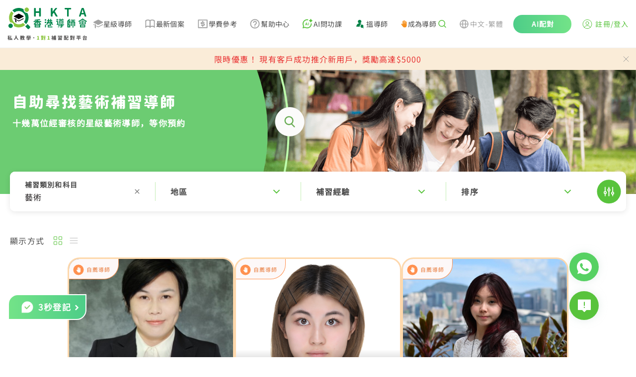

--- FILE ---
content_type: text/html; charset=utf-8
request_url: https://www.hkta.edu.hk/searchtutor/subject/%E8%97%9D%E8%A1%93
body_size: 29825
content:
<!doctype html>
<html data-n-head-ssr lang="zh-tw" data-n-head="%7B%22lang%22:%7B%22ssr%22:%22zh-tw%22%7D%7D" class="html-container">
  <head>
    <meta data-n-head="ssr" charset="utf-8"><meta data-n-head="ssr" name="renderer" content="webkit"><meta data-n-head="ssr" content="香港" name="distribution"><meta data-n-head="ssr" content="ALL" name="WEBCRAWLERS"><meta data-n-head="ssr" content="ALL" name="SPIDERS"><meta data-n-head="ssr" content="7 DAYS" name="REVISIT-AFTER"><meta data-n-head="ssr" content="HKTA 香港導師會" name="copyright"><meta data-n-head="ssr" content="general" name="rating"><meta data-n-head="ssr" content="zh-hk"><meta data-n-head="ssr" content="IE=edge"><meta data-n-head="ssr" content="width=device-width, initial-scale=1.0" name="viewport"><meta data-n-head="ssr" content="https://www.hkta.edu.hk/images/hkta/logo-social-logo.png" name="twitter:image"><meta data-n-head="ssr" property="og:site_name" content="HKTA香港導師會"><meta data-n-head="ssr" property="og:image" content="https://www.hkta.edu.hk/images/hkta/logo-social-logo.png"><meta data-n-head="ssr" content="免費搜尋補習導師,自助尋找導師" name="keywords"><meta data-n-head="ssr" content="" name="description"><meta data-n-head="ssr" property="og:locale" content="zh_TW"><meta data-n-head="ssr" property="og:type" content="article"><meta data-n-head="ssr" property="og:title" content="藝術導師 - HKTA香港導師會"><meta data-n-head="ssr" property="og:description" content=""><meta data-n-head="ssr" property="og:url" content="/jobcase"><meta data-n-head="ssr" property="article:publisher" content="https://www.facebook.com/hkta.edu.hk/"><meta data-n-head="ssr" content="" name="twitter:description"><meta data-n-head="ssr" content="藝術導師 - HKTA香港導師會" name="twitter:title"><title>藝術導師 - HKTA香港導師會</title><link data-n-head="ssr" rel="icon" type="image/x-icon" href="/favicon.ico"><link data-n-head="ssr" rel="canonical" href="https://www.hkta.edu.hk/searchtutor/subject/%E8%97%9D%E8%A1%93"><link data-n-head="ssr" ref="alternate" href="/searchtutor/subject/藝術" hreflang="x-default"><link data-n-head="ssr" ref="alternate" href="/searchtutor/subject/藝術" hreflang="zh-hk"><link data-n-head="ssr" ref="alternate" href="/zh-hans/searchtutor/subject/艺术" hreflang="zh-cn"><link data-n-head="ssr" ref="alternate" href="/en/searchtutor/subject/Arts" hreflang="en-hk"><link rel="preload" href="/js/client/b9e5709.js" as="script"><link rel="preload" href="/js/client/commons/app.f0898bb74950f15a38cd.js" as="script"><link rel="preload" href="/js/client/vendors/app.35a7cd55c625997c1057.css" as="style"><link rel="preload" href="/js/client/vendors/app.85c463b2fbde61b1d80b.js" as="script"><link rel="preload" href="/js/client/app.db50d67a3526c317e64f.css" as="style"><link rel="preload" href="/js/client/app.35e56cf754a355bf600b.js" as="script"><link rel="preload" href="/js/client/263.228f91d6fc2fdbdbc85a.css" as="style"><link rel="preload" href="/js/client/263.e287f175e7e8a13c6c58.js" as="script"><link rel="preload" href="/js/client/pages/searchtutor.b86eea61bd69744268ad.css" as="style"><link rel="preload" href="/js/client/pages/searchtutor.0cf6a6bc168245bf2c88.js" as="script"><link rel="preload" href="/js/client/0.164a3d0d6f09f5507f5e.css" as="style"><link rel="preload" href="/js/client/0.eec8428fa8e21f45f653.js" as="script"><link rel="preload" href="/js/client/1.22565be48c0bd23ebb80.js" as="script"><link rel="preload" href="/js/client/2.c002f5b40082c25c5c6a.css" as="style"><link rel="preload" href="/js/client/2.7efbfed5fb722ff361b4.js" as="script"><link rel="preload" href="/js/client/3.709fbb75daca02b8ebae.css" as="style"><link rel="preload" href="/js/client/3.c253fd1470d1a028e703.js" as="script"><link rel="preload" href="/js/client/21.1a53e790eb9cf39a84dc.css" as="style"><link rel="preload" href="/js/client/21.ba30a2cc62304dc5d8bc.js" as="script"><link rel="preload" href="/js/client/267.fdb45959e63fdfa856e5.css" as="style"><link rel="preload" href="/js/client/267.9552b560b7c041a00be7.js" as="script"><link rel="stylesheet" href="/js/client/vendors/app.35a7cd55c625997c1057.css"><link rel="stylesheet" href="/js/client/app.db50d67a3526c317e64f.css"><link rel="stylesheet" href="/js/client/263.228f91d6fc2fdbdbc85a.css"><link rel="stylesheet" href="/js/client/pages/searchtutor.b86eea61bd69744268ad.css"><link rel="stylesheet" href="/js/client/0.164a3d0d6f09f5507f5e.css"><link rel="stylesheet" href="/js/client/2.c002f5b40082c25c5c6a.css"><link rel="stylesheet" href="/js/client/3.709fbb75daca02b8ebae.css"><link rel="stylesheet" href="/js/client/21.1a53e790eb9cf39a84dc.css"><link rel="stylesheet" href="/js/client/267.fdb45959e63fdfa856e5.css">
    <link rel="preconnect" href="https://fonts.googleapis.com">
    <link rel="preconnect" href="https://fonts.gstatic.com" crossorigin>
    <link href="https://fonts.googleapis.com/css2?family=Barlow:wght@400;500;700&family=DM+Sans:opsz@9..40&display=swap" rel="stylesheet">
<!--    <link href="/css/font/GenJyuuGothicP-Heavy/fonts.css" rel="preload" crossorigin as="style" onload="this.rel = 'stylesheet'">-->
    <link href="/css/font/gen-index/fonts.css" rel="preload" crossorigin as="style" onload='this.rel="stylesheet"'>
    <link href="/css/font/gen-other/fonts.css" rel="preload" crossorigin as="style" onload='this.rel="stylesheet"'>
<!--    <link href="/css/font/NotoSansSC-Regular/fonts.css"  rel="preload" crossorigin as="style" onload="this.rel = 'stylesheet'">-->
    <link href="/css/font/NotoSansSC-Regular-Index/fonts.css" rel="preload" crossorigin as="style" onload='this.rel="stylesheet"'>
    <link href="/css/font/NotoSansSC-Regular-Other/fonts.css" rel="preload" crossorigin as="style" onload='this.rel="stylesheet"'>
    <meta name="viewport" content="width=device-width,initial-scale=1,user-scalable=0">

    <!-- Global site tag (gtag.js) - Google Ads: 1063509359 -->
    <script defer src="https://www.googletagmanager.com/gtag/js?id=AW-1063509359"></script>
    <script>function gtag(){dataLayer.push(arguments)}(document.location.href.includes("uat")||document.cookie.includes("disableGTag"))&&(console.log("disable gtag"),window["ga-disable-AW-1063509359"]=!0),window.dataLayer=window.dataLayer||[],gtag("js",new Date),gtag("config","AW-1063509359")</script>
    <!-- END Global site tag (gtag.js) - Google Ads: 1063509359 -->

    <!-- Google AW -->
    <script>gtag("event","page_view",{send_to:"AW-1063509359",value:"replace with value",items:[{id:"replace with value",location_id:"replace with value",google_business_vertical:"education"},{id:"replace with value",google_business_vertical:"retail"}]})</script>
    <!-- END Google AW -->

    <!-- Google Tag Manager -->
    <script>!function(e,t,a,n,g){e[n]=e[n]||[],e[n].push({"gtm.start":(new Date).getTime(),event:"gtm.js"});var m=t.getElementsByTagName(a)[0],r=t.createElement(a);r.async=!0,r.src="https://www.googletagmanager.com/gtm.js?id=GTM-NC956N",m.parentNode.insertBefore(r,m)}(window,document,"script","dataLayer")</script>
    <!-- End Google Tag Manager -->

    <!-- Google tag (gtag.js) -->
    <script async src="https://www.googletagmanager.com/gtag/js?id=G-X7Q09HK1RC"></script>
    <script>function gtag(){dataLayer.push(arguments)}window.dataLayer=window.dataLayer||[],gtag("js",new Date),gtag("config","G-X7Q09HK1RC")</script>
  </head>
  <body>
    <!-- Google Tag Manager (noscript) -->
    <noscript><iframe src="https://www.googletagmanager.com/ns.html?id=GTM-NC956N" height="0" width="0" style="display:none;visibility:hidden"></iframe></noscript>
    <!-- End Google Tag Manager (noscript) -->
    <div data-server-rendered="true" id="__nuxt"><!----><div id="__layout"><div data-app="true" id="main" class="v-application v-application--is-ltr theme--light" data-v-712169b0><div class="v-application--wrap"><header data-v-712169b0><div class="max-md:hidden" style="height:90px;" data-v-712169b0></div> <div class="md:fixed md:top-0 md:left-0 md:z-[99] bottom-header-wrap" data-v-712169b0><div class="bottom-header" data-v-712169b0><div class="bottom-header-left" style="max-width:1081px;" data-v-712169b0><a href="/" class="max-md:flex-fill max-md:mr-3" data-v-712169b0><svg xmlns="http://www.w3.org/2000/svg" width="160" height="66" viewBox="0 0 1601 660" fill="none" data-v-712169b0><path fill="#000" fill-rule="evenodd" d="m224 234-89-46c-7-3-7-13 0-16l89-46h8l90 46c6 3 6 13 0 16l-90 46h-8ZM322 218l-90 46h-8l-35-18v15l35 18c3 2 6 2 8 0l90-45c6-4 6-12 0-16ZM149 226l-14-8h-1c-6 4-6 12 1 16l14 7v-15ZM158 213v82l11-1 11 13v-83l-22-11Z" clip-rule="evenodd"></path> <path fill="#8CC540" d="M359 13a44 44 0 1 0 62 62 44 44 0 0 0-62-62Z"></path> <path fill="#00854A" d="M35 337a44 44 0 1 0 62 62 44 44 0 0 0-62-62Z"></path> <path fill="#8CC540" d="M316 312a138 138 0 0 1-194-193L80 77c-56 64-63 155-23 226a65 65 0 0 1 74 74c71 41 163 33 227-23l-42-42Z"></path> <path fill="#00854A" d="M404 336a221 221 0 0 1-46 46l50 50c7 7 18 7 24 0l22-22c7-6 7-17 0-24l-50-50ZM344 90a65 65 0 0 1-19-55C254-5 163 2 99 58l42 42a138 138 0 0 1 193 194l42 42c56-64 64-156 23-227-19 3-40-4-55-19ZM550 184c-4 0-7-1-10-4-3-2-4-6-4-9V23c0-3 1-7 4-9 3-3 6-4 10-4h7c4 0 7 1 10 4 3 2 4 6 4 9v54l2 1h62l2-1V23c0-3 1-7 4-9 3-3 6-4 10-4h7c4 0 7 1 10 4 2 2 4 6 4 9v148c0 3-2 7-4 9-3 3-6 4-10 4h-7c-4 0-7-1-10-4-3-2-4-6-4-9v-60c0-2-1-2-2-2h-62c-1 0-2 0-2 2v60c0 3-1 7-4 9-3 3-6 4-10 4h-7ZM888 184c-4 0-7-1-10-4-3-2-4-6-4-9V23c0-3 1-7 4-9 3-3 6-4 10-4h7c4 0 7 1 10 4 3 2 4 6 4 9v62h1l49-65c6-7 13-10 22-10h12l6 3v4l-1 3-44 57v3l54 93 2 4-1 3c-2 3-4 4-7 4h-11a23 23 0 0 1-21-11l-37-65c-1-1-1-2-2-1l-21 27-1 3v34c0 3-1 7-4 9-3 3-6 4-10 4h-7ZM1213 184c-4 0-7-1-9-4-3-2-4-6-4-9V41c0-2-1-2-2-2h-34c-4 0-7-2-9-4-3-3-4-6-4-10v-2c0-3 1-7 4-9 2-3 5-4 9-4h106c4 0 7 1 10 4 3 2 4 6 4 9v2c0 4-1 7-4 10-3 2-6 4-10 4h-34c-1 0-2 0-2 2v130c0 3-1 7-3 9-3 3-6 4-10 4h-8ZM1568 184c-4 0-8-1-11-3-3-3-5-6-6-10l-8-30c-1-1-1-2-3-2h-53l-2 2-8 30a18 18 0 0 1-17 13h-9c-3 0-6-1-8-4l-1-5v-4l48-148a18 18 0 0 1 17-13h14c4 0 8 1 11 3 4 3 6 6 7 10l48 148v4c0 2 0 3-2 5-2 3-4 4-7 4h-10Zm-74-73v1h40v-1l-5-18a1352 1352 0 0 1-16-56l-15 56-4 18ZM782 252a16 16 0 1 1-32 0 16 16 0 0 1 32 0ZM782 301a16 16 0 1 1-32 0 16 16 0 0 1 32 0ZM896 276h-93a10 10 0 0 1 0-19h93a10 10 0 0 1 0 19ZM871 339h-30a8 8 0 0 1 0-16h30a8 8 0 0 1 0 16Z"></path> <path fill="#00854A" d="M863 361v-30a8 8 0 0 1 17 0v30a8 8 0 1 1-17 0ZM812 395v-34a8 8 0 0 1 16 0v34a8 8 0 0 1-16 0Z"></path> <path fill="#00854A" d="M871 369h-51a8 8 0 0 1 0-17h51a8 8 0 0 1 0 17ZM899 403h-79a8 8 0 0 1 0-17h79a8 8 0 0 1 0 17ZM818 296v-60a10 10 0 0 1 19 0v60a10 10 0 1 1-19 0Z"></path> <path fill="#00854A" d="m788 330 33-33a10 10 0 1 1 13 14l-33 33a10 10 0 1 1-13-14ZM756 397v-47a10 10 0 0 1 19 0v47a10 10 0 0 1-19 0ZM911 330l-33-33a10 10 0 1 0-13 14l33 33a10 10 0 1 0 13-14Z"></path> <path fill="#00854A" d="M862 296v-60a10 10 0 0 1 19 0v60a10 10 0 1 1-19 0Z"></path> <path fill="#00854A" d="M901 309H798a10 10 0 0 1 0-19h103a10 10 0 0 1 0 19ZM1018 249a16 16 0 1 1-32 0 16 16 0 0 1 32 0ZM1069 237a10 10 0 1 1-20 0 10 10 0 0 1 20 0ZM1117 237a10 10 0 1 1-21 0 10 10 0 0 1 21 0ZM1035 394a9 9 0 1 1-18 0 9 9 0 0 1 18 0ZM1014 291h-25a8 8 0 1 1 0-17h25a8 8 0 0 1 0 17ZM1058 267l23-22a8 8 0 0 1 11 12l-10 10M1132 351H998a8 8 0 1 1 0-16h134a8 8 0 1 1 0 16ZM1123 375h-99a7 7 0 1 1 0-15h99a7 7 0 1 1 0 15Z"></path> <path fill="#00854A" d="M1130 256h-95a7 7 0 1 1 0-14h95a7 7 0 1 1 0 14ZM1003 335v-51a10 10 0 0 1 19 0v51a10 10 0 0 1-19 0ZM1082 396v-49a10 10 0 0 1 20 0v49c0 5-5 7-10 7s-10-2-10-7Z"></path> <path fill="#00854A" d="M1062 389h33a7 7 0 1 1 0 14h-33a7 7 0 1 1 0-14ZM1070 282h26a5 5 0 1 1 0 9h-26a5 5 0 1 1 0-9ZM1070 300h26a5 5 0 1 1 0 9h-26a5 5 0 1 1 0-9Z"></path> <path fill="#00854A" d="M1120 265h-75c-3 0-5 2-5 5v51c0 3 2 5 5 5h75c3 0 6-2 6-5v-51c0-3-3-5-6-5Zm-11 52h-53v-43h53v43ZM1207 393V275a10 10 0 0 1 20 0v118a10 10 0 1 1-20 0Z"></path> <path fill="#00854A" d="M1219 265h35a10 10 0 0 1 0 19h-35a10 10 0 0 1 0-19ZM1280 247h78a10 10 0 0 1 0 19h-78a10 10 0 0 1 0-19ZM1286 282h67a10 10 0 0 1 0 19h-67a10 10 0 1 1 0-19Z"></path> <path fill="#00854A" d="m1210 267 29-28a10 10 0 1 1 14 13l-29 29a10 10 0 1 1-14-14ZM1219 305h35a10 10 0 0 1 0 19h-35a10 10 0 0 1 0-19ZM1219 339h35a10 10 0 0 1 0 20h-35a10 10 0 0 1 0-20ZM1219 383h35a10 10 0 0 1 0 20h-35a10 10 0 0 1 0-20Z"></path> <path fill="#00854A" d="M1244 315v-40a10 10 0 0 1 20 0v40a10 10 0 0 1-20 0ZM1244 393v-44a10 10 0 0 1 20 0v44a10 10 0 0 1-20 0ZM1277 369v-77a10 10 0 0 1 19 0v77a10 10 0 0 1-19 0ZM1343 369v-77a10 10 0 0 1 20 0v77a10 10 0 0 1-20 0ZM1310 402V263a10 10 0 0 1 19 0v139a10 10 0 0 1-19 0ZM1439 270l70-42a10 10 0 1 1 10 17l-70 41a10 10 0 1 1-10-16Z"></path> <path fill="#00854A" d="m1590 270-70-42a10 10 0 1 0-10 17l70 41a10 10 0 1 0 10-16ZM1528 279h-27a7 7 0 1 1 0-14h27a7 7 0 1 1 0 14ZM1562 330v-35a7 7 0 0 1 15 0v35a7 7 0 1 1-15 0ZM1452 330v-35a7 7 0 0 1 14 0v35a7 7 0 1 1-14 0ZM1507 330v-35a7 7 0 0 1 15 0v35a7 7 0 1 1-15 0ZM1461 393v-35a10 10 0 0 1 20 0v35a10 10 0 0 1-20 0Z"></path> <path fill="#00854A" d="M1472 348h85a6 6 0 1 1 0 12h-85a6 6 0 0 1 0-12ZM1460 288h109a6 6 0 1 1 0 11h-109a6 6 0 0 1 0-11ZM1460 325h109a6 6 0 1 1 0 12h-109a6 6 0 0 1 0-12ZM1472 391h85a6 6 0 0 1 0 12h-85a6 6 0 0 1 0-12ZM1478 371h75a5 5 0 1 1 0 9h-75a5 5 0 1 1 0-9Z"></path> <path fill="#00854A" d="M1548 393v-35a10 10 0 0 1 19 0v35a10 10 0 0 1-19 0ZM1491 312a6 6 0 1 1-12 0 6 6 0 0 1 12 0ZM1548 312a6 6 0 1 1-12 0 6 6 0 0 1 12 0ZM535 326l44-44a10 10 0 1 1 14 13l-44 44a10 10 0 1 1-14-13ZM671 326l-45-46a10 10 0 1 0-14 14l46 45a10 10 0 1 0 13-13Z"></path> <path fill="#00854A" d="M593 318v-61a10 10 0 0 1 20 0v61a10 10 0 0 1-20 0Z"></path> <path fill="#00854A" d="M674 295H532a10 10 0 0 1 0-19h142a10 10 0 0 1 0 19ZM653 256l-98 11a10 10 0 0 1-2-19l98-11a10 10 0 0 1 2 19ZM547 393v-53a10 10 0 0 1 20 0v53a10 10 0 0 1-20 0Z"></path> <path fill="#00854A" d="M557 331h94a8 8 0 1 1 0 16h-94a8 8 0 1 1 0-16ZM557 387h94a8 8 0 0 1 0 16h-94a8 8 0 0 1 0-16Z"></path> <path fill="#00854A" d="M639 393v-53a10 10 0 0 1 20 0v53a10 10 0 0 1-20 0Z"></path> <path fill="#00854A" d="M566 360h74a7 7 0 1 1 0 14h-74a7 7 0 0 1 0-14Z"></path> <path fill="#595757" d="m45 619 2 4-1 5-2 1-3 2c-2 0-3-1-3-2a214 214 0 0 1-4-4v29l-1 4-4 1h-3l-4-1-2-4v-27l-8 15-3 1-3-2a227 227 0 0 0-3-8v-1l2-4a109 109 0 0 0 12-20l-1-1h-6l-4-1-2-4v-3l2-4 4-1h9l1-1v-9h-1l-6 1h-1l-4-1a8 8 0 0 1-3-4v-2l1-2c0-2 1-2 3-3a163 163 0 0 0 28-7l2 1 4 2 3 2 1 3-1 1-2 3-9 2-1 1v12l1 1h7l4 1c2 1 2 3 2 4v3c0 1 0 3-2 4l-4 1h-7l-1 1h1l10 11Zm53 30v1l-1 4-4 2-5 2h-1l-3-1-2-3v-3h-1l-33 5h-1l-4-1-2-4-1-4v-1l1-3 3-2a17 17 0 0 0 3-1h1a464 464 0 0 0 13-71 5 5 0 0 1 4-1l5 1c2 0 3 0 4 2l1 3v1a548 548 0 0 1-11 64 315 315 0 0 1 15-2 252 252 0 0 0-5-16 5 5 0 0 1 4-5l3-1h2a6 6 0 0 1 5 4c5 11 8 21 10 30Zm67-79 1-4 5-2h5a5 5 0 0 1 5 6v1a159 159 0 0 0 3 18 121 121 0 0 0 8 23l7 12a72 72 0 0 0 20 17l2 3v1l-1 3-4 4-4 2h-4a79 79 0 0 1-34-44c-6 18-16 33-30 43l-4 1h-1l-4-2-4-4-1-3 1-3a80 80 0 0 0 21-22 92 92 0 0 0 13-50Zm162 27-1-1h-6l-1 1a120 120 0 0 0 5 16l3-16Zm-38 9h2l2 1 2 1a93 93 0 0 0 4-5l-1-1h-8l-1 1a118 118 0 0 1-2 3h2Zm-8-21-1 1v3l1 1 1-1a58 58 0 0 0 3-4h-4Zm66 6-1 4-4 1v1c-2 14-5 25-10 34v1c4 5 7 9 12 12l2 3v1l-1 3-3 4-4 2h-1l-3-1-11-10h-1c-4 4-8 8-14 11a5 5 0 0 1-4 1l-4-3-2-4a5 5 0 0 1-1-4l3-3c6-3 11-7 14-12l1-1a136 136 0 0 1-6-16l-3 2-4-1-3-3h-1a108 108 0 0 1-13 14h6l5-1 4 2 2 4a6 6 0 0 1-6 7 731 731 0 0 1-11 1v6l-1 8-4 4-9 1h-1l-4-1-3-4v-5l4-2h4v-6h-12l-4-1-2-4v-2l1-3c1-2 2-2 4-2a1324 1324 0 0 0 13-2v-3l1-2 3-1 1-1 3-2v-1h-4l-1 1-9 6a6 6 0 0 1-4 1l-4-3-2-2a4 4 0 0 1-1-4l2-3a72 72 0 0 0 6-4v-2l3-1h2a61 61 0 0 0 3-3v-1h-11l-4-1-2-4v-1l2-4c1-2 2-2 4-2h7l1-1v-3l-1-1h-4l-4-2-2-4 2-4c1-2 2-2 4-2h4l1-1v-2l1-4 4-2h2l4 2 2 4v2l1 1h1c2 0 3 0 5 2l1 4h1l3-7a7 7 0 0 1 6-4l2 1h2l3 3a5 5 0 0 1 0 4 113 113 0 0 1-7 14l3 1 1 3v2h1l7-26 2-4a6 6 0 0 1 5-1l3 1a6 6 0 0 1 5 6 251 251 0 0 1-2 11h19l4 1 1 4v3Zm86-17 1 2-1 3-3 1-4-1h-1l-3 2-3 1-1-1-4-1-1-3 2-2 2-1v-1l-2-2 1-3 3-1h4l1 1h1c1-2 3-2 5-2h2l2 2v3l-1 1v2Zm7 40 1-1 4 2 2 2 1 3c0 2 0 3-2 4a205 205 0 0 1-9 6h26l4 2 2 4-2 4-4 2h-30l-1 1v3l-1 8-5 4-12 2-4-2c-2-1-3-2-3-4a19 19 0 0 1-1-3l1-2 3-1h6l1-1 1-1v-3l-1-1h-30l-4-2-2-4 2-4 4-2h31l1-2 2-2h4l3-2h-24l-3-2-2-3 2-4 3-1h36Zm-38-16-1 1v1l1 1h15v-1a297 297 0 0 0-4-4l-1 2h-10Zm61 2v1h1l4 1 2 4v11l-2 4-4 1h-3l-4-1-2-4v-6h-60l-1 1v5l-1 4-4 1h-3l-4-1-1-4v-11l1-4 4-1h1l1-1-1-25 1-4a4 4 0 0 1 4-1h2a229 229 0 0 0 11-4l2 1 3 2 1 2v1l-2 3a142 142 0 0 1-9 3l1 1h7l3 1 2 3-2 3-3 1h-7v2l1 1h7l3 1 1 2a40 40 0 0 0 4-2v-1l-2-2 1-3 4-1h3l1 1h1c2-2 3-2 5-2h3a4 4 0 0 1 2 3l-1 2-1 1v1l1 1 1 3-1 3-3 1h-1a6 6 0 0 1-4-2h-1a58 58 0 0 1-6 4v1h29l1-1v-1l-1-1h-5l-4-1-1-3 1-3 4-1h6l1-1v-1l-1-1h-6l-3-1-2-3 2-3 3-1h7v-3h-8l-3-1-1-3 1-3 3-2h17l4 2 1 4-1 27Zm75 20c-2 2-5 3-8 3s-5-1-7-3-3-5-3-8 1-5 3-8c2-2 4-3 7-3s6 1 8 3c2 3 3 5 3 8s-1 6-3 8Zm426-12h-6v5h5l1-1v-4Zm-6 20v1h5l1-1v-3l-1-1h-5v4Zm-20 0v1h5l1-1v-3l-1-1h-5v4Zm6-20h-6v5h5l1-1v-4Zm36-23-2 4-4 2h-16v5h14l4 1 2 4v45l-1 7-3 4-6 2h-1l-4-1-3-4v-5l3-2 1-1v-5l-1-1h-5v13l-2 4-4 2h-2l-4-2c-2-1-2-2-2-4v-12l-1-1h-5v14l-2 4-4 1h-2l-4-1-2-4v-42a190 190 0 0 1-4 6v1l2 4-2 5h-1l-3 2a379 379 0 0 1-5-5v29l-2 4-4 1h-2l-4-1-2-4v-24l-1 1a4179 4179 0 0 1-5 3l-3-3-1-3a8 8 0 0 1-1-4l2-4a77 77 0 0 0 16-24v-1h-12l-4-1-1-4v-2l1-4 4-2h5v-11l2-4c1-2 2-2 4-2h2l4 2 1 4v11h2l3 1 2 1 2 3 1 2-1 2-7 16v2l1 1h1l2-3 3-2 2-1 2 1 1 1v-5l2-4 4-1h13l1-1v-4h-17l-4-2-2-4v-1l2-4 4-2h16l1-1v-6c0-2 0-3 2-4 1-2 2-2 4-2h2c1 0 3 0 4 2l2 4v7h8l-3-3-2-4 2-3 4-2 4 1 4 3 2 4c0 1 0 3-2 4h1l3 1 1 3v3Zm97 46h1v-2l-1-1h-38l-1 1v2h39Zm-39 14 1 1h38l1-1v-2l-1-1h-38l-1 1v2Zm0-46-1 2-2 2h5l2-1v-22h-16l4 2 2 4v1l-1 3-3 4 3-1h4l2 4 1 2Zm16 9v1h6l3 2v4l-1 1v1h25l4 2 2 4v31l-2 4-4 2h-6l-2-1-1-2-1-1h-38l-1 1-1 2-2 1h-5l-5-2-1-4v-31l1-4 5-2h17l1-1a87 87 0 0 0 1-4h-1l-6 1-4-1-3-4a271 271 0 0 0-3-4 375 375 0 0 1-16 5l-3-3v-1l-1-2 1-2a407 407 0 0 0 14-7l-7-5-3-3v-1c0-2 1-3 2-3l1-2h-1a6 6 0 0 1-4-10l4-1h30l4 1 2 4v28l-1 6Zm24-17a4 4 0 0 1 4 0l2 3 1 2-1 3-3 2-2 1-1 1h1a203 203 0 0 0 8-1v-22h-14l3 2 2 4h1l-2 4-1 1v1l2-1Zm17-22 4 1 1 4v27l-1 7c0 2-2 3-3 4l-10 1-5-1-2-4-2-4-1-1a358 358 0 0 1-14 4c-2-1-3-2-3-4l-1-2 1-2 3-3a264 264 0 0 0 9-3l-5-4-3-4v-1l1-3 1-1-4-2-2-4 2-4 4-1h30Zm65 18 1-1v-5h-3v5l1 1h1Zm-12 54 1 1h19l1-1v-3l-1-1h-19l-1 1v3Zm3-42h-3v20h1c2-3 2-7 2-12v-8Zm17 23h-2c-3 0-4-1-5-2l-1-7v-14h-2v8l-2 12-3 2h-1l-3-1-1 1v5l1 1h19l1-1v-4h-1Zm1-7v-16h-3v16h3Zm-27-34-4-2-2-4v-1l2-4 4-2h35l4 2 1 4v1l-1 4-4 2h-7v5l1 1h4l4 1 2 5v59l-2 4-4 1h-2l-3-1-1-3h-20l-1 1-1 3-4 2-4-2-1-4v-60l1-5 4-1h5l1-1v-5h-7Zm62 64h9l3-2 1-8 2-3h3l3 1 4 3 1 4v1c-1 6-3 11-5 13-2 3-6 4-11 4h-12c-6 0-11-1-13-4-2-2-3-7-3-14v-35l1-4c2-2 3-2 5-2h20l1-1v-14l-1-1h-21c-2 0-3 0-4-2l-2-4v-2l2-4 4-2h30l4 2 2 4v38l-2 4-4 2h-3l-4-2-1-4h-13v27l1 4 3 1Zm92-37-3-2a5 5 0 0 1 0-4 166 166 0 0 0 0-5h-13l2 5v4l-3 2h17Zm-22-26h-1l-5 3h5l1-1v-2Zm75 7 4 2c2 1 2 2 2 4v2c0 1 0 3-2 4l-4 2h-3v41l-1 8-4 5-12 2-4-1c-2-1-3-2-3-4a58 58 0 0 0-2-4l1-2 3-2h8v-17h-1l-6 2-1 1-3-1-2-3-3-12-1-2 1-2c0-2 2-3 3-3h1l2-1 3 1 3 3 4 13v-22h-15l-3-2-2-4h-9l3 2v3a156 156 0 0 1-3 6l4 2 2 4-2 4c-1 2-2 2-4 2h-9v5h8l4 1 2 4-2 5-4 1h-8v4l12-1h1l3 1 2 4v1l-2 5-4 2-38 3-4-1-2-4v-2l1-4 4-2a2183 2183 0 0 0 13-2v-3l-1-1h-8l-4-1-1-5 1-4 4-1h8l1-1v-3l-1-1h-9c-2 0-3 0-4-2l-2-4 2-4 4-2h1l-2-4v-4l3-3h-6l-4-2-1-4v-2l1-3 3-1 1-1-4-8a5 5 0 0 1 0-4l3-3 2-1 2 1 4 2a81 81 0 0 0 1 3v-3l2-4 4-1 4 1 1 4v13l1 1h1l1-1v-13l2-4a6 6 0 0 1 8 0l2 4v6l2-5 3-4a6 6 0 0 1 5 0l1 1c2 0 3 1 3 2v4l-3 5a7 7 0 0 1-9 3l-2-1v3h9l3 1 1 3h18l1-1v-17l2-4 4-2h2l4 2c2 1 2 2 2 4v17l1 1h2Zm124 24 4 1 2 4v4l-2 4-4 1h-32l-1 1v26c0 1 0 3-2 4l-4 1h-3l-4-1-2-4v-26l-1-1h-31l-5-1-1-4v-4l1-4 5-1h31l1-1v-26l-1-1h-26l-4-2-2-4v-3l2-4 4-2h69l4 2 2 4v3l-2 4-4 2h-26l-1 1v26l1 1h32Zm-73-17v-4l3-3h2a7 7 0 0 1 5 0l3 3a78 78 0 0 1 4 10l-1 3c0 2-2 2-3 3l-3 1h-2l-3-1c-1 0-2-1-2-3l-3-9Zm62 9c0 2-2 3-3 3a8 8 0 0 1-5 1l-2-1-3-2a5 5 0 0 1 0-5l3-9 3-3 3-1h2l4 1 3 3 1 2-1 2-5 9Zm114 24v-1h-37l-1 1v12l1 1h37v-13Zm-47 30-4-1-2-4v-34l2-4 4-2h57l4 2 2 4v34l-2 4-4 1h-6l-3-1-1-2h-38l-1 2-2 1h-6Zm42-73-2-3 2-4 2-2 5-1c2 0 3 0 5 2l19 19a5 5 0 0 1 1 5l-2 4-4 2a5 5 0 0 1-4 1l-4-2-2-3-1-1-66 3-4-2-2-4v-3l1-4 4-2a586 586 0 0 0 10 0l12-22c0-2 1-3 3-3a6 6 0 0 1 4-1l6 2a5 5 0 0 1 3 5v2a215 215 0 0 1-10 16 1460 1460 0 0 1 27-1l-3-3Z"></path> <path fill="#8CC540" d="m600 650-5-2-1-4v-3l1-4 5-1h9l1-1v-41l-1-1h-8l-4-1-1-4 1-4 4-3 8-3c4-2 8-2 11-2h2l4 1 1 4v54l1 1h7l4 1 2 4v3l-2 4-4 2h-35Zm110-42-3-2a5 5 0 0 1 0-4 148 148 0 0 0 1-5h-14l2 5v4l-3 2h17Zm-22-26-6 3h6v-3Zm75 7 5 2 1 4v2l-1 4-5 2h-3v41l-1 8-4 5-12 2-4-1c-2-1-3-2-3-4l-1-3-1-1 1-2 3-2h8v-17l-7 2-1 1-3-1-2-3-3-12-1-2 1-2 3-3h1l2-1 3 1 3 3 4 13v-22h-14l-4-2-2-4h-9c2 0 2 1 3 2v3a157 157 0 0 1-2 6l3 2 2 4-2 4c-1 2-2 2-4 2h-9v5h8l5 1 1 4-1 5-5 1h-8v4l12-1h1l3 1 2 4v1l-1 5-5 2-37 3h-1l-4-1-2-4v-2l1-4 4-2a2212 2212 0 0 0 13-2v-4h-8l-5-1-1-5 1-4 5-1h8v-5h-10c-1 0-3 0-4-2l-1-4 1-4 4-2h1l-1-4-1-2 1-2c0-2 1-2 2-3h-5l-5-2-1-4v-2l1-3 3-1 1-1-3-8a5 5 0 0 1-1-4l3-3 3-1 1 1 4 2a93 93 0 0 0 1 3v-3l2-4 4-1 4 1 2 4v14h2v-14l2-4a6 6 0 0 1 8 0l2 4v6l2-5 3-4a6 6 0 0 1 5 0l1 1c2 0 3 1 3 2l1 2-1 2a651 651 0 0 1-7 8h-5l-2-1v3h10l2 1 1 3h19v-18l2-4 4-2h2l5 2 1 4v17l1 1h2Zm47 61-4-2-1-4v-3l1-4 4-1h10v-43h-8l-4-1-1-4 1-4 4-3 8-3c4-2 8-2 11-2h1l4 1c2 1 2 3 2 4v54l1 1h7l4 1 2 4v3l-2 4-4 2h-36Z"></path></svg></a> <div class="greater-than-sm menu-bar-wrap gap-1" style="max-width:877px;" data-v-712169b0><a href="/searchtutor" class="d-flex items-center gap-[5px]" data-v-712169b0 data-v-712169b0><img src="/svg/MenuBarListIcon/starTutor.svg" alt="icon" width="21" height="19" class="grayscale" style="transition:.2s ease-in-out;" data-v-712169b0> <div class="text-sm font-normal leading-[22px] tracking-wide" style="transition:.2s ease-in-out;color:#4D4D4D;" data-v-712169b0>星級導師</div></a><a href="/jobcase" class="d-flex items-center gap-[5px]" data-v-712169b0 data-v-712169b0><img src="/svg/MenuBarListIcon/jobCase.svg" alt="icon" width="24" height="24" class="grayscale" style="transition:.2s ease-in-out;" data-v-712169b0> <div class="text-sm font-normal leading-[22px] tracking-wide" style="transition:.2s ease-in-out;color:#4D4D4D;" data-v-712169b0>最新個案</div></a><a href="/content/fee" class="d-flex items-center gap-[5px]" data-v-712169b0 data-v-712169b0><img src="/svg/MenuBarListIcon/fee.svg" alt="icon" width="24" height="24" class="grayscale" style="transition:.2s ease-in-out;" data-v-712169b0> <div class="text-sm font-normal leading-[22px] tracking-wide" style="transition:.2s ease-in-out;color:#4D4D4D;" data-v-712169b0>學費參考</div></a><a href="/content/faq" class="d-flex items-center gap-[5px]" data-v-712169b0 data-v-712169b0><img src="/svg/MenuBarListIcon/helpCenter.svg" alt="icon" width="24" height="24" class="grayscale" style="transition:.2s ease-in-out;" data-v-712169b0> <div class="text-sm font-normal leading-[22px] tracking-wide" style="transition:.2s ease-in-out;color:#4D4D4D;" data-v-712169b0>幫助中心</div></a><a href="/aihomework" class="d-flex items-center gap-[5px]" data-v-712169b0 data-v-712169b0><img src="/svg/MenuBarListIcon/aiHomework.svg" alt="icon" width="24" height="24" style="transition:.2s ease-in-out;" data-v-712169b0> <div class="text-sm font-normal leading-[22px] tracking-wide" style="transition:.2s ease-in-out;color:#4D4D4D;" data-v-712169b0>AI問功課</div></a><a href="/parent/aipublish" class="d-flex items-center gap-[5px]" data-v-712169b0 data-v-712169b0><img src="/svg/MenuBarListIcon/search-tutor-green.svg" alt="icon" width="25" height="25" style="transition:.2s ease-in-out;" data-v-712169b0> <div class="text-sm font-normal leading-[22px] tracking-wide" style="transition:.2s ease-in-out;color:#4D4D4D;" data-v-712169b0>搵導師</div></a><a href="/becometutor" class="d-flex items-center gap-[5px]" data-v-712169b0 data-v-712169b0><img src="/svg/MenuBarListIcon/becomeTutor.svg" alt="icon" width="16" height="16" style="transition:.2s ease-in-out;" data-v-712169b0> <div class="text-sm font-normal leading-[22px] tracking-wide" style="transition:.2s ease-in-out;color:#4D4D4D;" data-v-712169b0>成為導師</div></a></div></div> <div class="self-stretch greater-than-sm bottom-header-right-wrap" data-v-712169b0><div class="complexSearchBox" data-v-2eb551b8 data-v-712169b0><div style="display:none;" data-v-2eb551b8 data-v-2eb551b8><div width="w-full" class="v-menu" data-v-2eb551b8><div class="v-input pa-0 v-textarea v-input--hide-details theme--light v-text-field v-text-field--enclosed v-text-field--outlined v-text-field--placeholder" data-v-2eb551b8><div class="v-input__control"><div class="v-input__slot" style="height:42px;"><div class="v-input__prepend-inner"><div class="v-input__icon v-input__icon--prepend-inner"><i aria-hidden="true" class="v-icon notranslate iconfont icon iconfont icon-Search theme--light"></i></div></div><fieldset aria-hidden="true"><legend style="width:0px;"><span class="notranslate">&#8203;</span></legend></fieldset><div class="v-text-field__slot"><textarea role="button" aria-haspopup="true" aria-expanded="false" autofocus="autofocus" id="input-459835443" placeholder="請輸入關鍵字搜索導師/個案" rows="1"></textarea></div></div></div></div><!----></div></div> <img alt src="/svg/complexSearch.svg" width="24" height="24" class="md:hidden cursor-pointer" style="display:;" data-v-2eb551b8> <div class="cursor-pointer px-[10px] py-2 rounded-[6px] bg-[#F5F6F9] hidden md:flex items-center gap-1" style="display:;" data-v-2eb551b8><img alt src="/svg/complexSearch-gray.svg" width="24" height="24" data-v-2eb551b8> <div class="text-[#4D4D4D] text-xs leading-[16px] tracking-[0.36px]" data-v-2eb551b8>搜索</div></div> <div class="v-dialog__container" data-v-2eb551b8><!----></div></div> <div class="v-menu !block" data-v-712169b0><div aria-haspopup="true" aria-expanded="false" class="mr-5 self-stretch d-flex items-center gap-1 grayscale" style="transition:0.8s ease-in-out;" data-v-712169b0><img src="/svg/ditu.svg" width="24" height="24" alt="lang" class="cursor-pointer" data-v-712169b0> <div class="w-fit text-[#58C33C] text-[14px] leading-[22px]" data-v-712169b0>中文-繁體</div></div><div data-v-712169b0="" role="menu" class="v-menu__content theme--light rounded-[10px] " style="max-height:auto;min-width:0px;max-width:auto;top:12px;left:0px;transform-origin:top left;z-index:0;display:none;"> <div value="zh-tw" class="v-list !py-0 v-sheet theme--light" data-v-712169b0><div role="listbox" class="v-item-group theme--light v-list-item-group" data-v-712169b0><a href="/searchtutor/subject/%E8%97%9D%E8%A1%93" data-v-712169b0><div tabindex="0" role="option" aria-selected="true" class="v-list-item !bg-[#ECF2F2] !text-transparent v-list-item--active v-list-item--link theme--light" data-v-712169b0><div class="v-list-item__content" data-v-712169b0><div class="text-[#989898] text-sm leading-[22px]" data-v-712169b0>中文(繁體)</div></div></div></a><a href="/zh-hans/searchtutor/subject/艺术" data-v-712169b0><div tabindex="0" role="option" aria-selected="false" class="v-list-item v-list-item--link theme--light" data-v-712169b0><div class="v-list-item__content" data-v-712169b0><div class="text-[#989898] text-sm leading-[22px]" data-v-712169b0>中文(简体)</div></div></div></a><a href="/en/searchtutor/subject/Arts" data-v-712169b0><div tabindex="0" role="option" aria-selected="false" class="v-list-item v-list-item--link theme--light" data-v-712169b0><div class="v-list-item__content" data-v-712169b0><div class="text-[#989898] text-sm leading-[22px]" data-v-712169b0>English</div></div></div></a></div></div></div></div> <!----> <!----> <button type="button" id="aiTutorials" class="mr-5 right-btn aiTutorials v-btn v-btn--has-bg v-btn--rounded theme--dark v-size--x-large" style="background-image:linear-gradient(to right, #4DCD88 , #73E388);" data-v-712169b0><span class="v-btn__content">
            AI配對
          </span></button> <div class="client-only-placeholder" data-v-712169b0><div class="w-[96px]" data-v-712169b0></div></div></div> <div class="right-icon-wrap less-than-sm" data-v-712169b0><div class="complexSearchBox" data-v-2eb551b8 data-v-712169b0><div style="display:none;" data-v-2eb551b8 data-v-2eb551b8><div width="w-full" class="v-menu" data-v-2eb551b8><div class="v-input pa-0 v-textarea v-input--hide-details theme--light v-text-field v-text-field--enclosed v-text-field--outlined v-text-field--placeholder" data-v-2eb551b8><div class="v-input__control"><div class="v-input__slot" style="height:42px;"><div class="v-input__prepend-inner"><div class="v-input__icon v-input__icon--prepend-inner"><i aria-hidden="true" class="v-icon notranslate iconfont icon iconfont icon-Search theme--light"></i></div></div><fieldset aria-hidden="true"><legend style="width:0px;"><span class="notranslate">&#8203;</span></legend></fieldset><div class="v-text-field__slot"><textarea role="button" aria-haspopup="true" aria-expanded="false" autofocus="autofocus" id="input-459835458" placeholder="請輸入關鍵字搜索導師/個案" rows="1"></textarea></div></div></div></div><!----></div></div> <img alt src="/svg/complexSearch.svg" width="24" height="24" class="md:hidden cursor-pointer" style="display:;" data-v-2eb551b8> <div class="cursor-pointer px-[10px] py-2 rounded-[6px] bg-[#F5F6F9] hidden md:flex items-center gap-1" style="display:;" data-v-2eb551b8><img alt src="/svg/complexSearch-gray.svg" width="24" height="24" data-v-2eb551b8> <div class="text-[#4D4D4D] text-xs leading-[16px] tracking-[0.36px]" data-v-2eb551b8>搜索</div></div> <div class="v-dialog__container" data-v-2eb551b8><!----></div></div> <div class="cursor-pointer bg-[#F5F6F9] p-2 rounded-[6px] myFlex justify-center items-center" data-v-712169b0><img alt="" src="/svg/dropdown.svg" width="24" height="24" data-v-712169b0></div></div></div></div></header> <aside class="max-md:!hidden !z-[100] !h-screen rounded-l-[50px] bg-white drawer-menu-bar-mobile v-navigation-drawer v-navigation-drawer--close v-navigation-drawer--fixed v-navigation-drawer--is-mobile v-navigation-drawer--right v-navigation-drawer--temporary theme--light" style="height:100%;top:0px;transform:translateX(100%);width:256px;" data-v-712169b0><div class="v-navigation-drawer__content"><div class="h-full pt-4 pb-[40px] myFlex flex-col" data-v-712169b0><div class="mr-6 mb-[18px] myFlex justify-end" data-v-712169b0><div class="items-center justify-center" style="display:flex;width:24px;height:24px;" data-v-3f2dbada data-v-712169b0><button type="button" class="v-btn v-btn--icon v-btn--round theme--light v-size--default grey--text" style="margin:-6px;" data-v-3f2dbada><span class="v-btn__content"><img src="/_ipx/s_24x24/svg/tutorDashboard/x-grey.svg" width="24" height="24" alt="img" data-v-3f2dbada></span></button></div></div> <div class="px-[20px] myFlex flex-col gap-[12px]" data-v-712169b0><div class="p-2" data-v-712169b0><a href="/searchtutor" class="nuxt-link-active" data-v-712169b0><div class="myFlex items-center gap-[14px]" data-v-712169b0><div class="w-[24px] h-[24px] myFlex justify-center items-center" data-v-712169b0><img width="21" height="19" src="/svg/MenuBarListIcon/starTutor.svg" alt="icon" class="grayscale" data-v-712169b0></div> <div class="text-[#4D4D4D] text-[15px] leading-[22px] tracking-[1.2px]" style="color:#4D4D4D;" data-v-712169b0>星級導師</div></div></a></div><div class="p-2" data-v-712169b0><a href="/jobcase" data-v-712169b0><div class="myFlex items-center gap-[14px]" data-v-712169b0><div class="w-[24px] h-[24px] myFlex justify-center items-center" data-v-712169b0><img width="24" height="24" src="/svg/MenuBarListIcon/jobCase.svg" alt="icon" class="grayscale" data-v-712169b0></div> <div class="text-[#4D4D4D] text-[15px] leading-[22px] tracking-[1.2px]" style="color:#4D4D4D;" data-v-712169b0>最新個案</div></div></a></div><div class="p-2" data-v-712169b0><a href="/content/fee" data-v-712169b0><div class="myFlex items-center gap-[14px]" data-v-712169b0><div class="w-[24px] h-[24px] myFlex justify-center items-center" data-v-712169b0><img width="24" height="24" src="/svg/MenuBarListIcon/fee.svg" alt="icon" class="grayscale" data-v-712169b0></div> <div class="text-[#4D4D4D] text-[15px] leading-[22px] tracking-[1.2px]" style="color:#4D4D4D;" data-v-712169b0>學費參考</div></div></a></div><div class="p-2" data-v-712169b0><a href="/content/faq" data-v-712169b0><div class="myFlex items-center gap-[14px]" data-v-712169b0><div class="w-[24px] h-[24px] myFlex justify-center items-center" data-v-712169b0><img width="24" height="24" src="/svg/MenuBarListIcon/helpCenter.svg" alt="icon" class="grayscale" data-v-712169b0></div> <div class="text-[#4D4D4D] text-[15px] leading-[22px] tracking-[1.2px]" style="color:#4D4D4D;" data-v-712169b0>幫助中心</div></div></a></div><div class="p-2" data-v-712169b0><a href="/aihomework" data-v-712169b0><div class="myFlex items-center gap-[14px]" data-v-712169b0><div class="w-[24px] h-[24px] myFlex justify-center items-center" data-v-712169b0><img width="24" height="24" src="/svg/MenuBarListIcon/aiHomework.svg" alt="icon" data-v-712169b0></div> <div class="text-[#4D4D4D] text-[15px] leading-[22px] tracking-[1.2px]" style="color:#4D4D4D;" data-v-712169b0>AI問功課</div></div></a></div><div class="p-2" data-v-712169b0><a href="/parent/aipublish" data-v-712169b0><div class="myFlex items-center gap-[14px]" data-v-712169b0><div class="w-[24px] h-[24px] myFlex justify-center items-center" data-v-712169b0><img width="25" height="25" src="/svg/MenuBarListIcon/search-tutor-green.svg" alt="icon" data-v-712169b0></div> <div class="text-[#4D4D4D] text-[15px] leading-[22px] tracking-[1.2px]" style="color:#4D4D4D;" data-v-712169b0>搵導師</div></div></a></div><div class="p-2" data-v-712169b0><a href="/becometutor" data-v-712169b0><div class="myFlex items-center gap-[14px]" data-v-712169b0><div class="w-[24px] h-[24px] myFlex justify-center items-center" data-v-712169b0><img width="16" height="16" src="/svg/MenuBarListIcon/becomeTutor.svg" alt="icon" data-v-712169b0></div> <div class="text-[#4D4D4D] text-[15px] leading-[22px] tracking-[1.2px]" style="color:#4D4D4D;" data-v-712169b0>成為導師</div></div></a></div></div> <div class="px-[20px] mt-auto myFlex flex-col gap-[12px]" data-v-712169b0><button type="button" class="v-btn v-btn--has-bg v-btn--rounded theme--light v-size--default" style="height:40px;background-image:linear-gradient(283deg, #A1FF8A -36.55%, #4CCC88 96.16%);" data-v-712169b0><span class="v-btn__content"><span class="text-white text-sm leading-[18px] tracking-[1.12px]" data-v-712169b0>AI配對</span></span></button> <button type="button" class="v-btn v-btn--outlined v-btn--rounded theme--light v-size--default" style="height:40px;color:#58C33C;caret-color:#58C33C;" data-v-712169b0><span class="v-btn__content"><span class="text-sm leading-[18px] tracking-[1.12px]" data-v-712169b0>註冊/登入</span></span></button> <div class="myFlex gap-[12px]" data-v-712169b0><button type="button" class="!flex-1 v-btn v-btn--outlined v-btn--rounded theme--light v-size--default" style="height:40px;color:#DBDBDB;caret-color:#DBDBDB;" data-v-712169b0><span class="v-btn__content"><div class="myFlex items-center gap-[6px]" data-v-712169b0><img src="/svg/suggestion.svg" width="24" height="24" alt="" data-v-712169b0> <div class="text-[#989898] text-xs leading-[16px]" data-v-712169b0>建議</div></div></span></button> <div class="v-menu" data-v-712169b0><button type="button" role="button" aria-haspopup="true" aria-expanded="false" class="!flex-1 v-btn v-btn--outlined v-btn--rounded theme--light v-size--default" style="height:40px;color:#DBDBDB;caret-color:#DBDBDB;" data-v-712169b0><span class="v-btn__content"><div class="myFlex items-center gap-[6px]" data-v-712169b0><div class="text-[#989898] text-xs leading-[16px]" data-v-712169b0>中文-繁體</div> <img src="/svg/arrow-down.svg" width="16" height="16" alt="" data-v-712169b0></div></span></button><!----></div></div></div></div></div><div class="v-navigation-drawer__border"></div></aside> <div id="nuxt" data-v-78d2b232 data-v-712169b0><a href="/promotion/newUser" class="w-full myFlex p-2.5 md:py-[5px] bg-[#FAECD8] cursor-pointer" data-v-2581c0e8 data-v-2581c0e8 data-v-78d2b232><div class="flex-1 myFlex justify-between items-center" data-v-2581c0e8><div class="w-[20px]" data-v-2581c0e8></div> <div class="hover:underline text-[#E93131] text-base md:text-[11px] md:leading-[15px]" data-v-2581c0e8>限時優惠 ！現有客戶成功推介新用戶，獎勵高達$5000</div> <div class="items-center justify-center" style="display:flex;width:20px;height:20px;" data-v-3f2dbada data-v-2581c0e8><button type="button" class="v-btn v-btn--icon v-btn--round theme--light v-size--default" style="color:#989898;caret-color:#989898;margin:-8px;" data-v-3f2dbada><span class="v-btn__content"><img src="/_ipx/s_20x20/svg/tutorDashboard/x-grey.svg" width="20" height="20" alt="img" data-v-3f2dbada></span></button></div></div> <div class="md:!hidden promotions-overlay rounded-[18px] origin-left promotions-overlay1" style="scale:0.85;box-shadow:0 0 20px #00000085;" data-v-2581c0e8><div class="bg-[#F6FCF1] max-w-[960px] w-full rounded-[18px] overflow-hidden" data-v-2581c0e8><div class="w-full bg-top bg-no-repeat bg-cover flex" style="background-image:url(/images/hkta/promotion/bg1.png);height:75px;"><div class="ml-[45px] self-center text-green-200 text-[24px] font-bold leading-[35px] tracking-widest" data-v-2581c0e8>推介補補 - 成功推介即送$100</div></div> <div class="p-[45px] pt-[25px]"><div class="flex justify-center items-center"><svg xmlns="http://www.w3.org/2000/svg" width="46" height="52" viewBox="0 0 46 52" fill="none"><path d="M44.3388 8.32233C39.8147 3.79822 33.5647 1 26.6611 1C12.854 1 1.66113 12.1929 1.66113 26C1.66113 39.8071 12.854 51 26.6611 51C33.5647 51 39.8147 48.2018 44.3388 43.6777" stroke="#C3EEB3" stroke-width="2"></path></svg> <span class="text-emerald-700 text-xl !font-gen tracking-[2.50px] ml-[-28px]">活動規則</span></div> <div class="mt-[30px] d-flex flex-col gap-[15px]"><div class="py-[10px] px-[20px] bg-white rounded-lg border-[1px] border-solid border-[#C3EEB3]" data-v-3a1b493e><span class="activityRuleTitle" data-v-3a1b493e>1. 推薦人必須為HKTA現有客戶（曾完成至少一個補習個案配對)</span></div><div class="py-[10px] px-[20px] bg-white rounded-lg border-[1px] border-solid border-[#C3EEB3]" data-v-3a1b493e><span class="activityRuleTitle" data-v-3a1b493e>2. 受推薦人必須為HKTA新註冊用戶</span></div><div class="py-[10px] px-[20px] bg-white rounded-lg border-[1px] border-solid border-[#C3EEB3]" data-v-3a1b493e><span class="activityRuleTitle" data-v-3a1b493e>3. 推薦人和受推薦人不能為同一人/同一家庭，包括不僅限於：同一補習地址、同一收款或繳款賬戶</span></div><div class="py-[10px] px-[20px] bg-white rounded-lg border-[1px] border-solid border-[#C3EEB3]" data-v-3a1b493e><span class="activityRuleTitle" data-v-3a1b493e>4. 受推薦人單一個案配對成功，且完成30天課堂，即可得回贈$100</span></div><div class="py-[10px] px-[20px] bg-white rounded-lg border-[1px] border-solid border-[#C3EEB3]" data-v-3a1b493e><span class="activityRuleTitle" data-v-3a1b493e>5. 推薦人可在受推薦人完成30天課堂後，聯絡教育顧問索取回贈</span></div><div class="py-[10px] px-[20px] bg-white rounded-lg border-[1px] border-solid border-[#C3EEB3]" data-v-3a1b493e><span class="activityRuleTitle" data-v-3a1b493e>6. 推薦人推介次數不設上限</span></div><div class="py-[10px] px-[20px] bg-white rounded-lg border-[1px] border-solid border-[#C3EEB3]" data-v-3a1b493e><span class="activityRuleTitle" data-v-3a1b493e>7. 若因受推薦人未填寫/填寫錯誤推薦人電話號碼登記注冊/補習，不享受此優惠，也不支持任何退款</span></div><div class="py-[10px] px-[20px] bg-white rounded-lg border-[1px] border-solid border-[#C3EEB3]" data-v-3a1b493e><span class="activityRuleTitle" data-v-3a1b493e>8. 如有任何爭議，HKTA香港導師會將保留最終決定權，包括隨時暫停、更改或終止活動及其條款及細則</span></div></div></div></div></div></a> <div class="banner-img" data-v-78d2b232><div class="banner-content" data-v-78d2b232><h1 class="banner-title" data-v-78d2b232>自助尋找藝術補習導師</h1> <div class="banner-sub" data-v-78d2b232>十幾萬位經審核的星級藝術導師，等你預約</div></div></div> <div class="tutor-list-container" data-v-78d2b232><div class="search-components w-full" data-v-78d2b232><div class="search-container" data-v-78d2b232><div class="search-bar-wrap w-full z-[12] max-w-[1245px]" data-v-69052b8c data-v-78d2b232><div class="v-overlay theme--dark" style="z-index:5;" data-v-69052b8c><div class="v-overlay__scrim" style="opacity:0;background-color:#212121;border-color:#212121;"></div></div> <div overlay="" class="v-menu" data-v-69052b8c><div role="button" aria-haspopup="true" aria-expanded="false" class="search-selects" data-v-69052b8c><div class="search-select md:!pl-[15px]" style="background-color:#fff;" data-v-69052b8c><div class="width-full overflow-hidden" data-v-69052b8c><div class="search-select-title" data-v-69052b8c>補習類別和科目</div> <div class="search-select-subtitle" style="color:#231F20;" data-v-69052b8c>
                藝術
              </div></div> <div class="right" data-v-69052b8c><!----> <button type="button" class="v-icon notranslate mr-7 v-icon--link mdi mdi-close theme--light" style="font-size:16px;" data-v-69052b8c></button> <div class="lineline" style="background-color:#C3EEB3;" data-v-69052b8c></div></div></div> <div class="search-select" style="background-color:#fff;" data-v-69052b8c><div class="width-full overflow-hidden" data-v-69052b8c><div class="search-select-title !text-[16px]" data-v-69052b8c>地區</div></div> <div class="right" data-v-69052b8c><img src="/svg/down-green.svg" alt="cover" class="img w-25[px] md:w-[20px]" data-v-69052b8c> <div class="lineline" style="background-color:#C3EEB3;" data-v-69052b8c></div></div></div> <div class="search-select" style="background-color:#fff;" data-v-69052b8c><div class="width-full overflow-hidden" data-v-69052b8c><div class="search-select-title !text-[16px]" data-v-69052b8c>補習經驗</div></div> <div class="right" data-v-69052b8c><img src="/svg/down-green.svg" alt="cover" class="img w-25[px] md:w-[20px]" data-v-69052b8c> <div class="lineline" style="background-color:#C3EEB3;" data-v-69052b8c></div></div></div> <div class="search-select" style="background-color:#fff;" data-v-69052b8c><div class="width-full overflow-hidden" data-v-69052b8c><div class="search-select-title !text-[16px]" data-v-69052b8c>排序</div></div> <div class="right" data-v-69052b8c><img src="/svg/down-green.svg" alt="cover" class="img w-25[px] md:w-[20px]" data-v-69052b8c></div></div> <div class="search md:!pr-[15px]" data-v-69052b8c><div class="w-fit h-fit relative" data-v-69052b8c><div class="w-[22px] h-[22px] absolute top-[-8px] right-[-3px] md:top-[-12px] md:right-[-10px] rounded-[50%] flex justify-center items-center text-[#fff] text-[12px] bg-[#008146]" style="border:2px solid #FFF;display:none;" data-v-69052b8c><div data-v-69052b8c>0</div></div> <img src="/svg/jiexuan-green.svg" alt="cover" width="49" height="48" data-v-69052b8c></div></div></div><!----></div></div></div></div> <div class="d-flex width-full main-content" data-v-78d2b232><div class="content" data-v-78d2b232><div class="tutor-list" data-v-78d2b232><div class="tutor-sort mb-[20px]" data-v-78d2b232><div class="tutor-sort-showType" data-v-78d2b232><div class="showType" data-v-78d2b232>顯示方式</div> <img src="[data-uri]" alt class="grid-img w-[24px] h-[24px]" data-v-78d2b232> <img src="[data-uri]" alt class="row-img w-[24px] h-[24px]" data-v-78d2b232></div></div> <!----> <div class="flex flex-wrap justify-center gap-[24px] md:gap-[16px]" data-v-78d2b232><a href="/tutor/detail/152912" data-v-78d2b232><div class="tutor-box w-[336px] common-border rounded-[24px] overflow-hidden relative cursor-pointer self-border" data-v-8bd971a0 data-v-78d2b232><div class="md:hidden pc-img w-full bg-[#ffbba7] flex justify-center items-center relative" data-v-8bd971a0><div class="tutor-label absolute top-0 left-0 z-[4] bg-[#FDF8F8]" style="border-bottom: 1px solid #FF9150;border-right: 1px solid #FF9150 " data-v-8bd971a0><img src="/_ipx/s_22x22/svg/searchtutor/recommendTutor.svg" width="22" height="22" alt="" loading="lazy" data-v-8bd971a0> <span class="text-[11px] !text-[#E87C3E] mr-[8px] mt-[2px] tracking-[0.88px]" data-v-8bd971a0>自薦導師</span></div> <div class="relative w-full h-full" data-v-8bd971a0><div class="img-shadow absolute w-full h-full top-0 left-0 z-[1]" data-v-8bd971a0></div> <div aria-label="HKTA香港導師會" role="img" cover="" class="v-image v-responsive theme--light" style="height:100%;width:100%;" data-v-8bd971a0><div class="v-image__image v-image__image--preload v-image__image--cover" style="background-image:;background-position:center center;"></div><div class="v-responsive__content"></div></div></div> <div class="absolute right-0 bottom-0 pb-[10px] pr-[16px] z-[4] flex items-center gap-[4px]" data-v-8bd971a0><img src="/_ipx/f_webp,s_24x24/svg/show-white.svg" width="24" height="24" alt="" data-v-8bd971a0> <div class="text-[14px] font-[600] text-[#fff]" data-v-8bd971a0>15.1k 瀏覽過</div></div></div> <div class="w-full px-[24px] py-[27px] md:py-[16px]" data-v-8bd971a0><div class="flex gap-[12px]" data-v-8bd971a0><div class="hidden md:block" data-v-8bd971a0><div class="w-[88px] h-[88px] rounded-[10px] overflow-hidden" data-v-8bd971a0><div aria-label="HKTA香港導師會" role="img" cover="" class="v-image v-responsive theme--light" style="height:100%;width:100%;" data-v-8bd971a0><div class="v-image__image v-image__image--preload v-image__image--cover" style="background-image:;background-position:center center;"></div><div class="v-responsive__content"></div></div></div> <span class="v-tooltip mt-[-8px] mx-auto w-fit v-tooltip--bottom" data-v-33f961c4 data-v-8bd971a0><div data-v-33f961c4="" class="v-tooltip__content" style="left:0px;max-width:auto;top:12px;z-index:0;display:none;"> <span data-v-33f961c4>成為自薦導師曝光率增加約700%</span></div><div aria-haspopup="true" aria-expanded="false" class="cursor-pointer box-border w-[72px] h-[22px] rounded-[30px] d-flex justify-between items-center border border-[#FF9150] bg-[#FDF8F8] -mt-2.5 z-[2] mx-auto relative" data-v-33f961c4><img src="/_ipx/s_22x22/svg/searchtutor/recommendTutor.svg" width="22" height="22" alt="" loading="lazy" class="ml-[-1px]" data-v-33f961c4> <div class="h-[27px] !scale-75 !whitespace-nowrap" data-v-33f961c4><span class="!text-[12px] !text-[#E87C3E] ml-[-5px]" data-v-33f961c4>自薦導師</span></div></div></span></div> <div data-v-8bd971a0><div class="flex items-center gap-[8px]" data-v-8bd971a0><h3 class="text-[16px] text-[#231F20] font-bold" data-v-8bd971a0>導師編號 152912</h3> <img src="/_ipx/_/svg/searchtutor/femaleSvg.svg" alt="" loading="lazy" class="w-[16px] h-[16px]" data-v-8bd971a0></div> <div class="md:hidden mt-[6px] flex items-center gap-[6px]" data-v-8bd971a0><img src="/_ipx/s_16x16/svg/shield-check.svg" width="16" height="16" alt="" loading="lazy" data-v-8bd971a0> <div class="text-[13px] text-[#8D8D8D]" data-v-8bd971a0><span data-v-8bd971a0>香港教育大學</span> <span data-v-8bd971a0> | </span> <span data-v-8bd971a0>大學畢業</span></div></div> <div class="hidden md:flex gap-[4px] items-end mt-[6px]" data-v-8bd971a0><div class="font-bold text-[#231F20] text-[18px]" data-v-8bd971a0>$300起</div> <div class="text-[#989898] text-[12px]" data-v-8bd971a0>每小時學費</div></div> <div class="hidden md:flex items-center gap-[4px] mt-[6px]" data-v-8bd971a0><img src="/_ipx/f_webp,s_20x20/svg/show-gray.svg" width="20" height="20" alt="" data-v-8bd971a0> <div class="text-[13px] text-[#8F8F8F]" data-v-8bd971a0>15.1k 瀏覽過</div></div></div></div> <div class="teach-type w-[284px]" data-v-8bd971a0><div class="v-item-group theme--light v-slide-group v-chip-group" data-v-8bd971a0><div class="v-slide-group__prev v-slide-group__prev--disabled"><!----></div><div class="v-slide-group__wrapper"><div class="v-slide-group__content"><span tabindex="0" draggable="true" class="teach-type-chip !bg-[#f0f9eb] !text-[#009858] v-chip v-chip--clickable v-chip--draggable v-chip--no-color theme--light v-size--default" data-v-8bd971a0><span class="v-chip__content">設計與科技</span></span><span tabindex="0" draggable="true" class="teach-type-chip !bg-[#f0f9eb] !text-[#009858] v-chip v-chip--clickable v-chip--draggable v-chip--no-color theme--light v-size--default" data-v-8bd971a0><span class="v-chip__content">全科</span></span><span tabindex="0" draggable="true" class="teach-type-chip !bg-[#f0f9eb] !text-[#009858] v-chip v-chip--clickable v-chip--draggable v-chip--no-color theme--light v-size--default" data-v-8bd971a0><span class="v-chip__content">中國語文</span></span><span tabindex="0" draggable="true" class="teach-type-chip !bg-[#f0f9eb] !text-[#009858] v-chip v-chip--clickable v-chip--draggable v-chip--no-color theme--light v-size--default" data-v-8bd971a0><span class="v-chip__content">藝術</span></span></div></div><div class="v-slide-group__next v-slide-group__next--disabled"><!----></div></div></div> <div class="hidden md:flex mt-[6px] items-center gap-[6px] md:mt-0" data-v-8bd971a0><img src="/_ipx/s_16x16/svg/shield-check.svg" width="16" height="16" alt="" loading="lazy" data-v-8bd971a0> <div class="text-[13px] text-[#8D8D8D]" data-v-8bd971a0><span data-v-8bd971a0>香港教育大學</span> <span data-v-8bd971a0> | </span> <span data-v-8bd971a0>大學畢業</span></div></div> <div class="md:hidden mt-[10px] flex justify-between items-stretch gap-[6px]" data-v-8bd971a0><div class="w-0 flex gap-[4px] items-start" style="flex:1" data-v-8bd971a0><img src="/_ipx/s_16x16/svg/tutorDetail/location.svg" width="16" height="16" alt="" loading="lazy" class="mt-[2px]" data-v-8bd971a0> <div class="w-full h-full flex flex-col" data-v-8bd971a0><div class="w-full font-bold text-[#4d4d4d] text-[13px] truncate leading-[18px]" data-v-8bd971a0>上門補習</div> <div class="mt-[4px] text-[#8D8D8D] text-[11px]" data-v-8bd971a0>補習形式</div></div></div> <div class="w-0 flex gap-[4px] items-start" style="flex:1" data-v-8bd971a0><img src="/_ipx/s_16x16/svg/tutorDetail/award.svg" width="16" height="16" alt="" loading="lazy" class="mt-[2px]" data-v-8bd971a0> <div class="w-full h-full flex flex-col" data-v-8bd971a0><div class="w-full font-bold text-[#4d4d4d] text-[13px] truncate leading-[18px]" data-v-8bd971a0>五至十年</div> <div class="mt-[4px] text-[#8D8D8D] text-[11px]" data-v-8bd971a0>補習經驗</div></div></div> <div class="w-0 flex gap-[4px] items-start" style="flex:1" data-v-8bd971a0><img src="/_ipx/s_16x16/svg/tutorDetail/wallet.svg" width="16" height="16" alt="" loading="lazy" class="mt-[2px]" data-v-8bd971a0> <div class="w-full flex flex-col" data-v-8bd971a0><div class="w-full h-full font-bold text-[#231F20] text-[16px] truncate leading-[18px]" data-v-8bd971a0>$300起</div> <div class="mt-[4px] text-[#8D8D8D] text-[11px]" data-v-8bd971a0>每小時學費</div></div></div></div> <div class="hidden md:flex gap-[4px] mt-[6px]" data-v-8bd971a0><img src="/_ipx/s_16x16/svg/tutorDetail/location.svg" width="16" height="16" alt="" loading="lazy" data-v-8bd971a0> <div class="text-[13px] text-[#8d8d8d] mr-[16px]" data-v-8bd971a0>上門補習</div> <img src="/_ipx/s_16x16/svg/tutorDetail/award.svg" width="16" height="16" alt="" loading="lazy" data-v-8bd971a0> <div class="text-[13px] text-[#8d8d8d]" data-v-8bd971a0>五至十年</div></div> <div class="profile-box w-full bg-[#fafafa] rounded-[6px] md:hidden" data-v-8bd971a0><div class="break-all text-[#888] text-[13px] shenglue" data-v-8bd971a0>我畢業於香港教育大學（榮譽）語文教育學士。之後於中學任教全職老師，擁有教育局教師牌和普通話基準試及格。之後，加入警務處任女警務督察，可訓練有能力但欠紀律的男生。
另外，我亦在澳洲阿德萊德飛行學校完成飛行基礎訓練，能教授流利的英語。我對教育有熱誠，強調因材施教，幫助學生建立自信和紀律。
最後，我擁有兒童心理學專業文憑，有教特殊需要的學生，。我也有學校行政文憑，能教授中小學面試。</div></div> <div class="solid-line w-full mb-[14px] md:!mt-[10px] md:mb-[4px]" data-v-8bd971a0></div> <div class="flex justify-between items-center" data-v-8bd971a0><div class="flex items-center gap-[12px] md:gap-[6px]" data-v-8bd971a0><div class="d-flex items-center" data-v-8bd971a0><div class="relative" data-v-4d2b1aab data-v-8bd971a0><div class="items-center justify-center" style="display:flex;width:24px;height:24px;" data-v-3f2dbada data-v-4d2b1aab><button type="button" class="v-btn v-btn--icon v-btn--round theme--light v-size--default" style="color:#989898;caret-color:#989898;margin:-6px;" data-v-3f2dbada><span class="v-btn__content"><img src="/_ipx/s_24x24/svg/collectBtn/collect-%23989898-24.svg" width="24" height="24" alt="img" data-v-3f2dbada></span></button></div> <!----> <div class="v-overlay theme--dark" style="z-index:5;" data-v-4d2b1aab><div class="v-overlay__scrim" style="opacity:0;background-color:#212121;border-color:#212121;"></div></div></div> <div class="ml-[5px] !font-barlow text-[#888] text-base font-medium leading-[22px]" style="display:;" data-v-8bd971a0>9</div></div> <div class="items-center justify-center" style="display:flex;width:24px;height:24px;" data-v-3f2dbada data-v-8bd971a0><button type="button" class="v-btn v-btn--icon v-btn--round theme--light v-size--default" style="color:#989898;caret-color:#989898;margin:-6px;" data-v-3f2dbada><span class="v-btn__content"><img src="/_ipx/s_24x24/svg/share-%23989898-24.svg" width="24" height="24" alt="img" data-v-3f2dbada></span></button></div></div> <button type="button" class="rounded-pill tutor-right-btn v-btn v-btn--has-bg v-btn--rounded theme--dark v-size--default" style="height:38px;width:130px;background-color:#58c33c;border-color:#58c33c;" data-v-8bd971a0><span class="v-btn__content">預約導師</span></button></div></div></div></a><a href="/tutor/detail/164525" data-v-78d2b232><div class="tutor-box w-[336px] common-border rounded-[24px] overflow-hidden relative cursor-pointer self-border" data-v-8bd971a0 data-v-78d2b232><div class="md:hidden pc-img w-full bg-[#ffbba7] flex justify-center items-center relative" data-v-8bd971a0><div class="tutor-label absolute top-0 left-0 z-[4] bg-[#FDF8F8]" style="border-bottom: 1px solid #FF9150;border-right: 1px solid #FF9150 " data-v-8bd971a0><img src="/_ipx/s_22x22/svg/searchtutor/recommendTutor.svg" width="22" height="22" alt="" loading="lazy" data-v-8bd971a0> <span class="text-[11px] !text-[#E87C3E] mr-[8px] mt-[2px] tracking-[0.88px]" data-v-8bd971a0>自薦導師</span></div> <div class="relative w-full h-full" data-v-8bd971a0><div class="img-shadow absolute w-full h-full top-0 left-0 z-[1]" data-v-8bd971a0></div> <div aria-label="HKTA香港導師會" role="img" cover="" class="v-image v-responsive theme--light" style="height:100%;width:100%;" data-v-8bd971a0><div class="v-image__image v-image__image--preload v-image__image--cover" style="background-image:;background-position:center center;"></div><div class="v-responsive__content"></div></div></div> <div class="absolute right-0 bottom-0 pb-[10px] pr-[16px] z-[4] flex items-center gap-[4px]" data-v-8bd971a0><img src="/_ipx/f_webp,s_24x24/svg/show-white.svg" width="24" height="24" alt="" data-v-8bd971a0> <div class="text-[14px] font-[600] text-[#fff]" data-v-8bd971a0>525 瀏覽過</div></div></div> <div class="w-full px-[24px] py-[27px] md:py-[16px]" data-v-8bd971a0><div class="flex gap-[12px]" data-v-8bd971a0><div class="hidden md:block" data-v-8bd971a0><div class="w-[88px] h-[88px] rounded-[10px] overflow-hidden" data-v-8bd971a0><div aria-label="HKTA香港導師會" role="img" cover="" class="v-image v-responsive theme--light" style="height:100%;width:100%;" data-v-8bd971a0><div class="v-image__image v-image__image--preload v-image__image--cover" style="background-image:;background-position:center center;"></div><div class="v-responsive__content"></div></div></div> <span class="v-tooltip mt-[-8px] mx-auto w-fit v-tooltip--bottom" data-v-33f961c4 data-v-8bd971a0><div data-v-33f961c4="" class="v-tooltip__content" style="left:0px;max-width:auto;top:12px;z-index:0;display:none;"> <span data-v-33f961c4>成為自薦導師曝光率增加約700%</span></div><div aria-haspopup="true" aria-expanded="false" class="cursor-pointer box-border w-[72px] h-[22px] rounded-[30px] d-flex justify-between items-center border border-[#FF9150] bg-[#FDF8F8] -mt-2.5 z-[2] mx-auto relative" data-v-33f961c4><img src="/_ipx/s_22x22/svg/searchtutor/recommendTutor.svg" width="22" height="22" alt="" loading="lazy" class="ml-[-1px]" data-v-33f961c4> <div class="h-[27px] !scale-75 !whitespace-nowrap" data-v-33f961c4><span class="!text-[12px] !text-[#E87C3E] ml-[-5px]" data-v-33f961c4>自薦導師</span></div></div></span></div> <div data-v-8bd971a0><div class="flex items-center gap-[8px]" data-v-8bd971a0><h3 class="text-[16px] text-[#231F20] font-bold" data-v-8bd971a0>導師編號 164525</h3> <img src="/_ipx/_/svg/searchtutor/femaleSvg.svg" alt="" loading="lazy" class="w-[16px] h-[16px]" data-v-8bd971a0></div> <div class="md:hidden mt-[6px] flex items-center gap-[6px]" data-v-8bd971a0><img src="/_ipx/s_16x16/svg/shield-check.svg" width="16" height="16" alt="" loading="lazy" data-v-8bd971a0> <div class="text-[13px] text-[#8D8D8D]" data-v-8bd971a0><span data-v-8bd971a0></span> <!----> <span data-v-8bd971a0>中七畢業</span></div></div> <div class="hidden md:flex gap-[4px] items-end mt-[6px]" data-v-8bd971a0><div class="font-bold text-[#231F20] text-[18px]" data-v-8bd971a0>$130起</div> <div class="text-[#989898] text-[12px]" data-v-8bd971a0>每小時學費</div></div> <div class="hidden md:flex items-center gap-[4px] mt-[6px]" data-v-8bd971a0><img src="/_ipx/f_webp,s_20x20/svg/show-gray.svg" width="20" height="20" alt="" data-v-8bd971a0> <div class="text-[13px] text-[#8F8F8F]" data-v-8bd971a0>525 瀏覽過</div></div></div></div> <div class="teach-type w-[284px]" data-v-8bd971a0><div class="v-item-group theme--light v-slide-group v-chip-group" data-v-8bd971a0><div class="v-slide-group__prev v-slide-group__prev--disabled"><!----></div><div class="v-slide-group__wrapper"><div class="v-slide-group__content"><span tabindex="0" draggable="true" class="teach-type-chip !bg-[#f0f9eb] !text-[#009858] v-chip v-chip--clickable v-chip--draggable v-chip--no-color theme--light v-size--default" data-v-8bd971a0><span class="v-chip__content">藝術</span></span><span tabindex="0" draggable="true" class="teach-type-chip !bg-[#f0f9eb] !text-[#009858] v-chip v-chip--clickable v-chip--draggable v-chip--no-color theme--light v-size--default" data-v-8bd971a0><span class="v-chip__content">中國語文</span></span><span tabindex="0" draggable="true" class="teach-type-chip !bg-[#f0f9eb] !text-[#009858] v-chip v-chip--clickable v-chip--draggable v-chip--no-color theme--light v-size--default" data-v-8bd971a0><span class="v-chip__content">科學</span></span><span tabindex="0" draggable="true" class="teach-type-chip !bg-[#f0f9eb] !text-[#009858] v-chip v-chip--clickable v-chip--draggable v-chip--no-color theme--light v-size--default" data-v-8bd971a0><span class="v-chip__content">數學</span></span></div></div><div class="v-slide-group__next v-slide-group__next--disabled"><!----></div></div></div> <div class="hidden md:flex mt-[6px] items-center gap-[6px] md:mt-0" data-v-8bd971a0><img src="/_ipx/s_16x16/svg/shield-check.svg" width="16" height="16" alt="" loading="lazy" data-v-8bd971a0> <div class="text-[13px] text-[#8D8D8D]" data-v-8bd971a0><span data-v-8bd971a0></span> <!----> <span data-v-8bd971a0>中七畢業</span></div></div> <div class="md:hidden mt-[10px] flex justify-between items-stretch gap-[6px]" data-v-8bd971a0><div class="w-0 flex gap-[4px] items-start" style="flex:1" data-v-8bd971a0><img src="/_ipx/s_16x16/svg/tutorDetail/location.svg" width="16" height="16" alt="" loading="lazy" class="mt-[2px]" data-v-8bd971a0> <div class="w-full h-full flex flex-col" data-v-8bd971a0><div class="w-full font-bold text-[#4d4d4d] text-[13px] truncate leading-[18px]" data-v-8bd971a0>上門補習</div> <div class="mt-[4px] text-[#8D8D8D] text-[11px]" data-v-8bd971a0>補習形式</div></div></div> <div class="w-0 flex gap-[4px] items-start" style="flex:1" data-v-8bd971a0><img src="/_ipx/s_16x16/svg/tutorDetail/award.svg" width="16" height="16" alt="" loading="lazy" class="mt-[2px]" data-v-8bd971a0> <div class="w-full h-full flex flex-col" data-v-8bd971a0><div class="w-full font-bold text-[#4d4d4d] text-[13px] truncate leading-[18px]" data-v-8bd971a0>無補習經驗</div> <div class="mt-[4px] text-[#8D8D8D] text-[11px]" data-v-8bd971a0>補習經驗</div></div></div> <div class="w-0 flex gap-[4px] items-start" style="flex:1" data-v-8bd971a0><img src="/_ipx/s_16x16/svg/tutorDetail/wallet.svg" width="16" height="16" alt="" loading="lazy" class="mt-[2px]" data-v-8bd971a0> <div class="w-full flex flex-col" data-v-8bd971a0><div class="w-full h-full font-bold text-[#231F20] text-[16px] truncate leading-[18px]" data-v-8bd971a0>$130起</div> <div class="mt-[4px] text-[#8D8D8D] text-[11px]" data-v-8bd971a0>每小時學費</div></div></div></div> <div class="hidden md:flex gap-[4px] mt-[6px]" data-v-8bd971a0><img src="/_ipx/s_16x16/svg/tutorDetail/location.svg" width="16" height="16" alt="" loading="lazy" data-v-8bd971a0> <div class="text-[13px] text-[#8d8d8d] mr-[16px]" data-v-8bd971a0>上門補習</div> <img src="/_ipx/s_16x16/svg/tutorDetail/award.svg" width="16" height="16" alt="" loading="lazy" data-v-8bd971a0> <div class="text-[13px] text-[#8d8d8d]" data-v-8bd971a0>無補習經驗</div></div> <div class="profile-box w-full bg-[#fafafa] rounded-[6px] md:hidden" data-v-8bd971a0><div class="break-all text-[#888] text-[13px] shenglue" data-v-8bd971a0>I am currently a first year law student at Queen Mary Univeristy of London, having completed A Level at Epsom College and obtained A*A*A in Maths, RS, and Fine Art, I am experienced in tutoring and mentoring in school. I can tailor my lesson to each students and parents needs.</div></div> <div class="solid-line w-full mb-[14px] md:!mt-[10px] md:mb-[4px]" data-v-8bd971a0></div> <div class="flex justify-between items-center" data-v-8bd971a0><div class="flex items-center gap-[12px] md:gap-[6px]" data-v-8bd971a0><div class="d-flex items-center" data-v-8bd971a0><div class="relative" data-v-4d2b1aab data-v-8bd971a0><div class="items-center justify-center" style="display:flex;width:24px;height:24px;" data-v-3f2dbada data-v-4d2b1aab><button type="button" class="v-btn v-btn--icon v-btn--round theme--light v-size--default" style="color:#989898;caret-color:#989898;margin:-6px;" data-v-3f2dbada><span class="v-btn__content"><img src="/_ipx/s_24x24/svg/collectBtn/collect-%23989898-24.svg" width="24" height="24" alt="img" data-v-3f2dbada></span></button></div> <!----> <div class="v-overlay theme--dark" style="z-index:5;" data-v-4d2b1aab><div class="v-overlay__scrim" style="opacity:0;background-color:#212121;border-color:#212121;"></div></div></div> <div class="ml-[5px] !font-barlow text-[#888] text-base font-medium leading-[22px]" style="display:;" data-v-8bd971a0>1</div></div> <div class="items-center justify-center" style="display:flex;width:24px;height:24px;" data-v-3f2dbada data-v-8bd971a0><button type="button" class="v-btn v-btn--icon v-btn--round theme--light v-size--default" style="color:#989898;caret-color:#989898;margin:-6px;" data-v-3f2dbada><span class="v-btn__content"><img src="/_ipx/s_24x24/svg/share-%23989898-24.svg" width="24" height="24" alt="img" data-v-3f2dbada></span></button></div></div> <button type="button" class="rounded-pill tutor-right-btn v-btn v-btn--has-bg v-btn--rounded theme--dark v-size--default" style="height:38px;width:130px;background-color:#58c33c;border-color:#58c33c;" data-v-8bd971a0><span class="v-btn__content">預約導師</span></button></div></div></div></a><a href="/tutor/detail/164157" data-v-78d2b232><div class="tutor-box w-[336px] common-border rounded-[24px] overflow-hidden relative cursor-pointer self-border" data-v-8bd971a0 data-v-78d2b232><div class="md:hidden pc-img w-full bg-[#ffbba7] flex justify-center items-center relative" data-v-8bd971a0><div class="tutor-label absolute top-0 left-0 z-[4] bg-[#FDF8F8]" style="border-bottom: 1px solid #FF9150;border-right: 1px solid #FF9150 " data-v-8bd971a0><img src="/_ipx/s_22x22/svg/searchtutor/recommendTutor.svg" width="22" height="22" alt="" loading="lazy" data-v-8bd971a0> <span class="text-[11px] !text-[#E87C3E] mr-[8px] mt-[2px] tracking-[0.88px]" data-v-8bd971a0>自薦導師</span></div> <div class="relative w-full h-full" data-v-8bd971a0><div class="img-shadow absolute w-full h-full top-0 left-0 z-[1]" data-v-8bd971a0></div> <div aria-label="HKTA香港導師會" role="img" cover="" class="v-image v-responsive theme--light" style="height:100%;width:100%;" data-v-8bd971a0><div class="v-image__image v-image__image--preload v-image__image--cover" style="background-image:;background-position:center center;"></div><div class="v-responsive__content"></div></div></div> <div class="absolute right-0 bottom-0 pb-[10px] pr-[16px] z-[4] flex items-center gap-[4px]" data-v-8bd971a0><img src="/_ipx/f_webp,s_24x24/svg/show-white.svg" width="24" height="24" alt="" data-v-8bd971a0> <div class="text-[14px] font-[600] text-[#fff]" data-v-8bd971a0>2.4k 瀏覽過</div></div></div> <div class="w-full px-[24px] py-[27px] md:py-[16px]" data-v-8bd971a0><div class="flex gap-[12px]" data-v-8bd971a0><div class="hidden md:block" data-v-8bd971a0><div class="w-[88px] h-[88px] rounded-[10px] overflow-hidden" data-v-8bd971a0><div aria-label="HKTA香港導師會" role="img" cover="" class="v-image v-responsive theme--light" style="height:100%;width:100%;" data-v-8bd971a0><div class="v-image__image v-image__image--preload v-image__image--cover" style="background-image:;background-position:center center;"></div><div class="v-responsive__content"></div></div></div> <span class="v-tooltip mt-[-8px] mx-auto w-fit v-tooltip--bottom" data-v-33f961c4 data-v-8bd971a0><div data-v-33f961c4="" class="v-tooltip__content" style="left:0px;max-width:auto;top:12px;z-index:0;display:none;"> <span data-v-33f961c4>成為自薦導師曝光率增加約700%</span></div><div aria-haspopup="true" aria-expanded="false" class="cursor-pointer box-border w-[72px] h-[22px] rounded-[30px] d-flex justify-between items-center border border-[#FF9150] bg-[#FDF8F8] -mt-2.5 z-[2] mx-auto relative" data-v-33f961c4><img src="/_ipx/s_22x22/svg/searchtutor/recommendTutor.svg" width="22" height="22" alt="" loading="lazy" class="ml-[-1px]" data-v-33f961c4> <div class="h-[27px] !scale-75 !whitespace-nowrap" data-v-33f961c4><span class="!text-[12px] !text-[#E87C3E] ml-[-5px]" data-v-33f961c4>自薦導師</span></div></div></span></div> <div data-v-8bd971a0><div class="flex items-center gap-[8px]" data-v-8bd971a0><h3 class="text-[16px] text-[#231F20] font-bold" data-v-8bd971a0>導師編號 164157</h3> <img src="/_ipx/_/svg/searchtutor/femaleSvg.svg" alt="" loading="lazy" class="w-[16px] h-[16px]" data-v-8bd971a0></div> <div class="md:hidden mt-[6px] flex items-center gap-[6px]" data-v-8bd971a0><img src="/_ipx/s_16x16/svg/shield-check.svg" width="16" height="16" alt="" loading="lazy" data-v-8bd971a0> <div class="text-[13px] text-[#8D8D8D]" data-v-8bd971a0><span data-v-8bd971a0></span> <!----> <span data-v-8bd971a0>大學生（學位）</span></div></div> <div class="hidden md:flex gap-[4px] items-end mt-[6px]" data-v-8bd971a0><div class="font-bold text-[#231F20] text-[18px]" data-v-8bd971a0>$170起</div> <div class="text-[#989898] text-[12px]" data-v-8bd971a0>每小時學費</div></div> <div class="hidden md:flex items-center gap-[4px] mt-[6px]" data-v-8bd971a0><img src="/_ipx/f_webp,s_20x20/svg/show-gray.svg" width="20" height="20" alt="" data-v-8bd971a0> <div class="text-[13px] text-[#8F8F8F]" data-v-8bd971a0>2.4k 瀏覽過</div></div></div></div> <div class="teach-type w-[284px]" data-v-8bd971a0><div class="v-item-group theme--light v-slide-group v-chip-group" data-v-8bd971a0><div class="v-slide-group__prev v-slide-group__prev--disabled"><!----></div><div class="v-slide-group__wrapper"><div class="v-slide-group__content"><span tabindex="0" draggable="true" class="teach-type-chip !bg-[#f0f9eb] !text-[#009858] v-chip v-chip--clickable v-chip--draggable v-chip--no-color theme--light v-size--default" data-v-8bd971a0><span class="v-chip__content">全科</span></span><span tabindex="0" draggable="true" class="teach-type-chip !bg-[#f0f9eb] !text-[#009858] v-chip v-chip--clickable v-chip--draggable v-chip--no-color theme--light v-size--default" data-v-8bd971a0><span class="v-chip__content">藝術</span></span><span tabindex="0" draggable="true" class="teach-type-chip !bg-[#f0f9eb] !text-[#009858] v-chip v-chip--clickable v-chip--draggable v-chip--no-color theme--light v-size--default" data-v-8bd971a0><span class="v-chip__content">中國語文</span></span><span tabindex="0" draggable="true" class="teach-type-chip !bg-[#f0f9eb] !text-[#009858] v-chip v-chip--clickable v-chip--draggable v-chip--no-color theme--light v-size--default" data-v-8bd971a0><span class="v-chip__content">幼兒數學</span></span></div></div><div class="v-slide-group__next v-slide-group__next--disabled"><!----></div></div></div> <div class="hidden md:flex mt-[6px] items-center gap-[6px] md:mt-0" data-v-8bd971a0><img src="/_ipx/s_16x16/svg/shield-check.svg" width="16" height="16" alt="" loading="lazy" data-v-8bd971a0> <div class="text-[13px] text-[#8D8D8D]" data-v-8bd971a0><span data-v-8bd971a0></span> <!----> <span data-v-8bd971a0>大學生（學位）</span></div></div> <div class="md:hidden mt-[10px] flex justify-between items-stretch gap-[6px]" data-v-8bd971a0><div class="w-0 flex gap-[4px] items-start" style="flex:1" data-v-8bd971a0><img src="/_ipx/s_16x16/svg/tutorDetail/location.svg" width="16" height="16" alt="" loading="lazy" class="mt-[2px]" data-v-8bd971a0> <div class="w-full h-full flex flex-col" data-v-8bd971a0><div class="w-full font-bold text-[#4d4d4d] text-[13px] truncate leading-[18px]" data-v-8bd971a0>上門補習</div> <div class="mt-[4px] text-[#8D8D8D] text-[11px]" data-v-8bd971a0>補習形式</div></div></div> <div class="w-0 flex gap-[4px] items-start" style="flex:1" data-v-8bd971a0><img src="/_ipx/s_16x16/svg/tutorDetail/award.svg" width="16" height="16" alt="" loading="lazy" class="mt-[2px]" data-v-8bd971a0> <div class="w-full h-full flex flex-col" data-v-8bd971a0><div class="w-full font-bold text-[#4d4d4d] text-[13px] truncate leading-[18px]" data-v-8bd971a0>一年</div> <div class="mt-[4px] text-[#8D8D8D] text-[11px]" data-v-8bd971a0>補習經驗</div></div></div> <div class="w-0 flex gap-[4px] items-start" style="flex:1" data-v-8bd971a0><img src="/_ipx/s_16x16/svg/tutorDetail/wallet.svg" width="16" height="16" alt="" loading="lazy" class="mt-[2px]" data-v-8bd971a0> <div class="w-full flex flex-col" data-v-8bd971a0><div class="w-full h-full font-bold text-[#231F20] text-[16px] truncate leading-[18px]" data-v-8bd971a0>$170起</div> <div class="mt-[4px] text-[#8D8D8D] text-[11px]" data-v-8bd971a0>每小時學費</div></div></div></div> <div class="hidden md:flex gap-[4px] mt-[6px]" data-v-8bd971a0><img src="/_ipx/s_16x16/svg/tutorDetail/location.svg" width="16" height="16" alt="" loading="lazy" data-v-8bd971a0> <div class="text-[13px] text-[#8d8d8d] mr-[16px]" data-v-8bd971a0>上門補習</div> <img src="/_ipx/s_16x16/svg/tutorDetail/award.svg" width="16" height="16" alt="" loading="lazy" data-v-8bd971a0> <div class="text-[13px] text-[#8d8d8d]" data-v-8bd971a0>一年</div></div> <div class="profile-box w-full bg-[#fafafa] rounded-[6px] md:hidden" data-v-8bd971a0><div class="break-all text-[#888] text-[13px] shenglue" data-v-8bd971a0>本人現於英國的大學就讀營養興營養治療學。
本人擁有超過1年的補習經驗，曾經為香港小學生輔導英國升學面試，幾名學生已經順利在就讀英國的學校。
本人的教學會以考試為本，但不會過於苛刻，重點清晰，幫助學生掌握考試要求，在無過度壓力下有效進步。</div></div> <div class="solid-line w-full mb-[14px] md:!mt-[10px] md:mb-[4px]" data-v-8bd971a0></div> <div class="flex justify-between items-center" data-v-8bd971a0><div class="flex items-center gap-[12px] md:gap-[6px]" data-v-8bd971a0><div class="d-flex items-center" data-v-8bd971a0><div class="relative" data-v-4d2b1aab data-v-8bd971a0><div class="items-center justify-center" style="display:flex;width:24px;height:24px;" data-v-3f2dbada data-v-4d2b1aab><button type="button" class="v-btn v-btn--icon v-btn--round theme--light v-size--default" style="color:#989898;caret-color:#989898;margin:-6px;" data-v-3f2dbada><span class="v-btn__content"><img src="/_ipx/s_24x24/svg/collectBtn/collect-%23989898-24.svg" width="24" height="24" alt="img" data-v-3f2dbada></span></button></div> <!----> <div class="v-overlay theme--dark" style="z-index:5;" data-v-4d2b1aab><div class="v-overlay__scrim" style="opacity:0;background-color:#212121;border-color:#212121;"></div></div></div> <div class="ml-[5px] !font-barlow text-[#888] text-base font-medium leading-[22px]" style="display:;" data-v-8bd971a0>1</div></div> <div class="items-center justify-center" style="display:flex;width:24px;height:24px;" data-v-3f2dbada data-v-8bd971a0><button type="button" class="v-btn v-btn--icon v-btn--round theme--light v-size--default" style="color:#989898;caret-color:#989898;margin:-6px;" data-v-3f2dbada><span class="v-btn__content"><img src="/_ipx/s_24x24/svg/share-%23989898-24.svg" width="24" height="24" alt="img" data-v-3f2dbada></span></button></div></div> <button type="button" class="rounded-pill tutor-right-btn v-btn v-btn--has-bg v-btn--rounded theme--dark v-size--default" style="height:38px;width:130px;background-color:#58c33c;border-color:#58c33c;" data-v-8bd971a0><span class="v-btn__content">預約導師</span></button></div></div></div></a><a href="/tutor/detail/149150" data-v-78d2b232><div class="tutor-box w-[336px] common-border rounded-[24px] overflow-hidden relative cursor-pointer self-border" data-v-8bd971a0 data-v-78d2b232><div class="md:hidden pc-img w-full bg-[#ffbba7] flex justify-center items-center relative" data-v-8bd971a0><div class="tutor-label absolute top-0 left-0 z-[4] bg-[#FDF8F8]" style="border-bottom: 1px solid #FF9150;border-right: 1px solid #FF9150 " data-v-8bd971a0><img src="/_ipx/s_22x22/svg/searchtutor/recommendTutor.svg" width="22" height="22" alt="" loading="lazy" data-v-8bd971a0> <span class="text-[11px] !text-[#E87C3E] mr-[8px] mt-[2px] tracking-[0.88px]" data-v-8bd971a0>自薦導師</span></div> <div class="relative w-full h-full" data-v-8bd971a0><div class="img-shadow absolute w-full h-full top-0 left-0 z-[1]" data-v-8bd971a0></div> <div aria-label="HKTA香港導師會" role="img" cover="" class="v-image v-responsive theme--light" style="height:100%;width:100%;" data-v-8bd971a0><div class="v-image__image v-image__image--preload v-image__image--cover" style="background-image:;background-position:center center;"></div><div class="v-responsive__content"></div></div></div> <div class="absolute right-0 bottom-0 pb-[10px] pr-[16px] z-[4] flex items-center gap-[4px]" data-v-8bd971a0><img src="/_ipx/f_webp,s_24x24/svg/show-white.svg" width="24" height="24" alt="" data-v-8bd971a0> <div class="text-[14px] font-[600] text-[#fff]" data-v-8bd971a0>3.5k 瀏覽過</div></div></div> <div class="w-full px-[24px] py-[27px] md:py-[16px]" data-v-8bd971a0><div class="flex gap-[12px]" data-v-8bd971a0><div class="hidden md:block" data-v-8bd971a0><div class="w-[88px] h-[88px] rounded-[10px] overflow-hidden" data-v-8bd971a0><div aria-label="HKTA香港導師會" role="img" cover="" class="v-image v-responsive theme--light" style="height:100%;width:100%;" data-v-8bd971a0><div class="v-image__image v-image__image--preload v-image__image--cover" style="background-image:;background-position:center center;"></div><div class="v-responsive__content"></div></div></div> <span class="v-tooltip mt-[-8px] mx-auto w-fit v-tooltip--bottom" data-v-33f961c4 data-v-8bd971a0><div data-v-33f961c4="" class="v-tooltip__content" style="left:0px;max-width:auto;top:12px;z-index:0;display:none;"> <span data-v-33f961c4>成為自薦導師曝光率增加約700%</span></div><div aria-haspopup="true" aria-expanded="false" class="cursor-pointer box-border w-[72px] h-[22px] rounded-[30px] d-flex justify-between items-center border border-[#FF9150] bg-[#FDF8F8] -mt-2.5 z-[2] mx-auto relative" data-v-33f961c4><img src="/_ipx/s_22x22/svg/searchtutor/recommendTutor.svg" width="22" height="22" alt="" loading="lazy" class="ml-[-1px]" data-v-33f961c4> <div class="h-[27px] !scale-75 !whitespace-nowrap" data-v-33f961c4><span class="!text-[12px] !text-[#E87C3E] ml-[-5px]" data-v-33f961c4>自薦導師</span></div></div></span></div> <div data-v-8bd971a0><div class="flex items-center gap-[8px]" data-v-8bd971a0><h3 class="text-[16px] text-[#231F20] font-bold" data-v-8bd971a0>導師編號 149150</h3> <img src="/_ipx/_/svg/searchtutor/femaleSvg.svg" alt="" loading="lazy" class="w-[16px] h-[16px]" data-v-8bd971a0></div> <div class="md:hidden mt-[6px] flex items-center gap-[6px]" data-v-8bd971a0><img src="/_ipx/s_16x16/svg/shield-check.svg" width="16" height="16" alt="" loading="lazy" data-v-8bd971a0> <div class="text-[13px] text-[#8D8D8D]" data-v-8bd971a0><span data-v-8bd971a0>香港理工大學</span> <span data-v-8bd971a0> | </span> <span data-v-8bd971a0>大學生（學位）</span></div></div> <div class="hidden md:flex gap-[4px] items-end mt-[6px]" data-v-8bd971a0><div class="font-bold text-[#231F20] text-[18px]" data-v-8bd971a0>$300起</div> <div class="text-[#989898] text-[12px]" data-v-8bd971a0>每小時學費</div></div> <div class="hidden md:flex items-center gap-[4px] mt-[6px]" data-v-8bd971a0><img src="/_ipx/f_webp,s_20x20/svg/show-gray.svg" width="20" height="20" alt="" data-v-8bd971a0> <div class="text-[13px] text-[#8F8F8F]" data-v-8bd971a0>3.5k 瀏覽過</div></div></div></div> <div class="teach-type w-[284px]" data-v-8bd971a0><div class="v-item-group theme--light v-slide-group v-chip-group" data-v-8bd971a0><div class="v-slide-group__prev v-slide-group__prev--disabled"><!----></div><div class="v-slide-group__wrapper"><div class="v-slide-group__content"><span tabindex="0" draggable="true" class="teach-type-chip !bg-[#f0f9eb] !text-[#009858] v-chip v-chip--clickable v-chip--draggable v-chip--no-color theme--light v-size--default" data-v-8bd971a0><span class="v-chip__content">全科</span></span><span tabindex="0" draggable="true" class="teach-type-chip !bg-[#f0f9eb] !text-[#009858] v-chip v-chip--clickable v-chip--draggable v-chip--no-color theme--light v-size--default" data-v-8bd971a0><span class="v-chip__content">藝術</span></span><span tabindex="0" draggable="true" class="teach-type-chip !bg-[#f0f9eb] !text-[#009858] v-chip v-chip--clickable v-chip--draggable v-chip--no-color theme--light v-size--default" data-v-8bd971a0><span class="v-chip__content">視覺藝術</span></span><span tabindex="0" draggable="true" class="teach-type-chip !bg-[#f0f9eb] !text-[#009858] v-chip v-chip--clickable v-chip--draggable v-chip--no-color theme--light v-size--default" data-v-8bd971a0><span class="v-chip__content">數學</span></span></div></div><div class="v-slide-group__next v-slide-group__next--disabled"><!----></div></div></div> <div class="hidden md:flex mt-[6px] items-center gap-[6px] md:mt-0" data-v-8bd971a0><img src="/_ipx/s_16x16/svg/shield-check.svg" width="16" height="16" alt="" loading="lazy" data-v-8bd971a0> <div class="text-[13px] text-[#8D8D8D]" data-v-8bd971a0><span data-v-8bd971a0>香港理工大學</span> <span data-v-8bd971a0> | </span> <span data-v-8bd971a0>大學生（學位）</span></div></div> <div class="md:hidden mt-[10px] flex justify-between items-stretch gap-[6px]" data-v-8bd971a0><div class="w-0 flex gap-[4px] items-start" style="flex:1" data-v-8bd971a0><img src="/_ipx/s_16x16/svg/tutorDetail/location.svg" width="16" height="16" alt="" loading="lazy" class="mt-[2px]" data-v-8bd971a0> <div class="w-full h-full flex flex-col" data-v-8bd971a0><div class="w-full font-bold text-[#4d4d4d] text-[13px] truncate leading-[18px]" data-v-8bd971a0>上門補習</div> <div class="mt-[4px] text-[#8D8D8D] text-[11px]" data-v-8bd971a0>補習形式</div></div></div> <div class="w-0 flex gap-[4px] items-start" style="flex:1" data-v-8bd971a0><img src="/_ipx/s_16x16/svg/tutorDetail/award.svg" width="16" height="16" alt="" loading="lazy" class="mt-[2px]" data-v-8bd971a0> <div class="w-full h-full flex flex-col" data-v-8bd971a0><div class="w-full font-bold text-[#4d4d4d] text-[13px] truncate leading-[18px]" data-v-8bd971a0>一年</div> <div class="mt-[4px] text-[#8D8D8D] text-[11px]" data-v-8bd971a0>補習經驗</div></div></div> <div class="w-0 flex gap-[4px] items-start" style="flex:1" data-v-8bd971a0><img src="/_ipx/s_16x16/svg/tutorDetail/wallet.svg" width="16" height="16" alt="" loading="lazy" class="mt-[2px]" data-v-8bd971a0> <div class="w-full flex flex-col" data-v-8bd971a0><div class="w-full h-full font-bold text-[#231F20] text-[16px] truncate leading-[18px]" data-v-8bd971a0>$300起</div> <div class="mt-[4px] text-[#8D8D8D] text-[11px]" data-v-8bd971a0>每小時學費</div></div></div></div> <div class="hidden md:flex gap-[4px] mt-[6px]" data-v-8bd971a0><img src="/_ipx/s_16x16/svg/tutorDetail/location.svg" width="16" height="16" alt="" loading="lazy" data-v-8bd971a0> <div class="text-[13px] text-[#8d8d8d] mr-[16px]" data-v-8bd971a0>上門補習</div> <img src="/_ipx/s_16x16/svg/tutorDetail/award.svg" width="16" height="16" alt="" loading="lazy" data-v-8bd971a0> <div class="text-[13px] text-[#8d8d8d]" data-v-8bd971a0>一年</div></div> <div class="profile-box w-full bg-[#fafafa] rounded-[6px] md:hidden" data-v-8bd971a0><div class="break-all text-[#888] text-[13px] shenglue" data-v-8bd971a0>本人喺英國留學是Alevel畢業生，讀Adcote School for girls，本人相對內心和喜歡和小朋友交流，上堂時會和小朋友聊天交談，令他們上堂不感到無聊疲倦，因為明白小朋友大多數都不喜歡上補習，所以學識怎樣令課堂更加有趣是十分重要。我的興趣是畫畫，攝影和設計。 現在在香港理工大學就讀紡織和時裝設計year 2學生，未來也打算學不同種類的設計或攝影拍攝。

本人A-Level就讀Art, Business, Maths 我和Alevel Chinese. Art 和Chinese A和A*，而其他都是B。 而在year9- year11 (GCSE) 就讀Art, Business, Physical Education, Maths 和Double science. 

本人未有與補習中心輔導經驗，但是曾經也有幫兩位中一妹妹輔導視覺藝術和一位K3英文和藝術。</div></div> <div class="solid-line w-full mb-[14px] md:!mt-[10px] md:mb-[4px]" data-v-8bd971a0></div> <div class="flex justify-between items-center" data-v-8bd971a0><div class="flex items-center gap-[12px] md:gap-[6px]" data-v-8bd971a0><div class="d-flex items-center" data-v-8bd971a0><div class="relative" data-v-4d2b1aab data-v-8bd971a0><div class="items-center justify-center" style="display:flex;width:24px;height:24px;" data-v-3f2dbada data-v-4d2b1aab><button type="button" class="v-btn v-btn--icon v-btn--round theme--light v-size--default" style="color:#989898;caret-color:#989898;margin:-6px;" data-v-3f2dbada><span class="v-btn__content"><img src="/_ipx/s_24x24/svg/collectBtn/collect-%23989898-24.svg" width="24" height="24" alt="img" data-v-3f2dbada></span></button></div> <!----> <div class="v-overlay theme--dark" style="z-index:5;" data-v-4d2b1aab><div class="v-overlay__scrim" style="opacity:0;background-color:#212121;border-color:#212121;"></div></div></div> <div class="ml-[5px] !font-barlow text-[#888] text-base font-medium leading-[22px]" style="display:;" data-v-8bd971a0>1</div></div> <div class="items-center justify-center" style="display:flex;width:24px;height:24px;" data-v-3f2dbada data-v-8bd971a0><button type="button" class="v-btn v-btn--icon v-btn--round theme--light v-size--default" style="color:#989898;caret-color:#989898;margin:-6px;" data-v-3f2dbada><span class="v-btn__content"><img src="/_ipx/s_24x24/svg/share-%23989898-24.svg" width="24" height="24" alt="img" data-v-3f2dbada></span></button></div></div> <button type="button" class="rounded-pill tutor-right-btn v-btn v-btn--has-bg v-btn--rounded theme--dark v-size--default" style="height:38px;width:130px;background-color:#58c33c;border-color:#58c33c;" data-v-8bd971a0><span class="v-btn__content">預約導師</span></button></div></div></div></a><a href="/tutor/detail/163356" data-v-78d2b232><div class="tutor-box w-[336px] common-border rounded-[24px] overflow-hidden relative cursor-pointer self-border" data-v-8bd971a0 data-v-78d2b232><div class="md:hidden pc-img w-full bg-[#ffbba7] flex justify-center items-center relative" data-v-8bd971a0><div class="tutor-label absolute top-0 left-0 z-[4] bg-[#FDF8F8]" style="border-bottom: 1px solid #FF9150;border-right: 1px solid #FF9150 " data-v-8bd971a0><img src="/_ipx/s_22x22/svg/searchtutor/recommendTutor.svg" width="22" height="22" alt="" loading="lazy" data-v-8bd971a0> <span class="text-[11px] !text-[#E87C3E] mr-[8px] mt-[2px] tracking-[0.88px]" data-v-8bd971a0>自薦導師</span></div> <div class="relative w-full h-full" data-v-8bd971a0><div class="img-shadow absolute w-full h-full top-0 left-0 z-[1]" data-v-8bd971a0></div> <div aria-label="HKTA香港導師會" role="img" cover="" class="v-image v-responsive theme--light" style="height:100%;width:100%;" data-v-8bd971a0><div class="v-image__image v-image__image--preload v-image__image--cover" style="background-image:;background-position:center center;"></div><div class="v-responsive__content"></div></div></div> <div class="absolute right-0 bottom-0 pb-[10px] pr-[16px] z-[4] flex items-center gap-[4px]" data-v-8bd971a0><img src="/_ipx/f_webp,s_24x24/svg/show-white.svg" width="24" height="24" alt="" data-v-8bd971a0> <div class="text-[14px] font-[600] text-[#fff]" data-v-8bd971a0>4.1k 瀏覽過</div></div></div> <div class="w-full px-[24px] py-[27px] md:py-[16px]" data-v-8bd971a0><div class="flex gap-[12px]" data-v-8bd971a0><div class="hidden md:block" data-v-8bd971a0><div class="w-[88px] h-[88px] rounded-[10px] overflow-hidden" data-v-8bd971a0><div aria-label="HKTA香港導師會" role="img" cover="" class="v-image v-responsive theme--light" style="height:100%;width:100%;" data-v-8bd971a0><div class="v-image__image v-image__image--preload v-image__image--cover" style="background-image:;background-position:center center;"></div><div class="v-responsive__content"></div></div></div> <span class="v-tooltip mt-[-8px] mx-auto w-fit v-tooltip--bottom" data-v-33f961c4 data-v-8bd971a0><div data-v-33f961c4="" class="v-tooltip__content" style="left:0px;max-width:auto;top:12px;z-index:0;display:none;"> <span data-v-33f961c4>成為自薦導師曝光率增加約700%</span></div><div aria-haspopup="true" aria-expanded="false" class="cursor-pointer box-border w-[72px] h-[22px] rounded-[30px] d-flex justify-between items-center border border-[#FF9150] bg-[#FDF8F8] -mt-2.5 z-[2] mx-auto relative" data-v-33f961c4><img src="/_ipx/s_22x22/svg/searchtutor/recommendTutor.svg" width="22" height="22" alt="" loading="lazy" class="ml-[-1px]" data-v-33f961c4> <div class="h-[27px] !scale-75 !whitespace-nowrap" data-v-33f961c4><span class="!text-[12px] !text-[#E87C3E] ml-[-5px]" data-v-33f961c4>自薦導師</span></div></div></span></div> <div data-v-8bd971a0><div class="flex items-center gap-[8px]" data-v-8bd971a0><h3 class="text-[16px] text-[#231F20] font-bold" data-v-8bd971a0>導師編號 163356</h3> <img src="/_ipx/_/svg/searchtutor/femaleSvg.svg" alt="" loading="lazy" class="w-[16px] h-[16px]" data-v-8bd971a0></div> <div class="md:hidden mt-[6px] flex items-center gap-[6px]" data-v-8bd971a0><img src="/_ipx/s_16x16/svg/shield-check.svg" width="16" height="16" alt="" loading="lazy" data-v-8bd971a0> <div class="text-[13px] text-[#8D8D8D]" data-v-8bd971a0><span data-v-8bd971a0></span> <!----> <span data-v-8bd971a0>大學畢業</span></div></div> <div class="hidden md:flex gap-[4px] items-end mt-[6px]" data-v-8bd971a0><div class="font-bold text-[#231F20] text-[18px]" data-v-8bd971a0>$300起</div> <div class="text-[#989898] text-[12px]" data-v-8bd971a0>每小時學費</div></div> <div class="hidden md:flex items-center gap-[4px] mt-[6px]" data-v-8bd971a0><img src="/_ipx/f_webp,s_20x20/svg/show-gray.svg" width="20" height="20" alt="" data-v-8bd971a0> <div class="text-[13px] text-[#8F8F8F]" data-v-8bd971a0>4.1k 瀏覽過</div></div></div></div> <div class="teach-type w-[284px]" data-v-8bd971a0><div class="v-item-group theme--light v-slide-group v-chip-group" data-v-8bd971a0><div class="v-slide-group__prev v-slide-group__prev--disabled"><!----></div><div class="v-slide-group__wrapper"><div class="v-slide-group__content"><span tabindex="0" draggable="true" class="teach-type-chip !bg-[#f0f9eb] !text-[#009858] v-chip v-chip--clickable v-chip--draggable v-chip--no-color theme--light v-size--default" data-v-8bd971a0><span class="v-chip__content">全科</span></span><span tabindex="0" draggable="true" class="teach-type-chip !bg-[#f0f9eb] !text-[#009858] v-chip v-chip--clickable v-chip--draggable v-chip--no-color theme--light v-size--default" data-v-8bd971a0><span class="v-chip__content">人文</span></span><span tabindex="0" draggable="true" class="teach-type-chip !bg-[#f0f9eb] !text-[#009858] v-chip v-chip--clickable v-chip--draggable v-chip--no-color theme--light v-size--default" data-v-8bd971a0><span class="v-chip__content">藝術</span></span><span tabindex="0" draggable="true" class="teach-type-chip !bg-[#f0f9eb] !text-[#009858] v-chip v-chip--clickable v-chip--draggable v-chip--no-color theme--light v-size--default" data-v-8bd971a0><span class="v-chip__content">中國語文</span></span></div></div><div class="v-slide-group__next v-slide-group__next--disabled"><!----></div></div></div> <div class="hidden md:flex mt-[6px] items-center gap-[6px] md:mt-0" data-v-8bd971a0><img src="/_ipx/s_16x16/svg/shield-check.svg" width="16" height="16" alt="" loading="lazy" data-v-8bd971a0> <div class="text-[13px] text-[#8D8D8D]" data-v-8bd971a0><span data-v-8bd971a0></span> <!----> <span data-v-8bd971a0>大學畢業</span></div></div> <div class="md:hidden mt-[10px] flex justify-between items-stretch gap-[6px]" data-v-8bd971a0><div class="w-0 flex gap-[4px] items-start" style="flex:1" data-v-8bd971a0><img src="/_ipx/s_16x16/svg/tutorDetail/location.svg" width="16" height="16" alt="" loading="lazy" class="mt-[2px]" data-v-8bd971a0> <div class="w-full h-full flex flex-col" data-v-8bd971a0><div class="w-full font-bold text-[#4d4d4d] text-[13px] truncate leading-[18px]" data-v-8bd971a0>上門補習</div> <div class="mt-[4px] text-[#8D8D8D] text-[11px]" data-v-8bd971a0>補習形式</div></div></div> <div class="w-0 flex gap-[4px] items-start" style="flex:1" data-v-8bd971a0><img src="/_ipx/s_16x16/svg/tutorDetail/award.svg" width="16" height="16" alt="" loading="lazy" class="mt-[2px]" data-v-8bd971a0> <div class="w-full h-full flex flex-col" data-v-8bd971a0><div class="w-full font-bold text-[#4d4d4d] text-[13px] truncate leading-[18px]" data-v-8bd971a0>五至十年</div> <div class="mt-[4px] text-[#8D8D8D] text-[11px]" data-v-8bd971a0>補習經驗</div></div></div> <div class="w-0 flex gap-[4px] items-start" style="flex:1" data-v-8bd971a0><img src="/_ipx/s_16x16/svg/tutorDetail/wallet.svg" width="16" height="16" alt="" loading="lazy" class="mt-[2px]" data-v-8bd971a0> <div class="w-full flex flex-col" data-v-8bd971a0><div class="w-full h-full font-bold text-[#231F20] text-[16px] truncate leading-[18px]" data-v-8bd971a0>$300起</div> <div class="mt-[4px] text-[#8D8D8D] text-[11px]" data-v-8bd971a0>每小時學費</div></div></div></div> <div class="hidden md:flex gap-[4px] mt-[6px]" data-v-8bd971a0><img src="/_ipx/s_16x16/svg/tutorDetail/location.svg" width="16" height="16" alt="" loading="lazy" data-v-8bd971a0> <div class="text-[13px] text-[#8d8d8d] mr-[16px]" data-v-8bd971a0>上門補習</div> <img src="/_ipx/s_16x16/svg/tutorDetail/award.svg" width="16" height="16" alt="" loading="lazy" data-v-8bd971a0> <div class="text-[13px] text-[#8d8d8d]" data-v-8bd971a0>五至十年</div></div> <div class="profile-box w-full bg-[#fafafa] rounded-[6px] md:hidden" data-v-8bd971a0><div class="break-all text-[#888] text-[13px] shenglue" data-v-8bd971a0>本人曾任兒科護士多年，有耐性、富愛心，有耐性、富愛心，亦具十5年以上私人補習經驗。
清楚掌握香港小學考試制度，尤其能協助新來港或非華裔學生掌握學習竅門，能提供多間名小學精要教材綀習。</div></div> <div class="solid-line w-full mb-[14px] md:!mt-[10px] md:mb-[4px]" data-v-8bd971a0></div> <div class="flex justify-between items-center" data-v-8bd971a0><div class="flex items-center gap-[12px] md:gap-[6px]" data-v-8bd971a0><div class="d-flex items-center" data-v-8bd971a0><div class="relative" data-v-4d2b1aab data-v-8bd971a0><div class="items-center justify-center" style="display:flex;width:24px;height:24px;" data-v-3f2dbada data-v-4d2b1aab><button type="button" class="v-btn v-btn--icon v-btn--round theme--light v-size--default" style="color:#989898;caret-color:#989898;margin:-6px;" data-v-3f2dbada><span class="v-btn__content"><img src="/_ipx/s_24x24/svg/collectBtn/collect-%23989898-24.svg" width="24" height="24" alt="img" data-v-3f2dbada></span></button></div> <!----> <div class="v-overlay theme--dark" style="z-index:5;" data-v-4d2b1aab><div class="v-overlay__scrim" style="opacity:0;background-color:#212121;border-color:#212121;"></div></div></div> <div class="ml-[5px] !font-barlow text-[#888] text-base font-medium leading-[22px]" style="display:none;" data-v-8bd971a0>0</div></div> <div class="items-center justify-center" style="display:flex;width:24px;height:24px;" data-v-3f2dbada data-v-8bd971a0><button type="button" class="v-btn v-btn--icon v-btn--round theme--light v-size--default" style="color:#989898;caret-color:#989898;margin:-6px;" data-v-3f2dbada><span class="v-btn__content"><img src="/_ipx/s_24x24/svg/share-%23989898-24.svg" width="24" height="24" alt="img" data-v-3f2dbada></span></button></div></div> <button type="button" class="rounded-pill tutor-right-btn v-btn v-btn--has-bg v-btn--rounded theme--dark v-size--default" style="height:38px;width:130px;background-color:#58c33c;border-color:#58c33c;" data-v-8bd971a0><span class="v-btn__content">預約導師</span></button></div></div></div></a><a href="/tutor/detail/137439" data-v-78d2b232><div class="tutor-box w-[336px] common-border rounded-[24px] overflow-hidden relative cursor-pointer self-border" data-v-8bd971a0 data-v-78d2b232><div class="md:hidden pc-img w-full bg-[#ffbba7] flex justify-center items-center relative" data-v-8bd971a0><div class="tutor-label absolute top-0 left-0 z-[4] bg-[#FDF8F8]" style="border-bottom: 1px solid #FF9150;border-right: 1px solid #FF9150 " data-v-8bd971a0><img src="/_ipx/s_22x22/svg/searchtutor/recommendTutor.svg" width="22" height="22" alt="" loading="lazy" data-v-8bd971a0> <span class="text-[11px] !text-[#E87C3E] mr-[8px] mt-[2px] tracking-[0.88px]" data-v-8bd971a0>自薦導師</span></div> <div class="relative w-full h-full" data-v-8bd971a0><div class="img-shadow absolute w-full h-full top-0 left-0 z-[1]" data-v-8bd971a0></div> <div aria-label="HKTA香港導師會" role="img" cover="" class="v-image v-responsive theme--light" style="height:100%;width:100%;" data-v-8bd971a0><div class="v-image__image v-image__image--preload v-image__image--cover" style="background-image:;background-position:center center;"></div><div class="v-responsive__content"></div></div></div> <div class="absolute right-0 bottom-0 pb-[10px] pr-[16px] z-[4] flex items-center gap-[4px]" data-v-8bd971a0><img src="/_ipx/f_webp,s_24x24/svg/show-white.svg" width="24" height="24" alt="" data-v-8bd971a0> <div class="text-[14px] font-[600] text-[#fff]" data-v-8bd971a0>4.1k 瀏覽過</div></div></div> <div class="w-full px-[24px] py-[27px] md:py-[16px]" data-v-8bd971a0><div class="flex gap-[12px]" data-v-8bd971a0><div class="hidden md:block" data-v-8bd971a0><div class="w-[88px] h-[88px] rounded-[10px] overflow-hidden" data-v-8bd971a0><div aria-label="HKTA香港導師會" role="img" cover="" class="v-image v-responsive theme--light" style="height:100%;width:100%;" data-v-8bd971a0><div class="v-image__image v-image__image--preload v-image__image--cover" style="background-image:;background-position:center center;"></div><div class="v-responsive__content"></div></div></div> <span class="v-tooltip mt-[-8px] mx-auto w-fit v-tooltip--bottom" data-v-33f961c4 data-v-8bd971a0><div data-v-33f961c4="" class="v-tooltip__content" style="left:0px;max-width:auto;top:12px;z-index:0;display:none;"> <span data-v-33f961c4>成為自薦導師曝光率增加約700%</span></div><div aria-haspopup="true" aria-expanded="false" class="cursor-pointer box-border w-[72px] h-[22px] rounded-[30px] d-flex justify-between items-center border border-[#FF9150] bg-[#FDF8F8] -mt-2.5 z-[2] mx-auto relative" data-v-33f961c4><img src="/_ipx/s_22x22/svg/searchtutor/recommendTutor.svg" width="22" height="22" alt="" loading="lazy" class="ml-[-1px]" data-v-33f961c4> <div class="h-[27px] !scale-75 !whitespace-nowrap" data-v-33f961c4><span class="!text-[12px] !text-[#E87C3E] ml-[-5px]" data-v-33f961c4>自薦導師</span></div></div></span></div> <div data-v-8bd971a0><div class="flex items-center gap-[8px]" data-v-8bd971a0><h3 class="text-[16px] text-[#231F20] font-bold" data-v-8bd971a0>導師編號 137439</h3> <img src="/_ipx/_/svg/searchtutor/femaleSvg.svg" alt="" loading="lazy" class="w-[16px] h-[16px]" data-v-8bd971a0></div> <div class="md:hidden mt-[6px] flex items-center gap-[6px]" data-v-8bd971a0><img src="/_ipx/s_16x16/svg/shield-check.svg" width="16" height="16" alt="" loading="lazy" data-v-8bd971a0> <div class="text-[13px] text-[#8D8D8D]" data-v-8bd971a0><span data-v-8bd971a0>香港理工大學</span> <span data-v-8bd971a0> | </span> <span data-v-8bd971a0>大學生（學位）</span></div></div> <div class="hidden md:flex gap-[4px] items-end mt-[6px]" data-v-8bd971a0><div class="font-bold text-[#231F20] text-[18px]" data-v-8bd971a0>$300起</div> <div class="text-[#989898] text-[12px]" data-v-8bd971a0>每小時學費</div></div> <div class="hidden md:flex items-center gap-[4px] mt-[6px]" data-v-8bd971a0><img src="/_ipx/f_webp,s_20x20/svg/show-gray.svg" width="20" height="20" alt="" data-v-8bd971a0> <div class="text-[13px] text-[#8F8F8F]" data-v-8bd971a0>4.1k 瀏覽過</div></div></div></div> <div class="teach-type w-[284px]" data-v-8bd971a0><div class="v-item-group theme--light v-slide-group v-chip-group" data-v-8bd971a0><div class="v-slide-group__prev v-slide-group__prev--disabled"><!----></div><div class="v-slide-group__wrapper"><div class="v-slide-group__content"><span tabindex="0" draggable="true" class="teach-type-chip !bg-[#f0f9eb] !text-[#009858] v-chip v-chip--clickable v-chip--draggable v-chip--no-color theme--light v-size--default" data-v-8bd971a0><span class="v-chip__content">設計與科技</span></span><span tabindex="0" draggable="true" class="teach-type-chip !bg-[#f0f9eb] !text-[#009858] v-chip v-chip--clickable v-chip--draggable v-chip--no-color theme--light v-size--default" data-v-8bd971a0><span class="v-chip__content">全科</span></span><span tabindex="0" draggable="true" class="teach-type-chip !bg-[#f0f9eb] !text-[#009858] v-chip v-chip--clickable v-chip--draggable v-chip--no-color theme--light v-size--default" data-v-8bd971a0><span class="v-chip__content">人文</span></span><span tabindex="0" draggable="true" class="teach-type-chip !bg-[#f0f9eb] !text-[#009858] v-chip v-chip--clickable v-chip--draggable v-chip--no-color theme--light v-size--default" data-v-8bd971a0><span class="v-chip__content">中國語文</span></span></div></div><div class="v-slide-group__next v-slide-group__next--disabled"><!----></div></div></div> <div class="hidden md:flex mt-[6px] items-center gap-[6px] md:mt-0" data-v-8bd971a0><img src="/_ipx/s_16x16/svg/shield-check.svg" width="16" height="16" alt="" loading="lazy" data-v-8bd971a0> <div class="text-[13px] text-[#8D8D8D]" data-v-8bd971a0><span data-v-8bd971a0>香港理工大學</span> <span data-v-8bd971a0> | </span> <span data-v-8bd971a0>大學生（學位）</span></div></div> <div class="md:hidden mt-[10px] flex justify-between items-stretch gap-[6px]" data-v-8bd971a0><div class="w-0 flex gap-[4px] items-start" style="flex:1" data-v-8bd971a0><img src="/_ipx/s_16x16/svg/tutorDetail/location.svg" width="16" height="16" alt="" loading="lazy" class="mt-[2px]" data-v-8bd971a0> <div class="w-full h-full flex flex-col" data-v-8bd971a0><div class="w-full font-bold text-[#4d4d4d] text-[13px] truncate leading-[18px]" data-v-8bd971a0>上門補習</div> <div class="mt-[4px] text-[#8D8D8D] text-[11px]" data-v-8bd971a0>補習形式</div></div></div> <div class="w-0 flex gap-[4px] items-start" style="flex:1" data-v-8bd971a0><img src="/_ipx/s_16x16/svg/tutorDetail/award.svg" width="16" height="16" alt="" loading="lazy" class="mt-[2px]" data-v-8bd971a0> <div class="w-full h-full flex flex-col" data-v-8bd971a0><div class="w-full font-bold text-[#4d4d4d] text-[13px] truncate leading-[18px]" data-v-8bd971a0>五至十年</div> <div class="mt-[4px] text-[#8D8D8D] text-[11px]" data-v-8bd971a0>補習經驗</div></div></div> <div class="w-0 flex gap-[4px] items-start" style="flex:1" data-v-8bd971a0><img src="/_ipx/s_16x16/svg/tutorDetail/wallet.svg" width="16" height="16" alt="" loading="lazy" class="mt-[2px]" data-v-8bd971a0> <div class="w-full flex flex-col" data-v-8bd971a0><div class="w-full h-full font-bold text-[#231F20] text-[16px] truncate leading-[18px]" data-v-8bd971a0>$300起</div> <div class="mt-[4px] text-[#8D8D8D] text-[11px]" data-v-8bd971a0>每小時學費</div></div></div></div> <div class="hidden md:flex gap-[4px] mt-[6px]" data-v-8bd971a0><img src="/_ipx/s_16x16/svg/tutorDetail/location.svg" width="16" height="16" alt="" loading="lazy" data-v-8bd971a0> <div class="text-[13px] text-[#8d8d8d] mr-[16px]" data-v-8bd971a0>上門補習</div> <img src="/_ipx/s_16x16/svg/tutorDetail/award.svg" width="16" height="16" alt="" loading="lazy" data-v-8bd971a0> <div class="text-[13px] text-[#8d8d8d]" data-v-8bd971a0>五至十年</div></div> <div class="profile-box w-full bg-[#fafafa] rounded-[6px] md:hidden" data-v-8bd971a0><div class="break-all text-[#888] text-[13px] shenglue" data-v-8bd971a0>本人教授鋼琴25年。

完成證書包括有：
?聖31音樂學院鋼琴ATCL
?皇家音樂學院鋼琴8級
?皇家音樂學院樂理8級

本人可代報各級考試及比賽，過往學生考試成績優異，5級樂理分數最高100分，鋼琴143分。

另外，可伴奏各類型樂器。

本人富有經驗和愛心，因材施教，亦能和家長溝通良好򯚍?</div></div> <div class="solid-line w-full mb-[14px] md:!mt-[10px] md:mb-[4px]" data-v-8bd971a0></div> <div class="flex justify-between items-center" data-v-8bd971a0><div class="flex items-center gap-[12px] md:gap-[6px]" data-v-8bd971a0><div class="d-flex items-center" data-v-8bd971a0><div class="relative" data-v-4d2b1aab data-v-8bd971a0><div class="items-center justify-center" style="display:flex;width:24px;height:24px;" data-v-3f2dbada data-v-4d2b1aab><button type="button" class="v-btn v-btn--icon v-btn--round theme--light v-size--default" style="color:#989898;caret-color:#989898;margin:-6px;" data-v-3f2dbada><span class="v-btn__content"><img src="/_ipx/s_24x24/svg/collectBtn/collect-%23989898-24.svg" width="24" height="24" alt="img" data-v-3f2dbada></span></button></div> <!----> <div class="v-overlay theme--dark" style="z-index:5;" data-v-4d2b1aab><div class="v-overlay__scrim" style="opacity:0;background-color:#212121;border-color:#212121;"></div></div></div> <div class="ml-[5px] !font-barlow text-[#888] text-base font-medium leading-[22px]" style="display:none;" data-v-8bd971a0>0</div></div> <div class="items-center justify-center" style="display:flex;width:24px;height:24px;" data-v-3f2dbada data-v-8bd971a0><button type="button" class="v-btn v-btn--icon v-btn--round theme--light v-size--default" style="color:#989898;caret-color:#989898;margin:-6px;" data-v-3f2dbada><span class="v-btn__content"><img src="/_ipx/s_24x24/svg/share-%23989898-24.svg" width="24" height="24" alt="img" data-v-3f2dbada></span></button></div></div> <button type="button" class="rounded-pill tutor-right-btn v-btn v-btn--has-bg v-btn--rounded theme--dark v-size--default" style="height:38px;width:130px;background-color:#58c33c;border-color:#58c33c;" data-v-8bd971a0><span class="v-btn__content">預約導師</span></button></div></div></div></a><a href="/tutor/detail/146911" data-v-78d2b232><div class="tutor-box w-[336px] common-border rounded-[24px] overflow-hidden relative cursor-pointer self-border" data-v-8bd971a0 data-v-78d2b232><div class="md:hidden pc-img w-full bg-[#ffbba7] flex justify-center items-center relative" data-v-8bd971a0><div class="tutor-label absolute top-0 left-0 z-[4] bg-[#FDF8F8]" style="border-bottom: 1px solid #FF9150;border-right: 1px solid #FF9150 " data-v-8bd971a0><img src="/_ipx/s_22x22/svg/searchtutor/recommendTutor.svg" width="22" height="22" alt="" loading="lazy" data-v-8bd971a0> <span class="text-[11px] !text-[#E87C3E] mr-[8px] mt-[2px] tracking-[0.88px]" data-v-8bd971a0>自薦導師</span></div> <div class="relative w-full h-full" data-v-8bd971a0><div class="img-shadow absolute w-full h-full top-0 left-0 z-[1]" data-v-8bd971a0></div> <div aria-label="HKTA香港導師會" role="img" cover="" class="v-image v-responsive theme--light" style="height:100%;width:100%;" data-v-8bd971a0><div class="v-image__image v-image__image--preload v-image__image--cover" style="background-image:;background-position:center center;"></div><div class="v-responsive__content"></div></div></div> <div class="absolute right-0 bottom-0 pb-[10px] pr-[16px] z-[4] flex items-center gap-[4px]" data-v-8bd971a0><img src="/_ipx/f_webp,s_24x24/svg/show-white.svg" width="24" height="24" alt="" data-v-8bd971a0> <div class="text-[14px] font-[600] text-[#fff]" data-v-8bd971a0>10.1k 瀏覽過</div></div></div> <div class="w-full px-[24px] py-[27px] md:py-[16px]" data-v-8bd971a0><div class="flex gap-[12px]" data-v-8bd971a0><div class="hidden md:block" data-v-8bd971a0><div class="w-[88px] h-[88px] rounded-[10px] overflow-hidden" data-v-8bd971a0><div aria-label="HKTA香港導師會" role="img" cover="" class="v-image v-responsive theme--light" style="height:100%;width:100%;" data-v-8bd971a0><div class="v-image__image v-image__image--preload v-image__image--cover" style="background-image:;background-position:center center;"></div><div class="v-responsive__content"></div></div></div> <span class="v-tooltip mt-[-8px] mx-auto w-fit v-tooltip--bottom" data-v-33f961c4 data-v-8bd971a0><div data-v-33f961c4="" class="v-tooltip__content" style="left:0px;max-width:auto;top:12px;z-index:0;display:none;"> <span data-v-33f961c4>成為自薦導師曝光率增加約700%</span></div><div aria-haspopup="true" aria-expanded="false" class="cursor-pointer box-border w-[72px] h-[22px] rounded-[30px] d-flex justify-between items-center border border-[#FF9150] bg-[#FDF8F8] -mt-2.5 z-[2] mx-auto relative" data-v-33f961c4><img src="/_ipx/s_22x22/svg/searchtutor/recommendTutor.svg" width="22" height="22" alt="" loading="lazy" class="ml-[-1px]" data-v-33f961c4> <div class="h-[27px] !scale-75 !whitespace-nowrap" data-v-33f961c4><span class="!text-[12px] !text-[#E87C3E] ml-[-5px]" data-v-33f961c4>自薦導師</span></div></div></span></div> <div data-v-8bd971a0><div class="flex items-center gap-[8px]" data-v-8bd971a0><h3 class="text-[16px] text-[#231F20] font-bold" data-v-8bd971a0>導師編號 146911</h3> <img src="/_ipx/_/svg/searchtutor/maleSvg.svg" alt="" loading="lazy" class="w-[16px] h-[16px]" data-v-8bd971a0></div> <div class="md:hidden mt-[6px] flex items-center gap-[6px]" data-v-8bd971a0><img src="/_ipx/s_16x16/svg/shield-check.svg" width="16" height="16" alt="" loading="lazy" data-v-8bd971a0> <div class="text-[13px] text-[#8D8D8D]" data-v-8bd971a0><span data-v-8bd971a0></span> <!----> <span data-v-8bd971a0>碩士學位</span></div></div> <div class="hidden md:flex gap-[4px] items-end mt-[6px]" data-v-8bd971a0><div class="font-bold text-[#231F20] text-[18px]" data-v-8bd971a0>$250起</div> <div class="text-[#989898] text-[12px]" data-v-8bd971a0>每小時學費</div></div> <div class="hidden md:flex items-center gap-[4px] mt-[6px]" data-v-8bd971a0><img src="/_ipx/f_webp,s_20x20/svg/show-gray.svg" width="20" height="20" alt="" data-v-8bd971a0> <div class="text-[13px] text-[#8F8F8F]" data-v-8bd971a0>10.1k 瀏覽過</div></div></div></div> <div class="teach-type w-[284px]" data-v-8bd971a0><div class="v-item-group theme--light v-slide-group v-chip-group" data-v-8bd971a0><div class="v-slide-group__prev v-slide-group__prev--disabled"><!----></div><div class="v-slide-group__wrapper"><div class="v-slide-group__content"><span tabindex="0" draggable="true" class="teach-type-chip !bg-[#f0f9eb] !text-[#009858] v-chip v-chip--clickable v-chip--draggable v-chip--no-color theme--light v-size--default" data-v-8bd971a0><span class="v-chip__content">人文</span></span><span tabindex="0" draggable="true" class="teach-type-chip !bg-[#f0f9eb] !text-[#009858] v-chip v-chip--clickable v-chip--draggable v-chip--no-color theme--light v-size--default" data-v-8bd971a0><span class="v-chip__content">中國語文</span></span><span tabindex="0" draggable="true" class="teach-type-chip !bg-[#f0f9eb] !text-[#009858] v-chip v-chip--clickable v-chip--draggable v-chip--no-color theme--light v-size--default" data-v-8bd971a0><span class="v-chip__content">藝術</span></span><span tabindex="0" draggable="true" class="teach-type-chip !bg-[#f0f9eb] !text-[#009858] v-chip v-chip--clickable v-chip--draggable v-chip--no-color theme--light v-size--default" data-v-8bd971a0><span class="v-chip__content">科學</span></span></div></div><div class="v-slide-group__next v-slide-group__next--disabled"><!----></div></div></div> <div class="hidden md:flex mt-[6px] items-center gap-[6px] md:mt-0" data-v-8bd971a0><img src="/_ipx/s_16x16/svg/shield-check.svg" width="16" height="16" alt="" loading="lazy" data-v-8bd971a0> <div class="text-[13px] text-[#8D8D8D]" data-v-8bd971a0><span data-v-8bd971a0></span> <!----> <span data-v-8bd971a0>碩士學位</span></div></div> <div class="md:hidden mt-[10px] flex justify-between items-stretch gap-[6px]" data-v-8bd971a0><div class="w-0 flex gap-[4px] items-start" style="flex:1" data-v-8bd971a0><img src="/_ipx/s_16x16/svg/tutorDetail/location.svg" width="16" height="16" alt="" loading="lazy" class="mt-[2px]" data-v-8bd971a0> <div class="w-full h-full flex flex-col" data-v-8bd971a0><div class="w-full font-bold text-[#4d4d4d] text-[13px] truncate leading-[18px]" data-v-8bd971a0>上門補習</div> <div class="mt-[4px] text-[#8D8D8D] text-[11px]" data-v-8bd971a0>補習形式</div></div></div> <div class="w-0 flex gap-[4px] items-start" style="flex:1" data-v-8bd971a0><img src="/_ipx/s_16x16/svg/tutorDetail/award.svg" width="16" height="16" alt="" loading="lazy" class="mt-[2px]" data-v-8bd971a0> <div class="w-full h-full flex flex-col" data-v-8bd971a0><div class="w-full font-bold text-[#4d4d4d] text-[13px] truncate leading-[18px]" data-v-8bd971a0>五至十年</div> <div class="mt-[4px] text-[#8D8D8D] text-[11px]" data-v-8bd971a0>補習經驗</div></div></div> <div class="w-0 flex gap-[4px] items-start" style="flex:1" data-v-8bd971a0><img src="/_ipx/s_16x16/svg/tutorDetail/wallet.svg" width="16" height="16" alt="" loading="lazy" class="mt-[2px]" data-v-8bd971a0> <div class="w-full flex flex-col" data-v-8bd971a0><div class="w-full h-full font-bold text-[#231F20] text-[16px] truncate leading-[18px]" data-v-8bd971a0>$250起</div> <div class="mt-[4px] text-[#8D8D8D] text-[11px]" data-v-8bd971a0>每小時學費</div></div></div></div> <div class="hidden md:flex gap-[4px] mt-[6px]" data-v-8bd971a0><img src="/_ipx/s_16x16/svg/tutorDetail/location.svg" width="16" height="16" alt="" loading="lazy" data-v-8bd971a0> <div class="text-[13px] text-[#8d8d8d] mr-[16px]" data-v-8bd971a0>上門補習</div> <img src="/_ipx/s_16x16/svg/tutorDetail/award.svg" width="16" height="16" alt="" loading="lazy" data-v-8bd971a0> <div class="text-[13px] text-[#8d8d8d]" data-v-8bd971a0>五至十年</div></div> <div class="profile-box w-full bg-[#fafafa] rounded-[6px] md:hidden" data-v-8bd971a0><div class="break-all text-[#888] text-[13px] shenglue" data-v-8bd971a0>就讀於Band1a英文中學及海外大學畢業，本人從事全職補習8年，主要教授小學至高中學生的英文、中文、數學、常識、科學及經濟。多年來已協助超過1百2十位學生，當中包括 Band 1、直資及國際學校的學生，對不同能力、不同學習模式的學生都有相當掌握，能快速理解他們的弱項並安排合適的教學方法。 我畢業於英國愛丁堡大學及倫敦國王學院。英文為我的日常語言，口音純正自然，能為學生提供真正的 Native-level English Input，在詞彙、文法、拼音、閱讀理解、寫作結構以及英語表達方面都能作出有效提升。無論是加強基礎、提升成績，還是為國際學校課程補底，我都具備多年的經驗。 我性格有耐性，善於因材施教，能照顧基礎較弱或專注度較低的學生，同時也能為程度較高的學生提供更具挑戰性的練習。我亦非常重視與家長的溝通，會定期匯報學生進度及改善方向，讓家長清楚了解子女的學習效果。 希望能有機會協助您的孩子建立穩固基礎、提升能力及增強自信。若有興趣，歡迎與我聯絡。謝謝。</div></div> <div class="solid-line w-full mb-[14px] md:!mt-[10px] md:mb-[4px]" data-v-8bd971a0></div> <div class="flex justify-between items-center" data-v-8bd971a0><div class="flex items-center gap-[12px] md:gap-[6px]" data-v-8bd971a0><div class="d-flex items-center" data-v-8bd971a0><div class="relative" data-v-4d2b1aab data-v-8bd971a0><div class="items-center justify-center" style="display:flex;width:24px;height:24px;" data-v-3f2dbada data-v-4d2b1aab><button type="button" class="v-btn v-btn--icon v-btn--round theme--light v-size--default" style="color:#989898;caret-color:#989898;margin:-6px;" data-v-3f2dbada><span class="v-btn__content"><img src="/_ipx/s_24x24/svg/collectBtn/collect-%23989898-24.svg" width="24" height="24" alt="img" data-v-3f2dbada></span></button></div> <!----> <div class="v-overlay theme--dark" style="z-index:5;" data-v-4d2b1aab><div class="v-overlay__scrim" style="opacity:0;background-color:#212121;border-color:#212121;"></div></div></div> <div class="ml-[5px] !font-barlow text-[#888] text-base font-medium leading-[22px]" style="display:;" data-v-8bd971a0>4</div></div> <div class="items-center justify-center" style="display:flex;width:24px;height:24px;" data-v-3f2dbada data-v-8bd971a0><button type="button" class="v-btn v-btn--icon v-btn--round theme--light v-size--default" style="color:#989898;caret-color:#989898;margin:-6px;" data-v-3f2dbada><span class="v-btn__content"><img src="/_ipx/s_24x24/svg/share-%23989898-24.svg" width="24" height="24" alt="img" data-v-3f2dbada></span></button></div></div> <button type="button" class="rounded-pill tutor-right-btn v-btn v-btn--has-bg v-btn--rounded theme--dark v-size--default" style="height:38px;width:130px;background-color:#58c33c;border-color:#58c33c;" data-v-8bd971a0><span class="v-btn__content">預約導師</span></button></div></div></div></a><a href="/tutor/detail/163314" data-v-78d2b232><div class="tutor-box w-[336px] common-border rounded-[24px] overflow-hidden relative cursor-pointer self-border" data-v-8bd971a0 data-v-78d2b232><div class="md:hidden pc-img w-full bg-[#ffbba7] flex justify-center items-center relative" data-v-8bd971a0><div class="tutor-label absolute top-0 left-0 z-[4] bg-[#FDF8F8]" style="border-bottom: 1px solid #FF9150;border-right: 1px solid #FF9150 " data-v-8bd971a0><img src="/_ipx/s_22x22/svg/searchtutor/recommendTutor.svg" width="22" height="22" alt="" loading="lazy" data-v-8bd971a0> <span class="text-[11px] !text-[#E87C3E] mr-[8px] mt-[2px] tracking-[0.88px]" data-v-8bd971a0>自薦導師</span></div> <div class="relative w-full h-full" data-v-8bd971a0><div class="img-shadow absolute w-full h-full top-0 left-0 z-[1]" data-v-8bd971a0></div> <div aria-label="HKTA香港導師會" role="img" cover="" class="v-image v-responsive theme--light" style="height:100%;width:100%;" data-v-8bd971a0><div class="v-image__image v-image__image--preload v-image__image--cover" style="background-image:;background-position:center center;"></div><div class="v-responsive__content"></div></div></div> <div class="absolute right-0 bottom-0 pb-[10px] pr-[16px] z-[4] flex items-center gap-[4px]" data-v-8bd971a0><img src="/_ipx/f_webp,s_24x24/svg/show-white.svg" width="24" height="24" alt="" data-v-8bd971a0> <div class="text-[14px] font-[600] text-[#fff]" data-v-8bd971a0>7.6k 瀏覽過</div></div></div> <div class="w-full px-[24px] py-[27px] md:py-[16px]" data-v-8bd971a0><div class="flex gap-[12px]" data-v-8bd971a0><div class="hidden md:block" data-v-8bd971a0><div class="w-[88px] h-[88px] rounded-[10px] overflow-hidden" data-v-8bd971a0><div aria-label="HKTA香港導師會" role="img" cover="" class="v-image v-responsive theme--light" style="height:100%;width:100%;" data-v-8bd971a0><div class="v-image__image v-image__image--preload v-image__image--cover" style="background-image:;background-position:center center;"></div><div class="v-responsive__content"></div></div></div> <span class="v-tooltip mt-[-8px] mx-auto w-fit v-tooltip--bottom" data-v-33f961c4 data-v-8bd971a0><div data-v-33f961c4="" class="v-tooltip__content" style="left:0px;max-width:auto;top:12px;z-index:0;display:none;"> <span data-v-33f961c4>成為自薦導師曝光率增加約700%</span></div><div aria-haspopup="true" aria-expanded="false" class="cursor-pointer box-border w-[72px] h-[22px] rounded-[30px] d-flex justify-between items-center border border-[#FF9150] bg-[#FDF8F8] -mt-2.5 z-[2] mx-auto relative" data-v-33f961c4><img src="/_ipx/s_22x22/svg/searchtutor/recommendTutor.svg" width="22" height="22" alt="" loading="lazy" class="ml-[-1px]" data-v-33f961c4> <div class="h-[27px] !scale-75 !whitespace-nowrap" data-v-33f961c4><span class="!text-[12px] !text-[#E87C3E] ml-[-5px]" data-v-33f961c4>自薦導師</span></div></div></span></div> <div data-v-8bd971a0><div class="flex items-center gap-[8px]" data-v-8bd971a0><h3 class="text-[16px] text-[#231F20] font-bold" data-v-8bd971a0>導師編號 163314</h3> <img src="/_ipx/_/svg/searchtutor/femaleSvg.svg" alt="" loading="lazy" class="w-[16px] h-[16px]" data-v-8bd971a0></div> <div class="md:hidden mt-[6px] flex items-center gap-[6px]" data-v-8bd971a0><img src="/_ipx/s_16x16/svg/shield-check.svg" width="16" height="16" alt="" loading="lazy" data-v-8bd971a0> <div class="text-[13px] text-[#8D8D8D]" data-v-8bd971a0><span data-v-8bd971a0>香港理工大學</span> <span data-v-8bd971a0> | </span> <span data-v-8bd971a0>碩士學位</span></div></div> <div class="hidden md:flex gap-[4px] items-end mt-[6px]" data-v-8bd971a0><div class="font-bold text-[#231F20] text-[18px]" data-v-8bd971a0>$260起</div> <div class="text-[#989898] text-[12px]" data-v-8bd971a0>每小時學費</div></div> <div class="hidden md:flex items-center gap-[4px] mt-[6px]" data-v-8bd971a0><img src="/_ipx/f_webp,s_20x20/svg/show-gray.svg" width="20" height="20" alt="" data-v-8bd971a0> <div class="text-[13px] text-[#8F8F8F]" data-v-8bd971a0>7.6k 瀏覽過</div></div></div></div> <div class="teach-type w-[284px]" data-v-8bd971a0><div class="v-item-group theme--light v-slide-group v-chip-group" data-v-8bd971a0><div class="v-slide-group__prev v-slide-group__prev--disabled"><!----></div><div class="v-slide-group__wrapper"><div class="v-slide-group__content"><span tabindex="0" draggable="true" class="teach-type-chip !bg-[#f0f9eb] !text-[#009858] v-chip v-chip--clickable v-chip--draggable v-chip--no-color theme--light v-size--default" data-v-8bd971a0><span class="v-chip__content">英語會話</span></span><span tabindex="0" draggable="true" class="teach-type-chip !bg-[#f0f9eb] !text-[#009858] v-chip v-chip--clickable v-chip--draggable v-chip--no-color theme--light v-size--default" data-v-8bd971a0><span class="v-chip__content">英文拼音</span></span><span tabindex="0" draggable="true" class="teach-type-chip !bg-[#f0f9eb] !text-[#009858] v-chip v-chip--clickable v-chip--draggable v-chip--no-color theme--light v-size--default" data-v-8bd971a0><span class="v-chip__content">全科</span></span><span tabindex="0" draggable="true" class="teach-type-chip !bg-[#f0f9eb] !text-[#009858] v-chip v-chip--clickable v-chip--draggable v-chip--no-color theme--light v-size--default" data-v-8bd971a0><span class="v-chip__content">人文</span></span></div></div><div class="v-slide-group__next v-slide-group__next--disabled"><!----></div></div></div> <div class="hidden md:flex mt-[6px] items-center gap-[6px] md:mt-0" data-v-8bd971a0><img src="/_ipx/s_16x16/svg/shield-check.svg" width="16" height="16" alt="" loading="lazy" data-v-8bd971a0> <div class="text-[13px] text-[#8D8D8D]" data-v-8bd971a0><span data-v-8bd971a0>香港理工大學</span> <span data-v-8bd971a0> | </span> <span data-v-8bd971a0>碩士學位</span></div></div> <div class="md:hidden mt-[10px] flex justify-between items-stretch gap-[6px]" data-v-8bd971a0><div class="w-0 flex gap-[4px] items-start" style="flex:1" data-v-8bd971a0><img src="/_ipx/s_16x16/svg/tutorDetail/location.svg" width="16" height="16" alt="" loading="lazy" class="mt-[2px]" data-v-8bd971a0> <div class="w-full h-full flex flex-col" data-v-8bd971a0><div class="w-full font-bold text-[#4d4d4d] text-[13px] truncate leading-[18px]" data-v-8bd971a0>上門補習</div> <div class="mt-[4px] text-[#8D8D8D] text-[11px]" data-v-8bd971a0>補習形式</div></div></div> <div class="w-0 flex gap-[4px] items-start" style="flex:1" data-v-8bd971a0><img src="/_ipx/s_16x16/svg/tutorDetail/award.svg" width="16" height="16" alt="" loading="lazy" class="mt-[2px]" data-v-8bd971a0> <div class="w-full h-full flex flex-col" data-v-8bd971a0><div class="w-full font-bold text-[#4d4d4d] text-[13px] truncate leading-[18px]" data-v-8bd971a0>五至十年</div> <div class="mt-[4px] text-[#8D8D8D] text-[11px]" data-v-8bd971a0>補習經驗</div></div></div> <div class="w-0 flex gap-[4px] items-start" style="flex:1" data-v-8bd971a0><img src="/_ipx/s_16x16/svg/tutorDetail/wallet.svg" width="16" height="16" alt="" loading="lazy" class="mt-[2px]" data-v-8bd971a0> <div class="w-full flex flex-col" data-v-8bd971a0><div class="w-full h-full font-bold text-[#231F20] text-[16px] truncate leading-[18px]" data-v-8bd971a0>$260起</div> <div class="mt-[4px] text-[#8D8D8D] text-[11px]" data-v-8bd971a0>每小時學費</div></div></div></div> <div class="hidden md:flex gap-[4px] mt-[6px]" data-v-8bd971a0><img src="/_ipx/s_16x16/svg/tutorDetail/location.svg" width="16" height="16" alt="" loading="lazy" data-v-8bd971a0> <div class="text-[13px] text-[#8d8d8d] mr-[16px]" data-v-8bd971a0>上門補習</div> <img src="/_ipx/s_16x16/svg/tutorDetail/award.svg" width="16" height="16" alt="" loading="lazy" data-v-8bd971a0> <div class="text-[13px] text-[#8d8d8d]" data-v-8bd971a0>五至十年</div></div> <div class="profile-box w-full bg-[#fafafa] rounded-[6px] md:hidden" data-v-8bd971a0><div class="break-all text-[#888] text-[13px] shenglue" data-v-8bd971a0>國際學習背景：  
  - 倫敦大學學院（UCL）碩士（QS9）
  - 香港理工大學本科（QS47）
  - 北京大學交換（QS14）

📚英語
- IELTS 7.5（閱讀/聽力 8.5）
 - 英語流利，熟悉不同英語水準學員的需求，幫你快速提高英語聽說讀寫能力！

🎶 鋼琴：
- 英皇樂理5級、演奏8級、音協十級都已通過~
- 帶過的學生已成功考過英皇5級演奏及樂理考試！💯
- 無論你是鋼琴初學者，還是准備考級的學生，我都可以提供個性化的鋼琴陪練和指導，幫助你在音樂之路上邁出重要1步！

🗣️普通話：
 - 母語，持有普通話水平測試2甲證書
 - 可提供普通話口語學習、糾正發音、交流訓練與寫作指導
 - 簡體繁體中文寫作皆可教學</div></div> <div class="solid-line w-full mb-[14px] md:!mt-[10px] md:mb-[4px]" data-v-8bd971a0></div> <div class="flex justify-between items-center" data-v-8bd971a0><div class="flex items-center gap-[12px] md:gap-[6px]" data-v-8bd971a0><div class="d-flex items-center" data-v-8bd971a0><div class="relative" data-v-4d2b1aab data-v-8bd971a0><div class="items-center justify-center" style="display:flex;width:24px;height:24px;" data-v-3f2dbada data-v-4d2b1aab><button type="button" class="v-btn v-btn--icon v-btn--round theme--light v-size--default" style="color:#989898;caret-color:#989898;margin:-6px;" data-v-3f2dbada><span class="v-btn__content"><img src="/_ipx/s_24x24/svg/collectBtn/collect-%23989898-24.svg" width="24" height="24" alt="img" data-v-3f2dbada></span></button></div> <!----> <div class="v-overlay theme--dark" style="z-index:5;" data-v-4d2b1aab><div class="v-overlay__scrim" style="opacity:0;background-color:#212121;border-color:#212121;"></div></div></div> <div class="ml-[5px] !font-barlow text-[#888] text-base font-medium leading-[22px]" style="display:;" data-v-8bd971a0>1</div></div> <div class="items-center justify-center" style="display:flex;width:24px;height:24px;" data-v-3f2dbada data-v-8bd971a0><button type="button" class="v-btn v-btn--icon v-btn--round theme--light v-size--default" style="color:#989898;caret-color:#989898;margin:-6px;" data-v-3f2dbada><span class="v-btn__content"><img src="/_ipx/s_24x24/svg/share-%23989898-24.svg" width="24" height="24" alt="img" data-v-3f2dbada></span></button></div></div> <button type="button" class="rounded-pill tutor-right-btn v-btn v-btn--has-bg v-btn--rounded theme--dark v-size--default" style="height:38px;width:130px;background-color:#58c33c;border-color:#58c33c;" data-v-8bd971a0><span class="v-btn__content">預約導師</span></button></div></div></div></a><a href="/tutor/detail/164401" data-v-78d2b232><div class="tutor-box w-[336px] common-border rounded-[24px] overflow-hidden relative cursor-pointer" data-v-8bd971a0 data-v-78d2b232><div class="md:hidden pc-img w-full bg-[#ffbba7] flex justify-center items-center relative" data-v-8bd971a0><!----> <div class="w-full h-full" data-v-8bd971a0><div aria-label="HKTA香港導師會" role="img" class="v-image v-responsive theme--light" style="height:100%;width:100%;" data-v-8bd971a0><div class="v-image__image v-image__image--preload v-image__image--cover" style="background-image:;background-position:center center;"></div><div class="v-responsive__content"></div></div></div> <div class="absolute right-0 bottom-0 pb-[10px] pr-[16px] z-[4] flex items-center gap-[4px]" data-v-8bd971a0><img src="/_ipx/f_webp,s_24x24/svg/show-white.svg" width="24" height="24" alt="" data-v-8bd971a0> <div class="text-[14px] font-[600] text-[#fff]" data-v-8bd971a0>434 瀏覽過</div></div></div> <div class="w-full px-[24px] py-[27px] md:py-[16px]" data-v-8bd971a0><div class="flex gap-[12px]" data-v-8bd971a0><div class="hidden md:block" data-v-8bd971a0><div class="w-[88px] h-[88px] rounded-[10px] overflow-hidden" data-v-8bd971a0><div class="w-full h-full bg-[#ffbba7] flex justify-center items-center" data-v-8bd971a0><div class="w-[60px] h-[60px]" data-v-8bd971a0><div aria-label="HKTA香港導師會" role="img" class="v-image v-responsive theme--light" style="height:100%;width:100%;" data-v-8bd971a0><div class="v-image__image v-image__image--preload v-image__image--cover" style="background-image:;background-position:center center;"></div><div class="v-responsive__content"></div></div></div></div></div> <!----></div> <div data-v-8bd971a0><div class="flex items-center gap-[8px]" data-v-8bd971a0><h3 class="text-[16px] text-[#231F20] font-bold" data-v-8bd971a0>導師編號 164401</h3> <img src="/_ipx/_/svg/searchtutor/femaleSvg.svg" alt="" loading="lazy" class="w-[16px] h-[16px]" data-v-8bd971a0></div> <div class="md:hidden mt-[6px] flex items-center gap-[6px]" data-v-8bd971a0><img src="/_ipx/s_16x16/svg/shield-check.svg" width="16" height="16" alt="" loading="lazy" data-v-8bd971a0> <div class="text-[13px] text-[#8D8D8D]" data-v-8bd971a0><span data-v-8bd971a0></span> <!----> <span data-v-8bd971a0>大學畢業</span></div></div> <div class="hidden md:flex gap-[4px] items-end mt-[6px]" data-v-8bd971a0><div class="font-bold text-[#231F20] text-[18px]" data-v-8bd971a0>$200起</div> <div class="text-[#989898] text-[12px]" data-v-8bd971a0>每小時學費</div></div> <div class="hidden md:flex items-center gap-[4px] mt-[6px]" data-v-8bd971a0><img src="/_ipx/f_webp,s_20x20/svg/show-gray.svg" width="20" height="20" alt="" data-v-8bd971a0> <div class="text-[13px] text-[#8F8F8F]" data-v-8bd971a0>434 瀏覽過</div></div></div></div> <div class="teach-type w-[284px]" data-v-8bd971a0><div class="v-item-group theme--light v-slide-group v-chip-group" data-v-8bd971a0><div class="v-slide-group__prev v-slide-group__prev--disabled"><!----></div><div class="v-slide-group__wrapper"><div class="v-slide-group__content"><span tabindex="0" draggable="true" class="teach-type-chip !bg-[#f0f9eb] !text-[#009858] v-chip v-chip--clickable v-chip--draggable v-chip--no-color theme--light v-size--default" data-v-8bd971a0><span class="v-chip__content">英語會話</span></span><span tabindex="0" draggable="true" class="teach-type-chip !bg-[#f0f9eb] !text-[#009858] v-chip v-chip--clickable v-chip--draggable v-chip--no-color theme--light v-size--default" data-v-8bd971a0><span class="v-chip__content">設計與科技</span></span><span tabindex="0" draggable="true" class="teach-type-chip !bg-[#f0f9eb] !text-[#009858] v-chip v-chip--clickable v-chip--draggable v-chip--no-color theme--light v-size--default" data-v-8bd971a0><span class="v-chip__content">作文</span></span><span tabindex="0" draggable="true" class="teach-type-chip !bg-[#f0f9eb] !text-[#009858] v-chip v-chip--clickable v-chip--draggable v-chip--no-color theme--light v-size--default" data-v-8bd971a0><span class="v-chip__content">英文拼音</span></span></div></div><div class="v-slide-group__next v-slide-group__next--disabled"><!----></div></div></div> <div class="hidden md:flex mt-[6px] items-center gap-[6px] md:mt-0" data-v-8bd971a0><img src="/_ipx/s_16x16/svg/shield-check.svg" width="16" height="16" alt="" loading="lazy" data-v-8bd971a0> <div class="text-[13px] text-[#8D8D8D]" data-v-8bd971a0><span data-v-8bd971a0></span> <!----> <span data-v-8bd971a0>大學畢業</span></div></div> <div class="md:hidden mt-[10px] flex justify-between items-stretch gap-[6px]" data-v-8bd971a0><div class="w-0 flex gap-[4px] items-start" style="flex:1" data-v-8bd971a0><img src="/_ipx/s_16x16/svg/tutorDetail/location.svg" width="16" height="16" alt="" loading="lazy" class="mt-[2px]" data-v-8bd971a0> <div class="w-full h-full flex flex-col" data-v-8bd971a0><div class="w-full font-bold text-[#4d4d4d] text-[13px] truncate leading-[18px]" data-v-8bd971a0>上門補習</div> <div class="mt-[4px] text-[#8D8D8D] text-[11px]" data-v-8bd971a0>補習形式</div></div></div> <div class="w-0 flex gap-[4px] items-start" style="flex:1" data-v-8bd971a0><img src="/_ipx/s_16x16/svg/tutorDetail/award.svg" width="16" height="16" alt="" loading="lazy" class="mt-[2px]" data-v-8bd971a0> <div class="w-full h-full flex flex-col" data-v-8bd971a0><div class="w-full font-bold text-[#4d4d4d] text-[13px] truncate leading-[18px]" data-v-8bd971a0>五至十年</div> <div class="mt-[4px] text-[#8D8D8D] text-[11px]" data-v-8bd971a0>補習經驗</div></div></div> <div class="w-0 flex gap-[4px] items-start" style="flex:1" data-v-8bd971a0><img src="/_ipx/s_16x16/svg/tutorDetail/wallet.svg" width="16" height="16" alt="" loading="lazy" class="mt-[2px]" data-v-8bd971a0> <div class="w-full flex flex-col" data-v-8bd971a0><div class="w-full h-full font-bold text-[#231F20] text-[16px] truncate leading-[18px]" data-v-8bd971a0>$200起</div> <div class="mt-[4px] text-[#8D8D8D] text-[11px]" data-v-8bd971a0>每小時學費</div></div></div></div> <div class="hidden md:flex gap-[4px] mt-[6px]" data-v-8bd971a0><img src="/_ipx/s_16x16/svg/tutorDetail/location.svg" width="16" height="16" alt="" loading="lazy" data-v-8bd971a0> <div class="text-[13px] text-[#8d8d8d] mr-[16px]" data-v-8bd971a0>上門補習</div> <img src="/_ipx/s_16x16/svg/tutorDetail/award.svg" width="16" height="16" alt="" loading="lazy" data-v-8bd971a0> <div class="text-[13px] text-[#8d8d8d]" data-v-8bd971a0>五至十年</div></div> <div class="profile-box w-full bg-[#fafafa] rounded-[6px] md:hidden" data-v-8bd971a0><div class="break-all text-[#888] text-[13px] shenglue" data-v-8bd971a0>中小學全科補習,17年經驗,中英女導師,用心教導,外國大學畢業, 供練習.精補英文,會話和寫作,全英上堂, Cambridge English and Phonics. 大學精補 business,/商科.上門和補習社工作. 希望學生成績進步.</div></div> <div class="solid-line w-full mb-[14px] md:!mt-[10px] md:mb-[4px]" data-v-8bd971a0></div> <div class="flex justify-between items-center" data-v-8bd971a0><div class="flex items-center gap-[12px] md:gap-[6px]" data-v-8bd971a0><div class="d-flex items-center" data-v-8bd971a0><div class="relative" data-v-4d2b1aab data-v-8bd971a0><div class="items-center justify-center" style="display:flex;width:24px;height:24px;" data-v-3f2dbada data-v-4d2b1aab><button type="button" class="v-btn v-btn--icon v-btn--round theme--light v-size--default" style="color:#989898;caret-color:#989898;margin:-6px;" data-v-3f2dbada><span class="v-btn__content"><img src="/_ipx/s_24x24/svg/collectBtn/collect-%23989898-24.svg" width="24" height="24" alt="img" data-v-3f2dbada></span></button></div> <!----> <div class="v-overlay theme--dark" style="z-index:5;" data-v-4d2b1aab><div class="v-overlay__scrim" style="opacity:0;background-color:#212121;border-color:#212121;"></div></div></div> <div class="ml-[5px] !font-barlow text-[#888] text-base font-medium leading-[22px]" style="display:;" data-v-8bd971a0>1</div></div> <div class="items-center justify-center" style="display:flex;width:24px;height:24px;" data-v-3f2dbada data-v-8bd971a0><button type="button" class="v-btn v-btn--icon v-btn--round theme--light v-size--default" style="color:#989898;caret-color:#989898;margin:-6px;" data-v-3f2dbada><span class="v-btn__content"><img src="/_ipx/s_24x24/svg/share-%23989898-24.svg" width="24" height="24" alt="img" data-v-3f2dbada></span></button></div></div> <button type="button" class="rounded-pill tutor-right-btn v-btn v-btn--has-bg v-btn--rounded theme--dark v-size--default" style="height:38px;width:130px;background-color:#58c33c;border-color:#58c33c;" data-v-8bd971a0><span class="v-btn__content">預約導師</span></button></div></div></div></a><a href="/tutor/detail/152678" data-v-78d2b232><div class="tutor-box w-[336px] common-border rounded-[24px] overflow-hidden relative cursor-pointer" data-v-8bd971a0 data-v-78d2b232><div class="md:hidden pc-img w-full bg-[#ffbba7] flex justify-center items-center relative" data-v-8bd971a0><!----> <div class="w-full h-full" data-v-8bd971a0><div aria-label="HKTA香港導師會" role="img" class="v-image v-responsive theme--light" style="height:100%;width:100%;" data-v-8bd971a0><div class="v-image__image v-image__image--preload v-image__image--cover" style="background-image:;background-position:center center;"></div><div class="v-responsive__content"></div></div></div> <div class="absolute right-0 bottom-0 pb-[10px] pr-[16px] z-[4] flex items-center gap-[4px]" data-v-8bd971a0><img src="/_ipx/f_webp,s_24x24/svg/show-white.svg" width="24" height="24" alt="" data-v-8bd971a0> <div class="text-[14px] font-[600] text-[#fff]" data-v-8bd971a0>6.1k 瀏覽過</div></div></div> <div class="w-full px-[24px] py-[27px] md:py-[16px]" data-v-8bd971a0><div class="flex gap-[12px]" data-v-8bd971a0><div class="hidden md:block" data-v-8bd971a0><div class="w-[88px] h-[88px] rounded-[10px] overflow-hidden" data-v-8bd971a0><div class="w-full h-full bg-[#ffbba7] flex justify-center items-center" data-v-8bd971a0><div class="w-[60px] h-[60px]" data-v-8bd971a0><div aria-label="HKTA香港導師會" role="img" class="v-image v-responsive theme--light" style="height:100%;width:100%;" data-v-8bd971a0><div class="v-image__image v-image__image--preload v-image__image--cover" style="background-image:;background-position:center center;"></div><div class="v-responsive__content"></div></div></div></div></div> <!----></div> <div data-v-8bd971a0><div class="flex items-center gap-[8px]" data-v-8bd971a0><h3 class="text-[16px] text-[#231F20] font-bold" data-v-8bd971a0>導師編號 152678</h3> <img src="/_ipx/_/svg/searchtutor/femaleSvg.svg" alt="" loading="lazy" class="w-[16px] h-[16px]" data-v-8bd971a0></div> <div class="md:hidden mt-[6px] flex items-center gap-[6px]" data-v-8bd971a0><img src="/_ipx/s_16x16/svg/shield-check.svg" width="16" height="16" alt="" loading="lazy" data-v-8bd971a0> <div class="text-[13px] text-[#8D8D8D]" data-v-8bd971a0><span data-v-8bd971a0>香港教育大學</span> <span data-v-8bd971a0> | </span> <span data-v-8bd971a0>大學畢業</span></div></div> <div class="hidden md:flex gap-[4px] items-end mt-[6px]" data-v-8bd971a0><div class="font-bold text-[#231F20] text-[18px]" data-v-8bd971a0>$300起</div> <div class="text-[#989898] text-[12px]" data-v-8bd971a0>每小時學費</div></div> <div class="hidden md:flex items-center gap-[4px] mt-[6px]" data-v-8bd971a0><img src="/_ipx/f_webp,s_20x20/svg/show-gray.svg" width="20" height="20" alt="" data-v-8bd971a0> <div class="text-[13px] text-[#8F8F8F]" data-v-8bd971a0>6.1k 瀏覽過</div></div></div></div> <div class="teach-type w-[284px]" data-v-8bd971a0><div class="v-item-group theme--light v-slide-group v-chip-group" data-v-8bd971a0><div class="v-slide-group__prev v-slide-group__prev--disabled"><!----></div><div class="v-slide-group__wrapper"><div class="v-slide-group__content"><span tabindex="0" draggable="true" class="teach-type-chip !bg-[#f0f9eb] !text-[#009858] v-chip v-chip--clickable v-chip--draggable v-chip--no-color theme--light v-size--default" data-v-8bd971a0><span class="v-chip__content">設計與科技</span></span><span tabindex="0" draggable="true" class="teach-type-chip !bg-[#f0f9eb] !text-[#009858] v-chip v-chip--clickable v-chip--draggable v-chip--no-color theme--light v-size--default" data-v-8bd971a0><span class="v-chip__content">全科</span></span><span tabindex="0" draggable="true" class="teach-type-chip !bg-[#f0f9eb] !text-[#009858] v-chip v-chip--clickable v-chip--draggable v-chip--no-color theme--light v-size--default" data-v-8bd971a0><span class="v-chip__content">人文</span></span><span tabindex="0" draggable="true" class="teach-type-chip !bg-[#f0f9eb] !text-[#009858] v-chip v-chip--clickable v-chip--draggable v-chip--no-color theme--light v-size--default" data-v-8bd971a0><span class="v-chip__content">理科</span></span></div></div><div class="v-slide-group__next v-slide-group__next--disabled"><!----></div></div></div> <div class="hidden md:flex mt-[6px] items-center gap-[6px] md:mt-0" data-v-8bd971a0><img src="/_ipx/s_16x16/svg/shield-check.svg" width="16" height="16" alt="" loading="lazy" data-v-8bd971a0> <div class="text-[13px] text-[#8D8D8D]" data-v-8bd971a0><span data-v-8bd971a0>香港教育大學</span> <span data-v-8bd971a0> | </span> <span data-v-8bd971a0>大學畢業</span></div></div> <div class="md:hidden mt-[10px] flex justify-between items-stretch gap-[6px]" data-v-8bd971a0><div class="w-0 flex gap-[4px] items-start" style="flex:1" data-v-8bd971a0><img src="/_ipx/s_16x16/svg/tutorDetail/location.svg" width="16" height="16" alt="" loading="lazy" class="mt-[2px]" data-v-8bd971a0> <div class="w-full h-full flex flex-col" data-v-8bd971a0><div class="w-full font-bold text-[#4d4d4d] text-[13px] truncate leading-[18px]" data-v-8bd971a0>上門補習</div> <div class="mt-[4px] text-[#8D8D8D] text-[11px]" data-v-8bd971a0>補習形式</div></div></div> <div class="w-0 flex gap-[4px] items-start" style="flex:1" data-v-8bd971a0><img src="/_ipx/s_16x16/svg/tutorDetail/award.svg" width="16" height="16" alt="" loading="lazy" class="mt-[2px]" data-v-8bd971a0> <div class="w-full h-full flex flex-col" data-v-8bd971a0><div class="w-full font-bold text-[#4d4d4d] text-[13px] truncate leading-[18px]" data-v-8bd971a0>五至十年</div> <div class="mt-[4px] text-[#8D8D8D] text-[11px]" data-v-8bd971a0>補習經驗</div></div></div> <div class="w-0 flex gap-[4px] items-start" style="flex:1" data-v-8bd971a0><img src="/_ipx/s_16x16/svg/tutorDetail/wallet.svg" width="16" height="16" alt="" loading="lazy" class="mt-[2px]" data-v-8bd971a0> <div class="w-full flex flex-col" data-v-8bd971a0><div class="w-full h-full font-bold text-[#231F20] text-[16px] truncate leading-[18px]" data-v-8bd971a0>$300起</div> <div class="mt-[4px] text-[#8D8D8D] text-[11px]" data-v-8bd971a0>每小時學費</div></div></div></div> <div class="hidden md:flex gap-[4px] mt-[6px]" data-v-8bd971a0><img src="/_ipx/s_16x16/svg/tutorDetail/location.svg" width="16" height="16" alt="" loading="lazy" data-v-8bd971a0> <div class="text-[13px] text-[#8d8d8d] mr-[16px]" data-v-8bd971a0>上門補習</div> <img src="/_ipx/s_16x16/svg/tutorDetail/award.svg" width="16" height="16" alt="" loading="lazy" data-v-8bd971a0> <div class="text-[13px] text-[#8d8d8d]" data-v-8bd971a0>五至十年</div></div> <div class="profile-box w-full bg-[#fafafa] rounded-[6px] md:hidden" data-v-8bd971a0><div class="break-all text-[#888] text-[13px] shenglue" data-v-8bd971a0>本人現職幼稚園教師，並持有香港教育大學榮譽幼兒教育發展學位，以及香港註冊教師牌照、特殊教育牌照。本人補習經驗豐富，中學時期已經開始補習自今，中學六年於EMI school就讀。本人能提供大量的練習題目、筆記，補習課程中能細心知悉學生需要，並且有愛心及耐性。同時，會提供課後輔導，例如WhatsApp問功課、解決家長不同的學習疑難。</div></div> <div class="solid-line w-full mb-[14px] md:!mt-[10px] md:mb-[4px]" data-v-8bd971a0></div> <div class="flex justify-between items-center" data-v-8bd971a0><div class="flex items-center gap-[12px] md:gap-[6px]" data-v-8bd971a0><div class="d-flex items-center" data-v-8bd971a0><div class="relative" data-v-4d2b1aab data-v-8bd971a0><div class="items-center justify-center" style="display:flex;width:24px;height:24px;" data-v-3f2dbada data-v-4d2b1aab><button type="button" class="v-btn v-btn--icon v-btn--round theme--light v-size--default" style="color:#989898;caret-color:#989898;margin:-6px;" data-v-3f2dbada><span class="v-btn__content"><img src="/_ipx/s_24x24/svg/collectBtn/collect-%23989898-24.svg" width="24" height="24" alt="img" data-v-3f2dbada></span></button></div> <!----> <div class="v-overlay theme--dark" style="z-index:5;" data-v-4d2b1aab><div class="v-overlay__scrim" style="opacity:0;background-color:#212121;border-color:#212121;"></div></div></div> <div class="ml-[5px] !font-barlow text-[#888] text-base font-medium leading-[22px]" style="display:;" data-v-8bd971a0>1</div></div> <div class="items-center justify-center" style="display:flex;width:24px;height:24px;" data-v-3f2dbada data-v-8bd971a0><button type="button" class="v-btn v-btn--icon v-btn--round theme--light v-size--default" style="color:#989898;caret-color:#989898;margin:-6px;" data-v-3f2dbada><span class="v-btn__content"><img src="/_ipx/s_24x24/svg/share-%23989898-24.svg" width="24" height="24" alt="img" data-v-3f2dbada></span></button></div></div> <button type="button" class="rounded-pill tutor-right-btn v-btn v-btn--has-bg v-btn--rounded theme--dark v-size--default" style="height:38px;width:130px;background-color:#58c33c;border-color:#58c33c;" data-v-8bd971a0><span class="v-btn__content">預約導師</span></button></div></div></div></a><a href="/tutor/detail/135488" data-v-78d2b232><div class="tutor-box w-[336px] common-border rounded-[24px] overflow-hidden relative cursor-pointer starLevel-border" data-v-8bd971a0 data-v-78d2b232><div class="md:hidden pc-img w-full bg-[#ffbba7] flex justify-center items-center relative" data-v-8bd971a0><div class="tutor-label absolute top-0 left-0 z-[4] bg-[#fafffc]" style="border-bottom: 1px solid #58C33C;border-right: 1px solid #58C33C " data-v-8bd971a0><img src="/_ipx/s_22x22/svg/searchtutor/starTutor.svg" width="22" height="22" alt="" loading="lazy" data-v-8bd971a0> <span class="text-[11px] !text-[#58C33C] mr-[8px] mt-[2px] tracking-[0.88px]" data-v-8bd971a0>星級導師</span></div> <div class="relative w-full h-full" data-v-8bd971a0><div class="img-shadow absolute w-full h-full top-0 left-0 z-[1]" data-v-8bd971a0></div> <div aria-label="HKTA香港導師會" role="img" cover="" class="v-image v-responsive theme--light" style="height:100%;width:100%;" data-v-8bd971a0><div class="v-image__image v-image__image--preload v-image__image--cover" style="background-image:;background-position:center center;"></div><div class="v-responsive__content"></div></div></div> <div class="absolute right-0 bottom-0 pb-[10px] pr-[16px] z-[4] flex items-center gap-[4px]" data-v-8bd971a0><img src="/_ipx/f_webp,s_24x24/svg/show-white.svg" width="24" height="24" alt="" data-v-8bd971a0> <div class="text-[14px] font-[600] text-[#fff]" data-v-8bd971a0>28.8k 瀏覽過</div></div></div> <div class="w-full px-[24px] py-[27px] md:py-[16px]" data-v-8bd971a0><div class="flex gap-[12px]" data-v-8bd971a0><div class="hidden md:block" data-v-8bd971a0><div class="w-[88px] h-[88px] rounded-[10px] overflow-hidden" data-v-8bd971a0><div aria-label="HKTA香港導師會" role="img" cover="" class="v-image v-responsive theme--light" style="height:100%;width:100%;" data-v-8bd971a0><div class="v-image__image v-image__image--preload v-image__image--cover" style="background-image:;background-position:center center;"></div><div class="v-responsive__content"></div></div></div> <div class="box-border w-[72px] h-[22px] rounded-[30px] d-flex justify-between items-center border border-[#58C33C] bg-[#FAFFFC] -mt-2.5 z-[2] mx-auto relative mt-[-8px] mx-auto w-fit" data-v-0d4be154 data-v-8bd971a0><img src="/_ipx/s_22x22/svg/searchtutor/starTutor.svg" width="22" height="22" alt="" loading="lazy" class="ml-[-1px]" data-v-0d4be154> <div class="h-[27px] !scale-75 !whitespace-nowrap" data-v-0d4be154><span class="!text-[12px] !text-[#58C33C] ml-[-5px]" data-v-0d4be154>星級導師</span></div></div></div> <div data-v-8bd971a0><div class="flex items-center gap-[8px]" data-v-8bd971a0><h3 class="text-[16px] text-[#231F20] font-bold" data-v-8bd971a0>導師編號 135488</h3> <img src="/_ipx/_/svg/searchtutor/femaleSvg.svg" alt="" loading="lazy" class="w-[16px] h-[16px]" data-v-8bd971a0></div> <div class="md:hidden mt-[6px] flex items-center gap-[6px]" data-v-8bd971a0><img src="/_ipx/s_16x16/svg/shield-check.svg" width="16" height="16" alt="" loading="lazy" data-v-8bd971a0> <div class="text-[13px] text-[#8D8D8D]" data-v-8bd971a0><span data-v-8bd971a0></span> <!----> <span data-v-8bd971a0>大學畢業</span></div></div> <div class="hidden md:flex gap-[4px] items-end mt-[6px]" data-v-8bd971a0><div class="font-bold text-[#231F20] text-[18px]" data-v-8bd971a0>$580起</div> <div class="text-[#989898] text-[12px]" data-v-8bd971a0>每小時學費</div></div> <div class="hidden md:flex items-center gap-[4px] mt-[6px]" data-v-8bd971a0><img src="/_ipx/f_webp,s_20x20/svg/show-gray.svg" width="20" height="20" alt="" data-v-8bd971a0> <div class="text-[13px] text-[#8F8F8F]" data-v-8bd971a0>28.8k 瀏覽過</div></div></div></div> <div class="teach-type w-[284px]" data-v-8bd971a0><div class="v-item-group theme--light v-slide-group v-chip-group" data-v-8bd971a0><div class="v-slide-group__prev v-slide-group__prev--disabled"><!----></div><div class="v-slide-group__wrapper"><div class="v-slide-group__content"><span tabindex="0" draggable="true" class="teach-type-chip !bg-[#f0f9eb] !text-[#009858] v-chip v-chip--clickable v-chip--draggable v-chip--no-color theme--light v-size--default" data-v-8bd971a0><span class="v-chip__content">設計與科技</span></span><span tabindex="0" draggable="true" class="teach-type-chip !bg-[#f0f9eb] !text-[#009858] v-chip v-chip--clickable v-chip--draggable v-chip--no-color theme--light v-size--default" data-v-8bd971a0><span class="v-chip__content">心理學</span></span><span tabindex="0" draggable="true" class="teach-type-chip !bg-[#f0f9eb] !text-[#009858] v-chip v-chip--clickable v-chip--draggable v-chip--no-color theme--light v-size--default" data-v-8bd971a0><span class="v-chip__content">經濟</span></span><span tabindex="0" draggable="true" class="teach-type-chip !bg-[#f0f9eb] !text-[#009858] v-chip v-chip--clickable v-chip--draggable v-chip--no-color theme--light v-size--default" data-v-8bd971a0><span class="v-chip__content">人文</span></span></div></div><div class="v-slide-group__next v-slide-group__next--disabled"><!----></div></div></div> <div class="hidden md:flex mt-[6px] items-center gap-[6px] md:mt-0" data-v-8bd971a0><img src="/_ipx/s_16x16/svg/shield-check.svg" width="16" height="16" alt="" loading="lazy" data-v-8bd971a0> <div class="text-[13px] text-[#8D8D8D]" data-v-8bd971a0><span data-v-8bd971a0></span> <!----> <span data-v-8bd971a0>大學畢業</span></div></div> <div class="md:hidden mt-[10px] flex justify-between items-stretch gap-[6px]" data-v-8bd971a0><div class="w-0 flex gap-[4px] items-start" style="flex:1" data-v-8bd971a0><img src="/_ipx/s_16x16/svg/tutorDetail/location.svg" width="16" height="16" alt="" loading="lazy" class="mt-[2px]" data-v-8bd971a0> <div class="w-full h-full flex flex-col" data-v-8bd971a0><div class="w-full font-bold text-[#4d4d4d] text-[13px] truncate leading-[18px]" data-v-8bd971a0>上門補習</div> <div class="mt-[4px] text-[#8D8D8D] text-[11px]" data-v-8bd971a0>補習形式</div></div></div> <div class="w-0 flex gap-[4px] items-start" style="flex:1" data-v-8bd971a0><img src="/_ipx/s_16x16/svg/tutorDetail/award.svg" width="16" height="16" alt="" loading="lazy" class="mt-[2px]" data-v-8bd971a0> <div class="w-full h-full flex flex-col" data-v-8bd971a0><div class="w-full font-bold text-[#4d4d4d] text-[13px] truncate leading-[18px]" data-v-8bd971a0>五至十年</div> <div class="mt-[4px] text-[#8D8D8D] text-[11px]" data-v-8bd971a0>補習經驗</div></div></div> <div class="w-0 flex gap-[4px] items-start" style="flex:1" data-v-8bd971a0><img src="/_ipx/s_16x16/svg/tutorDetail/wallet.svg" width="16" height="16" alt="" loading="lazy" class="mt-[2px]" data-v-8bd971a0> <div class="w-full flex flex-col" data-v-8bd971a0><div class="w-full h-full font-bold text-[#231F20] text-[16px] truncate leading-[18px]" data-v-8bd971a0>$580起</div> <div class="mt-[4px] text-[#8D8D8D] text-[11px]" data-v-8bd971a0>每小時學費</div></div></div></div> <div class="hidden md:flex gap-[4px] mt-[6px]" data-v-8bd971a0><img src="/_ipx/s_16x16/svg/tutorDetail/location.svg" width="16" height="16" alt="" loading="lazy" data-v-8bd971a0> <div class="text-[13px] text-[#8d8d8d] mr-[16px]" data-v-8bd971a0>上門補習</div> <img src="/_ipx/s_16x16/svg/tutorDetail/award.svg" width="16" height="16" alt="" loading="lazy" data-v-8bd971a0> <div class="text-[13px] text-[#8d8d8d]" data-v-8bd971a0>五至十年</div></div> <div class="profile-box w-full bg-[#fafafa] rounded-[6px] md:hidden" data-v-8bd971a0><div class="break-all text-[#888] text-[13px] shenglue" data-v-8bd971a0>All levels welcome, available for local &amp; international school students.

1. Eng 
2. Math
3. Art and Design
4. Architecture
5. University thesis/ dissertation coaching
6. Video Editing
7. Visual Storytelling
8. AI prompt application</div></div> <div class="solid-line w-full mb-[14px] md:!mt-[10px] md:mb-[4px]" data-v-8bd971a0></div> <div class="flex justify-between items-center" data-v-8bd971a0><div class="flex items-center gap-[12px] md:gap-[6px]" data-v-8bd971a0><div class="d-flex items-center" data-v-8bd971a0><div class="relative" data-v-4d2b1aab data-v-8bd971a0><div class="items-center justify-center" style="display:flex;width:24px;height:24px;" data-v-3f2dbada data-v-4d2b1aab><button type="button" class="v-btn v-btn--icon v-btn--round theme--light v-size--default" style="color:#989898;caret-color:#989898;margin:-6px;" data-v-3f2dbada><span class="v-btn__content"><img src="/_ipx/s_24x24/svg/collectBtn/collect-%23989898-24.svg" width="24" height="24" alt="img" data-v-3f2dbada></span></button></div> <!----> <div class="v-overlay theme--dark" style="z-index:5;" data-v-4d2b1aab><div class="v-overlay__scrim" style="opacity:0;background-color:#212121;border-color:#212121;"></div></div></div> <div class="ml-[5px] !font-barlow text-[#888] text-base font-medium leading-[22px]" style="display:;" data-v-8bd971a0>4</div></div> <div class="items-center justify-center" style="display:flex;width:24px;height:24px;" data-v-3f2dbada data-v-8bd971a0><button type="button" class="v-btn v-btn--icon v-btn--round theme--light v-size--default" style="color:#989898;caret-color:#989898;margin:-6px;" data-v-3f2dbada><span class="v-btn__content"><img src="/_ipx/s_24x24/svg/share-%23989898-24.svg" width="24" height="24" alt="img" data-v-3f2dbada></span></button></div></div> <button type="button" class="rounded-pill tutor-right-btn v-btn v-btn--has-bg v-btn--rounded theme--dark v-size--default" style="height:38px;width:130px;background-color:#58c33c;border-color:#58c33c;" data-v-8bd971a0><span class="v-btn__content">預約導師</span></button></div></div></div></a><a href="/tutor/detail/163639" data-v-78d2b232><div class="tutor-box w-[336px] common-border rounded-[24px] overflow-hidden relative cursor-pointer" data-v-8bd971a0 data-v-78d2b232><div class="md:hidden pc-img w-full bg-[#ffbba7] flex justify-center items-center relative" data-v-8bd971a0><!----> <div class="w-full h-full" data-v-8bd971a0><div aria-label="HKTA香港導師會" role="img" class="v-image v-responsive theme--light" style="height:100%;width:100%;" data-v-8bd971a0><div class="v-image__image v-image__image--preload v-image__image--cover" style="background-image:;background-position:center center;"></div><div class="v-responsive__content"></div></div></div> <div class="absolute right-0 bottom-0 pb-[10px] pr-[16px] z-[4] flex items-center gap-[4px]" data-v-8bd971a0><img src="/_ipx/f_webp,s_24x24/svg/show-white.svg" width="24" height="24" alt="" data-v-8bd971a0> <div class="text-[14px] font-[600] text-[#fff]" data-v-8bd971a0>469 瀏覽過</div></div></div> <div class="w-full px-[24px] py-[27px] md:py-[16px]" data-v-8bd971a0><div class="flex gap-[12px]" data-v-8bd971a0><div class="hidden md:block" data-v-8bd971a0><div class="w-[88px] h-[88px] rounded-[10px] overflow-hidden" data-v-8bd971a0><div class="w-full h-full bg-[#ffbba7] flex justify-center items-center" data-v-8bd971a0><div class="w-[60px] h-[60px]" data-v-8bd971a0><div aria-label="HKTA香港導師會" role="img" class="v-image v-responsive theme--light" style="height:100%;width:100%;" data-v-8bd971a0><div class="v-image__image v-image__image--preload v-image__image--cover" style="background-image:;background-position:center center;"></div><div class="v-responsive__content"></div></div></div></div></div> <!----></div> <div data-v-8bd971a0><div class="flex items-center gap-[8px]" data-v-8bd971a0><h3 class="text-[16px] text-[#231F20] font-bold" data-v-8bd971a0>導師編號 163639</h3> <img src="/_ipx/_/svg/searchtutor/femaleSvg.svg" alt="" loading="lazy" class="w-[16px] h-[16px]" data-v-8bd971a0></div> <div class="md:hidden mt-[6px] flex items-center gap-[6px]" data-v-8bd971a0><img src="/_ipx/s_16x16/svg/shield-check.svg" width="16" height="16" alt="" loading="lazy" data-v-8bd971a0> <div class="text-[13px] text-[#8D8D8D]" data-v-8bd971a0><span data-v-8bd971a0></span> <!----> <span data-v-8bd971a0>中七畢業</span></div></div> <div class="hidden md:flex gap-[4px] items-end mt-[6px]" data-v-8bd971a0><div class="font-bold text-[#231F20] text-[18px]" data-v-8bd971a0>$250起</div> <div class="text-[#989898] text-[12px]" data-v-8bd971a0>每小時學費</div></div> <div class="hidden md:flex items-center gap-[4px] mt-[6px]" data-v-8bd971a0><img src="/_ipx/f_webp,s_20x20/svg/show-gray.svg" width="20" height="20" alt="" data-v-8bd971a0> <div class="text-[13px] text-[#8F8F8F]" data-v-8bd971a0>469 瀏覽過</div></div></div></div> <div class="teach-type w-[284px]" data-v-8bd971a0><div class="v-item-group theme--light v-slide-group v-chip-group" data-v-8bd971a0><div class="v-slide-group__prev v-slide-group__prev--disabled"><!----></div><div class="v-slide-group__wrapper"><div class="v-slide-group__content"><span tabindex="0" draggable="true" class="teach-type-chip !bg-[#f0f9eb] !text-[#009858] v-chip v-chip--clickable v-chip--draggable v-chip--no-color theme--light v-size--default" data-v-8bd971a0><span class="v-chip__content">生物</span></span><span tabindex="0" draggable="true" class="teach-type-chip !bg-[#f0f9eb] !text-[#009858] v-chip v-chip--clickable v-chip--draggable v-chip--no-color theme--light v-size--default" data-v-8bd971a0><span class="v-chip__content">藝術</span></span><span tabindex="0" draggable="true" class="teach-type-chip !bg-[#f0f9eb] !text-[#009858] v-chip v-chip--clickable v-chip--draggable v-chip--no-color theme--light v-size--default" data-v-8bd971a0><span class="v-chip__content">中國語文</span></span><span tabindex="0" draggable="true" class="teach-type-chip !bg-[#f0f9eb] !text-[#009858] v-chip v-chip--clickable v-chip--draggable v-chip--no-color theme--light v-size--default" data-v-8bd971a0><span class="v-chip__content">科學</span></span></div></div><div class="v-slide-group__next v-slide-group__next--disabled"><!----></div></div></div> <div class="hidden md:flex mt-[6px] items-center gap-[6px] md:mt-0" data-v-8bd971a0><img src="/_ipx/s_16x16/svg/shield-check.svg" width="16" height="16" alt="" loading="lazy" data-v-8bd971a0> <div class="text-[13px] text-[#8D8D8D]" data-v-8bd971a0><span data-v-8bd971a0></span> <!----> <span data-v-8bd971a0>中七畢業</span></div></div> <div class="md:hidden mt-[10px] flex justify-between items-stretch gap-[6px]" data-v-8bd971a0><div class="w-0 flex gap-[4px] items-start" style="flex:1" data-v-8bd971a0><img src="/_ipx/s_16x16/svg/tutorDetail/location.svg" width="16" height="16" alt="" loading="lazy" class="mt-[2px]" data-v-8bd971a0> <div class="w-full h-full flex flex-col" data-v-8bd971a0><div class="w-full font-bold text-[#4d4d4d] text-[13px] truncate leading-[18px]" data-v-8bd971a0>上門補習</div> <div class="mt-[4px] text-[#8D8D8D] text-[11px]" data-v-8bd971a0>補習形式</div></div></div> <div class="w-0 flex gap-[4px] items-start" style="flex:1" data-v-8bd971a0><img src="/_ipx/s_16x16/svg/tutorDetail/award.svg" width="16" height="16" alt="" loading="lazy" class="mt-[2px]" data-v-8bd971a0> <div class="w-full h-full flex flex-col" data-v-8bd971a0><div class="w-full font-bold text-[#4d4d4d] text-[13px] truncate leading-[18px]" data-v-8bd971a0>無補習經驗</div> <div class="mt-[4px] text-[#8D8D8D] text-[11px]" data-v-8bd971a0>補習經驗</div></div></div> <div class="w-0 flex gap-[4px] items-start" style="flex:1" data-v-8bd971a0><img src="/_ipx/s_16x16/svg/tutorDetail/wallet.svg" width="16" height="16" alt="" loading="lazy" class="mt-[2px]" data-v-8bd971a0> <div class="w-full flex flex-col" data-v-8bd971a0><div class="w-full h-full font-bold text-[#231F20] text-[16px] truncate leading-[18px]" data-v-8bd971a0>$250起</div> <div class="mt-[4px] text-[#8D8D8D] text-[11px]" data-v-8bd971a0>每小時學費</div></div></div></div> <div class="hidden md:flex gap-[4px] mt-[6px]" data-v-8bd971a0><img src="/_ipx/s_16x16/svg/tutorDetail/location.svg" width="16" height="16" alt="" loading="lazy" data-v-8bd971a0> <div class="text-[13px] text-[#8d8d8d] mr-[16px]" data-v-8bd971a0>上門補習</div> <img src="/_ipx/s_16x16/svg/tutorDetail/award.svg" width="16" height="16" alt="" loading="lazy" data-v-8bd971a0> <div class="text-[13px] text-[#8d8d8d]" data-v-8bd971a0>無補習經驗</div></div> <div class="profile-box w-full bg-[#fafafa] rounded-[6px] md:hidden" data-v-8bd971a0><div class="break-all text-[#888] text-[13px] shenglue" data-v-8bd971a0>本人為24年A Level畢業生，中4至中7在英國留學。本人相對耐心，可分享給學生分享解題技巧以及解答對於科目的疑問。

在2022年於GCSE及iGCSE考獲10個Level 9和2個Level 8 ，以及在2024年於A Level考試中考獲A*AAA。

本人未有補習經驗，在學時日常有指導其他同學的功課和交流學習。願意學習並會主動。</div></div> <div class="solid-line w-full mb-[14px] md:!mt-[10px] md:mb-[4px]" data-v-8bd971a0></div> <div class="flex justify-between items-center" data-v-8bd971a0><div class="flex items-center gap-[12px] md:gap-[6px]" data-v-8bd971a0><div class="d-flex items-center" data-v-8bd971a0><div class="relative" data-v-4d2b1aab data-v-8bd971a0><div class="items-center justify-center" style="display:flex;width:24px;height:24px;" data-v-3f2dbada data-v-4d2b1aab><button type="button" class="v-btn v-btn--icon v-btn--round theme--light v-size--default" style="color:#989898;caret-color:#989898;margin:-6px;" data-v-3f2dbada><span class="v-btn__content"><img src="/_ipx/s_24x24/svg/collectBtn/collect-%23989898-24.svg" width="24" height="24" alt="img" data-v-3f2dbada></span></button></div> <!----> <div class="v-overlay theme--dark" style="z-index:5;" data-v-4d2b1aab><div class="v-overlay__scrim" style="opacity:0;background-color:#212121;border-color:#212121;"></div></div></div> <div class="ml-[5px] !font-barlow text-[#888] text-base font-medium leading-[22px]" style="display:none;" data-v-8bd971a0>0</div></div> <div class="items-center justify-center" style="display:flex;width:24px;height:24px;" data-v-3f2dbada data-v-8bd971a0><button type="button" class="v-btn v-btn--icon v-btn--round theme--light v-size--default" style="color:#989898;caret-color:#989898;margin:-6px;" data-v-3f2dbada><span class="v-btn__content"><img src="/_ipx/s_24x24/svg/share-%23989898-24.svg" width="24" height="24" alt="img" data-v-3f2dbada></span></button></div></div> <button type="button" class="rounded-pill tutor-right-btn v-btn v-btn--has-bg v-btn--rounded theme--dark v-size--default" style="height:38px;width:130px;background-color:#58c33c;border-color:#58c33c;" data-v-8bd971a0><span class="v-btn__content">預約導師</span></button></div></div></div></a><a href="/tutor/detail/164100" data-v-78d2b232><div class="tutor-box w-[336px] common-border rounded-[24px] overflow-hidden relative cursor-pointer" data-v-8bd971a0 data-v-78d2b232><div class="md:hidden pc-img w-full bg-[#ffbba7] flex justify-center items-center relative" data-v-8bd971a0><!----> <div class="w-full h-full" data-v-8bd971a0><div aria-label="HKTA香港導師會" role="img" class="v-image v-responsive theme--light" style="height:100%;width:100%;" data-v-8bd971a0><div class="v-image__image v-image__image--preload v-image__image--cover" style="background-image:;background-position:center center;"></div><div class="v-responsive__content"></div></div></div> <div class="absolute right-0 bottom-0 pb-[10px] pr-[16px] z-[4] flex items-center gap-[4px]" data-v-8bd971a0><img src="/_ipx/f_webp,s_24x24/svg/show-white.svg" width="24" height="24" alt="" data-v-8bd971a0> <div class="text-[14px] font-[600] text-[#fff]" data-v-8bd971a0>385 瀏覽過</div></div></div> <div class="w-full px-[24px] py-[27px] md:py-[16px]" data-v-8bd971a0><div class="flex gap-[12px]" data-v-8bd971a0><div class="hidden md:block" data-v-8bd971a0><div class="w-[88px] h-[88px] rounded-[10px] overflow-hidden" data-v-8bd971a0><div class="w-full h-full bg-[#ffbba7] flex justify-center items-center" data-v-8bd971a0><div class="w-[60px] h-[60px]" data-v-8bd971a0><div aria-label="HKTA香港導師會" role="img" class="v-image v-responsive theme--light" style="height:100%;width:100%;" data-v-8bd971a0><div class="v-image__image v-image__image--preload v-image__image--cover" style="background-image:;background-position:center center;"></div><div class="v-responsive__content"></div></div></div></div></div> <!----></div> <div data-v-8bd971a0><div class="flex items-center gap-[8px]" data-v-8bd971a0><h3 class="text-[16px] text-[#231F20] font-bold" data-v-8bd971a0>導師編號 164100</h3> <img src="/_ipx/_/svg/searchtutor/femaleSvg.svg" alt="" loading="lazy" class="w-[16px] h-[16px]" data-v-8bd971a0></div> <div class="md:hidden mt-[6px] flex items-center gap-[6px]" data-v-8bd971a0><img src="/_ipx/s_16x16/svg/shield-check.svg" width="16" height="16" alt="" loading="lazy" data-v-8bd971a0> <div class="text-[13px] text-[#8D8D8D]" data-v-8bd971a0><span data-v-8bd971a0></span> <!----> <span data-v-8bd971a0>大學生（學位）</span></div></div> <div class="hidden md:flex gap-[4px] items-end mt-[6px]" data-v-8bd971a0><div class="font-bold text-[#231F20] text-[18px]" data-v-8bd971a0>$140起</div> <div class="text-[#989898] text-[12px]" data-v-8bd971a0>每小時學費</div></div> <div class="hidden md:flex items-center gap-[4px] mt-[6px]" data-v-8bd971a0><img src="/_ipx/f_webp,s_20x20/svg/show-gray.svg" width="20" height="20" alt="" data-v-8bd971a0> <div class="text-[13px] text-[#8F8F8F]" data-v-8bd971a0>385 瀏覽過</div></div></div></div> <div class="teach-type w-[284px]" data-v-8bd971a0><div class="v-item-group theme--light v-slide-group v-chip-group" data-v-8bd971a0><div class="v-slide-group__prev v-slide-group__prev--disabled"><!----></div><div class="v-slide-group__wrapper"><div class="v-slide-group__content"><span tabindex="0" draggable="true" class="teach-type-chip !bg-[#f0f9eb] !text-[#009858] v-chip v-chip--clickable v-chip--draggable v-chip--no-color theme--light v-size--default" data-v-8bd971a0><span class="v-chip__content">全科</span></span><span tabindex="0" draggable="true" class="teach-type-chip !bg-[#f0f9eb] !text-[#009858] v-chip v-chip--clickable v-chip--draggable v-chip--no-color theme--light v-size--default" data-v-8bd971a0><span class="v-chip__content">語言</span></span><span tabindex="0" draggable="true" class="teach-type-chip !bg-[#f0f9eb] !text-[#009858] v-chip v-chip--clickable v-chip--draggable v-chip--no-color theme--light v-size--default" data-v-8bd971a0><span class="v-chip__content">人文</span></span><span tabindex="0" draggable="true" class="teach-type-chip !bg-[#f0f9eb] !text-[#009858] v-chip v-chip--clickable v-chip--draggable v-chip--no-color theme--light v-size--default" data-v-8bd971a0><span class="v-chip__content">藝術</span></span></div></div><div class="v-slide-group__next v-slide-group__next--disabled"><!----></div></div></div> <div class="hidden md:flex mt-[6px] items-center gap-[6px] md:mt-0" data-v-8bd971a0><img src="/_ipx/s_16x16/svg/shield-check.svg" width="16" height="16" alt="" loading="lazy" data-v-8bd971a0> <div class="text-[13px] text-[#8D8D8D]" data-v-8bd971a0><span data-v-8bd971a0></span> <!----> <span data-v-8bd971a0>大學生（學位）</span></div></div> <div class="md:hidden mt-[10px] flex justify-between items-stretch gap-[6px]" data-v-8bd971a0><div class="w-0 flex gap-[4px] items-start" style="flex:1" data-v-8bd971a0><img src="/_ipx/s_16x16/svg/tutorDetail/location.svg" width="16" height="16" alt="" loading="lazy" class="mt-[2px]" data-v-8bd971a0> <div class="w-full h-full flex flex-col" data-v-8bd971a0><div class="w-full font-bold text-[#4d4d4d] text-[13px] truncate leading-[18px]" data-v-8bd971a0>上門補習</div> <div class="mt-[4px] text-[#8D8D8D] text-[11px]" data-v-8bd971a0>補習形式</div></div></div> <div class="w-0 flex gap-[4px] items-start" style="flex:1" data-v-8bd971a0><img src="/_ipx/s_16x16/svg/tutorDetail/award.svg" width="16" height="16" alt="" loading="lazy" class="mt-[2px]" data-v-8bd971a0> <div class="w-full h-full flex flex-col" data-v-8bd971a0><div class="w-full font-bold text-[#4d4d4d] text-[13px] truncate leading-[18px]" data-v-8bd971a0>二年</div> <div class="mt-[4px] text-[#8D8D8D] text-[11px]" data-v-8bd971a0>補習經驗</div></div></div> <div class="w-0 flex gap-[4px] items-start" style="flex:1" data-v-8bd971a0><img src="/_ipx/s_16x16/svg/tutorDetail/wallet.svg" width="16" height="16" alt="" loading="lazy" class="mt-[2px]" data-v-8bd971a0> <div class="w-full flex flex-col" data-v-8bd971a0><div class="w-full h-full font-bold text-[#231F20] text-[16px] truncate leading-[18px]" data-v-8bd971a0>$140起</div> <div class="mt-[4px] text-[#8D8D8D] text-[11px]" data-v-8bd971a0>每小時學費</div></div></div></div> <div class="hidden md:flex gap-[4px] mt-[6px]" data-v-8bd971a0><img src="/_ipx/s_16x16/svg/tutorDetail/location.svg" width="16" height="16" alt="" loading="lazy" data-v-8bd971a0> <div class="text-[13px] text-[#8d8d8d] mr-[16px]" data-v-8bd971a0>上門補習</div> <img src="/_ipx/s_16x16/svg/tutorDetail/award.svg" width="16" height="16" alt="" loading="lazy" data-v-8bd971a0> <div class="text-[13px] text-[#8d8d8d]" data-v-8bd971a0>二年</div></div> <div class="profile-box w-full bg-[#fafafa] rounded-[6px] md:hidden" data-v-8bd971a0><div class="break-all text-[#888] text-[13px] shenglue" data-v-8bd971a0>基本情況
本人為20歲 IB 畢業生，現正就讀於倫敦大學金匠學院（Goldsmiths, University of London）。本人做事細心，性格溫柔體貼，具耐性，善於與小朋友相處。

學歷
International Baccalaureate（IB）總分：37分

教導經驗
本人曾為6–13歲小朋友提供義工補習及收費補習服務，具備相關教學經驗，能因應學生程度調整教學方式，耐心指導，幫助學生理解課堂內容並建立學習信心。</div></div> <div class="solid-line w-full mb-[14px] md:!mt-[10px] md:mb-[4px]" data-v-8bd971a0></div> <div class="flex justify-between items-center" data-v-8bd971a0><div class="flex items-center gap-[12px] md:gap-[6px]" data-v-8bd971a0><div class="d-flex items-center" data-v-8bd971a0><div class="relative" data-v-4d2b1aab data-v-8bd971a0><div class="items-center justify-center" style="display:flex;width:24px;height:24px;" data-v-3f2dbada data-v-4d2b1aab><button type="button" class="v-btn v-btn--icon v-btn--round theme--light v-size--default" style="color:#989898;caret-color:#989898;margin:-6px;" data-v-3f2dbada><span class="v-btn__content"><img src="/_ipx/s_24x24/svg/collectBtn/collect-%23989898-24.svg" width="24" height="24" alt="img" data-v-3f2dbada></span></button></div> <!----> <div class="v-overlay theme--dark" style="z-index:5;" data-v-4d2b1aab><div class="v-overlay__scrim" style="opacity:0;background-color:#212121;border-color:#212121;"></div></div></div> <div class="ml-[5px] !font-barlow text-[#888] text-base font-medium leading-[22px]" style="display:;" data-v-8bd971a0>1</div></div> <div class="items-center justify-center" style="display:flex;width:24px;height:24px;" data-v-3f2dbada data-v-8bd971a0><button type="button" class="v-btn v-btn--icon v-btn--round theme--light v-size--default" style="color:#989898;caret-color:#989898;margin:-6px;" data-v-3f2dbada><span class="v-btn__content"><img src="/_ipx/s_24x24/svg/share-%23989898-24.svg" width="24" height="24" alt="img" data-v-3f2dbada></span></button></div></div> <button type="button" class="rounded-pill tutor-right-btn v-btn v-btn--has-bg v-btn--rounded theme--dark v-size--default" style="height:38px;width:130px;background-color:#58c33c;border-color:#58c33c;" data-v-8bd971a0><span class="v-btn__content">預約導師</span></button></div></div></div></a><a href="/tutor/detail/151338" data-v-78d2b232><div class="tutor-box w-[336px] common-border rounded-[24px] overflow-hidden relative cursor-pointer" data-v-8bd971a0 data-v-78d2b232><div class="md:hidden pc-img w-full bg-[#ffbba7] flex justify-center items-center relative" data-v-8bd971a0><!----> <div class="relative w-full h-full" data-v-8bd971a0><div class="img-shadow absolute w-full h-full top-0 left-0 z-[1]" data-v-8bd971a0></div> <div aria-label="HKTA香港導師會" role="img" cover="" class="v-image v-responsive theme--light" style="height:100%;width:100%;" data-v-8bd971a0><div class="v-image__image v-image__image--preload v-image__image--cover" style="background-image:;background-position:center center;"></div><div class="v-responsive__content"></div></div></div> <div class="absolute right-0 bottom-0 pb-[10px] pr-[16px] z-[4] flex items-center gap-[4px]" data-v-8bd971a0><img src="/_ipx/f_webp,s_24x24/svg/show-white.svg" width="24" height="24" alt="" data-v-8bd971a0> <div class="text-[14px] font-[600] text-[#fff]" data-v-8bd971a0>17.0k 瀏覽過</div></div></div> <div class="w-full px-[24px] py-[27px] md:py-[16px]" data-v-8bd971a0><div class="flex gap-[12px]" data-v-8bd971a0><div class="hidden md:block" data-v-8bd971a0><div class="w-[88px] h-[88px] rounded-[10px] overflow-hidden" data-v-8bd971a0><div aria-label="HKTA香港導師會" role="img" cover="" class="v-image v-responsive theme--light" style="height:100%;width:100%;" data-v-8bd971a0><div class="v-image__image v-image__image--preload v-image__image--cover" style="background-image:;background-position:center center;"></div><div class="v-responsive__content"></div></div></div> <!----></div> <div data-v-8bd971a0><div class="flex items-center gap-[8px]" data-v-8bd971a0><h3 class="text-[16px] text-[#231F20] font-bold" data-v-8bd971a0>導師編號 151338</h3> <img src="/_ipx/_/svg/searchtutor/femaleSvg.svg" alt="" loading="lazy" class="w-[16px] h-[16px]" data-v-8bd971a0></div> <div class="md:hidden mt-[6px] flex items-center gap-[6px]" data-v-8bd971a0><img src="/_ipx/s_16x16/svg/shield-check.svg" width="16" height="16" alt="" loading="lazy" data-v-8bd971a0> <div class="text-[13px] text-[#8D8D8D]" data-v-8bd971a0><span data-v-8bd971a0></span> <!----> <span data-v-8bd971a0>大學畢業</span></div></div> <div class="hidden md:flex gap-[4px] items-end mt-[6px]" data-v-8bd971a0><div class="font-bold text-[#231F20] text-[18px]" data-v-8bd971a0>$750起</div> <div class="text-[#989898] text-[12px]" data-v-8bd971a0>每小時學費</div></div> <div class="hidden md:flex items-center gap-[4px] mt-[6px]" data-v-8bd971a0><img src="/_ipx/f_webp,s_20x20/svg/show-gray.svg" width="20" height="20" alt="" data-v-8bd971a0> <div class="text-[13px] text-[#8F8F8F]" data-v-8bd971a0>17.0k 瀏覽過</div></div></div></div> <div class="teach-type w-[284px]" data-v-8bd971a0><div class="v-item-group theme--light v-slide-group v-chip-group" data-v-8bd971a0><div class="v-slide-group__prev v-slide-group__prev--disabled"><!----></div><div class="v-slide-group__wrapper"><div class="v-slide-group__content"><span tabindex="0" draggable="true" class="teach-type-chip !bg-[#f0f9eb] !text-[#009858] v-chip v-chip--clickable v-chip--draggable v-chip--no-color theme--light v-size--default" data-v-8bd971a0><span class="v-chip__content">英語會話</span></span><span tabindex="0" draggable="true" class="teach-type-chip !bg-[#f0f9eb] !text-[#009858] v-chip v-chip--clickable v-chip--draggable v-chip--no-color theme--light v-size--default" data-v-8bd971a0><span class="v-chip__content">英文拼音</span></span><span tabindex="0" draggable="true" class="teach-type-chip !bg-[#f0f9eb] !text-[#009858] v-chip v-chip--clickable v-chip--draggable v-chip--no-color theme--light v-size--default" data-v-8bd971a0><span class="v-chip__content">全科</span></span><span tabindex="0" draggable="true" class="teach-type-chip !bg-[#f0f9eb] !text-[#009858] v-chip v-chip--clickable v-chip--draggable v-chip--no-color theme--light v-size--default" data-v-8bd971a0><span class="v-chip__content">藝術</span></span></div></div><div class="v-slide-group__next v-slide-group__next--disabled"><!----></div></div></div> <div class="hidden md:flex mt-[6px] items-center gap-[6px] md:mt-0" data-v-8bd971a0><img src="/_ipx/s_16x16/svg/shield-check.svg" width="16" height="16" alt="" loading="lazy" data-v-8bd971a0> <div class="text-[13px] text-[#8D8D8D]" data-v-8bd971a0><span data-v-8bd971a0></span> <!----> <span data-v-8bd971a0>大學畢業</span></div></div> <div class="md:hidden mt-[10px] flex justify-between items-stretch gap-[6px]" data-v-8bd971a0><div class="w-0 flex gap-[4px] items-start" style="flex:1" data-v-8bd971a0><img src="/_ipx/s_16x16/svg/tutorDetail/location.svg" width="16" height="16" alt="" loading="lazy" class="mt-[2px]" data-v-8bd971a0> <div class="w-full h-full flex flex-col" data-v-8bd971a0><div class="w-full font-bold text-[#4d4d4d] text-[13px] truncate leading-[18px]" data-v-8bd971a0>上門補習</div> <div class="mt-[4px] text-[#8D8D8D] text-[11px]" data-v-8bd971a0>補習形式</div></div></div> <div class="w-0 flex gap-[4px] items-start" style="flex:1" data-v-8bd971a0><img src="/_ipx/s_16x16/svg/tutorDetail/award.svg" width="16" height="16" alt="" loading="lazy" class="mt-[2px]" data-v-8bd971a0> <div class="w-full h-full flex flex-col" data-v-8bd971a0><div class="w-full font-bold text-[#4d4d4d] text-[13px] truncate leading-[18px]" data-v-8bd971a0>五至十年</div> <div class="mt-[4px] text-[#8D8D8D] text-[11px]" data-v-8bd971a0>補習經驗</div></div></div> <div class="w-0 flex gap-[4px] items-start" style="flex:1" data-v-8bd971a0><img src="/_ipx/s_16x16/svg/tutorDetail/wallet.svg" width="16" height="16" alt="" loading="lazy" class="mt-[2px]" data-v-8bd971a0> <div class="w-full flex flex-col" data-v-8bd971a0><div class="w-full h-full font-bold text-[#231F20] text-[16px] truncate leading-[18px]" data-v-8bd971a0>$750起</div> <div class="mt-[4px] text-[#8D8D8D] text-[11px]" data-v-8bd971a0>每小時學費</div></div></div></div> <div class="hidden md:flex gap-[4px] mt-[6px]" data-v-8bd971a0><img src="/_ipx/s_16x16/svg/tutorDetail/location.svg" width="16" height="16" alt="" loading="lazy" data-v-8bd971a0> <div class="text-[13px] text-[#8d8d8d] mr-[16px]" data-v-8bd971a0>上門補習</div> <img src="/_ipx/s_16x16/svg/tutorDetail/award.svg" width="16" height="16" alt="" loading="lazy" data-v-8bd971a0> <div class="text-[13px] text-[#8d8d8d]" data-v-8bd971a0>五至十年</div></div> <div class="profile-box w-full bg-[#fafafa] rounded-[6px] md:hidden" data-v-8bd971a0><div class="break-all text-[#888] text-[13px] shenglue" data-v-8bd971a0>I grew up in America and graduated from University of Washington. 
	Native English speaker and can assist with Chinese if need during lectures 
	I have two British kids. They both study at international school. 
	I have over 7 years experience on teaching kids from age 2-15.
	Can spot weakness of the students and rebuild their foundations. 
	Professional swimmer and can well assist kids to develop their early swimming skills. 
	Current CPA member. 
	Location and time can be arranged.</div></div> <div class="solid-line w-full mb-[14px] md:!mt-[10px] md:mb-[4px]" data-v-8bd971a0></div> <div class="flex justify-between items-center" data-v-8bd971a0><div class="flex items-center gap-[12px] md:gap-[6px]" data-v-8bd971a0><div class="d-flex items-center" data-v-8bd971a0><div class="relative" data-v-4d2b1aab data-v-8bd971a0><div class="items-center justify-center" style="display:flex;width:24px;height:24px;" data-v-3f2dbada data-v-4d2b1aab><button type="button" class="v-btn v-btn--icon v-btn--round theme--light v-size--default" style="color:#989898;caret-color:#989898;margin:-6px;" data-v-3f2dbada><span class="v-btn__content"><img src="/_ipx/s_24x24/svg/collectBtn/collect-%23989898-24.svg" width="24" height="24" alt="img" data-v-3f2dbada></span></button></div> <!----> <div class="v-overlay theme--dark" style="z-index:5;" data-v-4d2b1aab><div class="v-overlay__scrim" style="opacity:0;background-color:#212121;border-color:#212121;"></div></div></div> <div class="ml-[5px] !font-barlow text-[#888] text-base font-medium leading-[22px]" style="display:;" data-v-8bd971a0>7</div></div> <div class="items-center justify-center" style="display:flex;width:24px;height:24px;" data-v-3f2dbada data-v-8bd971a0><button type="button" class="v-btn v-btn--icon v-btn--round theme--light v-size--default" style="color:#989898;caret-color:#989898;margin:-6px;" data-v-3f2dbada><span class="v-btn__content"><img src="/_ipx/s_24x24/svg/share-%23989898-24.svg" width="24" height="24" alt="img" data-v-3f2dbada></span></button></div></div> <button type="button" class="rounded-pill tutor-right-btn v-btn v-btn--has-bg v-btn--rounded theme--dark v-size--default" style="height:38px;width:130px;background-color:#58c33c;border-color:#58c33c;" data-v-8bd971a0><span class="v-btn__content">預約導師</span></button></div></div></div></a><a href="/tutor/detail/160383" data-v-78d2b232><div class="tutor-box w-[336px] common-border rounded-[24px] overflow-hidden relative cursor-pointer" data-v-8bd971a0 data-v-78d2b232><div class="md:hidden pc-img w-full bg-[#ffbba7] flex justify-center items-center relative" data-v-8bd971a0><!----> <div class="w-full h-full" data-v-8bd971a0><div aria-label="HKTA香港導師會" role="img" class="v-image v-responsive theme--light" style="height:100%;width:100%;" data-v-8bd971a0><div class="v-image__image v-image__image--preload v-image__image--cover" style="background-image:;background-position:center center;"></div><div class="v-responsive__content"></div></div></div> <div class="absolute right-0 bottom-0 pb-[10px] pr-[16px] z-[4] flex items-center gap-[4px]" data-v-8bd971a0><img src="/_ipx/f_webp,s_24x24/svg/show-white.svg" width="24" height="24" alt="" data-v-8bd971a0> <div class="text-[14px] font-[600] text-[#fff]" data-v-8bd971a0>1.4k 瀏覽過</div></div></div> <div class="w-full px-[24px] py-[27px] md:py-[16px]" data-v-8bd971a0><div class="flex gap-[12px]" data-v-8bd971a0><div class="hidden md:block" data-v-8bd971a0><div class="w-[88px] h-[88px] rounded-[10px] overflow-hidden" data-v-8bd971a0><div class="w-full h-full bg-[#ffbba7] flex justify-center items-center" data-v-8bd971a0><div class="w-[60px] h-[60px]" data-v-8bd971a0><div aria-label="HKTA香港導師會" role="img" class="v-image v-responsive theme--light" style="height:100%;width:100%;" data-v-8bd971a0><div class="v-image__image v-image__image--preload v-image__image--cover" style="background-image:;background-position:center center;"></div><div class="v-responsive__content"></div></div></div></div></div> <!----></div> <div data-v-8bd971a0><div class="flex items-center gap-[8px]" data-v-8bd971a0><h3 class="text-[16px] text-[#231F20] font-bold" data-v-8bd971a0>導師編號 160383</h3> <img src="/_ipx/_/svg/searchtutor/femaleSvg.svg" alt="" loading="lazy" class="w-[16px] h-[16px]" data-v-8bd971a0></div> <div class="md:hidden mt-[6px] flex items-center gap-[6px]" data-v-8bd971a0><img src="/_ipx/s_16x16/svg/shield-check.svg" width="16" height="16" alt="" loading="lazy" data-v-8bd971a0> <div class="text-[13px] text-[#8D8D8D]" data-v-8bd971a0><span data-v-8bd971a0></span> <!----> <span data-v-8bd971a0>大學生（學位）</span></div></div> <div class="hidden md:flex gap-[4px] items-end mt-[6px]" data-v-8bd971a0><div class="font-bold text-[#231F20] text-[18px]" data-v-8bd971a0>$180起</div> <div class="text-[#989898] text-[12px]" data-v-8bd971a0>每小時學費</div></div> <div class="hidden md:flex items-center gap-[4px] mt-[6px]" data-v-8bd971a0><img src="/_ipx/f_webp,s_20x20/svg/show-gray.svg" width="20" height="20" alt="" data-v-8bd971a0> <div class="text-[13px] text-[#8F8F8F]" data-v-8bd971a0>1.4k 瀏覽過</div></div></div></div> <div class="teach-type w-[284px]" data-v-8bd971a0><div class="v-item-group theme--light v-slide-group v-chip-group" data-v-8bd971a0><div class="v-slide-group__prev v-slide-group__prev--disabled"><!----></div><div class="v-slide-group__wrapper"><div class="v-slide-group__content"><span tabindex="0" draggable="true" class="teach-type-chip !bg-[#f0f9eb] !text-[#009858] v-chip v-chip--clickable v-chip--draggable v-chip--no-color theme--light v-size--default" data-v-8bd971a0><span class="v-chip__content">英國文學</span></span><span tabindex="0" draggable="true" class="teach-type-chip !bg-[#f0f9eb] !text-[#009858] v-chip v-chip--clickable v-chip--draggable v-chip--no-color theme--light v-size--default" data-v-8bd971a0><span class="v-chip__content">藝術</span></span><span tabindex="0" draggable="true" class="teach-type-chip !bg-[#f0f9eb] !text-[#009858] v-chip v-chip--clickable v-chip--draggable v-chip--no-color theme--light v-size--default" data-v-8bd971a0><span class="v-chip__content">視覺藝術</span></span><span tabindex="0" draggable="true" class="teach-type-chip !bg-[#f0f9eb] !text-[#009858] v-chip v-chip--clickable v-chip--draggable v-chip--no-color theme--light v-size--default" data-v-8bd971a0><span class="v-chip__content">英國語文</span></span></div></div><div class="v-slide-group__next v-slide-group__next--disabled"><!----></div></div></div> <div class="hidden md:flex mt-[6px] items-center gap-[6px] md:mt-0" data-v-8bd971a0><img src="/_ipx/s_16x16/svg/shield-check.svg" width="16" height="16" alt="" loading="lazy" data-v-8bd971a0> <div class="text-[13px] text-[#8D8D8D]" data-v-8bd971a0><span data-v-8bd971a0></span> <!----> <span data-v-8bd971a0>大學生（學位）</span></div></div> <div class="md:hidden mt-[10px] flex justify-between items-stretch gap-[6px]" data-v-8bd971a0><div class="w-0 flex gap-[4px] items-start" style="flex:1" data-v-8bd971a0><img src="/_ipx/s_16x16/svg/tutorDetail/location.svg" width="16" height="16" alt="" loading="lazy" class="mt-[2px]" data-v-8bd971a0> <div class="w-full h-full flex flex-col" data-v-8bd971a0><div class="w-full font-bold text-[#4d4d4d] text-[13px] truncate leading-[18px]" data-v-8bd971a0>上門補習</div> <div class="mt-[4px] text-[#8D8D8D] text-[11px]" data-v-8bd971a0>補習形式</div></div></div> <div class="w-0 flex gap-[4px] items-start" style="flex:1" data-v-8bd971a0><img src="/_ipx/s_16x16/svg/tutorDetail/award.svg" width="16" height="16" alt="" loading="lazy" class="mt-[2px]" data-v-8bd971a0> <div class="w-full h-full flex flex-col" data-v-8bd971a0><div class="w-full font-bold text-[#4d4d4d] text-[13px] truncate leading-[18px]" data-v-8bd971a0>一年</div> <div class="mt-[4px] text-[#8D8D8D] text-[11px]" data-v-8bd971a0>補習經驗</div></div></div> <div class="w-0 flex gap-[4px] items-start" style="flex:1" data-v-8bd971a0><img src="/_ipx/s_16x16/svg/tutorDetail/wallet.svg" width="16" height="16" alt="" loading="lazy" class="mt-[2px]" data-v-8bd971a0> <div class="w-full flex flex-col" data-v-8bd971a0><div class="w-full h-full font-bold text-[#231F20] text-[16px] truncate leading-[18px]" data-v-8bd971a0>$180起</div> <div class="mt-[4px] text-[#8D8D8D] text-[11px]" data-v-8bd971a0>每小時學費</div></div></div></div> <div class="hidden md:flex gap-[4px] mt-[6px]" data-v-8bd971a0><img src="/_ipx/s_16x16/svg/tutorDetail/location.svg" width="16" height="16" alt="" loading="lazy" data-v-8bd971a0> <div class="text-[13px] text-[#8d8d8d] mr-[16px]" data-v-8bd971a0>上門補習</div> <img src="/_ipx/s_16x16/svg/tutorDetail/award.svg" width="16" height="16" alt="" loading="lazy" data-v-8bd971a0> <div class="text-[13px] text-[#8d8d8d]" data-v-8bd971a0>一年</div></div> <div class="profile-box w-full bg-[#fafafa] rounded-[6px] md:hidden" data-v-8bd971a0><div class="break-all text-[#888] text-[13px] shenglue" data-v-8bd971a0>【基本情況】
本人(Sherry)係24年IB畢業生，中學讀Hong Kong Academy，現在係墨爾本大學讀建築設計，均為全英授課，本人相對耐心，對題目理解、解題獨有一套思考方法，可分享給學生相關技巧

【個人成績】
本人IB總成績33分；中文B同藝術攞6分；英文LIT攞5分；
【教學/補習經歷】
本人有係補習經驗，之前係補習社教過幾個月；
【個人優勢】
可提供本人編寫的中一至中六個人筆記，隨時whatsapp問功課/講解</div></div> <div class="solid-line w-full mb-[14px] md:!mt-[10px] md:mb-[4px]" data-v-8bd971a0></div> <div class="flex justify-between items-center" data-v-8bd971a0><div class="flex items-center gap-[12px] md:gap-[6px]" data-v-8bd971a0><div class="d-flex items-center" data-v-8bd971a0><div class="relative" data-v-4d2b1aab data-v-8bd971a0><div class="items-center justify-center" style="display:flex;width:24px;height:24px;" data-v-3f2dbada data-v-4d2b1aab><button type="button" class="v-btn v-btn--icon v-btn--round theme--light v-size--default" style="color:#989898;caret-color:#989898;margin:-6px;" data-v-3f2dbada><span class="v-btn__content"><img src="/_ipx/s_24x24/svg/collectBtn/collect-%23989898-24.svg" width="24" height="24" alt="img" data-v-3f2dbada></span></button></div> <!----> <div class="v-overlay theme--dark" style="z-index:5;" data-v-4d2b1aab><div class="v-overlay__scrim" style="opacity:0;background-color:#212121;border-color:#212121;"></div></div></div> <div class="ml-[5px] !font-barlow text-[#888] text-base font-medium leading-[22px]" style="display:none;" data-v-8bd971a0>0</div></div> <div class="items-center justify-center" style="display:flex;width:24px;height:24px;" data-v-3f2dbada data-v-8bd971a0><button type="button" class="v-btn v-btn--icon v-btn--round theme--light v-size--default" style="color:#989898;caret-color:#989898;margin:-6px;" data-v-3f2dbada><span class="v-btn__content"><img src="/_ipx/s_24x24/svg/share-%23989898-24.svg" width="24" height="24" alt="img" data-v-3f2dbada></span></button></div></div> <button type="button" class="rounded-pill tutor-right-btn v-btn v-btn--has-bg v-btn--rounded theme--dark v-size--default" style="height:38px;width:130px;background-color:#58c33c;border-color:#58c33c;" data-v-8bd971a0><span class="v-btn__content">預約導師</span></button></div></div></div></a><a href="/tutor/detail/161106" data-v-78d2b232><div class="tutor-box w-[336px] common-border rounded-[24px] overflow-hidden relative cursor-pointer" data-v-8bd971a0 data-v-78d2b232><div class="md:hidden pc-img w-full bg-[#ffbba7] flex justify-center items-center relative" data-v-8bd971a0><!----> <div class="w-full h-full" data-v-8bd971a0><div aria-label="HKTA香港導師會" role="img" class="v-image v-responsive theme--light" style="height:100%;width:100%;" data-v-8bd971a0><div class="v-image__image v-image__image--preload v-image__image--cover" style="background-image:;background-position:center center;"></div><div class="v-responsive__content"></div></div></div> <div class="absolute right-0 bottom-0 pb-[10px] pr-[16px] z-[4] flex items-center gap-[4px]" data-v-8bd971a0><img src="/_ipx/f_webp,s_24x24/svg/show-white.svg" width="24" height="24" alt="" data-v-8bd971a0> <div class="text-[14px] font-[600] text-[#fff]" data-v-8bd971a0>2.4k 瀏覽過</div></div></div> <div class="w-full px-[24px] py-[27px] md:py-[16px]" data-v-8bd971a0><div class="flex gap-[12px]" data-v-8bd971a0><div class="hidden md:block" data-v-8bd971a0><div class="w-[88px] h-[88px] rounded-[10px] overflow-hidden" data-v-8bd971a0><div class="w-full h-full bg-[#ffbba7] flex justify-center items-center" data-v-8bd971a0><div class="w-[60px] h-[60px]" data-v-8bd971a0><div aria-label="HKTA香港導師會" role="img" class="v-image v-responsive theme--light" style="height:100%;width:100%;" data-v-8bd971a0><div class="v-image__image v-image__image--preload v-image__image--cover" style="background-image:;background-position:center center;"></div><div class="v-responsive__content"></div></div></div></div></div> <!----></div> <div data-v-8bd971a0><div class="flex items-center gap-[8px]" data-v-8bd971a0><h3 class="text-[16px] text-[#231F20] font-bold" data-v-8bd971a0>導師編號 161106</h3> <img src="/_ipx/_/svg/searchtutor/femaleSvg.svg" alt="" loading="lazy" class="w-[16px] h-[16px]" data-v-8bd971a0></div> <div class="md:hidden mt-[6px] flex items-center gap-[6px]" data-v-8bd971a0><img src="/_ipx/s_16x16/svg/shield-check.svg" width="16" height="16" alt="" loading="lazy" data-v-8bd971a0> <div class="text-[13px] text-[#8D8D8D]" data-v-8bd971a0><span data-v-8bd971a0>香港大學</span> <span data-v-8bd971a0> | </span> <span data-v-8bd971a0>大學畢業</span></div></div> <div class="hidden md:flex gap-[4px] items-end mt-[6px]" data-v-8bd971a0><div class="font-bold text-[#231F20] text-[18px]" data-v-8bd971a0>$400起</div> <div class="text-[#989898] text-[12px]" data-v-8bd971a0>每小時學費</div></div> <div class="hidden md:flex items-center gap-[4px] mt-[6px]" data-v-8bd971a0><img src="/_ipx/f_webp,s_20x20/svg/show-gray.svg" width="20" height="20" alt="" data-v-8bd971a0> <div class="text-[13px] text-[#8F8F8F]" data-v-8bd971a0>2.4k 瀏覽過</div></div></div></div> <div class="teach-type w-[284px]" data-v-8bd971a0><div class="v-item-group theme--light v-slide-group v-chip-group" data-v-8bd971a0><div class="v-slide-group__prev v-slide-group__prev--disabled"><!----></div><div class="v-slide-group__wrapper"><div class="v-slide-group__content"><span tabindex="0" draggable="true" class="teach-type-chip !bg-[#f0f9eb] !text-[#009858] v-chip v-chip--clickable v-chip--draggable v-chip--no-color theme--light v-size--default" data-v-8bd971a0><span class="v-chip__content">設計與科技</span></span><span tabindex="0" draggable="true" class="teach-type-chip !bg-[#f0f9eb] !text-[#009858] v-chip v-chip--clickable v-chip--draggable v-chip--no-color theme--light v-size--default" data-v-8bd971a0><span class="v-chip__content">英語會話</span></span><span tabindex="0" draggable="true" class="teach-type-chip !bg-[#f0f9eb] !text-[#009858] v-chip v-chip--clickable v-chip--draggable v-chip--no-color theme--light v-size--default" data-v-8bd971a0><span class="v-chip__content">全科</span></span><span tabindex="0" draggable="true" class="teach-type-chip !bg-[#f0f9eb] !text-[#009858] v-chip v-chip--clickable v-chip--draggable v-chip--no-color theme--light v-size--default" data-v-8bd971a0><span class="v-chip__content">人文</span></span></div></div><div class="v-slide-group__next v-slide-group__next--disabled"><!----></div></div></div> <div class="hidden md:flex mt-[6px] items-center gap-[6px] md:mt-0" data-v-8bd971a0><img src="/_ipx/s_16x16/svg/shield-check.svg" width="16" height="16" alt="" loading="lazy" data-v-8bd971a0> <div class="text-[13px] text-[#8D8D8D]" data-v-8bd971a0><span data-v-8bd971a0>香港大學</span> <span data-v-8bd971a0> | </span> <span data-v-8bd971a0>大學畢業</span></div></div> <div class="md:hidden mt-[10px] flex justify-between items-stretch gap-[6px]" data-v-8bd971a0><div class="w-0 flex gap-[4px] items-start" style="flex:1" data-v-8bd971a0><img src="/_ipx/s_16x16/svg/tutorDetail/location.svg" width="16" height="16" alt="" loading="lazy" class="mt-[2px]" data-v-8bd971a0> <div class="w-full h-full flex flex-col" data-v-8bd971a0><div class="w-full font-bold text-[#4d4d4d] text-[13px] truncate leading-[18px]" data-v-8bd971a0>上門補習</div> <div class="mt-[4px] text-[#8D8D8D] text-[11px]" data-v-8bd971a0>補習形式</div></div></div> <div class="w-0 flex gap-[4px] items-start" style="flex:1" data-v-8bd971a0><img src="/_ipx/s_16x16/svg/tutorDetail/award.svg" width="16" height="16" alt="" loading="lazy" class="mt-[2px]" data-v-8bd971a0> <div class="w-full h-full flex flex-col" data-v-8bd971a0><div class="w-full font-bold text-[#4d4d4d] text-[13px] truncate leading-[18px]" data-v-8bd971a0>五至十年</div> <div class="mt-[4px] text-[#8D8D8D] text-[11px]" data-v-8bd971a0>補習經驗</div></div></div> <div class="w-0 flex gap-[4px] items-start" style="flex:1" data-v-8bd971a0><img src="/_ipx/s_16x16/svg/tutorDetail/wallet.svg" width="16" height="16" alt="" loading="lazy" class="mt-[2px]" data-v-8bd971a0> <div class="w-full flex flex-col" data-v-8bd971a0><div class="w-full h-full font-bold text-[#231F20] text-[16px] truncate leading-[18px]" data-v-8bd971a0>$400起</div> <div class="mt-[4px] text-[#8D8D8D] text-[11px]" data-v-8bd971a0>每小時學費</div></div></div></div> <div class="hidden md:flex gap-[4px] mt-[6px]" data-v-8bd971a0><img src="/_ipx/s_16x16/svg/tutorDetail/location.svg" width="16" height="16" alt="" loading="lazy" data-v-8bd971a0> <div class="text-[13px] text-[#8d8d8d] mr-[16px]" data-v-8bd971a0>上門補習</div> <img src="/_ipx/s_16x16/svg/tutorDetail/award.svg" width="16" height="16" alt="" loading="lazy" data-v-8bd971a0> <div class="text-[13px] text-[#8d8d8d]" data-v-8bd971a0>五至十年</div></div> <div class="profile-box w-full bg-[#fafafa] rounded-[6px] md:hidden" data-v-8bd971a0><div class="break-all text-[#888] text-[13px] shenglue" data-v-8bd971a0>🎓 港大畢業導師｜5-10年經驗｜中一至中三英語｜小學全科｜中英普三語教學

📚 細心耐性｜提供筆記+練習｜應試策略＋解題思路｜全普通話或中英授課

🌟 新來港人士友好｜兼顧學業與生涯規劃｜中小學生長期跟進</div></div> <div class="solid-line w-full mb-[14px] md:!mt-[10px] md:mb-[4px]" data-v-8bd971a0></div> <div class="flex justify-between items-center" data-v-8bd971a0><div class="flex items-center gap-[12px] md:gap-[6px]" data-v-8bd971a0><div class="d-flex items-center" data-v-8bd971a0><div class="relative" data-v-4d2b1aab data-v-8bd971a0><div class="items-center justify-center" style="display:flex;width:24px;height:24px;" data-v-3f2dbada data-v-4d2b1aab><button type="button" class="v-btn v-btn--icon v-btn--round theme--light v-size--default" style="color:#989898;caret-color:#989898;margin:-6px;" data-v-3f2dbada><span class="v-btn__content"><img src="/_ipx/s_24x24/svg/collectBtn/collect-%23989898-24.svg" width="24" height="24" alt="img" data-v-3f2dbada></span></button></div> <!----> <div class="v-overlay theme--dark" style="z-index:5;" data-v-4d2b1aab><div class="v-overlay__scrim" style="opacity:0;background-color:#212121;border-color:#212121;"></div></div></div> <div class="ml-[5px] !font-barlow text-[#888] text-base font-medium leading-[22px]" style="display:none;" data-v-8bd971a0>0</div></div> <div class="items-center justify-center" style="display:flex;width:24px;height:24px;" data-v-3f2dbada data-v-8bd971a0><button type="button" class="v-btn v-btn--icon v-btn--round theme--light v-size--default" style="color:#989898;caret-color:#989898;margin:-6px;" data-v-3f2dbada><span class="v-btn__content"><img src="/_ipx/s_24x24/svg/share-%23989898-24.svg" width="24" height="24" alt="img" data-v-3f2dbada></span></button></div></div> <button type="button" class="rounded-pill tutor-right-btn v-btn v-btn--has-bg v-btn--rounded theme--dark v-size--default" style="height:38px;width:130px;background-color:#58c33c;border-color:#58c33c;" data-v-8bd971a0><span class="v-btn__content">預約導師</span></button></div></div></div></a><a href="/tutor/detail/152792" data-v-78d2b232><div class="tutor-box w-[336px] common-border rounded-[24px] overflow-hidden relative cursor-pointer" data-v-8bd971a0 data-v-78d2b232><div class="md:hidden pc-img w-full bg-[#ffbba7] flex justify-center items-center relative" data-v-8bd971a0><!----> <div class="relative w-full h-full" data-v-8bd971a0><div class="img-shadow absolute w-full h-full top-0 left-0 z-[1]" data-v-8bd971a0></div> <div aria-label="HKTA香港導師會" role="img" cover="" class="v-image v-responsive theme--light" style="height:100%;width:100%;" data-v-8bd971a0><div class="v-image__image v-image__image--preload v-image__image--cover" style="background-image:;background-position:center center;"></div><div class="v-responsive__content"></div></div></div> <div class="absolute right-0 bottom-0 pb-[10px] pr-[16px] z-[4] flex items-center gap-[4px]" data-v-8bd971a0><img src="/_ipx/f_webp,s_24x24/svg/show-white.svg" width="24" height="24" alt="" data-v-8bd971a0> <div class="text-[14px] font-[600] text-[#fff]" data-v-8bd971a0>8.7k 瀏覽過</div></div></div> <div class="w-full px-[24px] py-[27px] md:py-[16px]" data-v-8bd971a0><div class="flex gap-[12px]" data-v-8bd971a0><div class="hidden md:block" data-v-8bd971a0><div class="w-[88px] h-[88px] rounded-[10px] overflow-hidden" data-v-8bd971a0><div aria-label="HKTA香港導師會" role="img" cover="" class="v-image v-responsive theme--light" style="height:100%;width:100%;" data-v-8bd971a0><div class="v-image__image v-image__image--preload v-image__image--cover" style="background-image:;background-position:center center;"></div><div class="v-responsive__content"></div></div></div> <!----></div> <div data-v-8bd971a0><div class="flex items-center gap-[8px]" data-v-8bd971a0><h3 class="text-[16px] text-[#231F20] font-bold" data-v-8bd971a0>導師編號 152792</h3> <img src="/_ipx/_/svg/searchtutor/femaleSvg.svg" alt="" loading="lazy" class="w-[16px] h-[16px]" data-v-8bd971a0></div> <div class="md:hidden mt-[6px] flex items-center gap-[6px]" data-v-8bd971a0><img src="/_ipx/s_16x16/svg/shield-check.svg" width="16" height="16" alt="" loading="lazy" data-v-8bd971a0> <div class="text-[13px] text-[#8D8D8D]" data-v-8bd971a0><span data-v-8bd971a0>香港中文大學</span> <span data-v-8bd971a0> | </span> <span data-v-8bd971a0>大學畢業</span></div></div> <div class="hidden md:flex gap-[4px] items-end mt-[6px]" data-v-8bd971a0><div class="font-bold text-[#231F20] text-[18px]" data-v-8bd971a0>$500起</div> <div class="text-[#989898] text-[12px]" data-v-8bd971a0>每小時學費</div></div> <div class="hidden md:flex items-center gap-[4px] mt-[6px]" data-v-8bd971a0><img src="/_ipx/f_webp,s_20x20/svg/show-gray.svg" width="20" height="20" alt="" data-v-8bd971a0> <div class="text-[13px] text-[#8F8F8F]" data-v-8bd971a0>8.7k 瀏覽過</div></div></div></div> <div class="teach-type w-[284px]" data-v-8bd971a0><div class="v-item-group theme--light v-slide-group v-chip-group" data-v-8bd971a0><div class="v-slide-group__prev v-slide-group__prev--disabled"><!----></div><div class="v-slide-group__wrapper"><div class="v-slide-group__content"><span tabindex="0" draggable="true" class="teach-type-chip !bg-[#f0f9eb] !text-[#009858] v-chip v-chip--clickable v-chip--draggable v-chip--no-color theme--light v-size--default" data-v-8bd971a0><span class="v-chip__content">全科</span></span><span tabindex="0" draggable="true" class="teach-type-chip !bg-[#f0f9eb] !text-[#009858] v-chip v-chip--clickable v-chip--draggable v-chip--no-color theme--light v-size--default" data-v-8bd971a0><span class="v-chip__content">人文</span></span><span tabindex="0" draggable="true" class="teach-type-chip !bg-[#f0f9eb] !text-[#009858] v-chip v-chip--clickable v-chip--draggable v-chip--no-color theme--light v-size--default" data-v-8bd971a0><span class="v-chip__content">藝術</span></span><span tabindex="0" draggable="true" class="teach-type-chip !bg-[#f0f9eb] !text-[#009858] v-chip v-chip--clickable v-chip--draggable v-chip--no-color theme--light v-size--default" data-v-8bd971a0><span class="v-chip__content">中國語文</span></span></div></div><div class="v-slide-group__next v-slide-group__next--disabled"><!----></div></div></div> <div class="hidden md:flex mt-[6px] items-center gap-[6px] md:mt-0" data-v-8bd971a0><img src="/_ipx/s_16x16/svg/shield-check.svg" width="16" height="16" alt="" loading="lazy" data-v-8bd971a0> <div class="text-[13px] text-[#8D8D8D]" data-v-8bd971a0><span data-v-8bd971a0>香港中文大學</span> <span data-v-8bd971a0> | </span> <span data-v-8bd971a0>大學畢業</span></div></div> <div class="md:hidden mt-[10px] flex justify-between items-stretch gap-[6px]" data-v-8bd971a0><div class="w-0 flex gap-[4px] items-start" style="flex:1" data-v-8bd971a0><img src="/_ipx/s_16x16/svg/tutorDetail/location.svg" width="16" height="16" alt="" loading="lazy" class="mt-[2px]" data-v-8bd971a0> <div class="w-full h-full flex flex-col" data-v-8bd971a0><div class="w-full font-bold text-[#4d4d4d] text-[13px] truncate leading-[18px]" data-v-8bd971a0>上門補習</div> <div class="mt-[4px] text-[#8D8D8D] text-[11px]" data-v-8bd971a0>補習形式</div></div></div> <div class="w-0 flex gap-[4px] items-start" style="flex:1" data-v-8bd971a0><img src="/_ipx/s_16x16/svg/tutorDetail/award.svg" width="16" height="16" alt="" loading="lazy" class="mt-[2px]" data-v-8bd971a0> <div class="w-full h-full flex flex-col" data-v-8bd971a0><div class="w-full font-bold text-[#4d4d4d] text-[13px] truncate leading-[18px]" data-v-8bd971a0>五至十年</div> <div class="mt-[4px] text-[#8D8D8D] text-[11px]" data-v-8bd971a0>補習經驗</div></div></div> <div class="w-0 flex gap-[4px] items-start" style="flex:1" data-v-8bd971a0><img src="/_ipx/s_16x16/svg/tutorDetail/wallet.svg" width="16" height="16" alt="" loading="lazy" class="mt-[2px]" data-v-8bd971a0> <div class="w-full flex flex-col" data-v-8bd971a0><div class="w-full h-full font-bold text-[#231F20] text-[16px] truncate leading-[18px]" data-v-8bd971a0>$500起</div> <div class="mt-[4px] text-[#8D8D8D] text-[11px]" data-v-8bd971a0>每小時學費</div></div></div></div> <div class="hidden md:flex gap-[4px] mt-[6px]" data-v-8bd971a0><img src="/_ipx/s_16x16/svg/tutorDetail/location.svg" width="16" height="16" alt="" loading="lazy" data-v-8bd971a0> <div class="text-[13px] text-[#8d8d8d] mr-[16px]" data-v-8bd971a0>上門補習</div> <img src="/_ipx/s_16x16/svg/tutorDetail/award.svg" width="16" height="16" alt="" loading="lazy" data-v-8bd971a0> <div class="text-[13px] text-[#8d8d8d]" data-v-8bd971a0>五至十年</div></div> <div class="profile-box w-full bg-[#fafafa] rounded-[6px] md:hidden" data-v-8bd971a0><div class="break-all text-[#888] text-[13px] shenglue" data-v-8bd971a0>本人現為全職補習導師，曾就讀香港中文大學，補習時間地點可就🙌🏻2023年在U.S.A. Cornell University exchange了一年，加上補了四屆中六，對海外及本土升學有經驗，能給予意見🙌🏻

我擁有五年補習經驗，有技巧之外，亦有耐心，由淺入深。對高中同學而言，擁有強大的計算機programs，令你不會有計算上的錯誤，善用計算機加上清數學基本concept能令學生快速補底，輕鬆應付校內試，同時能應用於DSE中，令你考試快而準✅
對小學至初中同學而言，目標導向於打好根基，令你學得更輕鬆愉快。</div></div> <div class="solid-line w-full mb-[14px] md:!mt-[10px] md:mb-[4px]" data-v-8bd971a0></div> <div class="flex justify-between items-center" data-v-8bd971a0><div class="flex items-center gap-[12px] md:gap-[6px]" data-v-8bd971a0><div class="d-flex items-center" data-v-8bd971a0><div class="relative" data-v-4d2b1aab data-v-8bd971a0><div class="items-center justify-center" style="display:flex;width:24px;height:24px;" data-v-3f2dbada data-v-4d2b1aab><button type="button" class="v-btn v-btn--icon v-btn--round theme--light v-size--default" style="color:#989898;caret-color:#989898;margin:-6px;" data-v-3f2dbada><span class="v-btn__content"><img src="/_ipx/s_24x24/svg/collectBtn/collect-%23989898-24.svg" width="24" height="24" alt="img" data-v-3f2dbada></span></button></div> <!----> <div class="v-overlay theme--dark" style="z-index:5;" data-v-4d2b1aab><div class="v-overlay__scrim" style="opacity:0;background-color:#212121;border-color:#212121;"></div></div></div> <div class="ml-[5px] !font-barlow text-[#888] text-base font-medium leading-[22px]" style="display:;" data-v-8bd971a0>1</div></div> <div class="items-center justify-center" style="display:flex;width:24px;height:24px;" data-v-3f2dbada data-v-8bd971a0><button type="button" class="v-btn v-btn--icon v-btn--round theme--light v-size--default" style="color:#989898;caret-color:#989898;margin:-6px;" data-v-3f2dbada><span class="v-btn__content"><img src="/_ipx/s_24x24/svg/share-%23989898-24.svg" width="24" height="24" alt="img" data-v-3f2dbada></span></button></div></div> <button type="button" class="rounded-pill tutor-right-btn v-btn v-btn--has-bg v-btn--rounded theme--dark v-size--default" style="height:38px;width:130px;background-color:#58c33c;border-color:#58c33c;" data-v-8bd971a0><span class="v-btn__content">預約導師</span></button></div></div></div></a><a href="/tutor/detail/129600" data-v-78d2b232><div class="tutor-box w-[336px] common-border rounded-[24px] overflow-hidden relative cursor-pointer" data-v-8bd971a0 data-v-78d2b232><div class="md:hidden pc-img w-full bg-[#ffbba7] flex justify-center items-center relative" data-v-8bd971a0><!----> <div class="relative w-full h-full" data-v-8bd971a0><div class="img-shadow absolute w-full h-full top-0 left-0 z-[1]" data-v-8bd971a0></div> <div aria-label="HKTA香港導師會" role="img" cover="" class="v-image v-responsive theme--light" style="height:100%;width:100%;" data-v-8bd971a0><div class="v-image__image v-image__image--preload v-image__image--cover" style="background-image:;background-position:center center;"></div><div class="v-responsive__content"></div></div></div> <div class="absolute right-0 bottom-0 pb-[10px] pr-[16px] z-[4] flex items-center gap-[4px]" data-v-8bd971a0><img src="/_ipx/f_webp,s_24x24/svg/show-white.svg" width="24" height="24" alt="" data-v-8bd971a0> <div class="text-[14px] font-[600] text-[#fff]" data-v-8bd971a0>6.5k 瀏覽過</div></div></div> <div class="w-full px-[24px] py-[27px] md:py-[16px]" data-v-8bd971a0><div class="flex gap-[12px]" data-v-8bd971a0><div class="hidden md:block" data-v-8bd971a0><div class="w-[88px] h-[88px] rounded-[10px] overflow-hidden" data-v-8bd971a0><div aria-label="HKTA香港導師會" role="img" cover="" class="v-image v-responsive theme--light" style="height:100%;width:100%;" data-v-8bd971a0><div class="v-image__image v-image__image--preload v-image__image--cover" style="background-image:;background-position:center center;"></div><div class="v-responsive__content"></div></div></div> <!----></div> <div data-v-8bd971a0><div class="flex items-center gap-[8px]" data-v-8bd971a0><h3 class="text-[16px] text-[#231F20] font-bold" data-v-8bd971a0>導師編號 129600</h3> <img src="/_ipx/_/svg/searchtutor/femaleSvg.svg" alt="" loading="lazy" class="w-[16px] h-[16px]" data-v-8bd971a0></div> <div class="md:hidden mt-[6px] flex items-center gap-[6px]" data-v-8bd971a0><img src="/_ipx/s_16x16/svg/shield-check.svg" width="16" height="16" alt="" loading="lazy" data-v-8bd971a0> <div class="text-[13px] text-[#8D8D8D]" data-v-8bd971a0><span data-v-8bd971a0>香港中文大學</span> <span data-v-8bd971a0> | </span> <span data-v-8bd971a0>大學生（學位）</span></div></div> <div class="hidden md:flex gap-[4px] items-end mt-[6px]" data-v-8bd971a0><div class="font-bold text-[#231F20] text-[18px]" data-v-8bd971a0>$160起</div> <div class="text-[#989898] text-[12px]" data-v-8bd971a0>每小時學費</div></div> <div class="hidden md:flex items-center gap-[4px] mt-[6px]" data-v-8bd971a0><img src="/_ipx/f_webp,s_20x20/svg/show-gray.svg" width="20" height="20" alt="" data-v-8bd971a0> <div class="text-[13px] text-[#8F8F8F]" data-v-8bd971a0>6.5k 瀏覽過</div></div></div></div> <div class="teach-type w-[284px]" data-v-8bd971a0><div class="v-item-group theme--light v-slide-group v-chip-group" data-v-8bd971a0><div class="v-slide-group__prev v-slide-group__prev--disabled"><!----></div><div class="v-slide-group__wrapper"><div class="v-slide-group__content"><span tabindex="0" draggable="true" class="teach-type-chip !bg-[#f0f9eb] !text-[#009858] v-chip v-chip--clickable v-chip--draggable v-chip--no-color theme--light v-size--default" data-v-8bd971a0><span class="v-chip__content">全科</span></span><span tabindex="0" draggable="true" class="teach-type-chip !bg-[#f0f9eb] !text-[#009858] v-chip v-chip--clickable v-chip--draggable v-chip--no-color theme--light v-size--default" data-v-8bd971a0><span class="v-chip__content">理科</span></span><span tabindex="0" draggable="true" class="teach-type-chip !bg-[#f0f9eb] !text-[#009858] v-chip v-chip--clickable v-chip--draggable v-chip--no-color theme--light v-size--default" data-v-8bd971a0><span class="v-chip__content">中國語文</span></span><span tabindex="0" draggable="true" class="teach-type-chip !bg-[#f0f9eb] !text-[#009858] v-chip v-chip--clickable v-chip--draggable v-chip--no-color theme--light v-size--default" data-v-8bd971a0><span class="v-chip__content">藝術</span></span></div></div><div class="v-slide-group__next v-slide-group__next--disabled"><!----></div></div></div> <div class="hidden md:flex mt-[6px] items-center gap-[6px] md:mt-0" data-v-8bd971a0><img src="/_ipx/s_16x16/svg/shield-check.svg" width="16" height="16" alt="" loading="lazy" data-v-8bd971a0> <div class="text-[13px] text-[#8D8D8D]" data-v-8bd971a0><span data-v-8bd971a0>香港中文大學</span> <span data-v-8bd971a0> | </span> <span data-v-8bd971a0>大學生（學位）</span></div></div> <div class="md:hidden mt-[10px] flex justify-between items-stretch gap-[6px]" data-v-8bd971a0><div class="w-0 flex gap-[4px] items-start" style="flex:1" data-v-8bd971a0><img src="/_ipx/s_16x16/svg/tutorDetail/location.svg" width="16" height="16" alt="" loading="lazy" class="mt-[2px]" data-v-8bd971a0> <div class="w-full h-full flex flex-col" data-v-8bd971a0><div class="w-full font-bold text-[#4d4d4d] text-[13px] truncate leading-[18px]" data-v-8bd971a0>上門補習</div> <div class="mt-[4px] text-[#8D8D8D] text-[11px]" data-v-8bd971a0>補習形式</div></div></div> <div class="w-0 flex gap-[4px] items-start" style="flex:1" data-v-8bd971a0><img src="/_ipx/s_16x16/svg/tutorDetail/award.svg" width="16" height="16" alt="" loading="lazy" class="mt-[2px]" data-v-8bd971a0> <div class="w-full h-full flex flex-col" data-v-8bd971a0><div class="w-full font-bold text-[#4d4d4d] text-[13px] truncate leading-[18px]" data-v-8bd971a0>五至十年</div> <div class="mt-[4px] text-[#8D8D8D] text-[11px]" data-v-8bd971a0>補習經驗</div></div></div> <div class="w-0 flex gap-[4px] items-start" style="flex:1" data-v-8bd971a0><img src="/_ipx/s_16x16/svg/tutorDetail/wallet.svg" width="16" height="16" alt="" loading="lazy" class="mt-[2px]" data-v-8bd971a0> <div class="w-full flex flex-col" data-v-8bd971a0><div class="w-full h-full font-bold text-[#231F20] text-[16px] truncate leading-[18px]" data-v-8bd971a0>$160起</div> <div class="mt-[4px] text-[#8D8D8D] text-[11px]" data-v-8bd971a0>每小時學費</div></div></div></div> <div class="hidden md:flex gap-[4px] mt-[6px]" data-v-8bd971a0><img src="/_ipx/s_16x16/svg/tutorDetail/location.svg" width="16" height="16" alt="" loading="lazy" data-v-8bd971a0> <div class="text-[13px] text-[#8d8d8d] mr-[16px]" data-v-8bd971a0>上門補習</div> <img src="/_ipx/s_16x16/svg/tutorDetail/award.svg" width="16" height="16" alt="" loading="lazy" data-v-8bd971a0> <div class="text-[13px] text-[#8d8d8d]" data-v-8bd971a0>五至十年</div></div> <div class="profile-box w-full bg-[#fafafa] rounded-[6px] md:hidden" data-v-8bd971a0><div class="break-all text-[#888] text-[13px] shenglue" data-v-8bd971a0>家長你好，我現就讀於香港中文大學食物及營養學系四年級。有五年私補經驗。DSE考獲中文5*（閱讀卷5**、綜合卷5*及寫作卷5)，通識5。於元朗區BAND 1英中畢業，清楚學校及考評局出題陷阱及作答技巧。擅長全科補習，特別擅長中文和數學。學生和家長都稱讚有耐心及講解清晰！

本人有豐富補習經驗，能夠明白學生不明白的地方，從而作出針對指導，輔導學生掌握重點。本人亦十分有耐心，不會因為學生不明白而燥底，相反會細心指導，務求令學生在舒服自在的環境下努力學習。由於自己也曾迷惘過，所以更能明白學生不理解的地方，並作出一針見血的指導及清晰易明的解釋，釐清學生基本concept，鞏固基礎，使未來的學習路更容易。

五年私補經驗：當中包括輔助高小學生完成呈分試。補習學生順利升上第一志願Band1英中，成績亦由B升上A。另外，亦有兩名學生補習一年時間，獲得學校頒發傑出進步獎，成績由普通班升上精英班。</div></div> <div class="solid-line w-full mb-[14px] md:!mt-[10px] md:mb-[4px]" data-v-8bd971a0></div> <div class="flex justify-between items-center" data-v-8bd971a0><div class="flex items-center gap-[12px] md:gap-[6px]" data-v-8bd971a0><div class="d-flex items-center" data-v-8bd971a0><div class="relative" data-v-4d2b1aab data-v-8bd971a0><div class="items-center justify-center" style="display:flex;width:24px;height:24px;" data-v-3f2dbada data-v-4d2b1aab><button type="button" class="v-btn v-btn--icon v-btn--round theme--light v-size--default" style="color:#989898;caret-color:#989898;margin:-6px;" data-v-3f2dbada><span class="v-btn__content"><img src="/_ipx/s_24x24/svg/collectBtn/collect-%23989898-24.svg" width="24" height="24" alt="img" data-v-3f2dbada></span></button></div> <!----> <div class="v-overlay theme--dark" style="z-index:5;" data-v-4d2b1aab><div class="v-overlay__scrim" style="opacity:0;background-color:#212121;border-color:#212121;"></div></div></div> <div class="ml-[5px] !font-barlow text-[#888] text-base font-medium leading-[22px]" style="display:;" data-v-8bd971a0>10</div></div> <div class="items-center justify-center" style="display:flex;width:24px;height:24px;" data-v-3f2dbada data-v-8bd971a0><button type="button" class="v-btn v-btn--icon v-btn--round theme--light v-size--default" style="color:#989898;caret-color:#989898;margin:-6px;" data-v-3f2dbada><span class="v-btn__content"><img src="/_ipx/s_24x24/svg/share-%23989898-24.svg" width="24" height="24" alt="img" data-v-3f2dbada></span></button></div></div> <button type="button" class="rounded-pill tutor-right-btn v-btn v-btn--has-bg v-btn--rounded theme--dark v-size--default" style="height:38px;width:130px;background-color:#58c33c;border-color:#58c33c;" data-v-8bd971a0><span class="v-btn__content">預約導師</span></button></div></div></div></a><a href="/tutor/detail/95557" data-v-78d2b232><div class="tutor-box w-[336px] common-border rounded-[24px] overflow-hidden relative cursor-pointer" data-v-8bd971a0 data-v-78d2b232><div class="md:hidden pc-img w-full bg-[#ffbba7] flex justify-center items-center relative" data-v-8bd971a0><!----> <div class="relative w-full h-full" data-v-8bd971a0><div class="img-shadow absolute w-full h-full top-0 left-0 z-[1]" data-v-8bd971a0></div> <div aria-label="HKTA香港導師會" role="img" cover="" class="v-image v-responsive theme--light" style="height:100%;width:100%;" data-v-8bd971a0><div class="v-image__image v-image__image--preload v-image__image--cover" style="background-image:;background-position:center center;"></div><div class="v-responsive__content"></div></div></div> <div class="absolute right-0 bottom-0 pb-[10px] pr-[16px] z-[4] flex items-center gap-[4px]" data-v-8bd971a0><img src="/_ipx/f_webp,s_24x24/svg/show-white.svg" width="24" height="24" alt="" data-v-8bd971a0> <div class="text-[14px] font-[600] text-[#fff]" data-v-8bd971a0>6.9k 瀏覽過</div></div></div> <div class="w-full px-[24px] py-[27px] md:py-[16px]" data-v-8bd971a0><div class="flex gap-[12px]" data-v-8bd971a0><div class="hidden md:block" data-v-8bd971a0><div class="w-[88px] h-[88px] rounded-[10px] overflow-hidden" data-v-8bd971a0><div aria-label="HKTA香港導師會" role="img" cover="" class="v-image v-responsive theme--light" style="height:100%;width:100%;" data-v-8bd971a0><div class="v-image__image v-image__image--preload v-image__image--cover" style="background-image:;background-position:center center;"></div><div class="v-responsive__content"></div></div></div> <!----></div> <div data-v-8bd971a0><div class="flex items-center gap-[8px]" data-v-8bd971a0><h3 class="text-[16px] text-[#231F20] font-bold" data-v-8bd971a0>導師編號 95557</h3> <img src="/_ipx/_/svg/searchtutor/femaleSvg.svg" alt="" loading="lazy" class="w-[16px] h-[16px]" data-v-8bd971a0></div> <div class="md:hidden mt-[6px] flex items-center gap-[6px]" data-v-8bd971a0><img src="/_ipx/s_16x16/svg/shield-check.svg" width="16" height="16" alt="" loading="lazy" data-v-8bd971a0> <div class="text-[13px] text-[#8D8D8D]" data-v-8bd971a0><span data-v-8bd971a0>香港大學</span> <span data-v-8bd971a0> | </span> <span data-v-8bd971a0>大學畢業</span></div></div> <div class="hidden md:flex gap-[4px] items-end mt-[6px]" data-v-8bd971a0><div class="font-bold text-[#231F20] text-[18px]" data-v-8bd971a0>$300起</div> <div class="text-[#989898] text-[12px]" data-v-8bd971a0>每小時學費</div></div> <div class="hidden md:flex items-center gap-[4px] mt-[6px]" data-v-8bd971a0><img src="/_ipx/f_webp,s_20x20/svg/show-gray.svg" width="20" height="20" alt="" data-v-8bd971a0> <div class="text-[13px] text-[#8F8F8F]" data-v-8bd971a0>6.9k 瀏覽過</div></div></div></div> <div class="teach-type w-[284px]" data-v-8bd971a0><div class="v-item-group theme--light v-slide-group v-chip-group" data-v-8bd971a0><div class="v-slide-group__prev v-slide-group__prev--disabled"><!----></div><div class="v-slide-group__wrapper"><div class="v-slide-group__content"><span tabindex="0" draggable="true" class="teach-type-chip !bg-[#f0f9eb] !text-[#009858] v-chip v-chip--clickable v-chip--draggable v-chip--no-color theme--light v-size--default" data-v-8bd971a0><span class="v-chip__content">全科</span></span><span tabindex="0" draggable="true" class="teach-type-chip !bg-[#f0f9eb] !text-[#009858] v-chip v-chip--clickable v-chip--draggable v-chip--no-color theme--light v-size--default" data-v-8bd971a0><span class="v-chip__content">人文</span></span><span tabindex="0" draggable="true" class="teach-type-chip !bg-[#f0f9eb] !text-[#009858] v-chip v-chip--clickable v-chip--draggable v-chip--no-color theme--light v-size--default" data-v-8bd971a0><span class="v-chip__content">藝術</span></span><span tabindex="0" draggable="true" class="teach-type-chip !bg-[#f0f9eb] !text-[#009858] v-chip v-chip--clickable v-chip--draggable v-chip--no-color theme--light v-size--default" data-v-8bd971a0><span class="v-chip__content">中國語文</span></span></div></div><div class="v-slide-group__next v-slide-group__next--disabled"><!----></div></div></div> <div class="hidden md:flex mt-[6px] items-center gap-[6px] md:mt-0" data-v-8bd971a0><img src="/_ipx/s_16x16/svg/shield-check.svg" width="16" height="16" alt="" loading="lazy" data-v-8bd971a0> <div class="text-[13px] text-[#8D8D8D]" data-v-8bd971a0><span data-v-8bd971a0>香港大學</span> <span data-v-8bd971a0> | </span> <span data-v-8bd971a0>大學畢業</span></div></div> <div class="md:hidden mt-[10px] flex justify-between items-stretch gap-[6px]" data-v-8bd971a0><div class="w-0 flex gap-[4px] items-start" style="flex:1" data-v-8bd971a0><img src="/_ipx/s_16x16/svg/tutorDetail/location.svg" width="16" height="16" alt="" loading="lazy" class="mt-[2px]" data-v-8bd971a0> <div class="w-full h-full flex flex-col" data-v-8bd971a0><div class="w-full font-bold text-[#4d4d4d] text-[13px] truncate leading-[18px]" data-v-8bd971a0>上門補習</div> <div class="mt-[4px] text-[#8D8D8D] text-[11px]" data-v-8bd971a0>補習形式</div></div></div> <div class="w-0 flex gap-[4px] items-start" style="flex:1" data-v-8bd971a0><img src="/_ipx/s_16x16/svg/tutorDetail/award.svg" width="16" height="16" alt="" loading="lazy" class="mt-[2px]" data-v-8bd971a0> <div class="w-full h-full flex flex-col" data-v-8bd971a0><div class="w-full font-bold text-[#4d4d4d] text-[13px] truncate leading-[18px]" data-v-8bd971a0>五至十年</div> <div class="mt-[4px] text-[#8D8D8D] text-[11px]" data-v-8bd971a0>補習經驗</div></div></div> <div class="w-0 flex gap-[4px] items-start" style="flex:1" data-v-8bd971a0><img src="/_ipx/s_16x16/svg/tutorDetail/wallet.svg" width="16" height="16" alt="" loading="lazy" class="mt-[2px]" data-v-8bd971a0> <div class="w-full flex flex-col" data-v-8bd971a0><div class="w-full h-full font-bold text-[#231F20] text-[16px] truncate leading-[18px]" data-v-8bd971a0>$300起</div> <div class="mt-[4px] text-[#8D8D8D] text-[11px]" data-v-8bd971a0>每小時學費</div></div></div></div> <div class="hidden md:flex gap-[4px] mt-[6px]" data-v-8bd971a0><img src="/_ipx/s_16x16/svg/tutorDetail/location.svg" width="16" height="16" alt="" loading="lazy" data-v-8bd971a0> <div class="text-[13px] text-[#8d8d8d] mr-[16px]" data-v-8bd971a0>上門補習</div> <img src="/_ipx/s_16x16/svg/tutorDetail/award.svg" width="16" height="16" alt="" loading="lazy" data-v-8bd971a0> <div class="text-[13px] text-[#8d8d8d]" data-v-8bd971a0>五至十年</div></div> <div class="profile-box w-full bg-[#fafafa] rounded-[6px] md:hidden" data-v-8bd971a0><div class="break-all text-[#888] text-[13px] shenglue" data-v-8bd971a0>有耐性，積極，隨和
香港大學二級甲等榮譽畢業、曾任國際公司marketing及本地媒體編輯。有多年補全科及國際學校經驗，亦有為本地學校小學及初中生補習經驗。

中學就讀真道書院，在校內成績中上。
中文在校內一直處於上游位置，在以往考試測驗均有優秀成績，IELTS亦考獲band 7.5（滿分band 9.0)。
本人曾就讀IB課程，因此長時間接觸英文（IB課程為國際文憑試）。
IB中文(Lang A Lang and Lit SL)、Econ(HL)、數學(SL)成績為6 。</div></div> <div class="solid-line w-full mb-[14px] md:!mt-[10px] md:mb-[4px]" data-v-8bd971a0></div> <div class="flex justify-between items-center" data-v-8bd971a0><div class="flex items-center gap-[12px] md:gap-[6px]" data-v-8bd971a0><div class="d-flex items-center" data-v-8bd971a0><div class="relative" data-v-4d2b1aab data-v-8bd971a0><div class="items-center justify-center" style="display:flex;width:24px;height:24px;" data-v-3f2dbada data-v-4d2b1aab><button type="button" class="v-btn v-btn--icon v-btn--round theme--light v-size--default" style="color:#989898;caret-color:#989898;margin:-6px;" data-v-3f2dbada><span class="v-btn__content"><img src="/_ipx/s_24x24/svg/collectBtn/collect-%23989898-24.svg" width="24" height="24" alt="img" data-v-3f2dbada></span></button></div> <!----> <div class="v-overlay theme--dark" style="z-index:5;" data-v-4d2b1aab><div class="v-overlay__scrim" style="opacity:0;background-color:#212121;border-color:#212121;"></div></div></div> <div class="ml-[5px] !font-barlow text-[#888] text-base font-medium leading-[22px]" style="display:;" data-v-8bd971a0>2</div></div> <div class="items-center justify-center" style="display:flex;width:24px;height:24px;" data-v-3f2dbada data-v-8bd971a0><button type="button" class="v-btn v-btn--icon v-btn--round theme--light v-size--default" style="color:#989898;caret-color:#989898;margin:-6px;" data-v-3f2dbada><span class="v-btn__content"><img src="/_ipx/s_24x24/svg/share-%23989898-24.svg" width="24" height="24" alt="img" data-v-3f2dbada></span></button></div></div> <button type="button" class="rounded-pill tutor-right-btn v-btn v-btn--has-bg v-btn--rounded theme--dark v-size--default" style="height:38px;width:130px;background-color:#58c33c;border-color:#58c33c;" data-v-8bd971a0><span class="v-btn__content">預約導師</span></button></div></div></div></a><a href="/tutor/detail/137940" data-v-78d2b232><div class="tutor-box w-[336px] common-border rounded-[24px] overflow-hidden relative cursor-pointer" data-v-8bd971a0 data-v-78d2b232><div class="md:hidden pc-img w-full bg-[#ffbba7] flex justify-center items-center relative" data-v-8bd971a0><!----> <div class="w-full h-full" data-v-8bd971a0><div aria-label="HKTA香港導師會" role="img" class="v-image v-responsive theme--light" style="height:100%;width:100%;" data-v-8bd971a0><div class="v-image__image v-image__image--preload v-image__image--cover" style="background-image:;background-position:center center;"></div><div class="v-responsive__content"></div></div></div> <div class="absolute right-0 bottom-0 pb-[10px] pr-[16px] z-[4] flex items-center gap-[4px]" data-v-8bd971a0><img src="/_ipx/f_webp,s_24x24/svg/show-white.svg" width="24" height="24" alt="" data-v-8bd971a0> <div class="text-[14px] font-[600] text-[#fff]" data-v-8bd971a0>7.7k 瀏覽過</div></div></div> <div class="w-full px-[24px] py-[27px] md:py-[16px]" data-v-8bd971a0><div class="flex gap-[12px]" data-v-8bd971a0><div class="hidden md:block" data-v-8bd971a0><div class="w-[88px] h-[88px] rounded-[10px] overflow-hidden" data-v-8bd971a0><div class="w-full h-full bg-[#ffbba7] flex justify-center items-center" data-v-8bd971a0><div class="w-[60px] h-[60px]" data-v-8bd971a0><div aria-label="HKTA香港導師會" role="img" class="v-image v-responsive theme--light" style="height:100%;width:100%;" data-v-8bd971a0><div class="v-image__image v-image__image--preload v-image__image--cover" style="background-image:;background-position:center center;"></div><div class="v-responsive__content"></div></div></div></div></div> <!----></div> <div data-v-8bd971a0><div class="flex items-center gap-[8px]" data-v-8bd971a0><h3 class="text-[16px] text-[#231F20] font-bold" data-v-8bd971a0>導師編號 137940</h3> <img src="/_ipx/_/svg/searchtutor/femaleSvg.svg" alt="" loading="lazy" class="w-[16px] h-[16px]" data-v-8bd971a0></div> <div class="md:hidden mt-[6px] flex items-center gap-[6px]" data-v-8bd971a0><img src="/_ipx/s_16x16/svg/shield-check.svg" width="16" height="16" alt="" loading="lazy" data-v-8bd971a0> <div class="text-[13px] text-[#8D8D8D]" data-v-8bd971a0><span data-v-8bd971a0>香港中文大學</span> <span data-v-8bd971a0> | </span> <span data-v-8bd971a0>大學畢業</span></div></div> <div class="hidden md:flex gap-[4px] items-end mt-[6px]" data-v-8bd971a0><div class="font-bold text-[#231F20] text-[18px]" data-v-8bd971a0>$180起</div> <div class="text-[#989898] text-[12px]" data-v-8bd971a0>每小時學費</div></div> <div class="hidden md:flex items-center gap-[4px] mt-[6px]" data-v-8bd971a0><img src="/_ipx/f_webp,s_20x20/svg/show-gray.svg" width="20" height="20" alt="" data-v-8bd971a0> <div class="text-[13px] text-[#8F8F8F]" data-v-8bd971a0>7.7k 瀏覽過</div></div></div></div> <div class="teach-type w-[284px]" data-v-8bd971a0><div class="v-item-group theme--light v-slide-group v-chip-group" data-v-8bd971a0><div class="v-slide-group__prev v-slide-group__prev--disabled"><!----></div><div class="v-slide-group__wrapper"><div class="v-slide-group__content"><span tabindex="0" draggable="true" class="teach-type-chip !bg-[#f0f9eb] !text-[#009858] v-chip v-chip--clickable v-chip--draggable v-chip--no-color theme--light v-size--default" data-v-8bd971a0><span class="v-chip__content">全科</span></span><span tabindex="0" draggable="true" class="teach-type-chip !bg-[#f0f9eb] !text-[#009858] v-chip v-chip--clickable v-chip--draggable v-chip--no-color theme--light v-size--default" data-v-8bd971a0><span class="v-chip__content">人文</span></span><span tabindex="0" draggable="true" class="teach-type-chip !bg-[#f0f9eb] !text-[#009858] v-chip v-chip--clickable v-chip--draggable v-chip--no-color theme--light v-size--default" data-v-8bd971a0><span class="v-chip__content">理科</span></span><span tabindex="0" draggable="true" class="teach-type-chip !bg-[#f0f9eb] !text-[#009858] v-chip v-chip--clickable v-chip--draggable v-chip--no-color theme--light v-size--default" data-v-8bd971a0><span class="v-chip__content">藝術</span></span></div></div><div class="v-slide-group__next v-slide-group__next--disabled"><!----></div></div></div> <div class="hidden md:flex mt-[6px] items-center gap-[6px] md:mt-0" data-v-8bd971a0><img src="/_ipx/s_16x16/svg/shield-check.svg" width="16" height="16" alt="" loading="lazy" data-v-8bd971a0> <div class="text-[13px] text-[#8D8D8D]" data-v-8bd971a0><span data-v-8bd971a0>香港中文大學</span> <span data-v-8bd971a0> | </span> <span data-v-8bd971a0>大學畢業</span></div></div> <div class="md:hidden mt-[10px] flex justify-between items-stretch gap-[6px]" data-v-8bd971a0><div class="w-0 flex gap-[4px] items-start" style="flex:1" data-v-8bd971a0><img src="/_ipx/s_16x16/svg/tutorDetail/location.svg" width="16" height="16" alt="" loading="lazy" class="mt-[2px]" data-v-8bd971a0> <div class="w-full h-full flex flex-col" data-v-8bd971a0><div class="w-full font-bold text-[#4d4d4d] text-[13px] truncate leading-[18px]" data-v-8bd971a0>上門補習</div> <div class="mt-[4px] text-[#8D8D8D] text-[11px]" data-v-8bd971a0>補習形式</div></div></div> <div class="w-0 flex gap-[4px] items-start" style="flex:1" data-v-8bd971a0><img src="/_ipx/s_16x16/svg/tutorDetail/award.svg" width="16" height="16" alt="" loading="lazy" class="mt-[2px]" data-v-8bd971a0> <div class="w-full h-full flex flex-col" data-v-8bd971a0><div class="w-full font-bold text-[#4d4d4d] text-[13px] truncate leading-[18px]" data-v-8bd971a0>五至十年</div> <div class="mt-[4px] text-[#8D8D8D] text-[11px]" data-v-8bd971a0>補習經驗</div></div></div> <div class="w-0 flex gap-[4px] items-start" style="flex:1" data-v-8bd971a0><img src="/_ipx/s_16x16/svg/tutorDetail/wallet.svg" width="16" height="16" alt="" loading="lazy" class="mt-[2px]" data-v-8bd971a0> <div class="w-full flex flex-col" data-v-8bd971a0><div class="w-full h-full font-bold text-[#231F20] text-[16px] truncate leading-[18px]" data-v-8bd971a0>$180起</div> <div class="mt-[4px] text-[#8D8D8D] text-[11px]" data-v-8bd971a0>每小時學費</div></div></div></div> <div class="hidden md:flex gap-[4px] mt-[6px]" data-v-8bd971a0><img src="/_ipx/s_16x16/svg/tutorDetail/location.svg" width="16" height="16" alt="" loading="lazy" data-v-8bd971a0> <div class="text-[13px] text-[#8d8d8d] mr-[16px]" data-v-8bd971a0>上門補習</div> <img src="/_ipx/s_16x16/svg/tutorDetail/award.svg" width="16" height="16" alt="" loading="lazy" data-v-8bd971a0> <div class="text-[13px] text-[#8d8d8d]" data-v-8bd971a0>五至十年</div></div> <div class="profile-box w-full bg-[#fafafa] rounded-[6px] md:hidden" data-v-8bd971a0><div class="break-all text-[#888] text-[13px] shenglue" data-v-8bd971a0>本人畢業於香港中文大學翻譯系，有8年補習經驗，有入校SEN教導經驗。為人細心有耐性，喜歡和學生互動，能增加學生對學習的興趣。補習時間彈性，如有興趣，歡迎聯絡。500/hour。</div></div> <div class="solid-line w-full mb-[14px] md:!mt-[10px] md:mb-[4px]" data-v-8bd971a0></div> <div class="flex justify-between items-center" data-v-8bd971a0><div class="flex items-center gap-[12px] md:gap-[6px]" data-v-8bd971a0><div class="d-flex items-center" data-v-8bd971a0><div class="relative" data-v-4d2b1aab data-v-8bd971a0><div class="items-center justify-center" style="display:flex;width:24px;height:24px;" data-v-3f2dbada data-v-4d2b1aab><button type="button" class="v-btn v-btn--icon v-btn--round theme--light v-size--default" style="color:#989898;caret-color:#989898;margin:-6px;" data-v-3f2dbada><span class="v-btn__content"><img src="/_ipx/s_24x24/svg/collectBtn/collect-%23989898-24.svg" width="24" height="24" alt="img" data-v-3f2dbada></span></button></div> <!----> <div class="v-overlay theme--dark" style="z-index:5;" data-v-4d2b1aab><div class="v-overlay__scrim" style="opacity:0;background-color:#212121;border-color:#212121;"></div></div></div> <div class="ml-[5px] !font-barlow text-[#888] text-base font-medium leading-[22px]" style="display:;" data-v-8bd971a0>1</div></div> <div class="items-center justify-center" style="display:flex;width:24px;height:24px;" data-v-3f2dbada data-v-8bd971a0><button type="button" class="v-btn v-btn--icon v-btn--round theme--light v-size--default" style="color:#989898;caret-color:#989898;margin:-6px;" data-v-3f2dbada><span class="v-btn__content"><img src="/_ipx/s_24x24/svg/share-%23989898-24.svg" width="24" height="24" alt="img" data-v-3f2dbada></span></button></div></div> <button type="button" class="rounded-pill tutor-right-btn v-btn v-btn--has-bg v-btn--rounded theme--dark v-size--default" style="height:38px;width:130px;background-color:#58c33c;border-color:#58c33c;" data-v-8bd971a0><span class="v-btn__content">預約導師</span></button></div></div></div></a></div></div> <!----> <!----></div> <div class="right-wrap sidebar w-[27%] hidden" data-v-78d2b232><div class="sidebar__inner" data-v-78d2b232><div class="right-list" data-v-78d2b232><div class="right-header" data-v-78d2b232><h3 data-v-78d2b232>進階搜尋</h3> <div class="cursor-pointer text-[#888888] leading-[16px] text-[11px] font-[400]" data-v-78d2b232>清除全部</div></div> <div class="right-title" data-v-78d2b232><img alt src="/js/client/img/t10.ab1d090.svg" class="mr-2" data-v-78d2b232>導師編號</div> <div class="v-input v-input--hide-details theme--light v-text-field v-text-field--single-line v-text-field--enclosed v-text-field--outlined v-text-field--placeholder" data-v-78d2b232><div class="v-input__control"><div class="v-input__slot" style="height:52px;"><fieldset aria-hidden="true"><legend><span class="notranslate">&#8203;</span></legend></fieldset><div class="v-text-field__slot"><input id="inputTutorId" placeholder="輸入導師編號" type="number" value=""></div><div class="v-input__append-inner"><div></div></div><div class="v-input__append-inner"><div class="v-input__icon v-input__icon--append"><button type="button" aria-label="append icon" class="v-icon notranslate v-icon--link iconfont icon iconfont icon-Search theme--light"></button></div></div></div></div></div> <div class="w-[100%] h-[1px] bg-[#C3EEB3] mt-5" data-v-78d2b232></div> <div class="right-title" data-v-78d2b232><img alt src="[data-uri]" class="mr-2" data-v-78d2b232>導師學歷</div> <span class="course-tag" style="color:#4d4d4d;border:1px solid #cccccc;" data-v-78d2b232>
              DSE
            </span><span class="course-tag" style="color:#4d4d4d;border:1px solid #cccccc;" data-v-78d2b232>
              大學生（非學位）
            </span><span class="course-tag" style="color:#4d4d4d;border:1px solid #cccccc;" data-v-78d2b232>
              大學生（學位）
            </span><span class="course-tag" style="color:#4d4d4d;border:1px solid #cccccc;" data-v-78d2b232>
              大學畢業
            </span><span class="course-tag" style="color:#4d4d4d;border:1px solid #cccccc;" data-v-78d2b232>
              碩士學位
            </span><span class="course-tag" style="color:#4d4d4d;border:1px solid #cccccc;" data-v-78d2b232>
              博士學位
            </span> <div class="clearAll" data-v-78d2b232>清除當前</div> <div class="w-[100%] h-[1px] bg-[#C3EEB3] mt-5" data-v-78d2b232></div> <div class="right-title" data-v-78d2b232><img alt src="/js/client/img/t2.8396cf7.svg" class="mr-2" data-v-78d2b232>導師經驗</div> <div data-v-78d2b232><span class="course-tag" style="color:#4d4d4d;border:1px solid #cccccc;" data-v-78d2b232>無相關經驗</span><span class="course-tag" style="color:#4d4d4d;border:1px solid #cccccc;" data-v-78d2b232>曾在學校當輔導生</span><span class="course-tag" style="color:#4d4d4d;border:1px solid #cccccc;" data-v-78d2b232>曾在託管中心工作</span><span class="course-tag" style="color:#4d4d4d;border:1px solid #cccccc;" data-v-78d2b232>曾在補習社工作</span><span class="course-tag" style="color:#4d4d4d;border:1px solid #cccccc;" data-v-78d2b232>我是現職導師</span><span class="course-tag" style="color:#4d4d4d;border:1px solid #cccccc;" data-v-78d2b232>全職補習導師</span><span class="course-tag" style="color:#4d4d4d;border:1px solid #cccccc;" data-v-78d2b232>兼職補習導師</span><span class="course-tag" style="color:#4d4d4d;border:1px solid #cccccc;" data-v-78d2b232>外國回流導師</span><span class="course-tag" style="color:#4d4d4d;border:1px solid #cccccc;" data-v-78d2b232>幼兒園導師</span></div> <div class="clearAll" data-v-78d2b232>清除當前</div> <!----> <button type="button" class="custom-btn mt-5 v-btn v-btn--outlined theme--dark v-size--large" style="height:42px;width:90px;color:#58C33C;caret-color:#58C33C;border-radius:40px;" data-v-78d2b232><span class="v-btn__content"><span style="color:#009858;font-weight:700;" data-v-78d2b232>展開</span></span></button></div> <div class="right-question" data-v-78d2b232><img src="/_ipx/f_webp,s_80x80/images/hkta/searchtutor/question.png" width="80" height="80" alt="" data-v-78d2b232> <div class="question-title" data-v-78d2b232>想知最合適的私補學費？</div> <div class="question-tips" data-v-78d2b232>HKTA為家長統計最新私補學費作參考，讓家長以最合適的價錢配對最合適的私人補習。</div> <a href="/content/fee" class="rounded-pill question-btn v-btn v-btn--has-bg v-btn--rounded theme--dark v-size--default" style="height:52px;width:275px;background-color:#58C33C;border-color:#58C33C;" data-v-78d2b232><span class="v-btn__content"><div class="text" data-v-78d2b232>最新學費參考</div></span></a></div></div></div></div> <button type="button" class="rounded-pill show-more v-btn v-btn--outlined v-btn--rounded theme--dark v-size--default" style="height:52px;width:229px;color:#009858;caret-color:#009858;" data-v-78d2b232><span class="v-btn__content"><div class="text" data-v-78d2b232>顯示更多導師</div></span></button> <div class="phone-question" data-v-78d2b232><div class="question" data-v-78d2b232>想知補習價錢是否合適？</div> <a href="/content/fee" class="rounded-pill question-btn v-btn v-btn--has-bg v-btn--rounded theme--dark v-size--default" style="height:52px;width:275px;background-color:#58C33C;border-color:#58C33C;" data-v-78d2b232><span class="v-btn__content"><div class="text" data-v-78d2b232>最新學費參考</div></span></a></div></div> <div class="v-dialog__container" data-v-78d2b232><!----></div> <div class="v-dialog__container" data-v-78d2b232><!----></div> <!----> <div class="v-dialog__container" data-v-7b9468cc data-v-78d2b232><!----></div></div> <footer data-v-712169b0><div class="footer-wrap-mobile hidden md:block" data-v-712169b0><a href="/content/aboutus" data-v-712169b0>關於我們</a> <a href="/category/%E6%95%99%E8%82%B2%E6%96%B0%E8%81%9E" data-v-712169b0>教育資訊</a> <a href="/%E8%AA%8D%E8%AD%89%E7%8D%8E%E9%A0%85" data-v-712169b0>認證獎項</a> <a href="/%E9%87%8D%E5%A4%A7%E9%87%8C%E7%A8%8B" data-v-712169b0>重大里程</a> <a href="/contactus" data-v-712169b0>聯絡我們</a> <a href="/download" data-v-712169b0>下載應用程式</a> <a href="/content/fee" data-v-712169b0>私補學費參考</a> <a href="/article/privacyPolicy" data-v-712169b0>隱私政策</a> <a href="/parent/aipublish" data-v-712169b0>家長AI配對</a> <a href="/tutor/register" data-v-712169b0>導師AI註冊</a> <div class="footer-mobile-bottom" data-v-712169b0><span data-v-712169b0>© 2026 香港導師會</span> <div style="display:flex;" data-v-712169b0><a href="https://www.facebook.com/hkta.edu.hk/" target="_blank" data-v-712169b0><img src="/_ipx/s_18x18/svg/facebook.svg" width="18" height="18" alt="" loading="lazy" data-v-712169b0></a> <a href="https://www.instagram.com/hkta.edu.hk/" target="_blank" data-v-712169b0><img src="/_ipx/s_18x18/svg/camera.svg" width="18" height="18" alt="" loading="lazy" data-v-712169b0></a> <a href="https://api.whatsapp.com/send?phone=85221176789" target="_blank" data-v-712169b0><img src="/_ipx/s_18x18/svg/tel.svg" width="18" height="18" alt="" loading="lazy" data-v-712169b0></a></div></div></div> <div class="footer-wrap flex md:!hidden" data-v-712169b0><div class="footer-left" data-v-712169b0><div class="footer-left-top" data-v-712169b0><a href="/content/aboutus" class="greater-than-sm" data-v-712169b0>關於我們</a> <a href="/category/%E6%95%99%E8%82%B2%E6%96%B0%E8%81%9E" class="greater-than-sm" data-v-712169b0>教育資訊</a> <a href="/%E8%AA%8D%E8%AD%89%E7%8D%8E%E9%A0%85" class="greater-than-sm" data-v-712169b0>認證獎項</a> <a href="/%E9%87%8D%E5%A4%A7%E9%87%8C%E7%A8%8B" class="greater-than-sm" data-v-712169b0>重大里程</a> <a href="/video/joblive" class="greater-than-sm" data-v-712169b0>視像補習</a> <a href="/searchcourse" class="greater-than-sm" data-v-712169b0>精選課程</a> <a href="/contactus" class="greater-than-sm" data-v-712169b0>聯絡我們</a> <a href="/download" class="greater-than-sm" data-v-712169b0>下載應用程式</a> <a href="/article/privacyPolicy" class="greater-than-sm" data-v-712169b0>隱私政策</a> <a href="/parent/aipublish" class="greater-than-sm" data-v-712169b0>家長AI配對</a> <a href="/tutor/register" class="greater-than-sm" data-v-712169b0>導師AI註冊</a></div> <div class="footer-left-bottom" data-v-712169b0><span data-v-712169b0>© 2026 香港導師會</span> <a href="https://www.facebook.com/hkta.edu.hk/" target="_blank" data-v-712169b0><img src="/_ipx/s_18x18/svg/facebook.svg" width="18" height="18" alt="facebook" loading="lazy" data-v-712169b0></a> <a href="https://www.instagram.com/hkta.edu.hk/" target="_blank" data-v-712169b0><img src="/_ipx/s_18x18/svg/camera.svg" width="18" height="18" alt="instagram" loading="lazy" data-v-712169b0></a> <a href="https://api.whatsapp.com/send?phone=85221176789" target="_blank" data-v-712169b0><img src="/_ipx/s_18x18/svg/tel.svg" width="18" height="18" alt="whatsapp" loading="lazy" data-v-712169b0></a></div></div> <div class="footer-right" data-v-712169b0><a href="https://apps.apple.com/hk/app/hkta香港導師會-全港最多用戶首選的補習配對平台/id1497645190" target="_blank" data-v-712169b0><img src="/_ipx/f_webp,s_168x54/images/hkta/AppStore.png" width="168" height="54" alt="appStore" loading="lazy" data-v-712169b0></a> <a href="https://play.google.com/store/apps/details?id=hk.edu.hkta" target="_blank" data-v-712169b0><img src="/_ipx/f_webp,s_168x54/images/hkta/GooglePlay.png" width="168" height="54" alt="googlePlay" loading="lazy" data-v-712169b0></a></div></div> <!----> <!----></footer> <div class="login" data-v-712169b0><!----> <div user-type="2" data-v-84e52810><div class="v-dialog__container" data-v-84e52810><!----></div></div></div> <div draggable="true" class="md:!hidden fast-register" data-v-712169b0><div data-v-712169b0><img src="/images/hkta/overview/icon24.png" alt="fast rigister" height="26" width="26" data-v-712169b0> <b data-v-712169b0>3秒登記<i aria-hidden="true" class="v-icon notranslate v-icon--left mdi mdi-chevron-right theme--light" style="font-size:20px;color:#fff;caret-color:#fff;" data-v-712169b0></i></b></div></div> <div class="flex flex-column align-end fixed right-[75px] bottom-[75px] md:right-[15px] md:bottom-[80px] z-[10]" data-v-712169b0><!----> <a href="https://api.whatsapp.com/send?phone=85221176789" target="_blank" class="ball mb-[20px] z-[10] cursor-pointer v-btn v-btn--fab v-btn--has-bg v-btn--round theme--light v-size--default" style="background-color:#57D163;border-color:#57D163;" data-v-298a3c97 data-v-712169b0><span class="v-btn__content"><i aria-hidden="true" class="v-icon notranslate iconfont icon iconfont icon-whats-app theme--light" style="font-size:30px;color:#fff;caret-color:#fff;" data-v-298a3c97></i></span></a> <div class="md:hidden z-[10] cursor-pointer" data-v-712169b0><button type="button" class="!h-[58px] !rounded-[30px] group overflow-hidden md:!h-[52px] v-btn v-btn--has-bg theme--light v-size--default" style="background-color:#58C33C;border-color:#58C33C;" data-v-712169b0><span class="v-btn__content"><div class="text-white text-[16px] leading-[22px] group-text" data-v-712169b0>歡迎提出系統建議</div> <img src="/_ipx/s_36x36/svg/systemOpinion.svg" width="36" height="36" alt="systemOpinion" loading="lazy" class="group-img" data-v-712169b0></span></button></div></div> <div class="v-dialog__container" data-v-712169b0><!----></div> <div class="v-dialog__container" data-v-712169b0><!----></div> <!----> <div class="v-dialog__container" data-v-712169b0><!----></div> <div class="v-dialog__container" data-v-712169b0><!----></div> <div class="v-dialog__container" data-v-712169b0><!----></div> <!----> <!----> <!----> <div class="v-dialog__container" data-v-4b8f4b12 data-v-712169b0><!----></div> <div class="v-snack v-snack--bottom v-snack--centered v-snack--has-background" style="margin-bottom:auto;" data-v-54e7f345 data-v-712169b0><div class="v-snack__wrapper v-sheet theme--dark rounded-lg darken-2" style="display:none;"><div role="status" aria-live="polite" class="v-snack__content"><i aria-hidden="true" class="v-icon notranslate v-icon--left material-icons theme--dark" style="font-size:20px;color:#fff;caret-color:#fff;" data-v-54e7f345></i><span class="message" style="color:#fff;" data-v-54e7f345></span></div><div class="v-snack__action "></div></div></div> <!----> <!----> <div class="v-dialog__container" data-v-6f4cfe18 data-v-712169b0><!----></div> <div class="v-dialog__container" data-v-504cd6b8 data-v-712169b0><!----></div></div></div></div></div><script>window.__NUXT__=(function(a,b,c,d,e,f,g,h,i,j,k,l,m,n,o,p,q,r,s,t,u,v,w,x,y,z,A,B,C,D,E,F,G,H,I,J,K,L,M,N,O,P,Q,R,S,T,U,V,W,X,Y,Z,_,$,aa,ab,ac,ad,ae,af,ag,ah,ai,aj,ak,al,am,an,ao,ap,aq,ar,as){return {layout:"mainLayout",data:[{tutorData:{total:10000,hasNextPage:J,isLastPage:B,hasPreviousPage:B,isFirstPage:J,list:[{topTags:[{label:r}],baseBirthYear:1987,priceMax:A,workTutorExperience:{label:s,value:c},frequency:[d,f,b,g,c,e,a],eduHighestEducationLevel:x,priceMin:F,priceAvg:M,eduUniversity:V,tutorialMedium:b,evaluateCount:d,viewCount:15099,headCertificateGmtModified:1728191597201,headCertificate:"\u002Fapi\u002Ftutor\u002Fhead\u002F152912",tutorId:152912,profile:"我畢業於香港教育大學（榮譽）語文教育學士。之後於中學任教全職老師，擁有教育局教師牌和普通話基準試及格。之後，加入警務處任女警務督察，可訓練有能力但欠紀律的男生。\n另外，我亦在澳洲阿德萊德飛行學校完成飛行基礎訓練，能教授流利的英語。我對教育有熱誠，強調因材施教，幫助學生建立自信和紀律。\n最後，我擁有兒童心理學專業文憑，有教特殊需要的學生，。我也有學校行政文憑，能教授中小學面試。",starLevelExpired:1769766406526,teachType:"設計與科技、全科、中國語文、藝術、科學、常識、數學、通識教育、體育與健康、視覺藝術、英國語文",eduUniversityMajor:"語文教育",tags:[{label:z},{label:u},{label:n},{label:o},{label:j},{label:l},{label:m},{label:i},{label:C},{label:k},{label:y},{label:p},{label:"朗誦"},{label:"小一入學面試"},{label:"廣東話"},{label:"演講"},{label:"國際象棋"},{label:"圍棋"},{label:v},{label:q}],tutorCollectedCount:9,avgscore:a,baseSex:h,successJobCount:W,teachArea:"中半山、薄扶林、香港仔、鴨脷洲",age:"36-40歲",smartOrder:27,tutorLevel:g},{topTags:[],baseBirthYear:X,priceMax:A,workTutorExperience:{label:Y,value:a},frequency:[d,f,b,g,c,e,a],eduHighestEducationLevel:Z,priceMin:130,priceAvg:315,tutorialMedium:f,evaluateCount:a,viewCount:525,headCertificateGmtModified:1769566147102,headCertificate:"\u002Fapi\u002Ftutor\u002Fhead\u002F164525",tutorId:164525,profile:"I am currently a first year law student at Queen Mary Univeristy of London, having completed A Level at Epsom College and obtained A*A*A in Maths, RS, and Fine Art, I am experienced in tutoring and mentoring in school. I can tailor my lesson to each students and parents needs.",starLevelExpired:1777342147133,teachType:"藝術、中國語文、科學、數學、附加數學、純粹數學、視覺藝術、全科、生物、化學、宗教研究、常識、語言、物理、進階數、英國語文",eduUniversityMajor:"Law",tutorCollectedCount:d,avgscore:a,baseSex:h,successJobCount:a,workEducationOrganizationWor:_,teachArea:"中半山、薄扶林、中上環、西環、灣仔、銅鑼灣、跑馬地、北角、鰂魚涌、太古、筲箕灣、西灣河、柴灣、小西灣、香港仔、鴨脷洲、赤柱",age:D,smartOrder:47,tutorLevel:e},{topTags:[{label:N}],baseBirthYear:O,priceMax:230,workTutorExperience:{label:P,value:d},frequency:[d,f,b,g,c,e],eduHighestEducationLevel:G,priceMin:170,priceAvg:$,tutorialMedium:f,evaluateCount:a,viewCount:2387,headCertificateGmtModified:1768442009620,headCertificate:"\u002Fapi\u002Ftutor\u002Fhead\u002F164157",tutorId:164157,profile:"本人現於英國的大學就讀營養興營養治療學。\n本人擁有超過1年的補習經驗，曾經為香港小學生輔導英國升學面試，幾名學生已經順利在就讀英國的學校。\n本人的教學會以考試為本，但不會過於苛刻，重點清晰，幫助學生掌握考試要求，在無過度壓力下有效進步。",starLevelExpired:1776159153002,teachType:"全科、藝術、中國語文、幼兒數學、幼兒英語、數學、英國語文、幼兒中文",eduUniversityMajor:"營養學",tutorCollectedCount:d,avgscore:a,baseSex:h,successJobCount:a,teachArea:"美孚、將軍澳、西貢、荃灣、葵芳、葵興、葵涌、青衣、荔景站、沙田大圍、沙田市中心、沙田小瀝源、沙田火炭、沙田馬鞍山、大埔、粉嶺、上水、元朗、天水圍、屯門、離島(除東涌)、青龍頭、深井、馬灣、東涌、旺角、藍田、油塘、秀茂坪、觀塘、牛頭角、九龍灣、彩虹、牛池灣、慈雲山、鑽石山、新蒲崗、黃大仙、樂富、九龍塘、石硤尾、何文田、九龍城、土瓜灣、紅磡、油麻地、佐敦、尖沙咀、大角咀、深水埗、長沙灣、荔枝角、中半山、薄扶林、中上環、西環、灣仔、銅鑼灣、跑馬地、北角、鰂魚涌、太古、筲箕灣、西灣河、柴灣、小西灣、香港仔、鴨脷洲、赤柱",age:D,smartOrder:36,tutorLevel:e},{topTags:[{label:N}],baseBirthYear:aa,priceMax:H,workTutorExperience:{label:P,value:d},frequency:[d,f,b,g,c,e,a],eduHighestEducationLevel:G,priceMin:F,priceAvg:ab,eduUniversity:Q,tutorialMedium:d,evaluateCount:a,viewCount:3472,headCertificateGmtModified:1768186002421,headCertificate:"\u002Fapi\u002Ftutor\u002Fhead\u002F149150",tutorId:149150,profile:"\n本人喺英國留學是Alevel畢業生，讀Adcote School for girls，本人相對內心和喜歡和小朋友交流，上堂時會和小朋友聊天交談，令他們上堂不感到無聊疲倦，因為明白小朋友大多數都不喜歡上補習，所以學識怎樣令課堂更加有趣是十分重要。我的興趣是畫畫，攝影和設計。 現在在香港理工大學就讀紡織和時裝設計year 2學生，未來也打算學不同種類的設計或攝影拍攝。\n\n本人A-Level就讀Art, Business, Maths 我和Alevel Chinese. Art 和Chinese A和A*，而其他都是B。 而在year9- year11 (GCSE) 就讀Art, Business, Physical Education, Maths 和Double science. \n\n本人未有與補習中心輔導經驗，但是曾經也有幫兩位中一妹妹輔導視覺藝術和一位K3英文和藝術。\n",starLevelExpired:1775962002444,teachType:"全科、藝術、視覺藝術、數學、英國語文",eduUniversityMajor:"服裝設計",tags:[{label:i},{label:m},{label:l},{label:q},{label:j},{label:z},{label:o},{label:w}],tutorCollectedCount:d,avgscore:a,baseSex:h,successJobCount:d,workEducationOrganizationWor:I,teachArea:"中上環、西環、灣仔、銅鑼灣、跑馬地、北角、鰂魚涌、太古、西灣河、筲箕灣、柴灣、小西灣、油塘、藍田",age:D,smartOrder:ac,tutorLevel:c},{topTags:[{label:r}],baseBirthYear:1974,priceMax:A,workTutorExperience:{label:s,value:c},frequency:[d,f,b,g,c,e,a],eduHighestEducationLevel:x,priceMin:F,priceAvg:M,tutorialMedium:b,evaluateCount:f,viewCount:4067,headCertificateGmtModified:1763861698815,headCertificate:"\u002Fapi\u002Ftutor\u002Fhead\u002F163356",tutorId:163356,profile:"本人曾任兒科護士多年，有耐性、富愛心，有耐性、富愛心，亦具十5年以上私人補習經驗。\n清楚掌握香港小學考試制度，尤其能協助新來港或非華裔學生掌握學習竅門，能提供多間名小學精要教材綀習。",starLevelExpired:1771637698840,teachType:"全科、人文、藝術、中國語文、數學、英國語文",eduUniversityMajor:"Health science",tags:[{label:"巳申請性罪行核查SCRC"},{label:"What app video call 上裸"},{label:"Zoom"},{label:w},{label:p},{label:u},{label:n},{label:k},{label:o},{label:j},{label:q},{label:v},{label:C},{label:l},{label:m},{label:i}],tutorCollectedCount:a,workCurrentJob:K,avgscore:c,baseSex:h,successJobCount:e,teachArea:"青衣、荃灣、荔景站、東涌、葵涌、葵芳、葵興、香港仔、灣仔、西環、荔枝角",age:ad,smartOrder:ae,tutorLevel:b},{topTags:[{label:r}],baseBirthYear:1978,priceMax:780,workTutorExperience:{label:s,value:L},frequency:[d,f,b,g,c],eduHighestEducationLevel:G,priceMin:F,priceAvg:540,eduUniversity:Q,tutorialMedium:b,evaluateCount:a,viewCount:4095,headCertificateGmtModified:1765172927884,headCertificate:"\u002Fapi\u002Ftutor\u002Fhead\u002F137439",tutorId:137439,profile:"本人教授鋼琴25年。\n\n完成證書包括有：\n?聖31音樂學院鋼琴ATCL\n?皇家音樂學院鋼琴8級\n?皇家音樂學院樂理8級\n\n本人可代報各級考試及比賽，過往學生考試成績優異，5級樂理分數最高100分，鋼琴143分。\n\n另外，可伴奏各類型樂器。\n\n本人富有經驗和愛心，因材施教，亦能和家長溝通良好򯚍?",starLevelExpired:1772948927902,teachType:"設計與科技、全科、人文、中國語文、藝術、科學、鋼琴、常識、數學、語言、視覺藝術、體育與健康、音樂、英國語文",eduUniversityMajor:"Hotel and Tourism Management",tags:[{label:i},{label:m},{label:l},{label:j},{label:k},{label:n},{label:u},{label:R},{label:p}],tutorCollectedCount:a,workCurrentJob:"教育機構老師",avgscore:a,baseSex:h,successJobCount:f,teachArea:"沙田馬鞍山、鑽石山、中半山、薄扶林、中上環、西貢、沙田市中心、沙田火炭",age:"46-50歲",smartOrder:26,tutorLevel:c},{topTags:[{label:r}],baseBirthYear:1998,priceMax:A,workTutorExperience:{label:s,value:c},frequency:[d,f,b,g,c,e,a],eduHighestEducationLevel:af,priceMin:ag,priceAvg:ah,tutorialMedium:b,evaluateCount:a,viewCount:10052,headCertificateGmtModified:1763861682496,headCertificate:"\u002Fapi\u002Ftutor\u002Fhead\u002F146911",tutorId:146911,profile:"就讀於Band1a英文中學及海外大學畢業，本人從事全職補習8年，主要教授小學至高中學生的英文、中文、數學、常識、科學及經濟。多年來已協助超過1百2十位學生，當中包括 Band 1、直資及國際學校的學生，對不同能力、不同學習模式的學生都有相當掌握，能快速理解他們的弱項並安排合適的教學方法。 我畢業於英國愛丁堡大學及倫敦國王學院。英文為我的日常語言，口音純正自然，能為學生提供真正的 Native-level English Input，在詞彙、文法、拼音、閱讀理解、寫作結構以及英語表達方面都能作出有效提升。無論是加強基礎、提升成績，還是為國際學校課程補底，我都具備多年的經驗。 我性格有耐性，善於因材施教，能照顧基礎較弱或專注度較低的學生，同時也能為程度較高的學生提供更具挑戰性的練習。我亦非常重視與家長的溝通，會定期匯報學生進度及改善方向，讓家長清楚了解子女的學習效果。 希望能有機會協助您的孩子建立穩固基礎、提升能力及增強自信。若有興趣，歡迎與我聯絡。謝謝。",starLevelExpired:1771637682512,teachType:"人文、中國語文、藝術、科學、數學、綜合科學、BAFS、幼兒英語、視覺藝術、體育與健康、數學（M1）、設計與科技、全科、經濟、生物、幼兒數學、化學、會計、常識、語言、物理、資訊科技及通訊（ICT）、音樂、幼兒中文、英國語文、數學（M2）",eduUniversityMajor:"Finance",tags:[{label:p},{label:z},{label:k},{label:n},{label:u},{label:y},{label:o},{label:j},{label:q},{label:v},{label:l},{label:m},{label:i},{label:C}],tutorCollectedCount:g,workCurrentJob:K,avgscore:a,baseSex:"male",successJobCount:W,workEducationOrganizationWor:ai,teachArea:"薄扶林、中上環、西環、銅鑼灣、中半山、灣仔、北角、西灣河、筲箕灣、跑馬地、太古、小西灣、鰂魚涌、柴灣、旺角、九龍塘、樂富、九龍城、何文田、黃大仙、長沙灣、深水埗、油麻地、佐敦、石硤尾、新蒲崗、鑽石山、土瓜灣、紅磡、彩虹、九龍灣、大角咀、尖沙咀、美孚、荔枝角",age:E,smartOrder:28,tutorLevel:g},{topTags:[{label:r}],baseBirthYear:H,priceMax:H,workTutorExperience:{label:s,value:c},frequency:[d,f,b,g,c,e,a],eduHighestEducationLevel:af,priceMin:aj,priceAvg:1130,eduUniversity:Q,tutorialMedium:b,evaluateCount:a,viewCount:7602,headCertificateGmtModified:1763458300951,headCertificate:"\u002Fapi\u002Ftutor\u002Fhead\u002F163314",tutorId:163314,profile:"國際學習背景：  \n  - 倫敦大學學院（UCL）碩士（QS9）\n  - 香港理工大學本科（QS47）\n  - 北京大學交換（QS14）\n\n📚英語\n- IELTS 7.5（閱讀\u002F聽力 8.5）\n - 英語流利，熟悉不同英語水準學員的需求，幫你快速提高英語聽說讀寫能力！\n\n🎶 鋼琴：\n- 英皇樂理5級、演奏8級、音協十級都已通過~\n- 帶過的學生已成功考過英皇5級演奏及樂理考試！💯\n- 無論你是鋼琴初學者，還是准備考級的學生，我都可以提供個性化的鋼琴陪練和指導，幫助你在音樂之路上邁出重要1步！\n\n🗣️普通話：\n - 母語，持有普通話水平測試2甲證書\n - 可提供普通話口語學習、糾正發音、交流訓練與寫作指導\n - 簡體繁體中文寫作皆可教學",starLevelExpired:1771234300973,teachType:"英語會話、英文拼音、全科、人文、藝術、中國語文、科學、IELTS、鋼琴、數學、語言、TOEFL、長笛、普通話、體育與健康、音樂、英國語文",eduUniversityMajor:"英語",tags:[{label:m},{label:l},{label:i},{label:v},{label:q},{label:j},{label:o},{label:y},{label:k},{label:n},{label:z},{label:u},{label:p},{label:w}],tutorCollectedCount:d,workCurrentJob:"其他職業",avgscore:a,baseSex:h,successJobCount:a,teachArea:"旺角、紅磡、油麻地、佐敦、尖沙咀、九龍塘、灣仔、中上環",age:E,smartOrder:37,tutorLevel:e},{topTags:[{label:r}],baseBirthYear:1975,priceMax:7000,workTutorExperience:{label:s,value:L},frequency:[d,f,b,g,c,e,a],eduHighestEducationLevel:x,priceMin:$,priceAvg:3600,tutorialMedium:b,evaluateCount:a,viewCount:434,headCertificateGmtModified:a,tutorId:164401,profile:"中小學全科補習,17年經驗,中英女導師,用心教導,外國大學畢業, 供練習.精補英文,會話和寫作,全英上堂, Cambridge English and Phonics. 大學精補 business,\u002F商科.上門和補習社工作. 希望學生成績進步.",starLevelExpired:t,teachType:"英語會話、設計與科技、作文、英文拼音、全科、人文、藝術、中國語文、科學、常識、數學、批判性閱讀、語言、視覺藝術、音樂、英國語文",eduUniversityMajor:"management marketing ",tags:[{label:C},{label:m},{label:l},{label:i},{label:v},{label:q},{label:j},{label:o},{label:y},{label:k},{label:n},{label:u},{label:z},{label:p},{label:R},{label:w}],tutorCollectedCount:d,workCurrentJob:K,avgscore:a,baseSex:h,successJobCount:a,teachArea:"荃灣、葵芳、葵興、葵涌、青衣、荔景站、沙田大圍、沙田市中心、沙田小瀝源、沙田火炭、沙田馬鞍山、旺角、九龍城、紅磡、何文田、石硤尾、九龍塘、油麻地、大角咀、深水埗、長沙灣、荔枝角、美孚、佐敦、尖沙咀、中半山、中上環、西環、灣仔、銅鑼灣、北角、鰂魚涌",age:ad,smartOrder:46,tutorLevel:e},{topTags:[{label:r}],baseBirthYear:ak,priceMax:al,workTutorExperience:{label:s,value:c},frequency:[d,f,b,g,c,e,a],eduHighestEducationLevel:x,priceMin:F,priceAvg:450,eduUniversity:V,tutorialMedium:d,evaluateCount:8,viewCount:6090,headCertificateGmtModified:a,tutorId:152678,profile:"本人現職幼稚園教師，並持有香港教育大學榮譽幼兒教育發展學位，以及香港註冊教師牌照、特殊教育牌照。本人補習經驗豐富，中學時期已經開始補習自今，中學六年於EMI school就讀。本人能提供大量的練習題目、筆記，補習課程中能細心知悉學生需要，並且有愛心及耐性。同時，會提供課後輔導，例如WhatsApp問功課、解決家長不同的學習疑難。",starLevelExpired:t,teachType:"設計與科技、全科、人文、理科、藝術、中國語文、常識、數學、通識教育、語言、體育與健康、視覺藝術、音樂、英國語文",eduUniversityMajor:"幼兒教育榮譽學士學位",tags:[{label:w},{label:p},{label:k},{label:n},{label:o},{label:j},{label:q},{label:v},{label:l},{label:m},{label:i}],tutorCollectedCount:d,workCurrentJob:"幼稚園導師",avgscore:c,baseSex:h,successJobCount:16,teachArea:"土瓜灣、九龍城",age:E,smartOrder:ae,tutorLevel:b},{topTags:[{label:r}],baseBirthYear:1994,priceMax:620,workTutorExperience:{label:s,value:c},frequency:[d],eduHighestEducationLevel:x,priceMin:580,priceAvg:al,tutorialMedium:b,evaluateCount:b,viewCount:28819,headCertificateGmtModified:1663810695574,headCertificate:"\u002Fapi\u002Ftutor\u002Fhead\u002F135488",tutorId:135488,profile:"All levels welcome, available for local & international school students.\n\n1. Eng \n2. Math\n3. Art and Design\n4. Architecture\n5. University thesis\u002F dissertation coaching\n6. Video Editing\n7. Visual Storytelling\n8. AI prompt application",starLevelExpired:t,teachType:"設計與科技、心理學、經濟、人文、生物、藝術、科學、化學、數學、繪畫、綜合科學、廣東話、英國文學、物理、歷史、視覺藝術、體育與健康、地理、英國語文",eduUniversityMajor:"Architecture",tags:[{label:C},{label:i},{label:m},{label:l},{label:v},{label:q},{label:j},{label:o},{label:y},{label:k},{label:n},{label:u},{label:z},{label:p}],tutorCollectedCount:g,avgscore:a,baseSex:h,successJobCount:60,teachArea:"荃灣、沙田大圍、大埔、九龍塘、何文田、尖沙咀、荔枝角",age:am,smartOrder:44,tutorLevel:f},{topTags:[],baseBirthYear:O,priceMax:A,workTutorExperience:{label:Y,value:a},frequency:[b,e,a],eduHighestEducationLevel:Z,priceMin:ag,priceAvg:ah,tutorialMedium:b,evaluateCount:a,viewCount:469,headCertificateGmtModified:a,tutorId:163639,profile:"本人為24年A Level畢業生，中4至中7在英國留學。本人相對耐心，可分享給學生分享解題技巧以及解答對於科目的疑問。\n\n在2022年於GCSE及iGCSE考獲10個Level 9和2個Level 8 ，以及在2024年於A Level考試中考獲A*AAA。\n\n本人未有補習經驗，在學時日常有指導其他同學的功課和交流學習。願意學習並會主動。",starLevelExpired:t,teachType:"生物、藝術、中國語文、科學、化學、常識、數學、物理、視覺藝術、英國語文",eduUniversityMajor:"maths, further maths, physics, art",tags:[{label:w},{label:k},{label:"全英上堂"},{label:n},{label:o},{label:j},{label:l},{label:i}],tutorCollectedCount:a,avgscore:a,baseSex:h,successJobCount:a,workEducationOrganizationWor:_,teachArea:"將軍澳、觀塘、藍田、油塘、銅鑼灣、灣仔、西環、中上環",age:D,smartOrder:43,tutorLevel:e},{topTags:[{label:"2年以上補習經驗"}],baseBirthYear:O,priceMax:A,workTutorExperience:{label:"二年",value:f},frequency:[d,f,b,g,c,e,a],eduHighestEducationLevel:G,priceMin:140,priceAvg:320,tutorialMedium:f,evaluateCount:a,viewCount:385,headCertificateGmtModified:a,tutorId:164100,profile:"基本情況\n本人為20歲 IB 畢業生，現正就讀於倫敦大學金匠學院（Goldsmiths, University of London）。本人做事細心，性格溫柔體貼，具耐性，善於與小朋友相處。\n\n學歷\nInternational Baccalaureate（IB）總分：37分\n\n教導經驗\n本人曾為6–13歲小朋友提供義工補習及收費補習服務，具備相關教學經驗，能因應學生程度調整教學方式，耐心指導，幫助學生理解課堂內容並建立學習信心。",starLevelExpired:t,teachType:"全科、語言、人文、藝術、中國語文、科學、體育與健康、數學、音樂、英國語文",eduUniversityMajor:"Media and Communications",tags:[{label:w},{label:l},{label:i},{label:m},{label:q},{label:j},{label:o},{label:k},{label:z},{label:u},{label:y},{label:p},{label:R},{label:n},{label:v}],tutorCollectedCount:d,avgscore:a,baseSex:h,successJobCount:a,workEducationOrganizationWor:I,teachArea:"中半山、薄扶林、中上環、西環、灣仔、銅鑼灣、鰂魚涌、太古、跑馬地、筲箕灣、小西灣、柴灣、鴨脷洲、西灣河、北角、赤柱、香港仔",age:D,smartOrder:an,tutorLevel:e},{topTags:[{label:r}],baseBirthYear:1991,priceMax:ab,workTutorExperience:{label:s,value:c},frequency:[d,f,b,g,c,e],eduHighestEducationLevel:x,priceMin:750,priceAvg:950,tutorialMedium:b,evaluateCount:f,viewCount:17003,headCertificateGmtModified:1724483155586,headCertificate:"\u002Fapi\u002Ftutor\u002Fhead\u002F151338",tutorId:151338,profile:"I grew up in America and graduated from University of Washington. \n\tNative English speaker and can assist with Chinese if need during lectures \n\tI have two British kids. They both study at international school. \n\tI have over 7 years experience on teaching kids from age 2-15.\n\tCan spot weakness of the students and rebuild their foundations. \n\tProfessional swimmer and can well assist kids to develop their early swimming skills. \n\tCurrent CPA member. \n\tLocation and time can be arranged.",starLevelExpired:t,teachType:"英語會話、英文拼音、全科、藝術、中國語文、幼兒數學、數學、語言、游泳、普通話、幼兒英語、英國語文、幼兒中文、網球",eduUniversityMajor:"BACHELOR OF ARTS IN ACCOUNTING",tags:[{label:p},{label:q},{label:v},{label:j},{label:o},{label:y},{label:n},{label:k},{label:z},{label:m},{label:l},{label:C},{label:i},{label:u},{label:w}],tutorCollectedCount:7,workCurrentJob:"外國回流導師",avgscore:c,baseSex:h,successJobCount:33,workEducationOrganizationWor:I,teachArea:"中半山、薄扶林、中上環、西環、灣仔、銅鑼灣、跑馬地、北角、香港仔、鴨脷洲、赤柱、觀塘、樂富、九龍塘、何文田、九龍城、土瓜灣、紅磡、油麻地、佐敦、尖沙咀、大角咀、深水埗、長沙灣、彩虹、牛頭角、九龍灣、鑽石山、太古、旺角、新蒲崗、黃大仙、石硤尾、荔枝角、美孚、油塘、將軍澳、沙田市中心、沙田大圍",age:am,smartOrder:an,tutorLevel:b},{topTags:[{label:N}],baseBirthYear:X,priceMax:350,workTutorExperience:{label:P,value:d},frequency:[c,e,a],eduHighestEducationLevel:G,priceMin:ao,priceAvg:265,tutorialMedium:f,evaluateCount:a,viewCount:1442,headCertificateGmtModified:a,tutorId:160383,profile:"【基本情況】\r\n本人(Sherry)係24年IB畢業生，中學讀Hong Kong Academy，現在係墨爾本大學讀建築設計，均為全英授課，本人相對耐心，對題目理解、解題獨有一套思考方法，可分享給學生相關技巧\r\n\r\n【個人成績】\r\n本人IB總成績33分；中文B同藝術攞6分；英文LIT攞5分；\r\n【教學\u002F補習經歷】\r\n本人有係補習經驗，之前係補習社教過幾個月；\r\n【個人優勢】\r\n可提供本人編寫的中一至中六個人筆記，隨時whatsapp問功課\u002F講解",starLevelExpired:t,teachType:"英國文學、藝術、視覺藝術、英國語文",eduUniversityMajor:"建築設計",tags:[{label:v},{label:k},{label:z},{label:w},{label:q},{label:i}],tutorCollectedCount:a,avgscore:a,baseSex:h,successJobCount:a,workEducationOrganizationWor:ai,teachArea:"將軍澳、西貢、荃灣、葵芳、葵興、葵涌、青衣、荔景站、沙田大圍、沙田市中心、沙田小瀝源、沙田火炭、沙田馬鞍山、大埔、粉嶺、上水、元朗、天水圍、屯門、離島(除東涌)、青龍頭、深井、馬灣、東涌、旺角、藍田、油塘、秀茂坪、觀塘、牛頭角、九龍灣、彩虹、牛池灣、慈雲山、鑽石山、新蒲崗、黃大仙、樂富、九龍塘、石硤尾、何文田、九龍城、土瓜灣、紅磡、油麻地、佐敦、尖沙咀、大角咀、深水埗、長沙灣、荔枝角、美孚、中半山、薄扶林、中上環、西環、灣仔、銅鑼灣、跑馬地、北角、鰂魚涌、太古、筲箕灣、西灣河、柴灣、小西灣、香港仔、鴨脷洲、赤柱",age:D,smartOrder:40,tutorLevel:e},{topTags:[{label:r}],baseBirthYear:H,priceMax:H,workTutorExperience:{label:s,value:c},frequency:[d,f,b,g,c,e,a],eduHighestEducationLevel:x,priceMin:M,priceAvg:1200,eduUniversity:ap,tutorialMedium:b,evaluateCount:a,viewCount:2401,headCertificateGmtModified:a,tutorId:161106,profile:"🎓 港大畢業導師｜5-10年經驗｜中一至中三英語｜小學全科｜中英普三語教學\r\n\r\n📚 細心耐性｜提供筆記+練習｜應試策略＋解題思路｜全普通話或中英授課\r\n\r\n🌟 新來港人士友好｜兼顧學業與生涯規劃｜中小學生長期跟進",starLevelExpired:t,teachType:"設計與科技、英語會話、全科、人文、中國語文、藝術、幼兒數學、科學、常識、數學、廣東話、語言、幼兒英語、普通話、視覺藝術、跳舞、幼兒中文、英國語文、自由式",eduUniversityMajor:"全球創意產業",tags:[{label:"新來港人士友好"},{label:"全普通話上堂"},{label:"運動員精神"},{label:"長期接觸社福界"},{label:"提供生涯規劃"},{label:"尊重學生"},{label:"引導式教學"},{label:v},{label:q},{label:l},{label:m},{label:i},{label:p},{label:j},{label:k},{label:y},{label:u},{label:n},{label:o}],tutorCollectedCount:a,avgscore:a,baseSex:h,successJobCount:a,workEducationOrganizationWor:I,teachArea:"元朗、西貢、荃灣、葵芳、葵興、葵涌、青衣、荔景站、沙田大圍、沙田市中心、沙田小瀝源、沙田火炭、沙田馬鞍山、大埔、粉嶺、上水、旺角、藍田、油塘、秀茂坪、觀塘、牛頭角、九龍灣、彩虹、牛池灣、慈雲山、鑽石山、新蒲崗、黃大仙、樂富、九龍塘、石硤尾、何文田、九龍城、土瓜灣、紅磡、油麻地、佐敦、尖沙咀、大角咀、深水埗、長沙灣、荔枝角、美孚",age:E,smartOrder:S,tutorLevel:e},{topTags:[{label:r}],baseBirthYear:H,priceMax:650,workTutorExperience:{label:s,value:c},frequency:[b],eduHighestEducationLevel:x,priceMin:A,priceAvg:aq,eduUniversity:T,tutorialMedium:b,evaluateCount:a,viewCount:8680,headCertificateGmtModified:1746850660487,headCertificate:"\u002Fapi\u002Ftutor\u002Fhead\u002F152792",tutorId:152792,profile:"本人現為全職補習導師，曾就讀香港中文大學，補習時間地點可就🙌🏻2023年在U.S.A. Cornell University exchange了一年，加上補了四屆中六，對海外及本土升學有經驗，能給予意見🙌🏻\n\n我擁有五年補習經驗，有技巧之外，亦有耐心，由淺入深。對高中同學而言，擁有強大的計算機programs，令你不會有計算上的錯誤，善用計算機加上清數學基本concept能令學生快速補底，輕鬆應付校內試，同時能應用於DSE中，令你考試快而準✅\n對小學至初中同學而言，目標導向於打好根基，令你學得更輕鬆愉快。",starLevelExpired:t,teachType:"全科、人文、藝術、中國語文、科學、數學、語言、體育與健康、地理、音樂、英國語文",eduUniversityMajor:"Hospitality and Real Estate",tags:[{label:i},{label:m},{label:l},{label:v},{label:q},{label:j},{label:o},{label:k},{label:n},{label:u},{label:y},{label:p},{label:w}],tutorCollectedCount:d,avgscore:a,baseSex:h,successJobCount:ac,teachArea:"旺角、藍田、油塘、秀茂坪、觀塘、牛頭角、九龍灣、彩虹、鑽石山、新蒲崗、慈雲山、樂富、九龍塘、黃大仙、石硤尾、九龍城、土瓜灣、何文田、美孚、荔枝角、長沙灣、深水埗、大角咀、尖沙咀、佐敦、油麻地、紅磡、中上環、灣仔、銅鑼灣、太古、荃灣、將軍澳、荔景站、沙田大圍、沙田市中心、沙田火炭、上水、粉嶺、元朗、深井",age:E,smartOrder:S,tutorLevel:b},{topTags:[{label:r}],baseBirthYear:aa,priceMax:aj,workTutorExperience:{label:s,value:c},frequency:[d,b,g,c],eduHighestEducationLevel:G,priceMin:160,priceAvg:210,eduUniversity:T,tutorialMedium:b,evaluateCount:b,viewCount:6475,headCertificateGmtModified:1730532773968,headCertificate:"\u002Fapi\u002Ftutor\u002Fhead\u002F129600",tutorId:129600,profile:"家長你好，我現就讀於香港中文大學食物及營養學系四年級。有五年私補經驗。DSE考獲中文5*（閱讀卷5**、綜合卷5*及寫作卷5)，通識5。於元朗區BAND 1英中畢業，清楚學校及考評局出題陷阱及作答技巧。擅長全科補習，特別擅長中文和數學。學生和家長都稱讚有耐心及講解清晰！\n\n本人有豐富補習經驗，能夠明白學生不明白的地方，從而作出針對指導，輔導學生掌握重點。本人亦十分有耐心，不會因為學生不明白而燥底，相反會細心指導，務求令學生在舒服自在的環境下努力學習。由於自己也曾迷惘過，所以更能明白學生不理解的地方，並作出一針見血的指導及清晰易明的解釋，釐清學生基本concept，鞏固基礎，使未來的學習路更容易。\r\n\n五年私補經驗：當中包括輔助高小學生完成呈分試。補習學生順利升上第一志願Band1英中，成績亦由B升上A。另外，亦有兩名學生補習一年時間，獲得學校頒發傑出進步獎，成績由普通班升上精英班。\r\n\r\n",starLevelExpired:t,teachType:"全科、理科、中國語文、藝術、常識、數學、通識教育、語言、視覺藝術",eduUniversityMajor:"食物營養系",tags:[{label:w},{label:p},{label:u},{label:n},{label:k},{label:j},{label:q},{label:v},{label:l},{label:m},{label:i}],tutorCollectedCount:L,workCurrentJob:"學生",totalTeachTime:360,avgscore:a,baseSex:h,successJobCount:d,teachArea:"天水圍",age:D,smartOrder:S,tutorLevel:c},{topTags:[{label:r}],baseBirthYear:1999,priceMax:850,workTutorExperience:{label:s,value:c},frequency:[],eduHighestEducationLevel:x,priceMin:F,priceAvg:aq,eduUniversity:ap,tutorialMedium:b,evaluateCount:a,viewCount:6867,headCertificateGmtModified:1734513425324,headCertificate:"\u002Fapi\u002Ftutor\u002Fhead\u002F95557",tutorId:95557,profile:"有耐性，積極，隨和\r\n香港大學二級甲等榮譽畢業、曾任國際公司marketing及本地媒體編輯。有多年補全科及國際學校經驗，亦有為本地學校小學及初中生補習經驗。\r\n\r\n中學就讀真道書院，在校內成績中上。\r\n中文在校內一直處於上游位置，在以往考試測驗均有優秀成績，IELTS亦考獲band 7.5（滿分band 9.0)。\r\n本人曾就讀IB課程，因此長時間接觸英文（IB課程為國際文憑試）。\r\nIB中文(Lang A Lang and Lit SL)、Econ(HL)、數學(SL)成績為6 。\r\n",starLevelExpired:t,teachType:"全科、人文、藝術、中國語文、科學、常識、數學、語言、英國語文",eduUniversityMajor:"Arts",tags:[{label:p},{label:w},{label:y},{label:k},{label:o},{label:j},{label:q},{label:m},{label:i}],tutorCollectedCount:f,workCurrentJob:K,avgscore:a,baseSex:h,successJobCount:c,workEducationOrganizationWor:I,teachArea:"觀塘、九龍塘、西貢、油塘、牛頭角、旺角、柴灣、西灣河、太古、鰂魚涌、北角、西環、灣仔、銅鑼灣、跑馬地、中上環、中半山、旺角及旺角西、將軍澳、筲箕灣、藍田、九龍灣",age:E,smartOrder:ar,tutorLevel:g},{topTags:[{label:r}],baseBirthYear:ak,priceMax:A,workTutorExperience:{label:s,value:c},frequency:[c,e,a],eduHighestEducationLevel:x,priceMin:ao,priceAvg:340,eduUniversity:T,tutorialMedium:d,evaluateCount:b,viewCount:7707,headCertificateGmtModified:a,tutorId:137940,profile:"本人畢業於香港中文大學翻譯系，有8年補習經驗，有入校SEN教導經驗。為人細心有耐性，喜歡和學生互動，能增加學生對學習的興趣。補習時間彈性，如有興趣，歡迎聯絡。500\u002Fhour。",starLevelExpired:t,teachType:"全科、人文、理科、藝術、幼兒數學、數學、語言、幼兒英語、體育與健康、音樂、幼兒中文、英國語文",eduUniversityMajor:"中文英文",tags:[{label:i},{label:l},{label:j},{label:o},{label:n},{label:u},{label:k},{label:p},{label:w},{label:m},{label:C}],tutorCollectedCount:d,totalTeachTime:90,avgscore:a,baseSex:h,successJobCount:L,teachArea:"觀塘、慈雲山、樂富、九龍城、鑽石山、九龍塘、石硤尾、何文田、土瓜灣、紅磡、油麻地、佐敦、尖沙咀、深水埗、荔枝角、美孚、藍田、油塘、彩虹、牛頭角、九龍灣、黃大仙、新蒲崗、牛池灣、旺角",age:E,smartOrder:ar,tutorLevel:g}]},requestParams:{pageNum:d,pageSize:20,subject:"tutor_remediation_arts",subjectType:"A",subjectText:"藝術"},pageNum:d,showLoading:B},{}],fetch:{},error:t,state:{ajax:{pageFieldData:{tutorTeachTypeParam:{list:[]},tutorEduParam:{list:[]},dropDownParam:[],tutorCurrentGradeParam:{list:[]}},areaData:[]},home:{tutorNum:a,todayCaseNum:a,monthCaseNum:a},keepalive:{keepAliveList:["search-tutor-list","job-case-list"]},organization:{canTrade:a,tradedMoney:a,isTrading:B},user:{userInfo:{userType:void 0},bindPhoneState:J,firstUser:B,loginState:B,otherLoginType:as,parentUnreadNum:a,tutorUnreadNum:a,parentMarkList:[],tutorMarkList:[],lecturerInfo:{},cartList:[],cartTotal:a,loginToTutorAiPhone:{number:as,valid:B,country:"852",countryCode:"hk"},tutorMsgTemplateList:[]},i18n:{routeParams:{}}},serverRendered:J,routePath:"\u002Fsearchtutor\u002Fsubject\u002F%E8%97%9D%E8%A1%93",config:{baseUrl:U,serverBaseUrl:"http:\u002F\u002Fnginx-hkta-ingress-nginx-controller.ingress-nginx.svc.cluster.local",wsUrl:"wss:\u002F\u002Fim.hkta.edu.hk\u002Fchat",turnstileSiteKey:"0x4AAAAAAAGuAE8zK46Zpxi0",axios:{baseURL:U,browserBaseURL:U},_app:{basePath:"\u002F",assetsPath:"\u002Fjs\u002Fclient\u002F",cdnURL:t}},__i18n:{langs:{}}}}(0,3,5,1,6,2,4,"female","有耐性","指導功課","題目講解","細心","有愛心","解題思路","互動教學","長期補習","提供練習題\u002F試題","5年以上補習經驗","五至十年",null,"應試策略","提供筆記","WhatsAPP問功課","大學畢業","課程設計","全英語上堂",500,false,"嚴格","20-25歲","26-30歲",300,"大學生（學位）",2000,"曾在學校當輔導生",true,"全職補習導師",10,400,"1年以上補習經驗",2005,"一年","香港理工大學","提供教琴（音樂）",39,"香港中文大學","https:\u002F\u002Fwww.hkta.edu.hk","香港教育大學",11,2006,"無補習經驗","中七畢業","沒有機構補習經驗",200,2003,1150,25,"51-55歲",45,"碩士學位",250,375,"曾在補習社工作",260,1997,600,"31-35歲",42,180,"香港大學",575,38,""));</script><script src="/js/client/b9e5709.js" defer></script><script src="/js/client/263.e287f175e7e8a13c6c58.js" defer></script><script src="/js/client/pages/searchtutor.0cf6a6bc168245bf2c88.js" defer></script><script src="/js/client/0.eec8428fa8e21f45f653.js" defer></script><script src="/js/client/1.22565be48c0bd23ebb80.js" defer></script><script src="/js/client/2.7efbfed5fb722ff361b4.js" defer></script><script src="/js/client/3.c253fd1470d1a028e703.js" defer></script><script src="/js/client/21.ba30a2cc62304dc5d8bc.js" defer></script><script src="/js/client/267.9552b560b7c041a00be7.js" defer></script><script src="/js/client/commons/app.f0898bb74950f15a38cd.js" defer></script><script src="/js/client/vendors/app.85c463b2fbde61b1d80b.js" defer></script><script src="/js/client/app.35e56cf754a355bf600b.js" defer></script>
  </body>
</html>


--- FILE ---
content_type: text/css; charset=UTF-8
request_url: https://www.hkta.edu.hk/js/client/28.7aa7144e0a541c120d7d.css
body_size: 1754
content:
.custom-text-field .v-label[data-v-9503bb72]{color:#989898;font-size:16px;font-style:normal;font-weight:400;height:25px;letter-spacing:1.28px;line-height:28px;top:12px!important}.ff-Barlow[data-v-9503bb72] .v-input__control .v-input__slot .v-text-field__slot{font-family:Barlow!important}.cloudflareBox[data-v-9503bb72]{height:65px;margin-bottom:25px;margin-left:25px;margin-top:25px;overflow:hidden}.change[data-v-9503bb72] .v-btn__content{font-family:Noto Sans SC!important;font-size:14px;font-weight:700}[data-v-9503bb72] .v-btn__content{font-family:Noto Sans SC!important;font-style:normal;font-weight:700}[data-v-64b40318] .v-messages__message{color:#58c33c!important}.custom-text-field .v-label[data-v-64b40318]{color:#989898;font-size:16px;font-style:normal;font-weight:400;letter-spacing:1.28px!important;line-height:28px}[data-v-64b40318] .theme--light.v-label{font-family:Noto Sans SC!important;font-size:16px;font-weight:400}[data-v-64b40318] .theme--light.v-select .v-select__selections{color:#231f20;font-family:Noto Sans SC!important;font-size:16px;font-weight:400}.v-card__actions[data-v-64b40318]{display:none}.register-title[data-v-64b40318]{color:#4d4d4d;font-family:Noto Sans SC!important;font-size:14px;font-style:normal;font-weight:700}.submit-btn[data-v-64b40318]{border-radius:60px}.submit-btn[data-v-64b40318] .v-btn__content{font-family:Noto Sans SC!important;font-size:17px;font-weight:700}.success-wrap[data-v-64b40318]{background:#fff;padding:135px 0;text-align:center}.success-wrap h2[data-v-64b40318]{font-family:Noto Sans SC!important;font-size:40px}.success-wrap .success-btn[data-v-64b40318]{border-radius:40px;display:block;margin:20px auto 0}.success-wrap .success-btn[data-v-64b40318] .v-btn__content{font-family:Noto Sans SC!important;font-size:17px;font-weight:700}@media screen and (max-width:576px){.register-title[data-v-64b40318]{font-size:16px!important;margin-bottom:5px!important}.success-wrap[data-v-64b40318]{padding:65px 20px!important}.success-wrap h2[data-v-64b40318]{font-size:27px!important}.submit-btn[data-v-64b40318],.success-btn[data-v-64b40318]{width:100%!important}}.nohkWhatapp{background-color:#f5f8f8;border-radius:12px;color:#4d4d4d;font-size:14px;font-weight:700;margin:8px 0;padding:8px 12px}.custom-text-field .v-label{color:#989898;font-size:16px;font-style:normal;font-weight:400;height:25px;letter-spacing:1.28px!important;line-height:28px;top:12px!important}.register-container{margin:0 auto}.register-container .v-stepper{border-radius:0;box-shadow:none}.register-container .v-stepper__header{flex-wrap:nowrap;justify-content:space-between}.register-container .v-stepper__header>i{padding:0 20px}.register-container .v-stepper__step{padding:0}.register-container ::v-deep .v-text-field--enclosed .v-input__append-inner{margin-top:12px!important}.register-container .v-stepper__step .v-stepper__label{font-size:14px}.register-container .v-stepper__step--active .v-stepper__label{color:#58c33c}.register-container .v-stepper__step--complete .v-stepper__label{color:rgba(0,0,0,.38)!important}@media only screen and (max-width:959px){.register-container .v-stepper:not(.v-stepper--vertical) .v-stepper__label{display:block}}.ff-Barlow[data-v-42d8aead] .v-input__control .v-input__slot .v-text-field__slot{font-family:Barlow!important}[data-v-42d8aead] .v-input--selection-controls__input{margin-right:0}[data-v-42d8aead] .v-messages__message{color:#58c33c}[data-v-42d8aead] .v-text-field__details{margin-bottom:0!important;padding:0}[data-v-42d8aead] .v-btn__content{font-family:Noto Sans SC!important;font-style:normal;font-weight:700}.loginBtn[data-v-42d8aead]{border-bottom:1px solid;color:#fff;cursor:pointer}.continue-btn[data-v-42d8aead]{border-radius:60px}.continue-btn[data-v-42d8aead] .v-btn__content{font-family:Noto Sans SC!important;font-weight:700}.course-tag[data-v-42d8aead]{color:#4d4d4d}.course-tag2[data-v-42d8aead],.course-tag[data-v-42d8aead]{font-size:14px;font-weight:400;line-height:22px}.course-tag2[data-v-42d8aead]{color:#58c33c}[data-v-42d8aead] .v-btn:not(.v-btn--round).v-size--default{border-color:#efefef;border-radius:14px;height:46px}.cloudflareBox[data-v-42d8aead]{height:65px;margin-bottom:20px;margin-left:25px;overflow:hidden}@media screen and (max-width:576px){.continue-btn[data-v-42d8aead]{width:100%!important}}.custom-text-field .v-label[data-v-6880cbf0]{color:#989898;font-size:16px;font-style:normal;font-weight:400;letter-spacing:1.28px!important;line-height:28px}.custom-text-field .v-label[data-v-133736f5]{color:#989898;font-size:16px;font-style:normal;font-weight:400;height:25px;letter-spacing:1.28px;line-height:28px;top:12px!important}.custom-text-field .v-messages__message[data-v-133736f5]{color:#ff6166}.ff-Barlow[data-v-133736f5] .v-input__control .v-input__slot .v-text-field__slot{font-family:Barlow!important}[data-v-133736f5] .v-btn__content .v-icon--left{margin-right:0!important}.cloudflareBox[data-v-133736f5]{height:65px;margin-bottom:20px;margin-left:25px;overflow:hidden}.img-wrap[data-v-133736f5]{background:linear-gradient(180deg,#ecf2f2,#ecf2f2 50%,#fff 50.01%,#fff);cursor:pointer;height:146px}.img-wrap .img-wrap-left[data-v-133736f5],.img-wrap[data-v-133736f5]{display:flex;justify-content:center}.img-wrap .img-wrap-left[data-v-133736f5]{align-items:center;flex:1;flex-direction:column;position:relative}.img-wrap .img-wrap-left img[data-v-133736f5]{width:50px}.img-wrap .img-wrap-left span[data-v-133736f5]{font-size:14px;font-style:normal;font-weight:700}.img-wrap .img-wrap-center[data-v-133736f5]{align-items:center;display:flex;flex:1;flex-direction:column;justify-content:center;position:relative}.img-wrap .img-wrap-center img[data-v-133736f5]{width:120px}.img-wrap .img-wrap-center span[data-v-133736f5]{font-size:16px;font-style:normal;font-weight:700}.img-wrap .img-wrap-right[data-v-133736f5]{align-items:center;display:flex;flex:1;flex-direction:column;justify-content:center;position:relative}.img-wrap .img-wrap-right img[data-v-133736f5]{width:50px}.img-wrap .img-wrap-right span[data-v-133736f5]{font-size:14px;font-style:normal;font-weight:700}@keyframes left-130-133736f5{0%{transform:translateX(0)}to{transform:translateX(-130px)}}@keyframes right-130-133736f5{0%{transform:translateX(0)}to{transform:translateX(130px)}}@keyframes fontSize16To14-133736f5{0%{font-size:16px}to{font-size:14px}}@keyframes fontSize14To16-133736f5{0%{font-size:14px}to{font-size:16px}}@keyframes img120To50-133736f5{0%{height:120px;width:120px}to{height:50px;width:50px}}@keyframes img50To120-133736f5{0%{height:50px;width:50px}to{height:120px;width:120px}}@keyframes left-to-right-133736f5{0%{transform:translateX(0)}to{transform:translateX(260px)}}@keyframes right-to-left-133736f5{0%{transform:translateX(0)}to{transform:translateX(-260px)}}.center-to-left[data-v-133736f5]{animation:left-130-133736f5 .5s ease-in-out}.center-to-left span[data-v-133736f5]{animation:fontSize16To14-133736f5 .5s ease-in-out}.center-to-left img[data-v-133736f5]{animation:img120To50-133736f5 .5s ease-in-out}.left-to-right[data-v-133736f5]{animation:left-to-right-133736f5 .5s ease-in-out}.right-to-center[data-v-133736f5]{animation:left-130-133736f5 .5s ease-in-out}.right-to-center span[data-v-133736f5]{animation:fontSize14To16-133736f5 .5s ease-in-out}.right-to-center img[data-v-133736f5]{animation:img50To120-133736f5 .5s ease-in-out}.center-to-right[data-v-133736f5]{animation:right-130-133736f5 .5s ease-in-out;z-index:3}.center-to-right span[data-v-133736f5]{animation:fontSize16To14-133736f5 .5s ease-in-out}.center-to-right img[data-v-133736f5]{animation:img120To50-133736f5 .5s ease-in-out}.right-to-left[data-v-133736f5]{animation:right-to-left-133736f5 .5s ease-in-out;z-index:1}.left-to-center[data-v-133736f5]{animation:right-130-133736f5 .5s ease-in-out;z-index:2}.left-to-center span[data-v-133736f5]{animation:fontSize14To16-133736f5 .5s ease-in-out}.left-to-center img[data-v-133736f5]{animation:img50To120-133736f5 .5s ease-in-out}.changeinfo[data-v-133736f5]{color:#231f20;font-size:16px;font-weight:400;height:28px;line-height:28px;text-align:center}.change[data-v-133736f5] .v-btn__content{font-family:Noto Sans SC!important;font-size:14px;font-weight:700}.forget-btn[data-v-133736f5] .v-btn__content{font-family:Noto Sans SC!important;font-size:14px;font-style:normal;font-weight:700}[data-v-133736f5] .v-text-field--enclosed .v-input__append-inner{margin-top:14px!important}.passwordbox[data-v-133736f5]{border-radius:5px}.topMargin[data-v-133736f5]{background-color:#fdf8f8;border-radius:5px;color:#ff6166;height:34px;line-height:34px!important;padding:0 10px}.spacing[data-v-133736f5]{padding:0 0 6px!important}.login-card-wrap[data-v-133736f5]{background:#fff}.login-card-wrap .login-title[data-v-133736f5]{color:#4d4d4d;font-family:Noto Sans SC!important;font-size:16px;font-weight:700;text-align:center}.login-card-wrap .login-tip[data-v-133736f5]{color:#777;font-size:15px;font-weight:inherit;padding-top:20px;text-align:center}.login-card-wrap .card-content[data-v-133736f5]{padding-bottom:25px;width:100%}.login-card-wrap .card-content[data-v-133736f5] .v-btn--text .v-btn__content{background-color:hsla(0,0%,100%,0)}.login-card-wrap .right-close[data-v-133736f5]{padding:4px 0 0;text-align:right}.login-card-wrap .right-close i[data-v-133736f5]{color:#aaa;cursor:pointer;font-size:25px;margin-right:10px}.login-card-wrap .continue-btn[data-v-133736f5]{border-radius:60px}.login-card-wrap .continue-btn[data-v-133736f5] .v-btn__content{color:#fff;font-size:17px;font-style:normal;font-weight:700;letter-spacing:.08em;line-height:28px}.login-card-wrap .or-text[data-v-133736f5]{font-size:14px;padding:15px;text-align:center}.login-card-wrap .hide-box-shadow .v-card[data-v-133736f5]{box-shadow:0 0 0 0!important}.login-card-wrap .el-divider--horizontal[data-v-133736f5]{display:block;height:1px;margin:18px 0;width:100%}.login-card-wrap .el-divider[data-v-133736f5]{background-color:#dcdfe6;position:relative}.login-card-wrap .el-divider__text.is-center[data-v-133736f5]{left:50%;transform:translateX(-50%) translateY(-50%)}.login-card-wrap .el-divider__text[data-v-133736f5]{background-color:#fff;color:#989898;font-size:14px;font-style:normal;font-weight:400;letter-spacing:.08em;line-height:22px;padding:0 20px;position:absolute}.login-card-wrap .other-login-btn[data-v-133736f5]{border:1px solid #dbdbdb;border-radius:60px}.login-card-wrap .other-login-btn[data-v-133736f5] .v-btn__content{color:#4d4d4d;font-size:16px;font-style:normal;font-weight:700;letter-spacing:.08em;line-height:28px}@media screen and (max-width:576px){.login-card-wrap .login-title[data-v-133736f5]{font-size:16px!important}.login-card-wrap .card-content[data-v-133736f5],.login-card-wrap .continue-btn[data-v-133736f5],.login-card-wrap .other-login-btn[data-v-133736f5]{width:100%!important}.login-card-wrap .login-size[data-v-133736f5]{margin:0 auto!important}.card-content2 .login-card-wrap .card-content[data-v-133736f5]{width:100%!important}}.continue[data-v-133736f5]{background:#58c33c;border-radius:60px;color:#fff;font-size:17px;font-style:normal;font-weight:700;letter-spacing:.08em;line-height:28px;padding:12px 60px;text-align:center}.code-input .v-input__append-inner{margin-top:14px}.bind-form[data-v-84e52810]{background-color:#fff;padding:30px}

--- FILE ---
content_type: text/css; charset=UTF-8
request_url: https://www.hkta.edu.hk/js/client/264.4b53b8521e8a2979dc1f.css
body_size: 291
content:
.v-autocomplete.v-input>.v-input__control>.v-input__slot{cursor:text}.v-autocomplete input{align-self:center}.v-autocomplete.v-select.v-input--is-focused input{min-width:64px}.v-autocomplete:not(.v-input--is-focused).v-select--chips input{max-height:0;padding:0}.v-autocomplete--is-selecting-index input{opacity:0}.v-autocomplete.v-text-field--enclosed:not(.v-text-field--solo):not(.v-text-field--single-line):not(.v-text-field--outlined) .v-select__slot>input{margin-top:24px}.v-autocomplete.v-text-field--enclosed:not(.v-text-field--solo):not(.v-text-field--single-line):not(.v-text-field--outlined).v-input--dense .v-select__slot>input{margin-top:20px}.v-autocomplete__content.v-menu__content,.v-autocomplete__content.v-menu__content .v-card{border-radius:0}[data-v-64b40318] .v-messages__message{color:#58c33c!important}.custom-text-field .v-label[data-v-64b40318]{color:#989898;font-size:16px;font-style:normal;font-weight:400;letter-spacing:1.28px!important;line-height:28px}[data-v-64b40318] .theme--light.v-label{font-family:Noto Sans SC!important;font-size:16px;font-weight:400}[data-v-64b40318] .theme--light.v-select .v-select__selections{color:#231f20;font-family:Noto Sans SC!important;font-size:16px;font-weight:400}.v-card__actions[data-v-64b40318]{display:none}.register-title[data-v-64b40318]{color:#4d4d4d;font-family:Noto Sans SC!important;font-size:14px;font-style:normal;font-weight:700}.submit-btn[data-v-64b40318]{border-radius:60px}.submit-btn[data-v-64b40318] .v-btn__content{font-family:Noto Sans SC!important;font-size:17px;font-weight:700}.success-wrap[data-v-64b40318]{background:#fff;padding:135px 0;text-align:center}.success-wrap h2[data-v-64b40318]{font-family:Noto Sans SC!important;font-size:40px}.success-wrap .success-btn[data-v-64b40318]{border-radius:40px;display:block;margin:20px auto 0}.success-wrap .success-btn[data-v-64b40318] .v-btn__content{font-family:Noto Sans SC!important;font-size:17px;font-weight:700}@media screen and (max-width:576px){.register-title[data-v-64b40318]{font-size:16px!important;margin-bottom:5px!important}.success-wrap[data-v-64b40318]{padding:65px 20px!important}.success-wrap h2[data-v-64b40318]{font-size:27px!important}.submit-btn[data-v-64b40318],.success-btn[data-v-64b40318]{width:100%!important}}

--- FILE ---
content_type: text/css; charset=UTF-8
request_url: https://www.hkta.edu.hk/js/client/21.1a53e790eb9cf39a84dc.css
body_size: 187
content:
.bottom-banner-container[data-v-1b057b08]{background:radial-gradient(circle at 69.58% -59%,rgba(195,238,179,.32) 0,#ecf2f2 27.37%,rgba(213,240,206,.33) 100%);padding:100px 200px}.bottom-banner-container .school-name[data-v-1b057b08]{color:#008146;font-size:16px;font-style:normal;font-weight:700;letter-spacing:.08em;line-height:28px;margin-bottom:10px}.bottom-banner-container .school-en-name[data-v-1b057b08]{color:#88be20;font-size:15px}.bottom-banner-container .school-title[data-v-1b057b08]{color:#444;font-size:20px}.bottom-banner-container .school-info[data-v-1b057b08]{color:#4d4d4d;font-size:16px;font-style:normal;font-weight:400;letter-spacing:.08em;line-height:28px;margin-bottom:2px;white-space:pre-line}.bottom-banner-container .school-contact[data-v-1b057b08]{margin-top:16px}.bottom-banner-container .bottom-tip[data-v-1b057b08]{color:#4d4d4d;font-size:16px;font-style:normal;font-weight:400;letter-spacing:.08em;line-height:28px;margin-top:30px}@media screen and (max-width:1500px){.bottom-banner-container[data-v-1b057b08]{padding:50px 100px}}@media screen and (max-width:960px){.bottom-banner-container[data-v-1b057b08]{padding:25px}}.bottom-banner-content h1,.bottom-banner-content h2{color:#008146;font-family:Gen Jyuu Gothic;font-size:30px;letter-spacing:.1em;line-height:45px;margin-bottom:30px}.bottom-banner-content p{color:#4d4d4d;font-size:16px;font-style:normal;font-weight:400;letter-spacing:.08em;line-height:28px}

--- FILE ---
content_type: image/svg+xml
request_url: https://www.hkta.edu.hk/_ipx/_/svg/searchtutor/femaleSvg.svg
body_size: -56
content:
<svg width="21" height="21" viewBox="0 0 21 21" fill="none" xmlns="http://www.w3.org/2000/svg">
  <rect width="21" height="21" rx="10.5" fill="#FF968E"/>
  <path d="M13.9996 8.73966C13.9996 6.80751 12.4247 5.22656 10.4998 5.22656C8.57497 5.22656 7 6.80751 7 8.73966C7 10.6718 8.44372 12.121 10.2812 12.2309V13.5702H8.5311V14.0095H10.2812V15.7662H10.7188V14.0095H12.4689V13.5702H10.7188V12.2309C12.5563 12.121 14 10.6059 14 8.73966H13.9996ZM7.43724 8.73966C7.43724 7.04879 8.81534 5.66546 10.4998 5.66546C12.1843 5.66546 13.5624 7.04879 13.5624 8.73966C13.5624 10.4305 12.1843 11.8139 10.4998 11.8139C8.81534 11.8139 7.43724 10.4305 7.43724 8.73966Z" fill="white" stroke="white" stroke-width="0.5"/>
</svg>


--- FILE ---
content_type: application/javascript; charset=UTF-8
request_url: https://www.hkta.edu.hk/js/client/app.35e56cf754a355bf600b.js
body_size: 109869
content:
(window.webpackJsonp=window.webpackJsonp||[]).push([[60],{0:function(e,t,n){"use strict";n.d(t,"b",(function(){return y}));var r=n(13),o=(n(29),n(30),n(21),n(27),n(7),n(16),n(97)),l=n.n(o),c=n(124),d=n.n(c),h=(n(15),n(193)),m=n.n(h),f="",v="";var _="";t.a=function(e,t){e.isHMR;var n,r=e.app,o=(e.store,e.route),l=(e.params,e.error,e.redirect,e.$config);f=r.$cookies,_=l.baseUrl,l.serverBaseUrl,console.log("$config.clientBaseUrl",l.baseUrl),console.log("$config.serverBaseUrl",l.serverBaseUrl),n=r.i18n.locale,v="zh-tw"===n?"zh_TW":"zh-hans"===n?"zh_CN":"en"===n?"en_US":void 0,v=0===o.path.indexOf("/zh-hans")?"zh_CN":0===o.path.indexOf("/en")?"en_US":"",console.log("locale1: ",v)};var y=l.a.create({timeout:6e4});function w(param){if(null===param)return"";var e=[];for(var i in param){var text="string"==typeof param[i]?param[i].replace(/[\r\n\t]/g,""):param[i];e.push('"'.concat(i,'"="').concat(text,'"'))}return e.join("&")}function j(e){var t=[],n=0;for(var i in e)void 0!==e[i]&&(t[n]=i,n++);var r=t.sort(),o={};for(var l in r)o[r[l]]=e[r[l]];return o}function S(e){if(f.set("isTimeOut","Y"),f.set("loginState","N"),f.set("currentUser","0"),f.remove("token"),f.remove("paasToken"),window){localStorage.removeItem("authorization");var t=f.get("currentUser")||"2";e.includes("api/v2/parent")||e.includes("api/parent")?t="2":e.includes("api/v2/tutor")||e.includes("api/tutor")?t="1":e.includes("organization")&&(t="3"),console.log("showLogin",t),window.$nuxt.$emit("showLogin",t)}}y.interceptors.request.use((function(e){e.baseURL=_,e.headers.lang=v||"zh_TW";var t="",o=v||"zh_TW",l=null;window&&localStorage.getItem("privateKey")&&(l=new(0,n(241).JSEncrypt)).setPrivateKey(localStorage.getItem("privateKey"));if(0!==e.url.indexOf("/cert/")&&localStorage.getItem("authorization")&&(e.headers.Authorization="Bearer "+localStorage.getItem("authorization")),e.params||!e.data){e.params||(e.params={}),e.params.lang=e.params.lang||o;var c=j(e.params);l&&(t=l.sign(w(c),d.a,"sha256"))}else if(e.data){e.data||(e.data={}),e.data.lang=e.data.lang||o;var h=j(e.data);l&&(t=l.sign(w(h),d.a,"sha256"));var data=e.data,y=e.headers["Content-Type"]||e.headers["content-type"];if(y)if("multipart/form-data"===y||y.includes("multipart/form-data")){if("object"!==Object(r.a)(data)||null===data||data instanceof FormData)e.data=data;else{var form=new FormData;Object.keys(data).map((function(e){form.append(e,data[e])})),e.data=form}delete e.headers["Content-Type"],delete e.headers["content-type"]}else("application/x-www-form-urlencoded"===y||y.includes("application/x-www-form-urlencoded"))&&(e.data=m.a.stringify(data));else e.headers["Content-Type"]="application/x-www-form-urlencoded",e.data=m.a.stringify(data)}var S=f.get("token")||"",x=f.get("sessionId")||"",O=f.get("paasToken")||"",C=3===f.get("currentUser")?"mechanism":"hkta_user";return e.headers.role=C,S&&(e.headers.token=S),x&&(e.headers.sessionId=x),O&&(e.headers.paasToken=O),t&&(e.headers.sign=t),e.headers.loginType="hkta_web",e.headers.Certification="center",l&&(e.headers.token=l.sign("HKTA",d.a,"sha256")),e}),(function(e){return gtag("event","exception",{fatal:!1,description:"request fail",value:JSON.stringify(e)}),console.error("request fail: "+e),Promise.reject(e)})),y.interceptors.response.use((function(e){var t=e.data;return e.headers["content-type"].includes("application/x-msdownload")||e.headers["content-type"].includes("application/octet-stream")?Promise.resolve(t):200!==parseInt(t.code)&&"00000"!==t.code?(10115===t.code||(403!==t.code&&10107!==t.code&&"A0230"!==t.code||S(e.config.url),console.error("request code not 200: url="+e.config.url+(e.config.data?",data="+JSON.stringify(e.config.data):"")+(e.config.params?",params="+JSON.stringify(e.config.params):"")+",res="+JSON.stringify(t)),gtag("event","exception",{fatal:!1,description:e.config.url+(e.config.data?",data="+JSON.stringify(e.config.data):"")+(e.config.params?",params="+JSON.stringify(e.config.params):"")+",res="+JSON.stringify(t)})),Promise.reject(t)):(e.headers.authorization&&localStorage.setItem("authorization",e.headers.authorization),t)}),(function(e){return 401===e.request.status&&S(e.config.url),e.config&&console.error("request error config: url="+e.config.url+(e.config.data?",data="+JSON.stringify(e.config.data):"")+(e.config.params?",params="+JSON.stringify(e.config.params):"")),e.message&&gtag("event","exception",{fatal:!1,description:"request error config: url="+e.config.url+(e.config.data?",data="+JSON.stringify(e.config.data):"")+(e.config.params?",params="+JSON.stringify(e.config.params):"")}),Promise.reject(e)}))},1:function(e,t,n){"use strict";n.d(t,"k",(function(){return y})),n.d(t,"m",(function(){return w})),n.d(t,"l",(function(){return j})),n.d(t,"e",(function(){return S})),n.d(t,"b",(function(){return x})),n.d(t,"s",(function(){return O})),n.d(t,"g",(function(){return C})),n.d(t,"h",(function(){return I})),n.d(t,"d",(function(){return k})),n.d(t,"r",(function(){return L})),n.d(t,"j",(function(){return P})),n.d(t,"t",(function(){return T})),n.d(t,"o",(function(){return E})),n.d(t,"q",(function(){return $})),n.d(t,"f",(function(){return M})),n.d(t,"c",(function(){return D})),n.d(t,"i",(function(){return B})),n.d(t,"p",(function(){return R})),n.d(t,"a",(function(){return K})),n.d(t,"v",(function(){return V})),n.d(t,"n",(function(){return W})),n.d(t,"u",(function(){return J}));n(5),n(37),n(10),n(11);var r=n(13),o=n(9),l=n(2),c=n(14),d=(n(41),n(8),n(154),n(16),n(22),n(27),n(7),n(36),n(31),n(26),n(29),n(67),n(166),n(111),n(48),n(49),n(162),n(30),n(21),n(4)),h=n(85);function m(object,e){var t=Object.keys(object);if(Object.getOwnPropertySymbols){var n=Object.getOwnPropertySymbols(object);e&&(n=n.filter((function(e){return Object.getOwnPropertyDescriptor(object,e).enumerable}))),t.push.apply(t,n)}return t}function f(e){for(var i=1;i<arguments.length;i++){var source=null!=arguments[i]?arguments[i]:{};i%2?m(Object(source),!0).forEach((function(t){Object(l.a)(e,t,source[t])})):Object.getOwnPropertyDescriptors?Object.defineProperties(e,Object.getOwnPropertyDescriptors(source)):m(Object(source)).forEach((function(t){Object.defineProperty(e,t,Object.getOwnPropertyDescriptor(source,t))}))}return e}function v(e,t){var n="undefined"!=typeof Symbol&&e[Symbol.iterator]||e["@@iterator"];if(!n){if(Array.isArray(e)||(n=function(e,t){if(!e)return;if("string"==typeof e)return _(e,t);var n=Object.prototype.toString.call(e).slice(8,-1);"Object"===n&&e.constructor&&(n=e.constructor.name);if("Map"===n||"Set"===n)return Array.from(e);if("Arguments"===n||/^(?:Ui|I)nt(?:8|16|32)(?:Clamped)?Array$/.test(n))return _(e,t)}(e))||t&&e&&"number"==typeof e.length){n&&(e=n);var i=0,r=function(){};return{s:r,n:function(){return i>=e.length?{done:!0}:{done:!1,value:e[i++]}},e:function(e){throw e},f:r}}throw new TypeError("Invalid attempt to iterate non-iterable instance.\nIn order to be iterable, non-array objects must have a [Symbol.iterator]() method.")}var o,l=!0,c=!1;return{s:function(){n=n.call(e)},n:function(){var e=n.next();return l=e.done,e},e:function(e){c=!0,o=e},f:function(){try{l||null==n.return||n.return()}finally{if(c)throw o}}}}function _(e,t){(null==t||t>e.length)&&(t=e.length);for(var i=0,n=new Array(t);i<t;i++)n[i]=e[i];return n}function y(e){d.a.config.errorHandler&&d.a.config.errorHandler(e)}function w(e){return e.then((function(e){return e.default||e}))}function j(e){return e.$options&&"function"==typeof e.$options.fetch&&!e.$options.fetch.length}function S(e){var t,n=arguments.length>1&&void 0!==arguments[1]?arguments[1]:[],r=v(e.$children||[]);try{for(r.s();!(t=r.n()).done;){var o=t.value;o.$fetch&&n.push(o),o.$children&&S(o,n)}}catch(e){r.e(e)}finally{r.f()}return n}function x(e,t){if(t||!e.options.__hasNuxtData){var n=e.options._originDataFn||e.options.data||function(){return{}};e.options._originDataFn=n,e.options.data=function(){var data=n.call(this,this);return this.$ssrContext&&(t=this.$ssrContext.asyncData[e.cid]),f(f({},data),t)},e.options.__hasNuxtData=!0,e._Ctor&&e._Ctor.options&&(e._Ctor.options.data=e.options.data)}}function O(e){return e.options&&e._Ctor===e||(e.options?(e._Ctor=e,e.extendOptions=e.options):(e=d.a.extend(e))._Ctor=e,!e.options.name&&e.options.__file&&(e.options.name=e.options.__file)),e}function C(e){var t=arguments.length>1&&void 0!==arguments[1]&&arguments[1],n=arguments.length>2&&void 0!==arguments[2]?arguments[2]:"components";return Array.prototype.concat.apply([],e.matched.map((function(e,r){return Object.keys(e[n]).map((function(o){return t&&t.push(r),e[n][o]}))})))}function I(e){return C(e,arguments.length>1&&void 0!==arguments[1]&&arguments[1],"instances")}function k(e,t){return Array.prototype.concat.apply([],e.matched.map((function(e,n){return Object.keys(e.components).reduce((function(r,o){return e.components[o]?r.push(t(e.components[o],e.instances[o],e,o,n)):delete e.components[o],r}),[])})))}function L(e,t){return Promise.all(k(e,function(){var e=Object(o.a)(regeneratorRuntime.mark((function e(n,r,o,l){var c,d;return regeneratorRuntime.wrap((function(e){for(;;)switch(e.prev=e.next){case 0:if("function"!=typeof n||n.options){e.next=11;break}return e.prev=1,e.next=4,n();case 4:n=e.sent,e.next=11;break;case 7:throw e.prev=7,e.t0=e.catch(1),e.t0&&"ChunkLoadError"===e.t0.name&&"undefined"!=typeof window&&window.sessionStorage&&(c=Date.now(),(!(d=parseInt(window.sessionStorage.getItem("nuxt-reload")))||d+6e4<c)&&(window.sessionStorage.setItem("nuxt-reload",c),window.location.reload(!0))),e.t0;case 11:return o.components[l]=n=O(n),e.abrupt("return","function"==typeof t?t(n,r,o,l):n);case 13:case"end":return e.stop()}}),e,null,[[1,7]])})));return function(t,n,r,o){return e.apply(this,arguments)}}()))}function P(e){return z.apply(this,arguments)}function z(){return(z=Object(o.a)(regeneratorRuntime.mark((function e(t){return regeneratorRuntime.wrap((function(e){for(;;)switch(e.prev=e.next){case 0:if(t){e.next=2;break}return e.abrupt("return");case 2:return e.next=4,L(t);case 4:return e.abrupt("return",f(f({},t),{},{meta:C(t).map((function(e,n){return f(f({},e.options.meta),(t.matched[n]||{}).meta)}))}));case 5:case"end":return e.stop()}}),e)})))).apply(this,arguments)}function T(e,t){return A.apply(this,arguments)}function A(){return(A=Object(o.a)(regeneratorRuntime.mark((function e(t,n){var o,l,d,m;return regeneratorRuntime.wrap((function(e){for(;;)switch(e.prev=e.next){case 0:return t.context||(t.context={isStatic:!1,isDev:!1,isHMR:!1,app:t,store:t.store,payload:n.payload,error:n.error,base:t.router.options.base,env:{NODE_ENV:"production",GTAG_ID:"AW-1063509359",GTM_ID:"GTM-NC956N"}},n.req&&(t.context.req=n.req),n.res&&(t.context.res=n.res),n.ssrContext&&(t.context.ssrContext=n.ssrContext),t.context.redirect=function(e,path,n){if(e){t.context._redirected=!0;var o=Object(r.a)(path);if("number"==typeof e||"undefined"!==o&&"object"!==o||(n=path||{},path=e,o=Object(r.a)(path),e=302),"object"===o&&(path=t.router.resolve(path).route.fullPath),!/(^[.]{1,2}\/)|(^\/(?!\/))/.test(path))throw path=Object(h.d)(path,n),window.location.assign(path),new Error("ERR_REDIRECT");t.context.next({path:path,query:n,status:e})}},t.context.nuxtState=window.__NUXT__),e.next=3,Promise.all([P(n.route),P(n.from)]);case 3:o=e.sent,l=Object(c.a)(o,2),d=l[0],m=l[1],n.route&&(t.context.route=d),n.from&&(t.context.from=m),n.error&&(t.context.error=n.error),t.context.next=n.next,t.context._redirected=!1,t.context._errored=!1,t.context.isHMR=!1,t.context.params=t.context.route.params||{},t.context.query=t.context.route.query||{};case 16:case"end":return e.stop()}}),e)})))).apply(this,arguments)}function E(e,t,n){return!e.length||t._redirected||t._errored||n&&n.aborted?Promise.resolve():$(e[0],t).then((function(){return E(e.slice(1),t,n)}))}function $(e,t){var n;return(n=2===e.length?new Promise((function(n){e(t,(function(e,data){e&&t.error(e),n(data=data||{})}))})):e(t))&&n instanceof Promise&&"function"==typeof n.then?n:Promise.resolve(n)}function M(base,e){if("hash"===e)return window.location.hash.replace(/^#\//,"");base=decodeURI(base).slice(0,-1);var path=decodeURI(window.location.pathname);base&&path.startsWith(base)&&(path=path.slice(base.length));var t=(path||"/")+window.location.search+window.location.hash;return Object(h.c)(t)}function D(e,t){return function(e,t){for(var n=new Array(e.length),i=0;i<e.length;i++)"object"===Object(r.a)(e[i])&&(n[i]=new RegExp("^(?:"+e[i].pattern+")$",Z(t)));return function(t,r){for(var path="",data=t||{},o=(r||{}).pretty?F:encodeURIComponent,l=0;l<e.length;l++){var c=e[l];if("string"!=typeof c){var d=data[c.name||"pathMatch"],h=void 0;if(null==d){if(c.optional){c.partial&&(path+=c.prefix);continue}throw new TypeError('Expected "'+c.name+'" to be defined')}if(Array.isArray(d)){if(!c.repeat)throw new TypeError('Expected "'+c.name+'" to not repeat, but received `'+JSON.stringify(d)+"`");if(0===d.length){if(c.optional)continue;throw new TypeError('Expected "'+c.name+'" to not be empty')}for(var m=0;m<d.length;m++){if(h=o(d[m]),!n[l].test(h))throw new TypeError('Expected all "'+c.name+'" to match "'+c.pattern+'", but received `'+JSON.stringify(h)+"`");path+=(0===m?c.prefix:c.delimiter)+h}}else{if(h=c.asterisk?H(d):o(d),!n[l].test(h))throw new TypeError('Expected "'+c.name+'" to match "'+c.pattern+'", but received "'+h+'"');path+=c.prefix+h}}else path+=c}return path}}(function(e,t){var n,r=[],o=0,l=0,path="",c=t&&t.delimiter||"/";for(;null!=(n=N.exec(e));){var d=n[0],h=n[1],m=n.index;if(path+=e.slice(l,m),l=m+d.length,h)path+=h[1];else{var f=e[l],v=n[2],_=n[3],y=n[4],w=n[5],j=n[6],S=n[7];path&&(r.push(path),path="");var x=null!=v&&null!=f&&f!==v,O="+"===j||"*"===j,C="?"===j||"*"===j,I=n[2]||c,pattern=y||w;r.push({name:_||o++,prefix:v||"",delimiter:I,optional:C,repeat:O,partial:x,asterisk:Boolean(S),pattern:pattern?G(pattern):S?".*":"[^"+U(I)+"]+?"})}}l<e.length&&(path+=e.substr(l));path&&r.push(path);return r}(e,t),t)}function B(e,t){var n={},r=f(f({},e),t);for(var o in r)String(e[o])!==String(t[o])&&(n[o]=!0);return n}function R(e){var t;if(e.message||"string"==typeof e)t=e.message||e;else try{t=JSON.stringify(e,null,2)}catch(n){t="[".concat(e.constructor.name,"]")}return f(f({},e),{},{message:t,statusCode:e.statusCode||e.status||e.response&&e.response.status||500})}window.onNuxtReadyCbs=[],window.onNuxtReady=function(e){window.onNuxtReadyCbs.push(e)};var N=new RegExp(["(\\\\.)","([\\/.])?(?:(?:\\:(\\w+)(?:\\(((?:\\\\.|[^\\\\()])+)\\))?|\\(((?:\\\\.|[^\\\\()])+)\\))([+*?])?|(\\*))"].join("|"),"g");function F(e,t){var n=t?/[?#]/g:/[/?#]/g;return encodeURI(e).replace(n,(function(e){return"%"+e.charCodeAt(0).toString(16).toUpperCase()}))}function H(e){return F(e,!0)}function U(e){return e.replace(/([.+*?=^!:${}()[\]|/\\])/g,"\\$1")}function G(e){return e.replace(/([=!:$/()])/g,"\\$1")}function Z(e){return e&&e.sensitive?"":"i"}function K(e,t,n){e.$options[t]||(e.$options[t]=[]),e.$options[t].includes(n)||e.$options[t].push(n)}var V=h.b,W=(h.e,h.a);function J(e){try{window.history.scrollRestoration=e}catch(e){}}},104:function(e,t,n){"use strict";n.d(t,"j",(function(){return o})),n.d(t,"u",(function(){return l})),n.d(t,"A",(function(){return d})),n.d(t,"h",(function(){return h})),n.d(t,"i",(function(){return m})),n.d(t,"H",(function(){return f})),n.d(t,"m",(function(){return v})),n.d(t,"C",(function(){return _})),n.d(t,"z",(function(){return y})),n.d(t,"G",(function(){return w})),n.d(t,"x",(function(){return j})),n.d(t,"s",(function(){return S})),n.d(t,"q",(function(){return x})),n.d(t,"r",(function(){return O})),n.d(t,"p",(function(){return C})),n.d(t,"w",(function(){return I})),n.d(t,"v",(function(){return k})),n.d(t,"t",(function(){return L})),n.d(t,"y",(function(){return P})),n.d(t,"F",(function(){return z})),n.d(t,"E",(function(){return T})),n.d(t,"D",(function(){return A})),n.d(t,"a",(function(){return E})),n.d(t,"f",(function(){return $})),n.d(t,"B",(function(){return M})),n.d(t,"n",(function(){return D})),n.d(t,"g",(function(){return B})),n.d(t,"e",(function(){return R})),n.d(t,"c",(function(){return N})),n.d(t,"d",(function(){return F})),n.d(t,"b",(function(){return H})),n.d(t,"k",(function(){return U})),n.d(t,"o",(function(){return G})),n.d(t,"l",(function(){return Z}));var r=n(0);function o(e,t){var n=arguments.length>2&&void 0!==arguments[2]&&arguments[2];return Object(r.b)({url:"/api/es/job/select",method:"get",params:{pageNum:e,pageSize:t},headers:{hideLoading:n}})}function l(){return Object(r.b)({url:"/api/job/select/new/count",method:"get",headers:{hideLoading:!0}})}function c(data){var e="";for(var t in data)void 0!==data[t]&&(""!==e&&(e+="&"),e+=encodeURIComponent(t)+"="+encodeURIComponent(data[t]));return e}function d(data){return data.order||(data.order="registerDatetime"),Object(r.b)({url:"/api/es/job/search?"+c(data),method:"get",headers:{hidden:!0}})}function h(e){return Object(r.b)({url:"/api/job/select/new/by/id",method:"get",params:{jobNo:e}})}function m(e){return Object(r.b)({url:"/api/tutor/job/is/tutor/leave/msg/job",method:"get",params:{jobNo:e},headers:{hideLoading:!0}})}function f(data){return Object(r.b)({url:"/api/tutor/job/tutor2parent/evaluate/update",method:"post",params:data})}function v(data){return Object(r.b)({url:"/api/tutor/job/message/select",method:"get",params:data,headers:{hideLoading:!0}})}function _(data){return Object(r.b)({url:"/api/tutor/job/message/add",method:"post",data:data})}function y(data){var e={cloudflareToken:data.cloudflareToken,version:"3.0.0",platform:"web"};return delete data.cloudflareToken,Object(r.b)({url:"/api/parent/job/insert",method:"post",data:data,headers:e,needLoading:!0})}function w(data){return Object(r.b)({url:"/api/v2/tutor/job/sign/list",method:"get",params:data})}function j(e){var t=e.jobId;return Object(r.b)({url:"/api/tutor/job/tutor/job/message/get",method:"get",params:{jobId:t}})}function S(data){return Object(r.b)({url:"/api/v3/parent/job/list",method:"get",params:data})}function x(data){return Object(r.b)({url:"/api/v4/parent/job/draft/list",method:"get",params:data})}function O(e){var t=e.jobId;return Object(r.b)({url:"/api/v3/parent/job/detail",method:"get",params:{jobId:t}})}function C(e){return Object(r.b)({url:"/api/v4/parent/job/draft/info/".concat(e),method:"get"})}function I(data){return Object(r.b)({url:"/api/v3/tutor/job/list",method:"get",params:data})}function k(e){var t=e.jobId;return Object(r.b)({url:"/api/v3/tutor/job/detail",method:"get",params:{jobId:t}})}function L(data){return Object(r.b)({url:"/api/v2/parent/job/sign/list",method:"get",params:data})}function P(e,t,n,o){var l=arguments.length>4&&void 0!==arguments[4]?arguments[4]:"";return Object(r.b)({url:"/api/v2/parent/job/create/parent/job/payment/to/pay",method:"post",params:{paymentIds:e,inputAmount:t,isPreview:n,isFullMatch:o,couponSn:l}})}function z(e,t){return Object(r.b)({url:"/api/v2/tutor/job/create/tutor/job/payment/to/pay",method:"post",params:{paymentIds:e,inputAmount:t}})}function T(e,content){return Object(r.b)({url:"/api/v2/tutor/job/leave/msg/edit",method:"post",data:{messageId:e,content:content}})}function A(e){return Object(r.b)({url:"/api/tutor/job/message/delete",method:"post",params:{messageId:e}})}function E(e){return Object(r.b)({url:"/api/v4/job/set/over",method:"post",params:{successId:e}})}function $(e){return Object(r.b)({url:"/api/job/create/im/group",method:"post",params:{jobId:e}})}function M(e,t,n){return Object(r.b)({url:"/api/es/job/search/keyword",method:"get",params:{keyword:e,pageNum:t,pageSize:n}})}function D(e,t,n){return Object(r.b)({url:"/api/v2/user/my/activity/list",method:"get",params:{status:e,pageNum:t,pageSize:n}})}function B(e){return Object(r.b)({url:"/api/v2/user/download/activity/confirm",method:"get",params:{id:e},responseType:"blob"})}function R(e){return Object(r.b)({url:"/api/job/im/set/group/message/extras/value",method:"post",data:e})}function N(e,t,n){return Object(r.b)({url:"/api/job/im/apply/counselor/help",method:"post",data:{jobId:e,applyType:t,applyContent:n}})}function F(e,t){return Object(r.b)({url:"/api/job/im/apply/counselor/involve",method:"post",data:{jobId:e,reason:t}})}function H(e,t){return Object(r.b)({url:"/api/job/im/pay/tuition/send/message",method:"post",data:{signId:e,tuitionFee:t}})}function U(e){return Object(r.b)({url:"/api/job/get/user",method:"get",params:{jobId:e}})}function G(e){return Object(r.b)({url:"/api/v3/parent/job/select/the/day/lesson/condition",method:"post",data:{jobId:e}})}function Z(e){return Object(r.b)({url:"/api/collect/job/collected/count",method:"get",params:{jobId:e}})}},142:function(e,t,n){"use strict";var r={};r.browserVersion=n(343),r.browserVersion=r.browserVersion.default||r.browserVersion,r.config=n(345),r.config=r.config.default||r.config,r.i18n=n(346),r.i18n=r.i18n.default||r.i18n,r.redirect=n(348),r.redirect=r.redirect.default||r.redirect,t.a=r},148:function(e,t,n){"use strict";var r=n(454),o={props:{alt:{type:String,default:"img"},disabled:{type:Boolean,default:!1},loading:{type:Boolean,default:!1},btnColor:{type:String,default:"grey"},iconSrc:{type:String,default:"/svg/tutorDashboard/x-grey.svg"},width:{type:Number,default:20},height:{type:Number,default:20},stopPropagation:{type:Boolean,default:!0},preventDefault:{type:Boolean,default:!0}},data:()=>({}),methods:{click(e){this.stopPropagation&&e.stopPropagation(),this.preventDefault&&e.preventDefault(),this.$emit("click")}}},l=n(20),component=Object(l.a)(o,(function(){var e=this,t=e._self._c;return t("div",{staticClass:"items-center justify-center",staticStyle:{display:"flex"},style:"width: ".concat(e.width,"px; height: ").concat(e.height,"px")},[t(r.a,{style:"margin: -".concat((36-e.width)/2,"px"),attrs:{disabled:e.disabled,icon:"",loading:e.loading,color:e.btnColor},on:{click:e.click}},[t("nuxt-img",{attrs:{src:e.iconSrc,width:e.width,height:e.height,alt:e.alt}})],1)],1)}),[],!1,null,"3f2dbada",null);t.a=component.exports},149:function(e,t,n){"use strict";n.d(t,"v",(function(){return o})),n.d(t,"y",(function(){return l})),n.d(t,"j",(function(){return c})),n.d(t,"w",(function(){return d})),n.d(t,"s",(function(){return h})),n.d(t,"g",(function(){return m})),n.d(t,"G",(function(){return f})),n.d(t,"I",(function(){return v})),n.d(t,"a",(function(){return _})),n.d(t,"i",(function(){return y})),n.d(t,"f",(function(){return w})),n.d(t,"H",(function(){return j})),n.d(t,"B",(function(){return S})),n.d(t,"C",(function(){return x})),n.d(t,"b",(function(){return O})),n.d(t,"c",(function(){return C})),n.d(t,"D",(function(){return I})),n.d(t,"k",(function(){return k})),n.d(t,"A",(function(){return L})),n.d(t,"F",(function(){return P})),n.d(t,"E",(function(){return z})),n.d(t,"t",(function(){return T})),n.d(t,"r",(function(){return A})),n.d(t,"J",(function(){return E})),n.d(t,"e",(function(){return $})),n.d(t,"m",(function(){return M})),n.d(t,"z",(function(){return D})),n.d(t,"d",(function(){return B})),n.d(t,"q",(function(){return R})),n.d(t,"o",(function(){return N})),n.d(t,"h",(function(){return F})),n.d(t,"u",(function(){return H})),n.d(t,"p",(function(){return U})),n.d(t,"x",(function(){return G})),n.d(t,"n",(function(){return Z})),n.d(t,"l",(function(){return K}));var r=n(0);function o(){return Object(r.b)({url:"/api/account/balance/select",method:"get"})}function l(e){return Object(r.b)({url:"/api/wallet/withdraw/info",method:"get",params:{id:e}})}function c(data){return Object(r.b)({url:"/api/account/download",method:"get",params:data,responseType:"blob"})}function d(data){return Object(r.b)({url:"/api/account/log/list",method:"get",params:data})}function h(data){return Object(r.b)({url:"/api/wallet/send/reset/pay/password/message",method:"post",data:data})}function m(code){return Object(r.b)({url:"/api/wallet/reset/pay/password/valid",method:"post",params:{code:code}})}function f(e){var t=e.password,n=e.token;return Object(r.b)({url:"/api/wallet/reset/password",method:"post",params:{password:t,token:n}})}function v(e){return Object(r.b)({url:"/api/wallet/charge/order",method:"post",params:{amount:e}})}function _(){return Object(r.b)({url:"/api/user/order-cart/add/give/full/use/flag",method:"post"})}function y(){return Object(r.b)({url:"/api/user/order-cart/delete/give/full/use/flag",method:"post"})}function w(e){return Object(r.b)({url:"/api/wallet/charge/order/cancel",method:"post",data:{tradeNo:e}})}function j(e,t,n){return Object(r.b)({url:"/api/pay/with/stripe",method:"post",params:{tradeNo:e,checkCode:t,token:n,isWeb:!0}})}function S(data){return Object(r.b)({url:"/api/pay/with/paypal",method:"post",data:data})}function x(data){return Object(r.b)({url:"/pay/paypal/pay/web",method:"post",data:data})}function O(data){return Object(r.b)({url:"pay/alipay/hk/create/trade?tradeNo="+data.tradeNo+"&checkCode="+data.checkCode,method:"post"})}function C(data){return Object(r.b)({url:"pay/alipay/hk/create/trade/wap?tradeNo="+data.tradeNo+"&checkCode="+data.checkCode,method:"post"})}function I(e){return Object(r.b)({url:"pay/alipay/hk/query/trade?outTradeNo="+e,method:"post",headers:{hideLoading:!0}})}function k(data){return Object(r.b)({url:"pay/fps/bocom/hk/web/create/trade/"+data.tradeNo+"/"+data.checkCode,method:"post"})}function L(data){return Object(r.b)({url:"pay/payme/create/payment?tradeNo="+data.tradeNo+"&checkCode="+data.checkCode,method:"post"})}function P(e){return Object(r.b)({url:"pay/payme/get/payment?paymentRequestId="+e,method:"post",headers:{hideLoading:!0}})}function z(e){return Object(r.b)({url:"pay/fps/bocom/hk/trade/detail/"+e,method:"get",headers:{hideLoading:!0}})}function T(){return Object(r.b)({url:"/api/stripe/public/key",method:"post"})}function A(){return Object(r.b)({url:"/pay/paypal/clientId",method:"post"})}function E(data){return Object(r.b)({url:"/api/wallet/withdrawal",method:"post",params:data})}function $(e,t){return Object(r.b)({url:"/api/wallet/calculate/amount",method:"get",params:{payWay:e,amount:t}})}function M(e){return Object(r.b)({url:"/api/account/get/electronic/cheque/pdf",method:"post",params:{id:e},responseType:"blob"})}function D(e,t,n){return Object(r.b)({url:"/api/pay/with/user/balance",method:"post",data:{tradeNo:e,checkCode:t,password:n}})}function B(e){return Object(r.b)({url:"/api/wallet/coupon/bindCoupon",method:"put",params:{couponSn:e}})}function R(e,t){return Object(r.b)({url:"/api/wallet/coupon/myCoupon",method:"get",params:{pageNum:e,pageSize:t}})}function N(e){return Object(r.b)({url:"/api/wallet/coupon/detail/"+e,method:"get"})}function F(e,t){return Object(r.b)({url:"/api/wallet/coupon/claimCoupon",params:{couponId:e,tag:t},method:"post"})}function H(e,t){return Object(r.b)({url:"/api/v2/parent/job/get/parent/success/job/payment/detail",method:"get",params:{jobId:e,successId:t}})}function U(e,t){var n=arguments.length>2&&void 0!==arguments[2]?arguments[2]:"JOB";return Object(r.b)({url:"/api/user/order-cart/get/coupon/discount",method:"post",data:{amount:e,couponSn:t,useScope:n}})}function G(e){return Object(r.b)({url:"/api/wallet/coupon/page",method:"get",params:{status:e,pageNum:1,pageSize:100}})}function Z(e,t){var n=arguments.length>2&&void 0!==arguments[2]?arguments[2]:"JOB_PAYMENT";return Object(r.b)({url:"/api/wallet/coupon/caleBestUsePlan",method:"get",params:{payAmount:e,userId:t,useScope:n}})}function K(){return Object(r.b)({url:"/pay/settings/available/pay/way",method:"get"})}},153:function(e,t,n){"use strict";n.d(t,"a",(function(){return o})),n.d(t,"b",(function(){return l})),n.d(t,"c",(function(){return c}));var r=n(0);function o(data){return Object(r.b)({url:"/api/msg/select",method:"get",params:data})}function l(e){return Object(r.b)({url:"/api/msg/select/type",method:"get",params:{userType:e}})}function c(e){return Object(r.b)({url:"/api/msg/read",method:"post",params:{msgId:e}})}},155:function(e,t,n){"use strict";t.a={localKindergartenLevelSubjectItem:[{label:"全科",value:"tutor_remediation_all_subject",type:"subjectItem"},{label:"幼兒中文",value:"tutor_remediation_preschool_chinese",type:"subjectItem"},{label:"幼兒英語",value:"tutor_remediation_preschool_english",type:"subjectItem"},{label:"幼兒數學",value:"tutor_remediation_preschool_maths",type:"subjectItem"}],localPrimarySchoolLevelSubjectItem:[{label:"全科",value:"tutor_remediation_all_subject",type:"subjectItem"},{label:"中國語文",value:"tutor_remediation_chinese",type:"subjectItem"},{label:"英國語文",value:"tutor_remediation_english",type:"subjectItem"},{label:"數學",value:"tutor_remediation_math",type:"subjectItem"},{label:"視覺藝術",value:"tutor_remediation_visual_arts",type:"subjectItem"},{label:"設計與科技",value:"tutor_remediation_design_and_technology",type:"subjectItem"},{label:"常識",value:"tutor_remediation_social_studies",type:"subjectItem"},{label:"科學",value:"tutor_remediation_scientific_knowledge",type:"subjectItem"}],localMiddleSchoolLevel1to3RequiredCourseSubjectItem:[{label:"全科",value:"tutor_remediation_all_subject",type:"subjectItem"},{label:"中國語文",value:"tutor_remediation_chinese",type:"subjectItem"},{label:"英國語文",value:"tutor_remediation_english",type:"subjectItem"},{label:"數學",value:"tutor_remediation_math",type:"subjectItem"}],localMiddleSchoolLevel1to3ScienceSubjectItem:[{label:"物理",value:"tutor_remediation_physical",type:"subjectItem"},{label:"生物",value:"tutor_remediation_biology",type:"subjectItem"},{label:"化學",value:"tutor_remediation_chemistry",type:"subjectItem"},{label:"綜合科學",value:"tutor_remediation_comprehensive_science",type:"subjectItem"},{label:"資訊科技及通訊（ICT）",value:"tutor_remediation_ICT",type:"subjectItem"}],localMiddleSchoolLevel1to3LiberalArtSubjectItem:[{label:"中國歷史",value:"tutor_remediation_cn_history",type:"subjectItem"},{label:"世界歷史",value:"tutor_remediation_world_history",type:"subjectItem"},{label:"地理",value:"tutor_remediation_geography",type:"subjectItem"}],localMiddleSchoolLevel1to3BusinessSubjectItem:[{label:"經濟",value:"tutor_remediation_economics",type:"subjectItem"}],localMiddleSchoolLevel1to3OthersSubjectItem:[{label:"視覺藝術",value:"tutor_remediation_visual_arts",type:"subjectItem"},{label:"科學",value:"tutor_remediation_scientific_knowledge",type:"subjectItem"},{label:"家政",value:"tutor_remediation_housekeeping",type:"subjectItem"},{label:"設計與科技",value:"tutor_remediation_design_and_technology",type:"subjectItem"},{label:"生活與社會",value:"tutor_remediation_life_and_society",type:"subjectItem"}],localMiddleSchoolLevel4to6RequiredCourseSubjectItem:[{label:"中國語文",value:"tutor_remediation_chinese",type:"subjectItem"},{label:"英國語文",value:"tutor_remediation_english",type:"subjectItem"},{label:"數學",value:"tutor_remediation_math",type:"subjectItem"},{label:"公民與社會發展科",value:"tutor_remediation_citizenship_and_social_development",type:"subjectItem"}],localMiddleSchoolLevel4to6LiberalArtSubjectItem:[{label:"中國文學",value:"tutor_remediation_chinese_literature",type:"subjectItem"},{label:"英國文學",value:"tutor_remediation_english_literature",type:"subjectItem"},{label:"中國歷史",value:"tutor_remediation_cn_history",type:"subjectItem"},{label:"世界歷史",value:"tutor_remediation_world_history",type:"subjectItem"},{label:"地理",value:"tutor_remediation_geography",type:"subjectItem"}],localMiddleSchoolLevel4to6ScienceSubjectItem:[{label:"數學（M1）",value:"tutor_remediation_math_m1",type:"subjectItem"},{label:"數學（M2）",value:"tutor_remediation_math_m2",type:"subjectItem"},{label:"物理",value:"tutor_remediation_physical",type:"subjectItem"},{label:"生物",value:"tutor_remediation_biology",type:"subjectItem"},{label:"化學",value:"tutor_remediation_chemistry",type:"subjectItem"},{label:"資訊科技及通訊（ICT）",value:"tutor_remediation_ICT",type:"subjectItem"}],localMiddleSchoolLevel4to6BusinessSubjectItem:[{label:"經濟",value:"tutor_remediation_economics",type:"subjectItem"},{label:"BAFS",value:"tutor_remediation_BAFS",type:"subjectItem"},{label:"會計",value:"tutor_remediation_accountant",type:"subjectItem"},{label:"企業概論",value:"tutor_remediation_company",type:"subjectItem"},{label:"旅遊與款待",value:"tutor_remediation_travel_and_hospitality",type:"subjectItem"}],localMiddleSchoolLevel4to6OthersSubjectItem:[{label:"健康管理與社會關懷",value:"tutor_remediation_HMASC",type:"subjectItem"},{label:"設計與應用科技",value:"tutor_remediation_design_app_science",type:"subjectItem"},{label:"食品科學與科技",value:"tutor_remediation_food_and_science",type:"subjectItem"},{label:"服裝成衣與紡織",value:"tutor_remediation_garments_and_textiles",type:"subjectItem"},{label:"視覺藝術",value:"tutor_remediation_visual_arts",type:"subjectItem"},{label:"倫理與宗教",value:"tutor_remediation_ethics_and_religion",type:"subjectItem"},{label:"通識教育",value:"tutor_remediation_liberal_education",type:"subjectItem"}],localUniversityOthersSubjectItem:[{label:"自定義",value:"tutor_remediation_custom",type:"subjectItem"}],i18nKindergartenLevelSubjectItem:[{label:"全科",value:"tutor_remediation_all_subject",type:"subjectItem"},{label:"幼兒中文",value:"tutor_remediation_preschool_chinese",type:"subjectItem"},{label:"幼兒英語",value:"tutor_remediation_preschool_english",type:"subjectItem"},{label:"幼兒數學",value:"tutor_remediation_preschool_maths",type:"subjectItem"}],i18nPrimarySchoolLevelMajorSubjectItem:[{label:"All Subjects",value:"tutor_remediation_all_subject",type:"subjectItem"},{label:"English Language",value:"tutor_remediation_english",type:"subjectItem"},{label:"Mathematics",value:"tutor_remediation_math",type:"subjectItem"},{label:"Science",value:"tutor_remediation_scientific_knowledge",type:"subjectItem"},{label:"Language",value:"tutor_remediation_language",type:"subjectItem"},{label:"Social Studies",value:"tutor_remediation_humanity",type:"subjectItem"},{label:"Music",value:"tutor_remediation_music",type:"subjectItem"},{label:"Arts",value:"tutor_remediation_art",type:"subjectItem"},{label:"Physical and Health Education",value:"tutor_remediation_physical_and_health_education",type:"subjectItem"},{label:"Chinese Language",value:"tutor_remediation_chinese",type:"subjectItem"}],i18nIGCSELevel7to9RequiredCourseSubjectItem:[{label:"All Subjects",value:"tutor_remediation_all_subject",type:"subjectItem"},{label:"English Language",value:"tutor_remediation_english",type:"subjectItem"},{label:"Mathematics",value:"tutor_remediation_math",type:"subjectItem"},{label:"Physics",value:"tutor_remediation_physical",type:"subjectItem"},{label:"Chemistry",value:"tutor_remediation_chemistry",type:"subjectItem"},{label:"Biology",value:"tutor_remediation_biology",type:"subjectItem"},{label:"Chinese Language",value:"tutor_remediation_chinese",type:"subjectItem"},{label:"Science",value:"tutor_remediation_scientific_knowledge",type:"subjectItem"}],i18nIGCSELevel10to11RequiredCourseSubjectItem:[{label:"English Language",value:"tutor_remediation_english",type:"subjectItem"},{label:"Mathematics",value:"tutor_remediation_math",type:"subjectItem"},{label:"Physics",value:"tutor_remediation_physical",type:"subjectItem"},{label:"Chemistry",value:"tutor_remediation_chemistry",type:"subjectItem"},{label:"Biology",value:"tutor_remediation_biology",type:"subjectItem"}],i18nIGCSELevel10to11LiberalArtSubjectItem:[{label:"Chinese Language",value:"tutor_remediation_chinese",type:"subjectItem"},{label:"English Literature",value:"tutor_remediation_english_literature",type:"subjectItem"},{label:"Geography",value:"tutor_remediation_geography",type:"subjectItem"},{label:"History",value:"tutor_remediation_history",type:"subjectItem"},{label:"Religious Studies",value:"tutor_religious_studies",type:"subjectItem"}],i18nIGCSELevel10to11ScienceSubjectItem:[{label:"Additional Mathematics",value:"tutor_remediation_additional_math",type:"subjectItem"},{label:"ICT",value:"tutor_remediation_ICT",type:"subjectItem"}],i18nIGCSELevel10to11BusinessSubjectItem:[{label:"Economics",value:"tutor_remediation_economics",type:"subjectItem"},{label:"Accounting",value:"tutor_remediation_accountant",type:"subjectItem"},{label:"Business Studies",value:"tutor_business_studies",type:"subjectItem"}],i18nIGCSELevel10to11OthersSubjectItem:[{label:"Custom",value:"tutor_remediation_custom",type:"subjectItem"}],i18nGCELevel12to13RequiredCourseSubjectItem:[{label:"English",value:"tutor_remediation_english",type:"subjectItem"},{label:"Mathematics",value:"tutor_remediation_math",type:"subjectItem"},{label:"Physics",value:"tutor_remediation_physical",type:"subjectItem"},{label:"Chemistry",value:"tutor_remediation_chemistry",type:"subjectItem"},{label:"Biology",value:"tutor_remediation_biology",type:"subjectItem"}],i18nGCELevel12to13LiberalArtSubjectItem:[{label:"Chinese",value:"tutor_remediation_chinese",type:"subjectItem"},{label:"English Literature",value:"tutor_remediation_english_literature",type:"subjectItem"},{label:"Geography",value:"tutor_remediation_geography",type:"subjectItem"},{label:"History",value:"tutor_remediation_history",type:"subjectItem"},{label:"Religious Studies",value:"tutor_religious_studies",type:"subjectItem"}],i18nGCELevel12to13ScienceSubjectItem:[{label:"Pure Maths",value:"tutor_remediation_pure_math",type:"subjectItem"},{label:"Further Mathematics",value:"tutor_further_mathematics",type:"subjectItem"},{label:"ICT",value:"tutor_remediation_ICT",type:"subjectItem"},{label:"Additional Mathematics",value:"tutor_remediation_additional_math",type:"subjectItem"}],i18nGCELevel12to13BusinessSubjectItem:[{label:"Business Studies",value:"tutor_business_studies",type:"subjectItem"},{label:"Economics",value:"tutor_remediation_economics",type:"subjectItem"},{label:"Accountancy",value:"tutor_remediation_accountant",type:"subjectItem"}],i18nGCELevel12to13OthersSubjectItem:[{label:"Custom",value:"tutor_remediation_custom",type:"subjectItem"}],i18nIBLevel7to9AllSubjectsSubjectItem:[{label:"All Subjects",value:"tutor_remediation_all_subject",type:"subjectItem"}],i18nIBLevel7to11LanguageAndLiteratureSubjectItem:[{label:"Chinese",value:"tutor_remediation_chinese",type:"subjectItem"},{label:"Chinese Literature",value:"tutor_remediation_chinese_literature",type:"subjectItem"},{label:"English",value:"tutor_remediation_english",type:"subjectItem"},{label:"English Literature",value:"tutor_remediation_english_literature",type:"subjectItem"}],i18nIBLevel7to11IndividualsAndSocietiesSubjectItem:[{label:" Economics",value:"tutor_remediation_economics",type:"subjectItem"},{label:" Psychology",value:"tutor_remediation_psychology",type:"subjectItem"},{label:"Geography",value:"tutor_remediation_geography",type:"subjectItem"},{label:" History",value:"tutor_remediation_history",type:"subjectItem"}],i18nIBLevel7to11ScienceSubjectItem:[{label:"Physics",value:"tutor_remediation_physical",type:"subjectItem"},{label:"Chemistry",value:"tutor_remediation_chemistry",type:"subjectItem"},{label:"Biology",value:"tutor_remediation_biology",type:"subjectItem"}],i18nIBLevel7to11MathematicsSubjectItem:[{label:"Mathematics",value:"tutor_remediation_math",type:"subjectItem"},{label:"Mathematics Studies",value:"tutor_remediation_math",type:"subjectItem"}],i18nIBLevel7to11ArtsSubjectItem:[{label:"Dance",value:"tutor_remediation_dance",type:"subjectItem"},{label:"Visual Arts",value:"tutor_remediation_visual_arts",type:"subjectItem"}],i18nIBLevel10IndividualsAndSocietiesSubjectItem:[{label:" Economics",value:"tutor_remediation_economics",type:"subjectItem"},{label:" Psychology",value:"tutor_remediation_psychology",type:"subjectItem"},{label:"Geography",value:"tutor_remediation_geography",type:"subjectItem"},{label:" History",value:"tutor_remediation_history",type:"subjectItem"},{label:"Accounting",value:"tutor_remediation_accountant",type:"subjectItem"}],i18nIBLevel11LanguageAndLiteratureSubjectItem:[{label:"Chinese",value:"tutor_remediation_chinese",type:"subjectItem"},{label:"Chinese Literature",value:"tutor_remediation_chinese_literature",type:"subjectItem"},{label:"English",value:"tutor_remediation_english",type:"subjectItem"},{label:"English Literature",value:"tutor_remediation_english_literature",type:"subjectItem"},{label:"Chinese SL",value:"tutor_remediation_chinese_sl",type:"subjectItem"},{label:"Chinese HL",value:"tutor_remediation_chinese_hl",type:"subjectItem"},{label:"Chinese Literature SL",value:"tutor_remediation_chinese_literature_sl",type:"subjectItem"},{label:"Chinese Literature HL",value:"tutor_remediation_chinese_literature_hl",type:"subjectItem"},{label:"English SL",value:"tutor_remediation_english_sl",type:"subjectItem"},{label:"English HL",value:"tutor_remediation_english_hl",type:"subjectItem"},{label:"English Literature SL",value:"tutor_remediation_english_literature_sl",type:"subjectItem"},{label:"English Literature HL",value:"tutor_remediation_english_literature_hl",type:"subjectItem"}],i18nIBLevel11IndividualsAndSocietiesSubjectItem:[{label:"Economics",value:"tutor_remediation_economics",type:"subjectItem"},{label:"Psychology",value:"tutor_remediation_psychology",type:"subjectItem"},{label:"Geography",value:"tutor_remediation_geography",type:"subjectItem"},{label:"History",value:"tutor_remediation_history",type:"subjectItem"},{label:"Economics SL",value:"tutor_remediation_economics_sl",type:"subjectItem"},{label:"Economics HL",value:"tutor_remediation_economics_hl",type:"subjectItem"},{label:"Geography SL",value:"tutor_remediation_geography_sl",type:"subjectItem"},{label:"Geography HL",value:"tutor_remediation_geography_hl",type:"subjectItem"},{label:"History SL",value:"tutor_remediation_history_sl",type:"subjectItem"},{label:"History HL",value:"tutor_remediation_history_hl",type:"subjectItem"},{label:"Psychology SL",value:"tutor_remediation_psychology_sl",type:"subjectItem"},{label:"Psychology HL",value:"tutor_remediation_psychology_hl",type:"subjectItem"},{label:"Accounting",value:"tutor_remediation_accountant",type:"subjectItem"}],i18nIBLevel11ScienceSubjectItem:[{label:"Physics",value:"tutor_remediation_physical",type:"subjectItem"},{label:"Chemistry",value:"tutor_remediation_chemistry",type:"subjectItem"},{label:"Biology",value:"tutor_remediation_biology",type:"subjectItem"},{label:"Biology SL",value:"tutor_remediation_biology_sl",type:"subjectItem"},{label:"Biology HL",value:"tutor_remediation_biology_hl",type:"subjectItem"},{label:"Chemistry SL",value:"tutor_remediation_chemistry_sl",type:"subjectItem"},{label:"Chemistry HL",value:"tutor_remediation_chemistry_hl",type:"subjectItem"},{label:"Physics SL",value:"tutor_remediation_physics_sl",type:"subjectItem"},{label:"Physics HL",value:"tutor_remediation_physics_hl",type:"subjectItem"}],i18nIBLevel11MathematicsSubjectItem:[{label:"Mathematics",value:"tutor_remediation_math",type:"subjectItem"},{label:"Mathematics Studies",value:"tutor_remediation_math",type:"subjectItem"},{label:"Mathematics SL",value:"tutor_remediation_math_sl",type:"subjectItem"},{label:"Mathematics HL",value:"tutor_remediation_math_hl",type:"subjectItem"}],i18nIBLevel11ArtsSubjectItem:[{label:"Dance",value:"tutor_remediation_dance",type:"subjectItem"},{label:"Visual Arts",value:"tutor_remediation_visual_arts",type:"subjectItem"},{label:"Dance SL",value:"tutor_remediation_dance_sl",type:"subjectItem"},{label:"Dance HL",value:"tutor_remediation_dance_hl",type:"subjectItem"},{label:"Visual Arts SL",value:"tutor_remediation_visual_arts_sl",type:"subjectItem"},{label:"Visual Arts HL",value:"tutor_remediation_visual_arts_hl",type:"subjectItem"}],i18nSATLevel12to13StudiesInLanguageAndLiteratureSubjectItem:[{label:"Chinese SL",value:"tutor_remediation_chinese_sl",type:"subjectItem"},{label:"Chinese HL",value:"tutor_remediation_chinese_hl",type:"subjectItem"},{label:"Chinese Literature SL",value:"tutor_remediation_chinese_literature_sl",type:"subjectItem"},{label:"Chinese Literature HL",value:"tutor_remediation_chinese_literature_hl",type:"subjectItem"},{label:"English SL",value:"tutor_remediation_english_sl",type:"subjectItem"},{label:"English HL",value:"tutor_remediation_english_hl",type:"subjectItem"},{label:"English Literature SL",value:"tutor_remediation_english_literature_sl",type:"subjectItem"},{label:"English Literature HL",value:"tutor_remediation_english_literature_hl",type:"subjectItem"}],i18nSATLevel12to13LanguageAcquisitionSubjectItem:[{label:"Chinese",value:"tutor_remediation_chinese",type:"subjectItem"},{label:"English",value:"tutor_remediation_english",type:"subjectItem"}],i18nSATLevel12to13IndividualsAndSocietiesSubjectItem:[{label:"Economics SL",value:"tutor_remediation_economics_sl",type:"subjectItem"},{label:"Economics HL",value:"tutor_remediation_economics_hl",type:"subjectItem"},{label:"Psychology SL",value:"tutor_remediation_psychology_sl",type:"subjectItem"},{label:"Psychology HL",value:"tutor_remediation_psychology_hl",type:"subjectItem"},{label:"Geography SL",value:"tutor_remediation_geography_sl",type:"subjectItem"},{label:"Geography HL",value:"tutor_remediation_geography_hl",type:"subjectItem"},{label:"History SL",value:"tutor_remediation_history_sl",type:"subjectItem"},{label:"History HL",value:"tutor_remediation_history_hl",type:"subjectItem"},{label:"Accounting",value:"tutor_remediation_accountant",type:"subjectItem"}],i18nSATLevel12to13ScienceSubjectItem:[{label:"Physics SL",value:"tutor_remediation_physics_sl",type:"subjectItem"},{label:"Physics HL",value:"tutor_remediation_physics_hl",type:"subjectItem"},{label:"Chemistry SL",value:"tutor_remediation_chemistry_sl",type:"subjectItem"},{label:"Chemistry HL",value:"tutor_remediation_chemistry_hl",type:"subjectItem"},{label:"Biology SL",value:"tutor_remediation_biology_sl",type:"subjectItem"},{label:"Biology HL",value:"tutor_remediation_biology_hl",type:"subjectItem"}],i18nSATLevel12to13MathematicsSubjectItem:[{label:"Mathematics Stuides",value:"tutor_remediation_math",type:"subjectItem"},{label:"Mathematics SL",value:"tutor_remediation_math_sl",type:"subjectItem"},{label:"Mathematics HL",value:"tutor_remediation_math_hl",type:"subjectItem"}],i18nSATLevel12to13ArtsSubjectItem:[{label:"Dance SL",value:"tutor_remediation_dance_sl",type:"subjectItem"},{label:"Dance HL",value:"tutor_remediation_dance_hl",type:"subjectItem"},{label:"Visual Arts SL",value:"tutor_remediation_visual_arts_sl",type:"subjectItem"},{label:"Visual Arts HL",value:"tutor_remediation_visual_arts_hl",type:"subjectItem"}],i18nUniversitySubjectItem:[{label:"Custom",value:"tutor_remediation_custom",type:"subjectItem"}],i18nSATLevelSATReasoningTestSubjectItem:[{label:"The critical reading section",value:"tutor_remediation_sat_critical_reading",type:"subjectItem"},{label:"The Mathematics Section",value:"tutor_remediation_sat_math",type:"subjectItem"},{label:"Essay",value:"tutor_remediation_sat_essay",type:"subjectItem"}],i18nSATLevelSATEnglishSubjectItem:[{label:"Literature",value:"tutor_remediation_sat_literature",type:"subjectItem"}],i18nSATLevelSATMathematicsSubjectItem:[{label:"MathematicsⅠ",value:"tutor_remediation_sat_math_1",type:"subjectItem"},{label:"MathematicsⅡ",value:"tutor_remediation_sat_math_2",type:"subjectItem"}],i18nSATLevelSATHistorySubjectItem:[{label:"American History",value:"tutor_remediation_sat_us_history",type:"subjectItem"},{label:"World History",value:"tutor_remediation_sat_world_history",type:"subjectItem"}],i18nSATLevelSATScienceSubjectItem:[{label:"Biology",value:"tutor_remediation_sat_biology",type:"subjectItem"},{label:"Chemistry",value:"tutor_remediation_sat_chemistry",type:"subjectItem"},{label:"Physics",value:"tutor_remediation_sat_physics",type:"subjectItem"}],i18nSATLevelSATLanguageSubjectItem:[{label:"Chinese",value:"tutor_remediation_sat_chinese",type:"subjectItem"},{label:"French",value:"tutor_remediation_sat_french",type:"subjectItem"},{label:"German",value:"tutor_remediation_sat_german",type:"subjectItem"},{label:"Spanish",value:"tutor_remediation_sat_spanish",type:"subjectItem"},{label:"Japanese",value:"tutor_remediation_sat_japanese",type:"subjectItem"},{label:"Italian",value:"tutor_remediation_sat_italian",type:"subjectItem"},{label:"latin",value:"tutor_remediation_sat_latin",type:"subjectItem"},{label:"Russian",value:"tutor_remediation_sat_russian",type:"subjectItem"},{label:"Arabic",value:"tutor_remediation_sat_arabic",type:"subjectItem"},{label:"Modern Hebrew",value:"tutor_remediation_sat_modern_hebrew",type:"subjectItem"}],conversationAsiaSubjectItem:[{label:"普通話",value:"tutor_conversation_mandarin",type:"subjectItem",reference:"simpleLevel"},{label:"廣東話",value:"tutor_conversation_cantonese",type:"subjectItem",reference:"simpleLevel"},{label:"日語",value:"tutor_conversation_japanese",type:"subjectItem",reference:"conversationJapaneseLevel"},{label:"韓語",value:"tutor_conversation_korean",type:"subjectItem",reference:"conversationKoreanLevel"}],conversationEuropeAndAmericaSubjectItem:[{label:"英語會話",value:"tutor_conversation_english",type:"subjectItem",reference:"conversationEnglishLevel"},{label:"英文拼音",value:"tutor_conversation_english_alphabet",type:"subjectItem",reference:"simpleLevel"},{label:"TOEFL",value:"tutor_conversation_TOEFL",type:"subjectItem",reference:"simpleLevel"},{label:"IELTS",value:"tutor_conversation_IELTS",type:"subjectItem",reference:"conversationIELTSLevel"},{label:"德語",value:"tutor_conversation_german",type:"subjectItem",reference:"simpleLevel"},{label:"法語",value:"tutor_conversation_french",type:"subjectItem",reference:"simpleLevel"},{label:"西班牙語",value:"tutor_conversation_spanish",type:"subjectItem",reference:"simpleLevel"},{label:"意大利語",value:"tutor_conversation_Italian",type:"subjectItem",reference:"simpleLevel"}],musicKeyboardSubjectItem:[{label:"鋼琴",value:"tutor_music_piano",type:"subjectItem",reference:"music1to8Level"},{label:"管風琴",value:"tutor_music_pipe_organ",type:"subjectItem",reference:"music1to8Level"},{label:"手風琴",value:"tutor_music_accordion",type:"subjectItem",reference:"music1to8Level"},{label:"電子琴",value:"tutor_music_ele_organ",type:"subjectItem",reference:"music1to8Level"}],musicStringInstrumentsSubjectItem:[{label:"小提琴",value:"tutor_music_violin",type:"subjectItem",reference:"music1to12Level"},{label:"結他",value:"tutor_music_guitar",type:"subjectItem",reference:"music1to8Level"},{label:"電結他",value:"tutor_music_ele_guitar",type:"subjectItem",reference:"music1to8Level"},{label:"木結他",value:"tutor_music_acoustic_guitar",type:"subjectItem",reference:"music1to8Level"},{label:"電貝司",value:"tutor_music_tsukasa_electric",type:"subjectItem",reference:"music1to8Level"},{label:"大提琴",value:"tutor_music_cello",type:"subjectItem",reference:"music1to8Level"},{label:"中提琴",value:"tutor_music_viola",type:"subjectItem",reference:"music1to8Level"},{label:"二胡",value:"tutor_music_erhu",type:"subjectItem",reference:"music1to8Level"},{label:"豎琴",value:"tutor_music_harp",type:"subjectItem",reference:"music1to8Level"},{label:"ukulele",value:"tutor_music_ukulele",type:"subjectItem",reference:"music1to8Level"}],musicWindInstrumentsSubjectItem:[{label:"圓號",value:"tutor_music_french_horn",type:"subjectItem",reference:"music1to8Level"},{label:"大號",value:"tutor_music_tuba",type:"subjectItem",reference:"music1to8Level"},{label:"小號",value:"tutor_music_trumpet",type:"subjectItem",reference:"music1to8Level"},{label:"口琴",value:"tutor_music_harmonica",type:"subjectItem",reference:"music1to8Level"},{label:"木笛",value:"tutor_music_wooden_flute",type:"subjectItem",reference:"music1to8Level"},{label:"長笛",value:"tutor_music_flute",type:"subjectItem",reference:"music1to8Level"},{label:"短笛",value:"tutor_music_piccolo",type:"subjectItem",reference:"music1to8Level"},{label:"牧童笛",value:"tutor_music_child_flute",type:"subjectItem",reference:"music1to8Level"},{label:"單簧管",value:"tutor_music_clarinet",type:"subjectItem",reference:"music1to8Level"},{label:"雙簧管",value:"tutor_music_oboe",type:"subjectItem",reference:"music1to8Level"},{label:"色士風",value:"tutor_music_saxophone",type:"subjectItem",reference:"music1to8Level"}],musicPluckedStringedInstrumentSubjectItem:[{label:"柳琴",value:"tutor_music_liuqin",type:"subjectItem",reference:"music1to10Level"},{label:"琵琶",value:"tutor_music_pipa",type:"subjectItem",reference:"music1to10Level"},{label:"阮",value:"tutor_music_nguyen",type:"subjectItem",reference:"music1to8Level"},{label:"月琴",value:"tutor_music_yueqin",type:"subjectItem",reference:"music1to8Level"},{label:"古琴",value:"tutor_music_guqin",type:"subjectItem",reference:"music1to8Level"},{label:"古箏",value:"tutor_music_zheng",type:"subjectItem",reference:"music1to10Level"},{label:"箜篌",value:"tutor_music_konghou",type:"subjectItem",reference:"music1to8Level"}],musicPercussionInstrumentSubjectItem:[{label:"揚琴",value:"tutor_music_dulcimer",type:"subjectItem",reference:"music1to8Level"},{label:"架子鼓",value:"tutor_music_drum_kit",type:"subjectItem",reference:"music1to8Level"},{label:"沙槌",value:"tutor_music_maraca",type:"subjectItem",reference:"music1to8Level"},{label:"鐘琴",value:"tutor_music_carillon",type:"subjectItem",reference:"music1to8Level"},{label:"木琴",value:"tutor_music_xylophone",type:"subjectItem",reference:"music1to8Level"}],musicTheorySubjectItem:[{label:"聲樂",value:"tutor_music_vocal_music",type:"subjectItem",reference:"music1to8Level"},{label:"樂理",value:"tutor_music_theory",type:"subjectItem",reference:"music1to8Level"}],PEBallGameSubjectItem:[{label:"籃球",value:"tutor_sport_basketball",type:"subjectItem",reference:"simpleLevel"},{label:"乒乓球",value:"tutor_sport_pingpongballs",type:"subjectItem",reference:"simpleLevel"},{label:"羽毛球",value:"tutor_sport_badminton",type:"subjectItem",reference:"simpleLevel"},{label:"足球",value:"tutor_sport_football",type:"subjectItem",reference:"simpleLevel"},{label:"網球",value:"tutor_sport_tennis",type:"subjectItem",reference:"simpleLevel"}],PESwimmingSubjectItem:[{label:"游泳",value:"tutor_sport_swimming",type:"subjectItem",reference:"simpleLevel"},{label:"蛙式",value:"tutor_sport_breaststroke",type:"subjectItem",reference:"simpleLevel"},{label:"自由式",value:"tutor_sport_freestyle",type:"subjectItem",reference:"simpleLevel"},{label:"背式",value:"tutor_sport_backstroke",type:"subjectItem",reference:"simpleLevel"},{label:"蝶式",value:"tutor_sport_butterfly_stroke",type:"subjectItem",reference:"simpleLevel"}],PEChessSubjectItem:[{label:"圍棋",value:"tutor_sport_go",type:"subjectItem",reference:"simpleLevel"},{label:"中國象棋",value:"tutor_sport_chess",type:"subjectItem",reference:"simpleLevel"},{label:"國際象棋",value:"tutor_sport_international_chess",type:"subjectItem",reference:"simpleLevel"},{label:"五子棋",value:"tutor_sport_gobang",type:"subjectItem",reference:"simpleLevel"},{label:"國際跳棋",value:"tutor_sport_international_checkers",type:"subjectItem",reference:"simpleLevel"},{label:"軍旗",value:"tutor_sport_military_flag",type:"subjectItem",reference:"simpleLevel"}],PESportSubjectItem:[{label:"跳繩",value:"tutor_sport_jumprope",type:"subjectItem",reference:"simpleLevel"},{label:"劍擊",value:"tutor_sport_sword",type:"subjectItem",reference:"simpleLevel"},{label:"健身",value:"tutor_sport_body_building",type:"subjectItem",reference:"simpleLevel"},{label:"武術",value:"tutor_sport_martial_arts",type:"subjectItem",reference:"simpleLevel"},{label:"健美操",value:"tutor_sport_calisthenics",type:"subjectItem",reference:"simpleLevel"},{label:"瑜伽",value:"tutor_sport_yoga",type:"subjectItem",reference:"simpleLevel"}],computerBasicApplicationSubjectItem:[{label:"電腦",value:"tutor_computer_computer",type:"subjectItem",reference:"simpleLevel"},{label:"辦公軟件",value:"tutor_computer_office_software",type:"subjectItem",reference:"simpleLevel"},{label:"Adobe Photoshop",value:"tutor_computer_adobe_ps",type:"subjectItem",reference:"simpleLevel"},{label:"Adobe Illustrator",value:"tutor_computer_adobe_ai",type:"subjectItem",reference:"simpleLevel"},{label:"Adobe After Effects",value:"tutor_computer_adobe_ae",type:"subjectItem",reference:"simpleLevel"},{label:"Adobe Premiere Pro",value:"tutor_computer_adobe_pr",type:"subjectItem",reference:"simpleLevel"}],computerProgrammingLanguageSubjectItem:[{label:"Java",value:"tutor_computer_java",type:"subjectItem",reference:"simpleLevel"},{label:"JS",value:"tutor_computer_js",type:"subjectItem",reference:"simpleLevel"},{label:"C",value:"tutor_computer_c",type:"subjectItem",reference:"simpleLevel"},{label:"Python",value:"tutor_computer_python",type:"subjectItem",reference:"simpleLevel"},{label:"Vue",value:"tutor_computer_vue",type:"subjectItem",reference:"simpleLevel"},{label:"GO Lang",value:"tutor_computer_go",type:"subjectItem",reference:"simpleLevel"},{label:"HTML-CSS",value:"tutor_computer_html_css",type:"subjectItem",reference:"simpleLevel"}],computerProjectDevelopingSubjectItem:[{label:"大數據",value:"tutor_computer_big_data",type:"subjectItem",reference:"simpleLevel"},{label:"ChatGPT",value:"tutor_computer_chatgpt",type:"subjectItem",reference:"simpleLevel"},{label:"Android應用程式",value:"tutor_computer_android",type:"subjectItem",reference:"simpleLevel"},{label:"iOS應用程式",value:"tutor_computer_ios",type:"subjectItem",reference:"simpleLevel"},{label:"人工智能",value:"tutor_computer_ai",type:"subjectItem",reference:"simpleLevel"},{label:"MYSQL",value:"tutor_computer_mysql",type:"subjectItem",reference:"simpleLevel"},{label:"運維",value:"tutor_computer_operation_and_maintenance",type:"subjectItem",reference:"simpleLevel"},{label:"遊戲開發",value:"tutor_computer_game_development",type:"subjectItem",reference:"simpleLevel"}],OtherSubjectItem:[{label:"繪畫",value:"tutor_others_painting",type:"subjectItem",reference:"simpleLevel"},{label:"劍橋英語",value:"tutor_others_bridge_english",type:"subjectItem",reference:"simpleLevel"},{label:"奧數",value:"tutor_others_math_olympiad",type:"subjectItem",reference:"simpleLevel"},{label:"珠心算",value:"tutor_others_abacus",type:"subjectItem",reference:"simpleLevel"},{label:"學林數學",value:"tutor_others_selin_math",type:"subjectItem",reference:"simpleLevel"},{label:"自定義",value:"tutor_others_custom",type:"subjectItem",reference:"simpleLevel"}]}},160:function(e,t,n){"use strict";n.d(t,"b",(function(){return r})),n.d(t,"a",(function(){return o})),n.d(t,"c",(function(){return l}));var r="NTQxM2YzNDktMjZi",o="MDY2NTUyYjktZDhh",l="MIGfMA0GCSqGSIb3DQEBAQUAA4GNADCBiQKBgQCY6RAZVhWDTv+4KPkeHwWBP790/lR3Wn0gO7zYDiHNozrWRp4DW68TbEvOUX2Pq7TRX4w/2MhPyQydTTlZ5Ll+aEsTVG20oo4C3gwdneCoq2E/QtD19/53PpHgbRoE9jmuDBpbPlusWJ1wMoOhlBrFlpO8M980NsfF9eneDaEH0QIDAQAB"},163:function(e){e.exports=JSON.parse('{"code":200,"data":{"area":{"area_name":"香港","children":[{"area_name":"港島區","children":[{"area_name":"中半山,薄扶林,中上環及西環","area_id":10668,"isShow":false},{"area_name":"中半山","area_id":10582,"isShow":true},{"area_name":"薄扶林","area_id":10583,"isShow":true},{"area_name":"中上環","area_id":10584,"isShow":true},{"area_name":"西環","area_id":10585,"isShow":true},{"area_name":"灣仔","area_map_code":"810002","area_id":10586,"isShow":true},{"area_name":"銅鑼灣","area_id":10587,"isShow":true},{"area_name":"跑馬地","area_id":10588,"isShow":true},{"area_name":"北角","area_id":10589,"isShow":true},{"area_name":"鰂魚涌及太古","area_id":10590,"isShow":false},{"area_name":"鰂魚涌","area_id":10656,"isShow":true},{"area_name":"太古","area_id":10666,"isShow":true},{"area_name":"筲箕灣及西灣河","area_id":10591,"isShow":false},{"area_name":"筲箕灣","area_id":10652,"isShow":true},{"area_name":"西灣河","area_id":10653,"isShow":true},{"area_name":"柴灣及小西灣","area_id":10592,"isShow":false},{"area_name":"柴灣","area_id":10654,"isShow":true},{"area_name":"小西灣","area_id":10655,"isShow":true},{"area_name":"香港仔","area_id":10593,"isShow":true},{"area_name":"鴨脷洲","area_id":10594,"isShow":true},{"area_name":"赤柱","area_id":10595,"isShow":true}],"area_id":10581,"isShow":true},{"area_name":"九龍區","children":[{"area_name":"旺角","area_id":10670,"isShow":true},{"area_name":"藍田及油塘","area_id":10596,"isShow":false},{"area_name":"藍田","area_id":10657,"isShow":true},{"area_name":"油塘","area_id":10658,"isShow":true},{"area_name":"秀茂坪","area_id":10597,"isShow":true},{"area_name":"觀塘","area_map_code":"810009","area_id":10598,"isShow":true},{"area_name":"牛頭角及九龍灣","area_id":10599,"isShow":false},{"area_name":"牛頭角","area_id":10660,"isShow":true},{"area_name":"九龍灣","area_id":10661,"isShow":true},{"area_name":"彩虹及牛池灣","area_id":10600,"isShow":false},{"area_name":"彩虹","area_id":10659,"isShow":true},{"area_name":"牛池灣","area_id":10665,"isShow":true},{"area_name":"慈雲山","area_id":10601,"isShow":true},{"area_name":"鑽石山,新蒲崗及黃大仙","area_map_code":"810008","area_id":10602,"isShow":false},{"area_name":"鑽石山","area_id":10662,"isShow":true},{"area_name":"新蒲崗","area_id":10664,"isShow":true},{"area_name":"黃大仙","area_id":10663,"isShow":true},{"area_name":"樂富","area_id":10603,"isShow":true},{"area_name":"九龍塘","area_id":10604,"isShow":true},{"area_name":"石硤尾","area_id":10605,"isShow":true},{"area_name":"何文田","area_id":10606,"isShow":true},{"area_name":"九龍城","area_map_code":"810007","area_id":10607,"isShow":true},{"area_name":"土瓜灣","area_id":10608,"isShow":true},{"area_name":"紅磡","area_id":10609,"isShow":true},{"area_name":"油麻地,佐敦及尖沙咀","area_map_code":"810005","area_id":10610,"isShow":false},{"area_name":"油麻地","area_map_code":"810005","area_id":10611,"isShow":true},{"area_name":"佐敦","area_id":10612,"isShow":true},{"area_name":"尖沙咀","area_map_code":"810005","area_id":10613,"isShow":true},{"area_name":"旺角及旺角西","area_map_code":"810005","area_id":10614,"isShow":false},{"area_name":"大角咀","area_id":10615,"isShow":true},{"area_name":"深水埗","area_map_code":"810005","area_id":10616,"isShow":true},{"area_name":"長沙灣","area_id":10617,"isShow":true},{"area_name":"荔枝角","area_id":10641,"isShow":true},{"area_name":"美孚","area_id":10642,"isShow":true}],"area_id":10579,"isShow":true},{"area_name":"新界區","children":[{"area_name":"將軍澳","area_id":10618,"isShow":true},{"area_name":"西貢","area_map_code":"810015","area_id":10619,"isShow":true},{"area_name":"荃灣","area_map_code":"810010","area_id":10620,"isShow":true},{"area_name":"葵芳","area_id":10651,"isShow":true},{"area_name":"葵興","area_id":10667,"isShow":true},{"area_name":"葵涌","area_id":10650,"isShow":true},{"area_name":"葵涌,葵芳及青衣","area_map_code":"810017","area_id":10621,"isShow":false},{"area_name":"葵涌及葵芳","area_map_code":"810017","area_id":10622,"isShow":false},{"area_name":"青衣","area_map_code":"810017","area_id":10623,"isShow":true},{"area_name":"荔景站","area_id":10624,"isShow":true},{"area_name":"沙田大圍","area_id":10625,"isShow":true},{"area_name":"沙田市中心","area_id":10626,"isShow":true},{"area_name":"沙田小瀝源","area_map_code":"810016","area_id":10627,"isShow":true},{"area_name":"沙田火炭","area_map_code":"810016","area_id":10628,"isShow":true},{"area_name":"沙田馬鞍山","area_map_code":"810016","area_id":10629,"isShow":true},{"area_name":"大埔","area_map_code":"810014","area_id":10630,"isShow":true},{"area_name":"粉嶺及上水","area_id":10631,"isShow":false},{"area_name":"粉嶺","area_id":10632,"isShow":true},{"area_name":"上水","area_id":10633,"isShow":true},{"area_name":"元朗及天水圍","area_map_code":"810012","area_id":10634,"isShow":false},{"area_name":"元朗","area_id":10648,"isShow":true},{"area_name":"天水圍","area_id":10649,"isShow":true},{"area_name":"屯門","area_map_code":"810011","area_id":10635,"isShow":true},{"area_name":"離島(除東涌)","area_map_code":"810018","area_id":10636,"isShow":true},{"area_name":"青龍頭","area_id":10637,"isShow":true},{"area_name":"深井","area_id":10638,"isShow":true},{"area_name":"馬灣","area_id":10639,"isShow":true},{"area_name":"東涌","area_id":10640,"isShow":true}],"area_id":10580,"isShow":true}],"area_id":273},"isUpdate":true},"message":"1"}')},164:function(e){e.exports=JSON.parse('{"code":200,"data":{"area":{"area_name":"香港","children":[{"area_name":"港岛区","children":[{"area_name":"中半山,薄扶林,中上环及西环","area_id":10668,"isShow":false},{"area_name":"中半山","area_id":10582,"isShow":true},{"area_name":"薄扶林","area_id":10583,"isShow":true},{"area_name":"中上环","area_id":10584,"isShow":true},{"area_name":"西环","area_id":10585,"isShow":true},{"area_name":"湾仔","area_map_code":"810002","area_id":10586,"isShow":true},{"area_name":"铜锣湾","area_id":10587,"isShow":true},{"area_name":"跑马地","area_id":10588,"isShow":true},{"area_name":"北角","area_id":10589,"isShow":true},{"area_name":"鲗鱼涌及太古","area_id":10590,"isShow":false},{"area_name":"鰂鱼涌","area_id":10656,"isShow":true},{"area_name":"太古","area_id":10666,"isShow":true},{"area_name":"筲箕湾及西湾河","area_id":10591,"isShow":false},{"area_name":"筲箕湾","area_id":10652,"isShow":true},{"area_name":"西湾河","area_id":10653,"isShow":true},{"area_name":"柴湾及小西湾","area_id":10592,"isShow":false},{"area_name":"柴湾","area_id":10654,"isShow":true},{"area_name":"小西湾","area_id":10655,"isShow":true},{"area_name":"香港仔","area_id":10593,"isShow":true},{"area_name":"鸭利洲","area_id":10594,"isShow":true},{"area_name":"赤柱","area_id":10595,"isShow":true}],"area_id":10581,"isShow":true},{"area_name":"九龙区","children":[{"area_name":"旺角","area_id":10670,"isShow":true},{"area_name":"蓝田及油塘","area_id":10596,"isShow":false},{"area_name":"蓝田","area_id":10657,"isShow":true},{"area_name":"油塘","area_id":10658,"isShow":true},{"area_name":"秀茂坪","area_id":10597,"isShow":true},{"area_name":"观塘","area_map_code":"810009","area_id":10598,"isShow":true},{"area_name":"牛头角及九龙湾","area_id":10599,"isShow":false},{"area_name":"牛头角","area_id":10660,"isShow":true},{"area_name":"九龙湾","area_id":10661,"isShow":true},{"area_name":"彩虹及牛池湾","area_id":10600,"isShow":false},{"area_name":"彩虹","area_id":10659,"isShow":true},{"area_name":"牛池湾","area_id":10665,"isShow":true},{"area_name":"慈云山","area_id":10601,"isShow":true},{"area_name":"鉆石山,新蒲岗及黄大仙","area_map_code":"810008","area_id":10602,"isShow":false},{"area_name":"钻石山","area_id":10662,"isShow":true},{"area_name":"新蒲岗","area_id":10664,"isShow":true},{"area_name":"黄大仙","area_id":10663,"isShow":true},{"area_name":"乐富","area_id":10603,"isShow":true},{"area_name":"九龙塘","area_id":10604,"isShow":true},{"area_name":"石硖尾","area_id":10605,"isShow":true},{"area_name":"何文田","area_id":10606,"isShow":true},{"area_name":"九龙城","area_map_code":"810007","area_id":10607,"isShow":true},{"area_name":"土瓜湾","area_id":10608,"isShow":true},{"area_name":"红磡","area_id":10609,"isShow":true},{"area_name":"油麻地,佐敦及尖沙咀","area_map_code":"810005","area_id":10610,"isShow":false},{"area_name":"油麻地","area_map_code":"810005","area_id":10611,"isShow":true},{"area_name":"佐敦","area_id":10612,"isShow":true},{"area_name":"尖沙咀","area_map_code":"810005","area_id":10613,"isShow":true},{"area_name":"旺角及旺角西","area_map_code":"810005","area_id":10614,"isShow":false},{"area_name":"大角咀","area_id":10615,"isShow":true},{"area_name":"深水埗","area_map_code":"810005","area_id":10616,"isShow":true},{"area_name":"长沙湾","area_id":10617,"isShow":true},{"area_name":"荔枝角","area_id":10641,"isShow":true},{"area_name":"美孚","area_id":10642,"isShow":true}],"area_id":10579,"isShow":true},{"area_name":"新界区","children":[{"area_name":"将军澳","area_id":10618,"isShow":true},{"area_name":"西贡","area_map_code":"810015","area_id":10619,"isShow":true},{"area_name":"荃湾","area_map_code":"810010","area_id":10620,"isShow":true},{"area_name":"葵芳","area_id":10651,"isShow":true},{"area_name":"葵兴","area_id":10667,"isShow":true},{"area_name":"葵涌","area_id":10650,"isShow":true},{"area_name":"葵涌,葵芳及青衣","area_map_code":"810017","area_id":10621,"isShow":false},{"area_name":"葵涌及葵芳","area_map_code":"810017","area_id":10622,"isShow":false},{"area_name":"青衣","area_map_code":"810017","area_id":10623,"isShow":true},{"area_name":"荔景站","area_id":10624,"isShow":true},{"area_name":"沙田大围","area_id":10625,"isShow":true},{"area_name":"沙田市中心","area_id":10626,"isShow":true},{"area_name":"沙田小沥源","area_map_code":"810016","area_id":10627,"isShow":true},{"area_name":"沙田火炭","area_map_code":"810016","area_id":10628,"isShow":true},{"area_name":"沙田马鞍山","area_map_code":"810016","area_id":10629,"isShow":true},{"area_name":"大埔","area_map_code":"810014","area_id":10630,"isShow":true},{"area_name":"粉岭及上水","area_id":10631,"isShow":false},{"area_name":"粉岭","area_id":10632,"isShow":true},{"area_name":"上水","area_id":10633,"isShow":true},{"area_name":"元朗及天水围","area_map_code":"810012","area_id":10634,"isShow":false},{"area_name":"元朗","area_id":10648,"isShow":true},{"area_name":"天水围","area_id":10649,"isShow":true},{"area_name":"屯门","area_map_code":"810011","area_id":10635,"isShow":true},{"area_name":"离岛(除东涌)","area_map_code":"810018","area_id":10636,"isShow":true},{"area_name":"青龙头","area_id":10637,"isShow":true},{"area_name":"深井","area_id":10638,"isShow":true},{"area_name":"马湾","area_id":10639,"isShow":true},{"area_name":"东涌","area_id":10640,"isShow":true}],"area_id":10580,"isShow":true}],"area_id":273},"isUpdate":true},"message":"1"}')},165:function(e){e.exports=JSON.parse('{"code":200,"data":{"area":{"area_name":"HongKong","children":[{"area_name":"Hong Kong Island","children":[{"area_name":"mid-levels-central,-pokfulam,-central,-sheung-wan-and-western-district","area_id":10668,"isShow":false,"en_area_name":"Mid-levels Central, Pokfulam, Central, Sheung Wan and Western District"},{"area_name":"mid-levels","area_id":10582,"isShow":true,"en_area_name":"Mid-levels"},{"area_name":"pok-fu-lam","area_id":10583,"isShow":true,"en_area_name":"Pok Fu Lam"},{"area_name":"central-and-sheung-wan","area_id":10584,"isShow":true,"en_area_name":"Central and Sheung Wan"},{"area_name":"sai-wan","area_id":10585,"isShow":true,"en_area_name":"Sai Wan"},{"area_name":"wan-chai","area_map_code":"810002","area_id":10586,"isShow":true,"en_area_name":"Wan Chai"},{"area_name":"causeway-bay","area_id":10587,"isShow":true,"en_area_name":"Causeway Bay"},{"area_name":"happy-valley","area_id":10588,"isShow":true,"en_area_name":"Happy Valley"},{"area_name":"north-point","area_id":10589,"isShow":true,"en_area_name":"North Point"},{"area_name":"quarry-bay-and-tai-koo","area_id":10590,"isShow":false,"en_area_name":"Quarry Bay and Tai Koo"},{"area_name":"quarry-bay","area_id":10656,"isShow":true,"en_area_name":"Quarry Bay"},{"area_name":"tai-koo","area_id":10666,"isShow":true,"en_area_name":"Tai Koo"},{"area_name":"shau-kei-wan-and-sai-wan-ho","area_id":10591,"isShow":false,"en_area_name":"Shau Kei Wan and Sai Wan Ho"},{"area_name":"shau-kei-wan","area_id":10652,"isShow":true,"en_area_name":"Shau Kei Wan"},{"area_name":"sai-wan-ho","area_id":10653,"isShow":true,"en_area_name":"Sai Wan Ho"},{"area_name":"chai-wan-and-siu-sai-wan","area_id":10592,"isShow":false,"en_area_name":"Chai Wan and Siu Sai Wan"},{"area_name":"chai-wan","area_id":10654,"isShow":true,"en_area_name":"Chai Wan"},{"area_name":"siu-sai-wan","area_id":10655,"isShow":true,"en_area_name":"Siu Sai Wan"},{"area_name":"aberdeen","area_id":10593,"isShow":true,"en_area_name":"Aberdeen"},{"area_name":"ap-lei-chau","area_id":10594,"isShow":true,"en_area_name":"Ap Lei Chau"},{"area_name":"stanley","area_id":10595,"isShow":true,"en_area_name":"Stanley"}],"area_id":10581,"isShow":true},{"area_name":"Kowloon","children":[{"area_name":"mong-kok","area_id":10670,"isShow":true,"en_area_name":"Mong Kok"},{"area_name":"lam-tin-and-yau-tong","area_id":10596,"isShow":false,"en_area_name":"Lam Tin and Yau Tong"},{"area_name":"lam-tin","area_id":10657,"isShow":true,"en_area_name":"Lam Tin"},{"area_name":"yau-tong","area_id":10658,"isShow":true,"en_area_name":"Yau Tong"},{"area_name":"sau-mau-ping","area_id":10597,"isShow":true,"en_area_name":"Sau Mau Ping"},{"area_name":"kwun-tong","area_map_code":"810009","area_id":10598,"isShow":true,"en_area_name":"Kwun Tong"},{"area_name":"ngau-tau-kok-and-kowloon-bay","area_id":10599,"isShow":false,"en_area_name":"Ngau Tau Kok and Kowloon Bay"},{"area_name":"ngau-tau-kok","area_id":10660,"isShow":true,"en_area_name":"Ngau Tau Kok"},{"area_name":"kowloon-bay","area_id":10661,"isShow":true,"en_area_name":"Kowloon Bay"},{"area_name":"rainbow-and-ngau-chi-wan","area_id":10600,"isShow":false,"en_area_name":"Rainbow and Ngau Chi Wan"},{"area_name":"choi-hung","area_id":10659,"isShow":true,"en_area_name":"Choi Hung"},{"area_name":"ngau-chi-wan","area_id":10665,"isShow":true,"en_area_name":"Ngau Chi Wan"},{"area_name":"tsz-wan-shan","area_id":10601,"isShow":true,"en_area_name":"Tsz Wan Shan"},{"area_name":"diamond-hill,-san-po-kong-and-wong-tai-sin","area_map_code":"810008","area_id":10602,"isShow":false,"en_area_name":"Diamond Hill, San Po Kong and Wong Tai Sin"},{"area_name":"diamond-hill","area_id":10662,"isShow":true,"en_area_name":"Diamond Hill"},{"area_name":"san-po-kong","area_id":10664,"isShow":true,"en_area_name":"San Po Kong"},{"area_name":"wong-tai-sin","area_id":10663,"isShow":true,"en_area_name":"Wong Tai Sin"},{"area_name":"lok-fu","area_id":10603,"isShow":true,"en_area_name":"Lok Fu"},{"area_name":"kowloon-tong","area_id":10604,"isShow":true,"en_area_name":"Kowloon Tong"},{"area_name":"shek-kip-mei","area_id":10605,"isShow":true,"en_area_name":"Shek Kip Mei"},{"area_name":"ho-man-tin","area_id":10606,"isShow":true,"en_area_name":"Ho Man Tin"},{"area_name":"kowloon-city","area_map_code":"810007","area_id":10607,"isShow":true,"en_area_name":"Kowloon City"},{"area_name":"to-kwa-wan","area_id":10608,"isShow":true,"en_area_name":"To Kwa Wan"},{"area_name":"hung-hom","area_id":10609,"isShow":true,"en_area_name":"Hung Hom"},{"area_name":"yau-ma-tei,-jordan-and-tsim-sha-tsui","area_map_code":"810005","area_id":10610,"isShow":false,"en_area_name":"Yau Ma Tei, Jordan and Tsim Sha Tsui"},{"area_name":"yau-ma-tei","area_map_code":"810005","area_id":10611,"isShow":true,"en_area_name":"Yau Ma Tei"},{"area_name":"jordan","area_id":10612,"isShow":true,"en_area_name":"Jordan"},{"area_name":"tsim-sha-tsui","area_map_code":"810005","area_id":10613,"isShow":true,"en_area_name":"Tsim Sha Tsui"},{"area_name":"mong-kok-and-mong-kok-west","area_map_code":"810005","area_id":10614,"isShow":false,"en_area_name":"Mong Kok and Mong Kok West"},{"area_name":"tai-kok-tsui","area_id":10615,"isShow":true,"en_area_name":"Tai Kok Tsui"},{"area_name":"sham-shui-po","area_map_code":"810005","area_id":10616,"isShow":true,"en_area_name":"Sham Shui Po"},{"area_name":"cheung-sha-wan","area_id":10617,"isShow":true,"en_area_name":"Cheung Sha Wan"},{"area_name":"lai-chi-kok","area_id":10641,"isShow":true,"en_area_name":"Lai Chi Kok"},{"area_name":"mei-foo","area_id":10642,"isShow":true,"en_area_name":"Mei Foo"}],"area_id":10579,"isShow":true},{"area_name":"New Territories","children":[{"area_name":"tseung-kwan-o","area_id":10618,"isShow":true,"en_area_name":"Tseung Kwan O"},{"area_name":"sai-kung","area_map_code":"810015","area_id":10619,"isShow":true,"en_area_name":"Sai Kung"},{"area_name":"tsuen-wan","area_map_code":"810010","area_id":10620,"isShow":true,"en_area_name":"Tsuen Wan"},{"area_name":"kwai-fong","area_id":10651,"isShow":true,"en_area_name":"Kwai Fong"},{"area_name":"kwai-hing","area_id":10667,"isShow":true,"en_area_name":"Kwai Hing"},{"area_name":"kwai-chung","area_id":10650,"isShow":true,"en_area_name":"Kwai Chung"},{"area_name":"kwai-chung,-kwai-fong-and-tsing-yi","area_map_code":"810017","area_id":10621,"isShow":false,"en_area_name":"Kwai Chung, Kwai Fong and Tsing Yi"},{"area_name":"kwai-chung-and-kwai-fong","area_map_code":"810017","area_id":10622,"isShow":false,"en_area_name":"Kwai Chung and Kwai Fong"},{"area_name":"tsing-yi","area_map_code":"810017","area_id":10623,"isShow":true,"en_area_name":"Tsing Yi"},{"area_name":"lai-king-station","area_id":10624,"isShow":true,"en_area_name":"Lai King Station"},{"area_name":"tai-wai","area_id":10625,"isShow":true,"en_area_name":"Tai Wai"},{"area_name":"sha-tin-town-centre","area_id":10626,"isShow":true,"en_area_name":"Sha Tin Town Centre"},{"area_name":"siu-lik-yuen","area_map_code":"810016","area_id":10627,"isShow":true,"en_area_name":"Siu Lik Yuen"},{"area_name":"fo-tan","area_map_code":"810016","area_id":10628,"isShow":true,"en_area_name":"Fo Tan"},{"area_name":"ma-on-shan","area_map_code":"810016","area_id":10629,"isShow":true,"en_area_name":"Ma On Shan"},{"area_name":"tai-po","area_map_code":"810014","area_id":10630,"isShow":true,"en_area_name":"Tai Po"},{"area_name":"fanling-and-sheung-shui","area_id":10631,"isShow":false,"en_area_name":"Fanling and Sheung Shui"},{"area_name":"fanling","area_id":10632,"isShow":true,"en_area_name":"Fanling"},{"area_name":"sheung-shui","area_id":10633,"isShow":true,"en_area_name":"Sheung Shui"},{"area_name":"yuen-long-and-tin-shui-wai","area_map_code":"810012","area_id":10634,"isShow":false,"en_area_name":"Yuen Long and Tin Shui Wai"},{"area_name":"yuen-long","area_id":10648,"isShow":true,"en_area_name":"Yuen Long"},{"area_name":"tin-shui-wai","area_id":10649,"isShow":true,"en_area_name":"Tin Shui Wai"},{"area_name":"tuen-mun","area_map_code":"810011","area_id":10635,"isShow":true,"en_area_name":"Tuen Mun"},{"area_name":"islands-district","area_map_code":"810018","area_id":10636,"isShow":true,"en_area_name":"Islands District"},{"area_name":"tsing-lung-tau","area_id":10637,"isShow":true,"en_area_name":"Tsing Lung Tau"},{"area_name":"sham-tseng","area_id":10638,"isShow":true,"en_area_name":"Sham Tseng"},{"area_name":"ma-wan","area_id":10639,"isShow":true,"en_area_name":"Ma Wan"},{"area_name":"tung-chung","area_id":10640,"isShow":true,"en_area_name":"Tung Chung"}],"area_id":10580,"isShow":true}],"area_id":273},"isUpdate":true},"message":"1"}')},188:function(e,t,n){"use strict";n(30),n(21),n(27),n(8),n(16),n(26),n(22),n(5),n(37),n(36),n(31);var r=n(4);function o(e,t){var n="undefined"!=typeof Symbol&&e[Symbol.iterator]||e["@@iterator"];if(!n){if(Array.isArray(e)||(n=function(e,t){if(!e)return;if("string"==typeof e)return l(e,t);var n=Object.prototype.toString.call(e).slice(8,-1);"Object"===n&&e.constructor&&(n=e.constructor.name);if("Map"===n||"Set"===n)return Array.from(e);if("Arguments"===n||/^(?:Ui|I)nt(?:8|16|32)(?:Clamped)?Array$/.test(n))return l(e,t)}(e))||t&&e&&"number"==typeof e.length){n&&(e=n);var i=0,r=function(){};return{s:r,n:function(){return i>=e.length?{done:!0}:{done:!1,value:e[i++]}},e:function(e){throw e},f:r}}throw new TypeError("Invalid attempt to iterate non-iterable instance.\nIn order to be iterable, non-array objects must have a [Symbol.iterator]() method.")}var o,c=!0,d=!1;return{s:function(){n=n.call(e)},n:function(){var e=n.next();return c=e.done,e},e:function(e){d=!0,o=e},f:function(){try{c||null==n.return||n.return()}finally{if(d)throw o}}}}function l(e,t){(null==t||t>e.length)&&(t=e.length);for(var i=0,n=new Array(t);i<t;i++)n[i]=e[i];return n}var c=window.requestIdleCallback||function(e){var t=Date.now();return setTimeout((function(){e({didTimeout:!1,timeRemaining:function(){return Math.max(0,50-(Date.now()-t))}})}),1)},d=window.cancelIdleCallback||function(e){clearTimeout(e)},h=window.IntersectionObserver&&new window.IntersectionObserver((function(e){e.forEach((function(e){var t=e.intersectionRatio,link=e.target;t<=0||!link.__prefetch||link.__prefetch()}))}));t.a={name:"NuxtLink",extends:r.a.component("RouterLink"),props:{prefetch:{type:Boolean,default:!1},noPrefetch:{type:Boolean,default:!1}},mounted:function(){this.prefetch&&!this.noPrefetch&&(this.handleId=c(this.observe,{timeout:2e3}))},beforeDestroy:function(){d(this.handleId),this.__observed&&(h.unobserve(this.$el),delete this.$el.__prefetch)},methods:{observe:function(){h&&this.shouldPrefetch()&&(this.$el.__prefetch=this.prefetchLink.bind(this),h.observe(this.$el),this.__observed=!0)},shouldPrefetch:function(){return this.getPrefetchComponents().length>0},canPrefetch:function(){var e=navigator.connection;return!(this.$nuxt.isOffline||e&&((e.effectiveType||"").includes("2g")||e.saveData))},getPrefetchComponents:function(){return this.$router.resolve(this.to,this.$route,this.append).resolved.matched.map((function(e){return e.components.default})).filter((function(e){return"function"==typeof e&&!e.options&&!e.__prefetched}))},prefetchLink:function(){if(this.canPrefetch()){h.unobserve(this.$el);var e,t=o(this.getPrefetchComponents());try{for(t.s();!(e=t.n()).done;){var n=e.value,r=n();r instanceof Promise&&r.catch((function(){})),n.__prefetched=!0}}catch(e){t.e(e)}finally{t.f()}}}}}},191:function(e,t,n){"use strict";n.d(t,"f",(function(){return o})),n.d(t,"v",(function(){return l})),n.d(t,"a",(function(){return c})),n.d(t,"b",(function(){return d})),n.d(t,"j",(function(){return h})),n.d(t,"d",(function(){return m})),n.d(t,"e",(function(){return f})),n.d(t,"c",(function(){return v})),n.d(t,"k",(function(){return _})),n.d(t,"i",(function(){return y})),n.d(t,"g",(function(){return w})),n.d(t,"n",(function(){return j})),n.d(t,"h",(function(){return S})),n.d(t,"t",(function(){return x})),n.d(t,"s",(function(){return O})),n.d(t,"r",(function(){return C})),n.d(t,"u",(function(){return I})),n.d(t,"l",(function(){return k})),n.d(t,"m",(function(){return L})),n.d(t,"o",(function(){return P})),n.d(t,"q",(function(){return z})),n.d(t,"p",(function(){return T}));var r=n(0);function o(){return Object(r.b)({url:"/api/parent/select",method:"get"})}function l(data){return Object(r.b)({url:"/api/parent/update",method:"post",params:data})}function c(data){return Object(r.b)({url:"/api/parent/insert",method:"post",params:data})}function d(e){return Object(r.b)({url:"/api/parent/check/parent",method:"get",params:{mobile:e}})}function h(e,t){return Object(r.b)({url:"/api/user/get/role",method:"get",params:{mobile:e},headers:{cloudflareToken:t}})}function m(e,t){return Object(r.b)({url:"/api/v2/parent/overview/course/list",method:"get",params:{pageNum:e,pageSize:t}})}function f(){return Object(r.b)({url:"/api/v2/parent/overview/list",method:"get"})}function v(){return Object(r.b)({url:"/api/v2/parent/overview/tutor/invitation/remaining",method:"get"})}function _(){return Object(r.b)({url:"/api/v2/parent/overview/underway/activity/count",method:"get"})}function y(e,t){return Object(r.b)({url:"/api/v2/parent/recommend/tutor/list",method:"get",params:{pageNum:e,pageSize:t}})}function w(){return Object(r.b)({url:"/api/parent/is/exist",method:"get"})}function j(e){return Object(r.b)({url:"/api/parent/job/sign",method:"post",params:{jobId:e}})}function S(){return Object(r.b)({url:"/api/v2/parent/overview/ticket/package/remaining",method:"get"})}function x(e,t){return Object(r.b)({url:"/api/v2/parent/job/sign/over",method:"post",params:{signId:e,hourMinutes:t}})}function O(e){return Object(r.b)({url:"/api/v2/parent/job/sign/affirm",method:"post",params:{signId:e}})}function C(e,t){return Object(r.b)({url:"/api/parent/job/book/tutor",method:"post",params:{jobId:e,tutorId:t}})}function I(e,t){return Object(r.b)({url:"/api/v2/parent/job/wait/success/list",method:"get",params:{pageNum:e,pageSize:t}})}function k(e){return Object(r.b)({url:"/api/v3/parent/job/matching/condition",method:"post",data:{jobId:e}})}function L(e){return Object(r.b)({url:"/api/v4/parent/job/draft/matching/condition",method:"post",data:{draftId:e}})}function P(data){return Object(r.b)({url:"/api/parent/job/parent2tutor/evaluate/update",method:"post",params:data})}function z(e){return Object(r.b)({url:"/api/parent/job/parent2tutor/evaluate/select/without/login",method:"get",params:{rq:e}})}function T(data){return Object(r.b)({url:"/api/parent/job/parent2tutor/evaluate/update/without/login",method:"post",params:data})}},192:function(e,t,n){"use strict";n.d(t,"a",(function(){return o})),n.d(t,"f",(function(){return l})),n.d(t,"g",(function(){return c})),n.d(t,"e",(function(){return d})),n.d(t,"d",(function(){return h})),n.d(t,"h",(function(){return m})),n.d(t,"i",(function(){return f})),n.d(t,"b",(function(){return v})),n.d(t,"j",(function(){return _})),n.d(t,"c",(function(){return y}));var r=n(0);function o(data){return Object(r.b)({url:"/mechanism/sys-facebook-login/do",method:"post",data:data})}function l(data){return Object(r.b)({url:"/mechanism/hkta-mechanism-google-login/do",method:"post",data:data})}function c(data){var e={Authorization:data.Authorization,keyCode:data.keyCode,rememberMe:!0,clientPublicKey:data.clientPublicKey};return delete data.Authorization,delete data.keyCode,Object(r.b)({url:"/mechanism/sso/login",method:"post",headers:e})}function d(){return Object(r.b)({url:"/mechanism/sso/public-key",method:"get",headers:{"Content-Type":"application/json",hideLoading:!0}})}function h(){return Object(r.b)({url:"/mechanism/wallet/password/encodeKey",method:"post"})}function m(){return Object(r.b)({url:"/mechanism/sso/logout",method:"get"})}function f(data){return Object(r.b)({url:"/mechanism/sso/register",method:"post",data:data})}function v(data){return Object(r.b)({url:"/mechanism/sso/register/send/message",method:"post",data:data})}function _(data){return Object(r.b)({url:"/mechanism/sso/forget/password/send/message",method:"post",data:data})}function y(){return Object(r.b)({url:"/mechanism/hkta-mechanism-google-login/user/info",method:"get"})}},195:function(e,t,n){"use strict";n.d(t,"b",(function(){return v})),n.d(t,"a",(function(){return _}));n(16),n(48),n(49);var r=n(234),o=n.n(r),l=n(235),c=n.n(l),d=n(146),h=n.n(d),m=n(236),f=n.n(m);function v(data,e){var t=h.a.parse(e),n=h.a.parse(data);return o.a.encrypt(n,t,{mode:c.a,padding:f.a}).toString()}function _(data,e){var t=h.a.parse(e);return o.a.decrypt(data,t,{mode:c.a,padding:f.a}).toString(h.a)}},245:function(e,t,n){"use strict";n.d(t,"e",(function(){return o})),n.d(t,"a",(function(){return l})),n.d(t,"b",(function(){return c})),n.d(t,"c",(function(){return d})),n.d(t,"d",(function(){return h}));var r=n(0);function o(e){return Object(r.b)({url:"/mechanism/hkta-mechanism-user/info",method:"get",headers:{hideLoading:e}})}function l(data){return Object(r.b)({url:"/mechanism/user/bind/mobile",method:"post",data:data,headers:{"Content-Type":"application/json"}})}function c(e,t,n,o,l){return Object(r.b)({url:"/mechanism/sso/reset/forget/password",method:"post",data:{countryCode:e,mobile:t,password:n,codeKey:o,verifyCode:l}})}function d(e,t){return Object(r.b)({url:"/mechanism/sso/is/register",method:"get",params:{countryCode:e,mobile:t}})}function h(e,t){return Object(r.b)({url:"/mechanism/hkta-mechanism-user-business-certificate/upload",method:"post",data:t,params:{name:e}})}},247:function(e,t,n){"use strict";t.a={numberMap:{0:"零",1:"一",2:"二",3:"三",4:"四",5:"五",6:"六",7:"七",8:"八",9:"九"},tutorialMedium:[{label:"上門補習",value:"1"},{label:"視像補習",value:"2"},{label:"上門/視像皆可",value:"3"}],jobStudentSex:[{label:"男",value:"student_sex_male",display:!0},{label:"女",value:"student_sex_female",display:!0},{label:"男2名",value:"two_males",display:!1},{label:"女2名",value:"two_females",display:!1},{label:"男女各1名",value:"one_male_and_one_female",display:!1},{label:"小組",value:"student_sex_group",display:!1},{label:"3名",value:"three_students",display:!1},{label:"男女共3名",value:"m_and_fm_together_three",display:!1},{label:"4名",value:"four_student",display:!1},{label:"不限",value:"none",display:!0}],tutorEduBackground:[{label:"中五程度",value:"secondary_five",display:!1},{label:"中七程度",value:"medium_seven",display:!1},{label:"DSE",value:"dse",display:!0},{label:"大學生（非學位）",value:"university_level_without_degree",display:!0},{label:"大學生（學位）",value:"university_level",display:!0},{label:"大學畢業",value:"university_graduation",display:!0},{label:"碩士學位",value:"master_degree",display:!0},{label:"博士學位",value:"PhD",display:!0},{label:"全職補習導師",value:"full_time_counseling",display:!0},{label:"兼職補習導師",value:"part_time_counseling",display:!0},{label:"現職老師",value:"current_teacher",display:!0},{label:"退休老師",value:"retired_teacher",display:!1},{label:"五級",value:"five_levels",display:!1},{label:"八級",value:"eight_levels",display:!1},{label:"演奏級",value:"player_level",display:!1},{label:"5**",value:"five_star_tutor",display:!1},{label:"外國回流導師",value:"foreign_backflow_teacher",display:!1},{label:"外籍教師",value:"foreign_teacher",display:!1}],parentPersonalTitle:[{label:"先生",value:"Mister",display:!0},{label:"小姐",value:"Miss",display:!0},{label:"太太",value:"Mrs",display:!0},{label:"學生",value:"student",display:!0},{label:"客戶",value:"customer",display:!1}],parentStudentRelation:[{label:"父親",value:"father"},{label:"母親",value:"mother"},{label:"哥哥",value:"brother"},{label:"姐姐",value:"sister"},{label:"自己",value:"oneself"},{label:"家人",value:"family"},{label:"朋友",value:"friend"},{label:"其他",value:"other"}],howToKnowHKTA:[{label:"傳單或海報",value:"flyer_or_poster",display:!0},{label:"Facebook",value:"facebook",display:!0},{label:"IG",value:"ig",display:!0},{label:"YouTube",value:"you_tube",display:!0},{label:"朋友介紹",value:"friend_introduce",display:!0},{label:"Google香港",value:"google_hk",display:!0},{label:"88DB",value:"88DB",display:!1},{label:"超級市場告示",value:"supermarket_bulletin",display:!1},{label:"傳媒報道",value:"media_reports",display:!0},{label:"RoadShow",value:"road_show",display:!1},{label:"電視廣告",value:"tv_commercial",display:!0},{label:"Yahoo香港",value:"yahoo_hk",display:!0},{label:"綠色小巴站",value:"green_minibus_station",display:!0},{label:"舊有客戶",value:"old_client",display:!0},{label:"WhatsApp",value:"WhatsApp",display:!1},{label:"其他途徑",value:"other_ways",display:!0}],onceTimeRecommend45min:[{label:"30分鐘",value:"30min",isRecommend:!1},{label:"45分鐘",value:"45min",isRecommend:!0},{label:"1小時",value:"1hr",isRecommend:!1},{label:"1.5小時",value:"1.5hr",isRecommend:!1},{label:"2小時",value:"2hr",isRecommend:!1},{label:"2.5小時",value:"2.5hr",isRecommend:!1},{label:"3小時",value:"3hr",isRecommend:!1},{label:"4小時",value:"4hr",isRecommend:!1}],onceTimeRecommend60min:[{label:"45分鐘",value:"45min",isRecommend:!1},{label:"1小時",value:"1hr",isRecommend:!0},{label:"1.5小時",value:"1.5hr",isRecommend:!1},{label:"2小時",value:"2hr",isRecommend:!1},{label:"2.5小時",value:"2.5hr",isRecommend:!1},{label:"3小時",value:"3hr",isRecommend:!1},{label:"4小時",value:"4hr",isRecommend:!1}],onceTimeRecommend90min:[{label:"1小時",value:"1hr",isRecommend:!1},{label:"1.5小時",value:"1.5hr",isRecommend:!0},{label:"2小時",value:"2hr",isRecommend:!1},{label:"2.5小時",value:"2.5hr"},{label:"3小時",value:"3hr",isRecommend:!1},{label:"4小時",value:"4hr",isRecommend:!1}],jobFrequency:[{label:"一星期1日",value:"one_week_one_day",display:!0},{label:"一星期2日",value:"one_week_two_day",display:!0},{label:"一星期3日",value:"one_week_three_day",display:!0},{label:"一星期4日",value:"one_week_four_day",display:!0},{label:"一星期5日",value:"one_week_five_day",display:!0},{label:"一星期6日",value:"one_week_six_day",display:!0},{label:"一星期7日",value:"one_week_seven_day",display:!0},{label:"一三五",value:"Mon_Wed_Fri",display:!1},{label:"一至五",value:"Mon_to_Fri",display:!1},{label:"一至五1日",value:"Mon_to_Fri_one_day",display:!1},{label:"一至五2日",value:"Mon_to_Fri_two_day",display:!1},{label:"一至五3日",value:"Mon_to_Fri_three_day",display:!1},{label:"一至五4日",value:"Mon_to_Fri_four_day",display:!1},{label:"二四六",value:"Tue_Thu_Sat",display:!1},{label:"六日",value:"Sat_and_Sun",display:!1},{label:"六或日",value:"Sat_or_Sun",display:!1},{label:"2周一堂",value:"two_week_one_day",display:!1}],tutorialSoonestTime:[{label:"即時",value:"right_now"},{label:"兩周內",value:"in_two_weeks"},{label:"1個月內",value:"in_one_month"}]}},254:function(e,t,n){"use strict";var r=n(454),o=n(474),l=n(226),c=n(140),d=n(460),h=n(473),m=n(52),f=(n(7),n(5),n(8),n(10),n(11),n(9)),v=n(2),_=(n(41),n(17),n(27),n(65)),y=n(104),w=n(56),j=n(61);function S(object,e){var t=Object.keys(object);if(Object.getOwnPropertySymbols){var n=Object.getOwnPropertySymbols(object);e&&(n=n.filter((function(e){return Object.getOwnPropertyDescriptor(object,e).enumerable}))),t.push.apply(t,n)}return t}function x(e){for(var i=1;i<arguments.length;i++){var source=null!=arguments[i]?arguments[i]:{};i%2?S(Object(source),!0).forEach((function(t){Object(v.a)(e,t,source[t])})):Object.getOwnPropertyDescriptors?Object.defineProperties(e,Object.getOwnPropertyDescriptors(source)):S(Object(source)).forEach((function(t){Object.defineProperty(e,t,Object.getOwnPropertyDescriptor(source,t))}))}return e}var O={name:"new-tutor-msg-edit-box",props:{caseInfo:{type:Object,default:null},justEdit:{type:Boolean,default:!1},showBtn:{type:Boolean,default:!0},lastMsgObj:{type:Object,default:null},rows:{type:Number,default:1},fixedBtn:{type:Boolean,default:!0},bottomBtn:{type:Boolean,default:!1},msgContentBg:{type:String,default:"#FFF"}},data:function(){return{maxWidth:850,isEdit:!1,gettingCaseLeaveMeg:!1,deleting:!1,completing:!1,newMsgContent:"",showNewMsgContentErr:!1,showTemplateList:!1,addToTemplate:!1}},computed:x(x({},Object(w.c)("user",{tutorMsgTemplateList:function(e){return e.tutorMsgTemplateList}})),{},{jobId:function(){var e;return null===(e=this.caseInfo)||void 0===e?void 0:e.jobId},lastMsgContent:function(){var e;return(null===(e=this.lastMsgObj)||void 0===e?void 0:e.content)||""},lastMsgId:function(){var e;return null===(e=this.lastMsgObj)||void 0===e?void 0:e.messageId},realTemplateList:function(){return(this.tutorMsgTemplateList||[]).map((function(e){return e.templateContent}))}}),watch:{lastMsgObj:{handler:function(e){this.newMsgContent=(null==e?void 0:e.content)||""},deep:!0}},mounted:function(){var e=this;setTimeout((function(){var t,n,r,o,l=null===(t=e.$refs)||void 0===t||null===(n=t.textareaRef)||void 0===n||null===(r=n.$refs)||void 0===r?void 0:r["input-slot"];console.log("ref: ",l),console.log("ref.getBoundingClientRect: ",null==l?void 0:l.getBoundingClientRect());var c=null==l||null===(o=l.getBoundingClientRect())||void 0===o?void 0:o.width;e.maxWidth=c||850}),1e3)},methods:x(x({},Object(w.b)("user",["modifyTutorMsgTemplateList"])),{},{tutorMsgTemplateAddHandler:function(e){var t=this;return Object(f.a)(regeneratorRuntime.mark((function n(){var r,o,l;return regeneratorRuntime.wrap((function(n){for(;;)switch(n.prev=n.next){case 0:if(e){n.next=2;break}return n.abrupt("return");case 2:return n.next=4,Object(_.b)(Object(j.M)(e));case 4:if(r=n.sent,o=r.res,l=r.err,!o){n.next=13;break}return n.next=10,t.modifyTutorMsgTemplateList();case 10:t.$root.vtoast.show({icon:"iconfont icon-check-circle",message:t.$t("addOthers.addOthers9"),color:"#fff",textColor:"#58C33C",timer:500}),n.next=14;break;case 13:l&&t.$root.vtoast.show({icon:"iconfont icon-information1",message:l.message,color:"#fff",textColor:"#ff6f6a",timer:500});case 14:case"end":return n.stop()}}),n)})))()},saveMsgHandler:function(){var e=this;return Object(f.a)(regeneratorRuntime.mark((function t(){var n,content,r,o,l;return regeneratorRuntime.wrap((function(t){for(;;)switch(t.prev=t.next){case 0:if(console.log("saveMsgHandler: ",e.jobId),n=e.jobId){t.next=4;break}return t.abrupt("return");case 4:if(content=e.newMsgContent){t.next=8;break}return e.showNewMsgContentErr=!0,t.abrupt("return");case 8:return e.completing=!0,t.next=11,Object(_.b)(Object(y.C)({jobId:n,content:content}));case 11:if(r=t.sent,o=r.res,l=r.err,!o){t.next=24;break}if(!e.addToTemplate){t.next=19;break}return t.next=18,e.tutorMsgTemplateAddHandler(content);case 18:e.addToTemplate=!1;case 19:e.$emit("updateCaseLeaveMeg",content),e.$root.vtoast.show({icon:"iconfont icon-check-circle",message:e.$t("jobdetail_jobNo.jobdetail_jobNo_6"),color:"#fff",textColor:"#58C33C",timer:500}),e.justEdit||(e.newMsgContent=""),t.next=25;break;case 24:l&&e.$root.vtoast.show({icon:"iconfont icon-information1",message:l.message,color:"#fff",textColor:"#ff6f6a",timer:500});case 25:e.completing=!1;case 26:case"end":return t.stop()}}),t)})))()},deleteMsgHandler:function(){var e=this;return Object(f.a)(regeneratorRuntime.mark((function t(){var n,r,o,l;return regeneratorRuntime.wrap((function(t){for(;;)switch(t.prev=t.next){case 0:if(n=e.lastMsgId){t.next=3;break}return t.abrupt("return");case 3:return e.deleting=!0,t.next=6,Object(_.b)(Object(y.D)(n));case 6:r=t.sent,o=r.res,l=r.err,o?(e.$emit("updateCaseLeaveMeg"),e.$root.vtoast.show({icon:"iconfont icon-check-circle",message:e.$t("Missed.m_88"),color:"#fff",textColor:"#58C33C",timer:500})):l&&e.$root.vtoast.show({icon:"iconfont icon-information1",message:l.message,color:"#fff",textColor:"#ff6f6a",timer:500}),e.deleting=!1;case 11:case"end":return t.stop()}}),t)})))()},editMsgHandler:function(){var e=this;return Object(f.a)(regeneratorRuntime.mark((function t(){var n,content,r,o,l;return regeneratorRuntime.wrap((function(t){for(;;)switch(t.prev=t.next){case 0:if(console.log("saveMsgHandler: ",e.lastMsgId),n=e.lastMsgId){t.next=4;break}return t.abrupt("return");case 4:if(content=e.newMsgContent){t.next=8;break}return e.showNewMsgContentErr=!0,t.abrupt("return");case 8:return e.completing=!0,t.next=11,Object(_.b)(Object(y.E)(n,content));case 11:if(r=t.sent,o=r.res,l=r.err,!o){t.next=24;break}if(!e.addToTemplate){t.next=19;break}return t.next=18,e.tutorMsgTemplateAddHandler(content);case 18:e.addToTemplate=!1;case 19:e.$emit("updateCaseLeaveMeg",content),e.$root.vtoast.show({icon:"iconfont icon-check-circle",message:e.$t("Missed.m_89"),color:"#fff",textColor:"#58C33C",timer:500}),e.justEdit||(e.isEdit=!1,e.newMsgContent=""),t.next=25;break;case 24:l&&e.$root.vtoast.show({icon:"iconfont icon-information1",message:l.message,color:"#fff",textColor:"#ff6f6a",timer:500});case 25:e.completing=!1;case 26:case"end":return t.stop()}}),t)})))()},clickEditBtnHandler:function(){this.newMsgContent||(this.newMsgContent=this.lastMsgContent),this.isEdit=!0},clearMsgHandler:function(){this.newMsgContent=""}})},C=(n(433),n(20)),component=Object(C.a)(O,(function(){var e=this,t=e._self._c;return!e.lastMsgContent||e.justEdit||e.isEdit?t("div",{staticClass:"myFlex flex-col gap-[15px]"},[t("div",{staticClass:"myFlex flex-col gap-[8px]"},[t("div",{staticClass:"msgBox myFlex flex-col gap-[4px]"},[t(d.a,{attrs:{"offset-y":"","nudge-bottom":8,"content-class":"!shadow-[0_0_16px_0_rgba(204,222,214,0.50)]",transition:"slide-y-transition","offset-overflow":""},scopedSlots:e._u([{key:"activator",fn:function(n){var r=n.on,o=n.attrs;return[t(h.a,e._g(e._b({ref:"textareaRef",staticClass:"pt-0 !rounded-[12px]",style:{color:e.showNewMsgContentErr?"#F56C6C":"#DBDBDB"},attrs:{"background-color":"#fff",placeholder:e.$t("cs_common_2.cs_543"),outlined:"","auto-grow":"","row-height":22,rows:e.rows,"hide-details":""},on:{blur:function(t){e.showNewMsgContentErr=!1}},scopedSlots:e._u([null],null,!0),model:{value:e.newMsgContent,callback:function(t){e.newMsgContent=t},expression:"newMsgContent"}},"v-textarea",o,!1),r))]}}]),model:{value:e.showTemplateList,callback:function(t){e.showTemplateList=t},expression:"showTemplateList"}},[e._v(" "),e.realTemplateList.length>0?t(l.a,{staticClass:"!p-[15px] !max-h-[174px] overflow-y-auto",style:{"max-width":"".concat(e.maxWidth,"px")}},e._l(e.realTemplateList,(function(n,r){return t(c.a,{key:r,staticStyle:{padding:"0 !important"}},[t("div",{directives:[{def:m.a,name:"ripple",rawName:"v-ripple"}],staticClass:"cursor-pointer py-[12px] px-[5px] w-full",staticStyle:{"border-bottom":"1px solid #DBDBDB"},on:{click:function(t){e.newMsgContent=n}}},[t("div",{staticClass:"truncate text-[#231F20] text-[14px] leading-[22px] tracking-[1.12px]"},[e._v(e._s(n))])])])})),1):e._e()],1),e._v(" "),e.showNewMsgContentErr?t("div",{staticClass:"text-[#F56C6C] text-[11px] leading-[15px] tracking-[0.88px]"},[e._v(e._s(e.$t("validate.require")))]):e._e()],1),e._v(" "),t(o.a,{staticClass:"w-fit mt-0 pt-0",attrs:{color:"#ff9150",ripple:!1,"hide-details":""},scopedSlots:e._u([{key:"label",fn:function(){return[t("div",{staticClass:"text-[#4D4D4D] text-[14px] font-bold leading-[22px] tracking-[1.12px]"},[e._v(e._s(e.$t("cs_common_2.cs_241")))])]},proxy:!0}]),model:{value:e.addToTemplate,callback:function(t){e.addToTemplate=t},expression:"addToTemplate"}})],1),e._v(" "),t("div",{staticClass:"myFlex items-center gap-[8px]",class:{"md:flex-col md:gap-[12px]":e.bottomBtn}},[t("div",{staticClass:"whitespace-pre-wrap text-[#888] text-[11px] leading-[18px] tracking-[0.55px]"},[e._v(e._s("1. ".concat(e.$t("cs_common_2.cs_242"),"\n2. ").concat(e.$t("cs_common_2.cs_243"),"\n").concat(e.$t("cs_common_2.cs_244"),"\n").concat(e.$t("cs_common_2.cs_245"))))]),e._v(" "),e.showBtn?t("div",{staticClass:"max-md:ml-auto md:w-full myFlex gap-[8px]",class:{fixedBtn:e.fixedBtn}},[e.justEdit?t(r.a,{staticClass:"btnClassName bg-white",attrs:{disabled:!e.lastMsgId,rounded:"",outlined:"",color:"#FF9150",loading:e.deleting},on:{click:e.deleteMsgHandler}},[t("div",{staticClass:"btnContent"},[e._v(e._s(e.$t("cs_common_2.cs_246")))])]):e.isEdit?t(r.a,{staticClass:"btnClassName bg-white",attrs:{rounded:"",outlined:"",color:"#FF9150"},on:{click:e.clearMsgHandler}},[t("div",{staticClass:"text-[#FF9150] btnContent"},[e._v(e._s(e.$t("Missed.m_87")))])]):e._e(),e._v(" "),t(r.a,{staticClass:"btnClassName",attrs:{rounded:"",depressed:"",color:"#FF9150",loading:e.completing},on:{click:function(t){e.isEdit||e.lastMsgId?e.editMsgHandler():e.saveMsgHandler()}}},[t("div",{staticClass:"text-white btnContent"},[e._v(e._s(e.isEdit||e.lastMsgId?e.$t("cs_common_2.cs_127"):e.$t("cs_common_2.cs_36")))])])],1):e._e()])]):t("div",{staticClass:"myFlex gap-[15px]",class:{"md:flex-col md:gap-[12px]":e.bottomBtn}},[t("div",{staticClass:"flex-1 rounded-[12px] px-[20px] py-[15px] myFlex gap-[12px]",staticStyle:{"box-shadow":"inset 0 0 0 1px #FFDBD7"},style:{background:e.msgContentBg}},[t("img",{staticClass:"shrink-0 w-[23.5px] h-[16px]",attrs:{src:"/images/hkta/quotation_mark.png",alt:""}}),e._v(" "),t("div",{staticClass:"text-[#4D4D4D] text-[14px] leading-[22px] tracking-[1px]"},[e._v(e._s(e.lastMsgContent))])]),e._v(" "),e.showBtn?t("div",{staticClass:"self-center myFlex max-md:flex-col md:w-full gap-[8px]",class:{fixedBtn:e.fixedBtn}},[t(r.a,{staticClass:"btnClassName bg-white",attrs:{rounded:"",outlined:"",color:"#FF9150"},on:{click:e.clickEditBtnHandler}},[t("div",{staticClass:"text-[#FF9150] btnContent"},[e._v(e._s(e.$t("cs_common_2.cs_127")))])]),e._v(" "),t(r.a,{staticClass:"btnClassName",attrs:{rounded:"",depressed:"",color:"#FF9150",loading:e.deleting},on:{click:e.deleteMsgHandler}},[t("div",{staticClass:"text-white btnContent"},[e._v(e._s(e.$t("cs_common_2.cs_246")))])])],1):e._e()])}),[],!1,null,"62868ab5",null);t.a=component.exports},257:function(e,t,n){"use strict";var r=n(454),o=n(471),l=n(469),c=n(141),d=(n(45),n(9)),h=n(2),m=(n(41),n(8),n(7),n(5),n(10),n(11),n(149)),f=n(156),v=n.n(f);function _(object,e){var t=Object.keys(object);if(Object.getOwnPropertySymbols){var n=Object.getOwnPropertySymbols(object);e&&(n=n.filter((function(e){return Object.getOwnPropertyDescriptor(object,e).enumerable}))),t.push.apply(t,n)}return t}function y(e){for(var i=1;i<arguments.length;i++){var source=null!=arguments[i]?arguments[i]:{};i%2?_(Object(source),!0).forEach((function(t){Object(h.a)(e,t,source[t])})):Object.getOwnPropertyDescriptors?Object.defineProperties(e,Object.getOwnPropertyDescriptors(source)):_(Object(source)).forEach((function(t){Object.defineProperty(e,t,Object.getOwnPropertyDescriptor(source,t))}))}return e}var w={data:function(){return{couponDialogVisible:!1,couponList:[],couponDetail:{}}},computed:{canGetCoupon:function(){var e=this;return!this.couponList.find((function(t){return t.couponId==e.$route.query.couponId}))||this.couponDetail.perUserLimit>0&&this.couponDetail.perUserLimit>this.couponList.filter((function(t){return t.couponId==e.$route.query.couponId})).length}},mounted:function(){var e=this;this.$route.query.couponId&&(this.getCouponDetail(),this.$nuxt.$on("finishLogin",(function(){e.claimCoupon()})))},methods:{getCouponDetail:function(){var e=this;Object(m.o)(this.$route.query.couponId).then((function(t){e.couponDetail=y(y({},t.data),{},{endDate:v()(t.data.activityEnd).format("D/M/YYYY")}),"Y"===e.$cookies.get("loginState")&&e.getMyCoupon(),e.couponDialogVisible=!0}))},getMyCoupon:function(){var e=this;return Object(m.q)(1,100).then((function(t){e.couponList=t.data.list}))},claimCoupon:function(){var e=this;"Y"===this.$cookies.get("loginState")?Object(m.h)(this.$route.query.couponId,decodeURI(this.$route.query.tag||"")).then(function(){var t=Object(d.a)(regeneratorRuntime.mark((function t(n){var r,o;return regeneratorRuntime.wrap((function(t){for(;;)switch(t.prev=t.next){case 0:return e.$root.vtoast.show({icon:"iconfont icon-success",message:n.data||"領取成功"}),t.next=3,e.getMyCoupon();case 3:r=e.couponList.filter((function(t){return t.couponId==e.$route.query.couponId})).length,e.couponDetail.perUserLimit>0&&e.couponDetail.perUserLimit>r&&(o=setTimeout((function(){e.$root.vtoast.show({icon:"iconfont icon-success",message:"還可領取".concat(e.couponDetail.perUserLimit-r,"張，此優惠劵限領").concat(e.couponDetail.perUserLimit,"張")}),clearTimeout(o)}),1e3));case 5:case"end":return t.stop()}}),t)})));return function(e){return t.apply(this,arguments)}}()).catch((function(t){e.$root.vtoast.show({icon:"iconfont icon-information1",message:t.message||"領取失敗"})})):this.$nuxt.$emit("showLogin",2)},useCoupon:function(){window.location.href=this.couponDetail.callbackUrl||"/parent/dashboard",this.couponDialogVisible=!1}}},j=w,S=(n(425),n(20)),component=Object(S.a)(j,(function(){var e=this,t=this,n=t._self._c;return n(o.a,{attrs:{"max-width":"620","content-class":"bottom-dialog"},model:{value:t.couponDialogVisible,callback:function(e){t.couponDialogVisible=e},expression:"couponDialogVisible"}},[n("div",{staticClass:"w-full coupon-wrap"},[n(r.a,{staticClass:"float-right mt-[20px] mb-[20px] mx-[20px] bg-black !rounded-[6px] md:mt-2 md:mb-1 md:mx-2 md:!w-5 md:!h-5",attrs:{icon:""},on:{click:function(e){t.couponDialogVisible=!1}}},[n(c.a,{attrs:{size:t.$device.isMobileOrTablet?10:20,color:"#fff"}},[t._v("mdi-close")])],1),t._v(" "),n("div",{staticClass:"w-full flex flex-col items-center"},[n("div",{staticClass:"text-stone-800 text-4xl !font-gen tracking-[2.88px] md:text-xl"},[t._v("HKTA優惠券")]),t._v(" "),n("div",{staticClass:"px-[16px] py-2.5 bg-lime-50 rounded-[10px] mt-[32px] md:!mt-[10px] md:px-2 md:py-1.5"},[n("div",{staticClass:"justify-start text-emerald-700 text-base !font-gen tracking-wider md:text-[13px]"},[t._v("使用規則")]),t._v(" "),n("ul",{staticClass:"list-disc text-neutral-600 text-sm font-normal leading-snug tracking-wide"},[n("li",{staticClass:"text-neutral-600 text-sm font-normal leading-[23px] tracking-wide !list-disc list-inside md:text-[10px] md:leading-[16px]"},[t._v(t._s(t.couponDetail.applicableScope))]),t._v(" "),n("li",{staticClass:"text-neutral-600 text-sm font-normal leading-[23px] tracking-wide !list-disc list-inside md:text-[10px] md:leading-[16px]"},[t._v("查看路徑：個案中心 →管理→電子優惠劵")]),t._v(" "),n("li",{staticClass:"text-neutral-600 text-sm font-normal leading-[23px] tracking-wide !list-disc list-inside md:text-[10px] md:leading-[16px]"},[t._v("使用方法：領取後，點擊前往使用即可")])])])])],1),t._v(" "),n("div",{staticClass:"w-full px-[24px] py-8 inline-flex flex-col justify-start items-center gap-5 md:px-[10px]"},[n("div",{staticClass:"w-full p-[24px] rounded-2xl outline outline-1 outline-offset-[-1px] outline-lime-600 inline-flex justify-start items-center gap-4 md:p-[14px]",class:t.canGetCoupon?"":"opacity-50 cursor-not-allowed"},[n("div",{staticClass:"flex-1 flex justify-start items-center gap-4 md:gap-2"},[n("div",{staticClass:"inline-flex flex-col justify-center items-center"},[n("div",{staticClass:"inline-flex items-baseline"},[1===t.couponDetail.discountType?n("span",{staticClass:"text-emerald-700 text-xl font-bold !font-['DM_Sans'] md:text-xs"},[t._v("$")]):t._e(),t._v(" "),n("span",{staticClass:"text-emerald-700 text-5xl font-bold !font-['DM_Sans'] md:text-2xl"},[t._v(t._s(t.couponDetail.discount))]),t._v(" "),2===t.couponDetail.discountType?n("span",{staticClass:"text-emerald-700 text-xl font-bold md:text-xs"},[t._v("折")]):t._e()]),t._v(" "),n("div",{staticClass:"justify-start text-emerald-700 text-sm font-bold font-barlow md:text-[10px]"},[t._v("滿"+t._s(t.couponDetail.minimumSpend)+"可用")])]),t._v(" "),n("svg",{attrs:{width:"2",height:"80",viewBox:"0 0 2 80",fill:"none",xmlns:"http://www.w3.org/2000/svg"}},[n("path",{attrs:{d:"M1 0V80",stroke:"#008146","stroke-width":"2","stroke-dasharray":"8 8"}})]),t._v(" "),n("div",{staticClass:"flex-1 inline-flex flex-col justify-start items-start gap-2"},[n("div",{staticClass:"text-stone-800 text-xl !font-gen leading-7 tracking-widest break-all overflow-hidden text-ellipsis md:text-xs"},[t._v(t._s(t.couponDetail.title))]),t._v(" "),n("div",{staticClass:"w-full h-[1px] border border-zinc-300"}),t._v(" "),n("span",{staticClass:"text-neutral-600 text-sm font-normal leading-snug tracking-wide md:text-[12px]"},[t._v("到期日:\n                  "),n("span",{staticClass:"text-neutral-600 text-base font-medium font-barlow leading-snug md:text-[12px]"},[t._v(" "+t._s(t.couponDetail.endDate))])])])]),t._v(" "),t.canGetCoupon?n(l.a,{scopedSlots:t._u([{key:"default",fn:function(e){var o=e.hover;return[n(r.a,{attrs:{outlined:!o,dark:o,color:"#58c33c",rounded:"",width:t.$device.isMobileOrTablet?63:84},on:{click:t.claimCoupon}},[t._v("\n          領取\n        ")])]}}],null,!1,725126903)}):n(r.a,{attrs:{dark:"",color:"#58c33c",rounded:"",width:t.$device.isMobileOrTablet?63:84}},[t._v("\n        已領取\n      ")])],1),t._v(" "),n("div",{staticClass:"h-[52px]"},[n(r.a,{directives:[{name:"show",rawName:"v-show",value:!!this.couponList.find((function(t){return t.couponId==e.$route.query.couponId})),expression:"!!this.couponList.find(item=>item.couponId == this.$route.query.couponId)"}],attrs:{dark:"",color:"#58c33c",rounded:"",width:t.$device.isMobileOrTablet?105:193,height:"52"},on:{click:t.useCoupon}},[n("span",{staticClass:"text-center text-white text-base font-bold leading-7 tracking-wider"},[t._v("立即使用")])])],1)])])}),[],!1,null,"f1e3f588",null);t.a=component.exports},274:function(e,t,n){e.exports={}},275:function(e,t,n){e.exports={}},290:function(e,t,n){e.exports={}},291:function(e,t,n){e.exports={}},292:function(e,t,n){e.exports={}},293:function(e,t,n){e.exports={}},294:function(e,t,n){e.exports={}},299:function(e,t,n){e.exports={}},308:function(e,t,n){"use strict";var r=n(9),o=(n(41),n(16),n(4)),l=n(1),c=window.__NUXT__;function d(){if(!this._hydrated)return this.$fetch()}function h(){if((e=this).$vnode&&e.$vnode.elm&&e.$vnode.elm.dataset&&e.$vnode.elm.dataset.fetchKey){var e;this._hydrated=!0,this._fetchKey=this.$vnode.elm.dataset.fetchKey;var data=c.fetch[this._fetchKey];if(data&&data._error)this.$fetchState.error=data._error;else for(var t in data)o.a.set(this.$data,t,data[t])}}function m(){var e=this;return this._fetchPromise||(this._fetchPromise=f.call(this).then((function(){delete e._fetchPromise}))),this._fetchPromise}function f(){return v.apply(this,arguments)}function v(){return(v=Object(r.a)(regeneratorRuntime.mark((function e(){var t,n,r,o=this;return regeneratorRuntime.wrap((function(e){for(;;)switch(e.prev=e.next){case 0:return this.$nuxt.nbFetching++,this.$fetchState.pending=!0,this.$fetchState.error=null,this._hydrated=!1,t=null,n=Date.now(),e.prev=6,e.next=9,this.$options.fetch.call(this);case 9:e.next=15;break;case 11:e.prev=11,e.t0=e.catch(6),t=Object(l.p)(e.t0);case 15:if(!((r=this._fetchDelay-(Date.now()-n))>0)){e.next=19;break}return e.next=19,new Promise((function(e){return setTimeout(e,r)}));case 19:this.$fetchState.error=t,this.$fetchState.pending=!1,this.$fetchState.timestamp=Date.now(),this.$nextTick((function(){return o.$nuxt.nbFetching--}));case 23:case"end":return e.stop()}}),e,this,[[6,11]])})))).apply(this,arguments)}t.a={beforeCreate:function(){Object(l.l)(this)&&(this._fetchDelay="number"==typeof this.$options.fetchDelay?this.$options.fetchDelay:200,o.a.util.defineReactive(this,"$fetchState",{pending:!1,error:null,timestamp:Date.now()}),this.$fetch=m.bind(this),Object(l.a)(this,"created",h),Object(l.a)(this,"beforeMount",d))}}},309:function(e,t,n){"use strict";n.r(t);var r=n(471),o=n(153),l={props:{value:{type:Boolean,default:!1},messageList:{type:Array,default:()=>[]}},data:()=>({}),computed:{showDialog:{get(){return this.value},set(e){this.$emit("update:value",e)}}},watch:{async showDialog(e){e&&await this.$emit("getMessage")}},methods:{async clickMessage(e){const t=JSON.parse(e.extras);"wallet"!==t.opType&&"wallet_withdraw"!==t.opType||(window.location.href=this.$i18nPath("1"==this.currentUser?"/tutor/dashboard/wallet":"/parent/dashboard/wallet")),"route"===t.opType&&"2"!=this.currentUser&&(window.location.href=this.$i18nPath("/tutor/dashboard?tabIndex=1")),"dict_type"===t.opType&&this.$nuxt.$emit("showPolicyDialog",t.dictKey),e.isRead||(await Object(o.c)(e.id),await this.$emit("getMessage"))},formatTime(time){const e=new Date(time),t=new Date,n=new Date(t);n.setDate(n.getDate()-1);const r=new Date(t);if(r.setDate(r.getDate()-2),e.toDateString()===t.toDateString())return e.toLocaleTimeString("en-US",{hour:"numeric",minute:"numeric"});if(e.toDateString()===n.toDateString())return"昨天 "+e.toLocaleTimeString("en-US",{hour:"numeric",minute:"numeric"});if(e.toDateString()===r.toDateString()||e<r){return`${e.getDate()}/${e.getMonth()+1}/${e.getFullYear()}`+" "+e.toLocaleTimeString("en-US",{hour:"numeric",minute:"numeric"})}return""}}},c=n(20),component=Object(c.a)(l,(function(){var e=this,t=e._self._c;return t(r.a,{attrs:{"max-width":"340px","content-class":"hiddenScrollbar"},on:{"click:outside":function(t){return e.$emit("update:value",!1)}},model:{value:e.showDialog,callback:function(t){e.showDialog=t},expression:"showDialog"}},[t("div",{staticClass:"py-[10px] max-h-[386px]"},[e._l(e.messageList,(function(n,r){return[t("div",{key:n.id,staticClass:"cursor-pointer py-[12px] pl-[12px] pr-[18px] d-flex items-center",on:{click:function(t){return e.clickMessage(n)}}},[t("div",{staticClass:"mr-[15px] w-[5px] h-[5px] rounded-full",class:n.isRead?"":"bg-[#FF6166]"}),e._v(" "),t("div",{staticClass:"d-flex flex-col"},[t("div",{staticClass:"d-flex items-center"},[t("img",{attrs:{src:"/svg/MessageTip.svg",alt:"",width:"18",height:"18"}}),e._v(" "),t("div",{staticClass:"ml-[5px] text-[#4D4D4D] text-sm font-bold leading-[22px] tracking-[1.12px]"},[e._v(e._s(n.title))])]),e._v(" "),t("div",{staticClass:"w-[290px]"},[t("span",{staticClass:"text-[#4D4D4D] text-sm font-normal leading-[22px] tracking-[1.12px]"},[e._v(e._s(n.body))])]),e._v(" "),t("div",{staticClass:"!font-barlow text-[#888] text-[13px] font-medium leading-normal"},[e._v(e._s(e.formatTime(n.ctime)))])])]),e._v(" "),r!==e.messageList.length-1?t("div",{key:r,staticClass:"my-[5px] w-full h-[1px] bg-[#DBDBDB]"}):e._e()]})),e._v(" "),e.messageList.length?e._e():t("div",{staticClass:"h-[200px] d-flex flex-col justify-center items-center text-base font-bold"},[t("nuxt-img",{attrs:{src:"/images/hkta/noData2.png",alt:"noData",width:"150"}}),e._v(" "),t("p",{staticClass:"empty-note note"},[e._v(e._s(e.$t("addOthers.addOthers8")))])],1)],2)])}),[],!1,null,"6f4cfe18",null);t.default=component.exports},327:function(e,t,n){e.exports=n(328)},328:function(e,t,n){"use strict";n.r(t),function(e){n(26),n(5),n(37);var t=n(13),r=n(9),o=(n(207),n(335),n(338),n(340),n(41),n(22),n(8),n(7),n(30),n(21),n(27),n(36),n(16),n(31),n(4)),l=n(300),c=n(142),d=n(1),h=n(86),m=n(308),f=n(188);function v(e,t){var n="undefined"!=typeof Symbol&&e[Symbol.iterator]||e["@@iterator"];if(!n){if(Array.isArray(e)||(n=function(e,t){if(!e)return;if("string"==typeof e)return _(e,t);var n=Object.prototype.toString.call(e).slice(8,-1);"Object"===n&&e.constructor&&(n=e.constructor.name);if("Map"===n||"Set"===n)return Array.from(e);if("Arguments"===n||/^(?:Ui|I)nt(?:8|16|32)(?:Clamped)?Array$/.test(n))return _(e,t)}(e))||t&&e&&"number"==typeof e.length){n&&(e=n);var i=0,r=function(){};return{s:r,n:function(){return i>=e.length?{done:!0}:{done:!1,value:e[i++]}},e:function(e){throw e},f:r}}throw new TypeError("Invalid attempt to iterate non-iterable instance.\nIn order to be iterable, non-array objects must have a [Symbol.iterator]() method.")}var o,l=!0,c=!1;return{s:function(){n=n.call(e)},n:function(){var e=n.next();return l=e.done,e},e:function(e){c=!0,o=e},f:function(){try{l||null==n.return||n.return()}finally{if(c)throw o}}}}function _(e,t){(null==t||t>e.length)&&(t=e.length);for(var i=0,n=new Array(t);i<t;i++)n[i]=e[i];return n}o.a.__nuxt__fetch__mixin__||(o.a.mixin(m.a),o.a.__nuxt__fetch__mixin__=!0),o.a.component(f.a.name,f.a),o.a.component("NLink",f.a),e.fetch||(e.fetch=l.a);var y,w,j=[],S=window.__NUXT__||{},x=S.config||{};x._app&&(n.p=Object(d.v)(x._app.cdnURL,x._app.assetsPath)),Object.assign(o.a.config,{silent:!0,performance:!1});var O=o.a.config.errorHandler||console.error;function C(e,t,n){for(var r=function(component){var e=function(component,e){if(!component||!component.options||!component.options[e])return{};var option=component.options[e];if("function"==typeof option){for(var t=arguments.length,n=new Array(t>2?t-2:0),r=2;r<t;r++)n[r-2]=arguments[r];return option.apply(void 0,n)}return option}(component,"transition",t,n)||{};return"string"==typeof e?{name:e}:e},o=n?Object(d.g)(n):[],l=Math.max(e.length,o.length),c=[],h=function(){var t=Object.assign({},r(e[i])),n=Object.assign({},r(o[i]));Object.keys(t).filter((function(e){return void 0!==t[e]&&!e.toLowerCase().includes("leave")})).forEach((function(e){n[e]=t[e]})),c.push(n)},i=0;i<l;i++)h();return c}function I(e,t,n){return k.apply(this,arguments)}function k(){return(k=Object(r.a)(regeneratorRuntime.mark((function e(t,n,r){var o,l,c,h,m=this;return regeneratorRuntime.wrap((function(e){for(;;)switch(e.prev=e.next){case 0:if(this._routeChanged=Boolean(y.nuxt.err)||n.name!==t.name,this._paramChanged=!this._routeChanged&&n.path!==t.path,this._queryChanged=!this._paramChanged&&n.fullPath!==t.fullPath,this._diffQuery=this._queryChanged?Object(d.i)(t.query,n.query):[],(this._routeChanged||this._paramChanged)&&this.$loading.start&&!this.$loading.manual&&this.$loading.start(),e.prev=5,!this._queryChanged){e.next=12;break}return e.next=9,Object(d.r)(t,(function(e,t){return{Component:e,instance:t}}));case 9:o=e.sent,o.some((function(e){var r=e.Component,o=e.instance,l=r.options.watchQuery;return!0===l||(Array.isArray(l)?l.some((function(e){return m._diffQuery[e]})):"function"==typeof l&&l.apply(o,[t.query,n.query]))}))&&this.$loading.start&&!this.$loading.manual&&this.$loading.start();case 12:r(),e.next=26;break;case 15:if(e.prev=15,e.t0=e.catch(5),l=e.t0||{},c=l.statusCode||l.status||l.response&&l.response.status||500,h=l.message||"",!/^Loading( CSS)? chunk (\d)+ failed\./.test(h)){e.next=23;break}return window.location.reload(!0),e.abrupt("return");case 23:this.error({statusCode:c,message:h}),this.$nuxt.$emit("routeChanged",t,n,l),r();case 26:case"end":return e.stop()}}),e,this,[[5,15]])})))).apply(this,arguments)}function L(e,t){return S.serverRendered&&t&&Object(d.b)(e,t),e._Ctor=e,e}function P(e,t,n,r){var o=this,l=["i18n","browserVersion","redirect","config","nuxti18n"],h=!1;if(void 0!==n&&(l=[],(n=Object(d.s)(n)).options.middleware&&(l=l.concat(n.options.middleware)),e.forEach((function(e){e.options.middleware&&(l=l.concat(e.options.middleware))}))),l=l.map((function(e){return"function"==typeof e?e:("function"!=typeof c.a[e]&&(h=!0,o.error({statusCode:500,message:"Unknown middleware "+e})),c.a[e])})),!h)return Object(d.o)(l,t,r)}function z(e,t,n,r){return T.apply(this,arguments)}function T(){return T=Object(r.a)(regeneratorRuntime.mark((function e(t,n,o,l){var c,m,f,_,w,S,x,O,I,k,L,z,T,A,E,$=this;return regeneratorRuntime.wrap((function(e){for(;;)switch(e.prev=e.next){case 0:if(!1!==this._routeChanged||!1!==this._paramChanged||!1!==this._queryChanged){e.next=2;break}return e.abrupt("return",o());case 2:return!1,t===n?(j=[],!0):(c=[],j=Object(d.g)(n,c).map((function(e,i){return Object(d.c)(n.matched[c[i]].path)(n.params)}))),m=!1,f=function(path){n.path===path.path&&$.$loading.finish&&$.$loading.finish(),n.path!==path.path&&$.$loading.pause&&$.$loading.pause(),m||(m=!0,o(path))},e.next=8,Object(d.t)(y,{route:t,from:n,error:function(e){l.aborted||y.nuxt.error.call($,e)},next:f.bind(this)});case 8:if(this._dateLastError=y.nuxt.dateErr,this._hadError=Boolean(y.nuxt.err),_=[],(w=Object(d.g)(t,_)).length){e.next=33;break}return e.next=15,P.call(this,w,y.context,void 0,l);case 15:if(!m){e.next=17;break}return e.abrupt("return");case 17:if(!l.aborted){e.next=20;break}return o(!1),e.abrupt("return");case 20:return S=(h.a.options||h.a).layout,e.next=23,this.loadLayout("function"==typeof S?S.call(h.a,y.context):S);case 23:return x=e.sent,e.next=26,P.call(this,w,y.context,x,l);case 26:if(!m){e.next=28;break}return e.abrupt("return");case 28:if(!l.aborted){e.next=31;break}return o(!1),e.abrupt("return");case 31:return y.context.error({statusCode:404,message:"This page could not be found"}),e.abrupt("return",o());case 33:return w.forEach((function(e){e._Ctor&&e._Ctor.options&&(e.options.asyncData=e._Ctor.options.asyncData,e.options.fetch=e._Ctor.options.fetch)})),this.setTransitions(C(w,t,n)),e.prev=35,e.next=38,P.call(this,w,y.context,void 0,l);case 38:if(!m){e.next=40;break}return e.abrupt("return");case 40:if(!l.aborted){e.next=43;break}return o(!1),e.abrupt("return");case 43:if(!y.context._errored){e.next=45;break}return e.abrupt("return",o());case 45:return"function"==typeof(O=w[0].options.layout)&&(O=O(y.context)),e.next=49,this.loadLayout(O);case 49:return O=e.sent,e.next=52,P.call(this,w,y.context,O,l);case 52:if(!m){e.next=54;break}return e.abrupt("return");case 54:if(!l.aborted){e.next=57;break}return o(!1),e.abrupt("return");case 57:if(!y.context._errored){e.next=59;break}return e.abrupt("return",o());case 59:I=!0,e.prev=60,k=v(w),e.prev=62,k.s();case 64:if((L=k.n()).done){e.next=75;break}if("function"==typeof(z=L.value).options.validate){e.next=68;break}return e.abrupt("continue",73);case 68:return e.next=70,z.options.validate(y.context);case 70:if(I=e.sent){e.next=73;break}return e.abrupt("break",75);case 73:e.next=64;break;case 75:e.next=80;break;case 77:e.prev=77,e.t0=e.catch(62),k.e(e.t0);case 80:return e.prev=80,k.f(),e.finish(80);case 83:e.next=89;break;case 85:return e.prev=85,e.t1=e.catch(60),this.error({statusCode:e.t1.statusCode||"500",message:e.t1.message}),e.abrupt("return",o());case 89:if(I){e.next=92;break}return this.error({statusCode:404,message:"This page could not be found"}),e.abrupt("return",o());case 92:return e.next=94,Promise.all(w.map(function(){var e=Object(r.a)(regeneratorRuntime.mark((function e(r,i){var o,l,c,h,m,f,v,w,p;return regeneratorRuntime.wrap((function(e){for(;;)switch(e.prev=e.next){case 0:if(r._path=Object(d.c)(t.matched[_[i]].path)(t.params),r._dataRefresh=!1,o=r._path!==j[i],$._routeChanged&&o?r._dataRefresh=!0:$._paramChanged&&o?(l=r.options.watchParam,r._dataRefresh=!1!==l):$._queryChanged&&(!0===(c=r.options.watchQuery)?r._dataRefresh=!0:Array.isArray(c)?r._dataRefresh=c.some((function(e){return $._diffQuery[e]})):"function"==typeof c&&(T||(T=Object(d.h)(t)),r._dataRefresh=c.apply(T[i],[t.query,n.query]))),$._hadError||!$._isMounted||r._dataRefresh){e.next=6;break}return e.abrupt("return");case 6:return h=[],m=r.options.asyncData&&"function"==typeof r.options.asyncData,f=Boolean(r.options.fetch)&&r.options.fetch.length,v=m&&f?30:45,m&&((w=Object(d.q)(r.options.asyncData,y.context)).then((function(e){Object(d.b)(r,e),$.$loading.increase&&$.$loading.increase(v)})),h.push(w)),$.$loading.manual=!1===r.options.loading,f&&((p=r.options.fetch(y.context))&&(p instanceof Promise||"function"==typeof p.then)||(p=Promise.resolve(p)),p.then((function(e){$.$loading.increase&&$.$loading.increase(v)})),h.push(p)),e.abrupt("return",Promise.all(h));case 14:case"end":return e.stop()}}),e)})));return function(t,n){return e.apply(this,arguments)}}()));case 94:if(m){e.next=100;break}if(this.$loading.finish&&!this.$loading.manual&&this.$loading.finish(),!l.aborted){e.next=99;break}return o(!1),e.abrupt("return");case 99:o();case 100:e.next=119;break;case 102:if(e.prev=102,e.t2=e.catch(35),!l.aborted){e.next=107;break}return o(!1),e.abrupt("return");case 107:if("ERR_REDIRECT"!==(A=e.t2||{}).message){e.next=110;break}return e.abrupt("return",this.$nuxt.$emit("routeChanged",t,n,A));case 110:return j=[],Object(d.k)(A),"function"==typeof(E=(h.a.options||h.a).layout)&&(E=E(y.context)),e.next=116,this.loadLayout(E);case 116:this.error(A),this.$nuxt.$emit("routeChanged",t,n,A),o();case 119:case"end":return e.stop()}}),e,this,[[35,102],[60,85],[62,77,80,83]])}))),T.apply(this,arguments)}function A(e,n){Object(d.d)(e,(function(e,n,r,l){return"object"!==Object(t.a)(e)||e.options||((e=o.a.extend(e))._Ctor=e,r.components[l]=e),e}))}function E(e){var t=Boolean(this.$options.nuxt.err);this._hadError&&this._dateLastError===this.$options.nuxt.dateErr&&(t=!1);var n=t?(h.a.options||h.a).layout:e.matched[0].components.default.options.layout;"function"==typeof n&&(n=n(y.context)),this.setLayout(n)}function $(e){e._hadError&&e._dateLastError===e.$options.nuxt.dateErr&&e.error()}function M(e,t){var n=this;if(!1!==this._routeChanged||!1!==this._paramChanged||!1!==this._queryChanged){var r=Object(d.h)(e),l=Object(d.g)(e),c=!1;o.a.nextTick((function(){r.forEach((function(e,i){if(e&&!e._isDestroyed&&e.constructor._dataRefresh&&l[i]===e.constructor&&!0!==e.$vnode.data.keepAlive&&"function"==typeof e.constructor.options.data){var t=e.constructor.options.data.call(e);for(var n in t)o.a.set(e.$data,n,t[n]);c=!0}})),c&&window.$nuxt.$nextTick((function(){window.$nuxt.$emit("triggerScroll")})),$(n)}))}}function D(e){window.onNuxtReadyCbs.forEach((function(t){"function"==typeof t&&t(e)})),"function"==typeof window._onNuxtLoaded&&window._onNuxtLoaded(e),w.afterEach((function(t,n){o.a.nextTick((function(){return e.$nuxt.$emit("routeChanged",t,n)}))}))}function B(){return B=Object(r.a)(regeneratorRuntime.mark((function e(t){var n,l,c,h,m,f,v;return regeneratorRuntime.wrap((function(e){for(;;)switch(e.prev=e.next){case 0:return y=t.app,w=t.router,t.store,n=new o.a(y),l=S.layout||"default",e.next=7,n.loadLayout(l);case 7:return n.setLayout(l),c=function(){n.$mount("#__nuxt"),w.afterEach(A),w.afterEach(E.bind(n)),w.afterEach(M.bind(n)),o.a.nextTick((function(){D(n)}))},e.next=11,Promise.all((_=y.context.route,Object(d.d)(_,function(){var e=Object(r.a)(regeneratorRuntime.mark((function e(t,n,r,o,l){var c;return regeneratorRuntime.wrap((function(e){for(;;)switch(e.prev=e.next){case 0:if("function"!=typeof t||t.options){e.next=4;break}return e.next=3,t();case 3:t=e.sent;case 4:return c=L(Object(d.s)(t),S.data?S.data[l]:null),r.components[o]=c,e.abrupt("return",c);case 7:case"end":return e.stop()}}),e)})));return function(t,n,r,o,l){return e.apply(this,arguments)}}())));case 11:if(h=e.sent,n.setTransitions=n.$options.nuxt.setTransitions.bind(n),h.length&&(n.setTransitions(C(h,w.currentRoute)),j=w.currentRoute.matched.map((function(e){return Object(d.c)(e.path)(w.currentRoute.params)}))),n.$loading={},S.error&&n.error(S.error),w.beforeEach(I.bind(n)),m=null,f=z.bind(n),w.beforeEach((function(e,t,n){m&&(m.aborted=!0),f(e,t,n,m={aborted:!1})})),!S.serverRendered||!Object(d.n)(S.routePath,n.context.route.path)){e.next=22;break}return e.abrupt("return",c());case 22:return v=function(){A(w.currentRoute,w.currentRoute),E.call(n,w.currentRoute),$(n),c()},e.next=25,new Promise((function(e){return setTimeout(e,0)}));case 25:z.call(n,w.currentRoute,w.currentRoute,(function(path){if(path){var e=w.afterEach((function(t,n){e(),v()}));w.push(path,void 0,(function(e){e&&O(e)}))}else v()}),{aborted:!1});case 26:case"end":return e.stop()}var _}),e)}))),B.apply(this,arguments)}Object(h.b)(null,S.config).then((function(e){return B.apply(this,arguments)})).catch(O)}.call(this,n(110))},343:function(e,t,n){"use strict";n.r(t);n(111);t.default=function(e){var t=navigator.userAgent,n=Boolean(/(Android | webOS | iPhone | iPod | tablet | BlackBerry | Mobile)/i.test(t));if((e.isMobile=n,e.app.$cookies.set("isMobile",n),null!=new RegExp("MSIE ([0-9]{1,}[.0-9]{0,})").exec(t))&&parseFloat(RegExp.$1)<11)return e.redirect("https://support.dmeng.net/upgrade-your-browser.html")}},345:function(e,t,n){"use strict";n.r(t),t.default=function(e){e.$config.baseUrl||(e.$config.baseUrl=void 0,e.$config.serverBaseUrl=void 0),e.app.$cookies.set("baseUrl",e.$config.baseUrl)}},346:function(e,t,n){"use strict";n.r(t);n(111),n(29);t.default=function(e){e.isHMR;var t=e.app,n=(e.store,e.route),r=e.params,o=(e.error,e.redirect),l="zh-tw",c="zh-tw";if("en"!==r.lang&&"zh-hans"!==r.lang||(c=r.lang),t.$cookies.set("lang",c),t.i18n.setLocale(c),t.i18n.fallbackLocale=c,t.i18n.locale=c,c===l&&0===n.fullPath.indexOf("/"+l)){var d="^/"+l+(0===n.fullPath.indexOf("/zh-tw/")?"/":""),h=new RegExp(d);return o(n.fullPath.replace(h,"/"))}}},348:function(e,t,n){"use strict";n.r(t);n(29),n(30),n(21);t.default=function(e){var t=e.route,path=t.path,n=t.fullPath;-1!==path.indexOf("/searchTutor")?e.redirect(301,n.replace("searchTutor","searchtutor")):(path.includes("/searchtutor")||path.includes("/jobcase"))&&path.includes("%C2%A0")?e.redirect(301,n.replace("%C2%A0","")):path.includes("/parent/faq")?e.redirect(301,path.replace("/parent/faq","/content/faq")):path.includes("/tutor/faq")?e.redirect(301,path.replace("/tutor/faq","/content/faq")):-1!==path.indexOf("/content/tutorFee")?e.redirect(301,path.replace("tutorFee","tutorfee")):/\/(小.?補習|中.?補習|dse補習)/i.test(decodeURI(path))?e.redirect(301,"/searchtutor/grade"+decodeURI(path).replace("補習","")):-1!==path.indexOf(encodeURI("/awardawardroadshow一路最愛品牌-2"))?e.redirect(301,"/award/awardawardroadshow一路最愛品牌"):-1!==path.indexOf(encodeURI("/award香港星級品牌2012-2016年"))?e.redirect(301,"/award/香港星級品牌2012-2016年"):-1!==path.indexOf(encodeURI("/parent/dashboard/payment"))?e.redirect(301,"/?showLogin=2&redirect=/parent/dashboard/wallet"):-1!==path.indexOf(encodeURI("/tutor/dashboard/payment"))?e.redirect(301,"/?showLogin=1&redirect=/tutor/dashboard/wallet"):-1!==path.indexOf(encodeURI("/tutor/dashboard/withdraw"))?e.redirect(301,"/tutor/dashboard/wallet"):-1!==path.indexOf(encodeURI("/parent/dashboard/withdraw"))?e.redirect(301,"/parent/dashboard/wallet"):-1!==path.indexOf(encodeURI("/tutor/airegister"))?e.redirect(301,path.replace("/tutor/airegister","/tutor/register")):-1!==path.indexOf(encodeURI("/dashboard/jobManagement"))?e.redirect(301,path.replace("/dashboard/jobManagement","/dashboard")):-1!==path.indexOf("%E7%94%9F%E6%85%8B%E5%AD%B8/%E5%88%86%E5%AD%90%E7%94%9F%E7%89%A9%E5%AD%B8")?e.redirect(301,path.replace("%E7%94%9F%E6%85%8B%E5%AD%B8/%E5%88%86%E5%AD%90%E7%94%9F%E7%89%A9%E5%AD%B8","生態學-分子生物學")):-1!==path.indexOf("/ufaqs")?e.redirect(301,"/content/faq"):path.includes("/cn/content/jobdetail")||path.includes("/en/content/jobdetail")||path.includes("/zh-hans/content/jobdetail")?e.redirect(301,path.replace("/cn/content","").replace("/en/content","").replace("/zh-hans/content","")):path.includes("/zh-hans/zh-hans")||path.includes("/en/zh-hans")?e.redirect(301,path.replace("/zh-hans","")):-1!==path.indexOf("/wa.me/")?e.redirect(301,"/"):"/en/award"!==path&&"/zh-hans/award"!==path||e.redirect(301,path.replace("/award","awards"));var r=["/【教育點評】全級考小三tsa-學校「落水」考量多/","/初中中史第二諮詢稿-現代史涉「六七暴動」/","/楊潤雄：考評局財政仍穩健/","/zh-hans/content/jobdetail/A153677","/zh-hans/研讀觀塘區史-發掘有趣歷史點/","/zh-hans/tutor/resetPassword","/zh-hans/陳葒補習天地-冀建小島校園-香港導師會上門補習/","/zh-hans/寻找补习导师小秘方k1至p6/","/zh-hans/sell-cc-fresh-visa-mastercard-american-express-discover-all-country/","/zh-hans/理大推兩銜接課程-培育航空金融人才/","/zh-hans/網上商店購物條款及細則/","/zh-hans/慈善助學/","/zh-hans/沙田區人口增一成-英文班學額競爭烈/","/tutor/dashboard/messagesTree","/【教育要聞】舊樓天台變休憩空間-ive生創意設計獲/","/布碌崙特許學校-獲慈善組織千萬元獎金/","/【教育點評】通識科改革須考慮課程定位/","/五自資校共享館藏-電子書借閱率增三倍/","/直資私小面試題-家長宜平常心看待/","/逾三成高中生-選科受朋輩影響/","/保良局幼園推steam-從生活探索科學/","/升小派位下月放榜-做足「叩門」準備/","/醫科生服務愛滋病人-矢志研究公共衛生/","/award/明報2010專訪","/award/明報專訪/","/en/升中面試討論熱門議題 考表達能力/","/en/tutor/dashboard/accountManagement","/parent/dashboard/jobAttendanceAdd","/tutor/dashboard/mainPage","/教局stem中心-支援創科教育/","/en/content/ImportantIssue","/en/tutor/verify","/en/tutor/dashboard/mainPage","/parent/activation/setPassword","/en/ads-terms","/en/hkta-tutor-association-private-tutorial-music-languages-iso-certified/","/en/慈善助學/","/parent/dashboard/changeEmail","/tutor/dashboard/changeMobile","/en/parent/resetPassword","/en/tutor/resetPassword","/tutor/dashboard/changeIntro","/tutor/dashboard/changeEmail","/en/coming-soon/","/parent/dashboard/messages","/parent/resetPassword","/tutor/resetPassword","/tutor/verify","/media","/parent/dashboard/picture","/en/content/usefulLink","/城大生設計讀卡器-助視障者辨識物品/","/尋找補習導師小貼士k1至p6/","/ambition-f1-f2/","/學校即場展示stem學生成果/","/應對小一生急增-觀塘加開13班/","/大專學券讀自資學位-人數年級擬不設限/","/公院門診改無障礙通道,_最遲2016年底完成","/黃玉山續任公大校長/","/獨臂小提琴家-奏出正面人生樂章/","/【教育點評】代繳文憑試費-曾惹另類考生疑雲/","/tutor_reg.php","/成績次第比重大-力爭面試突圍/","/dailyMessage","/最近三十天導師最熱門留言上門補習個案/","/城大設低碳能源中心 揭核電站結構/","/【教育要聞】初中中史課綱定稿-香港史不列獨立課/","/【教育要聞】初中中史次輪修訂-七成受訪教師滿意/","/百幀珍貴舊照片-見證香江世紀變遷/","/content/usefulLink","/【教育要聞】六成受訪文憑試生-擬報讀自資學士/","/【教育點評】「帶路」交流團 助中學拓視野/","/全數資助增設評級-提高應用學習認受性/","/逾一成受訪學生-月內曾遭網絡欺凌/","/科大畢業生創虛擬貨幣-冀改善船運貨艙「失約」/","/不罵不讚教養 給孩子人生課/","/en/dailyMessage","/逾三成高中生-選科受朋輩影響/","/升小派位下月放榜-做足「叩門」準備/","/【教育點評】教師學位化-「開位」配套須完善/","/沙田區人口增一成-英文班學額競爭烈/","/三成sen學童家長批學校無恆常溝通/","/逾半受訪準教師-沒信心獲教席/","/校園精神健康文化方興未艾/","/逾200彩色舊照片-記五六十年代香港/","/【教育點評】bca操練與否-教師想法分歧/","/言語治療師指小童應從玩耍學習/","/學生親歷「大富翁」-學校宜早教理財/","/理大引入首個食物風險管理課程/","/award/award香港星級品牌2012-2016年/","/【教育點評】港生赴台升學意欲銳減有因/","/【教育點評】文憑試考生壓力稍減有因/","/讓家長自決bca-小學有校情考慮/","/殘奧金牌波波夫-抗逆經歷勉小學生/","/【教育點評】家長避填特教需要-信心問題待解/","/二手書交易app-書展打出名堂/","/30中學生赴京-體驗當太空人/","/外國應對評估壓力-港堪借鏡/","/拍微電影傳正能量-中六生膺三料冠軍/","/【教育要聞】東華化驗放射課程-收生成績高逾20分/","/龍鳳胎兄妹實習-浸大嘗打工滋味/","/當校長三十載 張志鴻明年退休/","/市區氣溫降至12度_(08:02)","/調查：86基層文憑試生擬續升學/","/陳美齡新書倡bca改抽樣/","/聖保羅小學校長-按天性培養男孩/","/毅進基礎文憑起步-最快五年取大學學位/","/【教育要聞】中史課綱未列「六七暴動」-楊潤雄：/","/免費幼教在即-教師流失仍大/","/【教育點評】英文班學額增-選校須有策略/","/升中適齡人口升-填表策略宜保守/","/【教育要聞】「將循」小學愉快學習-上午上課下午/","/教局五年接40宗性騷擾投訴/","/【家長八達通】彼思動畫30年展-180展品港首亮相/","/【教育要聞】「復考」小三bca-八成受訪教師反對/","/謝君豪回母校分享-籲師弟妹保持初心/","/循環周課節設計影響-初中中史課時不足/","/網購助創立品牌-年輕設計師易發圍/","/「好香港」集體回憶-展現本土創意精華/","/港華轉直資-華小銜接難兩全/","/港大用激光技術-重塑近鳥龍輪廓/","/護士退下前線 轉變角色續助病人/","/馬頭涌官小校慶開放日/","/【教育要聞】華裔童接觸多語言-中大研究：助奠根/","/【教育點評】中學stem教師培訓 不用津貼有因/","/陳美齡訪校談閱讀-推介60有益圖書/","/【教育要聞】學與教博覽下月舉行-展示創新教學策/","/【教育點評】全級考小三tsa-學校「落水」考量多/","/【教育要聞】新學年教科書價格上升2-6/","/【教育要聞】教局申120億設基金-建1-3萬大學宿位/","/楊潤雄：考評局財政仍穩健/","/【家長八達通】聖保羅附小重音樂-邀大師級樂手栽/","/zh-hans/content/jobdetail/A153677","/zh-hans/研讀觀塘區史-發掘有趣歷史點/","/zh-hans/tutor/resetPassword","/zh-hans/陳葒補習天地-冀建小島校園-香港導師會上門補習/","/zh-hans/升中面試討論熱門議題 考表達能力/","/zh-hans/寻找补习导师小秘方k1至p6/","/zh-hans/sell-cc-fresh-visa-mastercard-american-express-discover-all-country/","/zh-hans/理大推兩銜接課程-培育航空金融人才/","/zh-hans/網上商店購物條款及細則/","/zh-hans/慈善助學/","/zh-hans/沙田區人口增一成-英文班學額競爭烈/","/tutor/dashboard/messagesTree","/tutorFind_entry","/award/%e6%98%8e%e5%a0%b1%e5%b0%88%e8%a8%aa/","/award/%e6%96%b0%e5%9f%8e%e9%9b%bb%e5%8f%b0%e8%a8%aa%e5%95%8f/","/award/%e5%85%a8%e6%b8%af%e5%94%af%e4%b8%80%e7%8d%b2iso9001%e8%a3%9c%e7%bf%92%e4%bb%b2%e4%bb%8b%e6%a9%9f%e6%a7%8b/","/award/%e4%ba%ba%e8%88%87%e4%ba%ba%e5%b0%88%e6%a5%ad%e9%9b%bb%e8%a9%b1%e5%ae%88%e5%89%87%e8%aa%8d%e8%ad%89/","/award/%e3%80%8c%e7%b6%93%e6%bf%9f%e4%b8%80%e9%80%b1%e3%80%8d%e6%9c%80%e5%85%b7%e8%a3%9c%e7%bf%92%e4%bb%b2%e4%bb%8b%e5%af%a6%e5%8a%9b%e5%93%81%e7%89%8c/","/award/dbc%e6%95%b8%e7%a2%bc%e9%9b%bb%e5%8f%b0%e5%b0%88%e8%a8%aa-2/","/award/%e6%96%b0%e5%9f%8e%e9%9b%bb%e5%8f%b0%e8%a8%aa%e5%95%8f/","/award/%e5%85%a8%e6%b8%af%e5%94%af%e4%b8%80%e7%8d%b2iso9001%e8%a3%9c%e7%bf%92%e4%bb%b2%e4%bb%8b%e6%a9%9f%e6%a7%8b/","/award/%e4%ba%ba%e8%88%87%e4%ba%ba%e5%b0%88%e6%a5%ad%e9%9b%bb%e8%a9%b1%e5%ae%88%e5%89%87%e8%aa%8d%e8%ad%89/","/award/%e3%80%8c%e7%b6%93%e6%bf%9f%e4%b8%80%e9%80%b1%e3%80%8d%e6%9c%80%e5%85%b7%e8%a3%9c%e7%bf%92%e4%bb%b2%e4%bb%8b%e5%af%a6%e5%8a%9b%e5%93%81%e7%89%8c/","/award/dbc%e6%95%b8%e7%a2%bc%e9%9b%bb%e5%8f%b0%e5%b0%88%e8%a8%aa-2/","/award/%e6%96%b0%e5%9f%8e%e9%9b%bb%e5%8f%b0%e8%a8%aa%e5%95%8f-2/","/award/%E6%98%8E%E5%A0%B12010%E5%B0%88%E8%A8%AA","/award/%e6%96%b0%e5%9f%8e%e9%9b%bb%e5%8f%b0%e8%a8%aa%e5%95%8f-2/","/award/%E6%98%8E%E5%A0%B12010%E5%B0%88%E8%A8%AA","/activation/setPassword","/verifySmsPassword","/parent/forgotPassword","/zh-hans/tutor/forgotPassword","/activation/verify","/aplus/step2","/parent/payment","/payment-test/","/zh-hans/parent/resetPassword","/zh-hans/content/ImportantIssue","/zh-hans/tutor/verify","/zh-hans/content/usefulLink","/verifyEmailPassword","/content/ImportantIssue","/aplus/payment","/aplus/step2","/parent/payment","/en/hkta-tutor-association-private-tutorial-music-languages-iso-certified/","/%e8%aa%8d%e8%ad%89%e7%8d%8e%e9%a0%85/","/content/tutorFind_entry","/video/detect","/zh-hans/video/detect","/en/video/detect","/video/class","/en/video/class","/cn/credentials","/cn/%E5%AE%B6%E9%95%B7%E5%AD%B8%E7%94%9F%E5%BF%83%E8%81%B2","/en/blog/%E6%A0%A1%E5%9C%92/%E3%80%90JUPAS%E3%80%91%E6%8E%92%E4%BD%8D%E5%B0%8F%E8%B2%BC%E5%A3%AB","/zh-hant/%E8%AA%8D%E8%AD%89%E7%8D%8E%E9%A0%85/","/zh-hant/%E5%AF%A6%E7%94%A8%E8%B3%87%E6%96%99/","/content/tutorRegistration","/china/tutor_charge.asp","/wp-admin/admin-ajax.php","/comments/feed/","/content/ImportantIssue","/zh-hans/%E7%B6%B2%E7%AB%99%E5%9C%B0%E5%9C%96/","/zh-hans/tutor/dashboard/upload","/zh-hans/tutor/dashboard/changeIntro","/parent/login","/en/tutor/login","/en/tutor/login/","/tutor/login/","/zh-hans/tutor/login","/zh-hans/video/class","/en/award/ISO9001","/zh-hans/award/ISO9001","/award/ISO9001","/china/tutor_reg.asp","/en/aplus/partner/cpress","/aplus/partner/cpress","/en/china/tutor_reg.asp","/zh-hans/china/tutor_reg.asp",encodeURI("/pdf/上課期間.pdf"),encodeURI("/pdf/課前準備.pdf"),encodeURI("/zh-hans/pdf/課後.pdf"),encodeURI("/en/pdf/課後.pdf"),encodeURI("/zh-hans/pdf/上課期間.pdf"),encodeURI("/en/pdf/上課期間.pdf"),encodeURI("/en/家長學生心聲"),encodeURI("/en/家長學生心聲/")];(r.includes(path)||r.includes(path.toLocaleLowerCase()))&&e.redirect(301,"/")}},355:function(e,t,n){"use strict";n(274)},356:function(e,t,n){"use strict";n(275)},358:function(e,t,n){e.exports={}},359:function(e,t,n){e.exports={}},360:function(e,t,n){e.exports={}},361:function(e,t,n){e.exports={}},413:function(e,t){},424:function(e,t,n){"use strict";n(290)},425:function(e,t,n){"use strict";n(291)},433:function(e,t,n){"use strict";n(292)},434:function(e,t,n){"use strict";n(293)},435:function(e,t,n){"use strict";n(294)},436:function(e,t,n){"use strict";n.r(t);n(7),n(5),n(8),n(10),n(11);var r=n(24),o=n(2);function l(object,e){var t=Object.keys(object);if(Object.getOwnPropertySymbols){var n=Object.getOwnPropertySymbols(object);e&&(n=n.filter((function(e){return Object.getOwnPropertyDescriptor(object,e).enumerable}))),t.push.apply(t,n)}return t}var c={setPageData:function(e,t){e.pageFieldData=function(e){for(var i=1;i<arguments.length;i++){var source=null!=arguments[i]?arguments[i]:{};i%2?l(Object(source),!0).forEach((function(t){Object(o.a)(e,t,source[t])})):Object.getOwnPropertyDescriptors?Object.defineProperties(e,Object.getOwnPropertyDescriptors(source)):l(Object(source)).forEach((function(t){Object.defineProperty(e,t,Object.getOwnPropertyDescriptor(source,t))}))}return e}({},t)},setAreas:function(e,t){e.areaData=Object(r.a)(t)}};t.default={namespaced:!0,state:function(){return{pageFieldData:{tutorTeachTypeParam:{list:[]},tutorEduParam:{list:[]},dropDownParam:[],tutorCurrentGradeParam:{list:[]}},areaData:[]}},mutations:c,actions:{modifyPageData:function(e,t){e.commit("setPageData",t)},modifyArea:function(e,t){e.commit("setAreas",t)}}}},437:function(e,t,n){"use strict";n.r(t);t.default={namespaced:!0,state:function(){return{tutorNum:0,todayCaseNum:0,monthCaseNum:0}},mutations:{setTutorNum:function(e,t){e.tutorNum=t},setTodayCaseNum:function(e,t){e.todayCaseNum=t},setMonthCaseNum:function(e,t){e.monthCaseNum=t}},actions:{modifyTutorNum:function(e,t){e.commit("setTutorNum",t)},modifyTodayCaseNum:function(e,t){e.commit("setTodayCaseNum",t)},modifyMonthCaseNum:function(e,t){e.commit("setMonthCaseNum",t)}}}},438:function(e,t,n){"use strict";n.r(t);t.default={namespaced:!0,state:function(){return{keepAliveList:["search-tutor-list","job-case-list"]}},mutations:{addKeepAlive:function(e,t){-1===e.keepAliveList.indexOf(t)&&e.keepAliveList.push(t)},delKeepAlive:function(e,t){var n=e.keepAliveList.indexOf(t);-1!==n&&e.keepAliveList.splice(n,1)}},actions:{modifyAddKeepAlive:function(e,t){e.commit("addKeepAlive",t)},modifyDelKeepAlive:function(e,t){e.commit("delKeepAlive",t)}}}},439:function(e,t,n){"use strict";n.r(t);t.default={namespaced:!0,state:function(){return{canTrade:0,tradedMoney:0,isTrading:!1}},mutations:{getCanTradeHandler:function(e,t){e.canTrade=t},tradeMoneyHandler:function(e,t){e.tradedMoney=t},isTradingHandler:function(e,t){e.isTrading=!0},tradedApprovalHandler:function(e,t){e.isTrading=!1}},actions:{modifygetCanTradeHandler:function(e,t){e.commit("getCanTradeHandler",t)},modifyTradeMoneyHandler:function(e,t){e.commit("tradeMoneyHandler",t)},modifyisTradingHandler:function(e,t){e.commit("isTradingHandler",t)},modifytradedApprovalHandler:function(e,t){e.commit("tradedApprovalHandler",t)}}}},440:function(e,t,n){"use strict";n.r(t);n(7),n(5),n(8),n(10),n(11);var r=n(9),o=n(24),l=n(2),c=(n(41),n(65)),d=n(61);function h(object,e){var t=Object.keys(object);if(Object.getOwnPropertySymbols){var n=Object.getOwnPropertySymbols(object);e&&(n=n.filter((function(e){return Object.getOwnPropertyDescriptor(object,e).enumerable}))),t.push.apply(t,n)}return t}function m(e){for(var i=1;i<arguments.length;i++){var source=null!=arguments[i]?arguments[i]:{};i%2?h(Object(source),!0).forEach((function(t){Object(l.a)(e,t,source[t])})):Object.getOwnPropertyDescriptors?Object.defineProperties(e,Object.getOwnPropertyDescriptors(source)):h(Object(source)).forEach((function(t){Object.defineProperty(e,t,Object.getOwnPropertyDescriptor(source,t))}))}return e}var f={setUserInfo:function(e,t){e.userInfo=m(m({},t),{},{userType:e.userInfo.userType})},setLecturerInfo:function(e,t){e.lecturerInfo=t},setBindState:function(e,t){e.bindPhoneState=t},setLoginState:function(e,t){e.loginState=t},setFirstUser:function(e,t){e.firstUser=t},setOtherLoginType:function(e,t){e.otherLoginType=t},setParentReadCount:function(e,t){e.parentUnreadNum=t},setParentReadList:function(e,t){e.parentMarkList=Object(o.a)(t)},setTutorReadCount:function(e,t){e.tutorUnreadNum=t},setTutorReadList:function(e,t){e.tutorMarkList=Object(o.a)(t)},setCartList:function(e,t){e.cartList=Object(o.a)(t)},setCartTotal:function(e,t){e.cartTotal=t},setLoginToTutorAiPhone:function(e,t){e.loginToTutorAiPhone=t},setTutorMsgTemplateList:function(e,t){e.tutorMsgTemplateList=Object(o.a)(t)}},v={modifyUserInfo:function(e,t){e.commit("setUserInfo",t)},modifyLecturerInfo:function(e,t){e.commit("setLecturerInfo",t)},modifyBindState:function(e,t){e.commit("setBindState",t)},modifyLoginState:function(e,t){e.commit("setLoginState",t)},modifyFirstUser:function(e,t){e.commit("setFirstUser",t)},modifyOtherLoginType:function(e,t){e.commit("setOtherLoginType",t)},modifyParentReadCount:function(e,t){e.commit("setParentReadCount",t)},modifyTutorReadCount:function(e,t){e.commit("setTutorReadCount",t)},modifyParentReadList:function(e,t){e.commit("setParentReadList",t)},modifyTutorReadList:function(e,t){e.commit("setTutorReadList",t)},modifyCartList:function(e,t){e.commit("setCartList",t)},modifyCartTotal:function(e,t){e.commit("setCartTotal",t)},modifyLoginToTutorAiPhone:function(e,t){e.commit("setLoginToTutorAiPhone",t)},modifyTutorMsgTemplateList:function(e){return Object(r.a)(regeneratorRuntime.mark((function t(){var n,r,o,l;return regeneratorRuntime.wrap((function(t){for(;;)switch(t.prev=t.next){case 0:return t.next=2,Object(c.b)(Object(d.y)(1,20));case 2:r=t.sent,o=r.res,l=(null==o||null===(n=o.data)||void 0===n?void 0:n.list)||[],e.commit("setTutorMsgTemplateList",l);case 6:case"end":return t.stop()}}),t)})))()}};t.default={namespaced:!0,state:function(){return{userInfo:{},bindPhoneState:!0,firstUser:!1,loginState:!1,otherLoginType:"",parentUnreadNum:0,tutorUnreadNum:0,parentMarkList:[],tutorMarkList:[],lecturerInfo:{},cartList:[],cartTotal:0,loginToTutorAiPhone:{number:"",valid:!1,country:"852",countryCode:"hk"},tutorMsgTemplateList:[]}},mutations:f,actions:v}},451:function(e,t,n){"use strict";n(299)},57:function(e,t,n){"use strict";n.d(t,"d",(function(){return d})),n.d(t,"j",(function(){return h})),n.d(t,"m",(function(){return m})),n.d(t,"k",(function(){return f})),n.d(t,"n",(function(){return v})),n.d(t,"l",(function(){return _})),n.d(t,"o",(function(){return y})),n.d(t,"i",(function(){return w})),n.d(t,"h",(function(){return j})),n.d(t,"p",(function(){return S})),n.d(t,"q",(function(){return x})),n.d(t,"t",(function(){return O})),n.d(t,"e",(function(){return C})),n.d(t,"s",(function(){return I})),n.d(t,"g",(function(){return k})),n.d(t,"f",(function(){return L})),n.d(t,"r",(function(){return P})),n.d(t,"b",(function(){return z})),n.d(t,"a",(function(){return T})),n.d(t,"c",(function(){return A}));n(7),n(5),n(8),n(10),n(11);var r=n(2),o=n(0);n(192);function l(object,e){var t=Object.keys(object);if(Object.getOwnPropertySymbols){var n=Object.getOwnPropertySymbols(object);e&&(n=n.filter((function(e){return Object.getOwnPropertyDescriptor(object,e).enumerable}))),t.push.apply(t,n)}return t}function c(e){for(var i=1;i<arguments.length;i++){var source=null!=arguments[i]?arguments[i]:{};i%2?l(Object(source),!0).forEach((function(t){Object(r.a)(e,t,source[t])})):Object.getOwnPropertyDescriptors?Object.defineProperties(e,Object.getOwnPropertyDescriptors(source)):l(Object(source)).forEach((function(t){Object.defineProperty(e,t,Object.getOwnPropertyDescriptor(source,t))}))}return e}function d(data,e){return Object(o.b)({url:"/cert/sys-facebook-login/do",method:"post",data:data,headers:e})}function h(data,e){return Object(o.b)({url:"/cert/sys-google-login/do",method:"post",data:data,headers:c({},e)})}function m(e){return Object(o.b)({url:"/cert/sys-google-login/select/user/if/bind",method:"get",params:{mobile:e}})}function f(e){return Object(o.b)({url:"/cert/sys-facebook-login/select/user/if/bind",method:"get",params:{mobile:e}})}function v(e){return Object(o.b)({url:"/mechanism/hkta-mechanism-google-login/select/user/if/bind",method:"get",params:{mobile:e}})}function _(e){return Object(o.b)({url:"/mechanism/hkta-mechanism-facebook-login/select/user/if/bind",method:"get",params:{mobile:e}})}function y(data){var e={secret:data.Authorization,keyCode:data.keyCode,rememberMe:window.localStorage.getItem("rememberMe")||!1,cloudflareToken:data.cloudflareToken,recaptchaType:"webV3",clientPublicKey:data.clientPublicKey};return delete data.cloudflareToken,delete data.Authorization,delete data.keyCode,Object(o.b)({url:"/cert/sso/login",method:"post",headers:e})}function w(){return Object(o.b)({url:"/cert/sso/public-key",method:"get",headers:{"Content-Type":"application/json",hideLoading:!0}})}function j(){return Object(o.b)({url:"/api/wallet/password/encodeKey",method:"post"})}function S(){return Object(o.b)({url:"/cert/sso/logout",method:"get"})}function x(data){return Object(o.b)({url:"/cert/sso/register",method:"post",data:data})}function O(data,e,t){return Object(o.b)({url:"/cert/sys-sms-login/do",method:"post",data:data,headers:{keyCode:e,clientPublicKey:t}})}function C(data){return Object(o.b)({url:"/cert/sso/register/send/message",method:"post",data:data})}function I(data){return Object(o.b)({url:"/cert/sso/forget/password/send/message",method:"post",data:data})}function k(data){return Object(o.b)({url:"/cert/sys-google-login/user/info",method:"get",data:data})}function L(data){return Object(o.b)({url:"/cert/sys-facebook-login/user/info",method:"get",data:data})}function P(e,t,n){return Object(o.b)({url:"/cert/sys-user/send/bind/mobile/message",method:"post",data:{countryCode:e,mobile:t,isUseWhatsapp:n}})}function z(e,t){return Object(o.b)({url:"/cert/sys-google-login/bind/user/by/password",method:"post",headers:{keyCode:e,secret:t}})}function T(e,t){return Object(o.b)({url:"/cert/sys-facebook-login/bind/user/by/password",method:"post",headers:{keyCode:e,secret:t}})}function A(e,t){return Object(o.b)({url:"/mechanism/hkta-mechanism-google-login/bind/user/by/password",method:"post",headers:{keyCode:e,secret:t}})}},60:function(e,t,n){"use strict";n.d(t,"a",(function(){return o}));n(29),n(45);var r=[{"zh-tw":"批判性閲讀","zh-hans":"批判性阅读",en:"The Critical Reading Section"},{"zh-tw":"中國語文","zh-hans":"中国语文",en:"Chinese"},{"zh-tw":"地理","zh-hans":"地理",en:"Geography"},{"zh-tw":"數學","zh-hans":"数学",en:"Maths"},{"zh-tw":"文學","zh-hans":"文学",en:"Literature"},{"zh-tw":"地理 SL","zh-hans":"地理 SL",en:"Geography SL"},{"zh-tw":"數學 HL","zh-hans":"數學 HL",en:"Mathematics HL"},{"zh-tw":"作文","zh-hans":"作文",en:"Essay"},{"zh-tw":"數學","zh-hans":"数学",en:"The Mathematics Section"},{"zh-tw":"數學1級","zh-hans":"数学1級",en:"MathematicsⅠ"},{"zh-tw":"數學2級","zh-hans":"数学2级",en:"MathematicsⅡ"},{"zh-tw":"舞蹈 SL","zh-hans":"舞蹈 SL",en:"Dance SL"},{"zh-tw":"美國歷史","zh-hans":"美国历史",en:"American History"},{"zh-tw":"純粹數學","zh-hans":"纯粹数学",en:"Pure Maths"},{"zh-tw":"附加數學","zh-hans":"附加数学",en:"Additional Maths"},{"zh-tw":"世界歷史","zh-hans":"世界历史",en:"World History"},{"zh-tw":"音樂","zh-hans":"音乐",en:"Music"},{"zh-tw":"科學","zh-hans":"科学",en:"Science"},{"zh-tw":"化學","zh-hans":"化学",en:"Chemistry"},{"zh-tw":"舞蹈 HL","zh-hans":"舞蹈 HL",en:"Dance HL"},{"zh-tw":"生態學-分子生物學","zh-hans":"生态学-分子生物学",en:"Biology"},{"zh-tw":"藝術","zh-hans":"艺术",en:"Arts"},{"zh-tw":"健康管理與社會關懷","zh-hans":"健康管理与社会关怀",en:"Health Management and Social Care"},{"zh-tw":"商業研究","zh-hans":"商业研究",en:"Business Studies"},{"zh-tw":"中國文學 SL","zh-hans":"中国文学 SL",en:"Chinese Literature SL"},{"zh-tw":"體育與健康","zh-hans":"体育与健康",en:"Physical and Health Education"},{"zh-tw":"化學","zh-hans":"化学",en:"Chemistry"},{"zh-tw":"中國文學 HL","zh-hans":"中国文学 HL",en:"Chinese Literature HL"},{"zh-tw":"物理學","zh-hans":"物理学",en:"Physics"},{"zh-tw":"全科","zh-hans":"全科",en:"All Subjects"},{"zh-tw":"視覺藝術 SL","zh-hans":"视觉艺术 SL",en:"Visual Arts SL"},{"zh-tw":"企業概論","zh-hans":"企业概论",en:"Business Studies"},{"zh-tw":"英國語文 SL","zh-hans":"英国语文 SL",en:"Chinese SL"},{"zh-tw":"視覺藝術","zh-hans":"视觉艺术",en:"visual arts"},{"zh-tw":"幼兒英語","zh-hans":"幼儿英语",en:"preschool english"},{"zh-tw":"資訊科技及通訊（ICT）","zh-hans":"资讯科技及通信（ICT）",en:"Information and Communication Technology（ICT）"},{"zh-tw":"政府及公共事務","zh-hans":"政府及公共事务",en:"Government and Public Affairs"},{"zh-tw":"英國語文 HL","zh-hans":"英国语文 HL",en:"English HL"},{"zh-tw":"中國文學","zh-hans":"中国文学",en:"Chinese Literature"},{"zh-tw":"世界歷史","zh-hans":"世界历史",en:"World History"},{"zh-tw":"中國語文 SL","zh-hans":"中国语文 SL",en:"Chinese SL"},{"zh-tw":"英國文學 SL","zh-hans":"英国文学 SL",en:"English Literature SL"},{"zh-tw":"商業學","zh-hans":"商业学",en:"Commercial Science"},{"zh-tw":"設計與科技","zh-hans":"设计与科技",en:"design and technology"},{"zh-tw":"物理","zh-hans":"物理",en:"Physics"},{"zh-tw":"英國文學 HL","zh-hans":"英国文学 HL",en:"English Literature HL"},{"zh-tw":"進階數","zh-hans":"进阶数",en:"Further Mathematics"},{"zh-tw":"數學及統計學","zh-hans":"数学及统计学",en:"Maths and Statistics"},{"zh-tw":"公民與社會發展科","zh-hans":"公民与社会发展科",en:"Citizenship and Social Development"},{"zh-tw":"通識教育","zh-hans":"通识教育",en:"General Education"},{"zh-tw":"視覺藝術 HL","zh-hans":"视觉艺术 HL",en:"Visual Arts HL"},{"zh-tw":"經濟 SL","zh-hans":"经济 SL",en:"Economics SL"},{"zh-tw":"幼兒數學","zh-hans":"幼儿数学",en:"preschool maths"},{"zh-tw":"會計","zh-hans":"会计",en:"Accountancy"},{"zh-tw":"數學（M1）","zh-hans":"数学（M1）",en:"Maths （M1）"},{"zh-tw":"常識","zh-hans":"常识",en:"social studies"},{"zh-tw":"中國語文 HL","zh-hans":"中国语文 HL",en:"Chinese HL"},{"zh-tw":"中國歷史","zh-hans":"中国历史",en:"Chinese History"},{"zh-tw":"綜合人文科","zh-hans":"综合人文科",en:"Integrated Humanities"},{"zh-tw":"文科","zh-hans":"文科",en:"Arts"},{"zh-tw":"宗教研究","zh-hans":"宗教研究",en:"Religious Studies"},{"zh-tw":"語言","zh-hans":"语言",en:"Language"},{"zh-tw":"經濟 HL","zh-hans":"经济 HL",en:"Economics HL"},{"zh-tw":"數學（M2）","zh-hans":"数学（M2）",en:"Maths （M2）"},{"zh-tw":"心理學 SL","zh-hans":"心理学 SL",en:"Psychology SL"},{"zh-tw":"英國語文","zh-hans":"英国语文",en:"English"},{"zh-tw":"BAFS","zh-hans":"BAFS",en:"BAFS"},{"zh-tw":"組合科學","zh-hans":"组合科学",en:"combined science"},{"zh-tw":"綜合科學","zh-hans":"综合科学",en:"Integrated Science"},{"zh-tw":"商科","zh-hans":"商科",en:"Business"},{"zh-tw":"心理學 HL","zh-hans":"心理学 HL",en:"Psychology HL"},{"zh-tw":"幼兒中文","zh-hans":"幼儿中文",en:"preschool chinese"},{"zh-tw":"生物","zh-hans":"生物",en:"Biology"},{"zh-tw":"英國文學","zh-hans":"英国文学",en:"English Literature"},{"zh-tw":"歷史 SL","zh-hans":"历史 SL",en:"History SL"},{"zh-tw":"應用數學","zh-hans":"应用数学",en:"Applied Maths"},{"zh-tw":"經濟","zh-hans":"经济",en:" Economics"},{"zh-tw":"理科","zh-hans":"理科",en:"Science"},{"zh-tw":"旅遊與款待","zh-hans":"旅游与款待",en:"travel and hospitality"},{"zh-tw":"人文","zh-hans":"人文",en:"Social Studies"},{"zh-tw":"化學 HL","zh-hans":"化学 HL",en:"Chemistry HL"},{"zh-tw":"自定義","zh-hans":"自定义",en:"customize"},{"zh-tw":"俄語","zh-hans":"俄语",en:"Russian"},{"zh-tw":"化學 SL","zh-hans":"化学 SL",en:"Chemistry SL"},{"zh-tw":"物理 HL","zh-hans":"物理 HL",en:"Physics HL"},{"zh-tw":"阿拉伯語","zh-hans":"阿拉伯语",en:"Arabic"},{"zh-tw":"物理 SL","zh-hans":"物理 SL",en:"Physics SL"},{"zh-tw":"歷史 HL","zh-hans":"历史 HL",en:"History HL"},{"zh-tw":"舞蹈","zh-hans":"舞蹈",en:"Dance"},{"zh-tw":"歷史","zh-hans":"历史",en:"History"},{"zh-tw":"心理學","zh-hans":"心理学",en:"Psychology"},{"zh-tw":"服裝成衣與紡織","zh-hans":"服裝成衣与纺织",en:"Apparel Garments and Textiles"},{"zh-tw":"食品科學與科技","zh-hans":"食品科学与科技",en:"Food Science and Technology"},{"zh-tw":"生活與社會","zh-hans":"生活与社会",en:"Life and Society"},{"zh-tw":"家政","zh-hans":"家政",en:"Housekeeping"},{"zh-tw":"現代希伯來語","zh-hans":"现代希伯来语",en:"Modern Hebrew"},{"zh-tw":"設計與應用科技","zh-hans":"设计与应用科技",en:"Design and Applied Technology"},{"zh-tw":"中文","zh-hans":"中文",en:"Chinese"},{"zh-tw":"法語","zh-hans":"法语",en:"French"},{"zh-tw":"德語","zh-hans":"德语",en:"German"},{"zh-tw":"法語","zh-hans":"法语",en:"French"},{"zh-tw":"日語","zh-hans":"日语",en:"Japanese"},{"zh-tw":"意大利語","zh-hans":"意大利语",en:"Italian"},{"zh-tw":"生物 HL","zh-hans":"生物 HL",en:"Biology HL"},{"zh-tw":"數學 SL","zh-hans":"數學 SL",en:"Mathematics SL"},{"zh-tw":"生物 SL","zh-hans":"生物 SL",en:"Biology SL"},{"zh-tw":"地理 HL","zh-hans":"地理 HL",en:"Geography HL"},{"zh-tw":"拉丁語","zh-hans":"拉丁语",en:"latin"},{"zh-tw":"普通話","zh-hans":"普通话",en:"Mandarin"},{"zh-tw":"廣東話","zh-hans":"广东话",en:"Cantonese"},{"zh-tw":"德語","zh-hans":"德语",en:"German"},{"zh-tw":"法語","zh-hans":"法语",en:"French"},{"zh-tw":"韓語","zh-hans":"韩语",en:"Korean"},{"zh-tw":"日語","zh-hans":"日语",en:"Japanese"},{"zh-tw":"西班牙語","zh-hans":"西班牙语",en:"Spanish"},{"zh-tw":"意大利語","zh-hans":"意大利语",en:"Italian"},{"zh-tw":"英語會話","zh-hans":"英语会话",en:"English Oral"},{"zh-tw":"英文拼音","zh-hans":"英文拼音",en:"English Phonics"},{"zh-tw":"GCE","zh-hans":"GCE",en:"GCE"},{"zh-tw":"TOEFL","zh-hans":"TOEFL",en:"TOEFL"},{"zh-tw":"IELTS","zh-hans":"IELTS",en:"IELTS"},{"zh-tw":"圓號","zh-hans":"圆号",en:"French Horn"},{"zh-tw":"牧童笛","zh-hans":"牧童笛",en:"Recorder"},{"zh-tw":"電結他","zh-hans":"电吉他",en:"Electric Guitar"},{"zh-tw":"電子琴","zh-hans":"电子琴",en:"Electronic Organ"},{"zh-tw":"鋼琴","zh-hans":"钢琴",en:"Piano"},{"zh-tw":"古箏","zh-hans":"古筝",en:"GuZheng"},{"zh-tw":"琵琶","zh-hans":"琵琶",en:"Pipa"},{"zh-tw":"色士風","zh-hans":"色士风",en:"Saxophone"},{"zh-tw":"結他","zh-hans":"吉他",en:"Guitar"},{"zh-tw":"柳琴","zh-hans":"柳琴",en:"Liuqin"},{"zh-tw":"聲樂","zh-hans":"声乐",en:"Vocal Music"},{"zh-tw":"揚琴","zh-hans":"扬琴",en:"Dulcimer"},{"zh-tw":"中提琴","zh-hans":"中提琴",en:"Viola"},{"zh-tw":"大號","zh-hans":"大号",en:"Tuba"},{"zh-tw":"大提琴","zh-hans":"大提琴",en:"Cello"},{"zh-tw":"小提琴","zh-hans":"小提琴",en:"Violin"},{"zh-tw":"樂理","zh-hans":"乐理",en:"Music Theory"},{"zh-tw":"單簧管","zh-hans":"单簧管",en:"Clarinet"},{"zh-tw":"長笛","zh-hans":"长笛",en:"Flute"},{"zh-tw":"口琴","zh-hans":"口琴",en:"Harmonica"},{"zh-tw":"小號","zh-hans":"小号",en:"Trumpet"},{"zh-tw":"木結他","zh-hans":"木吉他",en:"Acoustic Guitar"},{"zh-tw":"木笛","zh-hans":"木笛",en:"Wooden Flute"},{"zh-tw":"管風琴","zh-hans":"管风琴",en:"Pipe Organ"},{"zh-tw":"手風琴","zh-hans":"手风琴",en:"Accordion"},{"zh-tw":"電貝司","zh-hans":"电贝司",en:"Tsukasa Electric"},{"zh-tw":"豎琴","zh-hans":"竖琴",en:"Harp"},{"zh-tw":"短笛","zh-hans":"短笛",en:"Piccolo"},{"zh-tw":"阮","zh-hans":"阮",en:"Nguyen"},{"zh-tw":"月琴","zh-hans":"月琴",en:"Yueqin"},{"zh-tw":"古琴","zh-hans":"古琴",en:"Guqin"},{"zh-tw":"箜篌","zh-hans":"箜篌",en:"Konghou"},{"zh-tw":"架子鼓","zh-hans":"架子鼓",en:"Drum Kit"},{"zh-tw":"沙槌","zh-hans":"沙槌",en:"Maraca"},{"zh-tw":"鐘琴","zh-hans":"鐘琴",en:"Carillon"},{"zh-tw":"二胡","zh-hans":"二胡",en:"Erhu"},{"zh-tw":"木琴","zh-hans":"木琴",en:"Xylophone"},{"zh-tw":"籃球","zh-hans":"篮球",en:"Basketball"},{"zh-tw":"乒乓球","zh-hans":"乒乓球",en:"Table Tennis"},{"zh-tw":"跳繩","zh-hans":"跳绳",en:"Rope Skipping"},{"zh-tw":"圍棋","zh-hans":"围棋",en:"Go"},{"zh-tw":"象棋","zh-hans":"象棋",en:"Chess"},{"zh-tw":"羽毛球","zh-hans":"羽毛球",en:"Badminton"},{"zh-tw":"足球","zh-hans":"足球",en:"Football"},{"zh-tw":"網球","zh-hans":"网球",en:"Tennis"},{"zh-tw":"游泳","zh-hans":"游泳",en:"Swimming"},{"zh-tw":"劍擊","zh-hans":"剑击",en:"Fencing"},{"zh-tw":"瑜伽","zh-hans":"瑜伽",en:"Yoga"},{"zh-tw":"健美操","zh-hans":"健美操",en:"Calisthenics"},{"zh-tw":"武術","zh-hans":"武术",en:"Martial Arts"},{"zh-tw":"健身","zh-hans":"健身",en:"Body Building"},{"zh-tw":"軍旗","zh-hans":"军旗",en:"Military Flag"},{"zh-tw":"國際跳棋","zh-hans":"国际跳棋",en:"International Checkers"},{"zh-tw":"五子棋","zh-hans":"五子棋",en:"Go Bang"},{"zh-tw":"國際象棋","zh-hans":"国际象棋",en:"International Chess"},{"zh-tw":"蛙式","zh-hans":"蛙式",en:"Breaststroke"},{"zh-tw":"自由式","zh-hans":"自由式",en:"Freestyle"},{"zh-tw":"背式","zh-hans":"背式",en:"Backstroke"},{"zh-tw":"蝶式","zh-hans":"蝶式",en:"Butterfly Stroke"},{"zh-tw":"游泳（自由式）","zh-hans":"游泳（自由式）",en:"Freestyle"},{"zh-tw":"游泳（背式）","zh-hans":"游泳（背式）",en:"Backstroke"},{"zh-tw":"游泳（蝶式）","zh-hans":"游泳（蝶式）",en:"Butterfly Stroke"},{"zh-tw":"學林數學","zh-hans":"学林数学",en:"Selin Maths"},{"zh-tw":"繪畫","zh-hans":"绘画",en:"Painting"},{"zh-tw":"電腦","zh-hans":"电脑",en:"Computer"},{"zh-tw":"劍橋英語","zh-hans":"剑桥英语",en:"Cambridge English"},{"zh-tw":"奧數","zh-hans":"奥数",en:"Mathematical Olympiad"},{"zh-tw":"珠心算","zh-hans":"珠心算",en:"Abacus"},{"zh-tw":"IGCSE","zh-hans":"IGCSE",en:"IGCSE"},{"zh-tw":"游泳（蛙式）","zh-hans":"游泳（蛙式）",en:"Breaststroke"},{"zh-tw":"IB","zh-hans":"IB",en:"IB"},{"zh-tw":"電腦","zh-hans":"电脑",en:"Computer"},{"zh-tw":"辦公軟件","zh-hans":"办公软件",en:"Office Software"},{"zh-tw":"Adobe Photoshop","zh-hans":"Adobe Photoshop",en:"Adobe Photoshop"},{"zh-tw":"Adobe Illustrator","zh-hans":"Adobe Illustrator",en:"Adobe Illustrator"},{"zh-tw":"Adobe After Effects","zh-hans":"Adobe After Effects",en:"Adobe After Effects"},{"zh-tw":"Adobe Premiere Pro","zh-hans":"Adobe Premiere Pro",en:"Adobe Premiere Pro"},{"zh-tw":"Java","zh-hans":"Java",en:"Java"},{"zh-tw":"JS","zh-hans":"JS",en:"JS"},{"zh-tw":"C","zh-hans":"C",en:"C"},{"zh-tw":"Python","zh-hans":"Python",en:"Python"},{"zh-tw":"Vue","zh-hans":"Vue",en:"Vue"},{"zh-tw":"GO 語言","zh-hans":"GO 语言",en:"GO Lang"},{"zh-tw":"HTML-CSS","zh-hans":"HTML-CSS",en:"HTML-CSS"},{"zh-tw":"大數據","zh-hans":"大数据",en:"Big Data"},{"zh-tw":"ChatGPT","zh-hans":"ChatGPT",en:"ChatGPT"},{"zh-tw":"Android應用程式","zh-hans":"Android应用程式",en:"Android application"},{"zh-tw":"iOS應用程式","zh-hans":"iOs应用程式",en:"iOS application"},{"zh-tw":"人工智能","zh-hans":"人工智能",en:"Artificial Intelligence"},{"zh-tw":"MYSQL","zh-hans":"MYSQL",en:"MYSQL"},{"zh-tw":"運維","zh-hans":"运维",en:"Operation and Maintenance"},{"zh-tw":"遊戲開發","zh-hans":"游戏开发",en:"Game Development"}],o=function(e,t){var n=e.replace(/-/g," "),o=r.find((function(e){return e["zh-tw"]===n||e["zh-hans"]===n||e.en===n}));return o?o[t]:e}},61:function(e,t,n){"use strict";n.d(t,"c",(function(){return o})),n.d(t,"a",(function(){return l})),n.d(t,"S",(function(){return c})),n.d(t,"T",(function(){return d})),n.d(t,"V",(function(){return h})),n.d(t,"R",(function(){return m})),n.d(t,"Q",(function(){return f})),n.d(t,"e",(function(){return v})),n.d(t,"w",(function(){return _})),n.d(t,"p",(function(){return y})),n.d(t,"s",(function(){return w})),n.d(t,"z",(function(){return j})),n.d(t,"r",(function(){return S})),n.d(t,"Y",(function(){return x})),n.d(t,"d",(function(){return O})),n.d(t,"X",(function(){return C})),n.d(t,"C",(function(){return I})),n.d(t,"f",(function(){return k})),n.d(t,"W",(function(){return L})),n.d(t,"g",(function(){return P})),n.d(t,"B",(function(){return z})),n.d(t,"U",(function(){return T})),n.d(t,"G",(function(){return E})),n.d(t,"F",(function(){return $})),n.d(t,"I",(function(){return M})),n.d(t,"J",(function(){return D})),n.d(t,"k",(function(){return B})),n.d(t,"m",(function(){return R})),n.d(t,"l",(function(){return N})),n.d(t,"E",(function(){return F})),n.d(t,"P",(function(){return H})),n.d(t,"L",(function(){return U})),n.d(t,"K",(function(){return G})),n.d(t,"x",(function(){return Z})),n.d(t,"M",(function(){return K})),n.d(t,"N",(function(){return V})),n.d(t,"O",(function(){return W})),n.d(t,"y",(function(){return J})),n.d(t,"A",(function(){return Y})),n.d(t,"Z",(function(){return Q})),n.d(t,"D",(function(){return X})),n.d(t,"b",(function(){return ee})),n.d(t,"t",(function(){return te})),n.d(t,"q",(function(){return ne})),n.d(t,"H",(function(){return ae})),n.d(t,"j",(function(){return re})),n.d(t,"n",(function(){return oe})),n.d(t,"o",(function(){return ie})),n.d(t,"h",(function(){return se})),n.d(t,"i",(function(){return le})),n.d(t,"u",(function(){return ce})),n.d(t,"v",(function(){return ue}));var r=n(0);function o(e){return Object(r.b)({url:"/api/tutor/check/tutor",method:"get",params:{mobile:e}})}function l(data){return Object(r.b)({url:"/api/tutor/insert",method:"post",data:data})}function c(data){return Object(r.b)({url:"/api/tutor/important/update",method:"post",data:data})}function d(data){return Object(r.b)({url:"/api/tutor/normal/update",method:"post",data:data})}function h(e){return Object(r.b)({url:"/api/tutor/profile/update",method:"post",data:{profile:e}})}function m(data){return Object(r.b)({url:"/api/tutor/base/edu/update",method:"post",data:data})}function f(data){return Object(r.b)({url:"/api/tutor/edu/update",method:"post",data:data})}function v(e){return Object(r.b)({url:"/api/tutor/edu/delete",method:"post",params:{eduValue:e}})}function _(){return Object(r.b)({url:"/api/tutor/select",method:"get"})}function y(){return Object(r.b)({url:"/api/tutor/edu/select",method:"get"})}function w(){return Object(r.b)({url:"/api/tutor/select/certificate",method:"get"})}function j(e,t){return Object(r.b)({url:"/api/tutor/select/other/secret/certificate",method:"get",params:{pageNum:e,pageSize:t},headers:{hideLoading:!0}})}function S(e){return Object(r.b)({url:"/api/tutor/select/secret/certificate",method:"get",params:{name:e}})}function x(e,t){return Object(r.b)({url:"/api/tutor/upload/secret/certificate",method:"post",headers:{"Content-Type":"multipart/form-data"},data:t,params:{name:e}})}function O(e){return Object(r.b)({url:"/api/tutor/delete/tutor/certificate",method:"post",params:{id:e}})}function C(data){return Object(r.b)({url:"/api/tutor/teach/type/update",method:"post",data:data})}function I(){return Object(r.b)({url:"/api/tutor/teach/type/select",method:"get"})}function k(e){return Object(r.b)({url:"/api/tutor/teach/type/delete/by/id",method:"post",params:{id:e}})}function L(data){return Object(r.b)({url:"/api/tutor/teach/area/update",method:"post",data:data})}function P(e){return Object(r.b)({url:"/api/tutor/teach/area/delete",method:"post",params:{teachArea:e}})}function z(){return Object(r.b)({url:"/api/tutor/teach/area/select",method:"get"})}function T(data){return Object(r.b)({url:"/api/tutor/work/update",method:"post",data:data})}function A(data){var e="";for(var t in data)void 0!==data[t]&&(""!==e&&(e+="&"),e+=encodeURIComponent(t)+"="+encodeURIComponent(data[t]));return e}function E(data){return Object(r.b)({url:"/api/es/tutor/search?"+A(data),method:"get",headers:{hidden:!0}})}function $(data){return Object(r.b)({url:"/api/es/tutor/show/list",method:"get",params:data,headers:{hidden:!0}})}function M(data){return Object(r.b)({url:"/api/tutor/simple/select/by/id",method:"get",params:data})}function D(e){return Object(r.b)({url:"/api/tutor/job/sign",method:"post",params:{jobId:e}})}function B(){return Object(r.b)({url:"/api/v2/tutor/self/recommend/service/info",method:"get"})}function R(e){var t=e.pageNum,n=e.pageSize;return Object(r.b)({url:"/api/v2/tutor/self/recommend/service/use/log",method:"get",params:{pageNum:t,pageSize:n}})}function N(e){var t=e.pageNum,n=e.pageSize;return Object(r.b)({url:"/api/v2/tutor/self/recommend/service/purchase/log",method:"get",params:{pageNum:t,pageSize:n}})}function F(){return Object(r.b)({url:"/api/v2/tutor/self/recommend/service/use/stick",method:"post"})}function H(){return Object(r.b)({url:"/api/v2/tutor/overview/list",method:"get"})}function U(e,t){return Object(r.b)({url:"/api/v2/tutor/job/sign/over",method:"post",params:{signId:e,hourMinutes:t}})}function G(e){var t=e.signId;return Object(r.b)({url:"/api/v2/tutor/job/sign/affirm",method:"post",params:{signId:t}})}function Z(){return Object(r.b)({url:"/api/tutor/is/exist",method:"get"})}function K(template){return Object(r.b)({url:"/api/v2/tutor/job/leave/msg/template/add",method:"post",params:{template:template}})}function V(e){return Object(r.b)({url:"/api/v2/tutor/job/leave/msg/template/delete",method:"post",params:{id:e}})}function W(e,template){return Object(r.b)({url:"/api/v2/tutor/job/leave/msg/template/edit",method:"post",params:{id:e,template:template}})}function J(e,t){return Object(r.b)({url:"/api/v2/tutor/job/leave/msg/template/list",method:"get",params:{pageNum:e,pageSize:t}})}function Y(){return Object(r.b)({url:"/api/v2/tutor/star/level/list",method:"get"})}function Q(){return Object(r.b)({url:"/api/v2/tutor/self/recommend/if/used/given",method:"get"})}function X(){return Object(r.b)({url:"/api/v2/tutor/self/recommend/free/attach",method:"post"})}function ee(e,t,n){var o={isFullMatch:e,id:t};return 4===t&&(o.quantity=n),Object(r.b)({url:"/api/v2/tutor/purchase/tutor/star/level",method:"post",params:o})}function te(e){return Object(r.b)({url:"/api/tutor/evaluate/list",method:"get",params:{tutorId:e,pageNum:1,pageSize:20,lang:"zh_TW"}})}function ne(e){return Object(r.b)({url:"/api/v2/parent/get/invitation/tutor/contact",method:"post",params:{tutorId:e}})}function ae(e,t,n){return Object(r.b)({url:"/api/es/tutor/search/keyword",method:"get",params:{keyword:e,pageNum:t,pageSize:n}})}function re(){return Object(r.b)({url:"/api/pqa/tutor/daily/selected/is/set",method:"get"})}function oe(e){return Object(r.b)({url:"/api/tutor/get/suggest/university/list",method:"get",params:{keyword:e}})}function ie(e){return Object(r.b)({url:"/api/tutor/get/suggest/university/major/list",method:"get",params:{keyword:e}})}function se(data){return Object(r.b)({headers:{"Content-Type":"application/json"},url:"/api/pqa/tutor/daily/selected",method:"post",data:data})}function le(){return Object(r.b)({url:"/api/tutor/wait/approval/important/info",method:"get"})}function ce(){return Object(r.b)({url:"/api/tutor/select/head/certificate/apply/status",method:"get"})}function ue(){return Object(r.b)({url:"/api/tutor/select/head/certificate/status",method:"get"})}},65:function(e,t,n){"use strict";n.d(t,"j",(function(){return _})),n.d(t,"A",(function(){return y})),n.d(t,"B",(function(){return w})),n.d(t,"f",(function(){return j})),n.d(t,"g",(function(){return S})),n.d(t,"q",(function(){return x})),n.d(t,"t",(function(){return O})),n.d(t,"v",(function(){return C})),n.d(t,"w",(function(){return I})),n.d(t,"m",(function(){return k})),n.d(t,"e",(function(){return L})),n.d(t,"s",(function(){return P})),n.d(t,"a",(function(){return z})),n.d(t,"y",(function(){return T})),n.d(t,"k",(function(){return A})),n.d(t,"d",(function(){return $})),n.d(t,"i",(function(){return M})),n.d(t,"l",(function(){return B})),n.d(t,"x",(function(){return N})),n.d(t,"p",(function(){return F})),n.d(t,"z",(function(){return H})),n.d(t,"b",(function(){return U})),n.d(t,"c",(function(){return G})),n.d(t,"r",(function(){return Z})),n.d(t,"o",(function(){return ne})),n.d(t,"h",(function(){return re})),n.d(t,"n",(function(){return se})),n.d(t,"u",(function(){return le}));var r=n(9),o=(n(41),n(16),n(48),n(49),n(17),n(26),n(29),n(27),n(7),n(45),n(8),n(30),n(21),n(35),n(15)),l=n.n(o),c=n(160),d=n(57),h=n(195),m=n(66),f=n(61),v=n(247);function _(e){var t=JSON.parse(localStorage.getItem(e)),n=(new Date).getTime();return t?n-t.ctime>=t.express?(localStorage.removeItem(e),""):t.data:""}function y(text){return text=(text=text.replace(/<#strong/g,"<strong>")).replace(/#strong>/g,"</strong>")}function w(e,t,n){return"idCard"===t?!!Object(m.a)(e)||n:"mobile"===t?!!m.b.mobilePhone.test(e)||n:"homePhone"===t?!!m.b.homePhone.test(e)||n:"email"===t?!!m.b.email.test(e)||n:"money"===t?!!(m.b.money.test(e)&&parseFloat(e)>0)||n:"number14"!==t||(!!/^\d{14}$/.test(e)||n)}function j(){var e=arguments.length>1?arguments[1]:void 0,t=(arguments.length>0&&void 0!==arguments[0]?arguments[0]:[]).find((function(t){return t.appParamTypeValue===e}));return t?t.paramItems:[]}function S(){var e=arguments.length>0&&void 0!==arguments[0]?arguments[0]:[],t=arguments.length>1?arguments[1]:void 0,n=arguments.length>2?arguments[2]:void 0,r={};if(e.length){var o=e.find((function(e){return e.appParamTypeValue===t}));if(!o)return n;r=o.paramItems.find((function(e){return e.itemValue==n}))}return r?r.intName:""}function x(label,e,t){var n={};return e.some((function(e){return e.list.some((function(r){try{if(r.item.itemName.toLowerCase()===label.toLowerCase()&&"label"===t)return n.value=r.item.itemValue,n.dropKey=r.item.parTypeOtherValue,n.label=r.item.itemName,n.type=e.item.parTypeValue,n.typeName=e.item.parTypeName,!0}catch(o){if(r.item.itemName===label&&"label"===t)return n.value=r.item.itemValue,n.dropKey=r.item.parTypeOtherValue,n.label=r.item.itemName,n.type=e.item.parTypeValue,n.typeName=e.item.parTypeName,!0}return r.item.itemValue===label&&"value"===t&&(n.label=r.item.itemName,n.dropKey=r.item.parTypeOtherValue,n.type=e.item.parTypeValue,n.typeName=e.item.parTypeName,!0)}))})),n}function O(e){var t=[];return JSON.parse(JSON.stringify(e)).forEach((function(e){e.children&&(e.children=O(e.children)),e.isShow&&t.push(e)})),t}function C(label,e){var t="";return e.some((function(e){return e.children.some((function(area){try{if(area.area_name.toLowerCase()===label.toLowerCase())return t=area.area_id,!0}catch(e){if(area.area_name===label)return t=area.area_id,!0}}))})),t}function I(label,e){var t="",n=[];return e.forEach((function(e){n.push(e),e.children&&e.children.forEach((function(area){n.push(area)}))})),n.some((function(area){try{if(area.area_name.toLowerCase()===label.toLowerCase())return t=area.area_id,!0}catch(e){if(area.area_name===label)return t=area.area_id,!0}})),t}var k=function(e){return console.log("picId",e),e?/^http/.test(e)||e.includes("http")?e:"/api/file/get/photo?photoId=".concat(e):""};function L(e,t,n){return new Promise((function(r){A((function(t,o){n.getKey(),localStorage.setItem("privateKey",n.getPrivateKeyB64()),Object(d.d)({accessToken:e,loginType:"hkta_web"},{keyCode:t,clientPublicKey:encodeURIComponent(n.getPublicKeyB64())}).then((function(e){r(e)}))}),t)}))}function P(e,t,n){return new Promise((function(r){A((function(t,o){n.getKey(),localStorage.setItem("privateKey",n.getPrivateKeyB64()),Object(d.j)({idTokenStr:e,loginType:"hkta_web"},{keyCode:t,clientPublicKey:encodeURIComponent(n.getPublicKeyB64())}).then((function(e){r(e)}))}),t)}))}function z(e,t,n,r,o){return new Promise((function(l,c){Object(d.p)().then((function(){A((function(h,m){var f=r.encrypt(e+":"+t);console.log(e,f),o.getKey(),localStorage.setItem("privateKey",o.getPrivateKeyB64());var data={keyCode:h,Authorization:"Basic "+f,cloudflareToken:n,clientPublicKey:encodeURIComponent(o.getPublicKeyB64())};Object(d.o)(data).then((function(){l(!0)})).catch((function(e){"A0204"===e.code&&l(!0),c(e)}))}),r)})).catch((function(e){c(e)}))}))}function T(data,e,t){return new Promise((function(n,r){Object(d.p)().then((function(){A((function(e,o){t.getKey(),localStorage.setItem("privateKey",t.getPrivateKeyB64());var l=encodeURIComponent(t.getPublicKeyB64());Object(d.t)(data,e,l).then((function(){n(!0)})).catch((function(e){"A0204"===e.code&&n(!0),r(e)}))}),e)})).catch((function(e){r(e)}))}))}function A(e,t){Object(d.i)().then((function(n){var r=n.data,o=r.keyCode,l=r.publicKey;t&&t.setPublicKey(n.data.publicKey),e(o,l)}))}function E(e){return e.setPublicKey(c.c),e.encrypt(c.b)}function $(e,t,n,r,o){return new Promise((function(c){var d=Object(h.a)(e,o.substr(0,16));n.setPublicKey(r);var m=n.encrypt(d);l.a.set("token","".concat(m,"IIZ1Gt").concat(t)),c()}))}function M(e,t){return D.apply(this,arguments)}function D(){return D=Object(r.a)(regeneratorRuntime.mark((function e(t,n){var r,o,l,c=arguments;return regeneratorRuntime.wrap((function(e){for(;;)switch(e.prev=e.next){case 0:return r=c.length>2&&void 0!==c[2]?c[2]:null,o=E(t),e.next=4,Object(d.i)(o).then((function(e){return t.setPublicKey(e.data.publicKey),n&&r?{password1:t.encrypt(n),password2:t.encrypt(r),keyCode:e.data.keyCode}:{password:t.encrypt(n),keyCode:e.data.keyCode}}));case 4:return l=e.sent,e.abrupt("return",l);case 6:case"end":return e.stop()}}),e)}))),D.apply(this,arguments)}function B(e,t){return R.apply(this,arguments)}function R(){return(R=Object(r.a)(regeneratorRuntime.mark((function e(t,n){return regeneratorRuntime.wrap((function(e){for(;;)switch(e.prev=e.next){case 0:return e.next=2,Object(d.h)().then((function(e){return t.setPublicKey(e.data),{password:t.encrypt(n)}}));case 2:return e.abrupt("return",e.sent);case 3:case"end":return e.stop()}}),e)})))).apply(this,arguments)}function N(e,data,time){var t={data:data,ctime:(new Date).getTime(),express:time};localStorage.setItem(e,JSON.stringify(t))}function F(e){return{"全科":"#ff9251","幼兒中文":"#fad04a","幼兒英語":"#fad04a","幼兒數學":"#59c33d","文科":"#fad04a","理科":"#59c33d","商科":"#996fae","中國語文":"#fad04a","英國語文":"#fad04a","數學":"#59c33d","數學（M1）":"#59c33d","數學（M2）":"#59c33d","中國文學":"#fad04a","英國文學":"#fad04a","中國歷史":"#fad04a","世界歷史":"#fad04a","通識教育":"#51c6ac","公民與社會發展科":"#51c6ac","綜合科學":"#59c33d","綜合人文科":"#ff9251","環球經濟":"#996fae","應用數學":"#59c33d","附加數學":"#59c33d","純粹數學":"#59c33d","物理":"#59c33d","生物":"#59c33d","化學":"#59c33d","商業學":"#996fae","會計":"#996fae","經濟":"#996fae","企業概論":"#996fae","政府及公共事務":"#51c6ac","數學及統計學":"#59c33d",BAFS:"#996fae","資訊科技及通訊（ICT）":"#59c33d","組合科學":"#59c33d","地理":"#fad04a","旅遊與款待":"#51c6ac","視覺藝術":"#ffa7a3","設計與科技":"#59c33d","常識":"#51c6ac"}[e=e.replace(/\s+/g,"")]||"#ff9251"}function H(e){return e.studentTutorialSubject?e.studentTutorialSubject.includes("，")?e.studentTutorialSubject.split("，")[1]:e.studentTutorialSubject.includes(",")?e.studentTutorialSubject.split(",")[1]:e.studentTutorialSubject.includes(" ")?e.studentTutorialSubject.split(" ")[1]:e.studentTutorialSubject:""}var U=function(){var e=Object(r.a)(regeneratorRuntime.mark((function e(t){return regeneratorRuntime.wrap((function(e){for(;;)switch(e.prev=e.next){case 0:return e.abrupt("return",t.then((function(e){return{res:e}})).catch((function(e){return{err:e}})));case 1:case"end":return e.stop()}}),e)})));return function(t){return e.apply(this,arguments)}}(),G=function(){var e=Object(r.a)(regeneratorRuntime.mark((function e(){var t,n,r,o,l,c,d,h,m,v,_,y;return regeneratorRuntime.wrap((function(e){for(;;)switch(e.prev=e.next){case 0:return e.next=2,U(Object(f.v)());case 2:if(t=e.sent,n=t.res,r=(null==n?void 0:n.data)||{},o=r.certificateBase64,l=r.auth,!(o&&1===l)){e.next=9;break}return e.abrupt("return",!0);case 9:return e.next=11,U(Object(f.u)());case 11:if(c=e.sent,d=c.res,h=(null==d?void 0:d.data)||{},m=h.certificateBase64,v=void 0!==m&&m,_=h.auth,y=void 0===_?0:_,-1!==l||1!==y){e.next=18;break}return e.next=17,window.$nuxt.$emit("showBecomeRecommendTutor",{tutorHeadIsExist:!1});case 17:case 21:case 27:return e.abrupt("return",!1);case 18:if(v){e.next=24;break}return e.next=21,window.$nuxt.$emit("showBecomeRecommendTutor",{tutorHeadIsExist:v});case 24:if(1===y){e.next=28;break}return e.next=27,window.$nuxt.$emit("showBecomeRecommendTutor",{tutorHeadAuth:y,tutorHeadIsExist:v});case 28:return e.abrupt("return",!0);case 29:case"end":return e.stop()}}),e)})));return function(){return e.apply(this,arguments)}}(),Z=function(){var e=Object(r.a)(regeneratorRuntime.mark((function e(){var t,n,r,o,l,c,d,h,m,v,_;return regeneratorRuntime.wrap((function(e){for(;;)switch(e.prev=e.next){case 0:return e.next=2,U(Object(f.v)());case 2:return o=e.sent,l=(null===(t=o.res)||void 0===t?void 0:t.data)||{},c=l.certificateBase64,d=l.auth,e.next=6,U(Object(f.u)());case 6:return h=e.sent,m=(null===(n=h.res)||void 0===n?void 0:n.data)||{},v=m.certificateBase64,_=m.auth,c?(v||(r=o),r=-1===d&&1===_?{res:void 0}:h):r=h,e.abrupt("return",r);case 10:case"end":return e.stop()}}),e)})));return function(){return e.apply(this,arguments)}}(),K=[140,500],V={"幼稚園":[120,250],"小一":[120,260],"小二":[130,260],"小三":[130,280],"小四":[140,300],"小五":[140,350],"小六":[150,350],"中一":[160,350],"中二":[160,350],"中三":[160,350],"中四":[180,420],"中五":[180,420],"中六":[190,420],"大學生":[400,400],"成人":[350,350],"國際初階":[250,350],"國際進階":[350,400],"國際高階":[400,500]},W={chinese:{1:[200,300],2:[250,350],3:[300,400]},english:{1:[200,300],2:[250,350],3:[300,400]},foreign:{1:[300,300],2:[400,400],3:[450,450]},exam:{1:[250,350],2:[350,400],3:[400,500]}},J={"30min":{1:[130,130],2:[140,140],3:[150,150],4:[160,160]},"45min":{1:[180,180],2:[190,190],3:[200,200],4:[210,210],5:[220,220],6:[230,230],7:[300,300],8:[350,350],9:[400,400],10:[400,400],11:[400,400],12:[400,400]},"1hr":{1:[200,200],2:[210,210],3:[220,220],4:[230,230],5:[240,240],6:[250,250],7:[350,350],8:[400,400],9:[450,450],10:[450,450],11:[450,450],12:[450,450]}},Y={"30min":{5:[250,250]},"45min":{5:[300,300],8:[350,350]},"1hr":{5:[350,350],8:[400,400]}},Q=["tutor_conversation_mandarin","tutor_conversation_cantonese"],X=["tutor_conversation_english","tutor_conversation_english_alphabet"],ee=["tutor_conversation_japanese","tutor_conversation_korean","tutor_conversation_german","tutor_conversation_french","tutor_conversation_spanish","tutor_conversation_Italian"],te=["tutor_conversation_TOEFL","tutor_conversation_IELTS"],ne=function(e,t){var n;if(console.log("subjectAndDegree: ",e),e){var r=e.subject,o=e.subjectType,l=e.degree,c=null==r?void 0:r.value,d=null==o?void 0:o.value,h=Number((null==l?void 0:l.value)||0),m=null==o?void 0:o.reference,f="";if("A"===d)h>=14&&h<=17?f="大學生":"i18nSchool"!==m?(h>=-3&&h<=-1&&(f="幼稚園"),1===h?f="小一":2===h?f="小二":3===h?f="小三":4===h?f="小四":5===h?f="小五":6===h?f="小六":7===h?f="中一":8===h?f="中二":9===h?f="中三":10===h?f="中四":11===h?f="中五":12===h&&(f="中六")):h>=-3&&h<=-1||h>=20&&h<=25?f="國際初階":h>=26&&h<=29?f="國際進階":(h>=30&&h<=33||h>=1&&h<=2)&&(f="國際高階"),f&&(n=V[f]);else if("N"===d)Q.includes(c)?f="chinese":X.includes(c)?f="english":ee.includes(c)?f="foreign":te.includes(c)&&(f="exam"),f&&(n=W[f][h]);else if("M"===d&&(console.log("classTimeObj: ",t),t)){var v=1,_=t.value;"30min"===_?f="30min":"45min"===_?f="45min":_.includes("hr")&&(f="1hr",v=Number(_.replace("hr","")));var map=JSON.parse(JSON.stringify("tutor_music_theory"===c?Y:J));console.log("priceRangeKey: ",f),f&&(n=map[f][h]),n&&1!==v&&(n[0]=n[0]*v,n[1]=n[1]*v)}}return n||(n=K),n[0]<100&&(n[0]=100),n[1]<100&&(n[1]=100),n[1]+=30,console.log("recommendPriceRange: ",n),n},ae=v.a.tutorialMedium,re=function(e,t){var n,r=e||(t?2:1);return(null===(n=ae.find((function(e){return e.value==r})))||void 0===n?void 0:n.label)||""},oe=function(e){return function(e,t){return toString.call(e)==="[object ".concat(t,"]")}(e,"String")},ie=["嚴格","有耐性","有愛心","細心","提供筆記","提供練習題/試題","指導功課","互動教學","課程設計","題目講解","解題思路","應試策略","全英上堂","長期補習","提供教琴（音樂）","WhatsAPP問功課"],se=function(e){var t=arguments.length>1&&void 0!==arguments[1]?arguments[1]:3,n=JSON.parse(JSON.stringify(e));if(oe(n)&&(n=n.split(",")),n||(n=[]),n.length>0){var r=[],o=[];n.forEach((function(e){ie.includes(e)?o.push({label:e,value:e}):r.push({label:"*".concat(e),value:e})})),n=[].concat(r,o),t>0&&(n=n.slice(0,t))}return n};function le(e){for(var t="",i=0;i<e.length;i++)-1!=="锕皑蔼碍爱嗳嫒瑷暧霭谙铵鹌肮袄奥媪骜鳌坝罢钯摆败呗颁办绊钣帮绑镑谤剥饱宝报鲍鸨龅辈贝钡狈备惫鹎贲锛绷笔毕毙币闭荜哔滗铋筚跸边编贬变辩辫苄缏笾标骠飑飙镖镳鳔鳖别瘪濒滨宾摈傧缤槟殡膑镔髌鬓饼禀拨钵铂驳饽钹鹁补钸财参蚕残惭惨灿骖黪苍舱仓沧厕侧册测恻层诧锸侪钗搀掺蝉馋谗缠铲产阐颤冁谄谶蒇忏婵骣觇禅镡场尝长偿肠厂畅伥苌怅阊鲳钞车彻砗尘陈衬伧谌榇碜龀撑称惩诚骋枨柽铖铛痴迟驰耻齿炽饬鸱冲冲虫宠铳畴踌筹绸俦帱雠橱厨锄雏础储触处刍绌蹰传钏疮闯创怆锤缍纯鹑绰辍龊辞词赐鹚聪葱囱从丛苁骢枞凑辏蹿窜撺错锉鹾达哒鞑带贷骀绐担单郸掸胆惮诞弹殚赕瘅箪当挡党荡档谠砀裆捣岛祷导盗焘灯邓镫敌涤递缔籴诋谛绨觌镝颠点垫电巅钿癫钓调铫鲷谍叠鲽钉顶锭订铤丢铥东动栋冻岽鸫窦犊独读赌镀渎椟牍笃黩锻断缎簖兑队对怼镦吨顿钝炖趸夺堕铎鹅额讹恶饿谔垩阏轭锇锷鹗颚颛鳄诶儿尔饵贰迩铒鸸鲕发罚阀珐矾钒烦贩饭访纺钫鲂飞诽废费绯镄鲱纷坟奋愤粪偾丰枫锋风疯冯缝讽凤沣肤辐抚辅赋复负讣妇缚凫驸绂绋赙麸鲋鳆钆该钙盖赅杆赶秆赣尴擀绀冈刚钢纲岗戆镐睾诰缟锆搁鸽阁铬个纥镉颍给亘赓绠鲠龚宫巩贡钩沟苟构购够诟缑觏蛊顾诂毂钴锢鸪鹄鹘剐挂鸹掴关观馆惯贯诖掼鹳鳏广犷规归龟闺轨诡贵刽匦刿妫桧鲑鳜辊滚衮绲鲧锅国过埚呙帼椁蝈铪骇韩汉阚绗颉号灏颢阂鹤贺诃阖蛎横轰鸿红黉讧荭闳鲎壶护沪户浒鹕哗华画划话骅桦铧怀坏欢环还缓换唤痪焕涣奂缳锾鲩黄谎鳇挥辉毁贿秽会烩汇讳诲绘诙荟哕浍缋珲晖荤浑诨馄阍获货祸钬镬击机积饥迹讥鸡绩缉极辑级挤几蓟剂济计记际继纪讦诘荠叽哜骥玑觊齑矶羁虿跻霁鲚鲫夹荚颊贾钾价驾郏浃铗镓蛲歼监坚笺间艰缄茧检碱硷拣捡简俭减荐槛鉴践贱见键舰剑饯渐溅涧谏缣戋戬睑鹣笕鲣鞯将浆蒋桨奖讲酱绛缰胶浇骄娇搅铰矫侥脚饺缴绞轿较挢峤鹪鲛阶节洁结诫届疖颌鲒紧锦仅谨进晋烬尽劲荆茎卺荩馑缙赆觐鲸惊经颈静镜径痉竞净刭泾迳弪胫靓纠厩旧阄鸠鹫驹举据锯惧剧讵屦榉飓钜锔窭龃鹃绢锩镌隽觉决绝谲珏钧军骏皲开凯剀垲忾恺铠锴龛闶钪铐颗壳课骒缂轲钶锞颔垦恳龈铿抠库裤喾块侩郐哙脍宽狯髋矿旷况诓诳邝圹纩贶亏岿窥馈溃匮蒉愦聩篑阃锟鲲扩阔蛴蜡腊莱来赖崃徕涞濑赉睐铼癞籁蓝栏拦篮阑兰澜谰揽览懒缆烂滥岚榄斓镧褴琅阆锒捞劳涝唠崂铑铹痨乐鳓镭垒类泪诔缧篱狸离鲤礼丽厉励砾历沥隶俪郦坜苈莅蓠呖逦骊缡枥栎轹砺锂鹂疠粝跞雳鲡鳢俩联莲连镰怜涟帘敛脸链恋炼练蔹奁潋琏殓裢裣鲢粮凉两辆谅魉疗辽镣缭钌鹩猎临邻鳞凛赁蔺廪檩辚躏龄铃灵岭领绫棂蛏鲮馏刘浏骝绺镏鹨龙聋咙笼垄拢陇茏泷珑栊胧砻楼娄搂篓偻蒌喽嵝镂瘘耧蝼髅芦卢颅庐炉掳卤虏鲁赂禄录陆垆撸噜闾泸渌栌橹轳辂辘氇胪鸬鹭舻鲈峦挛孪滦乱脔娈栾鸾銮抡轮伦仑沦纶论囵萝罗逻锣箩骡骆络荦猡泺椤脶镙驴吕铝侣屡缕虑滤绿榈褛锊呒妈玛码蚂马骂吗唛嬷杩买麦卖迈脉劢瞒馒蛮满谩缦镘颡鳗猫锚铆贸麽没镁门闷们扪焖懑钔锰梦眯谜弥觅幂芈谧猕祢绵缅渑腼黾庙缈缪灭悯闽闵缗鸣铭谬谟蓦馍殁镆谋亩钼呐钠纳难挠脑恼闹铙讷馁内拟腻铌鲵撵辇鲶酿鸟茑袅聂啮镊镍陧蘖嗫颟蹑柠狞宁拧泞苎咛聍钮纽脓浓农侬哝驽钕诺傩疟欧鸥殴呕沤讴怄瓯盘蹒庞抛疱赔辔喷鹏纰罴铍骗谝骈飘缥频贫嫔苹凭评泼颇钋扑铺朴谱镤镨栖脐齐骑岂启气弃讫蕲骐绮桤碛颀颃鳍牵钎铅迁签谦钱钳潜浅谴堑佥荨悭骞缱椠钤枪呛墙蔷强抢嫱樯戗炝锖锵镪羟跄锹桥乔侨翘窍诮谯荞缲硗跷窃惬锲箧钦亲寝锓轻氢倾顷请庆揿鲭琼穷茕蛱巯赇虮鳅趋区躯驱龋诎岖阒觑鸲颧权劝诠绻辁铨却鹊确阕阙悫让饶扰绕荛娆桡热韧认纫饪轫荣绒嵘蝾缛铷颦软锐蚬闰润洒萨飒鳃赛伞毵糁丧骚扫缫涩啬铯穑杀刹纱铩鲨筛晒酾删闪陕赡缮讪姗骟钐鳝墒伤赏垧殇觞烧绍赊摄慑设厍滠畲绅审婶肾渗诜谂渖声绳胜师狮湿诗时蚀实识驶势适释饰视试谥埘莳弑轼贳铈鲥寿兽绶枢输书赎属术树竖数摅纾帅闩双谁税顺说硕烁铄丝饲厮驷缌锶鸶耸怂颂讼诵擞薮馊飕锼苏诉肃谡稣虽随绥岁谇孙损笋荪狲缩琐锁唢睃獭挞闼铊鳎台态钛鲐摊贪瘫滩坛谭谈叹昙钽锬顸汤烫傥饧铴镗涛绦讨韬铽腾誊锑题体屉缇鹈阗条粜龆鲦贴铁厅听烃铜统恸头钭秃图钍团抟颓蜕饨脱鸵驮驼椭箨鼍袜娲腽弯湾顽万纨绾网辋韦违围为潍维苇伟伪纬谓卫诿帏闱沩涠玮韪炜鲔温闻纹稳问阌瓮挝蜗涡窝卧莴龌呜钨乌诬无芜吴坞雾务误邬庑怃妩骛鹉鹜锡牺袭习铣戏细饩阋玺觋虾辖峡侠狭厦吓硖鲜纤贤衔闲显险现献县馅羡宪线苋莶藓岘猃娴鹇痫蚝籼跹厢镶乡详响项芗饷骧缃飨萧嚣销晓啸哓潇骁绡枭箫协挟携胁谐写泻谢亵撷绁缬锌衅兴陉荥凶汹锈绣馐鸺虚嘘须许叙绪续诩顼轩悬选癣绚谖铉镟学谑泶鳕勋询寻驯训讯逊埙浔鲟压鸦鸭哑亚讶垭娅桠氩阉烟盐严岩颜阎艳厌砚彦谚验厣赝俨兖谳恹闫酽魇餍鼹鸯杨扬疡阳痒养样炀瑶摇尧遥窑谣药轺鹞鳐爷页业叶靥谒邺晔烨医铱颐遗仪蚁艺亿忆义诣议谊译异绎诒呓峄饴怿驿缢轶贻钇镒镱瘗舣荫阴银饮隐铟瘾樱婴鹰应缨莹萤营荧蝇赢颖茔莺萦蓥撄嘤滢潆璎鹦瘿颏罂哟拥佣痈踊咏镛优忧邮铀犹诱莸铕鱿舆鱼渔娱与屿语狱誉预驭伛俣谀谕蓣嵛饫阈妪纡觎欤钰鹆鹬龉鸳渊辕园员圆缘远橼鸢鼋约跃钥粤悦阅钺郧匀陨运蕴酝晕韵郓芸恽愠纭韫殒氲杂灾载攒暂赞瓒趱錾赃脏驵凿枣责择则泽赜啧帻箦贼谮赠综缯轧铡闸栅诈斋债毡盏斩辗崭栈战绽谵张涨帐账胀赵诏钊蛰辙锗这谪辄鹧贞针侦诊镇阵浈缜桢轸赈祯鸩挣睁狰争帧症郑证诤峥钲铮筝织职执纸挚掷帜质滞骘栉栀轵轾贽鸷蛳絷踬踯觯钟终种肿众锺诌轴皱昼骤纣绉猪诸诛烛瞩嘱贮铸驻伫槠铢专砖转赚啭馔颞桩庄装妆壮状锥赘坠缀骓缒谆准着浊诼镯兹资渍谘缁辎赀眦锱龇鲻踪总纵偬邹诹驺鲰诅组镞钻缵躜鳟翱并卜沉丑淀迭斗范干皋硅柜后伙秸杰诀夸里凌么霉捻凄扦圣尸抬涂洼喂污锨咸蝎彝涌游吁御愿岳云灶扎札筑于志注凋讠谫郄勐凼坂垅垴埯埝苘荬荮莜莼菰藁揸吒吣咔咝咴噘噼嚯幞岙嵴彷徼犸狍馀馇馓馕愣憷懔丬溆滟溷漤潴澹甯纟绔绱珉枧桊桉槔橥轱轷赍肷胨飚煳煅熘愍淼砜磙眍钚钷铘铞锃锍锎锏锘锝锪锫锿镅镎镢镥镩镲稆鹋鹛鹱疬疴痖癯裥襁耢颥螨麴鲅鲆鲇鲞鲴鲺鲼鳊鳋鳘鳙鞒鞴齄".indexOf(e.charAt(i))?t+="錒皚藹礙愛噯嬡璦曖靄諳銨鵪骯襖奧媼驁鰲壩罷鈀擺敗唄頒辦絆鈑幫綁鎊謗剝飽寶報鮑鴇齙輩貝鋇狽備憊鵯賁錛繃筆畢斃幣閉蓽嗶潷鉍篳蹕邊編貶變辯辮芐緶籩標驃颮飆鏢鑣鰾鱉別癟瀕濱賓擯儐繽檳殯臏鑌髕鬢餅稟撥缽鉑駁餑鈸鵓補鈽財參蠶殘慚慘燦驂黲蒼艙倉滄廁側冊測惻層詫鍤儕釵攙摻蟬饞讒纏鏟產闡顫囅諂讖蕆懺嬋驏覘禪鐔場嘗長償腸廠暢倀萇悵閶鯧鈔車徹硨塵陳襯傖諶櫬磣齔撐稱懲誠騁棖檉鋮鐺癡遲馳恥齒熾飭鴟沖衝蟲寵銃疇躊籌綢儔幬讎櫥廚鋤雛礎儲觸處芻絀躕傳釧瘡闖創愴錘綞純鶉綽輟齪辭詞賜鶿聰蔥囪從叢蓯驄樅湊輳躥竄攛錯銼鹺達噠韃帶貸駘紿擔單鄲撣膽憚誕彈殫賧癉簞當擋黨蕩檔讜碭襠搗島禱導盜燾燈鄧鐙敵滌遞締糴詆諦綈覿鏑顛點墊電巔鈿癲釣調銚鯛諜疊鰈釘頂錠訂鋌丟銩東動棟凍崠鶇竇犢獨讀賭鍍瀆櫝牘篤黷鍛斷緞籪兌隊對懟鐓噸頓鈍燉躉奪墮鐸鵝額訛惡餓諤堊閼軛鋨鍔鶚顎顓鱷誒兒爾餌貳邇鉺鴯鮞發罰閥琺礬釩煩販飯訪紡鈁魴飛誹廢費緋鐨鯡紛墳奮憤糞僨豐楓鋒風瘋馮縫諷鳳灃膚輻撫輔賦復負訃婦縛鳧駙紱紼賻麩鮒鰒釓該鈣蓋賅桿趕稈贛尷搟紺岡剛鋼綱崗戇鎬睪誥縞鋯擱鴿閣鉻個紇鎘潁給亙賡綆鯁龔宮鞏貢鉤溝茍構購夠詬緱覯蠱顧詁轂鈷錮鴣鵠鶻剮掛鴰摑關觀館慣貫詿摜鸛鰥廣獷規歸龜閨軌詭貴劊匭劌媯檜鮭鱖輥滾袞緄鯀鍋國過堝咼幗槨蟈鉿駭韓漢闞絎頡號灝顥閡鶴賀訶闔蠣橫轟鴻紅黌訌葒閎鱟壺護滬戶滸鶘嘩華畫劃話驊樺鏵懷壞歡環還緩換喚瘓煥渙奐繯鍰鯇黃謊鰉揮輝毀賄穢會燴匯諱誨繪詼薈噦澮繢琿暉葷渾諢餛閽獲貨禍鈥鑊擊機積饑跡譏雞績緝極輯級擠幾薊劑濟計記際繼紀訐詰薺嘰嚌驥璣覬齏磯羈蠆躋霽鱭鯽夾莢頰賈鉀價駕郟浹鋏鎵蟯殲監堅箋間艱緘繭檢堿鹼揀撿簡儉減薦檻鑒踐賤見鍵艦劍餞漸濺澗諫縑戔戩瞼鶼筧鰹韉將漿蔣槳獎講醬絳韁膠澆驕嬌攪鉸矯僥腳餃繳絞轎較撟嶠鷦鮫階節潔結誡屆癤頜鮚緊錦僅謹進晉燼盡勁荊莖巹藎饉縉贐覲鯨驚經頸靜鏡徑痙競凈剄涇逕弳脛靚糾廄舊鬮鳩鷲駒舉據鋸懼劇詎屨櫸颶鉅鋦窶齟鵑絹錈鐫雋覺決絕譎玨鈞軍駿皸開凱剴塏愾愷鎧鍇龕閌鈧銬顆殼課騍緙軻鈳錁頷墾懇齦鏗摳庫褲嚳塊儈鄶噲膾寬獪髖礦曠況誆誑鄺壙纊貺虧巋窺饋潰匱蕢憒聵簣閫錕鯤擴闊蠐蠟臘萊來賴崍徠淶瀨賚睞錸癩籟藍欄攔籃闌蘭瀾讕攬覽懶纜爛濫嵐欖斕鑭襤瑯閬鋃撈勞澇嘮嶗銠鐒癆樂鰳鐳壘類淚誄縲籬貍離鯉禮麗厲勵礫歷瀝隸儷酈壢藶蒞蘺嚦邐驪縭櫪櫟轢礪鋰鸝癘糲躒靂鱺鱧倆聯蓮連鐮憐漣簾斂臉鏈戀煉練蘞奩瀲璉殮褳襝鰱糧涼兩輛諒魎療遼鐐繚釕鷯獵臨鄰鱗凜賃藺廩檁轔躪齡鈴靈嶺領綾欞蟶鯪餾劉瀏騮綹鎦鷚龍聾嚨籠壟攏隴蘢瀧瓏櫳朧礱樓婁摟簍僂蔞嘍嶁鏤瘺耬螻髏蘆盧顱廬爐擄鹵虜魯賂祿錄陸壚擼嚕閭瀘淥櫨櫓轤輅轆氌臚鸕鷺艫鱸巒攣孿灤亂臠孌欒鸞鑾掄輪倫侖淪綸論圇蘿羅邏鑼籮騾駱絡犖玀濼欏腡鏍驢呂鋁侶屢縷慮濾綠櫚褸鋝嘸媽瑪碼螞馬罵嗎嘜嬤榪買麥賣邁脈勱瞞饅蠻滿謾縵鏝顙鰻貓錨鉚貿麼沒鎂門悶們捫燜懣鍆錳夢瞇謎彌覓冪羋謐獼禰綿緬澠靦黽廟緲繆滅憫閩閔緡鳴銘謬謨驀饃歿鏌謀畝鉬吶鈉納難撓腦惱鬧鐃訥餒內擬膩鈮鯢攆輦鯰釀鳥蔦裊聶嚙鑷鎳隉蘗囁顢躡檸獰寧擰濘苧嚀聹鈕紐膿濃農儂噥駑釹諾儺瘧歐鷗毆嘔漚謳慪甌盤蹣龐拋皰賠轡噴鵬紕羆鈹騙諞駢飄縹頻貧嬪蘋憑評潑頗釙撲鋪樸譜鏷鐠棲臍齊騎豈啟氣棄訖蘄騏綺榿磧頎頏鰭牽釬鉛遷簽謙錢鉗潛淺譴塹僉蕁慳騫繾槧鈐槍嗆墻薔強搶嬙檣戧熗錆鏘鏹羥蹌鍬橋喬僑翹竅誚譙蕎繰磽蹺竊愜鍥篋欽親寢鋟輕氫傾頃請慶撳鯖瓊窮煢蛺巰賕蟣鰍趨區軀驅齲詘嶇闃覷鴝顴權勸詮綣輇銓卻鵲確闋闕愨讓饒擾繞蕘嬈橈熱韌認紉飪軔榮絨嶸蠑縟銣顰軟銳蜆閏潤灑薩颯鰓賽傘毿糝喪騷掃繅澀嗇銫穡殺剎紗鎩鯊篩曬釃刪閃陜贍繕訕姍騸釤鱔墑傷賞坰殤觴燒紹賒攝懾設厙灄畬紳審嬸腎滲詵諗瀋聲繩勝師獅濕詩時蝕實識駛勢適釋飾視試謚塒蒔弒軾貰鈰鰣壽獸綬樞輸書贖屬術樹豎數攄紓帥閂雙誰稅順說碩爍鑠絲飼廝駟緦鍶鷥聳慫頌訟誦擻藪餿颼鎪蘇訴肅謖穌雖隨綏歲誶孫損筍蓀猻縮瑣鎖嗩脧獺撻闥鉈鰨臺態鈦鮐攤貪癱灘壇譚談嘆曇鉭錟頇湯燙儻餳鐋鏜濤絳討韜鋱騰謄銻題體屜緹鵜闐條糶齠鰷貼鐵廳聽烴銅統慟頭鈄禿圖釷團摶頹蛻飩脫鴕馱駝橢籜鼉襪媧膃彎灣頑萬紈綰網輞韋違圍為濰維葦偉偽緯謂衛諉幃闈溈潿瑋韙煒鮪溫聞紋穩問閿甕撾蝸渦窩臥萵齷嗚鎢烏誣無蕪吳塢霧務誤鄔廡憮嫵騖鵡鶩錫犧襲習銑戲細餼鬩璽覡蝦轄峽俠狹廈嚇硤鮮纖賢銜閑顯險現獻縣餡羨憲線莧薟蘚峴獫嫻鷴癇蠔秈躚廂鑲鄉詳響項薌餉驤緗饗蕭囂銷曉嘯嘵瀟驍綃梟簫協挾攜脅諧寫瀉謝褻擷紲纈鋅釁興陘滎兇洶銹繡饈鵂虛噓須許敘緒續詡頊軒懸選癬絢諼鉉鏇學謔澩鱈勛詢尋馴訓訊遜塤潯鱘壓鴉鴨啞亞訝埡婭椏氬閹煙鹽嚴巖顏閻艷厭硯彥諺驗厴贗儼兗讞懨閆釅魘饜鼴鴦楊揚瘍陽癢養樣煬瑤搖堯遙窯謠藥軺鷂鰩爺頁業葉靨謁鄴曄燁醫銥頤遺儀蟻藝億憶義詣議誼譯異繹詒囈嶧飴懌驛縊軼貽釔鎰鐿瘞艤蔭陰銀飲隱銦癮櫻嬰鷹應纓瑩螢營熒蠅贏穎塋鶯縈鎣攖嚶瀅瀠瓔鸚癭頦罌喲擁傭癰踴詠鏞優憂郵鈾猶誘蕕銪魷輿魚漁娛與嶼語獄譽預馭傴俁諛諭蕷崳飫閾嫗紆覦歟鈺鵒鷸齬鴛淵轅園員圓緣遠櫞鳶黿約躍鑰粵悅閱鉞鄖勻隕運蘊醞暈韻鄆蕓惲慍紜韞殞氳雜災載攢暫贊瓚趲鏨贓臟駔鑿棗責擇則澤賾嘖幘簀賊譖贈綜繒軋鍘閘柵詐齋債氈盞斬輾嶄棧戰綻譫張漲帳賬脹趙詔釗蟄轍鍺這謫輒鷓貞針偵診鎮陣湞縝楨軫賑禎鴆掙睜猙爭幀癥鄭證諍崢鉦錚箏織職執紙摯擲幟質滯騭櫛梔軹輊贄鷙螄縶躓躑觶鐘終種腫眾鍾謅軸皺晝驟紂縐豬諸誅燭矚囑貯鑄駐佇櫧銖專磚轉賺囀饌顳樁莊裝妝壯狀錐贅墜綴騅縋諄準著濁諑鐲茲資漬諮緇輜貲眥錙齜鯔蹤總縱傯鄒諏騶鯫詛組鏃鉆纘躦鱒翺並蔔沈醜澱叠鬥範幹臯矽櫃後夥稭傑訣誇裏淩麽黴撚淒扡聖屍擡塗窪餵汙鍁鹹蠍彜涌遊籲禦願嶽雲竈紮劄築於誌註雕訁譾郤猛氹阪壟堖垵墊檾蕒葤蓧蒓菇槁摣咤唚哢噝噅撅劈謔襆嶴脊仿僥獁麅餘餷饊饢楞怵懍爿漵灩混濫瀦淡寧糸絝緔瑉梘棬案橰櫫軲軤賫膁腖飈糊煆溜湣渺碸滾瞘鈈鉕鋣銱鋥鋶鐦鐧鍩鍀鍃錇鎄鎇鎿鐝鑥鑹鑔穭鶓鶥鸌癧屙瘂臒襇繈耮顬蟎麯鮁鮃鮎鯗鯝鯴鱝鯿鰠鰵鱅鞽韝齇".charAt("锕皑蔼碍爱嗳嫒瑷暧霭谙铵鹌肮袄奥媪骜鳌坝罢钯摆败呗颁办绊钣帮绑镑谤剥饱宝报鲍鸨龅辈贝钡狈备惫鹎贲锛绷笔毕毙币闭荜哔滗铋筚跸边编贬变辩辫苄缏笾标骠飑飙镖镳鳔鳖别瘪濒滨宾摈傧缤槟殡膑镔髌鬓饼禀拨钵铂驳饽钹鹁补钸财参蚕残惭惨灿骖黪苍舱仓沧厕侧册测恻层诧锸侪钗搀掺蝉馋谗缠铲产阐颤冁谄谶蒇忏婵骣觇禅镡场尝长偿肠厂畅伥苌怅阊鲳钞车彻砗尘陈衬伧谌榇碜龀撑称惩诚骋枨柽铖铛痴迟驰耻齿炽饬鸱冲冲虫宠铳畴踌筹绸俦帱雠橱厨锄雏础储触处刍绌蹰传钏疮闯创怆锤缍纯鹑绰辍龊辞词赐鹚聪葱囱从丛苁骢枞凑辏蹿窜撺错锉鹾达哒鞑带贷骀绐担单郸掸胆惮诞弹殚赕瘅箪当挡党荡档谠砀裆捣岛祷导盗焘灯邓镫敌涤递缔籴诋谛绨觌镝颠点垫电巅钿癫钓调铫鲷谍叠鲽钉顶锭订铤丢铥东动栋冻岽鸫窦犊独读赌镀渎椟牍笃黩锻断缎簖兑队对怼镦吨顿钝炖趸夺堕铎鹅额讹恶饿谔垩阏轭锇锷鹗颚颛鳄诶儿尔饵贰迩铒鸸鲕发罚阀珐矾钒烦贩饭访纺钫鲂飞诽废费绯镄鲱纷坟奋愤粪偾丰枫锋风疯冯缝讽凤沣肤辐抚辅赋复负讣妇缚凫驸绂绋赙麸鲋鳆钆该钙盖赅杆赶秆赣尴擀绀冈刚钢纲岗戆镐睾诰缟锆搁鸽阁铬个纥镉颍给亘赓绠鲠龚宫巩贡钩沟苟构购够诟缑觏蛊顾诂毂钴锢鸪鹄鹘剐挂鸹掴关观馆惯贯诖掼鹳鳏广犷规归龟闺轨诡贵刽匦刿妫桧鲑鳜辊滚衮绲鲧锅国过埚呙帼椁蝈铪骇韩汉阚绗颉号灏颢阂鹤贺诃阖蛎横轰鸿红黉讧荭闳鲎壶护沪户浒鹕哗华画划话骅桦铧怀坏欢环还缓换唤痪焕涣奂缳锾鲩黄谎鳇挥辉毁贿秽会烩汇讳诲绘诙荟哕浍缋珲晖荤浑诨馄阍获货祸钬镬击机积饥迹讥鸡绩缉极辑级挤几蓟剂济计记际继纪讦诘荠叽哜骥玑觊齑矶羁虿跻霁鲚鲫夹荚颊贾钾价驾郏浃铗镓蛲歼监坚笺间艰缄茧检碱硷拣捡简俭减荐槛鉴践贱见键舰剑饯渐溅涧谏缣戋戬睑鹣笕鲣鞯将浆蒋桨奖讲酱绛缰胶浇骄娇搅铰矫侥脚饺缴绞轿较挢峤鹪鲛阶节洁结诫届疖颌鲒紧锦仅谨进晋烬尽劲荆茎卺荩馑缙赆觐鲸惊经颈静镜径痉竞净刭泾迳弪胫靓纠厩旧阄鸠鹫驹举据锯惧剧讵屦榉飓钜锔窭龃鹃绢锩镌隽觉决绝谲珏钧军骏皲开凯剀垲忾恺铠锴龛闶钪铐颗壳课骒缂轲钶锞颔垦恳龈铿抠库裤喾块侩郐哙脍宽狯髋矿旷况诓诳邝圹纩贶亏岿窥馈溃匮蒉愦聩篑阃锟鲲扩阔蛴蜡腊莱来赖崃徕涞濑赉睐铼癞籁蓝栏拦篮阑兰澜谰揽览懒缆烂滥岚榄斓镧褴琅阆锒捞劳涝唠崂铑铹痨乐鳓镭垒类泪诔缧篱狸离鲤礼丽厉励砾历沥隶俪郦坜苈莅蓠呖逦骊缡枥栎轹砺锂鹂疠粝跞雳鲡鳢俩联莲连镰怜涟帘敛脸链恋炼练蔹奁潋琏殓裢裣鲢粮凉两辆谅魉疗辽镣缭钌鹩猎临邻鳞凛赁蔺廪檩辚躏龄铃灵岭领绫棂蛏鲮馏刘浏骝绺镏鹨龙聋咙笼垄拢陇茏泷珑栊胧砻楼娄搂篓偻蒌喽嵝镂瘘耧蝼髅芦卢颅庐炉掳卤虏鲁赂禄录陆垆撸噜闾泸渌栌橹轳辂辘氇胪鸬鹭舻鲈峦挛孪滦乱脔娈栾鸾銮抡轮伦仑沦纶论囵萝罗逻锣箩骡骆络荦猡泺椤脶镙驴吕铝侣屡缕虑滤绿榈褛锊呒妈玛码蚂马骂吗唛嬷杩买麦卖迈脉劢瞒馒蛮满谩缦镘颡鳗猫锚铆贸麽没镁门闷们扪焖懑钔锰梦眯谜弥觅幂芈谧猕祢绵缅渑腼黾庙缈缪灭悯闽闵缗鸣铭谬谟蓦馍殁镆谋亩钼呐钠纳难挠脑恼闹铙讷馁内拟腻铌鲵撵辇鲶酿鸟茑袅聂啮镊镍陧蘖嗫颟蹑柠狞宁拧泞苎咛聍钮纽脓浓农侬哝驽钕诺傩疟欧鸥殴呕沤讴怄瓯盘蹒庞抛疱赔辔喷鹏纰罴铍骗谝骈飘缥频贫嫔苹凭评泼颇钋扑铺朴谱镤镨栖脐齐骑岂启气弃讫蕲骐绮桤碛颀颃鳍牵钎铅迁签谦钱钳潜浅谴堑佥荨悭骞缱椠钤枪呛墙蔷强抢嫱樯戗炝锖锵镪羟跄锹桥乔侨翘窍诮谯荞缲硗跷窃惬锲箧钦亲寝锓轻氢倾顷请庆揿鲭琼穷茕蛱巯赇虮鳅趋区躯驱龋诎岖阒觑鸲颧权劝诠绻辁铨却鹊确阕阙悫让饶扰绕荛娆桡热韧认纫饪轫荣绒嵘蝾缛铷颦软锐蚬闰润洒萨飒鳃赛伞毵糁丧骚扫缫涩啬铯穑杀刹纱铩鲨筛晒酾删闪陕赡缮讪姗骟钐鳝墒伤赏垧殇觞烧绍赊摄慑设厍滠畲绅审婶肾渗诜谂渖声绳胜师狮湿诗时蚀实识驶势适释饰视试谥埘莳弑轼贳铈鲥寿兽绶枢输书赎属术树竖数摅纾帅闩双谁税顺说硕烁铄丝饲厮驷缌锶鸶耸怂颂讼诵擞薮馊飕锼苏诉肃谡稣虽随绥岁谇孙损笋荪狲缩琐锁唢睃獭挞闼铊鳎台态钛鲐摊贪瘫滩坛谭谈叹昙钽锬顸汤烫傥饧铴镗涛绦讨韬铽腾誊锑题体屉缇鹈阗条粜龆鲦贴铁厅听烃铜统恸头钭秃图钍团抟颓蜕饨脱鸵驮驼椭箨鼍袜娲腽弯湾顽万纨绾网辋韦违围为潍维苇伟伪纬谓卫诿帏闱沩涠玮韪炜鲔温闻纹稳问阌瓮挝蜗涡窝卧莴龌呜钨乌诬无芜吴坞雾务误邬庑怃妩骛鹉鹜锡牺袭习铣戏细饩阋玺觋虾辖峡侠狭厦吓硖鲜纤贤衔闲显险现献县馅羡宪线苋莶藓岘猃娴鹇痫蚝籼跹厢镶乡详响项芗饷骧缃飨萧嚣销晓啸哓潇骁绡枭箫协挟携胁谐写泻谢亵撷绁缬锌衅兴陉荥凶汹锈绣馐鸺虚嘘须许叙绪续诩顼轩悬选癣绚谖铉镟学谑泶鳕勋询寻驯训讯逊埙浔鲟压鸦鸭哑亚讶垭娅桠氩阉烟盐严岩颜阎艳厌砚彦谚验厣赝俨兖谳恹闫酽魇餍鼹鸯杨扬疡阳痒养样炀瑶摇尧遥窑谣药轺鹞鳐爷页业叶靥谒邺晔烨医铱颐遗仪蚁艺亿忆义诣议谊译异绎诒呓峄饴怿驿缢轶贻钇镒镱瘗舣荫阴银饮隐铟瘾樱婴鹰应缨莹萤营荧蝇赢颖茔莺萦蓥撄嘤滢潆璎鹦瘿颏罂哟拥佣痈踊咏镛优忧邮铀犹诱莸铕鱿舆鱼渔娱与屿语狱誉预驭伛俣谀谕蓣嵛饫阈妪纡觎欤钰鹆鹬龉鸳渊辕园员圆缘远橼鸢鼋约跃钥粤悦阅钺郧匀陨运蕴酝晕韵郓芸恽愠纭韫殒氲杂灾载攒暂赞瓒趱錾赃脏驵凿枣责择则泽赜啧帻箦贼谮赠综缯轧铡闸栅诈斋债毡盏斩辗崭栈战绽谵张涨帐账胀赵诏钊蛰辙锗这谪辄鹧贞针侦诊镇阵浈缜桢轸赈祯鸩挣睁狰争帧症郑证诤峥钲铮筝织职执纸挚掷帜质滞骘栉栀轵轾贽鸷蛳絷踬踯觯钟终种肿众锺诌轴皱昼骤纣绉猪诸诛烛瞩嘱贮铸驻伫槠铢专砖转赚啭馔颞桩庄装妆壮状锥赘坠缀骓缒谆准着浊诼镯兹资渍谘缁辎赀眦锱龇鲻踪总纵偬邹诹驺鲰诅组镞钻缵躜鳟翱并卜沉丑淀迭斗范干皋硅柜后伙秸杰诀夸里凌么霉捻凄扦圣尸抬涂洼喂污锨咸蝎彝涌游吁御愿岳云灶扎札筑于志注凋讠谫郄勐凼坂垅垴埯埝苘荬荮莜莼菰藁揸吒吣咔咝咴噘噼嚯幞岙嵴彷徼犸狍馀馇馓馕愣憷懔丬溆滟溷漤潴澹甯纟绔绱珉枧桊桉槔橥轱轷赍肷胨飚煳煅熘愍淼砜磙眍钚钷铘铞锃锍锎锏锘锝锪锫锿镅镎镢镥镩镲稆鹋鹛鹱疬疴痖癯裥襁耢颥螨麴鲅鲆鲇鲞鲴鲺鲼鳊鳋鳘鳙鞒鞴齄".indexOf(e.charAt(i))):t+=e.charAt(i);return t}},66:function(e,t,n){"use strict";n.d(t,"b",(function(){return r})),n.d(t,"a",(function(){return o}));n(68);var r={mobilePhone:/^(4|5|6|7|8|9)\d{7}$/,mobilePhoneMO:/^[6]\d{7}$/,mobilePhoneCN:/^\d{11}$/,mobilePhoneUK:/^\d{10}$/,mobilePhoneUS:/^\d{10}$/,mobilePhoneAU:/^\d{9}$/,mobilePhoneSG:/^\d{8}$/,mobilePhoneKR:/^(?:(?:02|0[3-9][0-9]{1,2})-?(?:\d{3,4})-?\d{4}|01[0-9]-?\d{3,4}-?\d{4}|(?:15|16|18)[0-9]-?\d{3,4}-?\d{4})$/,mobilePhoneLong:/(4|5|6|7|8|9)\d{7}/,phoneNumber:/(\+852-?)?[569]\d{3}-?\d{4}/,userPw:/^\S{8,16}$/,parentName:/^([\u4e00-\u9fa5]|[a-zA-Z]|[0-9])+$/,homePhone:/^(2[1-9]|3[1-9])\d{6}$/,email:/^(([^<>()\[\]\\.,;:\s@"]+(\.[^<>()\[\]\\.,;:\s@"]+)*)|(".+"))@((\[[0-9]{1,3}\.[0-9]{1,3}\.[0-9]{1,3}\.[0-9]{1,3}\])|(([a-zA-Z\-0-9]+\.)+[a-zA-Z]{2,}))$/,emailLong:/(([^<>()\[\]\\.,;:\s@"]+(\.[^<>()\[\]\\.,;:\s@"]+)*)|(".+"))@((\[[0-9]{1,3}\.[0-9]{1,3}\.[0-9]{1,3}\.[0-9]{1,3}\])|(([a-zA-Z\-0-9]+\.)+[a-zA-Z]{2,}))/,money:/^(\d+)(\.\d{1,2})?$/,englisthName:/^[a-zA-Z]+(([',. -][a-zA-Z ])?[a-zA-Z]*)*$/,positiveInteger:/^[0-9]*[1-9][0-9]*$/,tutorFeatures:/^[\u4e00-\u9fa5]*$/,tutorFeatures2:/(〇|一|二|三|四|五|六|七|八|九|十|百|千|万|亿|零|壹|贰|叁|肆|伍|陆|柒|捌|玖|拾|佰|仟|萬|億)/,limitNumber:/\d/,organizationFeature:/^([\u4e00-\u9fa5]|[a-zA-Z])+$/};function o(e){var t="ABCDEFGHIJKLMNOPQRSTUVWXYZ";if(e.length<8)return!1;"("===e.charAt(e.length-3)&&")"===e.charAt(e.length-1)&&(e=e.substring(0,e.length-3)+e.charAt(e.length-2));var n=(e=e.toUpperCase()).match(/^([A-Z]{1,2})([0-9]{6})([A0-9])$/);if(null==n)return!1;var r=n[1],o=n[2],l=n[3],c=0;2===r.length?(c+=9*(10+t.indexOf(r.charAt(0))),c+=8*(10+t.indexOf(r.charAt(1)))):(c+=324,c+=8*(10+t.indexOf(r)));for(var i=0,d=7;i<o.length;i++,d--)c+=d*o.charAt(i);var h=c%11,m=0===h?0:11-h;return m===parseInt(l)||10===m&&"A"===l}},71:function(e,t,n){"use strict";n.d(t,"b",(function(){return d}));n(26),n(16),n(22),n(5),n(37),n(36),n(31);var r=n(13);function o(e,t){var n="undefined"!=typeof Symbol&&e[Symbol.iterator]||e["@@iterator"];if(!n){if(Array.isArray(e)||(n=function(e,t){if(!e)return;if("string"==typeof e)return l(e,t);var n=Object.prototype.toString.call(e).slice(8,-1);"Object"===n&&e.constructor&&(n=e.constructor.name);if("Map"===n||"Set"===n)return Array.from(e);if("Arguments"===n||/^(?:Ui|I)nt(?:8|16|32)(?:Clamped)?Array$/.test(n))return l(e,t)}(e))||t&&e&&"number"==typeof e.length){n&&(e=n);var i=0,r=function(){};return{s:r,n:function(){return i>=e.length?{done:!0}:{done:!1,value:e[i++]}},e:function(e){throw e},f:r}}throw new TypeError("Invalid attempt to iterate non-iterable instance.\nIn order to be iterable, non-array objects must have a [Symbol.iterator]() method.")}var o,c=!0,d=!1;return{s:function(){n=n.call(e)},n:function(){var e=n.next();return c=e.done,e},e:function(e){d=!0,o=e},f:function(){try{c||null==n.return||n.return()}finally{if(d)throw o}}}}function l(e,t){(null==t||t>e.length)&&(t=e.length);for(var i=0,n=new Array(t);i<t;i++)n[i]=e[i];return n}var c={connected:!1,jumpTimer:null,heartJumping:!0,jumpInterval:5e3,reconnectTimes:0,wss:null,msgQueue:[],url:"",cmd:{COMMAND_GET_USER_RESP:18,COMMAND_CHAT_RESP:12,COMMAND_GET_MESSAGE_REQ:19,COMMAND_CHAT_REQ:11,COMMAND_GET_MESSAGE_RESP:20,COMMAND_HEARTBEAT_REQ:13,COMMAND_GET_USER_REQ:17},trace:function(e){e.cmd,e.msg;var data=e.data;data&&"object"===Object(r.a)(data)&&JSON.stringify(data)},disconnect:function(){this.wss&&(this.wss.close(),this.wss=null),this.connected=!1,this.jumpTimer&&clearInterval(this.jumpTimer),this.heartJumping=!0,this.reconnectTimes=0,this.msgQueue=[]},connect:function(){var e=this;this.connected?this.trace({cmd:"connect",msg:"已经连接"}):(this.trace({cmd:"connect",msg:"连接 ".concat(this.url)}),this.wss=new WebSocket(this.url),this.wss.onopen=function(t){e.trace({cmd:"onopen",msg:"onopen"}),e.connected=!0,e.reconnectTimes=0,e.heartJumping=!0;var n,r=o(e.msgQueue);try{for(r.s();!(n=r.n()).done;){var l=n.value;e.toSocket(l)}}catch(e){r.e(e)}finally{r.f()}e.jumpHeart()},this.wss.onclose=function(t){e.trace({cmd:"onclose",msg:"onclose",data:t}),e.connected=!1},this.wss.onerror=function(t){"error"!==t.type||e.connected||e.timer||(e.timer=setInterval((function(){e.connected?(clearInterval(e.timer),e.timer=null):e.reconnect(!0)}),5e3)),e.trace({cmd:"error",msg:"error",data:t})},this.wss.onmessage=function(t){e.trace({cmd:"onmessage",msg:"onmessage",data:t.data});var data=t.data;data&&((data=JSON.parse(data)).command!==e.cmd.COMMAND_HEARTBEAT_REQ?window.$nuxt.$emit("chat",data):e.heartJumping=!0)})},reconnect:function(){var e=arguments.length>0&&void 0!==arguments[0]&&arguments[0];this.trace({cmd:"reconnect",msg:"reconnect",data:{force:e,reconnectTimes:this.reconnectTimes}}),!e&&this.reconnectTimes>10||(this.disconnect(),this.connect(),this.reconnectTimes++)},jumpHeart:function(){var e=this;this.jumpTimer&&(clearInterval(this.jumpTimer),this.jumpTimer=null),this.jumpTimer=setInterval((function(){if(!e.heartJumping)return e.connected=!1,void e.reconnect();e.heartJumping=!1,e.toSocket({cmd:e.cmd.COMMAND_HEARTBEAT_REQ})}),this.jumpInterval)},toSocket:function(e){var data=e;"object"===Object(r.a)(e)&&(data=JSON.stringify(e)),this.wss.send(data)},sendMsg:function(e){this.connected?this.toSocket(e):(this.msgQueue.push(e),this.reconnect(!0))}},d=c.cmd;t.a=c},78:function(e,t,n){"use strict";n.d(t,"f",(function(){return d})),n.d(t,"g",(function(){return h})),n.d(t,"i",(function(){return m})),n.d(t,"m",(function(){return f})),n.d(t,"h",(function(){return v})),n.d(t,"k",(function(){return _})),n.d(t,"j",(function(){return y})),n.d(t,"b",(function(){return w})),n.d(t,"a",(function(){return j})),n.d(t,"l",(function(){return S})),n.d(t,"n",(function(){return x})),n.d(t,"c",(function(){return O})),n.d(t,"d",(function(){return C})),n.d(t,"e",(function(){return I}));n(7),n(5),n(10),n(11);var r=n(24),o=(n(2),n(16),n(8),n(45),n(17),n(30),n(21),n(35),n(419),n(26),n(0)),l=n(80),c=n(155);function d(data){var e=arguments.length>1&&void 0!==arguments[1]&&arguments[1];return Object(o.b)({url:"/api/qna/list",method:"get",params:data,headers:{hideLoading:e}})}function h(){return Object(o.b)({url:"/api/portal/data",method:"get"})}function m(e,t,n,r){var data=r?{name:e,pageNum:t,pageSize:n,areaId:r}:{name:e,pageNum:t,pageSize:n};return Object(o.b)({url:"/api/area/get/hk/address",method:"get",params:data,headers:{hideLoading:!0}})}function f(e){return Object(o.b)({url:"/api/quick/register/do",method:"post",params:e})}function v(e){return Object(o.b)({url:"/api/es/global/search/portal",method:"get",params:{keyword:e}})}function _(e){return new Promise((function(t,n){var script=document.createElement("script");script.type="text/javascript",script.src=e,document.body.appendChild(script),script.onload=function(){t()},script.onerror=function(){n()}}))}function y(e,t){return gtag("event","click",{event_category:e,event_label:t})}function w(e){var t=arguments.length>1&&void 0!==arguments[1]&&arguments[1];if(!e)return null;var n={degree:null,maxDegree:null,minDegree:null,subject:null,subjectAndDegree:null,subjectType:null,subjects:[],education:null},o=[];o="CUS"===e.category?e.level>=14&&e.level<=17?l.a.subjectType.filter((function(e){return"A"===e.value})):l.a.subjectType.filter((function(e){return"O"===e.value})):l.a.subjectType.filter((function(t){return t.value===e.category})),"A"===e.category&&e.i18n?n.subjectType=o[1]:n.subjectType=o[0];var d=l.a[n.subjectType.reference];if("A"===n.subjectType.value){if(d.forEach((function(a){var t=l.a[a.reference].find((function(t){return Number(t.value)===e.level}));t&&(n.education=a,n.degree=t)})),!n.degree)return null;var h,m,f=n.degree.reference;if(f.includes("Classify")?(h=[],l.a[f].forEach((function(e){h=[].concat(Object(r.a)(h),Object(r.a)(c.a[e.reference]))}))):h=c.a[f],t)n.subject=h.find((function(s){return s.value===e.preferredSubject})),e.preferredSubjectExt&&(n.subject.label=e.preferredSubjectExt),n.subjectAndDegree="".concat(n.degree.label,"｜").concat(n.subject.label);else n.subjects=h.filter((function(s){return s.value===e.preferredSubject})),e.preferredSubjectExt&&(n.subjects[0].label=e.preferredSubjectExt),n.subjectAndDegree="".concat(n.degree.label,"｜").concat(n.subjects[0]||(null===(m=n.subjects[0])||void 0===m?void 0:m.label))}else"O"===n.subjectType.value?(n.degree=l.a.simpleLevel.find((function(t){return Number(t.value)===e.level})),n.subject=e.preferredSubject,n.subjectAndDegree="".concat(n.subject,"｜").concat(n.degree.label)):(d.forEach((function(a){var t=c.a[a.reference].find((function(t){return t.value===e.preferredSubject}));t&&(n.education=a,n.subject=t)})),n.degree=l.a[n.subject.reference].find((function(s){return Number(s.value)===e.level})),n.subjectAndDegree="".concat(n.subject.label,"｜").concat(n.degree.label));return n}function j(picture){return new Promise((function(e,t){var img=new Image;img.src=picture,img.onload=function(){var canvas=document.createElement("canvas");canvas.width=img.width,canvas.height=img.height,canvas.getContext("2d").drawImage(img,0,0,img.width,img.height);var t=canvas.toDataURL("image/jpeg",.5);e(t)},img.onerror=t}))}function S(e,t){var n=arguments.length>2&&void 0!==arguments[2]?arguments[2]:"jpg",data=e.split(","),r=n;"application/vnd.openxmlformats-officedocument.wordprocessingml.document"===n&&(r="docx"),"application/vnd.ms-excel"===n&&(r="xls"),"application/vnd.openxmlformats-officedocument.spreadsheetml.sheet"===n&&(r="xlsx");for(var o=window.atob(data[1]),l=o.length,c=new Uint8Array(l);l--;)c[l]=o.charCodeAt(l);return new File([c],"".concat(t,".").concat(r),{type:n})}function x(e){var t=e.lastIndexOf(".");return-1===t?[e]:[e.substring(0,t),e.substring(t+1)]}function O(e){var t=e;return"number"!=typeof value&&(t=Number(e)),isNaN(t)?0:t.toLocaleString()}function C(){return Object(o.b)({url:"/api/user/memo/show-memo",method:"get"})}function I(e,t){var n=e,r=1,o=1,l="";return null!=t&&t.includes("hr")?r=Number(t.slice(0,-2)):null!=t&&t.includes("min")?(o=t.slice(0,-3),r=Number(o)/60):r=t,r>=1?(n=(n*(1/r)).toFixed(0),l="hr"):l="".concat(o,"min"),{charge:n,unit:l}}},80:function(e,t,n){"use strict";var r=[{label:"year7",value:"26",type:"level",scope:"i18nIBSchool7to11Level",reference:"i18nIBLevel7to9SubjectClassify"},{label:"year8",value:"27",type:"level",scope:"i18nIBSchool7to11Level",reference:"i18nIBLevel7to9SubjectClassify"},{label:"year9",value:"28",type:"level",scope:"i18nIBSchool7to11Level",reference:"i18nIBLevel7to9SubjectClassify"},{label:"year10",value:"29",type:"level",scope:"i18nIBSchool7to11Level",reference:"i18nIBLevel10SubjectClassify"},{label:"year11",value:"30",type:"level",scope:"i18nIBSchool7to11Level",reference:"i18nIBLevel11SubjectClassify"}],o=[{label:"year12",value:"31",type:"level",scope:"i18nSATSchool12to13Level",reference:"i18nSATLevel12to13SubjectClassify"},{label:"year13",value:"32",type:"level",scope:"i18nSATSchool12to13Level",reference:"i18nSATLevel12to13SubjectClassify"}],l=[].concat(r,o);t.a={i18nUniversityLevel:[{label:"大學一年級",value:"14",type:"level",scope:"i18nUniversityLevel",reference:"i18nUniversitySubjectItem"},{label:"大學二年級",value:"15",type:"level",scope:"i18nUniversityLevel",reference:"i18nUniversitySubjectItem"},{label:"大學三年級",value:"16",type:"level",scope:"i18nUniversityLevel",reference:"i18nUniversitySubjectItem"}],localUniversityLevel:[{label:"大學一年級",value:"14",type:"level",scope:"localUniversityLevel",reference:"localUniversityOthersSubjectItem"},{label:"大學二年級",value:"15",type:"level",scope:"localUniversityLevel",reference:"localUniversityOthersSubjectItem"},{label:"大學三年級",value:"16",type:"level",scope:"localUniversityLevel",reference:"localUniversityOthersSubjectItem"},{label:"大學四年級",value:"17",type:"level",scope:"localUniversityLevel",reference:"localUniversityOthersSubjectItem"}],music1to8Level:[{label:"1級",value:"1"},{label:"2級",value:"2"},{label:"3級",value:"3"},{label:"4級",value:"4"},{label:"5級",value:"5"},{label:"6級",value:"6"},{label:"7級",value:"7"},{label:"8級",value:"8"}],i18nIBSchool10Level:[{label:"year10",value:"29",type:"level",scope:"i18nIBSchool10Level",reference:"i18nIBLevel10SubjectClassify"}],i18nIBSchool11Level:[{label:"year11",value:"30",type:"level",scope:"i18nIBSchool11Level",reference:"i18nIBLevel11SubjectClassify"}],i18nSATSchool12to13Level:o,i18nIBSchool7to13Level:l,i18nSATSchoolLevel:[{label:"SATⅠ",value:"1",type:"level",scope:"i18nSAT1SchoolLevel",reference:"i18nSATLevel1SubjectClassify"},{label:"SATⅡ",value:"2",type:"level",scope:"i18nSAT2SchoolLevel",reference:"i18nSATLevel2SubjectClassify"}],i18nSAT1SchoolLevel:[{label:"SATⅠ",value:"1",type:"level",scope:"i18nSAT1SchoolLevel",reference:"i18nSATLevel1SubjectClassify"}],i18nSAT2SchoolLevel:[{label:"SATⅡ",value:"2",type:"level",scope:"i18nSAT2SchoolLevel",reference:"i18nSATLevel2SubjectClassify"}],i18nGCESchool12to13Level:[{label:"year12",value:"31",type:"level",scope:"i18nGCESchool12to13Level",reference:"i18nGCELevel12to13SubjectClassify"},{label:"year13",value:"32",type:"level",scope:"i18nGCESchool12to13Level",reference:"i18nGCELevel12to13SubjectClassify"}],i18nIGCSESchool7to11Level:[{label:"year7",value:"26",type:"level",scope:"i18nIGCSESchool7to9Level",reference:"i18nIGCSELevel7to9RequiredCourseSubjectItem"},{label:"year8",value:"27",type:"level",scope:"i18nIGCSESchool7to9Level",reference:"i18nIGCSELevel7to9RequiredCourseSubjectItem"},{label:"year9",value:"28",type:"level",scope:"i18nIGCSESchool7to9Level",reference:"i18nIGCSELevel7to9RequiredCourseSubjectItem"},{label:"year10",value:"29",type:"level",scope:"i18nIGCSESchool10to11Level",reference:"i18nIGCSELevel10to11SubjectClassify"},{label:"year11",value:"30",type:"level",scope:"i18nIGCSESchool10to11Level",reference:"i18nIGCSELevel10to11SubjectClassify"}],i18nIGCSESchool7to9Level:[{label:"year7",value:"26",type:"level",scope:"i18nIGCSESchool7to9Level",reference:"i18nIGCSELevel7to9RequiredCourseSubjectItem"},{label:"year8",value:"27",type:"level",scope:"i18nIGCSESchool7to9Level",reference:"i18nIGCSELevel7to9RequiredCourseSubjectItem"},{label:"year9",value:"28",type:"level",scope:"i18nIGCSESchool7to9Level",reference:"i18nIGCSELevel7to9RequiredCourseSubjectItem"}],i18nIGCSESchool10to11Level:[{label:"year10",value:"29",type:"level",scope:"i18nIGCSESchool10to11Level",reference:"i18nIGCSELevel10to11SubjectClassify"},{label:"year11",value:"30",type:"level",scope:"i18nIGCSESchool10to11Level",reference:"i18nIGCSELevel10to11SubjectClassify"}],localMiddleSchool1to6Level:[{label:"中一",value:"7",type:"level",scope:"localMiddleSchool1to3Level",reference:"localMiddleSchool1to3LevelSubjectClassify"},{label:"中二",value:"8",type:"level",scope:"localMiddleSchool1to3Level",reference:"localMiddleSchool1to3LevelSubjectClassify"},{label:"中三",value:"9",type:"level",scope:"localMiddleSchool1to3Level",reference:"localMiddleSchool1to3LevelSubjectClassify"},{label:"中四",value:"10",type:"level",scope:"localMiddleSchool4to6Level",reference:"localMiddleSchool4to6LevelSubjectClassify"},{label:"中五",value:"11",type:"level",scope:"localMiddleSchool4to6Level",reference:"localMiddleSchool4to6LevelSubjectClassify"},{label:"中六",value:"12",type:"level",scope:"localMiddleSchool4to6Level",reference:"localMiddleSchool4to6LevelSubjectClassify"}],localMiddleSchool1to3Level:[{label:"中一",value:"7",type:"level",scope:"localMiddleSchool1to3Level",reference:"localMiddleSchool1to3LevelSubjectClassify"},{label:"中二",value:"8",type:"level",scope:"localMiddleSchool1to3Level",reference:"localMiddleSchool1to3LevelSubjectClassify"},{label:"中三",value:"9",type:"level",scope:"localMiddleSchool1to3Level",reference:"localMiddleSchool1to3LevelSubjectClassify"}],localMiddleSchool4to6Level:[{label:"中四",value:"10",type:"level",scope:"localMiddleSchool4to6Level",reference:"localMiddleSchool4to6LevelSubjectClassify"},{label:"中五",value:"11",type:"level",scope:"localMiddleSchool4to6Level",reference:"localMiddleSchool4to6LevelSubjectClassify"},{label:"中六",value:"12",type:"level",scope:"localMiddleSchool4to6Level",reference:"localMiddleSchool4to6LevelSubjectClassify"}],i18nPrimarySchoolLevel:[{label:"year1",value:"20",type:"level",scope:"i18nPrimarySchoolLevel",reference:"i18nPrimarySchoolLevelMajorSubjectItem"},{label:"year2",value:"21",type:"level",scope:"i18nPrimarySchoolLevel",reference:"i18nPrimarySchoolLevelMajorSubjectItem"},{label:"year3",value:"22",type:"level",scope:"i18nPrimarySchoolLevel",reference:"i18nPrimarySchoolLevelMajorSubjectItem"},{label:"year4",value:"23",type:"level",scope:"i18nPrimarySchoolLevel",reference:"i18nPrimarySchoolLevelMajorSubjectItem"},{label:"year5",value:"24",type:"level",scope:"i18nPrimarySchoolLevel",reference:"i18nPrimarySchoolLevelMajorSubjectItem"},{label:"year6",value:"25",type:"level",scope:"i18nPrimarySchoolLevel",reference:"i18nPrimarySchoolLevelMajorSubjectItem"}],localPrimarySchoolLevel:[{label:"小一",value:"1",type:"level",scope:"localPrimarySchoolLevel",reference:"localPrimarySchoolLevelSubjectItem"},{label:"小二",value:"2",type:"level",scope:"localPrimarySchoolLevel",reference:"localPrimarySchoolLevelSubjectItem"},{label:"小三",value:"3",type:"level",scope:"localPrimarySchoolLevel",reference:"localPrimarySchoolLevelSubjectItem"},{label:"小四",value:"4",type:"level",scope:"localPrimarySchoolLevel",reference:"localPrimarySchoolLevelSubjectItem"},{label:"小五",value:"5",type:"level",scope:"localPrimarySchoolLevel",reference:"localPrimarySchoolLevelSubjectItem"},{label:"小六",value:"6",type:"level",scope:"localPrimarySchoolLevel",reference:"localPrimarySchoolLevelSubjectItem"}],i18nIBSchool7to11Level:r,music1to10Level:[{label:"1級",value:"1"},{label:"2級",value:"2"},{label:"3級",value:"3"},{label:"4級",value:"4"},{label:"5級",value:"5"},{label:"6級",value:"6"},{label:"7級",value:"7"},{label:"8級",value:"8"},{label:"9級",value:"9"},{label:"10級",value:"10"}],music1to12Level:[{label:"1級",value:"1"},{label:"2級",value:"2"},{label:"3級",value:"3"},{label:"4級",value:"4"},{label:"5級",value:"5"},{label:"6級",value:"6"},{label:"7級",value:"7"},{label:"8級",value:"8"},{label:"9級",value:"9"},{label:"10級",value:"10"},{label:"11級",value:"11"},{label:"12級",value:"12"}],subjectType:[{label:"補習 - 本地學校",value:"A",type:"subjectType",reference:"localSchool"},{label:"補習 - 國際學校",value:"A",type:"subjectType",reference:"i18nSchool"},{label:"會話",value:"N",type:"subjectType",reference:"conversationClassify"},{label:"音樂",value:"M",type:"subjectType",reference:"musicSubjectClassify"},{label:"體育",value:"S",type:"subjectType",reference:"PESubjectClassify"},{label:"電腦",value:"T",type:"subjectType",reference:"computerSubjectClassify"},{label:"其他",value:"O",type:"subjectType",reference:"otherSubjectClassify"}],localSchool:[{label:"幼稚園",type:"school",reference:"kindergartenLevel"},{label:"小學",type:"school",reference:"localPrimarySchoolLevel"},{label:"中學",type:"school",reference:"localMiddleSchool1to6Level"},{label:"大學",type:"school",reference:"localUniversityLevel"}],i18nSchool:[{label:"幼稚園",type:"school",reference:"kindergartenLevel"},{label:"小學",type:"school",reference:"i18nPrimarySchoolLevel"},{label:"IGCSE",type:"school",reference:"i18nIGCSESchool7to11Level"},{label:"GCE",type:"school",reference:"i18nGCESchool12to13Level"},{label:"IB",type:"school",reference:"i18nIBSchool7to13Level"},{label:"SAT",type:"school",reference:"i18nSATSchoolLevel"},{label:"大學",type:"school",reference:"i18nUniversityLevel"}],kindergartenLevel:[{label:"K1",value:"-1",type:"level",scope:"kindergartenLevel",reference:"localKindergartenLevelSubjectItem"},{label:"K2",value:"-2",type:"level",scope:"kindergartenLevel",reference:"localKindergartenLevelSubjectItem"},{label:"K3",value:"-3",type:"level",scope:"kindergartenLevel",reference:"localKindergartenLevelSubjectItem"}],otherSubjectClassify:[{label:"其他",type:"subjectClassify",reference:"OtherSubjectItem"}],computerSubjectClassify:[{label:"基礎應用",type:"subjectClassify",reference:"computerBasicApplicationSubjectItem"},{label:"程式語言",type:"subjectClassify",reference:"computerProgrammingLanguageSubjectItem"},{label:"項目開發",type:"subjectClassify",reference:"computerProjectDevelopingSubjectItem"}],PESubjectClassify:[{label:"球類",type:"subjectClassify",reference:"PEBallGameSubjectItem"},{label:"游泳",type:"subjectClassify",reference:"PESwimmingSubjectItem"},{label:"棋類",type:"subjectClassify",reference:"PEChessSubjectItem"},{label:"運動",type:"subjectClassify",reference:"PESportSubjectItem"}],musicSubjectClassify:[{label:"鍵盤樂器",type:"subjectClassify",reference:"musicKeyboardSubjectItem"},{label:"弦樂器",type:"subjectClassify",reference:"musicStringInstrumentsSubjectItem"},{label:"管樂器",type:"subjectClassify",reference:"musicWindInstrumentsSubjectItem"},{label:"彈撥樂器",type:"subjectClassify",reference:"musicPluckedStringedInstrumentSubjectItem"},{label:"打擊樂器",type:"subjectClassify",reference:"musicPercussionInstrumentSubjectItem"},{label:"理論",type:"subjectClassify",reference:"musicTheorySubjectItem"}],conversationClassify:[{label:"亞洲",type:"subjectClassify",reference:"conversationAsiaSubjectItem"},{label:"歐美",type:"subjectClassify",reference:"conversationEuropeAndAmericaSubjectItem"}],i18nSATLevel12to13SubjectClassify:[{label:"Studies in language and Literature-Language A",type:"subjectClassify",reference:"i18nSATLevel12to13StudiesInLanguageAndLiteratureSubjectItem"},{label:"Language acquisition-Language B",type:"subjectClassify",reference:"i18nSATLevel12to13LanguageAcquisitionSubjectItem"},{label:"Individuals and Societies",type:"subjectClassify",reference:"i18nSATLevel12to13IndividualsAndSocietiesSubjectItem"},{label:"Sciences",type:"subjectClassify",reference:"i18nSATLevel12to13ScienceSubjectItem"},{label:"Mathematics",type:"subjectClassify",reference:"i18nSATLevel12to13MathematicsSubjectItem"},{label:"The Arts",type:"subjectClassify",reference:"i18nSATLevel12to13ArtsSubjectItem"}],i18nSATLevel1SubjectClassify:[{label:"SAT Reasoning Test",type:"subjectClassify",reference:"i18nSATLevelSATReasoningTestSubjectItem"}],i18nSATLevel2SubjectClassify:[{label:"English",type:"subjectClassify",reference:"i18nSATLevelSATEnglishSubjectItem"},{label:"Mathematics",type:"subjectClassify",reference:"i18nSATLevelSATMathematicsSubjectItem"},{label:"History",type:"subjectClassify",reference:"i18nSATLevelSATHistorySubjectItem"},{label:"Science",type:"subjectClassify",reference:"i18nSATLevelSATScienceSubjectItem"},{label:"Language",type:"subjectClassify",reference:"i18nSATLevelSATLanguageSubjectItem"}],i18nIBLevel7to9SubjectClassify:[{label:"All Subjects",type:"subjectClassify",reference:"i18nIBLevel7to9AllSubjectsSubjectItem"},{label:"Language and Literature",type:"subjectClassify",reference:"i18nIBLevel7to11LanguageAndLiteratureSubjectItem"},{label:"Individuals and Societies",type:"subjectClassify",reference:"i18nIBLevel7to11IndividualsAndSocietiesSubjectItem"},{label:"Sciences",type:"subjectClassify",reference:"i18nIBLevel7to11ScienceSubjectItem"},{label:"Mathematics",type:"subjectClassify",reference:"i18nIBLevel7to11MathematicsSubjectItem"},{label:"The Arts",type:"subjectClassify",reference:"i18nIBLevel7to11ArtsSubjectItem"}],i18nIBLevel10to11SubjectClassify:[{label:"Language and Literature",type:"subjectClassify",reference:"i18nIBLevel7to11LanguageAndLiteratureSubjectItem"},{label:"Individuals and Societies",type:"subjectClassify",reference:"i18nIBLevel7to11IndividualsAndSocietiesSubjectItem"},{label:"Sciences",type:"subjectClassify",reference:"i18nIBLevel7to11ScienceSubjectItem"},{label:"Mathematics",type:"subjectClassify",reference:"i18nIBLevel7to11MathematicsSubjectItem"},{label:"The Arts",type:"subjectClassify",reference:"i18nIBLevel7to11ArtsSubjectItem"}],i18nIBLevel10SubjectClassify:[{label:"Language and Literature",type:"subjectClassify",reference:"i18nIBLevel7to11LanguageAndLiteratureSubjectItem"},{label:"Individuals and Societies",type:"subjectClassify",reference:"i18nIBLevel10IndividualsAndSocietiesSubjectItem"},{label:"Sciences",type:"subjectClassify",reference:"i18nIBLevel7to11ScienceSubjectItem"},{label:"Mathematics",type:"subjectClassify",reference:"i18nIBLevel7to11MathematicsSubjectItem"},{label:"The Arts",type:"subjectClassify",reference:"i18nIBLevel7to11ArtsSubjectItem"}],i18nIBLevel11SubjectClassify:[{label:"Language and Literature",type:"subjectClassify",reference:"i18nIBLevel11LanguageAndLiteratureSubjectItem"},{label:"Individuals and Societies",type:"subjectClassify",reference:"i18nIBLevel11IndividualsAndSocietiesSubjectItem"},{label:"Sciences",type:"subjectClassify",reference:"i18nIBLevel11ScienceSubjectItem"},{label:"Mathematics",type:"subjectClassify",reference:"i18nIBLevel11MathematicsSubjectItem"},{label:"The Arts",type:"subjectClassify",reference:"i18nIBLevel11ArtsSubjectItem"}],i18nGCELevel12to13SubjectClassify:[{label:"Required Course",type:"subjectClassify",reference:"i18nGCELevel12to13RequiredCourseSubjectItem"},{label:"Liberal Art",type:"subjectClassify",reference:"i18nGCELevel12to13LiberalArtSubjectItem"},{label:"Science",type:"subjectClassify",reference:"i18nGCELevel12to13ScienceSubjectItem"},{label:"Business",type:"subjectClassify",reference:"i18nGCELevel12to13BusinessSubjectItem"},{label:"Other",type:"subjectClassify",reference:"i18nGCELevel12to13OthersSubjectItem"}],i18nIGCSELevel10to11SubjectClassify:[{label:"Required Course",type:"subjectClassify",reference:"i18nIGCSELevel10to11RequiredCourseSubjectItem"},{label:"Liberal Art",type:"subjectClassify",reference:"i18nIGCSELevel10to11LiberalArtSubjectItem"},{label:"Science",type:"subjectClassify",reference:"i18nIGCSELevel10to11ScienceSubjectItem"},{label:"Business",type:"subjectClassify",reference:"i18nIGCSELevel10to11BusinessSubjectItem"},{label:"Other",type:"subjectClassify",reference:"i18nIGCSELevel10to11OthersSubjectItem"}],localMiddleSchool4to6LevelSubjectClassify:[{label:"主科",type:"subjectClassify",reference:"localMiddleSchoolLevel4to6RequiredCourseSubjectItem"},{label:"文科",type:"subjectClassify",reference:"localMiddleSchoolLevel4to6LiberalArtSubjectItem"},{label:"理科",type:"subjectClassify",reference:"localMiddleSchoolLevel4to6ScienceSubjectItem"},{label:"商科",type:"subjectClassify",reference:"localMiddleSchoolLevel4to6BusinessSubjectItem"},{label:"其他",type:"subjectClassify",reference:"localMiddleSchoolLevel4to6OthersSubjectItem"}],localMiddleSchool1to3LevelSubjectClassify:[{label:"主科",type:"subjectClassify",reference:"localMiddleSchoolLevel1to3RequiredCourseSubjectItem"},{label:"理科",type:"subjectClassify",reference:"localMiddleSchoolLevel1to3ScienceSubjectItem"},{label:"文科",type:"subjectClassify",reference:"localMiddleSchoolLevel1to3LiberalArtSubjectItem"},{label:"商科",type:"subjectClassify",reference:"localMiddleSchoolLevel1to3BusinessSubjectItem"},{label:"其他",type:"subjectClassify",reference:"localMiddleSchoolLevel1to3OthersSubjectItem"}],simpleLevel:[{label:"入門",value:"1"},{label:"中等",value:"2"},{label:"高級提升",value:"3"}],conversationJapaneseLevel:[{label:"初學（N5-4）",value:"1"},{label:"進階（N3）",value:"2"},{label:"高階（N2-1）",value:"3"}],conversationKoreanLevel:[{label:"初學（1-2）",value:"1"},{label:"進階（3-4）",value:"2"},{label:"高階（5-6）",value:"3"}],conversationEnglishLevel:[{label:"初學",value:"1"},{label:"中學程度",value:"2"},{label:"大學程度",value:"3"}],conversationIELTSLevel:[{label:"初學",value:"1"},{label:"進階（目標5.5-7分）",value:"2"},{label:"高階（目標7.5-8.5分）",value:"3"}]}},86:function(e,t,n){"use strict";n.d(t,"b",(function(){return ua})),n.d(t,"a",(function(){return T}));n(7),n(5),n(8),n(10),n(11);var r=n(9),o=n(2),l=(n(41),n(22),n(27),n(16),n(29),n(4)),c=n(56),d=n(144),h=n(232),m=n.n(h),f=n(125),v=n.n(f),_=n(233),y=n(85),w=n(1);n(17);"scrollRestoration"in window.history&&(Object(w.u)("manual"),window.addEventListener("beforeunload",(function(){Object(w.u)("auto")})),window.addEventListener("load",(function(){Object(w.u)("manual")})));function j(object,e){var t=Object.keys(object);if(Object.getOwnPropertySymbols){var n=Object.getOwnPropertySymbols(object);e&&(n=n.filter((function(e){return Object.getOwnPropertyDescriptor(object,e).enumerable}))),t.push.apply(t,n)}return t}function S(e){for(var i=1;i<arguments.length;i++){var source=null!=arguments[i]?arguments[i]:{};i%2?j(Object(source),!0).forEach((function(t){Object(o.a)(e,t,source[t])})):Object.getOwnPropertyDescriptors?Object.defineProperties(e,Object.getOwnPropertyDescriptors(source)):j(Object(source)).forEach((function(t){Object.defineProperty(e,t,Object.getOwnPropertyDescriptor(source,t))}))}return e}var x=function(){};l.a.use(_.a);var O={mode:"history",base:"/",linkActiveClass:"nuxt-link-active",linkExactActiveClass:"nuxt-link-exact-active",scrollBehavior:function(e,t,n){var r=!1,o=e!==t;n?r=n:o&&function(e){var t=Object(w.g)(e);if(1===t.length){var n=t[0].options;return!1!==(void 0===n?{}:n).scrollToTop}return t.some((function(e){var t=e.options;return t&&t.scrollToTop}))}(e)&&(r={x:0,y:0});var l=window.$nuxt;return(!o||e.path===t.path&&e.hash!==t.hash)&&l.$nextTick((function(){return l.$emit("triggerScroll")})),new Promise((function(t){l.$once("triggerScroll",(function(){if(e.hash){var n=e.hash;void 0!==window.CSS&&void 0!==window.CSS.escape&&(n="#"+window.CSS.escape(n.substr(1)));try{var o=document.querySelector(n);if(o){var l;r={selector:n};var c=Number(null===(l=getComputedStyle(o)["scroll-margin-top"])||void 0===l?void 0:l.replace("px",""));c&&(r.offset={y:c})}}catch(e){console.warn("Failed to save scroll position. Please add CSS.escape() polyfill (https://github.com/mathiasbynens/CSS.escape).")}}t(r)}))}))},routes:[{path:"/%E5%AE%B6%E9%95%B7%E5%AD%B8%E7%94%9F%E5%BF%83%E8%81%B2",component:function(){return Object(w.m)(Promise.all([n.e(0),n.e(5),n.e(26),n.e(248)]).then(n.bind(null,1533)))},name:"家長學生心聲"},{path:"/%E5%AF%A6%E7%94%A8%E8%B3%87%E6%96%99",component:function(){return Object(w.m)(Promise.all([n.e(0),n.e(19),n.e(249)]).then(n.bind(null,1534)))},name:"實用資料"},{path:"/%E5%B0%8E%E5%B8%AB%E6%A2%9D%E6%AC%BE%E5%8F%8A%E8%A6%8F%E5%89%87",component:function(){return Object(w.m)(n.e(250).then(n.bind(null,1535)))},name:"導師條款及規則"},{path:"/%E6%B8%B8%E6%B3%B3%E6%95%99%E7%B7%B4",component:function(){return Object(w.m)(Promise.all([n.e(8),n.e(13),n.e(251)]).then(n.bind(null,1504)))},name:"游泳教練"},{path:"/%E7%B6%B2%E4%B8%8A%E5%AD%B8%E8%8B%B1%E6%96%87",component:function(){return Object(w.m)(Promise.all([n.e(8),n.e(13),n.e(252)]).then(n.bind(null,1505)))},name:"網上學英文"},{path:"/%E7%B6%B2%E4%B8%8A%E8%A3%9C%E7%BF%92%E4%B8%AD%E4%BB%8B%E5%B9%B3%E5%8F%B0",component:function(){return Object(w.m)(Promise.all([n.e(8),n.e(13),n.e(253)]).then(n.bind(null,1506)))},name:"網上補習中介平台"},{path:"/%E8%AA%8D%E8%AD%89%E7%8D%8E%E9%A0%85",component:function(){return Object(w.m)(Promise.all([n.e(22),n.e(254)]).then(n.bind(null,1536)))},name:"認證獎項"},{path:"/%E8%B2%BC%E5%A3%AB%E6%96%87%E7%AB%A0",component:function(){return Object(w.m)(Promise.all([n.e(0),n.e(8),n.e(27),n.e(255)]).then(n.bind(null,1537)))},name:"貼士文章"},{path:"/%E9%87%8D%E5%A4%A7%E9%87%8C%E7%A8%8B",component:function(){return Object(w.m)(Promise.all([n.e(14),n.e(256)]).then(n.bind(null,1538)))},name:"重大里程"},{path:"/aihomework",component:function(){return Object(w.m)(Promise.all([n.e(0),n.e(5),n.e(30),n.e(144)]).then(n.bind(null,1539)))},name:"aihomework"},{path:"/awards",component:function(){return Object(w.m)(Promise.all([n.e(22),n.e(158)]).then(n.bind(null,1540)))},name:"awards"},{path:"/becometutor",component:function(){return Object(w.m)(Promise.all([n.e(31),n.e(159)]).then(n.bind(null,1541)))},name:"becometutor"},{path:"/clause",component:function(){return Object(w.m)(n.e(177).then(n.bind(null,1542)))},name:"clause"},{path:"/contactus",component:function(){return Object(w.m)(Promise.all([n.e(0),n.e(5),n.e(33),n.e(178)]).then(n.bind(null,1543)))},name:"contactus"},{path:"/download",component:function(){return Object(w.m)(n.e(184).then(n.bind(null,1544)))},name:"download"},{path:"/jobcase",component:function(){return Object(w.m)(Promise.all([n.e(0),n.e(1),n.e(2),n.e(7),n.e(186)]).then(n.bind(null,1545)))},name:"jobcase",children:[{path:"district/:district?",component:function(){return Object(w.m)(n.e(187).then(n.bind(null,1546)))},name:"jobcase-district-district"},{path:"portalkey/:portalkey?",component:function(){return Object(w.m)(n.e(188).then(n.bind(null,1547)))},name:"jobcase-portalkey-portalkey"},{path:"subject/:keyword?",component:function(){return Object(w.m)(n.e(189).then(n.bind(null,1548)))},name:"jobcase-subject-keyword"}]},{path:"/jobcase2",component:function(){return Object(w.m)(Promise.all([n.e(0),n.e(1),n.e(2),n.e(7),n.e(190)]).then(n.bind(null,1549)))},name:"jobcase2"},{path:"/majorMileage",component:function(){return Object(w.m)(Promise.all([n.e(14),n.e(192)]).then(n.bind(null,1550)))},name:"majorMileage"},{path:"/order-pay",component:function(){return Object(w.m)(Promise.all([n.e(0),n.e(1),n.e(3),n.e(50),n.e(194)]).then(n.bind(null,1551)))},name:"order-pay"},{path:"/parentVoice",component:function(){return Object(w.m)(Promise.all([n.e(0),n.e(5),n.e(26),n.e(218)]).then(n.bind(null,1552)))},name:"parentVoice"},{path:"/practicalInformation",component:function(){return Object(w.m)(Promise.all([n.e(0),n.e(19),n.e(219)]).then(n.bind(null,1553)))},name:"practicalInformation"},{path:"/promotions",component:function(){return Object(w.m)(Promise.all([n.e(0),n.e(1),n.e(3),n.e(29),n.e(221)]).then(n.bind(null,1554)))},name:"promotions"},{path:"/recommend",component:function(){return Object(w.m)(Promise.all([n.e(0),n.e(1),n.e(3),n.e(12),n.e(222)]).then(n.bind(null,1555)))},name:"recommend"},{path:"/searchcourse",component:function(){return Object(w.m)(Promise.all([n.e(0),n.e(7),n.e(56),n.e(17),n.e(223)]).then(n.bind(null,1556)))},name:"searchcourse"},{path:"/searchtutor",component:function(){return Object(w.m)(Promise.all([n.e(0),n.e(1),n.e(2),n.e(3),n.e(224)]).then(n.bind(null,1557)))},name:"searchtutor",children:[{path:"district/:district?",component:function(){return Object(w.m)(n.e(225).then(n.bind(null,1558)))},name:"searchtutor-district-district"},{path:"grade/:grade?",component:function(){return Object(w.m)(n.e(226).then(n.bind(null,1559)))},name:"searchtutor-grade-grade"},{path:"portalkey/:portalkey?",component:function(){return Object(w.m)(n.e(227).then(n.bind(null,1560)))},name:"searchtutor-portalkey-portalkey"},{path:"subject/:keyword?",component:function(){return Object(w.m)(n.e(228).then(n.bind(null,1561)))},name:"searchtutor-subject-keyword"}]},{path:"/tipsArticle",component:function(){return Object(w.m)(Promise.all([n.e(0),n.e(8),n.e(27),n.e(229)]).then(n.bind(null,1562)))},name:"tipsArticle"},{path:"/withdraw",component:function(){return Object(w.m)(Promise.all([n.e(0),n.e(58),n.e(48),n.e(246)]).then(n.bind(null,1563)))},name:"withdraw"},{path:"/withdraw-list",component:function(){return Object(w.m)(Promise.all([n.e(49),n.e(247)]).then(n.bind(null,1564)))},name:"withdraw-list"},{path:"/article/facebookDataDelete",component:function(){return Object(w.m)(n.e(145).then(n.bind(null,1507)))},name:"article-facebookDataDelete"},{path:"/article/parentCharge",component:function(){return Object(w.m)(Promise.all([n.e(0),n.e(1),n.e(24),n.e(146)]).then(n.bind(null,1508)))},name:"article-parentCharge"},{path:"/article/privacyPolicy",component:function(){return Object(w.m)(n.e(147).then(n.bind(null,1509)))},name:"article-privacyPolicy"},{path:"/article/tutorCharge",component:function(){return Object(w.m)(Promise.all([n.e(1),n.e(25),n.e(148)]).then(n.bind(null,1510)))},name:"article-tutorCharge"},{path:"/award/%E9%A6%99%E6%B8%AF%E6%98%9F%E7%B4%9A%E5%93%81%E7%89%8C2012-2016%E5%B9%B4",component:function(){return Object(w.m)(n.e(157).then(n.bind(null,1565)))},name:"award-香港星級品牌2012-2016年"},{path:"/award/awardawardroadshow%E4%B8%80%E8%B7%AF%E6%9C%80%E6%84%9B%E5%93%81%E7%89%8C",component:function(){return Object(w.m)(n.e(150).then(n.bind(null,1566)))},name:"award-awardawardroadshow一路最愛品牌"},{path:"/award/awardeconmics",component:function(){return Object(w.m)(n.e(151).then(n.bind(null,1567)))},name:"award-awardeconmics"},{path:"/award/awardroadshow",component:function(){return Object(w.m)(n.e(152).then(n.bind(null,1568)))},name:"award-awardroadshow"},{path:"/award/codeofpractice",component:function(){return Object(w.m)(n.e(153).then(n.bind(null,1569)))},name:"award-codeofpractice"},{path:"/award/dbc%E6%95%B8%E7%A2%BC%E9%9B%BB%E5%8F%B0%E5%B0%88%E8%A8%AA",component:function(){return Object(w.m)(n.e(155).then(n.bind(null,1570)))},name:"award-dbc數碼電台專訪"},{path:"/award/dbcDigitalRadioInterview",component:function(){return Object(w.m)(n.e(154).then(n.bind(null,1571)))},name:"award-dbcDigitalRadioInterview"},{path:"/award/HKStarBrand2012-2016",component:function(){return Object(w.m)(n.e(149).then(n.bind(null,1572)))},name:"award-HKStarBrand2012-2016"},{path:"/award/socialcertificate",component:function(){return Object(w.m)(n.e(156).then(n.bind(null,1573)))},name:"award-socialcertificate"},{path:"/category/%E6%95%99%E8%82%B2%E6%96%B0%E8%81%9E",component:function(){return Object(w.m)(Promise.all([n.e(0),n.e(4),n.e(23),n.e(176)]).then(n.bind(null,1574)))},name:"category-教育新聞"},{path:"/category/educationNews",component:function(){return Object(w.m)(Promise.all([n.e(0),n.e(4),n.e(23),n.e(175)]).then(n.bind(null,1575)))},name:"category-educationNews"},{path:"/content/aboutus",component:function(){return Object(w.m)(Promise.all([n.e(34),n.e(179)]).then(n.bind(null,1576)))},name:"content-aboutus"},{path:"/content/faq",component:function(){return Object(w.m)(Promise.all([n.e(2),n.e(180)]).then(n.bind(null,1577)))},name:"content-faq"},{path:"/content/fee",component:function(){return Object(w.m)(Promise.all([n.e(0),n.e(1),n.e(24),n.e(181)]).then(n.bind(null,1578)))},name:"content-fee"},{path:"/content/tutorFee",component:function(){return Object(w.m)(Promise.all([n.e(1),n.e(25),n.e(182)]).then(n.bind(null,1579)))},name:"content-tutorFee"},{path:"/myChat/chat",component:function(){return Object(w.m)(Promise.all([n.e(0),n.e(1),n.e(3),n.e(12),n.e(193)]).then(n.bind(null,1580)))},name:"myChat-chat"},{path:"/organization/activity",component:function(){return Object(w.m)(Promise.all([n.e(2),n.e(36),n.e(195)]).then(n.bind(null,1581)))},name:"organization-activity"},{path:"/organization/createCourses",component:function(){return Object(w.m)(Promise.all([n.e(0),n.e(7),n.e(9),n.e(51),n.e(197)]).then(n.bind(null,1582)))},name:"organization-createCourses"},{path:"/organization/dashboard",component:function(){return Object(w.m)(Promise.all([n.e(2),n.e(53),n.e(17),n.e(37),n.e(198)]).then(n.bind(null,1583)))},name:"organization-dashboard",children:[{path:"alldata",component:function(){return Object(w.m)(Promise.all([n.e(9),n.e(11),n.e(15),n.e(199)]).then(n.bind(null,1584)))},name:"organization-dashboard-alldata",children:[{path:":activityId?",component:function(){return Object(w.m)(Promise.all([n.e(9),n.e(15),n.e(38),n.e(200)]).then(n.bind(null,1585)))},name:"organization-dashboard-alldata-activityId"}]},{path:"createOnlineCourse",component:function(){return Object(w.m)(Promise.all([n.e(0),n.e(2),n.e(20),n.e(5),n.e(201)]).then(n.bind(null,1586)))},name:"organization-dashboard-createOnlineCourse"},{path:"info",component:function(){return Object(w.m)(Promise.all([n.e(0),n.e(52),n.e(5),n.e(39),n.e(202)]).then(n.bind(null,1587)))},name:"organization-dashboard-info"},{path:"onlinealldata",component:function(){return Object(w.m)(Promise.all([n.e(9),n.e(11),n.e(16),n.e(203)]).then(n.bind(null,1588)))},name:"organization-dashboard-onlinealldata",children:[{path:":classId?",component:function(){return Object(w.m)(n.e(204).then(n.bind(null,1589)))},name:"organization-dashboard-onlinealldata-classId"}]},{path:"setting",component:function(){return Object(w.m)(Promise.all([n.e(0),n.e(5),n.e(18),n.e(40),n.e(205)]).then(n.bind(null,1590)))},name:"organization-dashboard-setting"},{path:"withdraw",component:function(){return Object(w.m)(Promise.all([n.e(41),n.e(206)]).then(n.bind(null,1591)))},name:"organization-dashboard-withdraw"}]},{path:"/organization/register",component:function(){return Object(w.m)(Promise.all([n.e(0),n.e(10),n.e(54),n.e(5),n.e(208)]).then(n.bind(null,1592)))},name:"organization-register"},{path:"/parent/aipublish",component:function(){return Object(w.m)(Promise.all([n.e(0),n.e(1),n.e(2),n.e(3),n.e(209)]).then(n.bind(null,1593)))},name:"parent-aipublish"},{path:"/parent/booktutor",component:function(){return Object(w.m)(Promise.all([n.e(0),n.e(1),n.e(2),n.e(3),n.e(210)]).then(n.bind(null,1594)))},name:"parent-booktutor"},{path:"/parent/dashboard",component:function(){return Object(w.m)(Promise.all([n.e(0),n.e(1),n.e(2),n.e(3),n.e(211)]).then(n.bind(null,1595)))},name:"parent-dashboard",children:[{path:"info",component:function(){return Object(w.m)(Promise.all([n.e(0),n.e(55),n.e(42),n.e(212)]).then(n.bind(null,1596)))},name:"parent-dashboard-info"},{path:"setting",component:function(){return Object(w.m)(Promise.all([n.e(0),n.e(59),n.e(5),n.e(18),n.e(214)]).then(n.bind(null,1597)))},name:"parent-dashboard-setting"},{path:"wallet",component:function(){return Object(w.m)(Promise.all([n.e(0),n.e(1),n.e(2),n.e(3),n.e(215)]).then(n.bind(null,1598)))},name:"parent-dashboard-wallet"},{path:"wishList",component:function(){return Object(w.m)(Promise.all([n.e(0),n.e(1),n.e(2),n.e(3),n.e(216)]).then(n.bind(null,1599)))},name:"parent-dashboard-wishList"},{path:"online/shoppingCart",component:function(){return Object(w.m)(Promise.all([n.e(0),n.e(1),n.e(3),n.e(5),n.e(213)]).then(n.bind(null,1600)))},name:"parent-dashboard-online-shoppingCart"}]},{path:"/parent/register",component:function(){return Object(w.m)(Promise.all([n.e(0),n.e(10),n.e(5),n.e(28),n.e(217)]).then(n.bind(null,1601)))},name:"parent-register"},{path:"/promotion/newUser",component:function(){return Object(w.m)(n.e(220).then(n.bind(null,1602)))},name:"promotion-newUser"},{path:"/tutor/airegister",component:function(){return Object(w.m)(Promise.all([n.e(0),n.e(2),n.e(7),n.e(10),n.e(230)]).then(n.bind(null,1603)))},name:"tutor-airegister"},{path:"/tutor/dashboard",component:function(){return Object(w.m)(Promise.all([n.e(0),n.e(1),n.e(2),n.e(3),n.e(231)]).then(n.bind(null,1604)))},name:"tutor-dashboard",children:[{path:"createOnlineCourse",component:function(){return Object(w.m)(Promise.all([n.e(0),n.e(2),n.e(20),n.e(5),n.e(232)]).then(n.bind(null,1605)))},name:"tutor-dashboard-createOnlineCourse"},{path:"info",component:function(){return Object(w.m)(Promise.all([n.e(0),n.e(57),n.e(43),n.e(233)]).then(n.bind(null,1606)))},name:"tutor-dashboard-info"},{path:"onlinealldata",component:function(){return Object(w.m)(Promise.all([n.e(9),n.e(11),n.e(16),n.e(234)]).then(n.bind(null,1607)))},name:"tutor-dashboard-onlinealldata",children:[{path:":classId?",component:function(){return Object(w.m)(n.e(235).then(n.bind(null,1608)))},name:"tutor-dashboard-onlinealldata-classId"}]},{path:"previewInfo",component:function(){return Object(w.m)(Promise.all([n.e(0),n.e(2),n.e(7),n.e(44),n.e(236)]).then(n.bind(null,1609)))},name:"tutor-dashboard-previewInfo"},{path:"purchasedCourses",component:function(){return Object(w.m)(Promise.all([n.e(2),n.e(45),n.e(237)]).then(n.bind(null,1610)))},name:"tutor-dashboard-purchasedCourses"},{path:"saveMegInfo",component:function(){return Object(w.m)(n.e(238).then(n.bind(null,1611)))},name:"tutor-dashboard-saveMegInfo"},{path:"setting",component:function(){return Object(w.m)(Promise.all([n.e(0),n.e(59),n.e(5),n.e(18),n.e(239)]).then(n.bind(null,1612)))},name:"tutor-dashboard-setting"},{path:"wallet",component:function(){return Object(w.m)(Promise.all([n.e(0),n.e(1),n.e(2),n.e(3),n.e(240)]).then(n.bind(null,1613)))},name:"tutor-dashboard-wallet"},{path:"wishList",component:function(){return Object(w.m)(Promise.all([n.e(0),n.e(1),n.e(2),n.e(3),n.e(241)]).then(n.bind(null,1614)))},name:"tutor-dashboard-wishList"}]},{path:"/tutor/register",component:function(){return Object(w.m)(Promise.all([n.e(0),n.e(2),n.e(7),n.e(10),n.e(243)]).then(n.bind(null,1615)))},name:"tutor-register"},{path:"/video/english",component:function(){return Object(w.m)(Promise.all([n.e(8),n.e(21),n.e(46),n.e(244)]).then(n.bind(null,1616)))},name:"video-english"},{path:"/video/joblive",component:function(){return Object(w.m)(Promise.all([n.e(47),n.e(245)]).then(n.bind(null,1617)))},name:"video-joblive"},{path:"/",component:function(){return Object(w.m)(Promise.all([n.e(0),n.e(1),n.e(2),n.e(7),n.e(185)]).then(n.bind(null,1618)))},name:"index"},{path:"/blog/%E5%AD%B8%E7%BF%92/:newId?",component:function(){return Object(w.m)(Promise.all([n.e(0),n.e(4),n.e(6),n.e(167)]).then(n.bind(null,1619)))},name:"blog-學習-newId"},{path:"/blog/%E5%B0%88%E6%AC%84/:newId?",component:function(){return Object(w.m)(Promise.all([n.e(0),n.e(4),n.e(6),n.e(168)]).then(n.bind(null,1620)))},name:"blog-專欄-newId"},{path:"/blog/%E6%95%99%E5%AD%B8/:newId?",component:function(){return Object(w.m)(Promise.all([n.e(0),n.e(4),n.e(6),n.e(169)]).then(n.bind(null,1621)))},name:"blog-教學-newId"},{path:"/blog/%E6%A0%A1%E5%9C%92/:newId?",component:function(){return Object(w.m)(Promise.all([n.e(0),n.e(4),n.e(6),n.e(170)]).then(n.bind(null,1622)))},name:"blog-校園-newId"},{path:"/blog/%E7%94%9F%E6%B4%BB/:newId?",component:function(){return Object(w.m)(Promise.all([n.e(0),n.e(4),n.e(6),n.e(171)]).then(n.bind(null,1623)))},name:"blog-生活-newId"},{path:"/blog/%E8%B6%A3%E8%81%9E/:newId?",component:function(){return Object(w.m)(Promise.all([n.e(0),n.e(4),n.e(6),n.e(172)]).then(n.bind(null,1624)))},name:"blog-趣聞-newId"},{path:"/blog/columns/:newId?",component:function(){return Object(w.m)(Promise.all([n.e(0),n.e(4),n.e(6),n.e(161)]).then(n.bind(null,1625)))},name:"blog-columns-newId"},{path:"/blog/interestingstories/:newId?",component:function(){return Object(w.m)(Promise.all([n.e(0),n.e(4),n.e(6),n.e(162)]).then(n.bind(null,1626)))},name:"blog-interestingstories-newId"},{path:"/blog/learning/:newId?",component:function(){return Object(w.m)(Promise.all([n.e(0),n.e(4),n.e(6),n.e(163)]).then(n.bind(null,1627)))},name:"blog-learning-newId"},{path:"/blog/life/:newId?",component:function(){return Object(w.m)(Promise.all([n.e(0),n.e(4),n.e(6),n.e(164)]).then(n.bind(null,1628)))},name:"blog-life-newId"},{path:"/blog/schools/:newId?",component:function(){return Object(w.m)(Promise.all([n.e(0),n.e(4),n.e(6),n.e(165)]).then(n.bind(null,1629)))},name:"blog-schools-newId"},{path:"/blog/teachingandlearning/:newId?",component:function(){return Object(w.m)(Promise.all([n.e(0),n.e(4),n.e(6),n.e(166)]).then(n.bind(null,1630)))},name:"blog-teachingandlearning-newId"},{path:"/course/detail/:classId?",component:function(){return Object(w.m)(Promise.all([n.e(0),n.e(1),n.e(2),n.e(3),n.e(183)]).then(n.bind(null,1631)))},name:"course-detail-classId"},{path:"/organization/buy/:activityId?",component:function(){return Object(w.m)(n.e(196).then(n.bind(null,1632)))},name:"organization-buy-activityId"},{path:"/organization/detail/:activityId?",component:function(){return Object(w.m)(Promise.all([n.e(0),n.e(1),n.e(3),n.e(5),n.e(207)]).then(n.bind(null,1633)))},name:"organization-detail-activityId"},{path:"/tutor/detail/:tutorId?",component:function(){return Object(w.m)(Promise.all([n.e(0),n.e(1),n.e(3),n.e(12),n.e(242)]).then(n.bind(null,1634)))},name:"tutor-detail-tutorId"},{path:"/blog/:type?",component:function(){return Object(w.m)(Promise.all([n.e(0),n.e(32),n.e(160)]).then(n.bind(null,1635)))},name:"blog-type"},{path:"/jobdetail/:jobNo?",component:function(){return Object(w.m)(Promise.all([n.e(1),n.e(35),n.e(191)]).then(n.bind(null,1636)))},name:"jobdetail-jobNo"},{path:"/callback/*/fail",component:function(){return Object(w.m)(n.e(173).then(n.bind(null,1511)))},name:"callback-all-fail"},{path:"/callback/*/success",component:function(){return Object(w.m)(n.e(174).then(n.bind(null,1320)))},name:"callback-all-success"},{path:"/:lang",component:function(){return Object(w.m)(Promise.all([n.e(0),n.e(1),n.e(2),n.e(7),n.e(95)]).then(n.bind(null,1258)))},name:"lang"},{path:"/:lang/%E5%AF%A6%E7%94%A8%E8%B3%87%E6%96%99",component:function(){return Object(w.m)(Promise.all([n.e(0),n.e(19),n.e(139)]).then(n.bind(null,1637)))},name:"lang-實用資料"},{path:"/:lang/%E5%B0%8E%E5%B8%AB%E6%A2%9D%E6%AC%BE%E5%8F%8A%E8%A6%8F%E5%89%87",component:function(){return Object(w.m)(n.e(140).then(n.bind(null,1512)))},name:"lang-導師條款及規則"},{path:"/:lang/%E6%B8%B8%E6%B3%B3%E6%95%99%E7%B7%B4",component:function(){return Object(w.m)(Promise.all([n.e(8),n.e(13),n.e(141)]).then(n.bind(null,1513)))},name:"lang-游泳教練"},{path:"/:lang/%E7%B6%B2%E4%B8%8A%E8%A3%9C%E7%BF%92%E4%B8%AD%E4%BB%8B%E5%B9%B3%E5%8F%B0",component:function(){return Object(w.m)(Promise.all([n.e(8),n.e(13),n.e(142)]).then(n.bind(null,1514)))},name:"lang-網上補習中介平台"},{path:"/:lang/%E9%87%8D%E5%A4%A7%E9%87%8C%E7%A8%8B",component:function(){return Object(w.m)(Promise.all([n.e(14),n.e(143)]).then(n.bind(null,1638)))},name:"lang-重大里程"},{path:"/:lang/aihomework",component:function(){return Object(w.m)(Promise.all([n.e(0),n.e(5),n.e(30)]).then(n.bind(null,1482)))},name:"lang-aihomework"},{path:"/:lang/aihomeworkOld",component:function(){return Object(w.m)(Promise.all([n.e(0),n.e(5),n.e(66)]).then(n.bind(null,1503)))},name:"lang-aihomeworkOld"},{path:"/:lang/awards",component:function(){return Object(w.m)(n.e(22).then(n.bind(null,1270)))},name:"lang-awards"},{path:"/:lang/becometutor",component:function(){return Object(w.m)(n.e(31).then(n.bind(null,1483)))},name:"lang-becometutor"},{path:"/:lang/clause",component:function(){return Object(w.m)(n.e(89).then(n.bind(null,1014)))},name:"lang-clause"},{path:"/:lang/contactus",component:function(){return Object(w.m)(Promise.all([n.e(0),n.e(5),n.e(33)]).then(n.bind(null,1476)))},name:"lang-contactus"},{path:"/:lang/download",component:function(){return Object(w.m)(n.e(94).then(n.bind(null,1272)))},name:"lang-download"},{path:"/:lang/jobcase",component:function(){return Object(w.m)(Promise.all([n.e(0),n.e(1),n.e(2),n.e(7),n.e(96)]).then(n.bind(null,885)))},name:"lang-jobcase",children:[{path:"district/:district?",component:function(){return Object(w.m)(n.e(97).then(n.bind(null,1273)))},name:"lang-jobcase-district-district"},{path:"portalkey/:portalkey?",component:function(){return Object(w.m)(n.e(98).then(n.bind(null,1274)))},name:"lang-jobcase-portalkey-portalkey"},{path:"subject/:keyword?",component:function(){return Object(w.m)(n.e(99).then(n.bind(null,1275)))},name:"lang-jobcase-subject-keyword"}]},{path:"/:lang/jobcase2",component:function(){return Object(w.m)(Promise.all([n.e(0),n.e(1),n.e(2),n.e(7),n.e(100)]).then(n.bind(null,1322)))},name:"lang-jobcase2"},{path:"/:lang/majorMileage",component:function(){return Object(w.m)(n.e(14).then(n.bind(null,1170)))},name:"lang-majorMileage"},{path:"/:lang/order-pay",component:function(){return Object(w.m)(Promise.all([n.e(0),n.e(1),n.e(3),n.e(50),n.e(102)]).then(n.bind(null,1276)))},name:"lang-order-pay"},{path:"/:lang/parentVoice",component:function(){return Object(w.m)(Promise.all([n.e(0),n.e(5),n.e(26)]).then(n.bind(null,1269)))},name:"lang-parentVoice"},{path:"/:lang/practicalInformation",component:function(){return Object(w.m)(Promise.all([n.e(0),n.e(19)]).then(n.bind(null,1169)))},name:"lang-practicalInformation"},{path:"/:lang/promotions",component:function(){return Object(w.m)(Promise.all([n.e(0),n.e(1),n.e(3),n.e(29),n.e(121)]).then(n.bind(null,1277)))},name:"lang-promotions"},{path:"/:lang/recommend",component:function(){return Object(w.m)(Promise.all([n.e(0),n.e(1),n.e(3),n.e(12),n.e(122)]).then(n.bind(null,1278)))},name:"lang-recommend"},{path:"/:lang/searchcourse",component:function(){return Object(w.m)(Promise.all([n.e(0),n.e(7),n.e(56),n.e(17),n.e(123)]).then(n.bind(null,1261)))},name:"lang-searchcourse"},{path:"/:lang/searchtutor",component:function(){return Object(w.m)(Promise.all([n.e(0),n.e(1),n.e(2),n.e(3),n.e(124)]).then(n.bind(null,1265)))},name:"lang-searchtutor",children:[{path:"district/:district?",component:function(){return Object(w.m)(n.e(125).then(n.bind(null,1279)))},name:"lang-searchtutor-district-district"},{path:"grade/:grade?",component:function(){return Object(w.m)(n.e(126).then(n.bind(null,1280)))},name:"lang-searchtutor-grade-grade"},{path:"portalkey/:portalkey?",component:function(){return Object(w.m)(n.e(127).then(n.bind(null,1281)))},name:"lang-searchtutor-portalkey-portalkey"},{path:"subject/:keyword?",component:function(){return Object(w.m)(n.e(128).then(n.bind(null,1282)))},name:"lang-searchtutor-subject-keyword"}]},{path:"/:lang/tipsArticle",component:function(){return Object(w.m)(Promise.all([n.e(0),n.e(8),n.e(27)]).then(n.bind(null,1271)))},name:"lang-tipsArticle"},{path:"/:lang/withdraw",component:function(){return Object(w.m)(Promise.all([n.e(0),n.e(58),n.e(48)]).then(n.bind(null,1484)))},name:"lang-withdraw"},{path:"/:lang/withdraw-list",component:function(){return Object(w.m)(n.e(49).then(n.bind(null,1485)))},name:"lang-withdraw-list"},{path:"/:lang/award/%E9%A6%99%E6%B8%AF%E6%98%9F%E7%B4%9A%E5%93%81%E7%89%8C2012-2016%E5%B9%B4",component:function(){return Object(w.m)(n.e(75).then(n.bind(null,1015)))},name:"lang-award-香港星級品牌2012-2016年"},{path:"/:lang/award/awardawardroadshow%E4%B8%80%E8%B7%AF%E6%9C%80%E6%84%9B%E5%93%81%E7%89%8C",component:function(){return Object(w.m)(n.e(68).then(n.bind(null,1515)))},name:"lang-award-awardawardroadshow一路最愛品牌"},{path:"/:lang/award/awardeconmics",component:function(){return Object(w.m)(n.e(69).then(n.bind(null,1283)))},name:"lang-award-awardeconmics"},{path:"/:lang/award/awardroadshow",component:function(){return Object(w.m)(n.e(70).then(n.bind(null,1016)))},name:"lang-award-awardroadshow"},{path:"/:lang/award/codeofpractice",component:function(){return Object(w.m)(n.e(71).then(n.bind(null,1284)))},name:"lang-award-codeofpractice"},{path:"/:lang/award/dbc%E6%95%B8%E7%A2%BC%E9%9B%BB%E5%8F%B0%E5%B0%88%E8%A8%AA",component:function(){return Object(w.m)(n.e(73).then(n.bind(null,1017)))},name:"lang-award-dbc數碼電台專訪"},{path:"/:lang/award/dbcDigitalRadioInterview",component:function(){return Object(w.m)(n.e(72).then(n.bind(null,1516)))},name:"lang-award-dbcDigitalRadioInterview"},{path:"/:lang/award/HKStarBrand2012-2016",component:function(){return Object(w.m)(n.e(67).then(n.bind(null,1517)))},name:"lang-award-HKStarBrand2012-2016"},{path:"/:lang/award/socialcertificate",component:function(){return Object(w.m)(n.e(74).then(n.bind(null,1285)))},name:"lang-award-socialcertificate"},{path:"/:lang/category/%E6%95%99%E8%82%B2%E6%96%B0%E8%81%9E",component:function(){return Object(w.m)(Promise.all([n.e(4),n.e(88)]).then(n.bind(null,1518)))},name:"lang-category-教育新聞"},{path:"/:lang/category/educationNews",component:function(){return Object(w.m)(Promise.all([n.e(0),n.e(4),n.e(23)]).then(n.bind(null,1286)))},name:"lang-category-educationNews"},{path:"/:lang/content/aboutus",component:function(){return Object(w.m)(n.e(34).then(n.bind(null,1486)))},name:"lang-content-aboutus"},{path:"/:lang/content/faq",component:function(){return Object(w.m)(Promise.all([n.e(2),n.e(90)]).then(n.bind(null,1287)))},name:"lang-content-faq"},{path:"/:lang/content/fee",component:function(){return Object(w.m)(Promise.all([n.e(0),n.e(1),n.e(24),n.e(91)]).then(n.bind(null,1288)))},name:"lang-content-fee"},{path:"/:lang/content/tutorFee",component:function(){return Object(w.m)(Promise.all([n.e(1),n.e(25),n.e(92)]).then(n.bind(null,1289)))},name:"lang-content-tutorFee"},{path:"/:lang/myChat/chat",component:function(){return Object(w.m)(Promise.all([n.e(0),n.e(1),n.e(3),n.e(12),n.e(101)]).then(n.bind(null,1262)))},name:"lang-myChat-chat"},{path:"/:lang/organization/activity",component:function(){return Object(w.m)(Promise.all([n.e(2),n.e(36)]).then(n.bind(null,1473)))},name:"lang-organization-activity"},{path:"/:lang/organization/createCourses",component:function(){return Object(w.m)(Promise.all([n.e(0),n.e(7),n.e(9),n.e(51),n.e(105)]).then(n.bind(null,1264)))},name:"lang-organization-createCourses"},{path:"/:lang/organization/dashboard",component:function(){return Object(w.m)(Promise.all([n.e(2),n.e(53),n.e(17),n.e(37)]).then(n.bind(null,1477)))},name:"lang-organization-dashboard",children:[{path:"alldata",component:function(){return Object(w.m)(Promise.all([n.e(9),n.e(11),n.e(15),n.e(106)]).then(n.bind(null,1266)))},name:"lang-organization-dashboard-alldata",children:[{path:":activityId?",component:function(){return Object(w.m)(Promise.all([n.e(9),n.e(15),n.e(38)]).then(n.bind(null,1474)))},name:"lang-organization-dashboard-alldata-activityId"}]},{path:"createOnlineCourse",component:function(){return Object(w.m)(Promise.all([n.e(0),n.e(2),n.e(20),n.e(5),n.e(107)]).then(n.bind(null,1290)))},name:"lang-organization-dashboard-createOnlineCourse"},{path:"info",component:function(){return Object(w.m)(Promise.all([n.e(0),n.e(52),n.e(5),n.e(39)]).then(n.bind(null,1478)))},name:"lang-organization-dashboard-info"},{path:"onlinealldata",component:function(){return Object(w.m)(Promise.all([n.e(9),n.e(11),n.e(16),n.e(108)]).then(n.bind(null,1291)))},name:"lang-organization-dashboard-onlinealldata",children:[{path:":classId?",component:function(){return Object(w.m)(n.e(109).then(n.bind(null,1292)))},name:"lang-organization-dashboard-onlinealldata-classId"}]},{path:"setting",component:function(){return Object(w.m)(Promise.all([n.e(0),n.e(5),n.e(18),n.e(40)]).then(n.bind(null,1487)))},name:"lang-organization-dashboard-setting"},{path:"withdraw",component:function(){return Object(w.m)(n.e(41).then(n.bind(null,1479)))},name:"lang-organization-dashboard-withdraw"}]},{path:"/:lang/organization/register",component:function(){return Object(w.m)(Promise.all([n.e(0),n.e(10),n.e(54),n.e(5),n.e(111)]).then(n.bind(null,1293)))},name:"lang-organization-register"},{path:"/:lang/parent/aipublish",component:function(){return Object(w.m)(Promise.all([n.e(0),n.e(1),n.e(2),n.e(3),n.e(112)]).then(n.bind(null,1323)))},name:"lang-parent-aipublish"},{path:"/:lang/parent/booktutor",component:function(){return Object(w.m)(Promise.all([n.e(0),n.e(1),n.e(2),n.e(3),n.e(113)]).then(n.bind(null,886)))},name:"lang-parent-booktutor"},{path:"/:lang/parent/dashboard",component:function(){return Object(w.m)(Promise.all([n.e(0),n.e(1),n.e(2),n.e(3),n.e(114)]).then(n.bind(null,1259)))},name:"lang-parent-dashboard",children:[{path:"info",component:function(){return Object(w.m)(Promise.all([n.e(0),n.e(55),n.e(42)]).then(n.bind(null,1480)))},name:"lang-parent-dashboard-info"},{path:"wallet",component:function(){return Object(w.m)(Promise.all([n.e(0),n.e(1),n.e(2),n.e(3),n.e(116)]).then(n.bind(null,1294)))},name:"lang-parent-dashboard-wallet"},{path:"wishList",component:function(){return Object(w.m)(Promise.all([n.e(0),n.e(1),n.e(2),n.e(3),n.e(117)]).then(n.bind(null,1295)))},name:"lang-parent-dashboard-wishList"},{path:"online/shoppingCart",component:function(){return Object(w.m)(Promise.all([n.e(0),n.e(1),n.e(3),n.e(5),n.e(115)]).then(n.bind(null,1296)))},name:"lang-parent-dashboard-online-shoppingCart"}]},{path:"/:lang/parent/register",component:function(){return Object(w.m)(Promise.all([n.e(0),n.e(10),n.e(5),n.e(28),n.e(118)]).then(n.bind(null,1297)))},name:"lang-parent-register"},{path:"/:lang/promotion/newUser",component:function(){return Object(w.m)(n.e(120).then(n.bind(null,1298)))},name:"lang-promotion-newUser"},{path:"/:lang/tutor/airegister",component:function(){return Object(w.m)(Promise.all([n.e(0),n.e(2),n.e(7),n.e(10),n.e(129)]).then(n.bind(null,1299)))},name:"lang-tutor-airegister"},{path:"/:lang/tutor/dashboard",component:function(){return Object(w.m)(Promise.all([n.e(0),n.e(1),n.e(2),n.e(3),n.e(130)]).then(n.bind(null,1300)))},name:"lang-tutor-dashboard",children:[{path:"createOnlineCourse",component:function(){return Object(w.m)(Promise.all([n.e(0),n.e(2),n.e(20),n.e(5),n.e(131)]).then(n.bind(null,1301)))},name:"lang-tutor-dashboard-createOnlineCourse"},{path:"info",component:function(){return Object(w.m)(Promise.all([n.e(0),n.e(57),n.e(43)]).then(n.bind(null,1488)))},name:"lang-tutor-dashboard-info"},{path:"onlinealldata",component:function(){return Object(w.m)(Promise.all([n.e(9),n.e(11),n.e(16),n.e(132)]).then(n.bind(null,1302)))},name:"lang-tutor-dashboard-onlinealldata",children:[{path:":classId?",component:function(){return Object(w.m)(n.e(133).then(n.bind(null,1303)))},name:"lang-tutor-dashboard-onlinealldata-classId"}]},{path:"previewInfo",component:function(){return Object(w.m)(Promise.all([n.e(0),n.e(2),n.e(7),n.e(44)]).then(n.bind(null,1475)))},name:"lang-tutor-dashboard-previewInfo"},{path:"purchasedCourses",component:function(){return Object(w.m)(Promise.all([n.e(2),n.e(45)]).then(n.bind(null,1481)))},name:"lang-tutor-dashboard-purchasedCourses"},{path:"saveMegInfo",component:function(){return Object(w.m)(n.e(134).then(n.bind(null,1304)))},name:"lang-tutor-dashboard-saveMegInfo"},{path:"wallet",component:function(){return Object(w.m)(Promise.all([n.e(0),n.e(1),n.e(2),n.e(3),n.e(135)]).then(n.bind(null,1305)))},name:"lang-tutor-dashboard-wallet"},{path:"wishList",component:function(){return Object(w.m)(Promise.all([n.e(0),n.e(1),n.e(2),n.e(3),n.e(136)]).then(n.bind(null,1267)))},name:"lang-tutor-dashboard-wishList"}]},{path:"/:lang/tutor/register",component:function(){return Object(w.m)(Promise.all([n.e(0),n.e(2),n.e(7),n.e(10),n.e(138)]).then(n.bind(null,1306)))},name:"lang-tutor-register"},{path:"/:lang/video/english",component:function(){return Object(w.m)(Promise.all([n.e(8),n.e(21),n.e(46)]).then(n.bind(null,1489)))},name:"lang-video-english"},{path:"/:lang/video/joblive",component:function(){return Object(w.m)(n.e(47).then(n.bind(null,1490)))},name:"lang-video-joblive"},{path:"/:lang/promotion/components/PromotionRule",component:function(){return Object(w.m)(n.e(119).then(n.bind(null,646)))},name:"lang-promotion-components-PromotionRule"},{path:"/:lang/blog/%E5%AD%B8%E7%BF%92/:newId?",component:function(){return Object(w.m)(Promise.all([n.e(0),n.e(4),n.e(6),n.e(82)]).then(n.bind(null,1307)))},name:"lang-blog-學習-newId"},{path:"/:lang/blog/%E5%B0%88%E6%AC%84/:newId?",component:function(){return Object(w.m)(Promise.all([n.e(0),n.e(4),n.e(6),n.e(83)]).then(n.bind(null,1308)))},name:"lang-blog-專欄-newId"},{path:"/:lang/blog/%E6%95%99%E5%AD%B8/:newId?",component:function(){return Object(w.m)(Promise.all([n.e(0),n.e(4),n.e(6),n.e(84)]).then(n.bind(null,1309)))},name:"lang-blog-教學-newId"},{path:"/:lang/blog/%E6%A0%A1%E5%9C%92/:newId?",component:function(){return Object(w.m)(Promise.all([n.e(0),n.e(4),n.e(6),n.e(85)]).then(n.bind(null,1310)))},name:"lang-blog-校園-newId"},{path:"/:lang/blog/%E7%94%9F%E6%B4%BB/:newId?",component:function(){return Object(w.m)(Promise.all([n.e(0),n.e(4),n.e(6),n.e(86)]).then(n.bind(null,1311)))},name:"lang-blog-生活-newId"},{path:"/:lang/blog/%E8%B6%A3%E8%81%9E/:newId?",component:function(){return Object(w.m)(Promise.all([n.e(0),n.e(4),n.e(6),n.e(87)]).then(n.bind(null,1312)))},name:"lang-blog-趣聞-newId"},{path:"/:lang/blog/columns/:newId?",component:function(){return Object(w.m)(Promise.all([n.e(0),n.e(4),n.e(6),n.e(76)]).then(n.bind(null,1313)))},name:"lang-blog-columns-newId"},{path:"/:lang/blog/interestingstories/:newId?",component:function(){return Object(w.m)(Promise.all([n.e(0),n.e(4),n.e(6),n.e(77)]).then(n.bind(null,1314)))},name:"lang-blog-interestingstories-newId"},{path:"/:lang/blog/learning/:newId?",component:function(){return Object(w.m)(Promise.all([n.e(0),n.e(4),n.e(6),n.e(78)]).then(n.bind(null,1315)))},name:"lang-blog-learning-newId"},{path:"/:lang/blog/life/:newId?",component:function(){return Object(w.m)(Promise.all([n.e(0),n.e(4),n.e(6),n.e(79)]).then(n.bind(null,1316)))},name:"lang-blog-life-newId"},{path:"/:lang/blog/schools/:newId?",component:function(){return Object(w.m)(Promise.all([n.e(0),n.e(4),n.e(6),n.e(80)]).then(n.bind(null,1317)))},name:"lang-blog-schools-newId"},{path:"/:lang/blog/teachingandlearning/:newId?",component:function(){return Object(w.m)(Promise.all([n.e(0),n.e(4),n.e(6),n.e(81)]).then(n.bind(null,1318)))},name:"lang-blog-teachingandlearning-newId"},{path:"/:lang/course/detail/:classId?",component:function(){return Object(w.m)(Promise.all([n.e(0),n.e(1),n.e(2),n.e(3),n.e(93)]).then(n.bind(null,1260)))},name:"lang-course-detail-classId"},{path:"/:lang/organization/buy/:activityId?",component:function(){return Object(w.m)(n.e(103).then(n.bind(null,1319)))},name:"lang-organization-buy-activityId"},{path:"/:lang/organization/buyDetail/:activityId?",component:function(){return Object(w.m)(n.e(104).then(n.bind(null,1519)))},name:"lang-organization-buyDetail-activityId"},{path:"/:lang/organization/detail/:activityId?",component:function(){return Object(w.m)(Promise.all([n.e(0),n.e(1),n.e(3),n.e(5),n.e(110)]).then(n.bind(null,1263)))},name:"lang-organization-detail-activityId"},{path:"/:lang/tutor/detail/:tutorId?",component:function(){return Object(w.m)(Promise.all([n.e(0),n.e(1),n.e(3),n.e(12),n.e(137)]).then(n.bind(null,1268)))},name:"lang-tutor-detail-tutorId"},{path:"/:lang/blog/:type?",component:function(){return Object(w.m)(Promise.all([n.e(0),n.e(32)]).then(n.bind(null,1491)))},name:"lang-blog-type"},{path:"/:lang/jobdetail/:jobNo?",component:function(){return Object(w.m)(Promise.all([n.e(1),n.e(35)]).then(n.bind(null,1492)))},name:"lang-jobdetail-jobNo"},{path:"/:lang/*",component:function(){return Object(w.m)(n.e(65).then(n.bind(null,1520)))},name:"lang-all"}],fallback:!1};function C(e,t){var base=t._app&&t._app.basePath||O.base,n=new _.a(S(S({},O),{},{base:base})),r=n.push;n.push=function(e){var t=arguments.length>1&&void 0!==arguments[1]?arguments[1]:x,n=arguments.length>2?arguments[2]:void 0;return r.call(this,e,t,n)};var o=n.resolve.bind(n);return n.resolve=function(e,t,n){return"string"==typeof e&&(e=Object(y.c)(e)),o(e,t,n)},n}var I={name:"NuxtChild",functional:!0,props:{nuxtChildKey:{type:String,default:""},keepAlive:Boolean,keepAliveProps:{type:Object,default:void 0}},render:function(e,t){var n=t.parent,data=t.data,r=t.props,o=n.$createElement;data.nuxtChild=!0;for(var l=n,c=n.$nuxt.nuxt.transitions,d=n.$nuxt.nuxt.defaultTransition,h=0;n;)n.$vnode&&n.$vnode.data.nuxtChild&&h++,n=n.$parent;data.nuxtChildDepth=h;var m=c[h]||d,f={};k.forEach((function(e){void 0!==m[e]&&(f[e]=m[e])}));var v={};L.forEach((function(e){"function"==typeof m[e]&&(v[e]=m[e].bind(l))}));var _=v.beforeEnter;if(v.beforeEnter=function(e){if(window.$nuxt.$nextTick((function(){window.$nuxt.$emit("triggerScroll")})),_)return _.call(l,e)},!1===m.css){var y=v.leave;(!y||y.length<2)&&(v.leave=function(e,t){y&&y.call(l,e),l.$nextTick(t)})}var w=o("routerView",data);return r.keepAlive&&(w=o("keep-alive",{props:r.keepAliveProps},[w])),o("transition",{props:f,on:v},[w])}},k=["name","mode","appear","css","type","duration","enterClass","leaveClass","appearClass","enterActiveClass","enterActiveClass","leaveActiveClass","appearActiveClass","enterToClass","leaveToClass","appearToClass"],L=["beforeEnter","enter","afterEnter","enterCancelled","beforeLeave","leave","afterLeave","leaveCancelled","beforeAppear","appear","afterAppear","appearCancelled"],P={name:"NuxtError",props:{error:{type:Object,default:null}},computed:{statusCode:function(){return this.error&&this.error.statusCode||500},message:function(){return this.error.message||"Error"}},head:function(){return{title:this.message,meta:[{name:"viewport",content:"width=device-width,initial-scale=1.0,minimum-scale=1.0"}]}}},z=(n(355),n(20)),T=Object(z.a)(P,(function(){var e=this,t=e._self._c;return t("div",{staticClass:"__nuxt-error-page"},[t("div",{staticClass:"error"},[t("svg",{attrs:{xmlns:"http://www.w3.org/2000/svg",width:"90",height:"90",fill:"#DBE1EC",viewBox:"0 0 48 48"}},[t("path",{attrs:{d:"M22 30h4v4h-4zm0-16h4v12h-4zm1.99-10C12.94 4 4 12.95 4 24s8.94 20 19.99 20S44 35.05 44 24 35.04 4 23.99 4zM24 40c-8.84 0-16-7.16-16-16S15.16 8 24 8s16 7.16 16 16-7.16 16-16 16z"}})]),e._v(" "),t("div",{staticClass:"title"},[e._v(e._s(e.message))]),e._v(" "),404===e.statusCode?t("p",{staticClass:"description"},[void 0===e.$route?t("a",{staticClass:"error-link",attrs:{href:"/"}}):t("NuxtLink",{staticClass:"error-link",attrs:{to:"/"}},[e._v("Back to the home page")])],1):e._e(),e._v(" "),e._m(0)])])}),[function(){var e=this._self._c;return e("div",{staticClass:"logo"},[e("a",{attrs:{href:"https://nuxtjs.org",target:"_blank",rel:"noopener"}},[this._v("Nuxt")])])}],!1,null,null,null).exports,A=n(14),E=(n(48),n(49),{name:"Nuxt",components:{NuxtChild:I,NuxtError:T},props:{nuxtChildKey:{type:String,default:void 0},keepAlive:Boolean,keepAliveProps:{type:Object,default:void 0},name:{type:String,default:"default"}},errorCaptured:function(e){this.displayingNuxtError&&(this.errorFromNuxtError=e,this.$forceUpdate())},computed:{routerViewKey:function(){if(void 0!==this.nuxtChildKey||this.$route.matched.length>1)return this.nuxtChildKey||Object(w.c)(this.$route.matched[0].path)(this.$route.params);var e=Object(A.a)(this.$route.matched,1)[0];if(!e)return this.$route.path;var t=e.components.default;if(t&&t.options){var n=t.options;if(n.key)return"function"==typeof n.key?n.key(this.$route):n.key}return/\/$/.test(e.path)?this.$route.path:this.$route.path.replace(/\/$/,"")}},beforeCreate:function(){l.a.util.defineReactive(this,"nuxt",this.$root.$options.nuxt)},render:function(e){var t=this;return this.nuxt.err?this.errorFromNuxtError?(this.$nextTick((function(){return t.errorFromNuxtError=!1})),e("div",{},[e("h2","An error occurred while showing the error page"),e("p","Unfortunately an error occurred and while showing the error page another error occurred"),e("p","Error details: ".concat(this.errorFromNuxtError.toString())),e("nuxt-link",{props:{to:"/"}},"Go back to home")])):(this.displayingNuxtError=!0,this.$nextTick((function(){return t.displayingNuxtError=!1})),e(T,{props:{error:this.nuxt.err}})):e("NuxtChild",{key:this.routerViewKey,props:this.$props})}}),$=(n(36),n(31),n(26),n(37),{name:"NuxtLoading",data:function(){return{percent:0,show:!1,canSucceed:!0,reversed:!1,skipTimerCount:0,rtl:!1,throttle:0,duration:5e3,continuous:!1}},computed:{left:function(){return!(!this.continuous&&!this.rtl)&&(this.rtl?this.reversed?"0px":"auto":this.reversed?"auto":"0px")}},beforeDestroy:function(){this.clear()},methods:{clear:function(){clearInterval(this._timer),clearTimeout(this._throttle),clearTimeout(this._hide),this._timer=null},start:function(){var e=this;return this.clear(),this.percent=0,this.reversed=!1,this.skipTimerCount=0,this.canSucceed=!0,this.throttle?this._throttle=setTimeout((function(){return e.startTimer()}),this.throttle):this.startTimer(),this},set:function(e){return this.show=!0,this.canSucceed=!0,this.percent=Math.min(100,Math.max(0,Math.floor(e))),this},get:function(){return this.percent},increase:function(e){return this.percent=Math.min(100,Math.floor(this.percent+e)),this},decrease:function(e){return this.percent=Math.max(0,Math.floor(this.percent-e)),this},pause:function(){return clearInterval(this._timer),this},resume:function(){return this.startTimer(),this},finish:function(){return this.percent=this.reversed?0:100,this.hide(),this},hide:function(){var e=this;return this.clear(),this._hide=setTimeout((function(){e.show=!1,e.$nextTick((function(){e.percent=0,e.reversed=!1}))}),500),this},fail:function(e){return this.canSucceed=!1,this},startTimer:function(){var e=this;this.show||(this.show=!0),void 0===this._cut&&(this._cut=1e4/Math.floor(this.duration)),this._timer=setInterval((function(){e.skipTimerCount>0?e.skipTimerCount--:(e.reversed?e.decrease(e._cut):e.increase(e._cut),e.continuous&&(e.percent>=100||e.percent<=0)&&(e.skipTimerCount=1,e.reversed=!e.reversed))}),100)}},render:function(e){var t=e(!1);return this.show&&(t=e("div",{staticClass:"nuxt-progress",class:{"nuxt-progress-notransition":this.skipTimerCount>0,"nuxt-progress-failed":!this.canSucceed},style:{width:this.percent+"%",left:this.left}})),t}}),M=(n(356),Object(z.a)($,undefined,undefined,!1,null,null,null).exports),D=(n(357),n(358),n(359),n(360),n(361),n(468)),B={name:"empty"},R=Object(z.a)(B,(function(){var e=this._self._c;return e(D.a,{attrs:{id:"main",dark:!1}},[e("nuxt")],1)}),[],!1,null,"478ca965",null).exports,N={props:{showBottomText:{type:Boolean,default:!0}}},F=Object(z.a)(N,(function(){var e=this,t=e._self._c;return t("svg",{attrs:{xmlns:"http://www.w3.org/2000/svg",width:e.showBottomText?160:130,height:e.showBottomText?66:40,viewBox:e.showBottomText?"0 0 1601 660":"0 0 1601 400",fill:"none"}},[t("path",{attrs:{fill:"#000","fill-rule":"evenodd",d:"m224 234-89-46c-7-3-7-13 0-16l89-46h8l90 46c6 3 6 13 0 16l-90 46h-8ZM322 218l-90 46h-8l-35-18v15l35 18c3 2 6 2 8 0l90-45c6-4 6-12 0-16ZM149 226l-14-8h-1c-6 4-6 12 1 16l14 7v-15ZM158 213v82l11-1 11 13v-83l-22-11Z","clip-rule":"evenodd"}}),e._v(" "),t("path",{attrs:{fill:"#8CC540",d:"M359 13a44 44 0 1 0 62 62 44 44 0 0 0-62-62Z"}}),e._v(" "),t("path",{attrs:{fill:"#00854A",d:"M35 337a44 44 0 1 0 62 62 44 44 0 0 0-62-62Z"}}),e._v(" "),t("path",{attrs:{fill:"#8CC540",d:"M316 312a138 138 0 0 1-194-193L80 77c-56 64-63 155-23 226a65 65 0 0 1 74 74c71 41 163 33 227-23l-42-42Z"}}),e._v(" "),t("path",{attrs:{fill:"#00854A",d:"M404 336a221 221 0 0 1-46 46l50 50c7 7 18 7 24 0l22-22c7-6 7-17 0-24l-50-50ZM344 90a65 65 0 0 1-19-55C254-5 163 2 99 58l42 42a138 138 0 0 1 193 194l42 42c56-64 64-156 23-227-19 3-40-4-55-19ZM550 184c-4 0-7-1-10-4-3-2-4-6-4-9V23c0-3 1-7 4-9 3-3 6-4 10-4h7c4 0 7 1 10 4 3 2 4 6 4 9v54l2 1h62l2-1V23c0-3 1-7 4-9 3-3 6-4 10-4h7c4 0 7 1 10 4 2 2 4 6 4 9v148c0 3-2 7-4 9-3 3-6 4-10 4h-7c-4 0-7-1-10-4-3-2-4-6-4-9v-60c0-2-1-2-2-2h-62c-1 0-2 0-2 2v60c0 3-1 7-4 9-3 3-6 4-10 4h-7ZM888 184c-4 0-7-1-10-4-3-2-4-6-4-9V23c0-3 1-7 4-9 3-3 6-4 10-4h7c4 0 7 1 10 4 3 2 4 6 4 9v62h1l49-65c6-7 13-10 22-10h12l6 3v4l-1 3-44 57v3l54 93 2 4-1 3c-2 3-4 4-7 4h-11a23 23 0 0 1-21-11l-37-65c-1-1-1-2-2-1l-21 27-1 3v34c0 3-1 7-4 9-3 3-6 4-10 4h-7ZM1213 184c-4 0-7-1-9-4-3-2-4-6-4-9V41c0-2-1-2-2-2h-34c-4 0-7-2-9-4-3-3-4-6-4-10v-2c0-3 1-7 4-9 2-3 5-4 9-4h106c4 0 7 1 10 4 3 2 4 6 4 9v2c0 4-1 7-4 10-3 2-6 4-10 4h-34c-1 0-2 0-2 2v130c0 3-1 7-3 9-3 3-6 4-10 4h-8ZM1568 184c-4 0-8-1-11-3-3-3-5-6-6-10l-8-30c-1-1-1-2-3-2h-53l-2 2-8 30a18 18 0 0 1-17 13h-9c-3 0-6-1-8-4l-1-5v-4l48-148a18 18 0 0 1 17-13h14c4 0 8 1 11 3 4 3 6 6 7 10l48 148v4c0 2 0 3-2 5-2 3-4 4-7 4h-10Zm-74-73v1h40v-1l-5-18a1352 1352 0 0 1-16-56l-15 56-4 18ZM782 252a16 16 0 1 1-32 0 16 16 0 0 1 32 0ZM782 301a16 16 0 1 1-32 0 16 16 0 0 1 32 0ZM896 276h-93a10 10 0 0 1 0-19h93a10 10 0 0 1 0 19ZM871 339h-30a8 8 0 0 1 0-16h30a8 8 0 0 1 0 16Z"}}),e._v(" "),t("path",{attrs:{fill:"#00854A",d:"M863 361v-30a8 8 0 0 1 17 0v30a8 8 0 1 1-17 0ZM812 395v-34a8 8 0 0 1 16 0v34a8 8 0 0 1-16 0Z"}}),e._v(" "),t("path",{attrs:{fill:"#00854A",d:"M871 369h-51a8 8 0 0 1 0-17h51a8 8 0 0 1 0 17ZM899 403h-79a8 8 0 0 1 0-17h79a8 8 0 0 1 0 17ZM818 296v-60a10 10 0 0 1 19 0v60a10 10 0 1 1-19 0Z"}}),e._v(" "),t("path",{attrs:{fill:"#00854A",d:"m788 330 33-33a10 10 0 1 1 13 14l-33 33a10 10 0 1 1-13-14ZM756 397v-47a10 10 0 0 1 19 0v47a10 10 0 0 1-19 0ZM911 330l-33-33a10 10 0 1 0-13 14l33 33a10 10 0 1 0 13-14Z"}}),e._v(" "),t("path",{attrs:{fill:"#00854A",d:"M862 296v-60a10 10 0 0 1 19 0v60a10 10 0 1 1-19 0Z"}}),e._v(" "),t("path",{attrs:{fill:"#00854A",d:"M901 309H798a10 10 0 0 1 0-19h103a10 10 0 0 1 0 19ZM1018 249a16 16 0 1 1-32 0 16 16 0 0 1 32 0ZM1069 237a10 10 0 1 1-20 0 10 10 0 0 1 20 0ZM1117 237a10 10 0 1 1-21 0 10 10 0 0 1 21 0ZM1035 394a9 9 0 1 1-18 0 9 9 0 0 1 18 0ZM1014 291h-25a8 8 0 1 1 0-17h25a8 8 0 0 1 0 17ZM1058 267l23-22a8 8 0 0 1 11 12l-10 10M1132 351H998a8 8 0 1 1 0-16h134a8 8 0 1 1 0 16ZM1123 375h-99a7 7 0 1 1 0-15h99a7 7 0 1 1 0 15Z"}}),e._v(" "),t("path",{attrs:{fill:"#00854A",d:"M1130 256h-95a7 7 0 1 1 0-14h95a7 7 0 1 1 0 14ZM1003 335v-51a10 10 0 0 1 19 0v51a10 10 0 0 1-19 0ZM1082 396v-49a10 10 0 0 1 20 0v49c0 5-5 7-10 7s-10-2-10-7Z"}}),e._v(" "),t("path",{attrs:{fill:"#00854A",d:"M1062 389h33a7 7 0 1 1 0 14h-33a7 7 0 1 1 0-14ZM1070 282h26a5 5 0 1 1 0 9h-26a5 5 0 1 1 0-9ZM1070 300h26a5 5 0 1 1 0 9h-26a5 5 0 1 1 0-9Z"}}),e._v(" "),t("path",{attrs:{fill:"#00854A",d:"M1120 265h-75c-3 0-5 2-5 5v51c0 3 2 5 5 5h75c3 0 6-2 6-5v-51c0-3-3-5-6-5Zm-11 52h-53v-43h53v43ZM1207 393V275a10 10 0 0 1 20 0v118a10 10 0 1 1-20 0Z"}}),e._v(" "),t("path",{attrs:{fill:"#00854A",d:"M1219 265h35a10 10 0 0 1 0 19h-35a10 10 0 0 1 0-19ZM1280 247h78a10 10 0 0 1 0 19h-78a10 10 0 0 1 0-19ZM1286 282h67a10 10 0 0 1 0 19h-67a10 10 0 1 1 0-19Z"}}),e._v(" "),t("path",{attrs:{fill:"#00854A",d:"m1210 267 29-28a10 10 0 1 1 14 13l-29 29a10 10 0 1 1-14-14ZM1219 305h35a10 10 0 0 1 0 19h-35a10 10 0 0 1 0-19ZM1219 339h35a10 10 0 0 1 0 20h-35a10 10 0 0 1 0-20ZM1219 383h35a10 10 0 0 1 0 20h-35a10 10 0 0 1 0-20Z"}}),e._v(" "),t("path",{attrs:{fill:"#00854A",d:"M1244 315v-40a10 10 0 0 1 20 0v40a10 10 0 0 1-20 0ZM1244 393v-44a10 10 0 0 1 20 0v44a10 10 0 0 1-20 0ZM1277 369v-77a10 10 0 0 1 19 0v77a10 10 0 0 1-19 0ZM1343 369v-77a10 10 0 0 1 20 0v77a10 10 0 0 1-20 0ZM1310 402V263a10 10 0 0 1 19 0v139a10 10 0 0 1-19 0ZM1439 270l70-42a10 10 0 1 1 10 17l-70 41a10 10 0 1 1-10-16Z"}}),e._v(" "),t("path",{attrs:{fill:"#00854A",d:"m1590 270-70-42a10 10 0 1 0-10 17l70 41a10 10 0 1 0 10-16ZM1528 279h-27a7 7 0 1 1 0-14h27a7 7 0 1 1 0 14ZM1562 330v-35a7 7 0 0 1 15 0v35a7 7 0 1 1-15 0ZM1452 330v-35a7 7 0 0 1 14 0v35a7 7 0 1 1-14 0ZM1507 330v-35a7 7 0 0 1 15 0v35a7 7 0 1 1-15 0ZM1461 393v-35a10 10 0 0 1 20 0v35a10 10 0 0 1-20 0Z"}}),e._v(" "),t("path",{attrs:{fill:"#00854A",d:"M1472 348h85a6 6 0 1 1 0 12h-85a6 6 0 0 1 0-12ZM1460 288h109a6 6 0 1 1 0 11h-109a6 6 0 0 1 0-11ZM1460 325h109a6 6 0 1 1 0 12h-109a6 6 0 0 1 0-12ZM1472 391h85a6 6 0 0 1 0 12h-85a6 6 0 0 1 0-12ZM1478 371h75a5 5 0 1 1 0 9h-75a5 5 0 1 1 0-9Z"}}),e._v(" "),t("path",{attrs:{fill:"#00854A",d:"M1548 393v-35a10 10 0 0 1 19 0v35a10 10 0 0 1-19 0ZM1491 312a6 6 0 1 1-12 0 6 6 0 0 1 12 0ZM1548 312a6 6 0 1 1-12 0 6 6 0 0 1 12 0ZM535 326l44-44a10 10 0 1 1 14 13l-44 44a10 10 0 1 1-14-13ZM671 326l-45-46a10 10 0 1 0-14 14l46 45a10 10 0 1 0 13-13Z"}}),e._v(" "),t("path",{attrs:{fill:"#00854A",d:"M593 318v-61a10 10 0 0 1 20 0v61a10 10 0 0 1-20 0Z"}}),e._v(" "),t("path",{attrs:{fill:"#00854A",d:"M674 295H532a10 10 0 0 1 0-19h142a10 10 0 0 1 0 19ZM653 256l-98 11a10 10 0 0 1-2-19l98-11a10 10 0 0 1 2 19ZM547 393v-53a10 10 0 0 1 20 0v53a10 10 0 0 1-20 0Z"}}),e._v(" "),t("path",{attrs:{fill:"#00854A",d:"M557 331h94a8 8 0 1 1 0 16h-94a8 8 0 1 1 0-16ZM557 387h94a8 8 0 0 1 0 16h-94a8 8 0 0 1 0-16Z"}}),e._v(" "),t("path",{attrs:{fill:"#00854A",d:"M639 393v-53a10 10 0 0 1 20 0v53a10 10 0 0 1-20 0Z"}}),e._v(" "),t("path",{attrs:{fill:"#00854A",d:"M566 360h74a7 7 0 1 1 0 14h-74a7 7 0 0 1 0-14Z"}}),e._v(" "),e.showBottomText?t("path",{attrs:{fill:"#595757",d:"m45 619 2 4-1 5-2 1-3 2c-2 0-3-1-3-2a214 214 0 0 1-4-4v29l-1 4-4 1h-3l-4-1-2-4v-27l-8 15-3 1-3-2a227 227 0 0 0-3-8v-1l2-4a109 109 0 0 0 12-20l-1-1h-6l-4-1-2-4v-3l2-4 4-1h9l1-1v-9h-1l-6 1h-1l-4-1a8 8 0 0 1-3-4v-2l1-2c0-2 1-2 3-3a163 163 0 0 0 28-7l2 1 4 2 3 2 1 3-1 1-2 3-9 2-1 1v12l1 1h7l4 1c2 1 2 3 2 4v3c0 1 0 3-2 4l-4 1h-7l-1 1h1l10 11Zm53 30v1l-1 4-4 2-5 2h-1l-3-1-2-3v-3h-1l-33 5h-1l-4-1-2-4-1-4v-1l1-3 3-2a17 17 0 0 0 3-1h1a464 464 0 0 0 13-71 5 5 0 0 1 4-1l5 1c2 0 3 0 4 2l1 3v1a548 548 0 0 1-11 64 315 315 0 0 1 15-2 252 252 0 0 0-5-16 5 5 0 0 1 4-5l3-1h2a6 6 0 0 1 5 4c5 11 8 21 10 30Zm67-79 1-4 5-2h5a5 5 0 0 1 5 6v1a159 159 0 0 0 3 18 121 121 0 0 0 8 23l7 12a72 72 0 0 0 20 17l2 3v1l-1 3-4 4-4 2h-4a79 79 0 0 1-34-44c-6 18-16 33-30 43l-4 1h-1l-4-2-4-4-1-3 1-3a80 80 0 0 0 21-22 92 92 0 0 0 13-50Zm162 27-1-1h-6l-1 1a120 120 0 0 0 5 16l3-16Zm-38 9h2l2 1 2 1a93 93 0 0 0 4-5l-1-1h-8l-1 1a118 118 0 0 1-2 3h2Zm-8-21-1 1v3l1 1 1-1a58 58 0 0 0 3-4h-4Zm66 6-1 4-4 1v1c-2 14-5 25-10 34v1c4 5 7 9 12 12l2 3v1l-1 3-3 4-4 2h-1l-3-1-11-10h-1c-4 4-8 8-14 11a5 5 0 0 1-4 1l-4-3-2-4a5 5 0 0 1-1-4l3-3c6-3 11-7 14-12l1-1a136 136 0 0 1-6-16l-3 2-4-1-3-3h-1a108 108 0 0 1-13 14h6l5-1 4 2 2 4a6 6 0 0 1-6 7 731 731 0 0 1-11 1v6l-1 8-4 4-9 1h-1l-4-1-3-4v-5l4-2h4v-6h-12l-4-1-2-4v-2l1-3c1-2 2-2 4-2a1324 1324 0 0 0 13-2v-3l1-2 3-1 1-1 3-2v-1h-4l-1 1-9 6a6 6 0 0 1-4 1l-4-3-2-2a4 4 0 0 1-1-4l2-3a72 72 0 0 0 6-4v-2l3-1h2a61 61 0 0 0 3-3v-1h-11l-4-1-2-4v-1l2-4c1-2 2-2 4-2h7l1-1v-3l-1-1h-4l-4-2-2-4 2-4c1-2 2-2 4-2h4l1-1v-2l1-4 4-2h2l4 2 2 4v2l1 1h1c2 0 3 0 5 2l1 4h1l3-7a7 7 0 0 1 6-4l2 1h2l3 3a5 5 0 0 1 0 4 113 113 0 0 1-7 14l3 1 1 3v2h1l7-26 2-4a6 6 0 0 1 5-1l3 1a6 6 0 0 1 5 6 251 251 0 0 1-2 11h19l4 1 1 4v3Zm86-17 1 2-1 3-3 1-4-1h-1l-3 2-3 1-1-1-4-1-1-3 2-2 2-1v-1l-2-2 1-3 3-1h4l1 1h1c1-2 3-2 5-2h2l2 2v3l-1 1v2Zm7 40 1-1 4 2 2 2 1 3c0 2 0 3-2 4a205 205 0 0 1-9 6h26l4 2 2 4-2 4-4 2h-30l-1 1v3l-1 8-5 4-12 2-4-2c-2-1-3-2-3-4a19 19 0 0 1-1-3l1-2 3-1h6l1-1 1-1v-3l-1-1h-30l-4-2-2-4 2-4 4-2h31l1-2 2-2h4l3-2h-24l-3-2-2-3 2-4 3-1h36Zm-38-16-1 1v1l1 1h15v-1a297 297 0 0 0-4-4l-1 2h-10Zm61 2v1h1l4 1 2 4v11l-2 4-4 1h-3l-4-1-2-4v-6h-60l-1 1v5l-1 4-4 1h-3l-4-1-1-4v-11l1-4 4-1h1l1-1-1-25 1-4a4 4 0 0 1 4-1h2a229 229 0 0 0 11-4l2 1 3 2 1 2v1l-2 3a142 142 0 0 1-9 3l1 1h7l3 1 2 3-2 3-3 1h-7v2l1 1h7l3 1 1 2a40 40 0 0 0 4-2v-1l-2-2 1-3 4-1h3l1 1h1c2-2 3-2 5-2h3a4 4 0 0 1 2 3l-1 2-1 1v1l1 1 1 3-1 3-3 1h-1a6 6 0 0 1-4-2h-1a58 58 0 0 1-6 4v1h29l1-1v-1l-1-1h-5l-4-1-1-3 1-3 4-1h6l1-1v-1l-1-1h-6l-3-1-2-3 2-3 3-1h7v-3h-8l-3-1-1-3 1-3 3-2h17l4 2 1 4-1 27Zm75 20c-2 2-5 3-8 3s-5-1-7-3-3-5-3-8 1-5 3-8c2-2 4-3 7-3s6 1 8 3c2 3 3 5 3 8s-1 6-3 8Zm426-12h-6v5h5l1-1v-4Zm-6 20v1h5l1-1v-3l-1-1h-5v4Zm-20 0v1h5l1-1v-3l-1-1h-5v4Zm6-20h-6v5h5l1-1v-4Zm36-23-2 4-4 2h-16v5h14l4 1 2 4v45l-1 7-3 4-6 2h-1l-4-1-3-4v-5l3-2 1-1v-5l-1-1h-5v13l-2 4-4 2h-2l-4-2c-2-1-2-2-2-4v-12l-1-1h-5v14l-2 4-4 1h-2l-4-1-2-4v-42a190 190 0 0 1-4 6v1l2 4-2 5h-1l-3 2a379 379 0 0 1-5-5v29l-2 4-4 1h-2l-4-1-2-4v-24l-1 1a4179 4179 0 0 1-5 3l-3-3-1-3a8 8 0 0 1-1-4l2-4a77 77 0 0 0 16-24v-1h-12l-4-1-1-4v-2l1-4 4-2h5v-11l2-4c1-2 2-2 4-2h2l4 2 1 4v11h2l3 1 2 1 2 3 1 2-1 2-7 16v2l1 1h1l2-3 3-2 2-1 2 1 1 1v-5l2-4 4-1h13l1-1v-4h-17l-4-2-2-4v-1l2-4 4-2h16l1-1v-6c0-2 0-3 2-4 1-2 2-2 4-2h2c1 0 3 0 4 2l2 4v7h8l-3-3-2-4 2-3 4-2 4 1 4 3 2 4c0 1 0 3-2 4h1l3 1 1 3v3Zm97 46h1v-2l-1-1h-38l-1 1v2h39Zm-39 14 1 1h38l1-1v-2l-1-1h-38l-1 1v2Zm0-46-1 2-2 2h5l2-1v-22h-16l4 2 2 4v1l-1 3-3 4 3-1h4l2 4 1 2Zm16 9v1h6l3 2v4l-1 1v1h25l4 2 2 4v31l-2 4-4 2h-6l-2-1-1-2-1-1h-38l-1 1-1 2-2 1h-5l-5-2-1-4v-31l1-4 5-2h17l1-1a87 87 0 0 0 1-4h-1l-6 1-4-1-3-4a271 271 0 0 0-3-4 375 375 0 0 1-16 5l-3-3v-1l-1-2 1-2a407 407 0 0 0 14-7l-7-5-3-3v-1c0-2 1-3 2-3l1-2h-1a6 6 0 0 1-4-10l4-1h30l4 1 2 4v28l-1 6Zm24-17a4 4 0 0 1 4 0l2 3 1 2-1 3-3 2-2 1-1 1h1a203 203 0 0 0 8-1v-22h-14l3 2 2 4h1l-2 4-1 1v1l2-1Zm17-22 4 1 1 4v27l-1 7c0 2-2 3-3 4l-10 1-5-1-2-4-2-4-1-1a358 358 0 0 1-14 4c-2-1-3-2-3-4l-1-2 1-2 3-3a264 264 0 0 0 9-3l-5-4-3-4v-1l1-3 1-1-4-2-2-4 2-4 4-1h30Zm65 18 1-1v-5h-3v5l1 1h1Zm-12 54 1 1h19l1-1v-3l-1-1h-19l-1 1v3Zm3-42h-3v20h1c2-3 2-7 2-12v-8Zm17 23h-2c-3 0-4-1-5-2l-1-7v-14h-2v8l-2 12-3 2h-1l-3-1-1 1v5l1 1h19l1-1v-4h-1Zm1-7v-16h-3v16h3Zm-27-34-4-2-2-4v-1l2-4 4-2h35l4 2 1 4v1l-1 4-4 2h-7v5l1 1h4l4 1 2 5v59l-2 4-4 1h-2l-3-1-1-3h-20l-1 1-1 3-4 2-4-2-1-4v-60l1-5 4-1h5l1-1v-5h-7Zm62 64h9l3-2 1-8 2-3h3l3 1 4 3 1 4v1c-1 6-3 11-5 13-2 3-6 4-11 4h-12c-6 0-11-1-13-4-2-2-3-7-3-14v-35l1-4c2-2 3-2 5-2h20l1-1v-14l-1-1h-21c-2 0-3 0-4-2l-2-4v-2l2-4 4-2h30l4 2 2 4v38l-2 4-4 2h-3l-4-2-1-4h-13v27l1 4 3 1Zm92-37-3-2a5 5 0 0 1 0-4 166 166 0 0 0 0-5h-13l2 5v4l-3 2h17Zm-22-26h-1l-5 3h5l1-1v-2Zm75 7 4 2c2 1 2 2 2 4v2c0 1 0 3-2 4l-4 2h-3v41l-1 8-4 5-12 2-4-1c-2-1-3-2-3-4a58 58 0 0 0-2-4l1-2 3-2h8v-17h-1l-6 2-1 1-3-1-2-3-3-12-1-2 1-2c0-2 2-3 3-3h1l2-1 3 1 3 3 4 13v-22h-15l-3-2-2-4h-9l3 2v3a156 156 0 0 1-3 6l4 2 2 4-2 4c-1 2-2 2-4 2h-9v5h8l4 1 2 4-2 5-4 1h-8v4l12-1h1l3 1 2 4v1l-2 5-4 2-38 3-4-1-2-4v-2l1-4 4-2a2183 2183 0 0 0 13-2v-3l-1-1h-8l-4-1-1-5 1-4 4-1h8l1-1v-3l-1-1h-9c-2 0-3 0-4-2l-2-4 2-4 4-2h1l-2-4v-4l3-3h-6l-4-2-1-4v-2l1-3 3-1 1-1-4-8a5 5 0 0 1 0-4l3-3 2-1 2 1 4 2a81 81 0 0 0 1 3v-3l2-4 4-1 4 1 1 4v13l1 1h1l1-1v-13l2-4a6 6 0 0 1 8 0l2 4v6l2-5 3-4a6 6 0 0 1 5 0l1 1c2 0 3 1 3 2v4l-3 5a7 7 0 0 1-9 3l-2-1v3h9l3 1 1 3h18l1-1v-17l2-4 4-2h2l4 2c2 1 2 2 2 4v17l1 1h2Zm124 24 4 1 2 4v4l-2 4-4 1h-32l-1 1v26c0 1 0 3-2 4l-4 1h-3l-4-1-2-4v-26l-1-1h-31l-5-1-1-4v-4l1-4 5-1h31l1-1v-26l-1-1h-26l-4-2-2-4v-3l2-4 4-2h69l4 2 2 4v3l-2 4-4 2h-26l-1 1v26l1 1h32Zm-73-17v-4l3-3h2a7 7 0 0 1 5 0l3 3a78 78 0 0 1 4 10l-1 3c0 2-2 2-3 3l-3 1h-2l-3-1c-1 0-2-1-2-3l-3-9Zm62 9c0 2-2 3-3 3a8 8 0 0 1-5 1l-2-1-3-2a5 5 0 0 1 0-5l3-9 3-3 3-1h2l4 1 3 3 1 2-1 2-5 9Zm114 24v-1h-37l-1 1v12l1 1h37v-13Zm-47 30-4-1-2-4v-34l2-4 4-2h57l4 2 2 4v34l-2 4-4 1h-6l-3-1-1-2h-38l-1 2-2 1h-6Zm42-73-2-3 2-4 2-2 5-1c2 0 3 0 5 2l19 19a5 5 0 0 1 1 5l-2 4-4 2a5 5 0 0 1-4 1l-4-2-2-3-1-1-66 3-4-2-2-4v-3l1-4 4-2a586 586 0 0 0 10 0l12-22c0-2 1-3 3-3a6 6 0 0 1 4-1l6 2a5 5 0 0 1 3 5v2a215 215 0 0 1-10 16 1460 1460 0 0 1 27-1l-3-3Z"}}):e._e(),e._v(" "),e.showBottomText?t("path",{attrs:{fill:"#8CC540",d:"m600 650-5-2-1-4v-3l1-4 5-1h9l1-1v-41l-1-1h-8l-4-1-1-4 1-4 4-3 8-3c4-2 8-2 11-2h2l4 1 1 4v54l1 1h7l4 1 2 4v3l-2 4-4 2h-35Zm110-42-3-2a5 5 0 0 1 0-4 148 148 0 0 0 1-5h-14l2 5v4l-3 2h17Zm-22-26-6 3h6v-3Zm75 7 5 2 1 4v2l-1 4-5 2h-3v41l-1 8-4 5-12 2-4-1c-2-1-3-2-3-4l-1-3-1-1 1-2 3-2h8v-17l-7 2-1 1-3-1-2-3-3-12-1-2 1-2 3-3h1l2-1 3 1 3 3 4 13v-22h-14l-4-2-2-4h-9c2 0 2 1 3 2v3a157 157 0 0 1-2 6l3 2 2 4-2 4c-1 2-2 2-4 2h-9v5h8l5 1 1 4-1 5-5 1h-8v4l12-1h1l3 1 2 4v1l-1 5-5 2-37 3h-1l-4-1-2-4v-2l1-4 4-2a2212 2212 0 0 0 13-2v-4h-8l-5-1-1-5 1-4 5-1h8v-5h-10c-1 0-3 0-4-2l-1-4 1-4 4-2h1l-1-4-1-2 1-2c0-2 1-2 2-3h-5l-5-2-1-4v-2l1-3 3-1 1-1-3-8a5 5 0 0 1-1-4l3-3 3-1 1 1 4 2a93 93 0 0 0 1 3v-3l2-4 4-1 4 1 2 4v14h2v-14l2-4a6 6 0 0 1 8 0l2 4v6l2-5 3-4a6 6 0 0 1 5 0l1 1c2 0 3 1 3 2l1 2-1 2a651 651 0 0 1-7 8h-5l-2-1v3h10l2 1 1 3h19v-18l2-4 4-2h2l5 2 1 4v17l1 1h2Zm47 61-4-2-1-4v-3l1-4 4-1h10v-43h-8l-4-1-1-4 1-4 4-3 8-3c4-2 8-2 11-2h1l4 1c2 1 2 3 2 4v54l1 1h7l4 1 2 4v3l-2 4-4 2h-36Z"}}):e._e()])}),[],!1,null,null,null).exports,H=n(470),U=n(454),G=n(458),Z=n(471),K=n(469),V=n(141),W=n(310),J=n(226),Y=n(140),Q=n(87),X=n(227),ee=n(460),te=n(476),ne=n(52),ae=(n(30),n(21),n(24)),re=(n(45),n(71)),oe=n(61),ie=n(57),se=n(191),le=n(65),ce=n(245),ue=n(124),de=n.n(ue),he=n(192),me=n(78),pe=n(472),fe={name:"v-toast",data:function(){return{showSnackbar:!1,message:"",color:"darken-2",icon:"",timer:3e3,showBtn:!1,btnText:"",textColor:"#fff",btnClick:function(){},marginBottom:"auto"}},methods:{show:function(data){this.message=data.message||"",this.color=data.color||"darken-2",this.timer=data.timer||3e3,this.icon=data.icon||"mdi-check",this.showBtn=data.showBtn||!1,this.btnText=data.btnText||"",this.btnClick=data.btnClick,this.showSnackbar=!0,this.textColor=data.textColor||"#fff",this.marginBottom=data.marginBottom||"auto"}}},be=(n(424),Object(z.a)(fe,(function(){var e=this,t=e._self._c;return t(pe.a,{style:"margin-bottom: ".concat(e.marginBottom),attrs:{color:e.color,timeout:e.timer,centered:"",rounded:"lg"},scopedSlots:e._u([{key:"action",fn:function(n){var r=n.attrs;return[e.showBtn?t(U.a,e._b({staticClass:"right-btn",attrs:{color:"blue",text:"",dark:""},on:{click:e.btnClick}},"v-btn",r,!1),[e._v("\n      "+e._s(e.btnText)+"\n    ")]):e._e()]}}]),model:{value:e.showSnackbar,callback:function(t){e.showSnackbar=t},expression:"showSnackbar"}},[t(V.a,{attrs:{left:"",color:e.textColor,size:"20"}},[e._v(e._s(e.icon))]),t("span",{staticClass:"message",style:{color:e.textColor}},[e._v(e._s(e.message))])],1)}),[],!1,null,"54e7f345",null).exports),ge=n(163),ve=n(164),_e=n(165),ye=n(156),we=n.n(ye),je=n(60),Se=n(148),xe=n(153),Oe=n(309),Ce=n(257),Ie=n(254),ke=n(104),Le={name:"new-edit-tutor-msg-dialog",components:{IconBtn:Se.a,NewTutorMsgEditBox:Ie.a},props:{show:{type:Boolean,default:!1}},data:function(){return{caseInfo:void 0,lastMsgObj:void 0}},computed:{showDialog:{get:function(){return this.show},set:function(e){this.$emit("update:show",e)}},jobId:function(){var e;return null===(e=this.caseInfo)||void 0===e?void 0:e.jobId},jobNo:function(){var e;return(null===(e=this.caseInfo)||void 0===e?void 0:e.jobNo)||""}},watch:{showDialog:{handler:function(e){e?this.getCaseLeaveMegHandler():(this.caseInfo=void 0,this.lastMsgObj=void 0)}}},mounted:function(){},methods:{updateCaseLeaveMegHandler:function(e){var t=this;return Object(r.a)(regeneratorRuntime.mark((function n(){return regeneratorRuntime.wrap((function(n){for(;;)switch(n.prev=n.next){case 0:return t.lastMsgObj&&(e?t.lastMsgObj.content=e:t.lastMsgObj=void 0),n.next=3,t.getCaseLeaveMegHandler();case 3:t.showDialog=!1;case 4:case"end":return n.stop()}}),n)})))()},getCaseLeaveMegHandler:function(){var e=this;return Object(r.a)(regeneratorRuntime.mark((function t(){var n,r;return regeneratorRuntime.wrap((function(t){for(;;)switch(t.prev=t.next){case 0:return t.next=2,Object(le.b)(Object(ke.i)(e.jobNo));case 2:n=t.sent,r=n.res,e.lastMsgObj=null==r?void 0:r.data,("/jobcase"===e.$route.path||e.$route.path.includes("/jobdetail"))&&(console.log("刷新導師留言",e.jobId,e.lastMsgObj),e.$nuxt.$emit("updateCaseLeaveMeg",{jobId:e.jobId,lastMsgObj:e.lastMsgObj}));case 6:case"end":return t.stop()}}),t)})))()}}},Pe=Object(z.a)(Le,(function(){var e=this,t=e._self._c;return t(Z.a,{attrs:{persistent:"","content-class":"bottom-dialog"},model:{value:e.showDialog,callback:function(t){e.showDialog=t},expression:"showDialog"}},[t("div",{staticClass:"h-[550px] myFlex flex-col gap-[20px]"},[t("div",{staticClass:"px-[24px] py-[15px] h-[58px] bg-[#ECF2F2] myFlex justify-between items-center"},[t("div",{staticClass:"w-[24px]"}),e._v(" "),t("div",{staticClass:"text-[#231F20] text-[17px] font-bold leading-[28px] tracking-[1.36px]"},[e._v(e._s(e.$t("cs_common_2.cs_247")))]),e._v(" "),t("IconBtn",{attrs:{width:24,height:24},on:{click:function(t){return e.$emit("update:show",!1)}}})],1),e._v(" "),t("div",{staticClass:"px-[25px]"},[t("NewTutorMsgEditBox",{attrs:{"just-edit":"",rows:5,"case-info":e.caseInfo,"last-msg-obj":e.lastMsgObj},on:{updateCaseLeaveMeg:e.updateCaseLeaveMegHandler}})],1)])])}),[],!1,null,"504cd6b8",null).exports;function ze(object,e){var t=Object.keys(object);if(Object.getOwnPropertySymbols){var n=Object.getOwnPropertySymbols(object);e&&(n=n.filter((function(e){return Object.getOwnPropertyDescriptor(object,e).enumerable}))),t.push.apply(t,n)}return t}function Te(e){for(var i=1;i<arguments.length;i++){var source=null!=arguments[i]?arguments[i]:{};i%2?ze(Object(source),!0).forEach((function(t){Object(o.a)(e,t,source[t])})):Object.getOwnPropertyDescriptors?Object.defineProperties(e,Object.getOwnPropertyDescriptors(source)):ze(Object(source)).forEach((function(t){Object.defineProperty(e,t,Object.getOwnPropertyDescriptor(source,t))}))}return e}var Ae=["實用資料","家長學生心聲","認證獎項","貼士文章","重大里程","導師條款及規則"],Ee=["lang-實用資料","lang-家長學生心聲","lang-認證獎項","lang-貼士文章","lang-重大里程","lang-導師條款及規則"],$e=["lang-practicalInformation","lang-parentVoice","lang-awards","lang-tipsArticle","lang-majorMileage","lang-clause"],Me=function(){return Promise.all([n.e(0),n.e(2),n.e(7),n.e(10),n.e(259)]).then(n.bind(null,1018))},De=function(){return Promise.all([n.e(0),n.e(2),n.e(7),n.e(266),n.e(260)]).then(n.bind(null,1501))},Be={name:"main-layout",components:{NewEditTutorMsgDialog:Pe,GetCoupon:Ce.a,MessageDialog:Oe.default,IconBtn:Se.a,Logo:F,LazyFastRegister:function(){return Promise.all([n.e(0),n.e(269)]).then(n.bind(null,1521))},GotoTop:function(){return n.e(274).then(n.bind(null,1522))},ComplexSearch:function(){return n.e(263).then(n.bind(null,1523))},SystemOpinion:function(){return Promise.all([n.e(0),n.e(5),n.e(262)]).then(n.bind(null,1524))},ParentInfoAdd:function(){return Promise.all([n.e(0),n.e(264)]).then(n.bind(null,593))},Login:function(){return Promise.all([n.e(0),n.e(10),n.e(5),n.e(28),n.e(271)]).then(n.bind(null,670))},TutorAiRegister:Me,ParentAiRegister:De,vtoast:be,TabBar:function(){return n.e(268).then(n.bind(null,1525))},SwitchLoginDialog:function(){return Promise.all([n.e(0),n.e(275)]).then(n.bind(null,1502))},DropdownMenu:function(){return n.e(278).then(n.bind(null,1526))},LazyPolicyDialog:function(){return n.e(265).then(n.bind(null,1527))},MessageBall:function(){return n.e(267).then(n.bind(null,1528))},WarnDialog:function(){return n.e(279).then(n.bind(null,711))},AnnouncementDialog:function(){return n.e(273).then(n.bind(null,1529))},LazyMessageComponent:function(){return n.e(281).then(n.bind(null,1530))},BecomeRecommendTutor:function(){return n.e(261).then(n.bind(null,1531))}},head:function(){var e=this,t=this.$i18n.locale;console.log(t);var path="",n="",r="",o="",l=decodeURI(this.$route.fullPath);if("zh-hans"===t)if(path=l.substr(9),this.$route.params.district){var c=this.$route.params.district,d=this.toggleDistrictLang(c,"zh-tw"),h=this.toggleDistrictLang(c,"en");n=path.replace(c,d),o=path.replace(c,h),r=path}else if(this.$route.params.keyword){var m=this.$route.params.keyword,f=Object(je.a)(m,"zh-tw"),v=Object(je.a)(m,"en");n=path.replace(m,f),o=path.replace(m,v),r=path}else if(this.$route.params.grade){var _=this.$route.params.grade,y=this.toggleGradeLang(_,"zh-tw"),w=this.toggleGradeLang(_,"en");n=path.replace(_,y),o=path.replace(_,w),r=path}else Ee.includes(this.$route.name)?Ee.forEach((function(t,l){t===e.$route.name&&(n=path,o=$e[l].substr(5),r=path)})):(n=path,o=path,r=path);else if("en"===t)if(path=l.substr(4),this.$route.params.district){var j=this.$route.params.district,S=this.toggleDistrictLang(j,"zh-tw"),x=this.toggleDistrictLang(j,"zh-hans");n=path.replace(j,S),r=path.replace(j,x),o=path}else if(this.$route.params.keyword){var O=this.$route.params.keyword,C=Object(je.a)(O,"zh-tw"),I=Object(je.a)(O,"zh-hans");n=path.replace(O,C),r=path.replace(O,I),o=path}else if(this.$route.params.grade){var k=this.$route.params.grade,L=this.toggleGradeLang(k,"zh-tw"),P=this.toggleGradeLang(k,"zh-hans");n=path.replace(k,L),r=path.replace(k,P),o=path}else $e.includes(this.$route.name)?$e.forEach((function(t,l){t===e.$route.name&&(n=Ae[l],o=path,r=Ae[l])})):(n=path,o=path,r=path);else if(path=l.substr(1),this.$route.params.district){var z=this.$route.params.district,T=this.toggleDistrictLang(z,"zh-hans"),A=this.toggleDistrictLang(z,"en");n=path,r=path.replace(z,T),o=path.replace(z,A)}else if(this.$route.params.keyword){var E=this.$route.params.keyword,$=Object(je.a)(E,"zh-hans"),M=Object(je.a)(E,"en");n=path,r=path.replace(E,$),o=path.replace(E,M)}else if(this.$route.params.grade){var D=this.$route.params.grade,B=this.toggleGradeLang(D,"zh-hans"),R=this.toggleGradeLang(D,"en");n=path,r=path.replace(D,B),o=path.replace(D,R)}else Ae.includes(this.$route.name)?Ae.forEach((function(t,l){t===e.$route.name&&(n=path,o=$e[l].substr(5),r=path)})):(n=path,r=path,o=path);var N=[{ref:"alternate",href:n?"/"+n:"/",hreflang:"x-default"},{ref:"alternate",href:n?"/"+n:"/",hreflang:"zh-hk"},{ref:"alternate",href:"/zh-hans"+(r?"/"+r:"/"),hreflang:"zh-cn"},{ref:"alternate",href:"/en"+(o?"/"+o:"/"),hreflang:"en-hk"}];return(-1!==this.$route.path.indexOf("/blog")||-1!==this.$route.path.indexOf("/category/教育新聞")||["/en/awards","/en/majorMileage","/en/parentVoice","/en/clause","/en/tipsArticle","/en/practicalInformation"].includes(l)||-1!==l.indexOf("重大里程")||-1!==l.indexOf("貼士文章")||-1!==l.indexOf("實用資料")||-1!==l.indexOf("家長學生心聲")||-1!==l.indexOf("導師條款及規則")||-1!==l.indexOf("認證獎項"))&&("zh-hans"===t?N=[{ref:"alternate",href:this.$route.fullPath,hreflang:"zh-cn"}]:"en"===t?N=[{ref:"alternate",href:this.$route.fullPath,hreflang:"en-hk"}]:N.splice(2,2)),{htmlAttrs:{lang:this.$i18n.locale},link:[{rel:"canonical",href:(this.$config.baseUrl||void 0)+this.$route.fullPath}].concat(Object(ae.a)(N))}},data:function(){return this.langOption=[{label:"中文(繁體)",value:"/",value2:"zh-tw",text:"中文-繁體"},{label:"中文(简体)",value:"/zh-hans",value2:"zh-hans",text:"中文-简体"},{label:"English",value:"/en",value2:"en",text:"English"}],{showWarnDialog:!1,WarnDialogTitle:"",WarnDialogSub:"",WarnDialogShowSecBtn:!0,isMounted:!1,userName:"",parentAiRegisterKey:1,aiIsClosing:!1,showAiStepTipDialog:!1,closeStep:null,activeTab:0,currentUser:this.$cookies.get("currentUser")||"2",showImBtn:!1,hasUnReadMsg:!1,messageList:[],showMessageDialog:!1,lang:this.$i18n.locale||"zh-tw",showSearchInput:!1,toggleVisible:!1,settingsVisible:!1,navDrawer:!1,isExistData:!1,aiRegisterVisible:!1,aiRegisterChoose:0,fromFeaturedTutor:!1,isDegreesStep:!1,dynamicVisible:!1,dynamicChoose:0,isDynamicStep:!1,dynamicVisible2:!1,dynamicChoose2:0,downloadVisible:!0,fastVisible:!1,parentInfoAddVisible:!1,pageUserType:"",floatBtn:!1,showSwitchLoginDialog:!1,goToDashed:!1,showDropdownMenu:!1,showPolicyDialog:!1,policyType:null,showSystemOpinionDialog:!1,currentYear:we()().year(),showEditTutorMsgDialog:!1}},computed:Te(Te({},Object(c.c)("user",{userInfo:function(e){return e.userInfo},loginState:function(e){return e.loginState},bindPhoneState:function(e){return e.bindPhoneState},otherLoginType:function(e){return e.otherLoginType}})),{},{isHomePage:function(){return"/"===this.$route.path},langText:function(){var e,t=this;return null===(e=this.langOption.find((function(e){return e.value2===t.lang})))||void 0===e?void 0:e.text},menuBarList:function(){var e=[{title:this.$t("context.tutorSeniority"),href:"/searchtutor",icon:"/svg/MenuBarListIcon/starTutor.svg",iconWidth:21,iconHeight:19},{title:this.$t("nav.newestJob"),href:"/jobcase",icon:"/svg/MenuBarListIcon/jobCase.svg",iconWidth:24,iconHeight:24},{title:this.$t("nav.fee"),href:"/content/fee",icon:"/svg/MenuBarListIcon/fee.svg",iconWidth:24,iconHeight:24},{title:this.$t("nav.helpCenter"),href:"/content/faq",icon:"/svg/MenuBarListIcon/helpCenter.svg",iconWidth:24,iconHeight:24},{title:this.$t("nav.aiHomework"),href:"/aihomework",color:"#008146",icon:"/svg/MenuBarListIcon/aiHomework.svg",iconWidth:24,iconHeight:24},{title:this.$t("context.context2"),href:"/parent/aipublish",color:"#008146",icon:"/svg/MenuBarListIcon/search-tutor-green.svg",iconWidth:25,iconHeight:25},{title:this.$t("v2Text.becomeTutorTip16"),href:"/becometutor",color:"#F6911F",icon:"/svg/MenuBarListIcon/becomeTutor.svg",iconWidth:16,iconHeight:16}],t=[{title:this.$t("context.tutorSeniority"),href:"/searchtutor",icon:"/svg/MenuBarListIcon/starTutor.svg",iconWidth:21,iconHeight:19},{title:this.$t("nav.newestJob"),href:"/jobcase",icon:"/svg/MenuBarListIcon/jobCase.svg",iconWidth:24,iconHeight:24},{title:this.$t("nav.fee"),href:"/content/fee",icon:"/svg/MenuBarListIcon/fee.svg",iconWidth:24,iconHeight:24},{title:this.$t("nav.helpCenter"),href:"/content/faq",icon:"/svg/MenuBarListIcon/helpCenter.svg",iconWidth:24,iconHeight:24},{title:this.$t("nav.aiHomework"),href:"/aihomework",color:"#008146",icon:"/svg/MenuBarListIcon/aiHomework.svg",iconWidth:24,iconHeight:24}],n=[{title:this.$t("nav.helpCenter"),href:"/content/faq",icon:"/svg/MenuBarListIcon/helpCenter.svg",iconWidth:24,iconHeight:24}],r=[];if("Y"===this.$cookies.get("loginState"))switch(this.$cookies.get("currentUser")){case 1:r=t;break;case 3:r=n;break;default:r=e}else this.clearUserInfo(),this.pageUserType="PARENT",r=e;return this.$device.isMobile&&r.unshift({title:this.$t("nav.home"),href:"/",icon:"/svg/MenuBarListIcon/home.svg"}),r},tabsOption:function(){return 1==this.$cookies.get("currentUser")?[{iconImg:"/svg/TabBar/myTutoring.svg",text:this.$t("v2Text.myTutoring"),href:"/tutor/dashboard"},{iconImg:"/svg/TabBar/myCourse.svg",text:this.$t("course.myCourse"),href:"/tutor/dashboard?tabIndex=1"},{iconImg:"/images/hkta/parentSearch.png",text:"",dock:!0},{iconImg:"/svg/TabBar/myWallet.svg",text:this.$t("v2Text.electronicWallet"),href:"/tutor/dashboard/wallet"},{iconImg:"/svg/TabBar/tutor.svg",text:this.$t("v2Text.tutorAccount")}]:2==this.$cookies.get("currentUser")?[{iconImg:"/svg/TabBar/myTutoring.svg",text:this.$t("v2Text.myTutoring"),href:"/parent/dashboard"},{iconImg:"/svg/TabBar/myCourse.svg",text:this.$t("course.myCourse"),href:"/parent/dashboard?tabIndex=1"},{iconImg:"/images/hkta/parentSearch.png",text:"",dock:!0},{iconImg:"/svg/TabBar/myWallet.svg",text:this.$t("settings.myWallet"),href:"/parent/dashboard/wallet"},{iconImg:"/svg/TabBar/parent.svg",text:this.$t("v2Text.parentAccount")}]:[{iconImg:"/svg/TabBar/myCourse.svg",text:this.$t("course.myCourse"),href:"/organization/dashboard"},{iconImg:"/svg/TabBar/pencil.svg",text:this.$t("Missed.m_46"),href:"/organization/dashboard/info"},{iconImg:"/images/hkta/organization/add.png",text:"",dock:!0,href:"/organization/createCourses"},{iconImg:"/svg/TabBar/withdraw.svg",href:"/organization/dashboard/withdraw",text:this.$t("cs_common_2.cs_302")},{iconImg:"/svg/TabBar/organization.svg",text:this.$t("v2Text.organizationAccount"),href:"/organization/dashboard"}]},noReadMsgNum:function(){return(this.messageList||[]).filter((function(e){return!e.isRead})).length||0},haveNoRead:function(){return this.noReadMsgNum>0}}),mounted:function(){var e=this;this.$nuxt.$on("openSystemOpinion",(function(){e.showSystemOpinionDialog=!0})),this.$nuxt.$on("openEditTutorMsgDialog",(function(t){var n=t.caseInfo;t.lastMsgObj;e.$refs.newEditTutorMsgDialogRef.caseInfo=n,e.showEditTutorMsgDialog=!0}));var t,n=document.querySelector(".fast-register");n&&(n.addEventListener("dragstart",(function(e){t=e.clientX,e.dataTransfer.setDragImage(new Image,0,0)})),n.addEventListener("dragend",(function(e){var r=e.clientX-t;n.style.left=r<-30?"-128px":"16px"})),n.addEventListener("touchstart",(function(e){t=e.touches[0].clientX})),n.addEventListener("touchmove",(function(e){var r=e.touches[0].clientX-t;n.style.left=r<-30?"-128px":"16px"}))),this.$route.query.showLogin&&this.$nextTick((function(){if("Y"===e.$cookies.get("loginState"))return e.$route.query.redirect?void e.$router.push({path:e.$i18nPath(e.$route.query.redirect)}):void 0;e.$refs.loginWin&&(e.currentUser=e.$route.query.showLogin,e.$refs.loginWin.loginVisible=!0)})),this.$root.vtoast=this.$refs.vtoast,this.nuxtGlobalListener(),"Y"===this.$cookies.get("loginState")&&(3!=this.$cookies.get("currentUser")&&this.getMessageListHandler(),1==this.$cookies.get("currentUser")?Object(oe.w)().then((function(t){var data=t.data;console.log(data),e.userName=data.baseHkidChineseName||data.baseHkidEnglishName})):2==this.$cookies.get("currentUser")&&Object(se.f)().then((function(t){var data=t.data;e.userName=data.contactName})));var o=setTimeout(Object(r.a)(regeneratorRuntime.mark((function t(){var n;return regeneratorRuntime.wrap((function(t){for(;;)switch(t.prev=t.next){case 0:e.isMounted=!0,Me(),De(),n={},n="zh-hans"===e.$i18n.locale?ve:"en"===e.$i18n.locale?_e:ge,e.modifyArea(n.data.area.children),"Y"===e.$cookies.get("loginState")?3!=e.$cookies.get("currentUser")&&e.initIM():e.$cookies.set("currentUser","0"),clearTimeout(o);case 8:case"end":return t.stop()}}),t)}))),500)},methods:Te(Te(Te({},Object(c.b)("user",["modifyUserInfo","modifyLoginState","modifyBindState","modifyOtherLoginType","modifyFirstUser"])),Object(c.b)("ajax",["modifyArea"])),{},{drawerBtnClick:function(e){e&&e(),this.navDrawer=!1},openMouseIn:function(){gtag("event","click",{event_category:"頂部欄",event_label:"查看系統消息"}),"Y"==this.$cookies.get("loginState")&&3!=this.$cookies.get("currentUser")&&(this.showMessageDialog=!0)},getMessageListHandler:function(){var e=this;return Object(r.a)(regeneratorRuntime.mark((function t(){var n,data,r,o;return regeneratorRuntime.wrap((function(t){for(;;)switch(t.prev=t.next){case 0:return data={pageNum:1,pageSize:50,type:"all",userType:e.$cookies.get("currentUser")},t.next=3,Object(le.b)(Object(xe.a)(data));case 3:r=t.sent,o=r.res,e.messageList=(null==o||null===(n=o.data)||void 0===n?void 0:n.list)||[];case 6:case"end":return t.stop()}}),t)})))()},aiPairing:function(){Object(me.j)("AI登記彈窗","點擊AI配對"),"Y"!==this.$cookies.get("loginState")?this.$nuxt.$emit("showAiRegister"):(Object(me.j)("AI登記彈窗-選擇身份","選擇家長"),this.$nuxt.$emit("openTutor",{value:2}))},openFast:function(){document.querySelector(".fast-register").style.left="16px",this.$vuetify.breakpoint.width>960?this.fastVisible=!0:this.$nuxt.$emit("showAiRegister")},hiddenComputerHeadBar:function(e){this.$refs.computerHeadBar&&(this.$refs.computerHeadBar.style.display=e?"none":"flex")},changeParentAiRegisterKey:function(){this.parentAiRegisterKey++},changeTab:function(e){switch(e){case 0:this.$vuetify.goTo("#tutorProfile",{duration:1e3});break;case 1:this.$vuetify.goTo("#tutorCert",{duration:1e3});break;default:console.log("changeTab方法報錯")}this.activeTab=e},changeCurrentUser:function(e){this.currentUser=e},nuxtGlobalListener:function(){var e=this;this.$nuxt.$on("openWarnDialog",(function(t){var n=t.WarnDialogTitle,r=void 0===n?"":n,o=t.WarnDialogSub,l=void 0===o?"":o,c=t.WarnDialogShowSecBtn,d=void 0===c||c;e.WarnDialogTitle=r,e.WarnDialogSub=l,e.WarnDialogShowSecBtn=d,e.showWarnDialog=!0})),this.$nuxt.$on("openTutor",(function(data){e.aiRegisterVisible=!0,e.aiRegisterChoose=data.value})),this.$nuxt.$on("openTutorFromFeaturedTutor",(function(){e.aiRegisterVisible=!0,e.aiRegisterChoose=1,e.fromFeaturedTutor=!0})),this.$nuxt.$on("openAi",(function(data){e.aiRegisterVisible=!0})),this.$nuxt.$on("closeAiRegister",(function(){e.aiRegisterVisible=!1})),this.$nuxt.$on("showLogin",(function(t){e.$nextTick((function(){e.$refs.loginWin&&(e.currentUser=t,e.$refs.loginWin.loginVisible=!0)}))})),this.$nuxt.$on("showRegister",(function(t){e.$nextTick((function(){e.$refs.loginWin&&(e.currentUser=t,e.$refs.loginWin.showTutorRegister(),e.$refs.loginWin.loginVisible=!0)}))})),this.$nuxt.$on("showAiRegister",(function(t){console.log("showAiRegister",t),e.$refs.loginWin&&e.$refs.loginWin.loginVisible||e.fastVisible||e.dialogCouponVisible||(t&&(e.aiRegisterChoose=t),e.aiRegisterVisible=!0)})),this.$nuxt.$on("showInquire",(function(){e.$refs.loginWin&&e.$refs.loginWin.loginVisible||e.fastVisible||e.dialogCouponVisible||(e.dynamicVisible=!0)})),this.$nuxt.$on("showInquire2",(function(){e.$refs.loginWin&&e.$refs.loginWin.loginVisible||e.fastVisible||e.dialogCouponVisible||(e.dynamicVisible2=!0)})),this.$nuxt.$on("showParentInfoDialog",(function(){e.parentInfoAddVisible=!0})),this.$nuxt.$on("showDropdownMenu",(function(){e.showDropdownMenu=!0})),this.$nuxt.$on("switchLogin",(function(){var t=arguments.length>0&&void 0!==arguments[0]&&arguments[0];e.showSwitchLoginDialog=!0,e.goToDashed=t})),this.$nuxt.$on("logout",(function(){e.logoutAction()})),this.$nuxt.$on("showPolicyDialog",(function(t){e.showPolicyDialog=!0,e.policyType=t}))},getLangHref:function(path){var e=this,t=this.$route.fullPath;if("lang"===this.$route.name||-1!==this.$route.path.indexOf("/導師條款及規則")||-1!==this.$route.path.indexOf("/blog")||-1!==this.$route.path.indexOf("/category/教育新聞"))return path;if("lang___zh-tw"===this.$route.name&&this.$route.params.lang)return path;if(["/en/awards","/en/majorMileage","/en/parentVoice","/en/clause","/en/tipsArticle","/en/practicalInformation"].includes(t))return path;if("/en"===path&&(-1!==t.indexOf("重大里程")||-1!==t.indexOf("貼士文章")||-1!==t.indexOf("實用資料")||-1!==t.indexOf("家長學生心聲")||-1!==t.indexOf("導師條款及規則")||-1!==t.indexOf("認證獎項")))return path;var n=this.$route.params,r=n.district,o=n.keyword,l=n.grade,c="";if("zh-tw"===this.$i18n.locale){if(c=decodeURI(t.substr(1)),r){var d=this.toggleDistrictLang(r,"zh-hans"),h=this.toggleDistrictLang(r,"en");if("/zh-hans"===path)return"/zh-hans/"+c.replace(r,d);if("/en"===path)return"/en/"+c.replace(r,h)}else if(o){var m=Object(je.a)(o,"zh-hans"),f=Object(je.a)(o,"en");if("/zh-hans"===path)return"/zh-hans/"+c.replace(o,m);if("/en"===path)return"/en/"+c.replace(o,f)}else if(l){var v=this.toggleGradeLang(l,"zh-hans"),_=this.toggleGradeLang(l,"en");if("/zh-hans"===path)return"/zh-hans/"+c.replace(l,v);if("/en"===path)return"/en/"+c.replace(l,_)}else if(Ae.includes(this.$route.name)){var y="";if(Ae.forEach((function(t,n){t===e.$route.name&&(y=$e[n].substr(5))})),"/en"===path)return"/en/"+y}if("/"!==path)return path+t}else if("zh-hans"===this.$i18n.locale){if(c=decodeURI(t.substr(9)),r){var w=this.toggleDistrictLang(r,"zh-tw"),j=this.toggleDistrictLang(r,"en");if("/"===path)return"/"+c.replace(r,w);if("/en"===path)return"/en/"+c.replace(r,j)}else if(o){var S=Object(je.a)(o,"zh-tw"),x=Object(je.a)(o,"en");if("/"===path)return"/"+c.replace(o,S);if("/en"===path)return"/en/"+c.replace(o,x)}else if(l){var O=this.toggleGradeLang(l,"zh-tw"),C=this.toggleGradeLang(l,"en");if("/"===path)return"/zh-hans/"+c.replace(l,O);if("/en"===path)return"/en/"+c.replace(l,C)}else if(Ee.includes(this.$route.name)){var I="";if(Ee.forEach((function(t,n){t===e.$route.name&&(I=$e[n].substr(5))})),"/en"===path)return"/en/"+I}}else if("en"===this.$i18n.locale)if(c=decodeURI(t.substr(4)),r){var k=this.toggleDistrictLang(r,"zh-tw"),L=this.toggleDistrictLang(r,"zh-hans");if("/"===path)return"/"+c.replace(r,k);if("/zh-hans"===path)return"/zh-hans/"+c.replace(r,L)}else if(o){var P=Object(je.a)(o,"zh-tw"),z=Object(je.a)(o,"zh-tw");if("/"===path)return"/"+c.replace(o,P);if("/zh-hans"===path)return"/zh-hans/"+c.replace(o,z)}else if(l){var T=this.toggleGradeLang(l,"zh-tw"),A=this.toggleGradeLang(l,"zh-hans");if("/"===path)return"/zh-hans/"+c.replace(l,T);if("/zh-hans"===path)return"/en/"+c.replace(l,A)}else if($e.includes(this.$route.name)){var E="";if($e.forEach((function(t,n){t===e.$route.name&&(E=Ae[n])})),"/"===path)return"/"+E;if("/zh-hans"===path)return"/zh-hans/"+E}if(-1!==t.indexOf("/video/english"))return("/"===path?"":path)+"/video/english";if(-1!==t.indexOf("/searchtutor/subject/en"))return t;return t.replace(/(\/zh-hans|\/en|\/zh-hans\/|\/en\/)/,"/"!==path&&"zh-tw"!==path?path:"")||"/"},showLoginDialog:function(e){this.isMounted&&(gtag("event","click",{event_category:"頂部欄",event_label:"打開登錄彈窗"}),this.$refs.loginWin&&(this.currentUser=e,this.$refs.loginWin.loginVisible=!0))},clickMyListItem:function(e){var t=this;return Object(r.a)(regeneratorRuntime.mark((function n(){var r;return regeneratorRuntime.wrap((function(n){for(;;)switch(n.prev=n.next){case 0:if("logout"!==e.click){n.next=3;break}return t.logoutAction(),n.abrupt("return");case 3:if("Y"!==t.$cookies.get("loginState")||t.bindPhoneState){n.next=6;break}return t.$refs.loginWin.showBindPhone(),n.abrupt("return");case 6:if(1!=t.$cookies.get("currentUser")){n.next=18;break}return n.next=9,Object(oe.x)();case 9:if(n.sent.data.exist){n.next=15;break}return window.location.href=t.$i18nPath("/tutor/register"),n.abrupt("return");case 15:if(!t.$device.isMobile||!e.dock){n.next=18;break}return window.location.href=t.$i18nPath("/jobcase"),n.abrupt("return");case 18:if(2!=t.$cookies.get("currentUser")){n.next=30;break}return n.next=21,Object(se.g)();case 21:if(n.sent.data.exist){n.next=27;break}return t.parentInfoAddVisible=!0,n.abrupt("return");case 27:if(!t.$device.isMobile||!e.dock){n.next=30;break}return window.location.href=t.$i18nPath("/searchtutor"),n.abrupt("return");case 30:if(3!=t.$cookies.get("currentUser")){n.next=39;break}return n.next=33,Object(ce.e)();case 33:if(!((r=n.sent).data.businessRegisterCertificate&&r.data.contactName&&r.data.locationAddress&&r.data.mechanismName)){n.next=37;break}n.next=39;break;case 37:return window.location.href=t.$i18nPath("/organization/register"),n.abrupt("return");case 39:window.location.href=t.$i18nPath(e.href);case 40:case"end":return n.stop()}}),n)})))()},logoutAction:function(){var e=this;console.log("logoutAction",this.otherLoginType),3!=this.$cookies.get("currentUser")?Object(ie.p)().then((function(){e.logout()})).catch((function(){e.logout()})):Object(he.h)().then((function(){e.logout()})).catch((function(){e.logout()}))},clearUserInfo:function(){this.modifyUserInfo({}),this.modifyLoginState(!1),this.modifyBindState(!0),this.modifyOtherLoginType(""),this.modifyFirstUser(!1),this.$cookies.remove("userType"),this.$cookies.remove("loginState"),this.$cookies.remove("currentUser"),this.$cookies.remove("showBecomeRecommendTutor"),localStorage.removeItem("authorization")},logout:function(){this.clearUserInfo(),window.location.href=this.$i18nPath("/")},hideFastRegister:function(e,t){console.log("hideFastRegister"),e?(this.aiRegisterVisible=!1,this.isDegreesStep=!1,this.aiRegisterChoose=0):(this.showAiStepTipDialog=!0,this.closeStep=t)},hideFastDynamic:function(e){var t=window.scrollY;this.dynamicVisible=!1,this.$nextTick((function(){window.scrollTo(0,t)})),e&&(this.$nuxt.$emit("showAiRegister"),this.aiRegisterChoose=1)},hideFastDynamic2:function(e){var t=window.scrollY;this.dynamicVisible2=!1,this.$nextTick((function(){window.scrollTo(0,t)})),e&&(this.$nuxt.$emit("showAiRegister"),this.aiRegisterChoose=1)},handleExistData:function(e){this.isExistData=e},backAiRegisterChoose:function(){console.log("backAiRegisterChoose"),this.aiRegisterChoose=0,this.handleExistData(!1)},backDynamicChoose:function(){this.dynamicChoose=0,this.handleExistData(!1)},backDynamicChoose2:function(){this.dynamicChoose2=0,this.handleExistData(!1)},toggleDistrictLang:function(e,t){var n=0,r="",o="zh-hans"===this.$i18n.locale?ve:"en"===this.$i18n.locale?_e:ge,l="zh-hans"===t?ve:"en"===t?_e:ge;return o.data.area.children.some((function(i){return i.children.some((function(t){return t.area_name===e&&(n=t.area_id,!0)}))})),l.data.area.children.some((function(i){return i.children.some((function(e){return e.area_id===n&&(r=e.area_name,!0)}))})),r},toggleGradeLang:function(e,t){var n=this.$cookies.get("lang"),r={studentDegree1:"幼稚園",studentDegree2:"小一",studentDegree3:"小二",studentDegree4:"小三",studentDegree5:"小四",studentDegree6:"小五",studentDegree7:"小六",studentDegree8:"中一",studentDegree9:"中二",studentDegree10:"中三",studentDegree11:"中四",studentDegree12:"中五",studentDegree13:"中六",studentDegree14:"大學生",studentDegree15:"成人",studentDegree16:"小學",studentDegree17:"中學"},o={studentDegree1:"幼稚园",studentDegree2:"小一",studentDegree3:"小二",studentDegree4:"小三",studentDegree5:"小四",studentDegree6:"小五",studentDegree7:"小六",studentDegree8:"中一",studentDegree9:"中二",studentDegree10:"中三",studentDegree11:"中四",studentDegree12:"中五",studentDegree13:"中六",studentDegree14:"大学生",studentDegree15:"成人",studentDegree16:"小学",studentDegree17:"中学"},l={studentDegree1:"kindergarten",studentDegree2:"primary-one",studentDegree3:"primary-two",studentDegree4:"primary-three",studentDegree5:"primary-four",studentDegree6:"primary-five",studentDegree7:"primary-six",studentDegree8:"secondary-one",studentDegree9:"secondary-two",studentDegree10:"secondary-three",studentDegree11:"secondary-four",studentDegree12:"secondary-five",studentDegree13:"secondary-six",studentDegree14:"college-student",studentDegree15:"adult",studentDegree16:"primary-school",studentDegree17:"secondary-school"},c={},d={};for(var i in d="zh-hans"===t?o:"en"===t?l:r,c="zh-hans"===n?o:"en"===n?l:r)if(c[i]===e)return d[i];return""},initIM:function(){var e=this,t=new(0,n(241).JSEncrypt);t.setPrivateKey(localStorage.getItem("privateKey"));var r=t.sign("HKTAIM",de.a,"sha256");re.a.userId=this.userInfo.userId,re.a.url=(this.$config.wsUrl||void 0)+"?userId="+this.userInfo.userId+"&token="+encodeURIComponent(JSON.stringify({loginType:"hkta_web",token:r})),re.a.connect(),this.$nuxt.$on("chat",(function(t){switch(t.command){case 6:t&&t.user&&t.user.userId&&re.a.sendMsg({cmd:re.b.COMMAND_GET_USER_REQ,userId:t.user.userId,type:2});break;case re.b.COMMAND_GET_USER_RESP:console.log("user-IM-info",t.data),e.showImBtn=Boolean(t.data.groups.length),t.data&&t.data.groups&&t.data.groups.length&&(e.groupList=t.data.groups,setTimeout((function(){re.a.sendMsg({cmd:re.b.COMMAND_GET_MESSAGE_REQ,userId:t.data.userId,type:0})}),1e3));break;case re.b.COMMAND_GET_MESSAGE_RESP:if(10016===t.code)return console.log("離線消息列表",t.data.groups),void Object.keys(t.data.groups).map((function(n){t.data.groups[n].length>0&&!e.$route.path.includes("/chat")&&(e.hasUnReadMsg=!0)}));break;case re.b.COMMAND_CHAT_REQ:if(!e.$route.path.includes("/chat")){var n=e.groupList?e.groupList.find((function(e){return e.groupId===t.data.groupId})):{};e.hasUnReadMsg=!0,n?(e.$set(n,"unRead",!0),e.$root.vtoast.show({icon:"mdi-message-text-outline",message:"收到群組("+n.name+")的消息："+t.data.content,timer:5e3,showBtn:!0,btnText:"Open",color:"#fff",textColor:"#58C33C",btnClick:function(){window.location.href=(e.$cookies.get("userType"),"/myChat/chat")}})):e.$root.vtoast.show({icon:"mdi-message-text-outline",message:"收到群組的消息："+t.data.content,timer:5e3,showBtn:!0,btnText:"Open",color:"#fff",textColor:"#58C33C"})}}}))},googleAd:function(e){window.gtag("event","click",{event_category:e}),fbq("track",e),"facebook"===e?window.open("https://www.facebook.com/hkta.edu.hk/","_blank"):"whatsapp"===e?window.open("https://api.whatsapp.com/send?phone=85221176789","_blank"):"instagram"===e&&window.open("https://www.instagram.com/hkta.edu.hk/","_blank")},getColor:function(){return 1==this.$cookies.get("currentUser")?"#FF9150":3==this.$cookies.get("currentUser")?"#51C6AC":"#58C33C"},getDefaultImage:function(e){var img=e.srcElement;img.src=3===this.$cookies.get("currentUser")?"/images/hkta/organization_default.png":2===this.$cookies.get("currentUser")?"/images/hkta/tutorHead/parentWoman2.png":"/images/hkta/tutorHead/tutorMan2.png",img.onerror=null},closeAi:function(){Object(me.j)("AI登記彈窗","關閉彈窗");var e=window.scrollY;this.aiRegisterVisible=!1,this.$nextTick((function(){window.scrollTo(0,e)}))},changeAiRegisterChoose:function(e){1===e&&Object(me.j)("AI登記彈窗-選擇身份","選擇導師"),2===e&&Object(me.j)("AI登記彈窗-選擇身份","選擇家長"),this.aiRegisterChoose=e},continueBrowsingWeb:function(){Object(me.j)("AI登記彈窗","我想繼續瀏覽網頁"),this.aiRegisterVisible=!1},confirmCloseAiDialog:function(){var e=2===this.aiRegisterChoose?"家長登記":"導師登記",title=(2===this.aiRegisterChoose?this.$refs.ParentAiRegister:this.$refs.TutorAiRegister).getStepTitle();Object(me.j)("".concat(e,"-中途關閉Ai彈窗"),"第".concat(this.closeStep,"步-").concat(title)),2===this.aiRegisterChoose&&9===this.closeStep&&this.$nuxt.$emit("langGtagLogin"),1===this.aiRegisterChoose&&13===this.closeStep&&this.$nuxt.$emit("langGtagLogin"),this.showAiStepTipDialog=!1,this.aiRegisterVisible=!1,this.isDegreesStep=!1,2===this.aiRegisterChoose&&(this.aiRegisterChoose=0)},menuBarClickHandler:function(title){var e="";if("Y"!==this.$cookies.get("loginState"))e="未登錄";else{var t=this.$cookies.get("currentUser");1===t?e="導師":2===t?e="家長":2===t&&(e="機構")}Object(me.j)(title,e)}})},Re=Be,Ne=(n(434),n(435),Object(z.a)(Re,(function(){var e=this,t=e._self._c;return t(D.a,{attrs:{id:"main",dark:!1}},[t("header",[t("div",{staticClass:"max-md:hidden",style:{height:"".concat(e.$device.isDesktop?90:64,"px")}}),e._v(" "),t("div",{staticClass:"md:fixed md:top-0 md:left-0 md:z-[99] bottom-header-wrap"},[t("div",{staticClass:"bottom-header"},[t("div",{staticClass:"bottom-header-left",style:{maxWidth:"en"===e.$i18n.locale?"1160px":130*e.menuBarList.length-40+45+166+"px"}},[t("a",{class:{"max-md:flex-fill max-md:mr-3":e.$device.isDesktop},attrs:{href:e.$i18nPath("/")}},[t("logo",{attrs:{"show-bottom-text":e.$device.isDesktop}})],1),e._v(" "),t("div",{ref:"computerHeadBar",staticClass:"greater-than-sm menu-bar-wrap gap-1",style:{maxWidth:"en"===e.$i18n.locale?"949px":131*e.menuBarList.length-40+"px"}},e._l(e.menuBarList,(function(n){return t(K.a,{key:n.title,scopedSlots:e._u([{key:"default",fn:function(r){var o=r.hover;return[t("a",{staticClass:"d-flex items-center gap-[5px]",attrs:{href:e.$i18nPath(n.href)},on:{click:function(t){return e.menuBarClickHandler(n.title)}}},[n.icon?t("img",{class:{grayscale:!n.color&&!o},staticStyle:{transition:".2s ease-in-out"},attrs:{src:n.icon,alt:"icon",width:n.iconWidth,height:n.iconHeight}}):e._e(),e._v(" "),t("div",{staticClass:"text-sm font-normal leading-[22px] tracking-wide",staticStyle:{transition:".2s ease-in-out"},style:{color:o?n.color||"#008146":"#4D4D4D"}},[e._v(e._s(n.title))])])]}}],null,!0)})})),1)]),e._v(" "),t("div",{staticClass:"self-stretch greater-than-sm bottom-header-right-wrap"},[t("ComplexSearch",{on:{hiddenComputerHeadBar:e.hiddenComputerHeadBar}}),e._v(" "),t(ee.a,{staticClass:"!block",attrs:{rounded:"[10px]","offset-y":"",transition:"slide-y-transition",eager:"","open-on-hover":""},scopedSlots:e._u([{key:"activator",fn:function(n){var r=n.on,o=n.attrs,l=n.value;return[t("div",e._g(e._b({staticClass:"mr-5 self-stretch d-flex items-center gap-1",class:{grayscale:!l},staticStyle:{transition:"0.8s ease-in-out"}},"div",o,!1),r),[t("img",{staticClass:"cursor-pointer",attrs:{src:"/svg/ditu.svg",width:"24",height:"24",alt:"lang"}}),e._v(" "),t("div",{staticClass:"w-fit text-[#58C33C] text-[14px] leading-[22px]"},[e._v(e._s(e.langText))])])]}}])},[e._v(" "),t(J.a,{staticClass:"!py-0",model:{value:e.lang,callback:function(t){e.lang=t},expression:"lang"}},[t(X.a,{attrs:{"active-class":"!bg-[#ECF2F2] !text-transparent"},model:{value:e.lang,callback:function(t){e.lang=t},expression:"lang"}},e._l(e.langOption,(function(n,r){return t("a",{key:r,attrs:{href:e.getLangHref(n.value)}},[t(Y.a,{attrs:{value:n.value2}},[t(Q.a,[t("div",{staticClass:"text-[#989898] text-sm leading-[22px]"},[e._v(e._s(n.label))])])],1)],1)})),0)],1)],1),e._v(" "),"Y"==e.$cookies.get("loginState")?t("LazyMessageComponent"):e._e(),e._v(" "),"Y"==e.$cookies.get("loginState")&&e.showImBtn?t("a",{staticClass:"d-inline pa-0 mr-5",attrs:{href:e.$i18nPath("/myChat/chat")}},[t(H.a,{attrs:{value:e.hasUnReadMsg,color:"red",dot:"",overlap:""}},[t("nuxt-img",{attrs:{src:"/svg/message.svg",width:"24",height:"24",alt:"",format:"webp",loading:"lazy"}})],1)],1):e._e(),e._v(" "),"Y"!==e.$cookies.get("loginState")||"Y"===e.$cookies.get("loginState")&&2===e.$cookies.get("currentUser")?t(U.a,{staticClass:"mr-5 right-btn aiTutorials",staticStyle:{"background-image":"linear-gradient(to right, #4DCD88 , #73E388)"},attrs:{id:"aiTutorials",dark:"","x-large":"",rounded:"",depressed:""},on:{click:e.aiPairing}},[e._v("\n            "+e._s(e.$t("context.aiTutorials"))+"\n          ")]):e._e(),e._v(" "),t("client-only",{scopedSlots:e._u([{key:"placeholder",fn:function(){return[t("div",{staticClass:"w-[96px]"})]},proxy:!0}])},["Y"!==e.$cookies.get("loginState")?t("div",{staticClass:"d-flex align-center cursor-pointer",on:{click:function(t){return e.showLoginDialog("2")}}},[t("img",{attrs:{src:"/svg/renxiang.svg",width:"24",height:"24",alt:""}}),e._v(" "),t("span",{staticClass:"ml-1",staticStyle:{color:"#58C33C"}},[e._v(e._s(e.$t("nav.registerAndLogin")))])]):t("div",{class:e.isMounted?"":"w-[96px]"},[t("DropdownMenu",{on:{logout:e.logoutAction}})],1)])],1),e._v(" "),t("div",{staticClass:"right-icon-wrap less-than-sm"},[t("ComplexSearch"),e._v(" "),t("div",{staticClass:"cursor-pointer bg-[#F5F6F9] p-2 rounded-[6px] myFlex justify-center items-center",on:{click:function(t){e.navDrawer=!0}}},[t("img",{attrs:{alt:"",src:"/svg/dropdown.svg",width:"24",height:"24"}})])],1)])])]),e._v(" "),t(te.a,{staticClass:"max-md:!hidden !z-[100] !h-screen rounded-l-[50px] bg-white drawer-menu-bar-mobile",attrs:{fixed:"",temporary:"",right:""},model:{value:e.navDrawer,callback:function(t){e.navDrawer=t},expression:"navDrawer"}},[t("div",{staticClass:"h-full pt-4 pb-[40px] myFlex flex-col"},[t("div",{staticClass:"mr-6 mb-[18px] myFlex justify-end"},[t("IconBtn",{attrs:{width:24,height:24},on:{click:function(t){e.navDrawer=!1}}})],1),e._v(" "),t("div",{staticClass:"px-[20px] myFlex flex-col gap-[12px]"},e._l(e.menuBarList,(function(menu,n){return t("div",{directives:[{def:ne.a,name:"ripple",rawName:"v-ripple",value:{class:"!rounded-[3px] !text-[#A0BEBE]"},expression:"{\n            class: '!rounded-[3px] !text-[#A0BEBE]',\n          }"}],key:n,staticClass:"p-2"},[t("/"===menu.href?"a":"nuxt-link",{tag:"component",attrs:{to:e.$i18nPath(menu.href),href:e.$i18nPath(menu.href)},nativeOn:{click:function(t){return e.menuBarClickHandler(menu.title)}}},[t("div",{staticClass:"myFlex items-center gap-[14px]"},[menu.icon?t("div",{staticClass:"w-[24px] h-[24px] myFlex justify-center items-center"},[t("img",{class:{grayscale:!menu.color},attrs:{width:menu.iconWidth,height:menu.iconHeight,src:menu.icon,alt:"icon"}})]):e._e(),e._v(" "),t("div",{staticClass:"text-[#4D4D4D] text-[15px] leading-[22px] tracking-[1.2px]",style:{color:"#4D4D4D"}},[e._v(e._s(menu.title))])])])],1)})),0),e._v(" "),t("div",{staticClass:"px-[20px] mt-auto myFlex flex-col gap-[12px]"},[t(U.a,{staticStyle:{"background-image":"linear-gradient(283deg, #A1FF8A -36.55%, #4CCC88 96.16%)"},attrs:{rounded:"",depressed:"",height:"40"},on:{click:function(t){return e.drawerBtnClick(e.aiPairing)}}},[t("span",{staticClass:"text-white text-sm leading-[18px] tracking-[1.12px]"},[e._v(e._s(e.$t("context.aiTutorials")))])]),e._v(" "),"Y"!==e.$cookies.get("loginState")?t(U.a,{attrs:{rounded:"",outlined:"",height:40,color:"#58C33C"},on:{click:function(t){e.drawerBtnClick((function(){return e.showLoginDialog("2")}))}}},[t("span",{staticClass:"text-sm leading-[18px] tracking-[1.12px]"},[e._v(e._s(e.$t("nav.registerAndLogin")))])]):t("div",{staticClass:"myFlex gap-[12px]"},[t(H.a,{staticClass:"flex-1",attrs:{content:e.noReadMsgNum,value:e.haveNoRead,color:"#FF6166",dot:"",overlap:""}},[t(U.a,{staticClass:"w-full",attrs:{rounded:"",depressed:"",outlined:"",height:40,color:"#DBDBDB"},on:{click:function(t){return e.drawerBtnClick(e.openMouseIn)}}},[t("div",{staticClass:"myFlex items-center gap-[6px]"},[t("img",{attrs:{src:"/svg/bubble.svg",width:24,height:24,alt:""}}),e._v(" "),t("div",{staticClass:"text-[#989898] text-xs leading-[16px]"},[e._v("通告")])])])],1),e._v(" "),t(H.a,{staticClass:"flex-1",attrs:{content:e.hasUnReadMsg,value:e.hasUnReadMsg,color:"#FF6166",dot:"",overlap:""}},[t(U.a,{staticClass:"w-full",attrs:{rounded:"",depressed:"",outlined:"",height:40,color:"#DBDBDB",href:e.$i18nPath("/myChat/chat")},on:{click:function(t){return e.drawerBtnClick(void 0)}}},[t("div",{staticClass:"myFlex items-center gap-[6px]"},[t("img",{attrs:{src:"/svg/message.svg",width:24,height:24,alt:""}}),e._v(" "),t("div",{staticClass:"text-[#989898] text-xs leading-[16px]"},[e._v("訊息")])])])],1)],1),e._v(" "),t("div",{staticClass:"myFlex gap-[12px]"},[t(U.a,{staticClass:"!flex-1",attrs:{rounded:"",depressed:"",outlined:"",height:40,color:"#DBDBDB"},on:{click:function(t){e.drawerBtnClick((function(){return e.showSystemOpinionDialog=!0}))}}},[t("div",{staticClass:"myFlex items-center gap-[6px]"},[t("img",{attrs:{src:"/svg/suggestion.svg",width:24,height:24,alt:""}}),e._v(" "),t("div",{staticClass:"text-[#989898] text-xs leading-[16px]"},[e._v("建議")])])]),e._v(" "),t(ee.a,{attrs:{rounded:"[10px]","offset-y":"",transition:"slide-y-transition",top:""},scopedSlots:e._u([{key:"activator",fn:function(n){var r=n.on,o=n.attrs;return[t(U.a,e._g(e._b({staticClass:"!flex-1",attrs:{rounded:"",depressed:"",outlined:"",height:40,color:"#DBDBDB"}},"v-btn",o,!1),r),[t("div",{staticClass:"myFlex items-center gap-[6px]"},[t("div",{staticClass:"text-[#989898] text-xs leading-[16px]"},[e._v(e._s(e.langText))]),e._v(" "),t("img",{attrs:{src:"/svg/arrow-down.svg",width:16,height:16,alt:""}})])])]}}])},[e._v(" "),t(J.a,{staticClass:"!py-0",model:{value:e.lang,callback:function(t){e.lang=t},expression:"lang"}},[t(X.a,{attrs:{"active-class":"!bg-[#ECF2F2] !text-transparent"},model:{value:e.lang,callback:function(t){e.lang=t},expression:"lang"}},e._l(e.langOption,(function(n,r){return t("a",{key:r,attrs:{href:e.getLangHref(n.value)}},[t(Y.a,{attrs:{value:n.value2}},[t(Q.a,[t("div",{staticClass:"text-[#989898] text-sm leading-[22px]"},[e._v(e._s(n.label))])])],1)],1)})),0)],1)],1)],1)],1)])]),e._v(" "),t("nuxt",{attrs:{id:"nuxt","keep-alive":"","keep-alive-props":{include:["search-tutor-list","job-case-list"]}}}),e._v(" "),e.$route.path.includes("myChat/chat")||e.$route.query&&"1"==e.$route.query.onlyRead?e._e():t("footer",[t("div",{staticClass:"footer-wrap-mobile hidden md:block"},[t("nuxt-link",{attrs:{to:e.$i18nPath("/content/aboutus")}},[e._v(e._s(e.$t("head.content")))]),e._v(" "),t("nuxt-link",{attrs:{to:e.$i18nPath("/category/教育新聞")}},[e._v(e._s(e.$t("context.eduNews")))]),e._v(" "),t("nuxt-link",{attrs:{to:e.$i18nPath("/認證獎項")}},[e._v(e._s(e.$t("aboutPage.honorCertifion")))]),e._v(" "),t("nuxt-link",{attrs:{to:e.$i18nPath("/重大里程")}},[e._v(e._s(e.$t("aboutPage.majorMilestone")))]),e._v(" "),t("nuxt-link",{attrs:{to:e.$i18nPath("/contactus")}},[e._v(e._s(e.$t("contactPage.contactus")))]),e._v(" "),t("nuxt-link",{attrs:{to:e.$i18nPath("/download")}},[e._v(e._s(e.$t("download.apps")))]),e._v(" "),t("nuxt-link",{attrs:{to:e.$i18nPath("/content/fee")}},[e._v(e._s(e.$t("nav.tuitionFeeReference")))]),e._v(" "),t("nuxt-link",{attrs:{to:e.$i18nPath("/article/privacyPolicy")}},[e._v(e._s(e.$t("cs_common_2.cs_360")))]),e._v(" "),t("nuxt-link",{attrs:{to:e.$i18nPath("/parent/aipublish")}},[e._v(e._s(e.$t("addOthers.addOthers26")))]),e._v(" "),t("nuxt-link",{attrs:{to:e.$i18nPath("/tutor/register")}},[e._v(e._s(e.$t("addOthers.addOthers27")))]),e._v(" "),t("div",{staticClass:"footer-mobile-bottom"},[t("span",[e._v("© "+e._s(e.currentYear)+" "+e._s(e.$t("cs_common_2.cs_229")))]),e._v(" "),t("div",{staticStyle:{display:"flex"}},[t("a",{attrs:{href:"https://www.facebook.com/hkta.edu.hk/",target:"_blank"},on:{click:function(t){return e.googleAd("facebook")}}},[t("nuxt-img",{attrs:{src:"/svg/facebook.svg",width:"18",height:"18",alt:"",loading:"lazy"}})],1),e._v(" "),t("a",{attrs:{href:"https://www.instagram.com/hkta.edu.hk/",target:"_blank"},on:{click:function(t){return e.googleAd("instagram")}}},[t("nuxt-img",{attrs:{src:"/svg/camera.svg",width:"18",height:"18",alt:"",loading:"lazy"}})],1),e._v(" "),t("a",{attrs:{href:"https://api.whatsapp.com/send?phone=85221176789",target:"_blank"},on:{click:function(t){return e.googleAd("whatsapp")}}},[t("nuxt-img",{attrs:{src:"/svg/tel.svg",width:"18",height:"18",alt:"",loading:"lazy"}})],1)])])],1),e._v(" "),t("div",{staticClass:"footer-wrap flex md:!hidden"},[t("div",{staticClass:"footer-left"},[t("div",{staticClass:"footer-left-top"},[t("nuxt-link",{staticClass:"greater-than-sm",attrs:{to:e.$i18nPath("/content/aboutus")}},[e._v(e._s(e.$t("head.content")))]),e._v(" "),t("nuxt-link",{staticClass:"greater-than-sm",attrs:{to:e.$i18nPath("/category/教育新聞")}},[e._v(e._s(e.$t("context.eduNews")))]),e._v(" "),t("nuxt-link",{staticClass:"greater-than-sm",attrs:{to:e.$i18nPath("/認證獎項")}},[e._v(e._s(e.$t("aboutPage.honorCertifion")))]),e._v(" "),t("nuxt-link",{staticClass:"greater-than-sm",attrs:{to:e.$i18nPath("/重大里程")}},[e._v(e._s(e.$t("aboutPage.majorMilestone")))]),e._v(" "),t("nuxt-link",{staticClass:"greater-than-sm",attrs:{to:e.$i18nPath("/video/joblive")}},[e._v(e._s(e.$t("casePage.videoCase")))]),e._v(" "),t("nuxt-link",{staticClass:"greater-than-sm",attrs:{to:e.$i18nPath("/searchcourse")}},[e._v(e._s(e.$t("nav.featuredEvents")))]),e._v(" "),t("nuxt-link",{staticClass:"greater-than-sm",attrs:{to:e.$i18nPath("/contactus")}},[e._v(e._s(e.$t("contactPage.contactus")))]),e._v(" "),t("nuxt-link",{staticClass:"greater-than-sm",attrs:{to:e.$i18nPath("/download")}},[e._v(e._s(e.$t("download.apps")))]),e._v(" "),t("nuxt-link",{staticClass:"greater-than-sm",attrs:{to:e.$i18nPath("/article/privacyPolicy")}},[e._v(e._s(e.$t("cs_common_2.cs_360")))]),e._v(" "),t("nuxt-link",{staticClass:"greater-than-sm",attrs:{to:e.$i18nPath("/parent/aipublish")}},[e._v(e._s(e.$t("addOthers.addOthers26")))]),e._v(" "),t("nuxt-link",{staticClass:"greater-than-sm",attrs:{to:e.$i18nPath("/tutor/register")}},[e._v(e._s(e.$t("addOthers.addOthers27")))])],1),e._v(" "),t("div",{staticClass:"footer-left-bottom"},[t("span",[e._v("© "+e._s(e.currentYear)+" "+e._s(e.$t("cs_common_2.cs_229")))]),e._v(" "),t("a",{attrs:{href:"https://www.facebook.com/hkta.edu.hk/",target:"_blank"},on:{click:function(t){return e.googleAd("facebook")}}},[t("nuxt-img",{attrs:{src:"/svg/facebook.svg",width:"18",height:"18",alt:"facebook",loading:"lazy"}})],1),e._v(" "),t("a",{attrs:{href:"https://www.instagram.com/hkta.edu.hk/",target:"_blank"},on:{click:function(t){return e.googleAd("instagram")}}},[t("nuxt-img",{attrs:{src:"/svg/camera.svg",width:"18",height:"18",alt:"instagram",loading:"lazy"}})],1),e._v(" "),t("a",{attrs:{href:"https://api.whatsapp.com/send?phone=85221176789",target:"_blank"},on:{click:function(t){return e.googleAd("whatsapp")}}},[t("nuxt-img",{attrs:{src:"/svg/tel.svg",width:"18",height:"18",alt:"whatsapp",loading:"lazy"}})],1)])]),e._v(" "),t("div",{staticClass:"footer-right"},[t("a",{attrs:{href:"https://apps.apple.com/hk/app/hkta香港導師會-全港最多用戶首選的補習配對平台/id1497645190",target:"_blank"}},[t("nuxt-img",{attrs:{alt:"appStore",src:"/images/hkta/AppStore.png",width:"168",height:"54",format:"webp",loading:"lazy"}})],1),e._v(" "),t("a",{attrs:{href:"https://play.google.com/store/apps/details?id=hk.edu.hkta",target:"_blank"}},[t("nuxt-img",{attrs:{alt:"googlePlay",src:"/images/hkta/GooglePlay.png",width:"168",height:"54",format:"webp",loading:"lazy"}})],1)])]),e._v(" "),"Y"!==e.$cookies.get("loginState")||!e.$device.isMobile||e.$route.path.includes("/tutor/detail")||e.$route.path.includes("/course/detail")?e._e():t("TabBar",{attrs:{bgcolor:"#ffffff",color:"#6d6d6d","active-color":e.getColor(),tabs:e.tabsOption},on:{clickMyListItem:e.clickMyListItem}}),e._v(" "),e.isHomePage&&e.$device.isMobile&&e.downloadVisible&&"Y"!==e.$cookies.get("loginState")?[t("a",{staticClass:"download-bar",attrs:{href:e.$i18nPath("/download")}},[t("div",{staticClass:"d-flex align-center"},[t("img",{attrs:{src:"/images/hkta/logoHead.webp",width:"40",height:"40",alt:"logo"}}),e._v(" "),t("div",{staticClass:"center-wrap"},[t("p",[e._v(e._s(e.$t("addOthers.addOthers23")))]),e._v(" "),t("span",[e._v(e._s(e.$t("addOthers.addOthers24")))])]),e._v(" "),t(U.a,{staticClass:"right-text",attrs:{depressed:"",color:"#58c33c",width:"85",rounded:"",dark:""}},[e._v(e._s(e.$t("download.download")))]),e._v(" "),t("div",{staticStyle:{height:"100%","margin-top":"-30px"},on:{click:function(t){t.stopPropagation(),t.preventDefault(),e.downloadVisible=!1}}},[t("i",{staticClass:"iconfont icon-close"})])],1)]),e._v(" "),t("div",{staticClass:"h-[61px]"})]:e._e()],2),e._v(" "),t("Login",{ref:"loginWin",attrs:{"is-path":"/","current-user":String(e.currentUser)},on:{changeCurrentUser:e.changeCurrentUser}}),e._v(" "),"Y"!==this.$cookies.get("loginState")?t("div",{staticClass:"md:!hidden fast-register",attrs:{draggable:"true"}},[t("div",{on:{click:function(t){return e.openFast()}}},[t("img",{attrs:{src:"/images/hkta/overview/icon24.png",alt:"fast rigister",height:"26",width:"26"}}),e._v(" "),t("b",[e._v(e._s(e.$t("app.fastRegister"))),t(V.a,{attrs:{left:"",size:"20",color:"#fff"}},[e._v(" mdi-chevron-right ")])],1)])]):e._e(),e._v(" "),t("div",{staticClass:"flex flex-column align-end fixed right-[75px] bottom-[75px] md:right-[15px] md:bottom-[80px] z-[10]"},[e.isMounted?t("GotoTop",{staticClass:"mb-[20px]"}):e._e(),e._v(" "),t("MessageBall",{staticClass:"mb-[20px] z-[10] cursor-pointer"}),e._v(" "),t("div",{staticClass:"md:hidden z-[10] cursor-pointer"},[t(U.a,{staticClass:"!h-[58px] !rounded-[30px] group overflow-hidden md:!h-[52px]",attrs:{depressed:"",color:"#58C33C"},on:{click:function(t){e.showSystemOpinionDialog=!0}}},[t("div",{staticClass:"text-white text-[16px] leading-[22px] group-text"},[e._v(e._s(e.$t("addOthers.addOthers44")))]),e._v(" "),t("nuxt-img",{staticClass:"group-img",attrs:{src:"/svg/systemOpinion.svg",width:e.$device.isMobile?30:36,height:e.$device.isMobile?30:36,alt:"systemOpinion",loading:"lazy"}})],1)],1)],1),e._v(" "),t(Z.a,{attrs:{persistent:"","content-class":"dialog-box bottom-dialog",width:"auto","retain-focus":!1,transition:"my-transition"},model:{value:e.aiRegisterVisible,callback:function(t){e.aiRegisterVisible=t},expression:"aiRegisterVisible"}},[e.aiRegisterChoose?[t("div",[1===e.aiRegisterChoose?t("TutorAiRegister",{ref:"TutorAiRegister",attrs:{"from-featured-tutor":e.fromFeaturedTutor},on:{close:e.hideFastRegister,back:e.backAiRegisterChoose}}):t("ParentAiRegister",{key:e.parentAiRegisterKey,ref:"ParentAiRegister",on:{close:e.hideFastRegister,back:e.backAiRegisterChoose,changeParentAiRegisterKey:e.changeParentAiRegisterKey}})],1)]:t(G.a,{staticClass:"elevation-0"},[t("div",{staticClass:"ai-card w-[550px] md:w-auto md:!bg-none"},[t(U.a,{staticClass:"ai-register-btn !p-8 md:!p-6",staticStyle:{"z-index":"5"},attrs:{icon:""},on:{click:e.closeAi}},[t(V.a,{attrs:{size:"20"}},[e._v("mdi-close")])],1),e._v(" "),e.$vuetify.breakpoint.width<=960?t("div",{staticClass:"ai-register-wrap pt-0"},[t("div",{staticClass:"w-full h-[186px] bg-[#ECF2F2] d-flex flex-col items-center"},[t("div",{staticClass:"ai-register-title pt-[35px]"},[e._v(e._s(e.$t("aiRegister.text54_1"))+"，")]),e._v(" "),t("div",{staticClass:"ai-register-title"},[e._v(e._s(e.$t("aiRegister.text54_2")))])])]):t("div",{staticClass:"ai-register-wrap"},[t("div",{staticClass:"ai-register-title"},[e._v(e._s(e.$t("aiRegister.text54_1"))+"，")]),e._v(" "),t("div",{staticClass:"ai-register-title"},[e._v(e._s(e.$t("aiRegister.text54_2")))])]),e._v(" "),t("div",{staticClass:"ai-register-box",style:e.$vuetify.breakpoint.width<=960?"display:flex;flex-direction: column;align-items:center;margin-top: -80px;":""},[e.$vuetify.breakpoint.width<=960?[t("div",{staticClass:"d-flex flex-col items-center cursor-pointer",on:{click:function(t){e.aiRegisterChoose=2}}},[t("img",{attrs:{src:"/images/hkta/home/pairingTutor.png",width:"120",height:"120",alt:""}}),e._v(" "),t("div",{staticClass:"ai-register-parent mx-0 pt-0"},[e._v(e._s(e.$t("aiRegister.text55")))])]),e._v(" "),t("img",{staticClass:"my-4",attrs:{src:"/images/hkta/home/ai-index3.png",width:"106",height:"99",alt:""}}),e._v(" "),t("div",{staticClass:"d-flex flex-col items-center cursor-pointer",on:{click:function(t){e.aiRegisterChoose=1}}},[t("img",{attrs:{src:"/images/hkta/home/pairingCase.png",width:"120",height:"120",alt:""}}),e._v(" "),t("div",{staticClass:"ai-register-tutor mx-0 pt-0"},[e._v(e._s(e.$t("aiRegister.text56")))])])]:[t("div",{staticClass:"ai-register-parent",on:{click:function(t){return e.changeAiRegisterChoose(2)}}},[e._v(e._s(e.$t("aiRegister.text55")))]),e._v(" "),t("div",{staticClass:"ai-register-tutor",on:{click:function(t){return e.changeAiRegisterChoose(1)}}},[e._v(e._s(e.$t("aiRegister.text56")))])]],2)],1),e._v(" "),t("div",{staticClass:"ai-register-tip",style:e.$vuetify.breakpoint.width<=960?"padding: 15px 0 30px 0":"",on:{click:e.continueBrowsingWeb}},[e._v("\n        "+e._s(e.$t("aiRegister.text62"))+"\n      ")])])],2),e._v(" "),t(Z.a,{attrs:{persistent:"","max-width":"800px"},model:{value:e.parentInfoAddVisible,callback:function(t){e.parentInfoAddVisible=t},expression:"parentInfoAddVisible"}},[t("div",{staticClass:"parent-info-add-wrap"},[t("ParentInfoAdd")],1)]),e._v(" "),e.fastVisible?t("LazyFastRegister",{attrs:{value:e.fastVisible},on:{"update:value":function(t){e.fastVisible=t}}}):e._e(),e._v(" "),t(Z.a,{attrs:{"retain-focus":!1,width:e.$vuetify.breakpoint.width>576?"auto":"","content-class":"bottom-dialog"},model:{value:e.dynamicVisible,callback:function(t){e.dynamicVisible=t},expression:"dynamicVisible"}},[e.dynamicChoose?[1===e.dynamicChoose?t("TutorAiRegister",{on:{close:function(t){return e.hideFastDynamic(!1)},back:e.backDynamicChoose}}):e._e()]:t("div",{staticClass:"stable-tutor-wrap",style:{height:e.$vuetify.breakpoint.width>576?"364px!important":"308px!important"}},[e.$vuetify.breakpoint.width>576?t(U.a,{staticClass:"float-right",staticStyle:{"z-index":"5"},attrs:{icon:""},on:{click:function(t){return e.hideFastDynamic(!1)}}},[t(V.a,{attrs:{size:"25",color:"#aaa"}},[e._v("mdi-close")])],1):e._e(),e._v(" "),t("div",{staticClass:"stable-tutor-head"},[t("div",{staticClass:"stable-tutor-title"},[e._v(e._s(e.$t("v2Text.stableCaseTitle")))]),e._v(" "),t("div",{staticClass:"stable-tutor-content"},[t("div",{staticClass:"stable-tutor-img",on:{click:function(t){e.dynamicVisible=!1,e.aiRegisterVisible=!0,e.aiRegisterChoose=1}}},[t("img",{attrs:{alt:"",src:"/images/hkta/pairingCase.png",width:"140",height:"128",loading:"lazy"}})]),e._v(" "),t("div",{staticClass:"stable-tutor-text",staticStyle:{color:"#E87C3E"},on:{click:function(t){e.dynamicVisible=!1,e.aiRegisterVisible=!0,e.aiRegisterChoose=1}}},[e._v("\n            "+e._s(e.$t("v2Text.expressPairing"))+"\n          ")]),e._v(" "),t("div",{staticClass:"stable-tutor-tip"},[t("a",{on:{click:function(t){return e.hideFastDynamic(!1)}}},[e._v(e._s(e.$t("v2Text.stableCase")))])])])])],1)],2),e._v(" "),t(Z.a,{attrs:{"retain-focus":!1,width:e.$vuetify.breakpoint.width>576?"auto":"","content-class":"bottom-dialog"},model:{value:e.dynamicVisible2,callback:function(t){e.dynamicVisible2=t},expression:"dynamicVisible2"}},[e.dynamicChoose2?[1===e.dynamicChoose2?[t("ParentAiRegister",{on:{close:function(t){return e.hideFastDynamic2(!1)},back:e.backDynamicChoose2}})]:e._e()]:t("div",{staticClass:"stable-tutor-wrap",style:{height:e.$vuetify.breakpoint.width>576?"364px!important":"308px!important"}},[e.$vuetify.breakpoint.width>576?t(U.a,{staticClass:"float-right",staticStyle:{"z-index":"5"},attrs:{icon:""},on:{click:function(t){return e.hideFastDynamic2(!1)}}},[t(V.a,{attrs:{size:"25",color:"#aaa"}},[e._v("mdi-close")])],1):e._e(),e._v(" "),t("div",{staticClass:"stable-tutor-head"},[t("div",{staticClass:"stable-tutor-title"},[e._v(e._s(e.$t("Missed.m_35")))]),e._v(" "),t("div",{staticClass:"stable-tutor-content"},[t("div",{staticClass:"stable-tutor-img",on:{click:function(t){e.dynamicChoose2=1}}},[t("img",{attrs:{alt:"",src:"/images/hkta/pairingTutor.png",width:"140",height:"128",loading:"lazy"}})]),e._v(" "),t("div",{staticClass:"stable-tutor-text",staticStyle:{color:"#008146"},on:{click:function(t){e.dynamicChoose2=1}}},[e._v(e._s(e.$t("Missed.m_36")))]),e._v(" "),t("div",{staticClass:"stable-tutor-tip"},[t("a",{on:{click:function(t){return e.hideFastDynamic2(!1)}}},[e._v(e._s(e.$t("Missed.m_37"))+" >")])])])])],1)],2),e._v(" "),t(Z.a,{attrs:{width:e.$vuetify.breakpoint.width<=960?"340px":"400px"},model:{value:e.showAiStepTipDialog,callback:function(t){e.showAiStepTipDialog=t},expression:"showAiStepTipDialog"}},[t("div",{staticClass:"px-[25px] py-[45px] bg-white rounded-3xl shadow flex-col justify-start items-center inline-flex !relative"},[t("div",{staticClass:"w-[300px] h-5 justify-end items-start inline-flex !absolute right-[15px] top-[15px] md:w-[290px]"},[t("div",[t(V.a,{staticClass:"cursor-pointer",attrs:{size:"20"},on:{click:function(t){e.showAiStepTipDialog=!1}}},[e._v("mdi-close")])],1)]),e._v(" "),t(W.a,{staticClass:"mb-[15px]",attrs:{src:"/images/hkta/Warning.png",width:"86",height:"80"}}),e._v(" "),t("div",{staticClass:"text-center text-[#231F20] text-[16px] font-normal leading-7 mb-[15px] md:w-[290px]"},[e._v(e._s(2===e.aiRegisterChoose&&9===e.closeStep?e.$t("addOthers.addOthers47"):e.$t("addOthers.addOthers2")))]),e._v(" "),t("div",{staticClass:"flex-col justify-start items-start d-flex"},[t(U.a,{attrs:{width:"290",height:"52",color:"#58C33C",rounded:"",depressed:""},on:{click:function(t){e.showAiStepTipDialog=!1}}},[t("span",{staticClass:"text-white text-[17px] font-bold"},[e._v(e._s(e.$t("addOthers.addOthers3")))])]),e._v(" "),t(U.a,{staticClass:"mt-[10px]",attrs:{width:"290",height:"52",color:"#58C33C",rounded:"",depressed:"",outlined:""},on:{click:e.confirmCloseAiDialog}},[t("span",{staticClass:"text-[#008146] text-[17px] font-bold"},[e._v(e._s(e.$t("addOthers.addOthers4")))])])],1)],1)]),e._v(" "),e.showSwitchLoginDialog?t("SwitchLoginDialog",{attrs:{value:e.showSwitchLoginDialog,"go-to-dashed":e.goToDashed},on:{"update:value":function(t){e.showSwitchLoginDialog=t}}}):e._e(),e._v(" "),e.showPolicyDialog?t("LazyPolicyDialog",{attrs:{value:e.showPolicyDialog,"policy-type":e.policyType},on:{"update:value":function(t){e.showPolicyDialog=t}}}):e._e(),e._v(" "),e.showSystemOpinionDialog?t("SystemOpinion",{attrs:{value:e.showSystemOpinionDialog},on:{"update:value":function(t){e.showSystemOpinionDialog=t}}}):e._e(),e._v(" "),t("WarnDialog",{attrs:{value:e.showWarnDialog,title:e.WarnDialogTitle,sub:e.WarnDialogSub,"show-sec-btn":e.WarnDialogShowSecBtn,"user-type":Number(e.currentUser),width:297},on:{"update:value":function(t){e.showWarnDialog=t},firstBtnClick:function(t){e.showWarnDialog=!1}}}),e._v(" "),t("vtoast",{ref:"vtoast"}),e._v(" "),e.isMounted?t("AnnouncementDialog"):e._e(),e._v(" "),"Y"==e.$cookies.get("loginState")?t("BecomeRecommendTutor"):e._e(),e._v(" "),t("MessageDialog",{attrs:{value:e.showMessageDialog,"message-list":e.messageList},on:{"update:value":function(t){e.showMessageDialog=t},getMessage:e.getMessageListHandler}}),e._v(" "),t("NewEditTutorMsgDialog",{ref:"newEditTutorMsgDialogRef",attrs:{show:e.showEditTutorMsgDialog},on:{"update:show":function(t){e.showEditTutorMsgDialog=t}}})],1)}),[],!1,null,"712169b0",null).exports),Fe=Object(z.a)({},(function(){return(0,this._self._c)("Nuxt")}),[],!1,null,null,null).exports;function He(e,t){var n="undefined"!=typeof Symbol&&e[Symbol.iterator]||e["@@iterator"];if(!n){if(Array.isArray(e)||(n=function(e,t){if(!e)return;if("string"==typeof e)return Ue(e,t);var n=Object.prototype.toString.call(e).slice(8,-1);"Object"===n&&e.constructor&&(n=e.constructor.name);if("Map"===n||"Set"===n)return Array.from(e);if("Arguments"===n||/^(?:Ui|I)nt(?:8|16|32)(?:Clamped)?Array$/.test(n))return Ue(e,t)}(e))||t&&e&&"number"==typeof e.length){n&&(e=n);var i=0,r=function(){};return{s:r,n:function(){return i>=e.length?{done:!0}:{done:!1,value:e[i++]}},e:function(e){throw e},f:r}}throw new TypeError("Invalid attempt to iterate non-iterable instance.\nIn order to be iterable, non-array objects must have a [Symbol.iterator]() method.")}var o,l=!0,c=!1;return{s:function(){n=n.call(e)},n:function(){var e=n.next();return l=e.done,e},e:function(e){c=!0,o=e},f:function(){try{l||null==n.return||n.return()}finally{if(c)throw o}}}}function Ue(e,t){(null==t||t>e.length)&&(t=e.length);for(var i=0,n=new Array(t);i<t;i++)n[i]=e[i];return n}var qe={_empty:Object(w.s)(R),_logo:Object(w.s)(F),_mainLayout:Object(w.s)(Ne),_default:Object(w.s)(Fe)},Ge={render:function(e,t){var n=e("NuxtLoading",{ref:"loading"}),r=e(this.layout||"nuxt"),o=e("div",{domProps:{id:"__layout"},key:this.layoutName},[r]),l=e("transition",{props:{name:"layout",mode:"out-in"},on:{beforeEnter:function(e){window.$nuxt.$nextTick((function(){window.$nuxt.$emit("triggerScroll")}))}}},[o]);return e("div",{domProps:{id:"__nuxt"}},[n,l])},data:function(){return{isOnline:!0,layout:null,layoutName:"",nbFetching:0}},beforeCreate:function(){l.a.util.defineReactive(this,"nuxt",this.$options.nuxt)},created:function(){this.$root.$options.$nuxt=this,window.$nuxt=this,this.refreshOnlineStatus(),window.addEventListener("online",this.refreshOnlineStatus),window.addEventListener("offline",this.refreshOnlineStatus),this.error=this.nuxt.error,this.context=this.$options.context},mounted:function(){var e=this;return Object(r.a)(regeneratorRuntime.mark((function t(){return regeneratorRuntime.wrap((function(t){for(;;)switch(t.prev=t.next){case 0:e.$loading=e.$refs.loading;case 1:case"end":return t.stop()}}),t)})))()},watch:{"nuxt.err":"errorChanged"},computed:{isOffline:function(){return!this.isOnline},isFetching:function(){return this.nbFetching>0}},methods:{refreshOnlineStatus:function(){void 0===window.navigator.onLine?this.isOnline=!0:this.isOnline=window.navigator.onLine},refresh:function(){var e=this;return Object(r.a)(regeneratorRuntime.mark((function t(){var n,o;return regeneratorRuntime.wrap((function(t){for(;;)switch(t.prev=t.next){case 0:if((n=Object(w.h)(e.$route)).length){t.next=3;break}return t.abrupt("return");case 3:return e.$loading.start(),o=n.map(function(){var t=Object(r.a)(regeneratorRuntime.mark((function t(n){var p,r,o,component;return regeneratorRuntime.wrap((function(t){for(;;)switch(t.prev=t.next){case 0:return p=[],n.$options.fetch&&n.$options.fetch.length&&p.push(Object(w.q)(n.$options.fetch,e.context)),n.$options.asyncData&&p.push(Object(w.q)(n.$options.asyncData,e.context).then((function(e){for(var t in e)l.a.set(n.$data,t,e[t])}))),t.next=5,Promise.all(p);case 5:p=[],n.$fetch&&p.push(n.$fetch()),r=He(Object(w.e)(n.$vnode.componentInstance));try{for(r.s();!(o=r.n()).done;)component=o.value,p.push(component.$fetch())}catch(e){r.e(e)}finally{r.f()}return t.abrupt("return",Promise.all(p));case 10:case"end":return t.stop()}}),t)})));return function(e){return t.apply(this,arguments)}}()),t.prev=5,t.next=8,Promise.all(o);case 8:t.next=15;break;case 10:t.prev=10,t.t0=t.catch(5),e.$loading.fail(t.t0),Object(w.k)(t.t0),e.error(t.t0);case 15:e.$loading.finish();case 16:case"end":return t.stop()}}),t,null,[[5,10]])})))()},errorChanged:function(){if(this.nuxt.err){this.$loading&&(this.$loading.fail&&this.$loading.fail(this.nuxt.err),this.$loading.finish&&this.$loading.finish());var e=(T.options||T).layout;"function"==typeof e&&(e=e(this.context)),this.setLayout(e)}},setLayout:function(e){return e&&qe["_"+e]||(e="default"),this.layoutName=e,this.layout=qe["_"+e],this.layout},loadLayout:function(e){return e&&qe["_"+e]||(e="default"),Promise.resolve(qe["_"+e])}},components:{NuxtLoading:M}};n(35);l.a.use(c.a);var Ze=["state","getters","actions","mutations"],Ke={};Ke.modules=Ke.modules||{},Je(n(436),"ajax.js"),Je(n(437),"home.js"),Je(n(438),"keepalive.js"),Je(n(439),"organization.js"),Je(n(440),"user.js");var Ve=Ke instanceof Function?Ke:function(){return new c.a.Store(Object.assign({strict:!1},Ke))};function We(e,t){if(e.state&&"function"!=typeof e.state){console.warn("'state' should be a method that returns an object in ".concat(t));var n=Object.assign({},e.state);e=Object.assign({},e,{state:function(){return n}})}return e}function Je(e,t){e=e.default||e;var n=t.replace(/\.(js|mjs)$/,"").split("/"),r=n[n.length-1],o="store/".concat(t);if(e="state"===r?function(e,t){if("function"!=typeof e){console.warn("".concat(t," should export a method that returns an object"));var n=Object.assign({},e);return function(){return n}}return We(e,t)}(e,o):We(e,o),Ze.includes(r)){var l=r;Qe(Ye(Ke,n,{isProperty:!0}),e,l)}else{"index"===r&&(n.pop(),r=n[n.length-1]);for(var c=Ye(Ke,n),d=0,h=Ze;d<h.length;d++){var m=h[d];Qe(c,e[m],m)}!1===e.namespaced&&delete c.namespaced}}function Ye(e,t){var n=(arguments.length>2&&void 0!==arguments[2]?arguments[2]:{}).isProperty,r=void 0!==n&&n;if(!t.length||r&&1===t.length)return e;var o=t.shift();return e.modules[o]=e.modules[o]||{},e.modules[o].namespaced=!0,e.modules[o].modules=e.modules[o].modules||{},Ye(e.modules[o],t,{isProperty:r})}function Qe(e,t,n){t&&("state"===n?e.state=t||e.state:e[n]=Object.assign({},e[n],t))}var Xe=n(103),et={theme:{dark:!1,disable:!0},rtl:!1,icons:{iconfont:"mdiSvg"}};l.a.use(Xe.a,{});var tt=function(e){var t="function"==typeof et?et(e):et,n=new Xe.a(t);e.app.vuetify=n,e.$vuetify=n.framework},nt=n(13),at=(n(154),n(93)),ot={COMPONENT_OPTIONS_KEY:"nuxtI18n",STRATEGIES:{PREFIX:"prefix",PREFIX_EXCEPT_DEFAULT:"prefix_except_default",PREFIX_AND_DEFAULT:"prefix_and_default",NO_PREFIX:"no_prefix"},REDIRECT_ON_OPTIONS:{ALL:"all",ROOT:"root",NO_PREFIX:"no prefix"}},it={isUniversalMode:!0,trailingSlash:void 0},st={vueI18n:{},vueI18nLoader:!0,locales:[{code:"zh-tw",file:"zh_TW.js",iso:"zh-hant"},{code:"zh-hans",file:"zh_CN.js",iso:"zh-hans"},{code:"en",file:"en_US.js",iso:"en"}],defaultLocale:"zh-tw",defaultDirection:"ltr",routesNameSeparator:"___",defaultLocaleRouteNameSuffix:"default",sortRoutes:!0,strategy:"no_prefix",lazy:!0,langDir:"lang/",rootRedirect:null,detectBrowserLanguage:{alwaysRedirect:!1,cookieAge:365,cookieCrossOrigin:!1,cookieDomain:null,cookieKey:"i18n_redirected",cookieSecure:!1,fallbackLocale:"",redirectOn:"root",useCookie:!0},differentDomains:!1,baseUrl:"",vuex:{moduleName:"i18n",syncRouteParams:!0},parsePages:!0,pages:{},skipSettingLocaleOnNavigate:!0,onBeforeLanguageSwitch:function(){},onLanguageSwitched:function(){return null},normalizedLocales:[{code:"zh-tw",file:"zh_TW.js",iso:"zh-hant"},{code:"zh-hans",file:"zh_CN.js",iso:"zh-hans"},{code:"en",file:"en_US.js",iso:"en"}],localeCodes:["zh-tw","zh-hans","en"],additionalMessages:[]},lt={"zh_TW.js":function(){return n.e(64).then(n.bind(null,1639))},"zh_CN.js":function(){return n.e(63).then(n.bind(null,1640))},"en_US.js":function(){return n.e(62).then(n.bind(null,1641))}},ct=(n(111),n(68),n(441),n(15)),ut=n.n(ct);function ht(object,e){var t=Object.keys(object);if(Object.getOwnPropertySymbols){var n=Object.getOwnPropertySymbols(object);e&&(n=n.filter((function(e){return Object.getOwnPropertyDescriptor(object,e).enumerable}))),t.push.apply(t,n)}return t}function mt(e,t){var n="undefined"!=typeof Symbol&&e[Symbol.iterator]||e["@@iterator"];if(!n){if(Array.isArray(e)||(n=function(e,t){if(!e)return;if("string"==typeof e)return pt(e,t);var n=Object.prototype.toString.call(e).slice(8,-1);"Object"===n&&e.constructor&&(n=e.constructor.name);if("Map"===n||"Set"===n)return Array.from(e);if("Arguments"===n||/^(?:Ui|I)nt(?:8|16|32)(?:Clamped)?Array$/.test(n))return pt(e,t)}(e))||t&&e&&"number"==typeof e.length){n&&(e=n);var i=0,r=function(){};return{s:r,n:function(){return i>=e.length?{done:!0}:{done:!1,value:e[i++]}},e:function(e){throw e},f:r}}throw new TypeError("Invalid attempt to iterate non-iterable instance.\nIn order to be iterable, non-array objects must have a [Symbol.iterator]() method.")}var o,l=!0,c=!1;return{s:function(){n=n.call(e)},n:function(){var e=n.next();return l=e.done,e},e:function(e){c=!0,o=e},f:function(){try{l||null==n.return||n.return()}finally{if(c)throw o}}}}function pt(e,t){(null==t||t>e.length)&&(t=e.length);for(var i=0,n=new Array(t);i<t;i++)n[i]=e[i];return n}function ft(text){return"[@nuxtjs/i18n] ".concat(text)}function bt(e,t){var n,r=[],o=[],l=mt(e);try{for(l.s();!(n=l.n()).done;){var c=n.value,code=c.code,d=c.iso||code;o.push({code:code,iso:d})}}catch(e){l.e(e)}finally{l.f()}var h,m=mt(t.entries());try{var f=function(){var e=Object(A.a)(h.value,2),n=e[0],l=e[1],c=o.find((function(e){return e.iso.toLowerCase()===l.toLowerCase()}));if(c)return r.push({code:c.code,score:1-n/t.length}),"break"};for(m.s();!(h=m.n()).done;){if("break"===f())break}}catch(e){m.e(e)}finally{m.f()}var v,_=mt(t.entries());try{var y=function(){var e=Object(A.a)(v.value,2),n=e[0],l=e[1].split("-")[0].toLowerCase(),c=o.find((function(e){return e.iso.split("-")[0].toLowerCase()===l}));if(c)return r.push({code:c.code,score:.999-n/t.length}),"break"};for(_.s();!(v=_.n()).done;){if("break"===y())break}}catch(e){_.e(e)}finally{_.f()}return r.length>1&&r.sort((function(e,t){return e.score===t.score?t.code.length-e.code.length:t.score-e.score})),r.length?r[0].code:void 0}function gt(e,t){var n;if(n=window.location.host){var r=e.find((function(e){return e.domain===n}));if(r)return r.code}return""}function vt(e){return new RegExp("^/(".concat(e.join("|"),")(?:/|$)"))}function _t(e,t){var n=t.routesNameSeparator,r=t.defaultLocaleRouteNameSuffix,o="(".concat(e.join("|"),")"),l="(?:".concat(n).concat(r,")?"),c=new RegExp("".concat(n).concat(o).concat(l,"$")),d=vt(e);return function(e){if(e.name){var t=e.name.match(c);if(t&&t.length>1)return t[1]}else if(e.path){var n=e.path.match(d);if(n&&n.length>1)return n[1]}return""}}function yt(e,t){var n,r=t.useCookie,o=t.cookieKey,l=t.localeCodes;if(r&&((n=ut.a.get(o))&&l.includes(n)))return n}function wt(e,t,n){var r=n.useCookie,l=n.cookieAge,c=n.cookieDomain,d=n.cookieKey,h=n.cookieSecure,m=n.cookieCrossOrigin;if(r){var f=function(e){for(var i=1;i<arguments.length;i++){var source=null!=arguments[i]?arguments[i]:{};i%2?ht(Object(source),!0).forEach((function(t){Object(o.a)(e,t,source[t])})):Object.getOwnPropertyDescriptors?Object.defineProperties(e,Object.getOwnPropertyDescriptors(source)):ht(Object(source)).forEach((function(t){Object.defineProperty(e,t,Object.getOwnPropertyDescriptor(source,t))}))}return e}({expires:l,path:"/",sameSite:m?"none":"lax",secure:m||h},c?{domain:c}:{});ut.a.set(d,e,f)}}function jt(e,t){var n="undefined"!=typeof Symbol&&e[Symbol.iterator]||e["@@iterator"];if(!n){if(Array.isArray(e)||(n=function(e,t){if(!e)return;if("string"==typeof e)return St(e,t);var n=Object.prototype.toString.call(e).slice(8,-1);"Object"===n&&e.constructor&&(n=e.constructor.name);if("Map"===n||"Set"===n)return Array.from(e);if("Arguments"===n||/^(?:Ui|I)nt(?:8|16|32)(?:Clamped)?Array$/.test(n))return St(e,t)}(e))||t&&e&&"number"==typeof e.length){n&&(e=n);var i=0,r=function(){};return{s:r,n:function(){return i>=e.length?{done:!0}:{done:!1,value:e[i++]}},e:function(e){throw e},f:r}}throw new TypeError("Invalid attempt to iterate non-iterable instance.\nIn order to be iterable, non-array objects must have a [Symbol.iterator]() method.")}var o,l=!0,c=!1;return{s:function(){n=n.call(e)},n:function(){var e=n.next();return l=e.done,e},e:function(e){c=!0,o=e},f:function(){try{l||null==n.return||n.return()}finally{if(c)throw o}}}}function St(e,t){(null==t||t>e.length)&&(t=e.length);for(var i=0,n=new Array(t);i<t;i++)n[i]=e[i];return n}function xt(object,e){var t=Object.keys(object);if(Object.getOwnPropertySymbols){var n=Object.getOwnPropertySymbols(object);e&&(n=n.filter((function(e){return Object.getOwnPropertyDescriptor(object,e).enumerable}))),t.push.apply(t,n)}return t}function Ot(e){for(var i=1;i<arguments.length;i++){var source=null!=arguments[i]?arguments[i]:{};i%2?xt(Object(source),!0).forEach((function(t){Object(o.a)(e,t,source[t])})):Object.getOwnPropertyDescriptors?Object.defineProperties(e,Object.getOwnPropertyDescriptors(source)):xt(Object(source)).forEach((function(t){Object.defineProperty(e,t,Object.getOwnPropertyDescriptor(source,t))}))}return e}function Ct(e,t){return It.apply(this,arguments)}function It(){return(It=Object(r.a)(regeneratorRuntime.mark((function e(t,n){var r,o,l,c,d,h,m;return regeneratorRuntime.wrap((function(e){for(;;)switch(e.prev=e.next){case 0:if(r=t.app,(o=r.i18n).loadedLanguages||(o.loadedLanguages=[]),o.loadedLanguages.includes(n)){e.next=34;break}if(!(l=st.normalizedLocales.find((function(e){return e.code===n})))){e.next=33;break}if(!(c=l.file)){e.next=30;break}if((h=t.nuxtState)&&h.__i18n&&h.__i18n.langs[n]&&(d=h.__i18n.langs[n],t.isDev&&lt[c]()),d){e.next=27;break}return e.prev=10,e.next=13,lt[c]().then((function(e){return e.default||e}));case 13:if("function"!=typeof(m=e.sent)){e.next=20;break}return e.next=17,Promise.resolve(m(t,n));case 17:e.t0=e.sent,e.next=21;break;case 20:e.t0=m;case 21:d=e.t0,e.next=27;break;case 24:e.prev=24,e.t1=e.catch(10),console.error(ft("Failed loading async locale export: ".concat(e.t1.message)));case 27:d&&(o.setLocaleMessage(n,d),zt(o,st.additionalMessages,st.localeCodes,[n]),o.loadedLanguages.push(n)),e.next=31;break;case 30:console.warn(ft("Could not find lang file for locale ".concat(n)));case 31:e.next=34;break;case 33:console.warn(ft('Attempted to load messages for non-existant locale code "'.concat(n,'"')));case 34:case"end":return e.stop()}}),e,null,[[10,24]])})))).apply(this,arguments)}function kt(e,t,n,r){var o=r.differentDomains,l=r.normalizedLocales;if("function"==typeof e)return e(t);if(o&&n){var c=Lt(n,t.req,{normalizedLocales:l});if(c)return c}return e}function Lt(e,t,n){var r,o=n.normalizedLocales.find((function(t){return t.code===e}));if(o&&o.domain)return Object(at.hasProtocol)(o.domain)?o.domain:(r=window.location.protocol.split(":")[0],"".concat(r,"://").concat(o.domain));console.warn(ft("Could not find domain name for locale ".concat(e)))}function Pt(e,t,n){var r={namespaced:!0,state:function(){return Ot({},t.syncRouteParams?{routeParams:{}}:{})},actions:Ot({},t.syncRouteParams?{setRouteParams:function(e,t){(0,e.commit)("setRouteParams",t)}}:{}),mutations:Ot({},t.syncRouteParams?{setRouteParams:function(e,t){e.routeParams=t}}:{}),getters:Ot({},t.syncRouteParams?{localeRouteParams:function(e){var t=e.routeParams;return function(e){return t&&t[e]||{}}}}:{})};e.registerModule(t.moduleName,r,{preserveState:!!e.state[t.moduleName]})}function zt(e,t,n,r){var o,l=r||n,c=jt(t);try{for(c.s();!(o=c.n()).done;){var d,h=o.value,m=jt(l);try{for(m.s();!(d=m.n()).done;){var f=d.value,v=e.getLocaleMessage(f);e.mergeLocaleMessage(f,h[f]),e.mergeLocaleMessage(f,v)}}catch(e){m.e(e)}finally{m.f()}}}catch(e){c.e(e)}finally{c.f()}}var Tt=n(58),At=n(142),Et=function(){var e=Object(r.a)(regeneratorRuntime.mark((function e(t){var n,r,o,l,c,d,h;return regeneratorRuntime.wrap((function(e){for(;;)switch(e.prev=e.next){case 0:if(n=t.app,!t.isHMR){e.next=3;break}return e.abrupt("return");case 3:return e.next=5,n.i18n.__onNavigate(t.route);case 5:r=e.sent,o=Object(A.a)(r,3),l=o[0],c=o[1],d=o[2],l&&c&&(h=d?t.route.query:void 0,t.redirect(l,c,h));case 11:case"end":return e.stop()}}),e)})));return function(t){return e.apply(this,arguments)}}();At.a.nuxti18n=Et;var $t=["params"];function Mt(object,e){var t=Object.keys(object);if(Object.getOwnPropertySymbols){var n=Object.getOwnPropertySymbols(object);e&&(n=n.filter((function(e){return Object.getOwnPropertyDescriptor(object,e).enumerable}))),t.push.apply(t,n)}return t}function Dt(e){for(var i=1;i<arguments.length;i++){var source=null!=arguments[i]?arguments[i]:{};i%2?Mt(Object(source),!0).forEach((function(t){Object(o.a)(e,t,source[t])})):Object.getOwnPropertyDescriptors?Object.defineProperties(e,Object.getOwnPropertyDescriptors(source)):Mt(Object(source)).forEach((function(t){Object.defineProperty(e,t,Object.getOwnPropertyDescriptor(source,t))}))}return e}function Bt(e,t){var n=Ft.call(this,e,t);return n?n.route.redirectedFrom||n.route.fullPath:""}function Rt(e,t){var n=Ft.call(this,e,t);return n?n.route:void 0}function Nt(e,t){var n=Ft.call(this,e,t);return n?n.location:void 0}function Ft(e,t){if(e){var n=this.i18n;if(t=t||n.locale){"string"==typeof e&&(e="/"===e[0]?{path:e}:{name:e});var r=Object.assign({},e);if(r.path&&!r.name){var o=this.router.resolve(r).route,l=this.getRouteBaseName(o);if(l)r={name:qt(l,t),params:o.params,query:o.query,hash:o.hash};else!(t===st.defaultLocale&&[ot.STRATEGIES.PREFIX_EXCEPT_DEFAULT,ot.STRATEGIES.PREFIX_AND_DEFAULT].includes(st.strategy)||st.strategy===ot.STRATEGIES.NO_PREFIX||n.differentDomains)&&(r.path="/".concat(t).concat(r.path)),r.path=it.trailingSlash?Object(at.withTrailingSlash)(r.path,!0):Object(at.withoutTrailingSlash)(r.path,!0)}else{r.name||r.path||(r.name=this.getRouteBaseName()),r.name=qt(r.name,t);var c=r.params;c&&void 0===c[0]&&c.pathMatch&&(c[0]=c.pathMatch)}var d=this.router.resolve(r);return d.route.name?d:this.router.resolve(e)}}}function Ht(e){var t=this.getRouteBaseName();if(!t)return"";var n=this.i18n,r=this.route,o=this.store,l=r.params,c=Object(Tt.a)(r,$t),d={};st.vuex&&st.vuex.syncRouteParams&&o&&(d=o.getters["".concat(st.vuex.moduleName,"/localeRouteParams")](e));var h=Object.assign({},c,{name:t,params:Dt(Dt(Dt({},l),d),{},{0:l.pathMatch})}),path=this.localePath(h,e);if(n.differentDomains){var m={differentDomains:n.differentDomains,normalizedLocales:st.normalizedLocales},f=Lt(e,this.req,m);f&&(path=f+path)}return path}function Ut(e){var t=void 0!==e?e:this.route;if(t&&t.name)return t.name.split(st.routesNameSeparator)[0]}function qt(e,t){var n=e+(st.strategy===ot.STRATEGIES.NO_PREFIX?"":st.routesNameSeparator+t);return t===st.defaultLocale&&st.strategy===ot.STRATEGIES.PREFIX_AND_DEFAULT&&(n+=st.routesNameSeparator+st.defaultLocaleRouteNameSuffix),n}var Gt=function(e){return function(){var t={getRouteBaseName:this.getRouteBaseName,i18n:this.$i18n,localePath:this.localePath,localeRoute:this.localeRoute,localeLocation:this.localeLocation,req:null,route:this.$route,router:this.$router,store:this.$store};return e.call.apply(e,[t].concat(Array.prototype.slice.call(arguments)))}},Zt=function(e,t){return function(){var n=e.app,r=(e.req,e.route),o=e.store,l={getRouteBaseName:n.getRouteBaseName,i18n:n.i18n,localePath:n.localePath,localeLocation:n.localeLocation,localeRoute:n.localeRoute,req:null,route:r,router:n.router,store:o};return t.call.apply(t,[l].concat(Array.prototype.slice.call(arguments)))}},Kt={install:function(e){e.mixin({methods:{localePath:Gt(Bt),localeRoute:Gt(Rt),localeLocation:Gt(Nt),switchLocalePath:Gt(Ht),getRouteBaseName:Gt(Ut)}})}},Vt=function(e){l.a.use(Kt);var t=e.app,n=e.store;t.localePath=e.localePath=Zt(e,Bt),t.localeRoute=e.localeRoute=Zt(e,Rt),t.localeLocation=e.localeLocation=Zt(e,Nt),t.switchLocalePath=e.switchLocalePath=Zt(e,Ht),t.getRouteBaseName=e.getRouteBaseName=Zt(e,Ut),n&&(n.localePath=t.localePath,n.localeRoute=t.localeRoute,n.localeLocation=t.localeLocation,n.switchLocalePath=t.switchLocalePath,n.getRouteBaseName=t.getRouteBaseName)},Wt=(n(67),n(237)),Jt=n(126);n(314);function Yt(object,e){var t=Object.keys(object);if(Object.getOwnPropertySymbols){var n=Object.getOwnPropertySymbols(object);e&&(n=n.filter((function(e){return Object.getOwnPropertyDescriptor(object,e).enumerable}))),t.push.apply(t,n)}return t}function Qt(e){for(var i=1;i<arguments.length;i++){var source=null!=arguments[i]?arguments[i]:{};i%2?Yt(Object(source),!0).forEach((function(t){Object(o.a)(e,t,source[t])})):Object.getOwnPropertyDescriptors?Object.defineProperties(e,Object.getOwnPropertyDescriptors(source)):Yt(Object(source)).forEach((function(t){Object.defineProperty(e,t,Object.getOwnPropertyDescriptor(source,t))}))}return e}function Xt(e,t){var n="undefined"!=typeof Symbol&&e[Symbol.iterator]||e["@@iterator"];if(!n){if(Array.isArray(e)||(n=function(e,t){if(!e)return;if("string"==typeof e)return en(e,t);var n=Object.prototype.toString.call(e).slice(8,-1);"Object"===n&&e.constructor&&(n=e.constructor.name);if("Map"===n||"Set"===n)return Array.from(e);if("Arguments"===n||/^(?:Ui|I)nt(?:8|16|32)(?:Clamped)?Array$/.test(n))return en(e,t)}(e))||t&&e&&"number"==typeof e.length){n&&(e=n);var i=0,r=function(){};return{s:r,n:function(){return i>=e.length?{done:!0}:{done:!1,value:e[i++]}},e:function(e){throw e},f:r}}throw new TypeError("Invalid attempt to iterate non-iterable instance.\nIn order to be iterable, non-array objects must have a [Symbol.iterator]() method.")}var o,l=!0,c=!1;return{s:function(){n=n.call(e)},n:function(){var e=n.next();return l=e.done,e},e:function(e){c=!0,o=e},f:function(){try{l||null==n.return||n.return()}finally{if(c)throw o}}}}function en(e,t){(null==t||t>e.length)&&(t=e.length);for(var i=0,n=new Array(t);i<t;i++)n[i]=e[i];return n}function tn(){var e=arguments.length>0&&void 0!==arguments[0]?arguments[0]:{},t=e.addDirAttribute,n=void 0!==t&&t,r=e.addSeoAttributes,o=void 0!==r&&r;if(!this.$i18n)return{};var l={htmlAttrs:{},link:[],meta:[]},c=this.$i18n.localeProperties,h=c.iso,m=c.dir||st.defaultDirection;if(n&&(l.htmlAttrs.dir=m),o&&(d.a.hasMetaInfo?d.a.hasMetaInfo(this):this._hasMetaInfo)&&this.$i18n.locale&&this.$i18n.locales){h&&(l.htmlAttrs.lang=h);var f=this.$i18n.locales;(function(e,t,link){if(st.strategy===ot.STRATEGIES.NO_PREFIX)return;var n,r=new Map,o=Xt(e);try{for(o.s();!(n=o.n()).done;){var l=n.value,c=l.iso;if(c){var d=c.split("-"),h=Object(A.a)(d,2),m=h[0],f=h[1];m&&f&&(l.isCatchallLocale||!r.has(m))&&r.set(m,l),r.set(c,l)}else console.warn(ft("Locale ISO code is required to generate alternate link"))}}catch(e){o.e(e)}finally{o.f()}var v,y=Xt(r.entries());try{for(y.s();!(v=y.n()).done;){var w=Object(A.a)(v.value,2),j=w[0],S=w[1],x=this.switchLocalePath(S.code);x&&link.push({hid:"i18n-alt-".concat(j),rel:"alternate",href:_(x,t),hreflang:j})}}catch(e){y.e(e)}finally{y.f()}if(st.defaultLocale){var O=this.switchLocalePath(st.defaultLocale);O&&link.push({hid:"i18n-xd",rel:"alternate",href:_(O,t),hreflang:"x-default"})}}).bind(this)(f,this.$i18n.__baseUrl,l.link),function(e,link,t){var n=this.localeRoute(Qt(Qt({},this.$route),{},{name:this.getRouteBaseName()}));if(n){var r=_(n.path,e),o="boolean"!=typeof t&&t.canonicalQueries||[];if(o.length){var l,c=n.query,d=new URLSearchParams,h=Xt(o);try{var m=function(){var e=l.value;if(e in c){var t=c[e];Array.isArray(t)?t.forEach((function(t){return d.append(e,t||"")})):d.append(e,t||"")}};for(h.s();!(l=h.n()).done;)m()}catch(e){h.e(e)}finally{h.f()}var f=d.toString();f&&(r="".concat(r,"?").concat(f))}link.push({hid:"i18n-can",rel:"canonical",href:r})}}.bind(this)(this.$i18n.__baseUrl,l.link,o),function(e,t,meta){var n=e&&t;if(!n)return;meta.push({hid:"i18n-og",property:"og:locale",content:v(t)})}.bind(this)(c,h,l.meta),function(e,t,meta){var n=e.filter((function(e){var n=e.iso;return n&&n!==t}));if(n.length){var r=n.map((function(e){return{hid:"i18n-og-alt-".concat(e.iso),property:"og:locale:alternate",content:v(e.iso)}}));meta.push.apply(meta,Object(ae.a)(r))}}.bind(this)(f,h,l.meta)}function v(e){return(e||"").replace(/-/g,"_")}function _(e,t){return e.match(/^https?:\/\//)?e:t+e}return l}function nn(e,t){var n="undefined"!=typeof Symbol&&e[Symbol.iterator]||e["@@iterator"];if(!n){if(Array.isArray(e)||(n=function(e,t){if(!e)return;if("string"==typeof e)return an(e,t);var n=Object.prototype.toString.call(e).slice(8,-1);"Object"===n&&e.constructor&&(n=e.constructor.name);if("Map"===n||"Set"===n)return Array.from(e);if("Arguments"===n||/^(?:Ui|I)nt(?:8|16|32)(?:Clamped)?Array$/.test(n))return an(e,t)}(e))||t&&e&&"number"==typeof e.length){n&&(e=n);var i=0,r=function(){};return{s:r,n:function(){return i>=e.length?{done:!0}:{done:!1,value:e[i++]}},e:function(e){throw e},f:r}}throw new TypeError("Invalid attempt to iterate non-iterable instance.\nIn order to be iterable, non-array objects must have a [Symbol.iterator]() method.")}var o,l=!0,c=!1;return{s:function(){n=n.call(e)},n:function(){var e=n.next();return l=e.done,e},e:function(e){c=!0,o=e},f:function(){try{l||null==n.return||n.return()}finally{if(c)throw o}}}}function an(e,t){(null==t||t>e.length)&&(t=e.length);for(var i=0,n=new Array(t);i<t;i++)n[i]=e[i];return n}l.a.use(Wt.a);var rn=function(){var e=Object(r.a)(regeneratorRuntime.mark((function e(t){var n,o,c,d,h,m,f,v,_,y,w,j,S,x,O,C,I,k,L,P,z,T,E,$,M,D,B,R,N,F,H,U,G,Z,K,V,W,J,Y,Q;return regeneratorRuntime.wrap((function(e){for(;;)switch(e.prev=e.next){case 0:n=t.app,o=t.route,c=t.store,d=t.req,t.res,h=t.redirect,st.vuex&&c&&Pt(c,st.vuex,st.localeCodes),m=st.lazy,m&&(!0===m||!0!==m.skipNuxtState),e.next=9;break;case 7:f=e.sent.default,t.beforeNuxtRender((function(e){var t=e.nuxtState,r={},o=n.i18n,l=o.fallbackLocale,c=o.locale;if(c&&c!==l){var d=n.i18n._getMessages()[c];if(d)try{f(d),r[c]=d}catch(e){}}t.__i18n={langs:r}}));case 9:if(v=st.detectBrowserLanguage,_=v.alwaysRedirect,y=v.fallbackLocale,w=v.redirectOn,j=v.useCookie,S=v.cookieAge,x=v.cookieKey,O=v.cookieDomain,C=v.cookieSecure,I=v.cookieCrossOrigin,k=_t(st.localeCodes,{routesNameSeparator:st.routesNameSeparator,defaultLocaleRouteNameSuffix:st.defaultLocaleRouteNameSuffix}),L=function(){var e=Object(r.a)(regeneratorRuntime.mark((function e(r){var o,c,d,m,f,v,_,y,w,S,x,O,C,I,L,P,z,T,E=arguments;return regeneratorRuntime.wrap((function(e){for(;;)switch(e.prev=e.next){case 0:if(o=(E.length>1&&void 0!==E[1]?E[1]:{}).initialSetup,c=void 0!==o&&o,r){e.next=3;break}return e.abrupt("return");case 3:if(c||!n.i18n.differentDomains){e.next=5;break}return e.abrupt("return");case 5:if(d=n.i18n.locale,r!==d){e.next=8;break}return e.abrupt("return");case 8:if(!(m=n.i18n.onBeforeLanguageSwitch(d,r,c,t))||!n.i18n.localeCodes.includes(m)){e.next=13;break}if(m!==d){e.next=12;break}return e.abrupt("return");case 12:r=m;case 13:if(j&&n.i18n.setLocaleCookie(r),!st.langDir){e.next=30;break}if(f=n.i18n.fallbackLocale,!st.lazy){e.next=26;break}if(!f){e.next=22;break}return v=[],Array.isArray(f)?v=f.map((function(e){return Ct(t,e)})):"object"===Object(nt.a)(f)?(f[r]&&(v=v.concat(f[r].map((function(e){return Ct(t,e)})))),f.default&&(v=v.concat(f.default.map((function(e){return Ct(t,e)}))))):r!==f&&v.push(Ct(t,f)),e.next=22,Promise.all(v);case 22:return e.next=24,Ct(t,r);case 24:e.next=28;break;case 26:return e.next=28,Promise.all(st.localeCodes.map((function(e){return Ct(t,e)})));case 28:e.next=31;break;case 30:zt(n.i18n,st.additionalMessages,st.localeCodes);case 31:for(n.i18n.locale=r,_=st.normalizedLocales.find((function(e){return e.code===r}))||{code:r},y=0,w=Object.keys(n.i18n.localeProperties);y<w.length;y++)S=w[y],n.i18n.localeProperties[S]=void 0;for(x=0,O=Object.entries(_);x<O.length;x++)C=Object(A.a)(O[x],2),I=C[0],L=C[1],l.a.set(n.i18n.localeProperties,I,Object(Jt.a)(L));P=t.route,z="",!1,n.i18n.differentDomains||st.strategy===ot.STRATEGIES.NO_PREFIX||k(P)===r&&(st.strategy!==ot.STRATEGIES.PREFIX_AND_DEFAULT||r!==st.defaultLocale)||!(T=n.switchLocalePath(r)||n.localePath(P.fullPath,r))||Object(at.isEqual)(T,P.fullPath)||T.startsWith("//")||(z=T),c?n.i18n.__redirect=z:(n.i18n.onLanguageSwitched(d,r),z&&h(z));case 40:case"end":return e.stop()}}),e)})));return function(t){return e.apply(this,arguments)}}(),P=function(){var e=Object(r.a)(regeneratorRuntime.mark((function e(r){var o,path,l,c,d;return regeneratorRuntime.wrap((function(e){for(;;)switch(e.prev=e.next){case 0:if("/"!==r.path||!st.rootRedirect){e.next=5;break}return o=302,path=st.rootRedirect,"string"!=typeof st.rootRedirect&&(o=st.rootRedirect.statusCode,path=st.rootRedirect.path),e.abrupt("return",[o,"/".concat(path),!0]);case 5:if(!(l=n.i18n.__redirect)){e.next=9;break}return n.i18n.__redirect=null,e.abrupt("return",[302,l]);case 9:if(c={differentDomains:st.differentDomains,normalizedLocales:st.normalizedLocales},n.i18n.__baseUrl=kt(st.baseUrl,t,n.i18n.locale,c),d=st.detectBrowserLanguage&&$(r)||!st.differentDomains&&st.strategy!==ot.STRATEGIES.NO_PREFIX&&k(r)||n.i18n.locale||n.i18n.defaultLocale||"",!st.skipSettingLocaleOnNavigate){e.next=17;break}n.i18n.__pendingLocale=d,n.i18n.__pendingLocalePromise=new Promise((function(e){n.i18n.__resolvePendingLocalePromise=e})),e.next=19;break;case 17:return e.next=19,n.i18n.setLocale(d);case 19:return e.abrupt("return",[null,null]);case 20:case"end":return e.stop()}}),e)})));return function(t){return e.apply(this,arguments)}}(),z=function(){var e=Object(r.a)(regeneratorRuntime.mark((function e(){return regeneratorRuntime.wrap((function(e){for(;;)switch(e.prev=e.next){case 0:if(n.i18n.__pendingLocale){e.next=2;break}return e.abrupt("return");case 2:return e.next=4,n.i18n.setLocale(n.i18n.__pendingLocale);case 4:n.i18n.__resolvePendingLocalePromise(""),n.i18n.__pendingLocale=null;case 6:case"end":return e.stop()}}),e)})));return function(){return e.apply(this,arguments)}}(),T=function(){var e=Object(r.a)(regeneratorRuntime.mark((function e(){return regeneratorRuntime.wrap((function(e){for(;;)switch(e.prev=e.next){case 0:if(!n.i18n.__pendingLocale){e.next=3;break}return e.next=3,n.i18n.__pendingLocalePromise;case 3:case"end":return e.stop()}}),e)})));return function(){return e.apply(this,arguments)}}(),E=function(){return"undefined"!=typeof navigator&&navigator.languages?bt(st.normalizedLocales,navigator.languages):d&&void 0!==d.headers["accept-language"]?bt(st.normalizedLocales,d.headers["accept-language"].split(",").map((function(e){return e.split(";")[0]}))):void 0},$=function(e){if(st.strategy!==ot.STRATEGIES.NO_PREFIX)if(w===ot.REDIRECT_ON_OPTIONS.ROOT){if("/"!==e.path)return""}else if(w===ot.REDIRECT_ON_OPTIONS.NO_PREFIX&&!_&&e.path.match(vt(st.localeCodes)))return"";var t;j&&(t=n.i18n.getLocaleCookie())||(t=E());var r=t||y;return!r||j&&!_&&n.i18n.getLocaleCookie()||r===n.i18n.locale?"":r},M=function(e){e.locales=Object(Jt.a)(st.locales),e.localeCodes=Object(Jt.a)(st.localeCodes),e.localeProperties=l.a.observable(Object(Jt.a)(st.normalizedLocales.find((function(t){return t.code===e.locale}))||{code:e.locale})),e.defaultLocale=st.defaultLocale,e.differentDomains=st.differentDomains,e.onBeforeLanguageSwitch=st.onBeforeLanguageSwitch,e.onLanguageSwitched=st.onLanguageSwitched,e.setLocaleCookie=function(e){return wt(e,0,{useCookie:j,cookieAge:S,cookieDomain:O,cookieKey:x,cookieSecure:C,cookieCrossOrigin:I})},e.getLocaleCookie=function(){return yt(0,{useCookie:j,cookieKey:x,localeCodes:st.localeCodes})},e.setLocale=function(e){return L(e)},e.getBrowserLocale=function(){return E()},e.finalizePendingLocaleChange=z,e.waitForPendingLocaleChange=T,e.__baseUrl=n.i18n.__baseUrl,e.__pendingLocale=n.i18n.__pendingLocale,e.__pendingLocalePromise=n.i18n.__pendingLocalePromise,e.__resolvePendingLocalePromise=n.i18n.__resolvePendingLocalePromise},"function"!=typeof st.vueI18n){e.next=24;break}return e.next=21,st.vueI18n(t);case 21:e.t0=e.sent,e.next=25;break;case 24:e.t0=Object(Jt.a)(st.vueI18n);case 25:if((D=e.t0).componentInstanceCreatedListener=M,n.i18n=t.i18n=new Wt.a(D),n.i18n.locale="",n.i18n.fallbackLocale=D.fallbackLocale||"",c&&(c.$i18n=n.i18n,c.state.localeDomains)){B=nn(st.normalizedLocales.entries());try{for(B.s();!(R=B.n()).done;)N=Object(A.a)(R.value,2),F=N[0],H=N[1],(U=c.state.localeDomains[H.code])&&(H.domain=U,"string"!=typeof(G=st.locales[F])&&(G.domain=U))}catch(e){B.e(e)}finally{B.f()}}return M(n.i18n),Z={differentDomains:st.differentDomains,normalizedLocales:st.normalizedLocales},n.i18n.__baseUrl=kt(st.baseUrl,t,"",Z),n.i18n.__onNavigate=P,l.a.prototype.$nuxtI18nHead=tn,(K=st.detectBrowserLanguage?$(o):"")||(n.i18n.differentDomains?(V=gt(st.normalizedLocales),K=V):st.strategy!==ot.STRATEGIES.NO_PREFIX&&(W=k(o),K=W)),!K&&j&&(K=n.i18n.getLocaleCookie()),K||(K=n.i18n.defaultLocale||""),e.next=42,L(K,{initialSetup:!0});case 42:e.next=50;break;case 45:J=e.sent,Y=Object(A.a)(J,2),Y[0],(Q=Y[1])&&location.assign(Object(at.joinURL)(t.base,Q));case 50:case"end":return e.stop()}}),e)})));return function(t){return e.apply(this,arguments)}}(),on=/(android|bb\d+|meego).+mobile|avantgo|bada\/|blackberry|blazer|compal|elaine|fennec|hiptop|iemobile|ip(hone|od)|iris|kindle|lge |maemo|midp|mmp|mobile.+firefox|netfront|opera m(ob|in)i|palm( os)?|phone|p(ixi|re)\/|plucker|pocket|psp|series(4|6)0|symbian|treo|up\.(browser|link)|vodafone|wap|windows ce|xda|xiino/i,sn=/1207|6310|6590|3gso|4thp|50[1-6]i|770s|802s|a wa|abac|ac(er|oo|s\-)|ai(ko|rn)|al(av|ca|co)|amoi|an(ex|ny|yw)|aptu|ar(ch|go)|as(te|us)|attw|au(di|\-m|r |s )|avan|be(ck|ll|nq)|bi(lb|rd)|bl(ac|az)|br(e|v)w|bumb|bw\-(n|u)|c55\/|capi|ccwa|cdm\-|cell|chtm|cldc|cmd\-|co(mp|nd)|craw|da(it|ll|ng)|dbte|dc\-s|devi|dica|dmob|do(c|p)o|ds(12|\-d)|el(49|ai)|em(l2|ul)|er(ic|k0)|esl8|ez([4-7]0|os|wa|ze)|fetc|fly(\-|_)|g1 u|g560|gene|gf\-5|g\-mo|go(\.w|od)|gr(ad|un)|haie|hcit|hd\-(m|p|t)|hei\-|hi(pt|ta)|hp( i|ip)|hs\-c|ht(c(\-| |_|a|g|p|s|t)|tp)|hu(aw|tc)|i\-(20|go|ma)|i230|iac( |\-|\/)|ibro|idea|ig01|ikom|im1k|inno|ipaq|iris|ja(t|v)a|jbro|jemu|jigs|kddi|keji|kgt( |\/)|klon|kpt |kwc\-|kyo(c|k)|le(no|xi)|lg( g|\/(k|l|u)|50|54|\-[a-w])|libw|lynx|m1\-w|m3ga|m50\/|ma(te|ui|xo)|mc(01|21|ca)|m\-cr|me(rc|ri)|mi(o8|oa|ts)|mmef|mo(01|02|bi|de|do|t(\-| |o|v)|zz)|mt(50|p1|v )|mwbp|mywa|n10[0-2]|n20[2-3]|n30(0|2)|n50(0|2|5)|n7(0(0|1)|10)|ne((c|m)\-|on|tf|wf|wg|wt)|nok(6|i)|nzph|o2im|op(ti|wv)|oran|owg1|p800|pan(a|d|t)|pdxg|pg(13|\-([1-8]|c))|phil|pire|pl(ay|uc)|pn\-2|po(ck|rt|se)|prox|psio|pt\-g|qa\-a|qc(07|12|21|32|60|\-[2-7]|i\-)|qtek|r380|r600|raks|rim9|ro(ve|zo)|s55\/|sa(ge|ma|mm|ms|ny|va)|sc(01|h\-|oo|p\-)|sdk\/|se(c(\-|0|1)|47|mc|nd|ri)|sgh\-|shar|sie(\-|m)|sk\-0|sl(45|id)|sm(al|ar|b3|it|t5)|so(ft|ny)|sp(01|h\-|v\-|v )|sy(01|mb)|t2(18|50)|t6(00|10|18)|ta(gt|lk)|tcl\-|tdg\-|tel(i|m)|tim\-|t\-mo|to(pl|sh)|ts(70|m\-|m3|m5)|tx\-9|up(\.b|g1|si)|utst|v400|v750|veri|vi(rg|te)|vk(40|5[0-3]|\-v)|vm40|voda|vulc|vx(52|53|60|61|70|80|81|83|85|98)|w3c(\-| )|webc|whit|wi(g |nc|nw)|wmlb|wonu|x700|yas\-|your|zeto|zte\-/i;var ln=/(android|bb\d+|meego).+mobile|avantgo|bada\/|blackberry|blazer|compal|elaine|fennec|hiptop|iemobile|ip(hone|od)|iris|kindle|lge |maemo|midp|mmp|mobile.+firefox|netfront|opera m(ob|in)i|palm( os)?|phone|p(ixi|re)\/|plucker|pocket|psp|series(4|6)0|symbian|treo|up\.(browser|link)|vodafone|wap|windows ce|xda|xiino|android|ipad|playbook|silk/i,cn=/1207|6310|6590|3gso|4thp|50[1-6]i|770s|802s|a wa|abac|ac(er|oo|s\-)|ai(ko|rn)|al(av|ca|co)|amoi|an(ex|ny|yw)|aptu|ar(ch|go)|as(te|us)|attw|au(di|\-m|r |s )|avan|be(ck|ll|nq)|bi(lb|rd)|bl(ac|az)|br(e|v)w|bumb|bw\-(n|u)|c55\/|capi|ccwa|cdm\-|cell|chtm|cldc|cmd\-|co(mp|nd)|craw|da(it|ll|ng)|dbte|dc\-s|devi|dica|dmob|do(c|p)o|ds(12|\-d)|el(49|ai)|em(l2|ul)|er(ic|k0)|esl8|ez([4-7]0|os|wa|ze)|fetc|fly(\-|_)|g1 u|g560|gene|gf\-5|g\-mo|go(\.w|od)|gr(ad|un)|haie|hcit|hd\-(m|p|t)|hei\-|hi(pt|ta)|hp( i|ip)|hs\-c|ht(c(\-| |_|a|g|p|s|t)|tp)|hu(aw|tc)|i\-(20|go|ma)|i230|iac( |\-|\/)|ibro|idea|ig01|ikom|im1k|inno|ipaq|iris|ja(t|v)a|jbro|jemu|jigs|kddi|keji|kgt( |\/)|klon|kpt |kwc\-|kyo(c|k)|le(no|xi)|lg( g|\/(k|l|u)|50|54|\-[a-w])|libw|lynx|m1\-w|m3ga|m50\/|ma(te|ui|xo)|mc(01|21|ca)|m\-cr|me(rc|ri)|mi(o8|oa|ts)|mmef|mo(01|02|bi|de|do|t(\-| |o|v)|zz)|mt(50|p1|v )|mwbp|mywa|n10[0-2]|n20[2-3]|n30(0|2)|n50(0|2|5)|n7(0(0|1)|10)|ne((c|m)\-|on|tf|wf|wg|wt)|nok(6|i)|nzph|o2im|op(ti|wv)|oran|owg1|p800|pan(a|d|t)|pdxg|pg(13|\-([1-8]|c))|phil|pire|pl(ay|uc)|pn\-2|po(ck|rt|se)|prox|psio|pt\-g|qa\-a|qc(07|12|21|32|60|\-[2-7]|i\-)|qtek|r380|r600|raks|rim9|ro(ve|zo)|s55\/|sa(ge|ma|mm|ms|ny|va)|sc(01|h\-|oo|p\-)|sdk\/|se(c(\-|0|1)|47|mc|nd|ri)|sgh\-|shar|sie(\-|m)|sk\-0|sl(45|id)|sm(al|ar|b3|it|t5)|so(ft|ny)|sp(01|h\-|v\-|v )|sy(01|mb)|t2(18|50)|t6(00|10|18)|ta(gt|lk)|tcl\-|tdg\-|tel(i|m)|tim\-|t\-mo|to(pl|sh)|ts(70|m\-|m3|m5)|tx\-9|up(\.b|g1|si)|utst|v400|v750|veri|vi(rg|te)|vk(40|5[0-3]|\-v)|vm40|voda|vulc|vx(52|53|60|61|70|80|81|83|85|98)|w3c(\-| )|webc|whit|wi(g |nc|nw)|wmlb|wonu|x700|yas\-|your|zeto|zte\-/i;function un(a){return ln.test(a)||cn.test(a.substr(0,4))}function dn(a){return/iPad|iPhone|iPod/.test(a)}function hn(a){return/android/i.test(a)}function mn(a){return/Windows/.test(a)}function pn(a){return/Mac OS X/.test(a)}var fn="Mozilla/5.0 (Macintosh; Intel Mac OS X 10_13_2) AppleWebKit/537.36 (KHTML, like Gecko) Chrome/64.0.3282.39 Safari/537.36",bn=function(e,t){return gn.apply(this,arguments)};function gn(){return(gn=Object(r.a)(regeneratorRuntime.mark((function e(t,n){var r,o,l,c,d,h,m;return regeneratorRuntime.wrap((function(e){for(;;)switch(e.prev=e.next){case 0:if(r="",(r=void 0!==t.req?t.req.headers["user-agent"]:"undefined"!=typeof navigator?navigator.userAgent:fn)||(r=fn),o=null,l=null,c=null,d=null,h=!1,m=!0,"Amazon CloudFront"!==r){e.next=14;break}"true"===t.req.headers["cloudfront-is-mobile-viewer"]&&(o=!0,l=!0),"true"===t.req.headers["cloudfront-is-tablet-viewer"]&&(o=!1,l=!0),e.next=33;break;case 14:if(!t.req||!t.req.headers["cf-device-type"]){e.next=29;break}e.t0=t.req.headers["cf-device-type"],e.next="mobile"===e.t0?18:"tablet"===e.t0?21:"desktop"===e.t0?24:27;break;case 18:return o=!0,l=!0,e.abrupt("break",27);case 21:return o=!1,l=!0,e.abrupt("break",27);case 24:return o=!1,l=!1,e.abrupt("break",27);case 27:e.next=33;break;case 29:a=r,o=on.test(a)||sn.test(a.substr(0,4)),l=un(r),c=dn(r),d=hn(r);case 33:h=mn(r),m=pn(r),t.isMobile=o,t.isMobileOrTablet=l,t.isTablet=!o&&l,t.isDesktop=!l,t.isDesktopOrTablet=!o,t.isIos=c,t.isAndroid=d,t.isWindows=h,t.isMacOS=m,n("device",{isMobile:o,isMobileOrTablet:l,isTablet:!o&&l,isDesktop:!l,isIos:c,isAndroid:d,isWindows:h,isMacOS:m,isDesktopOrTablet:!o});case 45:case"end":return e.stop()}var a}),e)})))).apply(this,arguments)}var vn=n(302),_n=n.n(vn),yn=function(e,t){var n=e.req,r=e.res,o=!0;t("cookies",_n()(n,r,o))},wn=n(97),jn=n.n(wn),Sn=n(303);function xn(object,e){var t=Object.keys(object);if(Object.getOwnPropertySymbols){var n=Object.getOwnPropertySymbols(object);e&&(n=n.filter((function(e){return Object.getOwnPropertyDescriptor(object,e).enumerable}))),t.push.apply(t,n)}return t}function On(e){for(var i=1;i<arguments.length;i++){var source=null!=arguments[i]?arguments[i]:{};i%2?xn(Object(source),!0).forEach((function(t){Object(o.a)(e,t,source[t])})):Object.getOwnPropertyDescriptors?Object.defineProperties(e,Object.getOwnPropertyDescriptors(source)):xn(Object(source)).forEach((function(t){Object.defineProperty(e,t,Object.getOwnPropertyDescriptor(source,t))}))}return e}function Cn(e,t){var n="undefined"!=typeof Symbol&&e[Symbol.iterator]||e["@@iterator"];if(!n){if(Array.isArray(e)||(n=function(e,t){if(!e)return;if("string"==typeof e)return In(e,t);var n=Object.prototype.toString.call(e).slice(8,-1);"Object"===n&&e.constructor&&(n=e.constructor.name);if("Map"===n||"Set"===n)return Array.from(e);if("Arguments"===n||/^(?:Ui|I)nt(?:8|16|32)(?:Clamped)?Array$/.test(n))return In(e,t)}(e))||t&&e&&"number"==typeof e.length){n&&(e=n);var i=0,r=function(){};return{s:r,n:function(){return i>=e.length?{done:!0}:{done:!1,value:e[i++]}},e:function(e){throw e},f:r}}throw new TypeError("Invalid attempt to iterate non-iterable instance.\nIn order to be iterable, non-array objects must have a [Symbol.iterator]() method.")}var o,l=!0,c=!1;return{s:function(){n=n.call(e)},n:function(){var e=n.next();return l=e.done,e},e:function(e){c=!0,o=e},f:function(){try{l||null==n.return||n.return()}finally{if(c)throw o}}}}function In(e,t){(null==t||t>e.length)&&(t=e.length);for(var i=0,n=new Array(t);i<t;i++)n[i]=e[i];return n}for(var kn={setBaseURL:function(e){this.defaults.baseURL=e},setHeader:function(e,t){var n,r=arguments.length>2&&void 0!==arguments[2]?arguments[2]:"common",o=Cn(Array.isArray(r)?r:[r]);try{for(o.s();!(n=o.n()).done;){var l=n.value;t?this.defaults.headers[l][e]=t:delete this.defaults.headers[l][e]}}catch(e){o.e(e)}finally{o.f()}},setToken:function(e,t){var n=arguments.length>2&&void 0!==arguments[2]?arguments[2]:"common",r=e?(t?t+" ":"")+e:null;this.setHeader("Authorization",r,n)},onRequest:function(e){this.interceptors.request.use((function(t){return e(t)||t}))},onResponse:function(e){this.interceptors.response.use((function(t){return e(t)||t}))},onRequestError:function(e){this.interceptors.request.use(void 0,(function(t){return e(t)||Promise.reject(t)}))},onResponseError:function(e){this.interceptors.response.use(void 0,(function(t){return e(t)||Promise.reject(t)}))},onError:function(e){this.onRequestError(e),this.onResponseError(e)},create:function(e){return An(Object(Sn.a)(e,this.defaults))}},Ln=function(){var e=zn[Pn];kn["$"+e]=function(){return this[e].apply(this,arguments).then((function(e){return e&&e.data}))}},Pn=0,zn=["request","delete","get","head","options","post","put","patch"];Pn<zn.length;Pn++)Ln();var Tn,An=function(e){var t=jn.a.create(e);return t.CancelToken=jn.a.CancelToken,t.isCancel=jn.a.isCancel,function(e){for(var t in kn)e[t]=kn[t].bind(e)}(t),t.onRequest((function(e){e.headers=On(On({},t.defaults.headers.common),e.headers)})),En(t),t},En=function(e){var t={finish:function(){},start:function(){},fail:function(){},set:function(){}},n=function(){var e="undefined"!=typeof window&&window.$nuxt;return e&&e.$loading&&e.$loading.set?e.$loading:t},r=0;e.onRequest((function(e){e&&!1===e.progress||r++})),e.onResponse((function(e){e&&e.config&&!1===e.config.progress||--r<=0&&(r=0,n().finish())})),e.onError((function(e){e&&e.config&&!1===e.config.progress||(r--,jn.a.isCancel(e)?r<=0&&(r=0,n().finish()):(n().fail(),n().finish()))}));var o=function(e){if(r&&e.total){var progress=100*e.loaded/(e.total*r);n().set(Math.min(100,progress))}};e.defaults.onUploadProgress=o,e.defaults.onDownloadProgress=o},$n=function(e,t){var n=e.$config&&e.$config.axios||{},r=n.browserBaseURL||n.browserBaseUrl||n.baseURL||n.baseUrl||"/";var o=An({baseURL:r,headers:{common:{Accept:"application/json, text/plain, */*"},delete:{},get:{},head:{},post:{},put:{},patch:{}}});e.$axios=o,t("axios",o)},Mn=n(475),Dn=n(189),Bn=n(190),Rn=n(304),Nn=n(185),Fn={screens:{xs:320,sm:640,md:768,lg:1024,xl:1280,xxl:1536,"2xl":1536},presets:{},provider:"ipx",domains:[],alias:{}};Fn.providers=(Tn={},Object(o.a)(Tn,"static",{provider:Rn,defaults:{}}),Object(o.a)(Tn,"ipx",{provider:Nn,defaults:{}}),Tn),l.a.component(Dn.a.name,Dn.a),l.a.component(Bn.a.name,Bn.a),l.a.component("NImg",Dn.a),l.a.component("NPicture",Bn.a);var Hn=function(e,t){t("img",Object(Mn.a)(Fn,e))},Un=n(0),qn=n(305),Gn=function(e){var t=e.store;window.onNuxtReady((function(){Object(qn.a)({key:"hkta"})(t)}))},Zn=n(306);l.a.use(Zn.a);var Kn=n(19),Vn=n(238),Wn=n(66);function Jn(object,e){var t=Object.keys(object);if(Object.getOwnPropertySymbols){var n=Object.getOwnPropertySymbols(object);e&&(n=n.filter((function(e){return Object.getOwnPropertyDescriptor(object,e).enumerable}))),t.push.apply(t,n)}return t}function Yn(e){for(var i=1;i<arguments.length;i++){var source=null!=arguments[i]?arguments[i]:{};i%2?Jn(Object(source),!0).forEach((function(t){Object(o.a)(e,t,source[t])})):Object.getOwnPropertyDescriptors?Object.defineProperties(e,Object.getOwnPropertyDescriptors(source)):Jn(Object(source)).forEach((function(t){Object.defineProperty(e,t,Object.getOwnPropertyDescriptor(source,t))}))}return e}function Qn(text,e){return("en"===e?{"context.pleaseChoose":"Please choose","context.beginAndEndNoSpaces":"There cannot be spaces at the beginning and end","context.discountedPrice":"The discounted price must be lower than the original price","context.discountedPrice1":"The discount price must be greater than 10% of the original price","context.customizeAmount":"The custom amount must be less than the full amount","context.price":"price too low","context.noPunctuation":"Cannot contain punctuation marks","context.noNumAndPunctuation":"Cannot contain numbers and punctuation marks","context.tutorProfile1":"Please introduce yourself in more than 50 words","context.tutorProfile2":"There is a phone number/email in your personal profile, please delete this information.","context.courseProfile":"Please introduce your course in 50-100 words","context.courseIntroduction":"Please introduce your course in 20-100 words","context.noPhone":"Cannot have a phone number","context.noEmail":"Cannot have an email address","context.noJustCopy":"Please modify","context.justEnglish":"justEnglish","context.justChinese":"justChinese","context.pleaseCheck":"Please read and agree first","context.pleaseFillIn":"Please enter","context.pleaseUpload":"Please Upload","context.authCode":"Incorrect verification code","validate.userName":"User name length should be between 2-20 characters","tutorPage.emailAddressVal2":"The email address format is incorrect","settings.validatePw3":"The two input passwords are not consistent","tutorPage.sexualError":"","tutorPage.idCardNumVal2":"The format of the sex crime record verification number is incorrect (a correct example is 20001044306264)","login.userValidate3":"Please enter a correct mobile phone number","settings.validatePw1":"The password length should be 8-16 characters","settings.moneyTip1":"Please enter the correct amount","settings.moneyTip2":"The lowest price is 20","settings.moneyTip3":"The highest price is 999999.99","settings.chargeTip2":"The amount entered cannot exceed the withdrawal amount","settings.validatePayCount":"Password must be composed of 6 digits","validate.require":"This field must be filled in","parentPage.chargeLowVal":"The tuition fee required for the tutor's degree you choose cannot be lower than"}:"zh-hans"===e?{"context.pleaseChoose":"请选择","context.beginAndEndNoSpaces":"首尾不能是空格","context.discountedPrice":"优惠价需小于原价","context.discountedPrice1":"优惠价需大于原价的10%","context.customizeAmount":"自定义金额需小于全额","context.price":"价格太低","context.noPunctuation":"不能包含标点符号","context.noNumAndPunctuation":"不能包含数字及标点符号","context.tutorProfile1":"请用50字以上介绍自己","context.tutorProfile2":"个人简介中存在电话/Email,请删除该资料。","context.courseProfile":"请用50-100字介绍你的课程","context.courseIntroduction":"请用20-100字介绍你的课程","context.noPhone":"不能有电话号码","context.noEmail":"不能有电邮地址","context.noJustCopy":"请修改","context.range":"请正确输入","context.justEnglish":"只能填写英文","context.justChinese":"只能填写中文","context.pleaseCheck":"请先阅览并同意","context.pleaseFillIn":"请输入","context.pleaseUpload":"请上传","context.authCode":"验证码不正确","validate.userName":"用户名长度应在2-20字符之间","tutorPage.emailAddressVal2":"电邮地址格式不正确","settings.validatePw3":"两次输入密码不一致","tutorPage.sexualError":"","tutorPage.idCardNumVal2":"性罪行记录查核号码格式不正确（正确示例如：20001044306264）","login.userValidate3":"请输入正确的手提电话","settings.validatePw1":"密码长度应在8-16位字符","settings.moneyTip1":"请输入正确的金额","settings.moneyTip2":"最低价为20","settings.moneyTip3":"最高价为999999.99","settings.chargeTip2":"输入的金额不能超过可提现金额","settings.validatePayCount":"密码必须是为6位数字组成","validate.require":"这个栏位必须填写","parentPage.chargeLowVal":"你选择的导师学历所需学费不能低于"}:{"context.pleaseChoose":"請選擇","context.beginAndEndNoSpaces":"首尾不能是空格","context.discountedPrice":"優惠價需小於原價","context.discountedPrice1":"優惠價需大於原價的10%","context.customizeAmount":"自定義金額需小於全額","context.price":"價格太低","context.noPunctuation":"不能包含標點符號","context.noNumAndPunctuation":"不能包含數字及標點符號","context.tutorProfile1":"請用50字以上介紹自己","context.tutorProfile2":"個人簡介中存在電話/Email,請刪除該資料。","context.courseProfile":"請用50-100字介紹你的課程","context.courseIntroduction":"請用20-100字介紹你的課程","context.noPhone":"不能有電話號碼","context.noEmail":"不能有電郵地址","context.noJustCopy":"請修改","context.range":"請正確輸入","context.justEnglish":"只能填寫英文","context.justChinese":"只能填寫中文","context.pleaseCheck":"請先閱覽並同意","context.pleaseFillIn":"請輸入","context.pleaseUpload":"請上傳","context.authCode":"驗證碼不正確","validate.userName":"用戶名長度應在2-20字符之間","tutorPage.emailAddressVal2":"電郵地址格式不正確","settings.validatePw3":"兩次輸入密碼不一致","tutorPage.sexualError":"","tutorPage.idCardNumVal2":"性罪行記錄查核號碼格式不正確（正確示例如：20001044306264）","login.userValidate3":"請輸入正確的手提電話","settings.validatePw1":"密碼長度應在8-16位字符","settings.moneyTip1":"請輸入正確的金額","settings.moneyTip2":"最低價為20","settings.moneyTip3":"最高價為999999.99","settings.chargeTip2":"輸入的金額不能超過可提款金額","settings.validatePayCount":"密碼必須是為6位數字組成","validate.require":"這個欄位必須填寫","parentPage.chargeLowVal":"你選擇的導師學歷所需學費不能低於"})[text]}Object(Kn.c)("required",Yn(Yn({},Vn.b),{},{params:["type"],validate:function(e){return Array.isArray(e)?e.length>0:Boolean(e)||Boolean(e)},message:function(e,t){var text="";switch(t.type){case"select":text="context.pleaseChoose";break;case"radio":text="context.pleaseCheck";break;case"upload":text="context.pleaseUpload";break;default:text="context.pleaseFillIn"}return Qn(text,ut.a.get("lang"))+(e||"")}})),Object(Kn.c)("mustChooseAddress",{validate:function(e){return console.log(e instanceof Object),e instanceof Object},message:Qn("context.pleaseChoose",ut.a.get("lang"))}),Object(Kn.c)("number",{params:["error"],validate:function(e){return/^\d+$/.test(e)},message:function(e,t){return t.error}}),Object(Kn.c)("number2",{params:["error"],validate:function(e){return console.log(e),console.log(/^\d+(\.\d{0,2})?$/.test(e)),/^\d+(\.\d{0,2})?$/.test(e)},message:function(e,t){return t.error}}),Object(Kn.c)("range",{params:["max"],validate:function(e,t){return e.length<=t.max},message:function(e){return Qn("context.range",ut.a.get("lang"))+e}}),Object(Kn.c)("authCode",{params:["code"],validate:function(e,t){return t.code===e},message:Qn("context.authCode",ut.a.get("lang"))}),Object(Kn.c)("beginAndEndNoSpaces",{validate:function(e){return console.log(e.trim()===e),e.trim()===e},message:Qn("context.beginAndEndNoSpaces",ut.a.get("lang"))}),Object(Kn.c)("justEnglish",{validate:function(e){return console.log(/^[A-Za-z\s]+$/.test(e)),/^[A-Za-z\s]+$/.test(e)},message:Qn("context.justEnglish",ut.a.get("lang"))}),Object(Kn.c)("justChinese",{validate:function(e){return console.log(/^[\u4E00-\u9FA5\s]+$/.test(e)),/^[\u4E00-\u9FA5\s]+$/.test(e)},message:Qn("context.justChinese",ut.a.get("lang"))}),Object(Kn.c)("userName",{params:["userName"],validate:function(e,t){return t.userName.length>=2||t.userName.length>=20},message:Qn("validate.userName",ut.a.get("lang"))}),Object(Kn.c)("email",Yn(Yn({},Vn.a),{},{message:Qn("tutorPage.emailAddressVal2",ut.a.get("lang"))})),Object(Kn.c)("twicePassword",{params:["firstPassword"],validate:function(e,t){return t.firstPassword===e},message:Qn("settings.validatePw3",ut.a.get("lang"))}),Object(Kn.c)("discountedPrice",{params:["originalPrice"],validate:function(e,t){return Number(e)<Number(t.originalPrice)},message:Qn("context.discountedPrice",ut.a.get("lang"))}),Object(Kn.c)("discountedPrice1",{params:["lowestPrice"],validate:function(e,t){return Number(e)>=Number(t.lowestPrice)},message:Qn("context.discountedPrice1",ut.a.get("lang"))}),Object(Kn.c)("customizeAmount",{params:["amount"],validate:function(e,t){return parseInt(e)<t.amount},message:Qn("context.customizeAmount",ut.a.get("lang"))}),Object(Kn.c)("price",{validate:function(e){return e>=5},message:Qn("context.price",ut.a.get("lang"))}),Object(Kn.c)("charge",{params:["charge","chargeUnit"],validate:function(e,t){return ea(e,t.charge,t.chargeUnit).validate},message:function(e,t){return ea(t._value_,t.charge,t.chargeUnit).error}}),Object(Kn.c)("number14",{validate:function(e){return/^\d{14}$/.test(e)},message:Qn("tutorPage.sexualError",ut.a.get("lang"))}),Object(Kn.c)("idCard",{validate:function(e){return Object(Wn.a)(e)},message:Qn("tutorPage.idCardNumVal2",ut.a.get("lang"))}),Object(Kn.c)("mobile",{validate:function(e){return Wn.b.mobilePhone.test(e)},message:Qn("login.userValidate3",ut.a.get("lang"))}),Object(Kn.c)("password",{validate:function(e){return e.length>=8&&e.length<=16},message:Qn("settings.validatePw1",ut.a.get("lang"))}),Object(Kn.c)("money",{validate:function(e){return Wn.b.money.test(e)&&parseFloat(e)>0},message:Qn("settings.moneyTip1",ut.a.get("lang"))});var Xn="0";function ea(e,t,n){var r=!1,o=0,l=0,c={secondary_five:80,medium_seven:80,university_level:80,university_graduation:100,full_time_counseling:100,current_teacher:200};Object.keys(c).map((function(t){e===t&&(o=c[t],r=!0)})),"30min"===n?l=30:"45min"===n?l=45:"1hr"===n&&(l=60);var d=60===l?o:o*l/60;return{validate:!(r&&t<d),error:Qn("parentPage.chargeLowVal",ut.a.get("lang"))+"$"+d+"/"+n}}Object(Kn.c)("money1",{validate:function(e){return parseFloat(e)<20&&(Xn="1"),parseFloat(e)>999999.99&&(Xn="2"),Wn.b.money.test(e)&&parseFloat(e)>=20&&parseFloat(e)<=999999.99&&/^\d+(\.\d{1,2})?$/.test(e)},message:function(){return Qn("1"===Xn?"settings.moneyTip2":"2"===Xn?"settings.moneyTip3":"settings.moneyTip1",ut.a.get("lang"))}}),Object(Kn.c)("maxWithdrawMoney",{validate:function(e,t){return parseFloat(e)<=parseFloat(t[0])},message:Qn("settings.chargeTip2",ut.a.get("lang"))}),Object(Kn.c)("payPassword",{validate:function(e){return 6===e.length},message:Qn("settings.validatePayCount",ut.a.get("lang"))}),Object(Kn.c)("radio",{validate:function(e){return Boolean(e)},message:Qn("validate.require",ut.a.get("lang"))}),Object(Kn.c)("noPunctuation",{validate:function(e){return/^[\s0-9a-zA-Z\u4e00-\u9fa5]+$/.test(e)},message:Qn("context.noPunctuation",ut.a.get("lang"))}),Object(Kn.c)("noNumAndPunctuation",{validate:function(e){return/^[\sa-zA-Z\u4e00-\u9fa5]+$/.test(e)},message:Qn("context.noNumAndPunctuation",ut.a.get("lang"))}),Object(Kn.c)("tutorProfile",{validate:function(e){return!(e.length<50||/(4|5|6|7|8|9)\d{7}/.test(e)||/(([^<>()\[\]\\.,;:\s@"]+(\.[^<>()\[\]\\.,;:\s@"]+)*)|(".+"))@((\[[0-9]{1,3}\.[0-9]{1,3}\.[0-9]{1,3}\.[0-9]{1,3}\])|(([a-zA-Z\-0-9]+\.)+[a-zA-Z]{2,}))/.test(e))},message:function(e,t){return t._value_.length<50?Qn("context.tutorProfile1",ut.a.get("lang")):/(4|5|6|7|8|9)\d{7}/.test(t._value_)||/(([^<>()\[\]\\.,;:\s@"]+(\.[^<>()\[\]\\.,;:\s@"]+)*)|(".+"))@((\[[0-9]{1,3}\.[0-9]{1,3}\.[0-9]{1,3}\.[0-9]{1,3}\])|(([a-zA-Z\-0-9]+\.)+[a-zA-Z]{2,}))/.test(t._value_)?Qn("context.tutorProfile2",ut.a.get("lang")):void 0}}),Object(Kn.c)("noJustCopy",{params:["text"],validate:function(e,t){return console.log(e,t.text),console.log(e!==t.text),e!==t.text},message:Qn("context.noJustCopy",ut.a.get("lang"))}),Object(Kn.c)("courseProfile",{validate:function(e){return e.length>=50&&e.length<=100},message:Qn("context.courseProfile",ut.a.get("lang"))}),Object(Kn.c)("courseIntroduction",{validate:function(e){return e.length>=20&&e.length<=100},message:Qn("context.courseIntroduction",ut.a.get("lang"))}),Object(Kn.c)("noPhone",{validate:function(e){return!/(4|5|6|7|8|9)\d{7}/.test(e)},message:Qn("context.noPhone",ut.a.get("lang"))}),Object(Kn.c)("noEmail",{validate:function(e){return!/(([^<>()\[\]\\.,;:\s@"]+(\.[^<>()\[\]\\.,;:\s@"]+)*)|(".+"))@((\[[0-9]{1,3}\.[0-9]{1,3}\.[0-9]{1,3}\.[0-9]{1,3}\])|(([a-zA-Z\-0-9]+\.)+[a-zA-Z]{2,}))/.test(e)},message:Qn("context.noEmail",ut.a.get("lang"))}),l.a.component("ValidationProvider",Kn.b),l.a.component("ValidationObserver",Kn.a);var ta={props:{title:{type:String,default:""},message:{type:String,default:""},confirmText:{type:String,default:""},cancelText:{type:String,default:""},showConfirmButton:{type:Boolean,default:!0},showCancelButton:{type:Boolean,default:!0},resolve:Function,reject:Function},data:function(){return{visible:!0,userType:parseInt(ut.a.get("userType")||2)}},methods:{confirm:function(){var e=this;this.resolve(!0),this.visible=!1,this.$nextTick((function(){e.$destroy(),e.$el.parentNode.removeChild(e.$el)}))},cancel:function(){var e=this;this.reject(),console.log("组件发出deleteCancel事件"),this.visible=!1,this.$nextTick((function(){e.$destroy(),e.$el.parentNode.removeChild(e.$el)}))}}},na=(n(451),Object(z.a)(ta,(function(){var e=this,t=e._self._c;return t(Z.a,{attrs:{persistent:"","max-width":"1200"},on:{input:function(t){e.visible=!1}},model:{value:e.visible,callback:function(t){e.visible=t},expression:"visible"}},[t("div",{staticClass:"delete-dialog"},[t("div",{staticClass:"pink-circle"},[t("div",{staticClass:"exclamation"})]),e._v(" "),t("div",{staticClass:"delete-title"},[t("div",{domProps:{innerHTML:e._s(e.title)}})]),e._v(" "),t("div",{staticClass:"delete-message"},[t("div",{domProps:{innerHTML:e._s(e.message)}})]),e._v(" "),t("div",{staticClass:"btn"},[e.showConfirmButton?t(U.a,{staticClass:"confirm-btn",attrs:{color:1===e.userType?"#FF9150":"#58C33C"},on:{click:e.confirm}},[e._v(e._s(e.confirmText))]):e._e(),e._v(" "),e.showCancelButton?t(U.a,{staticClass:"cancel-btn",attrs:{outlined:"",color:1===e.userType?"#FF9150":"#58C33C"},on:{click:e.cancel}},[e._v(e._s(e.cancelText))]):e._e()],1)])])}),[],!1,null,"f4fecb72",null).exports),aa=new Xe.a({theme:{disable:!0}});l.a.prototype.$deleteBox=function(e){return new Promise((function(t,n){var r=new l.a({vuetify:aa,render:function(r){return r(na,{props:{title:e.title||"",message:e.message||"",confirmText:e.confirmText||"確定",cancelText:e.cancelText||"取消",showConfirmButton:e.showConfirmButton,showCancelButton:e.showCancelButton,resolve:t,reject:n}})}}).$mount();document.body.appendChild(r.$el)}))};var ra=function(e,t){var n=e.app;t("i18nPath",(function(path){var e=n.i18n.locale;return"/"===path?"/"+("zh-tw"===e?"":e):"zh-tw"===e?path:"/"+e+path}))};function oa(object,e){var t=Object.keys(object);if(Object.getOwnPropertySymbols){var n=Object.getOwnPropertySymbols(object);e&&(n=n.filter((function(e){return Object.getOwnPropertyDescriptor(object,e).enumerable}))),t.push.apply(t,n)}return t}function ia(e){for(var i=1;i<arguments.length;i++){var source=null!=arguments[i]?arguments[i]:{};i%2?oa(Object(source),!0).forEach((function(t){Object(o.a)(e,t,source[t])})):Object.getOwnPropertyDescriptors?Object.defineProperties(e,Object.getOwnPropertyDescriptors(source)):oa(Object(source)).forEach((function(t){Object.defineProperty(e,t,Object.getOwnPropertyDescriptor(source,t))}))}return e}console.log=function(){},l.a.component(m.a.name,m.a),l.a.component(v.a.name,ia(ia({},v.a),{},{render:function(e,t){return v.a._warned||(v.a._warned=!0,console.warn("<no-ssr> has been deprecated and will be removed in Nuxt 3, please use <client-only> instead")),v.a.render(e,t)}})),l.a.component(I.name,I),l.a.component("NChild",I),l.a.component(E.name,E),Object.defineProperty(l.a.prototype,"$nuxt",{get:function(){var e=this.$root?this.$root.$options.$nuxt:null;return e||"undefined"==typeof window?e:window.$nuxt},configurable:!0}),l.a.use(d.a,{keyName:"head",attribute:"data-n-head",ssrAttribute:"data-n-head-ssr",tagIDKeyName:"hid"});var sa={name:"page",mode:"out-in",appear:!1,appearClass:"appear",appearActiveClass:"appear-active",appearToClass:"appear-to"},la=c.a.Store.prototype.registerModule;function ca(path,e){var t=arguments.length>2&&void 0!==arguments[2]?arguments[2]:{},n=Array.isArray(path)?!!path.reduce((function(e,path){return e&&e[path]}),this.state):path in this.state;return la.call(this,path,e,ia({preserveState:n},t))}function ua(e){return da.apply(this,arguments)}function da(){return da=Object(r.a)(regeneratorRuntime.mark((function e(t){var n,o,c,d,h,m,path,f,v=arguments;return regeneratorRuntime.wrap((function(e){for(;;)switch(e.prev=e.next){case 0:return f=function(e,t){if(!e)throw new Error("inject(key, value) has no key provided");if(void 0===t)throw new Error("inject('".concat(e,"', value) has no value provided"));d[e="$"+e]=t,d.context[e]||(d.context[e]=t),o[e]=d[e];var n="__nuxt_"+e+"_installed__";l.a[n]||(l.a[n]=!0,l.a.use((function(){Object.prototype.hasOwnProperty.call(l.a.prototype,e)||Object.defineProperty(l.a.prototype,e,{get:function(){return this.$root.$options[e]}})})))},n=v.length>1&&void 0!==v[1]?v[1]:{},o=Ve(t),e.next=5,C(0,n);case 5:return c=e.sent,o.$router=c,o.registerModule=ca,d=ia({head:function(){return{htmlAttrs:{lang:this.$i18n?this.$i18n.locale:"en"},meta:[{charset:"utf-8"},{name:"renderer",content:"webkit"},{content:"香港",name:"distribution"},{content:"ALL",name:"WEBCRAWLERS"},{content:"ALL",name:"SPIDERS"},{content:"7 DAYS",name:"REVISIT-AFTER"},{content:"HKTA 香港導師會",name:"copyright"},{content:"general",name:"rating"},{content:"zh-hk"},{content:"IE=edge"},{content:"width=device-width, initial-scale=1.0",name:"viewport"},{content:"https://www.hkta.edu.hk/images/hkta/logo-social-logo.png",name:"twitter:image"},{property:"og:site_name",content:"HKTA香港導師會"},{property:"og:image",content:"https://www.hkta.edu.hk/images/hkta/logo-social-logo.png"}],link:[{rel:"icon",type:"image/x-icon",href:"/favicon.ico"}]}},store:o,router:c,nuxt:{defaultTransition:sa,transitions:[sa],setTransitions:function(e){return Array.isArray(e)||(e=[e]),e=e.map((function(e){return e=e?"string"==typeof e?Object.assign({},sa,{name:e}):Object.assign({},sa,e):sa})),this.$options.nuxt.transitions=e,e},err:null,dateErr:null,error:function(e){e=e||null,d.context._errored=Boolean(e),e=e?Object(w.p)(e):null;var n=d.nuxt;return this&&(n=this.nuxt||this.$options.nuxt),n.dateErr=Date.now(),n.err=e,t&&(t.nuxt.error=e),e}}},Ge),o.app=d,h=t?t.next:function(e){return d.router.push(e)},t?m=c.resolve(t.url).route:(path=Object(w.f)(c.options.base,c.options.mode),m=c.resolve(path).route),e.next=14,Object(w.t)(d,{store:o,route:m,next:h,error:d.nuxt.error.bind(d),payload:t?t.payload:void 0,req:t?t.req:void 0,res:t?t.res:void 0,beforeRenderFns:t?t.beforeRenderFns:void 0,beforeSerializeFns:t?t.beforeSerializeFns:void 0,ssrContext:t});case 14:if(f("config",n),window.__NUXT__&&window.__NUXT__.state&&o.replaceState(window.__NUXT__.state),"function"!=typeof tt){e.next=20;break}return e.next=20,tt(d.context,f);case 20:e.next=23;break;case 23:if("function"!=typeof Vt){e.next=26;break}return e.next=26,Vt(d.context,f);case 26:if("function"!=typeof rn){e.next=29;break}return e.next=29,rn(d.context,f);case 29:if("function"!=typeof bn){e.next=32;break}return e.next=32,bn(d.context,f);case 32:if("function"!=typeof yn){e.next=35;break}return e.next=35,yn(d.context,f);case 35:if("function"!=typeof $n){e.next=38;break}return e.next=38,$n(d.context,f);case 38:if("function"!=typeof Hn){e.next=41;break}return e.next=41,Hn(d.context,f);case 41:if("function"!=typeof Un.a){e.next=44;break}return e.next=44,Object(Un.a)(d.context,f);case 44:if("function"!=typeof Gn){e.next=47;break}return e.next=47,Gn(d.context,f);case 47:e.next=50;break;case 50:e.next=53;break;case 53:e.next=56;break;case 56:if("function"!=typeof ra){e.next=59;break}return e.next=59,ra(d.context,f);case 59:e.next=62;break;case 62:return e.next=65,new Promise((function(e,t){if(!c.resolve(d.context.route.fullPath).route.matched.length)return e();c.replace(d.context.route.fullPath,e,(function(n){if(!n._isRouter)return t(n);if(2!==n.type)return e();var o=c.afterEach(function(){var t=Object(r.a)(regeneratorRuntime.mark((function t(n,r){return regeneratorRuntime.wrap((function(t){for(;;)switch(t.prev=t.next){case 0:return t.next=3,Object(w.j)(n);case 3:d.context.route=t.sent,d.context.params=n.params||{},d.context.query=n.query||{},o(),e();case 8:case"end":return t.stop()}}),t)})));return function(e,n){return t.apply(this,arguments)}}())}))}));case 65:return e.abrupt("return",{store:o,app:d,router:c});case 66:case"end":return e.stop()}}),e)}))),da.apply(this,arguments)}}},[[327,257,61,258]]]);

--- FILE ---
content_type: image/svg+xml
request_url: https://www.hkta.edu.hk/_ipx/s_16x16/svg/tutorDetail/wallet.svg
body_size: 396
content:
<svg width="16" height="17" viewBox="0 0 16 17" fill="none" xmlns="http://www.w3.org/2000/svg">
<path d="M1.99992 2.14062H13.9999C14.1767 2.14063 14.3463 2.21086 14.4713 2.33589C14.5963 2.46091 14.6666 2.63048 14.6666 2.80729V13.474C14.6666 13.6508 14.5963 13.8203 14.4713 13.9454C14.3463 14.0704 14.1767 14.1406 13.9999 14.1406H1.99992C1.82311 14.1406 1.65354 14.0704 1.52851 13.9454C1.40349 13.8203 1.33325 13.6508 1.33325 13.474V2.80729C1.33325 2.63048 1.40349 2.46091 1.52851 2.33589C1.65354 2.21086 1.82311 2.14062 1.99992 2.14062ZM2.66659 3.47396V12.8073H13.3333V3.47396H2.66659ZM5.66658 9.47396H9.33325C9.37702 9.47396 9.42037 9.46534 9.46081 9.44858C9.50126 9.43183 9.538 9.40728 9.56895 9.37633C9.59991 9.34537 9.62446 9.30863 9.64121 9.26819C9.65796 9.22774 9.66658 9.1844 9.66658 9.14062C9.66658 9.09685 9.65796 9.05351 9.64121 9.01306C9.62446 8.97262 9.59991 8.93588 9.56895 8.90492C9.538 8.87397 9.50126 8.84942 9.46081 8.83267C9.42037 8.81591 9.37702 8.80729 9.33325 8.80729H6.66658C6.22456 8.80729 5.80063 8.6317 5.48807 8.31914C5.17551 8.00658 4.99992 7.58265 4.99992 7.14062C4.99992 6.6986 5.17551 6.27467 5.48807 5.96211C5.80063 5.64955 6.22456 5.47396 6.66658 5.47396H7.33325V4.14062H8.66658V5.47396H10.3333V6.80729H6.66658C6.57818 6.80729 6.49339 6.84241 6.43088 6.90492C6.36837 6.96743 6.33325 7.05222 6.33325 7.14062C6.33325 7.22903 6.36837 7.31382 6.43088 7.37633C6.49339 7.43884 6.57818 7.47396 6.66658 7.47396H9.33325C9.55212 7.47396 9.76885 7.51707 9.97106 7.60083C10.1733 7.68458 10.357 7.80735 10.5118 7.96211C10.6665 8.11688 10.7893 8.30061 10.8731 8.50282C10.9568 8.70503 10.9999 8.92176 10.9999 9.14062C10.9999 9.35949 10.9568 9.57622 10.8731 9.77843C10.7893 9.98064 10.6665 10.1644 10.5118 10.3191C10.357 10.4739 10.1733 10.5967 9.97106 10.6804C9.76885 10.7642 9.55212 10.8073 9.33325 10.8073H8.66658V12.1406H7.33325V10.8073H5.66658V9.47396Z" fill="#8D8D8D"/>
</svg>


--- FILE ---
content_type: image/svg+xml
request_url: https://www.hkta.edu.hk/_ipx/s_16x16/svg/shield-check.svg
body_size: 101
content:
<svg width="16" height="17" viewBox="0 0 16 17" fill="none" xmlns="http://www.w3.org/2000/svg">
<g clip-path="url(#clip0_3089_60959)">
<path d="M14.0333 2.17448C12.0999 1.40781 10.2666 1.00781 7.99992 1.00781C5.73325 1.00781 3.89992 1.44115 1.96659 2.17448C1.59992 2.34115 1.33325 2.70781 1.33325 3.10781V9.37448C1.33325 12.6411 5.99992 15.4078 7.56659 16.1745C7.83325 16.3078 8.16658 16.3078 8.46658 16.1745C9.99992 15.4078 14.6666 12.6411 14.6666 9.37448V3.10781C14.6666 2.70781 14.3999 2.34115 14.0333 2.17448ZM12.5999 5.74115L7.63325 10.7078C7.49992 10.8411 7.29992 10.8411 7.16658 10.7078L4.09992 7.64115C3.96659 7.50781 3.96659 7.30781 4.09992 7.17448C4.23325 7.04115 4.43325 7.04115 4.56659 7.17448L7.39992 10.0078L12.0999 5.27448C12.2333 5.14115 12.4333 5.14115 12.5666 5.27448C12.7333 5.40781 12.7333 5.60781 12.5999 5.74115Z" fill="#58C33C"/>
</g>
<defs>
<clipPath id="clip0_3089_60959">
<rect width="16" height="16" fill="white" transform="translate(0 0.640625)"/>
</clipPath>
</defs>
</svg>


--- FILE ---
content_type: image/svg+xml
request_url: https://www.hkta.edu.hk/svg/MenuBarListIcon/helpCenter.svg
body_size: -112
content:
<svg width="24" height="24" viewBox="0 0 25 25" fill="none" xmlns="http://www.w3.org/2000/svg">
  <circle cx="12.5059" cy="12.5" r="9" stroke="#58C33C" stroke-width="2"/>
  <circle cx="12.5059" cy="18.5" r="0.5" fill="#58C33C" stroke="#58C33C"/>
  <path d="M12.5059 16.5V15.0811C12.5059 14.1369 13.1101 13.2986 14.0059 13V13C14.9016 12.7014 15.5059 11.8631 15.5059 10.9189V10.4057C15.5059 8.80092 14.2049 7.5 12.6002 7.5H12.5059C10.849 7.5 9.50586 8.84315 9.50586 10.5V10.5" stroke="#58C33C" stroke-width="2"/>
</svg>


--- FILE ---
content_type: image/svg+xml
request_url: https://www.hkta.edu.hk/svg/jiexuan-green.svg
body_size: -60
content:
<svg width="53" height="53" viewBox="0 0 53 53" fill="none" xmlns="http://www.w3.org/2000/svg">
<rect x="0.5" y="0.140625" width="52" height="52" rx="26" fill="#58C33C"/>
<path d="M18.3333 26.1406L18.3333 16.8073" stroke="white" stroke-width="2" stroke-linecap="round"/>
<path d="M34.6667 35.4766L34.6667 31.9766" stroke="white" stroke-width="2" stroke-linecap="round"/>
<path d="M18.3333 35.4766L18.3333 30.8099" stroke="white" stroke-width="2" stroke-linecap="round"/>
<path d="M34.6667 27.3047L34.6667 16.8047" stroke="white" stroke-width="2" stroke-linecap="round"/>
<path d="M26.5 20.3047L26.5 16.8047" stroke="white" stroke-width="2" stroke-linecap="round"/>
<path d="M26.5 35.4766L26.5 24.9766" stroke="white" stroke-width="2" stroke-linecap="round"/>
<ellipse cx="18.3333" cy="28.474" rx="2.33333" ry="2.33333" stroke="white" stroke-width="2" stroke-linecap="round"/>
<ellipse cx="26.5001" cy="22.638" rx="2.33333" ry="2.33333" stroke="white" stroke-width="2" stroke-linecap="round"/>
<ellipse cx="34.6666" cy="29.638" rx="2.33333" ry="2.33333" stroke="white" stroke-width="2" stroke-linecap="round"/>
</svg>


--- FILE ---
content_type: image/svg+xml
request_url: https://www.hkta.edu.hk/js/client/img/t10.ab1d090.svg
body_size: 1157
content:
<svg width="31" height="30" viewBox="0 0 31 30" fill="none" xmlns="http://www.w3.org/2000/svg">
<rect x="0.5" width="30" height="30" rx="15" fill="#F9FBFB"/>
<path d="M17.8129 15.3798C18.1443 14.9883 18.3757 14.5222 18.487 14.0216C18.5983 13.5209 18.5863 13.0007 18.4519 12.5058L19.9609 11.6898C20.0856 11.6222 20.1897 11.5221 20.262 11.4001C20.3343 11.2781 20.3722 11.1388 20.3716 10.997C20.371 10.8551 20.3319 10.7161 20.2585 10.5948C20.1851 10.4734 20.0802 10.3742 19.9549 10.3078L15.7679 8.09276C15.6552 8.03313 15.5295 8.00195 15.4019 8.00195C15.2744 8.00195 15.1487 8.03313 15.0359 8.09276L10.8359 10.3078C10.7104 10.3741 10.6052 10.4733 10.5317 10.5948C10.4582 10.7163 10.419 10.8555 10.4184 10.9975C10.4178 11.1395 10.4557 11.279 10.5282 11.4011C10.6007 11.5232 10.705 11.6233 10.8299 11.6908L12.3379 12.5048C12.1992 13.0152 12.1906 13.5523 12.3129 14.0669C12.4352 14.5815 12.6845 15.0573 13.0379 15.4508C12.1962 15.8652 11.4717 16.484 10.9309 17.2508C10.2645 18.1898 9.90731 19.3132 9.90894 20.4648C9.90947 20.7471 10.0218 21.0176 10.2215 21.2172C10.4211 21.4169 10.6916 21.5292 10.9739 21.5298H14.3219C14.3678 21.5297 14.4135 21.524 14.4579 21.5128L15.1709 21.9238C15.2551 21.9725 15.3507 21.9981 15.4479 21.9981C15.5452 21.9981 15.6408 21.9725 15.7249 21.9238L17.1339 21.1098C17.2182 21.0611 17.2881 20.9911 17.3368 20.9069C17.3854 20.8226 17.411 20.727 17.4109 20.6298V19.0028C17.411 18.9055 17.3854 18.8099 17.3368 18.7256C17.2881 18.6414 17.2182 18.5714 17.1339 18.5228L15.7249 17.7088C15.6407 17.6601 15.5452 17.6345 15.4479 17.6345C15.3507 17.6345 15.2552 17.6601 15.1709 17.7088L13.7619 18.5228C13.6777 18.5714 13.6077 18.6414 13.5591 18.7256C13.5105 18.8099 13.4849 18.9055 13.4849 19.0028V20.4208H11.0179C11.0255 19.5129 11.3114 18.6291 11.8369 17.8888C12.356 17.15 13.0853 16.5845 13.9299 16.2658C13.9735 16.2493 14.0148 16.2275 14.0529 16.2008C14.4907 16.4058 14.9696 16.5078 15.4529 16.499C15.9362 16.4901 16.411 16.3707 16.8409 16.1498C16.8896 16.1895 16.9448 16.2206 17.0039 16.2418C17.8672 16.5519 18.615 17.1185 19.1473 17.8656C19.6795 18.6127 19.9707 19.5045 19.9819 20.4218C19.84 20.4338 19.7081 20.5 19.6137 20.6068C19.5194 20.7135 19.4697 20.8524 19.4751 20.9948C19.4805 21.1372 19.5406 21.272 19.6428 21.3712C19.745 21.4705 19.8815 21.5265 20.0239 21.5278C20.3062 21.5272 20.5768 21.4149 20.7764 21.2152C20.976 21.0156 21.0884 20.7451 21.0889 20.4628C21.0852 19.3911 20.7747 18.343 20.1941 17.4423C19.6136 16.5415 18.7873 15.8258 17.8129 15.3798ZM14.5919 19.3258L15.4469 18.8318L16.3019 19.3258V20.3138L15.4469 20.8078L14.5919 20.3138V19.3258ZM15.3919 15.3958C14.9845 15.3958 14.5862 15.2749 14.2475 15.0486C13.9087 14.8222 13.6447 14.5005 13.4887 14.1241C13.3328 13.7477 13.292 13.3335 13.3715 12.9339C13.451 12.5343 13.6472 12.1672 13.9353 11.8791C14.2234 11.591 14.5905 11.3948 14.9901 11.3153C15.3897 11.2359 15.8039 11.2767 16.1803 11.4326C16.5567 11.5885 16.8784 11.8525 17.1048 12.1913C17.3311 12.53 17.4519 12.9283 17.4519 13.3358C17.4512 13.8804 17.2349 14.4026 16.8505 14.7884C16.466 15.1741 15.9446 15.3921 15.3999 15.3948L15.3919 15.3958ZM15.3919 10.1688C14.8866 10.1688 14.3886 10.2899 13.9395 10.5218C13.4905 10.7537 13.1035 11.0897 12.8109 11.5018L11.8869 11.0018L15.3969 9.14976L18.8969 11.0018L17.9719 11.5018C17.6803 11.0908 17.2948 10.7553 16.8475 10.5233C16.4001 10.2913 15.9039 10.1694 15.3999 10.1678L15.3919 10.1688Z" fill="#58C33C"/>
</svg>


--- FILE ---
content_type: image/svg+xml
request_url: https://www.hkta.edu.hk/_ipx/s_22x22/svg/searchtutor/recommendTutor.svg
body_size: 431
content:
<svg width="22" height="22" viewBox="0 0 23 22" fill="none" xmlns="http://www.w3.org/2000/svg">
  <rect x="0.5" width="22" height="22" rx="11" fill="#FF9150"/>
  <g clip-path="url(#clip0_9865_42835)">
    <path d="M10.0428 14.2669C9.65407 14.2669 9.33221 13.945 9.33221 13.5563V6.90589C9.33221 6.51717 9.65407 6.19531 10.0428 6.19531C10.4315 6.19531 10.7534 6.51717 10.7534 6.90589V13.5697C10.74 13.9585 10.4315 14.2669 10.0428 14.2669Z" fill="white"/>
    <path d="M11.7858 14.2648C11.3971 14.2648 11.0752 13.943 11.0752 13.5542V5.71058C11.0752 5.32185 11.3971 5 11.7858 5C12.1745 5 12.4964 5.32185 12.4964 5.71058V13.5677C12.4964 13.9564 12.1745 14.2648 11.7858 14.2648Z" fill="white"/>
    <path d="M13.5422 14.2669C13.1535 14.2669 12.8317 13.945 12.8317 13.5563V6.90589C12.8317 6.51717 13.1535 6.19531 13.5422 6.19531C13.931 6.19531 14.2528 6.51717 14.2528 6.90589V13.5697C14.2394 13.9585 13.931 14.2669 13.5422 14.2669Z" fill="white"/>
    <path d="M15.2852 14.2609C14.8965 14.2609 14.5747 13.9391 14.5747 13.5503V8.09339C14.5747 7.70467 14.8965 7.38281 15.2852 7.38281C15.674 7.38281 15.9958 7.70467 15.9958 8.09339V13.5638C15.9958 13.9525 15.674 14.2609 15.2852 14.2609Z" fill="white"/>
    <path d="M11.0618 15.7105C10.6999 15.9921 10.1633 15.9116 9.88175 15.5497L7.17341 12.0369C6.89181 11.675 6.97233 11.1384 7.33422 10.8568C7.69611 10.5752 8.23268 10.6557 8.51427 11.0176L11.2226 14.5305C11.5042 14.906 11.4371 15.4289 11.0618 15.7105Z" fill="white"/>
    <path d="M15.9958 13.6768C15.9958 15.5133 14.5071 17.002 12.6706 17.002C10.8341 17.002 9.34541 15.5133 9.34541 13.6768C9.34541 11.8403 10.8341 10.3516 12.6706 10.3516C14.5071 10.3516 15.9958 11.8403 15.9958 13.6768Z" fill="white"/>
  </g>
  <defs>
    <clipPath id="clip0_9865_42835">
      <rect width="8.99164" height="12" fill="white" transform="translate(7.00418 5)"/>
    </clipPath>
  </defs>
</svg>


--- FILE ---
content_type: image/svg+xml
request_url: https://www.hkta.edu.hk/_ipx/s_22x22/svg/searchtutor/starTutor.svg
body_size: 488
content:
<svg width="22" height="22" viewBox="0 0 23 23" fill="none" xmlns="http://www.w3.org/2000/svg">
  <rect x="0.5" y="0.5" width="22" height="22" rx="11" fill="#58C33C"/>
  <path d="M10.3715 8.31422C10.7996 7.24709 11.0136 6.71353 11.3613 6.63958C11.4528 6.62014 11.5473 6.62014 11.6387 6.63958C11.9864 6.71353 12.2004 7.24709 12.6285 8.31422C12.8719 8.92107 12.9936 9.2245 13.2213 9.43088C13.2852 9.48876 13.3546 9.54032 13.4284 9.58482C13.6916 9.74347 14.0202 9.7729 14.6774 9.83175C15.7899 9.93139 16.3462 9.9812 16.516 10.2984C16.5512 10.3641 16.5751 10.4352 16.5868 10.5088C16.6431 10.8641 16.2342 11.2362 15.4163 11.9802L15.1892 12.1869C14.8069 12.5347 14.6157 12.7087 14.5051 12.9257C14.4388 13.056 14.3943 13.1962 14.3734 13.3408C14.3387 13.582 14.3947 13.8343 14.5066 14.3389L14.5467 14.5192C14.7475 15.4243 14.8478 15.8768 14.7225 16.0992C14.6099 16.299 14.4026 16.4269 14.1735 16.4378C13.9185 16.45 13.5592 16.1572 12.8405 15.5716C12.3671 15.1858 12.1303 14.9929 11.8675 14.9176C11.6273 14.8487 11.3727 14.8487 11.1325 14.9176C10.8697 14.9929 10.633 15.1858 10.1595 15.5716C9.44083 16.1572 9.0815 16.45 8.82649 16.4378C8.59742 16.4269 8.39006 16.299 8.27748 16.0992C8.15215 15.8768 8.25255 15.4243 8.45335 14.5192L8.49335 14.3389C8.60532 13.8343 8.66131 13.582 8.62657 13.3408C8.60573 13.1962 8.56125 13.056 8.49491 12.9257C8.38433 12.7087 8.19315 12.5347 7.81079 12.1869L7.58367 11.9802C6.76581 11.2362 6.35688 10.8641 6.4132 10.5088C6.42486 10.4352 6.44878 10.3641 6.48396 10.2984C6.65383 9.9812 7.21008 9.93139 8.32259 9.83175C8.97978 9.7729 9.30838 9.74347 9.5716 9.58482C9.64543 9.54032 9.71478 9.48876 9.77865 9.43088C10.0064 9.2245 10.1281 8.92107 10.3715 8.31422Z" fill="white" stroke="white" stroke-width="2"/>
</svg>


--- FILE ---
content_type: image/svg+xml
request_url: https://www.hkta.edu.hk/_ipx/s_16x16/svg/tutorDetail/location.svg
body_size: 67
content:
<svg width="16" height="17" viewBox="0 0 16 17" fill="none" xmlns="http://www.w3.org/2000/svg">
<path fill-rule="evenodd" clip-rule="evenodd" d="M2.82593 7.07023C2.83553 4.24317 5.1351 1.95918 7.96216 1.96878C10.7892 1.97839 13.0732 4.27795 13.0636 7.10501V7.16298C13.0288 9.00066 12.0027 10.6992 10.7448 12.0268C10.0253 12.7738 9.22193 13.4352 8.35057 13.9978C8.11757 14.1993 7.77197 14.1993 7.53897 13.9978C6.23997 13.1523 5.09988 12.0848 4.17086 10.8441C3.34283 9.76229 2.8727 8.44918 2.82593 7.08762L2.82593 7.07023Z" stroke="#8D8D8D" stroke-width="1.5" stroke-linecap="round" stroke-linejoin="round"/>
<ellipse cx="7.94478" cy="7.17183" rx="1.64058" ry="1.64058" stroke="#8D8D8D" stroke-width="1.5" stroke-linecap="round" stroke-linejoin="round"/>
</svg>


--- FILE ---
content_type: application/javascript; charset=UTF-8
request_url: https://www.hkta.edu.hk/js/client/pages/searchtutor/subject/_keyword.7bdb5bb4484d65ef1446.js
body_size: -85
content:
(window.webpackJsonp=window.webpackJsonp||[]).push([[228,128],{1282:function(n,e,t){"use strict";t.r(e);var l={name:"search-tutor-list-keyword"},r=t(20),component=Object(r.a)(l,(function(){return(0,this._self._c)("div")}),[],!1,null,null,null);e.default=component.exports},1561:function(n,e,t){"use strict";t.r(e);var l=t(1282).default,r=t(20),component=Object(r.a)(l,undefined,undefined,!1,null,null,null);e.default=component.exports}}]);

--- FILE ---
content_type: application/javascript; charset=UTF-8
request_url: https://www.hkta.edu.hk/js/client/21.ba30a2cc62304dc5d8bc.js
body_size: 180625
content:
(window.webpackJsonp=window.webpackJsonp||[]).push([[21],{1121:function(e,t){e.exports=function(e){e.options.__i18n=e.options.__i18n||[],e.options.__i18n.push('{"zh-tw":{"bottomBar":{"bottomText1":"中上環","bottomText10":"香港中環律打街","bottomText100":"沙田學院","bottomText101":"沙田學院係本港一間的中等international school，係ESF的一個重要會員。這所學校旨在使得學生能夠全面實現他們在學術與人生的各種目標。教職員工通常都是才華橫溢的人，他們在所指導的人中培養品格，才智和同情心，學校提供所有必要的資源，使學生感到安全，參與和熱愛。","bottomText102":"沙田培英中學","bottomText103":"沙田培英中學歷史可以追溯到上世紀70年代末期，該中學與沙田的KCC相接壤，是一間分類中去到Band一 基督學校，它的授課語言以英文為主體。該學校奉【Faith,Hope and Love】為校訓，以【培育英才】為辦學主旨，著重於讓學生在德、智、體、羣、美、靈各方面的成長，致力推行高質量的培訓體系。他們相信上帝賦予每個人不同的恩賜與能力，在他的眼中每一個個體都是唯一且不同的。該學校本著以學生為中心，讓學生得以適應在全球一體化得歷史進程，以及新世紀的挑戰。","bottomText104":"佛教覺光法師中學","bottomText105":"佛教覺光法師中學創立於上世紀得80年代初期，一直以慈愛、憐愛教導每一個前來就讀得學子，讓他們在教師的言傳身教下認真學習，建立優良的習慣，為他們樹立正確的世界觀與價值觀定下一個堅定的基礎，為學生自己未來的晉升或投身社會做好準備。在過去近四十年以來，覺公上人、果德法師、歷任校長和全員老師致力落實高質量教育體系，創造充滿仁愛的校園氣氛，讓學生在這片土壤茁壯成長。","bottomText106":"沙田火炭","bottomText107":"火炭補習+學校資訊","bottomText108":"火炭位於新界沙田區一地市鎮之西北部，是香港較為主要輕工業區。火炭它的學校有培基小學，賽馬會體藝中學和沙田學院等等。火炭位處沙田市中心的北方。該區的名字來源於客家話的“悔灘”（音近火炭）因而一直沿用下來。此區有不少工業區，也有沙田馬場等設施，而學校方面則有香港體育學院、培基小學、賽馬會體藝中學和香港專業教育學院沙田分校等均位於火炭東，山上有沙田學院，街道上有補習班，一共有800多位老師，火炭補習可望有穩定需求。","bottomText109":"現在孩子們踏入學習階段，會經歷不少轉變。當他們適應新的學習環境和學習模式時，父母可多與子女溝通，聆聽他們分享新的學習生活和鼓勵他們表達感受。若子女在學習上遇到困難，父母的關懷和支持、耐心的輔助，並恰當地讚賞孩子所付出的努力，對他們是非常重要的。除了瞭解子女的能力和需要外，很多學校參與照顧學生的多樣性：學校把「資優普及」的概念及元素滲入課堂教學，幫助具不同學習差異的學生發掘個人的強項。除此之外，一位優良的火炭補習老師亦能滿足他們的學習需求，立即讓我們平台為你辦理配對。","bottomText11":"聖公會聖馬太小學","bottomText110":"培基小學","bottomText111":"培基小學是香港一所接受特區政府直接資金支持的全日制男女小，於90年代初期年創立，位於樂霞坊的2號位置，通過各方向的教育學習，提升前來入讀學生的共通能力。學校亦善於通過對專門選題的調研與學習及舉辦不少跨科的教學成果學習，著重於學生自身的研習、協力、等critical thinking等能力。","bottomText112":"賽馬會體藝中學","bottomText113":"賽馬會體藝中學除了大部分學校都較為重視的正式文學課堂之外，更認為學生應在PE與Art方面的發展，對於在各種不同成長時期的學子，校方因應前來入讀的學員在各階段的不同想法和實際的需求，訂立了有針對性的具體target，並協助學生制定相應的細分目標與總體計劃，為學生注入足夠應對來自未知挑戰的學識與經驗。此外協助學生監督計劃的執行狀況，為學生offer適配自身的生涯規劃education、升學或者是就業諮詢。","bottomText114":"沙田馬鞍山","bottomText115":"馬鞍山補習+學校資訊","bottomText116":"馬鞍山來源於沙田衞星城的的Extension部分；然而馬鞍山的城市進程提升略微遲緩，城市規劃大不相同，因此與同樣於1980年代開發的天水圍新市鎮及將軍澳新市鎮同屬“第三代新市鎮”。馬鞍山有幾十所補習班，有著370多老師，部分老師用實際行動驗證言傳身教，馬鞍山補習老師在區內能夠享有穩定需求。馬鞍山是本港一個居民住房聚集的一個城區，在行政上隸屬沙田，它的學校有明愛馬鞍山中學，基督教香港信義會馬鞍山信義學校和香港中文大學專業進修學院等等。","bottomText117":"如果有需要尋找馬鞍山補習老師我們可以隨時為你提供支援，使用我們專業的配對服務進行快速尋找導師吧。","bottomText118":"明愛馬鞍山中學","bottomText119":"明愛馬鞍山中學堅持以德、智、體、羣、美、靈六育為中心的均衡培育方向，以栽培兼具德育與才能的學生為己任，並讓他們報答社羣。老師作為教育的第一線人員，定必時刻為學生製造出可以學習的窗口，並且幫助各種有不同需求的學生提供相應的援助與支撐，讓前來入讀的學子能在挫折中得以成長，並對自身的行為進行思考和及時的改正，以幫助他們踏向未來。","bottomText12":"聖公會聖馬太小學創辦於1876年，至今已有一百四十年歷史。學校實行全人教育，積極推行課程改革，訓練學生的自學能力。","bottomText120":"ELCHK馬鞍山信義學校","bottomText121":"ELCHK馬鞍山信義學校具有前瞻性的教育理念，他們的老師早前就撰寫並修訂出「校本正向課程」（Positive Education），當中包括「動感課程」和「正向思維課」。學校特意因此與上課時間表作整合與微調，以不影響前來上學的學子原來上堂時間為基礎，安排他們修讀以上創新的課堂，透過科學的螺旋式學習，讓他們逐步培養向上的人生態度。 港區在推動教育革新的時候，著力於推動全面學習，希望學生自身的全方位發展。學校在教育革新的實踐的今天，學校成功推進了不少多元化的學習活動。","bottomText122":"香港專業進修學校","bottomText123":"香港專業進修學校，創立於50年代後期，是本港一間民間開辦的專上院校。港專堅持教導職業專業人才的理念，現在開設了各種類別的課程。包含有全日制及兼讀制學士學位、高級、毅進及文憑課程，特別看重培養就讀學子的實際技能及正向的世界觀、價值觀，協助渴望進修的人事進一步提升自我並開拓晉升途徑，為百行萬企教育並供應不同的人才，與本港走過超過60年，港專學生遍佈全球，並已經超過600,000人。","bottomText124":"元朗","bottomText125":"元朗補習+學校資訊","bottomText126":"元朗現時新界區，一般來講是指的是元朗區的一些已經開發了的位置，包括市鎮中心等，附近的補習機構教師有1710人，潤物細無聲地助力學生成長，元朗補習老師需求亦正在快速成長。元朗位於新界的西北部，與深圳隔灣遙遙相隔，其居住最早在秦朝時就有所記載，當時隸屬於番禺縣。元朗主要是由農業耕地以及養殖池塘所構成，附近的學校有光明學校，元朗公立中學還有裘錦秋中學等等。","bottomText127":"現在很多學校所有老師均是十分有承擔的前線教育工作者，他們堅守著學校的教育理念，讓同學在嚴而有愛的環境下成長，並提供多元發展的機會，啟發他們的潛能；也提供多姿多彩的生活，讓學生會獨立和與人相處的技巧，實在是人生難得的體驗。為提供足夠的校外學習支援，可以嘗試我們的元朗補習個案配對服務。","bottomText128":"光明學校","bottomText129":"光明學校長久以來承襲校訓，全方位著力培養學生的「德、勤、博、美、新」的素養，學校以前來入讀的學子為核心，權力幫助他們發展各方面的所長，並培養好優良的品質與人格。辦學以來，學校通過強化課堂的引導，著力分析內部收集的data，幫助教師往專業的方向提升並與同行溝通學習，提升教學效能。","bottomText13":"香港上環新街12-20號","bottomText130":"元朗公立中學","bottomText131":"元朗公立中學致力提供高品質的教學服務，以學生為教學重心，培育學生終身自我學習的能力以及提升創新能力，進一步分享解開難題的技能、知識和態度。在學與教上，幫助學生培養的學習的興趣以及發展他們的技能。在教學方針上，推行課程及評核的進一步創新，提高學生的讀寫聽説各方面的基礎水準，還有提升學生兩文三語的水平。","bottomText132":"裘錦秋中學","bottomText133":"裘錦秋中學，是一家擁有多種實用課程的學校，其中應用學習課程協助有不同愛好和方向的學生提供除了日常課程以外的多元化學習平台；為學生提供各種不同的學習窗口，去探尋每個學生個體的終身學習的及就業方向；提升學生各方面的基本能力、思考方式、人際關係協調能力、價值觀、世界觀和麪對生活的態度，以及與未來職業高度相關的能力，為他日升學、就業做好準備。","bottomText134":"天水圍","bottomText135":"天水圍補習+學校資訊","bottomText136":"天水圍位於元朗區的西北部，周圍由多個小型鄉村與羣落所環繞，距離上環中心大約25公里。而天水圍new town是區內的大型新市鎮，佔地約1000英畝，人口不到30萬人。該區不少優秀的老師有很多，有340名教師及私人導師可以在天水圍補習個案。\\n\\n現在讓我們瞭解下天水圍循道衞理中學，天水圍天主教小學和中華基督教青年會小學等等。","bottomText137":"如果需要天水圍補習服務，可以在我們的平台上完成配對。","bottomText138":"天水圍循道衞理中學","bottomText139":"天水圍循道衞理中學致力優化課堂教學，全校藉實踐「教研迴圈」提升學科教學質素，教師團隊透過「共同備課—互相觀課—同儕評課—再修正教學內容及策略」的迴圈優化模式，研發如何教好一堂課。因著對教育專業的堅持，學校自2013年開始成為教育局「專業發展學校」，負責支援多間夥伴學校，建構照顧學生多樣性的文化，並獲得外界高度讚賞。","bottomText14":"銅鑼灣","bottomText140":"天水圍天主教小學","bottomText141":"天水圍天主教小學藉以福音為中心的全面人格教育，語境教學，營造豐富的語言教育環境，拓展學生眼界及創意思維。","bottomText142":"中華基督教青年會小學","bottomText143":"中華基督教青年會小學恪守百年前的冀望，進而達到學校遷址、同區建校及連繫中小幼三校的初心，竭盡全力服務元朗這一優良的地區，Glory to God。讓學生學會相互尊敬與敬重、與他人協作、自律守規，踐行合格公民責任；並成為自主學習，飽含創新意念，懂得心繫世界之美的子女。","bottomText144":"屯門","bottomText145":"屯門補習+學校資訊","bottomText146":"屯門位於新界西，屯門新市鎮座落其中。有著無數個優秀的學校，無數個高效的補習機構，無數個老師都在默默奉獻、辛勤耕耘。瞭解到補習機構的教師有903人，屯門補習當然亦不缺乏區內個案來源。","bottomText147":"越來越多的學校要求學生事先準備課程並在學習時記筆記，以提高學習效果。為了迎合學習者的多樣性，也會有很多老師設計了各種學習活動和材料，以提高學生的學習動機。校外學習方面，屯門補習個案能夠透過我們網站輕鬆配對。","bottomText148":"屯門天主教中學","bottomText149":"屯門天主教中學承襲天主教的創立學校的初衷，宣揚耶穌基督Charity and justice的福音spirit，協助學生建立完備的個人人格，具備自己的立場，獨立思考，以真、謙、恆、誠的正向的世界觀和價值觀及果敢實踐倫理道德，成己達人。 引導學生熟悉各領域的學科知識，造就學生運用智慧的能力，把所思所學所想能夠實際運用在日常生活和社會，報效家國社羣，創造美好的人生。","bottomText15":"銅鑼灣補習+學校資訊","bottomText150":"屯門官立中學","bottomText151":"屯門官立中學一向著重學生的均衡發展，本校校風質樸優秀，特別重視提升學生的自我規律與自我管理作第一目標 。本校提供平衡的全面教育，著重學生德、智、體、羣、美的發展。此學校為學生提供優異的學習環境，善於創造快樂的學習氛圍，使他們的潛能得以充分發揮，成為有見識、有修養和負責任的人。","bottomText152":"屯門天主教中學","bottomText153":"屯門天主教中學承襲天主教的創立學校的初衷，宣揚耶穌基督Charity and justice的福音spirit，協助學生建立完備的個人人格，具備自己的立場，獨立思考，以真、謙、恆、誠的正向的世界觀和價值觀及果敢實踐倫理道德，成己達人。 引導學生熟悉各領域的學科知識，造就學生運用智慧的能力，把所思所學所想能夠實際運用在日常生活和社會，報效家國社羣，創造美好的人生。　","bottomText154":"tutorRegister","bottomText155":"為什麼在我會選擇成為兼職補習導師？","bottomText156":"現時part-time熱門首選是成為兼職補習導師，不但人工高，時間亦具有彈性，補習地方亦可以兼職老師自己就近選擇，性價比上絕對完勝其他兼職。只要你有一技之長並已考得相關的證書，又或者在DSE文憑試中學科取得不錯的成績，都歡迎在我會註冊，要做的事就是用心把學生教好。我們作為提供全香港最多成功case的平台，有專人為老師與家長提供配對服務。目前已經有超過13萬的老師在我會登記註冊，並且服務超過23萬的香港家庭，幫助莘莘學子在求學途中找到前進的方向，以及助力學生考取心儀的學校。也為各位在我會註冊的兼職補習導師利用好空餘的時間提供一個好平台。","bottomText157":"兼職老師點樣穩到好job？","bottomText158":"中文？鋼琴？游水？英文？香港這個多元化的社會，有大量學生也在尋找不同類型的老師去幫助他們去提升個人的專業知識。不想費時費力就可以輕鬆找補習個案？我會有各類型的補習個案在線尋找配對。三十年教育仲介經驗就是專業的保證。每月過千份補習個案任你選。歡迎你註冊成為兼職老師加入我們這個大家庭。而你只需要認真填寫好資料，等我地專人根據資料同你穩best match的個案。越係詳細的資料，越方便我地瞭解你的專長與資歷。","bottomText159":"收費點樣？服務點架？","bottomText16":"銅鑼灣位於香港島中心北岸之西，是香港主要購物中心，日資百貨公司以及酒店之一，也是最受歡迎的休閒場所，該地區的名師有達13000多人，他們都是很恪盡職守，教書育人，銅鑼灣補習區內往往有大量需求。學校方面，具有購物天堂的銅鑼灣沿途有聖保祿學校，陸陳漢語語言學校和軒尼詩道官立小學等等。","bottomText160":"我會收費清晰（詳情請查看我會網站的相關鏈接），由老師的資歷與能力決定時薪。並設有rating system和留言板比客户互動交流。設有專業的call center來負責clients的request call。最近我會獨自研發並上線了視像系統，有效幫助各位兼職補習導師在各種時期在家或者其他網絡穩定的地方更加靈活地進行課程。","bottomText161":"中國語文","bottomText162":"【DSE中文科】私人補習中文，快速掌握寫作技巧","bottomText163":"【中文補習】中文科被作為核心科目，需背的內容多，在中文科考試前的準備是否充分亦會直接影響到考試的發揮，因此同學們時刻不能鬆懈亦不敢鬆懈，很多同學都選擇去補中文。為了幫助大家順利通過考試，發揮出自己最佳的水準，下面小編介紹一些考試寫作的方法技巧，希望對同學們有所幫助。中文寫作想考高分最簡單的就是學會點題，就是在文章恰當的地方用關鍵的語句表達文章的中心思想。點題不僅可以避免離題，也可以防止文章中心不明，避免無中心。因此，對於如果是文學根底不足的同學就更加要掌握了，或者可以跟一個私人補習中文導師進行針對性學習。","bottomText164":"一、標題點題","bottomText165":"一般很多同學會忽略標題的重要性，其實標題如果是能圍繞中心、切合題意的話，就能讓閲卷員一眼就能知道文章的主旨，能對你接下來所寫的行文也有了一定的瞭解，因此作文的標題同學們也要多些花心思了。","bottomText166":"二、首尾點題","bottomText167":"首尾點題往往是最不能忽視的。開篇和最後便點明題義，會使得文章醒目很多。","bottomText168":"三、中間醒目處點題","bottomText169":"首尾點題固然很重要，但中間的主體部分也不能忽視。在中間適當的地方用簡明扼要的語句點明題意，突出主旨，緊扣話題作文的，自然就水到渠成。這應該是最醒目的點題方式。閲卷員的改卷時間有限，不能一字一句的去閲讀，大多都是快速的去瀏覽，因此考場上作文的立意不僅要準確，而且還必須有很強的視覺衝擊力，才能拿下高分。想快速提高中文寫作技巧，可以嘗試找一個私人補習中文教師幫補中文，進行針對性的中文補習。","bottomText161_1":"選擇合適的私人補習中文老師","bottomText161_2":"選擇合適的中文補習老師是提高學生中文水平的重要一步。我們的平台為家長提供了眾多資質優秀、經驗豐富的中文補習老師。他們能根據學生的不同需求和程度，為學生度身制定教學中文補習方案，針對學生的薄弱進行針對性的補中文課程。家長可以根據老師的教學經驗、專業資格和評價等信息，選擇最適合孩子的中文補習老師。","bottomText161_3":"補中文的效益","bottomText161_4":"補中文不僅能夠幫助學生提升考試成績，更能在寫作、閱讀和口語能力等方面得到全面提升。學生將學會如何更好地訂立明確文章主題，組織文章結構，選擇合適的詞彙和句型來表達自己的想法。私人補習中文也能幫助學生建立自信，不再對中文學習感到困擾和不安。","bottomText161_5":"中文補習如何幫助你的孩子","bottomText161_6":"我們深知每個孩子擁有不同的學習風格和節奏。因此，我們的平台提供個性化的中文補習老師推介，幫助孩子找到適合自己的老師補中文。我們的私人補習中文老師會根據學生的需求和進度，制定合適的教學計畫，確保孩子能夠在中文學習上取得進步。","bottomText161_7":"視像補中文","bottomText161_8":"視像補中文打破了傳統教育的界限，成為家長和學生的選擇之一，讓學生在家的舒適環境裡進行中文補習。\\n視像補中文帶來了個人化的學習體驗，更給學生和家長前所未有的靈活性。家長可以根據子女的日程安排，靈活選擇補習時間，學生也不同受地點和交通的影響，在舒適、無壓力的家庭環境中更好地補中文。","bottomText161_9":"關於選擇中文補習老師 - 常見問題:","bottomText161_10":"1. 我的孩子需要補中文嗎？","bottomText161_11":"若你的孩子在中文科目上遇到困難，或是希望在中文科取得更好的成績，那麼私人補習中文是一個很好的選擇。中文補習能幫助孩子針對困難點、提升寫作技巧並增強語文能力。","bottomText161_12":"2. 如何選擇合適的中文補習老師？","bottomText161_13":"在我們的平台上，你可以根據學歷、教學經驗、和評價選擇合適的中文補習老師。我們確保每位老師都有足夠的能力和經驗來幫助孩子補中文。","bottomText161_14":"3. 私人補習中文的費用是多少？","bottomText161_15":"費用會根據老師的資歷和上堂時長而有所不同。你可以在我們的平台上直接查看每位老師的收費，以便選擇符合預算的中文補習方案。","bottomText161_16":"4. 我怎樣可以知道孩子是否補中文後有所進步？","bottomText161_17":"家長可以隨時向老師孩子的學習情況和成果。每位中文補習老師也會定期與家長溝通，分享孩子的進步和未來的學習計劃。","bottomText161_18":"5. 我的孩子每次的中文補習時間需要多長？","bottomText161_19":"每個孩子的學習需求和進度都是不同的，多數補中文是1.5-2小時。當然，中文補習老師會根據學生的個別情況，與家長或學生商討中文補習時長。我們會建議家長與老師溝通，確定最適合的補中文時數和頻率。","bottomText161_20":"6. 我能為我的孩子選擇特定的中文補習老師嗎？","bottomText161_21":"當然，我們的平台提供了大量私人補習中文老師的資訊和評價，家長可以根據老師的學歷、教學經驗和家長評價自由選擇，確保找到最適合孩子的老師。","bottomText161_22":"7. 私人中文補習適合哪些年齡段的孩子？","bottomText161_23":"我們提供適合不同年齡和程度學生的中文補習，從小學到高中，每個學生都可以在這裡找到適合自己的中文補習老師。","bottomText161_24":"8. 如何確保補中文的教學質量？","bottomText161_25":"我們平台上的私人補習中文老師都具有豐富的補中文經驗和學歷。此外，我們會定期評估老師的教學表現和學生家長的反饋，並根據家長和學生的反饋不斷更新列表中私補中文老師，確保家長和學生都能找到好的老師。","bottomText161_26":"9. 視像補中文真的能有效學習嗎？","bottomText161_27":"選擇一個有經驗的老師和合適的學習平台十分重要。我們擁有一群資歷好、專業的老師，能提供優質的視像補中文服務。","bottomText161_28":"10. 如果我選擇視像補中文，需要什麼設備？","bottomText161_29":"學生需要一台配備網絡攝像頭和麥克風的電腦或平板，以及穩定的互聯網連接來進行視像補中文課堂。","bottomText17":"在這裡的學校留下了環境整潔、舒適、而又清淨的感覺，這裡的老師默默無聞地播種耕耘，這裡的學校有收穫的喜悦，這裡的校園是學生學習的搖籃，學生們在這裡得到健康生長感到無比幸福和自豪。如需要銅鑼灣補習服務，歡迎在我們的平台上搜索。","bottomText170":"英國語文","bottomText171":"【私人補習英文】加強英文閲讀理解技巧","bottomText172":"【英文補習】在英文考試中，閲讀理解是必不可少的。掌握閲讀技巧對於提高閲讀能力是非常有幫助的，很多同學都選擇去補英文或者自己不斷加以練習都有不同的成效。下面小編整理幾個日常英文閲讀技巧，幫助你閲讀更輕鬆。對於如果是閲讀能力不夠好的同學就更加要掌握了，或者可以跟一個私人補習英文老師進行針對性學習。\\n\\n閲讀理解最緊要是測試你的嘴基本閲讀能力，也就是：\\n\\n1.基本單詞認知\\n2.分析問題的技術\\n3.對橘子結構層次的分解與理會\\n4.問題類型和文本之間的關係","bottomText173":"勞逸結合","bottomText174":"選擇一個你覺得你的頭腦運作得特別好的一天中某個特定的時間進行閲讀，能起到事半功倍的作用。不過也要勞逸結合，閲讀到一定時間大腦會開始感到疲累，這時候就要安排休息時間讓你的眼睛休息。","bottomText175":"確保充足的光線 ","bottomText176":"英文閲讀需要長時間注意力集中，如光線不充足會使你眼睛處於疲勞的狀態下，導致注意力沒有辦法集中，長期甚至會引起視力下降。","bottomText177":"閲讀環境","bottomText178":"確保閲讀環境是安靜的，可以選擇一個人在房間裡或者是去自修室等地方學習。英文補習的時候同樣也是需要環境安靜，才能使到自己可以專心致志地學習。","bottomText170_1":"勤補英文 - 提升英語聽說讀寫全方位技能","bottomText170_2":"英語聽說讀寫技能是全面掌握英語的基石，通過有效的英文補習，學生能夠在以下四個方面取得顯著進步，迎接未來的各種挑戰。","bottomText170_3":"1. 專注聽力訓練","bottomText170_4":"聽力是英語學習的基礎，直接影響到說、讀、寫的能力。補英文可以讓學生幫助學生提升英語聽力。私人補習英文不但能擴闊學生的詞彙量，也能讓他們熟悉不同口音和語速的英語表達。","bottomText170_5":"2. 實踐口語溝通","bottomText170_6":"提升口語溝通能力需要大量的實踐和應用。透過角色扮演、情境對話和小組討論等互動活動，學生能在真實的語境中使用英語，增強英語的流利度和自信心。私人補習英文老師會針對學生的特點，提供即時反饋和指導，幫助他們精煉英語表達。","bottomText170_7":"3. 深化閱讀理解","bottomText170_8":"補英文課程會教授各種閱讀策略，幫助學生提升閱讀速度和理解能力。老師會在英文補習課堂給學生閱讀短文、英文報章，不同的閱讀材料能讓學生接觸到各種英語內容。","bottomText170_9":"4. 優化寫作技巧","bottomText170_10":"寫作是表達思想和情感的重要方式。補英文課程將教授學生如何組織論點、使用正確語法和選擇恰當詞彙。通過英文補習時教授寫作技巧，學生能夠不斷提升寫作能力，能做到表達清晰、行文流暢。","bottomText170_11":"補英文的方法","bottomText170_12":"補英文一直都是學生的重要一環，尤其英文是全球重要語言之一，英語能力的運用更是生活必須，而掌握有效的補英文方法能幫助學生提升英語成績。","bottomText170_13":"選擇適當的英文補習方式","bottomText170_14":"選擇適合的英文補習方式是提升英文能力的關鍵。無論是傳統的一對一面授，還是現今的線上互動教學，每種方式都有其獨特的優勢。家長和學生需要根據自身的需求和偏好，靈活選擇最適合的補英文形式。","bottomText170_15":"深入了解學生對私人補習英文的需求","bottomText170_16":"了解學生的英語水平、學習風格和目標是制定有效私人補習英文課程的前提。通過詳細的評估和分析，英文補習老師可以針對學生的具體情況提供合適的指導。","bottomText170_17":"定期評估進度","bottomText170_18":"私人補習英文的過程需要持續的努力和改進。通過定期的測試和評估，學生和家長可以清晰地了解學習進度和效果。這不但有助於調整補習策略和方法，也能激發學生的學習動力和信心。","bottomText170_19":"激發學習興趣","bottomText170_20":"補英文不應該是一種負擔，而應該是一種學習過程。私人補習英文老師會給學生一套容易理解的學習方法，希望可以引起學生的興趣，令補英文可以成為一種提升英語能力的助力。","bottomText170_21":"融合實用情境","bottomText170_22":"補英文不只是鞏固語法和詞彙，更是學會如何在實際情境中運用英語進行溝通。因此，補英文應融合更多真實和實用的情境，幫助學生建立實用英語能力，奠定基礎。","bottomText170_23":"關於英文補習 - 常見問題:","bottomText170_24":"1. 我如何選擇合適的英文補習老師？","bottomText170_25":"你可以根據老師的英文補習經驗、學歷和學生反饋來做選擇。我們的平台也提供詳細的老師資訊和評價，以幫助你做出決定。","bottomText170_26":"2. 英文補習費用是多少？","bottomText170_27":"英文補習會根據老師、課程內容和時長等因素有所不同。你可以在我們的平台上查看具體價格或直接聯繫老師了解詳情。","bottomText170_28":"3. 英文補習老師幫學生補英文時會提供哪些學習材料？","bottomText170_29":"這會依老師和課程而異。老師通常會在為學生補英文時根據學生的能力和進度提供相應的教學資料和筆記。","bottomText170_30":"4. 英文補習課堂的時長是多久？","bottomText170_31":"補英文的課堂時長可能會有所不同，具體時長可以直接與老師協商確定。","bottomText170_32":"5. 我可以觀察孩子的私人補習英文過程嗎？","bottomText170_33":"當然，我們鼓勵家長參與並與老師保持溝通，以更好地支持孩子的學習。","bottomText170_34":"6. 怎樣確保孩子在視像英文補習的進度？","bottomText170_35":"家長可以與孩子一同上視像補英文課堂，或定時向老師了解學習進度。年級較高的學生可以自行參與補英文課堂，自發向老師發問和訂立學習目標。","bottomText170_36":"7. 如有其他尋找英文補習老師問題，應該怎麼做？","bottomText170_37":"你可以通過電話或電子郵件與我們聯絡，我們會盡快回應你的查詢。","bottomText170_38":"8. 私人補習英文會有功課或練習嗎？","bottomText170_39":"老師會根據英文補習內容和學生需求，提供功課和課堂練習，以幫助學生鞏固英文補習內容。","bottomText170_40":"9. 私人補英文是否更有效？","bottomText170_41":"私人補英文提供一對一的教學，能更精確地針對學生的個人需求和困難進行指導，但英文補習的具體效果還是靠學生的努力和參與程度。","bottomText170_42":"10. 如果英文補習老師不符合期望，我可以更換老師嗎？","bottomText170_43":"當然，如果你不滿意英文補習老師，你有權更換老師，我們會協助你找到更適合的選擇。","bottomText179":"數學","bottomText18":"聖保祿學校","bottomText180":"【DSE數學】私人補習數學Section A內幕技巧","bottomText181":"【私補數學】DSE數學科作為主修科目之中與理科高度相關的學科，很多同學都選擇找私人補習數學老師去幫補或者自己不斷加以操卷積累經驗，提高卷面成績。小編今次就同大家分享一下Section A的應試心得。","bottomText182":"先攻淺易題目，最難題型先跳過","bottomText183":"DSE數學最難完成的題目不會放在卷的最後，如果見到很難完全沒有思路的題目，不妨將它放到最後才做，先攻淺易題目，避免因小失大，影響到其他題目的發揮。做完所有最淺的題目後，再做難的題目就會有信心而令題目轉為識做。","bottomText184":"如何判斷數學每一題的難易度？","bottomText185":"- 可以從每一個細部分的分數來決定； - 比較題目的字數。字數愈少，即是給予資料愈少，相對應就較難做。","bottomText186":"鞏固練習","bottomText187":"無論什麼科目都需要不斷的鞏固練習才能融會貫通，否則學太多的技巧在考試中忘記了用不到就什麼用都沒有了。所以同學們一定要反復操練，直到見到相關題型就知道怎麼去套用就算成功了。","bottomText188":"準備考試工具","bottomText189":"除了平時數學要記的東西，當然外在的工具也很重要，「工欲善其事、必先利其器」。考試前要反復檢查好所需的工具，例如計算機、筆、量角器、間尺、圓規、計時器等。想快速提高數學成績，掌握應試技巧，我們專業的私人補習數學老師或者可以幫到你進行針對性補數學，超3萬數學老師任你選擇。","bottomText19":"學校於1854年創立，是個女子學校，旨在在一個愉快而積極的學習環境中為女孩提供無縫的雙語教育，使他們將學會擁抱真理，美麗，善良，貴族和榮譽的波利尼亞傳統。","bottomText190":"經濟","bottomText191":"【關於補Econ】DSE考試時間分配","bottomText192":"【補經濟】Econ 科是DSE 的第二大選修科，是一門研究人類行為的科學，在資訊發達的情況慎選資源尤其重要；學習經濟科能幫助我們分析社會想象、探討市場價格及理解商業世界的運作，同時亦能加強我們分析和思考的能力，十分有趣和實用。作為全港最多學生修讀的文商科，且Econ 算是比其他選修科較易達level 5 或以上，學生宜有策略地爭取高grade。修讀經濟科的同學，可報讀高等院校管理、金融、法律、環境研究及公共與社會行政等學科。如想更好的補Econ知識，尋找私人老師去幫補經濟或者自己不斷加以操卷積累經驗，都不失為一個晉升自己知識的方法。","bottomText193":"補經濟科小技巧","bottomText194":"DSE卷一有45題MCQ，限時60 分鐘。建議同學們時間可以控制於一分鐘一條，做完還剩餘15分鐘可以快速檢查一下題目，查漏補缺，避免粗心大意。","bottomText195":"考試時間分配","bottomText196":"DRQ要求學生審題的技巧尤其重要，抓住關鍵字展開範圍聯想。除此之外，DRQ 還會有兩分的有效表達分，只要同學們清晰的表達，分段寫point就能輕鬆拿下。答題格式上同學們宜用首一段寫一個point，再以次段分析另一個。","bottomText197":"切勿過分「堅持」","bottomText198":"如遇到不懂做的題目，應先處理其他懂做的題目，切勿「堅持」，留待完成全卷後才回頭再做。","bottomText199":"物理","bottomText2":"港島中西區中、上環小學補習簡訊+學校概覽","bottomText20":"陸陳漢語語言學校","bottomText200":"【私人補Physics】物理名詞學習方法","bottomText201":"【補phy】對於很多剛升入中四同學來説，物理是一門嶄新的課程，是一門基於實驗和邏輯的學科，名詞和術語是學習物理的基礎，只有熟練掌握才能從本質上理解，融會貫通。如果沒有掌握學習的方法，可能就會不適應物理的學習，物理怎麼樣才能學好？下面小編分享幾個學習方法，希望對大家有所幫助。","bottomText202":"分類法","bottomText203":"對於課本所學物理名詞羅列出來，找出它們的相同點和不同點，把相關聯的名詞進行分組比較。例如熱力學包括温度、內能、壓強；力的性質包括：重力、萬有引力、彈力、摩擦力、分子力、電磁力、核力等。","bottomText204":"對比法","bottomText205":"將物理課本上兩個互為可逆的物理量進行整理對比學習，即在同一條件下正反應方向和逆反應方向均能進行的化學反應。例如「昇華與凝華」「汽化與液化」等。","bottomText206":"比較法","bottomText207":"在補phy學習的課堂上，可能會出現一些物理名詞是有著相似的字眼或者是互為相關的，我們可以把它們整理出來互相比較，找出相同點和不同點，才能加深我們的記憶，避免在考試或做題中混淆。例如「壓力與壓強」、「功率與效率」「放大與變大」等。","bottomText208":"歸類法","bottomText209":"把相關聯的名詞進行分組比較便於形成知識系統。物理學習的內容都與生活息息相關，想要學好物理，還是要花費一定的時間才能將知識點熟記於心。專業的私人老師或者可以幫到你進行針對性補phy，快速提高考試成績。","bottomText21":"學校於2002年創立，是一所提供中文素質教育和具有國際視野的語言的銅鑼灣補習，以“自重自愛，自立自強”為校訓，具有一套獨特的教學方式，受學生家長喜愛。","bottomText210":"化學","bottomText211":"【補Chem】化學科考試注意事項","bottomText212":"【補Chem】Chem是一門非常著重concept的科目，每個單元都是環環相扣密不可分，釐清基礎是化學科最重要的元素。除了讀死書，亦需要不斷操練各類型的試題，做起題來才不會手忙腳亂，小編下面分享一下考試的注意事項。","bottomText213":"化學課程是整個高中課程的要素之一，想掌握更多應試技巧？私人老師或者可以幫到你進行針對性補Chem，快速提高化學成績。所有導師經過嚴格篩選，在補Chem課堂上，我們平台的老師絕對是專業的。","bottomText214":"先温習再操練試卷","bottomText215":"操卷之前先制定温習的範圍，温習過後再開始做相關topic的試卷。可以找出自己還不太熟悉的相關知識點再去重新閲讀，避免自己再犯相同的錯誤。","bottomText216":"認真看待校內試","bottomText217":"校本評核佔全科目百份之二十，會在中五至中六課堂期間進行，很多同學都認為沒有必要花時間去為不會計算入DSE 成績的考試而認真對待。但其實，每個大大小小的考試都是一個鍛鍊自己的機會，一次一次地總結出對於題目的時間控制，將每一次考試都當做正式的文憑試去對待，那樣到了真正的考試就不會這麼緊張了。並且能查漏補缺，從失分的題目分析出原因，然後反復練習，避免在DSE 時犯上相同的錯誤，導致無謂的失分。","bottomText218":"留意單位","bottomText219":"做試卷時的計算題要多加留意使用的所有單位，遇到答案結果不合理時便須重新檢視算式。","bottomText22":"軒尼詩道官立小學","bottomText220":"普通話","bottomText221":"學習普通話的常見難點","bottomText222":"習慣講廣東話的香港人可能經常會在翹舌音、平舌音、舌面音很難做到發音標準，在學普通話上要求孩子一直背單字其實可能反而會令他反感。其實學習一門語言道理都一樣，最快的學習捷徑就是將語言融於生活，在生活中學習。敢聽敢講，在日常生活中嘗試多用普通話交流溝通，培養熟悉感，就已經是事半功倍了。學普通話最不宜的就是死記硬背，太過於學術化。想要輕鬆學好普通話，創造普通話語境，除了可以網上自學、看電視、讀報紙外或許你還可以透過我們請一個專業有經驗的普通話老師幫助你去學習。\\n普通話屬於中國內地的現代標準漢語，愈來愈多人在工作上經常會用到普通話，而無論是上課、工作、逛街都經常會聽到有人用普通話交流，所以香港不少人都需要去學習掌握普通話。那麼在學習普通話的過程中，會遇到的難點有哪些？下面小編整理了一些常見難點大家可以看看。","bottomText224":"中小學普通話科課程綱要中提到的常見難點：","bottomText225":"聲母難點舌面音（j、q、x）舌尖前音（z、c、s）舌尖後音（zh、ch、sh、r）鼻音和邊音（n、l）唇齒音和舌根音（f、h、k）","bottomText226":"韻母難點","bottomText227":"前鼻音和後鼻音：an / angen / engian / iang in / inguan / uanguen / ueng","bottomText228":"介母","bottomText229":"i、u","bottomText23":"前稱軒尼詩道官立下午小學的軒尼詩道官立小學。是香港一家小學，簡稱“軒官”、“軒下”或“軒銅”，它的舊址有三個出入口，外牆為紅磚，正門及側門位於譚臣道，而後門位於軒尼詩道，環境優美，具有復古氣息。於1949年9月創建，是一所走向優質管理，提供優秀教育的學校，致力讓同學們過著健康、愉快、有效能的學校生活。","bottomText230":"其他韻母","bottomText231":"ie / üeuai / ueiün / üanong / iong","bottomText220_1":"選擇合適的普通話老師","bottomText220_2":"在選擇普通話老師時，家長們需要考慮教師的學歷、教學經驗和教學風格。我們的平台提供了豐富的普通話老師資料，包括他們的修讀學科、教學經驗等，幫助家長們做出明智的選擇。我們相信，一個合適的普通話老師不僅能幫助孩子克服學普通話的難點，更能激發他們的學普通話的興趣和潛能。","bottomText220_3":"個人化學普通話課程","bottomText220_4":"學普通話的過程需要因人而異，針對孩子的學習風格和進度來制定合適的學普通話課程，幫助他們在輕鬆愉快的環境中學識這個語言。孩子們能更快地掌握普通話，建立自信。","bottomText220_5":"學普通話的實踐機會","bottomText220_6":"除了正規的課堂教學，實踐也是學普通話的重要部分。我們鼓勵孩子們在日常生活中多使用普通話進行溝通，以增加語言實踐機會。我們的普通話老師也會和學生多說多練習，幫助學生學普通話後能應用到生活中，提升他們的語言能力和自信。","bottomText220_7":"家長的參與","bottomText220_8":"家長的參與是孩子成功學好普通話的關鍵。我們鼓勵家長積極參與孩子的學普通話過程，了解他們的進度和困難。通過與老師的密切溝通，家長可以更好地支持孩子的學習，幫助他們克服困難，學好普通話。","bottomText220_9":"視像學普通話","bottomText220_10":"視像學普通話提供了一個靈活的學習體驗。讓學生能夠在任何時間和地點進行學習，打破了傳統教室學習的界限。學生透過視像學普通話，可以即時與老師互動和討論，令學習更加高效和深入。","bottomText220_11":"關於私人普通話補習 - 常見問題","bottomText220_12":"1. 我可以在哪裡找到私人普通話老師？","bottomText220_13":"我們的平台匯聚了眾多資質優秀的普通話私人教師，你可以根據自己的需求和偏好在我們的平台上進行選擇。","bottomText220_14":"2. 普通話私人老師的收費多少？","bottomText220_15":"普通話私人老師的收費根據其資歷、經驗和課程內容會有所不同。你可以在我們的平台上查看各個老師的收費。","bottomText220_16":"3. 學普通話需要多長時間？","bottomText220_17":"學普通話時間因人而異，取決於學生的學習速度、基礎和投放的時間。我們會根據學生的情況制定個人的學習計劃。","bottomText220_18":"4. 我的孩子可以在家中學普通話嗎？","bottomText220_19":"當然。普通話私人老師大多都可以上門教學，這不但讓孩子在熟悉的環境中學習，更有助於建立自信和舒適的學習氛圍。除了上門教學，家長也可以選擇以視像方式學普通話。視像學習使學生能夠透過線上互動，隨時隨地進行學習。這種方式也方便家長參與孩子的學習過程，共同探索最適合孩子的學習方法和節奏。","bottomText220_20":"5. 普通話私人老師怎麼幫助學生學普通話？","bottomText220_21":"我們會根據學生的需求和水平提供合適學普通話的教學內容，包括基礎發音、詞彙、語法、會話練習等。每個學生都有獨特的學習需求和進度，專業的私人教師會制定教學計劃，確保學生能夠在有效和有趣的學習環境中學習。","bottomText232":"英語會話","bottomText233":"會話英語4個學習技巧","bottomText234":"【會話英語】亞洲大部分的英文教育都會把重點放在聽力、閲讀和寫作方面，往往最容易被忽略的就是會話英語能力。這也導致了就算能在考試中奪得高分的學生在開口講英文的時候一樣是心驚膽戰，英語會話彷彿就成為了每個人心中的夢魘，歸根結底還是源於我們對它過於陌生。\\n換個角度想想，為什麼能在英文試捲上取得傲人的分數，原因就是日復一日的練習和複習學英文，那麼這種熟能生巧的做法放在英語會話上同樣可行，千萬別讓英語會話成為自己學英文生涯進步的絆腳石。接下來看看小編為大家介紹的4個學英文時的練習技巧，絕對會幫助你有效提高英語會話能力。\\n\\n如果想針對性地學英文提高英語會話能力，小編建議你也可以去尋找專補英語會話的私人老師，畢竟「術業有專攻」，説不定還能學習到更多獨特的小技巧。","bottomText236":"技巧1: 對話錄音法","bottomText237":"練習英語會話時，可以把自己每次的練習錄下來，之後可以自己反復對照細聽有沒有出現任何語法、詞彙或者其他的錯誤，再不斷的去修改和完善。","bottomText238":"技巧2: 大聲朗讀法","bottomText239":"會話英語除了考驗英文技巧，首先考驗的是説話人的膽量，很多人都不是不懂説，只是沒有膽量去開口。這種情況下，你可以找一個安靜的地方拿著英文材料大聲朗讀起來吧！","bottomText24":"北角","bottomText240":"技巧3: 自我對話法","bottomText241":"自我對話就是自言自語，自己獨自的學習，可以讓自己更大膽的去説，把自己任何的想法翻譯成英文。但同時也存在著一個缺點就是出現錯誤時身邊沒有人可以及時糾正你。","bottomText242":"技巧4: 興趣學習法","bottomText243":"如果説枯燥的文字材料會讓人很快失去練習的興趣，那麼模仿英文影視作品發音，邊看邊練習也是一個不錯的選擇。在練習會話英語的同時還能學習更多詞彙和發音等等... 如果平常有觀看英文電影興趣愛好的同學不妨可以試試，讓學英文不再是一個苦差。","bottomText232_1":"想要學英文，選擇私人會話英語老師","bottomText232_2":"在我們的平台上，你可以找到眾多經驗豐富的會話英語私人老師。他們不僅具備深厚的學術背景，還有豐富的教學經驗和實踐技巧。但是，在眾多的老師中，如何選擇最適合孩子的那一位去學英文呢？以下幾點或許可以作為你選擇的參考。\\n\\n● 學歷及教學經驗\\n● 教學風格和方法\\n● 學生和家長評價\\n\\n我們的平台會為你提供老師的完整資料和介紹，讓你可以根據孩子的學習需要和進度，選擇最合適的會話英語私人老師。\\n","bottomText232_3":"我們的會話英語私人老師資源","bottomText232_4":"我們平台上的每一位老師均具備實踐教學能力，能幫助學生在會話英語和學英文方面取得顯著進步。\\n\\n● 豐富經驗：具備英語教學經驗，懂得因材施教。\\n● 個性化教學：根據學生的需要制定教學計劃，針對弱項學英文。\\n\\n通過我們的平台，你不但可以快速找到適合的老師學英文，還可以看到他們的教學評價和學生反饋，確保你的孩子可以學英文學得好。\\n","bottomText232_5":"一對一學英文","bottomText232_6":"通過一對一的私人輔導會話英語，學生將有更多機會練習和提升會話英語能力。老師會根據學生的實際情況，制定學英文計劃，幫助學生克服語言障礙，建立自信，從而在學英文的道路上更加從容自信。","bottomText232_7":"關於學好會話英語 - 常見問題:","bottomText232_8":"1. 如何在你的平台上找到合適的會話英語私人老師？","bottomText232_9":"你可以透過我們平台的篩選功能，根據老師的資歷、教學經驗、評價和專長來找到合適的會話英語老師。我們也提供老師的詳細介紹和學生反饋，協助你達成目標學好英文。","bottomText232_10":"2. 註冊和使用這個平台需要付費嗎？","bottomText232_11":"不需要。你可以免費註冊並瀏覽所有老師的資料。你可以自由選擇老師並開始學英文課堂，沒有額外收費，只需支付老師的教學費用。","bottomText232_12":"3. 我可以選擇上課的時間和地點嗎？","bottomText232_13":"是的，你可以彈性選擇上課的時間和地點，只需要配合你和老師的日程，讓學英文變得更方便。","bottomText232_14":"4. 如果我對選擇的老師不滿意可以更換嗎？","bottomText232_15":"當然，如果你對老師的教學或會話英語教學效果不滿意，你可以隨時聯絡我們，助你找更合適的老師。","bottomText232_16":"5. 學英文時，老師會提供教材嗎？","bottomText232_17":"每位老師的教學方法不同。有些老師會提供教材，有些則會建議使用市面上的教科書來輔助學英文和提升會話英語能力。你可以直接與老師討論有關學英文細節。","bottomText244":"日語","bottomText245":"3個學習日文方法","bottomText246":"日文學到一定程度要反復練習，不斷增加自己的知識面和日文單詞量。如果你想補日文，趕緊行動起來，收穫的不只是一門語言。每個人的學習日文方法都不同，小編希望大家都能找到適合自己的學習日文方法！\\n\\n學會一門外語，不僅可以提升自身的素質，在工作面試時為個人的價值加分，還可以瞭解新的國家文化，對於自己將來的發展利大於弊。但在學習語言的過程中，選擇一門適合自己的小語種也是非常重要的。有很多同學是出於興趣才選擇補日文，但很多人會因為日文收穫了意外之喜。學日文鞏固基礎很重要，具體做法就是多讀多寫多練日文，下面小編推薦3個學日文的方法給大家。","bottomText248":"在興趣中學日文","bottomText249":"「興趣是最好的老師」如果你對日文的動漫、美食、偶像、文化等感興趣，那麼對於你學日文就能事半功倍了，去接觸你能接觸到的所有日文，在實際中學習。","bottomText25":"北角補習+學校資訊","bottomText250":"多聽多讀日文","bottomText251":"相信各位同學在平時的校園學習中少不了要完成老師佈置的抄寫，因為文章中包含很多句型，辭彙以及語法的用法。邊讀邊寫日文，讓它內化成自己熟悉的東西，加深自己對日文的記憶。","bottomText252":"日文感官記憶法","bottomText253":"自我對話就是自言自語，自己獨自的學習，這種學日文方式有助於增強自信，因為在獨自學習日文的過程中，學生可以更自由、無拘無束地表達。但這個學日文方法也有其局限性，主要的缺點是當日文學生犯下錯誤時，沒有人在旁糾正，導致學習日文錯誤。","bottomText244_1":"努力補日文 - 提升日文聽說讀寫能力","bottomText244_2":"日文的聽說讀寫技能是學生進入日本語言文化世界的關鍵。透過實用的教學方法和教材讓學生學日文，助學生全面提升以下5項日文核心技能。","bottomText244_3":"1. 日文聽力訓練","bottomText244_4":"私人補日文幫助學生鍛練聽力技能，增強對日文速度和語調的適應能力。定期的聽力測驗和實際日文對話練習，也能讓學生不斷檢視和加強自己的日文聽力水平。","bottomText244_5":"2. 日文口語實踐","bottomText244_6":"我們鼓勵日文學生積極參與口說練習和角色扮演活動，透過實際對話，提升口語溝通技巧和自信心。每個學生都會根據其個人日文水平和需求，得到量身定製的日文口語訓練。","bottomText244_7":"3. 日文閱讀理解","bottomText244_8":"從基礎的假名和片假名到複雜的漢字，學生可以通過閱讀不同類型的日文文本，例如故事書、報紙和文章，來增強日文詞彙和文法知識，提升日文閱讀理解能力。","bottomText244_9":"4. 日文寫作技巧","bottomText244_10":"學日文寫作可以幫助學生掌握日文書寫的基礎結構和風格。通過各種寫作練習，如日記、書信和短文創作，學生能夠逐漸建立和完善自己的日文寫作技巧。","bottomText244_11":"5. 整合學習策略","bottomText244_12":"我們強調學日文是聽說讀寫技能的綜合提升。通過模擬實境、項目式學習和文化交流活動，學生能夠在實際情境中應用日文，實現全方位的日文語言技能發展。通過全面、系統的教學方法和資源，學生不僅能夠提升日文聽說讀寫能力，也能深入了解和欣賞日本的文化和社會。","bottomText244_13":"尋找適合的私人日文老師","bottomText244_14":"找到一位合適的私人日文老師補日文能讓學習之旅變得更加輕鬆、高效。在這個學日文的過程中，理解自己的需求和目標是非常關鍵的。以下是幾個重要的方面，可以幫助你在選擇私人日文老師時做出明智的選擇。","bottomText244_15":"確定日文學習目標","bottomText244_16":"明確的學習目標能讓你更有針對性地選擇老師。想要提升日常會話能力，還是需要專門的考試輔導，或者是對日本文化有濃厚興趣？不同的學日文目標會需要不同類型和風格的教學。","bottomText244_17":"日文老師的資歷和經驗","bottomText244_18":"查看老師的學歷、教學經驗和專業認證。一個經驗豐富且具有專業資格的老師能夠為學生提供更有保障和質量的學日文課堂。","bottomText244_19":"日文教學風格","bottomText244_20":"每位老師的教學風格和方法都有所不同。有些人學日文注重實用會話，有些則專注於語法和結構。嘗試了解老師的教學風格，看看是否與你或你孩子的學日文方式相匹配。","bottomText244_21":"補日文時間和地點","bottomText244_22":"考慮自己的日程和地點，選擇一位能夠適應你時間的日文老師。有些老師可以利用視像提供補日文課程，這為學習日文提供了更大的靈活性。","bottomText244_23":"豐富的日文學習資源","bottomText244_24":"我們不只提供優質的日文教師資源，還為學生提供多樣化的學習資源，包括視像學習日文，旨在幫助學生更好地學日文。這些資源專為不同程度和年齡層的日文學生而設，讓學生和家長能靈活選擇，最大化的補日文成效。","bottomText244_25":"關於學日文 - 常見問題:","bottomText244_26":"1. 補日文的好處是什麼？","bottomText244_27":"補日文可以幫助學生加強日語基礎，提升聽、說、讀、寫技能，更能增加對日本文化的了解和興趣，且學日文對個人發展也有正面影響。","bottomText244_28":"2. 跟私人老師學日文會比較好？","bottomText244_29":"這取決於你的學習需求和偏好。跟私人老師學日文可以有更個性化和靈活的日文學習過程。","bottomText244_30":"3. 我需要多少時間才能看到補日文的成效？","bottomText244_31":"這會根據你日文的初始水平、投放時間和學習方法。持續、有效的學習和練習是關鍵，大部分日文學生在短時間內積極學習都能有明顯進步。","bottomText244_32":"4. 我應該每周學習多少時間學習日文？","bottomText244_33":"這根據個人時間和學日文目標而異。一般來說，每周投入最少5-8小時的學習和練習會有助於穩步提升日文水平。","bottomText244_34":"5. 學日文需要具備什麼基礎？","bottomText244_35":"學日文是不需要特定的基礎。無論你是完全的初學者或已有一定日文基礎程度，都可以找到適合你水平的日文補習選擇。","bottomText244_36":"6. 我應該選擇何種教材學日文？","bottomText244_37":"選擇教材應考慮你對日文的學習目標、水平和偏好。老師通常會提供或推薦適合的教材給你學日文。","bottomText244_38":"7. 我如何知道自己的日文水平？","bottomText244_39":"你可以參加我們的日文水平測試，或由經驗豐富的老師評估你的聽、說、讀、寫技能，以確定你的當前水平和補日文的需求。","bottomText244_40":"8. 補日文需要花費多少？","bottomText244_41":"補日文費用會因老師資歷、課程時長和內容等因素而異。建議直接向老師詢問具體補日文價格。","bottomText244_42":"9. 補日文是否有助於 JLPT 考試準備？","bottomText244_43":"是的，補日文可以幫助你加強日語技能，了解考試形式和內容，提供針對性的練習和策略，以提升你在 JLPT 日文考試中的表現。","bottomText244_44":"10. 學日文有提供視像學習選項嗎？","bottomText244_45":"是的，補日文除了傳統的面對面教學，我們也提供視像學日文選擇，讓學生能在家中或任何方便的地點進行日文學習。","bottomText254":"鋼琴","bottomText255":"老師提示: 學鋼琴幾個錯誤的學習方法","bottomText256":"每一個人學琴的目的都是不同的，有的人是夢想成為一個音樂家；有的人是為了考取證書...但音樂這件事不是輕易有回報，都是需要有努力和付出。當然，最重要的還是，學習鋼琴的過程不能操之過急，盲目追求級數，只在意結果，而忽略過程。學鋼琴有幾個錯誤的學習方法，快來認識一下吧！","bottomText257":"鋼琴賦予學琴者魅力，學習鋼琴任何時候都不會晚，大家都説學琴要從小時候開始。但只要你有興趣，想要演奏自己喜歡的曲子而去學習，那樣子永遠也不會遲，學習只為了自己享受音樂，年齡永遠不會成為你學習的障礙。","bottomText258":"五線譜譯成簡譜","bottomText259":"很多同學在一開始學鋼琴，很多鋼琴老師為了方便，讓學生更快的認譜，把五線譜改為簡譜再去學習。但前面的快樂往往造成後面的痛苦，養成了不好的學習習慣，學生就會過於依賴簡譜，導致看五線譜變得很困難，後面學的音符越多翻譯成簡譜也會越困難。","bottomText26":"北角位於香港島東區，是香港島的最北端，也是香港最早期發展的地區之一，是故鄉閩南的延伸，人在北角行走，不難發現舊樓外墻佈滿保護故鄉傳統的棲息地的原鄉情懷，時代的變化，科技的發展，學校也跟著變化，就像啟基學校，福建中學，遵理學校（北角）等。","bottomText260":"不認調號","bottomText261":"常用的大小調加起來一共有二十四個，調號有十二個，如果學琴時會導致樂曲沒有調性，雜亂無章。","bottomText262":"不分強弱","bottomText263":"每個人彈出來的曲子感覺不一樣最大的原因就是力度的掌控不一樣。彈得好聽的人對力度控制通常都會比較好；而相對於力度沒有起伏，不分強弱的人彈起來就沒有什麼感情色彩。學琴固然重要，教學的技巧也同樣重要。這方面的學習可以多向鋼琴老師請教，畢竟老師都是經驗比較充足。","bottomText264":"小提琴","bottomText265":"找老師學習小提琴有什麼好處？","bottomText266":"現時好多小朋友都喜歡彈奏樂器，在緊張的學習之外不僅可以放鬆自己，也可以提高自身的專注力。然而很多同學都認為學小提琴很難，小提琴老師換了幾個還是學不好。但其實沒有一樣樂器學起來是不難的，只要是用心了，就一切都不會成為你的阻礙了，學小提琴是一個漫長的過程。雖然小提琴學起來會頗有挑戰，但只要緊跟著小提琴老師的腳步去學習，它帶來的回報也會很多","bottomText267":"小提琴初學者最重要的是姿勢要擺正，弓要拉直。所以要解決這個問題的關鍵還是小提琴老師要抓好學生學習的基礎，握弓要盡量地放鬆，不斷鞏固學好換把。","bottomText268":"方便","bottomText269":"眾所周知，小提琴不需要用到電，體積比較小，體重也相對於其他樂器輕，例如鋼琴，幾乎每個人都可以隨身攜帶到任何地方演奏。","bottomText27":"以上是北角部分學校的概況。我也相信大家對壹些學校有壹定的瞭解。也希望孩子能更快的融入學校，建立自己良好的基礎，步入成功的殿堂。\\n\\n如您需要北角補習服務，我們中心有大量的北角補習老師可供選擇。","bottomText270":"「演説家」","bottomText271":"大家都説小提琴比其他的樂器更有人情味兒，因為它演奏出來的聲音會比較接近人聲，被稱為「演説家」。","bottomText272":"弓拉","bottomText273":"小提琴是用弓拉，有四根弦，比較靈活，每個音可以強弱不斷變換。","bottomText274":"小提琴","bottomText275":"找老師學習小提琴有什麼好處？","bottomText276":"現時好多小朋友都喜歡彈奏樂器，在緊張的學習之外不僅可以放鬆自己，也可以提高自身的專注力。然而很多同學都認為學小提琴很難，小提琴老師換了幾個還是學不好。但其實沒有一樣樂器學起來是不難的，只要是用心了，就一切都不會成為你的阻礙了，學小提琴是一個漫長的過程。雖然小提琴學起來會頗有挑戰，但只要緊跟著小提琴老師的腳步去學習，它帶來的回報也會很多","bottomText277":"小提琴初學者最重要的是姿勢要擺正，弓要拉直。所以要解決這個問題的關鍵還是小提琴老師要抓好學生學習的基礎，握弓要盡量地放鬆，不斷鞏固學好換把。","bottomText278":"方便","bottomText279":"眾所周知，小提琴不需要用到電，體積比較小，體重也相對於其他樂器輕，例如鋼琴，幾乎每個人都可以隨身攜帶到任何地方演奏。","bottomText28":"啟基學校","bottomText280":"「演説家」","bottomText281":"大家都説小提琴比其他的樂器更有人情味兒，因為它演奏出來的聲音會比較接近人聲，被稱為「演説家」。","bottomText282":"弓拉","bottomText283":"小提琴是用弓拉，有四根弦，比較靈活，每個音可以強弱不斷變換。","bottomText284":"補習+學校資訊","bottomText285":"游泳","bottomText286":"游泳教練提醒你,這些游泳常識必須要知道","bottomText287":"游泳這項運動對人們的健康的好處有很多，近幾年來很多人都喜歡去游泳作為休閒活動。或許有些人覺得很難學，但專業的游泳教練告訴你，如果你學會了走路，跑步，游泳也是一定能學會的，下面小編就帶大傢俱體的來學習下有關游泳方面的知識。\\n①水的壓力是大於空氣，因此游泳時要注意張嘴吸氣，並確定自己是確實吸到氣。\\n②游泳教練會和你説，游泳時掌握在水中平衡是非常必要了，眾所周知，人是有浮力的。要保持平衡首先要做到人在一條直線上，支點在胸腹之間，故另一端的臀部和腿部就會上浮。\\n③可能很多人都不知道，飯後和酒後都不能馬上進行遊泳。因為飯後進行有可能可能會影響食物的消化，進而引起腸胃相關的疾病；而酒後馬上去游泳會把人體內的熱量散發出來，很容易發生危險。\\n學習游泳要制定嚴格的訓練計畫，保證身體的活動量，如果你還沒學會游泳但對游泳感興趣嘗試請一個專業的游泳教練進行一對一的學習，但學會後最重要的還是要堅持繼續遊，不能十天學會一年不遊，就半途而廢了。\\n","bottomText288":"網上補習需注意什麼？","bottomText289":"「視像補習」相信大家都不會感到陌生，即平時所理解的網絡授課，網上補習與傳統補習最大的區別是可以直接使用是電腦、平板、手提電話等設備進行課堂，可以足不出户就可以便捷學習，實現了隨時隨地學習。而視像補習時需要注意什麼？下面小編就教各位家長們幾個實用方法提高孩子上課的專注度，快速進入學習的狀態。","bottomText29":"學校創建於1967年。它的教學以語文為主，使學生得到良好的教育，掃清道路，促進全人教育，使學生在友誼、知識和成就上得到發展。","bottomText290":"視像補習實用方法","bottomText291":"①視像補習時孩子上課的位置要固定，最好在書房或者安靜的房間，要營造一個學習的氛圍。\\n②提前準備好課堂上學習必需物品，但學習的桌面上不能出現有零食或其他電子物品，這些都會讓孩子大大分心，影響上課效果。\\n③視像補習亦要養成課前預習的習慣，才可以在課堂上大大節省雙方的時間。將預習時不懂的問題可以一次性向導師表達或者在課堂上留意聽講，這樣才能做到學習效果最大化。\\n \\n網上補習不僅便利於各位學生家長，導師亦同樣受益於此。因為導師可以實現更大範圍的教學，不再受到區域的限制。希望以上內容對大家有幫助，各位同學們能收穫最高學習成效。\\n","bottomText3":"中環/上環是許多歷史名校的所在地，我們有多達18,000位中環補習、上環補習老師可以為該地區的學生提供上門補習服務。隨後我們看看這個地區的一些知名小學吧。","bottomText30":"福建中學","bottomText31":"福建學校是壹所歷史悠久的男女同校的中學。它成立於1951年。它具有樸素的校風，提倡“以人為本”的教育，積極創造優質教育，改進選拔培養，培養學生的素質和能力。","bottomText32":"太古","bottomText33":"太古補習+學校資訊","bottomText34":"太古地區大部分都是一個綜合性商業物業，最有名的是太古集團，一家高度多元化的環球集團，附近也有教育行業的學校，太古地區大約有700多人的優良名師，太古補習服務配對亦不缺乏選擇，現在讓我們瞭解下太古地區部分學校吧。 ","bottomText35":"在太古group的引導下，學校辦學理念越發先進，增加了對教育的R&D和以及特色education，給太古增添了一道值得注視的風光。想找太古補習老師，立即登入我們平台進行配對服務。","bottomText36":"地利亞加拿大學校","bottomText360":"太古小學","bottomText37":"地利亞加拿大學校是私立獨立的國際學校，於1988 年創立，位於香港太古城，它設有幼兒教育、小學、及中學部。","bottomText370":"創辦太古小學的太古股份有限公司在香港已逾一百三十多年歷史，歷年來致力資助本地學生及教育機構，使他們在 德、 智、 體、 羣、美方面得到均衡發展，發揮個人潛能，貢獻社會。","bottomText38":"佛教中華康山學校","bottomText39":"佛教中華康山學校以佛教徒辦教育為宗旨，除了注重學生的德、智、體、羣、美，全面人格的發展外，在佛化教育上著墨頗重。","bottomText4":"以上就是部分港島中西區中環/上環小學概覽，相信家長都知道小學階段學習的重要性，小學階段是為孩子整個學習生涯打基礎的階段，各位家長一定不能掉以輕心，即刻上HKTA香港導師會幫孩子找中環補習，或者上環補習導師喇！為孩子打好學習基礎。","bottomText40":"柴灣","bottomText41":"柴灣補習+學校資訊","bottomText42":"柴灣，位於港島東，行政區域劃分上隸屬市區沿著柴灣路邊的補習班都是很優秀的，引進優秀老師也有1320多人，區內亦有大量的柴灣補習人材。\\n\\n柴灣在香港島最東，是杏花邨的前身，有明愛柴灣馬登基金中學和聖公會李福慶中學還有基督教香港信義會信愛學校等等。","bottomText43":"想找一個好的柴灣補習老師? 可以透過我們的線上平台簡單完成。","bottomText44":"明愛柴灣馬登基金中學","bottomText45":"學位於港島東區，是一間希望學生以學業+輔導作為主導模式的的天主教學校，其特色是使用香港本土母語作為教學語言，以diversify的course啟發學生在全方面發展，更加以學生為中心，讓各方面的學生能夠在其能力與習性各展潛能，體驗及發揚基督精神。","bottomText46":"聖公會李福慶中學","bottomText47":"學校重視學生每一個階段的進步以及注重綜合性的最終評估，務求讓學anytime ready及得以反映學生的整體能力，在教學語言微調背景下，善用本土語言教學的優勢，enhance學生抽象與高層次思想的思考與學習。","bottomText48":"基督教香港信義會信愛學校","bottomText49":"基督教香港信義會信愛學校是柴灣區其中一間好有歷史的小學，老師待人處事有始有終，善心待人，而且這是一間基督教的學校。","bottomText5":"嘉諾撒聖心學校私立部","bottomText50":"小西灣","bottomText51":"小西灣補習+學校資訊","bottomText52":"小西灣位於港島東區最盡的位置，是島上的一個非常宜人的住宅中心，人口大約為8萬。我們登記的導師多達有800多名教師，師資力量雄厚，治學嚴謹，小西灣補習老師可以幫助該區的學生。\\n\\n小西灣有中華基金中學、衞理中學和福建中學(小西灣)，中華基金中學強調學生self-study的能力，它偏向於實用主義，在善於教導學生有用的職業及生涯規劃技能，並且以wide range的reading suggestion幫助學生的提升閲讀能力。通過以上的這些手法引導並實現目的，讓學生的職業生涯規劃與管理的意識將得到加強。","bottomText53":"在學生階段裏，教育理念和輔導計劃很重要的，培養學生的學習習慣，並不是一朝一夕養成的，需要一定的時間，這就需要家長配合老師的工作來共同進步。\\n\\n馬上找個好的小西灣補習老師幫助學業發展。","bottomText54":"衞理中學","bottomText55":"衞理中學出名校風純樸，學生文質彬彬，平易近人，學校擅長幫助學生在人生以及學生的階段找到並確立自己的目標，於品德、學業、服務、體藝、閲讀等各方面追求卓越，以及學生自己的全方位發展。致力建立文化的交融，其中「全校參與」的方式，幫助了許許多多有有特殊教育需求的學生讓他們能夠融入整個機體，透過資源的有效分配，提供適切和多元化支援服務以提升學生的學習效能及協助他們融入校園生活。","bottomText58":"藍田","bottomText59":"藍田補習+學校資訊","bottomText6":"嘉諾撒聖心學校由意大利嘉諾撒仁愛女修會於1860年創辦。「心靈陶育」與「全人教育」是嘉諾撒教育的核心價值，實踐全人教育，積極推動校園關愛文化。","bottomText60":"藍田坐落於Kowloon東南部的位置。其行政分類隸屬於觀塘，南部與油塘相連。它最初是當地壹座小山的名字，以前被稱為鹹田。附近的補習班管理規範，成績斐然，優秀老師有2800多人，桃李滿天下，藍田補習區內學生有很多選擇。\\n\\n靠近海邊的藍田是一個香港觀塘區的山丘，是個環境優美的地區，也有個良好的學校，有聖公會德田李兆強小學和聖公會李兆強小學還有藍田聖保祿中學等等。","bottomText61":"現在的藍田越來越美，而學習環境、學習氛圍也跟著發生了變化，最重要的是老師的授課方式也發生了改變，也希望學生們可以盡快將基礎鞏固的更為扎實，或者找個專業的藍田補習老師。","bottomText62":"聖公會德田李兆強小學","bottomText63":"是一間由HKSKH所倡導的基督教辦學理念所定下的“全面教育”。這間小學致力於培養和推進學生在道德、智慧、身軀、社稷、審美和精神教育方面的成長。","bottomText64":"聖公會李兆強小學","bottomText65":"聖公會李兆強小學是一所歷史悠久、作育英才的學校，以非以役人，乃役於人為校訓，學校一直致力發展孩子的能力感，幫助孩子建立正確的價值觀和積極樂觀的人生態度，讓孩子的身、心、靈健康成長，增強面對未來挑戰的必備心理素質。","bottomText66":"藍田聖保祿中學","bottomText67":"藍田聖保祿中學的讀書氛圍非常濃厚，老師著重於學生高質量品格與教育的培養。施行了許多有效的德育教育方案。在關愛互助的傳統文化薰陶下，可以培養出品格優秀、具備社會服務精神強的年輕人。","bottomText68":"黃大仙","bottomText69":"黃大仙補習+學校資訊","bottomText7":"香港中環堅道26號","bottomText70":"黃大仙，坐落系九龍半島東北，佔地達2282.2畝。它以黃大仙廟命名。現在當今在我們註冊的教育工作者有60多人，一生奉獻，靈魂高尚。區內人口稠密，對優質的黃大仙補習老師有穩定的需求。\\n\\n黃大仙是香港的最享負盛名的中式寺院之一，其馳名海外，蜚聲國際，引來眾多中外遊人來此參拜。許多家長、遊人每年都會在農曆初一前往黃大仙廟爭上頭柱香，希望藉此好意頭，能夠讓自己或者小孩在新第一年拔得頭籌。黃大仙的學校有中華基督教會基協中學和可立中學(嗇色園主辦)，龍翔官立中學等等。","bottomText71":"立即在我們中介平台搜尋理想的黃大仙補習老師吧!","bottomText72":"中華基督教會基協中學","bottomText73":"中華基督教會基協中學的舉辦宗旨為“幫助學生肯定自我價值，發揮潛質，培育青少年優良品德，高雅情操，健康的人生態度,正確的價值觀及積極的社會意識，且引導他們嚮往公義，追求真理，他日積極參與改善社會。","bottomText74":"可立中學","bottomText75":"可立中學創校於1969年。其教學語言為英語，校訓為“普濟勸善”；是香港九龍黃大仙區新蒲崗一間政府津貼學校位於爵祿街及彩虹道交界，毗鄰香港考試及評核局。龍翔官立中學是香港一所中文官立中學，於1970年創校，校訓為“開物成務”。","bottomText76":"紅磡","bottomText77":"紅磡補習+學校資訊","bottomText78":"紅磡，古稱赤磡、亦有紅砧之名，位於九龍半島的東南角，歷史上，十八區隸屬九龍城區，然而紅磡灣西南部分卻又屬油尖旺區。附近有很多補習班，教師有1983人，他們用行動演繹著愛崗、敬業、無私和奉獻。有關紅磡補習老師資料，已在頁面上清楚列出以供參考。紅磡是個處於九龍半島的舊城區，曾經傳説有地盤工人在此掘井時候有赤色的水湧出，因而得稱紅磡，它的學校有聖公會聖匠中學，基督教香港信義會紅磡信義學校和葛量洪校友會黃埔學校等等。","bottomText79":"現在很多學校嚴格按照本地的教學模式還有結合大家的基本情況來進行教學，維護高質量生源，讓學子樹立好的榜樣，讓確立的目標成為他們奮鬥和超越自已。除此之外，紅磡補習老師亦可以提供合適的支援。","bottomText8":"天主教總堂區學校","bottomText80":"聖公會聖匠中學","bottomText81":"聖公會聖匠中學是由Hong Kong Sheng Kung Hui 所舉辦的一所基督教中學。其歷史可以追溯到1965年就已經創立，以基督教的“ Not to be served but to serve”的理念，來培養優秀的學生。","bottomText82":"基督教香港信義會紅磡信義學校","bottomText83":"基督教香港信義會紅磡信義學校善於使用計算機科技培養與推進學生的自我學習與管理的能力，鞏固關愛文化、整體規劃生命教育、德育及公民教育。","bottomText84":"葛量洪校友會黃埔學校","bottomText85":"葛量洪校友會黃埔學校是一家較為新創的學校，學校始建於1997年，主要採用中文作為教學語言。學校獲獎無數是香港校際朗誦節以及音樂節頒獎台的常客，主要以有教無類，全人教育，五育均衡發展作為教學主旨。為學生提供愉快的上課環境,促使他們健康地成長,讓他們學會與他人相處,互相尊敬有愛,虛心學習，為未來奠定優異的基礎,為將來做好準備,以達終身學習,發揮潛能,各展所長,貢獻社會的目標。","bottomText86":"將軍澳","bottomText87":"將軍澳/坑口補習+學校資訊","bottomText88":"\\n將軍澳New town位於香港新界東，係香港的The 3rd Generation新市鎮，坑口現時的大部分在使用的土地實際上是依賴於鴨仔灣填埋造新生地而生。目前這區的補習需求旺盛，其中有6897名教師在我們處註冊。有不少的導師與學生已經在我們的網站上成功產生不少配對，幫助了許許多多的學生的。無論是將軍澳補習，抑或坑口補習老師，需求量幾年都有增無減。\\n\\n一所與眾不同的學校培養一個與眾不同的你，很明顯，學校教育是很重要，現在讓我們來瞭解下將軍澳/坑口的學校吧，將軍澳/坑口地區的學校有將軍澳官立小學、天主教鳴遠中學和港澳信義會慕德中學等等。","bottomText89":"我們的介紹平台可以幫助老師或學生，配對任何將軍澳補習及坑口補習個案。","bottomText9":"天主教總堂區學校創辦於1967年，是香港的一間全日制政府津貼男女小學。學校課程以教育局課程發展處頒佈香港小學課程為骨幹，致力培育學生成為優秀的世界公民。","bottomText90":"將軍澳官立小學","bottomText91":"將軍澳官立小學，係間由特區教育局Education Bureau管理的全日制小學，坐落於厚德邨左近，校訓是勤、誠、儉，致力與用心去栽培學生，使得他們具有勤勉、誠實、質樸的良好修養與品行。 該校老師渴望用心培育好每一個入學的學生，亦都全力推進高質量的教學活動，培育好學生的自主學習能力，發揮關心愛護的精神，發揮學生的優異潛質。","bottomText92":"天主教鳴遠中學","bottomText93":"天主教鳴遠中學的辦學理念是以基督的博愛精神，有教無類，因材施教作為指導精神。全、真、常是創校教父的人生哲學。鳴遠中學歷史悠久，位於香港將軍澳坑口厚德邨，亦是一間享受天主教津貼的中學。","bottomText94":"港澳信義會慕德中學","bottomText95":"港澳信義會慕德中學是一間享受男女津貼的中學，坐落於將軍澳厚德邨三期，這間中學是一間幾年挪威慕德王后的基督教學校。港澳信義會慕德中學秉持基督教信仰，堅信每個前來入讀的子弟都有其來自上天的恩賜的潛能；學校非常重視對學生不同方向的培養，讓他們在信仰、品格、學術、體能、藝術、領導及服務方面都可以有不同程度的進步。","bottomText96":"沙田大圍","bottomText97":"沙田補習+學校資訊","bottomText98":"沙田New Town係本港早期開發的Satellite City之一，坐落於新界沙田區，從距今40年前開始，它的develop一直延伸至附近的馬鞍山地區。沙田地區的補習班是個風氣濃厚、治學嚴謹，帶出了教育匠心的3000多名教師，沙田補習亦向來需求旺盛。沙田是個非常適合居住的“新市鎮”。假如以沙田站作為圓心，東到城門河之間有好幾間大型shopping mall綜合體，其中新城市廣場內的有眾多中端牌子鋪，遠少少亦也有一家日本百貨較受周邊街坊的喜好，另外，還有來自北歐的Ikea。沙田周邊坐落了好幾間學校，包括有沙田學院，沙田培英中學還有佛教覺光法師中學等等。","bottomText99":"現在的教育對學子來説很重要，一位合適的老師對學子成長來説是不可缺的，最重要的是打好基礎，找對方法，來快速提升學子學習能力，為學子們守護自已的夢想，一位專業的沙田補習老師更可是必不可少"}},"zh-hans":{"bottomBar":{"bottomText1":"中上环","bottomText10":"香港中环律打街","bottomText100":"沙田学院","bottomText101":"沙田学院系本港一间的中等international school，系ESF的一个重要会员。这所学校旨在使得学生能够全面实现他们在学术与人生的各种目标。教职员工通常都是才华横溢的人，他们在所指导的人中培养品格，才智和同情心，学校提供所有必要的资源，使学生感到安全，参与和热爱。","bottomText102":"沙田培英中学","bottomText103":"沙田培英中学历史可以追溯到上世纪70年代末期，该中学与沙田的KCC相接壤，是一间分类中去到Band一 基督学校，它的授课语言以英文为主体。该学校奉【Faith,Hope and Love】为校训，以【培育英才】为办学主旨，著重于让学生在德、智、体、群、美、灵各方面的成长，致力推行高质量的培训体系。他们相信上帝赋予每个人不同的恩赐与能力，在他的眼中每一个个体都是唯一且不同的。该学校本著以学生为中心，让学生得以适应在全球一体化得历史进程，以及新世纪的挑战。","bottomText104":"佛教觉光法师中学","bottomText105":"佛教觉光法师中学创立于上世纪得80年代初期，一直以慈爱、怜爱教导每一个前来就读得学子，让他们在教师的言传身教下认真学习，建立优良的习惯，为他们树立正确的世界观与价值观定下一个坚定的基础，为学生自己未来的晋升或投身社会做好准备。在过去近四十年以来，觉公上人、果德法师、历任校长和全员老师致力落实高质量教育体系，创造充满仁爱的校园气氛，让学生在这片土壤茁壮成长。","bottomText106":"沙田火炭","bottomText107":"火炭补习+学校资讯","bottomText108":"火炭位于新界沙田区一地市镇之西北部，是香港较为主要轻工业区。火炭它的学校有培基小学，赛马会体艺中学和沙田学院等等。火炭位处沙田市中心的北方。该区的名字来源于客家话的“悔滩”（音近火炭）因而一直沿用下来。此区有不少工业区，也有沙田马场等设施，而学校方面则有香港体育学院、培基小学、赛马会体艺中学和香港专业教育学院沙田分校等均位于火炭东，山上有沙田学院，街道上有补习班，一共有800多位老师，火炭补习可望有稳定需求。","bottomText109":"现在孩子们踏入学习阶段，会经历不少转变。当他们适应新的学习环境和学习模式时，父母可多与子女沟通，聆听他们分享新的学习生活和鼓励他们表达感受。若子女在学习上遇到困难，父母的关怀和支持、耐心的辅助，并恰当地赞赏孩子所付出的努力，对他们是非常重要的。除了了解子女的能力和需要外，很多学校参与照顾学生的多样性：学校把“资优普及”的概念及元素渗入课堂教学，帮助具不同学习差异的学生发掘个人的强项。除此之外，一位优良的火炭补习老师亦能满足他们的学习需求，立即让我们平台为你办理配对。","bottomText11":"圣公会圣马太小学","bottomText110":"培基小学","bottomText111":"培基小学是香港一所接受特区政府直接资金支持的全日制男女小，于90年代初期年创立，位于乐霞坊的2号位置，通过各方向的教育学习，提升前来入读学生的共通能力。学校亦善于通过对专门选题的调研与学习及举办不少跨科的教学成果学习，著重于学生自身的研习、协力、等critical thinking等能力。","bottomText112":"赛马会体艺中学","bottomText113":"赛马会体艺中学除了大部分学校都较为重视的正式文学课堂之外，更认为学生应在PE与Art方面的发展，对于在各种不同成长时期的学子，校方因应前来入读的学员在各阶段的不同想法和实际的需求，订立了有针对性的具体target，并协助学生制定相应的细分目标与总体计划，为学生注入足够应对来自未知挑战的学识与经验。此外协助学生监督计划的执行状况，为学生offer适配自身的生涯规划education、升学或者是就业谘询。","bottomText114":"沙田马鞍山","bottomText115":"马鞍山补习+学校资讯","bottomText116":"马鞍山来源于沙田卫星城的的Extension部分；然而马鞍山的城市进程提升略微迟缓，城市规划大不相同，因此与同样于1980年代开发的天水围新市镇及将军澳新市镇同属“第三代新市镇”。马鞍山有几十所补习班，有著370多老师，部分老师用实际行动验证言传身教，马鞍山补习老师在区内能够享有稳定需求。马鞍山是本港一个居民住房聚集的一个城区，在行政上隶属沙田，它的学校有明爱马鞍山中学，基督教香港信义会马鞍山信义学校和香港中文大学专业进修学院等等。","bottomText117":"如果有需要寻找马鞍山补习老师我们可以随时为你提供支援，使用我们专业的配对服务进行快速寻找导师吧。","bottomText118":"明爱马鞍山中学","bottomText119":"明爱马鞍山中学坚持以德、智、体、群、美、灵六育为中心的均衡培育方向，以栽培兼具德育与才能的学生为己任，并让他们报答社群。老师作为教育的第一线人员，定必时刻为学生制造出可以学习的窗口，并且帮助各种有不同需求的学生提供相应的援助与支撑，让前来入读的学子能在挫折中得以成长，并对自身的行为进行思考和及时的改正，以帮助他们踏向未来。","bottomText12":"圣公会圣马太小学创办于1876年，至今已有一百四十年历史。学校实行全人教育，积极推行课程改革，训练学生的自学能力。","bottomText120":"ELCHK马鞍山信义学校","bottomText121":"ELCHK马鞍山信义学校具有前瞻性的教育理念，他们的老师早前就撰写并修订出“校本正向课程”（Positive Education），当中包括“动感课程”和“正向思维课”。学校特意因此与上课时间表作整合与微调，以不影响前来上学的学子原来上堂时间为基础，安排他们修读以上创新的课堂，透过科学的螺旋式学习，让他们逐步培养向上的人生态度。 港区在推动教育革新的时候，著力于推动全面学习，希望学生自身的全方位发展。学校在教育革新的实践的今天，学校成功推进了不少多元化的学习活动。","bottomText122":"香港专业进修学校","bottomText123":"香港专业进修学校，创立于50年代后期，是本港一间民间开办的专上院校。港专坚持教导职业专业人才的理念，现在开设了各种类别的课程。包含有全日制及兼读制学士学位、高级、毅进及文凭课程，特别看重培养就读学子的实际技能及正向的世界观、价值观，协助渴望进修的人事进一步提升自我并开拓晋升途径，为百行万企教育并供应不同的人才，与本港走过超过60年，港专学生遍布全球，并已经超过600,000人。","bottomText124":"元朗","bottomText125":"元朗补习+学校资讯","bottomText126":"元朗现时新界区，一般来讲是指的是元朗区的一些已经开发了的位置，包括市镇中心等，附近的补习机构教师有1710人，润物细无声地助力学生成长，元朗补习老师需求亦正在快速成长。元朗位于新界的西北部，与深圳隔湾遥遥相隔，其居住最早在秦朝时就有所记载，当时隶属于番禺县。元朗主要是由农业耕地以及养殖池塘所构成，附近的学校有光明学校，元朗公立中学还有裘锦秋中学等等。","bottomText127":"现在很多学校所有老师均是十分有承担的前线教育工作者，他们坚守著学校的教育理念，让同学在严而有爱的环境下成长，并提供多元发展的机会，启发他们的潜能；也提供多姿多彩的生活，让学生会独立和与人相处的技巧，实在是人生难得的体验。为提供足够的校外学习支援，可以尝试我们的元朗补习个案配对服务。","bottomText128":"光明学校","bottomText129":"光明学校长久以来承袭校训，全方位著力培养学生的“德、勤、博、美、新”的素养，学校以前来入读的学子为核心，权力帮助他们发展各方面的所长，并培养好优良的品质与人格。办学以来，学校通过强化课堂的引导，著力分析内部收集的data，帮助教师往专业的方向提升并与同行沟通学习，提升教学效能。","bottomText13":"香港上环新街12-20号","bottomText130":"元朗公立中学","bottomText131":"元朗公立中学致力提供高品质的教学服务，以学生为教学重心，培育学生终身自我学习的能力以及提升创新能力，进一步分享解开难题的技能、知识和态度。在学与教上，帮助学生培养的学习的兴趣以及发展他们的技能。在教学方针上，推行课程及评核的进一步创新，提高学生的读写听说各方面的基础水准，还有提升学生两文三语的水平。","bottomText132":"裘锦秋中学","bottomText133":"裘锦秋中学，是一家拥有多种实用课程的学校，其中应用学习课程协助有不同爱好和方向的学生提供除了日常课程以外的多元化学习平台；为学生提供各种不同的学习窗口，去探寻每个学生个体的终身学习的及就业方向；提升学生各方面的基本能力、思考方式、人际关系协调能力、价值观、世界观和面对生活的态度，以及与未来职业高度相关的能力，为他日升学、就业做好准备。","bottomText134":"天水围","bottomText135":"天水围补习+学校资讯","bottomText136":"天水围位于元朗区的西北部，周围由多个小型乡村与群落所环绕，距离上环中心大约25公里。而天水围new town是区内的大型新市镇，占地约1000英亩，人口不到30万人。该区不少优秀的老师有很多，有340名教师及私人导师可以在天水围补习个案。\\n\\n现在让我们了解下天水围循道卫理中学，天水围天主教小学和中华基督教青年会小学等等。","bottomText137":"如果需要天水围补习服务，可以在我们的平台上完成配对。","bottomText138":"天水围循道卫理中学","bottomText139":"天水围循道卫理中学致力优化课堂教学，全校藉实践“教研回圈”提升学科教学质素，教师团队透过“共同备课—互相观课—同侪评课—再修正教学内容及策略”的回圈优化模式，研发如何教好一堂课。因著对教育专业的坚持，学校自2013年开始成为教育局“专业发展学校”，负责支援多间伙伴学校，建构照顾学生多样性的文化，并获得外界高度赞赏。","bottomText14":"铜锣湾","bottomText140":"天水围天主教小学","bottomText141":"天水围天主教小学藉以福音为中心的全面人格教育，语境教学，营造丰富的语言教育环境，拓展学生眼界及创意思维。","bottomText142":"中华基督教青年会小学","bottomText143":"中华基督教青年会小学恪守百年前的冀望，进而达到学校迁址、同区建校及连系中小幼三校的初心，竭尽全力服务元朗这一优良的地区，Glory to God。让学生学会相互尊敬与敬重、与他人协作、自律守规，践行合格公民责任；并成为自主学习，饱含创新意念，懂得心系世界之美的子女。","bottomText144":"屯门","bottomText145":"屯门补习+学校资讯","bottomText146":"屯门位于新界西，屯门新市镇座落其中。有著无数个优秀的学校，无数个高效的补习机构，无数个老师都在默默奉献、辛勤耕耘。了解到补习机构的教师有903人，屯门补习当然亦不缺乏区内个案来源。","bottomText147":"越来越多的学校要求学生事先准备课程并在学习时记笔记，以提高学习效果。为了迎合学习者的多样性，也会有很多老师设计了各种学习活动和材料，以提高学生的学习动机。校外学习方面，屯门补习个案能够透过我们网站轻松配对。","bottomText148":"屯门天主教中学","bottomText149":"屯门天主教中学承袭天主教的创立学校的初衷，宣扬耶稣基督Charity and justice的福音spirit，协助学生建立完备的个人人格，具备自己的立场，独立思考，以真、谦、恒、诚的正向的世界观和价值观及果敢实践伦理道德，成己达人。 引导学生熟悉各领域的学科知识，造就学生运用智慧的能力，把所思所学所想能够实际运用在日常生活和社会，报效家国社群，创造美好的人生。","bottomText15":"铜锣湾补习+学校资讯","bottomText150":"屯门官立中学","bottomText151":"屯门官立中学一向著重学生的均衡发展，本校校风质朴优秀，特别重视提升学生的自我规律与自我管理作第一目标 。本校提供平衡的全面教育，著重学生德、智、体、群、美的发展。此学校为学生提供优异的学习环境，善于创造快乐的学习氛围，使他们的潜能得以充分发挥，成为有见识、有修养和负责任的人。","bottomText152":"屯门天主教中学","bottomText153":"屯门天主教中学承袭天主教的创立学校的初衷，宣扬耶稣基督Charity and justice的福音spirit，协助学生建立完备的个人人格，具备自己的立场，独立思考，以真、谦、恒、诚的正向的世界观和价值观及果敢实践伦理道德，成己达人。 引导学生熟悉各领域的学科知识，造就学生运用智慧的能力，把所思所学所想能够实际运用在日常生活和社会，报效家国社群，创造美好的人生。　","bottomText154":"tutorRegister","bottomText155":"为什么在我会选择成为兼职补习导师？","bottomText156":"现时part-time热门首选是成为兼职补习导师，不但人工高，时间亦具有弹性，补习地方亦可以兼职老师自己就近选择，性价比上绝对完胜其他兼职。只要你有一技之长并已考得相关的证书，又或者在DSE文凭试中学科取得不错的成绩，都欢迎在我会注册，要做的事就是用心把学生教好。我们作为提供全香港最多成功case的平台，有专人为老师与家长提供配对服务。目前已经有超过13万的老师在我会登记注册，并且服务超过23万的香港家庭，帮助莘莘学子在求学途中找到前进的方向，以及助力学生考取心仪的学校。也为各位在我会注册的兼职补习导师利用好空馀的时间提供一个好平台。","bottomText157":"兼职老师点样稳到好job？","bottomText158":"中文？钢琴？游水？英文？香港这个多元化的社会，有大量学生也在寻找不同类型的老师去帮助他们去提升个人的专业知识。不想费时费力就可以轻松找补习个案？我会有各类型的补习个案在线寻找配对。三十年教育仲介经验就是专业的保证。每月过千份补习个案任你选。欢迎你注册成为兼职老师加入我们这个大家庭。而你只需要认真填写好资料，等我地专人根据资料同你稳best match的个案。越系详细的资料，越方便我地了解你的专长与资历。","bottomText159":"收费点样？服务点架？","bottomText16":"铜锣湾位于香港岛中心北岸之西，是香港主要购物中心，日资百货公司以及酒店之一，也是最受欢迎的休闲场所，该地区的名师有达13000多人，他们都是很恪尽职守，教书育人，铜锣湾补习区内往往有大量需求。学校方面，具有购物天堂的铜锣湾沿途有圣保禄学校，陆陈汉语语言学校和轩尼诗道官立小学等等。","bottomText160":"我会收费清晰（详情请查看我会网站的相关链接），由老师的资历与能力决定时薪。并设有rating system和留言板比客户互动交流。设有专业的call center来负责clients的request call。最近我会独自研发并上线了视像系统，有效帮助各位兼职补习导师在各种时期在家或者其他网络稳定的地方更加灵活地进行课程。","bottomText161":"中国语文","bottomText162":"【DSE中文科】私人补习中文，快速掌握写作技巧","bottomText163":"【中文补习】中文科被作为核心科目，需背的内容多，在中文科考试前的准备是否充分亦会直接影响到考试的发挥，因此同学们时刻不能松懈亦不敢松懈，很多同学都选择去补中文。为了帮助大家顺利通过考试，发挥出自己最佳的水准，下面小编介绍一些考试写作的方法技巧，希望对同学们有所帮助。中文写作想考高分最简单的就是学会点题，就是在文章恰当的地方用关键的语句表达文章的中心思想。点题不仅可以避免离题，也可以防止文章中心不明，避免无中心。因此，对于如果是文学根底不足的同学就更加要掌握了，或者可以跟一个私人补习中文导师进行针对性学习。","bottomText164":"一、标题点题","bottomText165":"一般很多同学会忽略标题的重要性，其实标题如果是能围绕中心、切合题意的话，就能让阅卷员一眼就能知道文章的主旨，能对你接下来所写的行文也有了一定的了解，因此作文的标题同学们也要多些花心思了。","bottomText166":"二、首尾点题","bottomText167":"首尾点题往往是最不能忽视的。开篇和最后便点明题义，会使得文章醒目很多。","bottomText168":"三、中间醒目处点题","bottomText169":"首尾点题固然很重要，但中间的主体部分也不能忽视。在中间适当的地方用简明扼要的语句点明题意，突出主旨，紧扣话题作文的，自然就水到渠成。这应该是最醒目的点题方式。阅卷员的改卷时间有限，不能一字一句的去阅读，大多都是快速的去浏览，因此考场上作文的立意不仅要准确，而且还必须有很强的视觉冲击力，才能拿下高分。想快速提高中文写作技巧，可以尝试找一个私人补习中文教师帮补中文，进行针对性的中文补习。","bottomText161_1":"选择合适的私人补习中文老师","bottomText161_2":"选择合适的中文补习老师是提高学生中文水平的重要一步。我们的平台为家长提供了众多资质优秀、经验丰富的中文补习老师。他们能根据学生的不同需求和程度，为学生度身制定教学中文补习方案，针对学生的薄弱进行针对性的补中文课程。家长可以根据老师的教学经验、专业资格和评价等信息，选择最适合孩子的中文补习老师。","bottomText161_3":"补中文的效益","bottomText161_4":"补中文不仅能够帮助学生提升考试成绩，更能在写作、阅读和口语能力等方面得到全面提升。学生将学会如何更好地订立明确文章主题，组织文章结构，选择合适的词汇和句型来表达自己的想法。私人补习中文也能帮助学生建立自信，不再对中文学习感到困扰和不安。","bottomText161_5":"中文补习如何帮助你的孩子","bottomText161_6":"我们深知每个孩子拥有不同的学习风格和节奏。因此，我们的平台提供个性化的中文补习老师推介，帮助孩子找到适合自己的老师补中文。我们的私人补习中文老师会根据学生的需求和进度，制定合适的教学计画，确保孩子能够在中文学习上取得进步。","bottomText161_7":"视像补中文","bottomText161_8":"视像补中文打破了传统教育的界限，成为家长和学生的选择之一，让学生在家的舒适环境里进行中文补习。\\n视像补中文带来了个人化的学习体验，更给学生和家长前所未有的灵活性。家长可以根据子女的日程安排，灵活选择补习时间，学生也不同受地点和交通的影响，在舒适、无压力的家庭环境中更好地补中文。","bottomText161_9":"关于选择中文补习老师 - 常见问题:","bottomText161_10":"1. 我的孩子需要补中文吗？","bottomText161_11":"若你的孩子在中文科目上遇到困难，或是希望在中文科取得更好的成绩，那么私人补习中文是一个很好的选择。中文补习能帮助孩子针对困难点、提升写作技巧并增强语文能力。","bottomText161_12":"2. 如何选择合适的中文补习老师？","bottomText161_13":"在我们的平台上，你可以根据学历、教学经验、和评价选择合适的中文补习老师。我们确保每位老师都有足够的能力和经验来帮助孩子补中文。","bottomText161_14":"3. 私人补习中文的费用是多少？","bottomText161_15":"费用会根据老师的资历和上堂时长而有所不同。你可以在我们的平台上直接查看每位老师的收费，以便选择符合预算的中文补习方案。","bottomText161_16":"4. 我怎样可以知道孩子是否补中文后有所进步？","bottomText161_17":"家长可以随时向老师孩子的学习情况和成果。每位中文补习老师也会定期与家长沟通，分享孩子的进步和未来的学习计划。","bottomText161_18":"5. 我的孩子每次的中文补习时间需要多长？","bottomText161_19":"每个孩子的学习需求和进度都是不同的，多数补中文是1.5-2小时。当然，中文补习老师会根据学生的个别情况，与家长或学生商讨中文补习时长。我们会建议家长与老师沟通，确定最适合的补中文时数和频率。","bottomText161_20":"6. 我能为我的孩子选择特定的中文补习老师吗？","bottomText161_21":"当然，我们的平台提供了大量私人补习中文老师的资讯和评价，家长可以根据老师的学历、教学经验和家长评价自由选择，确保找到最适合孩子的老师。","bottomText161_22":"7. 私人中文补习适合哪些年龄段的孩子？","bottomText161_23":"我们提供适合不同年龄和程度学生的中文补习，从小学到高中，每个学生都可以在这里找到适合自己的中文补习老师。","bottomText161_24":"8. 如何确保补中文的教学质量？","bottomText161_25":"我们平台上的私人补习中文老师都具有丰富的补中文经验和学历。此外，我们会定期评估老师的教学表现和学生家长的反馈，并根据家长和学生的反馈不断更新列表中私补中文老师，确保家长和学生都能找到好的老师。","bottomText161_26":"9. 视像补中文真的能有效学习吗？","bottomText161_27":"选择一个有经验的老师和合适的学习平台十分重要。我们拥有一群资历好、专业的老师，能提供优质的视像补中文服务。","bottomText161_28":"10. 如果我选择视像补中文，需要什么设备？","bottomText161_29":"学生需要一台配备网络摄像头和麦克风的电脑或平板，以及稳定的互联网连接来进行视像补中文课堂。","bottomText17":"在这里的学校留下了环境整洁、舒适、而又清净的感觉，这里的老师默默无闻地播种耕耘，这里的学校有收获的喜悦，这里的校园是学生学习的摇篮，学生们在这里得到健康生长感到无比幸福和自豪。如需要铜锣湾补习服务，欢迎在我们的平台上搜索。","bottomText170":"英国语文","bottomText171":"【私人补习英文】加强英文阅读理解技巧","bottomText172":"【英文补习】在英文考试中，阅读理解是必不可少的。掌握阅读技巧对于提高阅读能力是非常有帮助的，很多同学都选择去补英文或者自己不断加以练习都有不同的成效。下面小编整理几个日常英文阅读技巧，帮助你阅读更轻松。对于如果是阅读能力不够好的同学就更加要掌握了，或者可以跟一个私人补习英文老师进行针对性学习。\\n\\n阅读理解最紧要是测试你的嘴基本阅读能力，也就是：\\n\\n1.基本单词认知\\n2.分析问题的技术\\n3.对橘子结构层次的分解与理会\\n4.问题类型和文本之间的关系","bottomText173":"劳逸结合","bottomText174":"选择一个你觉得你的头脑运作得特别好的一天中某个特定的时间进行阅读，能起到事半功倍的作用。不过也要劳逸结合，阅读到一定时间大脑会开始感到疲累，这时候就要安排休息时间让你的眼睛休息。","bottomText175":"确保充足的光线 ","bottomText176":"英文阅读需要长时间注意力集中，如光线不充足会使你眼睛处于疲劳的状态下，导致注意力没有办法集中，长期甚至会引起视力下降。","bottomText177":"阅读环境","bottomText178":"确保阅读环境是安静的，可以选择一个人在房间里或者是去自修室等地方学习。英文补习的时候同样也是需要环境安静，才能使到自己可以专心致志地学习。","bottomText170_1":"勤补英文 - 提升英语听说读写全方位技能","bottomText170_2":"英语听说读写技能是全面掌握英语的基石，通过有效的英文补习，学生能够在以下四个方面取得显著进步，迎接未来的各种挑战。","bottomText170_3":"1. 专注听力训练","bottomText170_4":"听力是英语学习的基础，直接影响到说、读、写的能力。补英文可以让学生帮助学生提升英语听力。私人补习英文不但能扩阔学生的词汇量，也能让他们熟悉不同口音和语速的英语表达。","bottomText170_5":"2. 实践口语沟通","bottomText170_6":"提升口语沟通能力需要大量的实践和应用。透过角色扮演、情境对话和小组讨论等互动活动，学生能在真实的语境中使用英语，增强英语的流利度和自信心。私人补习英文老师会针对学生的特点，提供即时反馈和指导，帮助他们精炼英语表达。","bottomText170_7":"3. 深化阅读理解","bottomText170_8":"补英文课程会教授各种阅读策略，帮助学生提升阅读速度和理解能力。老师会在英文补习课堂给学生阅读短文、英文报章，不同的阅读材料能让学生接触到各种英语内容。","bottomText170_9":"4. 优化写作技巧","bottomText170_10":"写作是表达思想和情感的重要方式。补英文课程将教授学生如何组织论点、使用正确语法和选择恰当词汇。通过英文补习时教授写作技巧，学生能够不断提升写作能力，能做到表达清晰、行文流畅。","bottomText170_11":"补英文的方法","bottomText170_12":"补英文一直都是学生的重要一环，尤其英文是全球重要语言之一，英语能力的运用更是生活必须，而掌握有效的补英文方法能帮助学生提升英语成绩。","bottomText170_13":"选择适当的英文补习方式","bottomText170_14":"选择适合的英文补习方式是提升英文能力的关键。无论是传统的一对一面授，还是现今的线上互动教学，每种方式都有其独特的优势。家长和学生需要根据自身的需求和偏好，灵活选择最适合的补英文形式。","bottomText170_15":"深入了解学生对私人补习英文的需求","bottomText170_16":"了解学生的英语水平、学习风格和目标是制定有效私人补习英文课程的前提。通过详细的评估和分析，英文补习老师可以针对学生的具体情况提供合适的指导。","bottomText170_17":"定期评估进度","bottomText170_18":"私人补习英文的过程需要持续的努力和改进。通过定期的测试和评估，学生和家长可以清晰地了解学习进度和效果。这不但有助于调整补习策略和方法，也能激发学生的学习动力和信心。","bottomText170_19":"激发学习兴趣","bottomText170_20":"补英文不应该是一种负担，而应该是一种学习过程。私人补习英文老师会给学生一套容易理解的学习方法，希望可以引起学生的兴趣，令补英文可以成为一种提升英语能力的助力。","bottomText170_21":"融合实用情境","bottomText170_22":"补英文不只是巩固语法和词汇，更是学会如何在实际情境中运用英语进行沟通。因此，补英文应融合更多真实和实用的情境，帮助学生建立实用英语能力，奠定基础。","bottomText170_23":"关于英文补习 - 常见问题:","bottomText170_24":"1. 我如何选择合适的英文补习老师？","bottomText170_25":"你可以根据老师的英文补习经验、学历和学生反馈来做选择。我们的平台也提供详细的老师资讯和评价，以帮助你做出决定。","bottomText170_26":"2. 英文补习费用是多少？","bottomText170_27":"英文补习会根据老师、课程内容和时长等因素有所不同。你可以在我们的平台上查看具体价格或直接联系老师了解详情。","bottomText170_28":"3. 英文补习老师帮学生补英文时会提供哪些学习材料？","bottomText170_29":"这会依老师和课程而异。老师通常会在为学生补英文时根据学生的能力和进度提供相应的教学资料和笔记。","bottomText170_30":"4. 英文补习课堂的时长是多久？","bottomText170_31":"补英文的课堂时长可能会有所不同，具体时长可以直接与老师协商确定。","bottomText170_32":"5. 我可以观察孩子的私人补习英文过程吗？","bottomText170_33":"当然，我们鼓励家长参与并与老师保持沟通，以更好地支持孩子的学习。","bottomText170_34":"6. 怎样确保孩子在视像英文补习的进度？","bottomText170_35":"家长可以与孩子一同上视像补英文课堂，或定时向老师了解学习进度。年级较高的学生可以自行参与补英文课堂，自发向老师发问和订立学习目标。","bottomText170_36":"7. 如有其他寻找英文补习老师问题，应该怎么做？","bottomText170_37":"你可以通过电话或电子邮件与我们联络，我们会尽快回应你的查询。","bottomText170_38":"8. 私人补习英文会有功课或练习吗？","bottomText170_39":"老师会根据英文补习内容和学生需求，提供功课和课堂练习，以帮助学生巩固英文补习内容。","bottomText170_40":"9. 私人补英文是否更有效？","bottomText170_41":"私人补英文提供一对一的教学，能更精确地针对学生的个人需求和困难进行指导，但英文补习的具体效果还是靠学生的努力和参与程度。","bottomText170_42":"10. 如果英文补习老师不符合期望，我可以更换老师吗？","bottomText170_43":"当然，如果你不满意英文补习老师，你有权更换老师，我们会协助你找到更适合的选择。","bottomText179":"数学","bottomText18":"圣保禄学校","bottomText180":"【DSE数学】私人补习数学Section A内幕技巧","bottomText181":"【私补数学】DSE数学科作为主修科目之中与理科高度相关的学科，很多同学都选择找私人补习数学老师去帮补或者自己不断加以操卷积累经验，提高卷面成绩。小编今次就同大家分享一下Section A的应试心得。","bottomText182":"先攻浅易题目，最难题型先跳过","bottomText183":"DSE数学最难完成的题目不会放在卷的最后，如果见到很难完全没有思路的题目，不妨将它放到最后才做，先攻浅易题目，避免因小失大，影响到其他题目的发挥。做完所有最浅的题目后，再做难的题目就会有信心而令题目转为识做。","bottomText184":"如何判断数学每一题的难易度？","bottomText185":"- 可以从每一个细部分的分数来决定； - 比较题目的字数。字数愈少，即是给予资料愈少，相对应就较难做。","bottomText186":"巩固练习","bottomText187":"无论什么科目都需要不断的巩固练习才能融会贯通，否则学太多的技巧在考试中忘记了用不到就什么用都没有了。所以同学们一定要反复操练，直到见到相关题型就知道怎么去套用就算成功了。","bottomText188":"准备考试工具","bottomText189":"除了平时数学要记的东西，当然外在的工具也很重要，“工欲善其事、必先利其器”。考试前要反复检查好所需的工具，例如计算机、笔、量角器、间尺、圆规、计时器等。想快速提高数学成绩，掌握应试技巧，我们专业的私人补习数学老师或者可以帮到你进行针对性补数学，超3万数学老师任你选择。","bottomText19":"学校于1854年创立，是个女子学校，旨在在一个愉快而积极的学习环境中为女孩提供无缝的双语教育，使他们将学会拥抱真理，美丽，善良，贵族和荣誉的波利尼亚传统。","bottomText190":"经济","bottomText191":"【关于补Econ】DSE考试时间分配","bottomText192":"【补经济】Econ 科是DSE 的第二大选修科，是一门研究人类行为的科学，在资讯发达的情况慎选资源尤其重要；学习经济科能帮助我们分析社会想象、探讨市场价格及理解商业世界的运作，同时亦能加强我们分析和思考的能力，十分有趣和实用。作为全港最多学生修读的文商科，且Econ 算是比其他选修科较易达level 5 或以上，学生宜有策略地争取高grade。修读经济科的同学，可报读高等院校管理、金融、法律、环境研究及公共与社会行政等学科。如想更好的补Econ知识，寻找私人老师去帮补经济或者自己不断加以操卷积累经验，都不失为一个晋升自己知识的方法。","bottomText193":"补经济科小技巧","bottomText194":"DSE卷一有45题MCQ，限时60 分钟。建议同学们时间可以控制于一分钟一条，做完还剩馀15分钟可以快速检查一下题目，查漏补缺，避免粗心大意。","bottomText195":"考试时间分配","bottomText196":"DRQ要求学生审题的技巧尤其重要，抓住关键字展开范围联想。除此之外，DRQ 还会有两分的有效表达分，只要同学们清晰的表达，分段写point就能轻松拿下。答题格式上同学们宜用首一段写一个point，再以次段分析另一个。","bottomText197":"切勿过分“坚持”","bottomText198":"如遇到不懂做的题目，应先处理其他懂做的题目，切勿“坚持”，留待完成全卷后才回头再做。","bottomText199":"物理","bottomText2":"港岛中西区中、上环小学补习简讯+学校概览","bottomText20":"陆陈汉语语言学校","bottomText200":"【私人补Physics】物理名词学习方法","bottomText201":"【补phy】对于很多刚升入中四同学来说，物理是一门崭新的课程，是一门基于实验和逻辑的学科，名词和术语是学习物理的基础，只有熟练掌握才能从本质上理解，融会贯通。如果没有掌握学习的方法，可能就会不适应物理的学习，物理怎么样才能学好？下面小编分享几个学习方法，希望对大家有所帮助。","bottomText202":"分类法","bottomText203":"对于课本所学物理名词罗列出来，找出它们的相同点和不同点，把相关联的名词进行分组比较。例如热力学包括温度、内能、压强；力的性质包括：重力、万有引力、弹力、摩擦力、分子力、电磁力、核力等。","bottomText204":"对比法","bottomText205":"将物理课本上两个互为可逆的物理量进行整理对比学习，即在同一条件下正反应方向和逆反应方向均能进行的化学反应。例如“升华与凝华”“汽化与液化”等。","bottomText206":"比较法","bottomText207":"在补phy学习的课堂上，可能会出现一些物理名词是有著相似的字眼或者是互为相关的，我们可以把它们整理出来互相比较，找出相同点和不同点，才能加深我们的记忆，避免在考试或做题中混淆。例如“压力与压强”、“功率与效率”“放大与变大”等。","bottomText208":"归类法","bottomText209":"把相关联的名词进行分组比较便于形成知识系统。物理学习的内容都与生活息息相关，想要学好物理，还是要花费一定的时间才能将知识点熟记于心。专业的私人老师或者可以帮到你进行针对性补phy，快速提高考试成绩。","bottomText21":"学校于2002年创立，是一所提供中文素质教育和具有国际视野的语言的铜锣湾补习，以“自重自爱，自立自强”为校训，具有一套独特的教学方式，受学生家长喜爱。","bottomText210":"化学","bottomText211":"【补Chem】化学科考试注意事项","bottomText212":"【补Chem】Chem是一门非常著重concept的科目，每个单元都是环环相扣密不可分，厘清基础是化学科最重要的元素。除了读死书，亦需要不断操练各类型的试题，做起题来才不会手忙脚乱，小编下面分享一下考试的注意事项。","bottomText213":"化学课程是整个高中课程的要素之一，想掌握更多应试技巧？私人老师或者可以帮到你进行针对性补Chem，快速提高化学成绩。所有导师经过严格筛选，在补Chem课堂上，我们平台的老师绝对是专业的。","bottomText214":"先温习再操练试卷","bottomText215":"操卷之前先制定温习的范围，温习过后再开始做相关topic的试卷。可以找出自己还不太熟悉的相关知识点再去重新阅读，避免自己再犯相同的错误。","bottomText216":"认真看待校内试","bottomText217":"校本评核占全科目百份之二十，会在中五至中六课堂期间进行，很多同学都认为没有必要花时间去为不会计算入DSE 成绩的考试而认真对待。但其实，每个大大小小的考试都是一个锻炼自己的机会，一次一次地总结出对于题目的时间控制，将每一次考试都当做正式的文凭试去对待，那样到了真正的考试就不会这么紧张了。并且能查漏补缺，从失分的题目分析出原因，然后反复练习，避免在DSE 时犯上相同的错误，导致无谓的失分。","bottomText218":"留意单位","bottomText219":"做试卷时的计算题要多加留意使用的所有单位，遇到答案结果不合理时便须重新检视算式。","bottomText22":"轩尼诗道官立小学","bottomText220":"普通话","bottomText221":"学习普通话的常见难点","bottomText222":"习惯讲广东话的香港人可能经常会在翘舌音、平舌音、舌面音很难做到发音标准，在学普通话上要求孩子一直背单字其实可能反而会令他反感。其实学习一门语言道理都一样，最快的学习捷径就是将语言融于生活，在生活中学习。敢听敢讲，在日常生活中尝试多用普通话交流沟通，培养熟悉感，就已经是事半功倍了。学普通话最不宜的就是死记硬背，太过于学术化。想要轻松学好普通话，创造普通话语境，除了可以网上自学、看电视、读报纸外或许你还可以透过我们请一个专业有经验的普通话老师帮助你去学习。\\n普通话属于中国内地的现代标准汉语，愈来愈多人在工作上经常会用到普通话，而无论是上课、工作、逛街都经常会听到有人用普通话交流，所以香港不少人都需要去学习掌握普通话。那么在学习普通话的过程中，会遇到的难点有哪些？下面小编整理了一些常见难点大家可以看看。","bottomText224":"中小学普通话科课程纲要中提到的常见难点：","bottomText225":"声母难点舌面音（j、q、x）舌尖前音（z、c、s）舌尖后音（zh、ch、sh、r）鼻音和边音（n、l）唇齿音和舌根音（f、h、k）","bottomText226":"韵母难点","bottomText227":"前鼻音和后鼻音：an / angen / engian / iang in / inguan / uanguen / ueng","bottomText228":"介母","bottomText229":"i、u","bottomText23":"前称轩尼诗道官立下午小学的轩尼诗道官立小学。是香港一家小学，简称“轩官”、“轩下”或“轩铜”，它的旧址有三个出入口，外墙为红砖，正门及侧门位于谭臣道，而后门位于轩尼诗道，环境优美，具有复古气息。于1949年9月创建，是一所走向优质管理，提供优秀教育的学校，致力让同学们过著健康、愉快、有效能的学校生活。","bottomText230":"其他韵母","bottomText231":"ie / üeuai / ueiün / üanong / iong","bottomText220_1":"选择合适的普通话老师","bottomText220_2":"在选择普通话老师时，家长们需要考虑教师的学历、教学经验和教学风格。我们的平台提供了丰富的普通话老师资料，包括他们的修读学科、教学经验等，帮助家长们做出明智的选择。我们相信，一个合适的普通话老师不仅能帮助孩子克服学普通话的难点，更能激发他们的学普通话的兴趣和潜能。","bottomText220_3":"个人化学普通话课程","bottomText220_4":"学普通话的过程需要因人而异，针对孩子的学习风格和进度来制定合适的学普通话课程，帮助他们在轻松愉快的环境中学识这个语言。孩子们能更快地掌握普通话，建立自信。","bottomText220_5":"学普通话的实践机会","bottomText220_6":"除了正规的课堂教学，实践也是学普通话的重要部分。我们鼓励孩子们在日常生活中多使用普通话进行沟通，以增加语言实践机会。我们的普通话老师也会和学生多说多练习，帮助学生学普通话后能应用到生活中，提升他们的语言能力和自信。","bottomText220_7":"家长的参与","bottomText220_8":"家长的参与是孩子成功学好普通话的关键。我们鼓励家长积极参与孩子的学普通话过程，了解他们的进度和困难。通过与老师的密切沟通，家长可以更好地支持孩子的学习，帮助他们克服困难，学好普通话。","bottomText220_9":"视像学普通话","bottomText220_10":"视像学普通话提供了一个灵活的学习体验。让学生能够在任何时间和地点进行学习，打破了传统教室学习的界限。学生透过视像学普通话，可以即时与老师互动和讨论，令学习更加高效和深入。","bottomText220_11":"关于私人普通话补习 - 常见问题","bottomText220_12":"1. 我可以在哪里找到私人普通话老师？","bottomText220_13":"我们的平台汇聚了众多资质优秀的普通话私人教师，你可以根据自己的需求和偏好在我们的平台上进行选择。","bottomText220_14":"2. 普通话私人老师的收费多少？","bottomText220_15":"普通话私人老师的收费根据其资历、经验和课程内容会有所不同。你可以在我们的平台上查看各个老师的收费。","bottomText220_16":"3. 学普通话需要多长时间？","bottomText220_17":"学普通话时间因人而异，取决于学生的学习速度、基础和投放的时间。我们会根据学生的情况制定个人的学习计划。","bottomText220_18":"4. 我的孩子可以在家中学普通话吗？","bottomText220_19":"当然。普通话私人老师大多都可以上门教学，这不但让孩子在熟悉的环境中学习，更有助于建立自信和舒适的学习氛围。除了上门教学，家长也可以选择以视像方式学普通话。视像学习使学生能够透过线上互动，随时随地进行学习。这种方式也方便家长参与孩子的学习过程，共同探索最适合孩子的学习方法和节奏。","bottomText220_20":"5. 普通话私人老师怎么帮助学生学普通话？","bottomText220_21":"我们会根据学生的需求和水平提供合适学普通话的教学内容，包括基础发音、词汇、语法、会话练习等。每个学生都有独特的学习需求和进度，专业的私人教师会制定教学计划，确保学生能够在有效和有趣的学习环境中学习。","bottomText232":"英语会话","bottomText233":"会话英语4个学习技巧","bottomText234":"【会话英语】亚洲大部分的英文教育都会把重点放在听力、阅读和写作方面，往往最容易被忽略的就是会话英语能力。这也导致了就算能在考试中夺得高分的学生在开口讲英文的时候一样是心惊胆战，英语会话仿佛就成为了每个人心中的梦魇，归根结底还是源于我们对它过于陌生。\\n换个角度想想，为什么能在英文试卷上取得傲人的分数，原因就是日复一日的练习和复习学英文，那么这种熟能生巧的做法放在英语会话上同样可行，千万别让英语会话成为自己学英文生涯进步的绊脚石。接下来看看小编为大家介绍的4个学英文时的练习技巧，绝对会帮助你有效提高英语会话能力。\\n\\n如果想针对性地学英文提高英语会话能力，小编建议你也可以去寻找专补英语会话的私人老师，毕竟“术业有专攻”，说不定还能学习到更多独特的小技巧。","bottomText236":"技巧1: 对话录音法","bottomText237":"练习英语会话时，可以把自己每次的练习录下来，之后可以自己反复对照细听有没有出现任何语法、词汇或者其他的错误，再不断的去修改和完善。","bottomText238":"技巧2: 大声朗读法","bottomText239":"会话英语除了考验英文技巧，首先考验的是说话人的胆量，很多人都不是不懂说，只是没有胆量去开口。这种情况下，你可以找一个安静的地方拿著英文材料大声朗读起来吧！","bottomText24":"北角","bottomText240":"技巧3: 自我对话法","bottomText241":"自我对话就是自言自语，自己独自的学习，可以让自己更大胆的去说，把自己任何的想法翻译成英文。但同时也存在著一个缺点就是出现错误时身边没有人可以及时纠正你。","bottomText242":"技巧4: 兴趣学习法","bottomText243":"如果说枯燥的文字材料会让人很快失去练习的兴趣，那么模仿英文影视作品发音，边看边练习也是一个不错的选择。在练习会话英语的同时还能学习更多词汇和发音等等... 如果平常有观看英文电影兴趣爱好的同学不妨可以试试，让学英文不再是一个苦差。","bottomText232_1":"想要学英文，选择私人会话英语老师","bottomText232_2":"在我们的平台上，你可以找到众多经验丰富的会话英语私人老师。他们不仅具备深厚的学术背景，还有丰富的教学经验和实践技巧。但是，在众多的老师中，如何选择最适合孩子的那一位去学英文呢？以下几点或许可以作为你选择的参考。\\n\\n● 学历及教学经验\\n● 教学风格和方法\\n● 学生和家长评价\\n\\n我们的平台会为你提供老师的完整资料和介绍，让你可以根据孩子的学习需要和进度，选择最合适的会话英语私人老师。\\n","bottomText232_3":"我们的会话英语私人老师资源","bottomText232_4":"我们平台上的每一位老师均具备实践教学能力，能帮助学生在会话英语和学英文方面取得显著进步。\\n\\n● 丰富经验：具备英语教学经验，懂得因材施教。\\n● 个性化教学：根据学生的需要制定教学计划，针对弱项学英文。\\n\\n通过我们的平台，你不但可以快速找到适合的老师学英文，还可以看到他们的教学评价和学生反馈，确保你的孩子可以学英文学得好。\\n","bottomText232_5":"一对一学英文","bottomText232_6":"通过一对一的私人辅导会话英语，学生将有更多机会练习和提升会话英语能力。老师会根据学生的实际情况，制定学英文计划，帮助学生克服语言障碍，建立自信，从而在学英文的道路上更加从容自信。","bottomText232_7":"关于学好会话英语 - 常见问题:","bottomText232_8":"1. 如何在你的平台上找到合适的会话英语私人老师？","bottomText232_9":"你可以透过我们平台的筛选功能，根据老师的资历、教学经验、评价和专长来找到合适的会话英语老师。我们也提供老师的详细介绍和学生反馈，协助你达成目标学好英文。","bottomText232_10":"2. 注册和使用这个平台需要付费吗？","bottomText232_11":"不需要。你可以免费注册并浏览所有老师的资料。你可以自由选择老师并开始学英文课堂，没有额外收费，只需支付老师的教学费用。","bottomText232_12":"3. 我可以选择上课的时间和地点吗？","bottomText232_13":"是的，你可以弹性选择上课的时间和地点，只需要配合你和老师的日程，让学英文变得更方便。","bottomText232_14":"4. 如果我对选择的老师不满意可以更换吗？","bottomText232_15":"当然，如果你对老师的教学或会话英语教学效果不满意，你可以随时联络我们，助你找更合适的老师。","bottomText232_16":"5. 学英文时，老师会提供教材吗？","bottomText232_17":"每位老师的教学方法不同。有些老师会提供教材，有些则会建议使用市面上的教科书来辅助学英文和提升会话英语能力。你可以直接与老师讨论有关学英文细节。","bottomText244":"日语","bottomText245":"3个学习日文方法","bottomText246":"日文学到一定程度要反复练习，不断增加自己的知识面和日文单词量。如果你想补日文，赶紧行动起来，收获的不只是一门语言。每个人的学习日文方法都不同，小编希望大家都能找到适合自己的学习日文方法！\\n\\n学会一门外语，不仅可以提升自身的素质，在工作面试时为个人的价值加分，还可以了解新的国家文化，对于自己将来的发展利大于弊。但在学习语言的过程中，选择一门适合自己的小语种也是非常重要的。有很多同学是出于兴趣才选择补日文，但很多人会因为日文收获了意外之喜。学日文巩固基础很重要，具体做法就是多读多写多练日文，下面小编推荐3个学日文的方法给大家。","bottomText248":"在兴趣中学日文","bottomText249":"“兴趣是最好的老师”如果你对日文的动漫、美食、偶像、文化等感兴趣，那么对于你学日文就能事半功倍了，去接触你能接触到的所有日文，在实际中学习。","bottomText25":"北角补习+学校资讯","bottomText250":"多听多读日文","bottomText251":"相信各位同学在平时的校园学习中少不了要完成老师布置的抄写，因为文章中包含很多句型，辞汇以及语法的用法。边读边写日文，让它内化成自己熟悉的东西，加深自己对日文的记忆。","bottomText252":"日文感官记忆法","bottomText253":"自我对话就是自言自语，自己独自的学习，这种学日文方式有助于增强自信，因为在独自学习日文的过程中，学生可以更自由、无拘无束地表达。但这个学日文方法也有其局限性，主要的缺点是当日文学生犯下错误时，没有人在旁纠正，导致学习日文错误。","bottomText244_1":"努力补日文 - 提升日文听说读写能力","bottomText244_2":"日文的听说读写技能是学生进入日本语言文化世界的关键。透过实用的教学方法和教材让学生学日文，助学生全面提升以下5项日文核心技能。","bottomText244_3":"1. 日文听力训练","bottomText244_4":"私人补日文帮助学生锻练听力技能，增强对日文速度和语调的适应能力。定期的听力测验和实际日文对话练习，也能让学生不断检视和加强自己的日文听力水平。","bottomText244_5":"2. 日文口语实践","bottomText244_6":"我们鼓励日文学生积极参与口说练习和角色扮演活动，透过实际对话，提升口语沟通技巧和自信心。每个学生都会根据其个人日文水平和需求，得到量身定制的日文口语训练。","bottomText244_7":"3. 日文阅读理解","bottomText244_8":"从基础的假名和片假名到复杂的汉字，学生可以通过阅读不同类型的日文文本，例如故事书、报纸和文章，来增强日文词汇和文法知识，提升日文阅读理解能力。","bottomText244_9":"4. 日文写作技巧","bottomText244_10":"学日文写作可以帮助学生掌握日文书写的基础结构和风格。通过各种写作练习，如日记、书信和短文创作，学生能够逐渐建立和完善自己的日文写作技巧。","bottomText244_11":"5. 整合学习策略","bottomText244_12":"我们强调学日文是听说读写技能的综合提升。通过模拟实境、项目式学习和文化交流活动，学生能够在实际情境中应用日文，实现全方位的日文语言技能发展。通过全面、系统的教学方法和资源，学生不仅能够提升日文听说读写能力，也能深入了解和欣赏日本的文化和社会。","bottomText244_13":"寻找适合的私人日文老师","bottomText244_14":"找到一位合适的私人日文老师补日文能让学习之旅变得更加轻松、高效。在这个学日文的过程中，理解自己的需求和目标是非常关键的。以下是几个重要的方面，可以帮助你在选择私人日文老师时做出明智的选择。","bottomText244_15":"确定日文学习目标","bottomText244_16":"明确的学习目标能让你更有针对性地选择老师。想要提升日常会话能力，还是需要专门的考试辅导，或者是对日本文化有浓厚兴趣？不同的学日文目标会需要不同类型和风格的教学。","bottomText244_17":"日文老师的资历和经验","bottomText244_18":"查看老师的学历、教学经验和专业认证。一个经验丰富且具有专业资格的老师能够为学生提供更有保障和质量的学日文课堂。","bottomText244_19":"日文教学风格","bottomText244_20":"每位老师的教学风格和方法都有所不同。有些人学日文注重实用会话，有些则专注于语法和结构。尝试了解老师的教学风格，看看是否与你或你孩子的学日文方式相匹配。","bottomText244_21":"补日文时间和地点","bottomText244_22":"考虑自己的日程和地点，选择一位能够适应你时间的日文老师。有些老师可以利用视像提供补日文课程，这为学习日文提供了更大的灵活性。","bottomText244_23":"丰富的日文学习资源","bottomText244_24":"我们不只提供优质的日文教师资源，还为学生提供多样化的学习资源，包括视像学习日文，旨在帮助学生更好地学日文。这些资源专为不同程度和年龄层的日文学生而设，让学生和家长能灵活选择，最大化的补日文成效。","bottomText244_25":"关于学日文 - 常见问题:","bottomText244_26":"1. 补日文的好处是什么？","bottomText244_27":"补日文可以帮助学生加强日语基础，提升听、说、读、写技能，更能增加对日本文化的了解和兴趣，且学日文对个人发展也有正面影响。","bottomText244_28":"2. 跟私人老师学日文会比较好？","bottomText244_29":"这取决于你的学习需求和偏好。跟私人老师学日文可以有更个性化和灵活的日文学习过程。","bottomText244_30":"3. 我需要多少时间才能看到补日文的成效？","bottomText244_31":"这会根据你日文的初始水平、投放时间和学习方法。持续、有效的学习和练习是关键，大部分日文学生在短时间内积极学习都能有明显进步。","bottomText244_32":"4. 我应该每周学习多少时间学习日文？","bottomText244_33":"这根据个人时间和学日文目标而异。一般来说，每周投入最少5-8小时的学习和练习会有助于稳步提升日文水平。","bottomText244_34":"5. 学日文需要具备什么基础？","bottomText244_35":"学日文是不需要特定的基础。无论你是完全的初学者或已有一定日文基础程度，都可以找到适合你水平的日文补习选择。","bottomText244_36":"6. 我应该选择何种教材学日文？","bottomText244_37":"选择教材应考虑你对日文的学习目标、水平和偏好。老师通常会提供或推荐适合的教材给你学日文。","bottomText244_38":"7. 我如何知道自己的日文水平？","bottomText244_39":"你可以参加我们的日文水平测试，或由经验丰富的老师评估你的听、说、读、写技能，以确定你的当前水平和补日文的需求。","bottomText244_40":"8. 补日文需要花费多少？","bottomText244_41":"补日文费用会因老师资历、课程时长和内容等因素而异。建议直接向老师询问具体补日文价格。","bottomText244_42":"9. 补日文是否有助于 JLPT 考试准备？","bottomText244_43":"是的，补日文可以帮助你加强日语技能，了解考试形式和内容，提供针对性的练习和策略，以提升你在 JLPT 日文考试中的表现。","bottomText244_44":"10. 学日文有提供视像学习选项吗？","bottomText244_45":"是的，补日文除了传统的面对面教学，我们也提供视像学日文选择，让学生能在家中或任何方便的地点进行日文学习。","bottomText254":"钢琴","bottomText255":"老师提示: 学钢琴几个错误的学习方法","bottomText256":"每一个人学琴的目的都是不同的，有的人是梦想成为一个音乐家；有的人是为了考取证书...但音乐这件事不是轻易有回报，都是需要有努力和付出。当然，最重要的还是，学习钢琴的过程不能操之过急，盲目追求级数，只在意结果，而忽略过程。学钢琴有几个错误的学习方法，快来认识一下吧！","bottomText257":"钢琴赋予学琴者魅力，学习钢琴任何时候都不会晚，大家都说学琴要从小时候开始。但只要你有兴趣，想要演奏自己喜欢的曲子而去学习，那样子永远也不会迟，学习只为了自己享受音乐，年龄永远不会成为你学习的障碍。","bottomText258":"五线谱译成简谱","bottomText259":"很多同学在一开始学钢琴，很多钢琴老师为了方便，让学生更快的认谱，把五线谱改为简谱再去学习。但前面的快乐往往造成后面的痛苦，养成了不好的学习习惯，学生就会过于依赖简谱，导致看五线谱变得很困难，后面学的音符越多翻译成简谱也会越困难。","bottomText26":"北角位于香港岛东区，是香港岛的最北端，也是香港最早期发展的地区之一，是故乡闽南的延伸，人在北角行走，不难发现旧楼外墙布满保护故乡传统的栖息地的原乡情怀，时代的变化，科技的发展，学校也跟著变化，就像启基学校，福建中学，遵理学校（北角）等。","bottomText260":"不认调号","bottomText261":"常用的大小调加起来一共有二十四个，调号有十二个，如果学琴时会导致乐曲没有调性，杂乱无章。","bottomText262":"不分强弱","bottomText263":"每个人弹出来的曲子感觉不一样最大的原因就是力度的掌控不一样。弹得好听的人对力度控制通常都会比较好；而相对于力度没有起伏，不分强弱的人弹起来就没有什么感情色彩。学琴固然重要，教学的技巧也同样重要。这方面的学习可以多向钢琴老师请教，毕竟老师都是经验比较充足。","bottomText264":"小提琴","bottomText265":"找老师学习小提琴有什么好处？","bottomText266":"现时好多小朋友都喜欢弹奏乐器，在紧张的学习之外不仅可以放松自己，也可以提高自身的专注力。然而很多同学都认为学小提琴很难，小提琴老师换了几个还是学不好。但其实没有一样乐器学起来是不难的，只要是用心了，就一切都不会成为你的阻碍了，学小提琴是一个漫长的过程。虽然小提琴学起来会颇有挑战，但只要紧跟著小提琴老师的脚步去学习，它带来的回报也会很多","bottomText267":"小提琴初学者最重要的是姿势要摆正，弓要拉直。所以要解决这个问题的关键还是小提琴老师要抓好学生学习的基础，握弓要尽量地放松，不断巩固学好换把。","bottomText268":"方便","bottomText269":"众所周知，小提琴不需要用到电，体积比较小，体重也相对于其他乐器轻，例如钢琴，几乎每个人都可以随身携带到任何地方演奏。","bottomText27":"以上是北角部分学校的概况。我也相信大家对壹些学校有壹定的了解。也希望孩子能更快的融入学校，建立自己良好的基础，步入成功的殿堂。\\n\\n如您需要北角补习服务，我们中心有大量的北角补习老师可供选择。","bottomText270":"“演说家”","bottomText271":"大家都说小提琴比其他的乐器更有人情味儿，因为它演奏出来的声音会比较接近人声，被称为“演说家”。","bottomText272":"弓拉","bottomText273":"小提琴是用弓拉，有四根弦，比较灵活，每个音可以强弱不断变换。","bottomText274":"小提琴","bottomText275":"找老师学习小提琴有什么好处？","bottomText276":"现时好多小朋友都喜欢弹奏乐器，在紧张的学习之外不仅可以放松自己，也可以提高自身的专注力。然而很多同学都认为学小提琴很难，小提琴老师换了几个还是学不好。但其实没有一样乐器学起来是不难的，只要是用心了，就一切都不会成为你的阻碍了，学小提琴是一个漫长的过程。虽然小提琴学起来会颇有挑战，但只要紧跟著小提琴老师的脚步去学习，它带来的回报也会很多","bottomText277":"小提琴初学者最重要的是姿势要摆正，弓要拉直。所以要解决这个问题的关键还是小提琴老师要抓好学生学习的基础，握弓要尽量地放松，不断巩固学好换把。","bottomText278":"方便","bottomText279":"众所周知，小提琴不需要用到电，体积比较小，体重也相对于其他乐器轻，例如钢琴，几乎每个人都可以随身携带到任何地方演奏。","bottomText28":"启基学校","bottomText280":"“演说家”","bottomText281":"大家都说小提琴比其他的乐器更有人情味儿，因为它演奏出来的声音会比较接近人声，被称为“演说家”。","bottomText282":"弓拉","bottomText283":"小提琴是用弓拉，有四根弦，比较灵活，每个音可以强弱不断变换。","bottomText284":"补习+学校资讯","bottomText285":"游泳","bottomText286":"游泳教练提醒你,这些游泳常识必须要知道","bottomText287":"游泳这项运动对人们的健康的好处有很多，近几年来很多人都喜欢去游泳作为休闲活动。或许有些人觉得很难学，但专业的游泳教练告诉你，如果你学会了走路，跑步，游泳也是一定能学会的，下面小编就带大家俱体的来学习下有关游泳方面的知识。\\n①水的压力是大于空气，因此游泳时要注意张嘴吸气，并确定自己是确实吸到气。\\n②游泳教练会和你说，游泳时掌握在水中平衡是非常必要了，众所周知，人是有浮力的。要保持平衡首先要做到人在一条直线上，支点在胸腹之间，故另一端的臀部和腿部就会上浮。\\n③可能很多人都不知道，饭后和酒后都不能马上进行游泳。因为饭后进行有可能可能会影响食物的消化，进而引起肠胃相关的疾病；而酒后马上去游泳会把人体内的热量散发出来，很容易发生危险。\\n学习游泳要制定严格的训练计画，保证身体的活动量，如果你还没学会游泳但对游泳感兴趣尝试请一个专业的游泳教练进行一对一的学习，但学会后最重要的还是要坚持继续游，不能十天学会一年不游，就半途而废了。\\n","bottomText288":"网上补习需注意什么？","bottomText289":"“视像补习”相信大家都不会感到陌生，即平时所理解的网络授课，网上补习与传统补习最大的区别是可以直接使用是电脑、平板、手提电话等设备进行课堂，可以足不出户就可以便捷学习，实现了随时随地学习。而视像补习时需要注意什么？下面小编就教各位家长们几个实用方法提高孩子上课的专注度，快速进入学习的状态。","bottomText29":"学校创建于1967年。它的教学以语文为主，使学生得到良好的教育，扫清道路，促进全人教育，使学生在友谊、知识和成就上得到发展。","bottomText290":"视像补习实用方法","bottomText291":"①视像补习时孩子上课的位置要固定，最好在书房或者安静的房间，要营造一个学习的氛围。\\n②提前准备好课堂上学习必需物品，但学习的桌面上不能出现有零食或其他电子物品，这些都会让孩子大大分心，影响上课效果。\\n③视像补习亦要养成课前预习的习惯，才可以在课堂上大大节省双方的时间。将预习时不懂的问题可以一次性向导师表达或者在课堂上留意听讲，这样才能做到学习效果最大化。\\n \\n网上补习不仅便利于各位学生家长，导师亦同样受益于此。因为导师可以实现更大范围的教学，不再受到区域的限制。希望以上内容对大家有帮助，各位同学们能收获最高学习成效。\\n","bottomText3":"中环/上环是许多历史名校的所在地，我们有多达18,000位中环补习、上环补习老师可以为该地区的学生提供上门补习服务。随后我们看看这个地区的一些知名小学吧。","bottomText30":"福建中学","bottomText31":"福建学校是壹所历史悠久的男女同校的中学。它成立于1951年。它具有朴素的校风，提倡“以人为本”的教育，积极创造优质教育，改进选拔培养，培养学生的素质和能力。","bottomText32":"太古","bottomText33":"太古补习+学校资讯","bottomText34":"太古地区大部分都是一个综合性商业物业，最有名的是太古集团，一家高度多元化的环球集团，附近也有教育行业的学校，太古地区大约有700多人的优良名师，太古补习服务配对亦不缺乏选择，现在让我们了解下太古地区部分学校吧。 ","bottomText35":"在太古group的引导下，学校办学理念越发先进，增加了对教育的R&D和以及特色education，给太古增添了一道值得注视的风光。想找太古补习老师，立即登入我们平台进行配对服务。","bottomText36":"地利亚加拿大学校","bottomText360":"太古小学","bottomText37":"地利亚加拿大学校是私立独立的国际学校，于1988 年创立，位于香港太古城，它设有幼儿教育、小学、及中学部。","bottomText370":"创办太古小学的太古股份有限公司在香港已逾一百三十多年历史，历年来致力资助本地学生及教育机构，使他们在 德、 智、 体、 群、美方面得到均衡发展，发挥个人潜能，贡献社会。","bottomText38":"佛教中华康山学校","bottomText39":"佛教中华康山学校以佛教徒办教育为宗旨，除了注重学生的德、智、体、群、美，全面人格的发展外，在佛化教育上著墨颇重。","bottomText4":"以上就是部分港岛中西区中环/上环小学概览，相信家长都知道小学阶段学习的重要性，小学阶段是为孩子整个学习生涯打基础的阶段，各位家长一定不能掉以轻心，即刻上HKTA香港导师会帮孩子找中环补习，或者上环补习导师喇！为孩子打好学习基础。","bottomText40":"柴湾","bottomText41":"柴湾补习+学校资讯","bottomText42":"柴湾，位于港岛东，行政区域划分上隶属市区沿著柴湾路边的补习班都是很优秀的，引进优秀老师也有1320多人，区内亦有大量的柴湾补习人材。\\n\\n柴湾在香港岛最东，是杏花邨的前身，有明爱柴湾马登基金中学和圣公会李福庆中学还有基督教香港信义会信爱学校等等。","bottomText43":"想找一个好的柴湾补习老师? 可以透过我们的线上平台简单完成。","bottomText44":"明爱柴湾马登基金中学","bottomText45":"学位于港岛东区，是一间希望学生以学业+辅导作为主导模式的的天主教学校，其特色是使用香港本土母语作为教学语言，以diversify的course启发学生在全方面发展，更加以学生为中心，让各方面的学生能够在其能力与习性各展潜能，体验及发扬基督精神。","bottomText46":"圣公会李福庆中学","bottomText47":"学校重视学生每一个阶段的进步以及注重综合性的最终评估，务求让学anytime ready及得以反映学生的整体能力，在教学语言微调背景下，善用本土语言教学的优势，enhance学生抽象与高层次思想的思考与学习。","bottomText48":"基督教香港信义会信爱学校","bottomText49":"基督教香港信义会信爱学校是柴湾区其中一间好有历史的小学，老师待人处事有始有终，善心待人，而且这是一间基督教的学校。","bottomText5":"嘉诺撒圣心学校私立部","bottomText50":"小西湾","bottomText51":"小西湾补习+学校资讯","bottomText52":"小西湾位于港岛东区最尽的位置，是岛上的一个非常宜人的住宅中心，人口大约为8万。我们登记的导师多达有800多名教师，师资力量雄厚，治学严谨，小西湾补习老师可以帮助该区的学生。\\n\\n小西湾有中华基金中学、卫理中学和福建中学(小西湾)，中华基金中学强调学生self-study的能力，它偏向于实用主义，在善于教导学生有用的职业及生涯规划技能，并且以wide range的reading suggestion帮助学生的提升阅读能力。通过以上的这些手法引导并实现目的，让学生的职业生涯规划与管理的意识将得到加强。","bottomText53":"在学生阶段里，教育理念和辅导计划很重要的，培养学生的学习习惯，并不是一朝一夕养成的，需要一定的时间，这就需要家长配合老师的工作来共同进步。\\n\\n马上找个好的小西湾补习老师帮助学业发展。","bottomText54":"卫理中学","bottomText55":"卫理中学出名校风纯朴，学生文质彬彬，平易近人，学校擅长帮助学生在人生以及学生的阶段找到并确立自己的目标，于品德、学业、服务、体艺、阅读等各方面追求卓越，以及学生自己的全方位发展。致力建立文化的交融，其中“全校参与”的方式，帮助了许许多多有有特殊教育需求的学生让他们能够融入整个机体，透过资源的有效分配，提供适切和多元化支援服务以提升学生的学习效能及协助他们融入校园生活。","bottomText58":"蓝田","bottomText59":"蓝田补习+学校资讯","bottomText6":"嘉诺撒圣心学校由意大利嘉诺撒仁爱女修会于1860年创办。“心灵陶育”与“全人教育”是嘉诺撒教育的核心价值，实践全人教育，积极推动校园关爱文化。","bottomText60":"蓝田坐落于Kowloon东南部的位置。其行政分类隶属于观塘，南部与油塘相连。它最初是当地壹座小山的名字，以前被称为咸田。附近的补习班管理规范，成绩斐然，优秀老师有2800多人，桃李满天下，蓝田补习区内学生有很多选择。\\n\\n靠近海边的蓝田是一个香港观塘区的山丘，是个环境优美的地区，也有个良好的学校，有圣公会德田李兆强小学和圣公会李兆强小学还有蓝田圣保禄中学等等。","bottomText61":"现在的蓝田越来越美，而学习环境、学习氛围也跟著发生了变化，最重要的是老师的授课方式也发生了改变，也希望学生们可以尽快将基础巩固的更为扎实，或者找个专业的蓝田补习老师。","bottomText62":"圣公会德田李兆强小学","bottomText63":"是一间由HKSKH所倡导的基督教办学理念所定下的“全面教育”。这间小学致力于培养和推进学生在道德、智慧、身躯、社稷、审美和精神教育方面的成长。","bottomText64":"圣公会李兆强小学","bottomText65":"圣公会李兆强小学是一所历史悠久、作育英才的学校，以非以役人，乃役于人为校训，学校一直致力发展孩子的能力感，帮助孩子建立正确的价值观和积极乐观的人生态度，让孩子的身、心、灵健康成长，增强面对未来挑战的必备心理素质。","bottomText66":"蓝田圣保禄中学","bottomText67":"蓝田圣保禄中学的读书氛围非常浓厚，老师著重于学生高质量品格与教育的培养。施行了许多有效的德育教育方案。在关爱互助的传统文化熏陶下，可以培养出品格优秀、具备社会服务精神强的年轻人。","bottomText68":"黄大仙","bottomText69":"黄大仙补习+学校资讯","bottomText7":"香港中环坚道26号","bottomText70":"黄大仙，坐落系九龙半岛东北，占地达2282.2亩。它以黄大仙庙命名。现在当今在我们注册的教育工作者有60多人，一生奉献，灵魂高尚。区内人口稠密，对优质的黄大仙补习老师有稳定的需求。\\n\\n黄大仙是香港的最享负盛名的中式寺院之一，其驰名海外，蜚声国际，引来众多中外游人来此参拜。许多家长、游人每年都会在农历初一前往黄大仙庙争上头柱香，希望借此好意头，能够让自己或者小孩在新第一年拔得头筹。黄大仙的学校有中华基督教会基协中学和可立中学(啬色园主办)，龙翔官立中学等等。","bottomText71":"立即在我们中介平台搜寻理想的黄大仙补习老师吧!","bottomText72":"中华基督教会基协中学","bottomText73":"中华基督教会基协中学的举办宗旨为“帮助学生肯定自我价值，发挥潜质，培育青少年优良品德，高雅情操，健康的人生态度,正确的价值观及积极的社会意识，且引导他们向往公义，追求真理，他日积极参与改善社会。","bottomText74":"可立中学","bottomText75":"可立中学创校于1969年。其教学语言为英语，校训为“普济劝善”；是香港九龙黄大仙区新蒲岗一间政府津贴学校位于爵禄街及彩虹道交界，毗邻香港考试及评核局。龙翔官立中学是香港一所中文官立中学，于1970年创校，校训为“开物成务”。","bottomText76":"红磡","bottomText77":"红磡补习+学校资讯","bottomText78":"红磡，古称赤磡、亦有红砧之名，位于九龙半岛的东南角，历史上，十八区隶属九龙城区，然而红磡湾西南部分却又属油尖旺区。附近有很多补习班，教师有1983人，他们用行动演绎著爱岗、敬业、无私和奉献。有关红磡补习老师资料，已在页面上清楚列出以供参考。红磡是个处于九龙半岛的旧城区，曾经传说有地盘工人在此掘井时候有赤色的水涌出，因而得称红磡，它的学校有圣公会圣匠中学，基督教香港信义会红磡信义学校和葛量洪校友会黄埔学校等等。","bottomText79":"现在很多学校严格按照本地的教学模式还有结合大家的基本情况来进行教学，维护高质量生源，让学子树立好的榜样，让确立的目标成为他们奋斗和超越自已。除此之外，红磡补习老师亦可以提供合适的支援。","bottomText8":"天主教总堂区学校","bottomText80":"圣公会圣匠中学","bottomText81":"圣公会圣匠中学是由Hong Kong Sheng Kung Hui 所举办的一所基督教中学。其历史可以追溯到1965年就已经创立，以基督教的“ Not to be served but to serve”的理念，来培养优秀的学生。","bottomText82":"基督教香港信义会红磡信义学校","bottomText83":"基督教香港信义会红磡信义学校善于使用计算机科技培养与推进学生的自我学习与管理的能力，巩固关爱文化、整体规划生命教育、德育及公民教育。","bottomText84":"葛量洪校友会黄埔学校","bottomText85":"葛量洪校友会黄埔学校是一家较为新创的学校，学校始建于1997年，主要采用中文作为教学语言。学校获奖无数是香港校际朗诵节以及音乐节颁奖台的常客，主要以有教无类，全人教育，五育均衡发展作为教学主旨。为学生提供愉快的上课环境,促使他们健康地成长,让他们学会与他人相处,互相尊敬有爱,虚心学习，为未来奠定优异的基础,为将来做好准备,以达终身学习,发挥潜能,各展所长,贡献社会的目标。","bottomText86":"将军澳","bottomText87":"将军澳/坑口补习+学校资讯","bottomText88":"\\n将军澳New town位于香港新界东，系香港的The 3rd Generation新市镇，坑口现时的大部分在使用的土地实际上是依赖于鸭仔湾填埋造新生地而生。目前这区的补习需求旺盛，其中有6897名教师在我们处注册。有不少的导师与学生已经在我们的网站上成功产生不少配对，帮助了许许多多的学生的。无论是将军澳补习，抑或坑口补习老师，需求量几年都有增无减。\\n\\n一所与众不同的学校培养一个与众不同的你，很明显，学校教育是很重要，现在让我们来了解下将军澳/坑口的学校吧，将军澳/坑口地区的学校有将军澳官立小学、天主教鸣远中学和港澳信义会慕德中学等等。","bottomText89":"我们的介绍平台可以帮助老师或学生，配对任何将军澳补习及坑口补习个案。","bottomText9":"天主教总堂区学校创办于1967年，是香港的一间全日制政府津贴男女小学。学校课程以教育局课程发展处颁布香港小学课程为骨干，致力培育学生成为优秀的世界公民。","bottomText90":"将军澳官立小学","bottomText91":"将军澳官立小学，系间由特区教育局Education Bureau管理的全日制小学，坐落于厚德邨左近，校训是勤、诚、俭，致力与用心去栽培学生，使得他们具有勤勉、诚实、质朴的良好修养与品行。 该校老师渴望用心培育好每一个入学的学生，亦都全力推进高质量的教学活动，培育好学生的自主学习能力，发挥关心爱护的精神，发挥学生的优异潜质。","bottomText92":"天主教鸣远中学","bottomText93":"天主教鸣远中学的办学理念是以基督的博爱精神，有教无类，因材施教作为指导精神。全、真、常是创校教父的人生哲学。鸣远中学历史悠久，位于香港将军澳坑口厚德邨，亦是一间享受天主教津贴的中学。","bottomText94":"港澳信义会慕德中学","bottomText95":"港澳信义会慕德中学是一间享受男女津贴的中学，坐落于将军澳厚德邨三期，这间中学是一间几年挪威慕德王后的基督教学校。港澳信义会慕德中学秉持基督教信仰，坚信每个前来入读的子弟都有其来自上天的恩赐的潜能；学校非常重视对学生不同方向的培养，让他们在信仰、品格、学术、体能、艺术、领导及服务方面都可以有不同程度的进步。","bottomText96":"沙田大围","bottomText97":"沙田补习+学校资讯","bottomText98":"沙田New Town系本港早期开发的Satellite City之一，坐落于新界沙田区，从距今40年前开始，它的develop一直延伸至附近的马鞍山地区。沙田地区的补习班是个风气浓厚、治学严谨，带出了教育匠心的3000多名教师，沙田补习亦向来需求旺盛。沙田是个非常适合居住的“新市镇”。假如以沙田站作为圆心，东到城门河之间有好几间大型shopping mall综合体，其中新城市广场内的有众多中端牌子铺，远少少亦也有一家日本百货较受周边街坊的喜好，另外，还有来自北欧的Ikea。沙田周边坐落了好几间学校，包括有沙田学院，沙田培英中学还有佛教觉光法师中学等等。","bottomText99":"现在的教育对学子来说很重要，一位合适的老师对学子成长来说是不可缺的，最重要的是打好基础，找对方法，来快速提升学子学习能力，为学子们守护自已的梦想，一位专业的沙田补习老师更可是必不可少"}},"en":{"bottomBar":{"bottomText1":"Central and Sheung Wan","bottomText10":"Rudder Street, Central, Hong Kong","bottomText100":"Sha Tin College","bottomText101":"Sha Tin College is a medium international school in Hong Kong and an important member of ESF. The school aims to enable students to fully realize their various goals in academics and life. Staff are often brilliant individuals who develop character, intelligence and compassion in those they Tutor, and the school provides all the resources necessary to make students feel safe, engaged and loved.","bottomText102":"Sha Tin Pui Ying Secondary School","bottomText103":"The history of Sha Tin Pui Ying Secondary School can be traced back to the late 1970s. The school is bordered by KCC in Sha Tin. It is a Christian school in Band 1. Its teaching language is mainly English. The school takes Faith, Hope and Love as its school motto, and takes Cultivating Talents as its school purpose, focusing on the growth of students in all aspects of morality, intelligence, body, group, beauty and spirit, and is committed to implementing a high-quality training system . They believe that God endows each person with different gifts and abilities, and in his eyes each individual is unique and different. The school is student-centered, allowing students to adapt to the historical process of global integration and the challenges of the new century.","bottomText104":"Buddhist Jue Guang Master Secondary School","bottomText105":"Buddhist Jue Guang Master Middle School was founded in the early 1980s. It has been teaching every student who comes to study with love and compassion, so that they can study hard under the teacher\'s words and deeds, establish good habits, and establish a correct world outlook and education for them. The values lay a firm foundation and prepare students for their own future promotion or participation in society. Over the past forty years, Master Jue Gong, Master Guo De, successive principals and all teachers have been committed to implementing a high-quality education system and creating a campus atmosphere full of benevolence, so that students can thrive in this soil.","bottomText106":"Sha Tin Fo Tan","bottomText107":"Fotan Tutoring + School Information","bottomText108":"Fo Tan is located in the northwest of a town in Sha Tin District, New Territories. It is a major light industrial area in Hong Kong. Its schools in Fotan include Peiji Primary School, Jockey Club Tiyi Secondary School, Sha Tin College and so on. Fo Tan is located in the north of Sha Tin city centre. The name of the district comes from the Hakka word Guitan (pronounced near Fotan), so it has been used all the time. There are many industrial areas in this area, as well as facilities such as Sha Tin Racecourse. In terms of schools, there are Hong Kong Sports Institute, Peiji Primary School, Jockey Club Ti Yi Secondary School and Hong Kong Institute of Vocational Education Sha Tin Branch. They are all located in Fo Tan East, and there is Sha Tin College on the hill. There are cram schools on the street, with more than 800 teachers in total. Fotan tutoring is expected to have a stable demand.","bottomText109":"Now that children are entering the learning stage, they will go through many changes. When they adapt to the new learning environment and learning mode, parents can communicate more with their children, listen to them share their new learning life and encourage them to express their feelings. If children encounter difficulties in learning, parents\' care and support, patient assistance, and proper appreciation of the children\'s efforts are very important to them. In addition to understanding the abilities and needs of their children, many schools take part in taking care of the diversity of students: schools incorporate the concept and elements of gifted universality into classroom teaching, helping students with different learning differences to discover their individual strengths. In addition, an excellent Fotan tutoring teacher can also meet their learning needs. Let our platform handle the matching for you immediately.","bottomText11":"Anglican St. Matthew\'s Primary School","bottomText110":"Peiji Primary School","bottomText111":"Peiji Primary School is a full-time co-educational primary school in Hong Kong that receives direct financial support from the SAR government. It was founded in the early 1990s and is located at No. 2 of Lok Ha Fong. Through education and learning in various directions, the common ability. The school is also good at researching and studying special topics and organizing many interdisciplinary teaching results, focusing on students\' own research, collaboration, and other critical thinking abilities.","bottomText112":"Jockey Club Ti-Yi Secondary School","bottomText113":"In addition to the formal literature classes that most schools place more emphasis on, Jockey Club Ti-Art Middle School also believes that students should develop in PE and Art. For students at different growth stages, the school will respond to the students who come to enroll at different ages. Based on the different ideas and actual needs at each stage, specific targets have been established, and students are assisted to formulate corresponding subdivision goals and overall plans, so as to inject enough knowledge and experience for students to cope with unknown challenges. In addition, assist students to monitor the implementation of the plan, and provide students with an offer to adapt to their own career planning education, further education or employment counseling.","bottomText114":"Sha Tin Ma On Shan","bottomText115":"Ma On Shan Tutoring + School Information","bottomText116":"Ma On Shan is derived from the Extension part of Sha Tin Satellite City; however, Ma On Shan\'s urban progress is slightly slower, and the urban planning is quite different. Therefore, it belongs to the third generation new town like Tin Shui Wai New Town and Tseung Kwan O New Town that were also developed in the 1980s . There are dozens of cram schools in Maanshan, with more than 370 teachers. Some teachers use practical actions to testify their precepts and deeds. Maanshan tutoring teachers can enjoy a stable demand in the district. Ma On Shan is an urban district in Hong Kong where residential buildings gather. It is administratively affiliated to Sha Tin. Its schools include Caritas Ma On Shan Secondary School, Hong Kong Lutheran Church Ma On Shan Lutheran School and the Chinese University of Hong Kong School of Professional and Continuing Education and so on.","bottomText117":"If you need to find a tutor in Ma On Shan, we can provide you with support at any time, use our professional matching service to find a tutor quickly.","bottomText118":"Caritas Ma On Shan Secondary School","bottomText119":"Caritas Ma On Shan Secondary School adheres to a balanced education direction centered on moral, intellectual, physical, social, aesthetic, and spiritual education, and takes it as its mission to cultivate students with both moral education and talents, and let them repay the community. As the front-line staff of education, teachers must always create a window for students to learn, and help students with different needs to provide corresponding assistance and support, so that students who come to enroll can grow up amid setbacks , and think about their own behavior and make timely corrections to help them step into the future.","bottomText12":"The Shenggonghui St. Matthew Primary School was founded in 1876 and has a history of 140 years. The school implements whole-person education, actively promotes curriculum reform, and trains students\' self-learning ability.","bottomText120":"ELCHK Ma On Shan Lutheran School","bottomText121":"ELCHK Ma On Shan Lutheran School has a forward-looking educational philosophy. Their teachers have written and revised the School-based Positive Education (Positive Education) earlier, which includes Dynamic Lessons and Positive Thinking Lessons. The school deliberately integrates and fine-tunes the class schedule. On the basis of not affecting the original class time of the students who come to school, the school arranges them to attend the above innovative classes. Through scientific spiral learning, they can gradually cultivate an upward life. attitude. When Minato City promotes educational innovation, it focuses on promoting comprehensive learning and hopes that students can develop themselves in an all-round way. Today, the school is practicing education innovation, and the school has successfully promoted many diversified learning activities.","bottomText122":"Hong Kong School of Vocational and Continuing Education","bottomText123":"The Hong Kong Vocational and Continuing School, founded in the late 1950s, is a non-government post-secondary institution in Hong Kong. HKCT adheres to the concept of teaching vocational professionals, and now offers various types of courses. Including full-time and part-time bachelor\'s degree, advanced, Yi Jin and diploma courses, it pays special attention to cultivating students\' practical skills, positive world outlook and values, and assists personnel who are eager to further study to further improve themselves and open up promotion paths. Xingwan Enterprises educates and supplies different talents. It has been with Hong Kong for more than 60 years. HKCT students have spread all over the world and have exceeded 600,000 people.","bottomText124":"Yuen Long","bottomText125":"Yuen Long Tutoring + School Information","bottomText126":"The current New Territories area of Yuen Long generally refers to some developed locations in Yuen Long District, including the town center, etc. There are 1,710 teachers in the nearby tutoring institutions, which help students grow silently. Yuen Long The demand for tutoring teachers is also growing rapidly. Yuen Long is located in the northwest of the New Territories, far away from Shenzhen across the bay. Its residence was first recorded in the Qin Dynasty, when it belonged to Panyu County. Yuen Long is mainly composed of agricultural land and breeding ponds. Nearby schools include Guangming School, Yuen Long Public Secondary School, and Qiu Jinqiu Secondary School, etc.","bottomText127":"Now all teachers in many schools are very committed front-line educators. They stick to the school\'s educational philosophy, let students grow up in a strict and loving environment, and provide opportunities for diverse development to inspire their potential; also provide It is a rare experience in life for students to learn the skills of being independent and getting along with others in a colorful life. To provide adequate support for off-campus learning, you can try our Yuen Long tutoring case matching service.","bottomText128":"Bright school","bottomText129":"Guangming School has been adhering to the school motto for a long time, focusing on cultivating students\' qualities of morality, diligence, liberal arts, beauty, and innovation. Excellent quality and personality. Since the establishment of the school, the school has strengthened the guidance of the classroom and focused on analyzing the data collected internally to help teachers improve in the professional direction and communicate with peers to improve teaching effectiveness.","bottomText13":"12-20 New Street, Sheung Wan, Hong Kong","bottomText130":"Yuen Long Public Secondary School","bottomText131":"Yuen Long Public Secondary School is committed to providing high-quality teaching services, focusing on students in teaching, cultivating students\' lifelong self-learning ability and enhancing innovation ability, and further sharing skills, knowledge and attitudes to solve problems. In terms of learning and teaching, help students cultivate their interest in learning and develop their skills. In terms of teaching policy, further innovations in curriculum and assessment will be implemented to improve the basic level of students\' reading, writing, listening, speaking, and biliterate and trilingual skills.","bottomText132":"Qiu Jinqiu Secondary School","bottomText133":"Qiu Jinqiu Middle School is a school with a variety of practical courses. Among them, the applied learning courses assist students with different hobbies and directions to provide a diversified learning platform in addition to daily courses; provide students with various learning windows to explore each Lifelong learning and employment orientation of individual students; improving students\' basic abilities in all aspects, ways of thinking, interpersonal coordination skills, values, world outlook, and attitudes towards life, as well as abilities highly related to future careers, for future studies, Employment ready.","bottomText134":"Tin Shui Wai","bottomText135":"Tin Shui Wai Tuition + School Information","bottomText136":"Tin Shui Wai is located in the northwest of Yuen Long District, surrounded by many small villages and communities, about 25 kilometers from the center of Sheung Wan. Tin Shui Wai New Town is a large new town in the district, covering an area of about 1,000 acres and a population of less than 300,000. There are many excellent teachers in this district, and there are 340 teachers and private tutors who can tutor individual cases in Tin Shui Wai. Now let us know about Tin Shui Wai Methodist Secondary School, Tin Shui Wai Catholic Primary School and Chinese YMCA Primary School and so on.","bottomText137":"If you need tutoring services in Tin Shui Wai, you can complete the matching on our platform.","bottomText138":"Tin Shui Wai Methodist Secondary School","bottomText139":"Tin Shui Wai Methodist Secondary School is committed to optimizing classroom teaching. The whole school improves the quality of subject teaching through the practice of teaching and research circle. Circle optimization mode, research and development how to teach a class well. Due to its commitment to the education profession, the school has been a Professional Development School of the Education Bureau since 2013. It is responsible for supporting many partner schools and building a culture that takes care of the diversity of students, and has received high praise from the outside world.","bottomText14":"Causeway Bay","bottomText140":"Tin Shui Wai Catholic Primary School","bottomText141":"Tin Shui Wai Catholic Primary School uses gospel-centered comprehensive personality education and contextual teaching to create a rich language education environment to broaden students\' horizons and creative thinking.","bottomText142":"Chinese YMCA Primary School","bottomText143":"The Chinese YMCA Primary School adheres to the expectations of a century ago, and then achieves the original intention of relocating the school, building a school in the same district, and connecting the three primary schools, primary schools, middle schools, and primary schools. It will do its best to serve Yuen Long, an excellent area, Glory to God. Let students learn to respect and respect each other, cooperate with others, self-discipline and abide by the rules, and practice the responsibilities of qualified citizens; and become children who learn independently, are full of innovative ideas, and know how to care about the beauty of the world.","bottomText144":"Tuen Mun","bottomText145":"Tuen Mun Tuition + School Information","bottomText146":"Tuen Mun is located in the west of the New Territories, and Tuen Mun New Town is located within it. There are countless excellent schools, countless efficient tutoring institutions, and countless teachers who are silently dedicating and working hard. I learned that there are 903 teachers in tutoring institutions, and Tuen Mun tutoring certainly does not lack sources of cases in the district.","bottomText147":"More and more schools require students to prepare lessons in advance and take notes while studying to improve learning. In order to cater to the diversity of learners, many teachers have designed various learning activities and materials to improve students\' learning motivation. In terms of off-campus learning, Tuen Mun tutoring cases can be easily matched through our website.","bottomText148":"Tuen Mun Catholic Secondary School","bottomText149":"Tuen Mun Catholic Secondary School inherits the original intention of founding a Catholic school, preaches the Gospel spirit of the Charity and justice of Jesus Christ, and helps students build a complete personal personality, have their own standpoint, think independently, and be positive with sincerity, humility, perseverance, and sincerity. World outlook and values, as well as courageous practice of ethics and morality, to achieve oneself and others. Guide students to become familiar with subject knowledge in various fields, cultivate students\' ability to use wisdom, apply what they think and learn in daily life and society, serve the family, the country, and the community, and create a better life.","bottomText15":"Causeway Bay Tutoring + School Information","bottomText150":"Tuen Mun Government Secondary School","bottomText151":"Tuen Mun Government Secondary School has always focused on the balanced development of students. The school has a simple and excellent school spirit, and it pays special attention to improving students\' self-discipline and self-management as the first goal. The school provides a balanced and comprehensive education, emphasizing the development of students\' morality, intelligence, physique, community and aesthetics. This school provides students with an excellent learning environment and is good at creating a happy learning atmosphere so that their potential can be fully realized and they become knowledgeable, cultivated and responsible people.","bottomText152":"Tuen Mun Catholic Secondary School","bottomText153":"Tuen Mun Catholic Secondary School inherits the original intention of founding a Catholic school, preaches the Gospel spirit of the Charity and justice of Jesus Christ, and helps students build a complete personal personality, have their own standpoint, think independently, and be positive with sincerity, humility, perseverance, and sincerity. World outlook and values, as well as courageous practice of ethics and morality, to achieve oneself and others. Guide students to become familiar with subject knowledge in various fields, cultivate students\' ability to use wisdom, apply what they think and learn in daily life and society, serve the family, the country, and the community, and create a better life.","bottomText154":"TutorRegister","bottomText155":"Why would I choose to be a part-time tutor?","bottomText156":"At present, the most popular choice for part-time is to become a part-time tutor. Not only is the labor cost high, but the time is also flexible. The tutoring place can also be chosen nearby by the part-time teacher. The cost performance is definitely better than other part-time jobs. As long as you have a skill and have obtained relevant certificates, or you have achieved good results in the DSE Diploma Examination, you are welcome to register with me. What you have to do is to teach students well. As a platform that provides the most successful cases in Hong Kong, we have dedicated personnel to provide matching services for teachers and parents. At present, more than 130,000 teachers have registered with our association, and they serve more than 230,000 Hong Kong families, helping students find their way forward in their studies, and helping students to get into the school they want. It also provides a good platform for all the part-time tutors registered with me to make good use of their spare time.","bottomText157":"How can a part-time teacher secure a good job?","bottomText158":"Chinese? piano? swimming? English? In Hong Kong\'s diverse society, a large number of students are also looking for different types of teachers to help them improve their professional knowledge. Can you easily find tutoring cases without wasting time and effort? I will have various types of tutoring cases to find matches online. Thirty years of education intermediary experience is the guarantee of professionalism. Thousands of tutoring cases are available for you to choose every month. You are welcome to register as a part-time teacher to join our big family. And you only need to fill in the information carefully, and wait for our local staff to secure a best match case with you based on the information. The more detailed the information, the easier it is for me to understand your expertise and qualifications.","bottomText159":"How about charging? Service points?","bottomText16":"Causeway Bay is located on the west of the north shore of the center of Hong Kong Island. It is one of the main shopping centers in Hong Kong, Japanese-funded department stores and hotels, and it is also the most popular leisure place. There are more than 13,000 famous teachers in the area. People, there is often a lot of demand in the Causeway Bay tutoring area. In terms of schools, there are St. Paul\'s School, Luk Chen Chinese Language School and Hennessy Road Government Primary School along the Causeway Bay, which is a shopping paradise.","bottomText160":"I will charge clearly (for details, please refer to the relevant links on my website), and the hourly salary is determined by the qualifications and abilities of the teachers. And there is a rating system and a message board to interact with customers. There is a professional call center to be responsible for the request call of clients. Recently, I have independently developed and launched a video system, which effectively helps part-time tutors to conduct courses more flexibly at home or other places with stable networks during various periods.","bottomText161":"Chinese","bottomText162":"【DSE Chinese】Private tutoring in Chinese to quickly master writing skills","bottomText163":"[Chinese tutoring] Chinese is regarded as a core subject, and there is a lot of content to memorize. Whether the preparation before the Chinese test is sufficient will directly affect the performance of the test. Therefore, students should not relax at all times and dare not relax. Many students choose To make up Chinese. In order to help you pass the exam smoothly and give full play to your best level, the following editor introduces some methods and skills of exam writing, hoping to be helpful to the students. The easiest way to get a high score in Chinese writing is to learn to ask questions, which is to express the central idea of the article with key sentences at appropriate places in the article. Pointing questions can not only avoid digression, but also prevent the center of the article from being unclear and without center. Therefore, if you are a student with insufficient literature foundation, you must master it even more, or you can conduct targeted learning with a private Chinese tutor.","bottomText164":"1. Title point","bottomText165":"Generally, many students will ignore the importance of the title. In fact, if the title can focus on the center and meet the meaning of the question, the examiner can understand the main purpose of the article at a glance, and can have a certain understanding of the text you write next. Therefore, students should pay more attention to the title of the composition.","bottomText166":"Second, the first and last points","bottomText167":"The first and last questions are often the most important to ignore. Pointing out the meaning of the title at the beginning and at the end will make the article much more eye-catching.","bottomText168":"3. Point questions in the middle","bottomText169":"Although the first and last questions are very important, the main part in the middle cannot be ignored. Use concise and concise sentences to point out the meaning of the topic at the appropriate place in the middle, highlight the main idea, and write essays closely related to the topic, and it will come naturally. This should be the most eye-catching way to point the question. Markers have limited time to correct papers, they cannot read word by word, and most of them are quick to browse, so the composition in the examination room must not only be accurate, but also have a strong visual impact in order to get a high score . If you want to improve your Chinese writing skills quickly, you can try to find a private Chinese tutor to help you with Chinese and provide targeted Chinese tutoring.","bottomText161_1":"Select the right private tutoring Chinese teacher","bottomText161_2":"Selecting the right Chinese tutoring teacher is an important step to improve students\' Chinese level. Our platform provides parents with many good qualified and experienced Chinese tutors. According to the different needs and degrees of students, they can formulate Chinese tutoring programs for students, and conduct targeted Chinese courses for the weakness of students. Parents can choose the Chinese tuition teacher who is most suitable for children according to information such as teaching experience, professional qualifications and evaluations of the teacher. ","bottomText161_3":"The benefits of Chinese ","bottomText161_4":"Make up Chinese not only helps students improve their test results, but also can be comprehensively improved in terms of writing, reading and speaking ability. Students will learn how to better set the theme of clear articles, organize the structure of the article, and choose the appropriate vocabulary and sentence patterns to express their ideas. Private tutoring Chinese can also help students build self -confidence and no longer feel trouble and uneasy about Chinese learning. ","bottomText161_5":"How to help your child in Chinese tutor ","bottomText161_6":"We know that each child has different learning styles and rhythms. Therefore, our platform provides a personalized Chinese tutoring teacher to help children find a teacher who suits them to make up Chinese. Our private tutoring Chinese teachers will formulate appropriate teaching plans according to their needs and progress to ensure that children can make progress in Chinese learning. ","bottomText161_7":"Video Supplement Chinese","bottomText161_8":"Video complement Chinese breaks the boundary of traditional education, becomes one of the choices for parents and students, so that students can conduct Chinese tutoring in a comfortable environment at home. Video supplement Chinese brings a personalized learning experience, and it also gives students and parents unprecedented flexibility. Parents can flexibly choose tuition time according to their children\'s schedule. Students are also affected by location and traffic, and better supplement Chinese in a comfortable and stress -free family environment. ","bottomText161_9":"For choosing Chinese tutoring teachers -Frequently Asked Questions:","bottomText161_10":"1. Do my children need to make up Chinese? ","bottomText161_11":"If your child encounters difficulties in Chinese subjects, or want to achieve better results in Chinese subjects, then private tutoring Chinese is a good choice. Chinese tutoring can help children take difficulties in difficulties, improve writing skills, and enhance Chinese ability. ","bottomText161_12":"2. How to choose the right Chinese tuition teacher? ","bottomText161_13":"On our platform, you can choose the right Chinese tutoring teacher based on education, teaching experience, and evaluation. We make sure that each teacher has sufficient ability and experience to help children make up Chinese. ","bottomText161_14":"3. What is the cost of private tutoring Chinese? ","bottomText161_15":"The cost will be different according to the teacher\'s qualifications and the duration of the church. You can directly check the charges of each teacher on our platform so that you can choose the Chinese tutoring plan that meets the budget. ","bottomText161_16":"4. How can I know whether the child has improved in Chinese? ","bottomText161_17":"Parents can learn from teachers and children at any time. Each Chinese tutoring teacher will regularly communicate with parents to share children\'s progress and future learning plans. ","bottomText161_18":"5. How long does my child\'s Chinese tutoring time each time? ","bottomText161_19":"The learning needs and progress of each child are different. Most of them make up Chinese 1.5-2 hours. Of course, Chinese tutoring teachers will discuss Chinese tuition time with parents or students based on the individual situation of students. We recommend that parents communicate with teachers to determine the most suitable Chinese time and frequency. ","bottomText161_20":"6. Can I choose a specific Chinese tutor for my children? ","bottomText161_21":"Of course, our platform provides a lot of information and evaluation of private tutoring Chinese teachers. Parents can choose freely based on the teacher\'s education, teaching experience and parental evaluation to ensure that the teacher who is most suitable for children can be found. ","bottomText161_22":"7. What aging children are suitable for private Chinese tutoring? ","bottomText161_23":"We provide Chinese tutoring suitable for students with different ages and degrees. From elementary school to high school, every student can find Chinese tutoring teachers that suits them here. ","bottomText161_24":"8. How to ensure the quality of teaching in Chinese? ","bottomText161_25":"Private tutoring Chinese teachers on our platform have rich Chinese experience and academic qualifications. In addition, we will regularly evaluate the teaching performance of the teacher and the feedback of the parents of the students, and continue to update the Chinese teacher in the list according to the feedback of parents and students to ensure that parents and students can find good teachers. ","bottomText161_26":"9. Can video supplement Chinese really learn effectively? ","bottomText161_27":"It is important to choose an experienced teacher and a suitable learning platform. We have a group of good qualifications and professional teachers who can provide high -quality video supplement Chinese services. ","bottomText161_28":"10. If I choose to make up Chinese, what device do I need? ","bottomText161_29":"Students need a computer or tablet equipped with a network camera and microphone, and a stable Internet connection for video supplement Chinese classrooms. ","bottomText17":"The schools here leave a feeling of cleanliness, comfort, and cleanliness. The teachers here are sowing and cultivating in obscurity. The schools here have the joy of harvesting. The campus here is the cradle of students\' learning, and students grow healthily here. Feeling extremely happy and proud. If you need Causeway Bay tutoring services, please search on our platform.","bottomText170":"English","bottomText171":"[Private Tutoring English] Enhance English reading understanding skills","bottomText172":"【English tutoring】In the English test, reading comprehension is essential. Mastering reading skills is very helpful for improving reading ability. Many students choose to supplement English or keep practicing on their own, with different results. The following editor organizes some daily English reading skills to help you read more easily. For students who are not good enough in reading, it is even more important to master it, or you can have targeted learning with a private tutoring English teacher. The most important thing for reading comprehension is to test your basic reading ability, that is: 1. Basic word cognition 2. Techniques for analyzing problems 3. Decomposition and understanding of orange structure levels 4. Relationship between question types and texts","bottomText173":"Work and rest","bottomText174":"Picking a specific time of day that you feel your mind is working especially well to read can do a lot of good. However, it is also necessary to combine work and rest. After reading for a certain period of time, the brain will start to feel tired. At this time, it is necessary to arrange a rest time to let your eyes rest.","bottomText175":"Ensure sufficient light","bottomText176":"Reading in English requires long-term concentration. If the light is not enough, your eyes will be in a state of fatigue, which will lead to inability to concentrate, and even cause vision loss in the long run.","bottomText177":"Reading environment","bottomText178":"Make sure the reading environment is quiet. You can choose to study alone in your room or in a study room. When taking English tutoring, you also need a quiet environment so that you can concentrate on your studies.","bottomText170_1":"Holidays English -Improving English Listening, Talking, Reading Comprehensive Skills","bottomText170_2":"English listening, speaking, reading and writing skills is the cornerstone of English. Through effective English tutoring, students can make significant improvements in the following four aspects and welcome various challenges in the future. ","bottomText170_3":"1. Focus on listening training ","bottomText170_4":"Listening is the basis of English learning, which directly affects the ability of speaking, reading, and writing. Make up English allows students to help students improve English listening. Private tutoring English can not only widen the vocabulary of students, but also make them familiar with different accents and speaking English expressions. ","bottomText170_5":"2. Practice spoken communication","bottomText170_6":"Increasing speaking communication ability requires a lot of practice and application. Through interactive activities such as role -playing, situation dialogue, and group discussion, students can use English in real context to enhance the fluency of English and self -confidence. Private tutoring English teachers will provide instant feedback and guidance for the characteristics of students to help them refine English expression. ","bottomText170_7":"3. Deepen reading understanding","bottomText170_8":"Make up English courses to teach various reading strategies to help students improve reading speed and understanding ability. Teachers will read short essays and English newspapers in English tutoring classrooms. Different reading materials allow students to contact various English content. ","bottomText170_9":"4. Optimize writing skills","bottomText170_10":"Writing is an important way to express thoughts and emotions. The English course will teach students how to organize the arguments, use the correct grammar, and choose the appropriate vocabulary. Through English tutoring skills, students can continuously improve their writing ability, express clear expression and smooth text. ","bottomText170_11":"Method of English to make up in English","bottomText170_12":"Make up English has always been an important part of students. In particular, English is one of the important languages ​​in the world. The use of English ability is even more necessary. Mastering effective English methods can help students improve their English results. ","bottomText170_13":"Select the appropriate English tutoring method","bottomText170_14":"Selecting suitable English tutoring methods is the key to improving English ability. Whether it is a traditional one -to -one teachings or today\'s online interactive teaching, each way has its unique advantages. Parents and students need to flexibly choose the most suitable in English form according to their needs and preferences. ","bottomText170_15":"In -depth understanding of students\' needs for private tutoring English","bottomText170_16":"Understanding students\' English level, learning style and goals are the prerequisite for formulating effective private tutoring English courses. Through detailed evaluation and analysis, the English tutoring teacher can provide appropriate guidance for the specific situation of students. ","bottomText170_17":"regular evaluation progress","bottomText170_18":"The process of private tutoring English requires continuous efforts and improvements. Through regular testing and evaluation, students and parents can clearly understand the progress and effects of learning. This not only helps to adjust the tutoring strategy and methods, but also stimulates students\' learning motivation and confidence. ","bottomText170_19":"Stimulate learning interest","bottomText170_20":"Make up English should not be a burden, but a learning process. Private tutoring English teachers will give students a set of learning methods that are easy to understand, hoping to attract students\' interest, so that making up English can become a help to enhance English ability. ","bottomText170_21":"Fusion practical situation","bottomText170_22":"Make up English not only consolidate grammar and vocabulary, but also learn how to communicate in English in actual situations. Therefore, making up English should integrate more realistic and practical situations to help students establish practical English capabilities and lay the foundation. ","bottomText170_23":"About English tutoring -Frequently Asked Questions:","bottomText170_24":"1. How do I choose the right English tutoring teacher? ","bottomText170_25":"You can choose according to the teacher\'s English tutoring experience, education and student feedback. Our platform also provides detailed information and evaluations of teachers to help you make decisions. ","bottomText170_26":"2. What is the cost of tutoring in English? ","bottomText170_27":"English tutoring will vary according to factors such as teachers, curriculum content and duration. You can check the specific price on our platform or contact the teacher directly to understand the details. ","bottomText170_28":"3. What learning materials will be provided when the English tutoring teacher helps students make up in English? ","bottomText170_29":"This will vary according to the teacher and the course. Teachers usually provide corresponding teaching materials and notes based on students\' ability and progress when they make up English. ","bottomText170_30":"4. How long is the length of the English tutoring class? ","bottomText170_31":"The classroom duration of English may be different. The specific duration can directly negotiate with the teacher to determine. ","bottomText170_32":"5. Can I observe the child\'s private tuition English process? ","bottomText170_33":"Of course, we encourage parents to participate and communicate with teachers to better support children\'s learning. ","bottomText170_34":"6. How to ensure the progress of children in English tutoring? ","bottomText170_35":"Parents can use their children to make up in English classrooms with their children, or regularly learn about the learning progress from the teacher. Students with higher grades can participate in the English classroom by themselves, and spontaneously ask teachers to question and set their learning goals. ","bottomText170_36":"7. What should I do if there are other questions for the English tutoring teacher? ","bottomText170_37":"You can contact us via phone or email, and we will respond to your inquiries as soon as possible. ","bottomText170_38":"8. Will there be homework or practice in private tutoring in English? ","bottomText170_39":"Teacher will provide homework and classroom exercises based on English tutoring content and student needs to help students consolidate English tutoring content. ","bottomText170_40":"9. Is it more effective for private supplementing English? ","bottomText170_41":"Privately supplement English to provide one -on -one teaching, which can more accurately guide students\' personal needs and difficulties, but the specific effect of English tutoring depends on the students\' efforts and participation. ","bottomText170_42":"10. If the English tutor does not meet the expectations, can I change the teacher? ","bottomText170_43":"Of course, if you are not satisfied with the English tutoring teacher, you have the right to replace the teacher, we will help you find more suitable choices. ","bottomText179":"Math","bottomText18":"St. Paul\'s School","bottomText180":"【DSE Mathematics】Private Tutoring Mathematics Section A Insider Tips","bottomText181":"[Private supplementary mathematics] DSE mathematics is a subject that is highly related to science among major subjects. Many students choose to find private tutoring mathematics teachers to help them or to continue to practice papers to accumulate experience and improve paper scores. This time, the editor will share with you my experience in taking the Section A test.","bottomText182":"First attack the easy questions, and skip the most difficult questions first","bottomText183":"The most difficult questions in DSE Mathematics will not be placed at the end of the paper. If you see a difficult question and you have no idea at all, you may wish to put it at the end and tackle the easy questions first to avoid affecting other questions. play. After finishing all the shallowest questions, you will have the confidence to do the difficult questions and turn the questions into knowledge.","bottomText184":"How to judge the difficulty of each math problem?","bottomText185":"- It can be determined from the scores of each subsection; - Compare the word count of the questions. The fewer the number of words, the less information is given, and the more difficult it is to do the correspondence.","bottomText186":"Consolidation exercises","bottomText187":"No matter what the subject is, it needs continuous consolidation practice to master it. Otherwise, if you learn too many skills and forget to use them in the exam, they will be useless. Therefore, students must practice repeatedly until they know how to apply it when they see the relevant question types.","bottomText188":"Exam Preparation Tools","bottomText189":"In addition to the things that need to be memorized in mathematics, of course external tools are also very important. If a worker wants to do a good job, he must first sharpen his tools. Before the exam, check the required tools repeatedly, such as computers, pens, protractors, rulers, compasses, timers, etc. If you want to quickly improve your math scores and master test-taking skills, our professional private tutoring math teachers may help you with targeted supplementary math. There are over 30,000 math teachers for you to choose from.","bottomText19":"Founded in 1854 as a girls\' school, the school aims to provide girls with a seamless bilingual education in an enjoyable and positive learning environment where they will learn to embrace the Polynian traditions of truth, beauty, kindness, nobility and honor .","bottomText190":"Economy","bottomText191":"【About Supplementary Econ】DSE Exam Time Allocation","bottomText192":"[Supplementary Economics] Econ is the second major elective subject of DSE. It is a science that studies human behavior. It is especially important to choose resources carefully in the case of advanced information; studying economics can help us analyze social imagination, explore market prices and understand The operation of the business world can also strengthen our ability to analyze and think, which is very interesting and practical. As the liberal arts and business subject that most students take in Hong Kong, and Econ is easier to reach level 5 or above than other elective subjects, students should strive for a higher grade strategically. Students who study economics can apply for courses in management, finance, law, environmental studies, and public and social administration in institutions of higher learning. If you want to better supplement Econ knowledge, looking for a private teacher to help you with economics, or continuously practicing papers to accumulate experience, is a way to improve your knowledge.","bottomText193":"Tips for Supplementary Economics","bottomText194":"DSE Paper 1 has 45 MCQ questions and a time limit of 60 minutes. It is suggested that the students can control the time to one article per minute, and there are 15 minutes left to quickly check the questions, check for omissions and fill in the gaps, so as to avoid carelessness.","bottomText195":"Exam time allocation","bottomText196":"DRQ requires students to examine the skills of the questions is particularly important, grasp the keywords to expand the scope of association. In addition, the DRQ will also have two points for effective expression. As long as students express clearly, they can easily score by writing points in sections. In terms of the answer format, students should use the first paragraph to write a point, and then use the second paragraph to analyze the other.","bottomText197":"Don\'t be too sticky","bottomText198":"If you encounter a topic that you don\'t know how to do, you should deal with other topics that you know how to do first. Don\'t persist and wait until you finish the whole paper before going back to do it.","bottomText199":"Physics","bottomText2":"Hong Kong Island Central and Western District Central and Sheung Wan Primary School Tutoring Newsletter + School Overview","bottomText20":"Lu Chen Chinese Language School","bottomText200":"【Private Supplement Physics】Physical noun learning method","bottomText201":"[Physic supplement] For many students who have just entered the fourth grade, physics is a brand new course, a subject based on experiments and logic. Nouns and terminology are the basis of learning physics. , mastery. If you don\'t master the learning method, you may not be able to adapt to the study of physics. How can you learn physics well? The following editor shares a few learning methods, hoping to help everyone.","bottomText202":"Taxonomy","bottomText203":"List the physical nouns learned in textbooks, find out their similarities and differences, and compare related nouns in groups. For example, thermodynamics includes temperature, internal energy, and pressure; the nature of force includes: gravity, gravitation, elasticity, friction, molecular force, electromagnetic force, nuclear force, etc.","bottomText204":"Contrast method","bottomText205":"Comparing and comparing two mutually reversible physical quantities in physics textbooks, that is, chemical reactions that can proceed in both forward and reverse directions under the same conditions. For example, sublimation and condensation, vaporization and liquefaction and so on.","bottomText206":"Comparative method","bottomText207":"In the class of supplementary phy study, there may be some physical nouns that have similar words or are related to each other. We can sort them out and compare them with each other to find out the similarities and differences, so as to deepen our memory and avoid Get confused in exams or quizzes. For example, pressure and pressure, power and efficiency, magnification and enlargement, etc.","bottomText208":"Classification","bottomText209":"It is easier to form a knowledge system by grouping related nouns. The content of physics learning is closely related to life. If you want to learn physics well, it still takes a certain amount of time to memorize the knowledge points by heart. A professional private teacher may help you with targeted supplementary phy to quickly improve your test scores.","bottomText21":"Founded in 2002, the school is a Causeway Bay tutoring school that provides Chinese quality education and a language with an international perspective. With the school motto of self-respect, self-love, self-reliance and self-improvement, it has a unique teaching method, which is loved by students\' parents.","bottomText210":"Chemical","bottomText211":"【Supplementary Chem】Chemistry Exam Precautions","bottomText212":"[Supplementary Chem] Chem is a subject that emphasizes concept very much. Each unit is closely linked and inseparable. Clarifying the foundation is the most important element of chemistry. In addition to reading dead books, you also need to practice various types of test questions constantly, so as not to be in a hurry when doing the questions, the editor will share the precautions for the test below.","bottomText213":"Chemistry courses are one of the elements of the entire high school curriculum. Want to master more test-taking skills? A private teacher may help you with targeted supplementary chemistry to improve your chemistry scores quickly. All tutors have been strictly screened. In supplementary Chem classes, the teachers on our platform are absolutely professional.","bottomText214":"Review first and then practice the test papers","bottomText215":"Set the scope of the review before doing the papers, and then start to do the relevant topic papers after the review. You can find out the relevant knowledge points that you are not familiar with and then re-read them to avoid making the same mistakes again.","bottomText216":"Take school exams seriously","bottomText217":"School-based assessment accounts for 20% of all subjects, and it will be conducted during Form 5 to Form 6 classes. Many students think that there is no need to spend time on exams that will not be counted into DSE scores. But in fact, every exam, big or small, is an opportunity to exercise yourself. Summarize the time control of the questions one by one, and treat each exam as a formal diploma exam, so that when it comes to the real exam, it will not be difficult. So nervous. And can check for omissions and make up for gaps, analyze the reasons for the lost points, and then practice repeatedly to avoid making the same mistakes in DSE, resulting in unnecessary loss of points.","bottomText218":"Pay attention to the unit","bottomText219":"Pay more attention to all the units used in the calculation questions in the test papers, and re-examine the calculation formulas when the answer results are unreasonable.","bottomText22":"Hennessy Road Government Primary School","bottomText220":"Mandarin","bottomText221":"Common Difficulties in Learning Mandarin","bottomText222":"Putonghua belongs to the modern standard Chinese in Mainland China. More and more people often use Mandarin at work. Whether it is in class, work, or shopping, people often hear people communicating in Mandarin. Therefore, many people in Hong Kong need to learn Master Mandarin. So what are the difficulties you will encounter in the process of learning Mandarin? Below I have compiled some common difficulties for you to take a look at.","bottomText223":"Hong Kong people who are accustomed to speaking Cantonese may often find it difficult to achieve the standard pronunciation of the tongue, flat tongue, and tongue surface. When learning Mandarin, asking children to memorize words all the time may actually make him disgusted. In fact, the principles of learning a language are the same. The fastest learning shortcut is to integrate the language into life and learn in life. Dare to listen and dare to speak, try to communicate in Mandarin more in daily life, and cultivate a sense of familiarity, it will be twice the result with half the effort. The most unsuitable thing to learn Mandarin is rote memorization, which is too academic. If you want to learn Mandarin easily and create a Mandarin environment, in addition to online self-study, watching TV, and reading newspapers, you may also ask a professional and experienced Mandarin teacher to help you learn through us.","bottomText224":"Common difficulties mentioned in the syllabus of Putonghua in primary and secondary schools:","bottomText225":"Difficulties in the initial consonants Lingual and facial sounds (j, q, x) frontal sounds of the tongue tip (z, c, s) back sounds of the tip of the tongue (zh, ch, sh, r) nasal and lateral sounds (n, l) labial-dental and root sounds (f , h, k)","bottomText226":"Difficulties in finals","bottomText227":"Front and back nasals: an / angen / engian / iang in / inguan / anguen / ueng","bottomText228":"Stepmother","bottomText229":"I, u","bottomText23":"Hennessy Road Government Primary School formerly known as Hennessy Road Government Afternoon Primary School. It is a primary school in Hong Kong, referred to as Xuanguan, Xuanxia or Xuantong. Its old site has three entrances and exits. The outer wall is made of red bricks. retro vibe. Founded in September 1949, it is a school that is moving towards high-quality management and providing excellent education. It is committed to enabling students to live a healthy, happy and effective school life.","bottomText230":"Other finals","bottomText231":"Ie / üeuai / ueiün / üanong / iong","bottomText220_1":"Select the right Mandarin teacher","bottomText220_2":"When choosing a Mandarin teacher, parents need to consider the teacher\'s education, teaching experience, and teaching style. Our platform provides rich information about Mandarin teachers, including their study disciplines and teaching experience to help parents make wise choices. We believe that a suitable Mandarin teacher can not only help children overcome the difficulty of learning to talk, but also stimulate their interest and potential of their learning calls. ","bottomText220_3":"Personal Chemistry Mandarin Course","bottomText220_4":": The process of learning to call a call varies from person to person, formulate a suitable learning call course for children\'s learning style and progress to help them learn this language in a relaxed and happy environment. Children can master Mandarin faster and build confidence. ","bottomText220_5":"Practice opportunity to learn a call","bottomText220_6":"In addition to regular classroom teaching, practice is also an important part of learning to talk. We encourage children to use Mandarin to communicate more in daily life to increase language practice opportunities. Our Mandarin teachers will also talk more with students to help students learn to use their calls and use their language skills and confidence after learning to speak. ","bottomText220_7":"Parents\' participation","bottomText220_8":"Parents\' participation is the key to children who successfully learn Mandarin. We encourage parents to actively participate in their children\'s learning process and understand their progress and difficulties. By communicating closely with the teacher, parents can better support their children\'s learning, help them overcome difficulties, and learn Mandarin. ","bottomText220_9":"Video -based call","bottomText220_10":"Video Mandarin provides a flexible learning experience. Let students learn at any time and place, breaking the boundaries of traditional classroom learning. Through video learning, students can interact and discuss with teachers in real time, making learning more efficient and in -depth. ","bottomText220_11":"About private Mandarin tuition -common problems","bottomText220_12":"1. Where can I find a private Mandarin teacher? ","bottomText220_13":"Our platform brings together many qualified and excellent Mandarin private teachers. You can choose on our platform according to your needs and preferences. ","bottomText220_14":"2. How much does Mandarin private teacher charge? ","bottomText220_15":"The charges of private teachers in Mandarin will vary according to their qualifications, experience and curriculum content. You can check the charges of each teacher on our platform. ","bottomText220_16":"3. How long does it take to learn a call? ","bottomText220_17":"Learning Pu call time varies from person to person, depending on the speed, foundation and time of students\' learning. We will formulate personal learning plans based on students. ","bottomText220_18":"4. Can my child speak at home at home? ","bottomText220_19":"Of course. Most of the Putonghua private teachers can teach at the door. This not only allows children to learn in a familiar environment, but also helps build a self -confidence and comfortable learning atmosphere. In addition to on -site teaching, parents can also choose to learn from video ways. Video learning enables students to learn through online interaction. This method is also convenient for parents to participate in their children\'s learning process, and jointly explore the most suitable learning methods and rhythms for children. ","bottomText220_20":"5. How to help students learn to talk to Putu? ","bottomText220_21":"We will provide the teaching content of appropriate Mandarin according to the needs and levels of students, including basic pronunciation, vocabulary, grammar, session exercises, etc. Each student has unique learning needs and progress. Professional private teachers will formulate teaching plans to ensure that students can learn in an effective and interesting learning environment. ","bottomText232":"English-Oral","bottomText233":"4 Learning Tips for Conversational English","bottomText234":"【Conversational English】Most English education in Asia will focus on listening, reading and writing. Often the most overlooked aspect is conversational English ability. This has also led to the fact that even students who can get high scores in the exam are still frightened when they speak English. English conversation seems to have become a nightmare in everyone\'s heart. In the final analysis, it is because we are too unfamiliar with it. Thinking about it from another angle, the reason why you can get impressive scores on the English test paper is that you practice and review English day after day. Then this kind of practice makes perfect in English conversation. Don’t let English conversation Become a stumbling block to the progress of your English learning career. Next, let’s take a look at the 5 practice skills introduced by the editor, which will definitely help you effectively improve your English conversation skills.","bottomText235":"If you want to learn English in a targeted manner to improve your English conversation ability, the editor suggests that you can also find a private teacher who specializes in English conversation. After all, there is a specialization in the art industry, and you may be able to learn more unique skills.","bottomText236":"Dialogue recording method","bottomText237":"When practicing English conversation, you can record your own practice every time, and then you can repeatedly check and listen to whether there are any grammar, vocabulary or other mistakes, and then continue to modify and improve.","bottomText238":"Reading aloud","bottomText239":"Conversational English not only tests English skills, but also tests the courage of the speaker. Many people do not know how to speak, but they just don’t have the courage to speak. In this case, you can find a quiet place and read aloud with English materials!","bottomText24":"North point","bottomText240":"Self talk","bottomText241":"Self-talk is talking to yourself, and learning by yourself can make you speak boldly and translate any of your thoughts into English. But at the same time, there is also a disadvantage that no one around you can correct you in time when you make a mistake.","bottomText242":"Interest learning method","bottomText243":"If boring written materials will make people lose interest in practicing quickly, it is also a good choice to imitate the pronunciation of English film and television works and practice while watching. While practicing conversation, you can also learn more vocabulary and pronunciation, etc... If you usually have an interest in watching English movies, you might as well give it a try.","bottomText232_1":"Want to learn English, choose a private session English teacher","bottomText232_2":"On our platform, you can find a lot of experienced session English private teachers. They not only have profound academic background, but also have rich teaching experience and practical skills. However, among the many teachers, how to choose the one who is the most suitable for children to learn English? The following points may be used as a reference for your choice.  n  n● Education and teaching experience  n● Teaching style and method  n● Student and parents evaluation  n  nOur platform will provide you with complete information and introduction of the teacher, so that you can choose the most suitable private English private teacher according to the needs and progress of your child\'s learning.  ","bottomText232_3":"Our Symposium English Private Teacher Resources","bottomText232_4":"Every teacher on our platform has practical teaching ability, which can help students make significant progress in session and English.  n  n● Fate of experience: I have English teaching experience, and I know how to teach according to their aptitude.  n ● Personalized teaching: Formulate teaching plans according to the needs of students, and learn English for weaknesses.  n  n Through our platform, you can not only quickly find a suitable teacher to learn English, but also see their teaching evaluation and student feedback to ensure that your children can learn English well.  n ","bottomText232_5":"Learn English","bottomText232_6":"Through one -on -one personal tutoring session English, students will have more opportunities to practice and improve their English ability. Teachers will formulate English plans according to the actual situation of the students to help students overcome language obstacles and establish self -confidence, so as to be more confident on the road to learning English. ","bottomText232_7":"About learning to speak well in English -Frequently Asked Questions:","bottomText232_8":"1. How to find a suitable English private teacher on your platform? ","bottomText232_9":"You can find the appropriate session -English teacher based on the screening function of our platform according to the teacher\'s qualifications, teaching experience, evaluation and expertise. We also provide teachers\' detailed introduction and student feedback to help you achieve your goals and learn English well. ","bottomText232_10":"2. Do you need to pay for registration and using this platform? ","bottomText232_11":"No need. You can register for free and browse the information of all teachers. You can choose a teacher freely and start learning English classrooms without additional fees, just pay the teacher\'s teaching cost. ","bottomText232_12":"3. Can I choose the time and place of class? ","bottomText232_13":"Yes, you can choose the time and place of class elasticity. You only need to cooperate with your schedule of you and the teacher to make English more convenient. ","bottomText232_14":"4. If I am not satisfied with the teacher I choose, can I change it? ","bottomText232_15":"Of course, if you are not satisfied with the teacher\'s teaching or session English teaching, you can contact us at any time to help you find more suitable teachers. ","bottomText232_16":"5. Will the teacher provide textbooks when learning English? ","bottomText232_17":"The teaching methods of each teacher are different. Some teachers will provide textbooks, and some will recommend using textbooks on the market to assist in learning English and improving their English ability. You can directly discuss about learning English with your teacher. ","bottomText244":"Japanese","bottomText245":"3 ways to learn Japanese","bottomText246":"Learning a foreign language can not only improve your own quality, add points to your personal value during job interviews, but also understand new national cultures, which will do more good than harm to your future development. But in the process of learning a language, it is also very important to choose a small language that suits you. Many students choose to supplement Japanese out of interest, but many of them will gain unexpected joy because of Japanese. It is very important to learn Japanese to consolidate the foundation. The specific method is to read more, write more and practice more. The following editor recommends 4 methods of learning Japanese for everyone.","bottomText247":"After learning Japanese to a certain extent, you need to practice repeatedly to continuously increase your knowledge and vocabulary. If you want to supplement Japanese, act quickly, and you will gain more than just a language. Everyone\'s learning method is different, I hope everyone can find a learning method that suits them!","bottomText248":"Learning Japanese in Hobbies","bottomText249":"Interest is the best teacher. If you are interested in Japanese animation, food, idols, culture, etc., then you can learn Japanese with twice the result with half the effort. Get in touch with all the Japanese you can get in touch with and learn in practice.","bottomText25":"North Point Tutoring + School Information","bottomText250":"Listen more and read more","bottomText251":"I believe that students must complete the copying assigned by the teacher in their usual campus studies, because the article contains a lot of sentence patterns, vocabulary and grammar usage, and you can internalize it into something you are familiar with while reading and writing, so as to deepen your memory.","bottomText252":"Sensory memory","bottomText253":"Self-talk is talking to yourself, and learning by yourself can make you speak boldly and translate any of your thoughts into English. But at the same time, there is also a disadvantage that no one around you can correct you in time when you make a mistake.","bottomText244_1":"Work hard to make up Japanese -improve Japanese listening, speaking, reading and writing ability","bottomText244_2":"Japanese listening, speaking, reading and writing skills are the key to students enter the Japanese language and culture world. Through practical teaching methods and teaching materials, students can learn Japanese, helping students to comprehensively improve the following 5 Japanese core skills. ","bottomText244_3":"1. Japanese listening training","bottomText244_4":"Private complement Japanese to help students exercise listening skills and enhance the ability to adapt to Japanese speed and intonation. Regular hearing tests and actual Japanese dialogue exercises can also allow students to continue to view and strengthen their level of Japanese hearing. ","bottomText244_5":"2. Japanese mouth language practice","bottomText244_6":"We encourage Japanese students to actively participate in speaking exercises and role -playing activities. Through actual dialogue, we can improve oral communication skills and self -confidence. Each student will get tailor -made Japanese spoken training based on their personal Japanese level and needs. ","bottomText244_7":"3. Japanese reading understanding","bottomText244_8":"From basic pseudo -names and film fakes to complex Chinese characters. Students can enhance Japanese vocabulary and grammar knowledge by reading different types of Japanese texts, such as stories, newspapers, and articles. ","bottomText244_9":"4. Japanese writing skills","bottomText244_10":"Student Japanese writing can help students master the infrastructure and style of Japanese writing. Through various writing exercises, such as diaries, letters, and short essays, students can gradually establish and improve their Japanese writing skills. ","bottomText244_11":"5. Integrated learning strategy ","bottomText244_12":"We emphasize that Japanese Chinese is a comprehensive improvement of listening, speaking, reading and writing skills. Through simulation reality, project -based learning and cultural exchange activities, students can apply Japanese in actual situations to achieve a full range of Japanese language skills development. Through comprehensive and systematic teaching methods and resources, students can not only improve Japanese listening, speaking, reading and writing skills, but also in -depth understanding and appreciation of Japanese culture and society. ","bottomText244_13":"Find a suitable private Japanese teacher","bottomText244_14":"Finding a suitable private Japanese teacher to make up Japanese journey easier and efficient. In the process of learning Japanese, understanding your needs and goals is very critical. Here are several important aspects that can help you make wise choices when choosing a private Japanese teacher. ","bottomText244_15":"OK Japanese learning goals","bottomText244_16":"Clear learning goals can make you choose a teacher more targeted. If you want to improve your daily conversation ability, you still need special examination counseling, or have a strong interest in Japanese culture? Different school -language goals will require different types and styles of teaching. ","bottomText244_17":"The qualifications and experience of Japanese teacher","bottomText244_18":"View the teacher\'s education, teaching experience and professional certification. A experienced and professional teacher can provide students with more secure and quality school Chinese classrooms. ","bottomText244_19":"Japanese teaching style","bottomText244_20":"The teaching style and methods of each teacher are different. Some people learn Japanese language, and some focus on grammar and structure. Try to understand the teacher\'s teaching style to see if it matches the Japanese and Chinese ways of learning from you or your child. ","bottomText244_21":"Make up Japanese time and place","bottomText244_22":"Consider your schedule and place, and choose a Japanese teacher who can adapt to your time. Some teachers can use video to provide a complement Japanese course, which provides greater flexibility for learning Japanese. ","bottomText244_23":"Rich Japanese learning resources","bottomText244_24":"We not only provide high -quality Japanese teacher resources, but also provide students with a variety of learning resources, including video learning Japanese, which aims to help students learn Japanese better. These resources are specially designed for Japanese students of to varying degrees and age, so that students and parents can flexibly choose and maximize the results of complement Japanese. ","bottomText244_25":"About the learning Japanese -Frequently Asked Questions:","bottomText244_26":"1. What is the benefit of Japanese language? ","bottomText244_27":"complement Japanese can help students strengthen the Japanese foundation, enhance listening, speaking, reading, and writing skills, which can also increase their understanding and interest in Japanese culture, and also have a positive impact on personal development in Japanese. ","bottomText244_28":"2. Will it be better to learn Japanese with private teachers? ","bottomText244_29":"This depends on your learning needs and preferences. Learning Japanese with private teachers can have a more personalized and flexible Japanese learning process. ","bottomText244_30":"3. How much time do I need to see the effectiveness of Japanese Chinese? ","bottomText244_31":"This will be based on the initial level, launch time and learning method of your Japanese. Continuous and effective learning and practice are the key. Most Japanese students can have improved significantly in a short time. ","bottomText244_32":"4. How much time should I learn Japanese Chinese every week? ","bottomText244_33":"This varies according to personal time and the goal of learning Japanese. Generally speaking, learning and exercises that invest and practice at least 5-8 hours a week will help steadily improve the level of Japanese. ","bottomText244_34":"5. What foundation does learning Japanese language need? ","bottomText244_35":"Studying Japanese does not require a specific basis. Whether you are a complete beginner or a certain degree of basic Japanese, you can find Japanese tuition options suitable for you. ","bottomText244_36":"6. What kind of textbook should I choose Japanese? ","bottomText244_37":"Select the textbooks to consider your learning goals, levels and preferences for Japanese. Teachers usually provide or recommend suitable textbooks for you to learn Japanese. ","bottomText244_38":"7. How do I know my Japanese level? ","bottomText244_39":"You can participate in our Japanese level test, or evaluate your listening, reading, reading, and writing skills by an experienced teacher to determine your current level and the needs of Japanese and Chinese. ","bottomText244_40":"8. How much does it cost to make up Japanese Chinese? ","bottomText244_41":"The cost of Japanese language will be different from factors such as teacher calendar, curriculum duration and content. It is recommended to ask the teacher directly to ask the specific Japanese prices. ","bottomText244_42":"9. Does the Japanese language help the JLPT test to prepare? ","bottomText244_43":"Yes, make up Japanese Chinese, which can help you strengthen Japanese skills, understand the form and content of the test, and provide targeted exercises and strategies to enhance your performance in the JLPT Japanese test. ","bottomText244_44":"10. Do you provide video learning options in the school? ","bottomText244_45":"Yes, in addition to traditional face -to -face teaching, we also provide video studies Japanese choices so that students can learn Japanese at home or any convenient place. ","bottomText254":"Piano","bottomText255":"Teacher Tips: Several Wrong Ways to Learn Piano","bottomText256":"Everyone\'s purpose of learning piano is different. Some people dream of becoming a musician; Of course, the most important thing is that the process of learning the piano should not be rushed, blindly pursuing progression, only caring about the result, but ignoring the process. There are several wrong learning methods for learning piano, come and get to know them!","bottomText257":"Piano endows piano learners with charm, and it is never too late to learn piano. Everyone says that learning piano should start at an early age. But as long as you are interested and want to play the pieces you like and learn, it will never be too late. Learning is only for enjoying music for yourself, and age will never be an obstacle to your learning.","bottomText258":"Translating staves into numbered notation","bottomText259":"Many students learn piano at the beginning, and many piano teachers change the stave notation to numbered notation for convenience and to allow students to recognize notation faster. But the happiness in the front often leads to pain in the back. Students develop bad study habits, and students will rely too much on numbered notation, making it difficult to read the staff. The more notes learned later, the more difficult it will be to translate into numbered notation.","bottomText26":"North Point is located in the East District of Hong Kong Island. It is the northernmost point of Hong Kong Island and one of the earliest developed areas in Hong Kong. It is an extension of the hometown of southern Fujian. When people walk in North Point, it is not difficult to find that the outer walls of old buildings are covered with traditional habitats that protect their hometown. Nostalgia for hometown, changes of the times, development of science and technology, schools also change accordingly, such as Qiji School, Fujian Middle School, Zunli School (North Point) and so on.","bottomText260":"Do not recognize the key signature","bottomText261":"There are twenty-four commonly used major and minor scales, and twelve key signatures. If you learn the piano, the music will be out of key and chaotic.","bottomText262":"Strong or weak","bottomText263":"The biggest reason why everyone plays different songs is the different control of strength. People who play well usually have better control over the dynamics; compared to those with no ups and downs in the dynamics, people who play regardless of their strength have no emotional color. Learning piano is important, but teaching skills are equally important. For learning in this area, you can ask more piano teachers for advice. After all, teachers are more experienced.","bottomText264":"Violin","bottomText265":"What are the benefits of learning the violin from a teacher?","bottomText266":"Nowadays, many children like to play musical instruments. It can not only relax themselves after intense study, but also improve their concentration. However, many students think that it is difficult to learn the violin, even if the violin teacher has changed a few, they still cannot learn well. But in fact, there is no instrument that is not difficult to learn. As long as you put your heart into it, nothing will hinder you. Learning the violin is a long process. Although learning the violin can be quite challenging, as long as you follow in the footsteps of the violin teacher, it will bring many rewards","bottomText267":"The most important thing for violin beginners is to have a straight posture and straighten the bow. Therefore, the key to solving this problem is that the violin teacher should grasp the foundation of students\' learning, relax the bow as much as possible, and constantly consolidate and change the bow.","bottomText268":"Convenient","bottomText269":"As we all know, the violin does not need electricity, its volume is relatively small, and its weight is lighter than other musical instruments, such as pianos. Almost everyone can carry it anywhere to play.","bottomText27":"The above is an overview of some schools in North Point. I also believe that everyone has a certain understanding of some schools. I also hope that children can integrate into the school faster, build their own good foundation, and step into the palace of success. If you need North Point tutoring services, our center has a large number of North Point tutors to choose from.","bottomText270":"speecher","bottomText271":"Everyone says that the violin is more humane than other musical instruments, because the sound it plays is closer to the human voice, and it is called an orator.","bottomText272":"Bow pull","bottomText273":"The violin is drawn with a bow and has four strings, which are relatively flexible, and the strength of each sound can be continuously changed.","bottomText274":"Violin","bottomText275":"What are the benefits of learning the violin from a teacher?","bottomText276":"Nowadays, many children like to play musical instruments. It can not only relax themselves after intense study, but also improve their concentration. However, many students think that it is difficult to learn the violin, even if the violin teacher has changed a few, they still cannot learn well. But in fact, there is no instrument that is not difficult to learn. As long as you put your heart into it, nothing will hinder you. Learning the violin is a long process. Although learning the violin can be quite challenging, as long as you follow in the footsteps of the violin teacher, it will bring many rewards","bottomText277":"The most important thing for violin beginners is to have a straight posture and straighten the bow. Therefore, the key to solving this problem is that the violin teacher should grasp the foundation of students\' learning, relax the bow as much as possible, and constantly consolidate and change the bow.","bottomText278":"Convenient","bottomText279":"As we all know, the violin does not need electricity, its volume is relatively small, and its weight is lighter than other musical instruments, such as pianos. Almost everyone can carry it anywhere and play it.","bottomText28":"Qiji School","bottomText280":"speecher","bottomText281":"Everyone says that the violin is more humane than other musical instruments, because the sound it plays is closer to the human voice, and it is called an orator.","bottomText282":"Bow pull","bottomText283":"The violin is drawn with a bow and has four strings, which are relatively flexible, and the strength of each sound can be continuously changed.","bottomText284":"Tutoring + School Information","bottomText285":"Swim","bottomText286":"The swimming coach reminds you that these swimming common sense must be known","bottomText287":"Swimming has many benefits to people\'s health. In recent years, many people like to go swimming as a leisure activity. Some people may find it difficult to learn, but professional swimming coaches tell you that if you learn to walk, run, and swim, you will definitely be able to learn it. The following editor will take you to learn about swimming in detail. ①The pressure of water is greater than that of air, so when swimming, pay attention to opening your mouth to inhale, and make sure you are really inhaling air. ②The swimming coach will tell you that it is very necessary to master the balance in the water when swimming. As we all know, people are buoyant. To maintain balance, you must first make sure that the person is in a straight line, and the fulcrum is between the chest and abdomen, so the buttocks and legs at the other end will float up. ③Many people may not know that you can\'t swim immediately after eating or drinking. Because taking it after a meal may affect the digestion of food, and then cause gastrointestinal diseases; and going swimming immediately after drinking will dissipate the heat in the human body, which is prone to danger. To learn swimming, you need to formulate a strict training plan to ensure the amount of physical activity. If you have not learned how to swim but are interested in swimming, try to hire a professional swimming coach for one-on-one learning, but the most important thing after learning is to persist Continue to swim, you can\'t learn to swim for ten days and give up halfway if you don\'t swim for a year.","bottomText288":"What should be paid attention to in online tutoring?","bottomText289":"Video tutoring is believed to be familiar to everyone. It is the online teaching that is usually understood. The biggest difference between online tutoring and traditional tutoring is that you can directly use computers, tablets, mobile phones and other devices for class, and you can stay at home. You can learn conveniently and realize learning anytime, anywhere. And what should be paid attention to when taking video tutoring? The following editor will teach parents a few practical methods to improve children\'s concentration in class and quickly enter the state of learning.","bottomText29":"The school was founded in 1967. Its language-based teaching enables students to receive a good education, clears the way, promotes whole-person education, and enables students to develop in friendship, knowledge and achievement.","bottomText290":"Practical methods of video tutoring","bottomText291":"① During video tutoring, the child\'s class location should be fixed, preferably in the study or a quiet room, to create a learning atmosphere. ②Prepare the necessary items for learning in class in advance, but there should be no snacks or other electronic items on the learning table, as these will greatly distract children and affect the effect of class. ③ Video tutoring should also develop the habit of previewing before class, so that it can greatly save both parties\' time in class. You can express the questions you don’t understand during the preview to the instructor at one time or pay attention to the lecture in class, so as to maximize the learning effect. Online tutoring is not only convenient for the parents of the students, but also for the tutors. Because tutors can achieve a larger range of teaching, no longer subject to regional restrictions. I hope the above content is helpful to everyone, and all students can gain the highest learning effect.","bottomText3":"Central/Shanghuan is home to many famous historical schools. We have as many as 18,000 Central Tutoring and Sheung Wan tutoring teachers who can provide home tutoring services for students in this area. Then let\'s take a look at some of the well-known elementary schools in the area.","bottomText30":"Fujian Middle School","bottomText31":"Fujian School is a coeducational secondary school with a long history. It was established in 1951. It has a simple school spirit, advocates people-oriented education, actively creates high-quality education, improves selection and training, and cultivates students\' qualities and abilities.","bottomText32":"Swire","bottomText33":"Swire Tutoring + School Information","bottomText34":"Most of the Taikoo area is a comprehensive commercial property. The most famous is the Taikoo Group, a highly diversified global group. There are also schools in the education industry nearby. There are about 700 excellent teachers in the Taikoo area. The Taikoo tutoring service matching is also There is no shortage of options, so let\'s take a look at some of the schools in the Taikoo area.","bottomText35":"Under the guidance of the Swire group, the school\'s school-running concept has become more and more advanced, increasing the R&D of education and characteristic education, adding a scene worth noting to Swire. If you want to find a Taikoo tutor, log in to our platform immediately for matching service.","bottomText36":"Delia Canadian School","bottomText360":"Taikoo Primary School","bottomText37":"Delia Canadian School is a private independent international school founded in 1988. It is located in Taikoo Shing, Hong Kong. It has early childhood education, primary school, and secondary school.","bottomText370":"Swire Limited, the founder of Swire Primary School, has a history of more than 130 years in Hong Kong. Over the years, it has been committed to subsidizing local students and educational institutions so that they can achieve balanced development in moral, intellectual, physical, social and aesthetic aspects, and realize their personal potential. , contribute to society.","bottomText38":"Buddhist Chinese Khornsan School","bottomText39":"The Buddhist Zhonghua Kangshan School takes Buddhist education as its purpose. In addition to focusing on the development of students\' moral, intellectual, physical, social, aesthetic, and overall personality, it also puts a lot of emphasis on Buddhist education.","bottomText4":"The above is an overview of some Central/Sheung Wan primary schools in the Central and Western District of Hong Kong Island. I believe that parents know the importance of primary school learning. Primary school is the stage that lays the foundation for children\'s entire learning career. Parents must not take it lightly. Go to the Hong Kong Tutor Association immediately Help your child find a tutor in Central or a tutor in Sheung Wan! Lay the foundation for children to learn.","bottomText40":"Chai Wan","bottomText41":"Chai Wan Tutoring + School Information","bottomText42":"Chai Wan is located in the east of Hong Kong Island. In terms of administrative division, it belongs to the urban area. The cram schools along Chai Wan Road are all excellent. There are more than 1,320 excellent teachers. There are also a large number of Chai Wan tutoring talents in the area. Chai Wan is the most eastern part of Hong Kong Island. It is the predecessor of Heng Fa Village. There are Caritas Chai Wan Marden Foundation Secondary School, Sheng Kung Hui Li Fook Hing Secondary School, and Hong Kong Lutheran Church of Hong Kong Faith School, etc.","bottomText43":"Looking for a good Chai Wan tutor? You can do it easily through our online platform.","bottomText44":"Caritas Chai Wan Marden Foundation Secondary School","bottomText45":"The school is located in the Eastern District of Hong Kong Island. It is a Catholic school that hopes that students will take academics + counseling as the leading model. It is characterized by the use of Hong Kong\'s native language as the teaching language, and the diversify course inspires students to develop in all aspects and is more student-centered. , so that students in all aspects can develop their potential in their abilities and habits, experience and develop the spirit of Christ.","bottomText46":"Sheng Kung Hui Lee Fook Hing Secondary School","bottomText47":"The school attaches great importance to the progress of students at each stage and pays attention to comprehensive final assessment, so as to make students ready anytime and reflect the overall ability of students. Under the background of fine-tuning the teaching language, make good use of the advantages of local language teaching to enhance students\' abstraction and high-level Thought thinking and learning.","bottomText48":"Hong Kong Christian Lutheran Church Faith Love School","bottomText49":"Christian Hong Kong Lutheran Church Xinai School is one of the primary schools with a long history in Chai Wan District. The teachers treat people from the beginning to the end and treat others with kindness. Moreover, it is a Christian school.","bottomText5":"Canossian Sacred Heart School Private Division","bottomText50":"Siu sai wan","bottomText51":"Siu Sai Wan Tutoring + School Information","bottomText52":"Siu Sai Wan is located at the farthest point in the East District of Hong Kong Island. It is a very pleasant residential center on the island with a population of about 80,000. Our registered tutors have more than 800 teachers. The teachers are strong and rigorous in their studies. Siu Sai Wan tutors can help students in the district. There are Zhonghua Foundation Middle School, Methodist Middle School and Fujian Middle School (Siu Sai Wan) in Siu Sai Wan. Zhonghua Foundation Middle School emphasizes the ability of students\' self-study. It is biased towards pragmatism and is good at teaching students useful career and career planning skills. Range\'s reading suggestion helps students improve their reading ability. Through the above methods to guide and achieve the goal, the students\' awareness of career planning and management will be strengthened.","bottomText53":"In the student stage, educational concepts and counseling plans are very important. Cultivating students\' study habits does not develop overnight. It takes a certain amount of time. This requires parents to cooperate with the teacher\'s work to make progress together. Immediately find a good Siu Sai Wan tutor to help with academic development.","bottomText54":"Methodist Secondary School","bottomText55":"Wei Li Middle School is famous for its simple school style, gentle and approachable students, the school is good at helping students find and establish their own goals in life and student stages, pursuing excellence in morality, academics, service, sports, reading and other aspects, as well as students themselves all-round development. Committed to the establishment of cultural integration, the whole school participation approach has helped many students with special educational needs so that they can integrate into the whole body. Through the effective allocation of resources, it provides appropriate and diversified support services to improve Learning effectiveness of students and assisting them to integrate into campus life.","bottomText58":"Lantian","bottomText59":"Lantian Tuition + School Information","bottomText6":"Canossian Sacred Heart School was founded in 1860 by the Canossian Sisters of Charity. Spiritual cultivation and whole-person education are the core values of Canossian education, practice whole-person education, and actively promote the campus caring culture.","bottomText60":"Lantian is located in the southeast of Kowloon. Its administrative classification belongs to Kwun Tong, and the south is connected with Yau Tong. It was originally the name of a local hill that was formerly known as Ham Tin. The nearby cram schools are well-managed and have achieved outstanding results. There are more than 2,800 excellent teachers. There are many peaches and plums in the world. Students in the Lantian cram school area have many choices. Lam Tin near the sea is a hill in Kwun Tong District, Hong Kong. It has a beautiful environment and has good schools. There are Sheng Kung Hui Tak Tin Lee Siu Keung Primary School, Sheng Kung Hui Lee Siu Keung Primary School, Lam Tin St. Paul Secondary School and so on.","bottomText61":"Now Lantian is becoming more and more beautiful, and the learning environment and learning atmosphere have also changed. The most important thing is that the teaching methods of teachers have also changed. I also hope that students can consolidate their foundation more solidly as soon as possible, or find a major Lantian tutoring teacher.","bottomText62":"Sheng Kung Hui Tak Tin Lee Siu Keung Primary School","bottomText63":"It is a comprehensive education established by the Christian school-running philosophy advocated by HKSKH. This primary school is dedicated to nurturing and advancing the growth of students in moral, intellectual, physical, social, aesthetic and spiritual education.","bottomText64":"Sheng Kung Hui Lee Siu Keung Primary School","bottomText65":"Sheng Kung Hui Lee Siu Keung Primary School is a school with a long history that cultivates talents. Its school motto is not to serve people, but to serve people. The school has always been committed to developing children\'s sense of ability, helping children to establish correct values and a positive and optimistic attitude towards life, so that The healthy growth of children\'s body, mind and spirit will enhance the necessary psychological quality to face future challenges.","bottomText66":"Lam Tin St. Paul\'s Secondary School","bottomText67":"The reading atmosphere of Lantian St. Paul\'s Middle School is very strong, and the teachers focus on the cultivation of students\' high-quality character and education. Many effective moral education programs have been implemented. Under the influence of the traditional culture of caring and mutual assistance, young people with excellent character and strong spirit of social service can be cultivated.","bottomText68":"Wong Tai Sin","bottomText69":"Wong Tai Sin Tuition + School Information","bottomText7":"26 Caine Road, Central, Hong Kong","bottomText70":"Wong Tai Sin, located in the northeast of Kowloon Peninsula, covers an area of 2282.2 mu. It is named after the Wong Tai Sin Temple. Now there are more than 60 educators registered with us, who have dedicated their lives and have noble souls. The area is densely populated, and there is a steady demand for high-quality Wong Tai Sin tutors. Wong Tai Sin is one of the most prestigious Chinese-style temples in Hong Kong. It is well-known overseas and internationally renowned, attracting many Chinese and foreign tourists to visit here. Many parents and tourists will go to the Wong Tai Sin Temple every year on the first day of the lunar calendar to compete for the first pillar of incense, hoping to use this kindness to make themselves or their children come out on top in the first year of the new year. The schools in Wong Tai Sin include the Church of Christ in China Foundation Secondary School, Ho Lap Secondary School (sponsored by Sik Sik Yuen), Lung Cheung Government Secondary School and so on.","bottomText71":"Search for your ideal Wong Tai Sin tutor on our agency platform now!","bottomText72":"The Church of Christ in China Foundation Association Secondary School","bottomText73":"The purpose of the Chinese Church of Christ Foundation Association Middle School is to help students affirm their self-worth, develop their potential, cultivate young people\'s good moral character, elegant sentiment, healthy attitude towards life, correct values and positive social awareness, and guide them to yearn for justice and pursue Truth, actively participate in improving society in the future.","bottomText74":"Keli Middle School","bottomText75":"Keli Middle School was founded in 1969. Its teaching language is English, and the school motto is Pursuing Charity and Charity. It is a government-subsidized school located in San Po Kong, Wong Tai Sin District, Kowloon, Hong Kong. Lung Cheung Government Secondary School is a Chinese government secondary school in Hong Kong. It was founded in 1970 and its motto is Creating things into business.","bottomText76":"Hung Hom","bottomText77":"Hung Hom Tutoring + School Information","bottomText78":"Hung Hom, known as Chi Hom in ancient times and also known as Hong Anvil, is located in the southeast corner of the Kowloon Peninsula. Historically, the 18th District belonged to the Kowloon City District, but the southwest part of Hung Hom Bay belonged to the Yau Tsim Mong District. There are many cram schools nearby, and there are 1983 teachers. They use their actions to demonstrate love, dedication, selflessness and dedication. Information about Hung Hom tutors has been clearly listed on the page for reference. Hung Hom is an old town on the Kowloon Peninsula. It was said that red water gushed out when site workers dug a well here, so it was called Hung Hom. Its schools include Shenggong Hui Shengjiang Secondary School, Hong Kong Lutheran Church Hung Hom Lutheran School and Ge Liang Hong Alumni Association Whampoa School and so on.","bottomText79":"Now many schools strictly follow the local teaching mode and combine everyone\'s basic situation to teach, maintain high-quality students, let students set a good example, and let the established goals become their struggle and surpass themselves. In addition, Hung Hom tutors can also provide appropriate support.","bottomText8":"Catholic parish school","bottomText80":"Sheng Kung Hui Holy Carpenter Secondary School","bottomText81":"Sheng Kung Hui Sheng Kung Hui Secondary School is a Christian secondary school run by Hong Kong Sheng Kung Hui. Its history can be traced back to 1965 and it has been established to cultivate excellent students with the Christian concept of Not to be served but to serve.","bottomText82":"Christian Lutheran Church of Hong Kong Hung Hom Lutheran School","bottomText83":"The Christian Lutheran Church of Hong Kong Hung Hom Lutheran School is good at using computer technology to cultivate and promote students\' self-learning and management abilities, consolidate the culture of caring, and overall plan life education, moral education and civic education.","bottomText84":"Grantham Alumni Association Whampoa School","bottomText85":"Grantham Alumni Association Whampoa School is a relatively new school. The school was founded in 1997 and mainly uses Chinese as the teaching language. The school has won numerous awards and is a frequent visitor to the Hong Kong Inter-School Recitation Festival and Music Festival awards platform. It mainly focuses on teaching without discrimination, whole-person education, and balanced development of five educations. Provide students with a pleasant class environment, promote their healthy growth, let them learn to get along with others, respect and love each other, learn with an open mind, lay an excellent foundation for the future, prepare for the future, and achieve lifelong learning and realize their potential. Each exhibits its strengths and contributes to the goal of society.","bottomText86":"Tseung Kwan O","bottomText87":"Tseung Kwan O/Hang Hau Tutoring + School Information","bottomText88":"Tseung Kwan O New Town is located in the East of New Territories, Hong Kong. It is a new town of The 3rd Generation in Hong Kong. Most of the land currently in use in Hang Hau actually relies on the landfill of Apzai Wan to create new land. There is currently a high demand for tutoring in this area, with 6897 teachers registered with us. Many tutors and students have successfully matched on our website, helping many students. Whether it is Tseung Kwan O tutoring or Hang Hau tutoring, the demand has continued unabated for several years. A different school cultivates a different you. Obviously, school education is very important. Now let’s take a look at the schools in Tseung Kwan O/Hang Hau. The schools in the Tseung Kwan O/Hang Hau area include Tseung Kwan O Government Primary School, Catholic Ming Yuan Secondary School and Hong Kong and Macau Lutheran Church Maud Secondary School and so on.","bottomText89":"Our introduction platform can help teachers or students to match any Tseung Kwan O tutoring and Hang Hau tutoring cases.","bottomText9":"Founded in 1967, the Catholic Cathedral School is a full-time government subsidized co-educational primary school in Hong Kong. The school curriculum is based on the Hong Kong Primary School Curriculum promulgated by the Curriculum Development Office of the Education Bureau, and is committed to cultivating students to become excellent global citizens.","bottomText90":"Tseung Kwan O Government Primary School","bottomText91":"Tseung Kwan O Government Primary School is a full-time primary school managed by the Education Bureau of the Special Administrative Region Education Bureau. It is located near Houde Village. The school motto is diligence, sincerity, and frugality. It is dedicated to cultivating students with diligence, honesty, and simplicity. Good manners and conduct. The teachers of the school are eager to nurture every student who enters the school, and they are committed to promoting high-quality teaching activities, cultivating students\' independent learning ability, displaying the spirit of caring and caring, and unleashing the excellent potential of students.","bottomText92":"Mingyuan Catholic Secondary School","bottomText93":"The school-running philosophy of the Catholic Mingyuan Middle School is based on the spirit of fraternity in Christ, teaching without discrimination, and teaching students in accordance with their aptitude as the guiding spirit. Wholeness, authenticity, and constantness are the philosophy of life of the founding godfather. Ming Yuen Secondary School has a long history. It is located in Hau Tak Village, Hang Hau, Tseung Kwan O, Hong Kong. It is also a secondary school enjoying Catholic subsidies.","bottomText94":"Hong Kong and Macau Lutheran Church Maud Secondary School","bottomText95":"The Hong Kong and Macau Lutheran Church Maud Secondary School is a secondary school that enjoys subsidies for boys and girls. It is located in the third phase of Hau Tak Village, Tseung Kwan O. This middle school is a Christian school for Queen Maud of Norway for several years. Hong Kong and Macau Lutheran Maud Secondary School upholds Christian beliefs and firmly believes that every child who comes to study has the potential of a gift from God; the school attaches great importance to the cultivation of students in different directions, so that they can develop in faith, character, academics, Arts, leadership, and service can all progress to varying degrees.","bottomText96":"Sha Tin Tai Wai","bottomText97":"Sha Tin Tutoring + School Information","bottomText98":"Shatin New Town is one of the early satellite cities developed in Hong Kong. It is located in Sha Tin District, New Territories. Since 40 years ago, its development has been extended to the nearby Ma On Shan area. The tutoring classes in Sha Tin area have a strong atmosphere and rigorous academic research, bringing out more than 3,000 teachers with educational ingenuity, and Sha Tin tutoring classes have always been in strong demand. Sha Tin is a very livable new town. If Sha Tin Station is used as the center, there are several large shopping mall complexes between the east and the Shing Mun River. Among them, there are many mid-end brand stores in the New Town Plaza, and there is even a Japanese department store that is more popular among the surrounding neighbors. In addition, there is Ikea from Northern Europe. There are several schools around Sha Tin, including Sha Tin College, Sha Tin Pui Ying Secondary School, Buddhist Jue Guang Master Secondary School and so on.","bottomText99":"Today\'s education is very important to students. A suitable teacher is indispensable for the growth of students. The most important thing is to lay a solid foundation and find the right method to quickly improve students\' learning ability and protect their own. For dreams, a professional Sha Tin tutor is indispensable"}}}'),delete e.options._Ctor}},1122:function(e,t){e.exports=function(e){e.options.__i18n=e.options.__i18n||[],e.options.__i18n.push('{"zh-tw":{"location":{"CSW":"長沙灣","CSW_case":"長沙灣補課簡訊+學校資料","CSW_info":"長沙灣現有優質的私補老師達8016多人，如需要長沙灣補習服務，我們平台有大量的導師可供選擇配對。","CSW_value":"元洲邨補習，長沙灣邨補習，麗翠園補習，幸福邨補習，李鄭屋邨補習","CYS":"慈雲山","CYS_info":"慈雲山現有優質的私補老師達4891多人，如需要慈雲山補習服務，我們平台有大量的導師可供選擇配對。","CYS_value":"慈愛苑補習，慈樂邨補習，慈安苑補習，慈民邨補習，慈正邨補習","CZ":"赤柱","CZ_case":"赤柱簡訊+學校概覽","CZ_info":"赤柱現有優質的私補老師達2161多人，如需要赤柱補習服務，我們平台有大量的導師可供選擇配對。","CZ_value":"懲教處職員宿舍補習，海灣園補習，馬坑村補習，昭陽花園補習，大譚花園補習","HDX":"黃大仙","HDX_case":"黃大仙補課簡訊+學校資料","HDX_info":"黃大仙區當今教育工作者有8552多人，一生奉獻，靈魂高尚。區內人口稠密，對優質的黃大仙補習老師有穩定的需求。立即在我們中介平台搜尋理想的黃大仙補習老師!","HDX_info1":"黃大仙現有優質的私補老師達8552多人，如需要黃大仙補習服務，我們平台有大量的導師可供選擇配對。","HDX_title":"黃大仙補習 | Wong Tai Sin Tutors | 上門私補免費配對","HDX_value":"黃大仙上邨補習，黃大仙下邨補習，竹園南邨補習，竹園北邨補習，翠竹花園補習，黃大仙補習","JJA":"將軍澳","JJA_case":"將軍澳導師簡訊+學校概覽","JJA_info":"將軍澳很多補習班都在分佈著，其中有16612名教師，是許多學生的引領者。無論是將軍澳補習，抑或坑口補習老師，需求量幾年都有增無減。我們的介紹平台可以幫助配對個案。","JJA_info1":"將軍澳現有優質的私補老師達16612多人，如需要將軍澳補習服務，我們平台有大量的導師可供選擇配對。","JJA_title":"將軍澳/坑口補習 | Tseung Kwan O/Hang Hau Tutors","JJA_value":"將軍澳中心補習，將軍澳廣場補習，天晉補習，厚德邨補習，都會駅補習，將軍澳補習，坑口補習","JLC":"九龍城","JLC_case":"九龍城導師簡訊+學校概覽","JLC_info":"九龍城現有優質的私補老師達14796多人，如需要九龍城補習服務，我們平台有大量的導師可供選擇配對。","JLC_value":"御豪門補習，碧華花園補習，匯賢閣補習，成龍居補習，南方花園補習","JLT":"九龍塘","JLT_case":"九龍塘簡訊+學校概覽","JLT_info":"九龍塘現有優質的私補老師達34924多人，如需要九龍塘補習服務，我們平台有大量的導師可供選擇配對。","JLT_value":"又一居補習，九龍塘花園補習，皇子大廈補習，東方花園補習 。碧華花園補習 ","JSJ":"尖沙咀","JSJ_case":"尖沙咀補課簡訊+學校資料","JSJ_info":"尖沙咀現有優質的私補老師達23535多人，如需要尖沙咀補習服務，我們平台有大量的導師可供選擇配對。","JSJ_value":"重慶大廈補習，名鋳補習，凱譽補習，美麗都大廈補習，華源大廈補習，漾日居補習，凱旋門補習","KF":"葵芳","KF_case":"葵芳簡訊+學校概覽","KF_info":"葵芳現有優質的私補老師達6174多人，如需要葵芳補習服務，我們平台有大量的導師可供選擇配對。","KF_value":"葵芳邨補習，葵涌廣場補習，新都匯廣場補習，葵翠邨補習，葵芳閣補習","LF":"樂富","LF_case":"樂富資訊+簡訊+學校概覽","LF_info":"樂富現有優質的私補老師達10635多人，如需要樂富補習服務，我們平台有大量的導師可供選擇配對。","LF_value":"樂富邨補習，橫頭磡邨補習，德強苑補習，富強苑補習，康強苑補習","LT":"藍田","LT_case":"藍田補習資訊+學校介紹","LT_info":"藍田附近的補習班管理規範，成績斐然，優秀老師有20048多人，桃李滿天下，藍田補習區內學生有很多選擇，盡快將基礎鞏固找個專業的藍田補習老師。","LT_title":"藍田補習 | Lam Tin Tutors | 上門私人補習免費配對","LT_value":"麗港城補習，鯉安苑補習，藍田邨補習，平田邨補習，德田邨補習，藍田補習","MF":"美孚","MF_case":"美孚簡訊+學校概覽","MF_info":"美孚現有優質的私補老師達9343多人，如需要美孚補習服務，我們平台有大量的導師可供選擇配對。","MF_value":"美孚新邨補習，曼克頓山補習 ","QLT":"青龍頭","QLT_case":"青龍頭簡訊+學校概覽","QLT_info":"青龍頭現有優質的私補老師達866多人，如需要青龍頭補習服務，我們平台有大量的導師可供選擇配對。","TLW":"銅鑼灣","TLW_case":"銅鑼灣簡訊+學校概覽","TLW_info":"銅鑼灣地區的名師有達13000多人，他們都是很恪盡職守，教書育人，銅鑼灣補習區內往往有大量需求。如需要銅鑼灣補習服務，歡迎在我們的平台上搜索。","TLW_title":"銅鑼灣補習 | Causeway Bay Tutors | 上門私補配對","TLW_value":"光明台補習，名門補習，春暉8號補習，豪園補習，上林補習，銅鑼灣補習","TM":"屯門","TM_case":"","TM_info":"屯門有著無數個優秀的學校，有無數個老師都在默默奉獻、辛勤耕耘。瞭解到補習機構的教師有14885人，屯門補習當然亦不缺乏區內個案來源能夠透過我們網站輕鬆配對。","TM_title":"屯門補習 | Tuen Mun Tutors | 上門私人補習免費配對","TM_value":"大興花園補習，瓏門補習，恆順園補習，卓爾居補習，愛琴海岸補習，屯門補習","XG":"西貢","XG_case":"西貢簡訊+學校概覽","XG_info":"西貢現有優質的私補老師達4568多人，如需要西貢補習服務，我們平台有大量的導師可供選擇配對。","XG_value":"匡湖居補習，井欄樹邨補習，蠔涌新村補習，飛鵝山莊補習，騰龍台補習","XH":"西環","XH_case":"西環導師簡訊+學校概覽","XH_info":"西環現有優質的私補老師達14051多人，如需要西環補習服務，我們平台有大量的導師可供選擇配對。","XH_value":"寶翠園補習，學士台補習，俊傑花園補習，高樂花園補習，怡景花園補習","XMP":"秀茂坪","XMP_case":"秀茂坪簡訊+學校概覽","XMP_info":"秀茂坪現有優質的私補老師達4610多人，如需要秀茂坪補習服務，我們平台有大量的導師可供選擇配對。","XMP_value":"秀茂坪村補習，寶達邨補習，安達邨補習，安泰邨補習，順天邨補習","XWH":"西灣河","XWH_case":"","XWH_info":"西灣河現有優質的私補老師達408多人，如需要西灣河補習服務，我們平台有大量的導師可供選擇配對。","XWH_value":"嘉亨灣補習，鯉景灣補習，東熹苑補習，耀東邨補習，西灣河大廈補習 ","ZD":"佐敦","ZD_case":"佐敦補習簡訊+學校資料","ZD_info":"佐敦現有優質的私補老師達21548多人，如需要佐敦補習服務，我們平台有大量的導師可供選擇配對。","ZD_value":"The Austin補習，Grand Austin補習，港景峯補習，百安大廈補習，有利大廈補習 ","ZSH":"中上環","ZSH_case":"中上環簡訊+學校概覽","ZSH_info":"HKTA香港導師會整理了港島中西區小學概覽，一文看清詳細的學校簡介，聯絡資料。即刻上我們平台幫孩子找中環補習，或者上環補習導師喇！為孩子打好學習基礎。","ZSH_title":"中環/上環補習 | Central/Sheung Wan Tutors","ZSH_value":"荷里活華庭補習，樂信台補習，聚賢居補習，雍翠台補習，銀禧大廈補習，中環補習，上環補習","bfl":"薄扶林","bfl_info":"薄扶林現在的補習班，具有優質的老師達19159多人，都是很負責，認真嚴謹。如需要薄扶林補習服務，我們平台有大量的老師可供選擇。","bj":"北角","bj_case":"北角簡訊+學校概覽","bj_info":"北角現在的補習班，具有優質的老師達19155多人，都是很負責，認真嚴謹。如需要北角補習服務，我們平台有大量的老師可供選擇。","bj_title":"北角補習 | North Point Tutors | 上門私人補習免費配對","bj_value":"新都成大廈補習，丹拿花園，豪庭峯補習，雲景台補習，城市花園補習，北角補習","bofulin":"薄扶林","bofulin_value":"置富花園補習，貝沙灣補習，碧荔苑補習，碧瑤灣補習，薄扶林邨補習","caiH_case":"彩虹補習資訊+學校介紹","caiH_info":"彩虹現有優質的私補老師達4971多人，如需要彩虹補習服務，我們平台有大量的導師可供選擇配對。","cw":"柴灣","cw_case":"柴灣簡訊+學校概覽","cw_info":"沿著柴灣路邊的補習班都是很優秀，引進優秀老師也有5700多人，區內亦有大量的柴灣補習人材。想找一個好的柴灣補習老師? 可以通透我們的線上平台簡單完成。","cw_title":"柴灣補習 | Chai Wan Tutors | 上門私人補習免費配對","cw_value":"新翠花園補習，樂翠台補習，興華邨補習，康翠台補習，漁灣村補習，柴灣補習 ","cyy":"鰂魚涌","cyy_case":"鰂魚涌簡訊+學校概覽","cyy_info":"鰂魚涌現有優質的私補老師達6000多人，如需要鰂魚涌補習服務，我們平台有大量的導師可供選擇配對。","cyy_value":"麗都大廈補習，君豪峯補習，海光苑補習，英麗閣補習，御皇台補習； ","daJiaoJ_case":"大角咀補習資訊+學校介紹","daJiaoJ_info":"大角咀現有優質的私補老師達4831多人，如需要大角咀補習服務，我們平台有大量的導師可供選擇配對。","dongY_case":"東涌補課簡訊+學校資料","dongY_info":"東涌現有優質的私補老師達2619多人，如需要東涌補習服務，我們平台有大量的導師可供選擇配對。","dp":"大埔","dp_case":"大埔簡訊+學校概覽","dp_info":"大埔現有優質的私補老師達16424多人，如需要大埔補習服務，我們平台有大量的導師可供選擇配對。","dp_value":"新達廣場補習，寶湖花園補習，大埔中心補習，廣福村補習，富雅花園補習","fl":"粉嶺","fl_case":"粉嶺補課簡訊+學校資料","fl_info":"粉嶺現有優質的私補老師達9203多人，如需要粉嶺補習服務，我們平台有大量的導師可供選擇配對。","fl_value":"粉嶺名都補習，百福花園補習，粉領中心補習，綠悠軒補習，帝庭軒補習 ","guanT_case":"觀塘老師簡訊+學校概覽","guanT_info":"觀塘現有優質的私補老師達25079多人，如需要觀塘補習服務，我們平台有大量的導師可供選擇配對。","heWenT_case":"何文田補習資訊+學校介紹","heWenT_info":"何文田現有優質的私補老師達14084多人，如需要何文田補習服務，我們平台有大量的導師可供選擇配對。","hongK_case":"紅磡簡訊+學校概覽","hongK_info":"紅磡附近有很多補習班，教師有21112人，他們用行動演繹著愛崗、敬業、無私和奉獻。有關紅磡補習老師資料，已在頁面上清楚列出以供參考，可以提供合適的教育支援。","hongK_title":"紅磡補習 | Hung Hom Tutors | 上門私人補習免費配對","jlw":"九龍灣","jlw_case":"九龍灣簡訊+學校概覽","jlw_info":"九龍灣現有優質的私補老師達22409多人，如需要九龍灣補習服務，我們平台有大量的導師可供選擇配對。","jlw_value":"德福花園補習，啟業村補習，麗晶花園補習，彩虹邨補習，啟德一號補習 ","kuiY_case":"葵涌補習資訊+學校介紹","kx":"葵興","kx_case":"葵興簡訊+學校概覽","kx_info":"葵興現有優質的私補老師達4277多人，如需要葵興補習服務，我們平台有大量的導師可供選擇配對。","kx_value":"新葵興花園補習，新葵芳花園補習，葵盛東村補習，葵聯村補習，恆景花園補習 ","ky_info":"葵涌現有優質的私補老師達2021多人，如需要葵涌補習服務，我們平台有大量的導師可供選擇配對。","ld":"離島(除東涌)","ld_case":"離島(除東涌)補課簡訊+學校資料","ld_info":"離島(除東涌)現有優質的私補老師達454多人，如需要離島(除東涌)補習服務，我們平台有大量的導師可供選擇配對。","ld_value":"海堤灣畔補習，藍天海岸補習，映灣園補習，逸東邨補習，東堤灣畔補習 ","list_label":"東涌","list_label1":"葵涌","list_label2":"紅磡","list_label3":"牛池灣","list_label4":"大角咀","list_label5":"何文田","list_label6":"跑馬地","list_label7":"沙田大圍","list_label8":"彩虹","list_label9":"觀塘","list_value":"東涌補習,映灣園補習,東涌村補習，藍天海岸補習,東環補習，逸東邨補習，滿東邨補習","list_value1":"葵涌補習,葵青補習，大窩口邨補習，葵涌邨補習，石犁籬邨補習","list_value2":"紅磡補習，黃埔花園補習，海逸豪園補習，海濱南岸補習，紅磡邨補習，半島豪庭補習，紅磡補習","list_value3":"牛池灣邨補習，峻弦補習，曉暉花園補習，永定道消防已婚宿舍補習","list_value4":"港灣豪庭補習，帝柏海灣補習，奧海城補習，瓏壐補習，維港灣補習","list_value5":"俊民苑補習，愛民邨補習，何文田邨補習，皓畋補習，半山壹號補習，樂民新村補習","list_value6":"誠和閣補習，愉富大廈補習，陽明山莊補習，豪園補習，光明台補習，文瀚苑補習","list_value7":"名城補習，金禧花園補習，溱岸8號補習，大圍邨補習，美田邨補習，美林邨補習，顯徑邨補習，豐盛苑補習，美松苑補習，新翠邨補習，沙田補習","list_value8":"彩虹邨補習，彩雲邨補習，彩德邨補習，彩盈邨補習，彩福邨補習","list_value9":"樂華南村補習，翠屏北邨補習，翠屏南邨補習，順利紀律部隊補習，和樂邨補習，寶珮苑補習","ljz":"荔景站","ljz_case":"荔景站簡訊+學校概覽","ljz_info":"荔景站現有優質的私補老師達4766多人，如需要荔景站補習服務，我們平台有大量的導師可供選擇配對。","ljz_value":"荔景村補習，祖蕘村補習，麗瑤村補習，浩景台補習，荔景台補習","lzj":"荔枝角","lzj_case":"荔枝角補習資訊+學校介紹","lzj_info":"荔枝角現有優質的私補老師達16007多人，如需要荔枝角補習服務，我們平台有大量的導師可供選擇配對。","lzj_value":"碧海藍天補習，宇晴軒補習，泓景台補習，昇悦居補習，盈暉台補習","mw":"馬灣","mw_case":"馬灣補習簡訊+學校資料","mw_info":"馬灣現有優質的私補老師達556多人，如需要馬灣補習服務，我們平台有大量的導師可供選擇配對。","mw_value":"柏麗灣補習，馬灣大街邨南補習，馬灣大街邨補習，馬灣大街邨東補習，馬灣大街邨北補習 ","niuChiW_case":"牛池灣補課簡訊+學校資料","niuChiW_info":"牛池灣現有優質的私補老師達1657多人，如需要牛池灣補習服務，我們平台有大量的導師可供選擇配對。","ntj":"牛頭角","ntj_case":"牛頭角補習資訊+學校介紹","ntj_info":"牛頭角現有優質的私補老師達546多人，如需要牛頭角補習服務，我們平台有大量的導師可供選擇配對。","ntj_value":"樂雅苑補習，牛頭角上邨補習，常榮樓補習，兆景樓補習，永明樓補習","paoMaD_case":"跑馬地導師簡訊+學校概覽","paoMaD_info":"跑馬地現有優質的私補老師達5282多人，如需要跑馬地補習服務，我們平台有大量的導師可供選擇配對。","qw":"荃灣","qw_case":"荃灣導師簡訊+學校概覽","qw_info":"荃灣現有優質的私補老師達19462多人，如需要荃灣補習服務，我們平台有大量的導師可供選擇配對。","qw_value":"南豐中心補習，綠楊新邨補習，荃灣廣場補習，萬景峯補習，愉景新城補習 ","qy":"青衣","qy_case":"青衣簡訊+學校概覽","qy_info":"青衣現有優質的私補老師達11110多人，如需要青衣補習服務，我們平台有大量的導師可供選擇配對。","qy_value":"盈翠半島補習，長安村補習，偉景花園補習，青怡花園補習，宏福花園補習","shatianm":"沙田馬鞍山","shatianm_case":"沙田馬鞍山簡訊+學校概覽","shatianm_info":"馬鞍山有幾十所補習班，有著14392多老師，部分老師用實際行動驗證言傳身教，馬鞍山補習老師在區內能夠享有穩定需求。如有需要，可以使用我們服務進行快速配對。","shatianm_info1":"沙田馬鞍山現有優質的私補老師達14392多人，如需要沙田馬鞍山補習服務，我們平台有大量的導師可供選擇配對。","shatianm_title":"馬鞍山補習 | Ma On Shan Tutors | 上門私補免費配對","shatianm_value":"馬鞍山中心補習，雅景台補習，新港城補習，雅濤居補習，富寶花園補習，馬鞍山補習","shatianx":"沙田小瀝源","shatianx_case":"沙田小瀝源補課簡訊+學校資料","shatianx_info":"沙田小瀝源現有優質的私補老師達6133多人，如需要沙田小瀝源補習服務，我們平台有大量的導師可供選擇配對。","shatianx_value":"小瀝源邨補習，廣源邨補習，帝堡城補習，黃泥頭補習，康林苑補習","sj":"深井","sj_case":"深井簡訊+學校概覽","sj_info":"深井現有優質的私補老師達1711多人，如需要深井補習服務，我們平台有大量的導師可供選擇配對。","sj_value":"碧堤半島補習，浪翠園補習，海韻花園補習，豪景花園補習，麗都花園補習","ss":"上水","ss_case":"","ss_info":"上水現有優質的私補老師達5164多人，如需要上水補習服務，我們平台有大量的導師可供選擇配對。","ss_value":"上水中心補習，龍豐花園補習，新都廣場補習，彩園邨補習，上水名都補習 ","ssb":"深水埗","ssb_case":"深水埗補習資訊+學校介紹","ssb_info":"深水埗現有優質的私補老師達18660多人，如需要深水埗補習服務，我們平台有大量的導師可供選擇配對。","ssb_value":"凱樂苑補習，爾登華庭補習，麗閣邨補習，南昌村補習，麗翠苑補習； ","stdy_case":"沙田大圍補習簡訊+學校概覽","stdy_info":"沙田地區的補習班是個風氣濃厚、治學嚴謹，帶出了教育匠心的12441多名教師，沙田補習亦向來需求旺盛。","stdy_info1":"沙田大圍現有優質的私補老師達12441多人，如需要沙田大圍補習服務，我們平台有大量的導師可供選擇配對。","stdy_title":"沙田補習 | Sha Tin Tutors | 上門私人補習免費配對","stht":"沙田火炭","stht_case":"沙田火炭簡訊+學校概覽","stht_info":"火炭街道上有補習班，一共有10034多位老師，火炭補習可望有穩定需求。，立即讓我們平台為你辦理配對。","stht_info1":"沙田火炭現有優質的私補老師達10034多人，如需要沙田火炭補習服務，我們平台有大量的導師可供選擇配對。","stht_title":"火炭補習 | Fo Tan Tutors | 上門私人補習免費配對平台","stht_value":"銀禧花園補習，晉名峯補習，尚珩補習，豐景花園補習，碧霞花園補習，火炭補習","stszx":"沙田市中心","stszx_case":"沙田市中心補習簡訊+學校資料","stszx_info":"沙田市中心現有優質的私補老師達25668多人，如需要沙田市中心補習服務，我們平台有大量的導師可供選擇配對。","stszx_value":" 第一城補習，翠湖花園補習，水泉澳邨補習，溱岸補習，愉田苑補習； ","sxw":"石硤尾","sxw_case":"石硤尾補習資訊+學校介紹","sxw_info":"石硤尾現有優質的私補老師達6961多人，如需要石硤尾補習服務，我們平台有大量的導師可供選擇配對。","sxw_value":"石硤尾邨補習，大坑東邨補習，南山邨補習，秀菊苑補習，大坑西邨補習 ","tg":"太古","tg_case":"太古簡訊+學校概覽","tg_info":"太古地區大約有700多人的優良名師，太古補習服務配對亦不缺乏選擇，現在讓我們瞭解下太古地區部分學校吧。想找太古區補習老師，立即登入我們平台進行配對服務。","tg_title":"太古補習 | Taikoo Tutors | 上門私人補習免費配對平台","tg_value":"海天花園補習，康山花園補習，康怡花園補習，海景花園補習，太古城銀柏閣補習，太古補習 ","tsy":"天水圍","tsy_case":"天水圍補課簡訊+學校資料","tsy_info":"天水圍補習機構有很多，有12950名教師及私人導師支援天水圍補習個案。如果需要，可以在我們的平台上完成配對。","tsy_info1":"天水圍現有優質的私補老師達12950多人，如需要天水圍補習服務，我們平台有大量的導師可供選擇配對。","tsy_title":"天水圍補習 | Tin Shui Wai Tutors | 上門私補免費配對","tsy_value":"柏慧豪園補習，嘉湖山莊補習，天頌苑補習，天富苑補習，天盛苑補習，天水圍補習","tuGuaWan":"土瓜灣","tuGuaWan_case":"土瓜灣補課簡訊+學校資料","tuGuaWan_info":"土瓜灣現有優質的私補老師達9649多人，如需要土瓜灣補習服務，我們平台有大量的導師可供選擇配對。","tuGuaWan_value":"偉恆昌新邨(村)補習，益豐大廈補習，同興花園補習，翔龍灣補習，欣榮花園補習","wz":"灣仔","wz_case":"灣仔補習資訊+學校介紹","wz_info":"灣仔現有優質的私補老師達19546多人，如需要灣仔補習服務，我們平台有大量的導師可供選擇配對。","wz_value":"尚翹峯補習，慧賢軒補習，碧蕙園補習，肇輝台補習，嘉薈軒補習","xgz":"香港仔","xgz_case":"香港仔導師簡訊+學校概覽","xgz_info":"香港仔現有優質的私補老師達6409多人，如需要香港仔補習服務，我們平台有大量的導師可供選擇配對。","xgz_value":"香港仔中心補習，田灣村補習，深灣軒補習，石排灣村補習，福羣大廈補習","xpg":"新蒲崗","xpg_case":"新蒲崗補課簡訊+學校資料","xpg_info":"新蒲崗現有優質的私補老師達4548多人，如需要新蒲崗補習服務，我們平台有大量的導師可供選擇配對。","xpg_value":"越秀廣場補習，譽港灣補習，新蒲港大廈補習，採頤花園補習，康強洋樓補習 ","xqw":"筲箕灣","xqw_case":"筲箕灣補課簡訊+學校資料","xqw_info":"筲箕灣現有優質的私補老師達11618多人，如需要筲箕灣補習服務，我們平台有大量的導師可供選擇配對。","xqw_value":"愛碟灣補習，筲箕灣廣場麗怡苑補習，明華大廈補習，峻峯花園補習，耀東村補習 ","xxw":"小西灣","xxw_case":"小西灣簡訊+學校概覽","xxw_info":"小西灣補習班有幾十所，有3800多名教師，師資力量雄厚，治學嚴謹，小西灣補習老師可以幫助該區的學生。馬上找個好的小西灣補習老師幫助學業發展。","xxw_title":"小西灣補習 | Siu Sai Wan Tutors | 上門私人補習配對","xxw_value":"藍灣半島補習，富欣花園補習，曉翠苑補習，富怡花園補習，富景花園補習，小西灣補習","yl":"元朗","yl_case":"元朗導師簡訊+學校概覽","yl_info":"現時元朗附近的補習機構教師有1850人，潤物細無聲地助力學生成長，元朗補習老師需求亦正在快速成長。為提供足夠的校外學習支援，可以嘗試我們的個案配對服務。","yl_info1":"元朗現有優質的私補老師達1850多人，如需要元朗補習服務，我們平台有大量的導師可供選擇配對。","yl_title":"元朗補習 | Yuen Long Tutors | 上門私人補習免費配對","yl_value":"御豪山莊補習，峻巒補習，錦繡花園補習，加州花園補習，蝶翠峯補習，元朗補習 ","ylz":"鴨脷洲","ylz_case":"鴨脷洲資訊+學校概覽","ylz_info":"鴨脷洲現有優質的私補老師達2384多人，如需要鴨脷洲補習服務，我們平台有大量的導師可供選擇配對。","ylz_value":"海怡半島補習，悦海華庭補習，御庭園補習，鴨利洲村補習，利東村補習","ymd":"油麻地","ymd_case":"油麻地補習資訊+學校介紹","ymd_info":"油麻地現有優質的私補老師達23170多人，如需要油麻地補習服務，我們平台有大量的導師可供選擇配對。","ymd_value":" 富榮花園補習，駿發花園補習，順利大廈補習，寶亨大廈補習","yt":"油塘","yt_case":"油塘導師簡訊+學校概覽","yt_info":"油塘現有優質的私補老師達633多人，如需要油塘補習服務，我們平台有大量的導師可供選擇配對。","yt_value":"油麗村補習，油美苑補習，高翔苑補習，高俊苑補習，油塘中心補習 ","zbs":"中半山","zbs_case":"中半山+學校資料","zbs_info":"中半山現有優質的私補老師達12849多人，如需要中半山補習服務，我們平台有大量的導師可供選擇配對。","zbs_value":"聯邦花園補習，帝豪閣補習，康威園補習，雍景台補習，翡翠園補習","zss":"鑽石山","zss_case":"鑽石山導師簡訊+學校概覽","zss_info":"鑽石山現有優質的私補老師達9248多人，如需要鑽石山補習服務，我們平台有大量的導師可供選擇配對。","zss_value":"星河名居補習，宏景花園補習，悦庭軒補習，鳳德村，嘉峯台","wj":"旺角","wj_case":"旺角導師簡訊+學校概覽","wj_info":"旺角現有優質的私補老師達9298多人，如需要旺角補習服務，我們平台有大量的導師可供選擇配對。","wj_value":"麥花臣匯，別樹華軒，華園閣，旺角中心補習"}},"zh-hans":{"location":{"CSW":"长沙湾","CSW_case":"长沙湾补课简讯+学校资料","CSW_info":"长沙湾现有优质的私补老师达8016多人，如需要长沙湾补习服务，我们平台有大量的导师可供选择配对。","CSW_value":"元洲邨补习，长沙湾邨补习，丽翠园补习，幸福邨补习，李郑屋邨补习","CYS":"慈云山","CYS_info":"慈云山现有优质的私补老师达4891多人，如需要慈云山补习服务，我们平台有大量的导师可供选择配对。","CYS_value":"慈爱苑补习，慈乐邨补习，慈安苑补习，慈民邨补习，慈正邨补习","CZ":"赤柱","CZ_case":"赤柱简讯+学校概览","CZ_info":"赤柱现有优质的私补老师达2161多人，如需要赤柱补习服务，我们平台有大量的导师可供选择配对。","CZ_value":"惩教处职员宿舍补习，海湾园补习，马坑村补习，昭阳花园补习，大谭花园补习","HDX":"黄大仙","HDX_case":"黄大仙补课简讯+学校资料","HDX_info":"黄大仙区当今教育工作者有8552多人，一生奉献，灵魂高尚。区内人口稠密，对优质的黄大仙补习老师有稳定的需求。立即在我们中介平台搜寻理想的黄大仙补习老师!","HDX_info1":"黄大仙现有优质的私补老师达8552多人，如需要黄大仙补习服务，我们平台有大量的导师可供选择配对。","HDX_title":"黄大仙补习 | Wong Tai Sin Tutors | 上门私补免费配对","HDX_value":"黄大仙上邨补习，黄大仙下邨补习，竹园南邨补习，竹园北邨补习，翠竹花园补习，黄大仙补习","JJA":"将军澳","JJA_case":"将军澳导师简讯+学校概览","JJA_info":"将军澳很多补习班都在分布著，其中有16612名教师，是许多学生的引领者。无论是将军澳补习，抑或坑口补习老师，需求量几年都有增无减。我们的介绍平台可以帮助配对个案。","JJA_info1":"将军澳现有优质的私补老师达16612多人，如需要将军澳补习服务，我们平台有大量的导师可供选择配对。","JJA_title":"将军澳/坑口补习 | Tseung Kwan O/Hang Hau Tutors","JJA_value":"将军澳中心补习，将军澳广场补习，天晋补习，厚德邨补习，都会駅补习，将军澳补习，坑口补习","JLC":"九龙城","JLC_case":"九龙城导师简讯+学校概览","JLC_info":"九龙城现有优质的私补老师达14796多人，如需要九龙城补习服务，我们平台有大量的导师可供选择配对。","JLC_value":"御豪门补习，碧华花园补习，汇贤阁补习，成龙居补习，南方花园补习","JLT":"九龙塘","JLT_case":"九龙塘简讯+学校概览","JLT_info":"九龙塘现有优质的私补老师达34924多人，如需要九龙塘补习服务，我们平台有大量的导师可供选择配对。","JLT_value":"又一居补习，九龙塘花园补习，皇子大厦补习，东方花园补习 。碧华花园补习 ","JSJ":"尖沙咀","JSJ_case":"尖沙咀补课简讯+学校资料","JSJ_info":"尖沙咀现有优质的私补老师达23535多人，如需要尖沙咀补习服务，我们平台有大量的导师可供选择配对。","JSJ_value":"重庆大厦补习，名鋳补习，凯誉补习，美丽都大厦补习，华源大厦补习，漾日居补习，凯旋门补习","KF":"葵芳","KF_case":"葵芳简讯+学校概览","KF_info":"葵芳现有优质的私补老师达6174多人，如需要葵芳补习服务，我们平台有大量的导师可供选择配对。","KF_value":"葵芳邨补习，葵涌广场补习，新都汇广场补习，葵翠邨补习，葵芳阁补习","LF":"乐富","LF_case":"乐富资讯+简讯+学校概览","LF_info":"乐富现有优质的私补老师达10635多人，如需要乐富补习服务，我们平台有大量的导师可供选择配对。","LF_value":"乐富邨补习，横头磡邨补习，德强苑补习，富强苑补习，康强苑补习","LT":"蓝田","LT_case":"蓝田补习资讯+学校介绍","LT_info":"蓝田附近的补习班管理规范，成绩斐然，优秀老师有20048多人，桃李满天下，蓝田补习区内学生有很多选择，尽快将基础巩固找个专业的蓝田补习老师。","LT_title":"蓝田补习 | Lam Tin Tutors | 上门私人补习免费配对","LT_value":"丽港城补习，鲤安苑补习，蓝田邨补习，平田邨补习，德田邨补习，蓝田补习","MF":"美孚","MF_case":"美孚简讯+学校概览","MF_info":"美孚现有优质的私补老师达9343多人，如需要美孚补习服务，我们平台有大量的导师可供选择配对。","MF_value":"美孚新邨补习，曼克顿山补习 ","QLT":"青龙头","QLT_case":"青龙头简讯+学校概览","QLT_info":"青龙头现有优质的私补老师达866多人，如需要青龙头补习服务，我们平台有大量的导师可供选择配对。","TLW":"铜锣湾","TLW_case":"铜锣湾简讯+学校概览","TLW_info":"铜锣湾地区的名师有达13000多人，他们都是很恪尽职守，教书育人，铜锣湾补习区内往往有大量需求。如需要铜锣湾补习服务，欢迎在我们的平台上搜索。","TLW_title":"铜锣湾补习 | Causeway Bay Tutors | 上门私补配对","TLW_value":"光明台补习，名门补习，春晖8号补习，豪园补习，上林补习，铜锣湾补习","TM":"屯门","TM_case":"","TM_info":"屯门有著无数个优秀的学校，有无数个老师都在默默奉献、辛勤耕耘。了解到补习机构的教师有14885人，屯门补习当然亦不缺乏区内个案来源能够透过我们网站轻松配对。","TM_title":"屯门补习 | Tuen Mun Tutors | 上门私人补习免费配对","TM_value":"大兴花园补习，珑门补习，恒顺园补习，卓尔居补习，爱琴海岸补习，屯门补习","XG":"西贡","XG_case":"西贡简讯+学校概览","XG_info":"西贡现有优质的私补老师达4568多人，如需要西贡补习服务，我们平台有大量的导师可供选择配对。","XG_value":"匡湖居补习，井栏树邨补习，蚝涌新村补习，飞鹅山庄补习，腾龙台补习","XH":"西环","XH_case":"西环导师简讯+学校概览","XH_info":"西环现有优质的私补老师达14051多人，如需要西环补习服务，我们平台有大量的导师可供选择配对。","XH_value":"宝翠园补习，学士台补习，俊杰花园补习，高乐花园补习，怡景花园补习","XMP":"秀茂坪","XMP_case":"秀茂坪简讯+学校概览","XMP_info":"秀茂坪现有优质的私补老师达4610多人，如需要秀茂坪补习服务，我们平台有大量的导师可供选择配对。","XMP_value":"秀茂坪村补习，宝达邨补习，安达邨补习，安泰邨补习，顺天邨补习","XWH":"西湾河","XWH_case":"","XWH_info":"西湾河现有优质的私补老师达408多人，如需要西湾河补习服务，我们平台有大量的导师可供选择配对。","XWH_value":"嘉亨湾补习，鲤景湾补习，东熹苑补习，耀东邨补习，西湾河大厦补习 ","ZD":"佐敦","ZD_case":"佐敦补习简讯+学校资料","ZD_info":"佐敦现有优质的私补老师达21548多人，如需要佐敦补习服务，我们平台有大量的导师可供选择配对。","ZD_value":"The Austin补习，Grand Austin补习，港景峯补习，百安大厦补习，有利大厦补习 ","ZSH":"中上环","ZSH_case":"中上环简讯+学校概览","ZSH_info":"HKTA香港导师会整理了港岛中西区小学概览，一文看清详细的学校简介，联络资料。即刻上我们平台帮孩子找中环补习，或者上环补习导师喇！为孩子打好学习基础。","ZSH_title":"中环/上环补习 | Central/Sheung Wan Tutors","ZSH_value":"荷里活华庭补习，乐信台补习，聚贤居补习，雍翠台补习，银禧大厦补习，中环补习，上环补习","bfl":"薄扶林","bfl_info":"薄扶林现在的补习班，具有优质的老师达19159多人，都是很负责，认真严谨。如需要薄扶林补习服务，我们平台有大量的老师可供选择。","bj":"北角","bj_case":"北角简讯+学校概览","bj_info":"北角现在的补习班，具有优质的老师达19155多人，都是很负责，认真严谨。如需要北角补习服务，我们平台有大量的老师可供选择。","bj_title":"北角补习 | North Point Tutors | 上门私人补习免费配对","bj_value":"新都成大厦补习，丹拿花园，豪庭峯补习，云景台补习，城市花园补习，北角补习","bofulin":"薄扶林","bofulin_value":"置富花园补习，贝沙湾补习，碧荔苑补习，碧瑶湾补习，薄扶林邨补习","caiH_case":"彩虹补习资讯+学校介绍","caiH_info":"彩虹现有优质的私补老师达4971多人，如需要彩虹补习服务，我们平台有大量的导师可供选择配对。","cw":"柴湾","cw_case":"柴湾简讯+学校概览","cw_info":"沿著柴湾路边的补习班都是很优秀，引进优秀老师也有5700多人，区内亦有大量的柴湾补习人材。想找一个好的柴湾补习老师? 可以通透我们的线上平台简单完成。","cw_title":"柴湾补习 | Chai Wan Tutors | 上门私人补习免费配对","cw_value":"新翠花园补习，乐翠台补习，兴华邨补习，康翠台补习，渔湾村补习，柴湾补习 ","cyy":"鲗鱼涌","cyy_case":"鲗鱼涌简讯+学校概览","cyy_info":"鲗鱼涌现有优质的私补老师达6000多人，如需要鲗鱼涌补习服务，我们平台有大量的导师可供选择配对。","cyy_value":"丽都大厦补习，君豪峯补习，海光苑补习，英丽阁补习，御皇台补习； ","daJiaoJ_case":"大角咀补习资讯+学校介绍","daJiaoJ_info":"大角咀现有优质的私补老师达4831多人，如需要大角咀补习服务，我们平台有大量的导师可供选择配对。","dongY_case":"东涌补课简讯+学校资料","dongY_info":"东涌现有优质的私补老师达2619多人，如需要东涌补习服务，我们平台有大量的导师可供选择配对。","dp":"大埔","dp_case":"大埔简讯+学校概览","dp_info":"大埔现有优质的私补老师达16424多人，如需要大埔补习服务，我们平台有大量的导师可供选择配对。","dp_value":"新达广场补习，宝湖花园补习，大埔中心补习，广福村补习，富雅花园补习","fl":"粉岭","fl_case":"粉岭补课简讯+学校资料","fl_info":"粉岭现有优质的私补老师达9203多人，如需要粉岭补习服务，我们平台有大量的导师可供选择配对。","fl_value":"粉岭名都补习，百福花园补习，粉领中心补习，绿悠轩补习，帝庭轩补习 ","guanT_case":"观塘老师简讯+学校概览","guanT_info":"观塘现有优质的私补老师达25079多人，如需要观塘补习服务，我们平台有大量的导师可供选择配对。","heWenT_case":"何文田补习资讯+学校介绍","heWenT_info":"何文田现有优质的私补老师达14084多人，如需要何文田补习服务，我们平台有大量的导师可供选择配对。","hongK_case":"红磡简讯+学校概览","hongK_info":"红磡附近有很多补习班，教师有21112人，他们用行动演绎著爱岗、敬业、无私和奉献。有关红磡补习老师资料，已在页面上清楚列出以供参考，可以提供合适的教育支援。","hongK_title":"红磡补习 | Hung Hom Tutors | 上门私人补习免费配对","jlw":"九龙湾","jlw_case":"九龙湾简讯+学校概览","jlw_info":"九龙湾现有优质的私补老师达22409多人，如需要九龙湾补习服务，我们平台有大量的导师可供选择配对。","jlw_value":"德福花园补习，启业村补习，丽晶花园补习，彩虹邨补习，启德一号补习 ","kuiY_case":"葵涌补习资讯+学校介绍","kx":"葵兴","kx_case":"葵兴简讯+学校概览","kx_info":"葵兴现有优质的私补老师达4277多人，如需要葵兴补习服务，我们平台有大量的导师可供选择配对。","kx_value":"新葵兴花园补习，新葵芳花园补习，葵盛东村补习，葵联村补习，恒景花园补习 ","ky_info":"葵涌现有优质的私补老师达2021多人，如需要葵涌补习服务，我们平台有大量的导师可供选择配对。","ld":"离岛(除东涌)","ld_case":"离岛(除东涌)补课简讯+学校资料","ld_info":"离岛(除东涌)现有优质的私补老师达454多人，如需要离岛(除东涌)补习服务，我们平台有大量的导师可供选择配对。","ld_value":"海堤湾畔补习，蓝天海岸补习，映湾园补习，逸东邨补习，东堤湾畔补习 ","list_label":"东涌","list_label1":"葵涌","list_label2":"红磡","list_label3":"牛池湾","list_label4":"大角咀","list_label5":"何文田","list_label6":"跑马地","list_label7":"沙田大围","list_label8":"彩虹","list_label9":"观塘","list_value":"东涌补习,映湾园补习,东涌村补习，蓝天海岸补习,东环补习，逸东邨补习，满东邨补习","list_value1":"葵涌补习,葵青补习，大窝口邨补习，葵涌邨补习，石犁篱邨补习","list_value2":"红磡补习，黄埔花园补习，海逸豪园补习，海滨南岸补习，红磡邨补习，半岛豪庭补习，红磡补习","list_value3":"牛池湾邨补习，峻弦补习，晓晖花园补习，永定道消防已婚宿舍补习","list_value4":"港湾豪庭补习，帝柏海湾补习，奥海城补习，珑壐补习，维港湾补习","list_value5":"俊民苑补习，爱民邨补习，何文田邨补习，皓畋补习，半山壹号补习，乐民新村补习","list_value6":"诚和阁补习，愉富大厦补习，阳明山庄补习，豪园补习，光明台补习，文瀚苑补习","list_value7":"名城补习，金禧花园补习，溱岸8号补习，大围邨补习，美田邨补习，美林邨补习，显径邨补习，丰盛苑补习，美松苑补习，新翠邨补习，沙田补习","list_value8":"彩虹邨补习，彩云邨补习，彩德邨补习，彩盈邨补习，彩福邨补习","list_value9":"乐华南村补习，翠屏北邨补习，翠屏南邨补习，顺利纪律部队补习，和乐邨补习，宝珮苑补习","ljz":"荔景站","ljz_case":"荔景站简讯+学校概览","ljz_info":"荔景站现有优质的私补老师达4766多人，如需要荔景站补习服务，我们平台有大量的导师可供选择配对。","ljz_value":"荔景村补习，祖荛村补习，丽瑶村补习，浩景台补习，荔景台补习","lzj":"荔枝角","lzj_case":"荔枝角补习资讯+学校介绍","lzj_info":"荔枝角现有优质的私补老师达16007多人，如需要荔枝角补习服务，我们平台有大量的导师可供选择配对。","lzj_value":"碧海蓝天补习，宇晴轩补习，泓景台补习，昇悦居补习，盈晖台补习","mw":"马湾","mw_case":"马湾补习简讯+学校资料","mw_info":"马湾现有优质的私补老师达556多人，如需要马湾补习服务，我们平台有大量的导师可供选择配对。","mw_value":"柏丽湾补习，马湾大街邨南补习，马湾大街邨补习，马湾大街邨东补习，马湾大街邨北补习 ","niuChiW_case":"牛池湾补课简讯+学校资料","niuChiW_info":"牛池湾现有优质的私补老师达1657多人，如需要牛池湾补习服务，我们平台有大量的导师可供选择配对。","ntj":"牛头角","ntj_case":"牛头角补习资讯+学校介绍","ntj_info":"牛头角现有优质的私补老师达546多人，如需要牛头角补习服务，我们平台有大量的导师可供选择配对。","ntj_value":"乐雅苑补习，牛头角上邨补习，常荣楼补习，兆景楼补习，永明楼补习","paoMaD_case":"跑马地导师简讯+学校概览","paoMaD_info":"跑马地现有优质的私补老师达5282多人，如需要跑马地补习服务，我们平台有大量的导师可供选择配对。","qw":"荃湾","qw_case":"荃湾导师简讯+学校概览","qw_info":"荃湾现有优质的私补老师达19462多人，如需要荃湾补习服务，我们平台有大量的导师可供选择配对。","qw_value":"南丰中心补习，绿杨新邨补习，荃湾广场补习，万景峯补习，愉景新城补习 ","qy":"青衣","qy_case":"青衣简讯+学校概览","qy_info":"青衣现有优质的私补老师达11110多人，如需要青衣补习服务，我们平台有大量的导师可供选择配对。","qy_value":"盈翠半岛补习，长安村补习，伟景花园补习，青怡花园补习，宏福花园补习","shatianm":"沙田马鞍山","shatianm_case":"沙田马鞍山简讯+学校概览","shatianm_info":"马鞍山有几十所补习班，有著14392多老师，部分老师用实际行动验证言传身教，马鞍山补习老师在区内能够享有稳定需求。如有需要，可以使用我们服务进行快速配对。","shatianm_info1":"沙田马鞍山现有优质的私补老师达14392多人，如需要沙田马鞍山补习服务，我们平台有大量的导师可供选择配对。","shatianm_title":"马鞍山补习 | Ma On Shan Tutors | 上门私补免费配对","shatianm_value":"马鞍山中心补习，雅景台补习，新港城补习，雅涛居补习，富宝花园补习，马鞍山补习","shatianx":"沙田小沥源","shatianx_case":"沙田小沥源补课简讯+学校资料","shatianx_info":"沙田小沥源现有优质的私补老师达6133多人，如需要沙田小沥源补习服务，我们平台有大量的导师可供选择配对。","shatianx_value":"小沥源邨补习，广源邨补习，帝堡城补习，黄泥头补习，康林苑补习","sj":"深井","sj_case":"深井简讯+学校概览","sj_info":"深井现有优质的私补老师达1711多人，如需要深井补习服务，我们平台有大量的导师可供选择配对。","sj_value":"碧堤半岛补习，浪翠园补习，海韵花园补习，豪景花园补习，丽都花园补习","ss":"上水","ss_case":"","ss_info":"上水现有优质的私补老师达5164多人，如需要上水补习服务，我们平台有大量的导师可供选择配对。","ss_value":"上水中心补习，龙丰花园补习，新都广场补习，彩园邨补习，上水名都补习 ","ssb":"深水埗","ssb_case":"深水埗补习资讯+学校介绍","ssb_info":"深水埗现有优质的私补老师达18660多人，如需要深水埗补习服务，我们平台有大量的导师可供选择配对。","ssb_value":"凯乐苑补习，尔登华庭补习，丽阁邨补习，南昌村补习，丽翠苑补习； ","stdy_case":"沙田大围补习简讯+学校概览","stdy_info":"沙田地区的补习班是个风气浓厚、治学严谨，带出了教育匠心的12441多名教师，沙田补习亦向来需求旺盛。","stdy_info1":"沙田大围现有优质的私补老师达12441多人，如需要沙田大围补习服务，我们平台有大量的导师可供选择配对。","stdy_title":"沙田补习 | Sha Tin Tutors | 上门私人补习免费配对","stht":"沙田火炭","stht_case":"沙田火炭简讯+学校概览","stht_info":"火炭街道上有补习班，一共有10034多位老师，火炭补习可望有稳定需求。，立即让我们平台为你办理配对。","stht_info1":"沙田火炭现有优质的私补老师达10034多人，如需要沙田火炭补习服务，我们平台有大量的导师可供选择配对。","stht_title":"火炭补习 | Fo Tan Tutors | 上门私人补习免费配对平台","stht_value":"银禧花园补习，晋名峯补习，尚珩补习，丰景花园补习，碧霞花园补习，火炭补习","stszx":"沙田市中心","stszx_case":"沙田市中心补习简讯+学校资料","stszx_info":"沙田市中心现有优质的私补老师达25668多人，如需要沙田市中心补习服务，我们平台有大量的导师可供选择配对。","stszx_value":" 第一城补习，翠湖花园补习，水泉澳邨补习，溱岸补习，愉田苑补习； ","sxw":"石硖尾","sxw_case":"石硖尾补习资讯+学校介绍","sxw_info":"石硖尾现有优质的私补老师达6961多人，如需要石硖尾补习服务，我们平台有大量的导师可供选择配对。","sxw_value":"石硖尾邨补习，大坑东邨补习，南山邨补习，秀菊苑补习，大坑西邨补习 ","tg":"太古","tg_case":"太古简讯+学校概览","tg_info":"太古地区大约有700多人的优良名师，太古补习服务配对亦不缺乏选择，现在让我们了解下太古地区部分学校吧。想找太古区补习老师，立即登入我们平台进行配对服务。","tg_title":"太古补习 | Taikoo Tutors | 上门私人补习免费配对平台","tg_value":"海天花园补习，康山花园补习，康怡花园补习，海景花园补习，太古城银柏阁补习，太古补习 ","tsy":"天水围","tsy_case":"天水围补课简讯+学校资料","tsy_info":"天水围补习机构有很多，有12950名教师及私人导师支援天水围补习个案。如果需要，可以在我们的平台上完成配对。","tsy_info1":"天水围现有优质的私补老师达12950多人，如需要天水围补习服务，我们平台有大量的导师可供选择配对。","tsy_title":"天水围补习 | Tin Shui Wai Tutors | 上门私补免费配对","tsy_value":"柏慧豪园补习，嘉湖山庄补习，天颂苑补习，天富苑补习，天盛苑补习，天水围补习","tuGuaWan":"土瓜湾","tuGuaWan_case":"土瓜湾补课简讯+学校资料","tuGuaWan_info":"土瓜湾现有优质的私补老师达9649多人，如需要土瓜湾补习服务，我们平台有大量的导师可供选择配对。","tuGuaWan_value":"伟恒昌新邨(村)补习，益丰大厦补习，同兴花园补习，翔龙湾补习，欣荣花园补习","wz":"湾仔","wz_case":"湾仔补习资讯+学校介绍","wz_info":"湾仔现有优质的私补老师达19546多人，如需要湾仔补习服务，我们平台有大量的导师可供选择配对。","wz_value":"尚翘峯补习，慧贤轩补习，碧蕙园补习，肇辉台补习，嘉荟轩补习","xgz":"香港仔","xgz_case":"香港仔导师简讯+学校概览","xgz_info":"香港仔现有优质的私补老师达6409多人，如需要香港仔补习服务，我们平台有大量的导师可供选择配对。","xgz_value":"香港仔中心补习，田湾村补习，深湾轩补习，石排湾村补习，福群大厦补习","xpg":"新蒲岗","xpg_case":"新蒲岗补课简讯+学校资料","xpg_info":"新蒲岗现有优质的私补老师达4548多人，如需要新蒲岗补习服务，我们平台有大量的导师可供选择配对。","xpg_value":"越秀广场补习，誉港湾补习，新蒲港大厦补习，采颐花园补习，康强洋楼补习 ","xqw":"筲箕湾","xqw_case":"筲箕湾补课简讯+学校资料","xqw_info":"筲箕湾现有优质的私补老师达11618多人，如需要筲箕湾补习服务，我们平台有大量的导师可供选择配对。","xqw_value":"爱碟湾补习，筲箕湾广场丽怡苑补习，明华大厦补习，峻峯花园补习，耀东村补习 ","xxw":"小西湾","xxw_case":"小西湾简讯+学校概览","xxw_info":"小西湾补习班有几十所，有3800多名教师，师资力量雄厚，治学严谨，小西湾补习老师可以帮助该区的学生。马上找个好的小西湾补习老师帮助学业发展。","xxw_title":"小西湾补习 | Siu Sai Wan Tutors | 上门私人补习配对","xxw_value":"蓝湾半岛补习，富欣花园补习，晓翠苑补习，富怡花园补习，富景花园补习，小西湾补习","yl":"元朗","yl_case":"元朗导师简讯+学校概览","yl_info":"现时元朗附近的补习机构教师有1850人，润物细无声地助力学生成长，元朗补习老师需求亦正在快速成长。为提供足够的校外学习支援，可以尝试我们的个案配对服务。","yl_info1":"元朗现有优质的私补老师达1850多人，如需要元朗补习服务，我们平台有大量的导师可供选择配对。","yl_title":"元朗补习 | Yuen Long Tutors | 上门私人补习免费配对","yl_value":"御豪山庄补习，峻峦补习，锦绣花园补习，加州花园补习，蝶翠峯补习，元朗补习 ","ylz":"鸭脷洲","ylz_case":"鸭脷洲资讯+学校概览","ylz_info":"鸭脷洲现有优质的私补老师达2384多人，如需要鸭脷洲补习服务，我们平台有大量的导师可供选择配对。","ylz_value":"海怡半岛补习，悦海华庭补习，御庭园补习，鸭利洲村补习，利东村补习","ymd":"油麻地","ymd_case":"油麻地补习资讯+学校介绍","ymd_info":"油麻地现有优质的私补老师达23170多人，如需要油麻地补习服务，我们平台有大量的导师可供选择配对。","ymd_value":" 富荣花园补习，骏发花园补习，顺利大厦补习，宝亨大厦补习","yt":"油塘","yt_case":"油塘导师简讯+学校概览","yt_info":"油塘现有优质的私补老师达633多人，如需要油塘补习服务，我们平台有大量的导师可供选择配对。","yt_value":"油丽村补习，油美苑补习，高翔苑补习，高俊苑补习，油塘中心补习 ","zbs":"中半山","zbs_case":"中半山+学校资料","zbs_info":"中半山现有优质的私补老师达12849多人，如需要中半山补习服务，我们平台有大量的导师可供选择配对。","zbs_value":"联邦花园补习，帝豪阁补习，康威园补习，雍景台补习，翡翠园补习","zss":"钻石山","zss_case":"钻石山导师简讯+学校概览","zss_info":"钻石山现有优质的私补老师达9248多人，如需要钻石山补习服务，我们平台有大量的导师可供选择配对。","zss_value":"星河名居补习，宏景花园补习，悦庭轩补习，凤德村，嘉峯台","wj":"旺角","wj_case":"旺角导师简讯+学校概览","wj_info":"旺角现有优质的私补老师达9298多人，如需要旺角补习服务，我们平台有大量的导师可供选择配对。","wj_value":"麦花臣汇，别树华轩，华园阁，旺角中心补习"}},"en":{"location":{"CSW":"Cheung Sha Wan","CSW_case":"Cheung Sha Wan Supplementary Course Newsletter + School Information","CSW_info":"Cheung Sha Wan currently has more than 8,016 high-quality private tutors. If you need tutoring services in Cheung Sha Wan, our platform has a large number of tutors to choose from.","CSW_value":"Tutorial for Yuan Chau Village, Tutorial for Cheung Sha Wan Village, Tutorial for Lai Chui Yuen, Tutorial for Happy Village, Tutorial for Lee Cheng Uk Estate","CYS":"Tsz Wan Shan","CYS_info":"There are more than 4,891 high-quality private tutors in Tsz Yunshan. If you need Tsz Wanshan tutoring services, our platform has a large number of tutors to choose from.","CYS_value":"Tsz Oi Court Tutorial, Tsz Lok Estate Tutorial, Tsz On Court Tutorial, Tsz Man Estate Tutorial, Tsz Ching Estate Tutorial","CZ":"Stanley","CZ_case":"Stanley Newsletter + School Overview","CZ_info":"Stanley currently has more than 2,161 high-quality private tutors. If you need Stanley tutoring services, our platform has a large number of tutors to choose from.","CZ_value":"Correctional Services Staff Dormitory Tutoring, Haiwan Garden Tutorial, Ma Hang Village Tutorial, Zhaoyang Garden Tutorial, Big Tam Garden Tutorial","HDX":"Wong Tai Sin","HDX_case":"Wong Tai Sin Supplementary Lesson Newsletter + School Information","HDX_info":"There are more than 8,552 educators in Wong Tai Sin District today, who have dedicated their lives and have noble souls. The area is densely populated, and there is a steady demand for high-quality Wong Tai Sin tutors. Search for your ideal Wong Tai Sin tutor on our agency platform now!","HDX_info1":"Wong Tai Sin currently has more than 8,552 high-quality private tutors. If you need Wong Tai Sin tutoring services, our platform has a large number of tutors to choose from.","HDX_title":"Wong Tai Sin Tutors | Wong Tai Sin Tutors | Free 1 to 1 private tutoring","HDX_value":"Wong Tai Sin Upper Village Tutorial, Wong Tai Sin Lower Village Tutorial, Chuk Yuen South Village Tutorial, Chuk Yuen North Village Tutorial, Green Bamboo Garden Tutorial, Wong Tai Sin Tutorial","JJA":"Tseung Kwan O","JJA_case":"Tseung Kwan O Tutor Newsletter + School Overview","JJA_info":"There are many cram schools in Tseung Kwan O, among which there are 16,612 teachers who are the leaders of many students. Whether it is Tseung Kwan O tutoring or Hang Hau tutoring, the demand has continued unabated for several years. Our referral platform can help match cases.","JJA_info1":"There are more than 16,612 high-quality private tutors in Tseung Kwan O. If you need tutoring services in Tseung Kwan O, our platform has a large number of tutors to choose from.","JJA_title":"Tseung Kwan O/Hang Hau Tutors |","JJA_value":"Tutoring at Tseung Kwan O Center, Tutoring at Tseung Kwan O Plaza, Tianjin Tutoring, Houde Village Tutoring, Metropolitan Tutoring, Tseung Kwan O Tutoring, Hang Hau Tutoring","JLC":"Kowloon city","JLC_case":"Kowloon City Tutor Newsletter + School Overview","JLC_info":"There are more than 14,796 high-quality private tutors in Kowloon City. If you need tutoring services in Kowloon City, our platform has a large number of tutors to choose from.","JLC_value":"Yu Hao Men Tutoring, Bihua Garden Tutoring, Huixian Court Tutoring, Jackie Chan Residence Tutoring, South Garden Tutoring","JLT":"Jiu Long Tang","JLT_case":"Kowloon Tong Newsletter + School Profile","JLT_info":"There are more than 34,924 high-quality private tutors in Kowloon Tong. If you need tutoring services in Kowloon Tong, our platform has a large number of tutors to choose from.","JLT_value":"Youyiju Tutorial, Kowloon Tong Garden Tutorial, Prince Building Tutorial, Oriental Garden Tutorial. Jade Garden Tutoring","JSJ":"Tsim Sha Tsui","JSJ_case":"Tsim Sha Tsui Supplementary Lesson Newsletter + School Information","JSJ_info":"There are more than 23,535 high-quality private tutors in Tsim Sha Tsui. If you need tutoring services in Tsim Sha Tsui, our platform has a large number of tutors to choose from.","JSJ_value":"Chongqing Mansion Tutoring, Famous Tutorial, Kaiyu Tutorial, Mirador Mansion Tutorial, Huayuan Building Tutorial, Yangriju Tutorial, Arc de Triomphe Tutorial","KF":"Kwai Fong","KF_case":"Kwai Fong Newsletter + School Profile","KF_info":"Kwai Fong currently has more than 6,174 high-quality private tutors. If you need Kwai Fong tutoring services, our platform has a large number of tutors to choose from.","KF_value":"Tutoring in Kwai Fong Estate, Tutoring in Kwai Chung Plaza, Tutoring in Metro Plaza, Tutoring in Kwai Tsui Estate, Tutoring in Kwai Fong Court","LF":"Lok Fu","LF_case":"Lok Fu Information + Newsletter + School Overview","LF_info":"Lok Fu currently has more than 10,635 high-quality private tutors. If you need Lok Fu tutoring services, our platform has a large number of tutors to choose from.","LF_value":"Lok Fu Estate Tutorial, Wang Tau Hom Estate Tutorial, Tak Keung Court Tutorial, Fu Keung Court Tutorial, Hong Keung Court Tutorial","LT":"Lantian","LT_case":"Lantian tutoring information + school introduction","LT_info":"The cram school near Lantian has standardized management and outstanding achievements. There are more than 20,048 excellent teachers. There are many peaches and plums in the world. Students in the Lantian cram school area have many choices. Consolidate the foundation and find a professional Lantian tutor as soon as possible.","LT_title":"Lam Tin Tutoring | Lam Tin Tutors | Free matching of 1 to 1 private tutoring","LT_value":"Laguna City Tutorial, Lianyuan Tutorial, Lantian Village Tutorial, Pingtian Village Tutorial, Detian Village Tutorial, Lamtian Tutorial","MF":"Mobil","MF_case":"Mobil Newsletter + School Overview","MF_info":"There are more than 9,343 high-quality private tutors in Meifu. If you need Meibil tutoring services, our platform has a large number of tutors to choose from.","MF_value":"Mei Foo New Village Tutoring, Manhattan Hill Tutoring","QLT":"Qinglongtou","QLT_case":"Qinglongtou newsletter + school overview","QLT_info":"Qinglongtou currently has more than 866 high-quality private tutors. If you need Qinglongtou tutoring services, our platform has a large number of tutors to choose from.","TLW":"Causeway Bay","TLW_case":"Causeway Bay Newsletter + School Overview","TLW_info":"There are more than 13,000 famous teachers in the Causeway Bay area. They are all dedicated to teaching and educating people. There is often a large demand in the Causeway Bay tutoring area. If you need Causeway Bay tutoring services, please search on our platform.","TLW_title":"Causeway Bay Tutors | Causeway Bay Tutors |","TLW_value":"Guangmingtai Tutorial, Famous Family Tutorial, Chunhui No. 8 Tutorial, Haoyuan Tutorial, Shanglin Tutorial, Causeway Bay Tutorial","TM":"Tuen Mun","TM_case":"","TM_info":"There are countless excellent schools in Tuen Mun, and countless teachers are silently dedicating and working hard. I learned that there are 14,885 teachers in tutoring institutions. Of course, Tuen Mun tutoring also has no shortage of case sources in the district who can be easily matched through our website.","TM_title":"Tuen Mun Tutoring | Tuen Mun Tutors | Free matching of 1 to 1 private tutoring","TM_value":"Daxing Garden Tutoring, Longmen Tutoring, Hengshun Garden Tutoring, Zhuo Erju Tutoring, Aegean Coast Tutoring, Tuen Mun Tutoring","XG":"Saigon","XG_case":"Saigon Newsletter + School Overview","XG_info":"There are more than 4,568 high-quality private tutors in Saigon. If you need tutoring services in Saigon, our platform has a large number of tutors to choose from.","XG_value":"Marina Cove Tutoring, Tseng Lan Shue Village Tutoring, Ho Chung New Village Tutoring, Fei\'e Villa Tutoring, Teng Lung Terrace Tutoring","XH":"Western District","XH_case":"West District tutor newsletter + school overview","XH_info":"There are more than 14,051 high-quality private tutors in Xihuan. If you need tutoring services in Xihuan, our platform has a large number of tutors to choose from.","XH_value":"Belcher Garden Tutoring, Bachelor\'s Terrace Tutoring, Junjie Garden Tutoring, Connaught Garden Tutoring, Yijing Garden Tutoring","XMP":"Sau Mau Ping","XMP_case":"Sau Mau Ping Newsletter + School Overview","XMP_info":"Sau Mau Ping currently has more than 4,610 high-quality private tutors. If you need Sau Mau Ping tutoring services, our platform has a large number of tutors to choose from.","XMP_value":"Sau Mau Ping Estate Tuition, Po Tat Estate Tuition, On Tat Estate Tuition, An Tai Estate Tuition, Shun Tien Estate Tuition","XWH":"Sai Wan Ho","XWH_case":"","XWH_info":"Sai Wan Ho currently has more than 408 high-quality private tutors. If you need Sai Wan Ho tutoring services, our platform has a large number of tutors to choose from.","XWH_value":"Grand Promenade Tutorial, Lei King Wan Tutorial, Tung Hei Court Tutorial, Yiu Tung Estate Tutorial, Sai Wan Ho Building Tutorial","ZD":"Jordan","ZD_case":"Jordan tutoring newsletter + school information","ZD_info":"Jotun currently has more than 21,548 high-quality private tutors. If you need Jotun tutoring services, our platform has a large number of tutors to choose from.","ZD_value":"The Austin Tutoring, Grand Austin Tutoring, Harbor View Tutoring, Bai An Building Tutoring, Lili Building Tutoring","ZSH":"Central and Sheung Wan","ZSH_case":"Central and Sheung Wan Newsletter + School Overview","ZSH_info":"Hong Kong Tutor Association compiled an overview of primary schools in the Central and Western District of Hong Kong Island, and read the detailed school profile and contact information in one article. Go to our platform now to help your child find a tutor in Central or a tutor in Sheung Wan! Lay the foundation for children to learn.","ZSH_title":"Central/Sheung Wan Tutors | Central/Sheung Wan Tutors","ZSH_value":"Hollywood Garden Tutoring, Le Xin Terrace Tutoring, Juxianju Tutoring, Yung Chui Terrace Tutoring, Jubilee Building Tutoring, Central Tutoring, Sheung Wan Tutoring","bfl":"Pok Fu Lam","bfl_info":"The current cram school in Pok Fu Lam has more than 19,159 high-quality teachers, all of whom are very responsible, serious and rigorous. If you need Pok Fu Lam tutoring services, our platform has a large number of teachers to choose from.","bj":"North point","bj_case":"North Point Newsletter + School Overview","bj_info":"The current cram school in North Point has more than 19,155 high-quality teachers, all of whom are very responsible, serious and rigorous. If you need tutoring services in North Point, our platform has a large number of teachers to choose from.","bj_title":"North Point Tutoring | North Point Tutors | Free 1 to 1 private tutoring","bj_value":"Tutoring in Metropolis Building, Tanner Garden, Haotingfeng Tutoring, Cloud View Terrace Tutoring, City Garden Tutoring, North Point Tutoring","bofulin":"Pok Fu Lam","bofulin_value":"Chi Fu Garden Tutoring, Bel-Air Wan Tutoring, Bisney Court Tutoring, Baguio Bay Tutoring, Pok Fu Lam Village Tutoring","caiH_case":"Rainbow tutoring information + school introduction","caiH_info":"Rainbow currently has more than 4,971 high-quality private tutors. If you need Rainbow tutoring services, our platform has a large number of tutors to choose from.","cw":"Chai Wan","cw_case":"Chai Wan Newsletter + School Overview","cw_info":"The cram schools along Chai Wan Road are all excellent, and more than 5,700 excellent teachers have been introduced. There are also a large number of Chai Wan tutoring talents in the district. Looking for a good Chai Wan tutor? You can do it easily through our online platform.","cw_title":"Chai Wan Tutoring | Chai Wan Tutors | Free 1 to 1 private tutoring","cw_value":"New Jade Garden Tutorial, Lok Tsui Terrace Tutorial, Hing Wah Estate Tutorial, Hong Tsui Terrace Tutorial, Yuwan Village Tutorial, Chai Wan Tutorial","cyy":"Quarry Bay","cyy_case":"Quarry Bay Newsletter + School Profile","cyy_info":"There are more than 6,000 high-quality private tutors in Quarry Bay. If you need tutoring services in Quarry Bay, our platform has a large number of tutors to choose from.","cyy_value":"Lido Building tuition, Junhaofeng tuition, Haiguangyuan tuition, Yingli Pavilion tuition, Yuhuangtai tuition;","daJiaoJ_case":"Tai Kok Tsui Tutoring Information + School Introduction","daJiaoJ_info":"Tai Kok Tsui currently has more than 4,831 high-quality private tutors. If you need tutoring services in Tai Kok Tsui, our platform has a large number of tutors to choose from.","dongY_case":"Tung Chung Supplementary Lesson Newsletter + School Information","dongY_info":"Tung Chung currently has more than 2,619 high-quality private tutors. If you need Tung Chung tutoring services, our platform has a large number of tutors to choose from.","dp":"Tai Po","dp_case":"Tai Po Newsletter + School Overview","dp_info":"There are more than 16,424 high-quality private tutors in Tai Po. If you need tutoring services in Tai Po, our platform has a large number of tutors to choose from.","dp_value":"Tutoring at Suntec Plaza, Tutorial at Po Wu Garden, Tutoring at Tai Po Center, Tutoring at Kwong Fuk Estate, Tutoring at Fuya Garden","fl":"Fanling","fl_case":"Fanling Supplementary Lesson Newsletter + School Information","fl_info":"Fanling currently has more than 9,203 high-quality private tutors. If you need Fanling tutoring services, our platform has a large number of tutors to choose from.","fl_value":"Tutoring in Famous Capital of Fanling, Tutoring in Baifu Garden, Tutoring in Fenling Center, Tutoring in Luyouxuan, Tutoring in Ditingxuan","guanT_case":"Kwun Tong teacher newsletter + school overview","guanT_info":"Kwun Tong currently has more than 25,079 high-quality private tutors. If you need Kwun Tong tutoring services, our platform has a large number of tutors to choose from.","heWenT_case":"Ho Man Tin Tutoring Information + School Introduction","heWenT_info":"Ho Man Tin currently has more than 14,084 high-quality private tutors. If you need Ho Man Tin tutoring services, our platform has a large number of tutors to choose from.","hongK_case":"Hung Hom Newsletter + School Overview","hongK_info":"There are many cram schools near Hung Hom, and there are 21,112 teachers. They demonstrate love, dedication, selflessness and dedication with their actions. The information about Hung Hom tutors has been clearly listed on the page for reference, and suitable educational support can be provided.","hongK_title":"Hung Hom Tutoring | Hung Hom Tutors | Free 1 to 1 private tutoring","jlw":"Kowloon Bay","jlw_case":"Kowloon Bay Newsletter + School Overview","jlw_info":"There are more than 22,409 high-quality private tutors in Kowloon Bay. If you need tutoring services in Kowloon Bay, our platform has a large number of tutors to choose from.","jlw_value":"Telford Garden Tutoring, Kai Yip Village Tutoring, Regent Garden Tutoring, Rainbow Village Tutoring, Kai Tak One Tutoring","kuiY_case":"Kwai Chung Tutoring Information + School Introduction","kx":"Kwai Hing","kx_case":"Kwai Hing Newsletter + School Profile","kx_info":"Kwai Hing currently has more than 4,277 high-quality private tutors. If you need Kwai Hing tutoring services, our platform has a large number of tutors to choose from.","kx_value":"New Kwai Hing Garden Tutorial, New Kwai Fong Garden Tutorial, Kwai Shing East Estate Tutorial, Kwai Luen Estate Tutorial, Hengjing Garden Tutorial","ky_info":"There are more than 2,021 high-quality private tutors in Kwai Chung. If you need Kwai Chung tutoring services, our platform has a large number of tutors to choose from.","ld":"Islands (except Tung Chung)","ld_case":"Outlying Islands (except Tung Chung) make-up class newsletter + school information","ld_info":"There are more than 454 high-quality private tutors in outlying islands (except Tung Chung). If you need tutoring services in outlying islands (except Tung Chung), our platform has a large number of tutors to choose from.","ld_value":"Seawall Tutoring, Blue Sky Coast Tutoring, Yingwan Garden Tutoring, Yat Tung Village Tutoring, Dongdi Bay Tutoring","list_label":"Tung Chung","list_label1":"Kwai Chung","list_label2":"Hung Hom","list_label3":"Ngau Chi Wan","list_label4":"Tai Kok Tsui","list_label5":"Ho Man Tin","list_label6":"Happy valley","list_label7":"Sha Tin Tai Wai","list_label8":"Rainbow","list_label9":"Kwun Tong","list_value":"Tung Chung Tutoring, Yingwan Garden Tutoring, Tung Chung Village Tutoring, Blue Sky Coast Tutoring, Donghuan Tutoring, Yat Tung Village Tutoring, Mandong Village Tutoring","list_value1":"Kwai Chung Tutorial, Kwai Tsing Tutorial, Tai Wo Hau Village Tutorial, Kwai Chung Village Tutorial, Shek Lili Village Tutorial","list_value2":"Tutoring in Hung Hom, Tutoring in Whampoa Garden, Tutoring in Harbor Plaza, Tutoring in South Coast, Hung Hom Village Tutoring, Tutoring in Peninsula Mansion, Hung Hom Tutoring","list_value3":"Ngau Chi Wan Village Tutoring, Junxian Tutorial, Xiaohui Garden Tutorial, Yongding Road Fire Married Dormitory Tutorial","list_value4":"Harbor House Tutoring, Emperor Park Bay Tutoring, Olympian City Tutoring, Longyi Tutoring, Victoria Harbor Tutoring","list_value5":"Chun Man Court Tutoring, Oi Man Village Tutoring, Ho Man Tin Estate Tutoring, Hao Tian Tutoring, Mid-Levels No. 1 Tutoring, Lok Man New Village Tutoring","list_value6":"Chenghe Court Tutoring, Yufu Building Tutorial, Yangming Villa Tutorial, Haoyuan Tutorial, Guangming Terrace Tutorial, Wenhan Court Tutorial","list_value7":"Famous City Tutoring, Golden Jubilee Garden Tutoring, Qin\'an No. 8 Tutoring, Tai Wai Village Tutoring, Mei Tin Village Tutoring, Mei Lam Estate Tutoring, Hin Keng Village Tutoring, Fung Shing Court Tutoring, Mei Song Court Tutoring, Xincui Village Tutoring, Sha Tin Tutoring","list_value8":"Choi Hung Estate Tutoring, Choi Wan Estate Tutoring, Choi Tak Estate Tutoring, Choi Ying Estate Tutoring, Choi Fook Estate Tutoring","list_value9":"Lehua South Village Tutoring, Tsui Ping North Village Tutoring, Tsui Ping South Village Tutoring, Shun Shun Disciplined Forces Tutoring, Wo Lok Village Tutoring, Bao Pei Yuan Tutoring","ljz":"Lai King Station","ljz_case":"Lai King Station Newsletter + School Overview","ljz_info":"Lijing Station currently has more than 4,766 high-quality private tutors. If you need Lijing Station tutoring services, our platform has a large number of tutors to choose from.","ljz_value":"Lai King Village Tutoring, Zulu Village Tutoring, Liyao Village Tutoring, Haojing Terrace Tutoring, Lai King Terrace Tutoring","lzj":"Lai Chi Kok","lzj_case":"Lai Chi Kok Tutoring Information + School Introduction","lzj_info":"There are more than 16,007 high-quality private tutors in Lai Chi Kok. If you need tutoring services in Lai Chi Kok, our platform has a large number of tutors to choose from.","lzj_value":"Blue Sea and Blue Sky Tutorial, Yuqingxuan Tutorial, Hongjing Terrace Tutorial, Sheng Yueju Tutorial, Yinghui Terrace Tutorial","mw":"Ma wan","mw_case":"Ma Wan Tutoring Newsletter + School Information","mw_info":"Ma Wan currently has more than 556 high-quality private tutors. If you need Ma Wan tutoring services, our platform has a large number of tutors to choose from.","mw_value":"Bailiwan Tutoring, Ma Wan Main Street Village South Tutoring, Ma Wan Main Street Village Tutoring, Ma Wan Main Street Village East Tutoring, Ma Wan Main Street Village North Tutoring","niuChiW_case":"Ngau Chi Wan Supplementary Lesson Newsletter + School Information","niuChiW_info":"Niu Chi Wan currently has more than 1,657 high-quality private tutors. If you need Niu Chi Wan tutoring services, our platform has a large number of tutors to choose from.","ntj":"Ngau Tau Kok","ntj_case":"Ngau Tau Kok tutoring information + school introduction","ntj_info":"There are more than 546 high-quality private tutors in Niutaujiao. If you need Niutaujiao tutoring services, our platform has a large number of tutors to choose from.","ntj_value":"Lok Nga Court Tutoring, Ngau Tau Kok Upper Estate Tutoring, Sheung Wing Building Tutoring, Siu King Building Tutoring, Wing Ming Building Tutoring","paoMaD_case":"Happy Valley Tutor Newsletter + School Overview","paoMaD_info":"There are more than 5,282 high-quality private tutors in Happy Valley. If you need tutoring services in Happy Valley, our platform has a large number of tutors to choose from.","qw":"Tsuen Wan","qw_case":"Tsuen Wan Tutor Newsletter + School Overview","qw_info":"There are more than 19,462 high-quality private tutors in Tsuen Wan. If you need tutoring services in Tsuen Wan, our platform has a large number of tutors to choose from.","qw_value":"Tutoring at Nan Fung Center, Tutoring at Luyong New Village, Tutoring at Tsuen Wan Plaza, Tutoring at Wanjingfeng, Tutoring at Discovery Park","qy":"Tsing Yi","qy_case":"Tsing Yi Newsletter + School Overview","qy_info":"Tsing Yi currently has more than 11,110 high-quality private tutors. If you need Tsing Yi tutoring services, our platform has a large number of tutors to choose from.","qy_value":"Yingcui Peninsula Tutoring, Changan Village Tutoring, Weijing Garden Tutoring, Qingyi Garden Tutoring, Hongfu Garden Tutoring","shatianm":"Sha Tin Ma On Shan","shatianm_case":"Shatin Ma On Shan Newsletter + School Profile","shatianm_info":"There are dozens of cram schools in Ma\'anshan, with more than 14,392 teachers. Some teachers use their practical actions to verify their precepts and deeds. Ma\'anshan tutoring teachers can enjoy a stable demand in the district. If necessary, you can use our service for quick pairing.","shatianm_info1":"There are more than 14,392 high-quality private tutors in Ma On Shan, Sha Tin. If you need tutoring services in Ma On Shan, Sha Tin, our platform has a large number of tutors to choose from.","shatianm_title":"Ma On Shan Tutors | Ma On Shan Tutors | Free 1 to 1 private tutoring","shatianm_value":"Tutoring at Ma On Shan Center, Tutoring at Yajing Terrace, Tutoring at Sunshine City, Tutoring at Ya Tao Residence, Tutoring at Fubo Garden, Tutoring at Ma On Shan","shatianx":"Siu Lek Yuen, Sha Tin","shatianx_case":"Shatin Siu Lek Yuen Supplementary Lesson Newsletter + School Information","shatianx_info":"There are more than 6,133 high-quality private tutors in Xiaolekyuan, Shatian. If you need tutoring services in Xiaolekyuan, Shatian, our platform has a large number of tutors to choose from.","shatianx_value":"Xiaolek Yuen Village Tutoring, Kwong Yuen Village Tutoring, Imperial Castle Tutoring, Wong Naitou Tutoring, Honglin Garden Tutoring","sj":"Deep well","sj_case":"Sham Tseng Newsletter + School Overview","sj_info":"Shenjing currently has more than 1,711 high-quality private tutors. If you need Shenjing tutoring services, our platform has a large number of tutors to choose from.","sj_value":"Bellagio Peninsula Tutoring, Wave Crest Garden Tutorial, Haiyun Garden Tutorial, Haojing Garden Tutorial, Lido Garden Tutorial","ss":"Sheung Shui","ss_case":"","ss_info":"Sheung Shui currently has more than 5,164 high-quality private tutors. If you need Sheung Shui tutoring services, our platform has a large number of tutors to choose from.","ss_value":"Tutoring at Sheung Shui Centre, Lung Fung Gardens, Metropolis Plaza, Choi Yuen Village, Sheung Shui Famous Capitals","ssb":"Sham shui po","ssb_case":"Sham Shui Po Tutoring Information + School Introduction","ssb_info":"There are more than 18,660 high-quality private tutors in Sham Shui Po. If you need tutoring services in Sham Shui Po, our platform has a large number of tutors to choose from.","ssb_value":"Kaileyuan Tutorial, Erdeng Huating Tutorial, Lige Village Tutorial, Nanchang Village Tutorial, Licuiyuan Tutorial;","stdy_case":"Sha Tin Tai Wai Tutoring Newsletter + School Overview","stdy_info":"The tutoring classes in Sha Tin area have a strong atmosphere and rigorous academic research, bringing out more than 12,441 teachers with educational ingenuity, and Sha Tin tutoring classes have always been in strong demand.","stdy_info1":"There are more than 12,441 high-quality private tutors in Dawei, Shatian. If you need tutoring services in Dawei, Shatian, our platform has a large number of tutors to choose from.","stdy_title":"Sha Tin Tutoring | Sha Tin Tutors | Free 1 to 1 private tutoring","stht":"Sha Tin Fo Tan","stht_case":"Sha Tin Fo Tan Newsletter + School Overview","stht_info":"There are tutoring classes on Fotan Street, with a total of more than 10,034 teachers. Fotan tutoring is expected to have a stable demand. , Let our platform handle the matching for you immediately.","stht_info1":"Shatian Fotan currently has more than 10,034 high-quality private tutors. If you need Shatian Fotan tutoring services, our platform has a large number of tutors to choose from.","stht_title":"Fo Tan Tutoring | Fo Tan Tutors","stht_value":"Jubilee Garden Tutoring, Jinmingfeng Tutorial, Shangheng Tutorial, Fengjing Garden Tutorial, Bixia Garden Tutorial, Fotan Tutorial","stszx":"Sha Tin City Center","stszx_case":"Sha Tin city center tutoring newsletter + school information","stszx_info":"There are more than 25,668 high-quality private tutors in Shatian city center. If you need tutoring services in Shatian city center, our platform has a large number of tutors to choose from.","stszx_value":"Tutorial in First City, Tutorial in Green Lake Garden, Tutorial in Shuiquanao Village, Tutorial in Qin\'an, Tutorial in Yutianyuan;","sxw":"Shek kip mei","sxw_case":"Shek Kip Mei Tutoring Information + School Introduction","sxw_info":"There are more than 6,961 high-quality private tutors in Shek Kip Mei. If you need tutoring services in Shek Kip Mei, our platform has a large number of tutors to choose from.","sxw_value":"Shek Kip Mei Estate Tutorial, Tai Hang East Estate Tutorial, Nam Shan Estate Tutorial, Sau Chrysanthemum Court Tutorial, Tai Hang West Estate Tutorial","tg":"Swire","tg_case":"Swire Newsletter + School Overview","tg_info":"There are more than 700 excellent teachers in the Taikoo area, and there is no shortage of choices for tutoring service matching in Taikoo. Now let us know some schools in the Taikoo area. If you want to find a tutor in Taikoo District, log in to our platform immediately for matching service.","tg_title":"Taikoo Tutoring | Taikoo Tutors","tg_value":"Haitian Garden Tutoring, Kangshan Garden Tutoring, Kornhill Garden Tutoring, Seaview Garden Tutoring, Silver Park Court Tutoring in Taikoo Shing, Taikoo Tutorial","tsy":"Tin Shui Wai","tsy_case":"Tin Shui Wai Supplementary Lesson Newsletter + School Information","tsy_info":"There are many tutoring institutions in Tin Shui Wai, with 12,950 teachers and private tutors supporting Tin Shui Wai tutoring cases. Pairing can be done on our platform if desired.","tsy_info1":"There are more than 12,950 high-quality private tutors in Tianshuiwei. If you need tutoring services in Tianshuiwei, our platform has a large number of tutors to choose from.","tsy_title":"Tin Shui Wai Tutors | Tin Shui Wai Tutors | Free 1 to 1 private tutoring","tsy_value":"Tutorial at Parkview Garden, Kingswood Villa, Tin Song Court, Tin Fu Court, Tin Shing Court, Tin Shui Wai","tuGuaWan":"To Kwa Wan","tuGuaWan_case":"To Kwa Wan Supplementary Lesson Newsletter + School Information","tuGuaWan_info":"There are more than 9,649 high-quality private tutors in To Kwa Wan. If you need tutoring services in To Kwa Wan, our platform has a large number of tutors to choose from.","tuGuaWan_value":"Wai Heng Cheong New Village (Village) Tutoring, Yifeng Building Tutorial, Tung Hing Garden Tutorial, Xianglong Bay Tutorial, Xinrong Garden Tutorial","wz":"Wan Chai","wz_case":"Wan Chai Tutoring Information + School Introduction","wz_info":"There are more than 19,546 high-quality private tutors in Wanchai. If you need tutoring services in Wanchai, our platform has a large number of tutors to choose from.","wz_value":"Shang Qiaofeng Tutoring, Hui Xianxuan Tutorial, Bihuiyuan Tutorial, Shiu Fai Terrace Tutorial, Jia Huixuan Tutorial","xgz":"Hong Kong guy","xgz_case":"Aberdeen Tutor Newsletter + School Overview","xgz_info":"There are more than 6,409 high-quality private tutors in Aberdeen. If you need tutoring services in Aberdeen, our platform has a large number of tutors to choose from.","xgz_value":"Aberdeen Center Tutoring, Tin Wan Estate Tutoring, Shum Wan Heen Tutoring, Shek Pai Wan Estate Tutoring, Fuk Kwan Building Tutoring","xpg":"San Po Kong","xpg_case":"San Po Kong Supplementary Lesson Newsletter + School Information","xpg_info":"San Po Kong currently has more than 4,548 high-quality private tutors. If you need San Po Kong tutoring services, our platform has a large number of tutors to choose from.","xpg_value":"Tutoring in Yuexiu Plaza, Tutoring in Yugangwan, Tutoring in Xinpugang Mansion, Tutoring in Caiyi Garden, Tutoring in Kangqiang Mansion","xqw":"Shau Kei Wan","xqw_case":"Shau Kei Wan Supplementary Lesson Newsletter + School Information","xqw_info":"There are more than 11,618 high-quality private tutors in Shau Kei Wan. If you need tutoring services in Shau Kei Wan, our platform has a large number of tutors to choose from.","xqw_value":"Ai Die Wan Tutoring, Shau Kei Wan Plaza Lai Yee Court Tutoring, Ming Wah Building Tutoring, Junfeng Garden Tutoring, Yiu Tung Estate Tutoring","xxw":"Siu sai wan","xxw_case":"Siu Sai Wan Newsletter + School Overview","xxw_info":"There are dozens of cram schools in Siu Sai Wan with more than 3,800 teachers. The teachers are strong and rigorous in their studies. The tutors in Siu Sai Wan can help the students in the district. Immediately find a good Siu Sai Wan tutor to help with academic development.","xxw_title":"Siu Sai Wan Tutoring | Siu Sai Wan Tutors | 1 to 1 private tutoring matching","xxw_value":"Tutoring in Island Bay Peninsula, Tutoring in Fuxin Garden, Tutoring in Xiaocuiyuan, Tutoring in Fuyi Garden, Tutoring in Fujing Garden, Tutoring in Siu Sai Wan","yl":"Yuen Long","yl_case":"Yuen Long Tutor Newsletter + School Overview","yl_info":"At present, there are 1,850 teachers in the tutoring institutions near Yuen Long, which help students grow up quietly, and the demand for tutoring teachers in Yuen Long is also growing rapidly. To provide adequate learning support outside of school, you can try our case matching service.","yl_info1":"There are more than 1,850 high-quality private tutors in Yuen Long. If you need tutoring services in Yuen Long, our platform has a large number of tutors to choose from.","yl_title":"Yuen Long Tutoring | Yuen Long Tutors | Free 1 to 1 private tutoring","yl_value":"Yuhao Villa Tuition, Junluan Tutorial, Splendid Garden Tutorial, California Garden Tutorial, Butterfly Peak Tutorial, Yuen Long Tutorial","ylz":"Ap Lei Chau","ylz_case":"Ap Lei Chau Information + School Overview","ylz_info":"There are more than 2,384 high-quality private tutors in Ap Lei Chau. If you need tutoring services in Ap Lei Chau, our platform has a large number of tutors to choose from.","ylz_value":"South Horizons Tutorial, Yuehai Huating Tutorial, Royal Garden Tutorial, Ap Lee Chau Village Tutorial, Lidong Village Tutorial","ymd":"Yau Ma Tei","ymd_case":"Yau Ma Tei tuition information + school introduction","ymd_info":"There are more than 23,170 high-quality private tutors in Yau Ma Tei. If you need Yau Ma Tei tutoring services, our platform has a large number of tutors to choose from.","ymd_value":"Rich Garden Tutoring, Prosperous Garden Tutoring, Shunli Building Tutoring, Baoheng Building Tutoring","yt":"Yau Tong","yt_case":"Yau Tong Tutor Newsletter + School Overview","yt_info":"There are more than 633 high-quality private tutors in Yau Tong. If you need Yau Tong tutoring services, our platform has a large number of tutors to choose from.","yt_value":"Tutorial in Yau Lai Village, Tutorial in Yau Mei Court, Tutorial in Ko Cheung Court, Tutorial in Ko Chun Court, Tutorial in Yau Tong Center","zbs":"Mid-Levels Central","zbs_case":"Central Mid-Levels + school information","zbs_info":"Mid-Levels currently has more than 12,849 high-quality private tutors. If you need Mid-Levels tutoring services, our platform has a large number of tutors to choose from.","zbs_value":"Federal Garden Tutoring, Imperial Court Tutorial, Kangwei Garden Tutorial, Yongjing Terrace Tutorial, Emerald Garden Tutorial","zss":"Diamond mountain","zss_case":"Diamond Hill Tutor Newsletter + School Overview","zss_info":"Diamond Hill currently has more than 9,248 high-quality private tutors. If you need Diamond Hill tutoring services, our platform has a large number of tutors to choose from.","zss_value":"Galaxy Famous Residence Tutoring, Hongjing Garden Tutoring, Yuetingxuan Tutoring, Fengde Village, Jiafeng Terrace","wj":"Mong Kok","wj_case":"Mong Kok mentor newsletter+school overview","wj_info":"Mong Kok\'s existing high -quality private supplement teachers have more than 9298 people. If the Mong Kok tuition service is required, our platform has a large number of mentors to choose from. ","WJ_VALUE":"Mai Huachen Hui, Bie Shixuan, Huayuan Pavilion, Mong Kok Center Tutor"}}}'),delete e.options._Ctor}},1123:function(e,t){e.exports=function(e){e.options.__i18n=e.options.__i18n||[],e.options.__i18n.push('{"zh-tw":{"schoolBox":{"dse_h2":"HKEAA香港中學文憑的考試內容","dse_h2_1":"DSE補習中國語文","dse_h2_2":"DSE私補中學數學","dse_h2_3":"DSE英語補習","dse_page":"HKDSE一般來説該考試分為四個Core Subjects：通識、中國語文、英語、數學，還有2-3個選修科目。科目最高分為5**，次之為5*，以此類推。","dse_page1":"中國語文係所有在香港接受中學教育的學生都需要修讀的核心課程之一，設立該科目是為了讓學生全面提高語文能力，包括聽説讀寫以及傳統文化、品德思維等九個學習範疇的水平。作為母語，該門課程在學生日常生活中早已親身累積有不少的句子、詞彙、語感等基本能力。亦是瞭解中國民族文化的重要溝通工具。香港作為聯結中國內地以及全球的重要港口，為香港的未來培養善於使用「兩文三語」的人才是香港在未來發揮競爭力的重要因素。其中包括書面語與粵語口語、普通話口語的學習內容，能有效幫助學生促進與內地人才的溝通與交流。","dse_page2":"中學數學可以説是這個基於科技為基礎的社會重要的工具。我們的電腦資訊、數字科技等等的一切可以説是建立與數學上的文明。學習好當代的數學，有助學生在瞭解、推測、探索、邏輯推理等各方面處理問題的基礎能力。數學科目使用圖表符號等傳達概念與思想中在全世界範圍都是一門通用的語言。DSE\\n      補習幫助學生在未來的學習中掌握基礎。現代文明，經常需要依賴數學對未來作出分析以及預測，學生在高中時期習得的數學經驗有助於他們在未來的工作以及學習中更容易處理好複雜的問題。","dse_page3":"英語是一門全球許多國家都在使用的語言，香港因特殊的歷史背景，英語在社會中也被廣泛應用。與主流的英語國際考試一致，DSE英語考的也是聽説讀寫四個部分。而DSE私補學習好英語最重要的是多練習，嘗試多去培養英語應用的環境，有助消化平時難消化的英語句型與詞彙。作為國際化都市的香港，在未來的發展中，英語亦是必不可少的重要溝通語言。\\n","dse_text1":"掌握最新HKDSE考試資訊","dse_text2":"這些就是HKDSE的部分考試科目，更多DSE補習、考試或者HKEAA最新公告資訊，可以關注我們的FB/IG等媒體獲取最新的HKEAA消息。","dse_text3":"什麼是HKEAA?","dse_text4":"香港考試及評核局(HKEAA)是負責舉辦和管理香港各類公開考試的機構，包括香港中學文憑考試 (HKDSE)。HKEAA確保考試的公正性、可靠性和認受性。","dse_text5":"HKEAA香港中學文憑的考試內容","dse_text6":"HKDSE一般來説該考試分為四個Core Subjects：通識、中國語文、英語、數學，還有2-3個選修科目。HKDSE科目最高分為5**，次之為5*，以此類推。","dse_text7":"DSE補習中國語文","dse_text8":"中國語文係所有在香港接受中學教育的學生都需要修讀的核心課程之一，設立該科目是為了讓學生全面提高語文能力，包括聽説讀寫以及傳統文化、品德思維等九個學習範疇的水平。作為母語，該門課程在學生日常生活中早已親身累積有不少的句子、詞彙、語感等基本能力。亦是瞭解中國民族文化的重要溝通工具。香港作為聯結中國內地以及全球的重要港口，為香港的未來培養善於使用「兩文三語」的人才是香港在未來發揮競爭力的重要因素。其中包括書面語與粵語口語、普通話口語的學習內容，能有效幫助學生促進與內地人才的溝通與交流。","dse_text9":"DSE私補中學數學","dse_text10":"中學數學可以説是這個基於科技為基礎的社會重要的工具。我們的電腦資訊、數字科技等等的一切可以説是建立與數學上的文明。學習好當代的數學，有助學生在瞭解、推測、探索、邏輯推理等各方面處理問題的基礎能力。數學科目使用圖表符號等傳達概念與思想中在全世界範圍都是一門通用的語言。DSE補習幫助學生在未來的學習中掌握基礎。現代文明，經常需要依賴數學對未來作出分析以及預測，HKDSE學生在高中時期習得的數學經驗有助於他們在未來的工作以及學習中更容易處理好複雜的問題。","dse_text11":"DSE英語補習","dse_text12":"英語是一門全球許多國家都在使用的語言，香港因特殊的歷史背景，英語在社會中也被廣泛應用。與主流的英語國際考試一致，HKDSE英語考的也是聽説讀寫四個部分。而DSE私補學習好英語最重要的是多練習，嘗試多去培養英語應用的環境，有助消化平時難消化的英語句型與詞彙。作為國際化都市的香港，在未來的發展中，英語亦是必不可少的重要溝通語言。","dse_text13":"要考好HKDSE，需選擇合適的私人老師","dse_text14":"家長在選擇DSE私補時，應該考慮老師的資質、教學經驗和方法。我們的平台上有大量的私人老師資料，包括他們的學歷、教學經驗和專業資格，方便家長和學生選擇。我們的老師都有豐富的教學經驗，能夠針對學生的需要，提供量身定做的教學計劃。他們熟悉HKEAA的HKDSE考試大綱和評分標準，能夠幫助學生優化答題技巧，提升考試成績。","dse_text15":"DSE私補老師的教學方法","dse_text16":"我們的DSE私補老師進一步結合HKEAA和HKDSE的具體要求，發展出更多元化、具針對性的教學方式。DSE補習老師明白到每位學生有自己的學習方式和節奏，因此，除了固定的教學模式外，還會根據學生的個別需求進行調整和優化。\\nDSE私補的需求日益增加，而DSE補習老師利用各種教學方法，包括一些解題技巧、應試小貼士和利用HKEAA認可的學習教材 (Past Paper)，來豐富學生的學習體驗。我們深信，通過這些具有創意和效果的教學方法，學生不僅能在HKDSE考試中展現出色表現，也能在未來發揮所學。","dse_text17":"DSE補習的好處與HKEAA的評分標準","dse_text18":"DSE補習能讓學生在專家的指導下，針對自身的不足進行針對性練習。DSE私補老師會根據HKEAA的具體評分標準，設計合適學習計劃，幫助學生有效地提升知識和技能，充分發揮其潛力，考好HKDSE。","dse_text19":"個性化的教學方法","dse_text20":"每個學生都有其獨特的學習風格和節奏，一對一的教學方法能確保教學方法完全根據學生的需要進行調整。DSE補習老師會深入分析學生的強項和弱點，制定出最有效的學習策略。這種個性化的教學不但提高學生的學習效率，也增強他們的自信心，幫助他們在HKDSE考試中獲得更高的成績。","dse_text21":"精確掌握HKEAA評分標準","dse_text22":"我們的老師都是有豐富經驗的教育專家，他們對HKEAA的評分標準和考試技巧有著深入的了解。通過精確分析每個科目的考試大綱和題型，老師能夠為學生提供具體、實用的建議和指導，幫助他們在HKEAA的DSE考試中輕鬆應對，展示出自我最佳水平。","dse_text23":"技能和信心的提升","dse_text24":"在DSE私補老師的指導下，學生不僅能夠掌握必要的知識和技能，也能建立起自信心。DSE私補老師會幫助學生認識和克服自己的弱點，鞏固和擴展他們的優勢。","dse_text25":"適應不斷變化的HKEAA考試趨勢","dse_text26":"隨著HKEAA考試的不斷更新和調整，DSE補習方向也會不斷改變，以確保學生能夠掌握最新的考試資訊和技巧。我們的老師會緊密關注HKEAA的動態，確保他們的教學內容和方法緊貼HKEAA考試趨勢。","dse_text27":"我們DSE私補的4大優勢","dse_text28":"1. 多個HKDSE私補老師選擇","dse_text29":"我們的平台以提供眾多DSE私補老師的選擇而自豪，特別針對準備HKDSE的學生。我們深知每個學生和家長都有獨特的需求和期望，因此我們匯聚了來自不同背景和專業的老師，以確保你能找到完美匹配的HKDSE補習老師。","dse_text30":"2. 量身定制的HKDSE補習","dse_text31":"每位DSE私補老師都致力於根據學生的學習風格和進度，提供HKDSE補習方案。對於家長和學生來說，這可以根據具體需求和目標選擇老師。","dse_text32":"3. 專注於HKDSE的優質教學","dse_text33":"我們的DSE私補老師特別擅長於幫助學生針對HKDSE的準備。他們不僅熟悉HKEAA考試的內容和格式，還具有豐富的教學經驗和實踐知識，能夠幫助學生掌握考試技巧，優化學習策略，從而在HKDSE中取得優異成績。","dse_text34":"4. 實現學習目標的理想平台","dse_text35":"我們的平台致力於為學生和家長提供一個方便、高效的方式來找到最合適的HKDSE私補老師。通過我們的平台，你可以輕鬆瀏覽和比較不同老師的資歷和專長，確保找到能夠滿足你孩子在HKDSE準備上所有需求的理想人選。","dse_text36":"關於HKDSE補習 - 常見問題:","dse_text37":"1. 如何在你們的平台上找到合適的DSE補習老師？","dse_text38":"你可以在我們的平台上使用搜索和過濾功能，根據科目、價格範圍、教師資歷和評價等條件，快速找到符合你需求的DSE補習老師。","dse_text39":"2. DSE私補的價格是怎麼設定的？","dse_text40":"DSE私補的價格由各個教師自行設定，會根據其資歷、經驗和教學水準等因素有所不同。","dse_text41":"3. 為何需要HKDSE補習？","dse_text42":"DSE補習的主要目標是幫助學生強化各學科知識，提升應試技巧，並針對他們的弱點提供有針對性的指導，從而提高HKDSE考試的總成績。","dse_text43":"4. 我可以選擇視像DSE補習還是面對面補習嗎？","dse_text44":"我們的平台提供視像和面對面的補習選項，你可以根據你和你孩子的需求選擇最合適的方式。","dse_text45":"5. 我能看到DSE補習的評價嗎？","dse_text46":"是的，你可以在我們平台上查看其他學生和家長對DSE補習老師的評價，以幫助你做出更明智的選擇。","dse_text47":"6. 老師會提供哪些類型的DSE補習資源？","dse_text48":"DSE補習老師會提供各種HKDSE學習材料，包括樣本試題、模擬考試、筆記以及專門針對HKEAA考試的學習策略和技巧。","dse_text49":"7. 我的孩子可以選擇多名教師進行不同科目的DSE補習嗎？","dse_text50":"當然，我們的平台擁有眾多資質優良的老師，你可以根據需要選擇不同的教師進行各科目的DSE補習。","dse_text51":"8. DSE補習和DSE私補的課程時長是多少？","dse_text52":"DSE私補時長根據老師和學生的安排可能有所不同，通常每節課的時長為1.5-2小時。","dse_text53":"9. 我如何確保DSE補習老師的資質和經驗？","dse_text54":"我們的平台上每位DSE私補老師的資料都詳細列出了他們的資質和經驗，你也可以通過評價來了解他們的表現。","dse_text55":"10. 如果我孩子無法出席已預約的DSE補習課堂怎麼辦？","dse_text56":"請盡早通知老師，大部分老師會重新安排課堂。具體情況需要與你的DSE補習老師協商。","dse_text57":"11. 我可以在哪裡找到HKEAA的考試資訊和指南？","dse_text58":"你可以瀏覽HKEAA的網站，那裡有詳細的考試日程、報名資訊、考試規則及其他相關指南。你也可以直接聯繫HKEAA了解更多。","dse_title":"HKDSE 私人補習","english_h2_1":"Get ready before you start","english_h2_2":"網上學英文導師經驗","english_page1":"其實即使在家中上網課，一樣對位置都有所要求。最好在一個相對緊湊，沒有太多外界幹擾的空間中進行網上英文補習係最好的。比如説小朋友自己間房或者有專門的書房就係最好。另外常用的文具，比如本來用開的教材、筆記簿等也要提前放係自己方便取用的地方。最緊要一句就係“就手得來，有儀式感”\\n","english_page2":"好多人認為外國老師的母語是英文，找外國的導師就一定是好的。可是會英文和會教英文是兩個完全不同的概念，因此在尋找英文導師時最重要的是要有教學的經驗，這樣對自己的學習才是最有幫助的。\\n其實語言最重要的在是生活練習，如想從根本上提升自身的英文水平，除了網上學英文外，在平日的生活交際上亦可以不斷學習積累，讓英文成為生活中的一部分，或許有意想不到的收穫，這樣的英文學習或許就不會成為你的一種壓力而是一種樂趣。\\n如果你也想針對性地提高英文能力，小編建議你也可以去尋找專補英文的私補老師進行網上學習，畢竟「術業有專攻」，説不定還能學習到更多獨特的小技巧。\\n","item0":"中一補習","item1":"萬事開頭難，中一學生處於小升初這樣一個階段，可塑性強，在各方面都會有提升的空間。從小學升入中學，無論是學習課程，學習方法還是課程變化都會面臨許多新的問題。許多中一學生和家長對新的學期缺乏認識或認識不足，未能根據中學學習生活方面進行調整，導致上中學後手足無措，會有種不適應，嚴重影響了學習品質。所以，家長要帶個孩子參加中一補習機構來解決難題，儘快越早適應中學的學習習慣，穩紮穩打地渡過中一階段。中一的知識點不多，難點也不是很多。但學好中一卻是整個中學六年中最重要的。從小學進入中學，就是進入了一個全新的環境，因為老師的教學方式不一樣了，學習知識更深入了。如果沒能解決問題的話，建議家長給孩子報名中一補習，學習是個很簡單的事情，方法技巧中一補習老師會統統幫孩子搞定，而孩子只需要，盡全力認真地去學，並一直堅持下去就可以了。所以在這階段，同學們要在中一補習的時候早點完成從小學到中學的角色變換，越早適應中學的學習習慣；從中一的過程中要學好每個知識點，做好筆記。","item10":"中二補習價格","item11":"現在瞭解到中二程度的學生補習如需大學程度的私人老師市場價格在$120-$150；大學畢業的老師市場價格在$140-$170；全職補習老師市場價格在$200-$600；現職教師市場起點價格在$350–$600。","item12":"中五補習","item13":"中五，可以説是中學生活中最重要的一年，大多數人都是在中五定型的，中五是否合理而充實，往往就決定了整個中六的品質。但有些中五生，集中力不足，有點過於自負，覺得很迷茫，對現狀是很不滿意的，而又對未來有期待，只是不知道自己該如何做起。如果有這種狀況，可以進行中五補習或者組建學習小組，這樣子可以補缺補漏，互相促進，共同提高。進入中五，我們還將面臨各式各樣的考驗，他們包括但不限於更多的知識量、迫切的合格考······中五可以説是中學裏任務量最大的一年，這也就造成了有些人被中五打敗，一蹶不振，有些人打敗了中五，一騎絕塵。在中五的生活中，一定要記清每一項考驗到來的時間，將生活合理規劃，張弛有度，高效而優秀的度過這些考驗。做到這些之後，中六，也沒那麼可怕。","item14":"中五補習價格範圍","item15":"在中五補習機構上的老師可以根據自身情況和學習計畫，養成良好的學習習慣將使得學習一帆風順，合理的度過高二的考驗也會讓高三的生活大大減負。瞭解到中六程度的學生補習如需大學程度的私人老師市場價格在$150-$190；大學畢業的老師市場價格在$160-$200；全職補習老師市場價格在$250-$600；現職教師市場價格在$380–$750。","item16":"中六補習","item17":" 中六學生近期目標就是考一個好大學，遠期規劃是職業規劃。迷茫、忐忑、不安基本是每個學生的常態了。之所以如此焦慮，一般説來，是失去了目標，或者目標太大，自己都覺得難以實現，無法為現在的行動提供動力。中六，是一段激情燃燒的歲月。泰戈爾説，“如果因為錯過太陽而哭泣，那麼你將會錯過羣星。”因此，珍惜時間，永不言棄，自強不息。擺在我們面前的是一場極為嚴峻的考研，無論路途多遙遠，無論前景多暗淡，也要收穫碩果，贏得勝利。有很多孩子，對中六的科目不知如何下手，在學習上遇到了困難，一直迷惘著，動力不足。學生如果遇到這種情況，最好是學會調節自身的心理壓力，也可以上個中六補習班，減輕學習負擔，與孩子一起選擇合適的目標，增強孩子的自信心，提高孩子的成績感，減少因目標過高或者過低而產生的失敗感。現在的孩子可以合理制訂學習計畫，每天要進行需要的中六補習。可以根據自身情況和學習計畫，對學科進行靜心摸索、探求方法、補缺補漏，動力十足。","item18":"中六補習市場價","item19":"中六程度的學生補習如需大學程度的老師市場價格在$150-$190；大學畢業的老師市場價格在$160-$200；全職補習老師市場價格在$250-$600；現職教師市場價格在$380–$750。","item2":"中一補習收費","item20":"中四補習","item21":"高中跟初中課程是有很大區別，高中主要是學習習慣的比拼，主動參加學習的同學，説明瞭有著自己的學習態度和決心，有志者事竟成。如果孩子還是用之前學習方式，沒有創新，那肯定會遇到很多困難。中四新生普遍存在對中一中二中三學習依賴心理強，思想鬆懈，學習不得法，進一步學習的條件不足的學習狀態。中四新生們一定要充分利用空餘時間，做好充分的準備，以飽含信心的心態來迎接中四新學期。一步先，步步先，先機的搶佔，對於任何事情都是重要的。如果還是不行的話，可以去報名中四補習機構來充足自已，讓自已做好準備來迎接新學期，迎頭趕上，名列前茅。選擇培訓機構一定要根據孩子的學習情況、自身的家庭情況、等因素綜合考慮，最好是讓孩子能在學習中得到興趣。","item22":"中四私人老師補習價錢","item23":"中四程度的學生補習如需大學程度的老師市場價格在$130-$160；大學畢業的老師市場價格在$150-$180；全職補習老師市場價格在$250-$600；現職教師市場價格在$380–$750。","item24":"中學補習","item25":"中學會考可能係成個學生生涯中決定大方向的一次重要考試，而一個好的中學補習幫助可以在這次人生的轉捩點中起到扭轉乾坤的作用。作為家長要了解到小朋友從小六升學到中一心理與生理的成長與變化，給與更多的關愛與關心。為了方便各位學生，家長尋找心儀的補習老師，老師尋找合適的中學補習個案，HKTA香港導師會整理了2021最新中學補習學費一文看清，供各位學生，家長，導師參考。","item26":"中學補習費用","item27":"中一程度的學生補習如需大學程度的老師市場價格在$110-$140；大學畢業的老師市場價格在$130-$160；全職補習老師市場價格在$200-$600；現職教師市場價格在$350–$600。中二和中三程度的學生補習和中一程度的價格區別不大，大約在$120 - $150的區間；再貴少少就可以請到完成左大學的老師，大約在$140 - $170左右；至於fulltime的補習老師就需要$200 - $600；而在職教師補習時薪在$350–$600。中四和中五係轉變最大的階段，係呢段時間需要扎實地打好升學考試的基礎，而這一個階段大學level的老師時薪一般是$130 - $160；而讀完U畢業出來補習的老師時薪大約為$150 - $180；當然，專業人士的價格會更好，同時也意味住較高的時薪，專業fulltime補習老師大約價格係$250 - $600；而現職老師要價在$380–$750的範圍之間。中六程度的學生補習,一般來講價格都會係中學階段入面最高噶，畢竟係lastyear，假如請大學level的老師的價格在$150 - $190；而大學畢業的老師大約需要$160 - $200；而現職教師和全職補師就需要$380–$750和$250 - $600。私人老師補習，起到一個一對一督促學生的作用，好的私教可以比學校老師更細緻地觀察小朋友的變化與成長，更好地瞭解各個科目的狀況，與小朋友一起分析與進步。","item28":"小一補習: 調整學習模式","item29":"對於剛升上小一的孩子很多都會存在這樣一個問題，就是學習狀態很難從幼稚園調整過來。幼稚園學的課程好淺，而升上小一後課程內容就加深了不少，而導致孩子可能會很難跟上課堂老師講課的進度。如果家長沒有及時的關注孩子的學習情況，可能會讓孩子產生壓力情緒，從而抗拒學習；如果發現有這種情況建議或許可以課後請一個小一補習私人老師幫助輔導功課。幼稚園中文還是好淺，但孩子升到小一已經開始要做閲讀理解，用句子回答問題，可能父母都怕孩子跟不上進度。而小一補習可以打好中文的基礎，並能在學校的學習，考試得到非常有用的幫助。","item3":"現在中一程度的學生補習如需大學程度的老師市場價格在$110-$140；大學畢業的老師市場收費在$130-$160；全職補習老師市場價格在$200-$600；現職教師市場價格在$350–$600。","item30":"小一中文補習一般市場收費","item31":"雖然我們日日都在説中文，但真正考起試來又會有所不同。如果孩子從小中文就不好，那麼肯不僅是影響到中文學習，後續的其他科目也都是會有一定的影響，所以小一補習還是很重要的。而挑選中文私人老師的時候，大家也是要做好對比才行，不同資歷不同經驗的老師，小一補習的學費時薪也會隨著有所不同。小一程度的學生補習如需請大學程度的老師市場價格在$80-$100；大學畢業的導師市場價格會一般在$100-$130之間；全職補習老師市場價格在$100-$400；現職教師市場價格就在$200–$500。","item32":"小三補習: 令孩子找到學習樂趣","item33":"好多小三補習的小朋友最大的學習困難就是中文，因為小朋友大多都很活潑，坐不定，很難專心致志。如果對於背書識字沒有一定的教學方法，可是相當的乏味，很難令孩子找到其中的樂趣而去學習。因此，在小三補習課堂中要鍛煉學生多做多練，才能在真正的考試中避免粗心大意。閲讀理解部分，可以教導孩子在閲讀的過程中遇到生字把它圈出來，不要略過，需要慢慢去積累和不斷的認識，這樣對以後考試都會有很大的幫助，將生詞靈活運用。","item34":"小三補習預算","item35":"如果是雙職父母，沒有很多時間可以陪孩子伴讀認字，也可以考慮一下請個小三補習老師陪孩子認認字，讀下圖書，打好中文的基礎。而挑選中文私人老師的時候，大家也是要做好對比才行，小一程度的學生補習如需請大學程度的老師市場價格大約在$90-$120區間；大學畢業的老師市場價格通常就貴點，約在$110-$140；全職私補老師的市場價格大約在$100-$400左右；現職教師市場價格維持在$200–$500左右。","item36":"小二補習: 掌握正確學習方式","item37":"小一小二的孩子，才剛告別幼稚園輕鬆的課程，可能很多孩子還不知道什麼是「學習」。尤其是數學的這門科目，數學能培養孩子的創造能力，但卻很多孩子都抱怨數學很難，考試成績一直上不去，那可能就是因為還沒掌握好學習的方式。小編建議或許可以課後請一個小二私人補習老師幫助輔導功課，找到適合自己孩子的數學解題學習方式。","item38":"小二補習收費","item39":"小二補習的同學們最重要的是不斷提高和鞏固自己心算能力，確保能達到一定水準。小二數學要求則必須熟練九九八十一表內乘法的心算。因此小二補習老師，要擁有把枯燥的教材轉化的能力，即從日常生活中提問有關數學的問題，啟發學生數學思維。而挑選數學私人老師的時候，不同資歷不同經驗的導師，小二補習的學費時薪也會有所不同，大家也是要做好對比才行。小二程度學生的補習學費與小一差別不大，如需大學程度的老師市場價格都在$90 - $120；大學畢業的老師市場價格就比較貴，在$110 - $140之間；全職補習老師的市場價格在$100 - $400；現職教師市場價格也還是在$200–$500。","item4":"中三補習","item40":"小五補習: 掌握正確學習方式","item41":"對於很多小五學生來説，覺得英文單詞很難記得住，這使英文成了死記硬背的代名詞。其實小學英文是最重在真實自然，貼近學生的生活，因為小學學習的單詞和句式，一般都是平常生活中最基礎最常見的，那麼英文的學習最重要的是在於生活練習。興趣是最好的老師，因此在小五補習課堂上，英文私人老師可以能夠多設計一些情景模擬對話讓孩子進行情景模擬表演，增加課堂的樂趣，在實際活動中學習，使孩子養成在平時的生活中也要多用英文交談的習慣。","item42":"小五補習價錢","item43":"只有摸清原因，才能對症下藥。為了讓孩子能更好地掌握有趣的方法進行學習英文，建議家長可以請一個小五補習老師進行針對性英文教學，讓孩子除了會寫、能讀之外，也要懂聽、敢説。而家長挑選數學私補老師的時候，不同資歷不同經驗的老師，小五補習的學費時薪也會有所不同，各位家長要做好對比找到適合的老師。小五程度的學生如需大學程度的私人老師時薪一般是$100-$130；大學畢業的老師時薪在$120-$150；全職補習老師時薪在$150-$500；而現職教師教學經驗充足，補習時薪在大致$250-$600水平。","item44":"小六補習: 對準心儀中學","item45":"小學階段是為孩子整個學習生涯打基礎的階段，各位家長一定不能掉以輕心，在小六補習課堂上，導師只有摸清原因，才能對症下藥。呈分試是決定升中派位組別的關鍵指標，要想考入心儀的中學就必須要通過呈分試的考驗，因此可以説是小五和小六同學面臨最重要的考試。而作為呈分試主科中文、英文、數學的成績尤為重要。","item46":"小六補習價錢","item47":"為了能夠確保好小六補習的效果，建議家長還是要在補習課堂開始前瞭解清楚私人老師的資質，這樣才能夠保證教學的專業性。而且也要找到正規機構，這樣才能夠確定是否有相應保障，更值得我們選擇。小六程度的學生需為呈分試作最後的衝刺，是小學最後亦是最重要的階段，小六補習學費亦會隨著變高：如需大學程度的老師時薪已經去到$110-$140；大學畢業的老師大約需要$130-$160；全職補習老師和現職教師教學經驗充足，並熟悉呈分試考試技巧，價格亦會隨著更高，分別為$150-$500和$250–$600。","item48":"小四補習: 不能掉以輕心","item49":"眾所周知，小學是孩子打好基礎的一個重要階段，家長不能忽視。數學是具有抽象性的一個科目，但很多家長認為小學的數學不就是學學數數，很簡單。其實小學的數學也有多個温習重點，小四補習時候每一個都不能掉以輕心。數學課本也是很嚴謹的，課程單元間的內容環環相扣，互相聯繫。如果前面的基礎沒有學好，就會讓孩子在往後的學習會比較困難。","item5":"中三本來學習節奏就快，孩子需要一個消化理解、反思鞏固所學知識的過程，而如果天天安排孩子放學後出去補習各個科目，孩子們幾乎總在被動的接受學習，越來越排斥學習，所以學習的知識是沒有辦法及時地消化吸收。長此以往是對孩子很大的影響，孩子對知識把握不扎實，還挫傷了孩子學習的積極性和自信心。所以，建議家長找一個中三補習機構的老師來進行指導，會根據孩子的情況來補習，注重對孩子長久自學能力的培養，這樣子給孩子在玩耍中得到學習，在學習中得到知識，還希望家長協助老師幫助孩子養成一定的自學能力是更重要的，每天給他留出一定的時間復習鞏固。“學而不思則惘，思而不學則殆”，孩子學習的過程本質上是一個學習吸收、復習、反思的過程，中三補習機構針對孩子制定一套適應方案，因材施教。","item50":"小四補習價錢","item51":"因此，小四補習老師在教導數學方面，要制定好教學計劃，把握好度，讓孩子既學到東西又不至於壓力太大，還需要多鼓勵學生思考，讓學生學會自己去分析，去理解。而家長挑選數學私人老師的時候，不知道選擇什麼資歷才適合，不同資歷的老師，補習的學費時薪也會有所不同。下面小編分別説明市場上不同資歷小四補習老師的學費範圍，供各位學生，家長參考。小四程度的學生即將要步入呈分試，這一階段補習如需大學程度的導師時薪一般是$100-$130；大學畢業的老師時薪在$120-$150；全職補習老師時薪在$150-$500；而現職教師教學經驗充足，補習時薪在$250-$600。","item52":"小學補習的重要性: 打好根基","item53":"相信家長都知道小學階段對孩子的一生至關重要，小學最重要的不是學習成績，而是對於孩子習慣的培養。因此好的小學補習，可以為以後的中學學習打下良好的基礎。","item54":"最新小學補習學費","item55":"學生程度在小學時，私人老師學費的市場定價至少在$80以上了。為了使各位學生，家長更方便地尋找心儀的小學補習老師，小編整理了2021最新小學補習學費一文看清，分別説明市場上各類不同資歷小學補習老師的學費範圍，供各位學生，家長，導師參考。\\n\\n小一程度的學生需要從幼稚園過渡到現時小學的學習狀態，補習如需請大學程度的私人老師市場價格在$80 - $100；大學畢業的老師市場價格在$100 - $130；全職補習老師市場價格在$100 - $400；現職教師市場價格在$200–$500。\\n\\n小二和小三程度的學生補習學費與小一差別不大，如需大學程度的老師市場價格都在$90 - $120；大學畢業的老師市場價格就貴多一點點，在$110 - $140之間；全職補習老師的市場價格則還是和小一補習價錢一樣在$100 - $400；現職教師市場價格也還是在$200–$500。\\n\\n小四和小五程度的學生即將要步入呈分試，這一階段補習如需大學程度的老師時薪一般是$100 - $130；大學畢業的老師時薪在$120 - $150；全職補習老師時薪在$150 - $500；而現職教師教學經驗充足，補習時薪在$250 - $600。\\n\\n小六程度的學生需為呈分試作最後的衝刺，是小學最後亦是最重要的階段，補習學費亦會隨著變高。假如需要大學程度的老師時薪已經去到$110 - $140；大學畢業的老師大約需要$130 - $160；全職補習老師和現職教師教學經驗充足，並熟悉呈分試考試技巧，價格亦會隨著更高，分別為$150 - $500和$250–$600。\\n \\n數據根據本會成功轉介分析結果，實際需要視乎多項因素而定，例（補習地點、學生背景和具體上課安排等）。 \\n\\n不同資歷的私人老師各有千秋，適合自己的才是最重要。希望各位家長學生都可以尋找到自己心儀的補習老師，掌握學習方法，成績更上一層樓。","item56":"【游泳教練提醒你】這些游泳常識必須要知道","item57":"游泳這項運動對人們的健康的好處有很多，近幾年來很多人都喜歡去游泳作為休閒活動。或許有些人覺得很難學，但專業的游泳教練告訴你，如果你學會了走路，跑步，游泳也是一定能學會的，下面小編就帶大傢俱體的來學習下有關游泳方面的知識。①水的壓力是大於空氣，因此游泳時要注意張嘴吸氣，並確定自己是確實吸到氣。②游泳教練會和你説，游泳時掌握在水中平衡是非常必要了，眾所周知，人是有浮力的。要保持平衡首先要做到人在一條直線上，支點在胸腹之間，故另一端的臀部和腿部就會上浮。③可能很多人都不知道，飯後和酒後都不能馬上進行遊泳。因為飯後進行有可能可能會影響食物的消化，進而引起腸胃相關的疾病；而酒後馬上去游泳會把人體內的熱量散發出來，很容易發生危險。學習游泳要制定嚴格的訓練計畫，保證身體的活動量，如果你還沒學會游泳但對游泳感興趣嘗試請一個專業的游泳教練進行一對一的學習，但學會後最重要的還是要堅持繼續遊，不能十天學會一年不遊，就半途而廢了。","item58":"游泳教練提醒你","item59":"學習游泳要制定嚴格的訓練計畫，保證身體的活動量，如果你還沒學會游泳但對游泳感興趣嘗試請一個專業的游泳教練進行一對一的學習，但學會後最重要的還是要堅持繼續遊，不能十天學會一年不遊，就半途而廢了。","item6":"中三補習現行價格","item60":"網上英文補習需注意什麼？","item61":"英文作為香港考試的核心學科之一，我們是不能不容忽視的。英文包括單字詞彙、文法、發音、聽力、會話、閲讀，除了會寫、能讀之外，也要懂聽、敢説。而在網上學英文需要注意什麼？","item62":"網上英文補習的人數","item63":"網上英文補習最好是選擇一對一教學的，英文老師可以針對學生存在的英文弱點對症下藥，特別是會話。如若人數過多，可能會產生老師分配時間不均勻的問題。","item60_1":"Get ready before you start","item60_2":"其實即使在家中上網課，一樣對位置都有所要求。最好在一個相對緊湊，沒有太多外界幹擾的空間中進行網上英文補習係最好的。比如説小朋友自己間房或者有專門的書房就係最好。另外常用的文具，比如本來用開的教材、筆記簿等也要提前放係自己方便取用的地方。最緊要一句就係「就手得來，有儀式感」。","item60_3":"網上學英文教師經驗","item60_4":"好多人認為外國老師的母語是英文，找外國的老師就一定是好的。可是會英文和會教英文是兩個完全不同的概念，因此在尋找英文導師時最重要的是要有教學的經驗，這樣對自己的學習才是最有幫助的。 其實語言最重要的在是生活練習，如想從根本上提升自身的英文水平，除了網上學英文外，在平日的生活交際上亦可以不斷學習積累，讓英文成為生活中的一部分，或許有意想不到的收穫，這樣的英文學習或許就不會成為你的一種壓力而是一種樂趣。 如果你也想針對性地提高英文能力，小編建議你也可以去尋找專補英文的私人老師進行網上學習，畢竟「術業有專攻」，説不定還能學習到更多獨特的小技巧。","item60_5":"選擇合適的網上英文補習平台","item60_6":"對於家長和學生來說，選擇一個合適的補習老師並不容易，如何從眾多選項中挑選更是一個挑戰。因此，仔細了解平台列出的老師變得十分重要。\\n師資絕對是一個核心因素。一個優質的老師不僅要有深厚的英語功底，還要有豐富的教學經驗和良好的教學方法。在我們的平台上，每一位老師都擁有學歷認證，確保他們能提供優質的教學，同時確保學生可以享受學習樂趣，持續進步。","item60_7":"網上學英文的優勢","item60_8":"在這個電子世代，網上補習已成為一種趨勢，讓學生能夠更靈活和便利地進行學習。透過我們網上學英文，學生不僅能享受到靈活的學習時段，更能夠依據自己的進度和節奏來學習。\\n我們提供網上學英文課程選擇，滿足每位學生不同需求。從基礎文法和詞彙，到進階的閱讀理解和口語，都可以透過網上英文補習涵蓋各個方面。在學習的過程中，互動學習是一個不可或缺的環節。我們的視像課堂提供了豐富的互動元素，包括即時溝通、視頻教學等。學生可以在真實和動態的情境中學習英語，這不只能提升他們的聽、説、讀、寫技能，也能增強他們的信心和提高學習興趣。","item60_9":"關於網上學英文 - 常見問題:","item60_10":"1. 網上英文補習的效果如何？是否和傳統面對面補習一樣有效？","item60_11":"網上英文補習能提供與傳統面對面補習相似甚至更高的學習效果。我們讓學生能夠在互動的學習環境中，靈活和高效地學習英文。","item60_12":"2. 如何選擇適合我的孩子的網上英文課程？","item60_13":"你可以根據孩子的英文水平、學習目標和興趣，選擇最適合的課程。如果你不確定如何選擇，可以聯繫我們，我們會根據你孩子的具體情況，提供專業的建議和指導。","item60_14":"3. 如何確保網上英文補習的教學質素？","item60_15":"我們的每一位老師都擁有特定學歷和教學經驗，家長可以與老師溝通了解清楚老師資歷。家長可以留意學生的學習進度和成果，以確保達到預期的學習目標。","item60_16":"4. 網上學英文需要特殊的設備或軟件嗎？","item60_17":"一般來說，學生只需要一台連接網絡的電腦或平板，以及一個穩定的網絡連接就可以網上學英文，不需要額外添置設備或軟件。","item60_18":"5. 我的孩子在網上學英文過程中遇到困難，可以得到什麼支援？","item60_19":"老師會緊貼學生的進度，了解他們的學習需求和困難，按他們的狀況調整教學內容，並提供合適的指導。","item60_20":"6. 我是否可以隨時加入或取消網上英文補習課程？<","item60_21":"可以。你可以隨時取消課堂。如果有任何關於HKTA所提供的網上學英文疑問或需求，請聯繫我們了解更多。","item64":"網上補習中介平台","item65":"「視像補習」相信大家都不會感到陌生，即平時所理解的網絡授課，網上補習與傳統補習最大的區別是可以直接使用是電腦、平板、手提電話等設備進行課堂，可以足不出户就可以便捷學習，實現了隨時隨地學習。而視像補習時需要注意什麼？下面小編就教各位家長們幾個實用方法提高孩子上課的專注度，快速進入學習的狀態。","item66":"視像補習實用方法","item67":"①視像補習時孩子上課的位置要固定，最好在書房或者安靜的房間，要營造一個學習的氛圍。②提前準備好課堂上學習必需物品，但學習的桌面上不能出現有零食或其他電子物品，這些都會讓孩子大大分心，影響上課效果。③視像補習亦要養成課前預習的習慣，才可以在課堂上大大節省雙方的時間。將預習時不懂的問題可以一次性向導師表達或者在課堂上留意聽講，這樣才能做到學習效果最大化。網上補習不僅便利於各位學生家長，導師亦同樣受益於此。因為導師可以實現更大範圍的教學，不再受到區域的限制。希望以上內容對大家有幫助，各位同學們能收穫最高學習成效。","item7":"根據市場價格，現在瞭解到中三程度的學生補習如需大學程度的老師市場價格在$120-$150；大學畢業的老師市場價格在$140-$170；全職補習老師市場價格在$200-$600；現職教師市場價格在$350–$600。","item8":"中二補習","item9":" 有人説“中一不分上下、中二兩極分化、中三天上地下，”從這句話充分體現了中二的重要部分，我們都知道，中二是一個承上啟下、銜接和扭轉作用的關鍵學期。中二是一個過渡期，是把中一的學習進行鞏固與復習，還要為中三繁重複雜的課業打下基礎。但是現在有部分學生在中二的時候陷入手忙腳亂、痛苦不堪的境地被壓垮，建議家長可以為學生報名中二補習機構，來增加學習的積極性，注意力集中的方法，可以得到學習策略，為以後學習打下堅實的知識基礎。很多學生在中二的時候對題目無從下手，就像英語，以為只要單詞背背，句型理解下就好，就能拿到高分，但實際上中二比中一的英語靈活更多，很多學生看到那些密密麻麻的單詞，句型並不想背，遇到靈活些的題目想個半天，更別説閲讀理解。所以，中二是梳理歸納，查缺補漏，同步提高的時期，中二補習機構能夠兼顧到每一位學生，精心進行教學，採用了由淺入深，逐條講解，通俗易懂，這樣子學生們很容易吸收，培育英才。現在想提醒所有家長，中二真的很重要，弱勢學科一定要及時重視，中二補習機構會因材施教，不要讓學習生涯再荒廢了。"}},"zh-hans":{"schoolBox":{"dse_h2":"HKEAA香港中学文凭的考试内容","dse_h2_1":"DSE补习中国语文","dse_h2_2":"DSE私补中学数学","dse_h2_3":"DSE英语补习","dse_page":"HKDSE一般来说该考试分为四个Core Subjects：通识、中国语文、英语、数学，还有2-3个选修科目。科目最高分为5**，次之为5*，以此类推。","dse_page1":"中国语文系所有在香港接受中学教育的学生都需要修读的核心课程之一，设立该科目是为了让学生全面提高语文能力，包括听说读写以及传统文化、品德思维等九个学习范畴的水平。作为母语，该门课程在学生日常生活中早已亲身累积有不少的句子、词汇、语感等基本能力。亦是了解中国民族文化的重要沟通工具。香港作为联结中国内地以及全球的重要港口，为香港的未来培养善于使用“两文三语”的人才是香港在未来发挥竞争力的重要因素。其中包括书面语与粤语口语、普通话口语的学习内容，能有效帮助学生促进与内地人才的沟通与交流。","dse_page2":"中学数学可以说是这个基于科技为基础的社会重要的工具。我们的电脑资讯、数字科技等等的一切可以说是建立与数学上的文明。学习好当代的数学，有助学生在了解、推测、探索、逻辑推理等各方面处理问题的基础能力。数学科目使用图表符号等传达概念与思想中在全世界范围都是一门通用的语言。DSE\\n      补习帮助学生在未来的学习中掌握基础。现代文明，经常需要依赖数学对未来作出分析以及预测，学生在高中时期习得的数学经验有助于他们在未来的工作以及学习中更容易处理好复杂的问题。","dse_page3":"英语是一门全球许多国家都在使用的语言，香港因特殊的历史背景，英语在社会中也被广泛应用。与主流的英语国际考试一致，DSE英语考的也是听说读写四个部分。而DSE私补学习好英语最重要的是多练习，尝试多去培养英语应用的环境，有助消化平时难消化的英语句型与词汇。作为国际化都市的香港，在未来的发展中，英语亦是必不可少的重要沟通语言。\\n","dse_text1":"掌握最新HKDSE考试资讯","dse_text2":"这些就是HKDSE的部分考试科目，更多DSE补习、考试或者HKEAA最新公告资讯，可以关注我们的FB/IG等媒体获取最新的HKEAA消息。","dse_text3":"什么是HKEAA?","dse_text4":"香港考试及评核局(HKEAA)是负责举办和管理香港各类公开考试的机构，包括香港中学文凭考试 (HKDSE)。HKEAA确保考试的公正性、可靠性和认受性。","dse_text5":"HKEAA香港中学文凭的考试内容","dse_text6":"HKDSE一般来说该考试分为四个Core Subjects：通识、中国语文、英语、数学，还有2-3个选修科目。HKDSE科目最高分为5**，次之为5*，以此类推。","dse_text7":"DSE补习中国语文","dse_text8":"中国语文系所有在香港接受中学教育的学生都需要修读的核心课程之一，设立该科目是为了让学生全面提高语文能力，包括听说读写以及传统文化、品德思维等九个学习范畴的水平。作为母语，该门课程在学生日常生活中早已亲身累积有不少的句子、词汇、语感等基本能力。亦是了解中国民族文化的重要沟通工具。香港作为联结中国内地以及全球的重要港口，为香港的未来培养善于使用“两文三语”的人才是香港在未来发挥竞争力的重要因素。其中包括书面语与粤语口语、普通话口语的学习内容，能有效帮助学生促进与内地人才的沟通与交流。","dse_text9":"DSE私补中学数学","dse_text10":"中学数学可以说是这个基于科技为基础的社会重要的工具。我们的电脑资讯、数字科技等等的一切可以说是建立与数学上的文明。学习好当代的数学，有助学生在了解、推测、探索、逻辑推理等各方面处理问题的基础能力。数学科目使用图表符号等传达概念与思想中在全世界范围都是一门通用的语言。DSE补习帮助学生在未来的学习中掌握基础。现代文明，经常需要依赖数学对未来作出分析以及预测，HKDSE学生在高中时期习得的数学经验有助于他们在未来的工作以及学习中更容易处理好复杂的问题。","dse_text11":"DSE英语补习","dse_text12":"英语是一门全球许多国家都在使用的语言，香港因特殊的历史背景，英语在社会中也被广泛应用。与主流的英语国际考试一致，HKDSE英语考的也是听说读写四个部分。而DSE私补学习好英语最重要的是多练习，尝试多去培养英语应用的环境，有助消化平时难消化的英语句型与词汇。作为国际化都市的香港，在未来的发展中，英语亦是必不可少的重要沟通语言。","dse_text13":"要考好HKDSE，需选择合适的私人老师","dse_text14":"家长在选择DSE私补时，应该考虑老师的资质、教学经验和方法。我们的平台上有大量的私人老师资料，包括他们的学历、教学经验和专业资格，方便家长和学生选择。我们的老师都有丰富的教学经验，能够针对学生的需要，提供量身定做的教学计划。他们熟悉HKEAA的HKDSE考试大纲和评分标准，能够帮助学生优化答题技巧，提升考试成绩。","dse_text15":"DSE私补老师的教学方法","dse_text16":"我们的DSE私补老师进一步结合HKEAA和HKDSE的具体要求，发展出更多元化、具针对性的教学方式。DSE补习老师明白到每位学生有自己的学习方式和节奏，因此，除了固定的教学模式外，还会根据学生的个别需求进行调整和优化。\\nDSE私补的需求日益增加，而DSE补习老师利用各种教学方法，包括一些解题技巧、应试小贴士和利用HKEAA认可的学习教材 (Past Paper)，来丰富学生的学习体验。我们深信，通过这些具有创意和效果的教学方法，学生不仅能在HKDSE考试中展现出色表现，也能在未来发挥所学。","dse_text17":"DSE补习的好处与HKEAA的评分标准","dse_text18":"DSE补习能让学生在专家的指导下，针对自身的不足进行针对性练习。DSE私补老师会根据HKEAA的具体评分标准，设计合适学习计划，帮助学生有效地提升知识和技能，充分发挥其潜力，考好HKDSE。","dse_text19":"个性化的教学方法","dse_text20":"每个学生都有其独特的学习风格和节奏，一对一的教学方法能确保教学方法完全根据学生的需要进行调整。DSE补习老师会深入分析学生的强项和弱点，制定出最有效的学习策略。这种个性化的教学不但提高学生的学习效率，也增强他们的自信心，帮助他们在HKDSE考试中获得更高的成绩。","dse_text21":"精确掌握HKEAA评分标准","dse_text22":"我们的老师都是有丰富经验的教育专家，他们对HKEAA的评分标准和考试技巧有著深入的了解。通过精确分析每个科目的考试大纲和题型，老师能够为学生提供具体、实用的建议和指导，帮助他们在HKEAA的DSE考试中轻松应对，展示出自我最佳水平。","dse_text23":"技能和信心的提升","dse_text24":"在DSE私补老师的指导下，学生不仅能够掌握必要的知识和技能，也能建立起自信心。DSE私补老师会帮助学生认识和克服自己的弱点，巩固和扩展他们的优势。","dse_text25":"适应不断变化的HKEAA考试趋势","dse_text26":"随著HKEAA考试的不断更新和调整，DSE补习方向也会不断改变，以确保学生能够掌握最新的考试资讯和技巧。我们的老师会紧密关注HKEAA的动态，确保他们的教学内容和方法紧贴HKEAA考试趋势。","dse_text27":"我们DSE私补的4大优势","dse_text28":"1. 多个HKDSE私补老师选择","dse_text29":"我们的平台以提供众多DSE私补老师的选择而自豪，特别针对准备HKDSE的学生。我们深知每个学生和家长都有独特的需求和期望，因此我们汇聚了来自不同背景和专业的老师，以确保你能找到完美匹配的HKDSE补习老师。","dse_text30":"2. 量身定制的HKDSE补习","dse_text31":"每位DSE私补老师都致力于根据学生的学习风格和进度，提供HKDSE补习方案。对于家长和学生来说，这可以根据具体需求和目标选择老师。","dse_text32":"3. 专注于HKDSE的优质教学","dse_text33":"我们的DSE私补老师特别擅长于帮助学生针对HKDSE的准备。他们不仅熟悉HKEAA考试的内容和格式，还具有丰富的教学经验和实践知识，能够帮助学生掌握考试技巧，优化学习策略，从而在HKDSE中取得优异成绩。","dse_text34":"4. 实现学习目标的理想平台","dse_text35":"我们的平台致力于为学生和家长提供一个方便、高效的方式来找到最合适的HKDSE私补老师。通过我们的平台，你可以轻松浏览和比较不同老师的资历和专长，确保找到能够满足你孩子在HKDSE准备上所有需求的理想人选。","dse_text36":"关于HKDSE补习 - 常见问题:","dse_text37":"1. 如何在你们的平台上找到合适的DSE补习老师？","dse_text38":"你可以在我们的平台上使用搜索和过滤功能，根据科目、价格范围、教师资历和评价等条件，快速找到符合你需求的DSE补习老师。","dse_text39":"2. DSE私补的价格是怎么设定的？","dse_text40":"DSE私补的价格由各个教师自行设定，会根据其资历、经验和教学水准等因素有所不同。","dse_text41":"3. 为何需要HKDSE补习？","dse_text42":"DSE补习的主要目标是帮助学生强化各学科知识，提升应试技巧，并针对他们的弱点提供有针对性的指导，从而提高HKDSE考试的总成绩。","dse_text43":"4. 我可以选择视像DSE补习还是面对面补习吗？","dse_text44":"我们的平台提供视像和面对面的补习选项，你可以根据你和你孩子的需求选择最合适的方式。","dse_text45":"5. 我能看到DSE补习的评价吗？","dse_text46":"是的，你可以在我们平台上查看其他学生和家长对DSE补习老师的评价，以帮助你做出更明智的选择。","dse_text47":"6. 老师会提供哪些类型的DSE补习资源？","dse_text48":"DSE补习老师会提供各种HKDSE学习材料，包括样本试题、模拟考试、笔记以及专门针对HKEAA考试的学习策略和技巧。","dse_text49":"7. 我的孩子可以选择多名教师进行不同科目的DSE补习吗？","dse_text50":"当然，我们的平台拥有众多资质优良的老师，你可以根据需要选择不同的教师进行各科目的DSE补习。","dse_text51":"8. DSE补习和DSE私补的课程时长是多少？","dse_text52":"DSE私补时长根据老师和学生的安排可能有所不同，通常每节课的时长为1.5-2小时。","dse_text53":"9. 我如何确保DSE补习老师的资质和经验？","dse_text54":"我们的平台上每位DSE私补老师的资料都详细列出了他们的资质和经验，你也可以通过评价来了解他们的表现。","dse_text55":"10. 如果我孩子无法出席已预约的DSE补习课堂怎么办？","dse_text56":"请尽早通知老师，大部分老师会重新安排课堂。具体情况需要与你的DSE补习老师协商。","dse_text57":"11. 我可以在哪里找到HKEAA的考试资讯和指南？","dse_text58":"你可以浏览HKEAA的网站，那里有详细的考试日程、报名资讯、考试规则及其他相关指南。你也可以直接联系HKEAA了解更多。","dse_title":"HKDSE 私人补习","english_h2_1":"Get ready before you start","english_h2_2":"网上学英文导师经验","english_page1":"其实即使在家中上网课，一样对位置都有所要求。最好在一个相对紧凑，没有太多外界干扰的空间中进行网上英文补习系最好的。比如说小朋友自己间房或者有专门的书房就系最好。另外常用的文具，比如本来用开的教材、笔记簿等也要提前放系自己方便取用的地方。最紧要一句就系“就手得来，有仪式感”\\n","english_page2":"好多人认为外国老师的母语是英文，找外国的导师就一定是好的。可是会英文和会教英文是两个完全不同的概念，因此在寻找英文导师时最重要的是要有教学的经验，这样对自己的学习才是最有帮助的。\\n其实语言最重要的在是生活练习，如想从根本上提升自身的英文水平，除了网上学英文外，在平日的生活交际上亦可以不断学习积累，让英文成为生活中的一部分，或许有意想不到的收获，这样的英文学习或许就不会成为你的一种压力而是一种乐趣。\\n如果你也想针对性地提高英文能力，小编建议你也可以去寻找专补英文的私补老师进行网上学习，毕竟“术业有专攻”，说不定还能学习到更多独特的小技巧。\\n","item0":"中一补习","item1":"万事开头难，中一学生处于小升初这样一个阶段，可塑性强，在各方面都会有提升的空间。从小学升入中学，无论是学习课程，学习方法还是课程变化都会面临许多新的问题。许多中一学生和家长对新的学期缺乏认识或认识不足，未能根据中学学习生活方面进行调整，导致上中学后手足无措，会有种不适应，严重影响了学习品质。所以，家长要带个孩子参加中一补习机构来解决难题，尽快越早适应中学的学习习惯，稳扎稳打地渡过中一阶段。中一的知识点不多，难点也不是很多。但学好中一却是整个中学六年中最重要的。从小学进入中学，就是进入了一个全新的环境，因为老师的教学方式不一样了，学习知识更深入了。如果没能解决问题的话，建议家长给孩子报名中一补习，学习是个很简单的事情，方法技巧中一补习老师会统统帮孩子搞定，而孩子只需要，尽全力认真地去学，并一直坚持下去就可以了。所以在这阶段，同学们要在中一补习的时候早点完成从小学到中学的角色变换，越早适应中学的学习习惯；从中一的过程中要学好每个知识点，做好笔记。","item10":"中二补习价格","item11":"现在了解到中二程度的学生补习如需大学程度的私人老师市场价格在$120-$150；大学毕业的老师市场价格在$140-$170；全职补习老师市场价格在$200-$600；现职教师市场起点价格在$350–$600。","item12":"中五补习","item13":"中五，可以说是中学生活中最重要的一年，大多数人都是在中五定型的，中五是否合理而充实，往往就决定了整个中六的品质。但有些中五生，集中力不足，有点过于自负，觉得很迷茫，对现状是很不满意的，而又对未来有期待，只是不知道自己该如何做起。如果有这种状况，可以进行中五补习或者组建学习小组，这样子可以补缺补漏，互相促进，共同提高。进入中五，我们还将面临各式各样的考验，他们包括但不限于更多的知识量、迫切的合格考······中五可以说是中学里任务量最大的一年，这也就造成了有些人被中五打败，一蹶不振，有些人打败了中五，一骑绝尘。在中五的生活中，一定要记清每一项考验到来的时间，将生活合理规划，张弛有度，高效而优秀的度过这些考验。做到这些之后，中六，也没那么可怕。","item14":"中五补习价格范围","item15":"在中五补习机构上的老师可以根据自身情况和学习计画，养成良好的学习习惯将使得学习一帆风顺，合理的度过高二的考验也会让高三的生活大大减负。了解到中六程度的学生补习如需大学程度的私人老师市场价格在$150-$190；大学毕业的老师市场价格在$160-$200；全职补习老师市场价格在$250-$600；现职教师市场价格在$380–$750。","item16":"中六补习","item17":" 中六学生近期目标就是考一个好大学，远期规划是职业规划。迷茫、忐忑、不安基本是每个学生的常态了。之所以如此焦虑，一般说来，是失去了目标，或者目标太大，自己都觉得难以实现，无法为现在的行动提供动力。中六，是一段激情燃烧的岁月。泰戈尔说，“如果因为错过太阳而哭泣，那么你将会错过群星。”因此，珍惜时间，永不言弃，自强不息。摆在我们面前的是一场极为严峻的考研，无论路途多遥远，无论前景多暗淡，也要收获硕果，赢得胜利。有很多孩子，对中六的科目不知如何下手，在学习上遇到了困难，一直迷惘著，动力不足。学生如果遇到这种情况，最好是学会调节自身的心理压力，也可以上个中六补习班，减轻学习负担，与孩子一起选择合适的目标，增强孩子的自信心，提高孩子的成绩感，减少因目标过高或者过低而产生的失败感。现在的孩子可以合理制订学习计画，每天要进行需要的中六补习。可以根据自身情况和学习计画，对学科进行静心摸索、探求方法、补缺补漏，动力十足。","item18":"中六补习市场价","item19":"中六程度的学生补习如需大学程度的老师市场价格在$150-$190；大学毕业的老师市场价格在$160-$200；全职补习老师市场价格在$250-$600；现职教师市场价格在$380–$750。","item2":"中一补习收费","item20":"中四补习","item21":"高中跟初中课程是有很大区别，高中主要是学习习惯的比拼，主动参加学习的同学，说明了有著自己的学习态度和决心，有志者事竟成。如果孩子还是用之前学习方式，没有创新，那肯定会遇到很多困难。中四新生普遍存在对中一中二中三学习依赖心理强，思想松懈，学习不得法，进一步学习的条件不足的学习状态。中四新生们一定要充分利用空馀时间，做好充分的准备，以饱含信心的心态来迎接中四新学期。一步先，步步先，先机的抢占，对于任何事情都是重要的。如果还是不行的话，可以去报名中四补习机构来充足自已，让自已做好准备来迎接新学期，迎头赶上，名列前茅。选择培训机构一定要根据孩子的学习情况、自身的家庭情况、等因素综合考虑，最好是让孩子能在学习中得到兴趣。","item22":"中四私人老师补习价钱","item23":"中四程度的学生补习如需大学程度的老师市场价格在$130-$160；大学毕业的老师市场价格在$150-$180；全职补习老师市场价格在$250-$600；现职教师市场价格在$380–$750。","item24":"中学补习","item25":"中学会考可能系成个学生生涯中决定大方向的一次重要考试，而一个好的中学补习帮助可以在这次人生的转捩点中起到扭转乾坤的作用。作为家长要了解到小朋友从小六升学到中一心理与生理的成长与变化，给与更多的关爱与关心。为了方便各位学生，家长寻找心仪的补习老师，老师寻找合适的中学补习个案，HKTA香港导师会整理了2021最新中学补习学费一文看清，供各位学生，家长，导师参考。","item26":"中学补习费用","item27":"中一程度的学生补习如需大学程度的老师市场价格在$110-$140；大学毕业的老师市场价格在$130-$160；全职补习老师市场价格在$200-$600；现职教师市场价格在$350–$600。中二和中三程度的学生补习和中一程度的价格区别不大，大约在$120 - $150的区间；再贵少少就可以请到完成左大学的老师，大约在$140 - $170左右；至于fulltime的补习老师就需要$200 - $600；而在职教师补习时薪在$350–$600。中四和中五系转变最大的阶段，系呢段时间需要扎实地打好升学考试的基础，而这一个阶段大学level的老师时薪一般是$130 - $160；而读完U毕业出来补习的老师时薪大约为$150 - $180；当然，专业人士的价格会更好，同时也意味住较高的时薪，专业fulltime补习老师大约价格系$250 - $600；而现职老师要价在$380–$750的范围之间。中六程度的学生补习,一般来讲价格都会系中学阶段入面最高噶，毕竟系lastyear，假如请大学level的老师的价格在$150 - $190；而大学毕业的老师大约需要$160 - $200；而现职教师和全职补师就需要$380–$750和$250 - $600。私人老师补习，起到一个一对一督促学生的作用，好的私教可以比学校老师更细致地观察小朋友的变化与成长，更好地了解各个科目的状况，与小朋友一起分析与进步。","item28":"小一补习: 调整学习模式","item29":"对于刚升上小一的孩子很多都会存在这样一个问题，就是学习状态很难从幼稚园调整过来。幼稚园学的课程好浅，而升上小一后课程内容就加深了不少，而导致孩子可能会很难跟上课堂老师讲课的进度。如果家长没有及时的关注孩子的学习情况，可能会让孩子产生压力情绪，从而抗拒学习；如果发现有这种情况建议或许可以课后请一个小一补习私人老师帮助辅导功课。幼稚园中文还是好浅，但孩子升到小一已经开始要做阅读理解，用句子回答问题，可能父母都怕孩子跟不上进度。而小一补习可以打好中文的基础，并能在学校的学习，考试得到非常有用的帮助。","item3":"现在中一程度的学生补习如需大学程度的老师市场价格在$110-$140；大学毕业的老师市场收费在$130-$160；全职补习老师市场价格在$200-$600；现职教师市场价格在$350–$600。","item30":"小一中文补习一般市场收费","item31":"虽然我们日日都在说中文，但真正考起试来又会有所不同。如果孩子从小中文就不好，那么肯不仅是影响到中文学习，后续的其他科目也都是会有一定的影响，所以小一补习还是很重要的。而挑选中文私人老师的时候，大家也是要做好对比才行，不同资历不同经验的老师，小一补习的学费时薪也会随著有所不同。小一程度的学生补习如需请大学程度的老师市场价格在$80-$100；大学毕业的导师市场价格会一般在$100-$130之间；全职补习老师市场价格在$100-$400；现职教师市场价格就在$200–$500。","item32":"小三补习: 令孩子找到学习乐趣","item33":"好多小三补习的小朋友最大的学习困难就是中文，因为小朋友大多都很活泼，坐不定，很难专心致志。如果对于背书识字没有一定的教学方法，可是相当的乏味，很难令孩子找到其中的乐趣而去学习。因此，在小三补习课堂中要锻炼学生多做多练，才能在真正的考试中避免粗心大意。阅读理解部分，可以教导孩子在阅读的过程中遇到生字把它圈出来，不要略过，需要慢慢去积累和不断的认识，这样对以后考试都会有很大的帮助，将生词灵活运用。","item34":"小三补习预算","item35":"如果是双职父母，没有很多时间可以陪孩子伴读认字，也可以考虑一下请个小三补习老师陪孩子认认字，读下图书，打好中文的基础。而挑选中文私人老师的时候，大家也是要做好对比才行，小一程度的学生补习如需请大学程度的老师市场价格大约在$90-$120区间；大学毕业的老师市场价格通常就贵点，约在$110-$140；全职私补老师的市场价格大约在$100-$400左右；现职教师市场价格维持在$200–$500左右。","item36":"小二补习: 掌握正确学习方式","item37":"小一小二的孩子，才刚告别幼稚园轻松的课程，可能很多孩子还不知道什么是“学习”。尤其是数学的这门科目，数学能培养孩子的创造能力，但却很多孩子都抱怨数学很难，考试成绩一直上不去，那可能就是因为还没掌握好学习的方式。小编建议或许可以课后请一个小二私人补习老师帮助辅导功课，找到适合自己孩子的数学解题学习方式。","item38":"小二补习收费","item39":"小二补习的同学们最重要的是不断提高和巩固自己心算能力，确保能达到一定水准。小二数学要求则必须熟练九九八十一表内乘法的心算。因此小二补习老师，要拥有把枯燥的教材转化的能力，即从日常生活中提问有关数学的问题，启发学生数学思维。而挑选数学私人老师的时候，不同资历不同经验的导师，小二补习的学费时薪也会有所不同，大家也是要做好对比才行。小二程度学生的补习学费与小一差别不大，如需大学程度的老师市场价格都在$90 - $120；大学毕业的老师市场价格就比较贵，在$110 - $140之间；全职补习老师的市场价格在$100 - $400；现职教师市场价格也还是在$200–$500。","item4":"中三补习","item40":"小五补习: 掌握正确学习方式","item41":"对于很多小五学生来说，觉得英文单词很难记得住，这使英文成了死记硬背的代名词。其实小学英文是最重在真实自然，贴近学生的生活，因为小学学习的单词和句式，一般都是平常生活中最基础最常见的，那么英文的学习最重要的是在于生活练习。兴趣是最好的老师，因此在小五补习课堂上，英文私人老师可以能够多设计一些情景模拟对话让孩子进行情景模拟表演，增加课堂的乐趣，在实际活动中学习，使孩子养成在平时的生活中也要多用英文交谈的习惯。","item42":"小五补习价钱","item43":"只有摸清原因，才能对症下药。为了让孩子能更好地掌握有趣的方法进行学习英文，建议家长可以请一个小五补习老师进行针对性英文教学，让孩子除了会写、能读之外，也要懂听、敢说。而家长挑选数学私补老师的时候，不同资历不同经验的老师，小五补习的学费时薪也会有所不同，各位家长要做好对比找到适合的老师。小五程度的学生如需大学程度的私人老师时薪一般是$100-$130；大学毕业的老师时薪在$120-$150；全职补习老师时薪在$150-$500；而现职教师教学经验充足，补习时薪在大致$250-$600水平。","item44":"小六补习: 对准心仪中学","item45":"小学阶段是为孩子整个学习生涯打基础的阶段，各位家长一定不能掉以轻心，在小六补习课堂上，导师只有摸清原因，才能对症下药。呈分试是决定升中派位组别的关键指标，要想考入心仪的中学就必须要通过呈分试的考验，因此可以说是小五和小六同学面临最重要的考试。而作为呈分试主科中文、英文、数学的成绩尤为重要。","item46":"小六补习价钱","item47":"为了能够确保好小六补习的效果，建议家长还是要在补习课堂开始前了解清楚私人老师的资质，这样才能够保证教学的专业性。而且也要找到正规机构，这样才能够确定是否有相应保障，更值得我们选择。小六程度的学生需为呈分试作最后的冲刺，是小学最后亦是最重要的阶段，小六补习学费亦会随著变高：如需大学程度的老师时薪已经去到$110-$140；大学毕业的老师大约需要$130-$160；全职补习老师和现职教师教学经验充足，并熟悉呈分试考试技巧，价格亦会随著更高，分别为$150-$500和$250–$600。","item48":"小四补习: 不能掉以轻心","item49":"众所周知，小学是孩子打好基础的一个重要阶段，家长不能忽视。数学是具有抽象性的一个科目，但很多家长认为小学的数学不就是学学数数，很简单。其实小学的数学也有多个温习重点，小四补习时候每一个都不能掉以轻心。数学课本也是很严谨的，课程单元间的内容环环相扣，互相联系。如果前面的基础没有学好，就会让孩子在往后的学习会比较困难。","item5":"中三本来学习节奏就快，孩子需要一个消化理解、反思巩固所学知识的过程，而如果天天安排孩子放学后出去补习各个科目，孩子们几乎总在被动的接受学习，越来越排斥学习，所以学习的知识是没有办法及时地消化吸收。长此以往是对孩子很大的影响，孩子对知识把握不扎实，还挫伤了孩子学习的积极性和自信心。所以，建议家长找一个中三补习机构的老师来进行指导，会根据孩子的情况来补习，注重对孩子长久自学能力的培养，这样子给孩子在玩耍中得到学习，在学习中得到知识，还希望家长协助老师帮助孩子养成一定的自学能力是更重要的，每天给他留出一定的时间复习巩固。“学而不思则惘，思而不学则殆”，孩子学习的过程本质上是一个学习吸收、复习、反思的过程，中三补习机构针对孩子制定一套适应方案，因材施教。","item50":"小四补习价钱","item51":"因此，小四补习老师在教导数学方面，要制定好教学计划，把握好度，让孩子既学到东西又不至于压力太大，还需要多鼓励学生思考，让学生学会自己去分析，去理解。而家长挑选数学私人老师的时候，不知道选择什么资历才适合，不同资历的老师，补习的学费时薪也会有所不同。下面小编分别说明市场上不同资历小四补习老师的学费范围，供各位学生，家长参考。小四程度的学生即将要步入呈分试，这一阶段补习如需大学程度的导师时薪一般是$100-$130；大学毕业的老师时薪在$120-$150；全职补习老师时薪在$150-$500；而现职教师教学经验充足，补习时薪在$250-$600。","item52":"小学补习的重要性: 打好根基","item53":"相信家长都知道小学阶段对孩子的一生至关重要，小学最重要的不是学习成绩，而是对于孩子习惯的培养。因此好的小学补习，可以为以后的中学学习打下良好的基础。","item54":"最新小学补习学费","item55":"学生程度在小学时，私人老师学费的市场定价至少在$80以上了。为了使各位学生，家长更方便地寻找心仪的小学补习老师，小编整理了2021最新小学补习学费一文看清，分别说明市场上各类不同资历小学补习老师的学费范围，供各位学生，家长，导师参考。\\n\\n小一程度的学生需要从幼稚园过渡到现时小学的学习状态，补习如需请大学程度的私人老师市场价格在$80 - $100；大学毕业的老师市场价格在$100 - $130；全职补习老师市场价格在$100 - $400；现职教师市场价格在$200–$500。\\n\\n小二和小三程度的学生补习学费与小一差别不大，如需大学程度的老师市场价格都在$90 - $120；大学毕业的老师市场价格就贵多一点点，在$110 - $140之间；全职补习老师的市场价格则还是和小一补习价钱一样在$100 - $400；现职教师市场价格也还是在$200–$500。\\n\\n小四和小五程度的学生即将要步入呈分试，这一阶段补习如需大学程度的老师时薪一般是$100 - $130；大学毕业的老师时薪在$120 - $150；全职补习老师时薪在$150 - $500；而现职教师教学经验充足，补习时薪在$250 - $600。\\n\\n小六程度的学生需为呈分试作最后的冲刺，是小学最后亦是最重要的阶段，补习学费亦会随著变高。假如需要大学程度的老师时薪已经去到$110 - $140；大学毕业的老师大约需要$130 - $160；全职补习老师和现职教师教学经验充足，并熟悉呈分试考试技巧，价格亦会随著更高，分别为$150 - $500和$250–$600。\\n \\n数据根据本会成功转介分析结果，实际需要视乎多项因素而定，例（补习地点、学生背景和具体上课安排等）。 \\n\\n不同资历的私人老师各有千秋，适合自己的才是最重要。希望各位家长学生都可以寻找到自己心仪的补习老师，掌握学习方法，成绩更上一层楼。","item56":"【游泳教练提醒你】这些游泳常识必须要知道","item57":"游泳这项运动对人们的健康的好处有很多，近几年来很多人都喜欢去游泳作为休闲活动。或许有些人觉得很难学，但专业的游泳教练告诉你，如果你学会了走路，跑步，游泳也是一定能学会的，下面小编就带大家俱体的来学习下有关游泳方面的知识。①水的压力是大于空气，因此游泳时要注意张嘴吸气，并确定自己是确实吸到气。②游泳教练会和你说，游泳时掌握在水中平衡是非常必要了，众所周知，人是有浮力的。要保持平衡首先要做到人在一条直线上，支点在胸腹之间，故另一端的臀部和腿部就会上浮。③可能很多人都不知道，饭后和酒后都不能马上进行游泳。因为饭后进行有可能可能会影响食物的消化，进而引起肠胃相关的疾病；而酒后马上去游泳会把人体内的热量散发出来，很容易发生危险。学习游泳要制定严格的训练计画，保证身体的活动量，如果你还没学会游泳但对游泳感兴趣尝试请一个专业的游泳教练进行一对一的学习，但学会后最重要的还是要坚持继续游，不能十天学会一年不游，就半途而废了。","item58":"游泳教练提醒你","item59":"学习游泳要制定严格的训练计画，保证身体的活动量，如果你还没学会游泳但对游泳感兴趣尝试请一个专业的游泳教练进行一对一的学习，但学会后最重要的还是要坚持继续游，不能十天学会一年不游，就半途而废了。","item6":"中三补习现行价格","item60":"网上英文补习需注意什么？","item61":"英文作为香港考试的核心学科之一，我们是不能不容忽视的。英文包括单字词汇、文法、发音、听力、会话、阅读，除了会写、能读之外，也要懂听、敢说。而在网上学英文需要注意什么？","item62":"网上英文补习的人数","item63":"网上英文补习最好是选择一对一教学的，英文老师可以针对学生存在的英文弱点对症下药，特别是会话。如若人数过多，可能会产生老师分配时间不均匀的问题。","item60_1":"Get ready before you start","item60_2":"其实即使在家中上网课，一样对位置都有所要求。最好在一个相对紧凑，没有太多外界干扰的空间中进行网上英文补习系最好的。比如说小朋友自己间房或者有专门的书房就系最好。另外常用的文具，比如本来用开的教材、笔记簿等也要提前放系自己方便取用的地方。最紧要一句就系“就手得来，有仪式感”。","item60_3":"网上学英文教师经验","item60_4":"好多人认为外国老师的母语是英文，找外国的老师就一定是好的。可是会英文和会教英文是两个完全不同的概念，因此在寻找英文导师时最重要的是要有教学的经验，这样对自己的学习才是最有帮助的。 其实语言最重要的在是生活练习，如想从根本上提升自身的英文水平，除了网上学英文外，在平日的生活交际上亦可以不断学习积累，让英文成为生活中的一部分，或许有意想不到的收获，这样的英文学习或许就不会成为你的一种压力而是一种乐趣。 如果你也想针对性地提高英文能力，小编建议你也可以去寻找专补英文的私人老师进行网上学习，毕竟“术业有专攻”，说不定还能学习到更多独特的小技巧。","item60_5":"选择合适的网上英文补习平台","item60_6":"对于家长和学生来说，选择一个合适的补习老师并不容易，如何从众多选项中挑选更是一个挑战。因此，仔细了解平台列出的老师变得十分重要。\\n师资绝对是一个核心因素。一个优质的老师不仅要有深厚的英语功底，还要有丰富的教学经验和良好的教学方法。在我们的平台上，每一位老师都拥有学历认证，确保他们能提供优质的教学，同时确保学生可以享受学习乐趣，持续进步。","item60_7":"网上学英文的优势","item60_8":"在这个电子世代，网上补习已成为一种趋势，让学生能够更灵活和便利地进行学习。透过我们网上学英文，学生不仅能享受到灵活的学习时段，更能够依据自己的进度和节奏来学习。\\n我们提供网上学英文课程选择，满足每位学生不同需求。从基础文法和词汇，到进阶的阅读理解和口语，都可以透过网上英文补习涵盖各个方面。在学习的过程中，互动学习是一个不可或缺的环节。我们的视像课堂提供了丰富的互动元素，包括即时沟通、视频教学等。学生可以在真实和动态的情境中学习英语，这不只能提升他们的听、说、读、写技能，也能增强他们的信心和提高学习兴趣。","item60_9":"关于网上学英文 - 常见问题:","item60_10":"1. 网上英文补习的效果如何？是否和传统面对面补习一样有效？","item60_11":"网上英文补习能提供与传统面对面补习相似甚至更高的学习效果。我们让学生能够在互动的学习环境中，灵活和高效地学习英文。","item60_12":"2. 如何选择适合我的孩子的网上英文课程？","item60_13":"你可以根据孩子的英文水平、学习目标和兴趣，选择最适合的课程。如果你不确定如何选择，可以联系我们，我们会根据你孩子的具体情况，提供专业的建议和指导。","item60_14":"3. 如何确保网上英文补习的教学质素？","item60_15":"我们的每一位老师都拥有特定学历和教学经验，家长可以与老师沟通了解清楚老师资历。家长可以留意学生的学习进度和成果，以确保达到预期的学习目标。","item60_16":"4. 网上学英文需要特殊的设备或软件吗？","item60_17":"一般来说，学生只需要一台连接网络的电脑或平板，以及一个稳定的网络连接就可以网上学英文，不需要额外添置设备或软件。","item60_18":"5. 我的孩子在网上学英文过程中遇到困难，可以得到什么支援？","item60_19":"老师会紧贴学生的进度，了解他们的学习需求和困难，按他们的状况调整教学内容，并提供合适的指导。","item60_20":"6. 我是否可以随时加入或取消网上英文补习课程？<","item60_21":"可以。你可以随时取消课堂。如果有任何关于HKTA所提供的网上学英文疑问或需求，请联系我们了解更多。","item64":"网上补习中介平台","item65":"“视像补习”相信大家都不会感到陌生，即平时所理解的网络授课，网上补习与传统补习最大的区别是可以直接使用是电脑、平板、手提电话等设备进行课堂，可以足不出户就可以便捷学习，实现了随时随地学习。而视像补习时需要注意什么？下面小编就教各位家长们几个实用方法提高孩子上课的专注度，快速进入学习的状态。","item66":"视像补习实用方法","item67":"①视像补习时孩子上课的位置要固定，最好在书房或者安静的房间，要营造一个学习的氛围。②提前准备好课堂上学习必需物品，但学习的桌面上不能出现有零食或其他电子物品，这些都会让孩子大大分心，影响上课效果。③视像补习亦要养成课前预习的习惯，才可以在课堂上大大节省双方的时间。将预习时不懂的问题可以一次性向导师表达或者在课堂上留意听讲，这样才能做到学习效果最大化。网上补习不仅便利于各位学生家长，导师亦同样受益于此。因为导师可以实现更大范围的教学，不再受到区域的限制。希望以上内容对大家有帮助，各位同学们能收获最高学习成效。","item7":"根据市场价格，现在了解到中三程度的学生补习如需大学程度的老师市场价格在$120-$150；大学毕业的老师市场价格在$140-$170；全职补习老师市场价格在$200-$600；现职教师市场价格在$350–$600。","item8":"中二补习","item9":" 有人说“中一不分上下、中二两极分化、中三天上地下，”从这句话充分体现了中二的重要部分，我们都知道，中二是一个承上启下、衔接和扭转作用的关键学期。中二是一个过渡期，是把中一的学习进行巩固与复习，还要为中三繁重复杂的课业打下基础。但是现在有部分学生在中二的时候陷入手忙脚乱、痛苦不堪的境地被压垮，建议家长可以为学生报名中二补习机构，来增加学习的积极性，注意力集中的方法，可以得到学习策略，为以后学习打下坚实的知识基础。很多学生在中二的时候对题目无从下手，就像英语，以为只要单词背背，句型理解下就好，就能拿到高分，但实际上中二比中一的英语灵活更多，很多学生看到那些密密麻麻的单词，句型并不想背，遇到灵活些的题目想个半天，更别说阅读理解。所以，中二是梳理归纳，查缺补漏，同步提高的时期，中二补习机构能够兼顾到每一位学生，精心进行教学，采用了由浅入深，逐条讲解，通俗易懂，这样子学生们很容易吸收，培育英才。现在想提醒所有家长，中二真的很重要，弱势学科一定要及时重视，中二补习机构会因材施教，不要让学习生涯再荒废了。"}},"en":{"schoolBox":{"dse_h2":"Examination content of HKEAA Hong Kong Diploma of Secondary Education","dse_h2_1":"DSE tutoring Chinese language","dse_h2_2":"DSE Private Secondary School Mathematics","dse_h2_3":"DSE English tutoring","dse_page":"Generally speaking, the HKDSE exam is divided into four Core Subjects: General Studies, Chinese Language, English, Mathematics, and 2-3 elective subjects. The highest score for a subject is 5**, followed by 5*, and so on.","dse_page1":"One of the core courses that all students receiving secondary education in Hong Kong in the Department of Chinese Language are required to take. level. As a mother tongue, this course has already accumulated a lot of basic abilities such as sentences, vocabulary, and sense of language in students\' daily life. It is also an important communication tool for understanding Chinese national culture. Hong Kong is an important port linking the mainland of China and the world. Cultivating biliterate and trilingual talents for Hong Kong\'s future is an important factor for Hong Kong to develop its competitiveness in the future. It includes learning content of written language, spoken Cantonese, and spoken Mandarin, which can effectively help students promote communication and exchanges with mainland talents.","dse_page2":"Middle school mathematics can be said to be an important tool in this technology-based society. Everything about our computer information, digital technology, etc. can be said to be a mathematical civilization. Learning contemporary mathematics well will help students develop basic abilities in dealing with problems in understanding, speculation, exploration, and logical reasoning. Mathematics is a common language throughout the world in conveying concepts and ideas using graphic symbols, etc. DSE tutoring helps students acquire the foundations for their future studies. Modern civilization often needs to rely on mathematics to analyze and predict the future. The mathematics experience students acquire in high school will help them deal with complex problems more easily in their future work and study.","dse_page3":"English is a language used in many countries around the world. Due to the special historical background of Hong Kong, English is also widely used in society. Consistent with the mainstream English international test, the DSE English test also covers four parts: listening, speaking, reading and writing. The most important thing for DSE to learn English well is to practice more, try to cultivate an environment for English application, and help digest English sentence patterns and vocabulary that are usually difficult to digest. As an international city, Hong Kong will also use English as an essential communication language in its future development.","dse_text1":"Master the latest HKDSE test information","dse_text2":"These are some of the examination subjects of HKDSE. More DSE tuition, examinations, or the latest announcement information of HKEAA can pay attention to our FB/IG and other media to obtain the latest HKEAA news. ","dse_text3":"What is HKEAA?","dse_text4":"Hong Kong Examination and Evaluation Bureau (HKEAA) is an institution responsible for organizing and managing various public examinations in Hong Kong, including the Hong Kong Middle School Diploma Examination (HKDSE). HKEAA ensures the fairness, reliability and recognition of the exam. ","dse_text5":"HKEAA Hong Kong Middle School Diploma Examination content","dse_text6":"HKDSE is generally divided into four Core Subjects: general, Chinese language, English, mathematics, and 2-3 elective subjects. HKDSE subjects are divided into 5 **, 5*, and so on. ","dse_text7":"DSE Tutoring Chinese Chinese","dse_text8":"Chinese Language Department All the core courses that students who receive education in Hong Kong need to study in Hong Kong. The setting of this subject is to allow students to comprehensively improve Chinese language skills, including listening, speaking, reading, writing, and traditional culture, and deed Si Siwei, etc. Nine levels of learning. As a mother tongue, this course has long accumulated a lot of basic abilities such as sentences, vocabulary, and sense of language in the daily life of students. It is also an important communication tool for understanding Chinese national culture. Hong Kong, as an important port of Mainland China and the world, is an important factor in Hong Kong\'s competitiveness in the future for Hong Kong to be good at using \\"two -text\\". These include the learning content of written language and Cantonese spoken and Mandarin spoken language, which can effectively help students promote communication and exchanges with mainland talents. ","dse_text9":"DSE Private Middle School Mathematics","dse_text10":"Middle School Mathematics can be said to be an important tool based on science and technology. Everything in our computer information, digital technology, etc. can be said to be a civilization and mathematical civilization. Studying well in contemporary mathematics will help students to deal with the basic ability of problems in various aspects such as understanding, speculation, exploration, and logical reasoning. Mathematical subjects use chart symbols and other concepts and ideas in a common language worldwide. DSE tuition helps students master the foundation in future learning. Modern civilization often needs to rely on mathematics to analyze and predict the future. HKDSE students\' mathematics experience in high school will help them to deal with complex issues in future work and learning. ","dse_text11":"DSE English Tutor","dse_text12":"English is a language used by many countries in the world. Because of a special historical background, Hong Kong is also widely used in society in society. Consistent with the mainstream English international examination, the HKDSE English test is also four parts: listening, speaking, reading, writing. The most important thing for DSE to learn English is more important to practice more, try to cultivate an environment for English applications, which will help digest the usual English sentence patterns and vocabulary. As an international city, in the future development, English is also an indispensable communication language. ","dse_text13":"To take the HKDSE, you need to choose the right private teacher","dse_text14":"Parents should consider the teacher\'s qualifications, teaching experience and methods when choosing DSE private supplements. There are a lot of private teacher information on our platform, including their education, teaching experience and professional qualifications, which facilitate parents and students to choose. Our teachers have rich teaching experience and can provide tailor -made teaching plans for students\' needs. They are familiar with HKEAA\'s HKDSE test outline and scoring standards, which can help students optimize answering skills and improve test results. ","dse_text15":"DSE\'s teaching method teaching method ","dse_text16":"Our DSE private supplementary teacher further combines the specific requirements of HKEAA and HKDSE to develop more diversified and targeted teaching methods. DSE tutoring teacher understands that each student has his own way of learning and rhythm. Therefore, in addition to a fixed teaching mode, it will also adjust and optimize according to the individual needs of the students. DSE\'s demand for private supplementation is increasing, and DSE tutoring teachers use various teaching methods, including some problem -solving skills, tested tips, and learning textbooks (PAST PAPER) recognized by HKEAA to enrich students\' learning experience. We are convinced that through these creative and effective teaching methods, students can not only show outstanding performance in the HKDSE test, but also learn from the future. ","dse_text17":"DSE Tutoring and HKEAA Rating Standard","dse_text18":"DSE Tutoring allows students to conduct targeted exercises for their own shortcomings under the guidance of experts. DSE private supplementary teachers will design appropriate learning plans based on the specific scoring standards of HKEAA to help students effectively improve their knowledge and skills, give full play to their potential, and take HKDSE. ","dse_text19":"Personalized teaching method","dse_text20":"Every student has its unique learning style and rhythm. One -to -one teaching methods can ensure that teaching methods are completely adjusted according to the needs of students. DSE tutoring teachers will deeply analyze students\' strengths and weaknesses, and formulate the most effective learning strategies. This personalized teaching not only improves students learning efficiency, but also enhances their self -confidence and helps them get higher results in the HKDSE test. ","dse_text21":"Precise Master the HKEAA score standard","dse_text22":"Our teachers are educational experts with rich experience. They have a in -depth understanding of HKEAA\'s scoring standards and test skills. By accurately analyzing the examination outline and question type of each subject, teachers can provide students with specific and practical suggestions and guidance to help them easily respond in the HKEAA DSE test and show their best level. ","dse_text23":"Skills and confidence improves","dse_text24":"Under the guidance of DSE\'s private supplementary teacher, students can not only master the necessary knowledge and skills, but also establish self -confidence. DSE private supplementary teacher will help students understand and overcome their weaknesses, and consolidate and expand their advantages. ","dse_text25":"Adapt to changing HKEAA test trends","dse_text26":"With the continuous update and adjustment of the HKEAA exam, the DSE tutoring direction will continue to change to ensure that students can master the latest test information and skills. Our teachers will closely pay close attention to HKEAA\'s dynamics to ensure that their teaching content and methods are close to the HKEAA test trend. ","dse_text27":"The 4 advantages of our private supplement","dse_text28":"1. Select multiple HKDSE private supplements","dse_text29":"Our platform is proud of providing the choice of many DSE private supplements, especially for students who prepare HKDSE. We know that every student and parents have unique needs and expectations, so we brought together teachers from different backgrounds and majors to ensure that you can find the perfect matching HKDSE tuition teacher. ","dse_text30":"2. Tailor -made HKDSE tuition","dse_text31":"Every DSE private supplementary teacher is committed to providing HKDSE tuition solutions according to the student learning style and progress. For parents and students, this can choose teachers according to specific needs and goals. ","dse_text32":"3. Focus on the high -quality teaching of HKDSE","dse_text33":"Our private supplement teacher is particularly good at helping students prepare for HKDSE. Not only are they familiar with the content and format of the HKEAA exam, they also have rich teaching experience and practical knowledge. They can help students master test skills and optimize their learning strategies, so as to achieve excellent results in HKDSE. ","dse_text34":"4. The ideal platform of achieving learning goals","dse_text35":"Our platform is committed to providing students and parents with a convenient and efficient way to find the most suitable HKDSE private supplement teacher. Through our platform, you can easily browse and the qualifications and expertise of different teachers to ensure that you can find an ideal candidate who can meet your children all needs in HKDSE. ","dse_text36":"About HKDSE Tutoring -Common Questions:","dse_text37":"1. How to find the right DSE tutor on your platform? ","dse_text38":"You can use search and filtering functions on our platform, and quickly find DSE tutors that meet your needs according to the subjects, price scope, teacher qualifications and evaluation conditions. ","dse_text39":"2. How is the price of private supplement? ","dse_text40":"The price of private supplement by each teacher is set by each teacher, and it will vary according to factors such as their qualifications, experience and teaching standards. ","dse_text41":"3. Why do I need to tuue HKDSE? ","dse_text42":"The main goal of the tutoring is to help students strengthen the knowledge of various disciplines, enhance testing skills, and provide targeted guidance for their weaknesses, thereby increasing the total scores of the HKDSE test. ","dse_text43":"4. Can I choose video DSE tuition or face -to -face tuition? ","dse_text44":"Our platform provides video and face -to -face tuition options. You can choose the most suitable way according to the needs of you and your child. ","dse_text45":"5. Can I see the evaluation of DSE tuition? ","dse_text46":"Yes, you can view the evaluation of other students and parents on our platform to help you make a more wise choice. ","dse_text47":"6. What types of DSE tuition resources does the teacher provide? ","dse_text48":"DSE Tutoring Teacher will provide various HKDSE learning materials, including sample test questions, simulation tests, notes, and learning strategies and skills specifically for HKEAA tests. ","dse_text49":"7. Can my child choose multiple teachers for different subjects DSE tuition? ","dse_text50":"Of course, our platform has many qualified teachers. You can choose different teachers to conduct DSE tuition for different subjects as required. ","dse_text51":"8. DSE Tutoring and DSE Private Revisions What is the length of time? ","dse_text52":"DSE\'s private supplementary duration may be different according to the arrangements of teachers and students, usually the length of each lesson is 1.5-2 hours. ","dse_text53":"9. How do I ensure the qualifications and experience of DSE tutoring teacher? ","dse_text54":"The information of each DSE private supplementary teacher on our platform lists their qualifications and experiences in detail, and you can also understand their performance by evaluating. ","dse_text55":"10. What should I do if my child cannot attend the appointment of DSE tuition class? ","dse_text56":"Please inform the teacher as soon as possible, most teachers will re -arrange the classroom. The specific situation needs to be negotiated with your DSE tutor. ","dse_text57":"11. Where can I find HKEAA test information and guidelines? ","dse_text58":"You can browse HKEAA\'s website, where there are detailed examination schedule, registration information, examination rules and other related guidelines. You can also contact HKEAA directly to learn more. ","dse_title":"HKDSE Private Tutoring","dse_text":"These are some of the HKDSE exam subjects. For more DSE tutoring, exams or the latest HKEAA announcement information, you can follow our FB\\\\IG and other media to get the latest news.","english_h2_1":"Get ready before you start","english_h2_2":"Online learning English tutor experience","english_page1":"In fact, even if you take online classes at home, you still have requirements for location. It is best to conduct online English tutoring in a relatively compact space without too much external interference. For example, it is best for children to have their own room or a special study room. In addition, commonly used stationery, such as textbooks and notebooks that were originally used, should also be placed in a place that is convenient for you to access. The most important sentence is you can get it with your hands and have a sense of ritual","english_page2":"Many people think that the native language of foreign teachers is English, so it must be good to find foreign tutors. However, being able to speak English and being able to teach English are two completely different concepts. Therefore, when looking for an English tutor, the most important thing is to have teaching experience, which is the most helpful for your own learning. In fact, the most important thing about language is life practice. If you want to fundamentally improve your English level, in addition to learning English online, you can also continue to learn and accumulate in daily life and communication, so that English becomes a part of your life. It may be unexpected. This kind of English learning may not become a kind of pressure for you but a kind of fun. If you also want to improve your English ability in a targeted manner, the editor suggests that you can also find a private tutor who specializes in English for online learning. After all, there is a specialization in the art industry, and you may be able to learn more unique skills. .","item0":"Secondary one tutoring","item1":"Everything is difficult at the beginning. Secondary one students are at the stage of junior high school, with strong plasticity, and there will be room for improvement in all aspects. From elementary school to middle school, whether it is learning courses, learning methods or course changes, you will face many new problems. Many Secondary One students and their parents lack knowledge or lack of knowledge about the new semester, and fail to make adjustments according to the aspects of middle school study and life. As a result, they are at a loss when they go to middle school, and there will be a kind of discomfort, which seriously affects the quality of learning. Therefore, parents should take their child to attend a Secondary One tutoring institution to solve problems, adapt to the learning habits of secondary school as soon as possible, and pass the Secondary One stage steadily. There are not many knowledge points in Form One, and there are not many difficulties. But learning Secondary One well is the most important thing in the entire six years of middle school. Entering middle school from elementary school is to enter a brand new environment, because the teacher\'s teaching method is different, and the learning knowledge is more in-depth. If the problem cannot be solved, parents are advised to enroll their children in Secondary One tutoring. Learning is a very simple matter. The method and skills of Secondary One tutoring teachers will help the children to do it all. The children only need to do their best to study seriously and stick to it. Just go down. Therefore, at this stage, students should complete the role change from elementary school to middle school as early as possible during the secondary one tutoring period, so as to adapt to the learning habits of secondary school; from the process of secondary one, they must learn every knowledge point well and take good notes.","item10":"Secondary school tutoring price","item11":"Now I understand that the market price of private tutors for secondary school students who need college-level private tutors is $120-$150; the market price of university-graduate teachers is $140-$170; the market price of full-time tutors is $200-$600; the starting price of current teachers is at $350–$600.","item12":"Form 5 tutoring","item13":"Form five is arguably the most important year in middle school life. Most people are finalized in form five. Whether form five is reasonable and fulfilling often determines the quality of the entire form six. But some Form 5 students lack concentration, are a little too conceited, feel very confused, are very dissatisfied with the current situation, and have expectations for the future, but they just don\'t know how to start. If there is such a situation, you can take supplementary tutoring for Form 5 or form a study group, so that you can fill in the gaps and make up for the omissions, promote each other, and improve together. Entering Form 5, we will also face various tests, including but not limited to more knowledge, urgent passing exams... Form 5 can be said to be the year with the most tasks in middle school, This also caused some people to be defeated by the fifth class, and they were devastated, and some people defeated the fifth class, and they became the best. In the life of Form Five, we must remember the time when each test comes, plan our life reasonably, relax in a certain way, and pass these tests efficiently and excellently. After doing this, the sixth form is not so scary.","item14":"Form 5 tutoring price range","item15":"Teachers in secondary five tutoring institutions can develop good study habits according to their own situation and study plan, which will make learning smooth, and passing the test of the second year of high school reasonably will also greatly reduce the burden of life in the third year of high school. I learned that the market price of a private teacher with a university level for secondary school students is $150-$190; the market price of a university graduate teacher is $160-$200; the market price of a full-time tutor is $250-$600; the market price of a current teacher is $380– $750.","item16":"Form 6 tutoring","item17":"The short-term goal of Form 6 students is to get into a good university, and the long-term plan is career planning. Confusion, apprehension, and uneasiness are basically the normal state of every student. Generally speaking, the reason for such anxiety is that you have lost your goal, or the goal is too big, and you feel that it is difficult to achieve, and you cannot provide motivation for your current actions. Form six is a time of passion and burning. Tagore said, If you cry because you miss the sun, you will miss the stars. Therefore, cherish the time, never give up, and strive for self-improvement. What is before us is an extremely severe postgraduate entrance examination. No matter how far the journey is, no matter how bleak the prospects are, we must reap the fruits and win the victory. There are many children who don\'t know how to start with the subjects in the sixth form, encounter difficulties in learning, are always confused, and lack motivation. If a student encounters this situation, it is best to learn to adjust their own psychological pressure. You can also go to a sixth-form cram school to reduce the burden of study, choose a suitable goal with the child, enhance the child\'s self-confidence, and improve the child\'s sense of achievement , to reduce the sense of failure caused by too high or too low goals. Today\'s children can make a reasonable study plan and take the necessary sixth form tutoring every day. According to your own situation and study plan, you can explore the subject quietly, search for methods, fill in the gaps and make up for the omissions, and you are full of motivation.","item18":"Secondary 6 tutoring market price","item19":"The market price of a university-level teacher for secondary school students is $150-$190; the market price of a university graduate teacher is $160-$200; the market price of a full-time tutor is $250-$600; the market price of a current teacher is $380-$750.","item2":"Fees for Secondary One Tutoring","item20":"Secondary 4 tutoring","item21":"There is a big difference between high school and junior high school curriculum. High school is mainly a competition of learning habits. Students who actively participate in learning show that they have their own learning attitude and determination. Where there is a will, there is a way. If the child still uses the previous learning method without innovation, he will definitely encounter many difficulties. Secondary four freshmen generally have a learning state of strong dependence on the study of secondary one, secondary secondary and secondary three, lax thinking, ineffective learning, and insufficient conditions for further study. Secondary four freshmen must make full use of their spare time, make full preparations, and welcome the new semester of secondary four with a confident attitude. One step first, step by step, and preemptive preemption are important for everything. If it still doesn’t work, you can sign up for a Secondary 4 tutoring institution to enrich yourself, prepare yourself for the new semester, catch up and be among the best. Choosing a training institution must be based on the child\'s learning situation, his own family situation, and other factors. It is best to let the child get interested in learning.","item22":"Secondary 4 private tutor tuition price","item23":"The market price of university-level tutors for Secondary 4 students is $130-$160; the market price of university-graduate teachers is $150-$180; the market price of full-time tutors is $250-$600; the market price of current teachers is $380-$750.","item24":"Secondary tutoring","item25":"The National Certificate Examination may be an important exam that determines the general direction of a student\'s career, and a good secondary school tutoring can play a role in turning things around at this turning point in life. As parents, we should understand the psychological and physical growth and changes of children from the sixth grade to the first grade, and give more care and concern. In order to make it easier for students, parents to find their favorite tutors, and teachers to find suitable secondary school tutoring cases, the Hong Kong Tutor Association has compiled the latest 2021 secondary school tuition fees for reference by students, parents, and tutors.","item26":"Secondary tuition fees","item27":"The market price of a university-level teacher for secondary school students is $110-$140; the market price of a university-graduate teacher is $130-$160; the market price of a full-time tutor is $200-$600; the market price of a current teacher is $350-$600. There is not much difference between the tuition fees for Secondary 2 and Secondary 3 students and Secondary 1 level, about $120 - $150; no matter how expensive it is, you can hire a teacher who has completed Zuo University, about $140 - $170; as for fulltime Tutoring teachers need $200-$600; while in-service teachers pay $350-$600 per hour for tutoring. Secondary 4 and 5th are the stage of the biggest change. During this period, the department needs to lay a solid foundation for the entrance examination. At this stage, the hourly salary of teachers at the university level is generally $130-$160; and teachers who have graduated from U and come to tutoring The hourly salary is about $150 - $180; of course, the price of professionals will be better, which also means a higher hourly salary. The price of a professional fulltime tutor is about $250 - $600; while the asking price of an incumbent teacher is in the range of $380–$750 between. Generally speaking, the price of supplementary tutoring for students at the sixth level is the highest for middle school students. After all, it is lastyear. If you hire a university-level teacher, the price is $150-$190; and a teacher who graduated from a university needs about $160-$200; Teachers and full-time tutors need $380–$750 and $250 - $600. Private tutoring plays the role of one-on-one supervision of students. Good private tutors can observe the changes and growth of children more carefully than school teachers, better understand the status of each subject, and analyze and improve together with children.","item28":"Primary One Tutoring: Adjusting Learning Mode","item29":"For many children who have just entered Primary One, there will be such a problem, that is, it is difficult to adjust their learning status from kindergarten. The curriculum taught in kindergarten is very shallow, but after entering primary one, the content of the curriculum deepens a lot, and it may be difficult for children to keep up with the progress of the classroom teacher. If the parents do not pay attention to the child\'s learning in a timely manner, it may cause the child to feel stressed and resist learning; if such a situation is found, it is recommended to ask a private tutor from Primary One to help with homework after class. Kindergarten Chinese is still very shallow, but the child has already started to do reading comprehension in primary one, answering questions with sentences, maybe parents are afraid that the child will not be able to keep up with the progress. Primary one tutoring can lay a good foundation in Chinese, and can get very useful help in school studies and exams.","item3":"Now the market price of secondary school students who need a university-level teacher is $110-$140; the market price of a university-graduate teacher is $130-$160; the market price of a full-time tutor is $200-$600; the market price of a current teacher is $350-$600.","item30":"General market fees for primary one Chinese tutoring","item31":"Although we speak Chinese every day, the real test will be different. If a child\'s Chinese is not good at an early age, it will not only affect Chinese learning, but also other subjects in the follow-up. Therefore, primary school tutoring is still very important. When choosing a private Chinese teacher, everyone should do a good job of comparison. Teachers with different qualifications and experience will have different tuition fees and hourly wages for primary one tutoring. The market price of primary school students who need a university-level teacher for tutoring is $80-$100; the market price of a university-graduate tutor is generally between $100-$130; the market price of a full-time tutor is $100-$400; In $200–$500.","item32":"Primary 3 tutoring: Let children find the joy of learning","item33":"The biggest learning difficulty for many children in primary three tutoring is Chinese, because most of the children are very lively, unable to sit still, and find it difficult to concentrate. If there is no certain teaching method for memorization and literacy, it is quite boring, and it is difficult for children to find the fun in it and learn it. Therefore, in the junior cram school, students should be trained to do more and practice more, so as to avoid carelessness in the real exam. For the reading comprehension part, you can teach children to circle new words when they encounter them in the reading process, and don’t skip them. They need to accumulate slowly and constantly understand, which will be of great help to future exams and use new words flexibly.","item34":"Primary 3 tutoring budget","item35":"If you are a dual-career parent and don’t have much time to accompany your child to read and recognize characters, you can also consider hiring a junior tutor to accompany your child to recognize characters and read books to lay a solid foundation in Chinese. When choosing a Chinese private teacher, everyone should do a good job of comparison. If a primary school student needs a university-level teacher for tutoring, the market price is about $90-$120; for a university-graduate teacher, the market price is usually more expensive. About $110-$140; the market price of a full-time private tutor is about $100-$400; the market price of an in-service teacher is maintained at around $200-$500.","item36":"Secondary tutoring: Master the correct way of learning","item37":"Children in primary school and primary school have just bid farewell to the easy classes in kindergarten. Many children may not know what learning is. Especially for the subject of mathematics, mathematics can cultivate children\'s creativity, but many children complain that mathematics is difficult, and their test scores have not improved. It may be because they have not mastered the way of learning. The editor suggests that maybe you can ask a private tutor for the second grade after class to help with homework and find a math problem-solving learning method that suits your child.","item38":"Secondary tutoring fee","item39":"The most important thing for the students of primary school tutoring is to continuously improve and consolidate their mental arithmetic ability to ensure that they can reach a certain level. Mathematics requirements for primary two students must be proficient in mental arithmetic for multiplication in the 9981 table. Therefore, primary school tutors must have the ability to transform boring teaching materials, that is, ask questions about mathematics from daily life to inspire students\' mathematical thinking. When choosing a private mathematics teacher, tutors with different qualifications and experience, tuition fees and hourly wages for primary school tutoring will also be different, and everyone should make a comparison. Tuition fees for Primary 2 students are not much different from those of Primary 1. The market price for university-level teachers is $90-$120; the market price for university-graduate teachers is more expensive, ranging from $110-$140; the market for full-time tutors is The price is $100 - $400; the market price for current teachers is still $200–$500.","item4":"Secondary three tutoring","item40":"Primary 5 tutoring: master the correct way of learning","item41":"For many primary five students, it is difficult to remember English words, which makes English synonymous with rote memorization. In fact, primary school English is most important to be authentic and natural, close to students\' lives, because the words and sentence patterns learned in primary schools are generally the most basic and common in daily life, so the most important thing in English learning is life practice. Interest is the best teacher, so in the primary five tutoring class, the private English teacher can design more situational simulation dialogues for children to perform situational simulation performances, increase the fun of the classroom, learn in practical activities, and enable children to develop in the usual We should also have the habit of talking in English more in our daily life.","item42":"Primary 5 tutoring price","item43":"Only by finding out the cause can we prescribe the right medicine. In order for children to learn English in an interesting way, it is recommended that parents invite a primary school tutor to provide targeted English teaching, so that children can not only write and read, but also understand listening and speaking. When parents choose private mathematics tutors, teachers with different qualifications and experience will have different tuition fees and hourly wages for primary five tutoring. Parents should do a good job of comparison to find a suitable teacher. If a primary five student needs a private teacher with a university level, the hourly salary is generally $100-$130; the hourly salary for a university graduate teacher is $120-$150; the hourly salary for a full-time tutor is $150-$500; The salary is roughly at the level of $250-$600.","item44":"Primary Six Tutoring: Aim at your favorite secondary school","item45":"The primary school stage is the stage that lays the foundation for the child\'s entire learning career. Parents must not take it lightly. In the primary six tutoring class, the tutor can only prescribe the right medicine if he finds out the reason. The sub-examination is a key indicator for determining the placement group for admission to the secondary school. To be admitted to the secondary school of your choice, you must pass the sub-examination. Therefore, it can be said that primary five and primary six students face the most important exam. As the main subjects of the sub-examination, the scores of Chinese, English, and mathematics are particularly important.","item46":"Primary 6 tutoring price","item47":"In order to ensure the effect of tutoring for primary six students, it is recommended that parents still know the qualifications of private teachers before the tutoring class starts, so as to ensure the professionalism of teaching. And we also need to find a formal institution, so that we can determine whether there is corresponding protection, which is more worthy of our choice. Primary 6 students need to make the final sprint for the test, which is the last and most important stage of primary school. The tuition fee for primary 6 remedial tuition will also increase accordingly: the hourly salary of a teacher with a university level has already gone to $110-$140 ; Teachers who graduated from college need about $130-$160; full-time tutors and current teachers have sufficient teaching experience and are familiar with the sub-examination techniques, the price will also be higher, respectively $150-$500 and $250-$600.","item48":"Primary 4 tutoring: Don\'t take it lightly","item49":"As we all know, elementary school is an important stage for children to lay a good foundation, and parents cannot ignore it. Mathematics is an abstract subject, but many parents think that mathematics in elementary school is not just learning to count, it is very simple. In fact, elementary school mathematics also has multiple review points, and each of them should not be taken lightly during tutoring in primary four. Mathematics textbooks are also very rigorous, and the content of the course units is interlocking and interrelated. If the previous foundation is not learned well, it will make it more difficult for the child to learn in the future.","item5":"Secondary three has a fast learning pace, and children need a process of digesting, understanding, reflecting and consolidating what they have learned. However, if children are arranged to go out to study various subjects after school every day, the children will almost always accept learning passively and become more and more resistant to learning. Therefore, there is no way to digest and absorb the learned knowledge in a timely manner. If things go on like this, it will have a great impact on children. Children do not have a solid grasp of knowledge, and it also dampens their enthusiasm and self-confidence in learning. Therefore, it is recommended that parents find a teacher from a third-level tutoring institution for guidance. They will provide tutoring according to the child\'s situation, and pay attention to the cultivation of the child\'s long-term self-learning ability. It is more important to hope that parents will assist teachers to help children develop a certain self-learning ability, and set aside a certain amount of time for him to review and consolidate every day. Learning without thinking will lead to loss, and thinking without learning will lead to peril. The process of children\'s learning is essentially a process of learning, absorption, review, and reflection. Secondary three tutoring institutions formulate a set of adaptation plans for children and teach students in accordance with their aptitude.","item50":"Primary 4 tutoring price","item51":"Therefore, primary four tutoring teachers should formulate a good teaching plan and control the level of mathematics teaching, so that children can learn things without causing too much pressure. They also need to encourage students to think more, so that students can learn to analyze and understand by themselves . When parents choose a private math teacher, they don\'t know what qualifications to choose. Teachers with different qualifications will have different tuition fees and hourly wages. The editor below explains the tuition ranges of primary four tutors with different qualifications in the market, for the reference of students and parents. Primary four students are about to enter the sub-examination. If tutoring at this stage requires university-level tutors, the hourly salary is generally $100-$130; the hourly salary of university-graduate teachers is $120-$150; the hourly salary of full-time tutoring teachers is $150- $500; and the current teachers have sufficient teaching experience, and the hourly salary for tutoring is $250-$600.","item52":"The Importance of Tutoring in Primary Schools: Laying the Foundation","item53":"I believe that parents know that elementary school is very important to a child\'s life. The most important thing in elementary school is not academic performance, but the cultivation of children\'s habits. Therefore, good elementary school tutoring can lay a good foundation for future middle school studies.","item54":"The latest tuition fees for primary school tuition","item55":"When students are in elementary school, the market price of private teacher tuition is at least $80 or more. In order to make it easier for students and parents to find their favorite primary school tutors, the editor compiled the latest 2021 primary school tuition fees to see clearly, explaining the tuition ranges of various primary school tutors with different qualifications in the market, for students, parents, Tutor reference. Primary school students need to transition from kindergarten to the current primary school learning status. If tutoring is required, the market price of a private teacher with a university degree is $80-$100; the market price of a teacher who graduated from a university is $100-$130; the market price of a full-time tutor is $100 - $400; the market price for current teachers is $200–$500. The tuition fee for primary two and primary three students is not much different from that of primary one. The market price for a university-level teacher is $90-$120; the market price for a university-graduate teacher is a little more expensive, between $110-$140; full-time The market price of a tutor is still the same as the price of primary one tutoring at $100-$400; the market price of an in-service teacher is still at $200-$500. Primary 4 and 5 students are about to enter the sub-examination. If tutoring at this stage requires a university-level teacher, the hourly salary is generally $100-$130; the hourly salary of a university-graduate teacher is $120-$150; the hourly salary of a full-time tutoring teacher It is $150 - $500; and the current teachers have sufficient teaching experience, and the hourly salary of tutoring is $250 - $600. Primary 6 students need to take the final sprint for the test, which is the last and most important stage of primary school, and tuition fees for supplementary tuition will also increase accordingly. If you need a teacher with a university degree, the hourly salary has gone to $110-$140; a teacher who graduated from a university needs about $130-$160; full-time tutoring teachers and current teachers have sufficient teaching experience and are familiar with the sub-examination techniques, and the price will be higher. , $150 - $500 and $250–$600, respectively. The data is based on the analysis results of successful referrals by the Association, and the actual needs depend on many factors, such as (teaching location, student background and specific class arrangements, etc.). Private teachers with different qualifications have their own advantages and disadvantages, and the most important thing is the one that suits you. I hope that all parents and students can find their favorite tutors, master the learning methods, and improve their grades to a higher level.","item56":"[Swimming coach reminds you] These swimming common sense must be known","item57":"Swimming has many benefits to people\'s health. In recent years, many people like to go swimming as a leisure activity. Some people may find it difficult to learn, but professional swimming coaches tell you that if you learn to walk, run, and swim, you will definitely be able to learn it. The following editor will take you to learn about swimming in detail. ①The pressure of water is greater than that of air, so when swimming, pay attention to opening your mouth to inhale, and make sure you are really inhaling air. ②The swimming coach will tell you that it is very necessary to master the balance in the water when swimming. As we all know, people are buoyant. To maintain balance, you must first make sure that the person is in a straight line, and the fulcrum is between the chest and abdomen, so the buttocks and legs at the other end will float up. ③Many people may not know that you can\'t swim immediately after eating or drinking. Because taking it after a meal may affect the digestion of food, and then cause gastrointestinal related diseases; and going swimming immediately after drinking will dissipate the heat in the human body, which is prone to danger. To learn swimming, you need to formulate a strict training plan to ensure the amount of physical activity. If you have not learned how to swim but are interested in swimming, try to hire a professional swimming coach for one-on-one learning, but the most important thing after learning is to persist Continue to swim, you can\'t learn to swim for ten days and give up halfway if you don\'t swim for a year.","item58":"Swim coach reminds you","item59":"To learn swimming, you need to formulate a strict training plan to ensure the amount of physical activity. If you have not learned how to swim but are interested in swimming, try to hire a professional swimming coach for one-on-one learning, but the most important thing after learning is to persist Continue to swim, you can\'t learn to swim for ten days and give up halfway if you don\'t swim for a year.","item6":"Secondary 3 tutoring current prices","item60":"What should I pay attention to when learning English online?","item61":"As one of the core subjects of the Hong Kong examination, English cannot be ignored. English tutoring includes single-word vocabulary, grammar, pronunciation, listening, conversation, and reading. In addition to being able to write and read, one must also be able to listen and speak. What should I pay attention to when learning English online?","item62":"Number of people taking English tutoring online","item63":"It is best to choose one-on-one teaching for online English tutoring. The English teacher can prescribe the right medicine for the students\' English weaknesses, especially in conversation. If there are too many people, there may be a problem of uneven distribution of time by teachers.","item60_1":"get ready before you start","item60_2":"In fact, even if you go online at home, you have the same requirements for the location. It is best to conduct the best online English tuition in a relatively compact space. For example, children\'s own rooms or specialized studios are the best. In addition, the commonly used stationery, such as the original textbooks, notebooks, etc., should also be placed in advance for their own conveniences. The most important thing is \\"I can get it, I have a sense of ritual. ","item60_3":"","item60_4":"Many people think that the mother tongue of foreign teachers is English, and it is good to find a foreign teacher. However, English and teaching English are two completely different concepts. Therefore, when looking for English mentors, the most important thing is to have teaching experience, so that it is the most helpful for their own learning. In fact, the most important language is to practice life. If you want to fundamentally improve your English level, in addition to learning English online, you can also continue to learn and accumulate in your usual life communication. It may make English a part of life. It may be unexpectedly unexpected. The harvest, such English learning may not be your pressure but a pleasure. If you also want to improve your English ability targeted, I suggest that you can also find private teachers who specialize in English for online learning. After all, \\"the surgery industry has specialized attack\\", maybe you can learn more unique tips. ","item60_5":"Select the right online English tutoring platform ","item60_6":"For parents and students, it is not easy to choose a suitable tuition teacher. How to choose from many options is a challenge. Therefore, it is very important to understand the teachers listed on the platform.  Teachers are definitely a core factor. A high -quality teacher must not only have deep English skills, but also have rich teaching experience and good teaching methods. On our platform, each teacher has academic qualifications to ensure that they can provide high -quality teaching, and at the same time ensure that students can enjoy learning fun and continue to improve. ","item60_7":"The advantage of learning English online","item60_8":"In this electronic generation, online tutoring has become a trend that allows students to learn more flexible and conveniently. Through our online learning English, students can not only enjoy flexible learning periods, but also learn from their progress and rhythm. We provide an English curriculum selection of online school to meet different needs of each student. From basic grammar and vocabulary to advanced reading comprehension and spoken language, you can cover all aspects through online English tutoring. In the process of learning, interactive learning is an indispensable link. Our video class provides rich interactive elements, including instant communication and video teaching. Students can learn English in real and dynamic situations, which can not only enhance their listening, speaking, reading, and writing skills, but also enhance their confidence and improve their interest in learning. ","item60_9":"About learning English online -Frequently Asked Questions:","item60_10":"1. What is the effect of online English tutoring? Is it as effective as traditional face -to -face tuition? ","item60_11":"online English tutoring can provide similar or even higher learning effects as traditional face -to -face tuition. We allow students to learn English flexibly and efficiently in the interactive learning environment. ","item60_12":"2. How to choose an online English course that suits my children? ","item60_13":"You can choose the most suitable courses according to your child\'s English level, learning goals and interests. If you are not sure how to choose, you can contact us, and we will provide professional suggestions and guidance according to the specific situation of your children. ","item60_14":"3. How to ensure the teaching quality of online English tutoring? ","item60_15":"Each of our teachers has specific education and teaching experience. Parents can communicate with the teacher to understand the teacher\'s calendar. Parents can pay attention to students\' learning progress and achievements to ensure that they meet the expected learning goals. ","item60_16":"4. Do you need special equipment or software to learn English online? ","item60_17":"Generally speaking, students only need a computer or tablet connecting the network, and a stable network connection to learn English online without adding additional devices or software. ","item60_18":"5. What support can my child get difficulty in learning English online? ","item60_19":"Teacher will closely attach to the progress of the students, understand their learning needs and difficulties, adjust the teaching content according to their condition, and provide appropriate guidance. ","item60_20":"6. Can I join or cancel online English tuition courses at any time?","item60_21":": Yes. You can cancel the class at any time. If you have any online English questions or needs about online learning provided by HKTA, please contact us to learn more. ","item64":"Online tutoring intermediary platform","item65":"Video tutoring is believed to be familiar to everyone. It is the online teaching that is usually understood. The biggest difference between online tutoring and traditional tutoring is that you can directly use computers, tablets, mobile phones and other devices for class, and you can stay at home. You can learn conveniently and realize learning anytime, anywhere. And what should be paid attention to when taking video tutoring? The following editor will teach parents a few practical methods to improve children\'s concentration in class and quickly enter the state of learning.","item66":"Practical methods of video tutoring","item67":"① During video tutoring, the child\'s class location should be fixed, preferably in the study or a quiet room, to create a learning atmosphere. ②Prepare the necessary items for learning in class in advance, but there should be no snacks or other electronic items on the learning table, as these will greatly distract children and affect the effect of class. ③ Video tutoring should also develop the habit of previewing before class, so that it can greatly save both parties\' time in class. You can express the questions you don’t understand during the preview to the instructor at one time or pay attention to the lecture in class, so as to maximize the learning effect. Online tutoring is not only convenient for the parents of the students, but also for the tutors. Because tutors can achieve a larger range of teaching, no longer subject to regional restrictions. I hope the above content is helpful to everyone, and all students can gain the highest learning effect.","item7":"According to the market price, I now know that the market price of a university-level teacher for secondary school and third-level tutoring is $120-$150; the market price of a university-graduate teacher is $140-$170; the market price of a full-time tutor is $200-$600; the current teacher market Prices range from $350–$600.","item8":"Secondary school tutoring","item9":"Some people say that Secondary One is not divided into upper and lower, Secondary Two is polarized, and Secondary Three is upper and lower. From this sentence, it fully reflects the important part of Secondary Two. We all know that Secondary Two is a key semester that connects the past, connects and reverses the role . Secondary 2 is a transitional period. It is to consolidate and review the learning in Secondary 1, and to lay the foundation for the heavy and complicated schoolwork in Secondary 3. However, some students are now in a state of panic, distress and overwhelmed when they are in the second grade. It is suggested that parents can sign up for the second grade tutoring institutions for the students to increase their enthusiasm for learning, focus on methods, and get learning strategies. Learn to lay a solid foundation of knowledge in the future. Many students have no idea what to do when they are in Secondary 2. Just like English, they think that as long as they memorize words and understand sentence patterns, they can get high marks, but in fact, Secondary 2 is more flexible than Form 1 in English. Many students don\'t want to memorize the sentence patterns when they see those densely packed words. They think for a long time when they encounter more flexible topics, let alone reading comprehension. Therefore, Secondary Two is a period of combing and summarizing, checking for deficiencies and making up for omissions, and simultaneous improvement. Secondary Two tutoring institutions can take care of every student and carry out teaching meticulously. It is easy to absorb and cultivate talents. Now I would like to remind all parents that Secondary Two is really important, and we must pay attention to weaker subjects in a timely manner. Secondary Two tutoring institutions will teach students in accordance with their aptitude, and don\'t let the study life go to waste."}}}'),delete e.options._Ctor}},1124:function(e,t){e.exports=function(e){e.options.__i18n=e.options.__i18n||[],e.options.__i18n.push('{"zh-tw":{"subject":{"AdditionalMathematics":"附加數學","AdditionalMathematics_value":"統計,概率,函數與二次函數,三角學,幾何","Business":"商科","Business_value":"管理,商務,會計,企業概論,bafs,商科補習導師","GCE":"GCE","GCE_value":"gce a level,gce vs dse,gce中文,gce數學,gce英文","German":"德語","German_value":"德語C1,德語語法,德語翻譯,德語國家,德語助手","IB":"IB","IB_value":"IB放榜,IB收費,IB HK,IB EXAMS","IGCSE":"IGCSE","IGCSE_value":"IGCSE是什麼,IGCSE考試,IGCSE科目,IGCSE老師,IGCSE練習","MathematicalOlympiad":"奧數","MathematicalOlympiad_value":"奧數比賽,奧數題目,奧數堂,訓練思維能力,開發智力,培養興趣","MathematicsStatistics":"數學及統計學","MathematicsStatistics_value":"數學及統計學 past paper,數學及統計學補習導師,數學及統計學技巧,數學及統計學DSE","accountant":"會計","accountant_value":"會計課程,會計軟件,會計文員,會計師","appliedMathematics":"應用數學","appliedMathematics_value":"分析學,代數學,幾何學,應用數學DSE,應用數學導師","arts":"文科","arts_value":"文科專業,文科園林,文科英文,文科副學士hkcc,文科科目","badminton":"羽毛球","badminton_value":"握拍方法,反手發網前球,推球,勾球,羽毛球導師,羽毛球技巧","cambridgeEnglish":"劍橋英語","cambridgeEnglish_value":"劍橋英文字典,劍橋英文語法,劍橋英文等級,劍橋英文翻譯,劍橋英文教材","changDi":"長笛","changDi_value":"長笛音色形容,長笛簡譜,長笛曲,長笛指法,長笛牌子","changS":"常識","changS_value":"現代常識,今日常識新領域,常識新領域,常識百寶箱,常識英文","chess":"象棋","chess_value":"國際象棋玩法,象棋玩法,象棋棋譜,象棋規則,象棋軟件,象棋遊戲","chinese":"中國語文","chinese_info":"我們平台擁有眾多經驗豐富的私人補習中文老師，教授不同學習技巧，給學生優質的中文補習體驗。中文科被作為核心科目，選擇努力補好中文可以幫助學生在這科目上取得優異成績。","chinese_title":"補中文 | 中文補習 | 私人補習中文免費配對平台","chinese_value":"補中文,中文補習,私人補習中文","daHao":"大號","daHao_value":"樂器,低音大號,起源時間：1835年,演奏風格：古典音樂,爵士樂","daTiQ":"大提琴","daTiQ_value":"大提琴名曲,大提琴演奏,大提琴價格,大提琴香港,大提琴導師","danHuangG":"單簧管","danHuangG_value":"單簧管樂器,單簧管指法,單簧管交響曲,單簧管樂譜,單簧管天空之城","diLi":"地理","diLi_value":"地理大發現,地理dse,地理信息科學,地理空間數據雲,地理學報","dianJT":"電結他","dianJT_value":"電結他初學,電結他入門,電結他練習,電結他學費,電結他譜","dianN":"電腦","dianN_value":"手提電腦,電腦節,平板電腦,電腦螢幕,電腦遊戲","dianZQ":"電子琴","dianZQ_value":"yamaha 電子琴,電子琴價錢,電子琴推薦,電子琴簡譜,電子琴尺寸","economics":"經濟","economics_info":"【私人補習經濟】Econ 科是DSE 的第二大選修科,是全港最多學生修讀的文商科,想摘五**考試上的時間分配尤其重要。教你快速補Econ和應試技巧,補經濟學Econ不再壓力大。","economics_title":"補 Econ 經濟 | Econ 補習 | 上門私人補習免費配對","economics_value":"地攤經濟,經濟大蕭條,黃色經濟,經濟衰退,計劃經濟,補 econ,補經濟","englishConversation":"英語會話","englishConversation_info":"透過我們的平台，你可以找到資質卓越的英語會話補習老師，針對性地學英文，幫助你或孩子克服學好英文的挑戰。我們的教師不僅具備深厚的學術背景，還有豐富的教學經驗和實踐技巧。","englishConversation_title":"學英文 | 會話英語 | 上門私人補習免費配對平台","englishConversation_value":"學英文,會話英語","englishLiterature":"英國文學","englishLiterature_value":"英國文學名著,英國文學推薦,英國文學入門,英國文學課程,英國文學家","erHu":"二胡","erHu_value":"二胡曲子,二胡樂譜,二胡定弦,二胡獨奏,二胡導師","faYu":"法語","faYu_value":"法語,法語文法大全,法語 詞語,法語翻譯,法語語法,法語發音","flute":"木笛","flute_value":"木笛指法,種類,教學,演奏,音樂與演奏","globalEconomy":"環球經濟","globalEconomy_value":"環球經濟分析,環球經濟增長動力英文,環球經濟大學,環球經濟,中大 環球經濟","guZheng":"古箏","guZheng_value":"古箏指法,古箏牌子,古箏樂曲,古箏導師,古箏價錢","hanYu":"韓語","hanYu_value":"韓語課程,韓語自學,韓語等級,韓語初學,韓語考試","history":"世界歷史","history_value":"世界歷史漫畫,世界歷史時間軸,世界歷史事件,世界歷史dse,世界歷史全集","huaXue":"化學","huaXue_info":"【HKTA香港導師會私人補習化學】 Chem是一門非常著重concept的科目,每個單元都是環環相扣密不可分。專業私人老師幫助補Chem快速掌握應試技巧,提高成績。","huaXue_title":"補 Chem | 化學補習 | 上門私人補習免費配對平台","huaXue_value":"化學元素週期表,化學元素表之歌,化學dse,化學公式,化學課程,補 chem","huiHua":"繪畫","huiHua_value":"繪畫比賽,繪畫軟件,繪畫教程,繪畫素材,繪畫板","information":"資訊科技及通訊（ICT）","information_value":"ict dse,ict meaning,icttai,ict補習,ICT行業","jiJian":"劍擊","jiJian_value":"劍擊裝備,劍擊運動學院,劍擊步法,劍擊總會排名,劍擊運動","jiTa":"結他","jiTa_value":"古典結他,自學結他,結他簡譜,結他伴奏,結他chord譜","kidEnglish":"幼兒英語","kidEnglish_value":"幼兒英文故事,幼兒英文教材,幼兒英文句子,幼兒英文app,幼兒英文推薦","kouQin":"口琴","kouQin_value":"口琴價錢,口琴譜,口琴曲目,口琴老師,口琴價錢,口琴價錢","lanQiu":"籃球","lanQiu_value":"籃球 少年 王 漫畫,籃球圈,籃球電視劇,籃球比分,籃球場重開","literature":"中國文學","literature_value":"中國文學作文,中國文學史,中國文學時序版,中國文學SBA","liuQin":"柳琴","liuQin_value":"柳琴表演,柳琴指法,柳琴表演,柳琴導師,柳琴音階","math":"數學","math1":"學林數學","math1_value":"學林數學應用及解題思路,學林數學導師,學林數學補習","math2":"數學（M1）","math2_value":"數學（M1）分別,數學（M1）past paper,MI CUT OFF,BMW M1,NETGEAR M1","math3":"數學（M2）","math3_value":"數學（M2）難度,數學（M2）M1,數學（M2）練習,數學（M2）導師,數學（M2）dse","math_info":"【HKTA香港導師會私人補習數學】DSE數學科作為主修科目之中,如心儀大學學系與Maths相關,成績就更為重要。專業私人老師幫助快速掌握應試技巧,超3萬位老師任你選擇。","math_title":"補數學 | 私補數學 | 私人補習數學免費配對平台","math_value":"數學IQ題,現代數學,dse 數學,dse 數學,補數學,私補數學,私人補習數學","muJieT":"木結他","muJieT_value":"木結他牌子,木結他音響,木結他教學,木結他size,木結他拾音器","muTongD":"牧童笛","muTongD_value":"牧童笛樂譜,牧童笛指法,牧童笛音階,牧童笛千與千尋,牧童笛告白氣球","musicTheory":"樂理","musicTheory_value":"讀譜,音程,節奏,節拍,和聲,複調,曲式,旋律","physics":"物理","physics_info":"【HKTA香港導師會私人補習物理】 對於很多剛升入中四同學來説,物理是一門嶄新的課程。專業私人老師幫助補phy快速掌握應試技巧,提高考試成績。","physics_title":"補 Phy | 物理補習 | 上門私人補習免費配對平台","physics_value":"牛津力學,虎克定律,熱力學,電磁學,光學,補 phy","piPa":"琵琶","piPa_value":"琵琶樂譜,琵琶指法,琵琶教學,琵琶導師,琵琶表演","piano":"鋼琴","piano_info":"【HKTA香港導師會私人鋼琴老師】學琴的過程不能操之過急,盲目追求級數,只在意結果,而忽略過程。學鋼琴有幾個錯誤的學習方法,快來認識一下吧！","piano_title":"學琴 | 學鋼琴 | 鋼琴老師 | 上門私人補習免費配對平台","piano_value":"啟蒙,初級,中級,高級,鋼琴導師,鋼琴技巧,鋼琴考級,學琴,學鋼琴,鋼琴老師","ppQ":"乒乓球","ppQ_value":"乒乓球起源,乒乓球班,乒乓球用品,乒乓球拍,乒乓球世界排名","puTongH":"普通話","puTongH_info":"尋找普通話補習老師？學普通話用私人教師可根據每個學生的獨特需求和水平，提供合適的教學計劃和豐富的學習資源，確保學生在舒適、有效的學習環境中學好普通話。","puTongH_title":"普通話 | 學普通話 | 上門私人補習免費配對平台","puTongH_value":"普通話,學普通話","public":"政府及公共事務","public_value":"醫務衞生,社會福利,交通,房屋,","pureMath":"純粹數學","pureMath_value":"微積分,實變函數,複變函數,微分方程,泛函分析,調和分析","qiYeGL":"企業概論","qiYeGL_value":"企業概論 筆記,企業概論 英文,企業概論 考古題","quanKe":"全科","quanKe_value":"全科補習價錢,全科技工證書,內外全科醫學士,全科類別,全科補習內容,全科補習,全科導師","riWen":"日文","riWen_info":"【HKTA香港導師會私人補習日文】有很多同學是出於興趣才選擇補日文,學日文鞏固基礎很重要,具體做法就是多讀多寫多練,推薦4個學習方法給大家。","riWen_title":"日文 | 學日文 | 補日文 | 上門私人補習免費配對平台","riYu":"日語","riYu_info":"想學日文? 你可以在我們的平台找到專業的日文私人補習老師，助你全面提升日語技能或應對日文考試。課程適合各年齡和不同程度日文的人，專業星級導師幫助實現你的學日文目標。","riYuTitle":"日文 | 學日文 | 補日文 | 上門私人補習免費配對平台","riYu_value":"日文,學日文,補日文","saxophone":"色士風","saxophone_value":"saxophone,sax,按鍵練習,連音,演奏訓練,合奏訓練","science":"綜合科學","science1":"理科","science1_value":"理科英文,理科補習,理科專業,理科生","science2":"設計與科技","science2_value":"設計與科技軟件,安全,dse,機械,建築,書籍","science_value":"生物,化學,物理,綜合科學導師,綜合科學技巧","shangYX":"商業學","shangYX_value":"商業學英文,商業學出路,商業學高級文憑,商業學校,商業學課程","shengW":"生物","shengW_value":"細胞與生命分子,遺傳與進化,生物與環境,健康與疾病,應用生態學,微生物與人類,生物工程","shengYue":"聲樂","shengYue_value":"聲樂技巧,聲樂發聲,聲樂家,聲樂課程,聲樂家老師","shiJueYS":"視覺藝術","shiJueYS_value":"視覺藝術sba,視覺藝術課程,視覺藝術dse題目,視覺藝術出路,視覺藝術作品","skip":"跳繩","skip_value":"花式跳繩,單側搖繩轉圈,跳兩下,跳繩訓練,跳繩堂","spell":"英文拼音","spell_value":"英文拼音,英文拼音表,英文拼音phonics,英文拼音書,英文拼音遊戲,英文拼音學習","swim":"游泳（背式）","swim1":"游泳","swim1_value":"游泳好處,游泳教練,游泳動作,游泳班,游泳減肥","swim2":"游泳（自由式）","swim2_value":"游泳（自由式）教學,游泳（自由式）老師,游泳（自由式）課程,游泳（自由式）好處,游泳（自由式）技巧","swim3":"游泳（蛙式）","swim3_value":"蛙式教練,蛙式動作要領,蛙式游泳,蛙式世界紀錄,蛙式要領","swim4":"游泳（蝶式）","swim4_value":"蝶式教練,蝶式動作要領,蝶式游泳,蝶式世界紀錄,蝶式要領","swimBox":"游泳","swim_box_title":"游泳教練介紹 | 私人游泳教練收費 | 免費配對平台","swim_value":"爬泳,自由式,蛙泳,蝶泳,仰泳","toefl":"TOEFL","toefl_value":"閲讀,聽力,口説,寫作,TOEFL分數,TOEFL hk tofel toefl hong kong ","tongShiJY":"通識教育","travel":"旅遊與款待","travel_value":"旅遊與款待 dse,旅遊與款待英文,旅遊與款待筆記,旅遊與款待 past paper,旅遊與款待補習","violin":"小提琴","violin_info":"【HKTA香港導師會】雖然小提琴學起來會頗有挑戰,但只要緊跟著小提琴老師的腳步去學習,它帶來的回報也會很多。","violin_title":"小提琴老師 | 上門私人補習免費配對平台","violin_value":"小提琴調音,指法,琴譜,弱音器,價格,小提琴老師","wangQiu":"網球","wangQiu_value":"網球ace,網球手,網球直播,網球王子,網球世界排名","weiqi":"圍棋","weiqi_value":"佈局,中盤,得失的判斷,全局形勢判斷,對局心態","xiBanYY":"西班牙語","xiBanYY_value":"西班牙語課程,西班牙語教材,西班牙語考試,西班牙語應用,西班牙語助手","xiaoHao":"小號","xiaoHao_value":"小號樂譜,小號弱音器,小號吹奏,小號介紹,小號音域","yangQin":"揚琴","yangQin_value":"揚琴,揚琴譜,揚琴調音表,揚琴簡譜,揚琴絃,揚琴絃","yiDLY":"意大利語","yiDLY_value":"意大利語文法,意大利語翻譯,意大利語你好,意大利語老師,意大利語自學","yingGYW":"英國語文","yingGYW_info":"我們提供豐富英文補習經驗的私人補習老師，為孩子度身制定聽、說、讀、寫全方位的英語學習計劃。立即預約補好英文基礎及能力，為你或孩子打造優良的英語學習體驗！","yingGYW_title":"補英文 | 英文補習 | 私人補習英文免費配對平台","yingGYW_value":"補英文,英文補習,私人補習英文","youESX":"幼兒數學","youESX_value":"幼兒數學,幼兒數學 教材,幼兒數學 教案,幼兒數學 線上遊戲","youEZW":"幼兒中文","youEZW_value":"幼兒中文教材,幼兒中文練習,幼兒中文圖書,幼兒中文遊戲,幼兒中文歌曲","yuanHao":"圓號","yuanHao_value":"圓號歷史,圓號老師,圓號長號,圓號牌子,圓號獨奏","zhongGLS":"中國歷史","zhongGLS_value":"中國歷史朝代,中國歷史人物,中國歷史年表,中國歷史事件,中國歷史故事","zhongTQ":"中提琴","zhongTQ_value":"中提琴流行樂譜,中提琴考試,中提琴課程,中提琴老師,中提琴價錢","zhuXinS":"珠心算","zhuXinS_value":"珠心算導師,珠心算價錢,珠心算方法,珠心算教材,珠心算口訣,珠心算考試","zongHeRWK":"綜合人文科","zongHeRWK_value":"綜合人文科課程範圍,綜合人文科通識,綜合人文科passpaper,綜合人文科書","zuHeKX":"組合科學","zuHeKX_value":"綜合科學DSE,綜合科學組合科學,中一綜合科學,中二綜合科學,綜合科學（中四至中六）","zuQiu":"足球","zuQiu_value":"足球比賽,足球歷史,足球規則,足球比分,足球論壇,足球新聞"}},"zh-hans":{"subject":{"AdditionalMathematics":"附加数学","AdditionalMathematics_value":"统计,概率,函数与二次函数,三角学,几何","Business":"商科","Business_value":"管理,商务,会计,企业概论,bafs,商科补习导师","GCE":"GCE","GCE_value":"gce a level,gce vs dse,gce中文,gce数学,gce英文","German":"德语","German_value":"德语C1,德语语法,德语翻译,德语国家,德语助手","IB":"IB","IB_value":"IB放榜,IB收费,IB HK,IB EXAMS","IGCSE":"IGCSE","IGCSE_value":"IGCSE是什么,IGCSE考试,IGCSE科目,IGCSE老师,IGCSE练习","MathematicalOlympiad":"奥数","MathematicalOlympiad_value":"奥数比赛,奥数题目,奥数堂,训练思维能力,开发智力,培养兴趣","MathematicsStatistics":"数学及统计学","MathematicsStatistics_value":"数学及统计学 past paper,数学及统计学补习导师,数学及统计学技巧,数学及统计学DSE","accountant":"会计","accountant_value":"会计课程,会计软件,会计文员,会计师","appliedMathematics":"应用数学","appliedMathematics_value":"分析学,代数学,几何学,应用数学DSE,应用数学导师","arts":"文科","arts_value":"文科专业,文科园林,文科英文,文科副学士hkcc,文科科目","badminton":"羽毛球","badminton_value":"握拍方法,反手发网前球,推球,勾球,羽毛球导师,羽毛球技巧","cambridgeEnglish":"剑桥英语","cambridgeEnglish_value":"剑桥英文字典,剑桥英文语法,剑桥英文等级,剑桥英文翻译,剑桥英文教材","changDi":"长笛","changDi_value":"长笛音色形容,长笛简谱,长笛曲,长笛指法,长笛牌子","changS":"常识","changS_value":"现代常识,今日常识新领域,常识新领域,常识百宝箱,常识英文","chess":"象棋","chess_value":"国际象棋玩法,象棋玩法,象棋棋谱,象棋规则,象棋软件,象棋游戏","chinese":"中国语文","chinese_info":"我们平台拥有众多经验丰富的私人补习中文老师，教授不同学习技巧，给学生优质的中文补习体验。中文科被作为核心科目，选择努力补好中文可以帮助学生在这科目上取得优异成绩。","chinese_title":"补中文 | 中文补习 | 私人补习中文免费配对平台","chinese_value":"补中文,中文补习,私人补习中文","daHao":"大号","daHao_value":"乐器,低音大号,起源时间：1835年,演奏风格：古典音乐,爵士乐","daTiQ":"大提琴","daTiQ_value":"大提琴名曲,大提琴演奏,大提琴价格,大提琴香港,大提琴导师","danHuangG":"单簧管","danHuangG_value":"单簧管乐器,单簧管指法,单簧管交响曲,单簧管乐谱,单簧管天空之城","diLi":"地理","diLi_value":"地理大发现,地理dse,地理信息科学,地理空间数据云,地理学报","dianJT":"电结他","dianJT_value":"电结他初学,电结他入门,电结他练习,电结他学费,电结他谱","dianN":"电脑","dianN_value":"手提电脑,电脑节,平板电脑,电脑萤幕,电脑游戏","dianZQ":"电子琴","dianZQ_value":"yamaha 电子琴,电子琴价钱,电子琴推荐,电子琴简谱,电子琴尺寸","economics":"经济","economics_info":"【私人补习经济】Econ 科是DSE 的第二大选修科,是全港最多学生修读的文商科,想摘五**考试上的时间分配尤其重要。教你快速补Econ和应试技巧,补经济学Econ不再压力大。","economics_title":"补 Econ 经济 | Econ 补习 | 上门私人补习免费配对","economics_value":"地摊经济,经济大萧条,黄色经济,经济衰退,计划经济,补 econ,补经济","englishConversation":"英语会话","englishConversation_info":"透过我们的平台，你可以找到资质卓越的英语会话补习老师，针对性地学英文，帮助你或孩子克服学好英文的挑战。我们的教师不仅具备深厚的学术背景，还有丰富的教学经验和实践技巧。","englishConversation_title":"学英文 | 会话英语 | 上门私人补习免费配对平台","englishConversation_value":"学英文,会话英语","englishLiterature":"英国文学","englishLiterature_value":"英国文学名著,英国文学推荐,英国文学入门,英国文学课程,英国文学家","erHu":"二胡","erHu_value":"二胡曲子,二胡乐谱,二胡定弦,二胡独奏,二胡导师","faYu":"法语","faYu_value":"法语,法语文法大全,法语 词语,法语翻译,法语语法,法语发音","flute":"木笛","flute_value":"木笛指法,种类,教学,演奏,音乐与演奏","globalEconomy":"环球经济","globalEconomy_value":"环球经济分析,环球经济增长动力英文,环球经济大学,环球经济,中大 环球经济","guZheng":"古筝","guZheng_value":"古筝指法,古筝牌子,古筝乐曲,古筝导师,古筝价钱","hanYu":"韩语","hanYu_value":"韩语课程,韩语自学,韩语等级,韩语初学,韩语考试","history":"世界历史","history_value":"世界历史漫画,世界历史时间轴,世界历史事件,世界历史dse,世界历史全集","huaXue":"化学","huaXue_info":"【HKTA香港导师会私人补习化学】 Chem是一门非常著重concept的科目,每个单元都是环环相扣密不可分。专业私人老师帮助补Chem快速掌握应试技巧,提高成绩。","huaXue_title":"补 Chem | 化学补习 | 上门私人补习免费配对平台","huaXue_value":"化学元素周期表,化学元素表之歌,化学dse,化学公式,化学课程,补 chem","huiHua":"绘画","huiHua_value":"绘画比赛,绘画软件,绘画教程,绘画素材,绘画板","information":"资讯科技及通讯（ICT）","information_value":"ict dse,ict meaning,icttai,ict补习,ICT行业","jiJian":"剑击","jiJian_value":"剑击装备,剑击运动学院,剑击步法,剑击总会排名,剑击运动","jiTa":"结他","jiTa_value":"古典结他,自学结他,结他简谱,结他伴奏,结他chord谱","kidEnglish":"幼儿英语","kidEnglish_value":"幼儿英文故事,幼儿英文教材,幼儿英文句子,幼儿英文app,幼儿英文推荐","kouQin":"口琴","kouQin_value":"口琴价钱,口琴谱,口琴曲目,口琴老师,口琴价钱,口琴价钱","lanQiu":"篮球","lanQiu_value":"篮球 少年 王 漫画,篮球圈,篮球电视剧,篮球比分,篮球场重开","literature":"中国文学","literature_value":"中国文学作文,中国文学史,中国文学时序版,中国文学SBA","liuQin":"柳琴","liuQin_value":"柳琴表演,柳琴指法,柳琴表演,柳琴导师,柳琴音阶","math":"数学","math1":"学林数学","math1_value":"学林数学应用及解题思路,学林数学导师,学林数学补习","math2":"数学（M1）","math2_value":"数学（M1）分别,数学（M1）past paper,MI CUT OFF,BMW M1,NETGEAR M1","math3":"数学（M2）","math3_value":"数学（M2）难度,数学（M2）M1,数学（M2）练习,数学（M2）导师,数学（M2）dse","math_info":"【HKTA香港导师会私人补习数学】DSE数学科作为主修科目之中,如心仪大学学系与Maths相关,成绩就更为重要。专业私人老师帮助快速掌握应试技巧,超3万位老师任你选择。","math_title":"补数学 | 私补数学 | 私人补习数学免费配对平台","math_value":"数学IQ题,现代数学,dse 数学,dse 数学,补数学,私补数学,私人补习数学","muJieT":"木结他","muJieT_value":"木结他牌子,木结他音响,木结他教学,木结他size,木结他拾音器","muTongD":"牧童笛","muTongD_value":"牧童笛乐谱,牧童笛指法,牧童笛音阶,牧童笛千与千寻,牧童笛告白气球","musicTheory":"乐理","musicTheory_value":"读谱,音程,节奏,节拍,和声,复调,曲式,旋律","physics":"物理","physics_info":"【HKTA香港导师会私人补习物理】 对于很多刚升入中四同学来说,物理是一门崭新的课程。专业私人老师帮助补phy快速掌握应试技巧,提高考试成绩。","physics_title":"补 Phy | 物理补习 | 上门私人补习免费配对平台","physics_value":"牛津力学,虎克定律,热力学,电磁学,光学,补 phy","piPa":"琵琶","piPa_value":"琵琶乐谱,琵琶指法,琵琶教学,琵琶导师,琵琶表演","piano":"钢琴","piano_info":"【HKTA香港导师会私人钢琴老师】学琴的过程不能操之过急,盲目追求级数,只在意结果,而忽略过程。学钢琴有几个错误的学习方法,快来认识一下吧！","piano_title":"学琴 | 学钢琴 | 钢琴老师 | 上门私人补习免费配对平台","piano_value":"启蒙,初级,中级,高级,钢琴导师,钢琴技巧,钢琴考级,学琴,学钢琴,钢琴老师","ppQ":"乒乓球","ppQ_value":"乒乓球起源,乒乓球班,乒乓球用品,乒乓球拍,乒乓球世界排名","puTongH":"普通话","puTongH_info":"寻找普通话补习老师？学普通话用私人教师可根据每个学生的独特需求和水平，提供合适的教学计划和丰富的学习资源，确保学生在舒适、有效的学习环境中学好普通话。","puTongH_title":"普通话 | 学普通话 | 上门私人补习免费配对平台","puTongH_value":"普通话,学普通话","public":"政府及公共事务","public_value":"医务卫生,社会福利,交通,房屋,","pureMath":"纯粹数学","pureMath_value":"微积分,实变函数,复变函数,微分方程,泛函分析,调和分析","qiYeGL":"企业概论","qiYeGL_value":"企业概论 笔记,企业概论 英文,企业概论 考古题","quanKe":"全科","quanKe_value":"全科补习价钱,全科技工证书,内外全科医学士,全科类别,全科补习内容,全科补习,全科导师","riWen":"日文","riWen_info":"【HKTA香港导师会私人补习日文】有很多同学是出于兴趣才选择补日文,学日文巩固基础很重要,具体做法就是多读多写多练,推荐4个学习方法给大家。","riWen_title":"日文 | 学日文 | 补日文 | 上门私人补习免费配对平台","riYu":"日语","riYu_info":"想学日文? 你可以在我们的平台找到专业的日文私人补习老师，助你全面提升日语技能或应对日文考试。课程适合各年龄和不同程度日文的人，专业星级导师帮助实现你的学日文目标。","riYuTitle":"日文 | 学日文 | 补日文 | 上门私人补习免费配对平台","riYu_value":"日文,学日文,补日文","saxophone":"色士风","saxophone_value":"saxophone,sax,按键练习,连音,演奏训练,合奏训练","science":"综合科学","science1":"理科","science1_value":"理科英文,理科补习,理科专业,理科生","science2":"设计与科技","science2_value":"设计与科技软件,安全,dse,机械,建筑,书籍","science_value":"生物,化学,物理,综合科学导师,综合科学技巧","shangYX":"商业学","shangYX_value":"商业学英文,商业学出路,商业学高级文凭,商业学校,商业学课程","shengW":"生物","shengW_value":"细胞与生命分子,遗传与进化,生物与环境,健康与疾病,应用生态学,微生物与人类,生物工程","shengYue":"声乐","shengYue_value":"声乐技巧,声乐发声,声乐家,声乐课程,声乐家老师","shiJueYS":"视觉艺术","shiJueYS_value":"视觉艺术sba,视觉艺术课程,视觉艺术dse题目,视觉艺术出路,视觉艺术作品","skip":"跳绳","skip_value":"花式跳绳,单侧摇绳转圈,跳两下,跳绳训练,跳绳堂","spell":"英文拼音","spell_value":"英文拼音,英文拼音表,英文拼音phonics,英文拼音书,英文拼音游戏,英文拼音学习","swim":"游泳（背式）","swim1":"游泳","swim1_value":"游泳好处,游泳教练,游泳动作,游泳班,游泳减肥","swim2":"游泳（自由式）","swim2_value":"游泳（自由式）教学,游泳（自由式）老师,游泳（自由式）课程,游泳（自由式）好处,游泳（自由式）技巧","swim3":"游泳（蛙式）","swim3_value":"蛙式教练,蛙式动作要领,蛙式游泳,蛙式世界纪录,蛙式要领","swim4":"游泳（蝶式）","swim4_value":"蝶式教练,蝶式动作要领,蝶式游泳,蝶式世界纪录,蝶式要领","swimBox":"游泳","swim_box_title":"游泳教练介绍 | 私人游泳教练收费 | 免费配对平台","swim_value":"爬泳,自由式,蛙泳,蝶泳,仰泳","toefl":"TOEFL","toefl_value":"阅读,听力,口说,写作,TOEFL分数,TOEFL hk tofel toefl hong kong ","tongShiJY":"通识教育","travel":"旅游与款待","travel_value":"旅游与款待 dse,旅游与款待英文,旅游与款待笔记,旅游与款待 past paper,旅游与款待补习","violin":"小提琴","violin_info":"【HKTA香港导师会】虽然小提琴学起来会颇有挑战,但只要紧跟著小提琴老师的脚步去学习,它带来的回报也会很多。","violin_title":"小提琴老师 | 上门私人补习免费配对平台","violin_value":"小提琴调音,指法,琴谱,弱音器,价格,小提琴老师","wangQiu":"网球","wangQiu_value":"网球ace,网球手,网球直播,网球王子,网球世界排名","weiqi":"围棋","weiqi_value":"布局,中盘,得失的判断,全局形势判断,对局心态","xiBanYY":"西班牙语","xiBanYY_value":"西班牙语课程,西班牙语教材,西班牙语考试,西班牙语应用,西班牙语助手","xiaoHao":"小号","xiaoHao_value":"小号乐谱,小号弱音器,小号吹奏,小号介绍,小号音域","yangQin":"扬琴","yangQin_value":"扬琴,扬琴谱,扬琴调音表,扬琴简谱,扬琴弦,扬琴弦","yiDLY":"意大利语","yiDLY_value":"意大利语文法,意大利语翻译,意大利语你好,意大利语老师,意大利语自学","yingGYW":"英国语文","yingGYW_info":"我们提供丰富英文补习经验的私人补习老师，为孩子度身制定听、说、读、写全方位的英语学习计划。立即预约补好英文基础及能力，为你或孩子打造优良的英语学习体验！","yingGYW_title":"补英文 | 英文补习 | 私人补习英文免费配对平台","yingGYW_value":"补英文,英文补习,私人补习英文","youESX":"幼儿数学","youESX_value":"幼儿数学,幼儿数学 教材,幼儿数学 教案,幼儿数学 线上游戏","youEZW":"幼儿中文","youEZW_value":"幼儿中文教材,幼儿中文练习,幼儿中文图书,幼儿中文游戏,幼儿中文歌曲","yuanHao":"圆号","yuanHao_value":"圆号历史,圆号老师,圆号长号,圆号牌子,圆号独奏","zhongGLS":"中国历史","zhongGLS_value":"中国历史朝代,中国历史人物,中国历史年表,中国历史事件,中国历史故事","zhongTQ":"中提琴","zhongTQ_value":"中提琴流行乐谱,中提琴考试,中提琴课程,中提琴老师,中提琴价钱","zhuXinS":"珠心算","zhuXinS_value":"珠心算导师,珠心算价钱,珠心算方法,珠心算教材,珠心算口诀,珠心算考试","zongHeRWK":"综合人文科","zongHeRWK_value":"综合人文科课程范围,综合人文科通识,综合人文科passpaper,综合人文科书","zuHeKX":"组合科学","zuHeKX_value":"综合科学DSE,综合科学组合科学,中一综合科学,中二综合科学,综合科学（中四至中六）","zuQiu":"足球","zuQiu_value":"足球比赛,足球历史,足球规则,足球比分,足球论坛,足球新闻"}},"en":{"subject":{"AdditionalMathematics":"Additional Mathematics","AdditionalMathematics_value":"Statistics, Probability, Functions and Quadratics, Trigonometry, Geometry","Business":"Business","Business_value":"Management, business, accounting, introduction to business, bafs, business tutor","GCE":"GCE","GCE_value":"Gce a level, gce vs dse, gce chinese, gce math, gce english","German":"German","German_value":"German C1, German Grammar, German Translation, German-speaking Countries, German Assistant","IB":"IB","IB_value":"IB rankings, IB fees, IB HK, IB EXAMS","IGCSE":"IGCSE","IGCSE_value":"What is IGCSE, IGCSE exam, IGCSE subjects, IGCSE teacher, IGCSE practice","MathematicalOlympiad":"Olympiad","MathematicalOlympiad_value":"Olympiad competition, Olympiad topic, Olympiad hall, training thinking ability, developing intelligence, cultivating interest","MathematicsStatistics":"Mathematics and Statistics","MathematicsStatistics_value":"Mathematics and Statistics past paper, Mathematics and Statistics Tutor Tutor, Mathematics and Statistics Skills, Mathematics and Statistics DSE","accountant":"Accounting","accountant_value":"Accounting Course, Accounting Software, Accounting Clerk, Accountant","appliedMathematics":"Applied mathematics","appliedMathematics_value":"Analysis, Algebra, Geometry, Applied Mathematics DSE, Applied Mathematics Tutor","arts":"Liberal arts","arts_value":"Liberal arts major, liberal arts garden, liberal arts English, associate degree in liberal arts hkcc, liberal arts subjects","badminton":"Badminton","badminton_value":"Racquet grip, backhand serve, push, hook, badminton instructor, badminton skills","cambridgeEnglish":"Cambridge English","cambridgeEnglish_value":"Cambridge English Dictionary, Cambridge English Grammar, Cambridge English Grades, Cambridge English Translation, Cambridge English Textbooks","changDi":"Flute","changDi_value":"Flute timbre description, flute notation, flute music, flute fingering, flute brand","changS":"Common sense","changS_value":"Modern common sense, new field of common sense today, new field of common sense, treasure chest of common sense, common sense in English","chess":"Chess","chess_value":"How to Play Chess, How to Play Chess, Chess Manual, Chess Rules, Chess Software, Chess Games","chinese":"Chinese language","chinese_info":"Our platform has many experienced private tutoring Chinese teachers, teaches different learning skills to give students a high -quality Chinese tuition experience. As a core subject, choosing to make up for Chinese can help students achieve excellent results in this subject. ","chinese_title":"Supplement Chinese | Chinese Tutoring | Private Tutoring Chinese Free Playing Platform","chinese_value":"Make up Chinese, Chinese tutoring, private tutoring Chinese","daHao":"Large","daHao_value":"Musical instrument, bass tuba, time of origin: 1835, playing style: classical music, jazz","daTiQ":"Cello","daTiQ_value":"Cello Famous Songs, Cello Performance, Cello Price, Cello Hong Kong, Cello Tutor","danHuangG":"Clarinet","danHuangG_value":"Clarinet instrument, clarinet fingering, clarinet symphony, clarinet sheet music, clarinet sky city","diLi":"Geography","diLi_value":"Geographic discoveries, geographic dse, geographic information science, geospatial data cloud, Acta Geographica Sinica","dianJT":"Electric guitar","dianJT_value":"Electric guitar beginners, electric guitar beginners, electric guitar exercises, electric guitar tuition, electric guitar score","dianN":"Computer","dianN_value":"Laptop, computer festival, tablet, computer screen, computer games","dianZQ":"Electronic organ","dianZQ_value":"Yamaha electronic organ, electronic organ price, electronic organ recommendation, electronic organ notation, electronic organ size","economics":"Economy","economics_info":"[Private Tutoring Economy] Econ is the second major elective subject of DSE, and it is the liberal arts and business subject that most students in Hong Kong take. The time allocation for the exam is especially important if you want to take the top five exams. Teach you to quickly supplement Econ and test-taking skills, and supplement economics Econ is no longer stressful.","economics_title":"Tutoring Econ Economy | Econ Tutoring | Free home-to-door private tutoring","economics_value":"Street stall economy, Great Depression, yellow economy, economic recession, planned economy, supplementary econ, supplementary economy","englishConversation":"English-Oral","englishConversation_info":"Through our platform, you can find the excellent English -speaking tutoring teacher, learn English targeted, and help you or children to overcome the challenges of learning English. Our teachers not only have profound academic backgrounds, but also have rich teaching experience and practical skills. ","englishConversation_title":"Learn English | Session English | Home Private Tutoring Free Division Platform","englishConversation_value":"Learn English, session English","englishLiterature":"British literature","englishLiterature_value":"British literature classics, English literature recommendation, introduction to English literature, English literature courses, English writers","erHu":"Erhu","erHu_value":"Erhu tunes, Erhu sheet music, Erhu tuning, Erhu solo, Erhu tutor","faYu":"French","faYu_value":"French, French Grammar, French words, French translation, French grammar, French pronunciation","flute":"Wooden flute","flute_value":"Wooden flute fingering, types, teaching, performance, music and performance","globalEconomy":"Global economy","globalEconomy_value":"Global Economic Analysis, Global Economic Growth Drivers English, University of Global Economics, Global Economics, CUHK Global Economics","guZheng":"Guzheng","guZheng_value":"Guzheng fingering, Guzheng brand, Guzheng music, Guzheng tutor, Guzheng price","hanYu":"Korean","hanYu_value":"Korean courses, Korean self-study, Korean level, Korean beginners, Korean test","history":"World history","history_value":"World history comics, world history timeline, world history events, world history dse, world history complete works","huaXue":"Chemical","huaXue_info":"[Hong Kong Tutor Association Private Tutoring Chemistry] Chem is a subject that focuses on concept, and each unit is closely linked and inseparable. Professional private teachers help Bu Chem quickly master test-taking skills and improve grades.","huaXue_title":"Tuition Chem | Chemistry Tutoring","huaXue_value":"The periodic table of chemical elements, the song of the table of chemical elements, chemical dse, chemical formulas, chemistry courses, supplement chem","huiHua":"Painting","huiHua_value":"Painting competitions, painting software, painting tutorials, painting materials, drawing boards","information":"Information Technology and Communications (ICT)","information_value":"Ict dse, ict meaning, icttai, ict tutoring, ICT industry","jiJian":"Fencing","jiJian_value":"Fencing Equipment, Fencing Sports Academy, Fencing Footwork, Fencing Federation Ranking, Fencing Sports","jiTa":"Guitar","jiTa_value":"Classical guitar, self-taught guitar, guitar numbered notation, guitar accompaniment, guitar chord notation","kidEnglish":"English for children","kidEnglish_value":"Children\'s English stories, children\'s English teaching materials, children\'s English sentences, children\'s English app, children\'s English recommendation","kouQin":"Harmonica","kouQin_value":"Harmonica price, harmonica sheet music, harmonica repertoire, harmonica teacher, harmonica price, harmonica price","lanQiu":"Basketball","lanQiu_value":"Basketball Shonen King comics, basketball ring, basketball TV series, basketball scores, basketball court reopening","literature":"Chinese literature","literature_value":"Chinese Literature Composition, Chinese Literature History, Chinese Literature Time Series Edition, Chinese Literature SBA","liuQin":"Liuqin","liuQin_value":"Liuqin performance, Liuqin fingering, Liuqin performance, Liuqin tutor, Liuqin scales","math":"Math","math1":"Xuelin Mathematics","math1_value":"Xuelin mathematics application and problem-solving ideas, Xuelin mathematics tutor, Xuelin mathematics tutoring","math2":"Mathematics (M1)","math2_value":"Math (M1) respectively, Math (M1) past paper, MI CUT OFF, BMW M1, NETGEAR M1","math3":"Mathematics (M2)","math3_value":"Maths (M2) Difficulty, Maths (M2) M1, Maths (M2) Exercises, Maths (M2) Tutor, Maths (M2) dse","math_info":"[Hong Kong Tutor Association Private Tutoring Mathematics] Among the major subjects of DSE mathematics, if the department of your favorite university is related to Maths, the grades are even more important. Professional private teachers help you quickly master test-taking skills, and you can choose from over 30,000 teachers.","math_title":"Supplementary mathematics | Private supplementary mathematics | Private supplementary mathematics free matching platform","math_value":"Mathematics IQ questions, modern mathematics, dse mathematics, dse mathematics, supplementary mathematics, private supplementary mathematics, private supplementary mathematics","muJieT":"Wooden guitar","muJieT_value":"Guitar Brand, Guitar Audio, Guitar Teaching, Guitar Size, Guitar Pickup","muTongD":"Shepherd flute","muTongD_value":"Shepherd Flute sheet music, Shepherd Flute fingering, Shepherd Flute scale, Shepherd Flute Spirited Away, Shepherd Flute confession balloon","musicTheory":"Music theory","musicTheory_value":"Score reading, interval, rhythm, beat, harmony, polyphony, musical form, melody","physics":"Physics","physics_info":"[Hong Kong Tutor Association Private Tutoring Physics] For many students who have just entered Form 4, Physics is a brand new course. Professional private teachers help Phy quickly master test-taking skills and improve test scores.","physics_title":"Phy Tutoring | Physics Tutoring","physics_value":"Oxford mechanics, Hooke\'s law, thermodynamics, electromagnetism, optics, complementary phy","piPa":"Lute","piPa_value":"Pipa sheet music, Pipa fingering, Pipa teaching, Pipa tutor, Pipa performance","piano":"Piano","piano_info":"[Hong Kong Tutor Association Private Piano Teacher] The process of learning the piano should not be rushed, blindly pursue the progression, only care about the result, and ignore the process. There are several wrong learning methods for learning piano, come and get to know them!","piano_title":"Learn Piano | Learn Piano | Piano Teacher | Free Matching Platform for Home Private Tutoring","piano_value":"Enlightenment, Elementary, Intermediate, Advanced, Piano Tutor, Piano Skills, Piano Grading Test, Learning Piano, Learning Piano, Piano Teacher","ppQ":"Pingpong","ppQ_value":"The origin of table tennis, table tennis classes, table tennis supplies, table tennis rackets, table tennis world rankings","puTongH":"Mandarin","puTongH_info":"Find Mandarin Tutoring Teacher? Private teachers can provide appropriate teaching plans and rich learning resources based on the unique needs and level of each student to ensure that students are in a comfortable and effective learning environment in Mandarin. ","puTongH_title":"Mandarin | Xuepu Call | Home Private Tutoring Platform","puTongH_value":"Mandarin, learn apu call","public":"Government and Public Affairs","public_value":"Medical and health, social welfare, transportation, housing,","pureMath":"Pure mathematics","pureMath_value":"Calculus, functions of real variables, functions of complex variables, differential equations, functional analysis, harmonic analysis","qiYeGL":"Enterprise Introduction","qiYeGL_value":"Enterprise Introduction Notes, Enterprise Introduction English, Enterprise Introduction Archaeological Questions","quanKe":"General","quanKe_value":"General tutoring price, general technical engineering certificate, bachelor of medicine and general medicine, general category, general tutoring content, general tutoring, general tutor","riWen":"Japanese","riWen_info":"[Hong Kong Tutor Association private Japanese tutoring] Many students choose to supplement Japanese out of interest. It is very important to consolidate the foundation of Japanese learning. The specific method is to read more, write more and practice more. I recommend 4 learning methods for everyone.","riWen_title":"Japanese | Learn Japanese | Supplementary Japanese","riYu":"Japanese","riyu_info":"Want to learn Japanese? You can find a professional Japanese private tutor on our platform to help you comprehensively improve Japanese skills or cope with Japanese exams. The course is suitable for people of all ages and different levels of Japanese. Professional star mentors help achieve your goal of learning Japanese. ","riYuTitle":"Japanese | Studies Japanese | Nong Japanese | On -site private tutoring free pairing platform","riYu_value":"Japanese, learn Japanese, complement Japanese","saxophone":"Saxophone","saxophone_value":"Saxophone, sax, key practice, legato, performance training, ensemble training","science":"General science","science1":"Science","science1_value":"Science English, science tutoring, science majors, science students","science2":"Design and Technology","science2_value":"Design and technology software, safety, dse, machinery, architecture, books","science_value":"Biology, Chemistry, Physics, Integrated Science Tutor, Integrated Science Skills","shangYX":"Business","shangYX_value":"English for business studies, business study pathway, higher diploma in business studies, business school, business studies courses","shengW":"Biology","shengW_value":"Cells and Molecules of Life, Genetics and Evolution, Biology and Environment, Health and Disease, Applied Ecology, Microbes and Humans, Bioengineering","shengYue":"Vocal music","shengYue_value":"Vocal technique, vocal production, vocalist, vocal lessons, vocalist teacher","shiJueYS":"Visual art","shiJueYS_value":"Visual arts sba, visual arts courses, visual arts dse topics, visual arts outlets, visual arts work","skip":"Jump rope","skip_value":"Fancy rope skipping, swinging the rope on one side, jumping twice, skipping rope training, skipping rope hall","spell":"Pinyin","spell_value":"English pinyin, English pinyin table, English pinyin phonics, English pinyin book, English pinyin game, English pinyin learning","swim":"Swimming (back style)","swim1":"Swim","swim1_value":"Swimming benefits, swimming coach, swimming moves, swimming classes, swimming for weight loss","swim2":"Swimming (freestyle)","swim2_value":"Swimming (Freestyle) Instruction, Swimming (Freestyle) Teacher, Swimming (Freestyle) Lessons, Swimming (Freestyle) Benefits, Swimming (Freestyle) Tips","swim3":"Swimming (breaststroke)","swim3_value":"Breaststroke coach, breaststroke essentials, breaststroke swimming, breaststroke world record, breaststroke essentials","swim4":"Swimming (butterfly)","swim4_value":"Butterfly Coach, Butterfly Essentials, Butterfly Swimming, Butterfly World Record, Butterfly Essentials","swimBox":"Swim","swim_box_title":"Swimming Coach Introduction | Private Swimming Coach Charges | Free Matching Platform","swim_value":"Crawl, Freestyle, Breaststroke, Butterfly, Backstroke","toefl":"TOEFL","toefl_value":"Reading, listening, speaking, writing, TOEFL scores, TOEFL hk tofel toefl hong kong","tongShiJY":"General Education","travel":"Tourism and Hospitality","travel_value":"Tourism and hospitality dse, tourism and hospitality English, tourism and hospitality notes, tourism and hospitality past paper, tourism and hospitality tutoring","violin":"Violin","violin_info":"[Hong Kong Tutor Association] Although learning the violin will be quite challenging, as long as you follow the steps of the violin teacher to learn, it will bring a lot of rewards.","violin_title":"Violin teacher","violin_value":"Violin tuning, fingering, sheet music, mute, price, violin teacher","wangQiu":"Tennis","wangQiu_value":"Tennis ace, tennis player, tennis live broadcast, prince of tennis, tennis world ranking","weiqi":"Go","weiqi_value":"Layout, middle game, judgment of gains and losses, overall situation judgment, game mentality","xiBanYY":"Spanish","xiBanYY_value":"Spanish courses, Spanish textbooks, Spanish exams, Spanish applications, Spanish assistants","xiaoHao":"Small","xiaoHao_value":"Trumpet sheet music, trumpet mute, trumpet playing, introduction to trumpet, trumpet range","yangQin":"Dulcimer","yangQin_value":"Yangqin, Yangqin notation, Yangqin tuner, Yangqin notation, Yangqin strings, Yangqin strings","yiDLY":"Italian","yiDLY_value":"Italian grammar, Italian translation, Italian hello, Italian teacher, Italian self-study","yingGYW":"English","yingGYW_info":"We provide private tutoring teachers who have rich experience in English tuition, and formulate a comprehensive English learning program for children to make a comprehensive English learning plan for children. Appointment immediately to make up the English foundation and ability to create an excellent English learning experience for you or children! ","yingGYW_title":"Supplementary English | English tutoring | Private tutoring English free matching platform","yingGYW_value":"English tutoring, English tutoring, private tutoring English","youESX":"Early Childhood Math","youESX_value":"Children\'s mathematics, children\'s mathematics teaching materials, children\'s mathematics lesson plans, children\'s mathematics online games","youEZW":"Children\'s Chinese","youEZW_value":"Chinese teaching materials for children, Chinese exercises for children, Chinese books for children, Chinese games for children, Chinese songs for children","yuanHao":"Horn","yuanHao_value":"French horn history, French horn teacher, French horn trombone, French horn brand, French horn solo","zhongGLS":"Chinese history","zhongGLS_value":"Chinese historical dynasties, Chinese historical figures, Chinese historical chronology, Chinese historical events, Chinese historical stories","zhongTQ":"Viola","zhongTQ_value":"Viola pop sheet music, viola exam, viola lessons, viola teacher, viola price","zhuXinS":"Abacus","zhuXinS_value":"Abacus mental arithmetic tutor, abacus mental arithmetic price, abacus mental arithmetic method, abacus mental arithmetic textbook, abacus mental arithmetic formula, abacus mental arithmetic test","zongHeRWK":"Integrated Humanities","zongHeRWK_value":"Comprehensive Humanities Course Scope, Comprehensive Humanities General Studies, Comprehensive Humanities passport, Comprehensive Humanities Book","zuHeKX":"Combinatorial science","zuHeKX_value":"Integrated Science DSE, Integrated Science Combined Science, Form 1 Integrated Science, Form 2 Integrated Science, Integrated Science (Secondary 4-6)","zuQiu":"Football","zuQiu_value":"Football Matches, Football History, Football Rules, Football Scores, Football Forums, Football News"}}}'),delete e.options._Ctor}},1233:function(e,t,o){e.exports={}},1234:function(e,t,o){e.exports={}},1431:function(e,t,o){"use strict";o(1233)},1432:function(e,t,o){"use strict";o(1234)},1433:function(e,t,o){"use strict";var n=o(1121),r=o.n(n);t.default=r.a},1434:function(e,t,o){"use strict";var n=o(1122),r=o.n(n);t.default=r.a},1435:function(e,t,o){"use strict";var n=o(1123),r=o.n(n);t.default=r.a},1436:function(e,t,o){"use strict";var n=o(1124),r=o.n(n);t.default=r.a},1493:function(e,t,o){"use strict";o.r(t);var n=o(648),r=o(647),l=(o(22),o(7),o(5),o(8),o(10),o(11),o(2)),h=(o(30),o(21),o(56)),c=o(672);function m(object,e){var t=Object.keys(object);if(Object.getOwnPropertySymbols){var o=Object.getOwnPropertySymbols(object);e&&(o=o.filter((function(e){return Object.getOwnPropertyDescriptor(object,e).enumerable}))),t.push.apply(t,o)}return t}function d(e){for(var i=1;i<arguments.length;i++){var source=null!=arguments[i]?arguments[i]:{};i%2?m(Object(source),!0).forEach((function(t){Object(l.a)(e,t,source[t])})):Object.getOwnPropertyDescriptors?Object.defineProperties(e,Object.getOwnPropertyDescriptors(source)):m(Object(source)).forEach((function(t){Object.defineProperty(e,t,Object.getOwnPropertyDescriptor(source,t))}))}return e}var f={name:"bottom-banner",props:{h1:{type:String,default:""},showH1:{type:Boolean,default:!0}},data:function(){return{bottomBanner:{name:"",h1:"",h2:"",text:"",tip:"",h2List:[],subList:[]}}},computed:d({},Object(h.c)("ajax",{areaList:function(e){return e.areaData}})),created:function(){var e=this,path=this.$route.path,t="";!this.$route.params||"zh-hans"!==this.$i18n.locale&&"en"!==this.$i18n.locale||(t="/"+this.$i18n.locale);var o="";path.includes("searchtutor/grade/")?c.h.some((function(i){var t=e.$route.params.grade;return t&&(t=decodeURI(t.toLowerCase())),console.log("searchtutor/grade",i,i.enPath,t),!!(-1!==i.path.indexOf(t)||i.cnPath&&-1!==i.cnPath.indexOf(t)||i.enPath&&-1!==i.enPath.indexOf(t))&&(e.bottomBanner.h1=e.$t(i.h1),e.bottomBanner.text=e.$t(i.tipContent),e.bottomBanner.h2List=i.h2List||[],!0)})):path.includes("video/english")?c.h.some((function(i){return-1!==i.enPath.indexOf("english")&&(e.bottomBanner.h2List=i.h2List,!0)})):(-1!==path.indexOf("/jobcase/district/")&&(o=this.$route.params.district,"en"===this.$i18n.locale&&this.areaList.forEach((function(e){e.children.forEach((function(area){area.area_name.toLowerCase()===o&&(o=area.en_area_name)}))})),this.bottomBanner.h2=this.getJobCaseH1(o),this.bottomBanner.school=!0),0===path.indexOf(t+"/searchtutor/subject/")?o=this.$route.params.keyword:0===path.indexOf(t+"/video/joblive")&&(o="joblive"),c.a.some((function(t){if(e.$t(t.name)===o){var n=t;return n.text=e.$t(n.text),n.tip&&(n.tip=e.$t(n.tip)),n.subList&&n.subList.length&&n.subList.forEach((function(t){t.name=e.$t(t.name),t.profile=e.$t(t.profile),t.contactInfo&&(t.contactInfo.address=e.$t(t.contactInfo.address))})),e.bottomBanner=d(d({},e.bottomBanner),n),!0}return!1})),this.bottomBanner.h1||this.$route.params.district&&(this.bottomBanner.h1=this.$route.params.district+this.$t("bottomBar.bottomText284")),-1!==path.indexOf("/searchtutor/subject/")&&(this.bottomBanner.h2=this.bottomBanner.h1,this.bottomBanner.h1=""))},methods:{getJobCaseH1:function(label){var e=this,h1="";return c.d.some((function(t){return e.$t(t.label)===label&&(h1=t.value,!0)})),h1}}},T=(o(1431),o(1432),o(20)),y=o(1433),v=o(1434),x=o(1435),_=o(1436),component=Object(T.a)(f,(function(){var e=this,t=e._self._c;return e.bottomBanner.h1||e.bottomBanner.h2||e.bottomBanner.h2List&&e.bottomBanner.h2List.length?t("div",{staticClass:"bottom-banner-container"},[t("div",{staticClass:"bottom-banner-content"},[e.showH1&&e.bottomBanner.h1?t("h1",[e._v(e._s(-1!==e.bottomBanner.h1.indexOf(".")?e.$t(e.bottomBanner.h1):e.bottomBanner.h1))]):e._e(),e._v(" "),e.bottomBanner.h2?t("h2",[e._v(e._s(-1!==e.bottomBanner.h2.indexOf(".")?e.$t(e.bottomBanner.h2):e.bottomBanner.h2))]):e._e(),e._v(" "),t("p",[e._v(e._s(e.bottomBanner.text))])]),e._v(" "),e.bottomBanner.subList&&e.bottomBanner.subList.length?t(r.a,{staticClass:"mt-8"},e._l(e.bottomBanner.subList,(function(o,r){return t(n.a,{key:r,attrs:{cols:"12",sm:"6",md:12/e.bottomBanner.subList.length}},[t("div",{staticClass:"pa-7 rounded-xl"},[t(-1!==e.$route.path.indexOf("searchtutor/grade/")?"h2":"h3",{tag:"p",staticClass:"school-name"},[e._v(e._s(o.name))]),e._v(" "),o.enName?t("p",{staticClass:"school-en-name"},[e._v(e._s(o.enName))]):e._e(),e._v(" "),e.bottomBanner.hasSchool?t("p",{staticClass:"school-title",class:o.enName?"":"mt-2"},[e._v(e._s(e.$t("cs_bar.cs_2")))]):e._e(),e._v(" "),t("p",{staticClass:"school-info"},[e._v(e._s(o.profile))]),e._v(" "),o.contactInfo&&o.contactInfo.address?[t("p",{staticClass:"school-title school-contact"},[e._v(e._s(e.$t("tips.info")))]),e._v(" "),t("p",{staticClass:"school-info"},[e._v(e._s(e.$t("tips.info1")+o.contactInfo.address))]),e._v(" "),t("p",{staticClass:"school-info"},[e._v(e._s(e.$t("tips.info2")+o.contactInfo.tel+"   "+e.$t("tips.info")+o.contactInfo.fax))]),e._v(" "),t("p",{staticClass:"school-info"},[e._v(e._s(e.$t("tips.info3")+o.contactInfo.email))]),e._v(" "),t("p",{staticClass:"school-info"},[e._v(e._s(e.$t("tips.info4")+o.contactInfo.website))])]:e._e()],2)])})),1):e._e(),e._v(" "),e._l(e.bottomBanner.h2List,(function(o,l){return t("div",{key:l,staticClass:"bottom-banner-content mb-10"},[t("h2",[e._v(e._s(e.$t(o.title)))]),e._v(" "),o.description?t("p",{staticClass:"school-info"},[e._v(e._s(e.$t(o.description)))]):e._e(),e._v(" "),t(r.a,{staticClass:"mt-8"},e._l(o.children,(function(o,r){return t(n.a,{key:r,attrs:{cols:"12",sm:"6",md:"6"}},[t("div",{staticClass:"pa-7 rounded-xl bg-[#F8FBF9]"},[t("h3",{staticClass:"school-name"},[e._v(e._s(e.$t(o.title)))]),e._v(" "),t("p",{staticClass:"school-info"},[e._v(e._s(e.$t(o.description)))])])])})),1)],1)})),e._v(" "),t("p",{staticClass:"school-info bottom-tip"},[e._v(e._s(e.bottomBanner.tip))])],2):e._e()}),[],!1,null,"1b057b08",null);"function"==typeof y.default&&Object(y.default)(component),"function"==typeof v.default&&Object(v.default)(component),"function"==typeof x.default&&Object(x.default)(component),"function"==typeof _.default&&Object(_.default)(component);t.default=component.exports}}]);

--- FILE ---
content_type: application/javascript; charset=UTF-8
request_url: https://www.hkta.edu.hk/js/client/pages/searchtutor.0cf6a6bc168245bf2c88.js
body_size: 86642
content:
(window.webpackJsonp=window.webpackJsonp||[]).push([[224,5,7,8,12,29,119,124,277],{1042:function(t,e,o){var map={"./grid-active.png":1043,"./grid.png":1044};function n(t){var e=r(t);return o(e)}function r(t){if(!o.o(map,t)){var e=new Error("Cannot find module '"+t+"'");throw e.code="MODULE_NOT_FOUND",e}return map[t]}n.keys=function(){return Object.keys(map)},n.resolve=r,t.exports=n,n.id=1042},1043:function(t,e){t.exports="[data-uri]"},1044:function(t,e){t.exports="[data-uri]"},1045:function(t,e,o){var map={"./row-active.png":1046,"./row.png":1047};function n(t){var e=r(t);return o(e)}function r(t){if(!o.o(map,t)){var e=new Error("Cannot find module '"+t+"'");throw e.code="MODULE_NOT_FOUND",e}return map[t]}n.keys=function(){return Object.keys(map)},n.resolve=r,t.exports=n,n.id=1045},1046:function(t,e){t.exports="[data-uri]"},1047:function(t,e){t.exports="[data-uri]"},1048:function(t,e,o){"use strict";o(911)},1049:function(t,e,o){"use strict";o(912)},1050:function(t,e,o){"use strict";o(913)},1265:function(t,e,o){"use strict";o.r(e);var n=o(454),r=o(1020),c=o(650),l=o(575),d=o(471),h=o(469),m=o(141),v=o(883),f=o(636),x=o(130),_=(o(8),o(30),o(21),o(35),o(5),o(10),o(11),o(58)),y=o(9),T=o(2),C=(o(41),o(29),o(27),o(45),o(26),o(16),o(48),o(49),o(718),o(36),o(31),o(7),o(242),o(56)),j=o(61),w=o(65),D=o(163),k=o(164),S=o(165),$=o(518),I=o.n($),M=o(15),O=o.n(M),A=o(672),B=o(567),L=o(191),P=o(492),E=o(692),z=o(759),N=o(719),F=o(795),R=o(592),V=o(148),U=o(78),H=o(760),Y=o(310),W={name:"tutor-new-card",components:{StarTutorLabel:F.a,RecommendTutorLabel:N.a,CollectBtn:R.a,IconBtn:V.a},props:{tutorData:{type:Object,default:function(){return{}}}},data:function(){return{}},computed:{isSelf:function(){return this.compareTime(this.tutorData.starLevelExpired)},isStar:function(){return 1===this.tutorData.tutorLevel||2===this.tutorData.tutorLevel},realProfile:function(){var t,e;return null===(t=this.tutorData)||void 0===t||null===(e=t.profile)||void 0===e?void 0:e.trim()}},methods:{compareTime:function(t){return new Date(t)>new Date},formatNumber:function(t){return t?t<1e3?t.toString():t<1e6?(t/1e3).toFixed(1)+"k":(t/1e6).toFixed(1)+"M":t},getTeachType:function(t){return t?t.includes("、")?(t?t.split("、"):[]).slice(0,4):[t]:[]},tutorBySubject:function(t){window.location.href=this.$i18nPath("/searchtutor/subject/"+encodeURIComponent(t))},readThisTutor:function(){this.$emit("read",this.tutorData)},getTutorHead:function(){var t=this.tutorData.headCertificate;if(this.tutorData.headCertificateGmtModified){var e=this.tutorData.headCertificateGmtModified;e<Date.now()-366e4||(t+="?time=".concat(e))}return t}}},Q=(o(1048),o(20)),G=Object(Q.a)(W,(function(){var t,e,o=this,l=o._self._c;return l("div",{staticClass:"tutor-box w-[336px] common-border rounded-[24px] overflow-hidden relative cursor-pointer",class:{"self-border":o.isSelf,"starLevel-border":o.isStar},on:{click:function(t){return o.readThisTutor()}}},[l("div",{staticClass:"md:hidden pc-img w-full bg-[#ffbba7] flex justify-center items-center relative"},[o.isSelf?l("div",{staticClass:"tutor-label absolute top-0 left-0 z-[4] bg-[#FDF8F8]",staticStyle:{"border-bottom":"1px solid #FF9150","border-right":"1px solid #FF9150"}},[l("nuxt-img",{attrs:{src:"/svg/searchtutor/recommendTutor.svg",width:"22",height:"22",alt:"",loading:"lazy"}}),o._v(" "),l("span",{staticClass:"text-[11px] !text-[#E87C3E] mr-[8px] mt-[2px] tracking-[0.88px]"},[o._v(o._s(o.$t("cs_common_2.cs_389")))])],1):o.isStar?l("div",{staticClass:"tutor-label absolute top-0 left-0 z-[4] bg-[#fafffc]",staticStyle:{"border-bottom":"1px solid #58C33C","border-right":"1px solid #58C33C"}},[l("nuxt-img",{attrs:{src:"/svg/searchtutor/starTutor.svg",width:"22",height:"22",alt:"",loading:"lazy"}}),o._v(" "),l("span",{staticClass:"text-[11px] !text-[#58C33C] mr-[8px] mt-[2px] tracking-[0.88px]"},[o._v(o._s(o.$t("cs_common_2.cs_390")))])],1):o._e(),o._v(" "),o.tutorData.headCertificate?l("div",{staticClass:"relative w-full h-full"},[l("div",{staticClass:"img-shadow absolute w-full h-full top-0 left-0 z-[1]"}),o._v(" "),l(Y.a,{attrs:{src:o.getTutorHead(),alt:o.$t("cs_common.cs_19"),cover:"",width:"100%",height:"100%"}})],1):l("div",{staticClass:"w-full h-full"},[l(Y.a,{attrs:{src:"/images/hkta/tutor/"+("male"===o.tutorData.baseSex?"tutor-male":"tutor-female")+".png",alt:o.$t("cs_common.cs_19"),width:"100%",height:"100%"}})],1),o._v(" "),l("div",{staticClass:"absolute right-0 bottom-0 pb-[10px] pr-[16px] z-[4] flex items-center gap-[4px]"},[l("nuxt-img",{attrs:{src:"/svg/show-white.svg",height:"24",width:"24",alt:"",format:"webp"}}),o._v(" "),l("div",{staticClass:"text-[14px] font-[600] text-[#fff]"},[o._v(o._s(o.formatNumber(o.tutorData.viewCount)||0)+" "+o._s(o.$t("Missed.m_59")))])],1)]),o._v(" "),l("div",{staticClass:"w-full px-[24px] py-[27px] md:py-[16px]"},[l("div",{staticClass:"flex gap-[12px]"},[l("div",{staticClass:"hidden md:block"},[l("div",{staticClass:"w-[88px] h-[88px] rounded-[10px] overflow-hidden"},[o.tutorData.headCertificate?l(Y.a,{attrs:{src:o.getTutorHead(),alt:o.$t("cs_common.cs_19"),cover:"",width:"100%",height:"100%"}}):l("div",{staticClass:"w-full h-full bg-[#ffbba7] flex justify-center items-center"},[l("div",{staticClass:"w-[60px] h-[60px]"},[l(Y.a,{attrs:{src:"/images/hkta/tutorHead/"+("male"===o.tutorData.baseSex?"tutorMan2":"tutorWoman2")+".png",alt:o.$t("cs_common.cs_19"),width:"100%",height:"100%"}})],1)])],1),o._v(" "),o.isSelf?l("RecommendTutorLabel",{staticClass:"mt-[-8px] mx-auto w-fit"}):o.isStar?l("StarTutorLabel",{staticClass:"mt-[-8px] mx-auto w-fit"}):o._e()],1),o._v(" "),l("div",[l("div",{staticClass:"flex items-center gap-[8px]"},[l("h3",{staticClass:"text-[16px] text-[#231F20] font-bold"},[o._v(o._s(o.$t("casePage.tutorId"))+" "+o._s(o.tutorData.tutorId))]),o._v(" "),l("nuxt-img",{staticClass:"w-[16px] h-[16px]",attrs:{src:"male"===o.tutorData.baseSex?"/svg/searchtutor/maleSvg.svg":"/svg/searchtutor/femaleSvg.svg",alt:"",loading:"lazy"}})],1),o._v(" "),l("div",{staticClass:"md:hidden mt-[6px] flex items-center gap-[6px]"},[l("nuxt-img",{attrs:{src:"/svg/shield-check.svg",width:"16",height:"16",alt:"",loading:"lazy"}}),o._v(" "),l("div",{staticClass:"text-[13px] text-[#8D8D8D]"},[l("span",[o._v(o._s(o.tutorData.eduUniversity))]),o._v(" "),o.tutorData.eduUniversity&&o.tutorData.eduHighestEducationLevel?l("span",[o._v(" | ")]):o._e(),o._v(" "),l("span",[o._v(o._s(o.tutorData.eduHighestEducationLevel))])])],1),o._v(" "),l("div",{staticClass:"hidden md:flex gap-[4px] items-end mt-[6px]"},[l("div",{staticClass:"font-bold text-[#231F20] text-[18px]"},[o._v(o._s(o.$t("cs_common.cs_97",{amount:"$".concat(o.tutorData.priceMin)})))]),o._v(" "),l("div",{staticClass:"text-[#989898] text-[12px]"},[o._v(o._s(o.$t("v2Text.hourlyTuition")))])]),o._v(" "),l("div",{staticClass:"hidden md:flex items-center gap-[4px] mt-[6px]"},[l("nuxt-img",{attrs:{src:"/svg/show-gray.svg",height:"20",width:"20",alt:"",format:"webp"}}),o._v(" "),l("div",{staticClass:"text-[13px] text-[#8F8F8F]"},[o._v(o._s(o.formatNumber(o.tutorData.viewCount)||0)+" "+o._s(o.$t("Missed.m_59")))])],1)])]),o._v(" "),o.getTeachType(o.tutorData.teachType).filter((function(t){return t&&t!==o.$t("params.自定義")})).length>0?l("div",{staticClass:"teach-type w-[284px]"},[l(c.a,o._l(o.getTeachType(o.tutorData.teachType).filter((function(t){return t&&t!==o.$t("params.自定義")})),(function(t,e){return l(r.a,{key:e,staticClass:"teach-type-chip !bg-[#f0f9eb] !text-[#009858]",attrs:{draggable:""},on:{click:function(e){return e.stopPropagation(),e.preventDefault(),o.tutorBySubject(t)}}},[o._v(o._s(t))])})),1)],1):l("div",{staticClass:"teach-type w-[284px]"},[l(c.a,[l(r.a,{staticClass:"teach-type-chip !bg-[#f4f4f5] !text-[#231F20]",attrs:{draggable:o.$vuetify.breakpoint.width<=960}},[o._v("\n          "+o._s(o.$t("cs_common_2.cs_3"))+o._s(o.$t("cs_common_2.cs_290"))+"\n        ")])],1)],1),o._v(" "),l("div",{staticClass:"hidden md:flex mt-[6px] items-center gap-[6px] md:mt-0"},[l("nuxt-img",{attrs:{src:"/svg/shield-check.svg",width:"16",height:"16",alt:"",loading:"lazy"}}),o._v(" "),l("div",{staticClass:"text-[13px] text-[#8D8D8D]"},[l("span",[o._v(o._s(o.tutorData.eduUniversity))]),o._v(" "),o.tutorData.eduUniversity&&o.tutorData.eduHighestEducationLevel?l("span",[o._v(" | ")]):o._e(),o._v(" "),l("span",[o._v(o._s(o.tutorData.eduHighestEducationLevel))])])],1),o._v(" "),l("div",{staticClass:"md:hidden mt-[10px] flex justify-between items-stretch gap-[6px]"},[l("div",{staticClass:"w-0 flex gap-[4px] items-start",staticStyle:{flex:"1"}},[l("nuxt-img",{staticClass:"mt-[2px]",attrs:{src:"/svg/tutorDetail/location.svg",width:"16",height:"16",alt:"",loading:"lazy"}}),o._v(" "),l("div",{staticClass:"w-full h-full flex flex-col"},[l("div",{staticClass:"w-full font-bold text-[#4d4d4d] text-[13px] truncate leading-[18px]"},[o._v(o._s(o.$t("casePage.traditionCase")))]),o._v(" "),l("div",{staticClass:"mt-[4px] text-[#8D8D8D] text-[11px]"},[o._v(o._s(o.$t("cs_common_2.cs_406")))])])],1),o._v(" "),l("div",{staticClass:"w-0 flex gap-[4px] items-start",staticStyle:{flex:"1"}},[l("nuxt-img",{staticClass:"mt-[2px]",attrs:{src:"/svg/tutorDetail/award.svg",width:"16",height:"16",alt:"",loading:"lazy"}}),o._v(" "),l("div",{staticClass:"w-full h-full flex flex-col"},[l("div",{staticClass:"w-full font-bold text-[#4d4d4d] text-[13px] truncate leading-[18px]"},[o._v(o._s((null===(t=o.tutorData.workTutorExperience)||void 0===t?void 0:t.label)||o.$t("cs_common_2.cs_54")))]),o._v(" "),l("div",{staticClass:"mt-[4px] text-[#8D8D8D] text-[11px]"},[o._v(o._s(o.$t("cs_common_2.cs_361")))])])],1),o._v(" "),l("div",{staticClass:"w-0 flex gap-[4px] items-start",staticStyle:{flex:"1"}},[l("nuxt-img",{staticClass:"mt-[2px]",attrs:{src:"/svg/tutorDetail/wallet.svg",width:"16",height:"16",alt:"",loading:"lazy"}}),o._v(" "),l("div",{staticClass:"w-full flex flex-col"},[l("div",{staticClass:"w-full h-full font-bold text-[#231F20] text-[16px] truncate leading-[18px]"},[o._v(o._s(o.$t("cs_common.cs_97",{amount:"$".concat(o.tutorData.priceMin)})))]),o._v(" "),l("div",{staticClass:"mt-[4px] text-[#8D8D8D] text-[11px]"},[o._v(o._s(o.$t("v2Text.hourlyTuition")))])])],1)]),o._v(" "),l("div",{staticClass:"hidden md:flex gap-[4px] mt-[6px]"},[l("nuxt-img",{attrs:{src:"/svg/tutorDetail/location.svg",width:"16",height:"16",alt:"",loading:"lazy"}}),o._v(" "),l("div",{staticClass:"text-[13px] text-[#8d8d8d] mr-[16px]"},[o._v(o._s(o.$t("cs_common_2.cs_95")))]),o._v(" "),l("nuxt-img",{attrs:{src:"/svg/tutorDetail/award.svg",width:"16",height:"16",alt:"",loading:"lazy"}}),o._v(" "),l("div",{staticClass:"text-[13px] text-[#8d8d8d]"},[o._v(o._s((null===(e=o.tutorData.workTutorExperience)||void 0===e?void 0:e.label)||o.$t("cs_common_2.cs_54")))])],1),o._v(" "),l("div",{staticClass:"profile-box w-full bg-[#fafafa] rounded-[6px] md:hidden"},[o.realProfile?l("div",{staticClass:"break-all text-[#888] text-[13px] shenglue"},[o._v(o._s(o.realProfile))]):l("div",{staticClass:"break-all text-[#231f20] text-[16px] font-bold text-center leading-[60px]"},[o._v(o._s(o.$t("context.noIntro")))])]),o._v(" "),l("div",{staticClass:"solid-line w-full mb-[14px] md:!mt-[10px] md:mb-[4px]"}),o._v(" "),l("div",{staticClass:"flex justify-between items-center"},[l("div",{staticClass:"flex items-center gap-[12px] md:gap-[6px]"},["Y"!==o.$cookies.get("loginState")||3!==o.$cookies.get("currentUser")?l("div",{staticClass:"d-flex items-center"},[l("CollectBtn",{attrs:{"collect-id":o.tutorData.tutorId,"collect-type":"tutor"}}),o._v(" "),l("div",{directives:[{name:"show",rawName:"v-show",value:o.tutorData.tutorCollectedCount,expression:"tutorData.tutorCollectedCount"}],staticClass:"ml-[5px] !font-barlow text-[#888] text-base font-medium leading-[22px]"},[o._v(o._s(o.tutorData.tutorCollectedCount))])],1):o._e(),o._v(" "),l("IconBtn",{attrs:{"btn-color":"#989898","icon-src":"/svg/share-#989898-24.svg",width:24,height:24},on:{click:function(t){return o.$emit("share",o.tutorData)}}})],1),o._v(" "),l(n.a,{staticClass:"rounded-pill tutor-right-btn",attrs:{dark:"",color:"#58c33c",width:"130",height:"38",rounded:"",depressed:""},on:{click:function(t){return t.stopPropagation(),t.preventDefault(),o.$emit("book",o.tutorData)}}},[o._v(o._s(o.$t("settings.multipleBook")))])],1)])])}),[],!1,null,"8bd971a0",null).exports,J=["subjectType","subjectText","subject"],Z=["areaText","area"],K=["subjectType","subjectText","subject"],X=["areaText","area"];function tt(object,t){var e=Object.keys(object);if(Object.getOwnPropertySymbols){var o=Object.getOwnPropertySymbols(object);t&&(o=o.filter((function(t){return Object.getOwnPropertyDescriptor(object,t).enumerable}))),e.push.apply(e,o)}return e}function et(t){for(var i=1;i<arguments.length;i++){var source=null!=arguments[i]?arguments[i]:{};i%2?tt(Object(source),!0).forEach((function(e){Object(T.a)(t,e,source[e])})):Object.getOwnPropertyDescriptors?Object.defineProperties(t,Object.getOwnPropertyDescriptors(source)):tt(Object(source)).forEach((function(e){Object.defineProperty(t,e,Object.getOwnPropertyDescriptor(source,e))}))}return t}var at={name:"search-tutor-list",layout:"mainLayout",components:{PromotionBar:H.a,StarTutorLabel:F.a,TutorNewCard:G,BottomBanner:function(){return o.e(21).then(o.bind(null,1493))},Loading:P.a,SearchBar:E.a,TutorAppoint:z.a,RecommendTutorLabel:N.a,CollectBtn:R.a,IconBtn:V.a},head:function(){var t=this.getPageKeyword();t=t&&0!==t.indexOf(".")?this.$t(t):"";var e=this.getSearchTutorDescription();return{title:this.getPageTitle(),meta:[{content:t.replace(/，/g,","),name:"keywords"},{content:e&&0!==e.indexOf(".")?this.$t(e):e,name:"description"},{property:"og:locale",content:"zh_TW"},{property:"og:type",content:"article"},{property:"og:title",content:this.getPageTitle()},{property:"og:description",content:e&&0!==e.indexOf(".")?this.$t(e):e},{property:"og:url",content:"/jobcase"},{property:"article:publisher",content:"https://www.facebook.com/hkta.edu.hk/"},{content:e&&0!==e.indexOf(".")?this.$t(e):e,name:"twitter:description"},{content:this.getPageTitle(),name:"twitter:title"}]}},data:function(){return{firstParmas:{},currentPath:this.$route.path,keysLength:0,sidebar:null,showShareVisible:!1,shareItem:null,shareUrl:null,searchDialog:!1,h1:this.$t("parentPage.searchTutorH1"),areaId:[],subjectType:"",subjectO:{},subject:[],district:"",highestEdu:"",keyword:"",tutorIdText:"",priceRange:[50,3e3],priceRangeText:[50,3e3],ageRange:[14,100],ageRangeText:[14,100],days:"",mode:"",tutorInfo:{},jobId:0,isShowCase:!1,isShowCase2:!1,isShowArea:!1,isShowHighestEdu:!1,showType:"grid",sortList:[{label:this.$t("tutorPage.sexLabel1"),value:""},{label:this.$t("parentPage.priceMax"),value:"priceMax"},{label:this.$t("parentPage.priceMin"),value:"priceMin"},{label:this.$t("parentPage.ageDesc"),value:"ageDesc"},{label:this.$t("parentPage.ageAsc"),value:"ageAsc"},{label:this.$t("parentPage.evaluateMax"),value:"evaluate"},{label:this.$t("parentPage.tutorExpDesc"),value:"tutorExpDesc"},{label:this.$t("parentPage.teachTimeMax"),value:"teachTime"}],showAll:!0,subjectLabel:this.$route.params.keyword||"",areaLabel:"",highestEduLabel:"",tutorAcademicList:[{label:"DSE",value:3,active:!1},{label:this.$t("cs_common_2.cs_206"),value:4,active:!1},{label:this.$t("cs_common_2.cs_263"),value:5,active:!1},{label:this.$t("cs_common_2.cs_63"),value:6,active:!1},{label:this.$t("cs_common_2.cs_208"),value:7,active:!1},{label:this.$t("cs_common_2.cs_209"),value:8,active:!1}],tutorExperienceList:[{label:this.$t("SearchTutor.SearchTutor_2"),value:"tutor_work_no_exp",active:!1},{label:this.$t("SearchTutor.SearchTutor_3"),value:"tutor_work_remedia_stu",active:!1},{label:this.$t("SearchTutor.SearchTutor_4"),value:"tutor_work_center",active:!1},{label:this.$t("SearchTutor.SearchTutor_5"),value:"tutor_work_remedia_org",active:!1},{label:this.$t("SearchTutor.SearchTutor_6"),value:"15",active:!1},{label:this.$t("cs_common_2.cs_264"),value:"5",active:!1},{label:this.$t("cs_common_2.cs_211"),value:"14",active:!1},{label:this.$t("SearchTutor.SearchTutor_7"),value:"10",active:!1},{label:this.$t("SearchTutor.SearchTutor_8"),value:"1",active:!1}],tutorAvatarList:[{label:this.$t("cs_common_2.cs_394"),value:!0,active:!1},{label:this.$t("cs_common_2.cs_395"),value:!1,active:!1}],tutorGenderList:[{label:this.$t("cs_common_2.cs_115"),value:"male",active:!1},{label:this.$t("cs_common_2.cs_116"),value:"female",active:!1}],tutorLanguageList:[{label:this.$t("SearchTutor.SearchTutor_9"),value:"tutor_cantonese",active:!1},{label:this.$t("SearchTutor.SearchTutor_10"),value:"tutor_mandarin",active:!1},{label:this.$t("cs_common_2.cs_396"),value:"tutor_english",active:!1}],requirementList:["嚴格","有耐性","有愛心","細心","提供筆記","提供練習題/試題","指導功課","互動教學","課程設計","題目講解","解題思路","應試策略","全英上堂","長期補習","提供教琴（音樂）","WhatsAPP問功課"],containerHeight:1e3,workTutorExperience:"",order:"",tutorAcademic:"",tutorExperience:"",tutorAvatar:"",tutorGender:"",tutorLanguage:"",tutorUniversity:"",tutorFeature:"",isStickySearchBar:!1,copySuccess:!1,tutorUniversityList:[this.$t("SearchTutor.SearchTutor_11"),this.$t("SearchTutor.SearchTutor_12"),this.$t("SearchTutor.SearchTutor_13"),this.$t("SearchTutor.SearchTutor_14"),this.$t("SearchTutor.SearchTutor_15"),this.$t("SearchTutor.SearchTutor_16"),this.$t("SearchTutor.SearchTutor_17"),this.$t("SearchTutor.SearchTutor_18"),this.$t("SearchTutor.SearchTutor_19"),this.$t("SearchTutor.SearchTutor_20"),this.$t("SearchTutor.SearchTutor_21"),this.$t("SearchTutor.SearchTutor_22"),this.$t("SearchTutor.SearchTutor_23"),this.$t("SearchTutor.SearchTutor_24")],tutorUniversityListVal:["tutor_HKU","tutor_CUHK","tutor_PolyU","tutor_CityU","tutor_HKBU","tutor_HKUST","tutor_LNU","tutor_HKIEd","tutor_OUHK","tutor_HKSYU","tutor_HKAPA","tutor_ZA","tutor_HKIVE","tutor_HSU"]}},computed:et(et(et({},Object(C.c)("ajax",{pageData:function(t){return t.pageFieldData},areaList:function(t){return t.areaData}})),Object(C.c)("user",{loginState:function(t){return t.loginState},userInfo:function(t){return t.userInfo}})),{},{subjectParam:function(){return this.$t("tutorTeachTypeParam")},subjectList:function(){var t=[];return this.subjectParam.map((function(e){t.push({header:e.item.parTypeName}),e.list.map((function(o){t.push({intName:o.item.itemName,itemValue:o.item.itemValue,group:e.item.parTypeName})})),t.push({divider:!0})})),t}}),watch:{"$vuetify.breakpoint.width":function(t){t<=960&&(this.showType="grid")},$route:function(t,e){this.setH1()},showType:function(){this.sidebar&&this.sidebar.updateSticky()},"tutorData.list.length":{handler:function(){this.sidebar&&this.sidebar.updateSticky()}}},asyncData:function(t){return Object(y.a)(regeneratorRuntime.mark((function e(){var o,n,r,c,l,d,h,m,v,f,x,_,y;return regeneratorRuntime.wrap((function(e){for(;;)switch(e.prev=e.next){case 0:if(o=t.app,n=t.query,r=t.params,t.route,c=t.redirect,!n||!n.district){e.next=4;break}return c(301,"/searchtutor/district/"+encodeURIComponent(n.district)),e.abrupt("return");case 4:if(!n||!n.keyword){e.next=7;break}return c(301,"/searchtutor/subject/"+encodeURIComponent(n.keyword)),e.abrupt("return");case 7:if(!n||!n.tutor){e.next=10;break}return c(301,"/tutor/detail/"+encodeURIComponent(n.tutor)),e.abrupt("return");case 10:if(l={},d=1,h={pageNum:1,pageSize:20},!r.keyword){e.next=27;break}return m=o.i18n.t("tutorTeachTypeParam"),v=(v=r.keyword).replace(/-/g," "),f=Object(w.q)(v,m,"label"),h.subject=f.value,h.subjectType=f.type,h.subjectText=v,console.log("searchTutor subject request",h),e.next=24,Object(j.G)(h).catch((function(){}));case 24:l=e.sent,e.next=63;break;case 27:if(!r.grade){e.next=34;break}return console.log("searchTutor subject request",h),e.next=31,Object(j.G)(h).catch((function(){}));case 31:l=e.sent,e.next=63;break;case 34:if(!r.district){e.next=45;break}return x="zh-hans"===o.i18n.locale?k.data.area.children:"en"===o.i18n.locale?S.data.area.children:D.data.area.children,h.area=Object(w.v)(r.district,x),h.areaText="紅磡"===r.district?"红磡":r.district,"en"===o.i18n.locale&&x.forEach((function(t){t.children.map((function(area){area.area_name.toLowerCase()===r.district&&(h.area=area.area_id,h.areaText=area.en_area_name)}))})),console.log("searchTutor district request",h),e.next=42,Object(j.G)(h).catch((function(){}));case 42:l=e.sent,e.next=63;break;case 45:if(!r.portalkey){e.next=52;break}return h.keyword=r.portalkey,e.next=49,Object(j.G)(h).catch((function(){}));case 49:l=e.sent,e.next=63;break;case 52:if(!n.tutorFeature){e.next=59;break}return h.tags=n.tutorFeature,e.next=56,Object(j.G)(h).catch((function(){}));case 56:l=e.sent,e.next=63;break;case 59:return d=1,e.next=62,Object(j.G)({pageNum:1,pageSize:12}).catch((function(){}));case 62:l=e.sent;case 63:return l&&l.data&&(y=null===(_=l.data.list)||void 0===_?void 0:_.reduce((function(t,e){return t.find((function(t){return(null==t?void 0:t.tutorId)===e.tutorId}))||t.push(e),t}),[]),l.data.list=y),e.abrupt("return",{tutorData:l&&l.data?l.data:{},requestParams:h,pageNum:d,showLoading:!1});case 65:case"end":return e.stop()}}),e)})))()},mounted:function(){var t=this;this.firstParmas=this.requestParams,Object(U.k)("/js/sticky-sidebar.js").then((function(){document.querySelector(".main-content")&&(t.sidebar=new StickySidebar(".sidebar",{topSpacing:20,bottomSpacing:20,containerSelector:".main-content",innerWrapperSelector:".sidebar__inner"}))})),window.addEventListener("resize",(function(){t.sidebar&&t.sidebar.updateSticky()})),"Y"!==this.$cookies.get("loginState")&&setTimeout((function(){t.$nuxt.$emit("showInquire2")}),1e4),this.$route.query.tutorFeature&&(this.tutorFeature=this.$route.query.tutorFeature,this.keysLength=1),this.$route.query.data&&(console.log("進來了"),this.$nextTick((function(){t.handleSearch(JSON.parse(t.$route.query.data))}))),"true"!==Object(w.j)("closureStatus")&&setTimeout((function(){t.$nuxt.$emit("showQuestionsAnswers")}),3e3),this.$device.isDesktop&&window.addEventListener("scroll",this.handleScrollStick);var e=this.$device.isDesktop?document.querySelector("header").offsetHeight:70;this.containerHeight=document.documentElement.clientHeight-e,window.onresize=function(){e=t.$device.isDesktop?document.querySelector("header").offsetHeight:70,t.containerHeight=document.documentElement.clientHeight-e}},beforeDestroy:function(){window.removeEventListener("scroll",this.handleScrollStick)},created:function(){this.setH1()},activated:function(){this.setH1(),this.$route.path!==this.currentPath&&(this.currentPath=this.$route.path,window.scrollTo(0,0))},methods:{loadMore:function(t,e){var o=this;return Object(y.a)(regeneratorRuntime.mark((function n(){var r,c,l,d,h,m;return regeneratorRuntime.wrap((function(n){for(;;)switch(n.prev=n.next){case 0:return r=et(et({},o.requestParams),{},{pageNum:++o.pageNum,pageSize:12}),t||((c=r).subjectType,c.subjectText,c.subject,l=Object(_.a)(c,J),r=et({},l)),e||((d=r).areaText,d.area,h=Object(_.a)(d,Z),r=et({},h)),n.next=5,Object(j.G)(r);case 5:(m=n.sent)&&m.data&&setTimeout((function(){m.data.list.forEach((function(t){var e=t.tutorId,n=o.tutorData.list.some((function(t){return t.tutorId===e}));n||o.tutorData.list.push(t)})),o.tutorData.hasNextPage=m.data.hasNextPage,o.showLoading=!1,console.log("數據加載完成!關閉加載動畫!")}),500);case 7:case"end":return n.stop()}}),n)})))()},multiSearch:function(t,e,o){var n=this;return Object(y.a)(regeneratorRuntime.mark((function r(){var c,l,d,h,m,v,f,x;return regeneratorRuntime.wrap((function(r){for(;;)switch(r.prev=r.next){case 0:return console.log("multiSearch",t),n.showLoading=!0,console.log("展示加載動畫!"),n.$nuxt.$loading.start(),setTimeout((function(){return n.$nuxt.$loading.finish()}),1e3),n.pageNum=1,n.requestParams=et(et({},n.firstParmas),t),delete n.requestParams.keyword,delete n.requestParams.tags,c=et(et({},n.requestParams),{},{pageSize:12,pageNum:n.pageNum}),e||((l=c).subjectType,l.subjectText,l.subject,d=Object(_.a)(l,K),c=et({},d)),o||((h=c).areaText,h.area,m=Object(_.a)(h,X),c=et({},m)),r.next=14,Object(j.G)(c);case 14:(v=r.sent)&&v.data&&(x=null===(f=v.data.list)||void 0===f?void 0:f.reduce((function(t,e){return t.find((function(t){return(null==t?void 0:t.tutorId)===e.tutorId}))||t.push(e),t}),[]),v.data.list=x,setTimeout((function(){n.tutorData=v.data,n.showLoading=!1,console.log("數據加載完成!關閉加載動畫!")}),500));case 16:case"end":return r.stop()}}),r)})))()},setH1:function(){var t=this,e=this.$route.params.keyword;if(console.log("keyword",e),e){e=e.replace(/-/g," ");var o=Object(w.q)(e,this.subjectParam,"label");console.log("info",o),"en"===this.$i18n.locale&&(e=o.label||e),this.h1=this.$t("tips.info6")+this.getSubjectName()+(["A","N"].includes(o.type)?this.$t("seo.tutoring"):this.$t("seo.tutor"))}else this.$route.params.grade?(console.log("this.$route.params.grade",this.$route.params.grade),A.h.some((function(i){var e=t.$route.params.grade;return e&&(e=decodeURI(e.toLowerCase())),(-1!==i.path.indexOf(e)||i.cnPath&&-1!==i.cnPath.indexOf(e)||i.enPath&&-1!==i.enPath.indexOf(e))&&(t.h1=t.$t(i.h1)),console.log(t.h1,"h1"),!1}))):this.$route.params.portalkey?this.h1=String("「"+this.$route.params.portalkey.slice(0,6)+(this.$route.params.portalkey.length>6?"...":"")+"」")+this.$t("activity.activity_6"):this.$route.query.tutorFeature?this.h1="「"+this.$route.query.tutorFeature+"」"+this.$t("activity.activity_6"):this.h1=this.$t("parentPage.searchTutorH1")},getSubjectName:function(){var t=this.$route.params.keyword;return"中國語文"===t?t="中文":"英國語文"===t?t="英文":"日語"===t&&(t="日文"),t},getSubtitle:function(){var t=this.$t("v2Text.jobLiveTip12");if(this.$route.params.keyword){var e=this.getSubjectName();e===this.$t("params.英語會話")&&(e=this.$t("cs_common_2.cs_396")),console.log("subjectName",e),t=this.$t("v2Text.jobLiveTip12_1")+e+this.$t("v2Text.jobLiveTip12_2"),[this.$t("subject.puTongH"),this.$t("cs_common_2.cs_396")].includes(e)&&(t=this.$t("Missed.m_77")+e+this.$t("v2Text.jobLiveTip12_3"))}else"dse"===this.$route.params.grade&&(t=this.$t("v2Text.jobLiveTip12_4")+this.$t("v2Text.jobLiveTip12"));return t},formatNumber:function(t){return t?t<1e3?t.toString():t<1e6?(t/1e3).toFixed(1)+"k":(t/1e6).toFixed(1)+"M":t},handleScrollStick:function(){var rect=document.querySelector(".search-components").getBoundingClientRect();this.isStickySearchBar=rect.top<=0},generateQRCode:function(){var t=this,e=(this.$config.baseUrl||void 0)+"/tutor/detail/"+this.shareItem.tutorId;I.a.toDataURL(e).then((function(e){console.log(e),t.shareUrl=e})).catch((function(t){console.error(t)}))},changeShareItem:function(t){var e=this;return Object(y.a)(regeneratorRuntime.mark((function o(){var n;return regeneratorRuntime.wrap((function(o){for(;;)switch(o.prev=o.next){case 0:return e.shareItem=t,o.next=3,Object(j.I)({tutorId:t.tutorId});case 3:n=o.sent,e.shareItem=et(et({},e.shareItem),n.data),e.generateQRCode(),e.showShareVisible=!0;case 7:case"end":return o.stop()}}),o)})))()},getTutorHead:function(){return this.shareItem.headCertificate?this.shareItem.headCertificate:o(546)("./"+("male"===this.shareItem.baseSex?"tutorMan2":"tutorWoman2")+".png")},showTutorSearch:function(){this.searchDialog=!0},load:function(){this.tutorData.hasNextPage&&(console.log("tutorcase load more"),this.loadMore(this.$refs.searchBarRef.isSubject,this.$refs.searchBarRef.isAddress))},showMore:function(){var t=this;this.showAll=!this.showAll,this.$nextTick((function(){t.sidebar&&t.sidebar.updateSticky()}))},clearAll:function(){this.tutorAcademicList.forEach((function(t){t.active=!1})),this.tutorExperienceList.forEach((function(t){t.active=!1})),this.$set(this.priceRange,0,50),this.$set(this.priceRange,1,3e3),this.priceRangeText[0]=50,this.priceRangeText[1]=3e3,this.$set(this.ageRange,0,14),this.$set(this.ageRange,1,100),this.ageRangeText[0]=14,this.ageRangeText[1]=100,this.tutorAvatarList.forEach((function(t){t.active=!1})),this.tutorGenderList.forEach((function(t){t.active=!1})),this.tutorLanguageList.forEach((function(t){t.active=!1})),this.tutorIdText="",this.tutorAcademic="",this.tutorExperience="",this.tutorAvatar="",this.tutorGender="",this.tutorLanguage="",this.tutorUniversity="",this.tutorFeature="",this.searchTutorList()},changeTutorIdText:function(t){document.getElementById("inputTutorId").blur(),this.searchTutorList(),t&&(this.searchDialog=!1)},changeTutorAcademic:function(t){this.tutorAcademicList[t].active=!this.tutorAcademicList[t].active;for(var e="",i=0;i<this.tutorAcademicList.length;i++)e+=""===e?this.tutorAcademicList[i].active?this.tutorAcademicList[i].value:"":this.tutorAcademicList[i].active?","+this.tutorAcademicList[i].value:"";this.tutorAcademic=e,this.searchTutorList()},changeTutorExperience:function(t){this.tutorExperienceList[t].active=!this.tutorExperienceList[t].active;for(var e="",i=0;i<this.tutorExperienceList.length;i++)e+=""===e?this.tutorExperienceList[i].active?this.tutorExperienceList[i].value:"":this.tutorExperienceList[i].active?","+this.tutorExperienceList[i].value:"";this.tutorExperience=e,this.searchTutorList()},changeTutorAvatar:function(t){for(var i=0;i<this.tutorAvatarList.length;i++)t===i?(this.tutorAvatarList[i].active=!this.tutorAvatarList[i].active,this.tutorAvatar=this.tutorAvatarList[i].active?this.tutorAvatarList[i].value:""):this.tutorAvatarList[i].active=!1;this.searchTutorList()},changeTutorGender:function(t){for(var i=0;i<this.tutorGenderList.length;i++)t===i?(this.tutorGenderList[i].active=!this.tutorGenderList[i].active,this.tutorGender=this.tutorGenderList[i].active?this.tutorGenderList[i].value:""):this.tutorGenderList[i].active=!1;this.searchTutorList()},changeTutorLanguage:function(t){this.tutorLanguageList[t].active=!this.tutorLanguageList[t].active;for(var e="",i=0;i<this.tutorLanguageList.length;i++)e+=""===e?this.tutorLanguageList[i].active?this.tutorLanguageList[i].value:"":this.tutorLanguageList[i].active?","+this.tutorLanguageList[i].value:"";this.tutorLanguage=e,this.searchTutorList()},clearTutorAcademic:function(){this.tutorAcademicList.forEach((function(t){t.active=!1})),this.tutorAcademic="",this.searchTutorList()},clearTutorExperience:function(){this.tutorExperienceList.forEach((function(t){t.active=!1})),this.tutorExperience="",this.searchTutorList()},clearTutorLanguage:function(){this.tutorLanguageList.forEach((function(t){t.active=!1})),this.tutorLanguage="",this.searchTutorList()},changePrice:function(){this.$set(this.priceRangeText,0,this.priceRange[0]),this.$set(this.priceRangeText,1,this.priceRange[1])},changeAge:function(){this.$set(this.ageRangeText,0,this.ageRange[0]),this.$set(this.ageRangeText,1,this.ageRange[1])},getPageTitle:function(){var t=this,title="",e=this.$cookies.get("searchTutor")||{};if(this.$route.params.district)title=this.$route.params.district,this.areaList.forEach((function(e){e.children.forEach((function(area){area.area_name.toLowerCase()===t.$route.params.district&&(t.areaId=area.area_id,"en"===t.$i18n.locale&&(title=area.en_area_name))}))}));else if(this.$route.params.keyword){var o=this.getSearchTutorTitle(this.$route.params.keyword);if(o)title+=this.$t(o);else{var n=this.$route.params.keyword.replace(/-/g," "),r="";this.subjectParam.some((function(i,e){return i.list.some((function(o,c){return o.item.itemName.toLowerCase()===n.toLowerCase()&&(t.subjectType=t.subjectParam[e].item.parTypeValue,t.subject=t.subjectParam[e].list[c].item.itemValue,t.keyword=t.subjectParam[e].list[c].item.itemName,t.subjectList=t.subjectParam[e].list,r=t.subjectParam[e].list[c].item.itemName,!0)}))})),title+=(r||n).replace(/\b\w/g,(function(t){return t.toUpperCase()}))+this.$t("seo.tutor")}}else if(this.$route.params.grade)A.h.some((function(i){return!!(-1!==i.path.toLowerCase().indexOf(t.$route.params.grade.toLowerCase())||i.cnPath&&-1!==i.cnPath.toLowerCase().indexOf(t.$route.params.grade.toLowerCase())||i.enPath&&-1!==i.enPath.toLowerCase().indexOf(t.$route.params.grade.toLowerCase()))&&(title=t.$t(i.title),!0)}));else if(e.district||e.keyword||e.edu||e.grade){if(e.district&&(title+=e.district),e.keyword){title+=e.keyword+this.$t("seo.tutor");var c=this.getSearchTutorTitle(e.keyword);title=c?this.$t(c):title}}else title+=this.$t("seo.tutorSearch");return title+this.$t("seo.keyword")},getPageKeyword:function(){var t=this.$route.params.keyword,e=this.$t("parentPage.freeToFindTutor")+","+this.$t("parentPage.parentSearchTutor");return t?this.getSearchTutorKeyword(t)||e:this.$route.params.district?this.$route.params.district+this.$t("seo.jobcase"):"dse"===this.$route.params.grade?this.$t("head.page_hkeaa1"):this.$route.params.grade?this.$route.params.grade+this.$t("seo.jobcase"):e},getSearchTutorDescription:function(){var t=this,e=this.$cookies.get("searchTutor")||{};if(this.$route.params.district&&this.$route.params.district!==e.district)return this.$route.params.district+this.$t("tutorPage.subjectBox2");if(this.$route.params.keyword&&this.$route.params.keyword!==e.keyword)return this.getDescription(this.$route.params.keyword,"keyword");if(this.$route.params.grade&&this.$route.params.grade!==e.grade){var o="";return A.h.some((function(i){return-1!==i.path.toLowerCase().indexOf(t.$route.params.grade.toLowerCase())&&(o=i.description,!0)})),o}return e.district&&!e.keyword?e.district+this.$t("tutorPage.subjectBox2"):!e.district&&e.keyword?this.getDescription(e.keyword,"keyword"):this.$t("tutorPage.subjectBox2")},getSearchTutorKeyword:function(label){var t=this,e="";return A.i.some((function(o){return t.$t(o.label).toLowerCase()===decodeURI(label).toLowerCase()&&(e=o.value,!0)})),e},getDescription:function(label){var t=this,e="";return A.g.some((function(o){if(t.$t(o.label)===label)return e=o.value,!0})),e},getSearchTutorTitle:function(label){var t=this,title="";return A.j.some((function(e){if(t.$t(e.label)===label)return title=e.value,!0})),title},ageInputChange:function(){console.log(100,this.ageRange[1]),this.ageRange[1]>100&&(console.log(100,this.ageRange[1]),this.ageRange[1]=100)},handleSearch:function(data){console.log(data),this.subjectO=data[0],this.areaId=data[1],this.workTutorExperience=data[2],this.order=data[3],this.searchTutorList()},searchTutorList:function(t){var e=this;"ageRangeText"===t?(this.$set(this.ageRange,0,this.ageRangeText[0]),this.$set(this.ageRange,1,this.ageRangeText[1])):"priceText"===t&&(this.$set(this.priceRange,0,this.priceRangeText[0]),this.$set(this.priceRange,1,this.priceRangeText[1]));var o={},n=new Set;if(this.tutorIdText&&(o.tutorId=this.tutorIdText,n.add("tutorId"),gtag("event","click",{event_category:"星級導師-進階搜索-導師編號",event_label:this.tutorIdText})),Object.keys(this.subjectO).length?(o.subject=this.subjectO.subject,o.subjectText=this.subjectO.subjectText,o.subjectList=this.subjectO.subjectList):this.subject.length&&(o.subject=Array.isArray(this.subject)?this.subject.join(","):this.subject,o.subjectLabels=this.getSubjectLabel()),this.areaId.length&&(o.area=this.areaId[0].area_id,o.areaText=this.areaId[0].area_name),this.workTutorExperience&&(o.workTutorExperience=this.workTutorExperience),this.order&&(o.order=this.order),this.tutorAcademic&&(o.edu=this.tutorAcademic,n.add("edu"),gtag("event","click",{event_category:"星級導師-進階搜索-導師資歷",event_label:this.tutorAcademic})),this.tutorExperience){for(var r=this.tutorExperience.split(","),c=[],l=[],i=0;i<r.length;i++)isNaN(r[i])?c.push(r[i]):l.push(r[i]);c.length&&(o.eduExp=c.join(","),n.add("eduExp"),gtag("event","click",{event_category:"星級導師-進階搜索-導師經驗",event_label:o.eduExp})),l.length&&(o.currentJobs=l.join(","),n.add("eduExp"),gtag("event","click",{event_category:"星級導師-進階搜索-導師現在職業",event_label:o.currentJobs}))}if(this.priceRange[0]>50&&(o.price1=this.priceRange[0].toString(),n.add("price"),gtag("event","click",{event_category:"星級導師-進階搜索-最低價格",event_label:o.price1})),this.priceRange[1]<3e3&&(o.price2=this.priceRange[1].toString(),n.add("price"),gtag("event","click",{event_category:"星級導師-進階搜索-最高價格",event_label:o.price2})),(this.ageRange[0]>14||this.ageRange[1]<100)&&(o.ageMin=this.ageRange[0],o.ageMax=this.ageRange[1],n.add("age"),gtag("event","click",{event_category:"星級導師-進階搜索-年齡範圍",event_label:"".concat(this.ageRange[0],"到").concat(this.ageRange[1])})),""!==this.tutorAvatar&&(o.isExistHeadPic=this.tutorAvatar,n.add("avatar"),gtag("event","click",{event_category:"星級導師-進階搜索-是否有頭像",event_label:o.isExistHeadPic})),this.tutorGender&&(o.tutorGender=this.tutorGender,n.add("gender"),gtag("event","click",{event_category:"星級導師-進階搜索-導師性別",event_label:o.tutorGender})),this.tutorLanguage&&(o.tutorialLang=this.tutorLanguage,n.add("lang"),gtag("event","click",{event_category:"星級導師-進階搜索-教授語言",event_label:o.tutorialLang})),this.tutorUniversity){var d=this.tutorUniversityList.findIndex((function(u){return u===e.tutorUniversity}));-1!==d&&(o.tutorUniversity=this.tutorUniversityListVal[d]),n.add("university"),gtag("event","click",{event_category:"星級導師-進階搜索-畢業大學",event_label:this.tutorUniversity})}this.tutorFeature&&(o.tags=this.tutorFeature,n.add("tags"),gtag("event","click",{event_category:"星級導師-進階搜索-導師特色",event_label:o.tags})),this.keysLength=n.size,console.log(o),this.multiSearch(o,this.$refs.searchBarRef.isSubject,this.$refs.searchBarRef.isAddress)},getTeachType:function(t){return t?t.includes("、")?t?t.split("、"):[]:[t]:[]},getTutorDetailLink:function(t){return(this.$config.baseUrl||void 0)+this.$i18nPath("/tutor/detail/"+t)},share:function(t,e){var link=this.getTutorDetailLink(e),o="";switch(t){case"facebook":o="http://www.facebook.com/sharer/sharer.php?u="+link;break;case"twitter":o="https://twitter.com/intent/tweet?text="+link;break;case"whatsapp":o="https://api.whatsapp.com/send?text="+encodeURIComponent(link)}window.open(o,"_blank")},getIsCollectTutor:function(t){var e=this;if("Y"!==O.a.get("loginState")||3===this.$cookies.get("currentUser"))return!1;void 0===t.isCollect&&Object(B.d)(t.tutorId).then((function(o){e.$set(t,"isCollect",o.data)}))},compareTime:function(t){return new Date(t)>new Date},readThisTutor:function(t,e){this.$set(t,"isReadThisTutor",!0),window.open(this.$i18nPath("/tutor/detail/"+t.tutorId),"_blank")},goToBookTutor:function(t){var e=this;return Object(y.a)(regeneratorRuntime.mark((function o(){var n;return regeneratorRuntime.wrap((function(o){for(;;)switch(o.prev=o.next){case 0:if("Y"===O.a.get("loginState")){o.next=4;break}e.$router.push({path:e.$i18nPath("/parent/booktutor?tutorId="+t.tutorId)}),o.next=12;break;case 4:if(1!==e.$cookies.get("currentUser")){o.next=7;break}return e.$nuxt.$emit("switchLogin"),o.abrupt("return");case 7:return o.next=9,Object(L.u)(1,5);case 9:n=o.sent,console.log(n),n.data&&n.data.list.length>0?(e.tutorInfo=t,e.$refs.tutorAppoint.isShow=!0):e.$router.push({path:e.$i18nPath("/parent/booktutor?tutorId="+t.tutorId)});case 12:case"end":return o.stop()}}),o)})))()},tutorBySubject:function(t){window.location.href=this.$i18nPath("/searchtutor/subject/"+encodeURIComponent(t))},getSubjectLabel:function(){var t=this;if(!Array.isArray(this.subject))return this.subjectLabel;var e=[];return this.subject.some((function(o){var n=Object(w.q)(o,t.subjectParam,"value");e.push(n.label)})),e.length?e.join(","):""},clipboard:function(t){var e=this,o=(this.$config.baseUrl||void 0)+this.$i18nPath("/tutor/detail/"+t),n=document.createElement("textarea");n.addEventListener("focusin",(function(t){return t.stopPropagation()})),n.value=o,document.body.appendChild(n),n.select(),document.execCommand("copy"),document.body.removeChild(n),this.copySuccess=!0,setTimeout((function(){e.copySuccess=!1}),3e3)}}},it=(o(1049),o(1050),Object(Q.a)(at,(function(){var t=this,e=t._self._c;return e("div",[e("PromotionBar"),t._v(" "),e("div",{staticClass:"banner-img"},[e("div",{staticClass:"banner-content"},[e("h1",{staticClass:"banner-title"},[t._v(t._s(t.h1))]),t._v(" "),e("div",{staticClass:"banner-sub"},[t._v(t._s(t.getSubtitle()))])])]),t._v(" "),e("div",{staticClass:"tutor-list-container"},[e("div",{staticClass:"search-components w-full"},[e("div",{class:t.isStickySearchBar?"search-bar":"search-container"},[e("SearchBar",{ref:"searchBarRef",staticClass:"z-[12] max-w-[1245px]",attrs:{"search-type":0,"sort-btn":"grid"===t.showType,"is-sticky":t.isStickySearchBar,"keys-length":t.keysLength},on:{handleSearch:t.handleSearch,showTutorSearch:t.showTutorSearch}})],1)]),t._v(" "),t.tutorData.list?e("div",{staticClass:"d-flex width-full main-content"},[e("div",{staticClass:"content"},[!t.showLoading&&t.tutorData.list.length?e("div",{staticClass:"tutor-list"},[e("div",{staticClass:"tutor-sort mb-[20px]"},[e("div",{staticClass:"tutor-sort-showType"},[e("div",{staticClass:"showType"},[t._v(t._s(t.$t("casePage.showType")))]),t._v(" "),e("img",{staticClass:"grid-img w-[24px] h-[24px]",attrs:{src:o(1042)("./grid".concat("grid"===t.showType?"-active":"",".png")),alt:""},on:{click:function(e){t.showType="grid"}}}),t._v(" "),e("img",{staticClass:"row-img w-[24px] h-[24px]",attrs:{src:o(1045)("./row".concat("row"===t.showType?"-active":"",".png")),alt:""},on:{click:function(e){t.showType="row"}}})])]),t._v(" "),"row"===t.showType?e("div",{staticClass:"tutor-card-row"},t._l(t.tutorData.list,(function(o,l){return e("div",{key:l},[e(h.a,{scopedSlots:t._u([{key:"default",fn:function(d){var h=d.hover;return[e("div",{staticClass:"tutor-card-wrap md:!pt-[12px]",class:t.compareTime(o.starLevelExpired)?"starLevel-expired-border2":1===o.tutorLevel||2===o.tutorLevel?"starLevel-expired-border":"",attrs:{id:"tutorkey"+l},on:{mouseover:function(e){return t.getIsCollectTutor(o)},click:function(e){t.$device.isMobile&&t.readThisTutor(o,l)}}},[e("div",{staticClass:"tutor-card-wrap relative px-0 py-0 d-flex items-center flex-column"},[e("img",{attrs:{src:"/api/tutor/head/"+o.tutorId,alt:t.$t("cs_common.cs_19")}}),t._v(" "),t.compareTime(o.starLevelExpired)?e("RecommendTutorLabel",{staticClass:"mt-[-8px]",attrs:{md:""}}):1===o.tutorLevel||2===o.tutorLevel?e("StarTutorLabel",{staticClass:"mt-[-8px]",attrs:{md:""}}):t._e()],1),t._v(" "),e("div",{staticClass:"tutor-card-center",staticStyle:{width:"100%"}},[e("div",{staticClass:"tutor-basic-info justify-space-between"},[e("div",{staticClass:"d-flex items-center"},[e("a",{staticClass:"mr-[10px]",class:"seed"+l,attrs:{href:t.$i18nPath("/tutor/detail/"+o.tutorId),target:"_blank"}},[e("span",{staticClass:"text-[17px] font-bold leading-7 tracking-wider md:text-sm md:leading-[22px] md:tracking-wide",class:o.isReadThisTutor?"text-[#909399]":"text-[#231F20]"},[t._v(t._s(t.$t("casePage.tutorId"))+" ")]),e("span",{staticClass:"!font-barlow text-[19px] font-bold leading-[30px] md:text-base md:leading-[22px]",class:o.isReadThisTutor?"text-[#909399]":"text-[#231F20]"},[t._v(t._s(o.tutorId))])]),t._v(" "),e("nuxt-img",{staticClass:"w-[21px] h-[21px] md:w-[16px] md:h-[16px]",attrs:{src:"male"===o.baseSex?"/svg/searchtutor/maleSvg.svg":"/svg/searchtutor/femaleSvg.svg",alt:"",loading:"lazy"}}),t._v(" "),o.age?e("div",{staticClass:"ml-[10px] md:hidden"},[e("span",{staticClass:"!font-barlow text-[#888] text-base font-medium leading-[22px]"},[t._v(t._s(o.age))])]):t._e()],1),t._v(" "),e("div",{staticClass:"tutor-price",class:o.isReadThisTutor?"text-[#909399]":"text-[#231F20]"},[e("span",{staticClass:"!font-barlow text-lg font-bold leading-7"},[t._v(t._s(t.$t("cs_common.cs_97",{amount:"$".concat(o.priceMin)})))]),e("span",{staticClass:"!font-barlow text-base font-bold leading-[22px]"},[t._v("/")]),e("span",{staticClass:"text-sm font-bold leading-[22px] tracking-wide"},[t._v(t._s(t.$t("cs_common_2.cs_77")))])])]),t._v(" "),t.$vuetify.breakpoint.width>960?e("div",{staticClass:"tutor-edu"},[t._v("\n                      "+t._s((o.eduUniversity?o.eduUniversity+"  ":"")+(o.eduHighestEducationLevel||""))+"\n                    ")]):[e("div",{staticClass:"text-[#4D4D4D] text-[12px] font-[400] leading-normal tracking-[0.6px]"},[t._v("\n                        "+t._s((o.eduUniversity?o.eduUniversity+" | ":"")+(o.eduHighestEducationLevel||"")+(o.eduHighestEducationLevel&&o.workTutorExperience?" | ":"")+(o.workTutorExperience?o.workTutorExperience.label:""))+"\n                      ")])],t._v(" "),t.getTeachType(o.teachType).filter((function(t){return t})).length>0?e("div",{staticClass:"teach-type md:!hidden"},t._l(t.getTeachType(o.teachType).filter((function(e){return e&&e!==t.$t("params.自定義")})),(function(o,n){return e("div",{key:n,staticClass:"teach-type-chip",on:{click:function(e){return t.tutorBySubject(o)}}},[o?[t._v(t._s(o))]:t._e()],2)})),0):t._e(),t._v(" "),t.getTeachType(o.teachType).filter((function(t){return t})).length>0?e("div",{staticClass:"teach-type md:!mt-[0px] md:w-[251px] md:overflow-hidden !hidden md:!flex"},[e(c.a,t._l(t.getTeachType(o.teachType).filter((function(e){return e&&e!==t.$t("params.自定義")})),(function(o,n){return e(r.a,{key:n,staticClass:"teach-type-chip md:!py-[9px] md:!px-[12px] md:!flex md:!items-center md:!leading-normal md:!text-[12px] md:!tracking-[0.6px]",attrs:{draggable:""},on:{click:function(e){return e.stopPropagation(),e.preventDefault(),t.tutorBySubject(o)}}},[o?[t._v(t._s(o))]:t._e()],2)})),1)],1):e("div",{staticClass:"like-teach-type"},[t._v(t._s(t.$t("context.noData")))]),t._v(" "),t.$vuetify.breakpoint.width>960?e("div",{staticClass:"teach-area"},[e("i",{staticClass:"iconfont icon-location",staticStyle:{"font-size":"12px"}}),t._v(" "),e("span",[t._v(t._s(t.$t("casePage.traditionCase"))+"｜"+t._s(o.teachArea||t.$t("cs_tutor.cs_14")))])]):t._e(),t._v(" "),e("div",{staticClass:"hidden md:flex justify-end items-center mt-[8px] ml-[32px] h-[34px]"},[e("IconBtn",{attrs:{"btn-color":"#989898","icon-src":"/svg/share-#989898-24.svg",width:24,height:24},on:{click:function(e){return t.changeShareItem(o)}}}),t._v(" "),"Y"!==t.$cookies.get("loginState")||3!==t.$cookies.get("currentUser")?e("div",{staticClass:"d-flex items-center ml-[20px]"},[e("CollectBtn",{attrs:{"collect-id":o.tutorId,"collect-type":"tutor"}}),t._v(" "),e("div",{directives:[{name:"show",rawName:"v-show",value:o.tutorCollectedCount,expression:"item.tutorCollectedCount"}],staticClass:"ml-[5px] !font-barlow text-[#888] text-base font-medium leading-[22px]"},[t._v(t._s(o.tutorCollectedCount))])],1):t._e(),t._v(" "),e(n.a,{staticClass:"ml-[20px]",attrs:{rounded:"",depressed:"",width:"100px",height:"34px",color:"#58C33C"},on:{click:function(e){return e.stopPropagation(),t.goToBookTutor(o)}}},[e("span",{staticClass:"text-[#fff] text-[12px] font-700 leading-normal"},[t._v(t._s(t.$t("SearchTutor.SearchTutor_1")))])])],1),t._v(" "),e("div",{staticClass:"tutor-profile"},[e("i",{staticClass:"iconfont icon-quote"}),t._v(" "),e("div",{staticClass:"text min-h-[44px]",class:h?"":"flex-shrink-0"},[t._v(t._s(o.profile||t.$t("context.noIntro")))])])],2),t._v(" "),e("div",{staticClass:"tutor-card-right"},[h?[e("div",{staticClass:"w-fit h-[24px] d-flex items-center content-between"},[e("IconBtn",{attrs:{"btn-color":"#989898","icon-src":"/svg/share-#989898-24.svg",width:24,height:24},on:{click:function(e){return t.changeShareItem(o)}}}),t._v(" "),"Y"!==t.$cookies.get("loginState")||3!==t.$cookies.get("currentUser")?e("div",{staticClass:"d-flex items-center justify-center ml-[20px]"},[e("CollectBtn",{attrs:{"collect-id":o.tutorId,"collect-type":"tutor"}}),t._v(" "),e("div",{directives:[{name:"show",rawName:"v-show",value:o.tutorCollectedCount,expression:"item.tutorCollectedCount"}],staticClass:"ml-[5px] !font-barlow text-[#888] text-base font-medium leading-[22px]"},[t._v(t._s(o.tutorCollectedCount))])],1):t._e()],1),t._v(" "),e("div",{staticClass:"flex-1 d-flex flex-column flex-justify-end"},[e(n.a,{staticClass:"rounded-pill tutor-right-btn",attrs:{dark:"",color:"#009858",width:"180",height:"52",outlined:"",rounded:""},on:{click:function(e){return t.readThisTutor(o,l)}}},[t._v(t._s(t.$t("context.knowButton")))]),t._v(" "),e(n.a,{staticClass:"rounded-pill tutor-right-btn mt-2",attrs:{dark:"",color:"#009858",width:"180",height:"52",outlined:"",rounded:""},on:{click:function(e){return t.goToBookTutor(o)}}},[t._v(t._s(t.$t("settings.multipleBook")))])],1)]:[e("div",{staticClass:"d-flex items-center"},[e("div",{staticClass:"tutor-success"},[e("nuxt-img",{attrs:{src:"/svg/searchtutor/eye-#989898-16.svg",height:"16",width:"16",alt:""}}),t._v(" "),e("div",{staticClass:"ml-[4px] !font-barlow text-[#4D4D4D] text-base font-medium leading-[22px]"},[t._v(t._s(t.formatNumber(o.viewCount)||0))]),t._v(" "),o.successJobCount?[e("nuxt-img",{staticClass:"ml-[10px]",attrs:{src:"/svg/searchtutor/book-#58C33C-20.svg",height:"20",width:"20",alt:""}}),t._v(" "),e("div",{staticClass:"ml-[5px] whitespace-nowrap"},[e("span",{staticClass:"!font-barlow text-[#4D4D4D] text-base font-medium leading-[22px]"},[t._v(t._s(o.successJobCount)+" ")]),e("span",{staticClass:"text-[#4D4D4D] text-sm font-normal leading-[22px] tracking-wide"},[t._v(t._s(t.$t("nav.successCase")))])])]:t._e()],2),t._v(" "),o.avgscore?e("div",{staticClass:"tutor-avgscore"},[e(f.a,{attrs:{value:o.avgscore,color:"#FF9150","background-color":"#C0C4CC",dense:"","half-increments":"",size:"16",readonly:""}}),t._v(" "),e("div",{staticClass:"!font-barlow text-[#888] text-base font-medium leading-[22px]"},[t._v("("+t._s(o.evaluateCount||0)+")")])],1):t._e()]),t._v(" "),e("div",{staticClass:"mt-[4px] text-end",class:"seedcharge".concat(l," ").concat(o.isReadThisTutor?"text-[#909399]":"text-[#231F20]")},[e("span",{staticClass:"!font-barlow text-lg font-bold leading-7"},[t._v(t._s(t.$t("cs_common.cs_97",{amount:"$".concat(o.priceMin)})))]),e("span",{staticClass:"!font-barlow text-base font-bold leading-[22px]"},[t._v("/")]),e("span",{staticClass:"text-sm font-bold leading-[22px] tracking-wide"},[t._v(t._s(t.$t("cs_common_2.cs_77")))])])]],2)])]}}],null,!0)}),t._v(" "),l!==t.tutorData.list.length-1?e("div",{staticClass:"line"}):t._e()],1)})),0):t._e(),t._v(" "),"grid"===t.showType?e("div",{staticClass:"flex flex-wrap justify-center gap-[24px] md:gap-[16px]"},t._l(t.tutorData.list,(function(o,n){return e("a",{key:n,attrs:{href:"/tutor/detail/".concat(o.tutorId)},on:{click:function(t){t.preventDefault()}}},[e("TutorNewCard",{attrs:{"tutor-data":o},on:{read:function(e){t.readThisTutor(e,n)},share:function(e){t.changeShareItem(e)},book:function(e){t.goToBookTutor(e)}}})],1)})),0):t._e()]):t._e(),t._v(" "),t.showLoading?e("Loading",{attrs:{color:"#6ccc72"}}):t._e(),t._v(" "),t.tutorData.list.length||t.showLoading?t._e():e("div",{staticClass:"text-center py-15 mt-6 flex-1"},[e("nuxt-img",{attrs:{src:"/images/hkta/noData2.png",alt:"hkta",width:"200",format:"webp"}}),t._v(" "),e("p",{staticClass:"empty-note note"},[t._v(t._s(t.$t("context.noData")))])],1)],1),t._v(" "),e("div",{staticClass:"right-wrap sidebar w-[27%]",class:"grid"===t.showType?"hidden":""},[e("div",{staticClass:"sidebar__inner"},[e("div",{staticClass:"right-list"},[e("div",{staticClass:"right-header"},[e("h3",[t._v(t._s(t.$t("v2Text.advancedSearch")))]),t._v(" "),e("div",{staticClass:"cursor-pointer text-[#888888] leading-[16px] text-[11px] font-[400]",on:{click:t.clearAll}},[t._v(t._s(t.$t("cs_common_2.cs_2")))])]),t._v(" "),e("div",{staticClass:"right-title"},[e("img",{staticClass:"mr-2",attrs:{alt:"",src:o(901)}}),t._v(t._s(t.$t("course.course_1")))]),t._v(" "),e(x.a,{attrs:{id:"inputTutorId","append-icon":"iconfont icon-Search",outlined:"",placeholder:t.$t("addOthers.addOthers33"),"single-line":"",clearable:"","hide-details":"",height:"52",type:"number",color:"#58c33c"},on:{"click:append":t.changeTutorIdText,blur:t.changeTutorIdText,keyup:function(e){return!e.type.indexOf("key")&&t._k(e.keyCode,"enter",13,e.key,"Enter")?null:t.changeTutorIdText.apply(null,arguments)}},model:{value:t.tutorIdText,callback:function(e){t.tutorIdText=e},expression:"tutorIdText"}}),t._v(" "),e("div",{staticClass:"w-[100%] h-[1px] bg-[#C3EEB3] mt-5"}),t._v(" "),e("div",{staticClass:"right-title"},[e("img",{staticClass:"mr-2",attrs:{alt:"",src:o(902)}}),t._v(t._s(t.$t("cs_common_2.cs_391")))]),t._v(" "),t._l(t.tutorAcademicList,(function(o,n){return e("span",{key:n,staticClass:"course-tag",style:{color:o.active?"#58C33C":"#4d4d4d",border:o.active?"1px solid #58C33C":"1px solid #cccccc"},on:{click:function(e){return t.changeTutorAcademic(n)}}},[t._v("\n              "+t._s(o.label)+"\n            ")])})),t._v(" "),e("div",{staticClass:"clearAll",on:{click:t.clearTutorAcademic}},[t._v(t._s(t.$t("cs_common_2.cs_549")))]),t._v(" "),e("div",{staticClass:"w-[100%] h-[1px] bg-[#C3EEB3] mt-5"}),t._v(" "),e("div",{staticClass:"right-title"},[e("img",{staticClass:"mr-2",attrs:{alt:"",src:o(903)}}),t._v(t._s(t.$t("cs_common_2.cs_392")))]),t._v(" "),e("div",t._l(t.tutorExperienceList,(function(o,n){return e("span",{key:n,staticClass:"course-tag",style:{color:o.active?"#58C33C":"#4d4d4d",border:o.active?"1px solid #58C33C":"1px solid #cccccc"},on:{click:function(e){return t.changeTutorExperience(n)}}},[t._v(t._s(o.label))])})),0),t._v(" "),e("div",{staticClass:"clearAll",on:{click:t.clearTutorExperience}},[t._v(t._s(t.$t("cs_common_2.cs_549")))]),t._v(" "),t.showAll?t._e():[e("div",{staticClass:"w-[100%] h-[1px] bg-[#C3EEB3] mt-5"}),t._v(" "),e("div",{staticClass:"right-title"},[e("img",{staticClass:"mr-2",attrs:{alt:"",src:o(904)}}),t._v(t._s(t.$t("parentPage.musicalTime3")))]),t._v(" "),e(v.a,{staticClass:"range-slider",attrs:{"hide-details":"",color:"#88BE22","track-color":"#efefef","thumb-color":"#88BE22",max:"3000",step:10,min:"50"},on:{input:function(e){return t.changePrice()},end:function(e){return t.searchTutorList("priceSlider")}},model:{value:t.priceRange,callback:function(e){t.priceRange=e},expression:"priceRange"}}),t._v(" "),e("div",{staticClass:"price-box"},[e(x.a,{staticClass:"price-input",attrs:{outlined:"",success:!!t.priceRangeText[0],type:"number"},on:{blur:function(e){return t.searchTutorList("priceText")}},scopedSlots:t._u([{key:"prepend-inner",fn:function(){return[e("span",{staticClass:"prepend-inner-text"},[t._v(t._s(t.$t("cs_common.cs_14")))])]},proxy:!0}],null,!1,1989992202),model:{value:t.priceRangeText[0],callback:function(e){t.$set(t.priceRangeText,0,e)},expression:"priceRangeText[0]"}}),t._v(" "),e(x.a,{staticClass:"price-input",attrs:{outlined:"",success:!!t.priceRangeText[1],type:"number"},on:{blur:function(e){return t.searchTutorList("priceText")}},scopedSlots:t._u([{key:"prepend-inner",fn:function(){return[e("span",{staticClass:"prepend-inner-text"},[t._v(t._s(t.$t("cs_common.cs_15")))])]},proxy:!0}],null,!1,978458219),model:{value:t.priceRangeText[1],callback:function(e){t.$set(t.priceRangeText,1,e)},expression:"priceRangeText[1]"}})],1),t._v(" "),e("div",{staticClass:"w-[100%] h-[1px] bg-[#C3EEB3] mt-5"}),t._v(" "),e("div",{staticClass:"right-title"},[e("img",{staticClass:"mr-2",attrs:{alt:"",src:o(905)}}),t._v(t._s(t.$t("v2Text.tutorAge")))]),t._v(" "),e(v.a,{staticClass:"range-slider",attrs:{"hide-details":"",color:"#88BE22","track-color":"#efefef","thumb-color":"#88BE22",max:"100",min:"14"},on:{input:function(e){return t.changeAge()},end:function(e){return t.searchTutorList("ageRangeSlider")}},model:{value:t.ageRange,callback:function(e){t.ageRange=e},expression:"ageRange"}}),t._v(" "),e("div",{staticClass:"age-box"},[e(x.a,{staticClass:"age-input font-[]",attrs:{outlined:"",success:Boolean(t.ageRangeText[0]),type:"number"},on:{blur:function(e){return t.searchTutorList("ageRangeText")}},scopedSlots:t._u([{key:"prepend-inner",fn:function(){return[e("span",{staticClass:"prepend-inner-text"},[t._v(t._s(t.$t("cs_common.cs_14")))])]},proxy:!0}],null,!1,1989992202),model:{value:t.ageRangeText[0],callback:function(e){t.$set(t.ageRangeText,0,e)},expression:"ageRangeText[0]"}}),t._v(" "),e(x.a,{staticClass:"age-input",attrs:{outlined:"",success:Boolean(t.ageRangeText[1]),rules:[function(e){return e<=100||t.$t("cs_common.cs_44")}],type:"number"},on:{change:t.ageInputChange,blur:function(e){return t.searchTutorList("ageRangeText")}},scopedSlots:t._u([{key:"prepend-inner",fn:function(){return[e("span",{staticClass:"prepend-inner-text"},[t._v(t._s(t.$t("cs_common.cs_15")))])]},proxy:!0}],null,!1,978458219),model:{value:t.ageRangeText[1],callback:function(e){t.$set(t.ageRangeText,1,e)},expression:"ageRangeText[1]"}})],1),t._v(" "),e("div",{staticClass:"w-[100%] h-[1px] bg-[#C3EEB3] mt-5"}),t._v(" "),e("div",{staticClass:"right-title"},[e("img",{staticClass:"mr-2",attrs:{alt:"",src:o(906)}}),t._v(t._s(t.$t("cs_tutor.cs_16")))]),t._v(" "),e("div",{staticClass:"course-box"},t._l(t.tutorAvatarList,(function(o,n){return e("div",{key:n,staticClass:"course-tag",style:{color:o.active?"#008146":"#4D4D4D",borderColor:o.active?"#008146":"#DBDBDB"},on:{click:function(e){return t.changeTutorAvatar(n)}}},[t._v("\n                  "+t._s(o.label)+"\n                ")])})),0),t._v(" "),e("div",{staticClass:"w-[100%] h-[1px] bg-[#C3EEB3] mt-5"}),t._v(" "),e("div",{staticClass:"right-title"},[e("img",{staticClass:"mr-2",attrs:{alt:"",src:o(907)}}),t._v(t._s(t.$t("parentPage.tutorSex")))]),t._v(" "),e("div",{staticClass:"course-box"},t._l(t.tutorGenderList,(function(o,n){return e("div",{key:n,staticClass:"course-tag",style:{color:o.active?"#008146":"#4D4D4D",borderColor:o.active?"#008146":"#DBDBDB"},on:{click:function(e){return t.changeTutorGender(n)}}},[t._v("\n                  "+t._s(o.label)+"\n                ")])})),0),t._v(" "),e("div",{staticClass:"w-[100%] h-[1px] bg-[#C3EEB3] mt-5"}),t._v(" "),e("div",{staticClass:"right-title"},[e("img",{staticClass:"mr-2",attrs:{alt:"",src:o(908)}}),t._v(t._s(t.$t("tutorPage.primaryLanguage")))]),t._v(" "),e("div",{staticClass:"course-box"},t._l(t.tutorLanguageList,(function(o,n){return e("div",{key:n,staticClass:"course-tag",style:{color:o.active?"#008146":"#4D4D4D",borderColor:o.active?"#008146":"#DBDBDB"},on:{click:function(e){return t.changeTutorLanguage(n)}}},[t._v("\n                  "+t._s(o.label)+"\n                ")])})),0),t._v(" "),e("div",{staticClass:"clearAll",on:{click:t.clearTutorLanguage}},[t._v(t._s(t.$t("cs_common_2.cs_549")))]),t._v(" "),e("div",{staticClass:"w-[100%] h-[1px] bg-[#C3EEB3] mt-5"}),t._v(" "),e("div",{staticClass:"right-title"},[e("img",{staticClass:"mr-2",attrs:{alt:"",src:o(909)}}),t._v(t._s(t.$t("cs_tutor.cs_17")))]),t._v(" "),e(l.a,{ref:"combobox",staticClass:"school-input",attrs:{outlined:"",rules:[function(e){return!!e||t.$t("validate.require")}],placeholder:t.$t("cs_tutor.cs_18"),"single-line":"","hide-details":"",height:"52",color:"#58c33c",items:t.tutorUniversityList,"append-icon":"iconfont icon-chevron-down"},on:{input:function(e){return t.searchTutorList()}},model:{value:t.tutorUniversity,callback:function(e){t.tutorUniversity=e},expression:"tutorUniversity"}}),t._v(" "),e("div",{staticClass:"w-[100%] h-[1px] bg-[#C3EEB3] mt-5"}),t._v(" "),e("div",{staticClass:"right-title"},[e("img",{staticClass:"mr-2",attrs:{alt:"",src:o(910)}}),t._v(t._s(t.$t("cs_common_2.cs_254")))]),t._v(" "),e(l.a,{staticClass:"school-input",attrs:{outlined:"",rules:[function(e){return!!e||t.$t("validate.require")}],placeholder:t.$t("cs_common_2.cs_255"),items:t.requirementList,"single-line":"","hide-details":"",height:"52","append-icon":"iconfont icon-chevron-down",color:"#58c33c"},on:{input:function(e){return t.searchTutorList()}},scopedSlots:t._u([{key:"item",fn:function(e){var o=e.item;return[t._v(t._s(t.$t("params.".concat(o))))]}},{key:"selection",fn:function(e){var o=e.item;return[t._v(t._s(t.requirementList.includes(o)?t.$t("params.".concat(o)):o))]}}],null,!1,2194185508),model:{value:t.tutorFeature,callback:function(e){t.tutorFeature=e},expression:"tutorFeature"}})],t._v(" "),e(n.a,{staticClass:"custom-btn mt-5",staticStyle:{"border-radius":"40px"},attrs:{outlined:"",dark:"",large:"",height:"42",width:"90",color:"#58C33C"},on:{click:function(e){return t.showMore()}}},[e("span",{staticStyle:{color:"#009858","font-weight":"700"}},[t._v(t._s(t.showAll?t.$t("cs_common_2.cs_256"):t.$t("cs_common_2.cs_257")))])])],2),t._v(" "),e("div",{staticClass:"right-question"},[e("nuxt-img",{attrs:{src:"/images/hkta/searchtutor/question.png",width:"80",height:"80",alt:"",format:"webp"}}),t._v(" "),e("div",{staticClass:"question-title"},[t._v(t._s(t.$t("cs_tutor.cs_19")))]),t._v(" "),e("div",{staticClass:"question-tips"},[t._v("HKTA"+t._s(t.$t("cs_tutor.cs_20")))]),t._v(" "),e(n.a,{staticClass:"rounded-pill question-btn",attrs:{dark:"",depressed:"",color:"#58C33C",width:"275",height:"52",rounded:"",href:t.$i18nPath("/content/fee")}},[e("div",{staticClass:"text"},[t._v(t._s(t.$t("cs_common.cs_45")))])])],1)])])]):t._e(),t._v(" "),t.tutorData.hasNextPage?e(n.a,{staticClass:"rounded-pill show-more",attrs:{dark:"",color:"#009858",width:"229",height:"52",outlined:"",rounded:""},on:{click:function(e){return t.load()}}},[e("div",{staticClass:"text"},[t._v(t._s(t.$t("cs_tutor.cs_21")))])]):t._e(),t._v(" "),e("div",{staticClass:"phone-question"},[e("div",{staticClass:"question"},[t._v(t._s(t.$t("cs_tutor.cs_22")))]),t._v(" "),e(n.a,{staticClass:"rounded-pill question-btn",attrs:{dark:"",depressed:"",color:"#58C33C",width:"275",height:"52",rounded:"",href:t.$i18nPath("/content/fee"),nuxt:""}},[e("div",{staticClass:"text"},[t._v(t._s(t.$t("cs_common.cs_45")))])])],1)],1),t._v(" "),e(d.a,{attrs:{fullscreen:t.$vuetify.breakpoint.width<=960,"max-width":"390","content-class":"search-dialog hiddenScrollbar"},model:{value:t.searchDialog,callback:function(e){t.searchDialog=e},expression:"searchDialog"}},[e("div",{staticClass:"right-header"},[e(n.a,{staticClass:"invisible",attrs:{icon:""}},[e(m.a,{attrs:{size:"28"}},[t._v("mdi-close")])],1),t._v(" "),e("h3",[t._v(t._s(t.$t("v2Text.advancedSearch")))]),t._v(" "),e(n.a,{attrs:{icon:""},on:{click:function(e){t.searchDialog=!1}}},[e(m.a,{attrs:{size:"28"}},[t._v("mdi-close")])],1)],1),t._v(" "),e("div",{staticClass:"right-list"},[e("div",{staticClass:"right-title"},[e("img",{staticClass:"mr-2",attrs:{alt:"",src:o(901)}}),t._v(t._s(t.$t("course.course_1")))]),t._v(" "),e(x.a,{attrs:{id:"inputTutorId","append-icon":"iconfont icon-Search",outlined:"",placeholder:t.$t("addOthers.addOthers33"),"single-line":"","hide-details":"",clearable:"",height:"52",type:"number",color:"#58c33c"},on:{"click:append":function(e){return t.changeTutorIdText(!0)},blur:function(e){return t.changeTutorIdText(!1)},keyup:function(e){return!e.type.indexOf("key")&&t._k(e.keyCode,"enter",13,e.key,"Enter")?null:t.changeTutorIdText(!0)}},model:{value:t.tutorIdText,callback:function(e){t.tutorIdText=e},expression:"tutorIdText"}}),t._v(" "),e("div",{staticClass:"w-[100%] h-[1px] bg-[#C3EEB3] mt-5"}),t._v(" "),e("div",{staticClass:"right-title"},[e("img",{staticClass:"mr-2",attrs:{alt:"",src:o(902)}}),t._v(t._s(t.$t("cs_common_2.cs_393")))]),t._v(" "),t._l(t.tutorAcademicList,(function(o,n){return e("span",{key:n,staticClass:"course-tag",style:{color:o.active?"#58C33C":"#4d4d4d",border:o.active?"1px solid #58C33C":"1px solid #cccccc"},on:{click:function(e){return t.changeTutorAcademic(n)}}},[t._v("\n        "+t._s(o.label)+"\n      ")])})),t._v(" "),e("div",{staticClass:"clearAll",on:{click:t.clearTutorAcademic}},[t._v(t._s(t.$t("cs_common_2.cs_549")))]),t._v(" "),e("div",{staticClass:"w-[100%] h-[1px] bg-[#C3EEB3] mt-5"}),t._v(" "),e("div",{staticClass:"right-title"},[e("img",{staticClass:"mr-2",attrs:{alt:"",src:o(903)}}),t._v(t._s(t.$t("cs_common_2.cs_392")))]),t._v(" "),e("div",t._l(t.tutorExperienceList,(function(o,n){return e("span",{key:n,staticClass:"course-tag",style:{color:o.active?"#58C33C":"#4d4d4d",border:o.active?"1px solid #58C33C":"1px solid #cccccc"},on:{click:function(e){return t.changeTutorExperience(n)}}},[t._v("\n          "+t._s(o.label)+"\n        ")])})),0),t._v(" "),e("div",{staticClass:"clearAll",on:{click:t.clearTutorExperience}},[t._v(t._s(t.$t("cs_common_2.cs_549")))]),t._v(" "),e("div",{staticClass:"w-[100%] h-[1px] bg-[#C3EEB3] mt-5"}),t._v(" "),e("div",{staticClass:"right-title"},[e("img",{staticClass:"mr-2",attrs:{alt:"",src:o(904)}}),t._v(t._s(t.$t("parentPage.musicalTime3")))]),t._v(" "),e(v.a,{staticClass:"range-slider",attrs:{"hide-details":"",color:"#88BE22","track-color":"#efefef","thumb-color":"#88BE22",max:"3000",step:10,min:"50"},on:{input:function(e){return t.changePrice()},end:function(e){return t.searchTutorList("priceSlider")}},model:{value:t.priceRange,callback:function(e){t.priceRange=e},expression:"priceRange"}}),t._v(" "),e("div",{staticClass:"price-box"},[e(x.a,{staticClass:"price-input",attrs:{outlined:"",success:!!t.priceRangeText[0],type:"number"},on:{blur:function(e){return t.searchTutorList("priceText")}},scopedSlots:t._u([{key:"prepend-inner",fn:function(){return[e("span",{staticClass:"prepend-inner-text"},[t._v(t._s(t.$t("cs_common.cs_14")))])]},proxy:!0}]),model:{value:t.priceRangeText[0],callback:function(e){t.$set(t.priceRangeText,0,e)},expression:"priceRangeText[0]"}}),t._v(" "),e(x.a,{staticClass:"price-input",attrs:{outlined:"",success:!!t.priceRangeText[1],type:"number"},on:{blur:function(e){return t.searchTutorList("priceText")}},scopedSlots:t._u([{key:"prepend-inner",fn:function(){return[e("span",{staticClass:"prepend-inner-text"},[t._v(t._s(t.$t("cs_common.cs_15")))])]},proxy:!0}]),model:{value:t.priceRangeText[1],callback:function(e){t.$set(t.priceRangeText,1,e)},expression:"priceRangeText[1]"}})],1),t._v(" "),e("div",{staticClass:"w-[100%] h-[1px] bg-[#C3EEB3] mt-5"}),t._v(" "),e("div",{staticClass:"right-title"},[e("img",{staticClass:"mr-2",attrs:{alt:"",src:o(905)}}),t._v(t._s(t.$t("v2Text.tutorAge")))]),t._v(" "),e(v.a,{staticClass:"range-slider",attrs:{"hide-details":"",color:"#88BE22","track-color":"#efefef","thumb-color":"#88BE22",max:"100",min:"14"},on:{input:function(e){return t.changeAge()},end:function(e){return t.searchTutorList("ageRangeSlider")}},model:{value:t.ageRange,callback:function(e){t.ageRange=e},expression:"ageRange"}}),t._v(" "),e("div",{staticClass:"age-box"},[e(x.a,{staticClass:"age-input font-[]",attrs:{outlined:"",success:Boolean(t.ageRangeText[0]),type:"number"},on:{blur:function(e){return t.searchTutorList("ageRangeText")}},scopedSlots:t._u([{key:"prepend-inner",fn:function(){return[e("span",{staticClass:"prepend-inner-text"},[t._v(t._s(t.$t("cs_common.cs_14")))])]},proxy:!0}]),model:{value:t.ageRangeText[0],callback:function(e){t.$set(t.ageRangeText,0,e)},expression:"ageRangeText[0]"}}),t._v(" "),e(x.a,{staticClass:"age-input",attrs:{outlined:"",success:Boolean(t.ageRangeText[1]),rules:[function(e){return e<=100||t.$t("cs_common.cs_44")}],type:"number"},on:{change:t.ageInputChange,blur:function(e){return t.searchTutorList("ageRangeText")}},scopedSlots:t._u([{key:"prepend-inner",fn:function(){return[e("span",{staticClass:"prepend-inner-text"},[t._v(t._s(t.$t("cs_common.cs_15")))])]},proxy:!0}]),model:{value:t.ageRangeText[1],callback:function(e){t.$set(t.ageRangeText,1,e)},expression:"ageRangeText[1]"}})],1),t._v(" "),e("div",{staticClass:"w-[100%] h-[1px] bg-[#C3EEB3] mt-5"}),t._v(" "),e("div",{staticClass:"right-title"},[e("img",{staticClass:"mr-2",attrs:{alt:"",src:o(906)}}),t._v(t._s(t.$t("cs_tutor.cs_16")))]),t._v(" "),e("div",{staticClass:"course-box"},t._l(t.tutorAvatarList,(function(o,n){return e("div",{key:n,staticClass:"course-tag",style:{color:o.active?"#008146":"#4D4D4D",borderColor:o.active?"#008146":"#DBDBDB"},on:{click:function(e){return t.changeTutorAvatar(n)}}},[t._v("\n          "+t._s(o.label)+"\n        ")])})),0),t._v(" "),e("div",{staticClass:"w-[100%] h-[1px] bg-[#C3EEB3] mt-5"}),t._v(" "),e("div",{staticClass:"right-title"},[e("img",{staticClass:"mr-2",attrs:{alt:"",src:o(907)}}),t._v(t._s(t.$t("parentPage.tutorSex")))]),t._v(" "),e("div",{staticClass:"course-box"},t._l(t.tutorGenderList,(function(o,n){return e("div",{key:n,staticClass:"course-tag",style:{color:o.active?"#008146":"#4D4D4D",borderColor:o.active?"#008146":"#DBDBDB"},on:{click:function(e){return t.changeTutorGender(n)}}},[t._v("\n          "+t._s(o.label)+"\n        ")])})),0),t._v(" "),e("div",{staticClass:"w-[100%] h-[1px] bg-[#C3EEB3] mt-5"}),t._v(" "),e("div",{staticClass:"right-title"},[e("img",{staticClass:"mr-2",attrs:{alt:"",src:o(908)}}),t._v(t._s(t.$t("tutorPage.primaryLanguage")))]),t._v(" "),e("div",{staticClass:"course-box"},t._l(t.tutorLanguageList,(function(o,n){return e("div",{key:n,staticClass:"course-tag",style:{color:o.active?"#008146":"#4D4D4D",borderColor:o.active?"#008146":"#DBDBDB"},on:{click:function(e){return t.changeTutorLanguage(n)}}},[t._v("\n          "+t._s(o.label)+"\n        ")])})),0),t._v(" "),e("div",{staticClass:"clearAll",on:{click:t.clearTutorLanguage}},[t._v(t._s(t.$t("cs_common_2.cs_549")))]),t._v(" "),e("div",{staticClass:"w-[100%] h-[1px] bg-[#C3EEB3] mt-5"}),t._v(" "),e("div",{staticClass:"right-title"},[e("img",{staticClass:"mr-2",attrs:{alt:"",src:o(909)}}),t._v(t._s(t.$t("cs_tutor.cs_17")))]),t._v(" "),e(l.a,{ref:"combobox",staticClass:"school-input",attrs:{outlined:"",rules:[function(e){return!!e||t.$t("validate.require")}],placeholder:t.$t("cs_tutor.cs_18"),"single-line":"","hide-details":"",height:"52","append-icon":"iconfont icon-chevron-down",color:"#58c33c",items:t.tutorUniversityList},on:{input:function(e){return t.searchTutorList()}},model:{value:t.tutorUniversity,callback:function(e){t.tutorUniversity=e},expression:"tutorUniversity"}}),t._v(" "),e("div",{staticClass:"w-[100%] h-[1px] bg-[#C3EEB3] mt-5"}),t._v(" "),e("div",{staticClass:"right-title"},[e("img",{staticClass:"mr-2",attrs:{alt:"",src:o(910)}}),t._v(t._s(t.$t("cs_common_2.cs_254")))]),t._v(" "),e(l.a,{staticClass:"school-input",attrs:{outlined:"",rules:[function(e){return!!e||t.$t("validate.require")}],placeholder:t.$t("cs_common_2.cs_255"),items:t.requirementList,"single-line":"","hide-details":"",height:"52",color:"#58c33c","append-icon":"iconfont icon-chevron-down"},on:{input:function(e){return t.searchTutorList()}},scopedSlots:t._u([{key:"item",fn:function(e){var o=e.item;return[t._v(t._s(t.$t("params.".concat(o))))]}},{key:"selection",fn:function(e){var o=e.item;return[t._v(t._s(t.requirementList.includes(o)?t.$t("params.".concat(o)):o))]}}]),model:{value:t.tutorFeature,callback:function(e){t.tutorFeature=e},expression:"tutorFeature"}})],2),t._v(" "),e("div",{staticClass:"search-dialog-bottom"},[e("div",{staticClass:"clear-btn-text",on:{click:t.clearAll}},[t._v(t._s(t.$t("v2Text.clearAll")))]),t._v(" "),t.$vuetify.breakpoint.width<=960?e(n.a,{attrs:{color:"#58C33C",rounded:"",width:"119",height:"44"},on:{click:function(e){t.searchTutorList(),t.searchDialog=!1}}},[e("span",{staticClass:"btn-text"},[e("i",{staticClass:"iconfont icon-Search white--text"}),t._v(" \n          "+t._s(t.$t("context.search"))+"\n        ")])]):t._e()],1)]),t._v(" "),e(d.a,{attrs:{"max-width":"700","content-class":"bottom-dialog"},model:{value:t.showShareVisible,callback:function(e){t.showShareVisible=e},expression:"showShareVisible"}},[t.shareItem?e("div",{staticClass:"d-flex flex-col p-[45px] pt-5"},[e("div",{staticClass:"self-end w-[20px] h-[20px] flex items-center justify-center"},[e(n.a,{attrs:{icon:""},on:{click:function(e){t.showShareVisible=!1}}},[e(m.a,{attrs:{size:"20"}},[t._v("mdi-close")])],1)],1),t._v(" "),e("div",{staticClass:"md:self-center mt-[5px] text-black text-[21px] font-black leading-7 tracking-widest",class:t.$vuetify.breakpoint.width<960?"text-center":""},[t._v(t._s(t.$t("v2Text.shareTutor")))]),t._v(" "),e("div",{staticClass:"d-flex justify-between mt-5 md:flex-col-reverse"},[e("div",{staticClass:"w-[295px] md:w-full md:mt-5"},[e(n.a,{attrs:{outlined:"",dark:"",color:"#DBDBDB",width:"100%",height:"52",rounded:"","x-large":""},on:{click:function(e){return t.clipboard(t.shareItem.tutorId)}}},[e("nuxt-img",{attrs:{width:"25",height:"25",src:"/svg/copy-green.svg"}}),t._v(" "),e("div",{staticClass:"ml-[10px] text-[#4D4D4D] text-base font-bold leading-7 tracking-wider"},[t._v("\n              "+t._s(t.$t("cs_common.cs_29"))+"\n            ")])],1),t._v(" "),t.copySuccess?e("div",{staticClass:"copy_success d-flex items-center mt-3"},[e("img",{staticClass:"mr-1",attrs:{src:"/svg/copy_success.svg",alt:""}}),t._v("\n            "+t._s(t.$t("cs_common_2.cs_385"))+"\n          ")]):t._e(),t._v(" "),e(n.a,{staticClass:"mt-3",attrs:{outlined:"",dark:"",color:"#DBDBDB",width:"100%",height:"52",rounded:"","x-large":""},on:{click:function(e){return t.share("facebook",t.shareItem.tutorId)}}},[e("nuxt-img",{attrs:{width:"24",height:"25",src:"/svg/shareToFacebook.svg"}}),t._v(" "),e("div",{staticClass:"ml-[10px] text-[#4D4D4D] text-base font-bold leading-7 tracking-wider"},[t._v("\n              "+t._s(t.$t("cs_common.cs_30"))+"\n            ")])],1),t._v(" "),e(n.a,{staticClass:"mt-3",attrs:{outlined:"",dark:"",color:"#DBDBDB",width:"100%",height:"52",rounded:"","x-large":""},on:{click:function(e){return t.share("whatsapp",t.shareItem.tutorId)}}},[e("nuxt-img",{attrs:{width:"24",height:"25",src:"/svg/shareToWhatsApp.svg"}}),t._v(" "),e("div",{staticClass:"ml-[10px] text-[#4D4D4D] text-base font-bold leading-7 tracking-wider"},[t._v("\n              "+t._s(t.$t("cs_common.cs_31"))+"\n            ")])],1),t._v(" "),e(n.a,{staticClass:"mt-3",attrs:{outlined:"",dark:"",color:"#DBDBDB",width:"100%",height:"52",rounded:"","x-large":""},on:{click:function(e){return t.share("twitter",t.shareItem.tutorId)}}},[e("nuxt-img",{attrs:{width:"25",height:"25",src:"/svg/shareToTwitter.svg"}}),t._v(" "),e("div",{staticClass:"ml-[10px] text-[#4D4D4D] text-base font-bold leading-7 tracking-wider"},[t._v("\n              "+t._s(t.$t("cs_common.cs_32"))+"\n            ")])],1)],1),t._v(" "),e("div",{staticClass:"w-[250px] md:w-full p-5 bg-white rounded-[15px] border border-[#DBDBDB]"},[e("div",{staticClass:"w-[70px] d-flex flex-col items-center"},[e("img",{staticClass:"rounded-[50%] w-[70px] h-[70px] object-cover",attrs:{src:t.getTutorHead(),alt:""}}),t._v(" "),t.shareItem.starLevelExpired?e("RecommendTutorLabel",{staticClass:"mt-[-8px]",attrs:{"md-now":""}}):1===t.shareItem.tutorLevel||2===t.shareItem.tutorLevel?e("StarTutorLabel",{staticClass:"mt-[-8px]",attrs:{"md-now":""}}):t._e()],1),t._v(" "),e("div",{staticClass:"d-flex items-center mt-[15px]"},[e("div",[e("span",{staticClass:"text-[#231F20] text-[17px] font-bold leading-7 tracking-wider"},[t._v(t._s(t.$t("casePage.tutorId")))]),t._v(" "),e("span",{staticClass:"!font-barlow text-[#231F20] text-[19px] font-bold leading-[30px]"},[t._v(t._s(t.shareItem.tutorId))])]),t._v(" "),e("nuxt-img",{staticClass:"ml-[10px]",attrs:{src:"male"===t.shareItem.baseSex?"/images/hkta/genderman.png":"/images/hkta/gender.png",width:"21",height:"21",alt:"",format:"webp",loading:"lazy"}})],1),t._v(" "),e("div",{staticClass:"d-flex items-center"},[e(f.a,{staticClass:"h-[22px] d-flex items-center",attrs:{color:"#FF9150","background-color":"#C0C4CC",dense:"","half-increments":"",readonly:"",size:"20",length:"1"},model:{value:t.shareItem.avgscore,callback:function(e){t.$set(t.shareItem,"avgscore",e)},expression:"shareItem.avgscore"}}),t._v(" "),e("div",{staticClass:"ml-[5px] !font-barlow text-[#4D4D4D] text-base font-bold leading-[22px]"},[t._v("\n              "+t._s(t.shareItem.avgscore?t.shareItem.avgscore.toFixed(1):0)+"\n            ")]),t._v(" "),e("div",{staticClass:"ml-[5px] !font-barlow text-[#888] text-base font-medium leading-[22px]"},[t._v("\n              ("+t._s(t.shareItem.evaluateCount||0)+")\n            ")]),t._v(" "),e("div",{staticClass:"mx-[6px] w-[1px] h-[16px] bg-[#DBDBDB]"}),t._v(" "),e("div",{staticClass:"d-flex items-center"},[e("div",{staticClass:"!font-barlow text-[#888] text-base font-medium"},[t._v(t._s(t.shareItem.age))])])],1),t._v(" "),e("div",{staticClass:"mt-2 text-[#4D4D4D] text-xs font-normal tracking-wide"},[t._v("\n            "+t._s(t.shareItem.eduUniversity||"")+"\n            "+t._s(t.shareItem.eduUniversityMajor?" | "+t.shareItem.eduUniversityMajor:"")+"\n            "+t._s(t.shareItem.topTags.length>0?" | "+t.shareItem.topTags[0].label:"")+"\n          ")]),t._v(" "),e("div",{staticClass:"mt-2 d-flex flex-wrap"},t._l(t.shareItem.teachType.split("、").filter((function(t){return 0!==t.trim().length})),(function(o,n){return e("div",{key:n,staticClass:"mr-1 px-[11px] py-2 border border-[#58C33C] rounded-[8px] bg-[#fff] mb-1"},[e("div",{staticClass:"text-[#008146] text-xs font-normal tracking-wide"},[t._v("\n                "+t._s(o)+"\n              ")])])})),0),t._v(" "),e("div",{staticClass:"mt-[15px] d-flex items-center"},[e("div",{staticClass:"!font-barlow text-[#231F20] text-lg font-bold"},[t._v(t._s(t.$t("cs_common.cs_97",{amount:"$".concat(t.shareItem.priceMin)})))]),t._v(" "),e("div",{staticClass:"!font-barlow text-[#231F20] text-base font-bold"},[t._v("/")]),t._v(" "),e("div",{staticClass:"mt-[2px] text-[#231F20] text-sm font-bold tracking-wide"},[t._v(t._s(t.$t("cs_common_2.cs_77")))])]),t._v(" "),e("div",{staticClass:"mt-[15px] w-full h-[1px] bg-[#DBDBDB]"}),t._v(" "),e("div",{staticClass:"mt-[15px] d-flex justify-between items-center"},[e("div",{staticClass:"d-flex items-center"},[t.shareUrl?e("nuxt-img",{attrs:{width:"50",height:"50",src:t.shareUrl}}):t._e(),t._v(" "),e("div",{staticClass:"ml-2"},[e("div",{staticClass:"text-[#231F20] -neutral-600 text-sm font-normal leading-[22px] tracking-wide"},[t._v("\n                  "+t._s(t.$t("casePage.tutorId"))+"\n                ")]),t._v(" "),e("div",{staticClass:"!font-barlow text-[#231F20] text-base font-medium leading-[22px]"},[t._v("\n                  "+t._s(t.shareItem.tutorId)+"\n                ")])])],1),t._v(" "),e("nuxt-img",{attrs:{width:"30",height:"30",src:"/images/hkta/hkta-logo.png"}})],1)])])]):t._e()]),t._v(" "),t.$route.path.includes("/searchtutor/grade/")||t.$route.path.includes("/searchtutor/subject/")?e("BottomBanner",{attrs:{"show-h1":!t.$route.path.includes("/searchtutor/grade/")}}):t._e(),t._v(" "),e("TutorAppoint",{ref:"tutorAppoint",attrs:{"tutor-info":t.tutorInfo}})],1)}),[],!1,null,"78d2b232",null));e.default=it.exports},1557:function(t,e,o){"use strict";o.r(e);var n=o(1265).default,r=o(20),component=Object(r.a)(n,undefined,undefined,!1,null,null,null);e.default=component.exports},480:function(t,e,o){"use strict";o.d(e,"t",(function(){return r})),o.d(e,"n",(function(){return c})),o.d(e,"e",(function(){return l})),o.d(e,"o",(function(){return d})),o.d(e,"h",(function(){return h})),o.d(e,"l",(function(){return m})),o.d(e,"m",(function(){return v})),o.d(e,"g",(function(){return f})),o.d(e,"k",(function(){return x})),o.d(e,"a",(function(){return _})),o.d(e,"f",(function(){return y})),o.d(e,"j",(function(){return T})),o.d(e,"i",(function(){return C})),o.d(e,"v",(function(){return j})),o.d(e,"u",(function(){return w})),o.d(e,"q",(function(){return D})),o.d(e,"p",(function(){return k})),o.d(e,"s",(function(){return S})),o.d(e,"r",(function(){return $})),o.d(e,"d",(function(){return I})),o.d(e,"c",(function(){return M})),o.d(e,"b",(function(){return O}));var n=o(0);function r(t){return Object(n.b)({url:"/cert/sys-user/info",method:"get",headers:{hideLoading:t}})}function c(data){return Object(n.b)({url:"/api/user/update/avatar",method:"post",headers:{"Content-Type":"multipart/form-data"},data:data})}function l(data){return Object(n.b)({url:"/api/user/bind/mobile",method:"post",data:data,headers:{"Content-Type":"application/json"}})}function d(t,e,o){return Object(n.b)({url:"/cert/sys-user/reset/password",method:"post",params:{userId:t,password:e,codeKey:o}})}function h(t,e,o,r,c){return Object(n.b)({url:"/cert/sso/reset/forget/password",method:"post",data:{countryCode:t,mobile:e,password:o,codeKey:r,verifyCode:c}})}function m(){return Object(n.b)({url:"/api/wallet/is/reset/trade/password",method:"get"})}function v(t,e){return Object(n.b)({url:"/cert/sso/is/register",method:"get",params:{countryCode:t,mobile:e}})}function f(t){return Object(n.b)({url:"/cert/sys-user/edit",method:"post",params:{userName:t}})}function x(){return Object(n.b)({url:"/api/user/payment/term/list",method:"get"})}function _(data){return Object(n.b)({url:"/api/user/payment/term/add",method:"post",params:data})}function y(t){return Object(n.b)({url:"/api/user/payment/term/delete",method:"post",params:{id:t}})}function T(data){return Object(n.b)({url:"/cert/sys-user/send/modify/user/mobile/old/verify/message",method:"post",data:data})}function C(t,e,o){return Object(n.b)({url:"/cert/sys-user/send/modify/user/mobile/message",method:"post",params:{newMobile:t,countryCode:e,isUseWhatsapp:o}})}function j(t){return Object(n.b)({url:"/cert/sys-user/modify/user/mobile/old/verify",method:"post",params:{verifyCode:t}})}function w(t){return Object(n.b)({url:"/cert/sys-user/modify/user/mobile",method:"post",params:{authCode:t}})}function D(data){return Object(n.b)({url:"/cert/sys-google-login/user/send/bind/message",method:"post",data:data})}function k(data){return Object(n.b)({url:"/cert/sys-facebook-login/user/send/bind/message",method:"post",data:data})}function S(){return Object(n.b)({url:"/cert/sys-google-login/user/release/bind",method:"post"})}function $(){return Object(n.b)({url:"/cert/sys-facebook-login/user/release/bind",method:"post"})}function I(t,e){return Object(n.b)({url:"/cert/sys-google-login/user/bind",method:"post",params:{verifyCode:t,idToken:e}})}function M(t,e){return Object(n.b)({url:"/cert/sys-facebook-login/user/bind",method:"post",params:{verifyCode:t,accessToken:e}})}function O(t,e){return Object(n.b)({url:"/api/wallet/balance/graph",method:"get",params:{beginTime:t,endTime:e,pageNum:1,pageSize:500}})}},482:function(t,e,o){"use strict";var n=o(1020),r=o(650),c=o(130),l=(o(506),{props:{needSelectAll:{type:Boolean,default:!0},sub:{type:Boolean,default:!1},list:{type:Array,default:null},name:{type:String,default:""},userType:{type:Number,default:1},multiple:{type:Boolean,default:!1},wrap:{type:Boolean,default:!0},itemText:{type:String,default:"label"},itemValue:{type:String,default:"value"},value:{type:[Object,Array],default:null},chipBgColor:{type:String,default:null}},data:()=>({currentIndex:[],isDelete:!1,customSub:"",timer:null,filterArr:["tutoringArea","frequencyObj","tutoringLanguage","hasSexRecordChecklist","sexRecord","criminalRecord","tutorGender","baseSex","baseAddressType","supportWhatsapp","courseType","aaa","teachLang","captionType","courseTime","order"]}),computed:{vChipClass(){return 1===this.userType?"hover:!text-[#E87C3E] hover:!border-[#FED8AB]":2===this.userType?"hover:!text-[#008146] hover:!border-[#58C33C]":3===this.userType?"hover:!text-[#007B73] hover:!border-[#51C6AC]":""},vChipActiveClass(){return 1===this.userType?"!text-[#E87C3E] !border-[#FED8AB]":2===this.userType?"!text-[#008146] !border-[#58C33C]":3===this.userType?"!text-[#007B73] !border-[#51C6AC]":""},formatList(){return this.sub?this.list.filter((t=>"tutor_remediation_custom"!==t[this.itemValue])):this.list},haveCustom(){return this.list.some((t=>"tutor_remediation_custom"===t[this.itemValue]))},showSelectAllBtn(){return!!this.multiple&&this.list.length>=5}},watch:{currentIndex:{handler(t){void 0===t&&(this.$data[`${this.name}`]=null)},deep:!0},"currentIndex.length":{handler(t,e){this.showSelectAllBtn&&this.currentIndex&&t===this.list.length&&(e<this.list.length&&this.currentIndex.push(0),e>this.list.length&&(this.currentIndex=this.currentIndex.filter((t=>0!==t))))},deep:!0}},mounted(){if(console.log(this.name,this.value),this.value)if(this.$data[`${this.name}`]=JSON.parse(JSON.stringify(this.value)),this.multiple){this.currentIndex=[];let t=0;this.needSelectAll&&this.showSelectAllBtn&&(t=1),this.list.forEach(((e,i)=>{this.value.forEach((o=>{e[this.itemValue]===o[this.itemValue]&&this.currentIndex.push(i+t)}))})),0===this.currentIndex.length&&(this.$data[`${this.name}`]=void 0)}else this.list.forEach(((t,i)=>{t[this.itemValue]===this.value[this.itemValue]&&(this.currentIndex=i)}))},methods:{doSelectAll(){this.$nextTick((()=>{console.log(this.currentIndex,!this.currentIndex.includes(0)),this.currentIndex.includes(0)?(console.log(123),this.currentIndex=Array.from({length:this.list.length+1},((t,e)=>e)),this.$data[this.name]&&this.$data[this.name].forEach((t=>{this.setValue({obj:t})})),this.list.slice().reverse().forEach((t=>{this.setValue({obj:t})}))):(console.log(456),this.currentIndex=void 0,this.list.slice().reverse().forEach((t=>{this.setValue({obj:t})})))}))},text(t){return this.filterArr.includes(this.name)?t[this.itemText]:t[this.itemText].includes("小時")?`${t[this.itemText].split("小時")[0]} ${this.$t("params.小時")}`:this.$t(`params.${t[this.itemText]}`)},setValue({obj:t}){console.log(this.name,t),this.multiple?(this.$data[`${this.name}`]||(this.$data[`${this.name}`]=[]),this.$data[`${this.name}`].map((e=>e[this.itemValue]===t[this.itemValue])).includes(!0)?(this.$data[`${this.name}`]=this.$data[`${this.name}`].filter((e=>e[this.itemValue]!==t[this.itemValue])),this.isDelete=!0):(this.$data[`${this.name}`].unshift(t),this.isDelete=!1)):this.$data[`${this.name}`]&&this.$data[`${this.name}`][this.itemValue]===t[this.itemValue]?this.$data[`${this.name}`]=null:this.$data[`${this.name}`]=t,this.$emit("setValue",{name:this.name,obj:this.$data[`${this.name}`],activeObj:t,isDelete:this.isDelete})},setCustomSub(t){const e={label:t,value:"tutor_remediation_custom",type:"subjectItem"};this.$emit("setValue",{name:this.name,obj:e,activeObj:e,isDelete:this.isDelete})},doClearAll(){this.currentIndex=void 0,this.$data[this.name]&&(this.$data[this.name]=[])}}}),d=(o(495),o(20)),component=Object(d.a)(l,(function(){var t=this,e=t._self._c;return e("div",[e(r.a,{staticClass:"d-flex mt-[2px]",class:t.wrap?"flex-wrap":"flex-nowrap",attrs:{multiple:t.multiple},model:{value:t.currentIndex,callback:function(e){t.currentIndex=e},expression:"currentIndex"}},[t.needSelectAll&&t.showSelectAllBtn?[e(n.a,{class:t.vChipClass,style:{backgroundColor:"".concat(t.chipBgColor," !important")},attrs:{tag:"div","active-class":t.vChipActiveClass,outlined:""},on:{click:t.doSelectAll}},[e("div",{staticClass:"text-[14px] font-normal leading-[22px] tracking-wider"},[t._v(t._s(t.$t("Missed.m_71")))])])]:t._e(),t._v(" "),t._l(t.formatList,(function(o,r){return e(n.a,{key:r,class:t.vChipClass,style:{backgroundColor:"".concat(t.chipBgColor," !important")},attrs:{"active-class":t.vChipActiveClass,tag:"div",outlined:""},on:{click:function(e){return t.setValue({obj:o})}}},[o.isRecommend?e("div",{staticClass:"w-[46px] h-[20px] rounded-[20px] bg-[#58C33C] d-flex justify-center items-center absolute right-[-4px] top-[-9px]"},[e("nuxt-img",{attrs:{src:"/images/hkta/ai/recommend.png",width:"18",height:"18",loading:"lazy"}}),t._v(" "),e("div",{staticClass:"text-white text-[9px] tracking-wider pr-[3px]"},[t._v(t._s(t.$t("AiStepList.AiStepList_1")))])],1):t._e(),t._v(" "),o.isFree?e("div",{staticClass:"w-[29px] h-[15px] rounded-[20px] bg-[#58C33C] d-flex justify-center items-center absolute right-[-4px] top-[-9px]"},[e("div",{staticClass:"scale-75 w-[81%] h-[18px] text-white text-xs leading-[15px] tracking-[0.72px]"},[t._v(t._s(t.$t("tutorPage.free")))])]):t._e(),t._v(" "),e("div",{staticClass:"text-[14px] font-normal leading-[22px] tracking-wider"},[t._v(t._s(t.text(o)))])])}))],2),t._v(" "),t.sub&&t.haveCustom?e("div",{staticClass:"w-[250px] mt-[5px]"},[e(c.a,{staticClass:"pa-0",attrs:{outlined:"","hide-details":"","background-color":t.chipBgColor,placeholder:t.$t("AiStepList.AiStepList_2"),height:"52"},on:{input:t.setCustomSub},model:{value:t.customSub,callback:function(e){t.customSub=e},expression:"customSub"}})],1):t._e()],1)}),[],!1,null,"3fc6dee8",null);e.a=component.exports},483:function(t,e,o){"use strict";o.d(e,"r",(function(){return d})),o.d(e,"g",(function(){return h})),o.d(e,"j",(function(){return m})),o.d(e,"t",(function(){return v})),o.d(e,"W",(function(){return f})),o.d(e,"C",(function(){return x})),o.d(e,"D",(function(){return _})),o.d(e,"Q",(function(){return y})),o.d(e,"y",(function(){return T})),o.d(e,"P",(function(){return C})),o.d(e,"N",(function(){return j})),o.d(e,"O",(function(){return w})),o.d(e,"B",(function(){return D})),o.d(e,"s",(function(){return k})),o.d(e,"I",(function(){return S})),o.d(e,"a",(function(){return $})),o.d(e,"V",(function(){return I})),o.d(e,"v",(function(){return M})),o.d(e,"u",(function(){return O})),o.d(e,"G",(function(){return A})),o.d(e,"F",(function(){return B})),o.d(e,"E",(function(){return L})),o.d(e,"A",(function(){return P})),o.d(e,"w",(function(){return E})),o.d(e,"c",(function(){return z})),o.d(e,"Y",(function(){return N})),o.d(e,"z",(function(){return F})),o.d(e,"k",(function(){return R})),o.d(e,"b",(function(){return V})),o.d(e,"X",(function(){return U})),o.d(e,"q",(function(){return H})),o.d(e,"i",(function(){return Y})),o.d(e,"e",(function(){return W})),o.d(e,"d",(function(){return Q})),o.d(e,"Z",(function(){return G})),o.d(e,"H",(function(){return J})),o.d(e,"f",(function(){return Z})),o.d(e,"l",(function(){return K})),o.d(e,"bb",(function(){return X})),o.d(e,"ab",(function(){return tt})),o.d(e,"p",(function(){return et})),o.d(e,"n",(function(){return at})),o.d(e,"o",(function(){return it})),o.d(e,"cb",(function(){return st})),o.d(e,"m",(function(){return ot})),o.d(e,"L",(function(){return nt})),o.d(e,"J",(function(){return ct})),o.d(e,"K",(function(){return lt})),o.d(e,"M",(function(){return ut})),o.d(e,"x",(function(){return ht})),o.d(e,"h",(function(){return mt})),o.d(e,"R",(function(){return pt})),o.d(e,"S",(function(){return bt})),o.d(e,"T",(function(){return vt})),o.d(e,"U",(function(){return gt}));var n=o(14),r=(o(45),o(154),o(30),o(21),o(0)),c=o(193),l=o.n(c);function d(t,e,o){return Object(r.b)({url:"/online/course/collect",method:"get",params:{pageNum:t,pageSize:e,order:o}})}function h(t){return Object(r.b)({url:"/online/course/collect",method:"post",headers:{"Content-Type":"application/json"},data:{courseFlagId:t}})}function m(t){return Object(r.b)({url:"/online/course/collect/".concat(t),method:"delete",headers:{"Content-Type":"application/json"}})}function v(){return Object(r.b)({url:"/online/course/manage/get/config",method:"get",headers:{"Content-Type":"application/json"}})}function f(t){return Object(r.b)({url:"/online/course/video/".concat(t),method:"get",headers:{"Content-Type":"application/json"}})}function x(t,e,o,n,c){return Object(r.b)({url:"/online/course/customer/courseList",method:"get",params:{pageNum:t,pageSize:e,order:o,keyword:n,courseFlagId:c}})}function _(t){return Object(r.b)({url:"/online/course/customer/get-progress",method:"get",params:{videoId:t}})}function y(t,e){return Object(r.b)({url:"/online/course/customer/save-progress",method:"post",headers:{"Content-Type":"application/json"},data:{videoId:t,progressSeconds:e}})}function T(t){return Object(r.b)({url:"/online/course/purchase/enough/amount/status",method:"get",params:{courseProductId:t}})}function C(t){return Object(r.b)({url:"/online/course/purchase/enough/amount/append",method:"post",params:{courseProductId:t}})}function j(t,e,content){return Object(r.b)({url:"/online/course/comment",method:"post",headers:{"Content-Type":"application/json"},data:{tradeNo:t,content:content,score:e}})}function w(t,e,content){return Object(r.b)({url:"/online/course/comment",method:"put",headers:{"Content-Type":"application/json"},data:{id:t,content:content,score:e}})}function D(t,e){return Object(r.b)({url:"/online/course/visitor/product/"+t,method:"get",headers:{cookie:e}})}function k(t,e,o){return Object(r.b)({url:"/online/course/visitor/comment/"+t,method:"get",params:{pageNum:e,pageSize:o}})}function S(t,e,o){return Object(r.b)({url:"/online/course/prosecution/report",method:"post",headers:{"Content-Type":"application/json"},data:{courseFlagId:t,prosecutionType:e,reportReason:o}})}function $(t,e,o,n){return Object(r.b)({url:"/online/course/visitor/".concat(t,"/").concat(e,"/").concat(o),method:"get",headers:{cookie:n}})}function I(data){return Object(r.b)({url:"/online/course/es/search-page",method:"get",params:data,paramsSerializer:function(t){return l.a.stringify(t,{arrayFormat:"indices"})}})}function M(data){return Object(r.b)({url:"/online/course/sales/list/data",method:"get",params:data})}function O(data){return Object(r.b)({url:"/online/course/sales/list/graph",method:"get",params:data})}function A(){return Object(r.b)({url:"/online/course/sales/product/list",method:"get"})}function B(){return Object(r.b)({url:"/online/course/sales/buy/amount/and/count",method:"get"})}function L(data){return Object(r.b)({url:"/online/course/sales/course/amount",method:"get",params:data})}function P(){var t=arguments.length>0&&void 0!==arguments[0]?arguments[0]:"",e=arguments.length>1&&void 0!==arguments[1]?arguments[1]:"",o=arguments.length>2&&void 0!==arguments[2]?arguments[2]:"",data={pageNum:arguments.length>3&&void 0!==arguments[3]?arguments[3]:1,pageSize:arguments.length>4&&void 0!==arguments[4]?arguments[4]:10};return t&&(data.status=t),e&&(data.order=e),o&&(data.keyword=o),Object(r.b)({url:"/online/course/manuscript",method:"get",params:data})}function E(t){return Object(r.b)({url:"/online/course/manage/course-total-price/".concat(t),method:"get"})}function z(t){return Object(r.b)({url:"/online/course/manuscript",method:"post",headers:{"Content-Type":"application/json"},data:{courseName:t}})}function N(data){return Object(r.b)({url:"/online/course/manuscript",method:"put",headers:{"Content-Type":"application/json"},data:data})}function F(t){return Object(r.b)({url:"/online/course/manuscript/".concat(t),method:"get"})}function R(t){return Object(r.b)({url:"/online/course/manuscript/".concat(t),method:"delete"})}function V(t){var e=arguments.length>1&&void 0!==arguments[1]?arguments[1]:"";return Object(r.b)({url:"/online/course/chapter",method:"post",headers:{"Content-Type":"application/json"},data:{courseManuscriptId:t,chapterName:e}})}function U(data){return Object(r.b)({url:"/online/course/chapter",method:"put",headers:{"Content-Type":"application/json"},data:data})}function H(t){return Object(r.b)({url:"/online/course/chapter/".concat(t),method:"get"})}function Y(t){return Object(r.b)({url:"/online/course/chapter/".concat(t),method:"delete"})}function W(t,e){return Object(r.b)({url:"/online/course/chapter/order/".concat(t,"/").concat(e),method:"put",headers:{"Content-Type":"application/json"}})}function Q(t){var e=arguments.length>1&&void 0!==arguments[1]?arguments[1]:"",data={courseChapterId:t,price:e,unitName:arguments.length>2&&void 0!==arguments[2]?arguments[2]:""};return e&&(data.price=e),Object(r.b)({url:"/online/course/unit",method:"post",headers:{"Content-Type":"application/json"},data:data})}function G(data){return Object(r.b)({url:"/online/course/unit",method:"put",headers:{"Content-Type":"application/json"},data:data})}function J(t){return Object(r.b)({url:"/online/course/unit/".concat(t),method:"get"})}function Z(t,e){return Object(r.b)({url:"/online/course/unit/order/".concat(t,"/").concat(e),method:"put",headers:{"Content-Type":"application/json"}})}function K(t){return Object(r.b)({headers:{role:"hkta_user"},url:"/online/course/unit/".concat(t),method:"delete"})}function X(t){var e=t.courseUnitId,o=t.videoDuration,n=t.videoSize,c=t.videoId,l=void 0===c?"":c,data={courseUnitId:e,videoDuration:o,videoSize:n};return l&&(data.videoId=l),Object(r.b)({url:"/online/course/video",method:"post",headers:{"Content-Type":"application/json"},data:data})}function tt(t){return Object(r.b)({url:"/online/course/manuscript/upload/photo",method:"post",headers:{"Content-Type":"multipart/form-data"},data:t})}function et(t){var e=t.toLowerCase();return(Object.entries({bmp:"data:image/bmp;base64,",jpg:"data:image/jpeg;base64,",jpeg:"data:image/jpeg;base64,",png:"data:image/png;base64,",pdf:"data:application/pdf;base64,",ppt:"data:application/vnd.ms-powerpoint;base64,",pptx:"data:application/vnd.openxmlformats-officedocument.presentationml.presentation;base64,",document:"data:application/vnd.ms-word;base64,",doc:"data:application/vnd.ms-word;base64,",docx:"data:application/vnd.openxmlformats-officedocument.wordprocessingml.document;base64,",xls:"data:application/vnd.ms-excel;base64,",xlsx:"data:application/vnd.openxmlformats-officedocument.spreadsheetml.sheet;base64,"}).find((function(t){var o=Object(n.a)(t,2),r=o[0];o[1];return e.includes(r)}))||[])[1]||"data:application/pdf;base64,"}function at(t,e){return Object(r.b)({url:"/online/course/study/download-file/".concat(t,"/").concat(e),method:"get"})}function it(t){return Object(r.b)({url:"/online/course/study/download-file/".concat(t),method:"get"})}function st(t,e){return Object(r.b)({url:"/online/course/study?courseUnitId=".concat(t),method:"post",headers:{"Content-Type":"multipart/form-data"},data:e})}function ot(t){return Object(r.b)({url:"/online/course/study/unit-resource/".concat(t),method:"delete"})}function nt(t,e){var o=arguments.length>2&&void 0!==arguments[2]?arguments[2]:"",data={manuscriptId:t,submitType:e};if("DELETE"===e){if(!o)return;data.deleteReason=o}return Object(r.b)({url:"/online/course/manage/submit",method:"get",params:data})}function ct(t){return Object(r.b)({url:"/online/course/manage/re-listing/".concat(t),method:"put",headers:{"Content-Type":"application/json"}})}function lt(t){return Object(r.b)({url:"/online/course/manage/rollback-review/".concat(t),method:"put",headers:{"Content-Type":"application/json"}})}function ut(t){return Object(r.b)({url:"/online/course/manage/take-down/".concat(t),method:"put",headers:{"Content-Type":"application/json"}})}function ht(){return Object(r.b)({url:"/online/course/customer",method:"get"})}function mt(t){return Object(r.b)({url:"/online/course/customer/deal/".concat(t),method:"get"})}function pt(t){return Object(r.b)({url:"/online/course/purchase/entirety/create/order?courseProductId=".concat(t),method:"post",headers:{"Content-Type":"application/json"}})}function bt(t){return Object(r.b)({url:"/online/course/purchase/chapter/create/order?unitProductIds=".concat(t),method:"post",headers:{"Content-Type":"application/json"}})}function vt(t){return Object(r.b)({url:"/online/course/purchase/unit/create/order?unitProductId=".concat(t),method:"post",headers:{"Content-Type":"application/json"}})}function gt(t){return Object(r.b)({url:"/online/course/manuscript/revertToLastVersion/".concat(t),method:"post",headers:{"Content-Type":"application/json"}})}},484:function(t,e,o){t.exports={}},485:function(t,e,o){"use strict";o.r(e);var n=o(519),r=o(130),c=(o(22),o(7),o(5),o(10),o(11),o(24)),l=o(2),d=(o(17),o(21),o(8),o(30),o(27),o(29),o(16),o(45),o(242),o(26),o(67),o(66));function h(object,t){var e=Object.keys(object);if(Object.getOwnPropertySymbols){var o=Object.getOwnPropertySymbols(object);t&&(o=o.filter((function(t){return Object.getOwnPropertyDescriptor(object,t).enumerable}))),e.push.apply(e,o)}return e}var m={options:function(t){for(var i=1;i<arguments.length;i++){var source=null!=arguments[i]?arguments[i]:{};i%2?h(Object(source),!0).forEach((function(e){Object(l.a)(t,e,source[e])})):Object.getOwnPropertyDescriptors?Object.defineProperties(t,Object.getOwnPropertyDescriptors(source)):h(Object(source)).forEach((function(e){Object.defineProperty(t,e,Object.getOwnPropertyDescriptor(source,e))}))}return t}({},{placeholder:"",label:"",disabledFetchingCountry:!1,disabled:!1,disabledFormatting:!1,mode:"",invalidMsg:"",required:!1,allCountries:[{name:"香港",iso2:"HK",dialCode:"852",priority:0,areaCodes:null},{name:"澳門",iso2:"MO",dialCode:"853",priority:0,areaCodes:null},{name:"中國",iso2:"CN",dialCode:"86",priority:0,areaCodes:null},{name:"英國",iso2:"UK",dialCode:"44",priority:0,areaCodes:null},{name:"美國",iso2:"US",dialCode:"1",priority:0,areaCodes:null},{name:"澳洲",iso2:"AU",dialCode:"61",priority:0,areaCodes:null},{name:"新加坡",iso2:"SG",dialCode:"65",priority:0,areaCodes:null},{name:"韓國",iso2:"KR",dialCode:"82",priority:0,areaCodes:null}],defaultCountry:"",enabledCountryCode:!1,enabledFlags:!0,preferredCountries:[],onlyCountries:[],ignoredCountries:[],autofocus:!1,autocomplete:"on",name:"telephone",wrapperClasses:"",inputClasses:"",inputId:"",dropdownOptions:{},inputOptions:{},maxLen:25,dynamicPlaceholder:!1})};function v(object,t){var e=Object.keys(object);if(Object.getOwnPropertySymbols){var o=Object.getOwnPropertySymbols(object);t&&(o=o.filter((function(t){return Object.getOwnPropertyDescriptor(object,t).enumerable}))),e.push.apply(e,o)}return e}function f(t){for(var i=1;i<arguments.length;i++){var source=null!=arguments[i]?arguments[i]:{};i%2?v(Object(source),!0).forEach((function(e){Object(l.a)(t,e,source[e])})):Object.getOwnPropertyDescriptors?Object.defineProperties(t,Object.getOwnPropertyDescriptors(source)):v(Object(source)).forEach((function(e){Object.defineProperty(t,e,Object.getOwnPropertyDescriptor(source,e))}))}return t}function x(t){return m.options[t]}function _(t,e){var o=e||[],n=t.parentNode;return n?_(n,o.concat(n)):o}var y={name:"vue-tel-input-vuetify",directives:{"click-outside":{bind:function(t,e,o){if("function"!=typeof e.value){var n=o.context.name,r="[Vue-click-outside:] provided expression ".concat(e.expression," is not a function, but has to be");n&&(r+="Found in component ".concat(n)),console.warn(r)}var c=e.modifiers.bubble,l=function(o){var path=o.path||!!o.composedPath&&o.composedPath()||_(o.target);(c||path.length&&!t.contains(path[0])&&t!==path[0])&&e.value(o)};t.__vueClickOutside__=l,document.addEventListener("click",l)},unbind:function(t){document.removeEventListener("click",t.__vueClickOutside__),t.__vueClickOutside__=null}}},props:{messages:{type:[Array,String]},errorMessages:{type:[Array,String]},successMessages:{type:[Array,String]},hint:{type:String},suffix:{type:String},prefix:{type:String},appendIcon:{type:String,default:""},backgroundColor:{type:String},color:{type:String},rules:{type:Array,default:function(){return[]}},loaderHeight:{type:[Number,String],default:2},loading:{type:[Boolean,String],default:!1},hideDetails:{type:[Boolean,String]},clearable:{type:Boolean,default:!1},filled:{type:Boolean,default:!1},fullWidth:{type:Boolean,default:!1},flat:{type:Boolean,default:!1},light:{type:Boolean,default:!1},dark:{type:Boolean,default:!1},validateOnBlur:{type:Boolean,default:!1},outlined:{type:Boolean,default:!1},dense:{type:Boolean,default:!1},persistentHint:{type:Boolean,default:!1},readonly:{type:Boolean,default:!1},error:{type:Boolean,default:!1},success:{type:Boolean,default:!1},shaped:{type:Boolean,default:!1},singleLine:{type:Boolean,default:!1},rounded:{type:Boolean,default:!1},height:{type:String,default:"52"},value:{type:String,default:""},label:{type:String,default:function(){return x("label")}},selectLabel:{type:String,default:""},menuProps:{type:[String,Array,Object],default:function(){}},placeholder:{type:String,default:function(){return x("placeholder")}},persistentPlaceholder:{type:Boolean,default:!1},disabledFetchingCountry:{type:Boolean,default:function(){return x("disabledFetchingCountry")}},disabled:{type:Boolean,default:function(){return x("disabled")}},mode:{type:String,default:function(){return x("mode")}},invalidMsg:{type:String,default:function(){return x("invalidMsg")}},required:{type:Boolean,default:function(){return x("required")}},allCountries:{type:Array,default:function(){return x("allCountries")}},defaultCountry:{type:String,default:function(){return x("defaultCountry")}},preferredCountries:{type:Array,default:function(){return x("preferredCountries")}},onlyCountries:{type:Array,default:function(){return x("onlyCountries")}},ignoredCountries:{type:Array,default:function(){return x("ignoredCountries")}},autocomplete:{type:String,default:function(){return x("autocomplete")}},autofocus:{type:Boolean,default:function(){return x("autofocus")}},name:{type:String,default:function(){return x("name")}},wrapperClasses:{type:[String,Array,Object],default:function(){return x("wrapperClasses")}},textFieldClasses:{type:[String,Array,Object],default:function(){return""}},selectClasses:{type:[String,Array,Object],default:function(){return""}},inputClasses:{type:[String,Array,Object],default:function(){return""}},inputId:{type:String,default:function(){return x("inputId")}},inputOptions:{type:Object,default:function(){return x("inputOptions")}},maxLen:{type:Number,default:function(){return x("maxLen")}}},data:function(){return{phone:"",activeCountry:{iso2:""},open:!1,finishMounted:!1,selectedIndex:null,typeToFindInput:"",typeToFindTimer:null,cursorPosition:0,countryCode:null}},computed:{parsedMode:function(){if(this.mode){if(["international","national"].includes(this.mode))return this.mode;console.error('Invalid value of prop "mode"')}return this.phone&&"+"===this.phone[0]?"international":"national"},filteredCountries:function(){var t=this;return this.onlyCountries.length?this.getCountries(this.onlyCountries):this.ignoredCountries.length?this.allCountries.filter((function(e){var o=e.iso2;return!t.ignoredCountries.includes(o.toUpperCase())&&!t.ignoredCountries.includes(o.toLowerCase())})):this.allCountries},sortedCountries:function(){var t=this.getCountries(this.preferredCountries).map((function(t){return f(f({},t),{},{preferred:!0})}));return[].concat(Object(c.a)(t),Object(c.a)(this.filteredCountries))},phoneObject:function(){var t=this.phone?this.phone.replace(/\s/g,""):"",e=this.phone?this.phone.replace(" ",""):"",o={canBeInternationallyDialled:!0,country:{areaCodes:null,dialCode:"852",iso2:"HK",name:"香港",priority:0},isValid:!1,number:{e164:"+852"+t,input:this.phone,international:"+852 "+t.replace(/^(....)(.*)$/,"$1 $2"),national:t.replace(/^(....)(.*)$/,"$1 $2"),rfc3966:"tel:+852-"+t.replace(/^(....)(.*)$/,"$1-$2"),significant:t.replace(/^\+852\s*|\s*/g,"")},possibility:"is-possible",possible:!0,regionCode:"HK",type:"unknown",valid:d.b.mobilePhone.test(e)};return console.log(this.phone,d.b.mobilePhone.test(this.phone)),"MO"===this.activeCountry.iso2&&(console.log(e,d.b.mobilePhoneMO.test(e)),o.valid=d.b.mobilePhoneMO.test(e)),"CN"===this.activeCountry.iso2&&(console.log(e,d.b.mobilePhoneCN.test(e)),o.valid=d.b.mobilePhoneCN.test(e)),"UK"===this.activeCountry.iso2&&(o.valid=d.b.mobilePhoneUK.test(e)),"US"===this.activeCountry.iso2&&(o.valid=d.b.mobilePhoneUS.test(e)),"AU"===this.activeCountry.iso2&&(o.valid=d.b.mobilePhoneAU.test(e)),"SG"===this.activeCountry.iso2&&(o.valid=d.b.mobilePhoneSG.test(e)),"KR"===this.activeCountry.iso2&&(o.valid=d.b.mobilePhoneKR.test(e)),Object.assign(o,{isValid:o.valid,country:this.activeCountry}),this.phone?o:f(f({},o),{},{number:{input:""}})},phoneText:function(){var t="input";return this.phoneObject.valid&&(t=this.parsedMode),this.phoneObject.number[t]||""}},watch:{"phoneObject.valid":function(t){t&&(this.phone=this.phoneText),this.$emit("validate",this.phoneObject),this.$emit("onValidate",this.phoneObject)},value:function(){this.phone=this.value},open:function(t){t?this.$emit("open"):this.$emit("close")},phone:function(t,e){var o=this;if(t&&"+"===t[0]){this.activeCountry=this.findCountry("HK")||this.activeCountry}e&&this.cursorPosition<e.length&&this.$nextTick((function(){!function(t,e){if(t.setSelectionRange)t.focus(),t.setSelectionRange(e,e);else if(t.createTextRange){var o=t.createTextRange();o.collapse(!0),o.moveEnd("character",e),o.moveStart("character",e),o.select()}}(o.$refs.input,o.cursorPosition)})),this.$emit("input",this.phoneText,this.phoneObject)},activeCountry:function(t){t&&t.iso2&&this.$emit("country-changed",t)}},mounted:function(){var t=this;this.$watch("$refs.countryInput.isResetting",(function(e){return e&&t.reset()})),this.reset()},created:function(){this.value&&(this.phone=this.value.trim())},methods:{initializeCountry:function(){var t=this;return new Promise((function(e){if(t.phone&&"+"===t.phone[0]){return t.choose("HK"),void e()}if(t.defaultCountry){var o=t.findCountry(t.defaultCountry);if(o)return t.choose(o),void e()}var n=t.findCountry(t.preferredCountries[0])||t.filteredCountries[0];t.choose(n),e()}))},getCountries:function(){var t=this;return(arguments.length>0&&void 0!==arguments[0]?arguments[0]:[]).map((function(e){return t.findCountry(e)})).filter(Boolean)},findCountry:function(){var t=arguments.length>0&&void 0!==arguments[0]?arguments[0]:"";return this.allCountries.find((function(e){return e.iso2===t.toUpperCase()}))},getItemClass:function(t,e){return{highlighted:this.selectedIndex===t,"last-preferred":t===this.preferredCountries.length-1,preferred:this.preferredCountries.some((function(t){return t.toUpperCase()===e}))}},choose:function(t){var e=arguments.length>1&&void 0!==arguments[1]&&arguments[1];this.activeCountry=t||this.activeCountry||{},this.phone&&"+"===this.phone[0]&&this.activeCountry.iso2&&this.phoneObject.number.significant?this.phone=this.phoneObject.number.international:this.inputOptions&&this.inputOptions.showDialCode&&t&&(this.phone="+".concat(t.dialCode)),e&&(this.$emit("input",this.phoneText,this.phoneObject),this.$emit("onInput",this.phoneObject))},onInput:function(t){this.$emit("input",this.phoneText,this.phoneObject),this.$emit("onInput",this.phoneObject),t&&t.target&&(this.cursorPosition=t.target.selectionStart)},onBlur:function(){this.$emit("blur"),this.$emit("onBlur")},onFocus:function(t){this.$emit("focus",t)},onClick:function(t){this.$emit("click",t)},onChange:function(t){this.$emit("change",t)},onMouseUp:function(t){this.$emit("mouseup",t)},onMouseDown:function(t){this.$emit("mousedown",t)},onKeyDown:function(t){this.$emit("keydown",t)},onEnter:function(){this.$emit("enter"),this.$emit("onEnter")},onSpace:function(){this.$emit("space"),this.$emit("onSpace")},focus:function(){this.$refs.input.focus()},toggleDropdown:function(){this.disabled||(this.open=!this.open)},clickedOutside:function(){this.open=!1},keyboardNav:function(t){var e=this;if(40===t.keyCode){t.preventDefault(),this.open=!0,null===this.selectedIndex?this.selectedIndex=0:this.selectedIndex=Math.min(this.sortedCountries.length-1,this.selectedIndex+1);var o=this.$refs.list.children[this.selectedIndex];o.offsetTop+o.clientHeight>this.$refs.list.scrollTop+this.$refs.list.clientHeight&&(this.$refs.list.scrollTop=o.offsetTop-this.$refs.list.clientHeight+o.clientHeight)}else if(38===t.keyCode){t.preventDefault(),this.open=!0,null===this.selectedIndex?this.selectedIndex=this.sortedCountries.length-1:this.selectedIndex=Math.max(0,this.selectedIndex-1);var n=this.$refs.list.children[this.selectedIndex];n.offsetTop<this.$refs.list.scrollTop&&(this.$refs.list.scrollTop=n.offsetTop)}else if(13===t.keyCode)null!==this.selectedIndex&&this.choose(this.sortedCountries[this.selectedIndex]),this.open=!this.open;else{this.typeToFindInput+=t.key,clearTimeout(this.typeToFindTimer),this.typeToFindTimer=setTimeout((function(){e.typeToFindInput=""}),700);var r=this.sortedCountries.slice(this.preferredCountries.length).findIndex((function(t){return t.name.toLowerCase().startsWith(e.typeToFindInput)}));if(r>=0){this.selectedIndex=this.preferredCountries.length+r;var c=this.$refs.list.children[this.selectedIndex],l=c.offsetTop<this.$refs.list.scrollTop,d=c.offsetTop+c.clientHeight>this.$refs.list.scrollTop+this.$refs.list.clientHeight;(l||d)&&(this.$refs.list.scrollTop=c.offsetTop-this.$refs.list.clientHeight/2)}}},reset:function(){var t=this;this.countryCode=this.activeCountry,this.initializeCountry().then((function(){!t.phone&&t.inputOptions&&t.inputOptions.showDialCode&&t.activeCountry.dialCode&&(t.phone="+".concat(t.activeCountry.dialCode)),t.countryCode=t.activeCountry,t.$emit("validate",t.phoneObject),t.$emit("onValidate",t.phoneObject)})).catch(console.error).finally((function(){t.finishMounted=!0})),this.open=!1},onChangeCountryCode:function(){this.choose(this.countryCode,!0)}}},T=y,C=(o(516),o(20)),component=Object(C.a)(T,(function(){var t=this,e=t._self._c;return e("div",{staticClass:"tel-input",class:["vue-tel-input-vuetify",t.wrapperClasses]},[e("div",{staticClass:"country-code"},[e(n.a,{ref:"countryInput",class:t.selectClasses,attrs:{"append-icon":t.appendIcon,label:t.selectLabel,items:t.sortedCountries,disabled:t.disabled,outlined:t.outlined,filled:t.filled,flat:t.flat,light:t.light,dark:t.dark,"hide-details":t.hideDetails,readonly:t.readonly,shaped:t.shaped,rounded:t.rounded,"background-color":t.backgroundColor,color:t.color,"menu-props":{offsetY:!0},height:t.height,"item-text":"name","item-value":"iso2","return-object":""},on:{change:t.onChangeCountryCode},scopedSlots:t._u([{key:"selection",fn:function(){return[e("nuxt-img",{staticClass:"w-[16px] h-[16px] mr-[8px]",attrs:{src:"/svg/nationalFlag/".concat(t.activeCountry.iso2,".svg"),alt:"",loading:"lazy"}}),t._v(" "),e("div",{staticClass:"!font-barlow text-[#231F20] text-base font-medium leading-[22px]"},[t._v(t._s("+"+t.activeCountry.dialCode.toLowerCase()))])]},proxy:!0},{key:"item",fn:function(data){return[e("nuxt-img",{staticClass:"w-[16px] h-[16px] mr-[8px]",attrs:{src:"/svg/nationalFlag/".concat(data.item.iso2,".svg"),alt:"",loading:"lazy"}}),e("span",{staticClass:"text-[#231F20] text-sm font-normal leading-[22px] tracking-wide"},[t._v(t._s(data.item.name))]),t._v(" "),e("span",{staticClass:"!font-barlow text-[#231F20] text-base font-medium leading-[22px]"},[t._v(t._s("(+".concat(data.item.dialCode,")")))])]}}]),model:{value:t.countryCode,callback:function(e){t.countryCode=e},expression:"countryCode"}})],1),t._v(" "),e(r.a,{ref:"input",class:t.textFieldClasses,attrs:{id:t.inputId,type:"tel",messages:t.messages,"error-messages":t.errorMessages,"success-messages":t.successMessages,hint:t.hint,suffix:t.suffix,prefix:t.prefix,"background-color":t.backgroundColor,color:t.color,rules:t.rules,"loader-height":t.loaderHeight,loading:t.loading,"hide-details":t.hideDetails,clearable:t.clearable,filled:t.filled,"full-width":t.fullWidth,flat:t.flat,light:t.light,dark:t.dark,"validate-on-blur":t.validateOnBlur,outlined:t.outlined,"persistent-hint":t.persistentHint,readonly:t.readonly,error:t.error,success:t.success,shaped:t.shaped,"single-line":t.singleLine,rounded:t.rounded,value:t.value,label:t.label,disabled:t.disabled,placeholder:t.placeholder,"persistent-placeholder":t.persistentPlaceholder,autofocus:t.autofocus,name:t.name,required:t.required,autocomplete:t.autocomplete,maxlength:t.maxLen,tabindex:t.inputOptions&&t.inputOptions.tabindex?t.inputOptions.tabindex:0,height:t.height},on:{input:t.onInput,blur:t.onBlur,focus:t.onFocus,click:t.onClick,change:t.onChange,mousedown:t.onMouseDown,mouseup:t.onMouseUp,keydown:t.onKeyDown,keyup:[function(e){return!e.type.indexOf("key")&&t._k(e.keyCode,"enter",13,e.key,"Enter")?null:t.onEnter.apply(null,arguments)},function(e){return!e.type.indexOf("key")&&t._k(e.keyCode,"space",32,e.key,[" ","Spacebar"])?null:t.onSpace.apply(null,arguments)}]},scopedSlots:t._u([{key:"append",fn:function(){return[t._t("append")]},proxy:!0},{key:"append-outer",fn:function(){return[t._t("append-outer")]},proxy:!0},{key:"label",fn:function(){return[t._t("label")]},proxy:!0},{key:"message",fn:function(e){var o=e.key,n=e.message;return[t._t("message",null,null,{key:o,message:n})]}},{key:"prepend",fn:function(){return[t._t("prepend")]},proxy:!0},{key:"prepend-inner",fn:function(){return[t._t("prepend-inner")]},proxy:!0},{key:"progress",fn:function(){return[t._t("progress")]},proxy:!0}],null,!0),model:{value:t.phone,callback:function(e){t.phone=e},expression:"phone"}})],1)}),[],!1,null,null,null);e.default=component.exports},486:function(t,e,o){t.exports={}},488:function(t,e,o){t.exports={}},490:function(t,e,o){t.exports={}},491:function(t,e,o){t.exports={}},492:function(t,e,o){"use strict";var n=o(219),r={name:"loading",props:{color:{type:String,default:"#999999"},loadingText:{type:String,default:"Loading..."}}},c=(o(503),o(20)),component=Object(c.a)(r,(function(){var t=this,e=t._self._c;return e("div",{staticClass:"loading",style:{color:t.color}},[e(n.a,{attrs:{indeterminate:"",size:t.$device.isMobile?40:55,width:2,color:t.color}}),t._v(" "),e("p",{staticClass:"loadingtext mt-[15px] md:mt-[10px]"},[t._v(t._s(t.loadingText))])],1)}),[],!1,null,"023be7ee",null);e.a=component.exports},493:function(t,e,o){t.exports={}},494:function(t,e,o){t.exports={}},495:function(t,e,o){"use strict";o(484)},496:function(t,e,o){"use strict";o.r(e);var n=o(454),r=o(648),c=o(471),l=o(141),d=o(1194),h=o(219),m=o(647),v=o(519),f=o(2),x=o(9),_=(o(41),o(17),o(8),o(30),o(21),o(29),o(45),o(7),o(5),o(10),o(11),o(500)),y=(o(313),{name:"payme-code",props:{paymeUrl:{type:String,default:"https://payme.hsbc.com.hk/zh-hk/personal"},canvasWidth:{type:String,default:"344"},canvasHeight:{type:String,default:"344"}},methods:{create:function(t,e){qrcode.stringToBytes=qrcode.stringToBytesFuncs[e];var o=qrcode(8,"M");return o.addData(this.paymeUrl,t),o.make(),o},update:function(){var t=this.create("Byte","UTF-8"),canvas=document.getElementById("payCodeCanvas"),e=canvas.getContext("2d"),o=document.getElementById("logo");canvas.width=300,canvas.height=300,e.setTransform(1,0,0,1,0,0),e.clearRect(0,0,canvas.width,canvas.height),this.drawPayCode(t,canvas,7,o)},drawPayCode:function(t,canvas,e,o){var n=arguments.length>4&&void 0!==arguments[4]&&arguments[4],r=canvas.getContext("2d"),c=r.canvas.width,l=t.getModuleCount(),d=(c-2*e)/l/2,h=d+e,m=72/260;r.fillStyle="#ffffff",r.fillRect(0,0,c,c),r.fillStyle=n?"#db0011":"#c92a23",this.drawEye(r,c,e,d,0,0,h),this.drawEye(r,c,e,d,2*(l-7)*d,0,h),this.drawEye(r,c,e,d,0,2*(l-7)*d,h);var v=32/260*(c-2*e),f=67/260*(c-2*e),x=c-d-e-35/260*(c-2*e),_=c/2-(c-2*e)*m/2,y=c/2+(c-2*e)*m/2;this.drawIcon(r,v,c,e,n),this.drawLogo(r,o,f,c,e,n);for(var T=0;T<l;T+=1)for(var C=0;C<l;C+=1){var j=C*d*2+h,w=T*d*2+h;T<7&&(C<7||C>l-8)||T>l-8&&C<7||(j>=x&&w>=x||j>=_&&j<y&&w>=_&&w<y||t.isDark(T,C)&&(r.beginPath(),r.arc(j,w,d,0,2*Math.PI),r.fill()))}},drawEye:function(t,e,o,n,r,c,l){t.beginPath(),t.moveTo(r+11*n+o,c+0*n+o),t.arcTo(r+14*n+o,c+0*n+o,r+14*n+o,c+3*n+o,3*n),t.arcTo(r+14*n+o,c+14*n+o,r+12*n+o,c+14*n+o,3*n),t.arcTo(r+0*n+o,c+14*n+o,r+0*n+o,c+11*n+o,3*n),t.arcTo(r+0*n+o,c+0*n+o,r+3*n+o,c+0*n+o,3*n),t.lineTo(r+11*n+o,c+0*n+o),t.moveTo(r+4*n+o,c+2*n+o),t.arcTo(r+2*n+o,c+2*n+o,r+2*n+o,c+4*n+o,2*n),t.arcTo(r+2*n+o,c+12*n+o,r+4*n+o,c+12*n+o,2*n),t.arcTo(r+12*n+o,c+12*n+o,r+12*n+o,c+10*n+o,2*n),t.arcTo(r+12*n+o,c+2*n+o,r+10*n+o,c+2*n+o,2*n),t.lineTo(r+4*n+o,c+2*n+o),t.closePath(),t.fill(),t.beginPath(),t.moveTo(r+8*n+o,c+4*n+o),t.arcTo(r+10*n+o,c+4*n+o,r+10*n+o,c+6*n+o,n),t.arcTo(r+10*n+o,c+10*n+o,r+8*n+o,c+10*n+o,n),t.arcTo(r+4*n+o,c+10*n+o,r+4*n+o,c+8*n+o,n),t.arcTo(r+4*n+o,c+4*n+o,r+6*n+o,c+4*n+o,n),t.lineTo(r+8*n+o,c+4*n+o),t.closePath(),t.fill()},drawIcon:function(t,e,o,n,r){var c=new Image,l=o-n-e,d=o-n-e,h=80*e/512,m=e-h;c.onload=function(){t.save(),t.beginPath(),t.moveTo(l+m,d),t.arcTo(l+m+h,d,l+m+h,d+h,h),t.arcTo(l+m+h,d+m+h,l+m,d+m+h,h),t.arcTo(l,d+m+h,l,d+m,h),t.arcTo(l,d,l+h,d,h),t.lineTo(l+m,d),t.closePath(),t.clip(),t.drawImage(c,l,d,e,e),r||(t.strokeStyle="#767676",t.lineWidth=.5,t.stroke()),t.restore()},r||(c.src="[data-uri]")},drawLogo:function(t,img,e,o,n,r){img.onload=function(){console.log("image????",img),t.save(),t.beginPath(),t.arc(o/2,o/2,e/2,0,2*Math.PI),t.closePath(),t.clip(),t.drawImage(img,(o-e)/2,(o-e)/2,e,e),r||(t.strokeStyle="#e9e9e9",t.lineWidth=.015*o,t.stroke()),t.restore()}}}}),T=y,C=o(20),j=Object(C.a)(T,(function(){var t=this,e=t._self._c;return e("div",[e("img",{key:t.paymeUrl?1:2,staticStyle:{position:"absolute",visibility:"hidden"},attrs:{id:"logo",width:"30",height:"30",src:o(511),alt:""}}),t._v(" "),e("form",{attrs:{name:"qrForm"}},[e("div",{attrs:{id:"qr"}}),t._v(" "),e("canvas",{attrs:{id:"payCodeCanvas",width:t.canvasWidth,height:t.canvasHeight}})])])}),[],!1,null,"06324476",null).exports,w=o(149),D=o(65),k=o(507),S=o(480),$=o(518),I=o.n($);function M(object,t){var e=Object.keys(object);if(Object.getOwnPropertySymbols){var o=Object.getOwnPropertySymbols(object);t&&(o=o.filter((function(t){return Object.getOwnPropertyDescriptor(object,t).enumerable}))),e.push.apply(e,o)}return e}function O(t){for(var i=1;i<arguments.length;i++){var source=null!=arguments[i]?arguments[i]:{};i%2?M(Object(source),!0).forEach((function(e){Object(f.a)(t,e,source[e])})):Object.getOwnPropertyDescriptors?Object.defineProperties(t,Object.getOwnPropertyDescriptors(source)):M(Object(source)).forEach((function(e){Object.defineProperty(t,e,Object.getOwnPropertyDescriptor(source,e))}))}return t}var A={name:"payment",head:function(){return{script:[{src:"https://www.paypalobjects.com/api/checkout.js",async:"async"},{src:"/js/paymeCode/qrcode.js",async:"async"}]}},components:{SetPasswordDialog:_.a,PaymeCode:j},props:{amount:{type:[String,Number],required:!0},showBalancePay:{type:Boolean,default:!0},useScope:{type:String,default:"",required:!1}},data:function(){var t=[{label:"HKTA "+this.$t("cs_common_2.cs_299"),value:"balance",iconSrc:"/svg/payment/hktaWallet.svg",disabled:!1},{label:"Alipay",value:"alipay",iconSrc:"/svg/payment/Alipay.svg",disabled:!1},{label:"Payme",value:"payme",iconSrc:"/svg/payment/Payme.svg",disabled:!1},{label:"Mastercard/Visa",labelStyle:"letter-spacing: -0.96px;",value:"stripe",iconSrc:"/svg/payment/MasterCard.svg",disabled:!1},{label:"Paypal",value:"paypal",iconSrc:"/svg/payment/PayPal.svg",disabled:!1},{label:"FPS",value:"fps",iconSrc:"/svg/payment/fps.png",disabled:!1}];return this.showBalancePay||t.splice(0,1),{paymentMethodList:t,paymentMethod:this.$route.query.paymentMethod||"alipay",stripePublishableKey:"",paypalDialogVisible:!1,alipayDialogVisible:!1,fpsDialogVisible:!1,fpsData:{text:"",code:"",url:""},paymeDialogVisible:!1,paymePhoneVisible:!1,paymePhoneLink:"",paymePhoneError:"",paymePhoneDuration:"",paymentRequestId:"",paymeSystemError:!0,payMeData:{text:"",code:"",paymeUrl:""},alipayTip:"",alipaySrc:"",setPasswordType:null,showSetPasswordDialog:!1,password:"",amountObj:{total:0},errorTip:"",tradeNo:"",checkCode:"",canWithdraw:0,paypalLoading:!1}},watch:{amount:{handler:function(){null!==this.amount&&void 0!==this.amount&&!isNaN(this.amount)&&this.amount>0&&(console.log("amount",this.amount),this.changePaymentMethod())},deep:!0,immediate:!0}},created:function(){var t=this;"Y"===this.$cookies.get("loginState")?(this.getAvailablePayWay(),this.getUserBalance(),Object(w.t)().then((function(e){t.stripePublishableKey=e.data}))):this.$nuxt.$on("finishLogin",(function(){t.getUserBalance(),Object(w.t)().then((function(e){t.stripePublishableKey=e.data}))}))},methods:{mul:k.a,getAvailablePayWay:function(){var t=this;Object(w.l)().then((function(e){var data=e.data,o=JSON.stringify(data);console.log("getAvailablePayWay",o.toLowerCase(),data),console.log("fdsa",t.paymentMethodList);var n=o.toLowerCase();t.paymentMethodList=t.paymentMethodList.filter((function(t){return"balance"===t.value||n.includes(t.value)}))}))},getUserBalance:function(){var t=this;Object(w.v)().then((function(e){t.canWithdraw=Number(e.data.canWithdraw.replace(/,/gi,"")),t.showBalancePay&&(t.paymentMethodList.find((function(t){return"balance"===t.value})).disabled=t.canWithdraw<t.amount)}))},changePaymentMethod:function(){var t=arguments,e=this;return Object(x.a)(regeneratorRuntime.mark((function o(){var n,r;return regeneratorRuntime.wrap((function(o){for(;;)switch(o.prev=o.next){case 0:if((n=t.length>0&&void 0!==t[0]?t[0]:"")&&(e.paymentMethod=n),Object(w.e)(e.paymentMethod,e.amount).then((function(t){console.log(t.data),e.amountObj=t.data,e.$emit("changePaymentMethod",O(O({},t.data),{},{paymentMethod:e.paymentMethod}))})),e.showBalancePay&&(e.paymentMethodList.find((function(t){return"balance"===t.value})).disabled=e.canWithdraw<e.amount),"balance"!==e.paymentMethod){o.next=10;break}return o.next=7,Object(S.l)();case 7:r=o.sent,console.log(r.data.isSetTraderPassword),r.data.isSetTraderPassword||(e.showSetPasswordDialog=!0,e.setPasswordType="firstTime");case 10:case"end":return o.stop()}}),o)})))()},forgetPassword:function(){this.showSetPasswordDialog=!0,this.setPasswordType="resetPassword"},resetPaymentMethod:function(){this.paymentMethod="alipay"},pay:function(t,e){switch(this.tradeNo=t,this.checkCode=e,this.paymentMethod){case"stripe":this.stripePay();break;case"paypal":this.paypalPay();break;case"alipay":this.alipay();break;case"payme":this.paymePay();break;case"balance":this.balancePay();break;case"fps":this.fpsPay()}},paypalPay:function(){var t=this;this.paypalLoading=!0,Object(w.r)().then((function(e){t.credentials=e.data,t.paypalDialogVisible=!0,t.$nextTick((function(){t.initPaypal()}))}))},initPaypal:function(){var t=this;this.paypalCreate().then((function(e){window.paypal.Button.render({env:t.credentials.sandbox?"sandbox":"production",client:t.credentials,locale:"zh_HK",style:{label:"checkout",size:"responsive",shape:"pill",color:"gold"},commit:!1,payment:function(data,t){return e.data},onAuthorize:function(data,e){Object(w.B)({token:data.paymentToken,tradeNo:t.tradeNo,checkCode:t.checkCode,paymentId:data.paymentID,payerId:data.payerID}).then((function(){t.paypalDialogVisible=!1,t.$emit("onSuccess")}))}},"#paypal-button"),t.paypalLoading=!1}))},paypalCreate:function(){return Object(w.C)({tradeNo:this.tradeNo,checkCode:this.checkCode})},stripePay:function(){var t=this,e=setTimeout((function(){console.log("stripeCheckout open"),t.$refs.stripeCheckout.open(),clearTimeout(e)}),1e3)},stripeDone:function(t){var e=this,o=t.token;console.log("stripeDone"),Object(w.H)(this.tradeNo,this.checkCode,o.id).then((function(t){console.log(t),e.$emit("onSuccess")})).catch((function(t){console.log(t)}))},alipay:function(){var t=this;this.$device.isMobileOrTablet?Object(w.c)({tradeNo:this.tradeNo,checkCode:this.checkCode}).then((function(e){sessionStorage.setItem("prePaymentPage",window.location.href),window.location.href=e.data,t.alipayTimer=setInterval((function(){t.queryAliPay()}),3e3)})):Object(w.b)({tradeNo:this.tradeNo,checkCode:this.checkCode}).then((function(e){t.alipayDialogVisible=!0,t.alipaySrc=e.data,t.alipayTimer=setInterval((function(){t.queryAliPay()}),3e3)}))},balancePay:function(){var t=this;return Object(x.a)(regeneratorRuntime.mark((function e(){var n,r,c;return regeneratorRuntime.wrap((function(e){for(;;)switch(e.prev=e.next){case 0:return e.next=2,t.$refs.observer.validate();case 2:if(e.sent){e.next=4;break}return e.abrupt("return");case 4:n=o(241),r=n.JSEncrypt,c=new r,Object(D.l)(c,String(t.password)).then((function(e){Object(w.z)(t.tradeNo,t.checkCode,e.password).then((function(){t.$emit("onSuccess")})).catch((function(e){t.$emit("onCancel"),t.errorTip=e.message}))}));case 7:case"end":return e.stop()}}),e)})))()},fpsPay:function(){var t=this;if(this.$device.isMobileOrTablet)return window.location.href="https://fps.payapps.hkicl.com.hk/?pay_req_obj="+encodeURIComponent("https://fps.hktatutor.com.hk/pay/fps/bocom/hk/app/create/trade/"+this.tradeNo+"/"+this.checkCode),void(this.fpsTimer=setInterval((function(){t.queryFPS()}),3e3));Object(w.k)({tradeNo:this.tradeNo,checkCode:this.checkCode}).then((function(e){var data=e.data;console.log("fps data",data),data.payload?(I.a.toDataURL(data.payload).then((function(e){console.log(e),t.$set(t.fpsData,"url",e)})),t.fpsDialogVisible=!0,t.fpsTimer=setInterval((function(){t.queryFPS()}),3e3)):alert("FPS暫不可用，請更換其他支付方式")}))},paymePay:function(){var t=this;Object(w.A)({tradeNo:this.tradeNo,checkCode:this.checkCode}).then((function(e){var data=e.data;if(t.paymentRequestId=data.paymentRequestId,t.$device.isMobileOrTablet){if(t.paymePhoneDuration=1e3*(data.effectiveDuration+5),data.errors){var o=data.errors[0];t.paymePhoneError=o.errorCode}t.paymePhoneLink=data.webLink,t.paymePhoneVisible=!0}else t.$set(t.payMeData,"paymeUrl",data.webLink),t.paymeDialogVisible=!0,t.$nextTick((function(){if(t.$refs.paymeCode.update(),data.errors){var e=data.errors[0];t.$set(t.payMeData,"text",t.$t("settings.paymeError4")),t.$set(t.payMeData,"code",e.errorCode),clearInterval(t.paymeTimer),t.paymeSystemError=!1}else t.timeOutTimer=setTimeout((function(){clearInterval(t.paymeTimer),clearInterval(t.timeOutTimer),t.$set(t.payMeData,"text",t.$t("settings.paymeError3")),t.$set(t.payMeData,"code","PR007")}),1e3*(data.effectiveDuration+5)),t.paymeTimer=setInterval((function(){t.queryPayme()}),3e3)}))}))},paymeAgain:function(){this.removePaymeData()},queryPayme:function(){var t=this;return Object(x.a)(regeneratorRuntime.mark((function e(){return regeneratorRuntime.wrap((function(e){for(;;)switch(e.prev=e.next){case 0:return e.next=2,Object(w.F)(t.paymentRequestId).then((function(e){var data=e.data;if(data.errors){var o=data.errors[0];"EB099"===o.errorCode&&(t.$set(t.PayMeData,"text",t.$t("settings.paymeError5")),t.$set(t.PayMeData,"code",o.errorCode),clearInterval(t.paymeTimer))}else"PR005"===data.statusCode?(t.$device.isMobileOrTablet||t.$emit("onSuccess"),t.paymeDialogVisible=!1,t.removePaymeData(),clearInterval(t.paymeTimer)):"PR001"===data.statusCode||("PR004"===data.statusCode?(t.$set(t.PayMeData,"text",t.$t("settings.paymeError2")),t.$set(t.PayMeData,"code",data.statusCode),clearInterval(t.paymeTimer)):"PR007"===data.statusCode&&(t.$set(t.PayMeData,"text",t.$t("settings.paymeError3")),t.$set(t.PayMeData,"code",data.statusCode),clearInterval(t.paymeTimer)))}));case 2:case"end":return e.stop()}}),e)})))()},queryMobliePayme:function(){var t=this;return Object(x.a)(regeneratorRuntime.mark((function e(){return regeneratorRuntime.wrap((function(e){for(;;)switch(e.prev=e.next){case 0:return e.next=2,Object(w.F)(t.paymentRequestId).then((function(e){var data=e.data;if(data.errors){var o=data.errors[0];"EB099"===o.errorCode&&(t.$set(t.payMeData,"text",t.$t("settings.paymeError5")),t.$set(t.payMeData,"code",o.errorCode),clearInterval(t.paymeTimer))}else"PR005"===data.statusCode?(t.paymePhoneVisible=!1,t.$emit("onSuccess"),t.removePaymeData(),clearInterval(t.paymeTimer),t.$emit("onSuccess")):"PR001"===data.statusCode||("PR004"===data.statusCode?(t.$set(t.payMeData,"text",t.$t("settings.paymeError2")),t.$set(t.payMeData,"code",data.statusCode),clearInterval(t.paymeTimer)):"PR007"===data.statusCode&&(t.$set(t.payMeData,"text",t.$t("settings.paymeError3")),t.$set(t.payMeData,"code",data.statusCode),clearInterval(t.paymeTimer)))}));case 2:case"end":return e.stop()}}),e)})))()},queryFPS:function(){var t=this;Object(w.E)(this.tradeNo).then((function(e){e.data.response_code&&"0000"===e.data.response_code&&(clearInterval(t.fpsTimer),t.fpsDialogVisible=!1,t.$emit("onSuccess"))}))},queryAliPay:function(){var t=this;return Object(x.a)(regeneratorRuntime.mark((function e(){return regeneratorRuntime.wrap((function(e){for(;;)switch(e.prev=e.next){case 0:return e.next=2,Object(w.D)(t.tradeNo).then((function(e){var o=e.data.status;"TRADE_FINISHED"===o?(t.alipayTip="",clearInterval(t.alipayTimer),t.alipayDialogVisible=!1,t.$emit("onSuccess")):"TRADE_CLOSE"===o?(t.alipayTip="",clearInterval(t.alipayTimer),t.alipayDialogVisible=!1):"WAIT_BUYER_PAY"===o?t.alipayTip=t.$t("settings.alipayTip3"):"TRADE_NOT_EXIST"===o&&(t.alipayTip="")}));case 2:case"end":return e.stop()}}),e)})))()},paymeMobile:function(){var t=this;window.location.href=this.paymePhoneLink,this.$nextTick((function(){t.paymePhoneError?(t.$emit("onCancel"),t.$set(t.PayMeData,"text",t.$t("settings.paymeError4")),t.$set(t.PayMeData,"code",t.paymePhoneError),clearInterval(t.paymeTimer),t.paymeSystemError=!1):(t.timeOutTimer=setTimeout((function(){clearInterval(t.paymeTimer),clearInterval(t.timeOutTimer),t.paymePhoneError="",t.paymePhoneDuration=""}),t.paymePhoneDuration),t.paymeTimer=setInterval((function(){t.queryMobliePayme()}),1e3))}))},removePaymeData:function(){this.$set(this.payMeData,"code",""),this.$set(this.payMeData,"text",""),this.$set(this.payMeData,"paymeUrl","")},closeDialog:function(){this.$emit("onCancel"),this.paymeTimer&&clearInterval(this.paymeTimer),this.paypalDialogVisible=!1,this.paymeDialogVisible=!1,this.alipayDialogVisible=!1,this.fpsDialogVisible=!1}}},B=A,L=(o(512),Object(C.a)(B,(function(){var t=this,e=t._self._c;return e("div",[e("div",{staticClass:"d-flex justify-between",class:"JOB_PAYMENT"===t.useScope?"":"mt-5"},[e("div",{staticClass:"text-[#231F20] text-base font-bold leading-7 tracking-wider"},[t._v("\n      "+t._s(t.$t("Payment.Payment_1"))+"\n    ")]),t._v(" "),"JOB_PAYMENT"!==t.useScope?e("div",{staticClass:"d-flex items-center"},t._l(t.paymentMethodList,(function(t,o){return e("nuxt-img",{key:o,staticClass:"ml-[10px] first:ml-0",attrs:{src:t.iconSrc,alt:t.label,width:"18",height:"18"}})})),1):t._e()]),t._v(" "),"JOB_PAYMENT"===t.useScope?e("div",{staticClass:"w-full inline-flex flex-col justify-start items-start gap-2.5 mt-3"},[e("div",{staticClass:"w-full inline-flex justify-between items-start flex-wrap gap-2.5"},t._l(t.paymentMethodList,(function(o){return e("div",{key:o.label,staticClass:"w-[185px] px-5 py-3 rounded-[16px] outline outline-1 outline-offset-[-1px] cursor-pointer inline-flex items-center gap-2.5",class:o.value===t.paymentMethod?"bg-[#FAFFFC] outline-[#008146]":"outline-[#DBDBDB]",on:{click:function(e){return t.changePaymentMethod(o.value)}}},[e("img",{staticClass:"h-4",attrs:{src:o.iconSrc}}),t._v(" "),e("div",{staticClass:"text-stone-800 text-[16px] font-medium font-barlow leading-7",style:o.labelStyle},[t._v(t._s(o.label))])])})),0)]):e(v.a,{staticClass:"!mt-[10px] pt-0",attrs:{items:t.paymentMethodList,outlined:"","item-text":"label","item-value":"value","menu-props":{offsetY:!0},"append-icon":"iconfont icon-chevron-down","hide-details":"",height:"52"},on:{change:t.changePaymentMethod},scopedSlots:t._u([{key:"item",fn:function(o){var n=o.item;o.index;return[e("div",{staticClass:"d-flex items-center"},[e("nuxt-img",{attrs:{src:n.iconSrc,width:"18",height:"18",alt:""}}),t._v(" "),e("div",{staticClass:"ml-[10px] !font-barlow text-lg font-medium leading-7"},[t._v("\n          "+t._s(n.label)+"\n        ")])],1)]}},{key:"selection",fn:function(o){var n=o.item;o.index;return[e("div",{staticClass:"d-flex items-center"},[e("nuxt-img",{attrs:{src:n.iconSrc,width:"18",height:"18",alt:""}}),t._v(" "),e("div",{staticClass:"ml-[10px] !font-barlow text-lg font-medium leading-7"},[t._v("\n          "+t._s(n.label)+"\n        ")])],1)]}}]),model:{value:t.paymentMethod,callback:function(e){t.paymentMethod=e},expression:"paymentMethod"}}),t._v(" "),e("div",{directives:[{name:"show",rawName:"v-show",value:"balance"===t.paymentMethod,expression:"paymentMethod === 'balance'"}],staticClass:"w-[280px] mt-[25px]"},[e("div",{staticClass:"text-[#231F20] text-base font-bold leading-7 tracking-wider"},[t._v("\n      "+t._s(t.$t("cs_common_2.cs_357"))+"\n    ")]),t._v(" "),e("div",{staticClass:"vOtpInput mt-[10px]"},[e("validation-observer",{ref:"observer"},[e("ValidationProvider",{attrs:{name:t.$t("cs_common_2.cs_269"),rules:"payPassword"},scopedSlots:t._u([{key:"default",fn:function(o){var n=o.errors;return[e(d.a,{attrs:{length:"6",type:"password"},model:{value:t.password,callback:function(e){t.password=e},expression:"password"}}),t._v(" "),e("div",{directives:[{name:"show",rawName:"v-show",value:n[0],expression:"errors[0]"}],staticClass:"mt-2 text-[#58C33C] text-[11px] font-medium tracking-wide"},[t._v("\n            "+t._s(n[0])+"\n          ")])]}}])})],1)],1),t._v(" "),e("div",{staticClass:"mt-[10px] cursor-pointer text-[#008146] text-base font-bold leading-7 tracking-wider",on:{click:t.forgetPassword}},[t._v("\n      "+t._s(t.$t("Payment.Payment_2"))+"\n    ")])]),t._v(" "),e("div",{staticClass:"mt-2 text-[#FF6166] text-[11px] font-medium tracking-wide"},[t._v(t._s(t.errorTip))]),t._v(" "),e("SetPasswordDialog",{attrs:{value:t.showSetPasswordDialog,"set-password-type":t.setPasswordType},on:{"update:value":function(e){t.showSetPasswordDialog=e},resetPaymentMethod:t.resetPaymentMethod}}),t._v(" "),e("client-only",[e("vue-stripe-checkout",{ref:"stripeCheckout",attrs:{"publishable-key":t.stripePublishableKey,currency:"HKD",amount:t.mul(t.amountObj.total,100),"allow-remember-me":!0},on:{done:t.stripeDone,canceled:function(e){return t.$emit("onCancel")}}})],1),t._v(" "),t.paypalDialogVisible?e(c.a,{attrs:{title:"Paypal",width:"300"},model:{value:t.paypalDialogVisible,callback:function(e){t.paypalDialogVisible=e},expression:"paypalDialogVisible"}},[e(n.a,{staticClass:"float-right pa-8",attrs:{icon:""},on:{click:t.closeDialog}},[e(l.a,{attrs:{size:"25"}},[t._v("mdi-close")])],1),t._v(" "),e("div",{staticClass:"text-center pa-5"},[e("div",{staticClass:"dialog-title pb-3"},[e("span",[t._v(t._s(t.$t("settings.payAmount"))+"：")]),t._v(" "),e("span",{staticClass:"amount"},[t._v("$"+t._s(t.amountObj.total))])]),t._v(" "),e("div",{attrs:{id:"paypal-button"}},[t.paypalLoading?e(h.a,{attrs:{width:3,color:"green",indeterminate:""}}):t._e()],1)])],1):t._e(),t._v(" "),e(c.a,{attrs:{"max-width":"320"},on:{input:function(e){return e||t.closeDialog()}},model:{value:t.alipayDialogVisible,callback:function(e){t.alipayDialogVisible=e},expression:"alipayDialogVisible"}},[e("div",{staticClass:"d-flex p-5 flex-direction-column items-center"},[e("p",[t._v(t._s(t.$t("settings.alipayTip")))]),t._v(" "),e("client-only",[e("iframe",{staticClass:"w-[210px] h-[210px]",attrs:{src:t.alipaySrc}}),t._v(" "),e("p",{staticClass:"alipay-tip"},[t._v(t._s(t.alipayTip))])])],1)]),t._v(" "),e(c.a,{attrs:{"max-width":"650px"},on:{input:function(e){return e||t.closeDialog()}},model:{value:t.fpsDialogVisible,callback:function(e){t.fpsDialogVisible=e},expression:"fpsDialogVisible"}},[e("div",{staticClass:"paymeDialog"},[e("h3",[t._v(t._s(t.$t("settings.paymeTip",{app:"銀行APP"})))]),t._v(" "),t.fpsDialogVisible?e("img",{ref:"fpsCode",staticClass:"w-80 h-80",attrs:{src:t.fpsData.url}}):t._e(),t._v(" "),e("p",{staticClass:"closeTip"},[t._v(t._s(t.$t("settings.paymeCloseTip")))]),t._v(" "),e("hr",{staticStyle:{color:"#777777"}}),t._v(" "),e(m.a,{staticClass:"row",staticStyle:{clear:"both"}},[e(r.a,{staticClass:"paymePayTip"},[e("span",{attrs:{"data-no":"1"}}),t._v(t._s(t.$t("settings.paymePayTip1",{app:"銀行"}))+"\n        ")]),t._v(" "),e(r.a,{staticClass:"paymePayTip"},[e("span",{attrs:{"data-no":"2"}}),t._v(t._s(t.$t("settings.paymePayTip2"))+"\n        ")]),t._v(" "),e(r.a,{staticClass:"paymePayTip"},[e("span",{attrs:{"data-no":"3"}}),t._v(t._s(t.$t("settings.paymePayTip3"))+"\n        ")])],1)],1)]),t._v(" "),e(c.a,{attrs:{"max-width":"650px"},on:{input:function(e){return e||t.closeDialog()}},model:{value:t.paymeDialogVisible,callback:function(e){t.paymeDialogVisible=e},expression:"paymeDialogVisible"}},[e("img",{staticStyle:{width:"160px","padding-left":"20px"},attrs:{src:o(508),alt:"payme"}}),t._v(" "),t.$device.isMobileOrTablet?t._e():[e("div",{staticClass:"paymeDialog"},[t.payMeData.code&&"PR001"!==t.payMeData.code?"PR004"===t.payMeData.code||"PR007"===t.payMeData.code?[e("div",{staticClass:"paymeCancel"},[e("div",{staticClass:"title"},[e("i",{staticClass:"iconfont icon-error",staticStyle:{color:"#f0273d"}}),t._v(" "),e("h3",{staticClass:"text"},[t._v(t._s(t.$t("settings.payFail")))])]),t._v(" "),"PR004"===t.payMeData.code?e("div",{staticClass:"payTip"},[t._v("\n              "+t._s(t.$t("settings.paymeError2"))+"\n            ")]):"PR007"===t.payMeData.code?e("div",{staticClass:"payTip"},[t._v("\n              "+t._s(t.$t("settings.paymeError3"))+"\n            ")]):t._e()])]:"EB099"!==t.payMeData.code&&t.paymeSystemError?t._e():[e("div",{staticClass:"paymeError"},[e("div",{staticClass:"title"},[e("i",{staticClass:"iconfont icon-remove",staticStyle:{color:"#f0273d"}}),t._v(" "),e("h3",{staticClass:"text"},[t._v(t._s(t.$t("settings.payFail")))])]),t._v(" "),t.paymeSystemError?e("div",{staticClass:"payTip"},[t._v("\n              "+t._s(t.$t("settings.paymeError5"))+"(Error Code:"+t._s(t.payMeData.code)+")\n              "),e("p",[t._v(t._s(t.$t("settings.errorSuggest")))])]):e("div",{staticClass:"payTip"},[t._v("\n              "+t._s(t.$t("settings.paymeError4"))+"(Error Code:"+t._s(t.payMeData.code)+")\n              "),e("p",[t._v(t._s(t.$t("settings.errorSuggest")))])])])]:[e("h3",[t._v(t._s(t.$t("settings.paymeTip",{app:"Payme"})))]),t._v(" "),t.paymeDialogVisible?e("PaymeCode",{ref:"paymeCode",attrs:{"payme-url":t.payMeData.paymeUrl}}):t._e(),t._v(" "),e("p",{staticClass:"closeTip"},[t._v(t._s(t.$t("settings.paymeCloseTip")))])],t._v(" "),e("hr",{staticStyle:{color:"#777777"}}),t._v(" "),e(m.a,{staticClass:"row",staticStyle:{clear:"both"}},[e(r.a,{staticClass:"paymePayTip"},[e("span",{attrs:{"data-no":"1"}}),t._v(t._s(t.$t("settings.paymePayTip1",{app:"payme"}))+"\n          ")]),t._v(" "),e(r.a,{staticClass:"paymePayTip"},[e("span",{attrs:{"data-no":"2"}}),t._v(t._s(t.$t("settings.paymePayTip2"))+"\n          ")]),t._v(" "),e(r.a,{staticClass:"paymePayTip"},[e("span",{attrs:{"data-no":"3"}}),t._v(t._s(t.$t("settings.paymePayTip3"))+"\n          ")])],1)],2)]],2),t._v(" "),e(c.a,{attrs:{width:"350px","content-class":"pa-4"},on:{input:function(e){return e||t.closeDialog()}},model:{value:t.paymePhoneVisible,callback:function(e){t.paymePhoneVisible=e},expression:"paymePhoneVisible"}},[t._v("\n    "+t._s(t.payMeData.code)+"\n    "),t.payMeData.code?["PR004"===t.payMeData.code||"PR007"===t.payMeData.code?[e("div",{staticClass:"paymeCancel"},[e("div",{staticClass:"title"},[e("i",{staticClass:"iconfont icon-error",staticStyle:{color:"#f0273d"}}),t._v(" "),e("h3",{staticClass:"text"},[t._v(t._s(t.$t("settings.payFail")))])]),t._v(" "),"PR004"===t.payMeData.code?e("div",{staticClass:"payTip"},[t._v("\n            "+t._s(t.$t("settings.paymeError2"))+"\n          ")]):"PR007"===t.payMeData.code?e("div",{staticClass:"payTip"},[t._v("\n            "+t._s(t.$t("settings.paymeError3"))+"\n          ")]):t._e()])]:"EB099"!==t.payMeData.code&&t.paymeSystemError?t._e():[e("div",{staticClass:"paymeError"},[e("div",{staticClass:"title"},[e("i",{staticClass:"iconfont icon-remove",staticStyle:{color:"#f0273d"}}),t._v(" "),e("h3",{staticClass:"text"},[t._v(t._s(t.$t("settings.payFail")))])]),t._v(" "),t.paymeSystemError?e("div",{staticClass:"payTip"},[t._v("\n            "+t._s(t.$t("settings.paymeError5"))+"(Error Code:"+t._s(t.payMeData.code)+")\n            "),e("p",[t._v(t._s(t.$t("settings.errorSuggest")))])]):e("div",{staticClass:"payTip"},[t._v("\n            "+t._s(t.$t("settings.paymeError4"))+"(Error Code:"+t._s(t.payMeData.code)+")\n            "),e("p",[t._v(t._s(t.$t("settings.errorSuggest")))])])])]]:[e("p",{staticClass:"text-center"},[e("img",{attrs:{src:o(509),alt:""}})]),t._v(" "),e("p",[t._v(t._s(t.$t("settings.paymePhone")))]),t._v(" "),e("p",{staticClass:"text-center",staticStyle:{"margin-bottom":"0"},on:{click:t.paymeMobile}},[e("img",{staticStyle:{cursor:"pointer"},attrs:{width:"280",src:o(510),alt:""}})])]],2)],1)}),[],!1,null,"619dc5cf",null));e.default=L.exports},499:function(t,e,o){"use strict";o.d(e,"I",(function(){return r})),o.d(e,"b",(function(){return c})),o.d(e,"J",(function(){return l})),o.d(e,"C",(function(){return d})),o.d(e,"r",(function(){return h})),o.d(e,"u",(function(){return m})),o.d(e,"m",(function(){return v})),o.d(e,"k",(function(){return f})),o.d(e,"v",(function(){return x})),o.d(e,"s",(function(){return _})),o.d(e,"n",(function(){return y})),o.d(e,"i",(function(){return T})),o.d(e,"l",(function(){return C})),o.d(e,"h",(function(){return j})),o.d(e,"g",(function(){return w})),o.d(e,"f",(function(){return D})),o.d(e,"B",(function(){return k})),o.d(e,"x",(function(){return S})),o.d(e,"w",(function(){return $})),o.d(e,"q",(function(){return I})),o.d(e,"a",(function(){return M})),o.d(e,"j",(function(){return O})),o.d(e,"t",(function(){return A})),o.d(e,"c",(function(){return B})),o.d(e,"y",(function(){return L})),o.d(e,"z",(function(){return P})),o.d(e,"E",(function(){return E})),o.d(e,"p",(function(){return z})),o.d(e,"o",(function(){return N})),o.d(e,"L",(function(){return F})),o.d(e,"K",(function(){return R})),o.d(e,"A",(function(){return V})),o.d(e,"F",(function(){return U})),o.d(e,"D",(function(){return H})),o.d(e,"H",(function(){return Y})),o.d(e,"G",(function(){return W})),o.d(e,"e",(function(){return Q})),o.d(e,"d",(function(){return G}));var n=o(0);function r(data){return Object(n.b)({url:"/mechanism/hkta-mechanism-user/edit",method:"post",data:data})}function c(data){return Object(n.b)({url:"/mechanism/hkta-mechanism-activity/publish",method:"post",data:data})}function l(t){return Object(n.b)({url:"/mechanism/file/upload/photo",method:"post",headers:{"Content-Type":"application/json"},data:t})}function d(){return Object(n.b)({url:"/mechanism/hkta-mechanism-user-approve/submit",method:"post"})}function h(){return Object(n.b)({url:"/mechanism/hkta-mechanism-user-approve/get/result",method:"get"})}function m(t,e){var o=arguments.length>2&&void 0!==arguments[2]&&arguments[2];return Object(n.b)({url:"/mechanism/portal/popular/activity",method:"get",params:{pageNum:t,pageSize:e},headers:{hideLoading:o}})}function v(data){return Object(n.b)({url:"/mechanism/portal/public/list",method:"get",params:data})}function f(t){return Object(n.b)({url:"/mechanism/hkta-mechanism-activity/public/info",method:"get",params:{id:t}})}function x(t,e,o){var data={activityId:t,pageNum:e,pageSize:o};return t||delete data.activityId,Object(n.b)({url:"/mechanism/portal/relative/activity",method:"get",params:data})}function _(){return Object(n.b)({url:"mechanism/hkta-mechanism-user/info",method:"get"})}function y(data){return Object(n.b)({url:"/mechanism/hkta-mechanism-activity/get/activity/list",method:"get",headers:{"Content-Type":"application/json"},params:data})}function T(t){return Object(n.b)({url:"/api/v2/user/create/activity/order",method:"post",data:{activityTimeId:t}})}function C(t){return Object(n.b)({url:"/api/v2/user/activity/is/collect",method:"get",params:{activityId:t}})}function j(t,e){return Object(n.b)({url:"/api/v2/user/activity/collect/list",method:"get",params:{pageNum:t,pageSize:e}})}function w(t){return Object(n.b)({url:"/api/v2/user/activity/collect/do",method:"post",params:{activityId:t}})}function D(t){return Object(n.b)({url:"/api/v2/user/activity/collect/cancel",method:"post",params:{activityId:t}})}function k(t,e){return Object(n.b)({url:"/api/user/order-cart/create/order/with/single/item",method:"post",data:{itemId:t,quantity:e}})}function S(t,e,o){return Object(n.b)({url:"/mechanism/hkta-mechanism-activity-participant/sales/data",method:"get",params:{activityId:t,beginTime:e,endTime:o}})}function $(t,e,o,r,c){return Object(n.b)({url:"/mechanism/hkta-mechanism-activity-participant/list",method:"get",params:{activityId:t,beginTime:e,endTime:o,pageNum:r,pageSize:c}})}function I(){return Object(n.b)({url:"/mechanism/hkta-mechanism-payment-method/list",method:"get"})}function M(data){return Object(n.b)({url:"/mechanism/hkta-mechanism-payment-method/add",method:"post",params:data})}function O(t){return Object(n.b)({url:"/mechanism/hkta-mechanism-payment-method/remove",method:"post",data:{id:t}})}function A(){return Object(n.b)({url:"mechanism/hkta-mechanism-wallet/get/balance",method:"get"})}function B(t,e,o,r,c){return Object(n.b)({url:"/mechanism/hkta-mechanism-wallet-withdraw-apply/do",method:"post",data:{withdrawAmount:t,chequeType:e,bankName:o,bankAccountHolder:r,bankAccountNumber:c}})}function L(t,e){return Object(n.b)({url:"/mechanism/hkta-mechanism-wallet-withdraw-apply/list",method:"get",params:{pageNum:t,pageSize:e}})}function P(t,e,o,r,c){return Object(n.b)({url:"/mechanism/sso/reset/forget/password",method:"post",data:{countryCode:t,mobile:e,password:o,codeKey:r,verifyCode:c}})}function E(t,e){return Object(n.b)({url:"/mechanism/sso/forget/password/send/message",method:"post",data:{countryCode:t,mobile:e}})}function z(){return Object(n.b)({url:"/mechanism/hkta-mechanism-user/send/modify/user/mobile/old/verify/message",method:"post"})}function N(t,e){return Object(n.b)({url:"/mechanism/hkta-mechanism-user/send/modify/user/mobile/message",method:"post",params:{newMobile:t,countryCode:e}})}function F(t){return Object(n.b)({url:"/mechanism/hkta-mechanism-user/modify/user/mobile/old/verify",method:"post",params:{verifyCode:t}})}function R(t){return Object(n.b)({url:"/mechanism/hkta-mechanism-user/modify/user/mobile",method:"post",params:{authCode:t}})}function V(){return Object(n.b)({url:"/mechanism/sso/logout",method:"get"})}function U(){return Object(n.b)({url:"/mechanism/hkta-mechanism-google-login/user/send/bind/message",method:"post"})}function H(){return Object(n.b)({url:"/mechanism/hkta-mechanism-facebook-login/user/send/bind/message",method:"post"})}function Y(){return Object(n.b)({url:"/mechanism/hkta-mechanism-google-login/user/release/bind",method:"post"})}function W(){return Object(n.b)({url:"/mechanism/hkta-mechanism-facebook-login/user/release/bind",method:"post"})}function Q(t,e){return Object(n.b)({url:"/mechanism/hkta-mechanism-google-login/user/bind",method:"post",data:{verifyCode:t,idToken:e}})}function G(t,e){return Object(n.b)({url:"/mechanism/hkta-mechanism-facebook-login/user/bind",method:"post",data:{verifyCode:t,accessToken:e}})}},500:function(t,e,o){"use strict";var n=o(454),r=o(471),c=o(1194),l=o(130),d=o(581),h=o(525),m=(o(29),o(148)),v=o(56),f=o(65),x=o(149),_={components:{IconBtn:m.a},props:{value:{type:Boolean,default:!1},setPasswordType:{type:String,default:null}},data(){return{userType:this.$cookies.get("currentUser"),setPayPasswordStep:1,isGetCode:!1,code:"",codeClock:null,sendTime:60,sendCodeContent:this.$t("login.getAuthCode"),token:"",errorTip:"",password:"",confirmPassword:""}},computed:{showSetPasswordDialog:{get(){return this.value},set(t){this.$emit("update:value",t)}},...Object(v.c)("user",{userInfo:t=>t.userInfo})},watch:{showSetPasswordDialog(t){t&&this.isResetPassword(),t||(clearInterval(this.codeClock),Object.assign(this.$data,this.$options.data.call(this)))}},methods:{isResetPassword(){"resetPassword"===this.setPasswordType&&(this.setPayPasswordStep=2)},closeDialog(){"firstTime"===this.setPasswordType&&this.$emit("resetPaymentMethod"),this.$emit("update:value",!1)},async sendCode(t=!1){this.isGetCode||this.isGetCode||(this.isGetCode=!0,await Object(x.s)({isUseWhatsapp:t}),this.errorTip="",this.sendTime=60,this.codeClock=setInterval((()=>{if(0===this.sendTime)return clearInterval(this.codeClock),void(this.sendCodeContent=this.$t("login.getAuthCode"));5===this.sendTime&&(this.isGetCode=!1),this.sendTime--,this.sendCodeContent=this.sendTime+this.$t("Missed.m_14")}),1e3))},async nextStep(){switch(this.setPayPasswordStep){case 1:this.setPayPasswordStep++;break;case 2:if(!this.isGetCode)return void(this.errorTip=this.$t("Missed.m_25"));Object(x.g)(this.code).then((t=>{this.token=t.data,this.errorTip="",this.setPayPasswordStep++})).catch((t=>{this.errorTip=t.message}));break;case 3:await this.$refs.observer3.validate()&&this.setPayPasswordStep++;break;case 4:if(await this.$refs.observer4.validate()){const{JSEncrypt:t}=o(241),e=new t;Object(f.l)(e,this.password).then((t=>{Object(x.G)({password:t.password,token:this.token}).then((()=>{this.$emit("update:value",!1),this.$emit("end",t.password)}))}))}break;default:console.log("nextStepMistake")}}}},y=(o(504),o(20)),component=Object(y.a)(_,(function(){var t=this,e=t._self._c;return e(r.a,{attrs:{persistent:"",width:"fit-content","content-class":"bottom-dialog"},model:{value:t.showSetPasswordDialog,callback:function(e){t.showSetPasswordDialog=e},expression:"showSetPasswordDialog"}},[e("div",{staticClass:"px-[25px] pt-[15px] pb-[45px] md:px-[25px] md:py-5 md:pb-[30px] bg-white"},[e("div",{staticClass:"d-flex justify-end mb-[10px]"},[e("IconBtn",{on:{click:t.closeDialog}})],1),t._v(" "),e("div",{staticClass:"w-[290px] md:w-[340px]"},[e(d.a,{attrs:{touchless:""},model:{value:t.setPayPasswordStep,callback:function(e){t.setPayPasswordStep=e},expression:"setPayPasswordStep"}},[e(h.a,{attrs:{value:1}},[e("div",{staticClass:"text-center !font-gen text-[#231F20] text-[21px] leading-7 tracking-widest"},[t._v(t._s(t.$t("SetPasswordDialog.SetPasswordDialog_1")))]),t._v(" "),e("div",{staticClass:"text-center mt-[15px] text-[#231F20] text-base font-normal leading-7 tracking-wider"},[t._v(t._s(t.$t("SetPasswordDialog.SetPasswordDialog_2")))]),t._v(" "),e(n.a,{staticClass:"mt-[15px] w-full",attrs:{color:1===t.userType?"#FF9150":"#58C33C",depressed:"",dark:"",height:"52",rounded:""},on:{click:t.nextStep}},[e("div",{staticClass:"text-white text-[17px] font-bold leading-7 tracking-wider"},[t._v(t._s(t.$t("SetPasswordDialog.SetPasswordDialog_3")))])]),t._v(" "),e("div",{staticClass:"mt-[10px] d-flex justify-center items-center cursor-pointer",on:{click:t.closeDialog}},[e("div",{staticClass:"text-[#008146] text-base font-bold leading-7 tracking-wider",style:"color: ".concat(1===t.userType?"#E87C3E":"#008146")},[t._v(t._s(t.$t("SetPasswordDialog.SetPasswordDialog_4")))]),t._v(" "),e("nuxt-img",{attrs:{src:"/svg/payment/arrowRight-".concat(1===t.userType?"#E87C3E":"#008146","-24.svg"),width:"24",height:"24",alt:"",loading:"lazy"}})],1)],1),t._v(" "),e(h.a,{attrs:{value:2}},[e("div",{staticClass:"text-center !font-gen text-[#231F20] text-[21px] leading-7 tracking-widest"},[t._v(t._s(t.$t("SetPasswordDialog.SetPasswordDialog_5")))]),t._v(" "),e("div",{staticClass:"mt-[15px] self-start"},[e("div",{staticClass:"text-[#4D4D4D] text-sm font-bold leading-[22px] tracking-wide"},[t._v(t._s(t.$t("cs_common_2.cs_178")))]),t._v(" "),t.userInfo.mobile?e("div",{staticClass:"!font-barlow text-[#4D4D4D] text-lg font-medium leading-7"},[t._v("+"+t._s(t.userInfo.countryCode)+" "+t._s(t.userInfo.mobile.replace(/^(....)(.)/,"$1-$2")))]):t._e()]),t._v(" "),e("div",{staticClass:"vTextField mt-[8px]"},[e(l.a,{staticClass:"pa-0",attrs:{outlined:"",color:t.isGetCode?"#888888":1===t.userType?"#FF9150":"#58C33C",label:t.$t("login.authCode"),"persistent-hint":"",height:"52","hide-details":""},scopedSlots:t._u([{key:"append",fn:function(){return[e(n.a,{attrs:{dark:"",text:"",disabled:t.sendCodeContent!==t.$t("login.getAuthCode")},on:{click:function(e){return e.stopPropagation(),t.sendCode(!1)}}},[e("div",{staticClass:"d-flex items-center"},[e("div",{staticClass:"mr-[10px] text-sm font-bold leading-[22px] tracking-wide",style:"color: ".concat(t.isGetCode?"#888888":1===t.userType?"#FF9150":"#58C33C")},[t._v(t._s(t.sendCodeContent))]),t._v(" "),e("nuxt-img",{attrs:{src:"/svg/payment/arrowRight-".concat(t.isGetCode?"#888888":1===t.userType?"#FF9150":"#58C33C","-4.svg"),width:"6",alt:"",loading:"lazy"}})],1)])]},proxy:!0}]),model:{value:t.code,callback:function(e){t.code=e},expression:"code"}}),t._v(" "),e("div",{directives:[{name:"show",rawName:"v-show",value:t.errorTip,expression:"errorTip"}],staticClass:"mt-2 text-[11px] font-medium tracking-wide",style:"color: ".concat(1===t.userType?"#FF9150":"#58C33C")},[t._v(t._s(t.errorTip))])],1),t._v(" "),"852"===t.userInfo.countryCode&&(1==t.userType||2==t.userType)&&t.codeClock&&t.sendTime<5?e("div",{staticClass:"mt-2 p-2 rounded-[8px] bg-[#FDF8F8] flex items-center"},[e("div",{staticClass:"flex items-center cursor-pointer hover:opacity-80 active:opacity-100",on:{click:function(e){return t.sendCode(!0)}}},[e("i",{staticClass:"iconfont icon-information1 text-[#FF6166] mr-[5px]"}),t._v(" "),e("span",{staticClass:"text-[#ff6066] text-[11px] font-normal tracking-wide"},[t._v("收不到驗證碼？")]),t._v(" "),e("span",{staticClass:"text-[#ff6066] text-[11px] font-bold tracking-wide"},[t._v("試試發到Whatsapp")]),t._v(" "),e("i",{staticClass:"iconfont icon-chevron-right text-[#ff6066] font-bold"})])]):t._e(),t._v(" "),e(n.a,{staticClass:"mt-[15px] w-full",attrs:{color:1===t.userType?"#FF9150":"#58C33C",depressed:"",dark:"",height:"52",rounded:""},on:{click:t.nextStep}},[e("div",{staticClass:"text-white text-[17px] font-bold leading-7 tracking-wider"},[t._v(t._s(t.$t("cs_common_2.cs_342")))])])],1),t._v(" "),e(h.a,{attrs:{value:3}},[e("div",{staticClass:"text-center !font-gen text-[#231F20] text-[21px] leading-7 tracking-widest"},[t._v(t._s(t.$t("cs_common_2.cs_357")))]),t._v(" "),e("div",{staticClass:"vOtpInput mt-[15px]",class:1===t.userType?"vOtpInput1":"vOtpInput2"},[e("validation-observer",{ref:"observer3"},[e("ValidationProvider",{attrs:{name:t.$t("cs_common_2.cs_269"),rules:"payPassword"},scopedSlots:t._u([{key:"default",fn:function(o){var n=o.errors;return[e(c.a,{attrs:{length:"6",type:"password",color:1===t.userType?"#FF9150":"#58C33C"},model:{value:t.password,callback:function(e){t.password=e},expression:"password"}}),t._v(" "),n[0]?e("div",{staticClass:"mt-2 text-[11px] font-medium tracking-wide",style:"color: ".concat(1===t.userType?"#FF9150":"#58C33C")},[t._v(t._s(n[0]))]):t._e()]}}])})],1)],1),t._v(" "),e("div",{staticClass:"mt-[15px] text-center text-[#888] text-sm font-normal leading-[22px] tracking-wide"},[t._v(t._s(t.$t("cs_common_2.cs_372")))]),t._v(" "),e(n.a,{staticClass:"mt-[15px] w-full",attrs:{color:1===t.userType?"#FF9150":"#58C33C",depressed:"",dark:"",height:"52",rounded:""},on:{click:t.nextStep}},[e("div",{staticClass:"text-white text-[17px] font-bold leading-7 tracking-wider"},[t._v(t._s(t.$t("cs_common_2.cs_373")))])])],1),t._v(" "),e(h.a,{attrs:{value:4}},[e("div",{staticClass:"text-center !font-gen text-[#231F20] text-[21px] leading-7 tracking-widest"},[t._v(t._s(t.$t("SetPasswordDialog.SetPasswordDialog_6")))]),t._v(" "),e("div",{staticClass:"vOtpInput mt-[15px]",class:1===t.userType?"vOtpInput1":"vOtpInput2"},[e("validation-observer",{ref:"observer4"},[e("ValidationProvider",{attrs:{name:t.$t("cs_common_2.cs_374"),rules:"twicePassword:".concat(t.password)},scopedSlots:t._u([{key:"default",fn:function(o){var n=o.errors;return[e(c.a,{attrs:{length:"6",type:"password",color:1===t.userType?"#FF9150":"#58C33C"},model:{value:t.confirmPassword,callback:function(e){t.confirmPassword=e},expression:"confirmPassword"}}),t._v(" "),n[0]?e("div",{staticClass:"mt-2 text-[11px] font-medium tracking-wide",style:"color: ".concat(1===t.userType?"#FF9150":"#58C33C")},[t._v(t._s(n[0]))]):t._e()]}}])})],1)],1),t._v(" "),e("div",{staticClass:"mt-[15px] text-center text-[#888] text-sm font-normal leading-[22px] tracking-wide"},[t._v(t._s(t.$t("cs_common_2.cs_372")))]),t._v(" "),e(n.a,{staticClass:"mt-[15px] w-full",attrs:{color:1===t.userType?"#FF9150":"#58C33C",depressed:"",dark:"",height:"52",rounded:""},on:{click:t.nextStep}},[e("div",{staticClass:"text-white text-[17px] font-bold leading-7 tracking-wider"},[t._v(t._s(t.$t("cs_common_2.cs_373")))])])],1)],1)],1)])])}),[],!1,null,"c563400a",null);e.a=component.exports},503:function(t,e,o){"use strict";o(486)},504:function(t,e,o){"use strict";o(488)},506:function(t,e,o){"use strict";o(157)("sub",(function(t){return function(){return t(this,"sub","","")}}))},507:function(t,e,o){"use strict";o.d(e,"a",(function(){return n})),o.d(e,"b",(function(){return r}));o(35),o(16),o(48),o(49),o(17),o(29);function n(t,e){var o=0,n=t.toString(),r=e.toString();try{o+=n.split(".")[1].length}catch(t){o=0}try{o+=r.split(".")[1].length}catch(t){o=o||0}return Number(n.replace(".",""))*Number(r.replace(".",""))/Math.pow(10,o)}function r(t,e){var o,n,r;try{o=t.toString().split(".")[1].length}catch(t){o=0}try{n=e.toString().split(".")[1].length}catch(t){n=0}return((t*(r=Math.pow(10,Math.max(o,n)))-e*r)/r).toFixed(o>=n?o:n)}function c(t){this.value=t}Object.assign(c.prototype,{add:function(t){return this.value=function(t,e){var o,n,r;try{o=t.toString().split(".")[1].length}catch(t){o=0}try{n=e.toString().split(".")[1].length}catch(t){n=0}return((t*(r=Math.pow(10,Math.max(o,n)))+e*r)/r).toFixed(o>=n?o:n)}(this.value,t),this.value},sub:function(t){return this.value=r(this.value,t),this.value},div:function(t){return this.value=function(t,e){var o=0,r=0;try{o=t.toString().split(".")[1].length}catch(t){o=0}try{r=e.toString().split(".")[1].length}catch(t){r=0}return n(Number(t.toString().replace(".",""))/Number(e.toString().replace(".","")),Math.pow(10,r-o))}(this.value,t),this.value},mul:function(t){return this.value=n(this.value,t),this.value}})},508:function(t,e,o){t.exports=o.p+"img/payme_logo_full.1d1c058.png"},509:function(t,e,o){t.exports=o.p+"img/payme_phone.69eb142.png"},510:function(t,e,o){t.exports=o.p+"img/payme_button.023b962.png"},511:function(t,e,o){t.exports=o.p+"img/codeLogo.7ca8525.png"},512:function(t,e,o){"use strict";o(490)},515:function(t,e,o){"use strict";var n=o(454),r=o(575),c=o(130),l=o(473),d=(o(22),o(485)),h=o(66),m={components:{VueTelInputVuetify:d.default},props:{color:{type:String,default:"#007B73"},value:{type:Object,default:null},disabled:{type:Boolean,default:!1},readonly:{type:Boolean,default:!1}},data(){return{phone:{number:"",valid:!1,country:"852"},isGetCode:!1,codeClock:null,sendTime:60,sendCodeContent:this.$t("login.getAuthCode")}},methods:{async validate(){return await this.$refs.observer.validate()},onTelInput(t,{number:e,valid:o,country:n}){e.significant?this.phone.number=e.significant:this.phone.number="",this.phone.valid=o,n&&"852"===n.dialCode&&(this.phone.valid=h.b.mobilePhone.test(e.significant)),this.phone.country=n&&n.dialCode},async sendCode(){this.isGetCode||(await this.$emit("sendCode"),this.isGetCode=!0,this.codeClock=setInterval((()=>{if(0===this.sendTime)return clearInterval(this.codeClock),this.sendCodeContent=this.$t("login.getAuthCode"),this.sendTime=60,void(this.isGetCode=!1);this.sendTime--,this.sendCodeContent=this.sendTime+this.$t("Missed.m_14")}),1e3))}}},v=(o(521),o(20)),component=Object(v.a)(m,(function(){var t=this,e=t._self._c;return e("div",[e("validation-observer",{ref:"observer"},t._l(t.value.list,(function(o,d){return e("div",{key:d,staticClass:"vTextField mt-[10px] first:mt-0 d-flex",class:"code"===o.type||"password"===o.type?"vTextField__".concat(o.type):""},[o.label?e("div",{staticClass:"w-[75px] h-[52px] mr-[8px] d-flex flex-col justify-center"},[e("div",{staticClass:"text-[#231F20] text-sm font-bold leading-[22px] tracking-wide"},[t._v(t._s(o.label))])]):t._e(),t._v(" "),e("validation-provider",{attrs:{rules:o.rules?o.rules:"required",name:o.name},scopedSlots:t._u([{key:"default",fn:function(d){var h=d.errors;return["phone"===o.type?e("VueTelInputVuetify",{attrs:{value:o.value,"default-country":"hk","valid-characters-only":!0,placeholder:o.placeholder,"only-countries":["hk","mo","cn","uk","us","au","sg"],"preferred-countries":["hk","mo","cn","uk","us","au","sg"],rules:[t.phone.valid],outlined:"","append-icon":"iconfont icon-chevron-down","disabled-fetching-country":!0,"hide-details":"","single-line":""},on:{input:t.onTelInput,blur:function(e){o.value=t.phone.number}}}):"password"===o.type?e(c.a,{staticClass:"pa-0",attrs:{outlined:"",height:"52","hide-details":"",label:o.placeholder,"append-icon":o.look?"mdi-eye":"mdi-eye-off",type:o.look?"text":"password",color:t.color},on:{"click:append":function(t){o.look=!o.look}},model:{value:o.value,callback:function(e){t.$set(o,"value",e)},expression:"item.value"}}):"code"===o.type?[t.isGetCode?t._e():e("div",{model:{value:t.isGetCode,callback:function(e){t.isGetCode=e},expression:"isGetCode"}}),t._v(" "),e(c.a,{staticClass:"pa-0",attrs:{outlined:"",color:t.color,label:t.$t("login.authCode"),"persistent-hint":"",height:"52","hide-details":""},on:{blur:function(e){return t.$emit("blur")}},scopedSlots:t._u([{key:"append",fn:function(){return[e(n.a,{attrs:{dark:"",text:"",disabled:t.sendCodeContent!==t.$t("login.getAuthCode")},on:{click:function(e){return e.stopPropagation(),t.sendCode.apply(null,arguments)}}},[e("div",{staticClass:"d-flex items-center"},[e("div",{staticClass:"mr-[10px] text-[#51C6AC] text-sm font-bold leading-[22px] tracking-wide"},[t._v(t._s(t.sendCodeContent))]),t._v(" "),e("nuxt-img",{attrs:{src:"/svg/payment/arrowRight-".concat("#51C6AC","-4.svg"),width:"6",alt:"",loading:"lazy"}})],1)])]},proxy:!0}],null,!0),model:{value:o.value,callback:function(e){t.$set(o,"value",e)},expression:"item.value"}})]:"textarea"===o.input?e(l.a,{staticClass:"pa-0",attrs:{outlined:"","background-color":"#ffffff",height:o.height,"hide-details":"",placeholder:o.placeholder,color:t.color},on:{blur:function(e){return t.$emit("blur")}},model:{value:o.value,callback:function(e){t.$set(o,"value",e)},expression:"item.value"}}):"combobox"===o.input?e(r.a,{staticClass:"pa-0",attrs:{"return-object":"",outlined:"","single-line":"",items:o.list,"item-text":o.itemText,"item-value":o.itemValue,placeholder:o.placeholder,"append-icon":"iconfont icon-chevron-down","hide-details":"",height:"52",color:t.color},on:{"update:search-input":function(e){return t.$emit("querySearchAsync",e)},blur:function(e){return t.$emit("blur")}},model:{value:o.value,callback:function(e){t.$set(o,"value",e)},expression:"item.value"}}):e(c.a,{staticClass:"pa-0",attrs:{outlined:"","hide-details":"",placeholder:o.placeholder,height:"52",color:t.color,autofocus:Boolean(h[0]),disabled:t.disabled,readonly:t.readonly},on:{blur:function(e){return t.$emit("blur")}},model:{value:o.value,callback:function(e){t.$set(o,"value",e)},expression:"item.value"}}),t._v(" "),e("div",{directives:[{name:"show",rawName:"v-show",value:h[0],expression:"errors[0]"}],staticClass:"mt-2 text-[11px] font-medium tracking-wide",class:"text-[".concat(t.color,"]")},[t._v(t._s(h[0]))])]}}],null,!0)})],1)})),0)],1)}),[],!1,null,"584dbd1c",null);e.a=component.exports},516:function(t,e,o){"use strict";o(491)},517:function(t,e,o){t.exports={}},521:function(t,e,o){"use strict";o(494)},522:function(t,e,o){t.exports={}},527:function(t,e,o){t.exports={}},530:function(t,e,o){"use strict";var n=o(454),r=o(474),c=o(471),l=o(130),d=o(614),h=(o(8),o(29),o(7),o(5),o(10),o(11),o(9)),m=o(2),v=(o(41),o(17),o(35),o(242),o(45),o(22),o(61)),f=o(104),x=o(496),_=o(148),y=o(482),T=o(515),C={data:()=>({}),methods:{}},j=o(20),w=Object(j.a)(C,(function(){var t=this,e=t._self._c;return e("div",{staticClass:"d-flex justify-between w-full p-3 bg-[#F6FCF1] rounded-[8px]"},[e("div",[e("div",{staticClass:"d-flex items-center"},[e("nuxt-img",{attrs:{src:"/svg/payment/hint.svg",width:"18",height:"18",alt:""}}),t._v(" "),e("div",{staticClass:"ml-[5px] text-[#008146] text-sm font-bold leading-[22px] tracking-wide"},[t._v(t._s(t.$t("Missed.m_1")))])],1),t._v(" "),e("div",{staticClass:"mt-[2px] text-[#4D4D4D] text-xs font-normal tracking-wide"},[e("span",[t._v(t._s(t.$t("cs_common_2.cs_164")))]),e("span",{staticClass:"!font-barlow text-[#4D4D4D] text-[13px] font-medium"},[t._v("150")]),e("span",[t._v(t._s(t.$t("Missed.m_2"))+"，")]),e("span",[t._v(t._s(t.$t("Missed.m_3"))+"，"+t._s(t.$t("Missed.m_4")))]),e("span",{staticClass:"!font-barlow text-[#4D4D4D] text-[13px] font-medium"},[t._v("90")]),e("span",[t._v(t._s(t.$t("cs_common_2.cs_18")))]),e("span",{staticClass:"!font-barlow text-[#4D4D4D] text-[13px] font-medium"},[t._v("10")]),e("span",[t._v(t._s(t.$t("cs_common_2.cs_531"))+t._s(t.$t("recommend.recommend_17"))+"。")])])])])}),[],!1,null,"c8d49da0",null).exports,D={props:{payType:{type:String,default:""},paymentCase:{type:Object,default:null},fineFeeReason:{type:String,default:""},amount:{type:[String,Number],default:""},usedGiveRecommendTutor:{type:Boolean,default:!1},paymentInfo:{type:Object,default:()=>({})},useDeduction:{type:Boolean,default:!1},givenDeductibleAmount:{type:[String,Number],default:0},feesPaid:{type:[String,Number],default:0},isPay:{type:Boolean,default:!1},isCourse:{type:Boolean,default:!1},course:{type:Object,default:null},chapter:{type:Object,default:null},unit:{type:Object,default:null},unitNum:{type:[String,Number],default:0},totalVideoDurations:{type:[String,Number],default:0},timesObj:{type:Object,default:null}},data:()=>({}),computed:{courseCover(){return this.course&&this.course.courseCover&&this.course.courseCover.includes("api")?`${this.course.courseCover}`:"/images/hkta/V2.0/bg.png"}},methods:{formatNumber(t){if(!t)return 0;let e=t;return"string"==typeof t&&(e=parseInt(t)),e.toFixed(2)}}},k=Object(j.a)(D,(function(){var t=this,e=t._self._c;return e("div",{staticClass:"firstDivNoMT w-[250px] h-fit md:w-full p-5 rounded-[15px] border border-[#DBDBDB]"},["normal"===t.payType||"amercement"===t.payType||"prepaidHallFee"===t.payType?[e("div",{staticClass:"inline-flex"},[e("div",{staticClass:"shrink-0 w-10 h-10 rounded-[50%] bg-[#FF9150] d-flex justify-center items-center"},[e("div",{staticClass:"text-white whitespace-nowrap scale-75 text-[12px] font-bold tracking-[0.72px]"},[t._v(t._s(t.paymentCase.studentTutorialSubject.split(",")[1]))])]),t._v(" "),e("div",{staticClass:"ml-[10px] w-full"},[e("div",{staticClass:"d-flex justify-between"},[e("div",{staticClass:"w-[160px] truncate text-[#231F20] text-sm font-bold leading-[22px] tracking-wide",class:{"w-[86px]":"normal"===t.payType||"amercement"===t.payType}},[t._v(t._s(t.paymentCase.studentTutorialSubject.replace(",","｜")))]),t._v(" "),"normal"===t.payType||"amercement"===t.payType?[1===t.paymentCase.successState?e("div",{staticClass:"ml-[15px] md:ml-2 w-[51px] h-6 bg-[#F6FCF1] rounded-lg d-flex justify-center items-center"},[e("div",{staticClass:"text-[#58C33C] text-[11px] font-medium tracking-wide"},[t._v(t._s(t.$t("cs_common_2.cs_72")))])]):e("div",{staticClass:"ml-[15px] w-[51px] h-6 bg-[#F9FBFB] rounded-lg d-flex justify-center items-center"},[e("div",{staticClass:"text-[#989898] text-[11px] font-medium tracking-wide"},[t._v(t._s(t.$t("cs_common_2.cs_73")))])])]:t._e()],2),t._v(" "),e("div",[e("span",{staticClass:"text-[#4D4D4D] text-xs font-normal tracking-wide"},[t._v(t._s(t.$t("cs_common_2.cs_74")))]),e("span",{staticClass:"!font-barlow text-[#4D4D4D] text-[13px] font-medium"},[t._v(t._s(t.paymentCase.jobNo))])]),t._v(" "),e("div",[e("span",{staticClass:"text-[#4D4D4D] text-xs font-normal tracking-wide"},[t._v(t._s(t.$t("cs_common_2.cs_75")))]),e("span",{staticClass:"!font-barlow text-[#4D4D4D] text-[13px] font-medium"},[t._v(t._s(t.paymentCase.publishTime))])]),t._v(" "),"normal"===t.payType||"amercement"===t.payType?e("div",{staticClass:"d-flex items-center"},[e("nuxt-img",{attrs:{src:"/svg/tutorDashboard/contactPerson-gray.svg",width:"18",height:"18",alt:""}}),t._v(" "),e("div",{staticClass:"ml-[2px] text-[#4D4D4D] text-sm font-normal leading-[18px] tracking-wide"},[t._v(t._s(t.paymentCase.contactName))])],1):t._e()])]),t._v(" "),"normal"===t.payType||"amercement"===t.payType?e("div",[e("span",{staticClass:"!font-barlow text-[#231F20] text-lg font-bold leading-7"},[t._v(t._s(t.paymentCase.chargeWithUnit))])]):t._e()]:t._e(),t._v(" "),"amercement"===t.payType?[e("div",{staticClass:"mt-[8px] px-3 py-2.5 border border-[#98E293]"},[e("div",{staticClass:"text-[#4D4D4D] text-xs font-bold tracking-wide"},[t._v(t._s(t.$t("cs_common_2.cs_83")))]),t._v(" "),e("div",{staticClass:"text-[#4D4D4D] text-xs font-normal tracking-wide"},[t._v(t._s(t.$t("params.".concat(t.paymentCase.feeReasonTypes)))+":"+t._s(t.fineFeeReason))]),t._v(" "),e("div",{staticClass:"w-[135%] text-[#4D4D4D] origin-bottom-left scale-75 text-xs font-normal tracking-wide"},[t._v(t._s(t.$t("cs_common_2.cs_87")))])])]:t._e(),t._v(" "),t.isCourse?[e("div",{staticClass:"d-flex"},[e("div",{staticClass:"rounded-[8px] w-[45px] h-[45px] shrink-0 !bg-no-repeat !bg-cover",style:"background: url(".concat(t.courseCover,")")}),t._v(" "),e("div",{staticClass:"ml-auto w-[155px]"},[e("div",{staticClass:"truncate text-[#231F20] text-sm font-bold leading-[22px] tracking-wide"},[t._v(t._s(t.course.courseName))]),t._v(" "),t.course.uploaderJson?e("div",{staticClass:"mt-[2px] text-[#4D4D4D] text-[11px] font-normal tracking-wide"},[t._v(t._s(t.$t("casePage.tutorId"))+" "+t._s(t.course.uploaderJson.tutorId))]):t._e()])]),t._v(" "),e("div",{staticClass:"mt-[15px] border border-[#98E293] px-[12px] py-[10px]"},["courseAll"===t.payType?e("div",{staticClass:"truncate leading-[14px]"},[e("span",{staticClass:"text-[#4D4D4D] text-xs font-normal tracking-wide"},[t._v(t._s(t.$t("Course.course_common_3")))]),e("span",{staticClass:"!font-barlow text-[#4D4D4D] text-[13px] font-medium"},[t._v(t._s(t.unitNum))]),e("span",{staticClass:"text-[#4D4D4D] text-xs font-normal tracking-wide"},[t._v(t._s(t.$t("Course.course_common_4"))+"｜")]),e("span",{staticClass:"!font-barlowtext-[#4D4D4D] text-[13px] font-medium"},[t._v(t._s(t.totalVideoDurations))]),e("span",{staticClass:"text-[#4D4D4D] text-xs font-normal tracking-wide"},[t._v(t._s(t.$t("params.小時")))])]):"courseChapter"===t.payType?e("div",{staticClass:"truncate leading-[14px]"},[e("span",{staticClass:"text-[#4D4D4D] text-xs font-normal tracking-wide"},[t._v(t._s("第".concat(t.chapter.orderText,"章節").concat(t.$t("Course.course_common_3"))))]),e("span",{staticClass:"!font-barlow text-[#4D4D4D] text-[13px] font-medium"},[t._v(t._s(t.unitNum))]),e("span",{staticClass:"text-[#4D4D4D] text-xs font-normal tracking-wide"},[t._v(t._s(t.$t("Course.course_common_4"))+"｜")]),e("span",{staticClass:"!font-barlowtext-[#4D4D4D] text-[13px] font-medium"},[t._v(t._s(t.totalVideoDurations))]),e("span",{staticClass:"text-[#4D4D4D] text-xs font-normal tracking-wide"},[t._v(t._s(t.$t("params.小時")))])]):"courseUnit"===t.payType?e("div",{staticClass:"d-flex items-center"},[e("div",{staticClass:"shrink-0 w-[21px] h-[21px] border border-[#C4E3DC] rounded-[50%] d-flex items-center justify-center"},[e("div",{staticClass:"!font-barlow text-[#007B73] text-[11px] font-bold leading-[13px]"},[t._v(t._s(t.unit.order))])]),t._v(" "),e("div",{staticClass:"ml-[8px] truncate text-[#4D4D4D] text-sm font-normal leading-[21px] tracking-wide"},[t._v(t._s(t.unit.unitName))])]):t._e()])]:t._e(),t._v(" "),"normal"===t.payType||"amercement"===t.payType||"prepaidHallFee"===t.payType||t.isCourse?[e("div",{staticClass:"mt-[15px] d-flex justify-between"},[e("div",{staticClass:"text-[#4D4D4D] text-sm font-bold leading-[22px] tracking-wide"},[t._v(t._s("prepaidHallFee"===t.payType?t.$t("cs_common_2.cs_350"):t.$t("cs_common_2.cs_138")))]),t._v(" "),e("div",{staticClass:"!font-barlow text-[#4D4D4D] text-base font-bold leading-[22px]"},[t._v("$"+t._s(t.amount))])])]:t._e(),t._v(" "),"recommendServe"===t.payType?[e("div",{staticClass:"mt-[15px]"},[e("div",{staticClass:"d-flex justify-between"},[e("div",[e("span",{staticClass:"!font-barlow text-[#4D4D4D] text-base font-bold leading-[22px]"},[t._v(t._s(t.timesObj?t.timesObj.stickTimes:10))]),e("span",{staticClass:"text-[#4D4D4D] text-sm font-bold leading-[22px] tracking-wide"},[t._v(t._s(t.$t("cs_common_2.cs_353")))])]),t._v(" "),e("div",{staticClass:"!font-barlow text-[#4D4D4D] text-base font-bold leading-[22px]"},[t._v("$"+t._s(t.amount))])]),t._v(" "),e("div",{staticClass:"mt-[2px] text-[#4D4D4D] text-sm font-medium leading-[22px] tracking-wide"},[t._v(t._s(t.$t("cs_common_2.cs_354"))),e("span",{staticClass:"!font-barlow text-base tracking-normal"},[t._v("90")]),t._v(t._s(t.$t("cs_common_2.cs_18")))])])]:t._e(),t._v(" "),t.usedGiveRecommendTutor?e("div",{staticClass:"mt-[15px] w-full inline-flex justify-between"},[e("div",{staticClass:"text-[#008146] text-sm font-bold leading-[22px] tracking-wide"},[t._v(t._s(t.$t("Missed.m_10")))]),t._v(" "),e("div",{staticClass:"!font-barlow text-[#008146] text-base font-bold leading-[22px]"},[t._v("-$"+t._s(t.amount))])]):e("div",{staticClass:"mt-[15px] w-full inline-flex justify-between"},[e("div",[e("span",{staticClass:"!font-barlow text-[#4D4D4D] text-base font-bold leading-[22px]"},[t._v(t._s(t.paymentInfo.paymentMethod)+" ")]),e("span",{staticClass:"text-[#4D4D4D] text-sm font-bold leading-[22px] tracking-wide"},[t._v(t._s(t.$t("cs_common_2.cs_118")))])]),t._v(" "),e("div",{staticClass:"!font-barlow text-[#4D4D4D] text-base font-bold leading-[22px]"},[t._v("$"+t._s(t.paymentInfo.fee||0))])]),t._v(" "),e("div",{directives:[{name:"show",rawName:"v-show",value:t.useDeduction,expression:"useDeduction"}],staticClass:"mt-[15px] w-full inline-flex justify-between"},[e("div",{staticClass:"text-[#4D4D4D] text-sm font-bold leading-[22px] tracking-wide"},[t._v(t._s(t.$t("Missed.m_5")))]),t._v(" "),e("div",{staticClass:"!font-barlow text-[#4D4D4D] text-base font-bold leading-[22px]"},[t._v("-$"+t._s(t.formatNumber(t.givenDeductibleAmount)))])]),t._v(" "),e("div",{staticClass:"mt-[15px] h-[1px] bg-[#DBDBDB]"}),t._v(" "),e("div",{staticClass:"mt-[15px] d-flex justify-between"},[e("div",{staticClass:"text-[#4D4D4D] text-sm font-bold leading-[22px] tracking-wide"},[t._v(t._s(t.isPay?t.$t("Charge.Charge_4"):t.$t("cs_common_2.cs_119")))]),t._v(" "),e("div",{staticClass:"!font-barlow text-[#4D4D4D] text-base font-bold leading-[22px]"},[t._v("$"+t._s(t.feesPaid))])])],2)}),[],!1,null,"e990e636",null).exports,S=o(149),$=o(56),I=o(483),M=o(65);function O(object,t){var e=Object.keys(object);if(Object.getOwnPropertySymbols){var o=Object.getOwnPropertySymbols(object);t&&(o=o.filter((function(t){return Object.getOwnPropertyDescriptor(object,t).enumerable}))),e.push.apply(e,o)}return e}function A(t){for(var i=1;i<arguments.length;i++){var source=null!=arguments[i]?arguments[i]:{};i%2?O(Object(source),!0).forEach((function(e){Object(m.a)(t,e,source[e])})):Object.getOwnPropertyDescriptors?Object.defineProperties(t,Object.getOwnPropertyDescriptors(source)):O(Object(source)).forEach((function(e){Object.defineProperty(t,e,Object.getOwnPropertyDescriptor(source,e))}))}return t}var B={components:{Payment:x.default,IconBtn:_.a,AiStepList:y.a,TextFields:T.a,FirstTimePurchase:w,PayDialogData:k},props:{payType:{type:String,default:null},negotiateLessonAmount:{type:Number,default:0},paymentCase:{type:Object,default:null},value:{type:Boolean,default:!1},course:{type:Object,default:null},chapterOrUnitId:{type:[String,Number],default:null},showGiveRecommendTutor:{type:Boolean,default:!1}},data:function(){return{userType:this.$cookies.get("currentUser"),useDeduction:!1,showCouponCodeInput:!1,couponCode:"",isCustomizeAmount:!1,customizeAmount:{list:[{name:this.$t("PayDialog.PayDialog_5"),placeholder:this.$t("cs_common_2.cs_341"),value:null,rules:"required|number:".concat(this.$t("cs_common_2.cs_166"))}]},isGiveRecommendTutor:!1,errTip:"",timesObj:null,recommendServiceTimes:"",timesList:null,isPay:!1,inValidityPeriod:!1,paymentInfo:{},loading:!1,balance:null,givenBalance:0,paymentKey:1,courseAmount:0,chineseNumbers:[this.$t("Course.V2_6"),this.$t("Course.V2_7"),this.$t("Course.V2_8"),this.$t("Course.V2_9"),this.$t("Course.V2_10"),this.$t("Course.V2_11"),this.$t("Course.V2_12"),this.$t("Course.V2_13"),this.$t("Course.V2_14"),this.$t("Course.V2_15")],agreeDeal:!0,readAndAcceptedPolicy:!1}},computed:A(A({showPayDialog:{get:function(){return this.value},set:function(t){this.$emit("update:value",t)}}},Object($.c)("user",{userInfo:function(t){return t.userInfo}})),{},{title:function(){return"courseAll"===this.payType?this.course.isSoled?this.$t("Course.course_common_40"):this.$t("Course.course_common_41"):"courseChapter"===this.payType?this.$t("Course.course_common_42"):"courseUnit"===this.payType?this.$t("Course.course_common_43"):"prepaidHallFee"===this.payType?this.$t("PayDialog.PayDialog_6"):"normal"===this.payType?this.$t("cs_common_2.cs_337"):"amercement"===this.payType?this.$t("cs_common_2.cs_349"):this.$t("PayDialog.PayDialog_7")},amount:function(){return"normal"===this.payType?this.isCustomizeAmount?this.customizeAmount.list[0].value||0:this.paymentCase.forParentShouldPayAmount:"amercement"===this.payType?this.paymentCase.tutorFineShouldPayAmount:"prepaidHallFee"===this.payType?(.5*this.negotiateLessonAmount).toFixed(2):"recommendServe"===this.payType&&this.timesObj?this.timesObj.amount:this.isCourse&&this.course?this.courseAmount:0},paymentId:function(){return"normal"===this.payType?this.paymentCase.forParentPaymentIds:"amercement"===this.payType?this.paymentCase.tutorFinePaymentIds:0},fineFeeReason:function(){if("amercement"===this.payType&&this.paymentCase&&this.paymentCase.tutorFineFeeReasons){if("cancel_case_at_that_day"===this.paymentCase.tutorFineFeeReasons.split(",")[0])return this.$t("cs_common_2.cs_85");if("cancel_case_before_first_lesson_greater_than_48hours"===this.paymentCase.tutorFineFeeReasons.split(",")[0])return this.$t("cs_common_2.cs_355");if("cancel_case_before_first_lesson_less_than_48hours"===this.paymentCase.tutorFineFeeReasons.split(",")[0])return this.$t("cs_common_2.cs_356");if("cancel_case_in_negotiate_lesson"===this.paymentCase.tutorFineFeeReasons.split(",")[0])return this.$t("cs_common_2.cs_86")}return""},successSub:function(){return"recommendServe"===this.payType?this.$t("PayDialog.PayDialog_8"):this.$t("cs_common_2.cs_343")},firstRoute:function(){return 2===this.userType?"parent":"tutor"},showUseDeduction:function(){return!1},givenDeductibleAmount:function(){var t=5*Math.floor(this.amount/100);return t>parseInt(this.givenBalance)?this.givenBalance:t},formatAmount:function(){return this.useDeduction?this.amount-this.givenDeductibleAmount:this.amount},showPayment:function(){if("recommendServe"===this.payType){if(this.isGiveRecommendTutor&&this.timesObj&&1===this.timesObj.id)return!1;if(this.timesObj&&this.amount)return!0}return!0},feesPaid:function(){return this.isGiveRecommendTutor&&this.timesObj&&1===this.timesObj.id?0:this.paymentInfo.total||0},usedGiveRecommendTutor:function(){return this.isGiveRecommendTutor&&this.timesObj&&1===this.timesObj.id},isCourse:function(){return"courseAll"===this.payType||"courseChapter"===this.payType||"courseUnit"===this.payType},noAcceptOnlineCourseClause:function(){return this.isCourse&&!0!==this.agreeDeal},unitNum:function(){var t=0;return this.course&&this.course.chapterList?(this.course.chapterList.forEach((function(e){t+=e.unitList.length})),t):t},totalVideoDurations:function(){var t=0;return this.course&&this.course.chapterList?(this.course.chapterList.forEach((function(e){e.unitList.forEach((function(u){u.videoResource&&(t+=u.videoResource.videoDuration)}))})),t):t},chapter:function(){var t=this,e=null;if("courseChapter"===this.payType&&this.course&&this.chapterOrUnitId){var o=this.course.chapterList.findIndex((function(e){return e.id===t.chapterOrUnitId}));-1!==o&&(e=this.course.chapterList[o],e.orderText=this.chineseNumbers[o],e.unitNum=0,e.totalVideoDurations=0,e.unitProductIds="",e.unitList&&e.unitList.forEach((function(u,i){u.buy||(e.unitNum++,e.totalVideoDurations+=u.videoResource?u.videoResource.videoDuration:0,e.unitProductIds+=0===i?u.unitProductId:",".concat(u.unitProductId))})))}return e},unit:function(){var t=this,e=null;return"courseUnit"===this.payType&&this.course&&this.chapterOrUnitId&&this.course.chapterList.forEach((function(o,i){if(!e){var n=o.unitList.find((function(u){return u.id===t.chapterOrUnitId}));n&&(n.order=i+1,e=n)}})),e},showUnitNum:function(){return"courseAll"===this.payType&&this.course?this.unitNum:"courseChapter"===this.payType&&this.chapter?this.chapter.unitNum:"courseUnit"===this.payType&&this.unit?1:0},showTotalVideoDurations:function(){return"courseAll"===this.payType&&this.course?(this.totalVideoDurations/3600).toFixed(1):"courseChapter"===this.payType&&this.chapter?(this.chapter.totalVideoDurations/3600).toFixed(1):"courseUnit"===this.payType&&this.unit&&this.unit.videoResource?(this.unit.videoResource.videoDuration/3600).toFixed(1):0}}),watch:{showPayDialog:function(t){var e=this;return Object(h.a)(regeneratorRuntime.mark((function o(){var n,r,c;return regeneratorRuntime.wrap((function(o){for(;;)switch(o.prev=o.next){case 0:if(!t){o.next=16;break}if(e.userType=e.$cookies.get("currentUser"),"recommendServe"!==e.payType){o.next=5;break}return o.next=5,e.initialize();case 5:if("normal"===e.payType&&(e.customizeAmount.list[0].rules="required|number:".concat(e.$t("cs_common_2.cs_166"),"|customizeAmount:").concat(e.amount)),"courseAll"===e.payType&&(e.courseAmount=e.course.combinePrice),"courseChapter"===e.payType&&(e.courseAmount=e.chapter.chapterPrice),"courseUnit"===e.payType&&(e.courseAmount=e.unit.price),!e.isCourse||"Y"!==e.$cookies.get("loginState")||3===e.$cookies.get("currentUser")){o.next=16;break}return o.next=12,Object(M.b)(Object(I.x)());case 12:n=o.sent,r=n.res,c=r?r.data:void 0,e.agreeDeal=c?c.agreeDeal:void 0;case 16:if(t){o.next=20;break}if("prepaidHallFee"!==e.payType||e.isPay){o.next=19;break}return o.abrupt("return");case 19:Object.assign(e.$data,e.$options.data.call(e));case 20:case"end":return o.stop()}}),o)})))()},showUseDeduction:function(t){t||(this.useDeduction=!1)},recommendServiceTimes:function(t){if(this.errTip="",t){var e=Number(t);if("number"!=typeof e)return void(this.errTip=this.$t("Missed.m_80"));if(e>999)return void(this.errTip=this.$t("Missed.m_81"));if(e<=0)return void(this.errTip=this.$t("Missed.m_82"));this.$refs.AiStepList.currentIndex=void 0,this.timesObj=this.timesList.find((function(t){return 4===t.id})),this.timesObj.stickTimes=e,this.timesObj.amount=15*e}!t&&this.timesObj&&4===this.timesObj.id&&(this.$refs.AiStepList.currentIndex=void 0,this.timesObj=null)},timesObj:{handler:function(t,e){t&&e&&4!==t.id&&4===e.id&&(this.recommendServiceTimes="")},deep:!0}},methods:{initialize:function(){var t=this;return Object(h.a)(regeneratorRuntime.mark((function e(){var o,n,r;return regeneratorRuntime.wrap((function(e){for(;;)switch(e.prev=e.next){case 0:return e.next=2,t.getUserBalance();case 2:if("recommendServe"!==t.payType){e.next=15;break}return e.next=5,Object(M.b)(Object(v.A)());case 5:if(o=e.sent,n=o.res,r=(null==n?void 0:n.data)||[],!t.showGiveRecommendTutor){e.next=13;break}return e.next=11,Object(v.Z)();case 11:t.isGiveRecommendTutor=!e.sent.data.usedGiven,t.isGiveRecommendTutor&&r.forEach((function(t){1===t.id&&(t.isFree=!0)}));case 13:t.timesList=r,t.timesObj=t.timesList.find((function(t){return 1===t.id}));case 15:case"end":return e.stop()}}),e)})))()},getUserBalance:function(){var t=this;return Object(h.a)(regeneratorRuntime.mark((function e(){var o;return regeneratorRuntime.wrap((function(e){for(;;)switch(e.prev=e.next){case 0:return e.next=2,Object(S.v)();case 2:o=e.sent,t.balance=o.data,t.givenBalance=parseInt(t.balance.givenBalance.replace(",",""))||0;case 5:case"end":return e.stop()}}),e)})))()},formatNumber:function(t){if(!t)return 0;var e=t;return"string"==typeof t&&(e=parseInt(t)),e.toFixed(2)},goToRecommendServe:function(){this.$emit("update:value",!1),"/tutor/dashboard"!==this.$route.path?this.$router.push({path:this.$i18nPath("/tutor/dashboard?flashingRecommendServe=1")}):this.$emit("flashingRecommendServe")},setValue:function(t){var e=t.name,o=t.obj;this.$data["".concat(e)]=o},confirmAndPay:function(){var t=this;return Object(h.a)(regeneratorRuntime.mark((function e(){var o;return regeneratorRuntime.wrap((function(e){for(;;)switch(e.prev=e.next){case 0:if("recommendServe"!==t.payType){e.next=17;break}return e.next=3,t.$refs.timesObj.validate();case 3:if(e.sent){e.next=5;break}return e.abrupt("return");case 5:if(!t.errTip){e.next=7;break}return e.abrupt("return");case 7:if(t.loading=!0,4!==t.timesObj.id){e.next=14;break}return e.next=11,Object(v.b)(t.useDeduction,t.timesObj.id,t.recommendServiceTimes);case 11:o=e.sent,e.next=17;break;case 14:return e.next=16,Object(v.b)(t.useDeduction,t.timesObj.id);case 16:o=e.sent;case 17:if("amercement"!==t.payType){e.next=22;break}return t.loading=!0,e.next=21,Object(f.F)(t.paymentId,t.amount);case 21:o=e.sent;case 22:if("normal"!==t.payType){e.next=34;break}if(e.t0=t.isCustomizeAmount,!e.t0){e.next=28;break}return e.next=27,t.$refs.customizeAmount.validate();case 27:e.t0=!e.sent;case 28:if(!e.t0){e.next=30;break}return e.abrupt("return");case 30:return t.loading=!0,e.next=33,Object(f.F)(t.paymentId,t.amount);case 33:o=e.sent;case 34:if("prepaidHallFee"!==t.payType){e.next=39;break}return t.loading=!0,e.next=38,Object(S.I)(100*t.amount);case 38:o=e.sent;case 39:if(!t.isCourse){e.next=85;break}if(!t.noAcceptOnlineCourseClause){e.next=46;break}if(t.readAndAcceptedPolicy){e.next=44;break}return t.$root.vtoast.show({icon:"iconfont icon-check-circle",message:"".concat(t.$t("policyDialog.policyDialog_5"),"“").concat(t.$t("policyDialog.policyDialog_3")).concat(t.$t("policyDialog.policyDialog_2"),"”"),color:"#fff",textColor:"#58C33C"}),e.abrupt("return");case 44:return e.next=46,Object(I.h)(!0);case 46:if("courseAll"!==t.payType){e.next=59;break}return t.loading=!0,e.prev=48,e.next=51,Object(I.R)(t.course.productId);case 51:o=e.sent,e.next=59;break;case 54:return e.prev=54,e.t1=e.catch(48),t.$root.vtoast.show({icon:"iconfont icon-information1",message:e.t1.message,color:"#fff",textColor:"#ff6f6a"}),t.loading=!1,e.abrupt("return");case 59:if("courseChapter"!==t.payType){e.next=72;break}return t.loading=!0,e.prev=61,e.next=64,Object(I.S)(t.chapter.unitProductIds);case 64:o=e.sent,e.next=72;break;case 67:return e.prev=67,e.t2=e.catch(61),t.$root.vtoast.show({icon:"iconfont icon-information1",message:e.t2.message,color:"#fff",textColor:"#ff6f6a"}),t.loading=!1,e.abrupt("return");case 72:if("courseUnit"!==t.payType){e.next=85;break}return t.loading=!0,e.prev=74,e.next=77,Object(I.T)(t.unit.unitProductId);case 77:o=e.sent,e.next=85;break;case 80:return e.prev=80,e.t3=e.catch(74),t.$root.vtoast.show({icon:"iconfont icon-information1",message:e.t3.message,color:"#fff",textColor:"#ff6f6a"}),t.loading=!1,e.abrupt("return");case 85:t.orderInfo=o.data,t.$nextTick((function(){t.$refs.paymentRef.pay(t.orderInfo.tradeNo,t.orderInfo.checkCode)}));case 87:case"end":return e.stop()}}),e,null,[[48,54],[61,67],[74,80]])})))()},redirectRoute:function(path){window.location.href=this.$i18nPath(path,this.$i18n.locale)},oKToBuy:function(){var t=this;return Object(h.a)(regeneratorRuntime.mark((function e(){return regeneratorRuntime.wrap((function(e){for(;;)switch(e.prev=e.next){case 0:return 1!==t.userType&&t.redirectRoute("/tutor/register?phone=".concat(t.userInfo.mobile,"&country=").concat(t.userInfo.country,"&countryCode=").concat(t.userInfo.countryCode)),t.loading=!0,e.next=4,Object(v.D)();case 4:return e.next=6,t.paySuccess();case 6:case"end":return e.stop()}}),e)})))()},paySuccess:function(){var t=this;return Object(h.a)(regeneratorRuntime.mark((function e(){return regeneratorRuntime.wrap((function(e){for(;;)switch(e.prev=e.next){case 0:if(!t.isCourse){e.next=4;break}t.$emit("onlinePaySuccess"),e.next=13;break;case 4:if("recommendServe"!==t.payType){e.next=8;break}return e.next=7,t.getUserBalance();case 7:t.$emit("updataRecommendInfo");case 8:"recommendServe"!==t.payType&&t.$emit("updataCaseList",t.paymentCase.jobId),t.$nuxt.$emit("updateTutorDataList"),t.$emit("updataUserBalance"),t.$emit("updataTutorOverview"),t.$nuxt.$emit("updataTutorList");case 13:t.loading=!1,t.isPay=!0;case 15:case"end":return e.stop()}}),e)})))()},changePaymentMethod:function(t){var e=this;return Object(h.a)(regeneratorRuntime.mark((function o(){return regeneratorRuntime.wrap((function(o){for(;;)switch(o.prev=o.next){case 0:e.paymentInfo=t;case 1:case"end":return o.stop()}}),o)})))()},validityPeriod:function(){var t=new Date;t.setDate(t.getDate()+90);var e=t.getDate(),o=t.getMonth()+1;function n(t){return t<10?"0"+t:t}return n(e)+"/"+n(o)+"/"+t.getFullYear()},payCourse:function(){var t=this;return Object(h.a)(regeneratorRuntime.mark((function e(){return regeneratorRuntime.wrap((function(e){for(;;)switch(e.prev=e.next){case 0:return Object.assign(t.$data,t.$options.data.call(t)),e.next=3,t.initialize();case 3:t.$emit("updataUserBalance"),t.$emit("updataTutorOverview"),t.paymentKey++;case 6:case"end":return e.stop()}}),e)})))()}}},L=(o(533),Object(j.a)(B,(function(){var t=this,e=t._self._c;return t.showPayDialog?e(c.a,{attrs:{persistent:"",width:t.$vuetify.breakpoint.width>960?"fit-content":"100%","content-class":"bottom-dialog hiddenScrollbar"},model:{value:t.showPayDialog,callback:function(e){t.showPayDialog=e},expression:"showPayDialog"}},[e("div",{staticClass:"px-[15px] pt-[15px] md:px-[25px] md:py-5 md:pb-[30px] bg-white",class:t.isPay?"pb-[45px]":"pb-[60px]"},[e("div",{staticClass:"d-flex justify-end"},[e("IconBtn",{on:{click:function(e){return t.$emit("update:value",!1)}}})],1),t._v(" "),t.isPay?e("div",{staticClass:"w-[760px] md:w-full mt-[15px] md:mt-0 d-flex flex-col items-center"},[e("div",{staticClass:"d-flex items-center md:flex-col"},[e("nuxt-img",{staticClass:"md:hidden",attrs:{src:"/svg/payment/success-32.svg",width:"32",height:"32",alt:"",loading:"lazy"}}),t._v(" "),e("nuxt-img",{staticClass:"hidden md:block",attrs:{src:"/svg/payment/success-120.svg",width:"120",height:"120",alt:"",loading:"lazy"}}),t._v(" "),e("div",{staticClass:"md:mt-[10px] ml-[5px] text-center text-[#231F20] text-[21px] font-black leading-7 tracking-widest"},[t._v(t._s(t.$t("cs_common_2.cs_141")))])],1),t._v(" "),"prepaidHallFee"!==t.payType?e("div",{staticClass:"mt-[10px] max-w-[455px] w-full text-center text-[#231F20] text-base font-normal leading-7 tracking-wider"},[e("span",[t._v(t._s(t.successSub))]),"recommendServe"===t.payType?e("span",{staticClass:"text-[#E87C3E] cursor-pointer hover:underline",on:{click:t.goToRecommendServe}},[t._v(t._s(t.$t("Missed.m_72")))]):t._e()]):t._e(),t._v(" "),e("PayDialogData",{staticClass:"mt-[15px]",attrs:{"is-pay":t.isPay,"pay-type":t.payType,"payment-case":t.paymentCase,"fine-fee-reason":t.fineFeeReason,amount:t.amount,"used-give-recommend-tutor":t.usedGiveRecommendTutor,"payment-info":t.paymentInfo,"use-deduction":t.useDeduction,"given-deductible-amount":t.givenDeductibleAmount,"fees-paid":t.feesPaid,"is-course":t.isCourse,course:t.course,chapter:t.chapter,unit:t.unit,"unit-num":t.showUnitNum,"total-video-durations":t.showTotalVideoDurations}}),t._v(" "),t.usedGiveRecommendTutor?t._e():e(n.a,{staticClass:"mt-[15px] w-[229px] md:w-full",attrs:{color:"#58C33C",depressed:"",dark:"",height:"52",rounded:"",to:t.$i18nPath("/".concat(t.firstRoute,"/dashboard/wallet")),nuxt:""}},[e("div",{staticClass:"text-white text-[17px] font-bold leading-7 tracking-wider"},[t._v(t._s(t.$t("cs_common_2.cs_142")))])])],1):e("div",{staticClass:"px-[45px] md:px-0 md:w-full"},[e("div",{directives:[{name:"show",rawName:"v-show",value:t.title,expression:"title"}],staticClass:"!font-gen text-[#231F20] text-2xl tracking-[3px]"},[t._v(t._s(t.title))]),t._v(" "),e("div",{staticClass:"mt-[25px] md:mt-5 d-flex md:flex-col-reverse"},[e("div",{staticClass:"w-[395px] md:w-full mr-[25px] md:mr-0 md:mt-5"},["normal"===t.payType?[e("div",{staticClass:"d-flex items-center justify-between"},[e("div",{staticClass:"text-[#231F20] text-base font-bold leading-7 tracking-wider"},[t._v(t._s(t.$t("cs_common_2.cs_337")))]),t._v(" "),e("div",{staticClass:"d-flex items-center"},[e("div",{staticClass:"cursor-pointer text-[#008146] text-base font-bold leading-7 tracking-wider",on:{click:function(e){t.isCustomizeAmount=!t.isCustomizeAmount}}},[t._v(t._s(t.isCustomizeAmount?t.$t("cs_common_2.cs_339"):t.$t("cs_common_2.cs_340")))]),t._v(" "),e("IconBtn",{attrs:{"btn-color":"#008146","icon-src":"/svg/payment/arrowRight-#008146-24.svg",width:24,height:24},on:{click:function(e){t.isCustomizeAmount=!t.isCustomizeAmount}}})],1)]),t._v(" "),t.isCustomizeAmount?e("TextFields",{ref:"customizeAmount",staticClass:"mt-[5px]",attrs:{color:"#008146",value:t.customizeAmount},on:{"update:value":function(e){t.customizeAmount=e}}}):e("div",{staticClass:"mt-[5px] !font-barlow text-[#4D4D4D] text-base font-medium leading-[22px]"},[t._v("$"+t._s(t.amount))])]:t._e(),t._v(" "),"amercement"===t.payType?[e("div",{staticClass:"text-[#231F20] text-base font-bold leading-7 tracking-wider"},[t._v(t._s(t.$t("cs_common_2.cs_82")))]),t._v(" "),e("div",{staticClass:"mt-[5px] !font-barlow text-[#4D4D4D] text-base font-medium leading-[22px]"},[t._v("$"+t._s(t.amount))])]:t._e(),t._v(" "),"prepaidHallFee"===t.payType?[e("div",{staticClass:"text-[#231F20] text-base font-bold leading-7 tracking-wider"},[t._v(t._s(t.$t("cs_common_2.cs_350")))]),t._v(" "),e("div",{staticClass:"mt-[5px] !font-barlow text-[#4D4D4D] text-base font-medium leading-[22px]"},[t._v("$"+t._s(t.amount))])]:t._e(),t._v(" "),"recommendServe"===t.payType?[e("div",{staticClass:"text-[#231F20] text-base font-bold leading-7 tracking-wider"},[t._v(t._s(t.$t("PayDialog.PayDialog_1")))]),t._v(" "),e("div",[e("span",{staticClass:"text-[#4D4D4D] text-sm font-normal leading-[22px] tracking-wide"},[t._v(t._s(t.inValidityPeriod?t.$t("PayDialog.PayDialog_2"):t.$t("PayDialog.PayDialog_3")))]),e("span",{staticClass:"!font-barlow text-[#4D4D4D] text-base font-medium leading-[22px]"},[t._v(t._s(t.validityPeriod()))])]),t._v(" "),e("validation-observer",{ref:"timesObj"},[e("validation-provider",{attrs:{rules:"required:select",name:t.$t("cs_common_2.cs_351")},scopedSlots:t._u([{key:"default",fn:function(o){var n=o.errors;return[e("div",{staticClass:"inline-flex items-end"},[t.timesList?e("AiStepList",{ref:"AiStepList",attrs:{value:t.timesObj,list:t.timesList.filter((function(t){return 4!==t.id})),"item-text":"title","item-value":"id","user-type":2,name:"timesObj"},on:{setValue:t.setValue}}):t._e(),t._v(" "),e("div",{staticClass:"timesObj ml-[8px] w-[96px] h-[46px]"},[e(l.a,{staticClass:"pa-0",attrs:{outlined:"","background-color":"#ffffff",height:"46px !important",color:"#58C33C","hide-details":"",placeholder:t.$t("Missed.m_79"),type:"number"},on:{keyup:function(e){t.recommendServiceTimes=t.recommendServiceTimes.replace(/[^A-z0-9]/,"")}},model:{value:t.recommendServiceTimes,callback:function(e){t.recommendServiceTimes=e},expression:"recommendServiceTimes"}}),t._v(" "),e("div",{directives:[{name:"show",rawName:"v-show",value:t.errTip,expression:"errTip"}],staticClass:"mt-[2px] text-[#007B73] text-[11px] font-medium tracking-wide"},[t._v(t._s(t.errTip))])],1)],1),t._v(" "),e("div",{directives:[{name:"show",rawName:"v-show",value:n[0],expression:"errors[0]"}],staticClass:"mt-2 text-[#008146] text-[11px] font-medium tracking-wide"},[t._v(t._s(n[0]))])]}}],null,!1,2926218679)})],1),t._v(" "),t.usedGiveRecommendTutor?e("FirstTimePurchase",{staticClass:"mt-[20px]"}):t._e()]:t._e(),t._v(" "),t.isCourse?[e("div",{staticClass:"text-[#231F20] text-base font-bold leading-7 tracking-wider"},[t._v("購買單元")]),t._v(" "),e("div",{staticClass:"mt-[5px]"},[e("span",{staticClass:"text-[#4D4D4D] text-sm font-normal leading-[22px] tracking-wide"},[t._v(t._s(t.$t("Course.course_common_3")))]),e("span",{staticClass:"!font-barlow text-[#4D4D4D] text-base font-medium leading-[22px]"},[t._v(t._s(t.showUnitNum))]),e("span",{staticClass:"text-[#4D4D4D] text-sm font-normal leading-[22px] tracking-wide"},[t._v(t._s(t.$t("Course.course_common_4"))+"｜")]),e("span",{staticClass:"!font-barlow text-[#4D4D4D] text-base font-medium leading-[22px]"},[t._v(t._s(t.showTotalVideoDurations))]),e("span",{staticClass:"text-[#4D4D4D] text-sm font-normal leading-[22px] tracking-wide"},[t._v(t._s(t.$t("params.小時")))])])]:t._e(),t._v(" "),t.showPayment?e("Payment",{key:t.paymentKey,ref:"paymentRef",attrs:{amount:t.formatAmount,"show-balance-pay":"prepaidHallFee"!==t.payType},on:{changePaymentMethod:t.changePaymentMethod,onSuccess:t.paySuccess,onCancel:function(e){t.loading=!1}}}):t._e()],2),t._v(" "),e("PayDialogData",{attrs:{"is-pay":t.isPay,"pay-type":t.payType,"payment-case":t.paymentCase,"fine-fee-reason":t.fineFeeReason,amount:t.amount,"used-give-recommend-tutor":t.usedGiveRecommendTutor,"payment-info":t.paymentInfo,"use-deduction":t.useDeduction,"given-deductible-amount":t.givenDeductibleAmount,"fees-paid":t.feesPaid,"is-course":t.isCourse,course:t.course,chapter:t.chapter,unit:t.unit,"unit-num":t.showUnitNum,"total-video-durations":t.showTotalVideoDurations,"times-obj":t.timesObj}})],1),t._v(" "),t.showUseDeduction?e("div",{staticClass:"vCheck w-fit"},[e(r.a,{attrs:{color:"#58C33C",ripple:!1,"hide-details":""},scopedSlots:t._u([{key:"label",fn:function(){return[e("div",[e("div",{staticClass:"text-[#231F20] text-base font-bold leading-7 tracking-wider"},[t._v(t._s(t.$t("cs_common_2.cs_139")))]),t._v(" "),e("div",[e("span",{staticClass:"text-[#4D4D4D] text-sm font-normal leading-[22px] tracking-wide"},[t._v(t._s(t.$t("Missed.m_6")))]),e("span",{staticClass:"!font-barlow text-[#4D4D4D] text-base font-medium leading-[22px]"},[t._v("$"+t._s(t.givenBalance)+" (")]),e("span",{staticClass:"text-[#4D4D4D] text-sm font-normal leading-[22px] tracking-wide"},[t._v(t._s(t.$t("Missed.m_7")))]),e("span",{staticClass:"!font-barlow text-[#4D4D4D] text-base font-medium leading-[22px]"},[t._v("$100")]),e("span",{staticClass:"text-[#4D4D4D] text-sm font-normal leading-[22px] tracking-wide"},[t._v(t._s(t.$t("Missed.m_8")))]),e("span",{staticClass:"!font-barlow text-[#4D4D4D] text-base font-medium leading-[22px]"},[t._v("$5)")])])])]},proxy:!0}],null,!1,3147872733),model:{value:t.useDeduction,callback:function(e){t.useDeduction=e},expression:"useDeduction"}})],1):t._e(),t._v(" "),t.noAcceptOnlineCourseClause?e(r.a,{staticClass:"mt-[10px] w-fit",attrs:{color:"#58C33C",ripple:!1,"hide-details":""},scopedSlots:t._u([{key:"label",fn:function(){return[e("div",{staticClass:"text-[#4D4D4D] text-sm font-normal leading-[22px] tracking-wide"},[t._v(t._s(t.$t("policyDialog.policyDialog_3"))),e(d.a,{attrs:{bottom:""},scopedSlots:t._u([{key:"activator",fn:function(o){var n=o.on;return[e("span",t._g({staticClass:"underline",on:{click:function(e){return e.stopPropagation(),e.preventDefault(),t.$nuxt.$emit("showPolicyDialog","onlineCourseClause")}}},n),[t._v(t._s(t.$t("policyDialog.policyDialog_2")))])]}}],null,!1,3070406475)},[t._v(" "),e("span",{staticClass:"text-white text-sm leading-[22px]"},[t._v(t._s(t.$t("policyDialog.policyDialog_4")))])])],1)]},proxy:!0}],null,!1,705702120),model:{value:t.readAndAcceptedPolicy,callback:function(e){t.readAndAcceptedPolicy=e},expression:"readAndAcceptedPolicy"}}):t._e(),t._v(" "),t.usedGiveRecommendTutor?e("div",{staticClass:"mt-[25px] md:mt-5"},[e(n.a,{staticClass:"mt-[10px] w-[193px] md:w-full",attrs:{loading:t.loading,color:"#58C33C",depressed:"",dark:"",height:"52",rounded:""},on:{click:t.oKToBuy}},[e("div",{staticClass:"text-white text-[17px] font-bold leading-7 tracking-wider"},[t._v(t._s(t.$t("Missed.m_9")))])])],1):e("div",{staticClass:"mt-[25px] md:mt-5"},[e(n.a,{staticClass:"mt-[10px] w-[211px] md:w-full",attrs:{disabled:Boolean(t.errTip),loading:t.loading,color:"#58C33C",depressed:"",dark:!Boolean(t.errTip),height:"52",rounded:""},on:{click:t.confirmAndPay}},[e("div",{staticClass:"text-white text-[17px] font-bold leading-7 tracking-wider"},[t._v(t._s(t.$t("cs_common_2.cs_121")))])])],1),t._v(" "),"prepaidHallFee"===t.payType?e("div",{staticClass:"mt-[25px] d-flex items-center"},[e("div",{staticClass:"cursor-pointer mr-[10px] text-[#888] text-sm font-bold leading-[22px] tracking-wide",on:{click:function(e){return t.$emit("update:value",!1)}}},[t._v(t._s(t.$t("PayDialog.PayDialog_4")))]),t._v(" "),e("IconBtn",{attrs:{"btn-color":"#888888","icon-src":"/svg/payment/arrowRight-#888888-4.svg",width:6,height:10},on:{click:function(e){return t.$emit("update:value",!1)}}})],1):t._e()],1)])]):t._e()}),[],!1,null,"089403e7",null));e.a=L.exports},533:function(t,e,o){"use strict";o(517)},534:function(t,e,o){t.exports={}},537:function(t,e,o){"use strict";o(522)},540:function(t,e,o){"use strict";var n=o(1496),r=o(566),c=o(1642),l=o(1351),d=(o(8),o(7),o(5),o(10),o(11),o(2)),h=(o(17),o(22),o(56));function m(object,t){var e=Object.keys(object);if(Object.getOwnPropertySymbols){var o=Object.getOwnPropertySymbols(object);t&&(o=o.filter((function(t){return Object.getOwnPropertyDescriptor(object,t).enumerable}))),e.push.apply(e,o)}return e}function v(t){for(var i=1;i<arguments.length;i++){var source=null!=arguments[i]?arguments[i]:{};i%2?m(Object(source),!0).forEach((function(e){Object(d.a)(t,e,source[e])})):Object.getOwnPropertyDescriptors?Object.defineProperties(t,Object.getOwnPropertyDescriptors(source)):m(Object(source)).forEach((function(e){Object.defineProperty(t,e,Object.getOwnPropertyDescriptor(source,e))}))}return t}var f={name:"tutorial-area",components:{AiStepList:o(482).a},props:{userType:{type:Number,default:1},name:{type:String,default:"tutoringAreaObj"},multiple:{type:Boolean,default:!1},from:{type:String,default:"Ai"},value:{type:Array,default:null}},data:function(){return{tab:0,tutoringArea:null}},computed:v(v({},Object(h.c)("ajax",{areaList:function(t){return t.areaData}})),{},{tutoringAreaClassify:function(){return this.areaList[this.tab]},textColor:function(){return 3===this.userType?"#007B73":2===this.userType?"#008146":"#E87C3E"},gtagText:function(){return 2===this.userType?"家長登記":"導師登記"}}),watch:{tutoringArea:{handler:function(t){console.log("tutoringArea: newVal",t)}}},mounted:function(){this.value&&(this.tutoringArea=JSON.parse(JSON.stringify(this.value)))},created:function(){1===this.userType&&(this.tutoringArea=[])},methods:{setValue:function(t){var e=t.obj,o=t.activeObj,n=t.isDelete;console.log(e,o,n),console.log(this.tutoringArea),this.tutoringArea||(this.tutoringArea=[]),n?this.tutoringArea=this.tutoringArea.filter((function(t){return t.area_id!==o.area_id})):1===this.userType?(console.log("// 導師時"),this.tutoringArea.unshift(o),console.log(this.tutoringArea)):2===this.userType&&(this.tutoringArea=e),this.$emit("setValue",{name:this.name,obj:{tutoringArea:this.tutoringArea,tutoringAreaClassify:this.tutoringAreaClassify}})},deleteArea:function(t){var e=t.index,o=t.area_id;this.tutoringArea.splice(e,1),this.$refs.AiStepList.forEach((function(t){t.list.forEach((function(a,i){a.area_id===o&&(t.currentIndex=t.currentIndex.filter((function(t){return t!==i})))})),t.$data.tutoringArea&&(t.$data.tutoringArea=t.$data.tutoringArea.filter((function(a){return a.area_id!==o})))}))},doClearAll:function(){this.$refs.AiStepList.forEach((function(t){t.currentIndex=void 0,t.$data.tutoringArea&&(t.$data.tutoringArea=[])})),this.tutoringArea=[],this.$emit("setValue",{name:this.name,obj:{tutoringArea:[]}})}}},x=(o(537),o(20)),component=Object(x.a)(f,(function(){var t=this,e=t._self._c;return e("div",{staticClass:"tutorialArea",class:"en"!==t.$i18n.locale?"noEnglish":""},[t.multiple?[t.tutoringArea.length>0?e("div",{staticClass:"mb-[17px]"},[e("div",{staticClass:"text-[#231F20] text-[14px] font-bold leading-[22px] tracking-wider mb-[5px]"},[t._v(t._s(t.$t("TutoringArea.TutoringArea_1")))]),t._v(" "),e("div",{staticClass:"d-flex flex-wrap"},t._l(t.tutoringArea,(function(o,n){return e("div",{key:n,staticClass:"d-flex items-center rounded-[8px] border-[1px] border-solid border-[#FED8AB] px-[11px] py-2 mr-2 mb-2 cursor-pointer",on:{click:function(e){return t.deleteArea({index:n,area_id:o.area_id})}}},[e("div",{staticClass:"text-[#E87C3E] text-[12px] font-normal tracking-wide mr-[5px]"},[t._v(t._s(o.area_name))]),t._v(" "),e("nuxt-img",{attrs:{src:"\\svg\\x-orange.svg",width:"14",height:"14",alt:"",format:"webp",loading:"lazy"}})],1)})),0)]):t._e()]:t._e(),t._v(" "),e(c.a,{attrs:{color:t.textColor,"show-arrows":"","background-color":"transparent"},model:{value:t.tab,callback:function(e){t.tab=e},expression:"tab"}},t._l(t.areaList,(function(o,r){return e(n.a,{key:r},[e("div",{staticClass:"text-sm font-bold leading-[22px] tracking-wide"},[t._v(t._s(o.area_name))]),t.$refs.AiStepList&&t.$refs.AiStepList[r].$data.tutoringArea&&t.$refs.AiStepList[r].$data.tutoringArea.length>0?e("div",{staticClass:"ml-[10px] w-[21px] h-[21px] rounded-[50%] d-flex items-center justify-center bg-[#FF9150]"},[e("div",{staticClass:"font-barlow text-white text-xs font-bold tracking-wide"},[t._v(t._s(t.$refs.AiStepList[r].$data.tutoringArea.length))])]):t._e()])})),1),t._v(" "),1===t.userType?e("div",{staticClass:"mt-[10px] text-[#FF9150] text-[11px] font-normal tracking-wide"},[t._v(t._s(t.$t("Missed.m_49")))]):t._e(),t._v(" "),e(l.a,{staticClass:"!bg-transparent",class:1!==t.userType?"mt-[10px]":"",model:{value:t.tab,callback:function(e){t.tab=e},expression:"tab"}},t._l(t.areaList,(function(o,n){return e(r.a,{key:n,attrs:{eager:""}},[e("AiStepList",{ref:"AiStepList",refInFor:!0,attrs:{value:t.value,"item-text":"area_name","item-value":"area_id","select-all-obj":1===t.userType?{}:null,multiple:t.multiple,"user-type":t.userType,list:o.children.filter((function(t){return t.isShow})),name:"tutoringArea","chip-bg-color":"#FFF"},on:{setValue:t.setValue}})],1)})),1),t._v(" "),t.multiple?e("div",{staticClass:"mt-2",class:"SearchBar"===t.from?"text-center md:text-start":""},[e("span",{staticClass:"text-[#888] text-[11px] font-normal tracking-wide cursor-pointer",on:{click:t.doClearAll}},[t._v(t._s(t.$t("cs_common_2.cs_2")))])]):t._e()],2)}),[],!1,null,"3f7c668a",null);e.a=component.exports},545:function(t,e,o){t.exports={}},546:function(t,e,o){var map={"./book.png":553,"./contectEdu.png":554,"./counselorMan.png":555,"./counselorWoman.png":556,"./noLogin.png":557,"./parentWoman2.png":558,"./tutorEye.png":559,"./tutorMan2.png":560,"./tutorWoman2.png":561,"./tutorWoman3.png":562};function n(t){var e=r(t);return o(e)}function r(t){if(!o.o(map,t)){var e=new Error("Cannot find module '"+t+"'");throw e.code="MODULE_NOT_FOUND",e}return map[t]}n.keys=function(){return Object.keys(map)},n.resolve=r,t.exports=n,n.id=546},553:function(t,e){t.exports="[data-uri]"},554:function(t,e,o){t.exports=o.p+"img/contectEdu.fa48a4c.png"},555:function(t,e,o){t.exports=o.p+"img/counselorMan.65c5bb7.png"},556:function(t,e,o){t.exports=o.p+"img/counselorWoman.125654d.png"},557:function(t,e,o){t.exports=o.p+"img/noLogin.5a354a3.png"},558:function(t,e,o){t.exports=o.p+"img/parentWoman2.9d096ea.png"},559:function(t,e){t.exports="[data-uri]"},560:function(t,e,o){t.exports=o.p+"img/tutorMan2.db2087e.png"},561:function(t,e,o){t.exports=o.p+"img/tutorWoman2.aa3c056.png"},562:function(t,e,o){t.exports=o.p+"img/tutorWoman3.d1903a5.png"},566:function(t,e,o){"use strict";var n=o(525);e.a=n.a.extend({name:"v-tab-item",props:{id:String},methods:{genWindowItem:function(){var t=n.a.options.methods.genWindowItem.call(this);return t.data.domProps=t.data.domProps||{},t.data.domProps.id=this.id||this.value,t}}})},567:function(t,e,o){"use strict";o.d(e,"h",(function(){return r})),o.d(e,"b",(function(){return c})),o.d(e,"d",(function(){return l})),o.d(e,"f",(function(){return d})),o.d(e,"a",(function(){return h})),o.d(e,"g",(function(){return m})),o.d(e,"c",(function(){return v})),o.d(e,"e",(function(){return f}));var n=o(0);function r(t){return Object(n.b)({url:"/api/collect/parent/tutor/collect",method:"post",params:{tutorId:t}})}function c(t){return Object(n.b)({url:"/api/collect/parent/tutor/cancel/collect",method:"post",params:{tutorId:t}})}function l(t){return Object(n.b)({url:"/api/collect/parent/tutor/is/collect",method:"get",params:{tutorId:t},headers:{hideLoading:!0}})}function d(t){return Object(n.b)({url:"/api/collect/tutor/job/collect",method:"post",params:{jobId:t}})}function h(t){return Object(n.b)({url:"/api/collect/tutor/job/cancel/collect",method:"post",params:{jobId:t}})}function m(t,e){return Object(n.b)({url:"/api/collect/tutor/job/collect/list",method:"get",params:{pageNum:t,pageSize:e}})}function v(t){return Object(n.b)({url:"/api/collect/tutor/job/is/collect",method:"get",params:{jobId:t}})}function f(t,e,o){return Object(n.b)({url:"/api/v2/collect/get/tutor",method:"get",params:{keyword:t,pageNum:e,pageSize:o}})}},575:function(t,e,o){"use strict";o(7),o(5),o(8),o(10),o(11);var n=o(13),r=o(2),c=(o(16),o(48),o(49),o(45),o(129),o(26),o(22),o(30),o(21),o(242),o(493),o(519)),l=(o(27),o(130)),d=o(79),h=o(3);function m(object,t){var e=Object.keys(object);if(Object.getOwnPropertySymbols){var o=Object.getOwnPropertySymbols(object);t&&(o=o.filter((function(t){return Object.getOwnPropertyDescriptor(object,t).enumerable}))),e.push.apply(e,o)}return e}function v(t){for(var i=1;i<arguments.length;i++){var source=null!=arguments[i]?arguments[i]:{};i%2?m(Object(source),!0).forEach((function(e){Object(r.a)(t,e,source[e])})):Object.getOwnPropertyDescriptors?Object.defineProperties(t,Object.getOwnPropertyDescriptors(source)):m(Object(source)).forEach((function(e){Object.defineProperty(t,e,Object.getOwnPropertyDescriptor(source,e))}))}return t}var f=v(v({},c.b),{},{offsetY:!0,offsetOverflow:!0,transition:!1}),x=c.a.extend({name:"v-autocomplete",props:{autoSelectFirst:{type:Boolean,default:!1},filter:{type:Function,default:function(t,e,o){return o.toLocaleLowerCase().indexOf(e.toLocaleLowerCase())>-1}},hideNoData:Boolean,menuProps:{type:c.a.options.props.menuProps.type,default:function(){return f}},noFilter:Boolean,searchInput:{type:String}},data:function(){return{lazySearch:this.searchInput}},computed:{classes:function(){return v(v({},c.a.options.computed.classes.call(this)),{},{"v-autocomplete":!0,"v-autocomplete--is-selecting-index":this.selectedIndex>-1})},computedItems:function(){return this.filteredItems},selectedValues:function(){var t=this;return this.selectedItems.map((function(e){return t.getValue(e)}))},hasDisplayedItems:function(){var t=this;return this.hideSelected?this.filteredItems.some((function(e){return!t.hasItem(e)})):this.filteredItems.length>0},currentRange:function(){return null==this.selectedItem?0:String(this.getText(this.selectedItem)).length},filteredItems:function(){var t=this;return!this.isSearching||this.noFilter||null==this.internalSearch?this.allItems:this.allItems.filter((function(e){var o=Object(h.n)(e,t.itemText),text=null!=o?String(o):"";return t.filter(e,String(t.internalSearch),text)}))},internalSearch:{get:function(){return this.lazySearch},set:function(t){this.lazySearch!==t&&(this.lazySearch=t,this.$emit("update:search-input",t))}},isAnyValueAllowed:function(){return!1},isDirty:function(){return this.searchIsDirty||this.selectedItems.length>0},isSearching:function(){return this.multiple&&this.searchIsDirty||this.searchIsDirty&&this.internalSearch!==this.getText(this.selectedItem)},menuCanShow:function(){return!!this.isFocused&&(this.hasDisplayedItems||!this.hideNoData)},$_menuProps:function(){var t=c.a.options.computed.$_menuProps.call(this);return t.contentClass="v-autocomplete__content ".concat(t.contentClass||"").trim(),v(v({},f),t)},searchIsDirty:function(){return null!=this.internalSearch&&""!==this.internalSearch},selectedItem:function(){var t=this;return this.multiple?null:this.selectedItems.find((function(i){return t.valueComparator(t.getValue(i),t.getValue(t.internalValue))}))},listData:function(){var data=c.a.options.computed.listData.call(this);return data.props=v(v({},data.props),{},{items:this.virtualizedItems,noFilter:this.noFilter||!this.isSearching||!this.filteredItems.length,searchInput:this.internalSearch}),data}},watch:{filteredItems:"onFilteredItemsChanged",internalValue:"setSearch",isFocused:function(t){t?(document.addEventListener("copy",this.onCopy),this.$refs.input&&this.$refs.input.select()):(document.removeEventListener("copy",this.onCopy),this.blur(),this.updateSelf())},isMenuActive:function(t){!t&&this.hasSlot&&(this.lazySearch=null)},items:function(t,e){e&&e.length||!this.hideNoData||!this.isFocused||this.isMenuActive||!t.length||this.activateMenu()},searchInput:function(t){this.lazySearch=t},internalSearch:"onInternalSearchChanged",itemText:"updateSelf"},created:function(){this.setSearch()},destroyed:function(){document.removeEventListener("copy",this.onCopy)},methods:{onFilteredItemsChanged:function(t,e){var o=this;if(t!==e){if(!this.autoSelectFirst){var n=e[this.$refs.menu.listIndex];n?this.setMenuIndex(t.findIndex((function(i){return i===n}))):this.setMenuIndex(-1),this.$emit("update:list-index",this.$refs.menu.listIndex)}this.$nextTick((function(){o.internalSearch&&(1===t.length||o.autoSelectFirst)&&(o.$refs.menu.getTiles(),o.autoSelectFirst&&t.length&&(o.setMenuIndex(0),o.$emit("update:list-index",o.$refs.menu.listIndex)))}))}},onInternalSearchChanged:function(){this.updateMenuDimensions()},updateMenuDimensions:function(){this.isMenuActive&&this.$refs.menu&&this.$refs.menu.updateDimensions()},changeSelectedIndex:function(t){this.searchIsDirty||(this.multiple&&t===h.t.left?-1===this.selectedIndex?this.selectedIndex=this.selectedItems.length-1:this.selectedIndex--:this.multiple&&t===h.t.right?this.selectedIndex>=this.selectedItems.length-1?this.selectedIndex=-1:this.selectedIndex++:t!==h.t.backspace&&t!==h.t.delete||this.deleteCurrentItem())},deleteCurrentItem:function(){var t=this.selectedIndex,e=this.selectedItems[t];if(this.isInteractive&&!this.getDisabled(e)){var o=this.selectedItems.length-1;if(-1!==this.selectedIndex||0===o){var n=t!==this.selectedItems.length-1?t:t-1;this.selectedItems[n]?this.selectItem(e):this.setValue(this.multiple?[]:null),this.selectedIndex=n}else this.selectedIndex=o}},clearableCallback:function(){this.internalSearch=null,c.a.options.methods.clearableCallback.call(this)},genInput:function(){var input=l.a.options.methods.genInput.call(this);return input.data=Object(d.a)(input.data,{attrs:{"aria-activedescendant":Object(h.m)(this.$refs.menu,"activeTile.id"),autocomplete:Object(h.m)(input.data,"attrs.autocomplete","off")},domProps:{value:this.internalSearch}}),input},genInputSlot:function(){var slot=c.a.options.methods.genInputSlot.call(this);return slot.data.attrs.role="combobox",slot},genSelections:function(){return this.hasSlot||this.multiple?c.a.options.methods.genSelections.call(this):[]},onClick:function(t){this.isInteractive&&(this.selectedIndex>-1?this.selectedIndex=-1:this.onFocus(),this.isAppendInner(t.target)||this.activateMenu())},onInput:function(t){if(!(this.selectedIndex>-1)&&t.target){var e=t.target,o=e.value;e.value&&this.activateMenu(),this.multiple||""!==o||this.deleteCurrentItem(),this.internalSearch=o,this.badInput=e.validity&&e.validity.badInput}},onKeyDown:function(t){var e=t.keyCode;!t.ctrlKey&&[h.t.home,h.t.end].includes(e)||c.a.options.methods.onKeyDown.call(this,t),this.changeSelectedIndex(e)},onSpaceDown:function(t){},onTabDown:function(t){c.a.options.methods.onTabDown.call(this,t),this.updateSelf()},onUpDown:function(t){t.preventDefault(),this.activateMenu()},selectItem:function(t){c.a.options.methods.selectItem.call(this,t),this.setSearch()},setSelectedItems:function(){c.a.options.methods.setSelectedItems.call(this),this.isFocused||this.setSearch()},setSearch:function(){var t=this;this.$nextTick((function(){t.multiple&&t.internalSearch&&t.isMenuActive||(t.internalSearch=!t.selectedItems.length||t.multiple||t.hasSlot?null:t.getText(t.selectedItem))}))},updateSelf:function(){(this.searchIsDirty||this.internalValue)&&(this.multiple||this.valueComparator(this.internalSearch,this.getValue(this.internalValue))||this.setSearch())},hasItem:function(t){return this.selectedValues.indexOf(this.getValue(t))>-1},onCopy:function(t){var e,o;if(-1!==this.selectedIndex){var n=this.selectedItems[this.selectedIndex],r=this.getText(n);null===(e=t.clipboardData)||void 0===e||e.setData("text/plain",r),null===(o=t.clipboardData)||void 0===o||o.setData("text/vnd.vuetify.autocomplete.item+plain",r),t.preventDefault()}}}});function _(object,t){var e=Object.keys(object);if(Object.getOwnPropertySymbols){var o=Object.getOwnPropertySymbols(object);t&&(o=o.filter((function(t){return Object.getOwnPropertyDescriptor(object,t).enumerable}))),e.push.apply(e,o)}return e}function y(t){for(var i=1;i<arguments.length;i++){var source=null!=arguments[i]?arguments[i]:{};i%2?_(Object(source),!0).forEach((function(e){Object(r.a)(t,e,source[e])})):Object.getOwnPropertyDescriptors?Object.defineProperties(t,Object.getOwnPropertyDescriptors(source)):_(Object(source)).forEach((function(e){Object.defineProperty(t,e,Object.getOwnPropertyDescriptor(source,e))}))}return t}e.a=x.extend({name:"v-combobox",props:{delimiters:{type:Array,default:function(){return[]}},returnObject:{type:Boolean,default:!0}},data:function(){return{editingIndex:-1}},computed:{computedCounterValue:function(){return this.multiple?this.selectedItems.length:(this.internalSearch||"").toString().length},hasSlot:function(){return c.a.options.computed.hasSlot.call(this)||this.multiple},isAnyValueAllowed:function(){return!0},menuCanShow:function(){return!!this.isFocused&&(this.hasDisplayedItems||!!this.$slots["no-data"]&&!this.hideNoData)},searchIsDirty:function(){return null!=this.internalSearch}},methods:{onInternalSearchChanged:function(t){if(t&&this.multiple&&this.delimiters.length){var e=this.delimiters.find((function(e){return t.endsWith(e)}));null!=e&&(this.internalSearch=t.slice(0,t.length-e.length),this.updateTags())}this.updateMenuDimensions()},genInput:function(){var input=x.options.methods.genInput.call(this);return delete input.data.attrs.name,input.data.on.paste=this.onPaste,input},genChipSelection:function(t,e){var o=this,n=c.a.options.methods.genChipSelection.call(this,t,e);return this.multiple&&(n.componentOptions.listeners=y(y({},n.componentOptions.listeners),{},{dblclick:function(){o.editingIndex=e,o.internalSearch=o.getText(t),o.selectedIndex=-1}})),n},onChipInput:function(t){c.a.options.methods.onChipInput.call(this,t),this.editingIndex=-1},onEnterDown:function(t){t.preventDefault(),this.getMenuIndex()>-1||this.$nextTick(this.updateSelf)},onKeyDown:function(t){var e=t.keyCode;!t.ctrlKey&&[h.t.home,h.t.end].includes(e)||c.a.options.methods.onKeyDown.call(this,t),this.multiple&&e===h.t.left&&0===this.$refs.input.selectionStart?this.updateSelf():e===h.t.enter&&this.onEnterDown(t),this.changeSelectedIndex(e)},onTabDown:function(t){if(this.multiple&&this.internalSearch&&-1===this.getMenuIndex())return t.preventDefault(),t.stopPropagation(),this.updateTags();x.options.methods.onTabDown.call(this,t)},selectItem:function(t){this.editingIndex>-1?this.updateEditing():(x.options.methods.selectItem.call(this,t),this.internalSearch&&this.multiple&&this.getText(t).toLocaleLowerCase().includes(this.internalSearch.toLocaleLowerCase())&&(this.internalSearch=null))},setSelectedItems:function(){null==this.internalValue||""===this.internalValue?this.selectedItems=[]:this.selectedItems=this.multiple?this.internalValue:[this.internalValue]},setValue:function(t){c.a.options.methods.setValue.call(this,void 0===t?this.internalSearch:t)},updateEditing:function(){var t=this,e=this.internalValue.slice(),o=this.selectedItems.findIndex((function(e){return t.getText(e)===t.internalSearch}));if(o>-1){var r="object"===Object(n.a)(e[o])?Object.assign({},e[o]):e[o];e.splice(o,1),e.push(r)}else e[this.editingIndex]=this.internalSearch;this.setValue(e),this.editingIndex=-1,this.internalSearch=null},updateCombobox:function(){this.searchIsDirty&&(this.internalSearch!==this.getText(this.internalValue)&&this.setValue(),(Boolean(this.$scopedSlots.selection)||this.hasChips)&&(this.internalSearch=null))},updateSelf:function(){this.multiple?this.updateTags():this.updateCombobox()},updateTags:function(){var t=this,e=this.getMenuIndex();if(!(e<0&&!this.searchIsDirty||!this.internalSearch)){if(this.editingIndex>-1)return this.updateEditing();var o=this.selectedItems.findIndex((function(e){return t.internalSearch===t.getText(e)})),r=o>-1&&"object"===Object(n.a)(this.selectedItems[o])?Object.assign({},this.selectedItems[o]):this.internalSearch;if(o>-1){var c=this.internalValue.slice();c.splice(o,1),this.setValue(c)}if(e>-1)return this.internalSearch=null;this.selectItem(r),this.internalSearch=null}},onPaste:function(t){var e;if(this.$emit("paste",t),this.multiple&&!this.searchIsDirty){var o=null===(e=t.clipboardData)||void 0===e?void 0:e.getData("text/vnd.vuetify.autocomplete.item+plain");o&&-1===this.findExistingIndex(o)&&(t.preventDefault(),c.a.options.methods.selectItem.call(this,o))}},clearableCallback:function(){this.editingIndex=-1,x.options.methods.clearableCallback.call(this)}}})},576:function(t,e,o){"use strict";o(7),o(5),o(8),o(10),o(11);var n=o(2),r=(o(17),o(27),o(30),o(21),o(16),o(48),o(49),o(577),o(53)),c=o(128),l=o(6),d=o(131),h=o(108),m=o(3),v=o(12);function f(object,t){var e=Object.keys(object);if(Object.getOwnPropertySymbols){var o=Object.getOwnPropertySymbols(object);t&&(o=o.filter((function(t){return Object.getOwnPropertyDescriptor(object,t).enumerable}))),e.push.apply(e,o)}return e}function x(t){for(var i=1;i<arguments.length;i++){var source=null!=arguments[i]?arguments[i]:{};i%2?f(Object(source),!0).forEach((function(e){Object(n.a)(t,e,source[e])})):Object.getOwnPropertyDescriptors?Object.defineProperties(t,Object.getOwnPropertyDescriptors(source)):f(Object(source)).forEach((function(e){Object.defineProperty(t,e,Object.getOwnPropertyDescriptor(source,e))}))}return t}e.a=Object(l.a)(r.a,d.a).extend({name:"v-slider",directives:{ClickOutside:h.a},mixins:[d.a],props:{disabled:Boolean,inverseLabel:Boolean,max:{type:[Number,String],default:100},min:{type:[Number,String],default:0},step:{type:[Number,String],default:1},thumbColor:String,thumbLabel:{type:[Boolean,String],default:void 0,validator:function(t){return"boolean"==typeof t||"always"===t}},thumbSize:{type:[Number,String],default:32},tickLabels:{type:Array,default:function(){return[]}},ticks:{type:[Boolean,String],default:!1,validator:function(t){return"boolean"==typeof t||"always"===t}},tickSize:{type:[Number,String],default:2},trackColor:String,trackFillColor:String,value:[Number,String],vertical:Boolean},data:function(){return{app:null,oldValue:null,thumbPressed:!1,mouseTimeout:-1,isFocused:!1,isActive:!1,noClick:!1,startOffset:0}},computed:{classes:function(){return x(x({},r.a.options.computed.classes.call(this)),{},{"v-input__slider":!0,"v-input__slider--vertical":this.vertical,"v-input__slider--inverse-label":this.inverseLabel})},internalValue:{get:function(){return this.lazyValue},set:function(t){t=isNaN(t)?this.minValue:t;var e=this.roundValue(Math.min(Math.max(t,this.minValue),this.maxValue));e!==this.lazyValue&&(this.lazyValue=e,this.$emit("input",e))}},trackTransition:function(){return this.thumbPressed?this.showTicks||this.stepNumeric?"0.1s cubic-bezier(0.25, 0.8, 0.5, 1)":"none":""},minValue:function(){return parseFloat(this.min)},maxValue:function(){return parseFloat(this.max)},stepNumeric:function(){return this.step>0?parseFloat(this.step):0},inputWidth:function(){var t=(this.roundValue(this.internalValue)-this.minValue)/(this.maxValue-this.minValue)*100;return isNaN(t)?0:t},trackFillStyles:function(){var t,e=this.vertical?"bottom":"left",o=this.vertical?"top":"right",r=this.vertical?"height":"width",c=this.$vuetify.rtl?"auto":"0",l=this.$vuetify.rtl?"0":"auto",d=this.isDisabled?"calc(".concat(this.inputWidth,"% - 10px)"):"".concat(this.inputWidth,"%");return t={transition:this.trackTransition},Object(n.a)(t,e,c),Object(n.a)(t,o,l),Object(n.a)(t,r,d),t},trackStyles:function(){var t,e=this.vertical?this.$vuetify.rtl?"bottom":"top":this.$vuetify.rtl?"left":"right",o=this.vertical?"height":"width",r=this.isDisabled?"calc(".concat(100-this.inputWidth,"% - 10px)"):"calc(".concat(100-this.inputWidth,"%)");return t={transition:this.trackTransition},Object(n.a)(t,e,"0px"),Object(n.a)(t,o,r),t},showTicks:function(){return this.tickLabels.length>0||!(this.isDisabled||!this.stepNumeric||!this.ticks)},numTicks:function(){return Math.ceil((this.maxValue-this.minValue)/this.stepNumeric)},showThumbLabel:function(){return!(this.isDisabled||!this.thumbLabel&&!this.$scopedSlots["thumb-label"])},computedTrackColor:function(){if(!this.isDisabled)return this.trackColor?this.trackColor:this.isDark?this.validationState:this.validationState||"primary lighten-3"},computedTrackFillColor:function(){if(!this.isDisabled)return this.trackFillColor?this.trackFillColor:this.validationState||this.computedColor},computedThumbColor:function(){return this.thumbColor?this.thumbColor:this.validationState||this.computedColor}},watch:{min:function(t){var e=parseFloat(t);e>this.internalValue&&this.$emit("input",e)},max:function(t){var e=parseFloat(t);e<this.internalValue&&this.$emit("input",e)},value:{handler:function(t){this.internalValue=t},immediate:!0}},mounted:function(){this.app=document.querySelector("[data-app]")||Object(v.c)("Missing v-app or a non-body wrapping element with the [data-app] attribute",this)},methods:{genDefaultSlot:function(){var t=[this.genLabel()],e=this.genSlider();return this.inverseLabel?t.unshift(e):t.push(e),t.push(this.genProgress()),t},genSlider:function(){return this.$createElement("div",{class:x({"v-slider":!0,"v-slider--horizontal":!this.vertical,"v-slider--vertical":this.vertical,"v-slider--focused":this.isFocused,"v-slider--active":this.isActive,"v-slider--disabled":this.isDisabled,"v-slider--readonly":this.isReadonly},this.themeClasses),directives:[{name:"click-outside",value:this.onBlur}],on:{click:this.onSliderClick,mousedown:this.onSliderMouseDown,touchstart:this.onSliderMouseDown}},this.genChildren())},genChildren:function(){return[this.genInput(),this.genTrackContainer(),this.genSteps(),this.genThumbContainer(this.internalValue,this.inputWidth,this.isActive,this.isFocused,this.onFocus,this.onBlur)]},genInput:function(){return this.$createElement("input",{attrs:x({value:this.internalValue,id:this.computedId,disabled:!0,readonly:!0,tabindex:-1},this.$attrs)})},genTrackContainer:function(){var t=[this.$createElement("div",this.setBackgroundColor(this.computedTrackColor,{staticClass:"v-slider__track-background",style:this.trackStyles})),this.$createElement("div",this.setBackgroundColor(this.computedTrackFillColor,{staticClass:"v-slider__track-fill",style:this.trackFillStyles}))];return this.$createElement("div",{staticClass:"v-slider__track-container",ref:"track"},t)},genSteps:function(){var t=this;if(!this.step||!this.showTicks)return null;var e=parseFloat(this.tickSize),o=Object(m.h)(this.numTicks+1),r=this.vertical?"bottom":this.$vuetify.rtl?"right":"left",c=this.vertical?this.$vuetify.rtl?"left":"right":"top";this.vertical&&o.reverse();var l=o.map((function(o){var l,d=[];t.tickLabels[o]&&d.push(t.$createElement("div",{staticClass:"v-slider__tick-label"},t.tickLabels[o]));var h=o*(100/t.numTicks),m=t.$vuetify.rtl?100-t.inputWidth<h:h<t.inputWidth;return t.$createElement("span",{key:o,staticClass:"v-slider__tick",class:{"v-slider__tick--filled":m},style:(l={width:"".concat(e,"px"),height:"".concat(e,"px")},Object(n.a)(l,r,"calc(".concat(h,"% - ").concat(e/2,"px)")),Object(n.a)(l,c,"calc(50% - ".concat(e/2,"px)")),l)},d)}));return this.$createElement("div",{staticClass:"v-slider__ticks-container",class:{"v-slider__ticks-container--always-show":"always"===this.ticks||this.tickLabels.length>0}},l)},genThumbContainer:function(t,e,o,n,r,c){var l=arguments.length>6&&void 0!==arguments[6]?arguments[6]:"thumb",d=[this.genThumb()],h=this.genThumbLabelContent(t);return this.showThumbLabel&&d.push(this.genThumbLabel(h)),this.$createElement("div",this.setTextColor(this.computedThumbColor,{ref:l,key:l,staticClass:"v-slider__thumb-container",class:{"v-slider__thumb-container--active":o,"v-slider__thumb-container--focused":n,"v-slider__thumb-container--show-label":this.showThumbLabel},style:this.getThumbContainerStyles(e),attrs:{role:"slider",tabindex:this.isDisabled?-1:this.$attrs.tabindex?this.$attrs.tabindex:0,"aria-label":this.$attrs["aria-label"]||this.label,"aria-valuemin":this.min,"aria-valuemax":this.max,"aria-valuenow":this.internalValue,"aria-readonly":String(this.isReadonly),"aria-orientation":this.vertical?"vertical":"horizontal"},on:{focus:r,blur:c,keydown:this.onKeyDown}}),d)},genThumbLabelContent:function(t){return this.$scopedSlots["thumb-label"]?this.$scopedSlots["thumb-label"]({value:t}):[this.$createElement("span",[String(t)])]},genThumbLabel:function(content){var t=Object(m.g)(this.thumbSize),e=this.vertical?"translateY(20%) translateY(".concat(Number(this.thumbSize)/3-1,"px) translateX(55%) rotate(135deg)"):"translateY(-20%) translateY(-12px) translateX(-50%) rotate(45deg)";return this.$createElement(c.e,{props:{origin:"bottom center"}},[this.$createElement("div",{staticClass:"v-slider__thumb-label-container",directives:[{name:"show",value:this.isFocused||this.isActive||"always"===this.thumbLabel}]},[this.$createElement("div",this.setBackgroundColor(this.computedThumbColor,{staticClass:"v-slider__thumb-label",style:{height:t,width:t,transform:e}}),[this.$createElement("div",content)])])])},genThumb:function(){return this.$createElement("div",this.setBackgroundColor(this.computedThumbColor,{staticClass:"v-slider__thumb"}))},getThumbContainerStyles:function(t){var e=this.vertical?"top":"left",o=this.$vuetify.rtl?100-t:t;return o=this.vertical?100-o:o,Object(n.a)({transition:this.trackTransition},e,"".concat(o,"%"))},onSliderMouseDown:function(t){var e,o=this;if(t.preventDefault(),this.oldValue=this.internalValue,this.isActive=!0,null===(e=t.target)||void 0===e?void 0:e.matches(".v-slider__thumb-container, .v-slider__thumb-container *")){this.thumbPressed=!0;var n=t.target.getBoundingClientRect(),r="touches"in t?t.touches[0]:t;this.startOffset=this.vertical?r.clientY-(n.top+n.height/2):r.clientX-(n.left+n.width/2)}else this.startOffset=0,window.clearTimeout(this.mouseTimeout),this.mouseTimeout=window.setTimeout((function(){o.thumbPressed=!0}),300);var c=!m.x||{passive:!0,capture:!0},l=!!m.x&&{passive:!0},d="touches"in t;this.onMouseMove(t),this.app.addEventListener(d?"touchmove":"mousemove",this.onMouseMove,l),Object(m.a)(this.app,d?"touchend":"mouseup",this.onSliderMouseUp,c),this.$emit("start",this.internalValue)},onSliderMouseUp:function(t){t.stopPropagation(),window.clearTimeout(this.mouseTimeout),this.thumbPressed=!1;var e=!!m.x&&{passive:!0};this.app.removeEventListener("touchmove",this.onMouseMove,e),this.app.removeEventListener("mousemove",this.onMouseMove,e),this.$emit("mouseup",t),this.$emit("end",this.internalValue),Object(m.j)(this.oldValue,this.internalValue)||(this.$emit("change",this.internalValue),this.noClick=!0),this.isActive=!1},onMouseMove:function(t){"mousemove"===t.type&&(this.thumbPressed=!0),this.internalValue=this.parseMouseMove(t)},onKeyDown:function(t){if(this.isInteractive){var e=this.parseKeyDown(t,this.internalValue);null==e||e<this.minValue||e>this.maxValue||(this.internalValue=e,this.$emit("change",e))}},onSliderClick:function(t){this.noClick?this.noClick=!1:(this.$refs.thumb.focus(),this.onMouseMove(t),this.$emit("change",this.internalValue))},onBlur:function(t){this.isFocused=!1,this.$emit("blur",t)},onFocus:function(t){this.isFocused=!0,this.$emit("focus",t)},parseMouseMove:function(t){var e=this.vertical?"top":"left",o=this.vertical?"height":"width",n=this.vertical?"clientY":"clientX",r=this.$refs.track.getBoundingClientRect(),c=r[e],l=r[o],d="touches"in t?t.touches[0][n]:t[n],h=Math.min(Math.max((d-c-this.startOffset)/l,0),1)||0;return this.vertical&&(h=1-h),this.$vuetify.rtl&&(h=1-h),parseFloat(this.min)+h*(this.maxValue-this.minValue)},parseKeyDown:function(t,e){if(this.isInteractive){var o=m.t.pageup,n=m.t.pagedown,r=m.t.end,c=m.t.home,l=m.t.left,d=m.t.right,h=m.t.down,v=m.t.up;if([o,n,r,c,l,d,h,v].includes(t.keyCode)){t.preventDefault();var f=this.stepNumeric||1,x=(this.maxValue-this.minValue)/f;if([l,d,h,v].includes(t.keyCode))e+=((this.$vuetify.rtl?[l,v]:[d,v]).includes(t.keyCode)?1:-1)*f*(t.shiftKey?3:t.ctrlKey?2:1);else if(t.keyCode===c)e=this.minValue;else if(t.keyCode===r)e=this.maxValue;else{e-=(t.keyCode===n?1:-1)*f*(x>100?x/10:10)}return e}}},roundValue:function(t){if(!this.stepNumeric)return t;var e=this.step.toString().trim(),o=e.indexOf(".")>-1?e.length-e.indexOf(".")-1:0,n=this.minValue%this.stepNumeric,r=Math.round((t-n)/this.stepNumeric)*this.stepNumeric+n;return parseFloat(Math.min(r,this.maxValue).toFixed(o))}}})},577:function(t,e,o){t.exports={}},579:function(t,e,o){t.exports={}},580:function(t,e,o){"use strict";var n=o(576);e.a=n.a},592:function(t,e,o){"use strict";var n=o(229),r=o(9),c=(o(41),o(17),o(567)),l=o(148),d=o(499),h=o(65),m={components:{IconBtn:l.a},props:{collectId:{type:Number,default:0},collectType:{type:String,default:null},noFirstCollectTips:{type:Boolean,default:!1}},data:function(){return{loading:!1,currentUser:this.$cookies.get("currentUser"),isCollect:!1,showFirstCollectTips:!1}},computed:{iconColor:function(){return this.isCollect?2===this.currentUser?"#ff968e":"#FF9150":"#989898"},isShow:function(){return 3!==this.currentUser}},created:function(){var t=this;return Object(r.a)(regeneratorRuntime.mark((function e(){var o,n,r,l,m,v;return regeneratorRuntime.wrap((function(e){for(;;)switch(e.prev=e.next){case 0:e.next=2;break;case 2:if(t.isShow){e.next=4;break}return e.abrupt("return");case 4:if("Y"===t.$cookies.get("loginState")){e.next=6;break}return e.abrupt("return");case 6:if(3!=t.$cookies.get("currentUser")){e.next=8;break}return e.abrupt("return");case 8:if("tutor"!==t.collectType||2!==t.currentUser){e.next=14;break}return e.next=11,Object(h.b)(Object(c.d)(t.collectId));case 11:o=e.sent,n=o.res,t.isCollect=(null==n?void 0:n.data)||!1;case 14:if("case"!==t.collectType||1!==t.currentUser){e.next=20;break}return e.next=17,Object(h.b)(Object(c.c)(t.collectId));case 17:r=e.sent,l=r.res,t.isCollect=(null==l?void 0:l.data)||!1;case 20:if("course"!==t.collectType){e.next=26;break}return e.next=23,Object(h.b)(Object(d.l)(t.collectId));case 23:m=e.sent,v=m.res,t.isCollect=(null==v?void 0:v.data)||!1;case 26:case"end":return e.stop()}}),e)})))()},methods:{doCollect:function(){var t=this;return Object(r.a)(regeneratorRuntime.mark((function e(){var o,n,r,l,m,v;return regeneratorRuntime.wrap((function(e){for(;;)switch(e.prev=e.next){case 0:if("Y"===t.$cookies.get("loginState")){e.next=3;break}return t.$nuxt.$emit("showLogin","case"===t.collectType?"1":"2"),e.abrupt("return");case 3:if("tutor"!==t.collectType||1!==t.currentUser){e.next=6;break}return t.$nuxt.$emit("switchLogin"),e.abrupt("return");case 6:if("case"!==t.collectType||2!==t.currentUser){e.next=9;break}return t.$nuxt.$emit("switchLogin"),e.abrupt("return");case 9:if(t.loading=!0,!t.isCollect){e.next=31;break}if("tutor"!==t.collectType){e.next=15;break}return e.next=14,Object(h.b)(Object(c.b)(t.collectId));case 14:r=e.sent;case 15:if("case"!==t.collectType){e.next=19;break}return e.next=18,Object(h.b)(Object(c.a)(t.collectId));case 18:r=e.sent;case 19:if("course"!==t.collectType){e.next=23;break}return e.next=22,Object(h.b)(Object(d.f)(t.collectId));case 22:r=e.sent;case 23:if((null===(o=r)||void 0===o||null===(n=o.res)||void 0===n?void 0:n.data)||!1){e.next=28;break}return t.loading=!1,t.$root.vtoast.show({icon:null,message:t.$t("Missed.m_28")}),e.abrupt("return");case 28:t.$root.vtoast.show({icon:"iconfont icon-check-circle",message:t.$t("Missed.m_29"),color:"#FAFFFC",textColor:"#58C33C"}),e.next=50;break;case 31:if("tutor"!==t.collectType){e.next=35;break}return e.next=34,Object(h.b)(Object(c.h)(t.collectId));case 34:v=e.sent;case 35:if("case"!==t.collectType){e.next=39;break}return e.next=38,Object(h.b)(Object(c.f)(t.collectId));case 38:v=e.sent;case 39:if("course"!==t.collectType){e.next=43;break}return e.next=42,Object(h.b)(Object(d.g)(t.collectId));case 42:v=e.sent;case 43:if((null===(l=v)||void 0===l||null===(m=l.res)||void 0===m?void 0:m.data)||!1){e.next=48;break}return t.loading=!1,t.$root.vtoast.show({icon:null,message:t.$t("Missed.m_30")}),e.abrupt("return");case 48:t.$root.vtoast.show({icon:"iconfont icon-check-circle",message:t.$t("Missed.m_31"),color:"#FAFFFC",textColor:"#58C33C"}),t.$cookies.get("alreadyCollect")||(t.$nuxt.$emit("showDropdownMenu"),t.noFirstCollectTips||(t.showFirstCollectTips=!0),t.$cookies.set("alreadyCollect",!0));case 50:t.isCollect=!t.isCollect,t.loading=!1;case 52:case"end":return e.stop()}}),e)})))()}}},v=o(20),component=Object(v.a)(m,(function(){var t=this,e=t._self._c;return t.isShow?e("div",{staticClass:"relative"},[e("IconBtn",{attrs:{loading:t.loading,"btn-color":t.iconColor,"icon-src":"/svg/collectBtn/collect-".concat(t.iconColor,"-24.svg"),width:24,height:24},on:{click:t.doCollect}}),t._v(" "),t.showFirstCollectTips?e("div",{staticClass:"absolute z-[99] left-0 md:right-0 md:left-auto top-[32px] d-flex flex-col"},[e("nuxt-img",{staticClass:"block ml-[6px] md:self-end md:mr-[11px]",attrs:{src:"/svg/collectBtn/triangle-#4D4D4D-10.svg",width:10,height:8,alt:"",loading:"lazy"}}),t._v(" "),e("div",{staticClass:"w-fit px-[8px] py-[6px] bg-[#4D4D4D] rounded-lg"},[e("div",{staticClass:"whitespace-nowrap text-white text-[11px] font-normal leading-[16px] tracking-wide"},[t._v(t._s(t.$t("CollectBtn.CollectBtn_1")))])])],1):t._e(),t._v(" "),e(n.a,{attrs:{value:t.showFirstCollectTips},on:{click:function(e){t.showFirstCollectTips=!1}}})],1):t._e()}),[],!1,null,"4d2b1aab",null);e.a=component.exports},596:function(t,e,o){t.exports={}},597:function(t,e,o){t.exports={}},598:function(t,e,o){t.exports={}},599:function(t,e,o){t.exports={}},614:function(t,e,o){"use strict";var n=o(2),r=(o(17),o(527),o(96)),c=o(23),l=o(106),d=o(107),h=o(194),m=o(3),v=o(12),f=o(6);e.a=Object(f.a)(c.a,l.a,d.a,h.a).extend({name:"v-tooltip",props:{closeDelay:{type:[Number,String],default:0},disabled:Boolean,openDelay:{type:[Number,String],default:0},openOnHover:{type:Boolean,default:!0},openOnFocus:{type:Boolean,default:!0},tag:{type:String,default:"span"},transition:String},data:function(){return{calculatedMinWidth:0,closeDependents:!1}},computed:{calculatedLeft:function(){var t=this.dimensions,e=t.activator,content=t.content,o=!(this.bottom||this.left||this.top||this.right),n=!1!==this.attach?e.offsetLeft:e.left,r=0;return this.top||this.bottom||o?r=n+e.width/2-content.width/2:(this.left||this.right)&&(r=n+(this.right?e.width:-content.width)+(this.right?10:-10)),this.nudgeLeft&&(r-=parseInt(this.nudgeLeft)),this.nudgeRight&&(r+=parseInt(this.nudgeRight)),"".concat(this.calcXOverflow(r,this.dimensions.content.width),"px")},calculatedTop:function(){var t=this.dimensions,e=t.activator,content=t.content,o=!1!==this.attach?e.offsetTop:e.top,n=0;return this.top||this.bottom?n=o+(this.bottom?e.height:-content.height)+(this.bottom?10:-10):(this.left||this.right)&&(n=o+e.height/2-content.height/2),this.nudgeTop&&(n-=parseInt(this.nudgeTop)),this.nudgeBottom&&(n+=parseInt(this.nudgeBottom)),!1===this.attach&&(n+=this.pageYOffset),"".concat(this.calcYOverflow(n),"px")},classes:function(){return{"v-tooltip--top":this.top,"v-tooltip--right":this.right,"v-tooltip--bottom":this.bottom,"v-tooltip--left":this.left,"v-tooltip--attached":""===this.attach||!0===this.attach||"attach"===this.attach}},computedTransition:function(){return this.transition?this.transition:this.isActive?"scale-transition":"fade-transition"},offsetY:function(){return this.top||this.bottom},offsetX:function(){return this.left||this.right},styles:function(){return{left:this.calculatedLeft,maxWidth:Object(m.g)(this.maxWidth),minWidth:Object(m.g)(this.minWidth),top:this.calculatedTop,zIndex:this.zIndex||this.activeZIndex}}},beforeMount:function(){var t=this;this.$nextTick((function(){t.value&&t.callActivate()}))},mounted:function(){"v-slot"===Object(m.p)(this,"activator",!0)&&Object(v.b)("v-tooltip's activator slot must be bound, try '<template #activator=\"data\"><v-btn v-on=\"data.on>'",this)},methods:{activate:function(){this.updateDimensions(),requestAnimationFrame(this.startTransition)},deactivate:function(){this.runDelay("close")},genActivatorListeners:function(){var t=this,e=r.a.options.methods.genActivatorListeners.call(this);return this.openOnFocus&&(e.focus=function(e){t.getActivator(e),t.runDelay("open")},e.blur=function(e){t.getActivator(e),t.runDelay("close")}),e.keydown=function(e){e.keyCode===m.t.esc&&(t.getActivator(e),t.runDelay("close"))},e},genActivatorAttributes:function(){return{"aria-haspopup":!0,"aria-expanded":String(this.isActive)}},genTransition:function(){var content=this.genContent();return this.computedTransition?this.$createElement("transition",{props:{name:this.computedTransition}},[content]):content},genContent:function(){var t;return this.$createElement("div",this.setBackgroundColor(this.color,{staticClass:"v-tooltip__content",class:(t={},Object(n.a)(t,this.contentClass,!0),Object(n.a)(t,"menuable__content__active",this.isActive),Object(n.a)(t,"v-tooltip__content--fixed",this.activatorFixed),t),style:this.styles,attrs:this.getScopeIdAttrs(),directives:[{name:"show",value:this.isContentActive}],ref:"content"}),this.getContentSlot())}},render:function(t){var e=this;return t(this.tag,{staticClass:"v-tooltip",class:this.classes},[this.showLazyContent((function(){return[e.genTransition()]})),this.genActivator()])}})},636:function(t,e,o){"use strict";o(17),o(250),o(27),o(534);var n=o(77),r=o(23),c=o(106),l=o(158),d=o(246),h=o(18),m=o(3),v=o(6);e.a=Object(v.a)(r.a,c.a,d.a,l.a,h.a).extend({name:"v-rating",props:{backgroundColor:{type:String,default:"accent"},color:{type:String,default:"primary"},clearable:Boolean,dense:Boolean,emptyIcon:{type:String,default:"$ratingEmpty"},fullIcon:{type:String,default:"$ratingFull"},halfIcon:{type:String,default:"$ratingHalf"},halfIncrements:Boolean,hover:Boolean,length:{type:[Number,String],default:5},readonly:Boolean,size:[Number,String],value:{type:Number,default:0},iconLabel:{type:String,default:"$vuetify.rating.ariaLabel.icon"}},data:function(){return{hoverIndex:-1,internalValue:this.value}},computed:{directives:function(){return this.readonly||!this.ripple?[]:[{name:"ripple",value:{circle:!0}}]},iconProps:function(){var t=this.$props,e=t.dark,o=t.large,n=t.light,r=t.medium,small=t.small;return{dark:e,large:o,light:n,medium:r,size:t.size,small:small,xLarge:t.xLarge,xSmall:t.xSmall}},isHovering:function(){return this.hover&&this.hoverIndex>=0}},watch:{internalValue:function(t){t!==this.value&&this.$emit("input",t)},value:function(t){this.internalValue=t}},methods:{createClickFn:function(i){var t=this;return function(e){if(!t.readonly){var o=t.genHoverIndex(e,i);t.clearable&&t.internalValue===o?t.internalValue=0:t.internalValue=o}}},createProps:function(i){var t={index:i,value:this.internalValue,click:this.createClickFn(i),isFilled:Math.floor(this.internalValue)>i,isHovered:Math.floor(this.hoverIndex)>i};return this.halfIncrements&&(t.isHalfHovered=!t.isHovered&&(this.hoverIndex-i)%1>0,t.isHalfFilled=!t.isFilled&&(this.internalValue-i)%1>0),t},genHoverIndex:function(t,i){var e=this.isHalfEvent(t);return this.halfIncrements&&this.$vuetify.rtl&&(e=!e),i+(e?.5:1)},getIconName:function(t){var e=this.isHovering?t.isHovered:t.isFilled,o=this.isHovering?t.isHalfHovered:t.isHalfFilled;return e?this.fullIcon:o?this.halfIcon:this.emptyIcon},getColor:function(t){if(this.isHovering){if(t.isHovered||t.isHalfHovered)return this.color}else if(t.isFilled||t.isHalfFilled)return this.color;return this.backgroundColor},isHalfEvent:function(t){if(this.halfIncrements){var rect=t.target&&t.target.getBoundingClientRect();if(rect&&t.pageX-rect.left<rect.width/2)return!0}return!1},onMouseEnter:function(t,i){var e=this;this.runDelay("open",(function(){e.hoverIndex=e.genHoverIndex(t,i)}))},onMouseLeave:function(){var t=this;this.runDelay("close",(function(){return t.hoverIndex=-1}))},genItem:function(i){var t=this,e=this.createProps(i);if(this.$scopedSlots.item)return this.$scopedSlots.item(e);var o={click:e.click};return this.hover&&(o.mouseenter=function(e){return t.onMouseEnter(e,i)},o.mouseleave=this.onMouseLeave,this.halfIncrements&&(o.mousemove=function(e){return t.onMouseEnter(e,i)})),this.$createElement(n.a,this.setTextColor(this.getColor(e),{attrs:{"aria-label":this.$vuetify.lang.t(this.iconLabel,i+1,Number(this.length))},directives:this.directives,props:this.iconProps,on:o}),[this.getIconName(e)])}},render:function(t){var e=this,o=Object(m.h)(Number(this.length)).map((function(i){return e.genItem(i)}));return t("div",{staticClass:"v-rating",class:{"v-rating--readonly":this.readonly,"v-rating--dense":this.dense}},o)}})},646:function(t,e,o){"use strict";o.r(e);var n={props:{number:{type:Number,default:0,required:!0},text:{type:String,default:"",required:!0}},data:()=>({}),methods:{}},r=(o(655),o(20)),c={components:{ActivityRuleItem:Object(r.a)(n,(function(){var t=this,e=t._self._c;return e("div",{staticClass:"py-[10px] px-[20px] bg-white rounded-lg border-[1px] border-solid border-[#C3EEB3]"},[e("span",{staticClass:"activityRuleTitle"},[t._v(t._s(t.number)+". "+t._s(t.text))])])}),[],!1,null,"3a1b493e",null).exports},props:{headerBg:{type:String,default:"",required:!0},headerBgHeight:{type:Number,default:null,required:!0},activityTime:{type:String,default:"",required:!0},ruleList:{type:Array,default:null,required:!0}},data:()=>({}),methods:{}},l=Object(r.a)(c,(function(){var t=this,e=t._self._c;return e("div",{staticClass:"bg-[#F6FCF1] max-w-[960px] w-full rounded-[18px] overflow-hidden"},[e("div",{staticClass:"w-full bg-top bg-no-repeat bg-cover flex",style:{backgroundImage:"url(".concat(t.headerBg,")"),height:"".concat(t.headerBgHeight,"px")}},[t.$slots.headerTitle?t._t("headerTitle"):e("div",{staticClass:"max-w-[960px] w-full px-[45px] self-center text-right text-white text-base font-bold leading-7 tracking-wider"},[t._v(t._s(t.$t("promotions.promotions_16"))+"："+t._s(t.activityTime))])],2),t._v(" "),e("div",{staticClass:"p-[45px] pt-[25px]"},[e("div",{staticClass:"flex justify-center items-center"},[e("svg",{attrs:{xmlns:"http://www.w3.org/2000/svg",width:"46",height:"52",viewBox:"0 0 46 52",fill:"none"}},[e("path",{attrs:{d:"M44.3388 8.32233C39.8147 3.79822 33.5647 1 26.6611 1C12.854 1 1.66113 12.1929 1.66113 26C1.66113 39.8071 12.854 51 26.6611 51C33.5647 51 39.8147 48.2018 44.3388 43.6777",stroke:"#C3EEB3","stroke-width":"2"}})]),t._v(" "),e("span",{staticClass:"text-emerald-700 text-xl !font-gen tracking-[2.50px] ml-[-28px]"},[t._v(t._s(t.$t("invite.invite_5")))])]),t._v(" "),t.ruleList&&t.ruleList.length>0?e("div",{staticClass:"mt-[30px] d-flex flex-col gap-[15px]"},t._l(t.ruleList,(function(t,o){return e("ActivityRuleItem",{key:o,attrs:{text:t,number:o+1}})})),1):t._e()])])}),[],!1,null,null,null);e.default=l.exports},650:function(t,e,o){"use strict";o(7),o(5),o(8),o(10),o(11);var n=o(2),r=(o(545),o(574)),c=o(23),l=o(6);function d(object,t){var e=Object.keys(object);if(Object.getOwnPropertySymbols){var o=Object.getOwnPropertySymbols(object);t&&(o=o.filter((function(t){return Object.getOwnPropertyDescriptor(object,t).enumerable}))),e.push.apply(e,o)}return e}function h(t){for(var i=1;i<arguments.length;i++){var source=null!=arguments[i]?arguments[i]:{};i%2?d(Object(source),!0).forEach((function(e){Object(n.a)(t,e,source[e])})):Object.getOwnPropertyDescriptors?Object.defineProperties(t,Object.getOwnPropertyDescriptors(source)):d(Object(source)).forEach((function(e){Object.defineProperty(t,e,Object.getOwnPropertyDescriptor(source,e))}))}return t}e.a=Object(l.a)(r.a,c.a).extend({name:"v-chip-group",provide:function(){return{chipGroup:this}},props:{column:Boolean},computed:{classes:function(){return h(h({},r.a.options.computed.classes.call(this)),{},{"v-chip-group":!0,"v-chip-group--column":this.column})}},watch:{column:function(t){t&&(this.scrollOffset=0),this.$nextTick(this.onResize)}},methods:{genData:function(){return this.setTextColor(this.color,h({},r.a.options.methods.genData.call(this)))}}})},653:function(t,e,o){t.exports={}},654:function(t,e,o){t.exports={}},655:function(t,e,o){"use strict";o(579)},656:function(t,e,o){t.exports={}},672:function(t,e,o){"use strict";o.d(e,"a",(function(){return n})),o.d(e,"d",(function(){return r})),o.d(e,"h",(function(){return c})),o.d(e,"b",(function(){return l})),o.d(e,"c",(function(){return d})),o.d(e,"f",(function(){return h})),o.d(e,"e",(function(){return m})),o.d(e,"i",(function(){return v})),o.d(e,"g",(function(){return f})),o.d(e,"j",(function(){return x}));var n=[{name:"bottomBar.bottomText1",h1:"bottomBar.bottomText2",text:"bottomBar.bottomText3",tip:"bottomBar.bottomText4",subList:[{name:"bottomBar.bottomText5",enName:"Sacred Heart Canossian School Private Section",profile:"bottomBar.bottomText6",contactInfo:{address:"bottomBar.bottomText7",tel:"25248301",fax:"25371028",email:"25371028",website:"http://www.shcsps.edu.hk"}},{name:"bottomBar.bottomText8",enName:"Catholic Mission School",profile:"bottomBar.bottomText9",contactInfo:{address:"bottomBar.bottomText10",tel:"25477618",fax:"25591595",email:"25591595",website:"http://www.cms.edu.hk"}},{name:"bottomBar.bottomText11",enName:"SKH St. Matthew's Primary School",profile:"bottomBar.bottomText12",contactInfo:{address:"bottomBar.bottomText13",tel:"25483368",fax:"29754641",email:"29754641",website:"http://www.stmatthew.edu.hk"}}]},{name:"bottomBar.bottomText14",h1:"bottomBar.bottomText15",text:"bottomBar.bottomText16",tip:"bottomBar.bottomText17",subList:[{name:"bottomBar.bottomText18",profile:"bottomBar.bottomText19"},{name:"bottomBar.bottomText20",profile:"bottomBar.bottomText21"},{name:"bottomBar.bottomText22",profile:"bottomBar.bottomText23"}]},{name:"bottomBar.bottomText24",h1:"bottomBar.bottomText25",text:"bottomBar.bottomText26",tip:"bottomBar.bottomText27",subList:[{name:"bottomBar.bottomText28",profile:"bottomBar.bottomText29"},{name:"bottomBar.bottomText30",profile:"bottomBar.bottomText31"}]},{name:"bottomBar.bottomText32",h1:"bottomBar.bottomText33",text:"bottomBar.bottomText34",tip:"bottomBar.bottomText35",subList:[{name:"bottomBar.bottomText360",profile:"bottomBar.bottomText370"},{name:"bottomBar.bottomText36",profile:"bottomBar.bottomText37"},{name:"bottomBar.bottomText38",profile:"bottomBar.bottomText39"}]},{name:"bottomBar.bottomText40",h1:"bottomBar.bottomText41",text:"bottomBar.bottomText42",tip:"bottomBar.bottomText43",subList:[{name:"bottomBar.bottomText44",profile:"bottomBar.bottomText45"},{name:"bottomBar.bottomText46",profile:"bottomBar.bottomText47"},{name:"bottomBar.bottomText48",profile:"bottomBar.bottomText49"}]},{name:"bottomBar.bottomText50",h1:"bottomBar.bottomText51",text:"bottomBar.bottomText52",tip:"bottomBar.bottomText53",subList:[{name:"bottomBar.bottomText54",profile:"bottomBar.bottomText55"}]},{name:"bottomBar.bottomText58",h1:"bottomBar.bottomText59",text:"bottomBar.bottomText60",tip:"bottomBar.bottomText61",subList:[{name:"bottomBar.bottomText62",profile:"bottomBar.bottomText63"},{name:"bottomBar.bottomText64",profile:"bottomBar.bottomText65"},{name:"bottomBar.bottomText66",profile:"bottomBar.bottomText67"}]},{name:"bottomBar.bottomText68",h1:"bottomBar.bottomText69",text:"bottomBar.bottomText70",tip:"bottomBar.bottomText71",subList:[{name:"bottomBar.bottomText72",profile:"bottomBar.bottomText73"},{name:"bottomBar.bottomText74",profile:"bottomBar.bottomText75"}]},{name:"bottomBar.bottomText76",h1:"bottomBar.bottomText77",text:"bottomBar.bottomText78",tip:"bottomBar.bottomText79",subList:[{name:"bottomBar.bottomText80",profile:"bottomBar.bottomText81"},{name:"bottomBar.bottomText82",profile:"bottomBar.bottomText83"},{name:"bottomBar.bottomText84",profile:"bottomBar.bottomText85"}]},{name:"bottomBar.bottomText86",h1:"bottomBar.bottomText87",text:"bottomBar.bottomText88",tip:"bottomBar.bottomText89",subList:[{name:"bottomBar.bottomText90",profile:"bottomBar.bottomText91"},{name:"bottomBar.bottomText92",profile:"bottomBar.bottomText93"},{name:"bottomBar.bottomText94",profile:"bottomBar.bottomText95"}]},{name:"bottomBar.bottomText96",h1:"bottomBar.bottomText97",text:"bottomBar.bottomText98",tip:"bottomBar.bottomText99",subList:[{name:"bottomBar.bottomText100",profile:"bottomBar.bottomText101"},{name:"bottomBar.bottomText102",profile:"bottomBar.bottomText103"},{name:"bottomBar.bottomText104",profile:"bottomBar.bottomText105"}]},{name:"bottomBar.bottomText106",h1:"bottomBar.bottomText107",text:"bottomBar.bottomText108",tip:"bottomBar.bottomText109",subList:[{name:"bottomBar.bottomText110",profile:"bottomBar.bottomText111"},{name:"bottomBar.bottomText112",profile:"bottomBar.bottomText113"}]},{name:"bottomBar.bottomText114",h1:"bottomBar.bottomText115",text:"bottomBar.bottomText116",tip:"bottomBar.bottomText117",subList:[{name:"bottomBar.bottomText118",profile:"bottomBar.bottomText119"},{name:"bottomBar.bottomText120",profile:"bottomBar.bottomText121"},{name:"bottomBar.bottomText122",profile:"bottomBar.bottomText123"}]},{name:"bottomBar.bottomText124",h1:"bottomBar.bottomText125",text:"bottomBar.bottomText126",tip:"bottomBar.bottomText127",subList:[{name:"bottomBar.bottomText128",profile:"bottomBar.bottomText129"},{name:"bottomBar.bottomText130",profile:"bottomBar.bottomText131"},{name:"bottomBar.bottomText132",profile:"bottomBar.bottomText133"}]},{name:"bottomBar.bottomText134",h1:"bottomBar.bottomText135",text:"bottomBar.bottomText136",tip:"bottomBar.bottomText137",subList:[{name:"bottomBar.bottomText138",profile:"bottomBar.bottomText139"},{name:"bottomBar.bottomText140",profile:"bottomBar.bottomText141"},{name:"bottomBar.bottomText142",profile:"bottomBar.bottomText143"}]},{name:"bottomBar.bottomText144",h1:"bottomBar.bottomText145",text:"bottomBar.bottomText146",tip:"bottomBar.bottomText147",subList:[{name:"bottomBar.bottomText148",profile:"bottomBar.bottomText149"},{name:"bottomBar.bottomText150",profile:"bottomBar.bottomText151"},{name:"bottomBar.bottomText152",profile:"bottomBar.bottomText153"}]},{name:"bottomBar.bottomText154",h1:"bottomBar.bottomText155",text:"bottomBar.bottomText156",subList:[{name:"bottomBar.bottomText157",profile:"bottomBar.bottomText158"},{name:"bottomBar.bottomText159",profile:"bottomBar.bottomText160"}]},{name:"bottomBar.bottomText161",h2List:[{title:"bottomBar.bottomText162",description:"bottomBar.bottomText163",children:[{title:"bottomBar.bottomText164",description:"bottomBar.bottomText165"},{title:"bottomBar.bottomText166",description:"bottomBar.bottomText167"},{title:"bottomBar.bottomText168",description:"bottomBar.bottomText169"}]},{title:"bottomBar.bottomText161_1",description:"bottomBar.bottomText161_2",children:[{title:"bottomBar.bottomText161_3",description:"bottomBar.bottomText161_4"},{title:"bottomBar.bottomText161_5",description:"bottomBar.bottomText161_6"},{title:"bottomBar.bottomText161_7",description:"bottomBar.bottomText161_8"}]},{title:"bottomBar.bottomText161_9",children:[{title:"bottomBar.bottomText161_10",description:"bottomBar.bottomText161_11"},{title:"bottomBar.bottomText161_12",description:"bottomBar.bottomText161_13"},{title:"bottomBar.bottomText161_14",description:"bottomBar.bottomText161_15"},{title:"bottomBar.bottomText161_16",description:"bottomBar.bottomText161_17"},{title:"bottomBar.bottomText161_18",description:"bottomBar.bottomText161_19"},{title:"bottomBar.bottomText161_20",description:"bottomBar.bottomText161_21"},{title:"bottomBar.bottomText161_22",description:"bottomBar.bottomText161_23"},{title:"bottomBar.bottomText161_24",description:"bottomBar.bottomText161_25"},{title:"bottomBar.bottomText161_26",description:"bottomBar.bottomText161_27"},{title:"bottomBar.bottomText161_28",description:"bottomBar.bottomText161_29"}]}]},{name:"bottomBar.bottomText170",h2List:[{title:"bottomBar.bottomText171",description:"bottomBar.bottomText172",children:[{title:"bottomBar.bottomText173",description:"bottomBar.bottomText174"},{title:"bottomBar.bottomText175",description:"bottomBar.bottomText176"},{title:"bottomBar.bottomText177",description:"bottomBar.bottomText178"}]},{title:"bottomBar.bottomText170_1",description:"bottomBar.bottomText170_2",children:[{title:"bottomBar.bottomText170_3",description:"bottomBar.bottomText170_4"},{title:"bottomBar.bottomText170_5",description:"bottomBar.bottomText170_6"},{title:"bottomBar.bottomText170_7",description:"bottomBar.bottomText170_8"},{title:"bottomBar.bottomText170_9",description:"bottomBar.bottomText170_10"}]},{title:"bottomBar.bottomText170_11",description:"bottomBar.bottomText170_12",children:[{title:"bottomBar.bottomText170_13",description:"bottomBar.bottomText170_14"},{title:"bottomBar.bottomText170_15",description:"bottomBar.bottomText170_6"},{title:"bottomBar.bottomText170_17",description:"bottomBar.bottomText170_18"},{title:"bottomBar.bottomText170_19",description:"bottomBar.bottomText170_20"},{title:"bottomBar.bottomText170_21",description:"bottomBar.bottomText170_22"}]},{title:"bottomBar.bottomText170_23",children:[{title:"bottomBar.bottomText170_24",description:"bottomBar.bottomText170_25"},{title:"bottomBar.bottomText170_26",description:"bottomBar.bottomText170_27"},{title:"bottomBar.bottomText170_28",description:"bottomBar.bottomText170_29"},{title:"bottomBar.bottomText170_30",description:"bottomBar.bottomText170_31"},{title:"bottomBar.bottomText170_32",description:"bottomBar.bottomText170_33"},{title:"bottomBar.bottomText170_34",description:"bottomBar.bottomText170_35"},{title:"bottomBar.bottomText170_36",description:"bottomBar.bottomText170_37"},{title:"bottomBar.bottomText170_38",description:"bottomBar.bottomText170_39"},{title:"bottomBar.bottomText170_40",description:"bottomBar.bottomText170_41"},{title:"bottomBar.bottomText170_42",description:"bottomBar.bottomText170_43"}]}]},{name:"bottomBar.bottomText179",h1:"bottomBar.bottomText180",text:"bottomBar.bottomText181",subList:[{name:"bottomBar.bottomText182",profile:"bottomBar.bottomText183"},{name:"bottomBar.bottomText184",profile:"bottomBar.bottomText185"},{name:"bottomBar.bottomText186",profile:"bottomBar.bottomText187"},{name:"bottomBar.bottomText188",profile:"bottomBar.bottomText189"}]},{name:"bottomBar.bottomText190",h1:"bottomBar.bottomText191",text:"bottomBar.bottomText192",subList:[{name:"bottomBar.bottomText193",profile:"bottomBar.bottomText194"},{name:"bottomBar.bottomText195",profile:"bottomBar.bottomText196"},{name:"bottomBar.bottomText197",profile:"bottomBar.bottomText198"}]},{name:"bottomBar.bottomText199",h1:"bottomBar.bottomText200",text:"bottomBar.bottomText201",subList:[{name:"bottomBar.bottomText202",profile:"bottomBar.bottomText203"},{name:"bottomBar.bottomText204",profile:"bottomBar.bottomText205"},{name:"bottomBar.bottomText206",profile:"bottomBar.bottomText207"},{name:"bottomBar.bottomText208",profile:"bottomBar.bottomText209"}]},{name:"bottomBar.bottomText210",h1:"bottomBar.bottomText211",text:"bottomBar.bottomText212",tip:"bottomBar.bottomText213",subList:[{name:"bottomBar.bottomText214",profile:"bottomBar.bottomText215"},{name:"bottomBar.bottomText216",profile:"bottomBar.bottomText217"},{name:"bottomBar.bottomText218",profile:"bottomBar.bottomText219"}]},{name:"bottomBar.bottomText220",h2List:[{title:"bottomBar.bottomText221",description:"bottomBar.bottomText222",children:[{title:"bottomBar.bottomText224",description:"bottomBar.bottomText225"},{title:"bottomBar.bottomText226",description:"bottomBar.bottomText227"},{title:"bottomBar.bottomText228",description:"bottomBar.bottomText229"},{title:"bottomBar.bottomText230",description:"bottomBar.bottomText231"}]},{title:"bottomBar.bottomText220_1",description:"bottomBar.bottomText220_2"},{title:"bottomBar.bottomText220_3",description:"bottomBar.bottomText220_4"},{title:"bottomBar.bottomText220_5",description:"bottomBar.bottomText220_6"},{title:"bottomBar.bottomText220_7",description:"bottomBar.bottomText220_8"},{title:"bottomBar.bottomText220_9",description:"bottomBar.bottomText220_10"},{title:"bottomBar.bottomText220_11",children:[{title:"bottomBar.bottomText220_12",description:"bottomBar.bottomText220_13"},{title:"bottomBar.bottomText220_14",description:"bottomBar.bottomText220_15"},{title:"bottomBar.bottomText220_16",description:"bottomBar.bottomText220_17"},{title:"bottomBar.bottomText220_18",description:"bottomBar.bottomText220_19"},{title:"bottomBar.bottomText220_20",description:"bottomBar.bottomText220_21"}]}]},{name:"bottomBar.bottomText232",h2List:[{title:"bottomBar.bottomText233",description:"bottomBar.bottomText234",children:[{title:"bottomBar.bottomText236",description:"bottomBar.bottomText237"},{title:"bottomBar.bottomText238",description:"bottomBar.bottomText239"},{title:"bottomBar.bottomText240",description:"bottomBar.bottomText241"},{title:"bottomBar.bottomText242",description:"bottomBar.bottomText243"}]},{title:"bottomBar.bottomText232_1",description:"bottomBar.bottomText232_2"},{title:"bottomBar.bottomText232_3",description:"bottomBar.bottomText232_4"},{title:"bottomBar.bottomText232_5",description:"bottomBar.bottomText232_6"},{title:"bottomBar.bottomText232_7",children:[{title:"bottomBar.bottomText232_8",description:"bottomBar.bottomText232_9"},{title:"bottomBar.bottomText232_10",description:"bottomBar.bottomText232_11"},{title:"bottomBar.bottomText232_12",description:"bottomBar.bottomText232_13"},{title:"bottomBar.bottomText232_14",description:"bottomBar.bottomText232_15"},{title:"bottomBar.bottomText232_16",description:"bottomBar.bottomText232_17"}]}]},{name:"bottomBar.bottomText244",h2List:[{title:"bottomBar.bottomText245",description:"bottomBar.bottomText246",children:[{title:"bottomBar.bottomText248",description:"bottomBar.bottomText249"},{title:"bottomBar.bottomText250",description:"bottomBar.bottomText251"},{title:"bottomBar.bottomText252",description:"bottomBar.bottomText253"}]},{title:"bottomBar.bottomText244_1",description:"bottomBar.bottomText244_2",children:[{title:"bottomBar.bottomText244_3",description:"bottomBar.bottomText244_4"},{title:"bottomBar.bottomText244_5",description:"bottomBar.bottomText244_6"},{title:"bottomBar.bottomText244_7",description:"bottomBar.bottomText244_8"},{title:"bottomBar.bottomText244_9",description:"bottomBar.bottomText244_10"},{title:"bottomBar.bottomText244_11",description:"bottomBar.bottomText244_12"}]},{title:"bottomBar.bottomText244_13",description:"bottomBar.bottomText244_14",children:[{title:"bottomBar.bottomText244_15",description:"bottomBar.bottomText244_16"},{title:"bottomBar.bottomText244_17",description:"bottomBar.bottomText244_18"},{title:"bottomBar.bottomText244_19",description:"bottomBar.bottomText244_20"},{title:"bottomBar.bottomText244_21",description:"bottomBar.bottomText244_22"},{title:"bottomBar.bottomText244_23",description:"bottomBar.bottomText244_24"}]},{title:"bottomBar.bottomText244_25",children:[{title:"bottomBar.bottomText244_26",description:"bottomBar.bottomText244_27"},{title:"bottomBar.bottomText244_28",description:"bottomBar.bottomText244_29"},{title:"bottomBar.bottomText244_30",description:"bottomBar.bottomText244_31"},{title:"bottomBar.bottomText244_32",description:"bottomBar.bottomText244_33"},{title:"bottomBar.bottomText244_34",description:"bottomBar.bottomText244_35"},{title:"bottomBar.bottomText244_36",description:"bottomBar.bottomText244_37"},{title:"bottomBar.bottomText244_38",description:"bottomBar.bottomText244_39"},{title:"bottomBar.bottomText244_40",description:"bottomBar.bottomText244_41"},{title:"bottomBar.bottomText244_42",description:"bottomBar.bottomText244_43"},{title:"bottomBar.bottomText244_44",description:"bottomBar.bottomText244_45"}]}]},{name:"bottomBar.bottomText254",h1:"bottomBar.bottomText255",text:"bottomBar.bottomText256",tip:"bottomBar.bottomText257",subList:[{name:"bottomBar.bottomText258",profile:"bottomBar.bottomText259"},{name:"bottomBar.bottomText260",profile:"bottomBar.bottomText261"},{name:"bottomBar.bottomText262",profile:"bottomBar.bottomText263"}]},{name:"bottomBar.bottomText264",h1:"bottomBar.bottomText265",text:"bottomBar.bottomText266",tip:"bottomBar.bottomText267",subList:[{name:"bottomBar.bottomText268",profile:"bottomBar.bottomText269"},{name:"bottomBar.bottomText270",profile:"bottomBar.bottomText271"},{name:"bottomBar.bottomText272",profile:"bottomBar.bottomText273"}]},{name:"bottomBar.bottomText274",h1:"bottomBar.bottomText275",text:"bottomBar.bottomText276",tip:"bottomBar.bottomText277",subList:[{name:"bottomBar.bottomText278",profile:"bottomBar.bottomText279"},{name:"bottomBar.bottomText280",profile:"bottomBar.bottomText281"},{name:"bottomBar.bottomText282",profile:"bottomBar.bottomText283"}]},{name:"bottomBar.bottomText285",h1:"bottomBar.bottomText286",text:"bottomBar.bottomText287"},{name:"joblive",h1:"bottomBar.bottomText288",text:"bottomBar.bottomText289",subList:[{name:"bottomBar.bottomText290",profile:"bottomBar.bottomText291"}]}],r=[{label:"location.XWH",value:"location.XWH_case"},{label:"location.ylz",value:"location.ylz_case"},{label:"location.cw",value:"location.cw_case"},{label:"location.dp",value:"location.dp_case"},{label:"location.ZSH",value:"location.ZSH_case"},{label:"location.xxw",value:"location.xxw_case"},{label:"location.tg",value:"location.tg_case"},{label:"location.qy",value:"location.qy_case"},{label:"location.LT",value:"location.LT_case"},{label:"location.jlw",value:"location.jlw_case"},{label:"location.sxw",value:"location.sxw_case"},{label:"location.QLT",value:"location.QLT_case"},{label:"location.XMP",value:"location.XMP_case"},{label:"location.JLC",value:"location.JLC_case"},{label:"location.CZ",value:"location.CZ_case"},{label:"location.ld",value:"location.ld_case"},{label:"location.xgz",value:"location.xgz_case"},{label:"location.TLW",value:"location.TLW_case"},{label:"location.yt",value:"location.yt_case"},{label:"location.list_label1",value:"location.kuiY_case"},{label:"location.zss",value:"location.zss_case"},{label:"location.yl",value:"location.yl_case"},{label:"location.JLT",value:"location.JLT_case"},{label:"location.ss",value:"location.ss_case"},{label:"location.JJA",value:"location.JJA_case"},{label:"location.zbs",value:"location.zbs_case"},{label:"location.qw",value:"location.qw_case"},{label:"location.list_label6",value:"location.paoMaD_case"},{label:"location.bj",value:"location.bj_case"},{label:"location.TM",value:"location.TM_case"},{label:"location.XH",value:"location.XH_case"},{label:"location.stdy",value:"location.stdy_case"},{label:"location.baofulin",value:"location.baofulin_case"},{label:"location.ZD",value:"location.ZD_case"},{label:"location.stszx",value:"location.stszx_case"},{label:"location.ymd",value:"location.ymd_case"},{label:"location.mw",value:"location.mw_case"},{label:"location.CYS",value:"location.CSY_case"},{label:"location.HDX",value:"location.HDX_case"},{label:"location.CSW",value:"location.CSW_case"},{label:"location.MF",value:"location.MF_case"},{label:"location.KF",value:"location.KF_case"},{label:"location.list_label4",value:"location.daJiaoJ_case"},{label:"location.list_label3",value:"location.niuChiW_case"},{label:"location.list_label5",value:"location.heWenT_case"},{label:"location.XG",value:"location.XG_case"},{label:"location.LF",value:"location.LF_case"},{label:"location.stht",value:"location.stht_case"},{label:"location.tuGuaWan",value:"location.tuGuaWan_case"},{label:"location.kx",value:"location.kx_case"},{label:"location.shatianm",value:"location.shatianm_case"},{label:"location.JSJ",value:"location.JSJ_case"},{label:"location.shatianx",value:"location.shatianx_case"},{label:"location.list_label",value:"location.dongY_case"},{label:"location.xpg",value:"location.xpg_case"},{label:"location.cyy",value:"location.cyy_case"},{label:"location.fl",value:"location.fl_case"},{label:"location.xqw",value:"location.xqw_case"},{label:"location.ljz",value:"location.ljz_case"},{label:"location.tsy",value:"location.tsy_case"},{label:"location.sj",value:"location.sj_case"},{label:"location.list_label2",value:"location.hongK_case"},{label:"location.lzj",value:"location.lzj_case"},{label:"location.wz",value:"location.wz_case"},{label:"location.ntj",value:"location.ntj_case"},{label:"location.ssb",value:"location.ssb_case"},{label:"location.list_label8",value:"location.caiH_case"},{label:"location.list_label9",value:"location.guanT_case"}],c=[{name:"SecondaryOneTuition",path:"中一補習",enPath:"secondary-one",h1:"head.page_middleOne1",tipContent:"schoolBox.item1",h2:"schoolBox.item2",text:"schoolBox.item3",title:"head.page_middleOne",keywords:"head.page_middleOne1",description:"head.page_middleOne2"},{name:"SecondaryThreeTuition",path:"中三補習",enPath:"secondary-three",h1:"head.page_middleThree1",tipContent:"schoolBox.item5",h2:"schoolBox.item6",text:"schoolBox.item7",title:"head.page_middleThree",keywords:"head.page_middleThree1",description:"head.page_middleThree2"},{name:"SecondarySecondTuition",path:"中二補習",enPath:"secondary-two",h1:"head.page_middleTwo1",tipContent:"schoolBox.item9",h2:"schoolBox.item10",text:"schoolBox.item11",title:"head.page_middleTwo",keywords:"head.page_middleTwo1",description:"head.page_middleTwo2"},{name:"SecondaryFiveTuition",path:"中五補習",enPath:"secondary-five",h1:"head.page_middleFive1",tipContent:"schoolBox.item13",h2:"schoolBox.item14",text:"schoolBox.item15",title:"head.page_middleFive",keywords:"head.page_middleFive1",description:"head.page_middleFive2"},{name:"SecondarySixTuition",path:"中六補習",h1:"head.page_middleSix1",enPath:"secondary-six",tipContent:"schoolBox.item17",h2:"schoolBox.item18",text:"schoolBox.item19",title:"head.page_middleSix",keywords:"head.page_middleSix1",description:"head.page_middleSix2"},{name:"SecondaryFourTuition",path:"中四補習",enPath:"secondary-four",h1:"head.page_middleFour1",tipContent:"schoolBox.item21",h2:"schoolBox.item22",text:"schoolBox.item23",title:"head.page_middleFour",keywords:"head.page_middleFour1",description:"head.page_middleFour2"},{name:"SecondarySchoolTuition",path:"中學補習",cnPath:"中学补习",enPath:"middle-school",h1:"head.page_middle1",tipContent:"schoolBox.item25",h2:"schoolBox.item26",text:"schoolBox.item27",title:"head.page_middle",keywords:"head.page_middle1",description:"head.page_middle2"},{name:"PrimaryOneTutorial",path:"小一補習",enPath:"primary-one",h1:"head.page_smallOne1_1",tipContent:"schoolBox.item29",h2:"schoolBox.item30",text:"schoolBox.item31",title:"head.page_smallOne",keywords:"head.page_smallOne1",description:"head.page_smallOne2"},{name:"PrimaryThreeTutorial",path:"小三補習",enPath:"primary-three",h1:"head.page_smallThree1_1",tipContent:"schoolBox.item33",h2:"schoolBox.item34",text:"schoolBox.item35",title:"head.page_smallThree",keywords:"head.page_smallThree1",description:"head.page_smallThree2"},{name:"PrimaryTwoTutorial",path:"小二補習",enPath:"primary-two",h1:"head.page_smallTwo1_1",tipContent:"schoolBox.item37",h2:"schoolBox.item38",text:"schoolBox.item39",title:"head.page_smallTwo",keywords:"head.page_smallTwo1",description:"head.page_smallTwo2"},{name:"PrimaryFiveTutorial",path:"小五補習",enPath:"primary-five",h1:"head.page_smallFive1_1",tipContent:"schoolBox.item41",h2:"schoolBox.item42",text:"schoolBox.item43",title:"head.page_smallFive",keywords:"head.page_smallFive1",description:"head.page_smallFive2"},{name:"PrimarySixTutorial",path:"小六補習",enPath:"primary-six",h1:"head.page_smallSix1_1",tipContent:"schoolBox.item45",h2:"schoolBox.item46",text:"schoolBox.item47",title:"head.page_smallSix",keywords:"head.page_smallSix1",description:"head.page_smallSix2"},{name:"PrimaryFourTutorial",path:"小四補習",enPath:"primary-four",h1:"head.page_smallFour1_1",tipContent:"schoolBox.item49",h2:"schoolBox.item50",text:"schoolBox.item51",title:"head.page_smallFour",keywords:"head.page_smallFour1",description:"head.page_smallFour2"},{name:"PrimarySchoolTuition",path:"小學補習",cnPath:"小学补习",enPath:"primary-school",h1:"head.page_small1_1",tipContent:"schoolBox.item53",h2:"schoolBox.item54",text:"schoolBox.item55",title:"head.page_small",keywords:"head.page_small1",description:"head.page_small2"},{name:"LearnEnglishOnline",path:"網上學英文",enPath:"en/video/english",h1:"schoolBox.item60",title:"head.page_internetEnglish",keywords:"head.page_internetEnglish1",description:"head.page_internetEnglish2",h2List:[{title:"",description:"schoolBox.item61"},{title:"schoolBox.item62",description:"schoolBox.item63"},{title:"schoolBox.item60_1",description:"schoolBox.item60_2"},{title:"schoolBox.item60_3",description:"schoolBox.item60_4"},{title:"schoolBox.item60_5",description:"schoolBox.item60_6"},{title:"schoolBox.item60_7",description:"schoolBox.item60_8"},{title:"schoolBox.item60_9",children:[{title:"schoolBox.item60_10",description:"schoolBox.item60_11"},{title:"schoolBox.item60_12",description:"schoolBox.item60_13"},{title:"schoolBox.item60_14",description:"schoolBox.item60_15"},{title:"schoolBox.item60_16",description:"schoolBox.item60_17"},{title:"schoolBox.item60_18",description:"schoolBox.item60_19"},{title:"schoolBox.item60_20",description:"schoolBox.item60_21"}]}]},{name:"OnlineTuitionIntermediaryPlatform",path:"網上補習中介平台",enPath:"en/video/joblive",h1:"schoolBox.item64",tipContent:"schoolBox.item65",h2:"schoolBox.item66",text:"schoolBox.item67",title:"head.page_internetStudy",keywords:"head.page_internetStudy1",description:"head.page_internetStudy2"},{name:"HKEAA",path:"dse補習",enPath:"dse",h1:"head.page_hkeaa1",title:"head.page_hkeaa",keywords:"head.page_hkeaa1",description:"head.page_hkeaa2",h2List:[{title:"schoolBox.dse_text1",description:"schoolBox.dse_text2",children:[{title:"schoolBox.dse_text3",description:"schoolBox.dse_text4"},{title:"schoolBox.dse_text5",description:"schoolBox.dse_text6"},{title:"schoolBox.dse_text7",description:"schoolBox.dse_text8"},{title:"schoolBox.dse_text9",description:"schoolBox.dse_text10"},{title:"schoolBox.dse_text11",description:"schoolBox.dse_text12"}]},{title:"schoolBox.dse_text13",description:"schoolBox.dse_text14"},{title:"schoolBox.dse_text15",description:"schoolBox.dse_text16"},{title:"schoolBox.dse_text17",description:"schoolBox.dse_text18",children:[{title:"schoolBox.dse_text19",description:"schoolBox.dse_text20"},{title:"schoolBox.dse_text21",description:"schoolBox.dse_text22"},{title:"schoolBox.dse_text23",description:"schoolBox.dse_text24"},{title:"schoolBox.dse_text25",description:"schoolBox.dse_text26"}]},{title:"schoolBox.dse_text27",children:[{title:"schoolBox.dse_text28",description:"schoolBox.dse_text29"},{title:"schoolBox.dse_text30",description:"schoolBox.dse_text31"},{title:"schoolBox.dse_text32",description:"schoolBox.dse_text33"},{title:"schoolBox.dse_text34",description:"schoolBox.dse_text35"}]},{title:"schoolBox.dse_text36",children:[{title:"schoolBox.dse_text37",description:"schoolBox.dse_text38"},{title:"schoolBox.dse_text39",description:"schoolBox.dse_text40"},{title:"schoolBox.dse_text41",description:"schoolBox.dse_text42"},{title:"schoolBox.dse_text43",description:"schoolBox.dse_text44"},{title:"schoolBox.dse_text45",description:"schoolBox.dse_text46"},{title:"schoolBox.dse_text47",description:"schoolBox.dse_text48"},{title:"schoolBox.dse_text49",description:"schoolBox.dse_text50"},{title:"schoolBox.dse_text51",description:"schoolBox.dse_text52"},{title:"schoolBox.dse_text53",description:"schoolBox.dse_text54"},{title:"schoolBox.dse_text55",description:"schoolBox.dse_text56"},{title:"schoolBox.dse_text57",description:"schoolBox.dse_text58"}]}]},{name:"SwimmingCoach",path:"游泳教練",enPath:"en/searchtutor/subject/Swimming",h1:"schoolBox.item56",tipContent:"schoolBox.item57",h2:"schoolBox.item58",text:"schoolBox.item59",title:"head.page_swim",keywords:"head.page_swim1",description:"head.page_swim2"}],l=[{label:"location.TM",value:"location.TM_info"},{label:"location.tsy",value:"location.tsy_info"},{label:"location.yl",value:"location.yl_info"},{label:"location.shatianm",value:"location.shatianm_info"},{label:"location.stht",value:"location.stht_info"},{label:"location.list_label7",value:"location.stdy_info"},{label:"location.JJA",value:"location.JJA_info"},{label:"location.list_label2",value:"location.hongK_info"},{label:"location.HDX",value:"location.HDX_info"},{label:"location.LT",value:"location.LT_info"},{label:"location.xxw",value:"location.xxw_info"},{label:"location.cw",value:"location.cw_info"},{label:"location.tg",value:"location.tg_info"},{label:"location.bj",value:"location.bj_info"},{label:"location.TLW",value:"location.TLW_info"},{label:"location.ZSH",value:"location.ZSH_info"},{label:"location.list_label1",value:"location.ky_info"},{label:"location.list_label7",value:"location.stdy_info1"},{label:"location.stszx",value:"location.stszx_info"},{label:"location.yl",value:"location.yl_info1"},{label:"location.tsy",value:"location.tsy_info1"},{label:"location.wz",value:"location.wz_info"},{label:"location.xpg",value:"location.xpg_info"},{label:"location.list_label8",value:"location.caiH_info"},{label:"location.JJA",value:"location.JJA_info1"},{label:"location.XG",value:"location.XG_info"},{label:"location.qw",value:"location.qw_info"},{label:"location.KF",value:"location.KF_info"},{label:"location.kx",value:"location.kx_info"},{label:"location.qy",value:"location.qy_info"},{label:"location.ljz",value:"location.ljz_info"},{label:"location.shatianx",value:"location.shatianx_info"},{label:"location.stht",value:"location.stht_info1"},{label:"location.shatianm",value:"location.shatianm_info1"},{label:"location.dp",value:"location.dp_info"},{label:"location.fl",value:"location.fl_info"},{label:"location.ss",value:"location.ss_info"},{label:"location.list_label",value:"location.dongY_info"},{label:"location.mw",value:"location.mw_info"},{label:"location.sj",value:"location.sj_info"},{label:"location.QLT",value:"location.QLT_info"},{label:"location.ld",value:"location.ld_info"},{label:"location.XMP",value:"location.XMP_info"},{label:"location.list_label9",value:"location.guanT_info"},{label:"location.zbs",value:"location.zbs_info"},{label:"location.bfl",value:"location.bfl_info"},{label:"location.XH",value:"location.XH_info"},{label:"location.list_label6",value:"location.paoMaD_info"},{label:"location.xgz",value:"location.xgz_info"},{label:"location.ylz",value:"location.ylz_info"},{label:"location.CZ",value:"location.CZ_info"},{label:"location.LF",value:"location.LF_info"},{label:"location.HDX",value:"location.HDX_info1"},{label:"location.zss",value:"location.zss_info"},{label:"location.jlw",value:"location.jlw_info"},{label:"location.CYS",value:"location.CYS_info"},{label:"location.JLT",value:"location.JLT_info"},{label:"location.sxw",value:"location.sxw_info"},{label:"location.list_label5",value:"location.heWenT_info"},{label:"location.JLC",value:"location.JLC_info"},{label:"location.tuGuaWan",value:"location.tuGuaWan_info"},{label:"location.list_label3",value:"location.niuChiW_info"},{label:"location.ymd",value:"location.ymd_info"},{label:"location.ZD",value:"location.ZD_info"},{label:"location.JSJ",value:"location.JSJ_info"},{label:"location.list_label4",value:"location.daJiaoJ_info"},{label:"location.ssb",value:"location.ssb_info"},{label:"location.CSW",value:"location.CSW_info"},{label:"location.lzj",value:"location.lzj_info"},{label:"location.MF",value:"location.MF_info"},{label:"location.yt",value:"location.yt_info"},{label:"location.ntj",value:"location.ntj_info"},{label:"location.xqw",value:"location.xqw_info"},{label:"location.XWH",value:"location.XWH_info"},{label:"location.cyy",value:"location.cyy_info"}],d=[{label:"location.yt",value:"Yau Tong Tutors"},{label:"location.LT",value:"districtDesc.districtDesc1"},{label:"location.list_label8",value:"Choi Hung Tutors"},{label:"location.ntj",value:"Ngau Tau Kok Tutors"},{label:"location.jlw",value:"Kowloon Bay Tutors"},{label:"location.zss",value:"Diamond Hill Tutors"},{label:"location.HDX",value:"districtDesc.districtDesc2"},{label:"location.xpg",value:"San Po Kong Tutors"},{label:"location.list_label3",value:"Ngau Chi Wan Tutors"},{label:"location.JSJ",value:"Tsim Sha Tsui Tutors"},{label:"location.ymd",value:"Yau Ma Tei Tutors"},{label:"location.ssb",value:"districtDesc.districtDesc3"},{label:"location.list_label9",value:"Kwun Tong Tutors"},{label:"location.JLC",value:"Kowloon City Tutors"},{label:"location.XMP",value:"Sau Mau Ping Tutors"},{label:"location.CYS",value:"Tsz Wan Shan Tutors"},{label:"location.LF",value:"Lok Fu Tutors"},{label:"location.JLT",value:"Kowloon Tong Tutors"},{label:"location.sxw",value:"Shek Kip Mei Tutors"},{label:"location.list_label5",value:"Ho Man Tin Tutors"},{label:"location.tuGuaWan",value:"To Kwa Wan Tutors"},{label:"location.list_label2",value:"districtDesc.districtDesc4"},{label:"location.ZD",value:"Jordan Tutors"},{label:"location.list_label4",value:"Tai Kok Tsui Tutors"},{label:"location.CSW",value:"Cheung Sha Wan Tutors"},{label:"location.lzj",value:"Lai Chi Kok Tutors"},{label:"location.MF",value:"Mei Foo Tutors"},{label:"location.yl",value:"districtDesc.districtDesc5"},{label:"location.tsy",value:"districtDesc.districtDesc6"},{label:"location.list_label1",value:"Kwai Chung Tutors"},{label:"location.KF",value:"Kwai Fong Tutors"},{label:"location.dp",value:"Tai Po Tutors"},{label:"location.qw",value:"Tsuen Wan Tutors"},{label:"location.TM",value:"districtDesc.districtDesc7"},{label:"location.XG",value:"Sai Kung Tutors"},{label:"location.qy",value:"Tsing Yi Tutors"},{label:"location.ljz",value:"districtDesc.districtDesc6"},{label:"location.fl",value:"Fanling Tutors"},{label:"location.ss",value:"Sheung Shui Tutors"},{label:"location.QLT",value:"Tsing Lung Tau Tutors"},{label:"location.sj",value:"Sham Tseng Tutors"},{label:"location.mw",value:"Ma Wan Tutors"},{label:"location.list_label",value:"Tung Chung Tutors"},{label:"location.xqw",value:"Shau Kei Wan Tutors"},{label:"location.XWH",value:"Sai Wan Ho Tutors"},{label:"location.cw",value:"districtDesc.districtDesc7"},{label:"location.xxw",value:"districtDesc.districtDesc8"},{label:"location.cyy",value:"Quarry Bay Tutors"},{label:"location.tg",value:"districtDesc.districtDesc9"},{label:"location.wz",value:"Wan Chai Tutors"},{label:"location.zbs",value:"Mid-levels Tutors"},{label:"location.bofulin",value:"Pok Fu Lam Tutors"},{label:"location.ZSH",value:"Central/Sheung Wan Tutors"},{label:"location.XH",value:"Sai Wan Tutors"},{label:"location.TLW",value:"districtDesc.districtDesc10"},{label:"location.list_label6",value:"Happy Valley Tutors"},{label:"location.bj",value:"districtDesc.districtDesc11"},{label:"location.xgz",value:"Aberdeen Tutors"},{label:"location.ylz",value:"Ap Lei Chau Tutors"},{label:"location.CZ",value:"Stanley Tutors"},{label:"location.stszx",value:"Sha Tin Town Centre Tutors"},{label:"location.shatianx",value:"Siu Lik Yuen Tutors"},{label:"location.shatianm",value:"districtDesc.districtDesc12"},{label:"location.stht",value:"districtDesc.districtDesc13"},{label:"location.list_label7",value:"districtDesc.districtDesc14"},{label:"location.JJA",value:"Tseung Kwan O/Hang Hau Tutors"},{label:"location.ld",value:"Islands District Tutors"},{label:"location.kx",value:"Kwai Hing"},{label:"location.wj",value:"Mong Kok Tutors"}],h=[{label:"location.ZSH",value:"location.ZSH_title"},{label:"location.TLW",value:"location.TLW_title"},{label:"location.bj",value:"location.bj_title"},{label:"location.tg",value:"location.tg_title"},{label:"location.cw",value:"location.cw_title"},{label:"location.xxw",value:"location.xxw_title"},{label:"location.LT",value:"location.LT_title"},{label:"location.HDX",value:"location.HDX_title"},{label:"location.list_label2",value:"location.hongK_title"},{label:"location.JJA",value:"location.JJA_title"},{label:"location.list_label7",value:"location.stdy_title"},{label:"location.stht",value:"location.stht_title"},{label:"location.shatianm",value:"location.shatianm_title"},{label:"location.yl",value:"location.yl_title"},{label:"location.tsy",value:"location.tsy_title"},{label:"location.TM",value:"location.TM_title"}],m=[{label:"location.list_label",value:"location.list_value"},{label:"location.list_label1",value:"location.list_value1"},{label:"location.list_label2",value:"location.list_value2"},{label:"location.list_label2",value:"location.list_value2"},{label:"location.list_label3",value:"location.list_value3"},{label:"location.list_label4",value:"location.list_value4"},{label:"location.list_label5",value:"location.list_value5"},{label:"location.list_label6",value:"location.list_value6"},{label:"location.list_label7",value:"location.list_value7"},{label:"location.list_label8",value:"location.list_value8"},{label:"location.list_label9",value:"location.list_value9"},{label:"location.bofulin",value:"location.bofulin_value"},{label:"location.shatianx",value:"location.shatianx_value"},{label:"location.tuGuaWan",value:"location.tuGuaWan_value"},{label:"location.shatianm",value:"location.shatianm_value"},{label:"location.JJA",value:"location.JJA_value"},{label:"location.JLC",value:"location.JLC_value"},{label:"location.QLC",value:"location.QLC_value"},{label:"location.KF",value:"location.KF_value"},{label:"location.CSW",value:"location.CSW_value"},{label:"location.XMP",value:"location.XMP_value"},{label:"location.LF",value:"location.LF_value"},{label:"location.JSJ",value:"location.JSJ_value"},{label:"location.CYS",value:"location.CYS_value"},{label:"location.HDX",value:"location.HDX_value"},{label:"location.XG",value:"location.XG_value"},{label:"location.MF",value:"location.MF_value"},{label:"location.LT",value:"location.LT_value"},{label:"location.JLT",value:"location.JLT_value"},{label:"location.ZSH",value:"location.ZSH_value"},{label:"location.XWH",value:"location.XWH_value"},{label:"location.TM",value:"location.TM_value"},{label:"location.TLW",value:"location.TLW_value"},{label:"location.ZD",value:"location.ZD_value"},{label:"location.XH",value:"location.XH_value"},{label:"location.CZ",value:"location.CZ_value"},{label:"location.zbs",value:"location.zbs_value"},{label:"location.bj",value:"location.bj_value"},{label:"location.dp",value:"location.dp_value"},{label:"location.ylz",value:"location.ylz_value"},{label:"location.zss",value:"location.zss_value"},{label:"location.qy",value:"location.qy_value"},{label:"location.xgz",value:"location.xgz_value"},{label:"location.yt",value:"location.yt_value"},{label:"location.kx",value:"location.kx_value"},{label:"location.qw",value:"location.qw_value"},{label:"location.yl",value:"location.yl_value"},{label:"location.mw",value:"location.mw_value"},{label:"location.ld",value:"location.ld_value"},{label:"location.xpg",value:"location.xpg_value"},{label:"location.tg",value:"location.tg_value"},{label:"location.fl",value:"location.fl_value"},{label:"location.ss",value:"location.ss_value"},{label:"location.sxw",value:"location.sxw_value"},{label:"location.jlw",value:"location.jlw_value"},{label:"location.cw",value:"location.cw_value"},{label:"location.xqw",value:"location.xqw_value"},{label:"location.ljz",value:"location.ljz_value"},{label:"location.xxw",value:"location.xxw_value"},{label:"location.ntj",value:"location.ntj_value"},{label:"location.cyy",value:"location.cyy_value"},{label:"location.sj",value:"location.sj_value"},{label:"location.wz",value:"location.wz_value"},{label:"location.stszx",value:"location.stszx_value"},{label:"location.ssb",value:"location.ssb_value"},{label:"location.stht",value:"location.stht_value"},{label:"location.lzj",value:"location.lzj_value"},{label:"location.ymd",value:"location.ymd_value"},{label:"location.tsy",value:"location.tsy_value"}],v=[{label:"subject.pureMath",value:"subject.pureMath_value"},{label:"subject.skip",value:"subject.skip_value"},{label:"subject.math",value:"subject.math_value"},{label:"subject.physics",value:"subject.physics_value"},{label:"subject.MathematicsStatistics",value:"subject.MathematicsStatistics_value"},{label:"subject.MathematicalOlympiad",value:"subject.MathematicalOlympiad_value"},{label:"subject.Business",value:"subject.Business_value"},{label:"subject.saxophone",value:"subject.saxophone_value"},{label:"subject.public",value:"subject.public_value"},{label:"subject.AdditionalMathematics",value:"subject.AdditionalMathematics_value"},{label:"subject.badminton",value:"subject.badminton_value"},{label:"subject.swim",value:"subject.swim_value"},{label:"subject.chinese",value:"subject.chinese_value"},{label:"subject.weiqi",value:"subject.weiqi_value"},{label:"subject.piano",value:"subject.piano_value"},{label:"subject.appliedMathematics",value:"subject.appliedMathematics_value"},{label:"subject.englishConversation",value:"subject.englishConversation_value"},{label:"subject.toefl",value:"subject.toefl_value"},{label:"subject.science",value:"subject.science_value"},{label:"subject.math1",value:"subject.math1_value"},{label:"IELTS",value:"IELTS reading，IELTS online test，IELTS login，IELTS listing，IELTS meaning"},{label:"subject.history",value:"subject.history_value"},{label:"subject.chess",value:"subject.chess_value"},{label:"subject.kidEnglish",value:"subject.kidEnglish_value"},{label:"subject.economics",value:"subject.economics_value"},{label:"subject.spell",value:"subject.spell_value"},{label:"subject.englishLiterature",value:"subject.englishLiterature_value"},{label:"subject.cambridgeEnglish",value:"subject.cambridgeEnglish_value"},{label:"subject.German",value:"subject.German_value"},{label:"subject.math2",value:"subject.math2_value"},{label:"subject.accountant",value:"subject.accountant_value"},{label:"subject.science1",value:"subject.science1_value"},{label:"subject.information",value:"subject.information_value"},{label:"subject.arts",value:"subject.arts_value"},{label:"subject.violin",value:"subject.violin_value"},{label:"subject.flute",value:"subject.flute_value"},{label:"subject.globalEconomy",value:"subject.globalEconomy_value"},{label:"subject.science2",value:"subject.science2_value"},{label:"subject.musicTheory",value:"subject.musicTheory_value"},{label:"subject.literature",value:"subject.literature_value"},{label:"subject.qiYeGL",value:"subject.qiYeGL_value"},{label:"subject.shengW",value:"subject.shengW_value"},{label:"BAFS",value:"bafs past paper，bafs dse，bafs，bafs mock exam paper"},{label:"subject.daHao",value:"subject.daHao_value"},{label:"subject.zuQiu",value:"subject.zuQiu_value"},{label:"subject.daTiQ",value:"subject.daTiQ_value"},{label:"subject.shengYue",value:"subject.shengYue_value"},{label:"subject.IB",value:"subject.IB_value"},{label:"subject.xiaoHao",value:"subject.xiaoHao_value"},{label:"subject.zongHeRWK",value:"subject.zongHeRWK_value"},{label:"subject.huiHua",value:"subject.huiHua_value"},{label:"subject.zuHeKX",value:"subject.zuHeKX_value"},{label:"subject.danHuangG",value:"subject.danHuangG_value"},{label:"subject.changDi",value:"subject.changDi_value"},{label:"subject.quanKe",value:"subject.quanKe_value"},{label:"subject.shiJueYS",value:"subject.shiJueYS_value"},{label:"subject.diLi",value:"subject.diLi_value"},{label:"subject.huaXue",value:"subject.huaXue_value"},{label:"subject.erHu",value:"subject.erHu_value"},{label:"subject.tongShiJY",value:"subject.tongShiJY"},{label:"subject.muTongD",value:"subject.muTongD_value"},{label:"subject.yuanHao",value:"subject.yuanHao_value"},{label:"subject.muJieT",value:"subject.muJieT_value"},{label:"subject.IGCSE",value:"subject.IGCSE_value"},{label:"subject.math3",value:"subject.math3_value"},{label:"subject.swim1",value:"subject.swim1_value"},{label:"subject.jiJian",value:"subject.jiJian_value"},{label:"subject.zhongGLS",value:"subject.zhongGLS_value"},{label:"subject.yangQin",value:"subject.yangQin_value"},{label:"subject.riYu",value:"subject.riYu_value"},{label:"subject.puTongH",value:"subject.puTongH_value"},{label:"subject.youESX",value:"subject.youESX_value"},{label:"subject.faYu",value:"subject.faYu_value"},{label:"subject.kouQin",value:"subject.kouQin_value"},{label:"subject.ppQ",value:"subject.ppQ_value"},{label:"subject.zhongTQ",value:"subject.zhongTQ_value"},{label:"subject.yiDLY",value:"subject.yiDLY_value"},{label:"subject.guZheng",value:"subject.guZheng_value"},{label:"subject.liuQin",value:"subject.liuQin_value"},{label:"subject.zhuXinS",value:"subject.zhuXinS_value"},{label:"subject.piPa",value:"subject.piPa_value"},{label:"subject.swim2",value:"subject.swim2_value"},{label:"subject.xiBanYY",value:"subject.xiBanYY_value"},{label:"subject.shangYX",value:"subject.shangYX_value"},{label:"subject.hanYu",value:"subject.hanYu_value"},{label:"subject.wangQiu",value:"subject.wangQiu_value"},{label:"subject.lanQiu",value:"subject.lanQiu_value"},{label:"subject.dianZQ",value:"subject.dianZQ_value"},{label:"subject.travel",value:"subject.travel_value"},{label:"subject.GCE",value:"subject.GCE_value"},{label:"subject.youEZW",value:"subject.youEZW_value"},{label:"subject.swim3",value:"subject.swim3_value"},{label:"subject.dianJT",value:"subject.dianJT_value"},{label:"subject.swim4",value:"subject.swim4_value"},{label:"subject.dianN",value:"subject.dianN_value"},{label:"subject.changS",value:"subject.changS_value"},{label:"subject.yingGYW",value:"subject.yingGYW_value"},{label:"subject.jiTa",value:"subject.jiTa_value"}],f=[{label:"subject.violin",value:"subject.violin_info"},{label:"subject.piano",value:"subject.piano_info"},{label:"subject.riWen",value:"subject.riWen_info"},{label:"subject.riYu",value:"subject.riYu_info"},{label:"subject.englishConversation",value:"subject.englishConversation_info"},{label:"subject.puTongH",value:"subject.puTongH_info"},{label:"subject.huaXue",value:"subject.huaXue_info"},{label:"subject.physics",value:"subject.physics_info"},{label:"subject.economics",value:"subject.economics_info"},{label:"subject.math",value:"subject.math_info"},{label:"subject.yingGYW",value:"subject.yingGYW_info"},{label:"subject.chinese",value:"subject.chinese_info"}],x=[{label:"subject.violin",value:"subject.violin_title"},{label:"subject.piano",value:"subject.piano_title"},{label:"subject.riWen",value:"subject.riWen_title"},{label:"subject.englishConversation",value:"subject.englishConversation_title"},{label:"subject.puTongH",value:"subject.puTongH_title"},{label:"subject.huaXue",value:"subject.huaXue_title"},{label:"subject.physics",value:"subject.physics_title"},{label:"subject.economics",value:"subject.economics_title"},{label:"subject.math",value:"subject.math_title"},{label:"subject.yingGYW",value:"subject.yingGYW_title"},{label:"subject.chinese",value:"subject.chinese_title"},{label:"subject.swimBox",value:"subject.swim_box_title"},{label:"subject.riYu",value:"subject.riYuTitle"}]},673:function(t,e,o){"use strict";o(596)},674:function(t,e,o){"use strict";o(597)},675:function(t,e,o){"use strict";o(598)},676:function(t,e,o){"use strict";o(599)},692:function(t,e,o){"use strict";var n=o(454),r=o(141),c=o(460),l=o(229),d=o(883),h=o(130),m=(o(30),o(21),o(22),o(45),o(17),o(56)),v=o(575),f=o(882),x=o(519),_=o(1496),y=o(566),T=o(1642),C=o(1351),j=o(1352),w=(o(26),o(80)),D=o(155),k=o(482),S=o(78),$={components:{AiStepList:k.a},props:{title:{type:String,default:""}},data:()=>({jobSubjectItemObj:w.a,jobSubjectLevelObj:D.a,subjectType:{},education:null,degree:null,subject:null,classifyTab:0,subjectAndDegreeS:[],gtagText:"搵導師-補習類別和科目"}),computed:{degreeList(){return this.education?this.jobSubjectItemObj[this.education.reference]:[]}},watch:{subjectType(t){t.value||this.format(),t.value&&this.$nextTick((()=>{"A"===t.value?this.$refs.education.isMenuActive=!0:"O"===t.value||(this.$refs.education.isMenuActive=!0)}))},education(t){"A"===this.subjectType.value&&(this.degree=null),"A"!==this.subjectType.value&&"O"!==this.subjectType.value&&(this.subject=null),t&&("A"===this.subjectType.value?this.$refs.degree.isMenuActive=!0:"O"===this.subjectType.value||(this.$refs.subject.isMenuActive=!0))},degree(t){if(t)if("A"===this.subjectType.value)this.$nextTick((()=>{if(console.log(this.$refs.AiStepList),this.degree.reference.includes("Classify"))this.classifyTab=0,this.$refs.AiStepList.forEach((e=>{e.currentIndex=void 0;const o=this.subjectAndDegreeS.findIndex((e=>e.education.value===this.education.value&&e.degree.value===t.value));console.log(o),-1!==o&&(e.$data.subject=this.subjectAndDegreeS[o].subject,e.currentIndex=[],this.subjectAndDegreeS[o].subject.forEach((t=>{e.list.forEach(((o,i)=>{o.value===t.value&&e.currentIndex.push(i)}))})))}));else{this.$refs.AiStepList.customSub="",this.$refs.AiStepList.currentIndex=void 0;const e=this.subjectAndDegreeS.findIndex((e=>e.education.value===this.education.value&&e.degree.value===t.value));console.log(e),-1!==e&&(this.$refs.AiStepList.$data.subject=this.subjectAndDegreeS[e].subject,this.$refs.AiStepList.currentIndex=[],this.subjectAndDegreeS[e].subject.forEach((t=>{this.$refs.AiStepList.list.forEach(((e,i)=>{e.value===t.value&&this.$refs.AiStepList.currentIndex.push(i)}))})))}})),this.subject=null;else if("O"===this.subjectType.value)if(t){const e={subjectType:this.subjectType,education:this.education,degree:t,subject:this.subject};this.subject.value||(e.subject={label:this.subject,value:"tutor_others_custom",type:"subjectItem",reference:"simpleLevel"}),this.subjectAndDegreeS.push(e)}else this.subjectAndDegreeS=[]},subject(t){t&&("A"!==this.subjectType.value&&"O"!==this.subjectType.value?(this.$nextTick((()=>{console.log(this.$refs.AiStepList),this.$refs.AiStepList.currentIndex=void 0;const e=this.subjectAndDegreeS.findIndex((e=>e.education.value===this.education.value&&e.subject.value===t.value));console.log(e),-1!==e&&(this.$refs.AiStepList.$data.degree=this.subjectAndDegreeS[e].degree,this.$refs.AiStepList.currentIndex=[],this.subjectAndDegreeS[e].degree.forEach((t=>{this.$refs.AiStepList.list.forEach(((e,i)=>{e.value===t.value&&this.$refs.AiStepList.currentIndex.push(i)}))})))})),this.degree=null):"O"===this.subjectType.value&&(this.degree=null)),t&&this.$nextTick((()=>{"O"===this.subjectType.value&&(this.$refs.degree.isMenuActive=!0)}))}},methods:{setValue({name:t,obj:e,activeObj:o,isDelete:n}){if(console.log(t,e,o,n),"subjectType"===t&&(this.$data[`${t}`]=e||{}),"subject"===t){this.subject=n?null:o;const t=this.subjectAndDegreeS.findIndex((t=>t.education.value===this.education.value&&t.degree.value===this.degree.value));if(console.log(t),-1!==t){if("tutor_remediation_custom"===o.value){if(!o.label)return void this.subjectAndDegreeS.splice(t,1);const e={subjectType:this.subjectType,education:this.education,degree:this.degree,subject:[o]};return void this.$set(this.subjectAndDegreeS,t,e)}n?(this.subjectAndDegreeS[t].subject=this.subjectAndDegreeS[t].subject.filter((t=>t.value!==o.value)),0===this.subjectAndDegreeS[t].subject.length&&this.subjectAndDegreeS.splice(t,1)):this.subjectAndDegreeS[t].subject.unshift(o)}else{const t={subjectType:this.subjectType,education:this.education,degree:this.degree,subject:[o]};this.subjectAndDegreeS.unshift(t)}}if("degree"===t){this.degree=n?null:o;const t=this.subjectAndDegreeS.findIndex((t=>t.education.value===this.education.value&&t.subject.value===this.subject.value));if(console.log(t),-1!==t)n?(this.subjectAndDegreeS[t].degree=this.subjectAndDegreeS[t].degree.filter((t=>t.value!==o.value)),0===this.subjectAndDegreeS[t].degree.length&&this.subjectAndDegreeS.splice(t,1)):this.subjectAndDegreeS[t].degree.unshift(o);else{const t={subjectType:this.subjectType,education:this.education,degree:[o],subject:this.subject};this.subjectAndDegreeS.unshift(t)}}},deleteItem({item:t,index:e}){this.subjectAndDegreeS.splice(e,1),"A"===this.subjectType.value&&this.degree&&t.education.value===this.education.value&&t.degree.value===this.degree.value&&(this.degree.reference.includes("Classify")?this.$refs.AiStepList.forEach((t=>{t.currentIndex=void 0})):this.$refs.AiStepList.currentIndex=void 0),"A"!==this.subjectType.value&&"O"!==this.subjectType.value&&this.subject&&t.education.value===this.education.value&&t.subject.value===this.subject.value&&(this.$refs.AiStepList.currentIndex=void 0)},format(){this.education=null,this.degree=null,this.subject=null,this.classifyTab=0,this.subjectAndDegreeS=[]},continueAdd(){"A"===this.subjectType.value?this.$refs.education.isMenuActive=!0:"O"===this.subjectType.value||(this.$refs.education.isMenuActive=!0),this.education=null},submitSubjectT(){Object(S.j)(`${this.gtagText}`,"確認"),this.$emit("submitSubjectT",this.subjectAndDegreeS)},clearAll(){Object(S.j)(`${this.gtagText}`,"清除全部"),this.$emit("clearSubject")},change(){Object(S.j)(`${this.gtagText}`,"更改補習類別"),this.subjectType={}}}},I=(o(673),o(20)),M=Object(I.a)($,(function(){var t=this,e=t._self._c;return e("div",[t.title?e("div",{staticClass:"text-[#231F20] text-[17px] font-bold leading-7 tracking-wider"},[t._v(t._s(t.title))]):t._e(),t._v(" "),!t.subjectType.value||"O"===t.subjectType.value&&!t.subject?e("AiStepList",{attrs:{"user-type":2,"item-value":"label",list:t.jobSubjectItemObj.subjectType,name:"subjectType"},on:{setValue:t.setValue}}):t._e(),t._v(" "),"O"!==t.subjectType.value||t.subject?t._e():e("div",{staticClass:"w-[300px] mt-[10px] mx-auto"},[e(v.a,{staticClass:"pa-0",attrs:{disabled:!t.subjectType,"return-object":"",items:t.jobSubjectLevelObj.OtherSubjectItem.slice(0,t.jobSubjectLevelObj.OtherSubjectItem.length-1),"item-text":"label","item-value":"label",placeholder:t.$t("cs_common_2.cs_3"),"append-icon":"iconfont icon-chevron-down",outlined:"",height:"52","hide-details":""},scopedSlots:t._u([{key:"item",fn:function(e){var o=e.item;return[t._v(t._s(o.label?t.$t("params.".concat(o.label)):o))]}},{key:"selection",fn:function(e){var o=e.item;return[t._v(t._s(o.label?t.$t("params.".concat(o.label)):o))]}}],null,!1,1299980412),model:{value:t.subject,callback:function(e){t.subject=e},expression:"subject"}})],1),t._v(" "),t.subjectType.value&&("O"!==t.subjectType.value||"O"===t.subjectType.value&&t.subject)?e("div",{staticClass:"w-[450px] md:w-full mx-auto"},[e("div",{staticClass:"justify-between items-center d-flex"},[e("div",{staticClass:"text-[#231F20] text-base font-bold leading-7 tracking-wider"},[t._v(t._s(t.$t("cs_common_2.cs_8")))]),t._v(" "),e("div",{staticClass:"items-center d-flex cursor-pointer",on:{click:t.change}},[e("div",{staticClass:"text-[#008146] text-base font-bold leading-7 tracking-wider"},[t._v(t._s(t.$t("cs_common_2.cs_9")))]),t._v(" "),e("nuxt-img",{attrs:{src:"/svg/arrow-right-green.svg",width:"25",height:"24",alt:"",loading:"lazy"}})],1)]),t._v(" "),e("div",{staticClass:"text-[#4D4D4D] text-base font-normal leading-7 tracking-wider"},[t._v(t._s("O"===t.subjectType.value?t.subject.label?t.$t("params.".concat(t.subject.label)):t.subject:t.$t("params.".concat(t.subjectType.label))))])]):t._e(),t._v(" "),t.subjectAndDegreeS.length>0?e("div",{staticClass:"w-[450px] md:w-full mx-auto mt-[25px]"},[e("div",{staticClass:"text-[#231F20] text-base font-bold leading-7 tracking-wider"},[t._v(t._s(t.$t("cs_common_2.cs_10")))]),t._v(" "),e("div",{staticClass:"d-flex flex-wrap items-center"},t._l(t.subjectAndDegreeS,(function(o,n){return e("div",{key:n,ref:"deleteItem",refInFor:!0,staticClass:"rounded-[8px] border border-[#58C33C] d-flex items-center cursor-pointer px-[11px] py-2 mr-2 mt-2",on:{click:function(e){return t.deleteItem({item:o,index:n})}}},[e("div",{staticClass:"mr-[5px] text-[#008146] text-xs font-normal tracking-wide"},["A"===t.subjectType.value?[e("span",[t._v(t._s(t.$t("params.".concat(o.degree.label))))]),t._v("｜"),t._l(o.subject,(function(s,o){return e("span",{key:o},[t._v(t._s(o>0?"、":"")+t._s("tutor_remediation_custom"!==s.value?t.$t("params.".concat(s.label)):s.label))])}))]:t._e(),t._v(" "),"O"===t.subjectType.value?[e("span",[t._v(t._s(t.$t("params.".concat(o.degree.label))))]),t._v("｜"),e("span",[t._v(t._s("tutor_others_custom"===o.subject.value?o.subject.label:t.$t("params.".concat(o.subject.label))))])]:t._e(),t._v(" "),"A"!==t.subjectType.value&&"O"!==t.subjectType.value?[t._l(o.degree,(function(o,n){return e("span",{key:n},[t._v(t._s(n>0?"、":"")+t._s(t.$t("params.".concat(o.label))))])})),t._v("｜"),e("span",[t._v(t._s(t.$t("params.".concat(o.subject.label))))])]:t._e()],2),t._v(" "),e("nuxt-img",{attrs:{src:"/svg/x-green.svg",width:"14",height:"14",alt:"",format:"webp",loading:"lazy"}})],1)})),0)]):t._e(),t._v(" "),t.subjectType.value&&("O"!==t.subjectType.value||"O"===t.subjectType.value&&t.subject)?e("div",{staticClass:"w-[450px] md:w-full mx-auto"},[e("div",{staticClass:"text-[#231F20] text-[16px] font-bold leading-7 tracking-widest mt-[25px]"},[t._v(t._s("O"!==t.subjectType.value?t.$t("cs_common_2.cs_12"):"")+t._s(t.$t("cs_common_2.cs_7")))]),t._v(" "),"A"===t.subjectType.value?[e("div",{staticClass:"d-flex justify-between md:flex-col mt-[10px]"},[e("div",{staticClass:"max-w-[221px] md:max-w-full"},[e(x.a,{ref:"education",staticClass:"pa-0",attrs:{"return-object":"",items:t.subjectType?t.jobSubjectItemObj["".concat(t.subjectType.reference)]:[],"item-text":"label","item-value":"label",placeholder:"e.g. "+(t.subjectType.label===t.$t("cs_common_2.cs_5")?t.$t("cs_.cs_1"):t.$t("cs_common_2.cs_6")),"append-icon":"iconfont icon-chevron-down",outlined:"","menu-props":{bottom:!0,offsetY:!0},height:"52","hide-details":""},scopedSlots:t._u([{key:"item",fn:function(e){var o=e.item;return[t._v(t._s(t.$t("params.".concat(o.label))))]}},{key:"selection",fn:function(e){var o=e.item;return[t._v(t._s(t.$t("params.".concat(o.label))))]}}],null,!1,3573450140),model:{value:t.education,callback:function(e){t.education=e},expression:"education"}})],1),t._v(" "),e("div",{staticClass:"max-w-[221px] md:max-w-full md:mt-2"},[e(x.a,{ref:"degree",staticClass:"pa-0",attrs:{disabled:!t.education,"return-object":"",items:t.degreeList,"item-text":"label","item-value":"value",placeholder:t.$t("parentPage.level"),"append-icon":"iconfont icon-chevron-down",outlined:"","menu-props":{bottom:!0,offsetY:!0},height:"52","hide-details":""},scopedSlots:t._u([{key:"item",fn:function(e){var o=e.item;return[t._v(t._s(t.$t("params.".concat(o.label))))]}},{key:"selection",fn:function(e){var o=e.item;return[t._v(t._s(t.$t("params.".concat(o.label))))]}}],null,!1,3573450140),model:{value:t.degree,callback:function(e){t.degree=e},expression:"degree"}})],1)]),t._v(" "),t.degree?[t.degree.reference.includes("Classify")?[e(T.a,{staticClass:"mt-[10px]",attrs:{"show-arrows":""},model:{value:t.classifyTab,callback:function(e){t.classifyTab=e},expression:"classifyTab"}},[e(j.a,{attrs:{color:"#008146"}}),t._v(" "),t._l(t.jobSubjectItemObj[t.degree.reference],(function(o,n){return e(_.a,{key:n,staticClass:"!min-w-0 mr-[45px] last:mr-0 pr-0 text-[#989898]",attrs:{"active-class":"!text-[#008146]"}},[e("div",{staticClass:"text-[14px] font-bold leading-[22px] tracking-wider"},[t._v(t._s(t.$t("params.".concat(o.label))))])])}))],2),t._v(" "),e(f.a),t._v(" "),e(C.a,{model:{value:t.classifyTab,callback:function(e){t.classifyTab=e},expression:"classifyTab"}},t._l(t.jobSubjectItemObj[t.degree.reference],(function(s,o){return e(y.a,{key:o,attrs:{eager:""}},[e("AiStepList",{ref:"AiStepList",refInFor:!0,staticClass:"mt-[5px]",attrs:{multiple:"",sub:"","user-type":2,list:t.jobSubjectLevelObj[s.reference],name:"subject"},on:{setValue:t.setValue}})],1)})),1)]:[e("AiStepList",{ref:"AiStepList",staticClass:"mt-[5px]",attrs:{"need-select-all":t.education&&"小學"!==t.education.label,multiple:"",sub:"","user-type":2,list:t.jobSubjectLevelObj[t.degree.reference],name:"subject"},on:{setValue:t.setValue}})]]:t._e()]:t._e(),t._v(" "),"O"===t.subjectType.value&&t.subject?[e("div",{staticClass:"w-full mt-[10px]"},[e(x.a,{ref:"degree",staticClass:"pa-0",attrs:{disabled:!t.subject,"return-object":"",items:t.jobSubjectItemObj.simpleLevel,"item-text":"label","item-value":"value",placeholder:t.$t("cs_common_2.cs_7"),"append-icon":"iconfont icon-chevron-down",outlined:"","menu-props":{bottom:!0,offsetY:!0},height:"52","hide-details":""},scopedSlots:t._u([{key:"item",fn:function(e){var o=e.item;return[t._v(t._s(t.$t("params.".concat(o.label))))]}},{key:"selection",fn:function(e){var o=e.item;return[t._v(t._s(t.$t("params.".concat(o.label))))]}}],null,!1,3573450140),model:{value:t.degree,callback:function(e){t.degree=e},expression:"degree"}})],1)]:t._e(),t._v(" "),"A"!==t.subjectType.value&&"O"!==t.subjectType.value?[e("div",{staticClass:"d-flex justify-between md:flex-col mt-[10px]"},[e("div",{staticClass:"max-w-[221px] md:max-w-full"},[e(x.a,{ref:"education",staticClass:"pa-0",attrs:{"return-object":"",items:t.subjectType?t.jobSubjectItemObj["".concat(t.subjectType.reference)]:[],"item-text":"label","item-value":"label",placeholder:t.$t("cs_common_2.cs_13"),"append-icon":"iconfont icon-chevron-down",outlined:"","menu-props":{bottom:!0,offsetY:!0},height:"52","hide-details":""},scopedSlots:t._u([{key:"item",fn:function(e){var o=e.item;return[t._v(t._s(t.$t("params.".concat(o.label))))]}},{key:"selection",fn:function(e){var o=e.item;return[t._v(t._s(t.$t("params.".concat(o.label))))]}}],null,!1,3573450140),model:{value:t.education,callback:function(e){t.education=e},expression:"education"}})],1),t._v(" "),e("div",{staticClass:"max-w-[221px] md:max-w-full md:mt-2"},[e(x.a,{ref:"subject",staticClass:"pa-0",attrs:{disabled:!t.education,"return-object":"",items:t.education?t.jobSubjectLevelObj[t.education.reference]:[],"item-text":"label","item-value":"value",placeholder:t.$t("cs_common_2.cs_14"),"append-icon":"iconfont icon-chevron-down",outlined:"","menu-props":{bottom:!0,offsetY:!0},height:"52","hide-details":""},scopedSlots:t._u([{key:"item",fn:function(e){var o=e.item;return[t._v(t._s(t.$t("params.".concat(o.label))))]}},{key:"selection",fn:function(e){var o=e.item;return[t._v(t._s(t.$t("params.".concat(o.label))))]}}],null,!1,3573450140),model:{value:t.subject,callback:function(e){t.subject=e},expression:"subject"}})],1)]),t._v(" "),t.subject?[e("AiStepList",{ref:"AiStepList",staticClass:"mt-[5px]",attrs:{multiple:"","user-type":2,list:t.jobSubjectItemObj[t.subject.reference],name:"degree"},on:{setValue:t.setValue}})]:t._e()]:t._e()],2):t._e(),t._v(" "),t.subjectType.value&&("0"!==t.subjectType.value||"0"===t.subjectType.value&&t.subject)?e("div",{staticClass:"text-center"},[e(n.a,{staticClass:"mt-6",attrs:{color:t.subjectAndDegreeS.length?"#58C33C":"#dbdbdb",width:t.$vuetify.breakpoint.width>960?"192":"100%",disabled:!t.subjectAndDegreeS.length,rounded:"",depressed:"",outlined:"",height:t.$device.isMobile?"42":"52"},on:{click:t.continueAdd}},[e("span",{staticClass:"text-[17px] font-bold leading-[22px] tracking-wide md:text-[14px]",class:t.subjectAndDegreeS.length?"text-[#58C33C]":"text-[#888]"},[t._v(t._s(t.$t("addOthers.addOthers25")))])]),t._v(" "),e(n.a,{staticClass:"mt-6",attrs:{color:t.subjectAndDegreeS.length?"#58C33C":"#dbdbdb",width:t.$vuetify.breakpoint.width>960?"156":"100%",disabled:!t.subjectAndDegreeS.length,rounded:"",depressed:"",height:t.$device.isMobile?"42":"52"},on:{click:function(e){return t.submitSubjectT()}}},[e("span",{staticClass:"text-white font-bold leading-[22px] tracking-wide text-[17px] md:text-[14px]"},[t._v(t._s(t.$t("settings.confirm")))])]),t._v(" "),e("div",{staticClass:"md:hidden text-[#888] text-[14px] font-normal leading-[22px] tracking-wider mt-[10px] cursor-pointer",on:{click:function(e){return t.clearAll()}}},[t._v(t._s(t.$t("cs_common_2.cs_2")))])],1):t._e()],1)}),[],!1,null,"b3f93320",null).exports,O={components:{AiStepList:k.a},props:{title:{type:String,default:""}},data:()=>({jobSubjectItemObj:w.a,jobSubjectLevelObj:D.a,subjectType:{},education:null,degree:null,minDegree:null,maxDegree:null,subject:null,classifyTab:0,subjectAndDegreeSO:[],gtagText:"搵個案-補習類別和科目"}),computed:{minDegreeList(){return this.education?this.jobSubjectItemObj[this.education.reference]:[]},maxDegreeList(){return this.minDegree?this.jobSubjectItemObj[this.minDegree.scope].filter((t=>t.value>=this.minDegree.value&&t.reference===this.minDegree.reference)):[]}},watch:{subjectType(t){t.value||this.format(),t.value&&this.$nextTick((()=>{"A"===t.value?this.$refs.education.isMenuActive=!0:"O"===t.value||(this.$refs.education.isMenuActive=!0)}))},education(t){"A"===this.subjectType.value&&(this.minDegree=null),"A"!==this.subjectType.value&&"O"!==this.subjectType.value&&(this.subject=null),t&&("A"===this.subjectType.value?this.minDegree=this.minDegreeList[0]:"O"===this.subjectType.value||(this.$refs.subject.isMenuActive=!0))},minDegree(t){if("A"===this.subjectType.value){const e=this.maxDegreeList.filter((e=>e.reference===t.reference)),o=!this.maxDegree||-1===e.findIndex((t=>t.value===this.maxDegree.value));console.log("needChange:",o),o&&(this.maxDegree=e[e.length-1])}t&&this.subjectType.value},maxDegree(t){t&&"A"===this.subjectType.value&&(this.$nextTick((()=>{if(console.log(this.$refs.AiStepList),this.maxDegree.reference.includes("Classify"))this.classifyTab=0,this.$refs.AiStepList.forEach((t=>{t.currentIndex=void 0;const e=this.subjectAndDegreeSO.findIndex((t=>t.education.value===this.education.value&&t.minDegree.value===this.minDegree.value&&t.maxDegree.value===this.maxDegree.value));console.log(e),-1!==e&&(t.$data.subject=this.subjectAndDegreeSO[e].subject,t.currentIndex=[],this.subjectAndDegreeSO[e].subject.forEach((e=>{t.list.forEach(((o,i)=>{o.value===e.value&&t.currentIndex.push(i)}))})))}));else{this.$refs.AiStepList.customSub="",this.$refs.AiStepList.currentIndex=void 0;const t=this.subjectAndDegreeSO.findIndex((t=>t.education.value===this.education.value&&t.minDegree.value===this.minDegree.value&&t.maxDegree.value===this.maxDegree.value));console.log(t),-1!==t&&(this.$refs.AiStepList.$data.subject=this.subjectAndDegreeSO[t].subject,this.$refs.AiStepList.currentIndex=[],this.subjectAndDegreeSO[t].subject.forEach((t=>{this.$refs.AiStepList.list.forEach(((e,i)=>{e.value===t.value&&this.$refs.AiStepList.currentIndex.push(i)}))})))}})),this.subject=null)},degree(t){if("O"===this.subjectType.value)if(t){const e={subjectType:this.subjectType,education:this.education,degree:t,subject:this.subject};this.subject.value||(e.subject={label:this.subject,value:"tutor_others_custom",type:"subjectItem",reference:"simpleLevel"}),this.subjectAndDegreeSO.push(e)}else this.subjectAndDegreeSO=[]},subject(t){t&&("A"!==this.subjectType.value&&"O"!==this.subjectType.value?(this.$nextTick((()=>{console.log(this.$refs.AiStepList),this.$refs.AiStepList.currentIndex=void 0;const e=this.subjectAndDegreeSO.findIndex((e=>e.education.value===this.education.value&&e.subject.value===t.value));console.log(e),-1!==e&&(this.$refs.AiStepList.$data.degree=this.subjectAndDegreeSO[e].degree,this.$refs.AiStepList.currentIndex=[],this.subjectAndDegreeSO[e].degree.forEach((t=>{this.$refs.AiStepList.list.forEach(((e,i)=>{e.value===t.value&&this.$refs.AiStepList.currentIndex.push(i)}))})))})),this.degree=null):"O"===this.subjectType.value&&(this.degree=null),this.$nextTick((()=>{"O"===this.subjectType.value&&(this.$refs.degree.isMenuActive=!0)})))}},methods:{setValue({name:t,obj:e,activeObj:o,isDelete:n}){if(console.log(t,e,o,n),"subjectType"===t&&(this.$data[`${t}`]=e||{}),"subject"===t){this.subject=n?null:o;const t=this.subjectAndDegreeSO.findIndex((t=>t.education.value===this.education.value&&t.minDegree.value===this.minDegree.value&&t.maxDegree.value===this.maxDegree.value));if(console.log(t),-1!==t){if("tutor_remediation_custom"===o.value){if(!o.label)return void this.subjectAndDegreeSO.splice(t,1);const e={subjectType:this.subjectType,education:this.education,minDegree:this.minDegree,maxDegree:this.maxDegree,subject:[o]};return void this.$set(this.subjectAndDegreeSO,t,e)}n?(this.subjectAndDegreeSO[t].subject=this.subjectAndDegreeSO[t].subject.filter((t=>t.value!==o.value)),0===this.subjectAndDegreeSO[t].subject.length&&this.subjectAndDegreeSO.splice(t,1)):this.subjectAndDegreeSO[t].subject.unshift(o)}else{const t={subjectType:this.subjectType,education:this.education,minDegree:this.minDegree,maxDegree:this.maxDegree,subject:[o]};this.subjectAndDegreeSO.unshift(t)}}if("degree"===t){this.degree=n?null:o;const t=this.subjectAndDegreeSO.findIndex((t=>t.education.value===this.education.value&&t.subject.value===this.subject.value));if(console.log(t),-1!==t)n?(this.subjectAndDegreeSO[t].degree=this.subjectAndDegreeSO[t].degree.filter((t=>t.value!==o.value)),0===this.subjectAndDegreeSO[t].degree.length&&this.subjectAndDegreeSO.splice(t,1)):this.subjectAndDegreeSO[t].degree.unshift(o);else{const t={subjectType:this.subjectType,education:this.education,degree:[o],subject:this.subject};this.subjectAndDegreeSO.unshift(t)}}},deleteItem({item:t,index:e}){this.subjectAndDegreeSO.splice(e,1),"A"===this.subjectType.value&&this.maxDegree&&t.education.value===this.education.value&&t.minDegree.value===this.minDegree.value&&t.maxDegree.value===this.maxDegree.value&&(this.maxDegree.reference.includes("Classify")?this.$refs.AiStepList.forEach((t=>{t.currentIndex=void 0})):this.$refs.AiStepList.currentIndex=void 0),"A"!==this.subjectType.value&&"O"!==this.subjectType.value&&this.subject&&t.education.value===this.education.value&&t.subject.value===this.subject.value&&(this.$refs.AiStepList.currentIndex=void 0)},format(){this.education=null,this.degree=null,this.subject=null,this.minDegree=null,this.maxDegree=null,this.classifyTab=0,this.subjectAndDegreeSO=[]},continueAdd(){Object(S.j)(`${this.gtagText}`,"繼續添加科目"),"A"===this.subjectType.value?this.$refs.education.isMenuActive=!0:"O"===this.subjectType.value||(this.$refs.education.isMenuActive=!0),this.education=null},submitSubjectC(){Object(S.j)(`${this.gtagText}`,"確認"),this.$emit("submitSubjectC",this.subjectAndDegreeSO)},clearAll(){Object(S.j)(`${this.gtagText}`,"清除全部"),this.$emit("clearSubject")},change(){Object(S.j)(`${this.gtagText}`,"更改補習類別"),this.subjectType={}}}},A=(o(674),Object(I.a)(O,(function(){var t=this,e=t._self._c;return e("div",[t.title?e("div",{staticClass:"text-[#231F20] text-[17px] font-bold leading-7 tracking-wider"},[t._v(t._s(t.title))]):t._e(),t._v(" "),!t.subjectType.value||"O"===t.subjectType.value&&!t.subject?e("AiStepList",{attrs:{"item-value":"label",list:t.jobSubjectItemObj.subjectType,name:"subjectType"},on:{setValue:t.setValue}}):t._e(),t._v(" "),"O"!==t.subjectType.value||t.subject?t._e():e("div",{staticClass:"w-[300px] mt-[10px] mx-auto"},[e(v.a,{staticClass:"pa-0",attrs:{disabled:!t.subjectType,"return-object":"",items:t.jobSubjectLevelObj.OtherSubjectItem.slice(0,t.jobSubjectLevelObj.OtherSubjectItem.length-1),"item-text":"label","item-value":"label",placeholder:t.$t("cs_common_2.cs_3"),"append-icon":"iconfont icon-chevron-down",outlined:"",height:"52","hide-details":""},scopedSlots:t._u([{key:"item",fn:function(e){var o=e.item;return[t._v(t._s(o.label?t.$t("params.".concat(o.label)):o))]}},{key:"selection",fn:function(e){var o=e.item;return[t._v(t._s(o.label?t.$t("params.".concat(o.label)):o))]}}],null,!1,1299980412),model:{value:t.subject,callback:function(e){t.subject=e},expression:"subject"}})],1),t._v(" "),t.subjectType.value&&("O"!==t.subjectType.value||"O"===t.subjectType.value&&t.subject)?e("div",{staticClass:"w-[450px] md:w-full mx-auto"},[e("div",{staticClass:"justify-between items-center d-flex"},[e("div",{staticClass:"text-[#231F20] text-base font-bold leading-7 tracking-wider"},[t._v(t._s(t.$t("cs_common_2.cs_8")))]),t._v(" "),e("div",{staticClass:"items-center d-flex cursor-pointer",on:{click:t.change}},[e("div",{staticClass:"text-[#E87C3E] text-base font-bold leading-7 tracking-wider"},[t._v(t._s(t.$t("cs_common_2.cs_9")))]),t._v(" "),e("nuxt-img",{attrs:{src:"/svg/arrow-right-orange1.svg",width:"25",height:"24",alt:""}})],1)]),t._v(" "),e("div",{staticClass:"text-[#4D4D4D] text-base font-normal leading-7 tracking-wider"},[t._v(t._s("O"===t.subjectType.value?t.subject.label?t.$t("params.".concat(t.subject.label)):t.subject:t.$t("params.".concat(t.subjectType.label))))])]):t._e(),t._v(" "),t.subjectAndDegreeSO.length>0?e("div",{staticClass:"w-[450px] md:w-full mx-auto mt-[25px]"},[e("div",{staticClass:"text-[#231F20] text-base font-bold leading-7 tracking-wider"},[t._v(t._s(t.$t("cs_common_2.cs_10")))]),t._v(" "),e("div",{staticClass:"d-flex flex-wrap items-center"},t._l(t.subjectAndDegreeSO,(function(o,n){return e("div",{key:n,ref:"deleteItem",refInFor:!0,staticClass:"rounded-[8px] border border-[#FED8AB] d-flex items-center cursor-pointer px-[11px] py-2 mr-2 mt-2",on:{click:function(e){return t.deleteItem({item:o,index:n})}}},[e("div",{staticClass:"mr-[5px] text-[#E87C3E] text-xs font-normal tracking-wide"},["A"===t.subjectType.value?[t._v(t._s(t.$t("params.".concat(o.minDegree.label)))+t._s(o.minDegree.label===o.maxDegree.label?null:t.$t("cs_common_2.cs_19")+t.$t("params.".concat(o.maxDegree.label)))+"｜"),t._l(o.subject,(function(s,o){return e("span",{key:o},[t._v(t._s(o>0?"、":"")+t._s("tutor_remediation_custom"!==s.value?t.$t("params.".concat(s.label)):s.label))])}))]:t._e(),t._v(" "),"O"===t.subjectType.value?[e("span",[t._v(t._s(t.$t("params.".concat(o.degree.label))))]),t._v("｜"),e("span",[t._v(t._s("tutor_others_custom"===o.subject.value?o.subject.label:t.$t("params.".concat(o.subject.label))))])]:t._e(),t._v(" "),"A"!==t.subjectType.value&&"O"!==t.subjectType.value?[t._l(o.degree,(function(o,n){return e("span",{key:n},[t._v(t._s(n>0?"、":"")+t._s(t.$t("params.".concat(o.label))))])})),t._v("｜"),e("span",[t._v(t._s(t.$t("params.".concat(o.subject.label))))])]:t._e()],2),t._v(" "),e("nuxt-img",{attrs:{src:"/svg/x-orange.svg",width:"14",height:"14",alt:"",format:"webp",loading:"lazy"}})],1)})),0)]):t._e(),t._v(" "),t.subjectType.value&&("O"!==t.subjectType.value||"O"===t.subjectType.value&&t.subject)?e("div",{staticClass:"w-[450px] md:w-full mx-auto"},[e("div",{staticClass:"text-[#231F20] text-[16px] font-bold leading-7 tracking-widest mt-[25px]"},[t._v(t._s("O"!==t.subjectType.value?t.$t("cs_common_2.cs_12"):"")+t._s(t.$t("cs_common_2.cs_7")))]),t._v(" "),"A"===t.subjectType.value?[e("div",{staticClass:"d-flex justify-between md:flex-col mt-[10px]"},[e("div",{staticClass:"w-[136px] md:w-full"},[e(x.a,{ref:"education",staticClass:"pa-0",attrs:{"return-object":"",items:t.subjectType?t.jobSubjectItemObj["".concat(t.subjectType.reference)]:[],"item-text":"label","item-value":"label",placeholder:"e.g. "+(t.subjectType.label===t.$t("cs_common_2.cs_5")?t.$t("cs_.cs_1"):t.$t("cs_common_2.cs_6")),"append-icon":"iconfont icon-chevron-down",outlined:"","menu-props":{bottom:!0,offsetY:!0},height:"52","hide-details":""},scopedSlots:t._u([{key:"item",fn:function(e){var o=e.item;return[t._v(t._s(t.$t("params.".concat(o.label))))]}},{key:"selection",fn:function(e){var o=e.item;return[t._v(t._s(t.$t("params.".concat(o.label))))]}}],null,!1,3573450140),model:{value:t.education,callback:function(e){t.education=e},expression:"education"}})],1),t._v(" "),e("div",{staticClass:"d-flex flex-justify-between items-center md:mt-2"},[e("div",{staticClass:"max-w-[136px]"},[e(x.a,{ref:"minDegree",staticClass:"pa-0",attrs:{disabled:!t.education,"return-object":"",items:t.minDegreeList,"item-text":"label","item-value":"value",placeholder:t.$t("tutorPage.minLevel"),"append-icon":"iconfont icon-chevron-down",outlined:"","menu-props":{bottom:!0,offsetY:!0},height:"52","hide-details":""},scopedSlots:t._u([{key:"item",fn:function(e){var o=e.item;return[t._v(t._s(t.$t("params.".concat(o.label))))]}},{key:"selection",fn:function(e){var o=e.item;return[t._v(t._s(t.$t("params.".concat(o.label))))]}}],null,!1,3573450140),model:{value:t.minDegree,callback:function(e){t.minDegree=e},expression:"minDegree"}})],1),t._v(" "),e("div",{staticClass:"mx-2 text-[#4D4D4D] text-base font-normal leading-7 tracking-wider"},[t._v(t._s(t.$t("cs_common_2.cs_19")))]),t._v(" "),e("div",{staticClass:"max-w-[136px]"},[e(x.a,{ref:"maxDegree",staticClass:"pa-0",attrs:{disabled:!t.minDegree,"return-object":"",items:t.maxDegreeList,"item-text":"label","item-value":"value",placeholder:t.$t("tutorPage.maxLevel"),"append-icon":"iconfont icon-chevron-down",outlined:"","menu-props":{bottom:!0,offsetY:!0},height:"52","hide-details":""},scopedSlots:t._u([{key:"item",fn:function(e){var o=e.item;return[t._v(t._s(t.$t("params.".concat(o.label))))]}},{key:"selection",fn:function(e){var o=e.item;return[t._v(t._s(t.$t("params.".concat(o.label))))]}}],null,!1,3573450140),model:{value:t.maxDegree,callback:function(e){t.maxDegree=e},expression:"maxDegree"}})],1)])]),t._v(" "),t.maxDegree?[t.maxDegree.reference.includes("Classify")?[e(T.a,{staticClass:"mt-[10px]",attrs:{"show-arrows":""},model:{value:t.classifyTab,callback:function(e){t.classifyTab=e},expression:"classifyTab"}},[e(j.a,{attrs:{color:"#E87C3E"}}),t._v(" "),t._l(t.jobSubjectItemObj[t.maxDegree.reference],(function(o,n){return e(_.a,{key:n,staticClass:"!min-w-0 mr-[45px] last:mr-0 pr-0 text-[#989898]",attrs:{"active-class":"!text-[#E87C3E]"}},[e("div",{staticClass:"text-[14px] font-bold leading-[22px] tracking-wider"},[t._v(t._s(t.$t("params.".concat(o.label))))])])}))],2),t._v(" "),e(f.a),t._v(" "),e(C.a,{model:{value:t.classifyTab,callback:function(e){t.classifyTab=e},expression:"classifyTab"}},t._l(t.jobSubjectItemObj[t.maxDegree.reference],(function(s,o){return e(y.a,{key:o,attrs:{eager:""}},[e("AiStepList",{ref:"AiStepList",refInFor:!0,staticClass:"mt-[5px]",attrs:{multiple:"",sub:"",list:t.jobSubjectLevelObj[s.reference],name:"subject"},on:{setValue:t.setValue}})],1)})),1)]:[e("AiStepList",{ref:"AiStepList",staticClass:"mt-[5px]",attrs:{"need-select-all":t.education&&"小學"!==t.education.label,multiple:"",sub:"",list:t.jobSubjectLevelObj[t.maxDegree.reference],name:"subject"},on:{setValue:t.setValue}})]]:t._e()]:t._e(),t._v(" "),"O"===t.subjectType.value&&t.subject?[e("div",{staticClass:"w-full mt-[10px]"},[e(x.a,{ref:"degree",staticClass:"pa-0",attrs:{disabled:!t.subject,"return-object":"",items:t.jobSubjectItemObj.simpleLevel,"item-text":"label","item-value":"value",placeholder:t.$t("cs_common_2.cs_7"),"append-icon":"iconfont icon-chevron-down",outlined:"","menu-props":{bottom:!0,offsetY:!0},height:"52","hide-details":""},scopedSlots:t._u([{key:"item",fn:function(e){var o=e.item;return[t._v(t._s(t.$t("params.".concat(o.label))))]}},{key:"selection",fn:function(e){var o=e.item;return[t._v(t._s(t.$t("params.".concat(o.label))))]}}],null,!1,3573450140),model:{value:t.degree,callback:function(e){t.degree=e},expression:"degree"}})],1)]:t._e(),t._v(" "),"A"!==t.subjectType.value&&"O"!==t.subjectType.value?[e("div",{staticClass:"d-flex justify-between md:flex-col mt-[10px]"},[e("div",{staticClass:"max-w-[221px] md:max-w-full"},[e(x.a,{ref:"education",staticClass:"pa-0",attrs:{"return-object":"",items:t.subjectType?t.jobSubjectItemObj["".concat(t.subjectType.reference)]:[],"item-text":"label","item-value":"label",placeholder:t.$t("cs_common_2.cs_13"),"append-icon":"iconfont icon-chevron-down",outlined:"","menu-props":{bottom:!0,offsetY:!0},height:"52","hide-details":""},scopedSlots:t._u([{key:"item",fn:function(e){var o=e.item;return[t._v(t._s(t.$t("params.".concat(o.label))))]}},{key:"selection",fn:function(e){var o=e.item;return[t._v(t._s(t.$t("params.".concat(o.label))))]}}],null,!1,3573450140),model:{value:t.education,callback:function(e){t.education=e},expression:"education"}})],1),t._v(" "),e("div",{staticClass:"max-w-[221px] md:max-w-full md:mt-2"},[e(x.a,{ref:"subject",staticClass:"pa-0",attrs:{disabled:!t.education,"return-object":"",items:t.education?t.jobSubjectLevelObj[t.education.reference]:[],"item-text":"label","item-value":"value",placeholder:t.$t("cs_common_2.cs_14"),"append-icon":"iconfont icon-chevron-down",outlined:"","menu-props":{bottom:!0,offsetY:!0},height:"52","hide-details":""},scopedSlots:t._u([{key:"item",fn:function(e){var o=e.item;return[t._v(t._s(t.$t("params.".concat(o.label))))]}},{key:"selection",fn:function(e){var o=e.item;return[t._v(t._s(t.$t("params.".concat(o.label))))]}}],null,!1,3573450140),model:{value:t.subject,callback:function(e){t.subject=e},expression:"subject"}})],1)]),t._v(" "),t.subject?[e("AiStepList",{ref:"AiStepList",staticClass:"mt-[5px]",attrs:{multiple:"",list:t.jobSubjectItemObj[t.subject.reference],name:"degree"},on:{setValue:t.setValue}})]:t._e()]:t._e()],2):t._e(),t._v(" "),t.subjectType.value&&("0"!==t.subjectType.value||"0"===t.subjectType.value&&t.subject)?e("div",{staticClass:"text-center"},[e(n.a,{staticClass:"mt-6",attrs:{color:t.subjectAndDegreeSO.length?"#ff9150":"#dbdbdb",width:t.$vuetify.breakpoint.width>960?"192":"100%",disabled:!t.subjectAndDegreeSO.length,rounded:"",depressed:"",outlined:"",height:t.$device.isMobile?"42":"52"},on:{click:t.continueAdd}},[e("span",{staticClass:"text-[17px] font-bold leading-[22px] tracking-wide md:text-[14px]",class:t.subjectAndDegreeSO.length?"text-[#ff9150]":"text-[#888]"},[t._v(t._s(t.$t("addOthers.addOthers25")))])]),t._v(" "),e(n.a,{staticClass:"mt-6",attrs:{color:t.subjectAndDegreeSO.length?"#ff9150":"#dbdbdb",width:t.$vuetify.breakpoint.width>960?"156":"100%",disabled:!t.subjectAndDegreeSO.length,rounded:"",depressed:"",height:t.$device.isMobile?"42":"52"},on:{click:function(e){return t.submitSubjectC()}}},[e("span",{staticClass:"text-white text-[17px] font-bold leading-[22px] tracking-wide md:text-[14px]"},[t._v(t._s(t.$t("settings.confirm")))])]),t._v(" "),e("div",{staticClass:"md:hidden text-[#888] text-[14px] font-normal leading-[22px] tracking-wider mt-[10px] cursor-pointer",on:{click:function(e){return t.clearAll()}}},[t._v(t._s(t.$t("cs_common_2.cs_2")))])],1):t._e()],1)}),[],!1,null,"68c3ff24",null).exports),B=o(540),L=o(65),P={name:"search-bar",components:{SubjectAndDegreeS:M,SubjectAndDegreeSO:A,TutoringArea:B.a},props:{searchType:{type:Number,default:0},isSticky:{type:Boolean,default:!1},sortBtn:{type:Boolean,default:!1},keysLength:{type:Number,default:0}},data(){return{menuMaxHeight:450,subjectAndDegreeT:{},subjectAndDegreeC:{},expList:[],priceRange:[50,3e3],priceRangeText:[50,3e3],sortTypeT:"",sortTypeC:"",areaT:"",areaC:"",visible:!1,searchSelectIndex:-1,areaList:[],eduList:[{intName:this.$t("cs_common_2.cs_54"),itemValue:"0",active:!1},{intName:`1${this.$t("cs_common_2.cs_369")}`,itemValue:"1",active:!1},{intName:`2${this.$t("cs_common_2.cs_369")}`,itemValue:"2",active:!1},{intName:`3${this.$t("cs_common_2.cs_369")}`,itemValue:"3",active:!1},{intName:`4${this.$t("cs_common_2.cs_369")}`,itemValue:"4",active:!1},{intName:`5-10${this.$t("cs_common_2.cs_369")}`,itemValue:"5",active:!1},{intName:`10${this.$t("SearchBar.SearchBar_5")}`,itemValue:"10",active:!1}],sortData:{"":"",smartOrder:this.$t("cs_common_2.cs_364"),priceMin:this.$t("cs_common_2.cs_370"),priceMax:this.$t("cs_common_2.cs_371"),evaluate:this.$t("SearchBar.SearchBar_6"),popularOrder:this.$t("cs_common_2.cs_367"),tuitionExpDesc:this.$t("SearchBar.SearchBar_8"),tuitionExpAsc:this.$t("SearchBar.SearchBar_7"),chargeAsc:this.$t("cs_common_2.cs_370"),chargeDesc:this.$t("cs_common_2.cs_371"),registerDatetime:this.$t("cs_common_2.cs_368")},currentSubject:[],currentSubjectC:[],districtArea:this.$route.params.district||this.$route.query.areaIds||"",keyWordSubject:this.$route.params.keyword||this.$route.query.subjects||""}},computed:{...Object(m.c)("ajax",{pageData:t=>t.pageFieldData,areaData:t=>t.areaData}),dropDownParam(){return this.$t("dropDownParam")},dropDownList:()=>function(t){return Object(L.f)(this.dropDownParam,t)},subjectParam(){return this.$t("tutorTeachTypeParam")},subjectType(){const t=[];return this.subjectParam.map(((e,o)=>{t.push({intName:e.item.parTypeName,itemValue:e.item.parTypeValue})})),t},isSubject(){return Boolean(this.getSubjectText())},isAddress(){return Boolean(this.getDistrictText())}},watch:{isSticky(){this.visible&&(this.visible=!1,setTimeout((()=>{this.visible=!0}),100))},$route(t,e){e&&-1===e.fullPath.indexOf("/tutor/detail")&&-1===e.fullPath.indexOf("jobdetail")&&(this.districtArea=this.$route.params.district||this.$route.query.areaIds||"",this.keyWordSubject=this.$route.params.keyword||this.$route.query.subjects||"",this.asyBarData())}},mounted(){this.asyBarData(),this.menuMaxHeight=window.innerHeight-200},activated(){},methods:{asyBarData(){if(this.$route.query.data){const t=JSON.parse(this.$route.query.data);if(this.keyWordSubject=t[4],0===this.searchType?this.areaT=t[1][0]:this.areaC=t[1],0===this.searchType){this.expList=t[2].split(",");for(let i=0;i<this.expList.length;i++)for(let t=0;t<this.eduList.length;t++)this.expList[i]===this.eduList[t].itemValue&&(this.eduList[t].active=!0)}else this.$set(this.priceRange,0,t[2][0]),this.$set(this.priceRange,1,t[2][1]),this.$set(this.priceRangeText,0,t[2][0]),this.$set(this.priceRangeText,1,t[2][1]);0===this.searchType?this.sortTypeT=t[3]:this.sortTypeC=t[3]}},submitSubjectT(data){console.log("dsfdsfsdf"),this.currentSubject=data;const t=[],e=[],o=[];if("A"===data[0].subjectType.value)for(let i=0;i<data.length;i++)for(let n=0;n<data[i].subject.length;n++){t.push(data[i].subject[n].value),e.push(data[i].subject[n].label);const r={};r.subject=data[i].subject[n].value,r.levelMin=Number(data[i].degree.value),r.levelMax=Number(data[i].degree.value),o.push(r)}else if("O"===data[0].subjectType.value){t.push(data[0].subject.value),e.push(data[0].subject.label);for(let i=0;i<data.length;i++){const t={};t.subject=data[i].subject.value,t.levelMin=Number(data[i].degree.value),t.levelMax=Number(data[i].degree.value),o.push(t)}}else for(let i=0;i<data.length;i++){t.push(data[i].subject.value),e.push(data[i].subject.label);for(let t=0;t<data[i].degree.length;t++){const e={};e.subject=data[i].subject.value,e.levelMin=Number(data[i].degree[t].value),e.levelMax=Number(data[i].degree[t].value),o.push(e)}}this.subjectAndDegreeT.subject=t.join(","),this.subjectAndDegreeT.subjectList=JSON.stringify(o),this.subjectAndDegreeT.subjectText=e.join(","),this.toSearch()},submitSubjectC(data){this.currentSubjectC=data;const t=[],e=[],o=[];if("A"===data[0].subjectType.value)for(let i=0;i<data.length;i++)for(let n=0;n<data[i].subject.length;n++){t.push(data[i].subject[n].value),e.push(data[i].subject[n].label);const r={};r.subject=data[i].subject[n].value,r.levelMin=Number(data[i].minDegree.value),r.levelMax=Number(data[i].maxDegree.value),o.push(r)}else if("O"===data[0].subjectType.value){t.push(data[0].subject.value),e.push(data[0].subject.label);for(let i=0;i<data.length;i++){const t={};t.subject=data[i].subject.value,t.levelMin=Number(data[i].degree.value),t.levelMax=Number(data[i].degree.value),o.push(t)}}else for(let i=0;i<data.length;i++){t.push(data[i].subject.value),e.push(data[i].subject.label);for(let t=0;t<data[i].degree.length;t++){const e={};e.subject=data[i].subject.value,e.levelMin=Number(data[i].degree[t].value),e.levelMax=Number(data[i].degree[t].value),o.push(e)}}this.subjectAndDegreeC.subject=t.join(","),this.subjectAndDegreeC.subjectList=JSON.stringify(o),this.subjectAndDegreeC.subjectText=e.join(","),this.toSearch()},setAreaT({name:t,obj:e}){this.areaT=e.tutoringArea,this.areaT&&this.areaT.area_name&&gtag("event","click",{event_category:"首頁-我要搵導師-地區",event_label:this.areaT.area_name}),this.toSearch()},setAreaC({name:t,obj:e}){this.areaC=e.tutoringArea,this.areaC[0]&&this.areaC[0].area_name&&gtag("event","click",{event_category:"首頁-我要搵補習-地區",event_label:this.areaC[0].area_name})},changePriceSlider(){this.$set(this.priceRangeText,0,this.priceRange[0]),this.$set(this.priceRangeText,1,this.priceRange[1])},changePriceField(){this.$set(this.priceRange,0,this.priceRangeText[0]),this.$set(this.priceRange,1,this.priceRangeText[1])},changeSortTypeT(t){this.sortTypeT=t,gtag("event","click",{event_category:"首頁-我要搵導師-排序",event_label:this.sortData[t]}),this.visible=!1,this.toSearch()},changeSortTypeC(t){this.sortTypeC=t,gtag("event","click",{event_category:"首頁-我要搵補習-排序",event_label:this.sortData[t]}),this.visible=!1,this.toSearch()},showMenu(t,e){this.isSticky?(this.searchSelectIndex=t,this.visible=!0):this.$vuetify.goTo(".search-bar-wrap",{duration:500,offset:100}).then((()=>{this.searchSelectIndex=t,this.visible=!0}));const o=["補習類別和科目","地區","補習經驗","排序"],n=["補習類別和科目","地區","學費","排序"];0===this.searchType?gtag("event","click",{event_category:"首頁-我要搵導師",event_label:o[t]}):1===this.searchType&&gtag("event","click",{event_category:"首頁-我要搵補習",event_label:n[t]})},showExp(){let t="";for(let i=0;i<this.eduList.length;i++)t+=""===t?this.eduList[i].active?this.eduList[i].intName:"":this.eduList[i].active?","+this.eduList[i].intName:"";return t},showDialog(t){t.stopPropagation(),-1==window.location.href.indexOf("searchtutor")&&-1==window.location.href.indexOf("jobcase")?this.handleSearch(t):0===this.searchType?this.$emit("showTutorSearch"):this.$emit("showCaseSearch")},handleSearch(t){if(t&&t.stopPropagation(),this.getSubjectText()&&this.getSubjectText().includes("|")){(this.getSubjectText().split("|")||[]).forEach((t=>{0===this.searchType?gtag("event","click",{event_category:"首頁-我要搵導師-科目及程度",event_label:t}):gtag("event","click",{event_category:"首頁-我要搵補習-科目及程度",event_label:t})}))}0===this.searchType?gtag("event","click",{event_category:"首頁-我要搵導師-搜尋結果",event_label:JSON.stringify({"科目":this.getSubjectText(),"地區":this.getDistrictText(),"經驗":this.showExp()})}):(gtag("event","click",{event_category:"首頁-我要搵補習-學費",event_label:this.priceRange[0]+"到"+this.priceRange[1]}),gtag("event","click",{event_category:"首頁-我要搵補習-搜尋結果",event_label:JSON.stringify({"科目":this.getSubjectText(),"地區":this.getDistrictText(),"學費":this.priceRange[0]+"到"+this.priceRange[1]})}));const e=[{},[],"","",""];0===this.searchType?e[0]=this.subjectAndDegreeT:e[0]=this.subjectAndDegreeC,0===this.searchType?e[1].push(this.areaT):e[1]=this.areaC,0===this.searchType?e[2]=this.expList!==[]?this.expList.join(","):"":e[2]=this.priceRange,e[3]=0===this.searchType?this.sortTypeT:this.sortTypeC,e[4]=this.getSubjectText(),-1==window.location.href.indexOf("searchtutor")&&-1==window.location.href.indexOf("jobcase")?this.jumpPage(e):(this.visible=!1,this.$emit("handleSearch",e))},toSearch(){-1!=window.location.href.indexOf("searchtutor")||-1!=window.location.href.indexOf("jobcase")?this.handleSearch():this.searchSelectIndex>=0&&this.searchSelectIndex<=1?this.searchSelectIndex++:2==this.searchSelectIndex&&this.handleSearch()},changeEdu(t,e){this.expList=[],this.eduList[t].active=!this.eduList[t].active,gtag("event","click",{event_category:"首頁-我要搵導師-補習經驗",event_label:e});for(let i=0;i<this.eduList.length;i++)this.eduList[i].active&&this.expList.push(this.eduList[i].itemValue)},clearSubject(){if(this.keyWordSubject)return this.keyWordSubject="",void(-1==window.location.href.indexOf("searchtutor")&&-1==window.location.href.indexOf("jobcase")||this.toSearch());0===this.searchType?(this.$refs.subjectAndDegreeRefT.format(),this.currentSubject=[],this.subjectAndDegreeT={}):(this.$refs.subjectAndDegreeRefC.format(),this.currentSubjectC=[],this.subjectAndDegreeC={}),-1==window.location.href.indexOf("searchtutor")&&-1==window.location.href.indexOf("jobcase")||this.toSearch()},clearArea(){if(this.districtArea)return this.districtArea="",void(-1==window.location.href.indexOf("searchtutor")&&-1==window.location.href.indexOf("jobcase")||this.toSearch());0===this.searchType?this.$refs.TutoringAreaT.doClearAll():this.$refs.TutoringAreaC.doClearAll(),-1==window.location.href.indexOf("searchtutor")&&-1==window.location.href.indexOf("jobcase")||this.toSearch()},clearPrice(){this.$set(this.priceRangeText,0,50),this.$set(this.priceRangeText,1,3e3),this.$set(this.priceRange,0,50),this.$set(this.priceRange,1,3e3),-1==window.location.href.indexOf("searchtutor")&&-1==window.location.href.indexOf("jobcase")||this.toSearch()},clearExp(){this.eduList.forEach((t=>{t.active=!1})),this.expList=[],-1==window.location.href.indexOf("searchtutor")&&-1==window.location.href.indexOf("jobcase")||this.toSearch()},clearsortData(){0===this.searchType?this.sortTypeT="":this.sortTypeC="",this.toSearch()},getSubjectText(){if(this.keyWordSubject&&!this.currentSubject.length&&!this.currentSubjectC.length)return this.keyWordSubject;if(0===this.searchType&&this.currentSubject.length){let t="";if("A"===this.currentSubject[0].subjectType.value)for(let i=0;i<this.currentSubject.length;i++){t+=this.$t(`params.${this.currentSubject[i].degree.label}`)+" | ";for(let e=0;e<this.currentSubject[i].subject.length;e++)t+="tutor_remediation_custom"===this.currentSubject[i].subject[e].value?this.currentSubject[i].subject[e].label:this.$t(`params.${this.currentSubject[i].subject[e].label}`),e<this.currentSubject[i].subject.length-1&&(t+="、");t+=" "}else if("O"===this.currentSubject[0].subjectType.value)for(let i=0;i<this.currentSubject.length;i++)t+=this.$t(`params.${this.currentSubject[i].degree.label}`)+" | "+("tutor_others_custom"===this.currentSubject[i].subject.value?this.currentSubject[i].subject.label:this.$t(`params.${this.currentSubject[i].subject.label}`))+" ";else for(let i=0;i<this.currentSubject.length;i++){for(let e=0;e<this.currentSubject[i].degree.length;e++)t+=this.$t(`params.${this.currentSubject[i].degree[e].label}`),e<this.currentSubject[i].degree.length-1&&(t+="、");t+=" | "+this.$t(`params.${this.currentSubject[i].subject.label}`),t+=" "}return t}if(1===this.searchType&&this.currentSubjectC.length){let t="";if("A"===this.currentSubjectC[0].subjectType.value)for(let i=0;i<this.currentSubjectC.length;i++){t+=this.$t(`params.${this.currentSubjectC[i].minDegree.label}`)+this.$t("cs_.cs_2")+this.$t(`params.${this.currentSubjectC[i].maxDegree.label}`)+" | ";for(let e=0;e<this.currentSubjectC[i].subject.length;e++)t+="tutor_remediation_custom"===this.currentSubjectC[i].subject[e].value?this.currentSubjectC[i].subject[e].label:this.$t(`params.${this.currentSubjectC[i].subject[e].label}`),e<this.currentSubjectC[i].subject.length-1&&(t+="、");t+=" "}else if("O"===this.currentSubjectC[0].subjectType.value)for(let i=0;i<this.currentSubjectC.length;i++)t+=this.$t(`params.${this.currentSubjectC[i].degree.label}`)+" | "+("tutor_others_custom"===this.currentSubjectC[i].subject.value?this.currentSubjectC[i].subject.label:this.$t(`params.${this.currentSubjectC[i].subject.label}`))+" ";else for(let i=0;i<this.currentSubjectC.length;i++){for(let e=0;e<this.currentSubjectC[i].degree.length;e++)t+=this.$t(`params.${this.currentSubjectC[i].degree[e].label}`),e<this.currentSubjectC[i].degree.length-1&&(t+="、");t+=" | "+this.$t(`params.${this.currentSubjectC[i].subject.label}`),t+=" "}return t}return""},getDistrictText(){if(this.districtArea&&!this.areaT&&!this.areaC)return this.districtArea;if(0===this.searchType)return this.areaT?this.areaT.area_name:"";const t=[];return this.areaC.length&&this.areaC.forEach((e=>{t.push(e.area_name)})),t?t.join(","):""},jumpPage(t){0===this.searchType?this.$router.push({path:this.$i18nPath("/searchtutor"),query:{data:JSON.stringify(t)}}):this.$router.push({path:this.$i18nPath("/jobcase"),query:{data:JSON.stringify(t)}})}}},E=(o(675),o(676),Object(I.a)(P,(function(){var t=this,e=t._self._c;return e("div",{staticClass:"search-bar-wrap w-full"},[e(l.a,{attrs:{"z-index":"5"},on:{click:function(e){t.visible=!1}},model:{value:t.visible,callback:function(e){t.visible=e},expression:"visible"}}),t._v(" "),e(c.a,{ref:"menu",attrs:{overlay:"","offset-y":"",attach:t.$route.name.includes("index"),"nudge-bottom":"12","close-on-click":!1,"close-on-content-click":!1,rounded:"xl","z-index":"12","max-height":t.menuMaxHeight},scopedSlots:t._u([{key:"activator",fn:function(o){var n=o.on,c=o.attrs;return[e("div",t._g(t._b({staticClass:"search-selects"},"div",c,!1),n),[e("div",{staticClass:"search-select md:!pl-[15px]",style:{backgroundColor:t.visible&&0!==t.searchSelectIndex?"#ECF2F2":"#fff"},on:{click:function(e){return e.stopPropagation(),e.preventDefault(),t.showMenu(0,e)}}},[t.$device.isMobile?e("div",{staticClass:"m-box",style:{color:t.getSubjectText()||0===t.searchSelectIndex?0===t.searchType?"#008146":"#E87C3E":"#888"}},[t._v("\n            "+t._s(t.$t("cs_common_2.cs_3"))+"\n          ")]):e("div",{staticClass:"width-full overflow-hidden"},[t.visible||t.getSubjectText()?[e("div",{staticClass:"search-select-title"},[t._v(t._s(t.$t("context.context5")))]),t._v(" "),e("div",{staticClass:"search-select-subtitle",style:{color:t.getSubjectText()?"#231F20":"#888"}},[t._v("\n                "+t._s(t.getSubjectText()||t.$t("course.add")+""+t.$t("context.context5"))+"\n              ")])]:e("div",{staticClass:"search-select-title whitespace-nowrap !text-[16px]"},[t._v(t._s(t.$t("context.context5")))])],2),t._v(" "),e("div",{staticClass:"right"},[!t.getSubjectText()||t.$device.isMobile?e("img",{staticClass:"img w-25[px] md:w-[20px]",class:t.$vuetify.breakpoint.width<1030?"!mr-[5px]":"",attrs:{src:0===t.searchType?"/svg/down-green.svg":"/svg/down-orange.svg",alt:"cover"}}):t._e(),t._v(" "),t.getSubjectText()?[t.$device.isMobile?t._e():e(r.a,{staticClass:"mr-7",attrs:{size:"16"},on:{click:t.clearSubject}},[t._v("mdi-close")])]:t._e(),t._v(" "),e("div",{staticClass:"lineline",style:{backgroundColor:0===t.searchType?"#C3EEB3":"#FED8AB"}})],2)]),t._v(" "),e("div",{staticClass:"search-select",style:{backgroundColor:t.visible&&1!==t.searchSelectIndex?"#ECF2F2":"#fff"},on:{click:function(e){return e.stopPropagation(),e.preventDefault(),t.showMenu(1,e)}}},[t.$device.isMobile?e("div",{staticClass:"m-box",style:{color:t.getDistrictText()||1===t.searchSelectIndex?0===t.searchType?"#008146":"#E87C3E":"#888"}},[t._v("\n            "+t._s(t.$t("cs_common_2.cs_38"))+"\n          ")]):e("div",{staticClass:"width-full overflow-hidden"},[t.visible||t.getDistrictText()?[e("div",{staticClass:"search-select-title"},[t._v(t._s(t.$t("tutorPage.place")))]),t._v(" "),e("div",{staticClass:"search-select-subtitle",style:{color:t.getDistrictText()?"#231F20":"#888"}},[t._v("\n                "+t._s(t.getDistrictText()||t.$t("course.add")+""+t.$t("tutorPage.place"))+"\n              ")])]:e("div",{staticClass:"search-select-title !text-[16px]"},[t._v(t._s(t.$t("tutorPage.place")))])],2),t._v(" "),e("div",{staticClass:"right"},[!t.getDistrictText()||t.$device.isMobile?e("img",{staticClass:"img w-25[px] md:w-[20px]",attrs:{src:0===t.searchType?"/svg/down-green.svg":"/svg/down-orange.svg",alt:"cover"}}):[t.$device.isMobile?t._e():e(r.a,{staticClass:"mr-7",attrs:{size:"16"},on:{click:t.clearArea}},[t._v("mdi-close")])],t._v(" "),e("div",{staticClass:"lineline",style:{backgroundColor:0===t.searchType?"#C3EEB3":"#FED8AB"}})],2)]),t._v(" "),e("div",{staticClass:"search-select",style:{backgroundColor:t.visible&&2!==t.searchSelectIndex?"#ECF2F2":"#fff"},on:{click:function(e){return e.stopPropagation(),e.preventDefault(),t.showMenu(2,e)}}},[t.$device.isMobile?[0===t.searchType?e("div",{staticClass:"m-box",style:{color:t.eduList.find((function(t){return t.active}))||2===t.searchSelectIndex?"#008146":"#888"}},[t._v("\n              "+t._s(t.$t("cs_common_2.cs_324"))+"\n            ")]):e("div",{staticClass:"m-box",style:{color:50!==t.priceRange[0]||3e3!==t.priceRange[1]||2===t.searchSelectIndex?"#E87C3E":"#888"}},[t._v("\n              "+t._s(t.$t("cs_common_2.cs_362"))+"\n            ")])]:e("div",{staticClass:"width-full overflow-hidden"},[t.visible||0===t.searchType&&t.eduList.find((function(t){return t.active}))||1===t.searchType&&(50!==t.priceRange[0]||3e3!==t.priceRange[1])?[e("div",{staticClass:"search-select-title"},[t._v(t._s(0===t.searchType?t.$t("cs_common_2.cs_361"):t.$t("cs_common_2.cs_362")))]),t._v(" "),0===t.searchType?[t.eduList.find((function(t){return t.active}))?e("div",{staticClass:"search-select-subtitle",staticStyle:{color:"#231F20"}},[t._v("\n                  "+t._s(t.showExp())+"\n                ")]):e("div",{staticClass:"search-select-subtitle"},[t._v("\n                  "+t._s(t.$t("course.add"))+t._s(t.$t("cs_common_2.cs_361"))+"\n                ")])]:[50===t.priceRange[0]&&3e3===t.priceRange[1]?e("div",{staticClass:"search-select-subtitle"},[t._v("\n                  "+t._s(t.$t("course.add"))+t._s(t.$t("cs_common_2.cs_362"))+"\n                ")]):e("div",{staticClass:"search-select-subtitle",staticStyle:{color:"#231F20"}},[t._v("\n                  "+t._s("$"+t.priceRange[0]+"-$"+t.priceRange[1]+"/".concat(t.$t("cs_common_2.cs_77")))+"\n                ")])]]:e("div",{staticClass:"search-select-title !text-[16px]"},[t._v(t._s(0===t.searchType?t.$t("cs_common_2.cs_361"):t.$t("cs_common_2.cs_362")))])],2),t._v(" "),e("div",{staticClass:"right"},[1===t.searchType?[50===t.priceRange[0]&&3e3===t.priceRange[1]||t.$device.isMobile?e("img",{staticClass:"img w-25[px] md:w-[20px]",attrs:{src:0===t.searchType?"/svg/down-green.svg":"/svg/down-orange.svg",alt:"cover"}}):[t.$device.isMobile?t._e():e(r.a,{staticClass:"mr-7",attrs:{size:"16"},on:{click:t.clearPrice}},[t._v("mdi-close")])],t._v(" "),e("div",{staticClass:"lineline",style:{backgroundColor:0===t.searchType?"#C3EEB3":"#FED8AB"}})]:[t.eduList.find((function(t){return t.active}))&&!t.$device.isMobile?[t.$device.isMobile?t._e():e(r.a,{staticClass:"mr-7",attrs:{size:"16"},on:{click:t.clearExp}},[t._v("mdi-close")])]:e("img",{staticClass:"img w-25[px] md:w-[20px]",attrs:{src:0===t.searchType?"/svg/down-green.svg":"/svg/down-orange.svg",alt:"cover"}}),t._v(" "),e("div",{staticClass:"lineline",style:{backgroundColor:0===t.searchType?"#C3EEB3":"#FED8AB"}})]],2)],2),t._v(" "),e("div",{staticClass:"search-select",style:{backgroundColor:t.visible&&3!==t.searchSelectIndex?"#ECF2F2":"#fff"},on:{click:function(e){return e.stopPropagation(),e.preventDefault(),t.showMenu(3,e)}}},[t.$device.isMobile?[0===t.searchType?e("div",{staticClass:"m-box",style:{color:t.sortData[t.sortTypeT]||3===t.searchSelectIndex?"#008146":"#888"}},[t._v("\n              "+t._s(t.$t("cs_common_2.cs_363"))+"\n            ")]):e("div",{staticClass:"m-box",style:{color:t.sortData[t.sortTypeC]||3===t.searchSelectIndex?"#E87C3E":"#888"}},[t._v("\n              "+t._s(t.$t("cs_common_2.cs_363"))+"\n            ")])]:e("div",{staticClass:"width-full overflow-hidden"},[t.visible||0===t.searchType&&t.sortData[t.sortTypeT]||1===t.searchType&&t.sortData[t.sortTypeC]?[e("div",{staticClass:"search-select-title"},[t._v(t._s(t.$t("cs_common_2.cs_363")))]),t._v(" "),e("div",{staticClass:"search-select-subtitle",style:{color:0===t.searchType&&t.sortData[t.sortTypeT]||1===t.searchType&&t.sortData[t.sortTypeC]?"#231F20":"#888"}},[t._v("\n                "+t._s(0===t.searchType?t.sortData[t.sortTypeT]||t.$t("cs_common_2.cs_364"):t.sortData[t.sortTypeC]||t.$t("cs_common_2.cs_364"))+"\n              ")])]:e("div",{staticClass:"search-select-title !text-[16px]"},[t._v(t._s(t.$t("cs_common_2.cs_363")))])],2),t._v(" "),e("div",{staticClass:"right"},[(0===t.searchType&&t.sortData[t.sortTypeT]||1===t.searchType&&t.sortData[t.sortTypeC])&&!t.$device.isMobile?[t.$device.isMobile?t._e():e(r.a,{staticClass:"mr-7",attrs:{size:"16"},on:{click:function(e){return t.clearsortData()}}},[t._v("mdi-close")])]:e("img",{staticClass:"img w-25[px] md:w-[20px]",attrs:{src:0===t.searchType?"/svg/down-green.svg":"/svg/down-orange.svg",alt:"cover"}})],2)],2),t._v(" "),e("div",{staticClass:"search md:!pr-[15px]"},[e("div",{staticClass:"w-fit h-fit relative"},[e("div",{directives:[{name:"show",rawName:"v-show",value:t.keysLength&&(t.$vuetify.breakpoint.width<=960||t.sortBtn),expression:"keysLength && ($vuetify.breakpoint.width<=960 || sortBtn)"}],staticClass:"w-[22px] h-[22px] absolute top-[-8px] right-[-3px] md:top-[-12px] md:right-[-10px] rounded-[50%] flex justify-center items-center text-[#fff] text-[12px]",class:0===t.searchType?"bg-[#008146]":"bg-[#ff9150]",staticStyle:{border:"2px solid #FFF"}},[e("div",[t._v(t._s(t.keysLength))])]),t._v(" "),t.$device.isMobile?[t.$route.path.includes("searchtutor")||t.$route.path.includes("jobcase")?e("img",{attrs:{src:0===t.searchType?t.keysLength?"/svg/jiexuan1-green.svg":"/svg/jiexuan-green.svg":t.keysLength?"/svg/jiexuan1-orange.svg":"/svg/jiexuan-orange.svg",alt:"cover",width:"31",height:"30"},on:{click:t.showDialog}}):e("img",{attrs:{src:0===t.searchType?"/svg/search-green.svg":"/svg/search-orange.svg",alt:"cover",width:"31",height:"30"},on:{click:t.showDialog}})]:[t.sortBtn?e("img",{attrs:{src:0===t.searchType?t.keysLength?"/svg/jiexuan1-green.svg":"/svg/jiexuan-green.svg":t.keysLength?"/svg/jiexuan1-orange.svg":"/svg/jiexuan-orange.svg",alt:"cover",width:"49",height:"48"},on:{click:t.showDialog}}):e("img",{staticClass:"img",attrs:{src:0===t.searchType?"/svg/search-green.svg":"/svg/search-orange.svg",alt:"cover",width:"49",height:"48"},on:{click:t.handleSearch}})]],2)])])]}}]),model:{value:t.visible,callback:function(e){t.visible=e},expression:"visible"}},[t._v(" "),e("div",{staticClass:"menu-wrap"},[e("div",{directives:[{name:"show",rawName:"v-show",value:0===t.searchSelectIndex,expression:"searchSelectIndex===0"}]},[e("div",{staticClass:"d-flex flex-direction-column justify-center items-center md:items-start subject-box-wrap"},[e("div",{staticClass:"w-[100%]",class:{"d-flex justify-space-between align-center":t.$device.isMobile}},[e("div",{staticClass:"menu-title md:!text-left mb-4 mx-0 md:mb-2",class:{"!text-[#008146]":t.$vuetify.breakpoint.width<=960&&0===t.searchType,"!text-[#E87C3E]":t.$vuetify.breakpoint.width<=960&&1===t.searchType}},[t._v(t._s(t.$t("v2Text.parentRegisterTitle1")))]),t._v(" "),t.$device.isMobile?e("div",{staticClass:"mt-[-12px] cursor-pointer text-[#888888] leading-[16px] text-[11px] font-[400]",on:{click:t.clearSubject}},[t._v(t._s(t.$t("cs_common_2.cs_2")))]):t._e()]),t._v(" "),e("div",{staticClass:"subject-window-wrap"},[0===t.searchType?e("SubjectAndDegreeS",{ref:"subjectAndDegreeRefT",on:{submitSubjectT:t.submitSubjectT,clearSubject:t.clearSubject}}):e("SubjectAndDegreeSO",{ref:"subjectAndDegreeRefC",on:{submitSubjectC:t.submitSubjectC,clearSubject:t.clearSubject}})],1)])]),t._v(" "),e("div",{directives:[{name:"show",rawName:"v-show",value:1===t.searchSelectIndex,expression:"searchSelectIndex===1"}]},[e("div",{staticClass:"d-flex flex-direction-column justify-center items-center md:items-start area-box-wrap"},[e("div",{staticClass:"menu-title md:!text-left",class:{"!text-[#008146]":t.$vuetify.breakpoint.width<=960&&0===t.searchType,"!text-[#E87C3E]":t.$vuetify.breakpoint.width<=960&&1===t.searchType}},[t._v(t._s(t.$t("v2Text.tutorRegisterTitle2"))),1===t.searchType?e("span",{staticClass:"text-[17px] md:text-[14px]"},[t._v("（"+t._s(t.$t("register.register_12"))+"）")]):t._e()]),t._v(" "),e("div",{staticClass:"area-window-wrap"},[0===t.searchType?e("TutoringArea",{key:"1",ref:"TutoringAreaT",attrs:{"user-type":Number(2),name:t.areaT},on:{setValue:t.setAreaT}}):[e("TutoringArea",{key:"2",ref:"TutoringAreaC",attrs:{multiple:"",from:"SearchBar","user-type":Number(1),name:t.areaC},on:{setValue:t.setAreaC}}),t._v(" "),e("div",{staticClass:"text-center"},[e(n.a,{staticClass:"mt-6",attrs:{color:"#FF9150",width:t.$vuetify.breakpoint.width>960?"156":"100%",rounded:"",height:t.$device.isMobile?"42":"52",dark:""},on:{click:function(e){return t.toSearch()}}},[e("span",{staticClass:"btn-text"},[t._v("\n                    "+t._s(t.$t("settings.confirm"))+"\n                  ")])])],1)]],2)])]),t._v(" "),e("div",{directives:[{name:"show",rawName:"v-show",value:2===t.searchSelectIndex,expression:"searchSelectIndex===2"}]},[0===t.searchType?e("div",{staticClass:"card-wrap"},[e("div",{staticClass:"menu-title md:!text-left",class:{"!text-[#008146]":t.$vuetify.breakpoint.width<=960&&0===t.searchType,"!text-[#E87C3E]":t.$vuetify.breakpoint.width<=960&&1===t.searchType}},[t._v(t._s(t.$t("SearchBar.SearchBar_1")))]),t._v(" "),t._l(t.eduList,(function(o,r){return e(n.a,{key:r,staticClass:"custom-btn my-1",attrs:{outlined:"",dark:"",large:"",color:o.active?"#008146":"#DBDBDB"},on:{click:function(e){return t.changeEdu(r,o.intName)}}},[e("span",{style:{color:o.active?"#008146":"#4D4D4D"}},[t._v("\n              "+t._s(o.intName)+"\n            ")])])})),t._v(" "),e("div",{staticClass:"text-center"},[e(n.a,{staticClass:"mt-6",attrs:{color:"#58C33C",width:t.$vuetify.breakpoint.width>960?"156":"100%",rounded:"",height:t.$device.isMobile?"42":"52",dark:""},on:{click:function(e){return t.toSearch()}}},[e("span",{staticClass:"btn-text"},[t._v("\n                "+t._s(t.$t("settings.confirm"))+"\n              ")])])],1)],2):[e("div",{staticClass:"d-flex flex-column fee-box"},[e("div",{staticClass:"menu-title md:!text-left",class:{"!text-[#008146]":t.$vuetify.breakpoint.width<=960&&0===t.searchType,"!text-[#E87C3E]":t.$vuetify.breakpoint.width<=960&&1===t.searchType}},[t._v(t._s(t.$t("SearchBar.SearchBar_2"))),e("span",{staticClass:"text-[17px] md:text-[14px]"},[t._v("("+t._s(t.$t("SearchBar.SearchBar_3"))+")")]),t._v("?")]),t._v(" "),e(d.a,{staticClass:"range-slider",attrs:{"hide-details":"",color:"#FF9150","track-color":"#efefef","thumb-color":"#FF9150",max:"3000",step:10,min:"50"},on:{input:function(e){return t.changePriceSlider()}},model:{value:t.priceRange,callback:function(e){t.priceRange=e},expression:"priceRange"}}),t._v(" "),e("div",{staticClass:"price-box"},[e(h.a,{staticClass:"price-input",attrs:{outlined:"",success:!!t.priceRangeText[0]},on:{blur:function(e){return t.changePriceField()}},scopedSlots:t._u([{key:"prepend-inner",fn:function(){return[e("span",{staticClass:"prepend-inner-text"},[t._v(t._s(t.$t("cs_common.cs_14")))])]},proxy:!0}]),model:{value:t.priceRangeText[0],callback:function(e){t.$set(t.priceRangeText,0,e)},expression:"priceRangeText[0]"}}),t._v(" "),e(h.a,{staticClass:"price-input",attrs:{outlined:"",success:!!t.priceRangeText[1]},on:{blur:function(e){return t.changePriceField()}},scopedSlots:t._u([{key:"prepend-inner",fn:function(){return[e("span",{staticClass:"prepend-inner-text"},[t._v(t._s(t.$t("cs_common.cs_15")))])]},proxy:!0}]),model:{value:t.priceRangeText[1],callback:function(e){t.$set(t.priceRangeText,1,e)},expression:"priceRangeText[1]"}})],1),t._v(" "),e("div",{staticClass:"text-center"},[e(n.a,{staticClass:"mt-7",attrs:{color:"#FF9150",width:t.$vuetify.breakpoint.width>960?"156":"100%",rounded:"",height:t.$device.isMobile?"42":"52",dark:""},on:{click:function(e){return t.toSearch()}}},[e("span",{staticClass:"btn-text"},[t._v("\n                  "+t._s(t.$t("settings.confirm"))+"\n                ")])])],1)],1)]],2),t._v(" "),e("div",{directives:[{name:"show",rawName:"v-show",value:3===t.searchSelectIndex,expression:"searchSelectIndex===3"}]},[e("div",{staticClass:"d-flex flex-direction-column justify-center items-center md:items-start sort-box"},[e("div",{staticClass:"menu-title md:!text-left",class:{"!text-[#008146]":t.$vuetify.breakpoint.width<=960&&0===t.searchType,"!text-[#E87C3E]":t.$vuetify.breakpoint.width<=960&&1===t.searchType}},[t._v(t._s(t.$t("cs_common_2.cs_363")))]),t._v(" "),0===t.searchType?e("div",{staticClass:"sort-window"},[e("div",{staticClass:"sort-item"},[e("div",{staticClass:"d-flex justify-space-between align-center",on:{click:function(e){return t.changeSortTypeT("smartOrder")}}},[e("span",{staticClass:"sort-con"},[t._v(t._s(t.$t("cs_common_2.cs_364")))]),t._v(" "),"smartOrder"===t.sortTypeT?e("nuxt-img",{attrs:{src:"/images/hkta/searchtutor/check.png",height:"14",width:"14",format:"webp"}}):t._e()],1)]),t._v(" "),e("div",{staticClass:"sort-line"}),t._v(" "),e("div",{staticClass:"sort-item"},[e("span",{staticClass:"sort-title"},[t._v(t._s(t.$t("cs_common_2.cs_362")))]),t._v(" "),e("div",{staticClass:"d-flex justify-space-between align-center mt-2",on:{click:function(e){return t.changeSortTypeT("priceMin")}}},[e("span",{staticClass:"sort-con"},[t._v(t._s(t.$t("cs_common_2.cs_365")))]),t._v(" "),"priceMin"===t.sortTypeT?e("nuxt-img",{attrs:{src:"/images/hkta/searchtutor/check.png",height:"14",width:"14",format:"webp"}}):t._e()],1),t._v(" "),e("div",{staticClass:"d-flex justify-space-between align-center mt-2",on:{click:function(e){return t.changeSortTypeT("priceMax")}}},[e("span",{staticClass:"sort-con"},[t._v(t._s(t.$t("cs_common_2.cs_366")))]),t._v(" "),"priceMax"===t.sortTypeT?e("nuxt-img",{attrs:{src:"/images/hkta/searchtutor/check.png",height:"14",width:"14",format:"webp"}}):t._e()],1)]),t._v(" "),e("div",{staticClass:"sort-line"}),t._v(" "),e("div",{staticClass:"sort-item"},[e("span",{staticClass:"sort-title"},[t._v(t._s(t.$t("SearchBar.SearchBar_4")))]),t._v(" "),e("div",{staticClass:"d-flex justify-space-between align-center mt-2",on:{click:function(e){return t.changeSortTypeT("evaluate")}}},[e("span",{staticClass:"sort-con"},[t._v(t._s(t.$t("cs_common_2.cs_366")))]),t._v(" "),"evaluate"===t.sortTypeT?e("nuxt-img",{attrs:{src:"/images/hkta/searchtutor/check.png",height:"14",width:"14",format:"webp"}}):t._e()],1)]),t._v(" "),e("div",{staticClass:"sort-line"}),t._v(" "),e("div",{staticClass:"sort-item"},[e("div",{staticClass:"d-flex justify-space-between align-center",on:{click:function(e){return t.changeSortTypeT("popularOrder")}}},[e("span",{staticClass:"sort-con"},[t._v(t._s(t.$t("cs_common_2.cs_367")))]),t._v(" "),"popularOrder"===t.sortTypeT?e("nuxt-img",{attrs:{src:"/images/hkta/searchtutor/check.png",height:"14",width:"14",format:"webp"}}):t._e()],1)]),t._v(" "),e("div",{staticClass:"sort-line"}),t._v(" "),e("div",{staticClass:"sort-item"},[e("span",{staticClass:"sort-title"},[t._v(t._s(t.$t("cs_common_2.cs_361")))]),t._v(" "),e("div",{staticClass:"d-flex justify-space-between align-center mt-2",on:{click:function(e){return t.changeSortTypeT("tuitionExpAsc")}}},[e("span",{staticClass:"sort-con"},[t._v(t._s(t.$t("cs_common_2.cs_365")))]),t._v(" "),"tuitionExpAsc"===t.sortTypeT?e("nuxt-img",{attrs:{src:"/images/hkta/searchtutor/check.png",height:"14",width:"14",format:"webp"}}):t._e()],1),t._v(" "),e("div",{staticClass:"d-flex justify-space-between align-center mt-2",on:{click:function(e){return t.changeSortTypeT("tuitionExpDesc")}}},[e("span",{staticClass:"sort-con"},[t._v(t._s(t.$t("cs_common_2.cs_366")))]),t._v(" "),"tuitionExpDesc"===t.sortTypeT?e("nuxt-img",{attrs:{src:"/images/hkta/searchtutor/check.png",height:"14",width:"14",format:"webp"}}):t._e()],1)])]):e("div",{staticClass:"sort-window"},[e("div",{staticClass:"sort-item"},[e("div",{staticClass:"d-flex justify-space-between align-center",on:{click:function(e){return t.changeSortTypeC("smartOrder")}}},[e("span",{staticClass:"sort-con"},[t._v(t._s(t.$t("cs_common_2.cs_364")))]),t._v(" "),"smartOrder"===t.sortTypeC?e("nuxt-img",{attrs:{src:"/images/hkta/searchtutor/check.png",height:"14",width:"14",format:"webp"}}):t._e()],1)]),t._v(" "),e("div",{staticClass:"sort-line"}),t._v(" "),e("div",{staticClass:"sort-item"},[e("span",{staticClass:"sort-title"},[t._v(t._s(t.$t("cs_common_2.cs_362")))]),t._v(" "),e("div",{staticClass:"d-flex justify-space-between align-center mt-2",on:{click:function(e){return t.changeSortTypeC("chargeAsc")}}},[e("span",{staticClass:"sort-con"},[t._v(t._s(t.$t("cs_common_2.cs_365")))]),t._v(" "),"chargeAsc"===t.sortTypeC?e("nuxt-img",{attrs:{src:"/images/hkta/searchtutor/check.png",height:"14",width:"14",format:"webp"}}):t._e()],1),t._v(" "),e("div",{staticClass:"d-flex justify-space-between align-center mt-2",on:{click:function(e){return t.changeSortTypeC("chargeDesc")}}},[e("span",{staticClass:"sort-con"},[t._v(t._s(t.$t("cs_common_2.cs_366")))]),t._v(" "),"chargeDesc"===t.sortTypeC?e("nuxt-img",{attrs:{src:"/images/hkta/searchtutor/check.png",height:"14",width:"14",format:"webp"}}):t._e()],1)]),t._v(" "),e("div",{staticClass:"sort-line"}),t._v(" "),e("div",{staticClass:"sort-item"},[e("div",{staticClass:"d-flex justify-space-between align-center",on:{click:function(e){return t.changeSortTypeC("registerDatetime")}}},[e("span",{staticClass:"sort-con"},[t._v(t._s(t.$t("cs_common_2.cs_368")))]),t._v(" "),"registerDatetime"===t.sortTypeC?e("nuxt-img",{attrs:{src:"/images/hkta/searchtutor/check.png",height:"14",width:"14",format:"webp"}}):t._e()],1)])])])])])])],1)}),[],!1,null,"69052b8c",null));e.a=E.exports},714:function(t,e,o){t.exports={}},718:function(t,e,o){"use strict";var strong=o(321),n=o(253);t.exports=o(322)("Set",(function(t){return function(){return t(this,arguments.length>0?arguments[0]:void 0)}}),{add:function(t){return strong.def(n(this,"Set"),t=0===t?0:t,t)}},strong)},719:function(t,e,o){"use strict";var n=o(614),r={props:{md:{type:Boolean,default:!1},mdNow:{type:Boolean,default:!1}}},c=(o(733),o(20)),component=Object(c.a)(r,(function(){var t=this,e=t._self._c;return e(n.a,{attrs:{bottom:"",eager:""},scopedSlots:t._u([{key:"activator",fn:function(o){var n=o.on,r=o.attrs;return[e("div",t._g(t._b({staticClass:"cursor-pointer box-border w-[72px] h-[22px] rounded-[30px] d-flex justify-between items-center border border-[#FF9150] bg-[#FDF8F8] -mt-2.5 z-[2] mx-auto relative",class:{"md:w-[51px] md:h-[19px] md:justify-center":t.md,"!w-[51px] !h-[19px] !justify-center":t.mdNow},on:{click:function(e){e.stopPropagation(),e.preventDefault(),t.$router.push(t.$i18nPath("/recommend"))}}},"div",r,!1),n),[e("nuxt-img",{staticClass:"ml-[-1px]",class:{"md:hidden":t.md,hidden:t.mdNow},attrs:{src:"/svg/searchtutor/recommendTutor.svg",width:"22",height:"22",alt:"",loading:"lazy"}}),t._v(" "),e("div",{staticClass:"h-[27px] !scale-75 !whitespace-nowrap",class:{"md:ml-[5px]":t.md,"ml-[5px]":t.mdNow}},[e("span",{staticClass:"!text-[12px] !text-[#E87C3E] ml-[-5px]"},[t._v(t._s(t.$t("cs_common_2.cs_389")))])])],1)]}}])},[t._v(" "),e("span",[t._v(t._s(t.$t("addOthers.addOthers34")))])])}),[],!1,null,"33f961c4",null);e.a=component.exports},732:function(t,e,o){"use strict";o(653)},733:function(t,e,o){"use strict";o(654)},734:function(t,e,o){"use strict";o(656)},759:function(t,e,o){"use strict";var n=o(454),r=o(471),c=o(219),l=(o(29),o(35),o(65)),d=o(148),h=o(530),m=o(104),v=o(191),f=o(149),x={name:"tutor-appoint",components:{Loading:o(492).a,IconBtn:d.a,PayDialog:h.a},props:{tutorInfo:{type:Object,default:()=>({})}},data:()=>({isShow:!1,jobId:null,job:null,loading:!1,successBook:!1,showPrepaidHallFeeBtn:!1,showPrepaidHallFeeDialog:!1,paymentCase:null,negotiateLessonAmount:0,jobWaitSuccessList:[],isLoading:!0,isHasMore:!0,pageNum:1,pageSize:10}),watch:{isShow(t){t?this.parentJobWaitSuccessList():Object.assign(this.$data,this.$options.data.call(this))}},methods:{parentJobWaitSuccessList(){this.isLoading=!0,Object(v.u)(this.pageNum,this.pageSize).then((t=>{this.jobWaitSuccessList=[...this.jobWaitSuccessList,...t.data.list],this.isLoading=!1,this.pageNum*this.pageSize>=t.data.total&&(this.isHasMore=!1),this.pageNum++}))},async doShowPrepaidHallFeeDialog(){this.showPrepaidHallFeeDialog=!0;const t=await Object(m.r)({jobId:this.jobId});this.paymentCase=t.data},async bookTutor(){if(console.log("bookTutor"),!this.jobId)return void this.$root.vtoast.show({icon:"iconfont icon-information1",message:this.$t("addOthers.addOthers10"),color:"#fff",textColor:"#58C33C"});this.loading=!0,await Object(v.r)(this.jobId,this.tutorInfo.tutorId);const t=await Object(f.v)(),e=parseFloat(t.data.canWithdraw.replace(",","")),o=this.job.negotiateLessonNumber*(this.job.onceTime/60)*this.tutorInfo.priceMin;this.negotiateLessonAmount=o,this.showPrepaidHallFeeBtn=e<.5*o,this.loading=!1,this.successBook=!0},goToBook(){window.location.href=this.$i18nPath("/parent/booktutor?tutorId="+this.tutorInfo.tutorId)},getBorderColor(t){this.jobWaitSuccessList.forEach(((i,e)=>{e===t?(this.$set(i,"active",!0),this.jobId=i.jobId,this.job=i):this.$set(i,"active",!1)}))},getSubjectColor:l.p,getSubject:t=>Object(l.z)(t),onScroll(){if(document.querySelector(".selected-scrollbar").scrollTop>document.querySelector(".selected-scrollbar").scrollHeight-document.querySelector(".selected-scrollbar").clientHeight-200){if(this.isLoading||!this.isHasMore)return;this.parentJobWaitSuccessList()}}}},_=(o(732),o(20)),component=Object(_.a)(x,(function(){var t=this,e=t._self._c;return e(r.a,{attrs:{"max-width":"920","content-class":"bottom-dialog"},model:{value:t.isShow,callback:function(e){t.isShow=e},expression:"isShow"}},[t.successBook?e("div",{staticClass:"pt-[45px] pb-[75px] d-flex flex-col items-center"},[e("div",{staticClass:"inline-flex items-center"},[e("nuxt-img",{staticClass:"mr-[5px] w-[32px] h-[32px]",attrs:{src:"/svg/success.svg"}}),t._v(" "),e("div",{staticClass:"!font-gen text-[#231F20] text-[21px] leading-7 tracking-widest"},[t._v(t._s(t.$t("v2Text.paymentCompleted10")))])],1),t._v(" "),e("div",{staticClass:"md:hidden mt-[15px] w-[300px] p-[25px] inline-flex flex-col items-center border border-[#98E293] rounded-[25px]"},[e("img",{staticClass:"w-[100px] h-[100px] rounded-[50%]",attrs:{src:"/api/tutor/head/"+t.tutorInfo.tutorId,alt:t.$t("cs_common.cs_19")}}),t._v(" "),e("div",{staticClass:"mt-[15px] d-flex items-center"},[e("div",{staticClass:"mr-[6px]"},[e("span",{staticClass:"text-[#231F20] text-[17px] font-bold leading-7 tracking-wider"},[t._v(t._s(t.$t("context.tutorId"))+" ")]),e("span",{staticClass:"!font-barlow text-[#231F20] text-[19px] font-bold leading-[30px]"},[t._v(t._s(t.tutorInfo.tutorId))])]),t._v(" "),e("nuxt-img",{staticClass:"w-[21px] h-[21px] md:w-[16px] md:h-[16px]",attrs:{src:"male"===t.tutorInfo.baseSex?"/svg/searchtutor/maleSvg.svg":"/svg/searchtutor/femaleSvg.svg",alt:"",loading:"lazy"}})],1),t._v(" "),e("div",{staticClass:"mt-[2px] text-[#4D4D4D] text-sm font-normal leading-[22px] tracking-wide"},[t._v(t._s(t.tutorInfo.eduUniversity)+"｜"+t._s(t.tutorInfo.eduUniversityMajor))]),t._v(" "),e("div",{staticClass:"mt-[15px] w-full h-[1px] bg-[#E4E4E4]"}),t._v(" "),e("div",{staticClass:"mt-[15px] text-sm font-normal leading-[22px] tracking-wide"},[t._v(t._s(t.$t("context.tuition")))]),t._v(" "),e("div",[e("span",{staticClass:"!font-barlow text-[#231F20] text-lg font-bold leading-7"},[t._v(t._s(t.$t("cs_common.cs_97",{amount:"$".concat(t.tutorInfo.priceMin)})))]),e("span",{staticClass:"!font-barlow text-[#231F20] text-base font-bold leading-[22px]"},[t._v("/")]),e("span",{staticClass:"text-[#231F20] text-sm font-bold leading-[22px] tracking-wide"},[t._v(t._s(t.$t("cs_common_2.cs_77")))])])]),t._v(" "),e("div",{staticClass:"mt-[15px] w-[325px] hidden md:flex items-center p-[15px] rounded-[12px] border border-[#98E293]"},[e("img",{staticClass:"rounded-[50%] w-[40px] h-[40px]",attrs:{src:"/api/tutor/head/"+t.tutorInfo.tutorId,alt:t.$t("cs_common.cs_19")}}),t._v(" "),e("div",{staticClass:"d-flex flex-col flex-1 ml-[5px]"},[e("div",{staticClass:"d-flex justify-between align-center"},[e("div",{staticClass:"d-flex align-center"},[e("div",{staticClass:"mr-[5px]"},[e("span",{staticClass:"text-[#231F20] text-[17px] font-bold leading-7 tracking-wider md:text-sm md:leading-[22px] md:tracking-wide"},[t._v(t._s(t.$t("casePage.tutorId"))+" ")]),e("span",{staticClass:"!font-barlow text-[#231F20] text-[19px] font-bold leading-[30px] md:text-base md:leading-[22px]"},[t._v(t._s(t.tutorInfo.tutorId))])]),t._v(" "),e("nuxt-img",{attrs:{src:"male"===t.tutorInfo.baseSex?"/images/hkta/genderman.png":"/images/hkta/gender.png",width:t.$vuetify.breakpoint.width<=960?"16":"21",height:t.$vuetify.breakpoint.width<=960?"16":"21",alt:""}})],1),t._v(" "),e("div",[e("span",{staticClass:"!font-barlow text-[#231F20] text-lg font-bold leading-7"},[t._v(t._s(t.$t("cs_common.cs_97",{amount:"$".concat(t.tutorInfo.priceMin)})))]),e("span",{staticClass:"!font-barlow text-[#231F20] text-base font-bold leading-[22px]"},[t._v("/")]),e("span",{staticClass:"text-[#231F20] text-sm font-bold leading-[22px] tracking-wide"},[t._v(t._s(t.$t("cs_common_2.cs_77")))])])]),t._v(" "),e("div",{staticClass:"text-[#4D4D4D] text-xs font-normal tracking-wide"},[t._v(t._s((t.tutorInfo.eduUniversity||t.$t("cs_common_2.cs_106"))+(t.tutorInfo.eduUniversity&&(t.tutorInfo.highestEdu||t.tutorInfo.eduHighestEducationLevel)?"｜":"")+(t.tutorInfo.highestEdu||t.tutorInfo.eduHighestEducationLevel||"")+((t.tutorInfo.highestEdu||t.tutorInfo.eduHighestEducationLevel)&&t.tutorInfo.workTutorExperience?"｜":"")+(t.tutorInfo.workTutorExperience?(t.tutorInfo.workTutorExperience.label||t.tutorInfo.workTutorExperience)+t.$t("cs_common_2.cs_324"):"")))])])]),t._v(" "),e("div",{staticClass:"mt-[15px] w-[325px] text-center text-[#231F20] text-base font-normal leading-7 tracking-wider",attrs:{id:"bookTutor"}},[t._v(t._s(t.$t("casePage.publishCaseSuccessTip4")))]),t._v(" "),t.showPrepaidHallFeeBtn?e("div",{staticClass:"mt-[15px]"},[e(n.a,{staticClass:"w-[229px] md:w-[325px]",attrs:{dark:"",color:"#58C33C",depressed:"",rounded:"",height:"52"},on:{click:t.doShowPrepaidHallFeeDialog}},[e("span",{staticClass:"text-white text-[17px] font-bold leading-7 tracking-wider"},[t._v(t._s(t.$t("v2Text.jobLiveTip14")))])])],1):t._e(),t._v(" "),e("div",{staticClass:"mt-[10px]"},[e(n.a,{staticClass:"w-[229px] md:w-[325px]",attrs:{dark:"",color:"#58C33C",outlined:"",rounded:"",height:"52",to:t.$i18nPath("/searchtutor"),nuxt:""},on:{click:function(e){t.isShow=!1}}},[e("span",{staticClass:"text-[#008146] text-[17px] font-bold leading-7 tracking-wider"},[t._v(t._s(t.$t("booktutor.booktutor_8")))])])],1)]):e("div",{staticClass:"share-dialog-wrap pt-[15px] px-[15px] pb-[60px] md:pt-[20px] md:px-[25px]"},[e("div",{staticClass:"d-flex justify-end"},[e("IconBtn",{on:{click:function(e){t.isShow=!1}}})],1),t._v(" "),e("div",{staticClass:"share-dialog-content pt-[15px] px-[45px] md:px-0"},[[e("div",{staticClass:"hidden md:flex items-center mb-[20px] p-[15px] rounded-[12px] border border-[#98E293]"},[e("img",{staticClass:"rounded-[50%]",attrs:{src:"/api/tutor/head/"+t.tutorInfo.tutorId,alt:t.$t("cs_common.cs_19"),width:"40",height:"40"}}),t._v(" "),e("div",{staticClass:"d-flex flex-col flex-1 ml-[5px]"},[e("div",{staticClass:"d-flex justify-between align-center"},[e("div",{staticClass:"d-flex align-center"},[e("div",{staticClass:"mr-[5px]"},[e("span",{staticClass:"text-[#231F20] text-[17px] font-bold leading-7 tracking-wider md:text-sm md:leading-[22px] md:tracking-wide"},[t._v(t._s(t.$t("casePage.tutorId"))+" ")]),e("span",{staticClass:"!font-barlow text-[#231F20] text-[19px] font-bold leading-[30px] md:text-base md:leading-[22px]"},[t._v(t._s(t.tutorInfo.tutorId))])]),t._v(" "),e("nuxt-img",{attrs:{src:"male"===t.tutorInfo.baseSex?"/images/hkta/genderman.png":"/images/hkta/gender.png",width:t.$vuetify.breakpoint.width<=960?"16":"21",height:t.$vuetify.breakpoint.width<=960?"16":"21",alt:""}})],1),t._v(" "),e("div",[e("span",{staticClass:"!font-barlow text-[#231F20] text-lg font-bold leading-7"},[t._v(t._s(t.$t("cs_common.cs_97",{amount:"$".concat(t.tutorInfo.priceMin)})))]),e("span",{staticClass:"!font-barlow text-[#231F20] text-base font-bold leading-[22px]"},[t._v("/")]),e("span",{staticClass:"text-[#231F20] text-sm font-bold leading-[22px] tracking-wide"},[t._v(t._s(t.$t("cs_common_2.cs_77")))])])]),t._v(" "),e("div",{staticClass:"text-[#4D4D4D] text-xs font-normal tracking-wide"},[t._v(t._s((t.tutorInfo.eduUniversity||t.$t("cs_common_2.cs_106"))+(t.tutorInfo.eduUniversity&&(t.tutorInfo.highestEdu||t.tutorInfo.eduHighestEducationLevel)?"｜":"")+(t.tutorInfo.highestEdu||t.tutorInfo.eduHighestEducationLevel||"")+((t.tutorInfo.highestEdu||t.tutorInfo.eduHighestEducationLevel)&&t.tutorInfo.workTutorExperience?"｜":"")+(t.tutorInfo.workTutorExperience?(t.tutorInfo.workTutorExperience.label||t.tutorInfo.workTutorExperience)+t.$t("cs_common_2.cs_324"):"")))])])])],t._v(" "),e("div",{staticClass:"mb-[20px] !font-gen text-[#231F20] text-2xl tracking-[3px] md:!md:text-[17px] md:font-bold md:leading-7 md:tracking-wider"},[t._v(t._s(t.$t("v2Text.caseMatchingTutorTitle")))]),t._v(" "),e("div",{staticClass:"share-dialog-wrap md:justify-center"},[e("div",{staticClass:"left-wrap selected-scrollbar md:!max-h-[387px] mr-[25px] pr-[25px] md:mr-0 w-[100%]",on:{scroll:t.onScroll}},[t._l(t.jobWaitSuccessList,(function(o,n){return e("div",{key:n,staticClass:"pairing-wrap md:!p-[15px]",style:{border:o.active?"2px solid #58C33C":"2px solid #efefef"},on:{click:function(e){return t.getBorderColor(n)}}},[e("div",[e("div",{staticClass:"d-flex flex-wrap items-center"},[o.successDate?e("div",{staticClass:"job-subject md:self-start md:!w-[40px] md:!h-[40px]"},[e("img",{staticClass:"rounded-[50%]",attrs:{alt:"avatar",src:"/api/tutor/head/"+o.tutorId}})]):e("div",{staticClass:"job-subject md:self-start md:!w-[40px] md:!h-[40px]",style:{fontSize:t.getSubject(o).length>3?"1.1rem":"1.2rem",background:t.getSubjectColor(t.getSubject(o))}},[e("div",{staticClass:"md:!text-[12px] md:!scale-75"},[e("span",{staticClass:"text-[16px] md:!text-[12px] md:whitespace-nowrap"},[t._v(t._s(t.getSubject(o)))])])]),t._v(" "),e("div",{staticClass:"job-address w-[325px]"},[e("div",{staticClass:"d-flex flex-justify-between items-center"},[e("div",{staticClass:"d-flex items-center mr-[5px]"},[e("div",{staticClass:"!font-gen text-[#231F20] text-[21px] leading-7 tracking-widest md:!md:text-sm md:font-bold md:leading-[22px] md:tracking-wide"},[t._v(t._s(o.studentTutorialSubject.replace(", ","｜")))])]),t._v(" "),e("div",[e("span",{staticClass:"!font-barlow text-[#231F20] text-[26px] font-bold md:text-lg md:leading-7"},[t._v("$"+t._s(o.chargeAmountPerHour))]),e("span",{staticClass:"!font-barlow text-[#231F20] text-[19px] font-bold leading-[30px] md:text-base md:leading-[22px]"},[t._v("/")]),e("span",{staticClass:"text-[#231F20] text-[17px] font-bold leading-7 tracking-wider md:text-sm md:leading-[22px] md:tracking-wide"},[t._v(t._s(t.$t("cs_common_2.cs_77")))])])]),t._v(" "),e("div",{staticClass:"d-flex justify-between items-center"},[e("div",{staticClass:"flex-1"},[e("i",{staticClass:"iconfont icon-location",staticStyle:{"font-size":"12px"}}),t._v(" "),e("span",{staticClass:"text-[#4D4D4D] text-sm font-normal leading-[22px] tracking-wide md:text-xs md:leading-normal"},[t._v(t._s(o.teachArea))])])]),t._v(" "),o.tags?e("div",{staticClass:"d-flex flex-wrap"},t._l(o.tags.split(","),(function(i,o){return e("div",{key:o,staticClass:"whitespace-nowrap mb-[6px] py-[4px] px-[12px] bg-[#FDF8F8] rounded-[46px] ml-[6px] text-[#FF9150] text-[12px] font-[400] leading-normal tracking-[0.6px]"},[t._v(t._s(i))])})),0):t._e()])])]),t._v(" "),e("div",{staticClass:"job-detail-wrap md:ml-[50px]"},[e("span",{staticClass:"text-[#4D4D4D] text-sm font-normal leading-[22px] tracking-wide md:text-xs md:leading-normal"},[t._v(t._s(t.$t("settings.jobId"))+" ")]),e("span",{staticClass:"!font-barlow text-[#4D4D4D] text-base font-medium leading-[22px] md:text-[13px] md:leading-normal"},[t._v(t._s(o.jobNo))]),e("span",{staticClass:"text-[#4D4D4D] text-sm font-normal leading-[22px] tracking-wide md:text-xs md:leading-normal"},[t._v("｜"+t._s(t.$t("context.publishTime"))+" ")]),e("span",{staticClass:"!font-barlow text-[#4D4D4D] text-base font-medium leading-[22px] md:text-[13px] md:leading-normal"},[t._v(t._s(o.ctime))])])])})),t._v(" "),t.isHasMore&&t.jobWaitSuccessList.length?e("div",{staticClass:"text-center"},[e(c.a,{attrs:{width:3,color:"green",indeterminate:""}})],1):t._e(),t._v(" "),t.isLoading&&!t.jobWaitSuccessList.length?e("Loading",{attrs:{color:"#6CCC72"}}):t._e()],2),t._v(" "),e("div",{staticClass:"right-wrap text-center md:!hidden"},[e("img",{staticClass:"w-[100px] h-[100px] rounded-[50%]",attrs:{src:"/api/tutor/head/"+t.tutorInfo.tutorId,alt:t.$t("cs_common.cs_19")}}),t._v(" "),e("div",{staticClass:"head-right-wrap"},[e("div",{staticClass:"d-flex flex-col"},[e("div",{staticClass:"d-flex justify-center align-center"},[e("div",{staticClass:"text-[17px] text-[#231F20] leading-[28px] font-bold tracking-[1.36px] not-italic mr-[6px]"},[t._v(t._s(t.$t("context.tutorId"))),e("span",{staticClass:"!text-[19px] !font-barlow ml-[5px]"},[t._v(t._s(t.tutorInfo.tutorId))])]),t._v(" "),e("nuxt-img",{attrs:{src:"male"===t.tutorInfo.baseSex?"/images/hkta/genderman.png":"/images/hkta/gender.png",width:t.$vuetify.breakpoint.width<=960?"16":"21",height:t.$vuetify.breakpoint.width<=960?"16":"21",alt:""}})],1),t._v(" "),e("span",{staticClass:"text-[#4D4D4D] text-[14px] font-[400] leading-[22px] tracking-[1.12px] not-italic"},[t._v(t._s(t.tutorInfo.eduUniversity)+"｜"+t._s(t.tutorInfo.eduUniversityMajor))])]),t._v(" "),e("div",{staticClass:"price-text leading-[22px] tracking-[1.12px] !font-[400]"},[t._v(t._s(t.$t("context.tuition")))]),t._v(" "),e("div",{staticClass:"price d-flex justify-center text-[18px] leading-[28px]"},[t._v(t._s(t.$t("cs_common.cs_97",{amount:"$".concat(t.tutorInfo.priceMin)}))),e("span",{staticClass:"!text-[14px]"},[t._v("/"+t._s(t.$t("cs_common_2.cs_77")))])])])])]),t._v(" "),e("div",{staticClass:"mt-[25px] md:flex md:justify-center"},[e(n.a,{staticClass:"common-btn w-[156px] md:w-[340px]",attrs:{loading:t.loading,dark:"",color:"#58C33C",rounded:"",depressed:"",height:"52"},on:{click:t.bookTutor}},[e("div",{staticClass:"text-white text-[17px] font-bold leading-7 tracking-wider"},[t._v(t._s(t.$t("v2Text.continue")))])])],1),t._v(" "),e("div",{staticClass:"mt-[10px] d-flex items-center md:justify-center"},[e("div",{staticClass:"cursor-pointer text-[#888] text-base font-bold leading-7 tracking-wider md:text-sm md:leading-[22px] md:tracking-wide",on:{click:t.goToBook}},[t._v(t._s(t.$t("v2Text.caseMatchingTutorTips")))]),t._v(" "),e("IconBtn",{attrs:{"btn-color":"#888888","icon-src":"/svg/payment/arrowRight-#888888-24.svg",width:24,height:24},on:{click:t.goToBook}})],1)],2)]),t._v(" "),t.paymentCase?e("PayDialog",{attrs:{value:t.showPrepaidHallFeeDialog,"pay-type":"prepaidHallFee","negotiate-lesson-amount":t.negotiateLessonAmount,"payment-case":t.paymentCase},on:{"update:value":function(e){t.showPrepaidHallFeeDialog=e}}}):t._e()],1)}),[],!1,null,"7b9468cc",null);e.a=component.exports},760:function(t,e,o){"use strict";var n=o(469),r=o(646),c={name:"promotion-bar",components:{IconBtn:o(148).a,PromotionRule:r.default},data:function(){return{showPromotion:!0}}},l=(o(734),o(20)),component=Object(l.a)(c,(function(){var t=this,e=t._self._c;return e(n.a,{scopedSlots:t._u([{key:"default",fn:function(o){var n=o.hover;return[t.showPromotion?e("nuxt-link",{staticClass:"w-full myFlex p-2.5 md:py-[5px] bg-[#FAECD8] cursor-pointer",attrs:{to:t.$i18nPath("/promotion/newUser")}},[e("div",{staticClass:"flex-1 myFlex justify-between items-center"},[e("div",{staticClass:"w-[20px]"}),t._v(" "),e("div",{staticClass:"hover:underline text-[#E93131] text-base md:text-[11px] md:leading-[15px]"},[t._v(t._s(t.$t("promotion.p_22")))]),t._v(" "),e("IconBtn",{attrs:{"btn-color":"#989898",width:20,height:20,"stop-propagation":"","prevent-default":""},on:{click:function(e){t.showPromotion=!1}}})],1),t._v(" "),e("div",{staticClass:"md:!hidden promotions-overlay rounded-[18px] origin-left",class:"".concat(n?"promotions-overlay2":"promotions-overlay1"),staticStyle:{scale:"0.85","box-shadow":"0 0 20px #00000085"}},[e("PromotionRule",{attrs:{"header-bg":"/images/hkta/promotion/bg1.png","header-bg-height":75,"activity-time":t.$t("promotions.promotions_17"),"rule-list":[t.$t("promotion.p_13"),t.$t("promotion.p_14"),t.$t("promotion.p_15"),t.$t("promotion.p_16"),t.$t("promotion.p_17"),t.$t("promotion.p_18"),t.$t("promotion.p_19"),t.$t("promotion.p_20")]},scopedSlots:t._u([{key:"headerTitle",fn:function(){return[e("div",{staticClass:"ml-[45px] self-center text-green-200 text-[24px] font-bold leading-[35px] tracking-widest"},[t._v(t._s(t.$t("promotion.p_12")))])]},proxy:!0}],null,!0)})],1)]):t._e()]}}])})}),[],!1,null,"2581c0e8",null);e.a=component.exports},795:function(t,e,o){"use strict";var n={props:{md:{type:Boolean,default:!1},mdNow:{type:Boolean,default:!1}},data:()=>({}),methods:{}},r=o(20),component=Object(r.a)(n,(function(){var t=this,e=t._self._c;return e("div",{staticClass:"box-border w-[72px] h-[22px] rounded-[30px] d-flex justify-between items-center border border-[#58C33C] bg-[#FAFFFC] -mt-2.5 z-[2] mx-auto relative",class:{"md:w-[51px] md:h-[19px] md:justify-center":t.md,"!w-[51px] !h-[19px] !justify-center":t.mdNow}},[e("nuxt-img",{staticClass:"ml-[-1px]",class:{"md:hidden":t.md,hidden:t.mdNow},attrs:{src:"/svg/searchtutor/starTutor.svg",width:"22",height:"22",alt:"",loading:"lazy"}}),t._v(" "),e("div",{staticClass:"h-[27px] !scale-75 !whitespace-nowrap",class:{"md:ml-[5px]":t.md,"ml-[5px]":t.mdNow}},[e("span",{staticClass:"!text-[12px] !text-[#58C33C] ml-[-5px]"},[t._v(t._s(t.$t("cs_common_2.cs_390")))])])],1)}),[],!1,null,"0d4be154",null);e.a=component.exports},883:function(t,e,o){"use strict";o(7),o(5),o(8),o(10),o(11);var n=o(24),r=o(2),c=(o(27),o(17),o(714),o(580)),l=o(3);function d(object,t){var e=Object.keys(object);if(Object.getOwnPropertySymbols){var o=Object.getOwnPropertySymbols(object);t&&(o=o.filter((function(t){return Object.getOwnPropertyDescriptor(object,t).enumerable}))),e.push.apply(e,o)}return e}function h(t){for(var i=1;i<arguments.length;i++){var source=null!=arguments[i]?arguments[i]:{};i%2?d(Object(source),!0).forEach((function(e){Object(r.a)(t,e,source[e])})):Object.getOwnPropertyDescriptors?Object.defineProperties(t,Object.getOwnPropertyDescriptors(source)):d(Object(source)).forEach((function(e){Object.defineProperty(t,e,Object.getOwnPropertyDescriptor(source,e))}))}return t}e.a=c.a.extend({name:"v-range-slider",props:{value:{type:Array,default:function(){return[0,0]}}},data:function(){return{activeThumb:null,lazyValue:this.value}},computed:{classes:function(){return h(h({},c.a.options.computed.classes.call(this)),{},{"v-input--range-slider":!0})},internalValue:{get:function(){return this.lazyValue},set:function(t){var e=this,o=t.map((function(){var t=arguments.length>0&&void 0!==arguments[0]?arguments[0]:0;return e.roundValue(Math.min(Math.max(t,e.minValue),e.maxValue))}));if(o[0]>o[1]||o[1]<o[0]){if(null!==this.activeThumb){var n=1===this.activeThumb?0:1;this.$refs["thumb_".concat(n)].focus()}o=[o[1],o[0]]}this.lazyValue=o,Object(l.j)(o,this.value)||this.$emit("input",o),this.validate()}},inputWidth:function(){var t=this;return this.internalValue.map((function(e){return(t.roundValue(e)-t.minValue)/(t.maxValue-t.minValue)*100}))}},methods:{getTrackStyle:function(t,e){var o,n=arguments.length>2&&void 0!==arguments[2]?arguments[2]:0,c=arguments.length>3&&void 0!==arguments[3]?arguments[3]:0,l=this.vertical?this.$vuetify.rtl?"top":"bottom":this.$vuetify.rtl?"right":"left",d=this.vertical?"height":"width",h="calc(".concat(t,"% + ").concat(n,"px)"),m="calc(".concat(e,"% + ").concat(c,"px)");return o={transition:this.trackTransition},Object(r.a)(o,l,h),Object(r.a)(o,d,m),o},getIndexOfClosestValue:function(t,e){return Math.abs(t[0]-e)<Math.abs(t[1]-e)?0:1},genInput:function(){var t=this;return Object(l.h)(2).map((function(i){var input=c.a.options.methods.genInput.call(t);return input.data=input.data||{},input.data.attrs=input.data.attrs||{},input.data.attrs.value=t.internalValue[i],input.data.attrs.id="input-".concat(i?"max":"min","-").concat(t._uid),input}))},genTrackContainer:function(){var t=this,e=[],o=this.isDisabled?10:0,r=[{class:"v-slider__track-background",color:this.computedTrackColor,styles:[0,this.inputWidth[0],0,-o]},{class:this.isDisabled?"v-slider__track-background":"v-slider__track-fill",color:this.isDisabled?this.computedTrackColor:this.computedTrackFillColor,styles:[this.inputWidth[0],Math.abs(this.inputWidth[1]-this.inputWidth[0]),o,-2*o]},{class:"v-slider__track-background",color:this.computedTrackColor,styles:[this.inputWidth[1],Math.abs(100-this.inputWidth[1]),o,-o]}];return this.$vuetify.rtl&&r.reverse(),e.push.apply(e,Object(n.a)(r.map((function(section){return t.$createElement("div",t.setBackgroundColor(section.color,{staticClass:section.class,style:t.getTrackStyle.apply(t,Object(n.a)(section.styles))}))})))),this.$createElement("div",{staticClass:"v-slider__track-container",ref:"track"},e)},genChildren:function(){var t=this;return[this.genInput(),this.genTrackContainer(),this.genSteps(),Object(l.h)(2).map((function(e){var o=t.internalValue[e],n=t.inputWidth[e],r=t.isActive&&t.activeThumb===e,c=t.isFocused&&t.activeThumb===e;return t.genThumbContainer(o,n,r,c,(function(o){t.isFocused=!0,t.activeThumb=e,t.$emit("focus",o)}),(function(e){t.isFocused=!1,t.activeThumb=null,t.$emit("blur",e)}),"thumb_".concat(e))}))]},reevaluateSelected:function(t){this.activeThumb=this.getIndexOfClosestValue(this.internalValue,t);var e="thumb_".concat(this.activeThumb);this.$refs[e].focus()},onSliderMouseDown:function(t){var e,o=this,n=this.parseMouseMove(t);if(this.reevaluateSelected(n),this.oldValue=this.internalValue,this.isActive=!0,null===(e=t.target)||void 0===e?void 0:e.matches(".v-slider__thumb-container, .v-slider__thumb-container *")){this.thumbPressed=!0;var r=t.target.getBoundingClientRect(),c="touches"in t?t.touches[0]:t;this.startOffset=this.vertical?c.clientY-(r.top+r.height/2):c.clientX-(r.left+r.width/2)}else this.startOffset=0,window.clearTimeout(this.mouseTimeout),this.mouseTimeout=window.setTimeout((function(){o.thumbPressed=!0}),300);var d=!l.x||{passive:!0,capture:!0},h=!!l.x&&{passive:!0},m="touches"in t;this.onMouseMove(t),this.app.addEventListener(m?"touchmove":"mousemove",this.onMouseMove,h),Object(l.a)(this.app,m?"touchend":"mouseup",this.onSliderMouseUp,d),this.$emit("start",this.internalValue)},onSliderClick:function(t){if(!this.isActive){if(this.noClick)return void(this.noClick=!1);var e=this.parseMouseMove(t);this.reevaluateSelected(e),this.setInternalValue(e),this.$emit("change",this.internalValue)}},onMouseMove:function(t){var e=this.parseMouseMove(t);"mousemove"===t.type&&(this.thumbPressed=!0),null===this.activeThumb&&(this.activeThumb=this.getIndexOfClosestValue(this.internalValue,e)),this.setInternalValue(e)},onKeyDown:function(t){if(null!==this.activeThumb){var e=this.parseKeyDown(t,this.internalValue[this.activeThumb]);null!=e&&(this.setInternalValue(e),this.$emit("change",this.internalValue))}},setInternalValue:function(t){var e=this;this.internalValue=this.internalValue.map((function(o,i){return i===e.activeThumb?t:Number(o)}))}}})},901:function(t,e,o){t.exports=o.p+"img/t10.ab1d090.svg"},902:function(t,e){t.exports="[data-uri]"},903:function(t,e,o){t.exports=o.p+"img/t2.8396cf7.svg"},904:function(t,e){t.exports="[data-uri]"},905:function(t,e){t.exports="[data-uri]"},906:function(t,e){t.exports="[data-uri]"},907:function(t,e){t.exports="[data-uri]"},908:function(t,e){t.exports="[data-uri]"},909:function(t,e){t.exports="[data-uri]"},910:function(t,e,o){t.exports=o.p+"img/t9.ad79cbc.svg"},911:function(t,e,o){t.exports={}},912:function(t,e,o){t.exports={}},913:function(t,e,o){t.exports={}}}]);

--- FILE ---
content_type: application/javascript; charset=UTF-8
request_url: https://www.hkta.edu.hk/js/client/lang-zh_TW.js.76d9721c2e94faa3686e.js
body_size: 66629
content:
(window.webpackJsonp=window.webpackJsonp||[]).push([[64],{1639:function(e,t,m){"use strict";m.r(t);m(7),m(5),m(8),m(10),m(11);var r=m(2),_=m(156);function l(object,e){var t=Object.keys(object);if(Object.getOwnPropertySymbols){var m=Object.getOwnPropertySymbols(object);e&&(m=m.filter((function(e){return Object.getOwnPropertyDescriptor(object,e).enumerable}))),t.push.apply(t,m)}return t}function o(e){for(var i=1;i<arguments.length;i++){var source=null!=arguments[i]?arguments[i]:{};i%2?l(Object(source),!0).forEach((function(t){Object(r.a)(e,t,source[t])})):Object.getOwnPropertyDescriptors?Object.defineProperties(e,Object.getOwnPropertyDescriptors(source)):l(Object(source)).forEach((function(t){Object.defineProperty(e,t,Object.getOwnPropertyDescriptor(source,t))}))}return e}var n=m.n(_)()().year();t.default=o(o({},{tutorEduParam:[{item:{parTypeValue:"hkcee",parTypeName:"香港中學會考",pid:376,parTypeId:377},list:[{item:{parTypeValue:"hkcee_major_subject",parTypeName:"主科",pid:377,parTypeId:378},list:[{item:{itemName:"英國語文",itemValue:"hkcee_en_lang",parTypeOtherValue:"performance_level"}},{item:{itemName:"數學",itemValue:"hkcee_math",parTypeOtherValue:"performance_level"}},{item:{itemName:"中國語文",itemValue:"hkcee_cn_lang",parTypeOtherValue:"performance_level"}},{item:{itemName:"通識",itemValue:"hkcee_general_education",parTypeOtherValue:"performance_level"}}]},{item:{parTypeValue:"hkcee_science",parTypeName:"理科",pid:377,parTypeId:390},list:[{item:{itemName:"生物",itemValue:"hkcee_biology",parTypeOtherValue:"performance_level"}},{item:{itemName:"物理",itemValue:"hkcee_physical",parTypeOtherValue:"performance_level"}},{item:{itemName:"附加數學",itemValue:"hkcee_additional_math",parTypeOtherValue:"performance_level"}},{item:{itemName:"化學",itemValue:"hkcee_chemistry",parTypeOtherValue:"performance_level"}}]},{item:{parTypeValue:"hkcee_liberal_arts",parTypeName:"文科",pid:377,parTypeId:383,parTypeOtherValue:""},list:[{item:{itemName:"英國文學",itemValue:"hkcee_en_literature",parTypeOtherValue:"performance_level"}},{item:{itemName:"世界歷史",itemValue:"hkcee_world_history",parTypeOtherValue:"performance_level"}},{item:{itemName:"中國文學",itemValue:"hkcee_cn_literature",parTypeOtherValue:"performance_level"}},{item:{itemName:"中國歷史",itemValue:"hkcee_cn_history",parTypeOtherValue:"performance_level"}},{item:{itemName:"地理",itemValue:"hkcee_geographic",parTypeOtherValue:"performance_level"}},{item:{itemName:"音樂",itemValue:"hkcee_music",parTypeOtherValue:"performance_level"}}]},{item:{parTypeValue:"hkcee_business",parTypeName:"商科",pid:377,parTypeId:391},list:[{item:{itemName:"商業學",itemValue:"hkcee_business",parTypeOtherValue:"performance_level"}},{item:{itemName:"會計學原理",itemValue:"hkcee_accounting_principles",parTypeOtherValue:"performance_level"}},{item:{itemName:"經濟",itemValue:"hkcee_economy",parTypeOtherValue:"performance_level"}},{item:{itemName:"電腦",itemValue:"hkcee_computer",parTypeOtherValue:"performance_level"}},{item:{itemName:"打字",itemValue:"hkcee_typewriting",parTypeOtherValue:"performance_level"}}]}]},{item:{parTypeValue:"hkale",parTypeName:"香港高級程度會考",pid:376,parTypeId:380},list:[{item:{parTypeValue:"hkale_major_subject",parTypeName:"主科",pid:380,parTypeId:388},list:[{item:{itemName:"中國語文及文化",itemValue:"hkale_cn_lang_and_culture",parTypeOtherValue:"performance_level"}},{item:{itemName:"英語運用",itemValue:"hkale_english_use",parTypeOtherValue:"performance_level"}},{item:{itemName:"通識教育",itemValue:"hkale_through_proper_education",parTypeOtherValue:"performance_level"}}]},{item:{parTypeValue:"hkale_science",parTypeName:"理科",pid:380,parTypeId:384,parTypeOtherValue:""},list:[{item:{itemName:"純粹數學",itemValue:"hkale_pure_math",parTypeOtherValue:"performance_level"}},{item:{itemName:"應用數學",itemValue:"hkale_applied_math",parTypeOtherValue:"performance_level"}},{item:{itemName:"數學及統計學",itemValue:"hkale_math_statistics",parTypeOtherValue:"performance_level"}},{item:{itemName:"電腦應用",itemValue:"hkale_computer_application",parTypeOtherValue:"performance_level"}},{item:{itemName:"工程科學",itemValue:"hkale_engineering_science",parTypeOtherValue:"performance_level"}},{item:{itemName:"生物",itemValue:"hkale_biology",parTypeOtherValue:"performance_level"}},{item:{itemName:"電腦科",itemValue:"hkale_computer_subject",parTypeOtherValue:"performance_level"}},{item:{itemName:"電子學",itemValue:"hkale_electronics",parTypeOtherValue:"performance_level"}},{item:{itemName:"化學",itemValue:"hkale_chemistry",parTypeOtherValue:"performance_level"}},{item:{itemName:"物理",itemValue:"hkale_physical",parTypeOtherValue:"performance_level"}}]},{item:{parTypeValue:"hkale_liberal_arts",parTypeName:"文科",pid:380,parTypeId:389,parTypeOtherValue:""},list:[{item:{itemName:"地理",itemValue:"hkale_geography",parTypeOtherValue:"performance_level"}},{item:{itemName:"中國文學",itemValue:"hkale_cn_literature",parTypeOtherValue:"performance_level"}},{item:{itemName:"英國文學",itemValue:"hkale_en_literature",parTypeOtherValue:"performance_level"}},{item:{itemName:"中國歷史",itemValue:"hkale_cn_history",parTypeOtherValue:"performance_level"}},{item:{itemName:"世界歷史",itemValue:"hkale_world_history",parTypeOtherValue:"performance_level"}},{item:{itemName:"中國語文文學",itemValue:"hkale_cn_chinese_literature",parTypeOtherValue:"performance_level"}}]},{item:{parTypeValue:"hkale_business",parTypeName:"商科",pid:380,parTypeId:385,parTypeOtherValue:""},list:[{item:{itemName:"企業概論",itemValue:"hkale_enterprise_introduction",parTypeOtherValue:"performance_level"}},{item:{itemName:"會計學原理",itemValue:"hkale_accounting_principles",parTypeOtherValue:"performance_level"}},{item:{itemName:"經濟學",itemValue:"hkale_economics",parTypeOtherValue:"performance_level"}},{item:{itemName:"政府及公共事務",itemValue:"hkale_government_and_public_affairs",parTypeOtherValue:"performance_level"}}]},{item:{parTypeValue:"hkale_others",parTypeName:"其他",pid:380,parTypeId:386,parTypeOtherValue:""},list:[{item:{itemName:"音樂",itemValue:"hkale_music",parTypeOtherValue:"performance_level"}},{item:{itemName:"心理學",itemValue:"hkale_psychology",parTypeOtherValue:"performance_level"}},{item:{itemName:"視覺藝術",itemValue:"hkale_visual_arts",parTypeOtherValue:"performance_level"}},{item:{itemName:"設計與科技",itemValue:"hkale_design_tech",parTypeOtherValue:"performance_level"}},{item:{itemName:"倫理與宗教",itemValue:"hkale_ethics_and_religion",parTypeOtherValue:"performance_level"}}]}]},{item:{parTypeValue:"hkdse",parTypeName:"香港中學文憑",pid:376,parTypeId:381},list:[{item:{parTypeValue:"hkdse_core_subjects",parTypeName:"核心科目",pid:381,parTypeId:392},list:[{item:{itemName:"英國語文",itemValue:"hkdse_en_lang",parTypeOtherValue:"subject_level"}},{item:{itemName:"數學",itemValue:"hkdse_math",parTypeOtherValue:"subject_level"}},{item:{itemName:"通識教育",itemValue:"hkdse_through_proper_education",parTypeOtherValue:"subject_level"}},{item:{itemName:"公民與社會發展科",itemValue:"hkdse_citizenship_and_social_development",parTypeOtherValue:"general_knowledge_level"}},{item:{itemName:"中國語文",itemValue:"hkdse_cn_lang",parTypeOtherValue:"subject_level"}}]},{item:{parTypeValue:"hkdse_electives",parTypeName:"選修科目",pid:381,parTypeId:393},list:[{item:{itemName:"英國文學",itemValue:"hkdse_en_literature",parTypeOtherValue:"subject_level"}},{item:{itemName:"中國歷史",itemValue:"hkdse_cn_history",parTypeOtherValue:"subject_level"}},{item:{itemName:"經濟",itemValue:"hkdse_economy",parTypeOtherValue:"subject_level"}},{item:{itemName:"倫理與宗教",itemValue:"hkdse_ethics_and_religion",parTypeOtherValue:"subject_level"}},{item:{itemName:"中國文學",itemValue:"hkdse_cn_literature",parTypeOtherValue:"subject_level"}},{item:{itemName:"地理",itemValue:"hkdse_geography",parTypeOtherValue:"subject_level"}},{item:{itemName:"歷史",itemValue:"hkdse_history",parTypeOtherValue:"subject_level"}},{item:{itemName:"數學(M1)",itemValue:"hkdse_math_m1",parTypeOtherValue:"subject_level"}},{item:{itemName:"數學(M2)",itemValue:"hkdse_math_m2",parTypeOtherValue:"subject_level"}},{item:{itemName:"旅遊與款待",itemValue:"hkdse_tourism_and_hospitality",parTypeOtherValue:"subject_level"}},{item:{itemName:"生物",itemValue:"hkdse_biology",parTypeOtherValue:"subject_level"}},{item:{itemName:"化學",itemValue:"hkdse_chemistry",parTypeOtherValue:"subject_level"}},{item:{itemName:"物理",itemValue:"hkdse_physical",parTypeOtherValue:"subject_level"}},{item:{itemName:"科學：組合科學",itemValue:"hkdse_combination_science",parTypeOtherValue:"subject_level"}},{item:{itemName:"科學：綜合科學",itemValue:"hkdse_comprehensive_science",parTypeOtherValue:"subject_level"}},{item:{itemName:"企業、會計與財務概論",itemValue:"hkdse_EAF",parTypeOtherValue:"subject_level"}},{item:{itemName:"設計與應用科技",itemValue:"hkdse_design_app_science",parTypeOtherValue:"subject_level"}},{item:{itemName:"健康管理與社會關懷",itemValue:"hkdse_HMASC",parTypeOtherValue:"subject_level"}},{item:{itemName:"資訊及通訊科技",itemValue:"hkdse_ICT",parTypeOtherValue:"subject_level"}},{item:{itemName:"科技與生活",itemValue:"hkdse_tech_and_live",parTypeOtherValue:"subject_level"}},{item:{itemName:"音樂",itemValue:"hkdse_music",parTypeOtherValue:"subject_level"}},{item:{itemName:"視覺藝術",itemValue:"hkdse_visual_arts",parTypeOtherValue:"subject_level"}},{item:{itemName:"體育",itemValue:"hkdse_PE",parTypeOtherValue:"subject_level"}}]},{item:{parTypeValue:"hkdse_creative_learning",parTypeName:"創意學習",pid:381,parTypeId:394},list:[{item:{itemName:"創意產品設計",itemValue:"hkdse_creative_product_design",parTypeOtherValue:"subject_level"}},{item:{itemName:"商業漫畫設計",itemValue:"hkdse_commercial_cartoon_design",parTypeOtherValue:"subject_level"}},{item:{itemName:"舞出新機-舞蹈藝術",itemValue:"hkdse_dance_art",parTypeOtherValue:"subject_level"}},{item:{itemName:"形象設計",itemValue:"hkdse_image_design",parTypeOtherValue:"subject_level"}},{item:{itemName:"多媒體科藝",itemValue:"hkdse_multimedia_technology",parTypeOtherValue:"subject_level"}},{item:{itemName:"珠寶藝術與設計",itemValue:"hkdse_jewelry_design",parTypeOtherValue:"subject_level"}},{item:{itemName:"戲劇藝術入門",itemValue:"hkdse_drama",parTypeOtherValue:"subject_level"}}]},{item:{parTypeValue:"hkdse_media_and_communication",parTypeName:"媒體及傳意",pid:381,parTypeId:395},list:[{item:{itemName:"電台主持與節目製作",itemValue:"hkdse_radio_host",parTypeOtherValue:"subject_level"}},{item:{itemName:"資訊娛樂節目製作",itemValue:"hkdse_infotainment_production",parTypeOtherValue:"subject_level"}},{item:{itemName:"公關及廣告",itemValue:"hkdse_ad",parTypeOtherValue:"subject_level"}},{item:{itemName:"電影及錄像",itemValue:"hkdse_movie_media",parTypeOtherValue:"subject_level"}}]},{item:{parTypeValue:"hkdse_BML",parTypeName:"商業、管理及法律",pid:381,parTypeId:396,parTypeOtherValue:""},list:[{item:{itemName:"國際商貿市場拓展",itemValue:"hkdse_nationality_trade",parTypeOtherValue:"subject_level"}},{item:{itemName:"採購及營銷",itemValue:"hkdse_procurement_marketing",parTypeOtherValue:"subject_level"}},{item:{itemName:"中小企業實用電腦會計",itemValue:"hkdse_computer_accounting",parTypeOtherValue:"subject_level"}},{item:{itemName:"零售管理",itemValue:"hkdse_retail_management",parTypeOtherValue:"subject_level"}},{item:{itemName:"認識金融服務",itemValue:"hkdse_financial_services",parTypeOtherValue:"subject_level"}},{item:{itemName:"認識香港法律",itemValue:"hkdse_hk_law",parTypeOtherValue:"subject_level"}}]},{item:{parTypeValue:"hkdse_service",parTypeName:"服務",pid:381,parTypeId:397,parTypeOtherValue:""},list:[{item:{itemName:"酒店服務運營",itemValue:"hkdse_hotel_management",parTypeOtherValue:"subject_level"}},{item:{itemName:"項目策劃及運作",itemValue:"hkdse_project_run",parTypeOtherValue:"subject_level"}},{item:{itemName:"酒店運營",itemValue:"hkdse_hotel_run",parTypeOtherValue:"subject_level"}},{item:{itemName:"幼兒成長教育",itemValue:"hkdse_children_edu",parTypeOtherValue:"subject_level"}},{item:{itemName:"西式食品製作",itemValue:"hkdse_west_food",parTypeOtherValue:"subject_level"}},{item:{itemName:"美容學基礎",itemValue:"hkdse_facial_base",parTypeOtherValue:"subject_level"}}]},{item:{parTypeValue:"hkdse_applied_science",parTypeName:"應用科學",pid:381,parTypeId:398,parTypeOtherValue:""},list:[{item:{itemName:"醫務化驗科學",itemValue:"hkdse_medical_laboratory_science",parTypeOtherValue:"subject_level"}},{item:{itemName:"運動管理與教練法",itemValue:"hkdse_sports_management",parTypeOtherValue:"subject_level"}},{item:{itemName:"中醫保健與美容",itemValue:"hkdse_cn_health_facial_care",parTypeOtherValue:"subject_level"}},{item:{itemName:"應用心理學",itemValue:"hkdse_applied_psychology",parTypeOtherValue:"subject_level"}},{item:{itemName:"健康護理實務",itemValue:"hkdse_health_care_practice",parTypeOtherValue:"subject_level"}},{item:{itemName:"運動科學及適應能",itemValue:"hkdse_sports_science",parTypeOtherValue:"subject_level"}},{item:{itemName:"基礎健康護理",itemValue:"hkdse_base_health",parTypeOtherValue:"subject_level"}}]},{item:{parTypeValue:"hkdse_engineering_production",parTypeName:"工程及生產",pid:381,parTypeId:399,parTypeOtherValue:""},list:[{item:{itemName:"汽車科技",itemValue:"hkdse_car_technology",parTypeOtherValue:"subject_level"}},{item:{itemName:"環境工程",itemValue:"hkdse_environment_project",parTypeOtherValue:"subject_level"}},{item:{itemName:"電子產品設計實務",itemValue:"hkdse_ele_design",parTypeOtherValue:"subject_level"}},{item:{itemName:"航空學",itemValue:"hkdse_aeronautics",parTypeOtherValue:"subject_level"}},{item:{itemName:"屋宇設施工程",itemValue:"hkdse_house_build",parTypeOtherValue:"subject_level"}}]},{item:{parTypeValue:"hkdse_other_lang",parTypeName:"其他語言科目",pid:381,parTypeId:400,parTypeOtherValue:""},list:[{item:{itemName:"法語",itemValue:"hkdse_french",parTypeOtherValue:"subject_level"}},{item:{itemName:"日語",itemValue:"hkdse_japanese",parTypeOtherValue:"subject_level"}},{item:{itemName:"德語",itemValue:"hkdse_german",parTypeOtherValue:"subject_level"}},{item:{itemName:"西班牙語",itemValue:"hkdse_spanish",parTypeOtherValue:"subject_level"}},{item:{itemName:"印地語",itemValue:"hkdse_hindi",parTypeOtherValue:"subject_level"}},{item:{itemName:"烏爾都語",itemValue:"hkdse_urdu",parTypeOtherValue:"subject_level"}}]}]},{item:{parTypeValue:"other_chinese_subject",parTypeName:"其他語文科目",pid:376,parTypeId:382},list:[{item:{parTypeValue:"all",parTypeName:"全部",pid:382,parTypeId:401},list:[{item:{itemName:"教授日語",itemValue:"teach_japanese",parTypeOtherValue:"can_teach_level"}},{item:{itemName:"教授法語",itemValue:"teach_french",parTypeOtherValue:"can_teach_level"}},{item:{itemName:"教授普通話",itemValue:"teaching_mandarin",parTypeOtherValue:"can_teach_level"}},{item:{itemName:"教授英語拼音",itemValue:"teach_english_pinyin",parTypeOtherValue:"can_teach_level"}},{item:{itemName:"教授意大利語",itemValue:"teach_italian",parTypeOtherValue:"can_teach_level"}},{item:{itemName:"教授德語",itemValue:"teach_german",parTypeOtherValue:"can_teach_level"}}]}]},{item:{parTypeValue:"igcse",parTypeName:"IGCSE",pid:376,parTypeId:869,parTypeOtherValue:""},list:[{item:{parTypeValue:"igcse_required_course",parTypeName:"required course",pid:869,parTypeId:870,parTypeOtherValue:""},list:[{item:{itemName:"English Language",itemValue:"igcse_english_language",parTypeOtherValue:"igcse_grade_level"}},{item:{itemName:"Mathematics",itemValue:"igcse_mathematics",parTypeOtherValue:"igcse_grade_level"}},{item:{itemName:"Physics",itemValue:"igcse_physics",parTypeOtherValue:"igcse_grade_level"}},{item:{itemName:"Chemistry",itemValue:"igcse_chemistry",parTypeOtherValue:"igcse_grade_level"}},{item:{itemName:"Biology",itemValue:"igcse_biology",parTypeOtherValue:"igcse_grade_level"}}]},{item:{parTypeValue:"igcse_liberal_art",parTypeName:"Liberal art",pid:869,parTypeId:884,parTypeOtherValue:""},list:[{item:{itemName:"Chinese Language",itemValue:"igcse_chinese_language",parTypeOtherValue:"igcse_grade_level"}},{item:{itemName:"English Literature",itemValue:"igcse_english_literature",parTypeOtherValue:"igcse_grade_level"}},{item:{itemName:"Geography",itemValue:"igcse_geography",parTypeOtherValue:"igcse_grade_level"}},{item:{itemName:"History",itemValue:"igcse_history",parTypeOtherValue:"igcse_grade_level"}},{item:{itemName:"Religious Studies",itemValue:"igcse_religious_studies",parTypeOtherValue:"igcse_grade_level"}}]},{item:{parTypeValue:"igcse_science",parTypeName:"Science",pid:869,parTypeId:885,parTypeOtherValue:""},list:[{item:{itemName:"Additional Mathematics",itemValue:"igcse_additional_mathematics",parTypeOtherValue:"igcse_grade_level"}},{item:{itemName:"ICT",itemValue:"igcse_ICT",parTypeOtherValue:"igcse_grade_level"}}]},{item:{parTypeValue:"igcse_business",parTypeName:"Business",pid:869,parTypeId:886,parTypeOtherValue:""},list:[{item:{itemName:"Economics",itemValue:"igcse_economics",parTypeOtherValue:"igcse_grade_level"}},{item:{itemName:"Accounting",itemValue:"igcse_accounting",parTypeOtherValue:"igcse_grade_level"}},{item:{itemName:"Business Studies",itemValue:"igcse_business_studies",parTypeOtherValue:"igcse_grade_level"}}]},{item:{parTypeValue:"igcse_other",parTypeName:"Other",pid:869,parTypeId:887,parTypeOtherValue:""},list:[{item:{itemName:"Psychology",itemValue:"igcse_psychology",parTypeOtherValue:"igcse_grade_level"}},{item:{itemName:"German",itemValue:"igcse_german",parTypeOtherValue:"igcse_grade_level"}},{item:{itemName:"Spanish",itemValue:"igcse_spanish",parTypeOtherValue:"igcse_grade_level"}},{item:{itemName:"French",itemValue:"igcse_french",parTypeOtherValue:"igcse_grade_level"}},{item:{itemName:"Art&Design",itemValue:"igcse_art_and_design",parTypeOtherValue:"igcse_grade_level"}},{item:{itemName:"food&Nutrition",itemValue:"igcse_food_and_nutrition",parTypeOtherValue:"igcse_grade_level"}},{item:{itemName:"Music",itemValue:"igcse_music",parTypeOtherValue:"igcse_grade_level"}},{item:{itemName:"Drama",itemValue:"igcse_drama",parTypeOtherValue:"igcse_grade_level"}}]}]},{item:{parTypeValue:"gce",parTypeName:"GCE",pid:376,parTypeId:871,parTypeOtherValue:""},list:[{item:{parTypeValue:"gce_required_course",parTypeName:"required course",pid:871,parTypeId:879,parTypeOtherValue:""},list:[{item:{itemName:"English Language",itemValue:"gce_english_language",parTypeOtherValue:"gce_grade_level"}},{item:{itemName:"Mathematics",itemValue:"gce_mathematics",parTypeOtherValue:"gce_grade_level"}},{item:{itemName:"Physics",itemValue:"gce_physics",parTypeOtherValue:"gce_grade_level"}},{item:{itemName:"Chemistry",itemValue:"gce_chemistry",parTypeOtherValue:"gce_grade_level"}},{item:{itemName:"Biology",itemValue:"gce_biology",parTypeOtherValue:"gce_grade_level"}}]},{item:{parTypeValue:"gce_liberal_art",parTypeName:"Liberal art",pid:871,parTypeId:880,parTypeOtherValue:""},list:[{item:{itemName:"Chinese Language",itemValue:"gce_chinese_language",parTypeOtherValue:"gce_grade_level"}},{item:{itemName:"English Literature",itemValue:"gce_english_literaature",parTypeOtherValue:"gce_grade_level"}},{item:{itemName:"Geography",itemValue:"gce_geography",parTypeOtherValue:"gce_grade_level"}},{item:{itemName:"History",itemValue:"gce_history",parTypeOtherValue:"gce_grade_level"}},{item:{itemName:"Religious Studies",itemValue:"gce_religious_studies",parTypeOtherValue:"gce_grade_level"}}]},{item:{parTypeValue:"gce_science",parTypeName:"Science",pid:871,parTypeId:881,parTypeOtherValue:""},list:[{item:{itemName:"Pure Mathematics",itemValue:"gce_pure_mathematics",parTypeOtherValue:"gce_grade_level"}},{item:{itemName:"Further Mathematics",itemValue:"gce_further_mathematics",parTypeOtherValue:"gce_grade_level"}},{item:{itemName:"ICT",itemValue:"gce_ICT",parTypeOtherValue:"gce_grade_level"}}]},{item:{parTypeValue:"gce_business",parTypeName:"Business",pid:871,parTypeId:882,parTypeOtherValue:""},list:[{item:{itemName:"Business Studies",itemValue:"gce_business_studies",parTypeOtherValue:"gce_grade_level"}},{item:{itemName:"Economics",itemValue:"gce_economics",parTypeOtherValue:"gce_grade_level"}},{item:{itemName:"Accounting",itemValue:"gce_accounting",parTypeOtherValue:"gce_grade_level"}}]},{item:{parTypeValue:"gce_other",parTypeName:"Other",pid:871,parTypeId:883,parTypeOtherValue:""},list:[{item:{itemName:"Psychology",itemValue:"gce_psychology",parTypeOtherValue:"gce_grade_level"}},{item:{itemName:"German",itemValue:"gce_german",parTypeOtherValue:"gce_grade_level"}},{item:{itemName:"Spanish",itemValue:"gce_spanish",parTypeOtherValue:"gce_grade_level"}},{item:{itemName:"French",itemValue:"gce_french",parTypeOtherValue:"gce_grade_level"}},{item:{itemName:"Arts&Design",itemValue:"gce_arts_and_design",parTypeOtherValue:"gce_grade_level"}},{item:{itemName:"food&Nutrition",itemValue:"gce_food_and_nutrition",parTypeOtherValue:"gce_grade_level"}},{item:{itemName:"Music",itemValue:"gce_music",parTypeOtherValue:"gce_grade_level"}},{item:{itemName:"Drama",itemValue:"gce_drama",parTypeOtherValue:"gce_grade_level"}}]}]},{item:{parTypeValue:"ib",parTypeName:"IB",pid:376,parTypeId:872,parTypeOtherValue:""},list:[{item:{parTypeValue:"ib_language_and_literature",parTypeName:"Language and Literature",pid:872,parTypeId:874,parTypeOtherValue:""},list:[{item:{itemName:"Chinese SL",itemValue:"ib_chinese_SL",parTypeOtherValue:"ib_grade_level"}},{item:{itemName:"Chinese",itemValue:"ib_chinese",parTypeOtherValue:"ib_grade_level"}},{item:{itemName:"Chinese HL",itemValue:"ib_chinese_HL",parTypeOtherValue:"ib_grade_level"}},{item:{itemName:"Chinese Literature",itemValue:"ib_chinese_literature",parTypeOtherValue:"ib_grade_level"}},{item:{itemName:"Chinese Literature SL",itemValue:"ib_chinese_literature_SL",parTypeOtherValue:"ib_grade_level"}},{item:{itemName:"English",itemValue:"ib_english",parTypeOtherValue:"ib_grade_level"}},{item:{itemName:"English Literature",itemValue:"ib_english_literature",parTypeOtherValue:"ib_grade_level"}},{item:{itemName:"Chinese Literature HL",itemValue:"ib_chinese_literature_HL",parTypeOtherValue:"ib_grade_level"}},{item:{itemName:"English SL",itemValue:"ib_english_SL",parTypeOtherValue:"ib_grade_level"}},{item:{itemName:"English HL",itemValue:"ib_english_HL",parTypeOtherValue:"ib_grade_level"}},{item:{itemName:"English Literature SL",itemValue:"ib_english_literature_SL",parTypeOtherValue:"ib_grade_level"}},{item:{itemName:"English Literature HL",itemValue:"ib_english_literature_HL",parTypeOtherValue:"ib_grade_level"}}]},{item:{parTypeValue:"ib_sciences",parTypeName:"Sciences",pid:872,parTypeId:876,parTypeOtherValue:""},list:[{item:{itemName:"Physics",itemValue:"ib_physics",parTypeOtherValue:"ib_grade_level"}},{item:{itemName:"Physics SL",itemValue:"ib_physics_SL",parTypeOtherValue:"ib_grade_level"}},{item:{itemName:"Physics HL",itemValue:"ib_physics_HL",parTypeOtherValue:"ib_grade_level"}},{item:{itemName:"Chemistry",itemValue:"ib_chemistry",parTypeOtherValue:"ib_grade_level"}},{item:{itemName:"Biology",itemValue:"ib_biology",parTypeOtherValue:"ib_grade_level"}},{item:{itemName:"Chemistry SL",itemValue:"ib_chemistry_SL",parTypeOtherValue:"ib_grade_level"}},{item:{itemName:"Chemistry HL",itemValue:"ib_chemistry_HL",parTypeOtherValue:"ib_grade_level"}},{item:{itemName:"Biology SL",itemValue:"ib_biology_SL",parTypeOtherValue:"ib_grade_level"}},{item:{itemName:"Biology HL",itemValue:"ib_biology_HL",parTypeOtherValue:"ib_grade_level"}}]},{item:{parTypeValue:"ib_mathematics",parTypeName:"Mathematics",pid:872,parTypeId:877,parTypeOtherValue:""},list:[{item:{itemName:"Mathematics Stuides",itemValue:"ib_math_mathematics_stuides",parTypeOtherValue:"ib_grade_level"}},{item:{itemName:"Mathematics Stuides",itemValue:"ib_math_mathematics_stuides",parTypeOtherValue:"ib_grade_level"}},{item:{itemName:"Mathematics",itemValue:"ib_math_mathematics",parTypeOtherValue:"ib_grade_level"}},{item:{itemName:"Mathematics SL",itemValue:"ib_math_mathematics_SL",parTypeOtherValue:"ib_grade_level"}},{item:{itemName:"Mathematics HL",itemValue:"ib_math_mathematics_HL",parTypeOtherValue:"ib_grade_level"}}]},{item:{parTypeValue:"ib_the_arts",parTypeName:"The Arts",pid:872,parTypeId:878,parTypeOtherValue:""},list:[{item:{itemName:"Music",itemValue:"ib_music",parTypeOtherValue:"ib_grade_level"}},{item:{itemName:"Music SL",itemValue:"ib_music_SL",parTypeOtherValue:"ib_grade_level"}},{item:{itemName:"Music HL",itemValue:"ib_music_HL",parTypeOtherValue:"ib_grade_level"}},{item:{itemName:"Dance",itemValue:"ib_dance",parTypeOtherValue:"ib_grade_level"}},{item:{itemName:"Visual Arts ",itemValue:"ib_visual_arts ",parTypeOtherValue:"ib_grade_level"}},{item:{itemName:"Dance SL",itemValue:"ib_dance_SL",parTypeOtherValue:"ib_grade_level"}},{item:{itemName:"Dance HL",itemValue:"ib_dance_HL",parTypeOtherValue:"ib_grade_level"}},{item:{itemName:"Visual Arts SL",itemValue:"ib_visual_arts_SL",parTypeOtherValue:"ib_grade_level"}},{item:{itemName:"Visual Arts HL",itemValue:"ib_visual_arts_HL",parTypeOtherValue:"ib_grade_level"}}]},{item:{parTypeValue:"ib_individuals_and_societies",parTypeName:"Individuals and Societies",pid:872,parTypeId:875,parTypeOtherValue:""},list:[{item:{itemName:"Economics",itemValue:"ib_economics",parTypeOtherValue:"ib_grade_level"}},{item:{itemName:"Economics SL",itemValue:"ib_economics_SL",parTypeOtherValue:"ib_grade_level"}},{item:{itemName:"Psychology",itemValue:"ib_psychology",parTypeOtherValue:"ib_grade_level"}},{item:{itemName:"Economics HL",itemValue:"ib_economics_HL",parTypeOtherValue:"ib_grade_level"}},{item:{itemName:"Psychology SL",itemValue:"ib_psychology_SL",parTypeOtherValue:"ib_grade_level"}},{item:{itemName:"Geography",itemValue:"ib_geography",parTypeOtherValue:"ib_grade_level"}},{item:{itemName:"History",itemValue:"ib_history",parTypeOtherValue:"ib_grade_level"}},{item:{itemName:"Psychology HL",itemValue:"ib_psychology_HL",parTypeOtherValue:"ib_grade_level"}},{item:{itemName:"Geography SL",itemValue:"ib_geography_SL",parTypeOtherValue:"ib_grade_level"}},{item:{itemName:"Geography HL",itemValue:"ib_geography_HL",parTypeOtherValue:"ib_grade_level"}},{item:{itemName:"History SL",itemValue:"ib_history_SL",parTypeOtherValue:"ib_grade_level"}},{item:{itemName:"History HL",itemValue:"ib_history_HL",parTypeOtherValue:"ib_grade_level"}}]}]},{item:{parTypeValue:"sat",parTypeName:"SAT",pid:376,parTypeId:873,parTypeOtherValue:""},list:[{item:{parTypeValue:"sat_subject_test",parTypeName:"SAT Subject Test",pid:873,parTypeId:891,parTypeOtherValue:""},list:[{item:{itemName:"English",itemValue:"sat_test_english",parTypeOtherValue:"sat_grade_level"}},{item:{itemName:"Literature",itemValue:"sat_test_literature",parTypeOtherValue:"sat_grade_level"}},{item:{itemName:"Mathematics",itemValue:"sat_test_math",parTypeOtherValue:"sat_grade_level"}},{item:{itemName:"MathematicsⅠ",itemValue:"sat_test_math1",parTypeOtherValue:"sat_grade_level"}},{item:{itemName:"MathematicsⅡ",itemValue:"sat_test_math2",parTypeOtherValue:"sat_grade_level"}},{item:{itemName:"History",itemValue:"sat_test_history",parTypeOtherValue:"sat_grade_level"}},{item:{itemName:"United States History",itemValue:"sat_test_us_history",parTypeOtherValue:"sat_grade_level"}},{item:{itemName:"World History",itemValue:"sat_test_world_history",parTypeOtherValue:"sat_grade_level"}},{item:{itemName:"Science",itemValue:"sat_test_science",parTypeOtherValue:"sat_grade_level"}},{item:{itemName:"Biology",itemValue:"sat_test_biology",parTypeOtherValue:"sat_grade_level"}},{item:{itemName:"Chemistry",itemValue:"sat_test_chemistry",parTypeOtherValue:"sat_grade_level"}},{item:{itemName:"Physics",itemValue:"sat_test_physics",parTypeOtherValue:"sat_grade_level"}},{item:{itemName:"Language",itemValue:"sat_test_language",parTypeOtherValue:"sat_grade_level"}},{item:{itemName:"Chinese",itemValue:"sat_test_chinese",parTypeOtherValue:"sat_grade_level"}},{item:{itemName:"French",itemValue:"sat_test_french",parTypeOtherValue:"sat_grade_level"}},{item:{itemName:"German",itemValue:"sat_test_german",parTypeOtherValue:"sat_grade_level"}},{item:{itemName:"Spanish",itemValue:"sat_test_spanish",parTypeOtherValue:"sat_grade_level"}},{item:{itemName:"Japanese",itemValue:"sat_test_japanese",parTypeOtherValue:"sat_grade_level"}},{item:{itemName:"Italian",itemValue:"sat_test_italian",parTypeOtherValue:"sat_grade_level"}},{item:{itemName:"Latin",itemValue:"sat_test_latin",parTypeOtherValue:"sat_grade_level"}},{item:{itemName:"Russian",itemValue:"sat_test_russian",parTypeOtherValue:"sat_grade_level"}},{item:{itemName:"Arabic",itemValue:"sat_test_arabic",parTypeOtherValue:"sat_grade_level"}},{item:{itemName:"Modern Hebrew",itemValue:"sat_test_modern_hebrew",parTypeOtherValue:"sat_grade_level"}}]},{item:{parTypeValue:"sat_reasoning_test",parTypeName:"SAT Reasoning Test",pid:873,parTypeId:892,parTypeOtherValue:""},list:[{item:{itemName:"The critical reading section",itemValue:"sat_math_critical_reading",parTypeOtherValue:"sat_grade_level"}},{item:{itemName:"The Mathematics Section",itemValue:"sat_math_section",parTypeOtherValue:"sat_grade_level"}},{item:{itemName:"Essay",itemValue:"sat_essay",parTypeOtherValue:"sat_grade_level"}}]}]}],tutorTeachTypeParam:[{item:{parTypeValue:"A",parTypeName:"補習",pid:443,parTypeId:438},list:[{item:{itemName:"批判性閲讀",itemValue:"tutor_remediation_sat_critical_reading",parTypeOtherValue:"teach_subject_level_sat1"}},{item:{itemName:"中國語文",itemValue:"tutor_remediation_chinese",parTypeOtherValue:"teach_subject_level_from1toform7"}},{item:{itemName:"地理",itemValue:"tutor_remediation_geography",parTypeOtherValue:"teach_subject_level_from1toform7"}},{item:{itemName:"數學",itemValue:"tutor_remediation_math",parTypeOtherValue:"teach_subject_level_from1toform7"}},{item:{itemName:"文學",itemValue:"tutor_remediation_sat_literature",parTypeOtherValue:"teach_subject_level_sat2"}},{item:{itemName:"地理 SL",itemValue:"tutor_remediation_geography_sl",parTypeOtherValue:"teach_subject_level_from1toform7"}},{item:{itemName:"數學 HL",itemValue:"tutor_remediation_math_hl",parTypeOtherValue:"teach_subject_level_from1toform7"}},{item:{itemName:"作文",itemValue:"tutor_remediation_sat_essay",parTypeOtherValue:"teach_subject_level_sat1"}},{item:{itemName:"數學",itemValue:"tutor_remediation_sat_math",parTypeOtherValue:"teach_subject_level_sat1"}},{item:{itemName:"數學1級",itemValue:"tutor_remediation_sat_math_1",parTypeOtherValue:"teach_subject_level_sat2"}},{item:{itemName:"數學2級",itemValue:"tutor_remediation_sat_math_2",parTypeOtherValue:"teach_subject_level_sat2"}},{item:{itemName:"舞蹈 SL",itemValue:"tutor_remediation_dance_sl",parTypeOtherValue:"teach_subject_level_from1toform7"}},{item:{itemName:"美國歷史",itemValue:"tutor_remediation_sat_us_history",parTypeOtherValue:"teach_subject_level_sat2"}},{item:{itemName:"純粹數學",itemValue:"tutor_remediation_pure_math",parTypeOtherValue:"teach_subject_level_from1toform7"}},{item:{itemName:"附加數學",itemValue:"tutor_remediation_additional_math",parTypeOtherValue:"teach_subject_level_from1toform7"}},{item:{itemName:"世界歷史",itemValue:"tutor_remediation_sat_world_history",parTypeOtherValue:"teach_subject_level_sat2"}},{item:{itemName:"音樂",itemValue:"tutor_remediation_music",parTypeOtherValue:"teach_subject_level_from1toform7"}},{item:{itemName:"科學",itemValue:"tutor_remediation_science",parTypeOtherValue:"teach_subject_level_from1toform7"}},{item:{itemName:"化學",itemValue:"tutor_remediation_chemistry",parTypeOtherValue:"teach_subject_level_from1toform7"}},{item:{itemName:"舞蹈 HL",itemValue:"tutor_remediation_dance_hl",parTypeOtherValue:"teach_subject_level_from1toform7"}},{item:{itemName:"生態學-分子生物學",itemValue:"tutor_remediation_sat_biology",parTypeOtherValue:"teach_subject_level_sat2"}},{item:{itemName:"藝術",itemValue:"tutor_remediation_arts",parTypeOtherValue:"teach_subject_level_from1toform7"}},{item:{itemName:"健康管理與社會關懷",itemValue:"tutor_remediation_HMASC",parTypeOtherValue:"teach_subject_level_from1toform7"}},{item:{itemName:"商業研究",itemValue:"tutor_business_studies",parTypeOtherValue:"teach_subject_level_from1toform7"}},{item:{itemName:"中國文學 SL",itemValue:"tutor_remediation_chinese_literature_sl",parTypeOtherValue:"teach_subject_level_from1toform7"}},{item:{itemName:"體育與健康",itemValue:"tutor_remediation_physical_and_health_education",parTypeOtherValue:"teach_subject_level_from1toform7"}},{item:{itemName:"化學",itemValue:"tutor_remediation_sat_chemistry",parTypeOtherValue:"teach_subject_level_sat2"}},{item:{itemName:"中國文學 HL",itemValue:"tutor_remediation_chinese_literature_hl",parTypeOtherValue:"teach_subject_level_from1toform7"}},{item:{itemName:"物理學",itemValue:"tutor_remediation_sat_physics",parTypeOtherValue:"teach_subject_level_sat2"}},{item:{itemName:"全科",itemValue:"tutor_remediation_all_subject",parTypeOtherValue:"teach_subject_level_k1toform3"}},{item:{itemName:"視覺藝術 SL",itemValue:"tutor_remediation_visual_arts_sl",parTypeOtherValue:"teach_subject_level_from1toform7"}},{item:{itemName:"企業概論",itemValue:"tutor_remediation_company",parTypeOtherValue:"teach_subject_level_from1toform7"}},{item:{itemName:"英國語文 SL",itemValue:"tutor_remediation_english_sl",parTypeOtherValue:"teach_subject_level_from1toform7"}},{item:{itemName:"視覺藝術",itemValue:"tutor_remediation_visual_arts",parTypeOtherValue:"teach_subject_level_from1toform7"}},{item:{itemName:"幼兒英語",itemValue:"tutor_remediation_preschool_english",parTypeOtherValue:"teach_subject_level_k1tok3"}},{item:{itemName:"資訊科技及通訊（ICT）",itemValue:"tutor_remediation_ICT",parTypeOtherValue:"teach_subject_level_from1toform7"}},{item:{itemName:"政府及公共事務",itemValue:"tutor_remediation_department_public",parTypeOtherValue:"teach_subject_level_from1toform7"}},{item:{itemName:"英國語文 HL",itemValue:"tutor_remediation_english_hl",parTypeOtherValue:"teach_subject_level_from1toform7"}},{item:{itemName:"中國文學",itemValue:"tutor_remediation_chinese_literature",parTypeOtherValue:"teach_subject_level_from1toform7"}},{item:{itemName:"世界歷史",itemValue:"tutor_remediation_world_history",parTypeOtherValue:"teach_subject_level_from1toform7"}},{item:{itemName:"中國語文 SL",itemValue:"tutor_remediation_chinese_sl",parTypeOtherValue:"teach_subject_level_from1toform7"}},{item:{itemName:"英國文學 SL",itemValue:"tutor_remediation_english_literature_sl",parTypeOtherValue:"teach_subject_level_from1toform7"}},{item:{itemName:"商業學",itemValue:"tutor_remediation_commercial",parTypeOtherValue:"teach_subject_level_from1toform7"}},{item:{itemName:"設計與科技",itemValue:"tutor_remediation_design_and_technology",parTypeOtherValue:"teach_subject_level_from1toform7"}},{item:{itemName:"物理",itemValue:"tutor_remediation_physical",parTypeOtherValue:"teach_subject_level_from1toform7"}},{item:{itemName:"英國文學 HL",itemValue:"tutor_remediation_english_literature_hl",parTypeOtherValue:"teach_subject_level_from1toform7"}},{item:{itemName:"進階數",itemValue:"tutor_further_mathematics",parTypeOtherValue:"teach_subject_level_from1toform7"}},{item:{itemName:"數學及統計學",itemValue:"tutor_remediation_statistics",parTypeOtherValue:"teach_subject_level_from1toform7"}},{item:{itemName:"公民與社會發展科",itemValue:"tutor_remediation_citizenship_and_social_development",parTypeOtherValue:"teach_subject_level_from1toform7"}},{item:{itemName:"通識教育",itemValue:"tutor_remediation_liberal_education",parTypeOtherValue:"teach_subject_level_from1toform7"}},{item:{itemName:"視覺藝術 HL",itemValue:"tutor_remediation_visual_arts_hl",parTypeOtherValue:"teach_subject_level_from1toform7"}},{item:{itemName:"經濟 SL",itemValue:"tutor_remediation_economics_sl",parTypeOtherValue:"teach_subject_level_from1toform7"}},{item:{itemName:"幼兒數學",itemValue:"tutor_remediation_preschool_maths",parTypeOtherValue:"teach_subject_level_k1tok3"}},{item:{itemName:"會計",itemValue:"tutor_remediation_accountant",parTypeOtherValue:"teach_subject_level_from1toform7"}},{item:{itemName:"數學（M1）",itemValue:"tutor_remediation_math_m1",parTypeOtherValue:"teach_subject_level_from1toform7"}},{item:{itemName:"常識",itemValue:"tutor_remediation_social_studies",parTypeOtherValue:"teach_subject_level_from1toform7"}},{item:{itemName:"中國語文 HL",itemValue:"tutor_remediation_chinese_hl",parTypeOtherValue:"teach_subject_level_from1toform7"}},{item:{itemName:"中國歷史",itemValue:"tutor_remediation_cn_history",parTypeOtherValue:"teach_subject_level_from1toform7"}},{item:{itemName:"綜合人文科",itemValue:"tutor_remediation_comprehensive_people",parTypeOtherValue:"teach_subject_level_from1toform7"}},{item:{itemName:"文科",itemValue:"tutor_remediation_arts",parTypeOtherValue:"teach_subject_level_from1toform7"}},{item:{itemName:"宗教研究",itemValue:"tutor_religious_studies",parTypeOtherValue:"teach_subject_level_from1toform7"}},{item:{itemName:"語言",itemValue:"tutor_remediation_language",parTypeOtherValue:"teach_subject_level_from1toform7"}},{item:{itemName:"經濟 HL",itemValue:"tutor_remediation_economics_hl",parTypeOtherValue:"teach_subject_level_from1toform7"}},{item:{itemName:"數學（M2）",itemValue:"tutor_remediation_math_m2",parTypeOtherValue:"teach_subject_level_from1toform7"}},{item:{itemName:"心理學 SL",itemValue:"tutor_remediation_psychology_sl",parTypeOtherValue:"teach_subject_level_from1toform7"}},{item:{itemName:"英國語文",itemValue:"tutor_remediation_english",parTypeOtherValue:"teach_subject_level_from1toform7"}},{item:{itemName:"BAFS",itemValue:"tutor_remediation_BAFS",parTypeOtherValue:"teach_subject_level_from1toform7"}},{item:{itemName:"組合科學",itemValue:"tutor_remediation_combined_science",parTypeOtherValue:"teach_subject_level_from1toform7"}},{item:{itemName:"綜合科學",itemValue:"tutor_remediation_comprehensive_science",parTypeOtherValue:"teach_subject_level_from1toform7"}},{item:{itemName:"商科",itemValue:"tutor_remediation_business",parTypeOtherValue:"teach_subject_level_from1toform7"}},{item:{itemName:"心理學 HL",itemValue:"tutor_remediation_psychology_hl",parTypeOtherValue:"teach_subject_level_from1toform7"}},{item:{itemName:"幼兒中文",itemValue:"tutor_remediation_preschool_chinese",parTypeOtherValue:"teach_subject_level_k1tok3"}},{item:{itemName:"生物",itemValue:"tutor_remediation_biology",parTypeOtherValue:"teach_subject_level_from1toform7"}},{item:{itemName:"英國文學",itemValue:"tutor_remediation_english_literature",parTypeOtherValue:"teach_subject_level_from1toform7"}},{item:{itemName:"歷史 SL",itemValue:"tutor_remediation_history_sl",parTypeOtherValue:"teach_subject_level_from1toform7"}},{item:{itemName:"應用數學",itemValue:"tutor_remediation_applied_math",parTypeOtherValue:"teach_subject_level_from1toform7"}},{item:{itemName:"經濟",itemValue:"tutor_remediation_economics",parTypeOtherValue:"teach_subject_level_from1toform7"}},{item:{itemName:"理科",itemValue:"tutor_remediation_science",parTypeOtherValue:"teach_subject_level_from1toform7"}},{item:{itemName:"旅遊與款待",itemValue:"tutor_remediation_travel_and_hospitality",parTypeOtherValue:"teach_subject_level_from1toform7"}},{item:{itemName:"人文",itemValue:"tutor_remediation_humanity",parTypeOtherValue:"teach_subject_level_from1toform7"}},{item:{itemName:"化學 HL",itemValue:"tutor_remediation_chemistry_hl",parTypeOtherValue:"teach_subject_level_from1toform7"}},{item:{itemName:"自定義",itemValue:"tutor_remediation_custom",parTypeOtherValue:"teach_subject_level_from1toform7"}},{item:{itemName:"俄語",itemValue:"tutor_remediation_sat_russian",parTypeOtherValue:"teach_subject_level_sat2"}},{item:{itemName:"化學 SL",itemValue:"tutor_remediation_chemistry_sl",parTypeOtherValue:"teach_subject_level_from1toform7"}},{item:{itemName:"物理 HL",itemValue:"tutor_remediation_physics_hl",parTypeOtherValue:"teach_subject_level_from1toform7"}},{item:{itemName:"阿拉伯語",itemValue:"tutor_remediation_sat_arabic",parTypeOtherValue:"teach_subject_level_sat2"}},{item:{itemName:"物理 SL",itemValue:"tutor_remediation_physics_sl",parTypeOtherValue:"teach_subject_level_from1toform7"}},{item:{itemName:"歷史 HL",itemValue:"tutor_remediation_history_hl",parTypeOtherValue:"teach_subject_level_from1toform7"}},{item:{itemName:"舞蹈",itemValue:"tutor_remediation_dance",parTypeOtherValue:"teach_subject_level_from1toform7"}},{item:{itemName:"歷史",itemValue:"tutor_remediation_history",parTypeOtherValue:"teach_subject_level_from1toform7"}},{item:{itemName:"心理學",itemValue:"tutor_remediation_psychology",parTypeOtherValue:"teach_subject_level_from1toform7"}},{item:{itemName:"服裝成衣與紡織",itemValue:"tutor_remediation_garments_and_textiles",parTypeOtherValue:"teach_subject_level_from1toform7"}},{item:{itemName:"食品科學與科技",itemValue:"tutor_remediation_food_and_science",parTypeOtherValue:"teach_subject_level_from1toform7"}},{item:{itemName:"生活與社會",itemValue:"tutor_remediation_life_and_society",parTypeOtherValue:"teach_subject_level_from1toform7"}},{item:{itemName:"家政",itemValue:"tutor_remediation_housekeeping",parTypeOtherValue:"teach_subject_level_from1toform7"}},{item:{itemName:"現代希伯來語",itemValue:"tutor_remediation_sat_modern_hebrew",parTypeOtherValue:"teach_subject_level_sat2"}},{item:{itemName:"設計與應用科技",itemValue:"tutor_remediation_design_app_science",parTypeOtherValue:"teach_subject_level_from1toform7"}},{item:{itemName:"中文",itemValue:"tutor_remediation_sat_chinese",parTypeOtherValue:"teach_subject_level_sat2"}},{item:{itemName:"法語",itemValue:"tutor_remediation_sat_french",parTypeOtherValue:"teach_subject_level_sat2"}},{item:{itemName:"德語",itemValue:"tutor_remediation_sat_german",parTypeOtherValue:"teach_subject_level_sat2"}},{item:{itemName:"法語",itemValue:"tutor_remediation_sat_spanish",parTypeOtherValue:"teach_subject_level_sat2"}},{item:{itemName:"日語",itemValue:"tutor_remediation_sat_japanese",parTypeOtherValue:"teach_subject_level_sat2"}},{item:{itemName:"意大利語",itemValue:"tutor_remediation_sat_italian",parTypeOtherValue:"teach_subject_level_sat2"}},{item:{itemName:"生物 HL",itemValue:"tutor_remediation_biology_hl",parTypeOtherValue:"teach_subject_level_from1toform7"}},{item:{itemName:"數學 SL",itemValue:"tutor_remediation_math_sl",parTypeOtherValue:"teach_subject_level_from1toform7"}},{item:{itemName:"生物 SL",itemValue:"tutor_remediation_biology_sl",parTypeOtherValue:"teach_subject_level_from1toform7"}},{item:{itemName:"地理 HL",itemValue:"tutor_remediation_geography_hl",parTypeOtherValue:"teach_subject_level_from1toform7"}},{item:{itemName:"拉丁語",itemValue:"tutor_remediation_sat_latin",parTypeOtherValue:"teach_subject_level_sat2"}}]},{item:{parTypeValue:"N",parTypeName:"會話",pid:443,parTypeId:440,parTypeOtherValue:""},list:[{item:{itemName:"普通話",itemValue:"tutor_conversation_mandarin",parTypeOtherValue:"teach_other_level",hotOrder:1}},{item:{itemName:"廣東話",itemValue:"tutor_conversation_cantonese",parTypeOtherValue:"teach_other_level",hotOrder:2}},{item:{itemName:"德語",itemValue:"tutor_conversation_german",parTypeOtherValue:"teach_other_level"}},{item:{itemName:"法語",itemValue:"tutor_conversation_french",parTypeOtherValue:"teach_other_level"}},{item:{itemName:"韓語",itemValue:"tutor_conversation_korean",parTypeOtherValue:"teach_other_level"}},{item:{itemName:"日語",itemValue:"tutor_conversation_japanese",parTypeOtherValue:"teach_other_level"}},{item:{itemName:"西班牙語",itemValue:"tutor_conversation_spanish",parTypeOtherValue:"teach_other_level"}},{item:{itemName:"意大利語",itemValue:"tutor_conversation_Italian",parTypeOtherValue:"teach_other_level"}},{item:{itemName:"英語會話",itemValue:"tutor_conversation_english",parTypeOtherValue:"teach_other_level"}},{item:{itemName:"英文拼音",itemValue:"tutor_conversation_english_alphabet",parTypeOtherValue:"teach_other_level"}},{item:{itemName:"GCE",itemValue:"tutor_conversation_GCE",parTypeOtherValue:"teach_other_level"}},{item:{itemName:"TOEFL",itemValue:"tutor_conversation_TOEFL",parTypeOtherValue:"teach_other_level"}},{item:{itemName:"IELTS",itemValue:"tutor_conversation_IELTS",parTypeOtherValue:"teach_other_level"}}]},{item:{parTypeValue:"M",parTypeName:"音樂",pid:443,parTypeId:439},list:[{item:{itemName:"圓號",itemValue:"tutor_music_french_horn",parTypeOtherValue:"teach_music_level"}},{item:{itemName:"牧童笛",itemValue:"tutor_music_child_flute",parTypeOtherValue:"teach_music_level"}},{item:{itemName:"電結他",itemValue:"tutor_music_ele_guitar",parTypeOtherValue:"teach_music_level"}},{item:{itemName:"電子琴",itemValue:"tutor_music_ele_organ",parTypeOtherValue:"teach_music_level"}},{item:{itemName:"鋼琴",itemValue:"tutor_music_piano",parTypeOtherValue:"teach_music_level"}},{item:{itemName:"古箏",itemValue:"tutor_music_zheng",parTypeOtherValue:"teach_music_level"}},{item:{itemName:"琵琶",itemValue:"tutor_music_pipa",parTypeOtherValue:"teach_music_level"}},{item:{itemName:"色士風",itemValue:"tutor_music_saxophone",parTypeOtherValue:"teach_music_level"}},{item:{itemName:"結他",itemValue:"tutor_music_guitar",parTypeOtherValue:"teach_music_level"}},{item:{itemName:"柳琴",itemValue:"tutor_music_liuqin",parTypeOtherValue:"teach_music_level"}},{item:{itemName:"聲樂",itemValue:"tutor_music_vocal_music",parTypeOtherValue:"teach_music_level"}},{item:{itemName:"揚琴",itemValue:"tutor_music_dulcimer",parTypeOtherValue:"teach_music_level"}},{item:{itemName:"中提琴",itemValue:"tutor_music_viola",parTypeOtherValue:"teach_music_level"}},{item:{itemName:"大號",itemValue:"tutor_music_tuba",parTypeOtherValue:"teach_music_level"}},{item:{itemName:"大提琴",itemValue:"tutor_music_cello",parTypeOtherValue:"teach_music_level"}},{item:{itemName:"小提琴",itemValue:"tutor_music_violin",parTypeOtherValue:"teach_music_level"}},{item:{itemName:"樂理",itemValue:"tutor_music_theory",parTypeOtherValue:"teach_music_level"}},{item:{itemName:"單簧管",itemValue:"tutor_music_clarinet",parTypeOtherValue:"teach_music_level"}},{item:{itemName:"長笛",itemValue:"tutor_music_flute",parTypeOtherValue:"teach_music_level"}},{item:{itemName:"口琴",itemValue:"tutor_music_harmonica",parTypeOtherValue:"teach_music_level"}},{item:{itemName:"小號",itemValue:"tutor_music_trumpet",parTypeOtherValue:"teach_music_level"}},{item:{itemName:"木結他",itemValue:"tutor_music_acoustic_guitar",parTypeOtherValue:"teach_music_level"}},{item:{itemName:"木笛",itemValue:"tutor_music_wooden_flute",parTypeOtherValue:"teach_music_level"}},{item:{itemName:"管風琴",itemValue:"tutor_music_pipe_organ",parTypeOtherValue:"teach_music_level"}},{item:{itemName:"手風琴",itemValue:"tutor_music_accordion",parTypeOtherValue:"teach_music_level"}},{item:{itemName:"電貝司",itemValue:"tutor_music_tsukasa_electric",parTypeOtherValue:"teach_music_level"}},{item:{itemName:"豎琴",itemValue:"tutor_music_harp",parTypeOtherValue:"teach_music_level"}},{item:{itemName:"短笛",itemValue:"tutor_music_piccolo",parTypeOtherValue:"teach_music_level"}},{item:{itemName:"阮",itemValue:"tutor_music_nguyen",parTypeOtherValue:"teach_music_level"}},{item:{itemName:"月琴",itemValue:"tutor_music_yueqin",parTypeOtherValue:"teach_music_level"}},{item:{itemName:"古琴",itemValue:"tutor_music_guqin",parTypeOtherValue:"teach_music_level"}},{item:{itemName:"箜篌",itemValue:"tutor_music_konghou",parTypeOtherValue:"teach_music_level"}},{item:{itemName:"架子鼓",itemValue:"tutor_music_drum_kit",parTypeOtherValue:"teach_music_level"}},{item:{itemName:"沙槌",itemValue:"tutor_music_maraca",parTypeOtherValue:"teach_music_level"}},{item:{itemName:"鐘琴",itemValue:"tutor_music_carillon",parTypeOtherValue:"teach_music_level"}},{item:{itemName:"二胡",itemValue:"tutor_music_erhu",parTypeOtherValue:"teach_music_level"}},{item:{itemName:"木琴",itemValue:"tutor_music_xylophone",parTypeOtherValue:"teach_music_level"}}]},{item:{parTypeValue:"S",parTypeName:"體育",pid:443,parTypeId:624,parTypeOtherValue:""},list:[{item:{itemName:"籃球",itemValue:"tutor_sport_basketball",parTypeOtherValue:"teach_other_level"}},{item:{itemName:"乒乓球",itemValue:"tutor_sport_pingpongballs",parTypeOtherValue:"teach_other_level"}},{item:{itemName:"跳繩",itemValue:"tutor_sport_jumprope",parTypeOtherValue:"teach_other_level"}},{item:{itemName:"圍棋",itemValue:"tutor_sport_go",parTypeOtherValue:"teach_other_level"}},{item:{itemName:"象棋",itemValue:"tutor_sport_chess",parTypeOtherValue:"teach_other_level"}},{item:{itemName:"羽毛球",itemValue:"tutor_sport_badminton",parTypeOtherValue:"teach_other_level"}},{item:{itemName:"足球",itemValue:"tutor_sport_football",parTypeOtherValue:"teach_other_level"}},{item:{itemName:"網球",itemValue:"tutor_sport_tennis",parTypeOtherValue:"teach_other_level"}},{item:{itemName:"游泳",itemValue:"tutor_sport_swimming",parTypeOtherValue:"teach_other_level"}},{item:{itemName:"劍擊",itemValue:"tutor_sport_sword",parTypeOtherValue:"teach_other_level"}},{item:{itemName:"瑜伽",itemValue:"tutor_sport_yoga",parTypeOtherValue:"teach_other_level"}},{item:{itemName:"健美操",itemValue:"tutor_sport_calisthenics",parTypeOtherValue:"teach_other_level"}},{item:{itemName:"武術",itemValue:"tutor_sport_martial_arts",parTypeOtherValue:"teach_other_level"}},{item:{itemName:"健身",itemValue:"tutor_sport_body_building",parTypeOtherValue:"teach_other_level"}},{item:{itemName:"軍旗",itemValue:"tutor_sport_military_flag",parTypeOtherValue:"teach_other_level"}},{item:{itemName:"國際跳棋",itemValue:"tutor_sport_international_checkers",parTypeOtherValue:"teach_other_level"}},{item:{itemName:"五子棋",itemValue:"tutor_sport_gobang",parTypeOtherValue:"teach_other_level"}},{item:{itemName:"國際象棋",itemValue:"tutor_sport_international_chess",parTypeOtherValue:"teach_other_level"}},{item:{itemName:"游泳",itemValue:"tutor_sport_swimming",parTypeOtherValue:"teach_other_level"}},{item:{itemName:"蛙式",itemValue:"tutor_sport_breaststroke",parTypeOtherValue:"teach_other_level"}},{item:{itemName:"自由式",itemValue:"tutor_sport_freestyle",parTypeOtherValue:"teach_other_level"}},{item:{itemName:"背式",itemValue:"tutor_sport_backstroke",parTypeOtherValue:"teach_other_level"}},{item:{itemName:"蝶式",itemValue:"tutor_sport_butterfly_stroke",parTypeOtherValue:"teach_other_level"}}]},{item:{parTypeValue:"O",parTypeName:"其他",pid:443,parTypeId:441,parTypeOtherValue:""},list:[{item:{itemName:"游泳（自由式）",itemValue:"tutor_others_freestyle",parTypeOtherValue:"teach_other_level"}},{item:{itemName:"游泳（背式）",itemValue:"tutor_others_backstroke",parTypeOtherValue:"teach_other_level"}},{item:{itemName:"游泳（蝶式）",itemValue:"tutor_others_butterfly_stroke",parTypeOtherValue:"teach_other_level"}},{item:{itemName:"學林數學",itemValue:"tutor_others_selin_math",parTypeOtherValue:"teach_other_level"}},{item:{itemName:"繪畫",itemValue:"tutor_others_painting",parTypeOtherValue:"teach_other_level"}},{item:{itemName:"電腦",itemValue:"tutor_others_computer",parTypeOtherValue:"teach_other_level"}},{item:{itemName:"劍橋英語",itemValue:"tutor_others_bridge_english",parTypeOtherValue:"teach_other_level"}},{item:{itemName:"奧數",itemValue:"tutor_others_math_olympiad",parTypeOtherValue:"teach_other_level"}},{item:{itemName:"珠心算",itemValue:"tutor_others_abacus",parTypeOtherValue:"teach_other_level"}},{item:{itemName:"IGCSE",itemValue:"tutor_others_IGCSE",parTypeOtherValue:"teach_other_level"}},{item:{itemName:"游泳（蛙式）",itemValue:"tutor_others_breaststroke",parTypeOtherValue:"teach_other_level"}},{item:{itemName:"IB",itemValue:"tutor_others_IB",parTypeOtherValue:"teach_other_level"}},{item:{itemName:"自定義",itemValue:"tutor_others_custom",parTypeOtherValue:"teach_other_level"}}]},{item:{parTypeValue:"T",parTypeName:"电脑",pid:443,parTypeId:868},list:[{item:{itemName:"電腦",itemValue:"tutor_computer_computer",parTypeOtherValue:"teach_other_level"}},{item:{itemName:"辦公軟件",itemValue:"tutor_computer_office_software",parTypeOtherValue:"teach_other_level"}},{item:{itemName:"Adobe Photoshop",itemValue:"tutor_computer_adobe_ps",parTypeOtherValue:"teach_other_level"}},{item:{itemName:"Adobe Illustrator",itemValue:"tutor_computer_adobe_ai",parTypeOtherValue:"teach_other_level"}},{item:{itemName:"Adobe After Effects",itemValue:"tutor_computer_adobe_ae",parTypeOtherValue:"teach_other_level"}},{item:{itemName:"Adobe Premiere Pro",itemValue:"tutor_computer_adobe_pr",parTypeOtherValue:"teach_other_level"}},{item:{itemName:"Java",itemValue:"tutor_computer_java",parTypeOtherValue:"teach_other_level"}},{item:{itemName:"JS",itemValue:"tutor_computer_js",parTypeOtherValue:"teach_other_level"}},{item:{itemName:"C",itemValue:"tutor_computer_c",parTypeOtherValue:"teach_other_level"}},{item:{itemName:"Python",itemValue:"tutor_computer_python",parTypeOtherValue:"teach_other_level"}},{item:{itemName:"Vue",itemValue:"tutor_computer_vue",parTypeOtherValue:"teach_other_level"}},{item:{itemName:"GO 語言",itemValue:"tutor_computer_go",parTypeOtherValue:"teach_other_level"}},{item:{itemName:"HTML-CSS",itemValue:"tutor_computer_html_css",parTypeOtherValue:"teach_other_level"}},{item:{itemName:"大數據",itemValue:"tutor_computer_big_data",parTypeOtherValue:"teach_other_level"}},{item:{itemName:"ChatGPT",itemValue:"tutor_computer_chatgpt",parTypeOtherValue:"teach_other_level"}},{item:{itemName:"Android應用程式",itemValue:"tutor_computer_android",parTypeOtherValue:"teach_other_level"}},{item:{itemName:"iOS應用程式",itemValue:"tutor_computer_ios",parTypeOtherValue:"teach_other_level"}},{item:{itemName:"人工智能",itemValue:"tutor_computer_ai",parTypeOtherValue:"teach_other_level"}},{item:{itemName:"MYSQL",itemValue:"tutor_computer_mysql",parTypeOtherValue:"teach_other_level"}},{item:{itemName:"運維",itemValue:"tutor_computer_operation_and_maintenance",parTypeOtherValue:"teach_other_level"}},{item:{itemName:"遊戲開發",itemValue:"tutor_computer_game_development",parTypeOtherValue:"teach_other_level"}}]}],dropDownParam:[{appParamTypeValue:"A",paramItems:[{intName:"批判性閲讀",itemValue:"tutor_remediation_sat_critical_reading"},{intName:"中國語文",itemValue:"tutor_remediation_chinese"},{intName:"數學",itemValue:"tutor_remediation_math"},{intName:"地理",itemValue:"tutor_remediation_geography"},{intName:"文學",itemValue:"tutor_remediation_sat_literature"},{intName:"地理 SL",itemValue:"tutor_remediation_geography_sl"},{intName:"數學 HL",itemValue:"tutor_remediation_math_hl"},{intName:"作文",itemValue:"tutor_remediation_sat_essay"},{intName:"數學",itemValue:"tutor_remediation_sat_math"},{intName:"數學1級",itemValue:"tutor_remediation_sat_math_1"},{intName:"數學2級",itemValue:"tutor_remediation_sat_math_2"},{intName:"舞蹈 SL",itemValue:"tutor_remediation_dance_sl"},{intName:"美國歷史",itemValue:"tutor_remediation_sat_us_history"},{intName:"科學",itemValue:"tutor_remediation_science"},{intName:"音樂",itemValue:"tutor_remediation_music"},{intName:"純粹數學",itemValue:"tutor_remediation_pure_math"},{intName:"世界歷史",itemValue:"tutor_remediation_sat_world_history"},{intName:"附加數學",itemValue:"tutor_remediation_additional_math"},{intName:"藝術",itemValue:"tutor_remediation_arts"},{intName:"生態學-分子生物學",itemValue:"tutor_remediation_sat_biology"},{intName:"舞蹈 HL",itemValue:"tutor_remediation_dance_hl"},{intName:"健康管理與社會關懷",itemValue:"tutor_remediation_HMASC"},{intName:"化學",itemValue:"tutor_remediation_chemistry"},{intName:"化學",itemValue:"tutor_remediation_sat_chemistry"},{intName:"中國文學 SL",itemValue:"tutor_remediation_chinese_literature_sl"},{intName:"體育與健康",itemValue:"tutor_remediation_physical_and_health_education"},{intName:"商業研究",itemValue:"tutor_business_studies"},{intName:"中國文學 HL",itemValue:"tutor_remediation_chinese_literature_hl"},{intName:"全科",itemValue:"tutor_remediation_all_subject"},{intName:"視覺藝術 SL",itemValue:"tutor_remediation_visual_arts_sl"},{intName:"物理學",itemValue:"tutor_remediation_sat_physics"},{intName:"企業概論",itemValue:"tutor_remediation_company"},{intName:"視覺藝術",itemValue:"tutor_remediation_visual_arts"},{intName:"英國語文 SL",itemValue:"tutor_remediation_english_sl"},{intName:"英國語文 HL",itemValue:"tutor_remediation_english_hl"},{intName:"中國文學",itemValue:"tutor_remediation_chinese_literature"},{intName:"世界歷史",itemValue:"tutor_remediation_world_history"},{intName:"政府及公共事務",itemValue:"tutor_remediation_department_public"},{intName:"幼兒英語",itemValue:"tutor_remediation_preschool_english"},{intName:"資訊科技及通訊（ICT）",itemValue:"tutor_remediation_ICT"},{intName:"英國文學 SL",itemValue:"tutor_remediation_english_literature_sl"},{intName:"設計與科技",itemValue:"tutor_remediation_design_and_technology"},{intName:"中國語文 SL",itemValue:"tutor_remediation_chinese_sl"},{intName:"物理",itemValue:"tutor_remediation_physical"},{intName:"商業學",itemValue:"tutor_remediation_commercial"},{intName:"公民與社會發展科",itemValue:"tutor_remediation_citizenship_and_social_development"},{intName:"英國文學 HL",itemValue:"tutor_remediation_english_literature_hl"},{intName:"視覺藝術 HL",itemValue:"tutor_remediation_visual_arts_hl"},{intName:"進階數",itemValue:"tutor_further_mathematics"},{intName:"通識教育",itemValue:"tutor_remediation_liberal_education"},{intName:"數學及統計學",itemValue:"tutor_remediation_statistics"},{intName:"會計",itemValue:"tutor_remediation_accountant"},{intName:"幼兒數學",itemValue:"tutor_remediation_preschool_maths"},{intName:"數學（M1）",itemValue:"tutor_remediation_math_m1"},{intName:"常識",itemValue:"tutor_remediation_social_studies"},{intName:"中國語文 HL",itemValue:"tutor_remediation_chinese_hl"},{intName:"經濟 SL",itemValue:"tutor_remediation_economics_sl"},{intName:"經濟 HL",itemValue:"tutor_remediation_economics_hl"},{intName:"文科",itemValue:"tutor_remediation_arts"},{intName:"宗教研究",itemValue:"tutor_religious_studies"},{intName:"綜合人文科",itemValue:"tutor_remediation_comprehensive_people"},{intName:"語言",itemValue:"tutor_remediation_language"},{intName:"中國歷史",itemValue:"tutor_remediation_cn_history"},{intName:"BAFS",itemValue:"tutor_remediation_BAFS"},{intName:"組合科學",itemValue:"tutor_remediation_combined_science"},{intName:"數學（M2）",itemValue:"tutor_remediation_math_m2"},{intName:"心理學 SL",itemValue:"tutor_remediation_psychology_sl"},{intName:"英國語文",itemValue:"tutor_remediation_english"},{intName:"幼兒中文",itemValue:"tutor_remediation_preschool_chinese"},{intName:"綜合科學",itemValue:"tutor_remediation_comprehensive_science"},{intName:"生物",itemValue:"tutor_remediation_biology"},{intName:"英國文學",itemValue:"tutor_remediation_english_literature"},{intName:"心理學 HL",itemValue:"tutor_remediation_psychology_hl"},{intName:"商科",itemValue:"tutor_remediation_business"},{intName:"理科",itemValue:"tutor_remediation_science"},{intName:"應用數學",itemValue:"tutor_remediation_applied_math"},{intName:"歷史 SL",itemValue:"tutor_remediation_history_sl"},{intName:"旅遊與款待",itemValue:"tutor_remediation_travel_and_hospitality"},{intName:"人文",itemValue:"tutor_remediation_humanity"},{intName:"經濟",itemValue:"tutor_remediation_economics"},{intName:"現代希伯來語",itemValue:"tutor_remediation_sat_modern_hebrew"},{intName:"阿拉伯語",itemValue:"tutor_remediation_sat_arabic"},{intName:"俄語",itemValue:"tutor_remediation_sat_russian"},{intName:"拉丁語",itemValue:"tutor_remediation_sat_latin"},{intName:"意大利語",itemValue:"tutor_remediation_sat_italian"},{intName:"日語",itemValue:"tutor_remediation_sat_japanese"},{intName:"法語",itemValue:"tutor_remediation_sat_spanish"},{intName:"德語",itemValue:"tutor_remediation_sat_german"},{intName:"法語",itemValue:"tutor_remediation_sat_french"},{intName:"中文",itemValue:"tutor_remediation_sat_chinese"},{intName:"數學 SL",itemValue:"tutor_remediation_math_sl"},{intName:"生物 HL",itemValue:"tutor_remediation_biology_hl"},{intName:"生物 SL",itemValue:"tutor_remediation_biology_sl"},{intName:"化學 HL",itemValue:"tutor_remediation_chemistry_hl"},{intName:"化學 SL",itemValue:"tutor_remediation_chemistry_sl"},{intName:"物理 HL",itemValue:"tutor_remediation_physics_hl"},{intName:"物理 SL",itemValue:"tutor_remediation_physics_sl"},{intName:"歷史 HL",itemValue:"tutor_remediation_history_hl"},{intName:"地理 HL",itemValue:"tutor_remediation_geography_hl"},{intName:"舞蹈",itemValue:"tutor_remediation_dance"},{intName:"歷史",itemValue:"tutor_remediation_history"},{intName:"心理學",itemValue:"tutor_remediation_psychology"},{intName:"自定義",itemValue:"tutor_remediation_custom"},{intName:"服裝成衣與紡織",itemValue:"tutor_remediation_garments_and_textiles"},{intName:"食品科學與科技",itemValue:"tutor_remediation_food_and_science"},{intName:"設計與應用科技",itemValue:"tutor_remediation_design_app_science"},{intName:"生活與社會",itemValue:"tutor_remediation_life_and_society"},{intName:"家政",itemValue:"tutor_remediation_housekeeping"}]},{appParamTypeValue:"teach_subject_level_from4toform5",paramItems:[{intName:"中四",itemValue:"10"},{intName:"中五",itemValue:"11"}]},{appParamTypeValue:"T",paramItems:[{intName:"電腦",itemValue:"tutor_computer_computer"},{intName:"辦公軟件",itemValue:"tutor_computer_office_software"},{intName:"Adobe Photoshop",itemValue:"tutor_computer_adobe_ps"},{intName:"Adobe Illustrator",itemValue:"tutor_computer_adobe_ai"},{intName:"Adobe After Effects",itemValue:"tutor_computer_adobe_ae"},{intName:"Adobe Premiere Pro",itemValue:"tutor_computer_adobe_pr"},{intName:"Java",itemValue:"tutor_computer_java"},{intName:"JS",itemValue:"tutor_computer_js"},{intName:"C",itemValue:"tutor_computer_c"},{intName:"Python",itemValue:"tutor_computer_python"},{intName:"Vue",itemValue:"tutor_computer_vue"},{intName:"GO 語言",itemValue:"tutor_computer_go"},{intName:"HTML-CSS",itemValue:"tutor_computer_html_css"},{intName:"大數據",itemValue:"tutor_computer_big_data"},{intName:"ChatGPT",itemValue:"tutor_computer_chatgpt"},{intName:"Android應用程式",itemValue:"tutor_computer_android"},{intName:"iOS應用程式",itemValue:"tutor_computer_ios"},{intName:"人工智能",itemValue:"tutor_computer_ai"},{intName:"MYSQL",itemValue:"tutor_computer_mysql"},{intName:"運維",itemValue:"tutor_computer_operation_and_maintenance"},{intName:"遊戲開發",itemValue:"tutor_computer_game_development"}]},{appParamTypeValue:"teach_subject_level_k1tok3",paramItems:[{intName:"K1",itemValue:"-1"},{intName:"K2",itemValue:"-2"},{intName:"K3",itemValue:"-3"}]},{appParamTypeValue:"teach_subject_level_sat2",paramItems:[{intName:"SAT Ⅱ",itemValue:"2"}]},{appParamTypeValue:"teach_subject_level_from1toform5",paramItems:[{intName:"中一",itemValue:"7"},{intName:"中二",itemValue:"8"},{intName:"中三",itemValue:"9"},{intName:"中四",itemValue:"10"},{intName:"中五",itemValue:"11"}]},{appParamTypeValue:"job_tutor_sex2",paramItems:[{intName:"男",itemValue:"tutor_sex_male"},{intName:"女",itemValue:"tutor_sex_fmale"},{intName:"不限",itemValue:"tutor_sex_no"}]},{appParamTypeValue:"teach_subject_level_sat1",paramItems:[{intName:"SAT Ⅰ",itemValue:"1"}]},{appParamTypeValue:"bank_name",paramItems:[{intName:"中國銀行",itemValue:"中國銀行"},{intName:"匯豐銀行",itemValue:"匯豐銀行"},{intName:"恆生銀行",itemValue:"恆生銀行"},{intName:"渣打銀行",itemValue:"渣打銀行"}]},{appParamTypeValue:"receipt_upload_bank",paramItems:[{intName:"匯豐銀行",itemValue:"HSBC"},{intName:"中國銀行",itemValue:"BOC"}]},{appParamTypeValue:"teach_subject_level_primary1toform5",paramItems:[{intName:"小一",itemValue:"1"},{intName:"小二",itemValue:"2"},{intName:"小三",itemValue:"3"},{intName:"小四",itemValue:"4"},{intName:"小五",itemValue:"5"},{intName:"小六",itemValue:"6"},{intName:"中一",itemValue:"7"},{intName:"中二",itemValue:"8"},{intName:"中三",itemValue:"9"},{intName:"中四",itemValue:"10"},{intName:"中五",itemValue:"11"}]},{appParamTypeValue:"ib_grade_level",paramItems:[{intName:"1",itemValue:"1"},{intName:"2",itemValue:"2"},{intName:"3",itemValue:"3"},{intName:"4",itemValue:"4"},{intName:"5",itemValue:"5"},{intName:"6",itemValue:"6"},{intName:"7",itemValue:"7"}]},{appParamTypeValue:"teach_subject_level_primary1toprimary6",paramItems:[{intName:"小一",itemValue:"1"},{intName:"小二",itemValue:"2"},{intName:"小三",itemValue:"3"},{intName:"小四",itemValue:"4"},{intName:"小五",itemValue:"5"},{intName:"小六",itemValue:"6"}]},{appParamTypeValue:"how_to_know_hkta",paramItems:[{intName:"傳單或海報",itemValue:"flyer_or_poster"},{intName:"朋友介紹",itemValue:"friend_introduce"},{intName:"Google香港",itemValue:"google_hk"},{intName:"傳媒報道",itemValue:"media_reports"},{intName:"RoadShow",itemValue:"road_show"},{intName:"電視廣告",itemValue:"tv_commercial"},{intName:"Yahoo香港",itemValue:"yahoo_hk"},{intName:"其他途徑",itemValue:"other_ways"},{intName:"綠色小巴站",itemValue:"green_minibus_station"},{intName:"舊有客戶",itemValue:"old_client"},{intName:"Facebook",itemValue:"facebook"},{intName:"Instagram",itemValue:"ig"},{intName:"YouTube",itemValue:"you_tube"}]},{appParamTypeValue:"teach_subject_level_primary1toform3",paramItems:[{intName:"小一",itemValue:"1"},{intName:"小二",itemValue:"2"},{intName:"小三",itemValue:"3"},{intName:"小四",itemValue:"4"},{intName:"小五",itemValue:"5"},{intName:"小六",itemValue:"6"},{intName:"中一",itemValue:"7"},{intName:"中二",itemValue:"8"},{intName:"中三",itemValue:"9"}]},{appParamTypeValue:"teach_subject_level_primary1toform7",paramItems:[{intName:"小一",itemValue:"1"},{intName:"小二",itemValue:"2"},{intName:"小三",itemValue:"3"},{intName:"小四",itemValue:"4"},{intName:"小五",itemValue:"5"},{intName:"小六",itemValue:"6"},{intName:"中一",itemValue:"7"},{intName:"中二",itemValue:"8"},{intName:"中三",itemValue:"9"},{intName:"中四",itemValue:"10"},{intName:"中五",itemValue:"11"},{intName:"中六",itemValue:"12"},{intName:"year 1",itemValue:"20"}]},{appParamTypeValue:"general_knowledge_level",paramItems:[{intName:"達標",itemValue:"1"},{intName:"不達標",itemValue:"2"}]},{appParamTypeValue:"sat_subject_test",paramItems:[{intName:"English",itemValue:"sat_test_english"},{intName:"Literature",itemValue:"sat_test_literature"},{intName:"Mathematics",itemValue:"sat_test_math"},{intName:"MathematicsⅠ",itemValue:"sat_test_math1"},{intName:"MathematicsⅡ",itemValue:"sat_test_math2"},{intName:"History",itemValue:"sat_test_history"},{intName:"United States History",itemValue:"sat_test_us_history"},{intName:"World History",itemValue:"sat_test_world_history"},{intName:"Science",itemValue:"sat_test_science"},{intName:"Biology",itemValue:"sat_test_biology"},{intName:"Chemistry",itemValue:"sat_test_chemistry"},{intName:"Physics",itemValue:"sat_test_physics"},{intName:"Language",itemValue:"sat_test_language"},{intName:"Chinese",itemValue:"sat_test_chinese"},{intName:"French",itemValue:"sat_test_french"},{intName:"German",itemValue:"sat_test_german"},{intName:"Spanish",itemValue:"sat_test_spanish"},{intName:"Japanese",itemValue:"sat_test_japanese"},{intName:"Italian",itemValue:"sat_test_italian"},{intName:"Latin",itemValue:"sat_test_latin"},{intName:"Russian",itemValue:"sat_test_russian"},{intName:"Arabic",itemValue:"sat_test_arabic"},{intName:"Modern Hebrew",itemValue:"sat_test_modern_hebrew"}]},{appParamTypeValue:"sat_reasoning_test",paramItems:[{intName:"The critical reading section",itemValue:"sat_math_critical_reading"},{intName:"The Mathematics Section",itemValue:"sat_math_section"},{intName:"Essay",itemValue:"sat_essay"}]},{appParamTypeValue:"tutor_certificate_type",paramItems:[{intName:"學歷證書",itemValue:"c_edu"},{intName:"個人證件",itemValue:"c_personal"},{intName:"成績證書",itemValue:"c_grade"}]},{appParamTypeValue:"teach_subject_level_from6toform7",paramItems:[{intName:"中六",itemValue:"12"},{intName:"中七",itemValue:"13"}]},{appParamTypeValue:"sat_grade_level",paramItems:[{intName:"400以下",itemValue:"1"},{intName:"400-500",itemValue:"2"},{intName:"500-600",itemValue:"3"},{intName:"600-700",itemValue:"4"},{intName:"700-800",itemValue:"5"}]},{appParamTypeValue:"igcse_required_course",paramItems:[{intName:"English Language",itemValue:"igcse_english_language"}]},{appParamTypeValue:"teach_subject_level_from4toform7",paramItems:[{intName:"中四",itemValue:"10"},{intName:"中五",itemValue:"11"},{intName:"中六",itemValue:"12"},{intName:"中七",itemValue:"13"}]},{appParamTypeValue:"igcse_grade_level",paramItems:[{intName:"A*",itemValue:"1"},{intName:"A",itemValue:"2"},{intName:"B",itemValue:"3"},{intName:"C",itemValue:"4"},{intName:"D",itemValue:"5"},{intName:"E",itemValue:"6"},{intName:"F",itemValue:"7"},{intName:"G",itemValue:"8"}]},{appParamTypeValue:"gce_grade_level",paramItems:[{intName:"A*",itemValue:"1"},{intName:"A",itemValue:"2"},{intName:"B",itemValue:"3"},{intName:"C",itemValue:"4"},{intName:"D",itemValue:"5"},{intName:"E",itemValue:"6"},{intName:"F",itemValue:"7"}]},{appParamTypeValue:"teach_subject_level_k1toform3",paramItems:[{intName:"K1",itemValue:"-1"},{intName:"K2",itemValue:"-2"},{intName:"K3",itemValue:"-3"},{intName:"小一",itemValue:"1"},{intName:"小二",itemValue:"2"},{intName:"小三",itemValue:"3"},{intName:"小四",itemValue:"4"},{intName:"小六",itemValue:"6"},{intName:"中一",itemValue:"7"},{intName:"中二",itemValue:"8"},{intName:"中三",itemValue:"9"}]},{appParamTypeValue:"tutor_on_read",paramItems:[{intName:"中五或以下",itemValue:"1"},{intName:"中六至中七",itemValue:"2"},{intName:"大學一年級（學位課程）",itemValue:"4"},{intName:"大學二年級（學位課程）",itemValue:"5"},{intName:"大學三年級（學位課程）",itemValue:"6"},{intName:"大學四年級（學位課程）",itemValue:"7"},{intName:"大學一年級（文憑、高級文憑或副學士）",itemValue:"9"},{intName:"大學二年級（文憑、高級文憑或副學士）",itemValue:"10"},{intName:"大學三年級（文憑、高級文憑或副學士）",itemValue:"11"},{intName:"大學四年級（文憑、高級文憑或副學士）",itemValue:"12"}]},{appParamTypeValue:"tutor_emergency_relation",paramItems:[{intName:"父子",itemValue:"father_and_son"},{intName:"父女",itemValue:"father_and_daughter"},{intName:"母子",itemValue:"mother_and_son"},{intName:"母女",itemValue:"mother_and_daughter"},{intName:"其他",itemValue:"others"}]},{appParamTypeValue:"gender",paramItems:[{intName:"女",itemValue:"female"},{intName:"男",itemValue:"male"}]},{appParamTypeValue:"tutor_university",paramItems:[{intName:"香港理工大學",itemValue:"tutor_PolyU"},{intName:"香港城市大學",itemValue:"tutor_CityU"},{intName:"香港浸會大學",itemValue:"tutor_HKBU"},{intName:"香港科技大學",itemValue:"tutor_HKUST"},{intName:"嶺南大學",itemValue:"tutor_LNU"},{intName:"香港教育學院",itemValue:"tutor_HKIEd"},{intName:"香港公開大學",itemValue:"tutor_OUHK"},{intName:"香港樹仁大學",itemValue:"tutor_HKSYU"},{intName:"香港演藝學院",itemValue:"tutor_HKAPA"},{intName:"珠海書院",itemValue:"tutor_ZA"},{intName:"香港專業教育學院",itemValue:"tutor_HKIVE"},{intName:"恆生大學",itemValue:"tutor_HSU"},{intName:"香港中文大學",itemValue:"tutor_CUHK"},{intName:"香港大學",itemValue:"tutor_HKU"}]},{appParamTypeValue:"tutor_major_lang",paramItems:[{intName:"中文（廣東話）",itemValue:"tutor_cantonese"},{intName:"中文（普通話）",itemValue:"tutor_mandarin"},{intName:"英文/英語",itemValue:"tutor_english"}]},{appParamTypeValue:"hkdse_media_and_communication",paramItems:[{intName:"電台主持與節目製作",itemValue:"hkdse_radio_host"},{intName:"資訊娛樂節目製作",itemValue:"hkdse_infotainment_production"},{intName:"公關及廣告",itemValue:"hkdse_ad"},{intName:"電影及錄像",itemValue:"hkdse_movie_media"}]},{appParamTypeValue:"parent_primary_lang",paramItems:[{intName:"英文",itemValue:"english"},{intName:"廣東話",itemValue:"cantonese"},{intName:"普通話",itemValue:"mandarin"}]},{appParamTypeValue:"hkdse_electives",paramItems:[{intName:"英國文學",itemValue:"hkdse_en_literature"},{intName:"中國歷史",itemValue:"hkdse_cn_history"},{intName:"經濟",itemValue:"hkdse_economy"},{intName:"中國文學",itemValue:"hkdse_cn_literature"},{intName:"倫理與宗教",itemValue:"hkdse_ethics_and_religion"},{intName:"地理",itemValue:"hkdse_geography"},{intName:"數學(M1)",itemValue:"hkdse_math_m1"},{intName:"歷史",itemValue:"hkdse_history"},{intName:"旅遊與款待",itemValue:"hkdse_tourism_and_hospitality"},{intName:"數學(M2)",itemValue:"hkdse_math_m2"},{intName:"生物",itemValue:"hkdse_biology"},{intName:"化學",itemValue:"hkdse_chemistry"},{intName:"物理",itemValue:"hkdse_physical"},{intName:"科學：組合科學",itemValue:"hkdse_combination_science"},{intName:"科學：綜合科學",itemValue:"hkdse_comprehensive_science"},{intName:"企業、會計與財務概論",itemValue:"hkdse_EAF"},{intName:"設計與應用科技",itemValue:"hkdse_design_app_science"},{intName:"健康管理與社會關懷",itemValue:"hkdse_HMASC"},{intName:"資訊及通訊科技",itemValue:"hkdse_ICT"},{intName:"科技與生活",itemValue:"hkdse_tech_and_live"},{intName:"音樂",itemValue:"hkdse_music"},{intName:"視覺藝術",itemValue:"hkdse_visual_arts"},{intName:"體育",itemValue:"hkdse_PE"}]},{appParamTypeValue:"M",paramItems:[{intName:"圓號",itemValue:"tutor_music_french_horn"},{intName:"木結他",itemValue:"tutor_music_acoustic_guitar"},{intName:"木琴",itemValue:"tutor_music_xylophone"},{intName:"鐘琴",itemValue:"tutor_music_carillon"},{intName:"沙槌",itemValue:"tutor_music_maraca"},{intName:"架子鼓",itemValue:"tutor_music_drum_kit"},{intName:"箜篌",itemValue:"tutor_music_konghou"},{intName:"古琴",itemValue:"tutor_music_guqin"},{intName:"月琴",itemValue:"tutor_music_yueqin"},{intName:"阮",itemValue:"tutor_music_nguyen"},{intName:"短笛",itemValue:"tutor_music_piccolo"},{intName:"豎琴",itemValue:"tutor_music_harp"},{intName:"電貝司",itemValue:"tutor_music_tsukasa_electric"},{intName:"手風琴",itemValue:"tutor_music_accordion"},{intName:"管風琴",itemValue:"tutor_music_pipe_organ"},{intName:"二胡",itemValue:"tutor_music_erhu"},{intName:"牧童笛",itemValue:"tutor_music_child_flute"},{intName:"電子琴",itemValue:"tutor_music_ele_organ"},{intName:"電結他",itemValue:"tutor_music_ele_guitar"},{intName:"柳琴",itemValue:"tutor_music_liuqin"},{intName:"揚琴",itemValue:"tutor_music_dulcimer"},{intName:"琵琶",itemValue:"tutor_music_pipa"},{intName:"鋼琴",itemValue:"tutor_music_piano"},{intName:"聲樂",itemValue:"tutor_music_vocal_music"},{intName:"結他",itemValue:"tutor_music_guitar"},{intName:"大提琴",itemValue:"tutor_music_cello"},{intName:"中提琴",itemValue:"tutor_music_viola"},{intName:"小提琴",itemValue:"tutor_music_violin"},{intName:"木笛",itemValue:"tutor_music_wooden_flute"},{intName:"樂理",itemValue:"tutor_music_theory"},{intName:"口琴",itemValue:"tutor_music_harmonica"},{intName:"小號",itemValue:"tutor_music_trumpet"},{intName:"色士風",itemValue:"tutor_music_saxophone"},{intName:"長笛",itemValue:"tutor_music_flute"},{intName:"單簧管",itemValue:"tutor_music_clarinet"},{intName:"古箏",itemValue:"tutor_music_zheng"},{intName:"大號",itemValue:"tutor_music_tuba"}]},{appParamTypeValue:"tutor_teach_max",paramItems:[{intName:"小一",itemValue:"1"},{intName:"小二",itemValue:"2"},{intName:"小三",itemValue:"3"},{intName:"小四",itemValue:"4"},{intName:"小五",itemValue:"5"},{intName:"小六",itemValue:"6"},{intName:"中一",itemValue:"7"},{intName:"中二",itemValue:"8"},{intName:"中三",itemValue:"9"},{intName:"中四",itemValue:"10"},{intName:"中五",itemValue:"11"},{intName:"中六",itemValue:"12"},{intName:"中七",itemValue:"13"},{intName:"成人",itemValue:"14"}]},{appParamTypeValue:"hkcee_science",paramItems:[{intName:"生物",itemValue:"hkcee_biology"},{intName:"物理",itemValue:"hkcee_physical"},{intName:"化學",itemValue:"hkcee_chemistry"},{intName:"附加數學",itemValue:"hkcee_additional_math"}]},{appParamTypeValue:"job_tutor_sex",paramItems:[{intName:"女",itemValue:"tutor_sex_fmale"},{intName:"男",itemValue:"tutor_sex_male"}]},{appParamTypeValue:"job_teach_lang",paramItems:[{intName:"中文小學",itemValue:"chinese_primary_school"},{intName:"英文小學",itemValue:"english_primary_school"},{intName:"外國升學",itemValue:"foreign_research"},{intName:"外國就讀",itemValue:"foreign_study"},{intName:"國際學校",itemValue:"international_school"},{intName:"英文中學",itemValue:"english_middle_school"},{intName:"中文中學",itemValue:"chinese_secondary_school"}]},{appParamTypeValue:"job_once_time",paramItems:[{intName:"30min",itemValue:"30min"},{intName:"45min",itemValue:"45min"},{intName:"1hr",itemValue:"1hr"},{intName:"1.5hr",itemValue:"1.5hr"},{intName:"2hr",itemValue:"2hr"},{intName:"2.5hr",itemValue:"2.5hr"},{intName:"3hr",itemValue:"3hr"},{intName:"3.5hr",itemValue:"3.5hr"},{intName:"4hr",itemValue:"4hr"}]},{appParamTypeValue:"tutor_music_grade",paramItems:[{intName:"一級",itemValue:"tutor_music_level1"},{intName:"二級",itemValue:"tutor_music_level2"},{intName:"三級",itemValue:"tutor_music_level3"},{intName:"四級",itemValue:"tutor_music_level4"},{intName:"五級",itemValue:"tutor_music_level5"},{intName:"六級",itemValue:"tutor_music_level6"},{intName:"七級",itemValue:"tutor_music_level7"},{intName:"八級",itemValue:"tutor_music_level8"},{intName:"演奏一級",itemValue:"tutor_music_play1"},{intName:"演奏二級",itemValue:"tutor_music_play2"},{intName:"演奏三級",itemValue:"tutor_music_play3"}]},{appParamTypeValue:"tutor_teach_department_exp",paramItems:[{intName:"曾在托管中心工作",itemValue:"tutor_work_center"},{intName:"曾在學校當輔導生",itemValue:"tutor_work_remedia_stu"},{intName:"曾在補習社工作",itemValue:"tutor_work_remedia_org"}]},{appParamTypeValue:"tuition_unit",paramItems:[{intName:"30min",itemValue:"30min"},{intName:"45min",itemValue:"45min"},{intName:"1hr",itemValue:"1hr"}]},{appParamTypeValue:"parent_personal_title",paramItems:[{intName:"先生",itemValue:"Mister"},{intName:"小姐",itemValue:"Miss"},{intName:"學生",itemValue:"student"},{intName:"太太",itemValue:"Mrs"},{intName:"客戶",itemValue:"customer"}]},{appParamTypeValue:"subject_level",paramItems:[{intName:"1",itemValue:"1"},{intName:"2",itemValue:"2"},{intName:"3",itemValue:"3"},{intName:"4",itemValue:"4"},{intName:"5",itemValue:"5"},{intName:"5*",itemValue:"6"},{intName:"5**",itemValue:"7"}]},{appParamTypeValue:"job_frequency",paramItems:[{intName:"一星期1日",itemValue:"one_week_one_day"},{intName:"一星期2日",itemValue:"one_week_two_day"},{intName:"一星期3日",itemValue:"one_week_three_day"},{intName:"一星期4日",itemValue:"one_week_four_day"},{intName:"一星期5日",itemValue:"one_week_five_day"},{intName:"一星期6日",itemValue:"one_week_six_day"},{intName:"一三五",itemValue:"Mon_Wed_Fri"},{intName:"一至五",itemValue:"Mon_to_Fri"},{intName:"一至五1日",itemValue:"Mon_to_Fri_one_day"},{intName:"一至五2日",itemValue:"Mon_to_Fri_two_day"},{intName:"一至五3日",itemValue:"Mon_to_Fri_three_day"},{intName:"一至五4日",itemValue:"Mon_to_Fri_four_day"},{intName:"二四六",itemValue:"Tue_Thu_Sat"},{intName:"六日",itemValue:"Sat_and_Sun"},{intName:"六或日",itemValue:"Sat_or_Sun"}]},{appParamTypeValue:"parent_student_relation",paramItems:[{intName:"父親",itemValue:"father"},{intName:"母親",itemValue:"mother"},{intName:"哥哥",itemValue:"brother"},{intName:"姐姐",itemValue:"sister"},{intName:"自己",itemValue:"oneself"},{intName:"家人",itemValue:"family"},{intName:"朋友",itemValue:"friend"},{intName:"其他",itemValue:"other"}]},{appParamTypeValue:"hkdse_core_subjects",paramItems:[{intName:"英國語文",itemValue:"hkdse_en_lang"},{intName:"數學",itemValue:"hkdse_math"},{intName:"通識教育",itemValue:"hkdse_through_proper_education"},{intName:"公民與社會發展科",itemValue:"hkdse_citizenship_and_social_development"},{intName:"中國語文",itemValue:"hkdse_cn_lang"}]},{appParamTypeValue:"hkcee_major_subject",paramItems:[{intName:"數學",itemValue:"hkcee_math"},{intName:"英國語文",itemValue:"hkcee_en_lang"},{intName:"中國語文",itemValue:"hkcee_cn_lang"},{intName:"通識",itemValue:"hkcee_general_education"}]},{appParamTypeValue:"tutor_live_type",paramItems:[{intName:"學校宿舍",itemValue:"tutor_school_dorm"},{intName:"住宅",itemValue:"tutor_house"}]},{appParamTypeValue:"teach_other_level",paramItems:[{intName:"中級",itemValue:"2"},{intName:"高級",itemValue:"3"},{intName:"初級",itemValue:"1"}]},{appParamTypeValue:"tutor_teach_exp",paramItems:[{intName:"一年",itemValue:"1"},{intName:"二年",itemValue:"2"},{intName:"三年",itemValue:"3"},{intName:"四年",itemValue:"4"},{intName:"五年或以上",itemValue:"5"},{intName:"無補習經驗",itemValue:"0"}]},{appParamTypeValue:"yesOrNo",paramItems:[{intName:"是",itemValue:"yes"},{intName:"否",itemValue:"no"}]},{appParamTypeValue:"O",paramItems:[{intName:"游泳（自由式）",itemValue:"tutor_others_freestyle"},{intName:"游泳（背式）",itemValue:"tutor_others_backstroke"},{intName:"游泳（蝶式）",itemValue:"tutor_others_butterfly_stroke"},{intName:"繪畫",itemValue:"tutor_others_painting"},{intName:"學林數學",itemValue:"tutor_others_selin_math"},{intName:"電腦",itemValue:"tutor_others_computer"},{intName:"劍橋英語",itemValue:"tutor_others_bridge_english"},{intName:"奧數",itemValue:"tutor_others_math_olympiad"},{intName:"珠心算",itemValue:"tutor_others_abacus"},{intName:"游泳（蛙式）",itemValue:"tutor_others_breaststroke"},{intName:"IGCSE",itemValue:"tutor_others_IGCSE"},{intName:"IB",itemValue:"tutor_others_IB"},{intName:"自定義",itemValue:"tutor_others_custom"}]},{appParamTypeValue:"teach_subject_level",paramItems:[{intName:"小二",itemValue:"2"},{intName:"小三",itemValue:"3"},{intName:"小四",itemValue:"4"},{intName:"小五",itemValue:"5"},{intName:"小六",itemValue:"6"},{intName:"中一",itemValue:"7"},{intName:"中二",itemValue:"8"},{intName:"小一",itemValue:"1"},{intName:"中三",itemValue:"9"},{intName:"中四",itemValue:"10"},{intName:"中五",itemValue:"11"},{intName:"中六",itemValue:"12"},{intName:"中七",itemValue:"13"},{intName:"大一",itemValue:"14"},{intName:"大二",itemValue:"15"},{intName:"大三",itemValue:"16"},{intName:"IV",itemValue:"17"},{intName:"成人",itemValue:"18"}]},{appParamTypeValue:"job_student_sex",paramItems:[{intName:"男-1名",itemValue:"student_sex_male"},{intName:"女-1名",itemValue:"student_sex_female"},{intName:"男2名",itemValue:"two_males"},{intName:"女2名",itemValue:"two_females"},{intName:"男女各1名",itemValue:"one_male_and_one_female"},{intName:"小組",itemValue:"student_sex_group"},{intName:"3名",itemValue:"three_students"},{intName:"男女共3名",itemValue:"m_and_fm_together_three"},{intName:"4名",itemValue:"four_students"}]},{appParamTypeValue:"tutor_work_exp",paramItems:[{intName:"一年",itemValue:"2"},{intName:"二年",itemValue:"3"},{intName:"三年",itemValue:"4"},{intName:"四年",itemValue:"5"},{intName:"五年或以上",itemValue:"6"},{intName:"十年或以上",itemValue:"7"},{intName:"只做過暑期工",itemValue:"1"},{intName:"無工作經驗",itemValue:"0"}]},{appParamTypeValue:"teach_music_level",paramItems:[{intName:"初學",itemValue:"0"},{intName:"一級",itemValue:"1"},{intName:"二級",itemValue:"2"},{intName:"三級",itemValue:"3"},{intName:"四級",itemValue:"4"},{intName:"五級",itemValue:"5"},{intName:"六級",itemValue:"6"},{intName:"七級",itemValue:"7"},{intName:"八級",itemValue:"8"}]},{appParamTypeValue:"tutor_edu_background",paramItems:[{intName:"中七程度",itemValue:"medium_seven"},{intName:"大學程度",itemValue:"university_level"},{intName:"大學畢業",itemValue:"university_graduation"},{intName:"全職補習",itemValue:"full_time_counseling"},{intName:"現職教師",itemValue:"current_teacher"},{intName:"退休老師",itemValue:"retired_teacher"},{intName:"五級",itemValue:"five_levels"},{intName:"八級",itemValue:"eight_levels"},{intName:"演奏級",itemValue:"player_level"},{intName:"中五程度",itemValue:"secondary_five"},{intName:"博士學位",itemValue:"PhD"},{intName:"碩士學位",itemValue:"master_degree"},{intName:"大學生（非學位）",itemValue:"university_level_without_degree"},{intName:"DSE",itemValue:"dse"}]},{appParamTypeValue:"tutor_hkcee_lang",paramItems:[{intName:"英文",itemValue:"tutor_hkcee_lang_en"},{intName:"中文",itemValue:"tutor_hkcee_lang_cn"},{intName:"未應考",itemValue:"tutor_no_join_hkcee"}]},{appParamTypeValue:"available_contact_time",paramItems:[{intName:"任何時段",itemValue:"anytime"},{intName:"9:30 - 12:00",itemValue:"bTime"},{intName:"12:00 - 15:00",itemValue:"cTime"},{intName:"15:00 - 18:00",itemValue:"dTime"},{intName:"18:00 - 20:00",itemValue:"eTime"},{intName:"20:00 - 22:00",itemValue:"fTime"}]},{appParamTypeValue:"performance_level",paramItems:[{intName:"A/5",itemValue:"5"},{intName:"B/4",itemValue:"4"},{intName:"C/3",itemValue:"3"},{intName:"D/2",itemValue:"2"},{intName:"E/1",itemValue:"1"},{intName:" F or below/0",itemValue:"0"}]},{appParamTypeValue:"can_teach_level",paramItems:[{intName:"可以教初級",itemValue:"1"},{intName:"可以教中級",itemValue:"2"},{intName:"可以教高級",itemValue:"3"}]},{appParamTypeValue:"tutor_highest_edu",paramItems:[{intName:"中七畢業",itemValue:"2"},{intName:"高中畢業（DSE）",itemValue:"3"},{intName:"大學生（非學位）",itemValue:"4"},{intName:"大學生（學位）",itemValue:"5"},{intName:"大學畢業",itemValue:"6"},{intName:"碩士學位",itemValue:"7"},{intName:"博士學位",itemValue:"8"},{intName:"中五畢業",itemValue:"1"}]},{appParamTypeValue:"tutor_current_job",paramItems:[{intName:"學生",itemValue:"2"},{intName:"幼稚園導師",itemValue:"1"},{intName:"現職小學教師",itemValue:"3"},{intName:"現職中學教師",itemValue:"4"},{intName:"現職大學教授",itemValue:"12"},{intName:"外國回流導師",itemValue:"10"},{intName:"全職補習導師",itemValue:"5"},{intName:"教育機構老師",itemValue:"13"},{intName:"退休老師",itemValue:"11"}]},{appParamTypeValue:"teach_subject_level_from1toform7",paramItems:[{intName:"中一",itemValue:"7"},{intName:"中二",itemValue:"8"},{intName:"中三",itemValue:"9"},{intName:"中四",itemValue:"10"},{intName:"中五",itemValue:"11"},{intName:"中六",itemValue:"12"},{intName:"中七",itemValue:"13"},{intName:"大學一年級",itemValue:"14"},{intName:"大學二年級",itemValue:"15"},{intName:"大學三年級",itemValue:"16"},{intName:"大學四年級",itemValue:"17"},{intName:"Year 1",itemValue:"20"},{intName:"Year 2",itemValue:"21"},{intName:"Year 3",itemValue:"22"},{intName:"Year 4",itemValue:"23"},{intName:"Year 5",itemValue:"24"},{intName:"Year 6",itemValue:"25"},{intName:"Year 7",itemValue:"26"},{intName:"成人",itemValue:"19"}]},{appParamTypeValue:"tutor_graduate",paramItems:[{intName:"已修畢中學課程",itemValue:"3"},{intName:"已大學畢業（學位課程）",itemValue:"8"},{intName:"已大學畢業（文憑、高級文憑或副學士）",itemValue:"13"},{intName:"已完成碩士學位課程",itemValue:"15"},{intName:"已完成博士學位課程",itemValue:"17"}]},{appParamTypeValue:"teach_other_level_age",paramItems:[{intName:"3歲",itemValue:"3"},{intName:"4歲",itemValue:"4"},{intName:"5歲",itemValue:"5"},{intName:"6歲",itemValue:"6"},{intName:"7歲",itemValue:"7"},{intName:"8歲",itemValue:"8"},{intName:"9歲",itemValue:"9"},{intName:"10歲",itemValue:"10"},{intName:"11歲",itemValue:"11"},{intName:"12歲",itemValue:"12"},{intName:"13歲",itemValue:"13"},{intName:"14歲",itemValue:"14"},{intName:"15歲",itemValue:"15"},{intName:"16歲",itemValue:"16"},{intName:"17歲",itemValue:"17"},{intName:"18歲",itemValue:"18"},{intName:"19歲",itemValue:"19"},{intName:"20歲",itemValue:"20"},{intName:"21歲",itemValue:"21"},{intName:"成人",itemValue:"22"},{intName:"成人（IVE）",itemValue:"23"},{intName:"成人（大學一年級）",itemValue:"24"},{intName:"成人（大學二年級）",itemValue:"25"},{intName:"成人（大學三年級）",itemValue:"26"},{intName:"成人（大學四年級）",itemValue:"27"}]},{appParamTypeValue:"teach_subject_level_from1toform3",paramItems:[{intName:"中一",itemValue:"7"},{intName:"中二",itemValue:"8"},{intName:"中三",itemValue:"9"}]},{appParamTypeValue:"hkale_science",paramItems:[{intName:"純粹數學",itemValue:"hkale_pure_math"},{intName:"應用數學",itemValue:"hkale_applied_math"},{intName:"數學及統計學",itemValue:"hkale_math_statistics"},{intName:"電腦科",itemValue:"hkale_computer_subject"},{intName:"電腦應用",itemValue:"hkale_computer_application"},{intName:"生物",itemValue:"hkale_biology"},{intName:"物理",itemValue:"hkale_physical"},{intName:"化學",itemValue:"hkale_chemistry"},{intName:"電子學",itemValue:"hkale_electronics"},{intName:"工程科學",itemValue:"hkale_engineering_science"}]},{appParamTypeValue:"hkdse_engineering_production",paramItems:[{intName:"電子產品設計實務",itemValue:"hkdse_ele_design"},{intName:"環境工程",itemValue:"hkdse_environment_project"},{intName:"屋宇設施工程",itemValue:"hkdse_house_build"},{intName:"汽車科技",itemValue:"hkdse_car_technology"},{intName:"航空學",itemValue:"hkdse_aeronautics"}]},{appParamTypeValue:"hkdse_other_lang",paramItems:[{intName:"法語",itemValue:"hkdse_french"},{intName:"日語",itemValue:"hkdse_japanese"},{intName:"德語",itemValue:"hkdse_german"},{intName:"西班牙語",itemValue:"hkdse_spanish"},{intName:"印地語",itemValue:"hkdse_hindi"},{intName:"烏爾都語",itemValue:"hkdse_urdu"}]},{appParamTypeValue:"hkale_liberal_arts",paramItems:[{intName:"世界歷史",itemValue:"hkale_world_history"},{intName:"中國歷史",itemValue:"hkale_cn_history"},{intName:"中國文學",itemValue:"hkale_cn_literature"},{intName:"中國語文文學",itemValue:"hkale_cn_chinese_literature"},{intName:"地理",itemValue:"hkale_geography"},{intName:"英國文學",itemValue:"hkale_en_literature"}]},{appParamTypeValue:"hkdse_applied_science",paramItems:[{intName:"運動科學及適應能",itemValue:"hkdse_sports_science"},{intName:"健康護理實務",itemValue:"hkdse_health_care_practice"},{intName:"應用心理學",itemValue:"hkdse_applied_psychology"},{intName:"醫務化驗科學",itemValue:"hkdse_medical_laboratory_science"},{intName:"基礎健康護理",itemValue:"hkdse_base_health"},{intName:"運動管理與教練法",itemValue:"hkdse_sports_management"},{intName:"中醫保健與美容",itemValue:"hkdse_cn_health_facial_care"}]},{appParamTypeValue:"hkale_others",paramItems:[{intName:"音樂",itemValue:"hkale_music"},{intName:"心理學",itemValue:"hkale_psychology"},{intName:"視覺藝術",itemValue:"hkale_visual_arts"},{intName:"倫理與宗教",itemValue:"hkale_ethics_and_religion"},{intName:"設計與科技",itemValue:"hkale_design_tech"}]},{appParamTypeValue:"hkdse_service",paramItems:[{intName:"美容學基礎",itemValue:"hkdse_facial_base"},{intName:"西式食品製作",itemValue:"hkdse_west_food"},{intName:"酒店運營",itemValue:"hkdse_hotel_run"},{intName:"幼兒成長教育",itemValue:"hkdse_children_edu"},{intName:"酒店服務運營",itemValue:"hkdse_hotel_management"},{intName:"項目策劃及運作",itemValue:"hkdse_project_run"}]},{appParamTypeValue:"hkdse_BML",paramItems:[{intName:"零售管理",itemValue:"hkdse_retail_management"},{intName:"國際商貿市場拓展",itemValue:"hkdse_nationality_trade"},{intName:"採購及營銷",itemValue:"hkdse_procurement_marketing"},{intName:"中小企業實用電腦會計",itemValue:"hkdse_computer_accounting"},{intName:"認識香港法律",itemValue:"hkdse_hk_law"},{intName:"認識金融服務",itemValue:"hkdse_financial_services"}]},{appParamTypeValue:"hkdse_creative_learning",paramItems:[{intName:"戲劇藝術入門",itemValue:"hkdse_drama"},{intName:"形象設計",itemValue:"hkdse_image_design"},{intName:"商業漫畫設計",itemValue:"hkdse_commercial_cartoon_design"},{intName:"創意產品設計",itemValue:"hkdse_creative_product_design"},{intName:"多媒體科藝",itemValue:"hkdse_multimedia_technology"},{intName:"舞出新機-舞蹈藝術",itemValue:"hkdse_dance_art"},{intName:"珠寶藝術與設計",itemValue:"hkdse_jewelry_design"}]},{appParamTypeValue:"all",paramItems:[{intName:"教授日語",itemValue:"teach_japanese"},{intName:"教授德語",itemValue:"teach_german"},{intName:"教授意大利語",itemValue:"teach_italian"},{intName:"教授法語",itemValue:"teach_french"},{intName:"教授英語拼音",itemValue:"teach_english_pinyin"},{intName:"教授普通話",itemValue:"teaching_mandarin"}]},{appParamTypeValue:"hkcee_liberal_arts",paramItems:[{intName:"世界歷史",itemValue:"hkcee_world_history"},{intName:"中國文學",itemValue:"hkcee_cn_literature"},{intName:"英國文學",itemValue:"hkcee_en_literature"},{intName:"中國歷史",itemValue:"hkcee_cn_history"},{intName:"音樂",itemValue:"hkcee_music"},{intName:"地理",itemValue:"hkcee_geographic"}]},{appParamTypeValue:"hkcee_business",paramItems:[{intName:"經濟",itemValue:"hkcee_economy"},{intName:"電腦",itemValue:"hkcee_computer"},{intName:"打字",itemValue:"hkcee_typewriting"},{intName:"商業學",itemValue:"hkcee_business"},{intName:"會計學原理",itemValue:"hkcee_accounting_principles"}]},{appParamTypeValue:"hkale_business",paramItems:[{intName:"企業概論",itemValue:"hkale_enterprise_introduction"},{intName:"經濟學",itemValue:"hkale_economics"},{intName:"政府及公共事務",itemValue:"hkale_government_and_public_affairs"},{intName:"會計學原理",itemValue:"hkale_accounting_principles"}]},{appParamTypeValue:"hkale_major_subject",paramItems:[{intName:"英語運用",itemValue:"hkale_english_use"},{intName:"通識教育",itemValue:"hkale_through_proper_education"},{intName:"中國語文及文化",itemValue:"hkale_cn_lang_and_culture"}]},{appParamTypeValue:"S",paramItems:[{intName:"蝶式",itemValue:"tutor_sport_butterfly_stroke"},{intName:"背式",itemValue:"tutor_sport_backstroke"},{intName:"自由式",itemValue:"tutor_sport_freestyle"},{intName:"蛙式",itemValue:"tutor_sport_breaststroke"},{intName:"游泳",itemValue:"tutor_sport_swimming"},{intName:"瑜伽",itemValue:"tutor_sport_yoga"},{intName:"健美操",itemValue:"tutor_sport_calisthenics"},{intName:"武術",itemValue:"tutor_sport_martial_arts"},{intName:"健身",itemValue:"tutor_sport_body_building"},{intName:"軍旗",itemValue:"tutor_sport_military_flag"},{intName:"國際跳棋",itemValue:"tutor_sport_international_checkers"},{intName:"五子棋",itemValue:"tutor_sport_gobang"},{intName:"國際象棋",itemValue:"tutor_sport_international_chess"},{intName:"乒乓球",itemValue:"tutor_sport_pingpongballs"},{intName:"圍棋",itemValue:"tutor_sport_go"},{intName:"象棋",itemValue:"tutor_sport_chess"},{intName:"足球",itemValue:"tutor_sport_football"},{intName:"劍擊",itemValue:"tutor_sport_sword"},{intName:"籃球",itemValue:"tutor_sport_basketball"},{intName:"羽毛球",itemValue:"tutor_sport_badminton"},{intName:"跳繩",itemValue:"tutor_sport_jumprope"},{intName:"網球",itemValue:"tutor_sport_tennis"}]},{appParamTypeValue:"tution_time_union",paramItems:[{intName:"30min",itemValue:"30min"},{intName:"45min",itemValue:"45min"},{intName:"1hr",itemValue:"1hr"}]},{appParamTypeValue:"N",paramItems:[{intName:"TOEFL",itemValue:"tutor_conversation_TOEFL"},{intName:"韓語",itemValue:"tutor_conversation_korean"},{intName:"廣東話",itemValue:"tutor_conversation_cantonese"},{intName:"英語會話",itemValue:"tutor_conversation_english"},{intName:"IELTS",itemValue:"tutor_conversation_IELTS"},{intName:"普通話",itemValue:"tutor_conversation_mandarin"},{intName:"英文拼音",itemValue:"tutor_conversation_english_alphabet"},{intName:"日語",itemValue:"tutor_conversation_japanese"},{intName:"GCE",itemValue:"tutor_conversation_GCE"},{intName:"意大利語",itemValue:"tutor_conversation_Italian"},{intName:"德語",itemValue:"tutor_conversation_german"},{intName:"西班牙語",itemValue:"tutor_conversation_spanish"},{intName:"法語",itemValue:"tutor_conversation_french"}]},{appParamTypeValue:"job_performance_score",paramItems:[{intName:"5",itemValue:"5"},{intName:"2",itemValue:"2"},{intName:"4",itemValue:"4"},{intName:"3",itemValue:"3"},{intName:"1",itemValue:"1"}]},{appParamTypeValue:"job_performance_type",paramItems:[{intName:"客服對導師",itemValue:"3"},{intName:"客服對家長",itemValue:"4"},{intName:"家長對導師",itemValue:"1"},{intName:"家長對客服",itemValue:"2"}]},{appParamTypeValue:"tutor_senior_subj_type",paramItems:[{intName:"文商科",itemValue:"tutor_arts_business"},{intName:"商科",itemValue:"tutor_business"},{intName:"理科",itemValue:"tutor_science"},{intName:"文科",itemValue:"tutor_arts"},{intName:"理商科",itemValue:"tutor_science_business"}]},{appParamTypeValue:"job_tutorial_lang",paramItems:[{intName:"廣東話",itemValue:"cantonese"},{intName:"英文",itemValue:"english"},{intName:"其他",itemValue:"other_lang"},{intName:"普通話",itemValue:"mandarin"}]},{appParamTypeValue:"tutor_certificate",paramItems:[{intName:"身份證",itemValue:"tutor_certificate_hkid_card"},{intName:"幼稚園",itemValue:"tutor_ceritificate_kinder_garten"},{intName:"小學",itemValue:"tutor_certificate_primary_school"},{intName:"大學",itemValue:"tutor_certificate_college"},{intName:"博士",itemValue:"tutor_certificate_phd"},{intName:"碩士",itemValue:"tutor_certificate_md"},{intName:"香港中學會考",itemValue:"tutor_certificate_hkcee"},{intName:"香港高級程度會考",itemValue:"tutor_certificate_hkale"},{intName:"香港中學文憑",itemValue:"tutor_certificate_hkdse"},{intName:"大學成績",itemValue:"tutor_certificate_college_grade"},{intName:"頭像",itemValue:"tutor_certificate_head"},{intName:"中學",itemValue:"tutor_certificate_middle"}]}]}),{},{validate:{registerInfo:"電話號碼已存在，已是本會會員,請直接",require:"此欄位必須填寫"},icon:{logo:"HKTA香港導師會"},head:{_lang_contactus:"如你希望申請／自薦個案或匯報入款情況，請自行登入留言或匯報，如在此留言將不獲處理。 如你在查看常見問題（於導師... Read more »",_lang_download:"香港人首選搵私補APPS",_lang_index:"私人補習中介平台 | 上門私補家教 | Private Tutor介紹",_lang_index1:"HKTA香港導師會補習平台，專門提供私人補習（private tutorial）的中介服務，為學生和家庭介紹高質量的上門補習配對。我們自設家教顧問團隊，致力為學生提供專業的私補。",_lang_index2:"私人補習,補習中介,補習平台,上門補習,私補,家教,補習介紹,tutor,private tutor,private tutorial,導師,導師會,hkta",blog:"TABLOG歡迎投槁",category:"教育新聞資訊",content:"關於我們",contentInfo:"WPML ver:3.5.3.1 stt:60,62,1;",headScript:'{"@context":"https://schema.org","@type":"FAQPage","mainEntity":[{"@type":"Question","name":"私人補習的好處是什麼？補習社和private tutorial有什麼分別？","acceptedAnswer":{"@type":"Answer","text":"有很多家長都覺得私人補習時數少，而且收費高，價錢不一，但其實私補的針對性會比起補習社來得好。補習社的宗旨大多是以考試為目標，教授學生不同應試技巧；而一對一私補可以針對個別學生的能力，制定適合學生的教學方式，打好基礎，解決難題。"}},{"@type":"Question","name":"為何要透過HKTA尋找私人補習導師？","acceptedAnswer":{"@type":"Answer","text":"本會成立多年，在行內經驗豐富，有一套完善的審核系統和程序，保證私補導師（Private Tutor）的師資和學歷，為家長篩選出合適的上門補習導師。"}},{"@type":"Question","name":"HKTA的導師是不是隻限於學科？","acceptedAnswer":{"@type":"Answer","text":"不是。本會除了提供不同學科的私人補習中介外，還提供音樂、體育或一些額外學科的導師。家長或學生可以於我們網站搜尋想要尋找的學科和項目，系統便會幫你箍選出相關的導師給家長或學生選擇，然後安排 private tutorial。"}},{"@type":"Question","name":"HKTA如何保證補習導師的質素？","acceptedAnswer":{"@type":"Answer","text":"HKTA的導師會員的背景不同，有在讀大學生、全職中小學老師、兼職/全職私人補習導師等。本會有權要求導師會員出示相關學歷證明，而家長亦可要求已接受補習個案的導師帶備相關學歷和資歷證明。"}},{"@type":"Question","name":"在HKTA尋找上門補習導師安全性高不高？","acceptedAnswer":{"@type":"Answer","text":"我們補習介紹機構是香港唯一獲香港私隱專員公署PCPD合法索取身份證號碼核對身份的補習中介機構，所有導師都是實名登記和認證，安全性高。而且未經雙方同意，本會不會洩露雙方的聯絡方式或個人資料（包括住址和電話號碼）。"}},{"@type":"Question","name":"在補習平台找尋私人Tutor或者學生有什麼要注意？","acceptedAnswer":{"@type":"Answer","text":"不論你是家教導師、家長或是學生，在補習中介平台上找尋所需要的服務都要了解清楚手續過程、收費和條款，避免發生一些不必要的誤會和不愉快事件。"}}]}',jobadetail:"補習推介",jobadetail2:"【HKTA App新登場】更加方便快捷！快下載來看看吧！",keywords1:"兼職老師,兼職補習導師",keywords2:"每月個千補習個案,即時登記,即時接JOB,補習音樂語文",keywords3:"HKTA成功個案,1對1成功補習",lang_rules:"導師條款及細則",lang_rules1:"以下乃閣下須就香港導師會所提供使用hkta.edu.hk網站（簡稱「此網站」）及其提供之服務需要遵守之條款和規... Read more »",lang_v:"認證獎項-HKTA香港導師會",lang_v1:"認證獎項香港導師會-上門私人補習仲介服務-中文補習,英文補習和普通話 補習導師",lang_word:"補習,上門補習,視像補習,學費參考,資訊平台,私人補習專家,PRIVATE TUTOR,TUTOR,補習介紹,各區個案",lang_word1:"實用資料-HKTA香港導師會，上門補習資訊，教育資訊",lang_word2:"如對補習地點或交通資料有疑問，請參閲以下網站： 香港地圖 中原地圖 www.centamap.com 交通資料... Read more »",page_ParentCharge:"".concat(n,"年最新私補學費參考"),page_hkeaa:"HKEAA HKDSE | DSE 補習 | DSE 私補免費配對平台",page_hkeaa1:"HKEAA,HKDSE,DSE,補習",page_hkeaa2:"擔心HKDSE成積，想找DSE補習導師？我們平台提供多個DSE私補老師給你選擇預約，助你找到經驗豐富的教師，有效提升成績，順利通過HKEAA認可的香港中學文憑考試。",page_internetEnglish:"網上學英文 | 網上英文補習 | 私人補習免費配對平台",page_internetEnglish1:"網上學英文,網上英文補習",page_internetEnglish2:"尋找專業且高效的網上英文補習？我們提供靈活的網上學英文老師選擇，幫助你提升英語水平，掌握聽、説、讀、寫全方位技能，讓學習英文不會成為你的一種壓力，而是一種樂趣。",page_internetStudy:"網上補習中介平台 | 視像補習 | 私人補習免費配對平台",page_internetStudy1:"網上補習 視像補習",page_internetStudy2:"「視像補習」相信大家都不會感到陌生，而網上補習時需要注意什麼？可以提高孩子上課的專注度，快速進入學習的狀態。",page_middle:"中學補習收費價錢 | 上門私人補習免費配對平台",page_middle1:"中學補習",page_middle2:"HKTA香港導師會整理了2021最新中學補習老師的推薦，以及學費一覽表供各位學生，家長，導師參考。",page_middleFive:"中五補習收費價錢 | 上門私人補習免費配對平台",page_middleFive1:"中五補習",page_middleFive2:"中五，可以説是中學生活中最重要的一年，可以進行中五補習或者組建學習小組，這樣子可以補缺補漏，互相促進，共同提高。",page_middleFour:"中四補習收費價錢 | 上門私人補習免費配對平台",page_middleFour1:"中四補習",page_middleFour2:"中四新生們一定要充分利用空餘時間，做好充分的準備，以飽含信心的心態來迎接中四新學期。可以去報名中四補習機構來充足自已，讓自已做好準備來迎接新學期，迎頭趕上，名列前茅。",page_middleOne:"中一補習收費價錢 | 上門私人補習免費配對平台",page_middleOne1:"中一補習",page_middleOne2:"同學們要在中一補習的時候早點完成從小學到中學的角色變換，越早適應中學的學習習慣；從中一的過程中要學好每個知識點，做好筆記。",page_middleSix:"中六補習收費價錢 | 上門私人補習免費配對平台",page_middleSix1:"中六補習",page_middleSix2:"中六學生可以合理制訂學習計畫，每天要進行需要的中六補習。可以根據自身情況和學習計畫，對學科進行靜心摸索、探求方法、補缺補漏，動力十足。",page_middleThree:"中三補習收費價錢 | 上門私人補習免費配對平台",page_middleThree1:"中三補習",page_middleThree2:"中三補習老師能夠進行指導，會根據孩子的情況，注重對孩子長久自學能力的培養，這樣子給孩子在玩耍中得到學習，在學習中得到知識。",page_middleTwo:"中二補習收費價錢 | 上門私人補習免費配對平台",page_middleTwo1:"中二補習",page_middleTwo2:"學生可以報名中二補習機構，來增加學習的積極性，注意力集中的方法，可以得到學習策略，為以後學習打下堅實的知識基礎。",page_small:"小學補習收費價錢 | 上門私人補習免費配對平台",page_small1:"小學補習",page_small1_1:"小學補習的重要性: 打好根基",page_small2:"HKTA香港導師會整理了最新小學補習老師的推薦，以及學費一覽表供各位學生，家長，導師參考。不同資歷的私人老師各有千秋，適合自己的才是最重要。",page_smallFive:"小五補習收費價錢 | 上門私人補習免費配對平台",page_smallFive1:"小五補習",page_smallFive1_1:"小五補習: 掌握正確學習方式",page_smallFive2:"對於很多小五學生來説，覺得英文單詞很難記得住，這使英文成了死記硬背的代名詞。因此在小五補習課堂上，英文導師可以能夠多設計一些情景模擬對話和活動，進行趣味性學習。",page_smallFour:"小四補習收費價錢 | 上門私人補習免費配對平台",page_smallFour1:"小四補習",page_smallFour1_1:"小四補習: 不能掉以輕心",page_smallFour2:"小學是孩子打好基礎的一個重要階段，家長不能忽視。因此小四補習導師在教導數學方面，需要多鼓勵學生思考，讓學生學會自己去分析，去理解。",page_smallOne:"小一補習收費價錢 | 上門私人補習免費配對平台",page_smallOne1:"小一補習",page_smallOne1_1:"小一補習: 調整學習模式",page_smallOne2:"升上小一的孩子很多都會存在這樣一個問題，就是很難從幼稚園過渡至現時小學的學習狀態。小一補習可以打好中文的基礎，並能在學校的學習，考試得到非常有用的幫助。",page_smallSix:"小六補習收費價錢 | 上門私人補習免費配對平台",page_smallSix1:"小六補習",page_smallSix1_1:"小六補習: 對準心儀中學",page_smallSix2:"小學階段是為孩子整個學習生涯打基礎的階段，各位家長一定不能掉以輕心，在小六補習課堂上，導師只有摸清原因，才能對症下藥。",page_smallThree:"小三補習收費價錢 | 上門私人補習免費配對平台",page_smallThree1:"小三補習",page_smallThree1_1:"小三補習: 令孩子找到學習樂趣",page_smallThree2:"好多小三補習的小朋友最大的學習困難就是中文，因為小朋友大多都很活潑，坐不定，很難專心致志，如果對於背書識字沒有一定的教學方法，學習起來可是相當的乏味。",page_smallTwo:"小二補習收費價錢 | 上門私人補習免費配對平台",page_smallTwo1:"小二補習",page_smallTwo1_1:"小二補習: 掌握正確學習方式",page_smallTwo2:"小二補習的同學們最重要的是不斷提高和鞏固自己心算能力，確保能達到一定水準。因此小二補習導師，就必須擁有轉化教材的能力，啟發數學思維。",page_swim:"游泳教練介紹 | 私人游泳教練收費 | 免費配對平台",page_swim1:"游泳教練",page_swim2:"游泳這項運動對人們的健康的好處有很多，或許有些人覺得很難學，但專業的游泳教練告訴你，如果你學會了走路，跑步，游泳也是一定能學會的，學習游泳這些常識提前知道。",personTutorId:"私補導師編號",roadShow:"ROADSHOW一路最補補習中介品牌",roadShow1:"全港最具規模的補習仲介機構，HKTA香港導師會榮獲「RoadShow一路最愛補習仲介機構品牌大獎」，代表著客戶對本會服務及配對教育工作的肯定和鼓勵，同時標誌著HKTA另一個重要里程，有您們的支持，我們會繼續努力，專注私人教學配對工作。",roadShow13:"社會服務 - HKTA香港導師會",roadShow15:"HKTA香港導師會 – 榮獲多個殊榮，各類獎項社會服務大獎 HKTA香港導師會一直為全港市民提供優... Read more »",roadShow17:"HKTA香港導師會欣然宣佈再度榮獲香港中小型企業聯合會頒發的「香港星級品牌大獎─中小企獎」，進一步肯定集團於品... Read more »",roadShow3:"HKTA香港導師會-RoadShow 一路最愛補習仲介機構品牌",roadShow4:"「經濟一週」最具實力品牌大獎",roadShow5:"香港導師會於2015年獲「經濟一週」在香港10大補習仲介機構挑選為最具實力-補習仲介機構，全港最大補習導師中心，自設教育顧問團隊，服務超過15萬家庭，10萬導師團隊，用心做好每一個細節，獲多間媒體報導，100%信心保證，提防假冒。上門補習，私人補習，音樂語文，鋼琴，日文，英文，數學，中學，小學上門補習授課。",roadShow6:"HKTA香港導師會獲「經濟一週」最具實力品牌大獎",roadShow7:"人與人專業電話守則認證 - HKTA香港導師會-上門補習",tutor_faq:"導師常見問題",tutor_register:"兼職老師/補習導師 | 新導師登記 | 過千份補習任你選",tutor_register1:"HKTA香港導師會，全港最多用戶首選的補習配對平台，每月過千份個案，超過13萬登記補習導師或兼職老師，公平收費，專人跟進，貼心服務。",tutor_register2:"新導師登記-HKTA香港導師會，每月過千份補習任你選",tutor_register3:"HKTA香港導師會，全港最大補習仲介網站，個案最多最齊，香港各區補習個案任挑選，全港唯一加密補習仲介網",video_class3:"視像補習- HKTA香港導師會，補習，補習介紹，私人補習，普通話英文補習",video_joblive:"網上補習中介平台 | 視像補習 | 私人補習免費配對平台",video_joblive1:"視像補習,上門補習,私人補習,補習介紹,TUTOR,PRIVATE TUTOR,私人上門補習,視像補習,導師,中文,英文,數學,家長登記,全港九新界各區,服務15萬家庭,師資優良,信心保證,提訪假冒,HKTA香港導師會是一間專業多元化教育仲介機構，服務專業",video_joblive2:"視像補習,上門補習,私人補習,補習介紹,TUTOR,PRIVATE TUTOR,導師,中文,英文,數學"},seo:{case:"補習個案",jobcase:"補習",keyword:" - HKTA香港導師會",other:"其他",subTitle1:"1對1補習（Private Tutorial）配對專家，HKTA香港導師會一直專注私補配對，創造與時並進的補習平台，自設手機應用程式，大數據分析教學表現，成立多年，一直免費為各家長學生服務，本年調查獲98.4%家長滿意。到現時，我們已經為23萬家庭學生提供專業的補習介紹服務。",subTitle2:"「一個平台，一個服務；因為專注，所以專業。」是我們承諾大家的宗旨，為學生家長導師們尋找合適的家教人選是我們HKTA香港導師會堅守的信念。\n本會的私人補習平台成立已有多年，至現時為止已擁有超過13萬經過審核的private tutor，為香港最受家長和學生歡迎的上門補習介紹機構，在同行中起著帶領作用，領先前進。",subTitle3:"由本會轉介的私人補習服務(Private Tutorial)，當中都是已進行專業、嚴格的篩選，而提供的家教範圍，亦會經由系統作嚴謹認證。補習範圍涵蓋所有程度學生的全科及學科，會話，音樂和體育等服務。",subTitle4:"我們在私人補習方面的目標並非求快，而是求準，這是具成效的私人補習服務應具有的目標，本導師會的一貫宗旨，乃對tutor及學生配對的質素方面都相當注重，同時也保持往後教學的高效率，最終目標是要確保導師和學生都得到其理想的補習成效。",subTitle5:"求快不是本會的目標，求準才是我們的專業，本會的宗旨是注重個案tutor及學生配對的質素，\n同時亦不失效率，目標是能確保雙方都獲得想要的成效。",subTitle8:"唯一獲香港私隱專員公署PCPD合法索取身份證號碼核對身份",subTitle9:"唯一榮獲經濟最具實力品牌大獎",subTitle10:"唯一ROADSHOW一路最愛補習中介品牌大獎",subTitle11:"唯一大中華百分百香港家教名牌大獎等多個業界權威性獎項，在2012-2018年連續6年獲得由香港貿易發展局頒發之香港星級品牌以及得到香港生產力促進局認可的卓越客戶服務企業，盡顯專業，信譽在業界和社會都獲得高度肯定。",subTitle12:"全面覆蓋\n家教需求",subTitle13:"HKTA香港導師會致力於滿足香港學生的各種上門補習需求。我們的私人補習平台不但提供傳統的學科教學，還涵蓋了外語學習、程式設計、藝術和音樂等多元化私補。我們明白每個學生的補習需求和興趣點各不相同，因此家教導師會為學生提供個性化的學習計劃，以確保每位學生都能在學業上獲得進步。",subTitle14:"「因材施教」、「因教而學」、「因材擇學」是我們的上門補習服務理念，我們導師會旨在幫助學生全面提升學業成績，同時也注重培養他們的綜合素質和興趣愛好。我們補習中介的專業團隊將持續努力，為學生提供最全面、最適合的補習介紹。",subTitle15:"優質上門補習\n發掘學習潛力",subTitle16:"HKTA香港導師會補習中介平台致力於發掘和培養每位學生的學習潛力，同時也為家教導師(Private Tutor)提供一個補習介紹的平台，讓他們能夠找到更多工作機會。我們補習中介會確保私補Tutor能夠以最高標準提供教學服務，透過專業的私人補習幫助學生在學業和個人發展上取得卓越成就。",subTitle17:"我們導師會的教育理念是以學生為中心，針對每位學生的獨特性和補習需求，提供優質的家教推薦，給學生良好的教學計劃和指導。我們鼓勵家教與學生建立積極互動的學習關係，創造一個鼓勵探索、尊重多元和促進創新的私人補習環境。這樣的環境不僅有助上門補習學生的全面發展，也能激發他們的學習興趣和創造潛能。",subTitle18:"專業私人補習服務\n覆蓋不同程度及科目",subTitle19:"HKTA香港導師會致力於提供專業的私人補習服務(Private Tutorial)，滿足家長和學生對於高質素教育的需求。我們的私補推介包含來自不同學術背景的私補 Tutor，能夠提供量身定制的上門補習計劃，以達到各種學習目標。無論是小、中還是大學科目，我們的家教導師(Private Tutor)都能提供適合的補習方案。\n我們HKTA深信每位補習學生都擁有獨特的學習風格和需求。因此，我們的家教導師(Private Tutor)會根據學生的學習狀況和進度，安排個人化的私補計劃。這種靈活而專注的私人補習方法不僅能夠提高學習效率，還能激發學生的學習興趣。",subTitle20:"在香港導師會，我們提供的不只是私人補習中介，更是一個全方位的學習體驗。我們的補習平台不僅涵蓋了豐富的不同tutor推介，還提供了各種學習支援服務。無論是準備考試、提高成績，還是尋求學業指導，我們的private tutorial都能為學生提供最適合的支持和幫助。此外，我們補習中介還特別重視家長的參與和反饋。我們確保家長能夠了解孩子的補習進展，並與家教導師(Private Tutor)進行有效的溝通。我們相信，家長、學生和tutor之間的密切合作是達成學習目標的關鍵。\n選擇HKTA香港導師會，您的孩子將能夠在一個支持和鼓勵的環境中學習和成長。我們tutor的目標是不只幫助學生提高成績，更要透過私人補習培養他們的學習興趣。讓我們補習平台一起攜手，為孩子的未來開啟無限可能。",subTitle21:"家教導師的\n專業與經驗",subTitle22:"在HKTA香港導師會補習中介平台，我們嚴選每一位私人補習導師，以確保他們不但具有豐富的上門補習經驗，還要有良好的教學技巧和專業知識。我們的家教均需通過嚴格的篩選和評估，以保證全部tutor能夠提供最高質量的上門補習服務。此外，我們亦會確保家教能夠運用最新的教學方法和技巧。\n我們的家教導師(Private Tutor)來自各個學科領域，包括語文、數學、科學、藝術等，他們不僅擁有深厚的學術背景，也具備豐富的上門補習經驗。這些家教導師(Private Tutor)精通各種教學方法，能夠根據學生的個別需求，提供有效的學習策略和補習指導。無論是學業提升、考試準備，還是特別興趣培養，我們的私人補習Tutor都能提供適切的指導和支持。",subTitle23:"為了確保教學質量，我們補習中介平台定期對私補導師進行評估和回饋，並根據學生和家長的反饋不斷更新補習介紹的推薦。我們私人補習的目標是為學生提供一個安全、高效的上門補習服務(Private Tutorial)，讓他們在學習的道路上不斷進步和成長。\n揀選HKTA之家教導師(Private Tutor)，就等於選擇一位可以信賴的學習夥伴。我們的tutor肩負重任，承諾會為每一名學生提供至優質的上門補習服務(Private Tutorial)，一起創建美好的學習未來。",subTitle24:"選擇HKTA香港導師會的\n5大理由",subTitle25:"<h3>1. 專業導師隊伍</h3>\nHKTA香港導師會團隊由經驗豐富、學識淵博的tutor組成。他們不僅精通各自的學科領域，還懂得如何根據學生的個別需求和學習風格，提供量身定制的上門補習服務。無論是學業提升、考試準備還是特殊學習需求，我們的家教導師(Private Tutor)都能給予專業的私補指導和建議。\n<h3>2. 靈活的私人補習安排</h3>\n我們深知家長和學生的時間寶貴，因此提供靈活多變的上門補習時間和地點選擇。從上門私補(Private Tutorial)到線上教學，我們補習平台的服務能夠完美適應您的日程安排，確保學習不受任何限制。\n<h3>3. 高效的補習介紹及配對系統</h3>\n我們採用先進的補習中介系統，能迅速且有效地將學生與最合適的家教進行匹配。HKTA的補習介紹系統考慮到學生的補習需求、家教導師(Private Tutor)的專業及教學風格，以確保每次私補配對都能達到最佳學習效果。",subTitle26:"<h3>4. 透明的補習收費和政策</h3>\n我們補習平台提供透明和合理的補習介紹收費標準，所有Private Tutorial費用和條款都會在上門補習開始前清晰告知，確保家長和學生的權益得到充分保障。此外，我們還設有客服團隊，隨時準備回答您有關私補的疑問和提供幫助。 \n<h3>5. 私補學生與家長的反饋</h3>\n補習學生和家長的反饋對我們的家教篩選和評估流程十分重要。我們鼓勵家長和學生對私補導師的Private Tutorial進行評價，並將這些信息作為私補Tutor表現評估的一部分。通過對私人補習導師資格與篩選流程，我們確保每位加入我們補習平台的導師都具備高品質的教學能力和專業素質，為學生提供最佳的Private Tutorial學習體驗。我們致力於創建一個有效且互動的上門補習環境，幫助學生實現他們的學習目標。",subTitle27:"補習平台配對系統\n使用指南",subTitle28:"為了讓家長、學生和私補導師能夠充分利用我們的私人補習(Private Tutorial)配對平台，以下是一份詳細的補習平台使用貼士，以幫助您輕鬆地瀏覽和使用我們的補習中介服務：\n<h3>註冊與登入</h3>\n首先，用戶需要在HKTA補習介紹平台上進行註冊。填寫基本信息，包括姓名和登入方式(Google/Facebook)。完成註冊後，用戶可以使用註冊時設定的用戶名和密碼登入補習介紹平台。\n \n<h3>個人資料設定</h3>\n用戶登入後，建議首先完成個人資料的設定。補習平台的學生和家長可以添加學習需求、偏好的私補教學方式和時間等信息；家教導師(Private Tutor)則需填寫教學經歷、專業資格和可提供私人補習的科目等資料。",subTitle29:"<h3>尋找合適私補導師</h3>\n家長和學生可以根據自己的需求，在補習介紹平台上搜尋合適的家教導師(Private Tutor)。我們的搜索系統支持多種篩選條件，包括學科、地區、私補導師資歷等，以便快速找到最合適的家教導師 (Private Tutor)。\n \n<h3>補習預約與確認</h3>\n選擇合適的私補Tutor後，家長和學生可以直接通過補習平台預約補習時間。預約提交後，家教tutor會在規定時間內進行確認。一旦確認，雙方可以通過補習介紹平台的溝通系統進行進一步的溝通和安排。",subTitle30:"選擇HKTA補習中介的\n6項好處",subTitle31:"選擇一個專業的補習介紹服務，對家長和私補學生而言，帶來了不少便利和優勢：\n \n<h3>1. 節省時間</h3>\n透過補習平台，家長和學生可以迅速找到合適的私補 Tutor，無需耗費大量時間和精力去獨自尋找和評估私補 Tutor的資質。\n \n<h3>2. 多樣化的家教tutor選擇</h3>\n補習平台匯集了來自不同背景、具有多元專長的私人補習Tutor，提供更多選擇，更容易滿足個性化的上門補習需求。\n \n<h3>3. 質量保證</h3>\nTutor 通過補習平台的嚴格篩選和評估，確保教學質量。家長和補習學生可以放心選擇，無須擔心私補 Tutor的教學水平和專業程度。",subTitle32:"<h3>4. 安全性與信任度</h3>\n正規的補習中介會對私補 Tutor進行身份驗證和背景檢查，增加上門補習的安全性和可信度。\n \n<h3>5. 彈性的補習安排</h3>\n補習平台提供的上門補習通常具有高度的靈活性，可以根據學生的時間安排和學習節奏進行調整。\n \n<h3>6. 專業的客服支持</h3>\n遇到任何問題時，專業的補習平台客服團隊可以提供及時的協助和解答，確保上門補習 Tutor的質素。",title1:"98.4%家長滿意的\n1對1私人上門補習中介平台",title2:"配對專業\n上門Private Tutor幫你",title3:"我們補習平台\n是唯一...",tutor:"導師",tutorSearch:"私人教學導師授尋結果",tutoring:"補習導師"},nav:{aspirations:"家長學生心聲",aspirationsH1:"家長學生心聲，來自你們最真實的聲音",featuredEvents:"精選課程",headerTitle1:"HKTA 導師會補習中介平台",helpCenter:"幫助中心",aiHomework:"AI問功課",home:"主頁",immediately:"立即",institutionalActivities:"機構活動",mediaReports:"深受 98.4% 家長滿意好評， ".concat(n,"年 全港最多人使用的補習網站！"),formSchool:"HKTA導師",formSchool2:"主要來自港十大",newestJob:"最新個案",onlineCourses:"網上課程",parentCenter:"家長中心",practicalInformation:"實用資料",qna:"常見問題",registerAndLogin:"註冊/登入",successCase:"成功個案",tuitionFeeReference:"私補學費參考",tutorCenter:"導師中心",videoTutorial:"視像補習",fee:"學費參考"},aiHomework:{ai_5:"開始使用",ai_134:"AI問功課上線啦",ai_113:"無需安裝應用，",ai_114:"Whatsapp即問即答！",ai_115:"禮品兌換碼",ai_116:"兌換成功後，將自動發放到你填寫的Whatsapp賬號",ai_117:"輸入whatsapp號碼",ai_118:"輸入兌換碼",ai_119:"兌換"},practicalInfo:{BLWBusSearch:"珀麗灣客運巴士及渡輪班次查詢",CHUHK:"香港中文大學",CIUHK:"香港城市大學",EUHK:"香港教育大學",EduInstitution:"教育機構",HKBU:"香港浸會大學",HKPU:"香港理工大學",HKU:"香港大學",HKUST:"香港科技大學",HSU:"香港恆生大學",LU:"嶺南大學",OUHK:"香港公開大學",SYU:"樹仁大學",busRouteSearch:"九巴 – 路線搜尋",cityBusSearch:"城巴 / 新巴 –互動路線搜尋",hkEduBureau:"香港教育局",hkEduCity:"香港教育城",hkMap:"香港地圖",hkRailwaySearch:"港鐵公司 –車程資料搜尋器",hkSchoolTip:"本港學校資訊",hkSchools:"各大專院校",infoFAQTip:"如對補習地點或交通資料有疑問，請參閲以下網站：",kindergarten:"幼稚園概覽",mainLandMap:"中原地圖",middleSchool:"中學概覽",primarySchool:"小學概覽",specialSchools:"特殊學校概覽",trafficInfo:"交通資料"},jobType:{tutoring:"補習"},banner:{case:"補習個案",personalCenter:"個人中心",tutorNum:"導師總人數為"},settings:{addWish:"添加到心願清單",alipayTip:"請用手機支付寶掃描下面二維碼支付",alipayTip3:"掃碼成功，等待支付",auditFail:"審核失敗",auditing:"審核中",bindPhone:"綁定手提電話",book:"預約",cancel:"取消",cancelCollect:"取消收藏",chargeTip2:"輸入的金額不能超過可提款金額",class:"課時",collectTutor:"收藏導師",confirm:"確認",confirmNewPw:"確認密碼",inviteMobile:"推薦人手機號碼(選填)",inviteMobileTip1:"推薦人手機號碼未註冊家長/導師，請修改",cropPicture:"裁剪圖片",detail:"詳情",errorSuggest:"建議你稍後再嘗試支付",evaluate:"評價",forConfirm:"待確認",forEvaluate:"待評價",forgetPassword:"忘記密碼?",jobId:"個案編號",moneyTip1:"請輸入正確的金額",multipleBook:"預約導師",myWallet:"電子銀包",new:"新",newPw:"新密碼",nextStep:"下一步",no:"否",notReviewed:"待評價",other:"其他",parent:"家長",payAmount:"總支付金額",payFail:"支付失敗",payTryAgain:"再次嘗試支付",paymeCloseTip:"在交易完成前請不要關閉此頁面",paymeError1:"付款請求已啟動，等待支付",paymeError2:"用戶取消付款，訂單暫未支付成功",paymeError3:"該PayCode已失效，請重新獲取新的PayCode",paymeError4:"付款請求創建期間出錯",paymeError5:"檢查支付狀態時出錯",paymePayTip1:"打開{app}應用程式",paymePayTip2:"掃描PayCode以授權付款",paymePayTip3:"完成交易後，請留在此頁面等待確認",paymePhone:"您已選擇以PayMe作為付款方式，並且將被重新定向至PayMe應用程式以完成付款。",paymeTip:"請用{app}掃描此PayCode",pleaseFillIn:"請輸入",pressReset:"立即重置",resetPassword:"重置密碼",resetPasswordTip:"您當前密碼為初始密碼，為了您的賬號安全，請重置密碼！",return:"返回",select:"請選擇",sure:"確定",tutor:"導師",validatePw1:"請輸入長度為8-16位的密碼",validatePw3:"兩次輸入密碼不一致!",wishList:"心願清單",withdraw:"提款",wormTip:"溫馨提示",yes:"是"},context:{FAQ:"常見問題",aboutFAQ:"關於預約 Private Tutorial\n - 常見問題:",aiTutorials:"AI配對",bookTutor:"預約導師",cancelStar3:"已成功取消收藏該文章",confirmBtn:"確認",context1:"我要搵導師",context2:"搵導師",context3:"我要搵補習",context4:"搵補習",context5:"補習類別和科目",context6:"我要搵課程",context7:"搵課程",eduHandleTip1:"立即試試我們的AI智能配對補習，極速幫你配對心水導師。",eduNews:"教育資訊",newsTitle:"趣聞,校園實錄",female:"女",femaleTutor:"女導師",findentryTitle:"免費找尋導師",honorImgAlt:"香港星級品牌",hotSearch:"熱門補習搜索",knowButton:"了解更多",male:"男",maleTutor:"男導師",more:"更多",nextPage:"下一頁",noData:"暫無數據",noIntro:"暫無簡介",noScore:"暫無評分",otherFAQ:"其他常見問題",parent:"家長",parentFAQ:"家長對私人補習的\n常見問題",pleaseChoose:"請選擇",previousPage:"上一頁",publishTime:"登記時間",search:"搜索",starSuccess:"收藏成功",student:"學生",tuition:"學費",tutor:"導師",tutorAge:"年齡",tutorBg:"導師資歷",tutorFAQ:"私人補習導師的\n常見問題",tutorId:"導師編號",tutorSeniority:"星級導師"},login:{approach:"知道HKTA途徑",authCode:"輸入驗證碼",authCodeTime:"重新發送",confirmPasswd:"確認密碼",getAuthCode:"發送驗證碼",knowProtocol:"知悉並同意",login:"登入",loginQna:"有問題可以whatsapp穩我們",loginTimeout:"登錄超時，請重新登錄!",mobilePhone:"輸入電話號碼",modified_alt2:"家長中心-家長資料",parentLogin:"家長登入",parentRegister:"家長註冊",passwd:"密碼",passwdValidate1:"請輸入密碼",passwdValidate3:"密碼由8-16位數字組成",phoneAppointmentTip:"本會不接受電話申請個案，經常電話申請個案將會減低你接案的機會。",please:"請",pleaseSel:"請選擇",tutorLogin:"導師登入",userValidate1:"請輸入手提電話",userValidate3:"請輸入正確的手提電話",text:"正在發送..."},aboutPage:{about1:"HKTA香港導師會 (WWW.HKTA.EDU.HK) 是一間本著提供優質上門教育宗旨的私人補習仲介機構，也是全港唯一一所獲得.edu.hk的私人補習仲介機構網站，並獲發 香港星級品牌大獎 、 經濟一週最具實力品牌大獎 、 ROADSHOW一路最愛補習仲介品牌大獎 、 大中華百分百香港名牌大獎 等多個業界權威性獎項，更在2012-2017連續五年獲得由香港貿易發展局頒發之香港星級品牌以及得到香港生產力促進局認可的卓越客戶服務企業，盡顯專業，信譽在業界和社會都獲得高度肯定。到目前為止，公司已成功建立將近130,000的龐大優質導師網絡以及打造出成熟資深的全職教育顧問團隊，致力於為學生、家長及導師提供全面及多元化的私人補習仲介服務。HKTA一直秉承以人為本、不斷創新、追求卓越的理念，本會承諾以開放創新的態度持續汲取家長及導師提供專業的教育意見，務求使學生收穫最高成效。",aboutMeet:"關於本會",advantage10:"不斷改良處理補習個案的電腦系統 每份補習個案必定存檔及給予特定編號,以便跟進",advantage11:"每份補習個案必定存檔及給予特定編號,設專人收費,公平公正以便跟進",advantage2:"全港唯一.edu.hk上門補習仲介網站 設有導師評分管理系統",advantage3:"本網站擁有高瀏覽量,補習個案每日過百宗 各大報章專訪「傳媒報導」",advantage4:"成功配對個案每月數以千計 設有多項會員優惠",advantage5:"擁有清晰會員制度,導師收費清晰",advantage6:"具高透明度 擁有清晰會員制度,導師收費清晰,具高透明度",advantage7:"設有導師會員補習個案留言區,互動方便 本會會員登記人數過五萬人,導師網絡龐大",advantage8:"電郵適合個案，專人配對合適個案 二十年教育仲介經驗,信心保證",advantage9:"專業教育顧問跟進導師資料,留言及問題 自設多名專業教育顧問跟進補習個案",businessConcern:'連續15年獲頒 "商界展關懷" 榮譽',dbc:"DBC數碼電台專訪",dbcNew1:"DBC數碼電台專訪",dbcNew2:"性罪行查冊，私人補習機構如何規管，訪問創辦人何世傑先生",econmics:"「經濟一週」最具補習仲介實力品牌",econmicsNew1:"香港導師會於2015年獲「經濟一週」在香港10大補習仲介機構挑選為最具實力-補習仲介機構",econmicsNew2:"成功品牌開創，HKTA香港導師會私人補習仲介機構",honorCertifion:"認證獎項",majorMilestone:"重大里程",milestone:"HKTA 香港導師會成立多年，針對中小學生上門補習需求，不斷付出與進步，得到香港服務大眾的肯定，為中小學上門補習行業做出卓越的貢獻，帶領同行建立清晰的系統制度。你們的信賴與支持是我們成長的不竭源泉，我們將繼續努力！",monthHotArea:"最近三十天 - 導師最熱門搜尋地區",monthHotSubject:"最近三十天 - 家長最熱門搜尋科目",phoneRule:"人與人專業電話守則認證",phoneRule2:"本會自2012年起獲頒發「人與人專業電話守則」認證，為香港通訊行業極具認何之證書，包括各大銀行、電信業者自發參與認證，更由HKQAA審核。",purpose2:"HKTA自創立以來便一直致力於搭建一座連接全港學生、家長、導師乃至於社會的穩固橋樑，以專業、可靠、積極、求新的態度為家長及導師提供最適合的配對服務。我們希望通過合理運用龐大優質的導師網絡以及成熟資深的教育服務團隊構建一個「因材施教」、「因教而學」、「因材擇學」三者完美契合的優質教育服務平台，確保能使每位學生在德、智、體、羣、美等方面均有顯著的進步。HKTA將肩負起社會新一代教育使命，為推動社會發展作出自身的貢獻。",roadShow:"RoadShow一路最愛品牌",roadShow1:"RoadShow一路最愛補習仲介機構品牌大獎",roadShow2:"作為全港最具規模的補習仲介機構，<#strongHKTA香港導師會#strong>榮獲「<#strongRoadShow一路最愛補習仲介機構品牌大獎#strong>」，代表著全港市民對本會服務及配對教育工作的肯定和鼓勵，同時標誌著HKTA另一個重要里程，有您們的支持，我們會繼續努力，做好私人教學配對工作。",roadShow3:"每年舉辦的「<#strongRoadShow一路最愛品牌大獎#strong>」旨在表揚有高質素品牌形象及傑出品牌宣傳策略之機構，當中設有多個不同組別的獎項，包括「一路最愛服務品牌大獎」，由公眾網上投票及大會專業評審團評核產生，評審團根據「整體品牌管理策劃」、「企業在社會責任方面的貢獻」以及「與客戶之間的互動程\n                度」三大準則，對候選品牌作出審核及評分。",roadShow4:"本會創辦人與資深傳媒工作者方健儀同獲大獎",roadShow5:"本會創辦人與資深藝人鍾景輝先生留影",roadShow6:"一眾獲獎機構",roadShow7:"本會創辦人與藝人許延鏗留影",service1:"本會服務",service2:"香港導師會於1986年成立，建立目的為各區家長或學生提供專業上門補習介紹、音樂及游泳仲介服務。感謝各會員支持，目前本會擁有全港最多經審核導師庫。隨著科技日益進步，本會於2000年9月設置網站，方便各家長／學生及導師透過互聯網登記各項服務。",serviceArea1:"服務範圍",serviceArea2:"上門補習：全香港九龍及新界各學生或導師住所",serviceArea3:"教授音樂：全香港九龍及新界各學生或導師住所",serviceArea4:"游泳教授：全香港九龍及新界各大室內或室外標準游泳池",socialNew1:"HKTA香港導師會 – 榮獲多個殊榮，各類獎項社會服務大獎",socialNew10:"香港生產力促進局",socialNew11:"英國及華人警察協會等",socialNew2:"HKTA香港導師會一直為全港市民提供優質的補習仲介配對服務",socialNew3:"我們致力領先私人教學仲介平台服務，提升服務質素，促進教學知識學習層面，提倡求學不是求分數，私人教學教易觀察及瞭解學生弱點，本會更與各大院校、教育機構及學生緊密聯繫，緊貼教育資訊及定期交流。",socialNew4:"HKTA義工團隊更參與多個社會公益服務",socialNew5:"我們與社會工商界大學的緊密合作。其中不少社會公益服務在屢獲肯定。我們獲以下機構頒發包括：",socialNew6:"香港青少年服務處",socialNew7:"香港社會服務聯會",socialNew8:"香港保良局",socialNew9:"香港貿易發展局",socialService:"社會服務",starBrand:"香港星級品牌2012-2016年",starBrand1:"HKTA香港導師會",starBrand10:"文匯報",starBrand11:"等傳媒報導",starBrand2:"欣然宣佈再度榮獲香港中小型企業聯合會頒發的「香港星級品牌大獎─中小企獎」，進一步肯定集團於品牌發展上的努力及貢獻。",starBrand3:"HKTA創辦人何世傑",starBrand4:"先生表示﹕「本會一直致力提升服務質素，嚴謹挑選導師，很高興能連續五年獲得『香港星級品牌大獎─中小企獎』，深受社會各界的認同。本會服務香港廿年，一直免費為各家長/學生尋找心儀的補習導師，服務人數超過15萬，導師截止2016年5月亦超過9萬，我們本著『專業配對，您的私人補習專家』的理念，為家長/學生/導師提供優質一對一教育配對專業平台，自設開發系統，保障用戶利益。冀望令每位家長感受到我們『星級』的專業服務。」",starBrand5:"「香港星級品牌大獎2015」由香港中小型企業聯合會主辦、香港貿易發展局及香港生產力促進局協辦，以嚴謹的評審程序篩選出在業務發展、產品及服務質素，以及履行社會責任等方面均有卓越表現的「星級品牌」。頒獎典禮及晚宴將於2015 年11 月10 日在香港洲際酒店舉行，並由",starBrand6:"商務及經濟發展局局長蘇錦樑先生頒發",starBrand8:"AM730",tuitionArea1:"補習學生範圍",tuitionArea2:"上門補習：小學至大學預科學生之全科及專科補習",tuitionArea3:"語文會話：各類英語、日語、普通話等外語，3歲至成人",tuitionArea4:"音樂教授：初學至八級學生",tuitionArea5:"游泳教授：初級至深造",tutorEducation1:"導師會員教育程度",tutorEducation2:"上門補習：大學預科至大學學士或以上程度",tutorEducation3:"教授音樂：八級或以上皇家音樂學院合格導師",tutorEducation4:"教授游泳：備有香港遊泳總會拯溺銅章以上",tutorEducation5:"PS: 以上所述導師均持有兩年以上之教學經驗"},casePage:{all:"全部",caseNum:"個案編號",chargeTotal:"合計費用",chargeUnit:"約",classPlace:"上課地點",classTime:"上課時間",counselor:"教育顧問",counselorLine:"教育顧問熱線電話",cramPlace:"補習地址",jobcase2H1:"成功個案 | 超過20萬例成功case，\n好評率超9.8成！",jobcaseH1:"最新個案",latestCase:"最新補習個案",msgTip:"輸入留言內容",noSex:"男或女",notMeg:"暫無留言",notMsgTip:"您不是導師，暫不可留言",oneMegTip:"你已成功發送留言",publishCaseSuccessTip4:"請預約導師後耐心等待，我們HKTA的顧問將與您聯絡安排上課時間。",remark:"備註",sex:"性別",showType:"顯示方式",studentSex:"學生人數",subject:"科目",timeTotal:"上課時長合計",traditionCase:"上門補習",tutor:"導師",tutorId:"導師編號",tutorLeaveMsg:"以導師身份留言",tutorMessage:"導師留言",tutorSex:"導師性別",videoCase:"視像補習",viewDetail:"查看個案詳情",wantMeg:"留言",weekTimes:"上課週次"},tutorPage:{Fees:"本公司對導師的一般收費如下：",FeesRemark1:"(1)確認個案指HKTA職員與導師電話對話表明個案已確認(confirm)。",FeesRemark2:"(2)以信用卡繳付行政費用需加收百分之四服務費用。",FeesRemark4:"(4)失責行為包括不僅限於爽約、遲到、失責、提供失實履歷、更改或經常更改上課日期時間等。",FeesRemark5:"(5)如未能提供有效收條證明已付費，將視為拖欠費用，款項會加收10%附加費用。",FeesRemark6:"(7)根據ICAC防止貪汙條例，於三方確認後任何一方不可私下提出更改所有有關利益輸送的協議，本會備有完善系統檢查異常個案，如有發現，本會會採取追究行動並不作任何通知，切勿以身試法。",FeesRemark7:"(8)本會對會員導師發薪日期及方法如下:",FeesRemark8:"(8)本會計算首月時間為自個案配對成功後的首次上堂日期開始計算30天為首月。",tutorPage1:"全天推廣精選課程",tutorPage2:"創造你的獨家精選課程，會員訂購賺取課程收入",tutorPage3:"綜合服務",tutorPage4:"私人補習",tutorPage5:"視頻儲存",tutorPage6:"平臺維護費(6)",tutorPage7:"課程費用30%",tutorPage8:"每月10日結算上個自然月的課程費用。",tutorPage9:"本會將收取每筆成功訂購的課程費用30%作爲平臺維護費。例：視頻單價$200,訂購成功5次，課程費用合計為$1000,平臺維護費將收取$300。",tutorPage10:"收取維護費",tutorPage11:"每次訂購費用30%/課程",FeesRemarkAlt1:"本會僅收取協議堂數對應行政費，協議堂數過後由家長與導師直接交收。",FeesRemarkAlt2:"由補習個案每次課堂完成後結算。HKTA會扣除應收費用後於三個工作天內全數發放至會員導師線上帳戶錢包，導師可自行提款。",OtherUniversity:"其他大學",addOtherCred:"添加其他證書",adminCharge:"收取行政費",bankAccountName:"銀行戶口名稱",bankAccountNameHolder:"銀行戶口持有人名稱",bankAccountNum:"銀行戶口號碼",basicInfoChange:"基本資料",becomeMember:"加入成為會員",birthYear:"出生年份",canTeachComputer:"可教授之電腦程式／軟件",canTeachSwim:"可教授遊泳技能／泳式",caseBeginStopService:"個案開始後家長終止服務",changeBasicInfo:"編輯個人資料",chargeProExplain:"項目説明",chargeProTip1:"*會員導師應充分理解本會的收費制度，因此特設本頁清楚介紹各種準則及衡量收費的標準，\n希望會員在申請或接納個案前，務必清晰其權利、責任和義務。",chargeProTip2:"兼職老師/補習導師 | 新導師登記 | 過千份補習任你選",chargeStyle:"首2星期協議堂數或首月一半學費以多者為準",chargeStyle2_1:"未開始上首課＞72小時：費用為 $200",chargeStyle2_2:"未開始上首課≤72小時：協議堂數學費 + $200",chargeStyle2_3:"已上首課：餘下協議堂數學費 + $200",chargeStyle3:"餘下協議堂數學費 + $200",chargeStyle6:"兩周內終止：已上堂數一半學費(8)",chargeStyle7:"兩周後終止：仍為全數行政費用",chargeStyle8:"原行政費用 + 10%附加費用",clause:"條款及規則",confirmCrop:"確認裁剪",confirmSubmit:"確認提交",contactUs:"聯繫我們",cost:"費用 (HKD)",cramUnit:"堂",credName:"證書名稱",credRequire1:"1.所提交的證件/證書內容必須真實，所有內容都要拍攝在內。",credRequire2:"2.拍攝內容要清晰，無反光及模糊造成的盲點。",credRequire3:"3.證件或證書一經審核後，用戶將無法任意更改，請謹慎上傳！",criminalRecord:"刑事記錄",currentJob:"現時職業",deadline1:"工作首日開始直至次月首日工作之前一天",deadline2:"確認個案取消72小時內",defaultStopService:"因失責行為致家長終止服務(4)",delTeachAreaTip1:"是否刪除此教授區域？",delTeachSubjectTip:"是否刪除此教授科目？",emailAddress:"電郵地址",emailAddressVal2:"電郵地址格式不正確",emergencyContact:"緊急聯繫人姓名",emergencyContactRelations:"緊急聯繫人關係",free:"免費",grade:"年級",homeAddress:"居住地址",homeArea:"居住地區",housingType:"住宅類型",id:"編號",importantInfoSuccess:"重要資料已申請更改，請等待審核",introTip:"請用50字以上介紹自己",introduceSelf:"自我簡介",joinOrganization:"曾參與之課外活動或校內外組織",levelVal1:"最高級別應大於最低級別",maxLevel:"最高年級",minLevel:"最低年級",mode1:"傳統模式",mode2:"充值模式",mode3:"視像模式",modeAlt1:"*充值模式下費用收取全程通過線上帳戶錢包自動完成，能避免更多不必要誤會產生。",modeExample1:"例：每星期上2堂，每堂$150，行政費用將收取共五堂費用：共$750。",modeText1:"本會將收取協議堂數對應行政費，協議堂數過後由家長與導師直接交收。",modeText2:"本會將收取協議堂數對應行政費，協議堂數過後導師可享受與協議堂數對等的免傭期，免傭期過後本會將毎堂收取6%行政費，直至補習個案結束。",musicEligibility:"已考獲資格（學院名稱）",musicLevel:"已考樂理級別",nationality:"國籍",noPromiseCaseCancel:"個人原因取消已接納個案(3) ",notCharge:"不用收費",notPass:"審核未通過，請重新上傳",or:"或",oralConfirmCase:"口頭承諾確認個案(1)(2)",oralWaiverCase:"口頭承諾確認個案前放棄個案",otherCred:"其他證書",overFiveDayArrearage:"過期付費超逾5天或以上(5) ",pass:"通過",passed:"審核已通過，不能任意修改",pastWorkMaterials1:"過去工作經歷1",pastWorkMaterials2:"過去工作經歷2",paymentTerm:"付費期限",perWeek:"每星期",place:"地區",please:"請",primaryLanguage:"教授語言",questionAlt1:"如登記過程有任何問題",questionAlt2:"可致電21176745與我們客戶服務職員",sex:"性別",sexLabel1:"無",sexLabel2:"有",sexualOffences:"是否曾經申請性罪行記錄核表",successfullyRegisteredBtn1:"搜尋心儀個案",successfullyRegisteredBtn2:"導師個人中心",successfullyRegisteredTip1:"歡迎您加入HKTA香港導師會優質導師團隊!",successfullyRegisteredTip2:"海量精選個案，每日實時更新。",successfullyRegisteredTip3:"心儀個案，馬上挑選。",successfullyRegisteredTip4:"你可以係你所選擇的個案留言啦！",successfullyRegisteredTutor:"你已成功登記成為導師！",textMessage:"接收短訊提示",tutorAiFastRegister:"AI快速註冊",tutorCharge:"導師收費",tutorCheckIn:"導師登記",tutorClause:"導師條款及規則",tutorialExperience:"補習經驗",tutorialRemind:"專人提醒首課補習",update:"更新",uploadSuccess:"上傳成功",uploadTip:"請上傳圖片，大小限制3MB",uploadTip2:"等待審核圖片",uploadTip6:"請上傳圖片，大小限制20MB",waitPass:"等待審核",workExperience:"工作經驗",subjectBox2:"現有大量學生/家長在尋找優質的私補導師,如果想找job & case上門幫人補習,我們平台有大量個案可供選擇配對。"},parentPage:{ageAsc:"年齡由低到高",ageDesc:"年齡由高到低",canCramItem:"可教授科目",canCramType:"可教授類別",chargeField1:"學生程度",chargeField4:"大學畢業",chargeItem1:"*中小學學費（每小時計），師資以至少兩年經驗或以上統計，最新價格一概以師資和本會教育顧問為準",chargeItem2:"教授公開考試學費（IELTS、 TOFEL、 LCCI、 MCSE、 OCACLE等）",chargeItem3:"語言教學學費",chargeItem4:"樂器教授（鋼琴、小提琴、結他及其他中西樂器）",chargeItem5:"樂理學費（英國皇家音樂學院樂理考試）",chargeItemTip2:"或致電21176789本會教育顧問將會聯繫閣下協助。",chargeLevel1:"初階",chargeLevel2:"進階",chargeLevel3:"高階",chargeLevel4:"深造級",clickCheckIn:"請按此初步網上登記",contactTime:"可聯絡時段",courseArea:"補習地區",coursePlace:"補習地點",cramItem:"補習項目",cramType:"補習類別",date:"日期",degree:"程度",evaluateMax:"評分由高到低",examField1:"學費幅度（每小時計)",examField2:"學費中位數（每小時計)",exchangeLang:"主要溝通語言",freeToFindTutor:"免費搜尋補習導師",level:"級別",moreSel:"更多選項",musicalLevel1:"初級 – ",musicalLevel2:" 或 演奏級",musicalTime3:"每小時學費",musicalTip:"*保送英國皇家音樂學院（ABRSM）、倫敦聖三一學院（Trinity）或上海音樂學院院試。",newTuitionRefer:"".concat(n,"年最新私補學費參考"),newTuitionRefer2:"".concat(n,"年最新導師收費參考"),notFoundAddressTip:"地圖找不到此地址",onlineMode:"視像補習",orMore:"或以上",parentCheckIn:"家長快速登記",parentName:"家長姓名",parentSearchTutor:"自助尋找導師",parentTuitionRefer:"學費參考",priceMax:"價格由高到低",priceMin:"價格由低到高",publishTime:"登記時間",referTip1:"*已包括交通費用（特別地區除外），按實質時間計算",refreshCourse:"補習科目",relative:"和學生之間的關係",searchTutor:"搜尋導師",searchTutorH1:"總有合適的在你附近",studentDegree1:"幼稚園",studentDegree10:"中三",studentDegree11:"中四",studentDegree12:"中五",studentDegree13:"中六",studentDegree14:"大學生",studentDegree15:"成人",studentDegree16:"小學",studentDegree17:"中學",studentDegree2:"小一",studentDegree3:"小二",studentDegree4:"小三",studentDegree5:"小四",studentDegree6:"小五",studentDegree7:"小六",studentDegree8:"中一",studentDegree9:"中二",teachTimeMax:"補習時長由高到低",teachers:"師資",traditionMode:"上門補習",tutorExpDesc:"補習經驗由高到低",tutorSex:"導師性別要求",tutorialOverview:"補習概覽"},newPage:{eduNew:"教育資訊",newH1:"放榜、報考、要聞等消息，希望幫到你",noNewTip:"沒有任何教育新聞資訊",recentArticle:"最新文章"},contactPage:{companyName:"公司名稱",contactus:"聯絡我們",name:"聯絡人",officeHours:"辦公時間",officeHoursTip1:"星期一至五 - 9:30-22:00",officeHoursTip2:"星期六至日 - 9:30-21:00",questionAlt:"內容"},error:{backHome:"返回首頁",contactService:"聯絡客服",noFound:"找不到網頁",noFoundAgain:"無法找到該網頁，請稍後再試。",noFoundTip:"註: 如問題持續，請返回首頁再試或"},share:{caseDetail:"查看個案詳細資料",caseRecommend:"【更多補習讓你選擇】HKTA香港導師會| 最多家長推介補習平台| 130,000多名優質導師",caseTitle:"覺得這個案很適合你",goto:"即上"},download:{androidPro:"已在 Google Play 中提供",apps:"下載應用程式",download:"下載"},blog:{all:"所有類別",anecdote:"趣聞",articleColumn:"文章專欄",campus:"校園",column:"專欄",edit:"修改",life:"生活",study:"學習",teaching:"教學",tipsArticle:"貼士文章"},app:{copySuccess:"複製成功",fastRegister:"3秒登記",fastTip1:"3秒幫你搵導師",fastTip2:"簡單填寫聯絡資料，等HKTA專業教育顧問幫你搵個好老師啦!",name:"稱謂"},video:{chat:"聊天",videoQuipmentTest:"設備測試"},teach:{blog1:"除了補習，我們也關心你的生活",blog2:"學習",blog3:"校園生活，校園回憶，一齊share Campus life，",blog4:"趣聞，校園實錄",blog5:"教學",blog6:"專欄",h1:"導師條款及規則，方便閣下了解我們的服務於需要遵守的條款與規則"},tips:{info:"聯絡資料",info1:"地址：",info10:"馬鞍山",info11:"將軍澳/坑口",info12:"中環/上環",info2:"電話：",info3:"電郵：",info4:"網址：",info6:"自助尋找",info7:"成功配對補習個案",info8:"沙田",info9:"火炭"},districtDesc:{districtDesc1:"Lam Tin Tutors | 上門私人補習免費配對",districtDesc10:"Causeway Bay Tutors | 上門私補配對",districtDesc11:"North Point Tutors | 上門私人補習免費配對",districtDesc12:"Ma On Shan Tutors | 上門私補免費配對",districtDesc13:"Fo Tan Tutors | 上門私人補習免費配對平台",districtDesc14:"Sha Tin Tutors | 上門私人補習免費配對",districtDesc3:"Sham Shui Po Tutor | 上門私人補習免費配對",districtDesc4:"Hung Hom Tutors | 上門私人補習免費配對",districtDesc5:"Yuen Long Tutors | 上門私人補習免費配對",districtDesc6:"Tuen Mun Tutors | 上門私人補習配對",districtDesc7:"Lai King Station Tutors | 上門私人補習免費配對",districtDesc8:"Chai Wan Tutors | 上門私人補習免費配對",districtDesc9:"Tai Koo Wan Tutors | 上門私人補習免費配對平台"},aiRegister:{text3:"再教一科!",text54_1:"您係咪想搵1對1教學導師",text54_2:"或者想成為本會導師？",text55:"我想搵導師",text56:"我想成為導師",text62:"我想繼續瀏覽網頁 >"},coupon:{couponName:"名稱",yourName:"你的姓名"},epidemicArrangementTips:{electronicCheque:"電子支票",paperCheque:"紙質支票"},courseSubject:{language:"語言"},joinUsPage:{userRegistered:"註冊用戶"},v2Text:{aboutUsTitle:"經驗與專注，是我們",aboutUsTitle2:"最大的信心",addMyMessage:"新增至我的留言",administration:"管理",advancedSearch:"進階搜尋",advantageTitle:"質素保證",advantages:"優勢",advertising:"廣告推廣",allWithdrawal:"一併提款",applicationContent:"申請內容",applicationDate:"申請日期",appointmentTutorTitle2:"你想每星期補幾多日？",appointmentTutorTitle3:"你想每堂上幾耐？",appointmentTutorTitle4:"有指定時間嗎？",appointmentTutorTitle5:"你課堂預算大約係（以每小時計）？",appointmentTutorTitle7:"登入或者登記以完成預約導師",appointmentTutorTitle8:"填寫個人資料以完成預約導師",attendanceHours:"上堂時數",availableAmount:"可提金額",balanceChart:"結餘圖表",balanceDetails:"結餘詳情",baseOnDate:"基於",becomeOrganizationTitle:"登入或登記以建立活動",becomeStarTutor:"成為星級導師",becomeTutorTip:"免費使用各種教學資源賺取收入",becomeTutorTip12:"點解要選擇香港導師會？",becomeTutorTip13:"HKTA香港導師會的教學目標並非求快，而是一切以求準為先，這就是我們的專業。導師會的宗旨是十分注重家教質素，",becomeTutorTip13_1:"對tutor及學生配對方面相當講究，亦講求最高效率，最終目標是要確保雙方皆得到理想的私人補習成效。",becomeTutorTip14:"補習平台瀏覽量",becomeTutorTip15:"讓我們協助你，將教學事業發展得更快。",becomeTutorTip16:"成為導師",becomeTutorTip17:"作為全港最受家長學生歡迎上門補習介紹機構，於HKTA的首頁教學將能為你帶來無數教學機會。",becomeTutorTip2:"香港導師會讓我能自主安排教學時間賺錢。",becomeTutorTip3:"打破導師選擇區域限制，擴大學生選擇導師範圍，通過互聯網快速連接全港最適合自身的補習導師。",becomeTutorTip4:"搜尋補習個案",becomeTutorTip5:"註冊成為導師",becomeTutorTip6:"今日更新的補習個案為",becomeTutorTip7:"家庭學生",becomeTutorTip8:"每月補習個案",becomeTutorTitle:"登入或登記以成為導師",bookTutor:"直接預約導師",bookingClasses:"預約課堂",browseNow:"立即瀏覽",buyCourse:"購買課程",buyTutorResume2:"購買導師履歷",buys:"購買",buysClassroom:"購買課堂",cancelWithDrawal:"取消提現",caseMatchingTutorTips:"我想開新的補習個案",caseMatchingTutorTitle:"你有以下補習可選擇預約此導師：",certificate:"商業登記證",certificateNumber:"商業登記證號碼",change:"更改",charge:"增值",classHoursPaid:"待付款的上課時數",classNotEvaluated:"未評價課堂",classRecord:"上課記錄",clearAll:"清除全部",companyArea:"公司地區",confirmAppointmentTime:"確認預約時間",confirmTime:"確認上堂時數",confirmationHours:"確認時數",confirmedAppointment:"已確認預約",confirmedAppointmentNewTime:"已確認新時間",confirmedHours:"已確認上堂時數",confirmedNewTime:"已確認新時數",contactAdvisor:"聯絡顧問",contactConsultant:"聯繫顧問",contactParents:"聯繫家長",contactTips:"歡迎你在此留言給我們，我們會盡快回覆你的疑問;有關已完成接洽之個案問題，導師須於辦公時間直接致電與我們聯絡。",contactTutor:"聯繫導師",continue:"繼續",convertPreferentialPackage:"轉換成優惠套票",correctTimeFrame:"正確的時間範圍",courseCategoryAndDegree:"課程類別及程度",currency:"幣種",day:"日",delAllTutorialTip:"是否清除全部補習地區？",deleteDialogCancelText:"返回",deposit:"存入",directContact:"想直接聯繫我們嗎？",downloadTips:"立即下載HKTA APP，一對一對補習更加方便！",downloadTips2:"由搵補習到上堂，動動手指即可完成。",downloadTips3:"隨時隨地瀏覽最新補習個案及課程，與導師、家長及顧問溝通及直接上堂，一切操作皆可在手機上處理。",downloadTips4:"立即於手機上體驗",eCheckTips:"如審核成功後想取消支票？",electronicWallet:"電子銀包",expandOrCollapse:"展開/收起",expenditure:"支出",exportLastMonthsReport:"匯出上月報告",exportThisMonthsReport:"匯出本月報告",expressPairing:"特快配對補習",extractAll:"提取全數",fallingDownTheHall:"落堂",faqTip:"需要聯絡我們嗎？",faqTip2:"我們首先會透過幾條問題，以便為你提供所需的協助",faqTip5:"賬戶問題",faqTitle2:"如何成功配對補習個案",faqTitle3:"視像補習注意事項",faqTitle4:"上載我的網上課程",filterCriteria:"篩選條件",finishBook:"你已成功預約導師！",goToCourt:"上堂",hasLeftMessage:"已留言",homeAreaAndAddress:"居住地區及地址",homeTip11:"搶先申請",homeTip17:"專業補習介紹及配對,\n助你達到學習目標",homeTip18:"私補家長滿意",homeTip19:"總上課學時",homeTip2:" 1對1上門私人補習體驗",homeTip20:"精選活動",homeTip21:"業界唯一的質素保證",homeTip22:"使用Google登入",homeTip23:"使用Facebook登入",homeTip24:"未有賬戶？ 立即登記",homeTip25:"私補家長學生",homeTip26:"補習介紹個案",homeTip3:"你需要搵咩類型嘅Private Tutorial？",homeTip5:"最新資訊",homeTip6:"各種補習優惠",homeTip7:"低至9折",honorCertifionTitle:"我們自豪的實力",hourlyTuition:"每小時學費",hours:"時數",ifCancelWithDrawal:"是否取消提現",inClass:"上課中",jobLiveTip:"HKTA香港導師會全新視像補習模式，為您打造一個安全高效的學習平台",jobLiveTip1:"視像補習令我有更多",jobLiveTip12:"十幾萬位經審核的星級導師，等你預約",jobLiveTip12_1:"十幾萬位經審核的星級",jobLiveTip12_2:"導師，等你預約",jobLiveTip12_3:"有十幾萬位經審核的星級導師，等你預約",jobLiveTip12_4:"擔心HKDSE成積? ",jobLiveTip14:"預繳課堂費用",jobLiveTip15:"完成登記",jobLiveTip2:"方案介紹。",jobLiveTip3:"如何使用我們的平台",jobLiveTip5:"開始視像課堂",jobLiveTip6:"使用課堂功能",jobLiveTip8:"隨時隨地，",jobLiveTip8_1:"學習無間斷",joinHKTA:"加入",lately:"最近",me:"我",membershipNetwork:"強大的會員網絡",message:"訊息",messagePreview:"留言預覽",milestoneTitle1:"我們的",milestoneTitle2:"歷史",myActivities:"我的活動",myLeaveMsg:"我的留言",myNoticeTitle1:"你的補習有",myNoticeTitle2:"瀏覽補習個案",myNoticeTitle3:"待確認時數",myTutorPage:"我的導師介面",myTutoring:"我的補習",needHelp:"需要更多協助嗎？",needHelpTips:"我們首先會透過幾條問題，以便為你提供所需的協助。",nextClass:"下次課堂",noClassAppointment:"未預約課堂",noData2:"你還未有補習",noData3:"你已完成所有評價",noMyActivities:"你暫時未有任何活動",noReserved:"未預約",notAppointmentTutor:"未預約導師",notGiven:"未提供",notPay:"你暫時不需要付款",onlineTip13:"仍有疑問？",onlineTip14:"形式",organization:"機購",organizationAccount:"機構賬戶",organizationLogin:"機購登入",parentAccount:"家長賬戶",parentRegisterSuccess:"你已完成補習請求！",parentRegisterTitle1:"你需要補習的科目及程度？",parentRegisterTitle2:"你想每星期補幾多日同時間？",parentRegisterTitle3:"補習學生的性別為？",parentRegisterTitle5:"登入或登記以完成補習請求",parentRegisterTitle7:"導師資歷及性別要求？",parentRegisterTitle9:"你的個案預覽",payTogether:"一併付款",paymentCompleted10:"你已成功預約導師！",paymentCompleted7:"你已完成提款申請！",paymentCompleted8:"你已完成導師登記！",paymentCompleted9:"你已完成登記！",paymentMethods:"收款方式",paymentTitle1:"我想先上堂後付款",paymentTitle4:"購買優惠套票",personalLabel:"標籤（可多選）",phoneNumber:"電話號碼",previewInfoTip2:"導師特色",previewInfoTip3:"學歷證書",professionalTeam:"專業電腦系統及顧問團隊",prohibitCountersignTips:"當前個案超過兩個課堂記錄沒確認時數，無法進行補簽。",promotionActivities:"推廣活動",pureHeartWater:"心水清單",purpose:"宗旨",reconnect:"重新聯繫",record:"記錄",registration:"登記",returnCase:"回到個案",saved:"已儲存",sendAppointment:"已發送預約",sendLeaveMsg:"預覽並發送",setupCourses:"建立課程",shareCase:"與朋友分享此個案",shareTutor:"與朋友分享此導師",show:"顯示",similarCases:"類似個案",sort:"排序",specifyDate:"指定日期",stableCase:"我想自己搵補習 >",stableCaseTitle:"您係咪想搵補習個案？",status:"狀態",suggestAppointmentNewTime:"已建議新時間",suggestAppointmentTime:"建議新時間",suggestNewTime:"已建議新時數",supplementarySignature:"補簽",teachingMaterialProvided:"是否有教材/筆記提供",teamworkInvitation:"合作邀請",time:"時間",totalPaymentAmount:"總付款金額",totalSettlementAmount:"總提款金額",transactions:"交易",tuitionDetails:"補習詳情",tutorAccount:"導師賬戶",tutorAge:"導師年紀",tutorCourse:"導師課程",tutorProfile:"導師資料",tutorRegisterTip1:"簡單三步，即可登記成為導師",tutorRegisterTip2:"還差兩步，即可登記成為導師",tutorRegisterTip3:"最後一步，完成登記成為導師",tutorRegisterTip4:"你的導師版面預覽",tutorRegisterTip5:"點選以下按鈕，即代表我同意",tutorRegisterTitle1:"你想以咩形式補習呢？",tutorRegisterTitle10:"你的公開試成績？",tutorRegisterTitle11:"你的個人簡介",tutorRegisterTitle15:"性罪行記錄",tutorRegisterTitle18:"你可以係你所選擇的個案留言啦！",tutorRegisterTitle19:"你課堂收費大約係（以每小時計）？",tutorRegisterTitle2:"你想係邊區補習？",tutorRegisterTitle20:"登入或登記以完成登記",tutorRegisterTitle21:"還有5步，完成填寫個人資料",tutorRegisterTitle22:"還有4步，完成填寫個人資料",tutorRegisterTitle23:"還有3步，完成填寫個人資料",tutorRegisterTitle24:"還有2步，完成填寫個人資料",tutorRegisterTitle25:"最後一步，完成填寫個人資料",tutorRegisterTitle26:"你的導師介面預覽",tutorRegisterTitle3:"你可提供補習的科目及程度？",tutorRegisterTitle4:"你現時的學歷為？",tutorRegisterTitle7:"你逢星期幾可以補習？",tutorRegisterTitle8:"你可以使用以下邊幾種語言補習？",tutorRegisterTitle9:"你的補習經驗？",tutorSex2:"導師性別要求",tutorialMaterials:"補習資料",type:"類型",unconfirmedHours:"未確認時數",understandContent:"瞭解內容",unpaidClass:"未付款課堂",uploadCert:"證件及證書上傳",uploadOrChanges:"上傳/更改",viewOtherTutor:"瀏覽其他導師",waitBooked:"待預約",waitWithdrawn:"待提款",waitingProcessed:"待處理",walletTip:"你的銀包結餘",walletTip5:"查看收款記錄",whySelect:"為何選擇",withdraw:"提款",withdrawDescriptionTips1:"自申請提款次日起，於 7 個工作天內，本會將通 HKTA 網址和 Apps 推送審核結果。\n如審核成功，請閣下登入 HKTA 網址或 apps 下載電子支票文檔 ，可自行選擇銀行兌票。",withdrawDescriptionTips2:"因受疫情影響， 暫未能確保於 7 個工作天內安排退票。待疫情有所緩解後將盡快處理閣下的提款申請。\n如需查看提款結果，可登入 HKTA 網址或Apps 查看。",withdrawal:"提款",yourCourse:"你的課程",yourDiscountPackage:"你的優惠套票",yourTutorial:"你的補習",view:"瀏覽"},cs_common:{cs_1:"返回",cs_12:"三月 14th",cs_13:"上門補習 補習 私人補習 tutor private tutor 補習介紹",cs_14:"最低",cs_15:"最高",cs_19:"HKTA香港導師會",cs_2:"幫助中心",cs_29:"複製鏈結",cs_30:"分享至 Facebook",cs_31:"分享至 Whatsapp",cs_32:"分享至 Twitter",cs_33:"上課周次",cs_36:"請輸入6位支付密碼",cs_4:"發表: ".concat(n,"-1"),cs_41:"其他技能",cs_43:"歲",cs_44:"不能超過100",cs_45:"最新學費參考",cs_46:"預繳課堂費用",cs_5:"香港導師會",cs_57:"英文全名",cs_58:"(需與身份證相同）",cs_59:"中文全名",cs_6:"顧問",cs_60:"e.g. 中國",cs_61:"輸入居住地址",cs_63:"輸入緊急聯絡人",cs_64:"本會創辦人與資深傳媒工作者方健儀同獲大獎",cs_65:"本會創辦人與資深藝人鍾景輝先生留影",cs_66:"一眾獲獎機構",cs_67:"本會創辦人與藝人許延鏗留影",cs_68:"一路最愛品牌",cs_69:"「經濟一週」最具補習仲介實力品牌",cs_70:"數碼電台訪問",cs_71:"數碼電台專訪",cs_72:"香港星級品牌2012-2016年",cs_73:"ISO 補習仲介認證",cs_74:"萬",cs_75:"人與人專業電話守則認證",cs_78:"繼續",cs_79:"".concat(n,"年最新"),cs_80:"的常見問題",cs_81:"常見問題",cs_88:"購買課程",cs_89:"補習形式",cs_96:"已有",cs_97:"{amount}起"},cs_article:{cs_1:"相關文章"},cs_bar:{cs_1:"顯示",cs_2:"學校簡介"},cs_buy:{cs_1:"你已成功購買優惠套票！"},cs_class:{cs_1:"香港導師會-上門私人補習仲介服務-中文補習,英文補習和普通話 補習導師",cs_2:"房間ID",cs_3:"房間密碼",cs_4:"視像身份",cs_5:"加入",cs_6:"設備檢測"},cs_job:{cs_1:"修改/刪除留言",cs_2:"想知HKTA收費標準？",cs_3:"制定了導師行政費用收取標準和執行準則，望導師在申請或接納個案前能清晰其權益及責任。",cs_4:"最新收費參考",cs_5:"顯示更多個案"},cs_:{cs_1:"中學",cs_2:"至"},cs_online:{cs_39:"請選擇",cs_41:"課程",cs_5:"提交審核"},cs_parent:{cs_1:"上課時長",cs_2:"不能低於0",cs_5:"請提交補習請求後耐心等待，我們HKTA的顧問將與您聯絡安排上課時間。",cs_8:"e.g. 傳單或海報"},cs_tutor:{cs_1:"職業履歷",cs_10:"增加你接JOB 的機會",cs_11:"繼續尋找個案",cs_14:"暫無",cs_15:"導師經驗",cs_16:"導師是否有頭像",cs_17:"畢業大學",cs_18:"輸入大學名字",cs_19:"想知最合適的私補學費？",cs_2:"現時職業",cs_20:"為家長統計最新私補學費作參考，讓家長以最合適的價錢配對最合適的私人補習。",cs_21:"顯示更多導師",cs_22:"想知補習價錢是否合適？",cs_27:"你現可到導師帳戶裡瀏覽並完善你的履歷，令更多家長有信心搵你補習。",cs_28:"瀏覽導師介面",cs_3:"在此上傳證書",cs_4:"審核中",cs_5:"查看",cs_6:"移除",cs_7:"儲存",cs_8:"學歷及成績",cs_9:"你已成功登記為每日精選導師！"},cs_user:{cs_1:"輸入",cs_2:"登入",cs_3:"手機號碼或密碼錯誤",cs_4:"賬戶。",cs_5:"你想以家長身份使用HKTA嗎？",cs_6:"是，以家長身份登入",cs_7:"否，登記成為導師",cs_8:"是，登記成為家長",cs_9:"沒有更多內容了"},cs_wallet:{cs_1:"申請日期 ",cs_2:"堂"},cs__lang:{cs_1:"經濟一週補習仲介實力品牌",cs_10:"香港導師會一直為全港市民提供優質的補習仲介配對服務",cs_11:"我們致力領先私人教學仲介平台服務，提升服務質素，促進教學知識學習層面，提倡求學不是求分數，私人教學教易觀察及瞭解學生弱點，本會更與各大院校、教育機構及學生緊密聯繫，緊貼教育資訊及定期交流。",cs_12:"義工團隊更參與多個社會公益服務",cs_13:"我們與社會工商界大學的緊密合作。其中不少社會公益服務在屢獲肯定。我們獲以下機構頒發包括：",cs_14:"香港青少年服務處",cs_144:"開始日期 03 Oct 2022 | 7星期",cs_145:"條評價",cs_15:"香港社會服務聯會",cs_16:"香港保良局",cs_169:"開始課堂前，請留意是否",cs_17:"香港貿易發展局",cs_170:"已配備有視訊鏡頭的電腦，耳機及咪高峯",cs_171:"。如不肯定設備是否符合「視像補習」要求，可",cs_172:"按此",cs_173:"進行測試。",cs_174:"登入帳戶後，進入「我的補習」介面，選擇對應的補習個案並按「上堂」，再按「視像補習」",cs_175:"在「視像補習」介面添加「進入視像課堂」按鈕，導師/家長點擊後可直接跳轉「個案概覽」搜尋對應視像補習個案。",cs_176:"觀看影片",cs_177:"詳情可參看",cs_178:"及",cs_179:"課前準備",cs_18:"香港生產力促進局",cs_180:"上課期間",cs_19:"英國及華人警察協會等",cs_2:"香港導師會於2015年獲經濟一週在10大補習仲介機構挑選為優勝機構",cs_20:"一路最愛補習仲介機構品牌大獎",cs_21:"作為全港最具規模的補習仲介機構，HKTA香港導師會榮獲「RoadShow一路最愛補習仲介機構品牌大獎」，代表著全港市民對本會服務及配對教育工作的肯定和鼓勵，同時標誌著HKTA另一個重要里程，有您們的支持，我們會繼續努力，做好私人教學配對工作。 每年舉辦的「RoadShow一路最愛品牌大獎」旨在表揚有高質素品牌形象及傑出品牌宣傳策略之機構，當中設有多個不同組別的獎項，包括「一路最愛服務品牌大獎」，由公眾網上投票及大會專業評審團評核產生，評審團根據「整體品牌管理策劃」、「企業在社會責任方面的貢獻」以及「與客戶之間的互動程 度」三大準則，對候選品牌作出審核及評分。",cs_22:"香港導師會於2015年獲「經濟一週」在香港10大補習仲介機構挑選為最具實力-補習仲介機構",cs_23:"成功品牌開創，HKTA香港導師會私人補習仲介機構",cs_25:"香港星級品牌 2012-2016 年",cs_26:"欣然宣佈再度榮獲香港中小型企業聯合會頒發的「香港星級品牌大獎─中小企獎」，進一步肯定集團於品牌發展上的努力及貢獻。",cs_27:"創辦人何世傑",cs_28:"先生表示﹕「本會一直致力提升服務質素，嚴謹挑選導師，很高興能連續五年獲得『香港星級品牌大獎─中小企獎』，深受社會各界的認同。本會服務香港廿年，一直免費為各家長/學生尋找心儀的補習導師，服務人數超過15萬，導師截止2016年5月亦超過9萬，我們本著『專業配對，您的私人補習專家』的理念，為家長/學生/導師提供優質一對一教育配對專業平台，自設開發系統，保障用戶利益。冀望令每位家長感受到我們『星級』的專業服務。」",cs_3:"八月 29th",cs_30:"「香港星級品牌大獎2015」由香港中小型企業聯合會主辦、香港貿易發展局及香港生產力促進局協辦，以嚴謹的評審程序篩選出在業務發展、產品及服務質素，以及履行社會責任等方面均有卓越表現的「星級品牌」。頒獎典禮及晚宴將於2015 年11 月10 日在香港洲際酒店舉行，並由商務及經濟發展局局長蘇錦樑先生頒發，AM730、文匯報等傳媒報導",cs_31:"本會自2012年起獲頒發「人與人專業電話守則」認證，為香港通訊行業極具認何之證書，包括各大銀行、電信業者自發參與認證，更由HKQAA審核。",cs_32:"本會榮獲香港客戶服中心頒發「人與人專業電話守則」認證",cs_33:"性罪行查冊，私人補習機構如何規管，訪問創辦人何世傑先生",cs_34:"經驗與專注，是我們最大的信心",cs_35:"關於補習、課程、活動、學費等多方面的問題，在此為你一一解答。",cs_36:"HKTA收費參考",cs_37:"家教導師",cs_38:"家長對私人補習",cs_39:"其他",cs_4:"教育新聞",cs_40:"頭像",cs_41:"成功個案",cs_42:"輸入關鍵字搜尋",cs_5:"我們",cs_56:"完整履歷",cs_57:"聯絡導師",cs_58:"看過那麼多家長的心聲，妳也想發表妳的心聲嗎？",cs_59:"立即將妳的心聲告於我們，讓大家一同分享，最重要是給我們的一種鼓舞！",cs_6:"自豪的實力",cs_60:"輸入名字",cs_61:"輸入訊息",cs_62:"立即留言",cs_66:"中小學校及其他學校",cs_67:"適用於",cs_68:"上門補習及視像補習",cs_69:"網上課程",cs_7:"香港星級品牌 2012-2016年",cs_70:"機構活動",cs_71:"你已成功註冊為本會導師，無需再填寫。",cs_8:"香港導師會 ",cs_9:"榮獲多個殊榮，各類獎項社會服務大獎"},cs_common_2:{cs_1:"查核密碼",cs_10:"已選科目",cs_100:"上課時間",cs_101:"分鐘",cs_102:"備註",cs_103:"上堂時間",cs_104:"落堂時間",cs_105:"上堂時數",cs_106:"暫無",cs_107:"你對課堂評分為",cs_108:"修改評價",cs_109:"先生",cs_110:"小姐",cs_111:"學生",cs_112:"太太",cs_113:"客戶",cs_114:"一",cs_115:"男",cs_116:"女",cs_117:"增值",cs_118:"手續費",cs_119:"須付費用",cs_12:"科目及",cs_120:"港幣",cs_121:"確認並付款",cs_122:"返回電子銀包",cs_123:"私聊",cs_124:"我",cs_125:"請問你上課愉快嗎？",cs_126:"你已完成評分",cs_127:"修改",cs_128:"你對這次補習的家長有甚麼意見嗎？",cs_129:"輸入意見",cs_13:"類別",cs_130:"提交意見",cs_131:"至 ",cs_132:"原價 ",cs_133:"結賬",cs_134:"姓名",cs_135:"電郵地址",cs_136:"輸入電郵地址",cs_137:"位",cs_138:"繳付金額",cs_139:"使用贈送金額抵扣",cs_14:"項目",cs_141:"你已完成付款！",cs_142:"查看付款記錄",cs_143:"請輸入正確的電郵地址",cs_144:"評價",cs_145:"完成修改",cs_148:"查看銷售數據",cs_15:"（選填）",cs_150:"課程類別",cs_152:"歲",cs_153:"課程特色",cs_154:"課程簡介",cs_155:"上課地址",cs_156:"課程詳情",cs_159:"報名負責人",cs_16:"週一、週三的上午11時",cs_161:"課程名稱",cs_162:"輸入課程名稱",cs_164:"原價",cs_165:"輸入價錢",cs_166:"只能輸入數字，且最多兩位小數",cs_167:"優惠價",cs_17:"你希望最快幾時可以上堂？",cs_170:"輸入課程簡介（50-100字）",cs_171:"輸入上課地址",cs_172:"上課詳細位置",cs_173:"輸入詳細位置(門牌號碼/樓層/單位)",cs_174:"負責人姓名",cs_175:"輸入姓名",cs_176:"陳大文",cs_177:"負責人電話號碼",cs_178:"電話號碼",cs_179:"負責人電郵地址",cs_18:"天",cs_180:"預設留言",cs_181:"切換身份",cs_182:"登出",cs_183:"返回",cs_184:"個案編號",cs_185:"客服協助",cs_186:"導師編號",cs_187:"實際上課時間：",cs_188:"確定",cs_19:"至",cs_190:"你",cs_191:"課堂費用",cs_192:"後將自動確認時數",cs_193:"有異議",cs_194:"取消補習",cs_195:"更改首堂時間",cs_196:"導師不合適",cs_197:"投訴導師",cs_198:"上課時間有異議",cs_199:"其他",cs_2:"清除全部",cs_20:"新增",cs_200:"補習課程不符",cs_201:"投訴家長",cs_202:"詳情",cs_203:"補習詳情",cs_204:"中五程度",cs_205:"中七程度",cs_206:"大學生（非學位）",cs_207:"大學程度",cs_208:"碩士學位",cs_209:"博士學位",cs_21:"資歷",cs_210:"全職補習",cs_211:"兼職補習導師",cs_212:"現職教師",cs_213:"退休教師",cs_214:"一星期1日",cs_215:"一星期2日",cs_216:"一星期3日",cs_217:"一星期4日",cs_218:"一星期5日",cs_219:"一星期6日",cs_22:"畢業學校",cs_220:"一三五",cs_221:"一至五",cs_222:"一至五1日",cs_223:"一至五2日",cs_224:"一至五3日",cs_225:"一至五4日",cs_226:"二四六",cs_227:"六日",cs_228:"六或日",cs_229:"香港導師會",cs_23:"暫無數據",cs_230:"全部",cs_231:"配對中",cs_232:"時間",cs_233:"已失效",cs_234:"個案編號 ",cs_235:"查詢配對狀況",cs_236:"教育顧問將儘快與你聯繫，請留意接聽電話。",cs_237:"顧問",cs_238:"我再諗諗",cs_239:"男或女",cs_24:"輸入畢業學校",cs_240:"查看/修改留言",cs_241:"新增至「預設留言」",cs_242:"請勿留下你的個人聯繫方式，包括不僅限於：手機號碼、電郵、Whats APP、Facebook ID 等；",cs_243:"本會不接受電話聯繫HKTA申請個案；",cs_244:"若出現以上情況，相關留言信息將刪除，並減低你接案的機會。",cs_245:"按下「完成」代表閤下同意HKTA條款及規則。",cs_246:"刪除",cs_247:"留言",cs_248:"已有",cs_249:"人留言",cs_25:"主修科目",cs_250:"導師資質要求",cs_251:"上課週次",cs_252:"每堂時間",cs_253:"學生性別",cs_254:"導師特色",cs_255:"輸入導師特色",cs_256:"展開",cs_257:"收起",cs_258:"新增至「留言範本」",cs_259:"按下「發送留言」代表閣下同意",cs_26:"輸入主修科目",cs_261:"發送留言",cs_262:"修改留言",cs_263:"大學生（學位）",cs_264:"全職補習導師",cs_268:"密碼",cs_269:"輸入密碼",cs_27:"可教授的科目",cs_270:"綁定手機號碼",cs_271:"將你的帳號和手機綁定，讓帳戶登入更加安全。",cs_272:"以手機號碼登入",cs_273:"與朋友分享此課程",cs_274:"教育學院",cs_275:"查看課程",cs_28:"格式",cs_283:"查看地圖",cs_284:"所有",cs_285:"已有",cs_286:"人購買",cs_287:"截止報名",cs_288:"已加入購物車",cs_289:"立即購買",cs_29:"證書",cs_290:"審核中",cs_292:"你的課程有",cs_293:"購買",cs_294:"總銷售金額",cs_295:"我的數據",cs_296:"查看全部數據",cs_297:"可提取金額",cs_298:"支出",cs_299:"電子銀包",cs_3:"科目",cs_30:"待審核",cs_300:"李先生",cs_301:"實收費用",cs_302:"提款",cs_303:"管理收款方式",cs_304:"建立課程",cs_305:"設定",cs_306:"報名截止時間",cs_307:"電子銀包餘額",cs_308:"心水清單",cs_309:"我的補習",cs_31:"審核成功",cs_310:"線下課程",cs_311:"電子銀包結餘",cs_312:"查看結餘圖表",cs_313:"下載",cs_315:"導師資歷要求",cs_316:"導師性別要求",cs_317:"1星期",cs_318:"其他要求",cs_319:"導師資料",cs_32:"審核失敗",cs_320:"導師留言",cs_321:"聯繫教育顧問",cs_322:"以上",cs_324:"經驗",cs_326:"上堂紀錄",cs_327:"暫無留言",cs_329:"聯繫顧問",cs_33:"查看",cs_330:"上堂及落堂時間",cs_331:"評價下一堂",cs_332:"未錄入",cs_333:"輸入內容",cs_334:"儲存",cs_335:"與學生關係",cs_336:"父親",cs_337:"繳付堂費",cs_338:"分鍾",cs_339:"繳付全數",cs_34:"移除",cs_340:"修改金額",cs_341:"輸入金額",cs_342:"繼續",cs_343:"你現可到交易紀錄查看你的付款紀錄。",cs_344:"家長",cs_345:"你的姓名",cs_346:"完成登記",cs_347:"朋友",cs_348:"香港",cs_349:"繳付費用",cs_35:"新增專業資格",cs_350:"預繳部分堂費",cs_351:"自薦服務",cs_353:"次手動置頂服務",cs_354:"有效期為",cs_355:"首堂前>72小時取消",cs_356:"首堂前<72小時取消",cs_357:"輸入你的付款密碼",cs_358:"我知道了",cs_359:"導師條款及規則",cs_36:"完成",cs_360:"隱私政策",cs_361:"補習經驗",cs_362:"學費",cs_363:"排序",cs_364:"智能排序",cs_365:"由低至高",cs_366:"由高至低",cs_367:"熱門",cs_368:"最新發佈",cs_369:"年",cs_37:"【基本情況】\ne.g.本人為23年DSE畢業生，讀XXXX書院，均為全英授課，本人相對耐心，對題目理解、解題獨有一套思考方法，可分享給學生相關技巧\n【個人成績】\ne.g.本人在學成績優異，DSE數學4分，其他為3分；\n【教學/補習經歷】\ne.g.本人未有補習經驗，日常有指導妹妹中4的功課，在校也有與同學交流學習；\n【個人優勢】\ne.g.可提供本人編寫的中一至中六個人筆記",cs_370:"學費由低至高",cs_371:"學費由高至低",cs_372:"密碼建議為6個字元，可採用包含大寫及小寫字母、數字、標點符號、特殊字元之組合以增加複雜度",cs_373:"完成設置",cs_374:"確認密碼",cs_375:"新增收款方式",cs_376:"選擇銀行",cs_377:"輸入銀行戶口持有人名稱",cs_378:"輸入銀行戶口號碼",cs_379:"匯豐銀行",cs_38:"地區",cs_380:"修改密碼",cs_381:"修改成功，請重新登錄",cs_382:"驗證失敗",cs_383:"第三方登入管理",cs_384:"修改手機號碼",cs_385:"已復製連結",cs_387:"日",cs_388:"學歷證書",cs_389:"自薦導師",cs_39:"生活",cs_390:"星級導師",cs_391:"導師學歷",cs_392:"導師經驗",cs_393:"導師資歷",cs_394:"有",cs_395:"沒有",cs_396:"英文",cs_397:"你想係邊區補習",cs_398:"你可以教授的科目及程度",cs_399:"學歷",cs_4:"科目及程度",cs_40:"學習",cs_400:"你逢星期幾可以補習",cs_401:"繼續",cs_402:"你可以使用以下邊幾種語言補習",cs_403:"跳過",cs_404:"你的個人簡介",cs_405:"簡介",cs_406:"補習形式",cs_407:"主要語言",cs_408:"英文全名",cs_409:"輸入英文全名",cs_41:"校園",cs_410:"中文全名",cs_411:"輸入中文全名",cs_412:"性別",cs_413:"國籍",cs_414:"出生年份",cs_415:"住宅類型",cs_416:"住宅",cs_417:"學校宿舍",cs_418:"居住地區",cs_419:"緊急聯絡人",cs_42:"趣聞",cs_420:"與緊急聯絡人的關係",cs_421:"父子",cs_422:"母子",cs_423:"父女",cs_424:"母女",cs_425:"夫妻",cs_426:"緊急聯絡人的電話",cs_427:"是否有刑事記錄",cs_428:"是否有性罪行記錄",cs_429:"是否曾經申請性罪行記錄核表",cs_43:"教學",cs_430:"顯示全部",cs_431:"現時資歷",cs_432:"公開試成績",cs_433:"刑事記錄",cs_434:"性罪行記錄",cs_435:"心水課程",cs_436:"機構",cs_437:"輸入",cs_438:"你的電話號碼支持whatsapp嗎？",cs_439:"我已閲讀並接受",cs_44:"專欄",cs_440:"閲讀隱私政策",cs_441:"和",cs_442:"是",cs_443:"否",cs_444:"收入",cs_445:"分鍾",cs_446:"贈送金額",cs_447:"下載收據",cs_448:"補習",cs_449:"收款",cs_453:"自申請提款次日起，於7個工作天內，本會將通 HKTA 網址和Apps推送審核結果。如審核成功，請閣下登入 HKTA 網址或apps下載電子支票文檔，可自行選擇銀行兌票。",cs_454:"如審核成功後想取消支票？ ",cs_457:"支付失敗",cs_458:"返 回",cs_459:"支付成功",cs_463:"八月",cs_465:"七月",cs_467:"一月",cs_470:"成為自薦導師",cs_471:"萬",cs_472:"導師編號",cs_473:"成立學生協會教育中心為導師教育工作平台",cs_474:"建立清晰會員制度",cs_475:"導師會員人數為 1000人",cs_476:"新設試補服務，信心保証",cs_477:"創立十年, 感謝尊導師及家長支持, 成功補習個案逾萬宗",cs_478:"成立本會網站, 網站名為www.88tutor.\ncom",cs_479:"本會導師會員人數己達到\n<b>20,000</b>人，增加網站功能及立名為香港導師協會",cs_480:"成立教育顧問團隊使本會邁向專業化及改名為香港導師會 (Hong Kong Tutor Association)",cs_481:"全職日籍導師加盟本會, 使本會語文教育更多元化",cs_482:"與DELL戴爾電腦公司簽訂協議，提供本會最穩定及安全之系統伺服器",cs_483:"在中國廣州成立香港導師會-廣州家教服務中心",cs_484:"本會多名教育顧問獲生產力促進局卓越客戶服務",cs_485:"本會教育顧問遠赴日本、上海及北京招攬更多全職會話導師來港服務",cs_486:"無線電視台",cs_487:"宣傳易",cs_488:"啟播，成為全港首間自制廣告宣傳片私人補習仲介機構",cs_490:"所做的事",cs_491:"獲邀及頒發出席香港星級品牌2016，教育局局長為主禮嘉賓之一，備受肯定",cs_492:"香港導師會成立第31年, 歷史悠久, 信心保証",cs_493:"第10年獲香港青少年服務出頒發關懷社區大獎，以表揚本會一直以來對社福界的支持",cs_494:"獲頒The Best Employee and Employer Award 2019 最佳僱員僱主選舉支持機構",cs_495:"應對疫情，視像補習系統上線，幫助學生導師足不出戶即可便捷補習",cs_496:"跨平台APP系統上線，方便學生家長使用移動設備尋找配對",cs_497:"配對系統投入使用",cs_498:"榮獲Fintech Awards 2020 金融科技應用大獎",cs_5:"補習-本地學校",cs_500:"港島區",cs_501:"課程圖片",cs_502:"價錢",cs_503:"售賣數據",cs_504:"機構名稱",cs_505:"聯絡人",cs_506:"商業登記證號碼",cs_507:"商業登記證",cs_508:"上載商業登記證",cs_509:"機構地區及地址",cs_51:"第一次搵私人補習導師唔知俾幾錢好？想知最合適的私補收費？HKTA香港導師會根據以往經驗、數據等信息為大家作出統計，家長和學生可適當參考以下信息：",cs_510:"電子郵箱",cs_511:"輸入機構名稱",cs_512:"輸入聯絡人",cs_513:"輸入商業登記證號碼",cs_514:"機構地址",cs_515:"輸入機構地址",cs_516:"機構詳細位置",cs_517:"登記機構",cs_518:"你想以咩形式補習呢",cs_519:"你想以咩形式補習呢？",cs_52:"全職補習老師",cs_520:"你想係邊區補習？",cs_521:"填寫進度",cs_523:"個項目",cs_524:"結帳",cs_525:"我的導師履歷",cs_528:"送",cs_529:"活動鉅惠",cs_53:"現職老師",cs_530:"增值每滿$1,000贈送$30",cs_531:"次",cs_532:"邀請導師活動",cs_533:"填充一個活動規則。",cs_534:"新增學歷資訊",cs_535:"教學特色",cs_536:"學歷資訊",cs_537:"專業資格",cs_538:"中文（廣東話）",cs_539:"中文（普通話）",cs_54:"無經驗",cs_540:"你現時的學歷為？",cs_541:"你可以使用以下邊幾種語言補習？",cs_542:"新增留言",cs_543:"輸入留言內容",cs_544:"留言內容不能為空",cs_545:"不能輸入電話號碼或郵箱",cs_546:"好評",cs_548:"灣仔",cs_549:"清除當前",cs_55:"每小時計",cs_550:"所有售賣數據",cs_553:"輸入其他",cs_554:"我家地址在XXX地鐵口出來後，轉巴士10分鐘……",cs_555:"學費收費",cs_556:"補習週次",cs_557:"補習地址",cs_558:"e.g.高逸華軒",cs_559:"你的學費收費",cs_56:"初級 - Grade 1",cs_57:"分鐘計",cs_58:"與朋友分享此文章",cs_59:"".concat(n,"年最新私補學費參考"),cs_6:"小學",cs_60:"查看文章",cs_61:"已複製鏈結",cs_62:"或以上",cs_63:"大學畢業",cs_65:"教育諮詢",cs_66:"發表：",cs_67:"幫助中心",cs_68:"公平對待導師",cs_7:"程度",cs_72:"進行中",cs_73:"已結束",cs_74:"個案編號 ",cs_75:"發佈時間 ",cs_76:"首堂上課時間為 ",cs_77:"小時",cs_78:"確認時數",cs_79:"上堂",cs_8:"補習類別",cs_80:"落堂",cs_81:"付款",cs_82:"行政費",cs_83:"原因",cs_85:"當天確認取消case",cs_86:"協議堂數內取消Case",cs_87:"説明：失責行為包括不限於爽約、遲到、失責、提供失實履歷、更改或經常更改上課日期時間等",cs_88:"家長資料",cs_89:"補習資料",cs_9:"更改",cs_90:"上堂記錄",cs_91:"我的留言",cs_92:"我的評價",cs_93:"聊天室",cs_94:"視像補習",cs_95:"上門補習",cs_96:"一星期",cs_97:"不限",cs_98:"導師性別",cs_99:"導師",cs_990:"五級",cs_991:"八級",cs_992:"演奏級",cs_993:"外籍教師",cs_994:"學生稱呼",cs_995:"學生怎麼稱呼？",cs_996:"e.g. 仔仔、囡囡"},AiComponent:{AiComponent_1:"請輸入14位的查核密碼"},AiStepList:{AiStepList_1:"推介",AiStepList_2:"請輸入自定義科目"},HourlyTuition:{HourlyTuition_1:"相等於",HourlyTuition_2:"根據你目前的補習選擇，市場平均參考價為",HourlyTuition_3:"左右，建議在此價格以上，更容易搵到合適嘅導師"},StudentGender:{StudentGender_1:"男學生",StudentGender_2:"女學生"},SubjectAndDegree:{SubjectAndDegree_1:"級別",SubjectAndDegree_2:"分類",SubjectAndDegree_3:"新增科目"},TutoringTime:{TutoringTime_1:"即時",TutoringTime_2:"兩周內",TutoringTime_3:"個月內"},AddSubjectAndDegree:{AddSubjectAndDegree_2:"最小程度",AddSubjectAndDegree_3:"最大程度"},ProfessionalQualifications:{ProfessionalQualifications_1:"輸入專業資格",ProfessionalQualifications_2:"上載圖片"},TestItem:{TestItem_1:"填寫",TestItem_2:"上載證書"},TutorIntroduction:{TutorIntroduction_1:"複雜範文",TutorIntroduction_2:"【基本情況】\ne.g.本人為24年DSE畢業生，讀XXXX書院，均為全英授課，本人相對耐心，對題目理解、解題獨有一套思考方法，可分享給學生相關技巧\n【個人成績】\ne.g.本人在學成績優異，DSE數學4分，其他為3分；\n【教學/補習經歷】\ne.g.本人未有補習經驗，日常有指導妹妹中4的功課，在校也有與同學交流學習；\n【個人優勢】\ne.g.可提供本人編寫的中一至中六個人筆記"},TutoringArea:{TutoringArea_1:"已選地區"},Blog:{Blog_1:"發表"},ParentCharge:{ParentCharge_1:"在校學生",ParentCharge_10:"年以內",ParentCharge_11:"年以上",ParentCharge_2:"一年以內",ParentCharge_3:"一年以上",ParentCharge_4:"學費幅度",ParentCharge_5:"學費中位數",ParentCharge_6:"以上價錢只供參考，數據根據本會成功轉介分析結果，實際需要視乎多項因素而有所不同，包括（上課地點、導師資歷、學生背景和上課安排等）。",ParentCharge_7:"如有其他課程沒有提及，家長和學生可以",ParentCharge_8:"馬上登記個案",ParentCharge_9:"或 演奏級"},TutorCharge:{TutorCharge_1:"".concat(n,"年最新導師收費參考"),TutorCharge_10:"傳統模式",TutorCharge_11:"充値模式",TutorCharge_2:"收費透明",TutorCharge_3:"香港導師會免費登記，最高收取首月一半/2星期學費為行政費(8)。",TutorCharge_4:"家長若在行政費期間取消補習，導師可收取50%學費。",TutorCharge_5:"免費提供增値服務",TutorCharge_6:"提供接收短信提示、專人首堂提醒服務隨時為你提供協助。",TutorCharge_7:"口頭承諾確認個案後，且在首堂前72小時內，因導師個人原因主動要求取消個案",TutorCharge_8:"均須付",TutorCharge_9:"附加費用；個人原因如屬於非主觀因素包括不僅限於生病、意外事故等，提供相關證明並經本會確認的，不受此條款約束。"},BalanceDialog:{BalanceDialog_1:"電子銀包結餘圖表",BalanceDialog_2:"顯示記錄",BalanceDialog_3:"最近90日",BalanceDialog_4:"前往電子錢包",BalanceDialog_5:"最近60日",BalanceDialog_6:"最近30日"},CaseDetail:{CaseDetail_10:"三",CaseDetail_11:"四",CaseDetail_12:"五",CaseDetail_13:"六",CaseDetail_14:"七",CaseDetail_15:"八",CaseDetail_16:"九",CaseDetail_3:"暫無備註",CaseDetail_4:"未落堂",CaseDetail_5:"暫無上堂記錄",CaseDetail_6:"無我的留言",CaseDetail_7:"你尚未對家長作出評價",CaseDetail_8:"零",CaseDetail_9:"二"},Charge:{Charge_1:"增値",Charge_2:"輸入其他金額",Charge_3:"你已完成增値！",Charge_4:"已付費用"},CollectBtn:{CollectBtn_1:"已儲存到「心水清單」"},CommentDialog:{CommentDialog_1:"你已完成評價",CommentDialog_2:"記得同家長約下一堂課喇！",CommentDialog_3:"前往聊天室"},CoursePay:{CoursePay_1:"聯絡資訊",CoursePay_2:"手機號碼",CoursePay_3:"你已成功報名此課程喇！確認信將發送至你的電郵地址。",CoursePay_4:"下載報名確認",CoursePay_5:"請輸入電郵地址"},Course:{Course_1:"查看報名確認",V2_6:"一",V2_7:"二",V2_8:"三",V2_9:"四",V2_10:"五",V2_11:"六",V2_12:"七",V2_13:"八",V2_14:"九",V2_15:"十",V2_33:"已擁有",V2_133:"精選課程",V2_134:"更多課程",V2_185:"試看",course_common_3:"總共",course_common_4:"個單元",course_common_40:"繳付剩餘全部單元費用",course_common_41:"繳付課程費用",course_common_42:"繳付課程章節費用",course_common_43:"繳付課程章節費用"},DropdownMenu:{DropdownMenu_1:"我要自薦",DropdownMenu_2:"編輯機構信息",DropdownMenu_3:"機構中心"},ChatDetail:{ChatDetail_1:"歡迎使用HKTA在綫溝通服務，個案",ChatDetail_10:"上堂簽到",ChatDetail_11:"已落堂簽到",ChatDetail_12:"上課時間遠遠大於實際時間')\"",ChatDetail_13:"上課時間遠遠大於實際時間",ChatDetail_14:"實際無上課')\"",ChatDetail_15:"實際無上課",ChatDetail_16:"謝謝你的意見，我們的顧問將會介入處理你的疑問！",ChatDetail_17:"你已提出異議",ChatDetail_18:"已確認上課時數",ChatDetail_19:"你已成功支付學費",ChatDetail_19_1:"你已支付一共",ChatDetail_2:"已成功配對，首堂時間為",ChatDetail_20:"分鐘的學費",ChatDetail_21:"已修改上課時數",ChatDetail_22:"已提交客服協助",ChatDetail_23:"輸入訊息 (按Enter發送訊息)",ChatDetail_3:"你可以在此直接同",ChatDetail_4:"溝通，提前做好首堂補習準備。",ChatDetail_5:"首堂提醒",ChatDetail_6:"落堂提醒",ChatDetail_7:"落堂時間到啦。記得落堂簽到喎！",ChatDetail_8:"已上堂簽到",ChatDetail_9:"已於"},ChatDoubt:{ChatDoubt_1:"請問你以下哪方面需要協助？",ChatDoubt_2:"e.g. 首堂時間需要更改為7月10日11時，6日當天無時間，同導師協商未見回覆，請教育顧問幫手聯繫導師。",ChatDoubt_3:"提交",ChatDoubt_4:"輸入內容不能為空"},ChatList:{ChatList_1:"訊息"},ClassInfo:{ClassInfo_1:"個案編號"},IndividualCasep:{IndividualCasep_1:"發佈時間",IndividualCasep_2:"結束個案",IndividualCasep_3:"你已提交査詢",IndividualCasep_4:"你確定結束課堂嗎?",IndividualCasep_5:"完課後不能再上落堂了，但可繼續與導師聊天",IndividualCasep_6:"確定課堂已結束",IndividualCasep_7:"你已成功結課",IndividualCasep_8:"已結束啦！你有其他補習需要嗎？",IndividualCasep_9:"登記其他補習"},JobCase:{JobCase_1:"每天超過1000條個案更新，",JobCase_2:"等你來配對",JobCase_4:"修改  留言",JobCase_5:"想提高補習配對成功率？",JobCase_6:"更新我的導師簡歷",JobCase_7:"暫不更新",infoBox1:"，想考高分？時間分配尤其重要。教你快速補（科目）和應試技巧，有全港最多用戶首選的補習配對平台。不再壓力大。"},ActivitiesClassify:{ActivitiesClassify_1:"熱門課程"},ActivitiesDetail:{ActivitiesDetail_1:"課程資料",ActivitiesDetail_2:"條款及細則",ActivitiesDetail_3:"機構活動內的所有課程均由第三方合作機構提供，如有任何售後疑問，請與課程所屬合作機構聯繫處理，包括不僅限於：更換課程、取消課程等。"},ActivitiesTabs:{ActivitiesTabs_1:"所有"},ActivityCard:{ActivityCard_1:"加入購物車",ActivityCard_2:"已購買",ActivityCard_3:"最少要購買一個"},BottomBar:{BottomBar_1:"人購",BottomBar_2:"買"},CourseFeatures:{CourseFeatures_1:"按回車Enter鍵添加標籤"},DataClassify:{DataClassify_1:"課程",DataClassify_2:"開始日期",DataClassify_3:"完結日期"},DetailSales:{DetailSales_1:"銷售記錄",DetailSales_2:"報名編號",DetailSales_3:"購自"},OrganizationData:{OrganizationData_1:"建立更多課程",OrganizationData_2:"前往提款"},SingleSale:{SingleSale_1:"報名編號",SingleSale_2:"購買於",SingleSale_3:"課程金額",SingleSale_4:"優惠劵"},Top:{Top_1:"已認證資料",Top_2:"待審核的提款:",Top_3:"查詢提款狀況"},WithdrawSuccess:{WithdrawSuccess_1:"你已提交提款申請！",WithdrawSuccess_2:"返回機構中心"},DateAndTime:{DateAndTime_1:"報名截止日期",DateAndTime_2:"選擇日期",DateAndTime_3:"選擇時間"},MyActivities:{MyActivities_1:"點擊加入購物車",MyActivities_2:"商品已加入購物車",MyActivities_3:"已添加過，請勿重複添加"},Overview:{Overview_1:"可用結餘： ",Overview_2:"使用HKTAApp上堂",Overview_3:"用戶推薦使用",Overview_4:"堂課"},ParentAiRegister:{ParentAiRegister_1:"每星期補幾多日",ParentAiRegister_2:"每堂上幾耐",ParentAiRegister_3:"最快幾時可以上堂",ParentAiRegister_4:"無",ParentAiRegister_5:"有其他學生或不同科目需要補習嗎？",ParentAiRegister_6:"再次登記補習"},ParentCase:{ParentCase_1:"配對服務已完結",ParentCase_2:"導師編號 ",ParentCase_3:"導師詳情",ParentCase_4:"聯絡導師",ParentCase_5:"操作",ParentCase_6:"暫未落堂"},ParentEvaluate:{ParentEvaluate_1:"評價課堂",ParentEvaluate_2:"選擇其他課堂",ParentEvaluate_3:"你想對邊個課堂作出評價呢？",ParentEvaluate_4:"你已完成評價！"},ParentInfo:{ParentInfo_1:"你的名稱",ParentInfo_2:"郵寄地區",ParentInfo_3:"其他聯絡電話"},ParentInfoAdd:{ParentInfoAdd_1:"關係",ParentInfoAdd_2:"電郵地址不能為空"},ParentPay:{ParentPay_1:"展開明細",ParentPay_2:"收起明細"},ParentRemedial:{ParentRemedial_1:"導師編號"},ParentRegisterDialog:{ParentRegisterDialog_1:"登記",ParentRegisterDialog_10:"傳單或海報",ParentRegisterDialog_11:"朋友介紹",ParentRegisterDialog_12:"超級市場告示",ParentRegisterDialog_13:"傳媒報道",ParentRegisterDialog_14:"電視廣告",ParentRegisterDialog_15:"其他途徑",ParentRegisterDialog_16:"綠色小巴站",ParentRegisterDialog_17:"舊有客戶",ParentRegisterDialog_2:"你的電郵地址",ParentRegisterDialog_3:"知道",ParentRegisterDialog_4:"途徑",ParentRegisterDialog_5:"母親",ParentRegisterDialog_6:"哥哥",ParentRegisterDialog_7:"姐姐",ParentRegisterDialog_8:"自己",ParentRegisterDialog_9:"家人"},PayDialog:{PayDialog_1:"購買置頂次數",PayDialog_2:"購買後更新自薦導師有效期至",PayDialog_3:"購買後即可成為自薦導師，有效期至",PayDialog_4:"我想先上堂後付款",PayDialog_5:"金額",PayDialog_6:"你想預繳堂費予導師嗎？",PayDialog_7:"自薦導師服務",PayDialog_8:"已訂購成功，"},LatestOffers:{LatestOffers_1:"最新優惠",LatestOffers_4:"活動詳情"},Payment:{Payment_1:"付款方式",Payment_2:"忘記付款密碼？"},RangSliderAndTextField:{RangSliderAndTextField_1:"最低歲數",RangSliderAndTextField_2:"最高歲數"},SearchBar:{SearchBar_1:"你需要導師有幾多年補習經驗？",SearchBar_2:"你課堂收費大約係",SearchBar_3:"以每小時計",SearchBar_4:"評分",SearchBar_5:"年或以上",SearchBar_6:"評分由高至低",SearchBar_7:"補習經驗由低至高",SearchBar_8:"補習經驗由高至低"},SetPasswordDialog:{SetPasswordDialog_1:"尚未設置付款密碼",SetPasswordDialog_2:"電子銀包需要設置付款密碼使用。要現在設置嗎？",SetPasswordDialog_3:"立即設置",SetPasswordDialog_4:"使用其他方式付款",SetPasswordDialog_5:"設置付款密碼",SetPasswordDialog_6:"再次輸入你的付款密碼"},Code:{Code_1:"請輸入電話號碼",Code_2:"電話號碼格式不正確",Code_3:"該電話號碼已存在"},Confirm:{Confirm_1:"你確定要移除嗎？",Confirm_2:"移除後內容將不被保存"},NewPayment:{NewPayment_1:"中國銀行",NewPayment_2:"恆生銀行",NewPayment_3:"渣打銀行"},SettingChangePassword:{SettingChangePassword_1:"輸入新密碼",SettingChangePassword_2:"確認新密碼",SettingChangePassword_3:"完成並儲存"},TheThirdParty:{TheThirdParty_1:"驗證身份"},Setting:{Setting_1:"設置/修改付款密碼"},SwitchLoginDialog:{SwitchLoginDialog_1:"你暫時未有",SwitchLoginDialog_2:"帳戶。",SwitchLoginDialog_2_1:"你想以",SwitchLoginDialog_3:"身份使用HKTA嗎",SwitchLoginDialog_4:"是，登記成為"},Diploma:{Diploma_1:"科目成績",Diploma_2:"成績證書",Diploma_3:"輸入科目成績",Diploma_4:"更新數據",Diploma_5:"證件"},SearchTutor:{SearchTutor_1:"預約",SearchTutor_10:"中文(普通話)",SearchTutor_11:"香港大學",SearchTutor_12:"香港中文大學",SearchTutor_13:"香港理工大學",SearchTutor_14:"香港城市大學",SearchTutor_15:"香港浸會大學",SearchTutor_16:"香港科技大學",SearchTutor_17:"嶺南大學",SearchTutor_18:"香港教育大學",SearchTutor_19:"香港公開大學",SearchTutor_2:"無相關經驗",SearchTutor_20:"香港樹仁大學",SearchTutor_21:"香港演藝學院",SearchTutor_22:"珠海書院",SearchTutor_23:"香港專業教育學院",SearchTutor_24:"恆生大學",SearchTutor_3:"曾在學校當輔導生",SearchTutor_4:"曾在託管中心工作",SearchTutor_5:"曾在補習社工作",SearchTutor_6:"我是現職導師",SearchTutor_7:"外國回流導師",SearchTutor_8:"幼兒園導師",SearchTutor_9:"中文(廣東話)"},TutorAiRegister:{TutorAiRegister_1:"補習概覽",TutorAiRegister_2:"補習地區",TutorAiRegister_3:"導師經驗"},WishList:{WishList_1:"心水個案",WishList_2:"導師/",WishList_3:"查看/"},LoginComponent:{LoginComponent_1:"重新設定密碼",LoginComponent_10:"是，登記成為機構",LoginComponent_11:"完成綁定賬戶",LoginComponent_2:"你的賬戶需要重置密碼才能使用",LoginComponent_3:"立刻重置密碼",LoginComponent_4:"此手機號碼已綁定過其他賬號",LoginComponent_5:"要切換至另一個賬戶登入嗎？",LoginComponent_6:"是，以另一個帳戶登入",LoginComponent_7:"否，綁定另一個手機號碼",LoginComponent_8:"你暫時未有",LoginComponent_9:"你想以機構身份使用HKTA嗎？"},Message:{Message_1:"個案"},Register:{Register_1:"閲讀導師條款及規則"},BaleBalance:{BaleBalance_1:"錢包收支"},tradeDetail:{tradeDetail_1:"交易編號",tradeDetail_2:"交易於",tradeDetail_3:"個案編號",tradeDetail_5:"提款金額",tradeDetail_6:"到賬金額",tradeDetail_7:"下載支票"},Wallet:{Wallet_1:"電子優惠卷",Wallet_12:"請填寫收據收件人",Wallet_13:"輸入收件人名稱",Wallet_14:"全部交易",Wallet_15:"支付",Wallet_16:"退款",Wallet_17:"最近7日",Wallet_18:"最近30日",Wallet_19:"最近1年",Wallet_2:"總結餘",Wallet_20:"待提款",Wallet_21:"提現失敗",Wallet_22:"提現成功",Wallet_3:"可使用的結餘",Wallet_4:"凍結金額",Wallet_5:"顯示紀錄",Wallet_6:"最近",Wallet_7:"指定日期",Wallet_8:"日期"},Withdraw:{Withdraw_1:"請輸入正確的支付密碼",Withdraw_10:"申請提款",Withdraw_11:"你已完成提款申請！",Withdraw_12:"注：若選擇電子支票成功審核開票後，如因閣下原因需要取消電子支票等情況，",Withdraw_13:"銀行產生的手續費將會由閣下負責，手續費為每張收取港幣150元！",Withdraw_3:"提取全部 ",Withdraw_4:"修改金額 ",Withdraw_5:"收款方式",Withdraw_6:"選擇收款方式",Withdraw_7:"你可在賬戶",Withdraw_8:"設定中管理你的收款方式",Withdraw_9:"自申請提款次日起，於7個工作天內，本會將通過HKTA網址和Apps推送審核結果。如審核成功，請留意收款銀行餘額變動。"},WithdrawRecordTutor:{WithdrawRecordTutor_1:"疫情原因"},WarnDialog:{WarnDialog_1:"你確定要離開嗎？",WarnDialog_2:"你修改的課程內容未被保存"},becometutor:{becometutor_1:"份",becometutor_10:"配對收費清楚列明，一對一補習只收取前兩星期行政費。",becometutor_11:"行政費期間若家長取消補習導師亦可收取50%學費。",becometutor_12:"平台持續提供支援",becometutor_13:"任何關於私補問題或疑惑可隨時聯絡我們，我們會為您提供協助。",becometutor_2:"如何更精準選擇Case?",becometutor_3:"自薦導師能提高我的曝光率Case自動搵上門！",becometutor_4:"天內全天候提供精準曝光，透過自動化分析優先推送你的導師履歷，透過多渠道曝光精準拉近家長、導師之間的溝通橋梁。",becometutor_5:"成為自薦導師",becometutor_6:"的導師保障是什麼？",becometutor_7:"彈性授課時間",becometutor_8:"教學時間由您安排，上門或者視像補習都任您選擇。",becometutor_9:"收費公開透明"},contactus:{contactus_1:"有無問題需要了解？",contactus_2:"輸入公司名稱",contactus_3:"聯絡成功"},faq:{faq_1:"常見問題",faq_2:"家長相關",faq_3:"導師相關",faq_4:"電子支票相關",faq_5:"機構相關"},index:{index_1:"自薦導師9月上線",index_10:"相關文章",index_11:"教育新聞資訊",index_12:"找不到網頁",index_2:"推廣期每位導師\n免費享受90天10次置頂服務。",index_3:"服務升級",index_4:"各種補習\n增値滿1000送30!",index_5:"收據",index_6:"自助申請啦！",index_7:"配對成功後，",index_8:"可在線IM\n與導師對話！"},jobdetail_jobNo:{jobdetail_jobNo_1:"地圖",jobdetail_jobNo_2:"導師編號",jobdetail_jobNo_3:"顯示更多",jobdetail_jobNo_4:"查看/修改留言",jobdetail_jobNo_5:"刪除留言",jobdetail_jobNo_6:"成功發送留言"},majorMileage:{majorMileage_1:"成立學生協會教育中心為榮獲HSBC營商新動力獎項， 再度接受明報專訪實地拍攝本會教育顧問配對情況，9月使用本會服務家庭已超過\n<h3>5,500</h3> 戶導師教育工作平台",majorMileage_2:"成立學生協會教育中心為榮獲HSBC營商新動力獎項， 再度接受明報專訪實地拍攝本會教育顧問配對情況，9月使用本會服務家庭已超過\n<b>5,500</b> 戶導師教育工作平台",majorMileage_3:"經本會審核導師已超過68,000人",majorMileage_4:"榮獲由中小企聯合會頒發的星級品牌大獎2012\n",majorMileage_5:"教育顧問團隊遠赴北京搜尋普通話導師",majorMileage_6:"再獲香港社會服務聯會頒發2011/03「商界展關懷」標誌，表揚本會過去三年熱心為社會服務\n",majorMileage_7:"本會網站全新版面正式面世，增設多項功能，讓使用者更方便",majorMileage_8:"增設性罪行自願申報機制，為同行首間創立",majorMileage_9:"獲《2023 親子最愛品牌大獎》",majorMileage_10:"榮獲連續15年或以上獲頒「商界展關懷」標誌",majorMileage_11:"榮獲《JCI 第十屆最佳僱員》",majorMileage_12:"榮獲《HK01 2024年親子最愛生活品牌大獎》"},detail_courseId:{detail_courseId_2:"共"},course:{add:"新增",bought:"已購買",class:"的課堂",consider:"我再諗諗",course:"課程",course_1:"導師編號",endDate:"結束日期",finished:"已完成",immediatePayment:"立即付款",learning:"進行中",lecturerStatus:"審核",liveCourse:"直播課程",myCourse:"我的課程",notLessThanTips:"不能少於",onlineCourses:"網上課程",startDate:"開始日期",steps:"步驟",successOrder:"你已成功付款",view:"查看",waitPayment:"待付款"},activity:{activity_1:"精選課程",activity_10:"以機構身份加入HKTA",activity_11:"仍有疑問?",activity_12:"您可以在幫助中心找到常見問題的答案，並從中瞭解如何使用本網頁找到你想要的學習資源。",activity_13:"九龍區",activity_14:"新界區",activity_15:"關鍵字不能為空",activity_2:"最齊全的課程，",activity_3:"集結於此",activity_4:"成為機構",activity_5:"輸入關鍵字以搜尋課程",activity_6:"的搜尋結果",activity_7:"沒有該搜尋結果",activity_8:"致力於推廣更多元化的線下活動",activity_9:"若貴機構有與此相應的課程活動，可免費加入我們的行列，共同為全港學生提供更優質的教育資源！"},createCourses:{createCourses_1:"上載檔案",createCourses_10:"會話",createCourses_11:"音樂",createCourses_12:"體育",createCourses_13:"電腦",createCourses_2:"格式：",createCourses_3:"課程面向（年齡）",createCourses_4:"審核通過後自動上架",createCourses_5:"課程面向",createCourses_6:"歲-",createCourses_7:"你已成功建立課程！",createCourses_8:"請建立課程後耐心等待，HKTA將於3-5個工作天內完成課程審核。",createCourses_9:"瀏覽我的課程"},info:{info_1:"編輯機構資料",info_6:"需與身份證相同",info_7:"你的暱稱",info_8:"與緊急聯絡人關係"},dashboard:{dashboard_1:"我的活動",dashboard_10:"置頂記錄",dashboard_11:"手動置頂",dashboard_12:"系統置頂",dashboard_13:"購買自薦次數",dashboard_14:"立即置頂",dashboard_15:"服務",dashboard_16:"已",dashboard_17:"將",dashboard_18:"於 ",dashboard_19:"到期",dashboard_20:"查看訂購記錄",dashboard_21:"自薦導師訂購記錄",dashboard_23:"置頂次數",dashboard_24:"活動贈送",dashboard_25:"更新服務期至：",dashboard_26:"訂購時間：",dashboard_27:"你今個月得到了",dashboard_28:"分享評價連結",dashboard_29:"課程銷售金額",dashboard_30:"你的課程購買次數",dashboard_31:"上載更多課程",dashboard_32:"您未有置頂次數",dashboard_33:"您的自薦服務已過期",dashboard_34:"請購買置頂次數",dashboard_35:"請購買置頂次數更新服務期",dashboard_36:"如需訂購【自薦導師】請聯繫教育顧問（熱線：",dashboard_37:"導師介面",dashboard_38:"已購買課程",dashboard_39:"你今個月共進行了",dashboard_40:"瀏覽更多個案",dashboard_41:"你今個月的補習時數",dashboard_42:"和家長預約時間",dashboard_43:"你的導師檔案的家長瀏覽數",dashboard_44:"完善導師介面",dashboard_5:"可用結餘：",dashboard_6:"管理",dashboard_7:"導師通過邀請新的導師登記，獲得自薦導師服務期2天的獎勵，鼓勵導師互相推廣",dashboard_8:"了解更多",dashboard_9:"可置頂次數"},detail_activityId:{detail_activityId_1:"適合",detail_activityId_2:"相關課程"},register:{register_1:"輸入個人資訊以完成機構登記",register_10:"輸入個人資訊以完成導師登記",register_11:"登入或登記以導師身份留言",register_12:"可多選",register_13:"你現時的學歷",register_14:"你逢星期幾可以補習？",register_15:"你課堂預算大約係（以每小時計）？",register_16:"你的導師經驗",register_17:"你的導師經驗？",register_18:"你的公開試成績？",register_19:"你的教學特色？",register_2:"你的電話號碼支持",register_3:"嗎？",register_4:"合作協議",register_5:"閲讀HKTA合作協議",register_6:"你的資料已成功提交審核！",register_7:"你現在可以建立課程啦！",register_8:"建立我的課程",register_9:"瀏覽機構帳戶"},booktutor:{booktutor_1:"補習學生性別為",booktutor_2:"補習學生性別為？",booktutor_3:"你需要補習的科目及程度",booktutor_4:"你需要補習的科目及程度？",booktutor_5:"你想每星期補幾多日",booktutor_6:"你想每堂上幾耐",booktutor_7:"你希望最快幾時可以上堂",booktutor_8:"瀏覽其他導師"},shoppingCart:{buyNow:"立即購買",shoppingCart_1:"個項目",shoppingCart_2:"個項目",text1:"購物車"},tutorResume:{tutorResume_1:"HKTA香港導師會"},wishList:{wishList_1:"心水導師",wishList_2:"暫無評價",wishList_3:"預約導師"},parentVoice:{parentVoice_70:"成功留言"},partner:{partner_1:"全港合作夥伴"},promotions:{promotions_1:"增值$1,000 送$30",promotions_12:"贈送金額不支持提現",promotions_13:"立即增值",promotions_14:"優惠活動",promotions_2:"贈送金額每滿$100可用$5元．",promotions_3:"不限消費項目，不限支付方式",promotions_4:"贈送金額每滿$100可用$5元．不限消費項目，不限支付方式；",promotions_6:"活動期間，增值每滿1000元至電子銀包，額外贈送30元，不設上限；",promotions_7:'贈送金額可抵扣"私補學費"及訂購"自薦導師置頂次數"，單項消費“私補學費”每滿$1000可抵扣$30，單項消費“自薦導師”每滿$100可抵扣$5，不設上限；',promotions_15:"推介新用戶",promotions_16:"活動時間",promotions_17:"2月15日-4月15日"},tipsArticle:{tipsArticle_1:"網上學英文",tipsArticle_2:"網上補習中介平台",tipsArticle_3:"游泳教練"},invite:{invite_5:"活動規則",invite_6:"分享"},previewInfo:{previewInfo_1:"我的導師介面",previewInfo_10:"已選可教授科目",previewInfo_11:"英文/英語",previewInfo_12:"你的補習經驗？",previewInfo_13:"你可以教授的科目及程度？",previewInfo_15:"添加頭像",previewInfo_2:"家長預覽",previewInfo_3:"有頭像比無頭像嘅導師",previewInfo_4:"配對成功率高出",previewInfo_5:"立即上傳頭像 ",previewInfo_6:"上門/視像皆可",previewInfo_7:"其他專業資格",previewInfo_8:"簡歷完成度為 "},saveMegInfo:{saveMegInfo_1:"新增預設留言",saveMegInfo_2:"預設留言",saveMegInfo_3:"你確定要刪除嗎？",saveMegInfo_4:"刪除後內容將不被保存"},detail_tutorId:{detail_tutorId_1:"成功案例",detail_tutorId_2:"香港中學會考",detail_tutorId_3:"香港高級程度會考",detail_tutorId_4:"匿名",detail_tutorId_5:"家長預覽導師介面",detail_tutorId_6:"返回我的導師介面"},joblive:{joblive_1:"常見問題 FAQ"},addOthers:{addOthers1:"請問你係邊個身份？",addOthers10:"請選擇個案",addOthers11:"重置密碼成功，請登錄",addOthers12:"輸入的郵箱格式錯誤",addOthers13:"輸入內容超過12個字符，請修改",addOthers14:"今日",addOthers15:"過去30天",addOthers16:"人",addOthers17:"你已於",addOthers18:"上堂簽到，請落堂後再操作",addOthers19:"本次課堂費用係$",addOthers2:"還有簡單幾步就完成登記了，確定要離開嗎?",addOthers20:"該日學費共$",addOthers21:"當次個案今日已經上過堂了，是否確認再次上堂？",addOthers22:"該補習個案已完結",addOthers23:"立即下載 HKTA手機應用程式",addOthers24:"98.4%用戶推薦使用",addOthers25:"繼續添加科目",addOthers26:"家長AI配對",addOthers27:"導師AI註冊",addOthers28:"歡迎您提出寶貴的建議！",addOthers29:"歡迎你在此留言給我們，我們會盡快處理你寶貴的建議，如有疑問，可以致電與我們聯絡。",addOthers3:"繼續登記",addOthers30:"建議內容",addOthers31:"提交建議",addOthers32:"驗證碼將發送到註冊電話的Whatsapp，僅支持Whatsapp註冊",addOthers33:"輸入導師編號",addOthers34:"成為自薦導師曝光率增加約700%",addOthers35:"請輸入關鍵字搜索",addOthers36:"搜索所有關於",addOthers37:"的導師信息",addOthers38:"的個案信息",addOthers39:"暫時未有數據",addOthers4:"離開",addOthers40:"請嘗試其他關鍵字進行搜索",addOthers41:"課程評價",addOthers42:"相關課程",addOthers43:"建議搜索",addOthers44:"歡迎提出系統建議",addOthers45:"查看課程售賣數據",addOthers46:"求知是一條只有起點而沒有終點的路",addOthers5:"輸入金額錯誤",addOthers6:"請填寫收款方式",addOthers8:"暫無新通知",addOthers9:"已新增至留言範本",addOthers47:"最後一步，填寫手機號碼即可幫你安排！"},params:{"上門補習":"上門補習","視像補習":"視像補習","上門/視像皆可":"上門/視像皆可","男":"男","女":"女","男2名":"男2名","女2名":"女2名","男女各1名":"男女各1名","小組":"小組","3名":"3名","男女共3名":"男女共3名","4名":"4名","不限":"不限","中五程度":"中五程度","中七程度":"中七程度",DSE:"DSE","大學生（非學位）":"大學生（非學位）","大學生（學位）":"大學生（學位）","大學畢業":"大學畢業","碩士學位":"碩士學位","博士學位":"博士學位","全職補習導師":"全職補習導師","兼職補習導師":"兼職補習導師","現職老師":"現職老師","退休老師":"退休老師","五級":"五級","八級":"八級","演奏級":"演奏級","5**":"5**","外國回流導師":"外國回流導師","外籍教師":"外籍教師","先生":"先生","小姐":"小姐","太太":"太太","學生":"學生","客戶":"客戶","父親":"父親","母親":"母親","哥哥":"哥哥","姐姐":"姐姐","自己":"自己","家人":"家人","朋友":"朋友","其他":"其他","傳單或海報":"傳單或海報",Facebook:"Facebook",IG:"IG",YouTube:"YouTube","朋友介紹":"朋友介紹","Google香港":"Google香港","88DB":"88DB","超級市場告示":"超級市場告示","傳媒報道":"傳媒報道",RoadShow:"RoadShow","電視廣告":"電視廣告","Yahoo香港":"Yahoo香港","綠色小巴站":"綠色小巴站","舊有客戶":"舊有客戶",WhatsApp:"WhatsApp","其他途徑":"其他途徑","30分鐘":"30分鐘","45分鐘":"45分鐘","1小時":"1小時",1:{"5小時":"1.5小時"},"2小時":"2小時",2:{"5小時":"2.5小時"},"3小時":"3小時","4小時":"4小時","小時":"小時","一星期1日":"一星期1日","一星期2日":"一星期2日","一星期3日":"一星期3日","一星期4日":"一星期4日","一星期5日":"一星期5日","一星期6日":"一星期6日","一星期7日":"一星期7日","一三五":"一三五","一至五":"一至五","一至五1日":"一至五1日","一至五2日":"一至五2日","一至五3日":"一至五3日","一至五4日":"一至五4日","二四六":"二四六","六日":"六日","六或日":"六或日","2周一堂":"2周一堂","即時":"即時","兩周內":"兩周內","1個月內":"1個月內","補習 - 本地學校":"補習 - 本地學校","補習 - 國際學校":"補習 - 國際學校","會話":"會話","音樂":"音樂","體育":"體育","電腦":"電腦","幼稚園":"幼稚園","小學":"小學","中學":"中學","大學":"大學",IGCSE:"IGCSE",GCE:"GCE",IB:"IB",SAT:"SAT",K1:"K1",K2:"K2",K3:"K3","小一":"小一","小二":"小二","小三":"小三","小四":"小四","小五":"小五","小六":"小六",year1:"year1",year2:"year2",year3:"year3",year4:"year4",year5:"year5",year6:"year6","中一":"中一","中二":"中二","中三":"中三","中四":"中四","中五":"中五","中六":"中六",year7:"year7",year8:"year8",year9:"year9",year10:"year10",year11:"year11",year12:"year12",year13:"year13","大學一年級":"大學一年級","大學二年級":"大學二年級","大學三年級":"大學三年級","大學四年級":"大學四年級","1級":"1級","2級":"2級","3級":"3級","4級":"4級","5級":"5級","6級":"6級","7級":"7級","8級":"8級","9級":"9級","10級":"10級","11級":"11級","12級":"12級","入門":"入門","中等":"中等","高級提升":"高級提升","初學":"初學","中學程度":"中學程度","大學程度":"大學程度","初學（N5-4）":"初學（N5-4）","進階（N3）":"進階（N3）","高階（N2-1）":"高階（N2-1）","初學（1-2）":"初學（1-2）","進階（3-4）":"進階（3-4）","高階（5-6）":"高階（5-6）","進階（目標5":{"5-7分）":"進階（目標5.5-7分）"},"高階（目標7":{"5-8":{"5分）":"高階（目標7.5-8.5分）"}},"主科":"主科","文科":"文科","理科":"理科","商科":"商科","Required Course":"Required Course","Liberal Art":"Liberal Art",Science:"Science",Business:"Business",Other:"Other","Language and Literature":"Language and Literature","Individuals and Societies)":"Individuals and Societies)",Sciences:"Sciences",Mathematics:"Mathematics","The Arts":"The Arts","Studies in language and Literature-Language A":"Studies in language and Literature-Language A","Language acquisition-Language B":"Language acquisition-Language B","Individuals and Societies":"Individuals and Societies","亞洲":"亞洲","歐美":"歐美","鍵盤樂器":"鍵盤樂器","弦樂器":"弦樂器","管樂器":"管樂器","彈撥樂器":"彈撥樂器","打擊樂器":"打擊樂器","理論":"理論","球類":"球類","游泳":"游泳","棋類":"棋類","運動":"運動","基礎應用":"基礎應用","程式語言":"程式語言","項目開發":"項目開發","全科":"全科","幼兒中文":"幼兒中文","幼兒英語":"幼兒英語","幼兒數學":"幼兒數學","中國語文":"中國語文","英國語文":"英國語文","數學":"數學","通識教育":"通識教育","視覺藝術":"視覺藝術","設計與科技":"設計與科技","常識":"常識","科學":"科學","家政":"家政","中國歷史":"中國歷史","世界歷史":"世界歷史","生活與社會":"生活與社會","地理":"地理","公民與社會發展科":"公民與社會發展科","中國文學":"中國文學","英國文學":"英國文學","數學（M1）":"數學（M1）","數學（M2）":"數學（M2）","物理":"物理","生物":"生物","化學":"化學","綜合科學":"綜合科學","資訊科技及通訊（ICT）":"資訊科技及通訊（ICT）","經濟":"經濟",BAFS:"BAFS","會計":"會計","企業概論":"企業概論","旅遊與款待":"旅遊與款待","健康管理與社會關懷":"健康管理與社會關懷","設計與應用科技":"設計與應用科技","食品科學與科技":"食品科學與科技","服裝成衣與紡織":"服裝成衣與紡織","自定義":"自定義","All Subjects":"All Subjects","English Language":"English Language",Language:"Language","Social Studies":"Social Studies",Music:"Music",Arts:"Arts","Physical and Health Education":"Physical and Health Education",Physics:"Physics",Chemistry:"Chemistry",Biology:"Biology","Chinese Language":"Chinese Language","English Literature":"English Literature",Geography:"Geography",History:"History","Religious Studies":"Religious Studies","附加數學":"附加數學","Additional Mathematics":"Additional Mathematics",ICT:"ICT",Economics:"Economics",Psychology:"Psychology",Accounting:"Accounting","Business Studies":"Business Studies",Custom:"Custom",English:"English",Chinese:"Chinese","Pure Maths":"Pure Maths","Further Mathematics":"Further Mathematics",Accountancy:"Accountancy","Chinese Literature":"Chinese Literature"," Economics":" Economics"," Psychology":" Psychology"," History":" History","Mathematics Stuides":"Mathematics Stuides","Dance(舞蹈)":"Dance(舞蹈)","Chinese SL":"Chinese SL","Chinese HL":"Chinese HL","Chinese Literature SL":"Chinese Literature SL","Chinese Literature HL":"Chinese Literature HL","English SL":"English SL","English HL":"English HL","English Literature SL":"English Literature SL","English Literature HL":"English Literature HL","Economics SL":"Economics SL","Economics HL":"Economics HL","Psychology SL":"Psychology SL","Psychology HL":"Psychology HL","Geography SL":"Geography SL","Geography HL":"Geography HL","History SL":"History SL","History HL":"History HL","Physics SL":"Physics SL","Physics HL":"Physics HL","Chemistry SL":"Chemistry SL","Chemistry HL":"Chemistry HL","Biology SL":"Biology SL","Biology HL":"Biology HL","Mathematics SL":"Mathematics SL","Mathematics HL":"Mathematics HL","Dance SL":"Dance SL","Dance HL":"Dance HL","Visual Arts SL":"Visual Arts SL","Visual Arts HL":"Visual Arts HL","普通話":"普通話","廣東話":"廣東話","日語":"日語","韓語":"韓語","英語會話":"英語會話","英文拼音":"英文拼音",TOEFL:"TOEFL",IELTS:"IELTS","德語":"德語","法語":"法語","西班牙語":"西班牙語","意大利語":"意大利語","鋼琴":"鋼琴","管風琴":"管風琴","手風琴":"手風琴","電子琴":"電子琴","小提琴":"小提琴","結他":"結他","電結他":"電結他","木結他":"木結他","電貝司":"電貝司","大提琴":"大提琴","中提琴":"中提琴","二胡":"二胡","豎琴":"豎琴",ukulele:"ukulele","圓號":"圓號","大號":"大號","小號":"小號","口琴":"口琴","木笛":"木笛","長笛":"長笛","短笛":"短笛","牧童笛":"牧童笛","單簧管":"單簧管","雙簧管":"雙簧管","色士風":"色士風","柳琴":"柳琴","琵琶":"琵琶","阮":"阮","月琴":"月琴","古琴":"古琴","古箏":"古箏","箜篌":"箜篌","揚琴":"揚琴","架子鼓":"架子鼓","沙槌":"沙槌","鐘琴":"鐘琴","木琴":"木琴","聲樂":"聲樂","樂理":"樂理","籃球":"籃球","乒乓球":"乒乓球","羽毛球":"羽毛球","足球":"足球","網球":"網球","蛙式":"蛙式","自由式":"自由式","背式":"背式","蝶式":"蝶式","圍棋":"圍棋","中國象棋":"中國象棋","國際象棋":"國際象棋","五子棋":"五子棋","國際跳棋":"國際跳棋","軍旗":"軍旗","跳繩":"跳繩","劍擊":"劍擊","健身":"健身","武術":"武術","健美操":"健美操","瑜伽":"瑜伽","辦公軟件":"辦公軟件","Adobe Photoshop":"Adobe Photoshop","Adobe Illustrator":"Adobe Illustrator","Adobe After Effects":"Adobe After Effects","Adobe Premiere Pro":"Adobe Premiere Pro",Java:"Java",JS:"JS",C:"C",Python:"Python",Vue:"Vue","GO Lang":"GO Lang","HTML-CSS":"HTML-CSS","大數據":"大數據",ChatGPT:"ChatGPT","Android應用程式":"Android應用程式","iOS應用程式":"iOS應用程式","人工智能":"人工智能",MYSQL:"MYSQL","運維":"運維","遊戲開發":"遊戲開發","繪畫":"繪畫","劍橋英語":"劍橋英語","奧數":"奧數","珠心算":"珠心算","學林數學":"學林數學","無經驗":"無經驗","1年":"1年","2年":"2年","3年":"3年","4年":"4年","5-10年":"5-10年","10年":"10年","無相關經驗":"無相關經驗","曾在學校當輔導生":"曾在學校當輔導生","曾在託管中心工作":"曾在託管中心工作","曾在補習社工作":"曾在補習社工作","中五重讀生":"中五重讀生","中七重讀生":"中七重讀生","現職小學教師":"現職小學教師","現職中學教師":"現職中學教師","現職大學教授":"現職大學教授","教育機構老師":"教育機構老師","其他職業":"其他職業","無業":"無業","我是現職老師":"我是現職老師","幼稚園導師":"幼稚園導師","週一":"週一","週二":"週二","週三":"週三","週四":"週四","週五":"週五","週六":"週六","週日":"週日","中文（廣東話）":"中文（廣東話）","中文（普通話）":"中文（普通話）","英文":"英文（英語）","父子":"父子","父女":"父女","母子":"母子","母女":"母女","夫妻":"夫妻","學校宿舍":"學校宿舍","住宅":"住宅","中五畢業":"中五畢業","中七畢業":"中七畢業","香港大學":"香港大學","香港中文大學":"香港中文大學","香港理工大學":"香港理工大學","香港城市大學":"香港城市大學","香港浸會大學":"香港浸會大學","香港科技大學":"香港科技大學","嶺南大學":"嶺南大學","香港教育大學":"香港教育大學","香港公開大學":"香港公開大學","香港樹仁大學":"香港樹仁大學","香港演藝學院":"香港演藝學院","珠海書院":"珠海書院","香港專業教育學院":"香港專業教育學院","恆生大學":"恆生大學","性格":"性格","可以":"可以","懂得":"懂得","嚴格":"嚴格","有耐性":"有耐性","有愛心":"有愛心","細心":"細心","提供筆記":"提供筆記","提供練習題/試題":"提供練習題/試題","指導功課":"指導功課","互動教學":"互動教學","課程設計":"課程設計","題目講解":"題目講解","解題思路":"解題思路","應試策略":"應試策略","全英上堂":"全英上堂","短期補習（一個月）":"短期補習（一個月）","長期補習":"長期補習","提供教琴（音樂）":"提供教琴（音樂）","WhatsAPP問功課":"WhatsAPP問功課","10次":"10次","30次":"30次","50次":"50次","失責行為":"失責行為","個人原因":"個人原因","女士":"女士","SATⅠ":"SATⅠ","SATⅡ":"SATⅡ","SAT Reasoning Test":"SAT Reasoning Test","SAT Subject Test":"SAT Subject Test","The critical reading section":"The critical reading section","The Mathematics Section":"The Mathematics Section",Essay:"Essay",Literature:"Literature","MathematicsⅠ":"MathematicsⅠ","MathematicsⅡ":"MathematicsⅡ","United States History American History":"United States History American History","World History":"World History","American History":"American History",French:"French",German:"German",Spanish:"Spanish",Japanese:"Japanese",Italian:"Italian",latin:"latin",Russian:"Russian",Arabic:"Arabic","Modern Hebrew":"Modern Hebrew","Mathematics Studies":"Mathematics Studies",Dance:"Dance","Visual Arts":"Visual Arts","專業課程":"專業課程","其他類別":"其他類別"},Missed:{m_1:"首次購買優惠",m_10:"活動優惠",m_13:"成績",m_14:"秒後可重發",m_15:"登入或登記",m_16:"輸入密碼完成綁定",m_17:"第三方登入",m_18:"賬戶",m_19:"已綁定",m_2:"元的「自薦導師」",m_20:"未綁定",m_21:"解除綁定",m_22:"立即綁定",m_23:"綁定成功",m_24:"請輸入驗證碼",m_25:"請獲取驗證碼",m_26:"驗證碼錯誤",m_27:"其他語文科目",m_28:"取消收藏失敗",m_29:"取消收藏成功",m_3:"推廣期內",m_30:"收藏失敗",m_31:"收藏成功",m_35:"您係咪想搵1對1教學導師？",m_36:"AI配對導師",m_37:"我想自己搵導師",m_38:"限時活動",m_39:"月",m_4:"免費贈送",m_40:"日前，每增值滿",m_41:"元到電子錢包送",m_42:"元",m_43:"請選擇image/png格式的照片",m_44:"男女導師都可",m_45:"我想查詢個案",m_46:"編輯賬戶",m_47:"請選擇或填寫科目與成績",m_48:"系統意見",m_49:"可以選擇多個地區",m_5:"贈送抵扣",m_50:"聯繫我們",m_51:"請勿重復選擇",m_53:"家長評論",m_54:"該導師平台上成功完成",m_55:"個個案",m_56:"該導師在本會補習後,經本會大數據統計近一年導師補習行為(遲到,改時間等)及家長評價的綜合評分為",m_57:"星",m_58:"說明",m_59:"瀏覽過",m_6:"你的贈金餘額為",m_60:"該導師在平台上被",m_61:"位家長瀏覽",m_62:"星等級",m_63:"個案數",m_64:"配對成功率秘訣",m_65:"上傳頭像提高",m_66:"填寫公開成績提高",m_67:"上傳學曆證書提高",m_68:"完善個人簡介提高",m_69:"其他信息",m_7:"每滿",m_70:"通過置頂可提升瀏覽數",m_8:"減",m_9:"確定購買",m_71:"全選",m_72:"點擊前往導師中心置頂",m_73:"學校教授語言",m_76:"請接受隱私政策",m_77:"學",m_78:"(多選)",m_79:"其他次數",m_80:"請輸入數字",m_81:"已超過最高數量",m_82:"請填寫大於0的數",m_83:"過期：",m_84:"剩餘：",m_85:"立即開通",m_86:"選擇留言",m_87:"清空",m_88:"刪除留言成功",m_89:"修改留言成功"},promotion:{p_11:"查看詳情",p_12:"推介補補 - 成功推介即送$100",p_13:"推薦人必須為HKTA現有客戶（曾完成至少一個補習個案配對)",p_14:"受推薦人必須為HKTA新註冊用戶",p_15:"推薦人和受推薦人不能為同一人/同一家庭，包括不僅限於：同一補習地址、同一收款或繳款賬戶",p_16:"受推薦人單一個案配對成功，且完成30天課堂，即可得回贈$100",p_17:"推薦人可在受推薦人完成30天課堂後，聯絡教育顧問索取回贈",p_18:"推薦人推介次數不設上限",p_19:"若因受推薦人未填寫/填寫錯誤推薦人電話號碼登記注冊/補習，不享受此優惠，也不支持任何退款",p_20:"如有任何爭議，HKTA香港導師會將保留最終決定權，包括隨時暫停、更改或終止活動及其條款及細則",p_22:"限時優惠 ！現有客戶成功推介新用戶，獎勵高達$5000",p_23:"限時優惠 ！\n現有客戶成功推介新用戶，\n獎勵高達$5000",p_24:"抓緊暑期，技能解鎖\n報讀各類興趣課程，\n限時優惠$50"},NewLogin:{nl_1:"請留下你的聯繫方式",nl_2:"請輸入驗證碼",nl_3:"請輸入密碼",nl_4:"提交",nl_5:"已有賬號？切換登記",nl_6:"切換驗證碼",nl_7:"獲取驗證碼",nl_8:"{countdown}秒後重發",nl_9:"請稍後重試",nl_10:"提交中",nl_11:"驗證碼將發送至Whatsapp"},noLoginEva:{ev_1:"導師評價",ev_2:"你對本次補習有甚麼意見嗎？",ev_3:"提交評價"},new_awards:{a_1:"2025 HKCT年度最傑出補習配對平台",a_2:"HK01 2024年親子最愛生活品牌大獎",a_3:"Now TV  2023年親子最愛品牌大獎",a_4:"JCI 第十屆最佳僱員",a_5:"人與人專業電話守則認證",a_6:"DBC 數碼電台專訪",a_7:"榮獲《2025 HKCT年度最傑出補習配對平台》",a_8:"HKTA香港導師會於過去一年通過技術創新不斷優化用戶體驗，率先使用AI大模型驅動的智能匹配和導師審核機制，協助家長為子女準確且快速地找到最合適的導師，顯著提升學習成效與服務效率。在創新、營運、品牌與社會責任等多方面表現卓越，憑藉專業嚴謹的服務標準、以人為本的配對理念、強大的技術支持，榮獲「HKCT Business Awards 2025 II」年度最傑出補習配對平台",a_9:"展望未來，香港導師會將把這份榮耀化為行動動力，更好地服務家長與導師，持續優化配對流程與溝通體驗，確保從需求提出、篩選導師到課後反饋的全流程快速、順暢與可信，為雙方帶來更高效、更一致的優質體驗",a_10:"榮獲《HK01 2024年親子最愛生活品牌大獎》",a_11:"2024年度《HK01》旗下【親子】頻道今年踏入第4屆舉辦「01親子最愛生活品牌大獎」，並獲香港教育中心商會鼎力支持。經編輯團隊聯同專業評審嚴格甄選，品牌榮獲「親子最愛」權威認證！",a_12:"HK01 2024年親子最愛生活品牌大獎與藝人梁諾妍小姐留影",a_13:"HK01 2024年「親子最愛」獲獎演講",a_14:"榮獲《JCI 第十屆最佳僱員》",a_15:"由騰龍青年商會與香港中小型企業聯合會合辦的「第十屆最佳僱員僱主選舉」，以「共嬴挑戰，融創展未來」為主題，表彰HKTA香港導師會在轉型創新、卓越表現及人才培育方面的出色成就。\n不但在營運效益、員工關懷與客戶體驗上表現優異，亦成功打造正向、共融的職場文化，提升行業標準，為社會帶來可衡量的正面影響。這項肯定，印證HKTA香港導師會以人為本與持續創新的實力與承擔",a_16:"以行動演繹「共融創新、攜手共贏」的精神，為香港職場樹立新典範。感謝各界支持，期待來年繼續見證更多優秀故事，共同推動本地商界高質量發展。",a_17:"榮獲《Now TV  2023年親子最愛品牌大獎》",a_18:"經過公眾投票加專業評審，「親子最愛品牌大獎」各個類別嘅得獎品牌已經順利出爐。\nHKYA榮獲「親子最愛—學習與玩樂系列品牌」殊榮",a_19:"Now TV  2023現場留影",a_20:"榮獲Fintench Awards2020 傑出補習配對線上支付平臺",a_21:"在COVID-19疫情期間，為降低人與人之間的接觸風險，保障師生健康與教學品質，HKTA香港導師會迅速推出視像補習服務及一站式線上支付系統，實現全程無接觸的教學與支付流程。此項措施不僅有效降低感染風險，並把配對、確認、付款及課後評價整合為一站式線上流程，同時提升課務管理效率，讓導師更易排期、家長更易跟進，確保學生學習不中斷。憑此創新成效，HKTA香港導師會於「Fintench Awards 2020」中獲頒傑出補習配對線上支付平臺。",a_22:"HKTA持續優化服務，為家長提供可靠、高效、穩妥的支援。"}})}}]);

--- FILE ---
content_type: image/svg+xml
request_url: https://www.hkta.edu.hk/svg/down-green.svg
body_size: -223
content:
<svg width="25" height="24" viewBox="0 0 25 24" fill="none" xmlns="http://www.w3.org/2000/svg">
  <path d="M18.5 9L12.5 15L6.5 9" stroke="#58C33C" stroke-width="2"/>
</svg>


--- FILE ---
content_type: image/svg+xml
request_url: https://www.hkta.edu.hk/js/client/img/t2.8396cf7.svg
body_size: 569
content:
<svg width="30" height="30" viewBox="0 0 30 30" fill="none" xmlns="http://www.w3.org/2000/svg">
<rect width="30" height="30" rx="15" fill="#F9FBFB"/>
<path d="M14.1429 17V14.0714C14.1429 13.4797 13.6632 13 13.0714 13V13C12.4797 13 12 13.4797 12 14.0714V14.1111C12 14.7248 12.4975 15.2222 13.1111 15.2222H16.8889C17.5025 15.2222 18 14.7248 18 14.1111V14.0714C18 13.4797 17.5203 13 16.9286 13V13C16.3368 13 15.8571 13.4797 15.8571 14.0714V17" stroke="#58C33C" stroke-linecap="round"/>
<path d="M20.5 13.5C20.5 16.2214 18.0794 18.5 15 18.5C11.9206 18.5 9.5 16.2214 9.5 13.5C9.5 10.7786 11.9206 8.5 15 8.5C18.0794 8.5 20.5 10.7786 20.5 13.5Z" stroke="#58C33C"/>
<mask id="path-4-inside-1_7778_47823" fill="white">
<path fill-rule="evenodd" clip-rule="evenodd" d="M17.3684 19.0526C17.3684 18.7745 17.5118 18.5031 17.7629 18.3835C19.6862 17.4672 21 15.6243 21 13.5C21 10.4624 18.3137 8 15 8C11.6863 8 9 10.4624 9 13.5C9 15.6242 10.3137 17.4672 12.237 18.3834C12.4881 18.5031 12.6315 18.7744 12.6315 19.0526V20.6316C12.6315 21.9396 13.6919 23 14.9999 23C16.308 23 17.3684 21.9396 17.3684 20.6316V19.0526Z"/>
</mask>
<path d="M17.7629 18.3835L17.3328 17.4807L17.7629 18.3835ZM20 13.5C20 15.1899 18.9543 16.7083 17.3328 17.4807L18.193 19.2863C20.4182 18.2262 22 16.0586 22 13.5H20ZM15 9C17.8451 9 20 11.0948 20 13.5H22C22 9.83002 18.7823 7 15 7V9ZM10 13.5C10 11.0948 12.1549 9 15 9V7C11.2177 7 8 9.83002 8 13.5H10ZM12.6671 17.4806C11.0457 16.7082 10 15.1898 10 13.5H8C8 16.0586 9.58172 18.2261 11.8069 19.2862L12.6671 17.4806ZM13.6315 20.6316V19.0526H11.6315V20.6316H13.6315ZM14.9999 22C14.2442 22 13.6315 21.3873 13.6315 20.6316H11.6315C11.6315 22.4919 13.1396 24 14.9999 24V22ZM16.3684 20.6316C16.3684 21.3873 15.7557 22 14.9999 22V24C16.8603 24 18.3684 22.4919 18.3684 20.6316H16.3684ZM16.3684 19.0526V20.6316H18.3684V19.0526H16.3684ZM11.8069 19.2862C11.7301 19.2496 11.6837 19.1958 11.6604 19.155C11.6384 19.1166 11.6315 19.082 11.6315 19.0526H13.6315C13.6315 18.4599 13.3263 17.7947 12.6671 17.4806L11.8069 19.2862ZM17.3328 17.4807C16.6736 17.7947 16.3684 18.4599 16.3684 19.0526H18.3684C18.3684 19.0821 18.3615 19.1166 18.3395 19.1551C18.3162 19.1958 18.2698 19.2497 18.193 19.2863L17.3328 17.4807Z" fill="#58C33C" mask="url(#path-4-inside-1_7778_47823)"/>
</svg>


--- FILE ---
content_type: image/svg+xml
request_url: https://www.hkta.edu.hk/_ipx/s_16x16/svg/tutorDetail/award.svg
body_size: 967
content:
<svg width="17" height="17" viewBox="0 0 17 17" fill="none" xmlns="http://www.w3.org/2000/svg">
<path d="M8.96601 3.93188C7.63226 3.93188 6.54601 5.01813 6.54601 6.35188C6.54601 7.68563 7.63226 8.77188 8.96601 8.77188C10.2998 8.77188 11.386 7.68563 11.386 6.35188C11.386 5.01813 10.2998 3.93188 8.96601 3.93188ZM8.96601 7.65297C8.24929 7.65297 7.66491 7.07031 7.66491 6.35188C7.66491 5.63344 8.24757 5.05078 8.96601 5.05078C9.68444 5.05078 10.2671 5.63344 10.2671 6.35188C10.2671 7.07031 9.68272 7.65297 8.96601 7.65297ZM15.7929 11.2486L13.9332 7.99328C13.928 7.98641 13.9246 7.97781 13.9194 7.97094C14.0896 7.45016 14.1755 6.90875 14.1755 6.35188C14.1755 5.64891 14.038 4.96656 13.7665 4.32375C13.5035 3.70328 13.1288 3.14641 12.6493 2.66688C12.1715 2.18906 11.6129 1.81266 10.9924 1.54969C10.3496 1.27813 9.66726 1.14062 8.96429 1.14062C8.26132 1.14062 7.57897 1.27813 6.93616 1.54969C6.31569 1.81266 5.75882 2.18734 5.27929 2.66688C4.80147 3.14469 4.42507 3.70328 4.1621 4.32375C3.89054 4.96656 3.75304 5.64891 3.75304 6.35188C3.75304 6.72141 3.79085 7.08578 3.86647 7.44156C3.85444 7.45703 3.84241 7.47422 3.8321 7.49141L1.58054 11.2383C1.52897 11.3259 1.49976 11.4256 1.49976 11.527C1.49976 11.6181 1.49976 11.8278 1.67507 12.0048C1.85038 12.1802 2.06179 12.1802 2.15288 12.1802C2.18726 12.1802 2.22163 12.1767 2.25429 12.1716L4.4371 11.7677L5.14179 13.8009C5.18304 14.002 5.3171 14.1722 5.50788 14.2495C5.58351 14.2805 5.66429 14.2959 5.74507 14.2959C5.92897 14.2959 6.11804 14.2152 6.27101 14.0622C6.30538 14.0278 6.3346 13.99 6.35866 13.9488L7.82991 11.4377C8.20116 11.5202 8.58101 11.5614 8.96601 11.5614C9.17569 11.5614 9.38538 11.5494 9.59163 11.5236L11.0113 13.947C11.0354 13.9883 11.0646 14.0261 11.099 14.0605C11.2519 14.2134 11.4393 14.2942 11.6249 14.2942C11.7057 14.2942 11.7848 14.2788 11.8621 14.2478C12.0529 14.1688 12.1869 14.0003 12.2282 13.7992L12.9329 11.7659L15.1123 12.1698C15.1466 12.1767 15.1793 12.1784 15.2137 12.1784C15.3048 12.1784 15.5144 12.1784 15.6915 12.0031C15.8668 11.8278 15.8668 11.6164 15.8668 11.5253C15.8668 11.4291 15.841 11.3328 15.7929 11.2486ZM5.88944 12.5342L5.38069 11.0647C5.35319 10.9839 5.30679 10.9117 5.24835 10.8516C5.07476 10.678 4.94241 10.5938 4.66569 10.5938C4.63132 10.5938 4.59694 10.5972 4.56429 10.6023L3.10679 10.8722L4.35976 8.78906C4.6021 9.24625 4.90976 9.66391 5.28101 10.0352C5.71069 10.4648 6.20397 10.8103 6.74882 11.0664L5.88944 12.5342ZM6.07163 9.24453C5.29819 8.47109 4.87366 7.445 4.87366 6.35188C4.87366 5.25875 5.29991 4.23094 6.07163 3.45922C6.84507 2.68578 7.87116 2.26125 8.96429 2.26125C10.0574 2.26125 11.0852 2.6875 11.8569 3.45922C12.6304 4.23266 13.0549 5.25875 13.0549 6.35188C13.0549 7.445 12.6287 8.47281 11.8569 9.24453C11.0835 10.018 10.0574 10.4425 8.96429 10.4425C7.87288 10.4442 6.84507 10.018 6.07163 9.24453ZM12.8057 10.6041C12.7713 10.5972 12.7387 10.5955 12.7043 10.5955C12.4276 10.5955 12.2969 10.678 12.1216 10.8533C12.0615 10.9134 12.0168 10.9856 11.9893 11.0664L11.4805 12.5359L10.7294 11.2555C10.8188 11.2228 10.9065 11.1902 10.9941 11.1523C11.6146 10.8894 12.1715 10.5147 12.651 10.0352C12.9088 9.77734 13.1357 9.49719 13.3334 9.19469L14.2941 10.8773L12.8057 10.6041Z" fill="#8D8D8D"/>
</svg>
